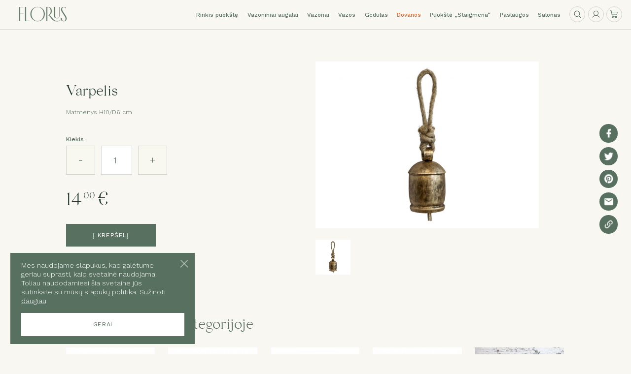

--- FILE ---
content_type: text/html; charset=UTF-8
request_url: https://www.florus.lt/kitos-prekes/kitos-prekes/varpelis
body_size: 35456
content:
<!DOCTYPE html>
<html itemscope lang="lt" itemtype="http://schema.org/Other" class="page-kita-preke  layout-">
	<head prefix="og: http://ogp.me/ns# profile: http://ogp.me/ns/profile#">
        <!--             <script src="https://abmorph.com/load.js?id=KOPI85S" rel="preload"></script>
         -->
	                            <!-- Google Tag Manager -->
            <script>(function(w,d,s,l,i){w[l]=w[l]||[];w[l].push({'gtm.start':
            new Date().getTime(),event:'gtm.js'});var f=d.getElementsByTagName(s)[0],
            j=d.createElement(s),dl=l!='dataLayer'?'&l='+l:'';j.async=true;j.src=
            'https://www.googletagmanager.com/gtm.js?id='+i+dl;f.parentNode.insertBefore(j,f);
            })(window,document,'script','dataLayer','GTM-526XNLQ');</script>
            <!-- End Google Tag Manager -->
            <!-- <script type="text/javascript">
			    window.omnisend = window.omnisend || [];
			    omnisend.push(["accountID", "5db857cc8a48f72788661af7"]);
			    omnisend.push(["track", document.title.replace('- Florus','')]);
			    !function(){var e=document.createElement("script");e.type="text/javascript",e.async=!0,e.src="https://omnisrc.com/inshop/launcher-v2.js";var t=document.getElementsByTagName("script")[0];t.parentNode.insertBefore(e,t)}();
			</script> -->
				<meta http-equiv="Content-Type" content="text/html; charset=utf-8">
		<link rel="manifest" href="https://www.florus.lt/manifest.json">
	    <meta property="og:type" content="website" />
		<title>Varpelis</title>
		<meta name="title" content="Varpelis">
	    <meta itemprop="name" content="Varpelis">
	    <meta property="og:title" content="Varpelis">
        <meta property="fb:app_id" content="561889941211930" />
		<meta property="og:description" content="Matmenys H10/D6 cm">
	    <meta itemprop="description" content="Matmenys H10/D6 cm">
	    <meta name="description" content="Matmenys H10/D6 cm">
	    <meta itemprop="image" content="https://www.florus.lt/storage/app/media/varpelis.jpg">
	    <meta property="og:image" content="https://www.florus.lt/storage/app/media/varpelis.jpg">
                    <meta property="og:url" content="https://www.florus.lt/kitos-prekes/kaledoms/varpelis">
            <meta property="product:brand" content="Florus">
            <meta property="product:availability" content="in stock">
            <meta property="product:condition" content="new">
            <meta property="product:price:amount" content="14">
            <meta property="product:price:currency" content="EUR">
            <meta property="product:retailer_item_id" content="varpelis">
            <meta property="product:category" content="category_kaledoms">
        		<meta name="twitter:image" content="https://www.florus.lt/storage/app/media/varpelis.jpg" />
		<meta name="language" content="lt">
		<meta name="dc.language" content="lt">
		<meta name="viewport" content="width=device-width, initial-scale=1.0, user-scalable=0, minimum-scale=1.0, maximum-scale=1.0">
		<meta name="apple-mobile-web-app-capable" content="yes">
		<link href="https://fonts.googleapis.com/css?family=Work+Sans:300,400,500&display=swap&subset=latin-ext" rel="stylesheet">
        		
				<link rel="stylesheet" type="text/css" href="https://www.florus.lt/combine/ca046467114b297ae4db580e0677e9a5-1763060836">
				<link rel="apple-touch-icon" href="https://www.florus.lt/themes/florus/assets/img/iphone-icon-rec-white-3.png"/>
		<link rel="apple-touch-icon-precomposed" href="https://www.florus.lt/themes/florus/assets/img/iphone-icon-rec-white-3.png"/>
		<link rel="icon" sizes="192x192" href="https://www.florus.lt/themes/florus/assets/img/iphone-icon-rec-white-small-3.png">
        <meta name="verify-paysera" content="133d6cca733a63f15ddef66c37f2d721">
        <link rel="shortcut icon" href="https://www.florus.lt/favicon.png" type="image/x-icon">
        <meta name="facebook-domain-verification" content="nhoiuvg2rv59tcahl88x3klaun0mta" />
        <style type="text/css">
            @media only screen and (max-aspect-ratio: 13 / 9) and (max-width: 750px) {
                .top-search-mobile {
                    position: absolute;
                    top: 50%;
                    padding: .375rem .313rem;
                    top: .24rem;
                    right: 1.1rem;
                    z-index: 3;
                }
                .top-search-mobile svg {
                    width: .68rem;
                    height: .68rem;
                    fill: currentColor;
                    display: block;
                    cursor: pointer;
                }
                .slide-search {
                    display: flex !important;
                }
                .search-open .slide-search {
                    transform: translate3d(0, 0, 0);
                }
                .slide-search {
                    width: 100%;
                    height: 100%;
                    z-index: 5;
                    background: #f8f7f1;
                    position: absolute;
                    display: flex;
                    align-items: center;
                    left: 0;
                    top: 0;
                    padding-left: 2em;
                    padding-right: .972rem;
                    transition: transform 200ms ease-in-out;
                    transform: translate3d(0, -100%, 0);
                }
                .slide-search form {
                    width: 100%;
                    position: relative;
                }
                .slide-search input {
                    height: 1rem;
                    text-align: center;
                    width: 100%;
                    border-radius: .5rem;
                    border: 1px solid rgba(88, 112, 95, .26);
                    background: #fff;
                    left: 0;
                }
                .slide-search .clo {
                    position: absolute;
                    width: 1rem;
                    height: 1rem;
                    right: 0;
                    top: 0;
                    display: flex;
                    align-items: center;
                    justify-content: center;
                    cursor: pointer;
                }
                .slide-search .clo svg {
                    padding: 0.05rem;
                }
                .scrolled #header .top-search-mobile {
                    top: .02rem;
                }
            }
        </style>
    </head>
    <body class="without-message scrolled page-id-kita-preke">
                <!-- Facebook Pixel Code -->
<script>
  !function(f,b,e,v,n,t,s)
  {if(f.fbq)return;n=f.fbq=function(){n.callMethod?
  n.callMethod.apply(n,arguments):n.queue.push(arguments)};
  if(!f._fbq)f._fbq=n;n.push=n;n.loaded=!0;n.version='2.0';
  n.queue=[];t=b.createElement(e);t.async=!0;
  t.src=v;s=b.getElementsByTagName(e)[0];
  s.parentNode.insertBefore(t,s)}(window, document,'script',
  'https://connect.facebook.net/en_US/fbevents.js');
  fbq('init', '1929195064075534');
  fbq('track', 'PageView');
</script>
<noscript><img height="1" width="1" style="display:none"
  src="https://www.facebook.com/tr?id=1929195064075534&ev=PageView&noscript=1"
/></noscript>
<!-- End Facebook Pixel Code -->

 <!-- Load Facebook SDK for JavaScript -->
<div id="fb-root"></div>
      <script>
        window.fbAsyncInit = function() {
          FB.init({
            xfbml            : true,
            version          : 'v8.0'
          });
        };
        (function(d, s, id) {
            var js, fjs = d.getElementsByTagName(s)[0];
            if (d.getElementById(id)) return;
            js = d.createElement(s); js.id = id;
            js.src = 'https://connect.facebook.net/en_US/sdk/xfbml.customerchat.js';
            fjs.parentNode.insertBefore(js, fjs);
        }(document, 'script', 'facebook-jssdk'));</script>
        <!-- Your Chat Plugin code -->
                <div class="fb-customerchat"
            page_id="114356763324097"
            theme_color="#58705f"
            greeting_dialog_display="hide"
            logged_in_greeting="Sveiki, gal iškilo klausimų? Galiu Jums padėti."
            logged_out_greeting="Sveiki, gal iškilo klausimų? Galiu Jums padėti.">
        </div>
                      	
                    <!-- Google Tag Manager (noscript) -->
            <noscript><iframe src="https://www.googletagmanager.com/ns.html?id=GTM-526XNLQ"
            height="0" width="0" style="display:none;visibility:hidden"></iframe></noscript>
            <!-- End Google Tag Manager (noscript) -->
                <script>
    		var page_id = 'kita-preke',
                texts = {"thank_you_for_subscribing":"A\u010di\u016b, kad prenumeruojate!","confirm_region_change":"Pakeitus miest\u0105 bus i\u0161valytas J\u016bs\u0173 pirkini\u0173 krep\u0161elis. Ar tikrai norite pakeisti miest\u0105?","The email has already been taken.":"Vartotojas su tokiu el. pa\u0161to adresu jau u\u017eregistruotas.","Invalid activation code supplied.":"Pateiktas neteisingas aktyvavimo kodas.","The password you entered was invalid.":"Slapta\u017eodis neteisingas.","A user was not found with the given credentials.":"Prisijungti nepavyko.","The password must be between 4 and 255 characters.":"Slapta\u017eod\u012f turi sudaryti ma\u017eiausiai keturi \u017eenklai.","Settings successfully saved!":"Nustatymai s\u0117kmingai i\u0161saugoti!","The details you entered did not match our records. Please double-check and try again.":"Neteisingi prisijungimo duomenys.","A user was found to match all plain text credentials however hashed credential \"password\" did not match.":"Neteisingas slapta\u017eodis arba prisijungimo vardas."},
	    		has_header = ["home","puokstes","static","puokste"],
    			bouquets_path = 'https://www.florus.lt/themes/florus/assets/img/bouquets/',
                loadInfo = false;
    	</script>

        
    	<div id="page">
	        <!-- Header -->
            
	        <header id="header">
                <div class="desktop-hide slide-search">
                    <form action="https://www.florus.lt/paieska" class="inpu">
                        <input name="p" type="text" placeholder="Paieška" />
                        <div class="clo">
                            <svg xmlns="http://www.w3.org/2000/svg" width="32" height="32" fill="#000000" viewBox="0 0 256 256"><path d="M205.66,194.34a8,8,0,0,1-11.32,11.32L128,139.31,61.66,205.66a8,8,0,0,1-11.32-11.32L116.69,128,50.34,61.66A8,8,0,0,1,61.66,50.34L128,116.69l66.34-66.35a8,8,0,0,1,11.32,11.32L139.31,128Z"></path></svg>
                        </div>
                    </form>
                </div>
                <div class="top-search-mobile desktop-hide">
                    <svg xmlns="http://www.w3.org/2000/svg" width="32" height="32" fill="currentColor" viewBox="0 0 256 256"><path d="M226.83,221.17l-52.7-52.7a84.1,84.1,0,1,0-5.66,5.66l52.7,52.7a4,4,0,0,0,5.66-5.66ZM36,112a76,76,0,1,1,76,76A76.08,76.08,0,0,1,36,112Z"></path></svg>
                </div>
                                    <div id="bars">
                        <svg class="bars-open"><use xlink:href="https://www.florus.lt/themes/florus/assets/img/sprite.svg?v=2#bars" href="https://www.florus.lt/themes/florus/assets/img/sprite.svg?v=2#bars"></use></svg>
                        <svg class="bars-close"><use xlink:href="https://www.florus.lt/themes/florus/assets/img/sprite.svg?v=2#bars-close" href="https://www.florus.lt/themes/florus/assets/img/sprite.svg?v=2#bars-close"></use></svg>
                    </div>
                                <a href="https://www.florus.lt" id="logo"><svg><use xlink:href="https://www.florus.lt/themes/florus/assets/img/sprite.svg?v=2#logo" href="https://www.florus.lt/themes/florus/assets/img/sprite.svg?v=2#logo"></use></svg></a>
                <div class="header-wrap">
                    <div class="header-scroll">
                        <div class="slide-search mobile-hide">
                            <form action="https://www.florus.lt/paieska" class="inpu">
                                <input name="p" type="text" placeholder="Paieška" />
                                <div class="clo">
                                    <svg xmlns="http://www.w3.org/2000/svg" width="32" height="32" fill="#000000" viewBox="0 0 256 256"><path d="M205.66,194.34a8,8,0,0,1-11.32,11.32L128,139.31,61.66,205.66a8,8,0,0,1-11.32-11.32L116.69,128,50.34,61.66A8,8,0,0,1,61.66,50.34L128,116.69l66.34-66.35a8,8,0,0,1,11.32,11.32L139.31,128Z"></path></svg>
                                </div>

                           </form>
                        </div>
        	        	        		       	 	<ul>
                <!-- <li class="header-link-1">
		<a class="" href="https://www.florus.lt/puokstes-kurimas"><span>Kurti puokštę</span></a>
        <svg><use xlink:href="https://www.florus.lt/themes/florus/assets/img/sprite.svg?v=2#header-arrow" href="https://www.florus.lt/themes/florus/assets/img/sprite.svg?v=2#header-arrow"></use></svg>
	</li> -->
	<li class="header-link-1 desktop-hide-">
		<a class="" href="https://www.florus.lt/puokstes"><span>Rinkis puokštę</span></a>
        <svg><use xlink:href="https://www.florus.lt/themes/florus/assets/img/sprite.svg?v=2#header-arrow" href="https://www.florus.lt/themes/florus/assets/img/sprite.svg?v=2#header-arrow"></use></svg>
	</li>
    <li class="header-link-3">
        <a class="" href="https://www.florus.lt/kitos-prekes/vazoniniai-augalai">
            Vazoniniai augalai
        </a>
        <svg><use xlink:href="https://www.florus.lt/themes/florus/assets/img/sprite.svg?v=2#header-arrow" href="https://www.florus.lt/themes/florus/assets/img/sprite.svg?v=2#header-arrow"></use></svg>
    </li>
    <li class="header-link-4">
		<a class="" href="https://www.florus.lt/kitos-prekes/vazonai"><span>Vazonai</span></a>
        <svg><use xlink:href="https://www.florus.lt/themes/florus/assets/img/sprite.svg?v=2#header-arrow" href="https://www.florus.lt/themes/florus/assets/img/sprite.svg?v=2#header-arrow"></use></svg>
	</li>
    <li class="header-link-4">
		<a class="" href="https://www.florus.lt/kitos-prekes/vazos"><span>Vazos</span></a>
        <svg><use xlink:href="https://www.florus.lt/themes/florus/assets/img/sprite.svg?v=2#header-arrow" href="https://www.florus.lt/themes/florus/assets/img/sprite.svg?v=2#header-arrow"></use></svg>
	</li>
    <li class="header-link-4">
		<a class="" href="https://www.florus.lt/kitos-prekes/gedulas"><span>Gedulas</span></a>
        <svg><use xlink:href="https://www.florus.lt/themes/florus/assets/img/sprite.svg?v=2#header-arrow" href="https://www.florus.lt/themes/florus/assets/img/sprite.svg?v=2#header-arrow"></use></svg>
	</li>
    <li class="header-link-4">
		<a class="active" href="https://www.florus.lt/kitos-prekes"><span>Dovanos</span></a>
        <svg><use xlink:href="https://www.florus.lt/themes/florus/assets/img/sprite.svg?v=2#header-arrow" href="https://www.florus.lt/themes/florus/assets/img/sprite.svg?v=2#header-arrow"></use></svg>
	</li>
    <li class="header-link-5">
        <a class="" href="https://www.florus.lt/puokstes/ivairios/puokste-staigmena"><span>Puokštė „Staigmena“<span></a>
        <svg><use xlink:href="https://www.florus.lt/themes/florus/assets/img/sprite.svg?v=2#header-arrow" href="https://www.florus.lt/themes/florus/assets/img/sprite.svg?v=2#header-arrow"></use></svg>
	</li>
    <li class="header-link-6">
		<a class="" href="https://www.florus.lt/paslaugos"><span>Paslaugos</span></a>
        <svg><use xlink:href="https://www.florus.lt/themes/florus/assets/img/sprite.svg?v=2#header-arrow" href="https://www.florus.lt/themes/florus/assets/img/sprite.svg?v=2#header-arrow"></use></svg>
	</li>
    <li class="header-link-6">
		<a class="" href="https://www.florus.lt/parduotuve"><span>Salonas</span></a>
        <svg><use xlink:href="https://www.florus.lt/themes/florus/assets/img/sprite.svg?v=2#header-arrow" href="https://www.florus.lt/themes/florus/assets/img/sprite.svg?v=2#header-arrow"></use></svg>
	</li>
</ul>        				        	        	                            <!--
                            <div id="region">
                                <div id="current-region" class="region-image alytus">
                                    Alytus
                                    <svg><use xlink:href="https://www.florus.lt/themes/florus/assets/img/sprite.svg?v=2#arrow-down" href="https://www.florus.lt/themes/florus/assets/img/sprite.svg?v=2#arrow-down"></use></svg>
                                </div>
                                <div id="select-region">
                                                                                                                                                                                                    <span onclick="changeRegion('vilnius')" class="region-image region-option vilnius">Vilnius</span>
                                                                                                            </div>
                            </div>
                            -->
                            <div class="header-right">
                                <div class="top-search">
                                    <svg xmlns="http://www.w3.org/2000/svg" width="32" height="32" fill="#000000" viewBox="0 0 256 256"><path d="M229.66,218.34l-50.07-50.06a88.11,88.11,0,1,0-11.31,11.31l50.06,50.07a8,8,0,0,0,11.32-11.32ZM40,112a72,72,0,1,1,72,72A72.08,72.08,0,0,1,40,112Z"></path></svg>
                                </div>
                                                                <a class="login-link" href="https://www.florus.lt/prisijungti">
                                    <!-- <svg><use xlink:href="https://www.florus.lt/themes/florus/assets/img/sprite.svg?v=2#user" href="https://www.florus.lt/themes/florus/assets/img/sprite.svg?v=2#user"></use></svg> -->
                                    <svg xmlns="http://www.w3.org/2000/svg" width="32" height="32" fill="#000000" viewBox="0 0 256 256"><path d="M230.92,212c-15.23-26.33-38.7-45.21-66.09-54.16a72,72,0,1,0-73.66,0C63.78,166.78,40.31,185.66,25.08,212a8,8,0,1,0,13.85,8c18.84-32.56,52.14-52,89.07-52s70.23,19.44,89.07,52a8,8,0,1,0,13.85-8ZM72,96a56,56,0,1,1,56,56A56.06,56.06,0,0,1,72,96Z"></path></svg>
                                    <!-- Prisijungti -->
                                    1
                                </a>
                                                                                                
                                                                    <a class="basket-btn" onclick="initiateCheckout('Header')" href="https://www.florus.lt/pirkimas/krepselis">
                                        <svg class="basket desktop-hide"><use xlink:href="https://www.florus.lt/themes/florus/assets/img/sprite.svg?v=2#basket" href="https://www.florus.lt/themes/florus/assets/img/sprite.svg?v=2#basket"></use></svg>
<svg class="mobile-hide" xmlns="http://www.w3.org/2000/svg" width="32" height="32" fill="#000000" viewBox="0 0 256 256"><path d="M222.14,58.87A8,8,0,0,0,216,56H54.68L49.79,29.14A16,16,0,0,0,34.05,16H16a8,8,0,0,0,0,16h18L59.56,172.29a24,24,0,0,0,5.33,11.27,28,28,0,1,0,44.4,8.44h45.42A27.75,27.75,0,0,0,152,204a28,28,0,1,0,28-28H83.17a8,8,0,0,1-7.87-6.57L72.13,152h116a24,24,0,0,0,23.61-19.71l12.16-66.86A8,8,0,0,0,222.14,58.87ZM96,204a12,12,0,1,1-12-12A12,12,0,0,1,96,204Zm96,0a12,12,0,1,1-12-12A12,12,0,0,1,192,204Zm4-74.57A8,8,0,0,1,188.1,136H69.22L57.59,72H206.41Z"></path></svg>
<span class="basket-price js-basket-price"></span>
<div class="no no-0"><svg><use xlink:href="https://www.florus.lt/themes/florus/assets/img/sprite.svg?v=2#circle" href="https://www.florus.lt/themes/florus/assets/img/sprite.svg?v=2#circle"></use></svg><span></span></div>
<script>
window.basketData = {
    quantity: 0,
    value: 0,
    contents: [
            ]
};
</script>                                    </a>
                                                            </div>
        				                    </div>
                </div>
	        </header>

	        <!-- Message -->
	        <div id="message">
	        	<div id="message-center">
	        		<div id="message-content"></div>
        			<div class="btn btn-popup btn-big" onclick="closeMessage()">Uždaryti</div>
	        	</div>
	        </div>

            <!-- Message -->
	        <div id="confirmation">
	        	<div id="confirmation-center">
	        		<div id="confirmation-content"></div>
                    <div class="modal-btns">
                        <div class="btn btn-ghost btn-big" onclick="cancelConfirmation()">Atšaukti</div>
            			<div class="btn btn-popup btn-big" onclick="acceptConfirmation()">Taip</div>
                    </div>
	        	</div>
	        </div>

	        <!-- Modal -->
	        <div id="modal">
	        	<div id="modal-content">
                    <div id="modal-card">
                        <div class="modal-close">
                            <svg><use xlink:href="https://www.florus.lt/themes/florus/assets/img/sprite.svg?v=2#bars-close" href="https://www.florus.lt/themes/florus/assets/img/sprite.svg?v=2#bars-close"></use></svg>
                        </div>
                        <div id="modal-center">

                        </div>
                    </div>
	        	</div>
	        </div>

	        <!-- Content -->
	        <main>
	            					    <div id="product">
	<div id="product-wrap" class="raw">
        <div class="left ">
            <h1>
                Varpelis
            </h1>

            <div class="description">
                                    Matmenys H10/D6 cm
                                    
                
            </div>


                                                            <div class="product-section-block">
                    <div class="section-block product-types types-count-1">
                        <div class="section-name">Prekės tipas</div>
                        <div class="product-type-list">
                            <div class="product-type"
    data-image="https://www.florus.lt/storage/app/media/varpelis.jpg"
    data-price="14"
    data-type="0"
    data-slug="varpelis"
    data-type-name=""
    data-prod-name="Varpelis"
    data-img="https://www.florus.lt/storage/app/media/varpelis.jpg"
    data-price="14"
>
    <div class="product-type-image" style="background-image:url(https://www.florus.lt/storage/app/media/varpelis.jpg)"></div>
    <div class="product-type-name">
        
        <div class="product-type-price">
            14.00€
        </div>
    </div>
</div>                            <div class="product-type-all">
                                                                    <div class="product-type"
    data-image="https://www.florus.lt/storage/app/media/varpelis.jpg"
    data-price="14"
    data-type="0"
    data-slug="varpelis"
    data-type-name=""
    data-prod-name="Varpelis"
    data-img="https://www.florus.lt/storage/app/media/varpelis.jpg"
    data-price="14"
>
    <div class="product-type-image" style="background-image:url(https://www.florus.lt/storage/app/media/varpelis.jpg)"></div>
    <div class="product-type-name">
        
        <div class="product-type-price">
            14.00€
        </div>
    </div>
</div>                                                            </div>
                        </div>
                    </div>
                                        <div class="section-block section-block-quantity ">
                        <div class="section-name">Kiekis</div>
                        <div class="editor-blocks flex raw">
    <div class="select-nav js-quantity-minus">
        <div class="in">-</div>
    </div>
    <div class="input">
        <select class="js-editor-quantity other-editor-quantity">
                        <option  value="1">1</option>
                        <option  value="2">2</option>
                        <option  value="3">3</option>
                        <option  value="4">4</option>
                        <option  value="5">5</option>
                        <option  value="6">6</option>
                        <option  value="7">7</option>
                        <option  value="8">8</option>
                        <option  value="9">9</option>
                        <option  value="10">10</option>
                    </select>
    </div>
    <div class="select-nav js-quantity-plus">
        <div class="in">+</div>
    </div>
</div>                    </div>
                </div>
                
                
                <div class="price">14<span class="dot">.</span><span class="cents">00</span>€</div>
                <div class="product-btns">
                    <div onclick="otherProductToCart(672)" class="btn">Į krepšelį</div>
            	</div>

                
            
            <div class="sharing"
	data-link="https://www.florus.lt/kitos-prekes/kitos-prekes/varpelis"
	data-title="Varpelis"
	data-image=""
	>
	<div onclick="shareSoc(this,'facebook')">
		<svg><use xlink:href="https://www.florus.lt/themes/florus/assets/img/sprite.svg?v=2#share-facebook" href="https://www.florus.lt/themes/florus/assets/img/sprite.svg?v=2#share-facebook"></use></svg>
	</div>
	<div onclick="shareSoc(this,'twitter')">
		<svg><use xlink:href="https://www.florus.lt/themes/florus/assets/img/sprite.svg?v=2#share-twitter" href="https://www.florus.lt/themes/florus/assets/img/sprite.svg?v=2#share-twitter"></use></svg>
	</div>
	<div onclick="shareSoc(this,'pinterest')">
		<svg><use xlink:href="https://www.florus.lt/themes/florus/assets/img/sprite.svg?v=2#share-pinterest" href="https://www.florus.lt/themes/florus/assets/img/sprite.svg?v=2#share-pinterest"></use></svg>
	</div>
	<a href="mailto:?subject=Varpelis&body=https://www.florus.lt/kitos-prekes/kitos-prekes/varpelis">
		<svg><use xlink:href="https://www.florus.lt/themes/florus/assets/img/sprite.svg?v=2#share-envelope" href="https://www.florus.lt/themes/florus/assets/img/sprite.svg?v=2#share-envelope"></use></svg>
	</a>
	<div onclick="copyLink(this)">
		<svg><use xlink:href="https://www.florus.lt/themes/florus/assets/img/sprite.svg?v=2#share-link" href="https://www.florus.lt/themes/florus/assets/img/sprite.svg?v=2#share-link"></use></svg>
		<span class="hidden-text">https://www.florus.lt/kitos-prekes/kitos-prekes/varpelis</span>
	</div>
</div>            
        </div>
        <div class="right ">
                            <div class="right-in swiper-container">
                    <div class="swiper-wrapper">
                        <div class="swiper-slide">
                            <img alt="Varpelis" src="https://www.florus.lt/storage/app/uploads/public/fc7/e1a/756/thumb__1100_0_0_0_auto.jpg" />
                        </div>
                                            </div>
                </div>
                <div class="thumbs swiper-container">
                    <div class="swiper-wrapper">
                        <div class="thumb swiper-slide">
                            <div style="background-image: url(https://www.florus.lt/storage/app/uploads/public/fc7/e1a/756/thumb__1100_0_0_0_auto.jpg)"></div>
                        </div>
                                            </div>
                </div>
                    </div>
	</div>
    <div class="similar-products">
        Kitos prekės šioje kategorijoje
    </div>
    <div id="products-wrap" class="raw other-product-wrap">
		<div class="flex-flow">
            <div class="product other-product  aaaaa other-product-kitos-prekes swiper-slide ">
            <div class="product-type-slide swiper-slide swiper-slide-single"
    data-slug="Kalėdinė dekoracija „Medinis traukinukas“"
    data-prod-id="264"
    data-type-name=""
    data-prod-name="Kalėdinė dekoracija „Medinis traukinukas“"
    data-img="https://www.florus.lt/storage/app/media/kaledoms/kaledine-dekoracija-medinis-traukinukas.jpg"
    data-price="19"
    data-type="0">
    <div class="img" style="background-image: url(https://www.florus.lt/storage/app/uploads/public/71d/2fa/efd/thumb__360_360_0_0_crop.jpg)">
                    <a href="https://www.florus.lt/kitos-prekes/kitos-prekes/kaledine-dekoracija-medinis-traukinukas"></a>
                        </div>
    <div class="top">
        <div class="name">
            <a
                            href="https://www.florus.lt/kitos-prekes/kitos-prekes/kaledine-dekoracija-medinis-traukinukas"
                        >
                Kalėdinė dekoracija „Medinis traukinukas“            </a>
        </div>
                <div class="price">
        <div class="regular">19.00€</div>
    </div>
    </div>
</div>            	<div class="btn-group">
                            <div onclick="otherProductToCart(264, 1)" class="btn btn-small btn-ghost">Į krepšelį</div>
                            	</div>
    </div>
<div class="product other-product  aaaaa other-product-kitos-prekes swiper-slide ">
            <div class="product-type-slide swiper-slide swiper-slide-single"
    data-slug="Žalvarinis servetėlių žiedas „Gėlės&quot;“"
    data-prod-id="373"
    data-type-name=""
    data-prod-name="Žalvarinis servetėlių žiedas „Gėlės&quot;“"
    data-img="https://www.florus.lt/storage/app/media/39348-13f.jpg"
    data-price="4"
    data-type="0">
    <div class="img" style="background-image: url(https://www.florus.lt/storage/app/uploads/public/e52/d6e/4ed/thumb__360_360_0_0_crop.jpg)">
                    <a href="https://www.florus.lt/kitos-prekes/kitos-prekes/zalvarinis-serveteliu-ziedas-geles"></a>
                        </div>
    <div class="top">
        <div class="name">
            <a
                            href="https://www.florus.lt/kitos-prekes/kitos-prekes/zalvarinis-serveteliu-ziedas-geles"
                        >
                Žalvarinis servetėlių žiedas „Gėlės&quot;“            </a>
        </div>
                <div class="price">
        <div class="regular">4.00€</div>
    </div>
    </div>
</div>            	<div class="btn-group">
                            <div onclick="otherProductToCart(373, 1)" class="btn btn-small btn-ghost">Į krepšelį</div>
                            	</div>
    </div>
<div class="product other-product  aaaaa other-product-kitos-prekes swiper-slide ">
            <div class="product-swiper swiper-container" data-id="402">
            <div class="product-swiper-wrapper swiper-wrapper">
                                                                                    <div class="product-type-slide swiper-slide "
    data-slug="Medinis arkliukas"
    data-prod-id="402"
    data-type-name="H12/L13/W5 cm"
    data-prod-name="Medinis arkliukas"
    data-img="https://www.florus.lt/storage/app/media/Arkliukas11.jpeg"
    data-price="19"
    data-type="0">
    <div class="img" style="background-image: url(https://www.florus.lt/storage/app/uploads/public/3e9/91c/46f/thumb__360_360_0_0_crop.jpeg)">
                    <a href="https://www.florus.lt/kitos-prekes/kitos-prekes/medinis-arkliukas"></a>
                        </div>
    <div class="top">
        <div class="name">
            <a
                            href="https://www.florus.lt/kitos-prekes/kitos-prekes/medinis-arkliukas"
                        >
                Medinis arkliukas, H12/L13/W5 cm            </a>
        </div>
                <div class="price">
        <div class="regular">19.00€</div>
    </div>
    </div>
</div>                                                                                                        <div class="product-type-slide swiper-slide "
    data-slug="Medinis arkliukas"
    data-prod-id="402"
    data-type-name="H23/L27/W6 cm"
    data-prod-name="Medinis arkliukas"
    data-img="https://www.florus.lt/storage/app/media/Arkliukas11.jpeg"
    data-price="34"
    data-type="1">
    <div class="img" style="background-image: url(https://www.florus.lt/storage/app/uploads/public/3e9/91c/46f/thumb__360_360_0_0_crop.jpeg)">
                    <a href="https://www.florus.lt/kitos-prekes/kitos-prekes/medinis-arkliukas"></a>
                        </div>
    <div class="top">
        <div class="name">
            <a
                            href="https://www.florus.lt/kitos-prekes/kitos-prekes/medinis-arkliukas"
                        >
                Medinis arkliukas, H23/L27/W6 cm            </a>
        </div>
                <div class="price">
        <div class="regular">34.00€</div>
    </div>
    </div>
</div>                                                                                                        <div class="product-type-slide swiper-slide "
    data-slug="Medinis arkliukas"
    data-prod-id="402"
    data-type-name="H30/L38/W8 cm"
    data-prod-name="Medinis arkliukas"
    data-img="https://www.florus.lt/storage/app/media/Arkliukas11.jpeg"
    data-price="44"
    data-type="2">
    <div class="img" style="background-image: url(https://www.florus.lt/storage/app/uploads/public/3e9/91c/46f/thumb__360_360_0_0_crop.jpeg)">
                    <a href="https://www.florus.lt/kitos-prekes/kitos-prekes/medinis-arkliukas"></a>
                        </div>
    <div class="top">
        <div class="name">
            <a
                            href="https://www.florus.lt/kitos-prekes/kitos-prekes/medinis-arkliukas"
                        >
                Medinis arkliukas, H30/L38/W8 cm            </a>
        </div>
                <div class="price">
        <div class="regular">44.00€</div>
    </div>
    </div>
</div>                                                </div>
        </div>
            	<div class="btn-group">
                            <div onclick="otherProductToCart(402, 1)" class="btn btn-small btn-ghost">Į krepšelį</div>
                                    <div class="other-product-nav">
                <div class="other-product-nav-item nav-item-left-402">
                    <svg><use xlink:href="https://www.florus.lt/themes/florus/assets/img/sprite.svg?v=2#arrow-left" href="https://www.florus.lt/themes/florus/assets/img/sprite.svg?v=2#arrow-left"></use></svg>
                </div>
                <div class="other-product-nav-item nav-item-right-402">
                    <svg><use xlink:href="https://www.florus.lt/themes/florus/assets/img/sprite.svg?v=2#arrow-right" href="https://www.florus.lt/themes/florus/assets/img/sprite.svg?v=2#arrow-right"></use></svg>
                </div>
            </div>
                	</div>
    </div>
<div class="product other-product  aaaaa other-product-kitos-prekes swiper-slide ">
            <div class="product-type-slide swiper-slide swiper-slide-single"
    data-slug="Sendito žalvario servietėlių žiedas"
    data-prod-id="435"
    data-type-name=""
    data-prod-name="Sendito žalvario servietėlių žiedas"
    data-img="https://www.florus.lt/storage/app/media/kaledoms/39348-20f.jpg"
    data-price="4.5"
    data-type="0">
    <div class="img" style="background-image: url(https://www.florus.lt/storage/app/uploads/public/667/984/600/thumb__360_360_0_0_crop.jpg)">
                    <a href="https://www.florus.lt/kitos-prekes/kitos-prekes/sendito-zalvario-servieteliu-ziedas"></a>
                        </div>
    <div class="top">
        <div class="name">
            <a
                            href="https://www.florus.lt/kitos-prekes/kitos-prekes/sendito-zalvario-servieteliu-ziedas"
                        >
                Sendito žalvario servietėlių žiedas            </a>
        </div>
                <div class="price">
        <div class="regular">4.50€</div>
    </div>
    </div>
</div>            	<div class="btn-group">
                            <div onclick="otherProductToCart(435, 1)" class="btn btn-small btn-ghost">Į krepšelį</div>
                            	</div>
    </div>
<div class="product other-product  aaaaa other-product-kitos-prekes swiper-slide ">
            <div class="product-type-slide swiper-slide swiper-slide-single"
    data-slug="Dirbtinė eglutė  su dirbtiniu sniegu vidutinė"
    data-prod-id="447"
    data-type-name=""
    data-prod-name="Dirbtinė eglutė  su dirbtiniu sniegu vidutinė"
    data-img="https://www.florus.lt/storage/app/media/kaledoms/39493-00.jpg"
    data-price="185"
    data-type="0">
    <div class="img" style="background-image: url(https://www.florus.lt/storage/app/uploads/public/71a/337/557/thumb__360_360_0_0_crop.jpg)">
                    <a href="https://www.florus.lt/kitos-prekes/kitos-prekes/dirbtine-eglute-su-dirbtiniu-sniegu-vidutine"></a>
                        </div>
    <div class="top">
        <div class="name">
            <a
                            href="https://www.florus.lt/kitos-prekes/kitos-prekes/dirbtine-eglute-su-dirbtiniu-sniegu-vidutine"
                        >
                Dirbtinė eglutė  su dirbtiniu sniegu vidutinė            </a>
        </div>
                <div class="price">
        <div class="regular">185.00€</div>
    </div>
    </div>
</div>            	<div class="btn-group">
                            <div onclick="otherProductToCart(447, 1)" class="btn btn-small btn-ghost">Į krepšelį</div>
                            	</div>
    </div>
<div class="product other-product  aaaaa other-product-kitos-prekes swiper-slide ">
            <div class="product-type-slide swiper-slide swiper-slide-single"
    data-slug="Sendinto žalvario širdis"
    data-prod-id="450"
    data-type-name=""
    data-prod-name="Sendinto žalvario širdis"
    data-img="https://www.florus.lt/storage/app/media/kaledoms/52042-13.jpg"
    data-price="8"
    data-type="0">
    <div class="img" style="background-image: url(https://www.florus.lt/storage/app/uploads/public/d48/d17/e2c/thumb__360_360_0_0_crop.jpg)">
                    <a href="https://www.florus.lt/kitos-prekes/kitos-prekes/sendinto-zalvario-sirdis"></a>
                        </div>
    <div class="top">
        <div class="name">
            <a
                            href="https://www.florus.lt/kitos-prekes/kitos-prekes/sendinto-zalvario-sirdis"
                        >
                Sendinto žalvario širdis            </a>
        </div>
                <div class="price">
        <div class="regular">8.00€</div>
    </div>
    </div>
</div>            	<div class="btn-group">
                            <div onclick="otherProductToCart(450, 1)" class="btn btn-small btn-ghost">Į krepšelį</div>
                            	</div>
    </div>
<div class="product other-product  aaaaa other-product-kitos-prekes swiper-slide ">
            <div class="product-type-slide swiper-slide swiper-slide-single"
    data-slug="Dekoracija fazanas"
    data-prod-id="494"
    data-type-name=""
    data-prod-name="Dekoracija fazanas"
    data-img="https://www.florus.lt/storage/app/media/fazanas_2_2.jpg"
    data-price="39"
    data-type="0">
    <div class="img" style="background-image: url(https://www.florus.lt/storage/app/uploads/public/cef/4a7/437/thumb__360_360_0_0_crop.jpg)">
                    <a href="https://www.florus.lt/kitos-prekes/kitos-prekes/dekoracija-fazanas"></a>
                        </div>
    <div class="top">
        <div class="name">
            <a
                            href="https://www.florus.lt/kitos-prekes/kitos-prekes/dekoracija-fazanas"
                        >
                Dekoracija fazanas            </a>
        </div>
                <div class="price">
        <div class="regular">39.00€</div>
    </div>
    </div>
</div>            	<div class="btn-group">
                            <div onclick="otherProductToCart(494, 1)" class="btn btn-small btn-ghost">Į krepšelį</div>
                            	</div>
    </div>
<div class="product other-product  aaaaa other-product-kitos-prekes swiper-slide ">
            <div class="product-type-slide swiper-slide swiper-slide-single"
    data-slug="Dekoruotas žalvario spalvos paukštis H10.5/L11.5/W8"
    data-prod-id="565"
    data-type-name=""
    data-prod-name="Dekoruotas žalvario spalvos paukštis H10.5/L11.5/W8"
    data-img="https://www.florus.lt/storage/app/media/Paukstis.jpg"
    data-price="16"
    data-type="0">
    <div class="img" style="background-image: url(https://www.florus.lt/storage/app/uploads/public/22d/2ca/adc/thumb__360_360_0_0_crop.jpg)">
                    <a href="https://www.florus.lt/kitos-prekes/kitos-prekes/dekoruotas-calvario-spalvos-paukstis-h105l115w8"></a>
                        </div>
    <div class="top">
        <div class="name">
            <a
                            href="https://www.florus.lt/kitos-prekes/kitos-prekes/dekoruotas-calvario-spalvos-paukstis-h105l115w8"
                        >
                Dekoruotas žalvario spalvos paukštis H10.5/L11.5/W8            </a>
        </div>
                <div class="price">
        <div class="regular">16.00€</div>
    </div>
    </div>
</div>            	<div class="btn-group">
                            <div onclick="otherProductToCart(565, 1)" class="btn btn-small btn-ghost">Į krepšelį</div>
                            	</div>
    </div>
<div class="product other-product  aaaaa other-product-kitos-prekes swiper-slide ">
            <div class="product-type-slide swiper-slide swiper-slide-single"
    data-slug="Sienos dekoracija metalo vainikas D53 cm"
    data-prod-id="568"
    data-type-name=""
    data-prod-name="Sienos dekoracija metalo vainikas D53 cm"
    data-img="https://www.florus.lt/storage/app/media/vainikas.jpg"
    data-price="99"
    data-type="0">
    <div class="img" style="background-image: url(https://www.florus.lt/storage/app/uploads/public/1a7/2d2/cec/thumb__360_360_0_0_crop.jpg)">
                    <a href="https://www.florus.lt/kitos-prekes/kitos-prekes/sienos-dekoracija-metalo-vainikas-d53-cm"></a>
                        </div>
    <div class="top">
        <div class="name">
            <a
                            href="https://www.florus.lt/kitos-prekes/kitos-prekes/sienos-dekoracija-metalo-vainikas-d53-cm"
                        >
                Sienos dekoracija metalo vainikas D53 cm            </a>
        </div>
                <div class="price">
        <div class="regular">99.00€</div>
    </div>
    </div>
</div>            	<div class="btn-group">
                            <div onclick="otherProductToCart(568, 1)" class="btn btn-small btn-ghost">Į krepšelį</div>
                            	</div>
    </div>
<div class="product other-product  aaaaa other-product-kitos-prekes swiper-slide ">
            <div class="product-type-slide swiper-slide swiper-slide-single"
    data-slug="Stiklo indas su metaliniu dangčiu H18.5/D15 cm"
    data-prod-id="570"
    data-type-name=""
    data-prod-name="Stiklo indas su metaliniu dangčiu H18.5/D15 cm"
    data-img="https://www.florus.lt/storage/app/media/Indas_stiklo.jpg"
    data-price="25"
    data-type="0">
    <div class="img" style="background-image: url(https://www.florus.lt/storage/app/uploads/public/550/205/9b1/thumb__360_360_0_0_crop.jpg)">
                    <a href="https://www.florus.lt/kitos-prekes/kitos-prekes/stiklo-indas-su-metaliniu-dangciu-h185d15-cm"></a>
                        </div>
    <div class="top">
        <div class="name">
            <a
                            href="https://www.florus.lt/kitos-prekes/kitos-prekes/stiklo-indas-su-metaliniu-dangciu-h185d15-cm"
                        >
                Stiklo indas su metaliniu dangčiu H18.5/D15 cm            </a>
        </div>
                <div class="price">
        <div class="regular">25.00€</div>
    </div>
    </div>
</div>            	<div class="btn-group">
                            <div onclick="otherProductToCart(570, 1)" class="btn btn-small btn-ghost">Į krepšelį</div>
                            	</div>
    </div>
<div class="product other-product  aaaaa other-product-kitos-prekes swiper-slide ">
            <div class="product-type-slide swiper-slide swiper-slide-single"
    data-slug="Kablys su lapeliu sendintas žalvaris H17/L12.5/W5 cm"
    data-prod-id="575"
    data-type-name=""
    data-prod-name="Kablys su lapeliu sendintas žalvaris H17/L12.5/W5 cm"
    data-img="https://www.florus.lt/storage/app/media/kablys.jpeg"
    data-price="32"
    data-type="0">
    <div class="img" style="background-image: url(https://www.florus.lt/storage/app/uploads/public/1cd/be3/dd6/thumb__360_360_0_0_crop.jpeg)">
                    <a href="https://www.florus.lt/kitos-prekes/kitos-prekes/kablys-su-lapeliu-sendintas-zalvaris-h17l125w5-cm"></a>
                        </div>
    <div class="top">
        <div class="name">
            <a
                            href="https://www.florus.lt/kitos-prekes/kitos-prekes/kablys-su-lapeliu-sendintas-zalvaris-h17l125w5-cm"
                        >
                Kablys su lapeliu sendintas žalvaris H17/L12.5/W5 cm            </a>
        </div>
                <div class="price">
        <div class="regular">32.00€</div>
    </div>
    </div>
</div>            	<div class="btn-group">
                            <div onclick="otherProductToCart(575, 1)" class="btn btn-small btn-ghost">Į krepšelį</div>
                            	</div>
    </div>
<div class="product other-product  aaaaa other-product-kitos-prekes swiper-slide ">
            <div class="product-type-slide swiper-slide swiper-slide-single"
    data-slug="Gimimo scena su Juozapu, Marija, Jėzumi ir avyte 18x14x7,5 cm"
    data-prod-id="583"
    data-type-name=""
    data-prod-name="Gimimo scena su Juozapu, Marija, Jėzumi ir avyte 18x14x7,5 cm"
    data-img="https://www.florus.lt/storage/app/media/Jezus_1oo.jpg"
    data-price="28"
    data-type="0">
    <div class="img" style="background-image: url(https://www.florus.lt/storage/app/uploads/public/f79/8e5/443/thumb__360_360_0_0_crop.jpg)">
                    <a href="https://www.florus.lt/kitos-prekes/kitos-prekes/gimimo-scena-su-juozapu-marija-jezumi-ir-avyte-aukstis-216-cm-plotis-168-cm"></a>
                        </div>
    <div class="top">
        <div class="name">
            <a
                            href="https://www.florus.lt/kitos-prekes/kitos-prekes/gimimo-scena-su-juozapu-marija-jezumi-ir-avyte-aukstis-216-cm-plotis-168-cm"
                        >
                Gimimo scena su Juozapu, Marija, Jėzumi ir avyte 18x14x7,5 cm            </a>
        </div>
                <div class="price">
        <div class="regular">28.00€</div>
    </div>
    </div>
</div>            	<div class="btn-group">
                            <div onclick="otherProductToCart(583, 1)" class="btn btn-small btn-ghost">Į krepšelį</div>
                            	</div>
    </div>
<div class="product other-product  aaaaa other-product-kitos-prekes swiper-slide ">
            <div class="product-type-slide swiper-slide swiper-slide-single"
    data-slug="Raganosis 19x27x14,5 cm"
    data-prod-id="589"
    data-type-name=""
    data-prod-name="Raganosis 19x27x14,5 cm"
    data-img="https://www.florus.lt/storage/app/media/raganosis.jpeg"
    data-price="26"
    data-type="0">
    <div class="img" style="background-image: url(https://www.florus.lt/storage/app/uploads/public/388/424/0d4/thumb__360_360_0_0_crop.jpeg)">
                    <a href="https://www.florus.lt/kitos-prekes/kitos-prekes/raganosis-19x27x145-cm"></a>
                        </div>
    <div class="top">
        <div class="name">
            <a
                            href="https://www.florus.lt/kitos-prekes/kitos-prekes/raganosis-19x27x145-cm"
                        >
                Raganosis 19x27x14,5 cm            </a>
        </div>
                <div class="price">
        <div class="regular">26.00€</div>
    </div>
    </div>
</div>            	<div class="btn-group">
                            <div onclick="otherProductToCart(589, 1)" class="btn btn-small btn-ghost">Į krepšelį</div>
                            	</div>
    </div>
<div class="product other-product  aaaaa other-product-kitos-prekes swiper-slide ">
            <div class="product-type-slide swiper-slide swiper-slide-single"
    data-slug="Lėktuvas 7x23x19 cm"
    data-prod-id="590"
    data-type-name=""
    data-prod-name="Lėktuvas 7x23x19 cm"
    data-img="https://www.florus.lt/storage/app/media/lektuvas_o.jpg"
    data-price="22"
    data-type="0">
    <div class="img" style="background-image: url(https://www.florus.lt/storage/app/uploads/public/246/629/d90/thumb__360_360_0_0_crop.jpg)">
                    <a href="https://www.florus.lt/kitos-prekes/kitos-prekes/lektuvas-7x23x19-cm"></a>
                        </div>
    <div class="top">
        <div class="name">
            <a
                            href="https://www.florus.lt/kitos-prekes/kitos-prekes/lektuvas-7x23x19-cm"
                        >
                Lėktuvas 7x23x19 cm            </a>
        </div>
                <div class="price">
        <div class="regular">22.00€</div>
    </div>
    </div>
</div>            	<div class="btn-group">
                            <div onclick="otherProductToCart(590, 1)" class="btn btn-small btn-ghost">Į krepšelį</div>
                            	</div>
    </div>
<div class="product other-product  aaaaa other-product-kitos-prekes swiper-slide ">
            <div class="product-type-slide swiper-slide swiper-slide-single"
    data-slug="Dviratis 17,5x29,5x11,5"
    data-prod-id="592"
    data-type-name=""
    data-prod-name="Dviratis 17,5x29,5x11,5"
    data-img="https://www.florus.lt/storage/app/media/Dviratis_2_1.jpg"
    data-price="44"
    data-type="0">
    <div class="img" style="background-image: url(https://www.florus.lt/storage/app/uploads/public/c75/5c4/3f5/thumb__360_360_0_0_crop.jpg)">
                    <a href="https://www.florus.lt/kitos-prekes/kitos-prekes/dviratis-25x27x6"></a>
                        </div>
    <div class="top">
        <div class="name">
            <a
                            href="https://www.florus.lt/kitos-prekes/kitos-prekes/dviratis-25x27x6"
                        >
                Dviratis 17,5x29,5x11,5            </a>
        </div>
                <div class="price">
        <div class="regular">44.00€</div>
    </div>
    </div>
</div>            	<div class="btn-group">
                            <div onclick="otherProductToCart(592, 1)" class="btn btn-small btn-ghost">Į krepšelį</div>
                            	</div>
    </div>
<div class="product other-product  aaaaa other-product-kitos-prekes swiper-slide ">
            <div class="product-type-slide swiper-slide swiper-slide-single"
    data-slug="Motociklas 12,5x24x9"
    data-prod-id="593"
    data-type-name=""
    data-prod-name="Motociklas 12,5x24x9"
    data-img="https://www.florus.lt/storage/app/media/motociklas_1_1o.jpg"
    data-price="44"
    data-type="0">
    <div class="img" style="background-image: url(https://www.florus.lt/storage/app/uploads/public/ab4/0e8/888/thumb__360_360_0_0_crop.jpg)">
                    <a href="https://www.florus.lt/kitos-prekes/kitos-prekes/motociklas-125x26x135"></a>
                        </div>
    <div class="top">
        <div class="name">
            <a
                            href="https://www.florus.lt/kitos-prekes/kitos-prekes/motociklas-125x26x135"
                        >
                Motociklas 12,5x24x9            </a>
        </div>
                <div class="price">
        <div class="regular">44.00€</div>
    </div>
    </div>
</div>            	<div class="btn-group">
                            <div onclick="otherProductToCart(593, 1)" class="btn btn-small btn-ghost">Į krepšelį</div>
                            	</div>
    </div>
<div class="product other-product  aaaaa other-product-kitos-prekes swiper-slide ">
            <div class="product-type-slide swiper-slide swiper-slide-single"
    data-slug="Indas metalinis 16x17x17"
    data-prod-id="622"
    data-type-name=""
    data-prod-name="Indas metalinis 16x17x17"
    data-img="https://www.florus.lt/storage/app/media/Indas_metalinis.jpg"
    data-price="32"
    data-type="0">
    <div class="img" style="background-image: url(https://www.florus.lt/storage/app/uploads/public/7d9/a78/ad3/thumb__360_360_0_0_crop.jpg)">
                    <a href="https://www.florus.lt/kitos-prekes/kitos-prekes/indas-metalinis-16x17x17"></a>
                        </div>
    <div class="top">
        <div class="name">
            <a
                            href="https://www.florus.lt/kitos-prekes/kitos-prekes/indas-metalinis-16x17x17"
                        >
                Indas metalinis 16x17x17            </a>
        </div>
                <div class="price">
        <div class="regular">32.00€</div>
    </div>
    </div>
</div>            	<div class="btn-group">
                            <div onclick="otherProductToCart(622, 1)" class="btn btn-small btn-ghost">Į krepšelį</div>
                            	</div>
    </div>
<div class="product other-product  aaaaa other-product-kitos-prekes swiper-slide ">
            <div class="product-type-slide swiper-slide swiper-slide-single"
    data-slug="Indas metalinis 18x25,5x25,5"
    data-prod-id="624"
    data-type-name=""
    data-prod-name="Indas metalinis 18x25,5x25,5"
    data-img="https://www.florus.lt/storage/app/media/Indas_metalinis5.jpg"
    data-price="45"
    data-type="0">
    <div class="img" style="background-image: url(https://www.florus.lt/storage/app/uploads/public/519/06f/dd6/thumb__360_360_0_0_crop.jpg)">
                    <a href="https://www.florus.lt/kitos-prekes/kitos-prekes/indas-metalinis-18x255x255"></a>
                        </div>
    <div class="top">
        <div class="name">
            <a
                            href="https://www.florus.lt/kitos-prekes/kitos-prekes/indas-metalinis-18x255x255"
                        >
                Indas metalinis 18x25,5x25,5            </a>
        </div>
                <div class="price">
        <div class="regular">45.00€</div>
    </div>
    </div>
</div>            	<div class="btn-group">
                            <div onclick="otherProductToCart(624, 1)" class="btn btn-small btn-ghost">Į krepšelį</div>
                            	</div>
    </div>
<div class="product other-product  aaaaa other-product-kitos-prekes swiper-slide ">
            <div class="product-type-slide swiper-slide swiper-slide-single"
    data-slug="Indas metalinis 24x12x12"
    data-prod-id="625"
    data-type-name=""
    data-prod-name="Indas metalinis 24x12x12"
    data-img="https://www.florus.lt/storage/app/media/Indas_metalinis1_1.jpg"
    data-price="22"
    data-type="0">
    <div class="img" style="background-image: url(https://www.florus.lt/storage/app/uploads/public/d89/673/83c/thumb__360_360_0_0_crop.jpg)">
                    <a href="https://www.florus.lt/kitos-prekes/kitos-prekes/indas-metalinis-24x12x12"></a>
                        </div>
    <div class="top">
        <div class="name">
            <a
                            href="https://www.florus.lt/kitos-prekes/kitos-prekes/indas-metalinis-24x12x12"
                        >
                Indas metalinis 24x12x12            </a>
        </div>
                <div class="price">
        <div class="regular">22.00€</div>
    </div>
    </div>
</div>            	<div class="btn-group">
                            <div onclick="otherProductToCart(625, 1)" class="btn btn-small btn-ghost">Į krepšelį</div>
                            	</div>
    </div>
<div class="product other-product  aaaaa other-product-kitos-prekes swiper-slide ">
            <div class="product-type-slide swiper-slide swiper-slide-single"
    data-slug="Stovas su žvaigžde"
    data-prod-id="646"
    data-type-name=""
    data-prod-name="Stovas su žvaigžde"
    data-img="https://www.florus.lt/storage/app/media/Stovas_02.jpg"
    data-price="65"
    data-type="0">
    <div class="img" style="background-image: url(https://www.florus.lt/storage/app/uploads/public/f99/bce/2f0/thumb__360_360_0_0_crop.jpg)">
                    <a href="https://www.florus.lt/kitos-prekes/kitos-prekes/stovas-su-zvaigzde"></a>
                        </div>
    <div class="top">
        <div class="name">
            <a
                            href="https://www.florus.lt/kitos-prekes/kitos-prekes/stovas-su-zvaigzde"
                        >
                Stovas su žvaigžde            </a>
        </div>
                <div class="price">
        <div class="regular">65.00€</div>
    </div>
    </div>
</div>            	<div class="btn-group">
                            <div onclick="otherProductToCart(646, 1)" class="btn btn-small btn-ghost">Į krepšelį</div>
                            	</div>
    </div>
<div class="product other-product  aaaaa other-product-kitos-prekes swiper-slide ">
            <div class="product-type-slide swiper-slide swiper-slide-single"
    data-slug="Statulėlės Kalėdų choras"
    data-prod-id="649"
    data-type-name=""
    data-prod-name="Statulėlės Kalėdų choras"
    data-img="https://www.florus.lt/storage/app/media/choras_02.jpg"
    data-price="63"
    data-type="0">
    <div class="img" style="background-image: url(https://www.florus.lt/storage/app/uploads/public/17e/aae/107/thumb__360_360_0_0_crop.jpg)">
                    <a href="https://www.florus.lt/kitos-prekes/kitos-prekes/statuleles-kaledu-choras"></a>
                        </div>
    <div class="top">
        <div class="name">
            <a
                            href="https://www.florus.lt/kitos-prekes/kitos-prekes/statuleles-kaledu-choras"
                        >
                Statulėlės Kalėdų choras            </a>
        </div>
                <div class="price">
        <div class="regular">63.00€</div>
    </div>
    </div>
</div>            	<div class="btn-group">
                            <div onclick="otherProductToCart(649, 1)" class="btn btn-small btn-ghost">Į krepšelį</div>
                            	</div>
    </div>
<div class="product other-product  aaaaa other-product-kitos-prekes swiper-slide ">
            <div class="product-type-slide swiper-slide swiper-slide-single"
    data-slug="Šiaurės elnio figūrėlė 11x9,5x4"
    data-prod-id="652"
    data-type-name=""
    data-prod-name="Šiaurės elnio figūrėlė 11x9,5x4"
    data-img="https://www.florus.lt/storage/app/media/s_elinis1.jpeg"
    data-price="9"
    data-type="0">
    <div class="img" style="background-image: url(https://www.florus.lt/storage/app/uploads/public/764/a21/1fe/thumb__360_360_0_0_crop.jpeg)">
                    <a href="https://www.florus.lt/kitos-prekes/kitos-prekes/siaures-elnio-figurele-11x95x4"></a>
                        </div>
    <div class="top">
        <div class="name">
            <a
                            href="https://www.florus.lt/kitos-prekes/kitos-prekes/siaures-elnio-figurele-11x95x4"
                        >
                Šiaurės elnio figūrėlė 11x9,5x4            </a>
        </div>
                <div class="price">
        <div class="regular">9.00€</div>
    </div>
    </div>
</div>            	<div class="btn-group">
                            <div onclick="otherProductToCart(652, 1)" class="btn btn-small btn-ghost">Į krepšelį</div>
                            	</div>
    </div>
<div class="product other-product  aaaaa other-product-kitos-prekes swiper-slide ">
            <div class="product-type-slide swiper-slide swiper-slide-single"
    data-slug="Šiaurės elnio figūrėlė 12,5x13x6"
    data-prod-id="653"
    data-type-name=""
    data-prod-name="Šiaurės elnio figūrėlė 12,5x13x6"
    data-img="https://www.florus.lt/storage/app/media/s_elinis3.jpeg"
    data-price="14"
    data-type="0">
    <div class="img" style="background-image: url(https://www.florus.lt/storage/app/uploads/public/ede/349/e15/thumb__360_360_0_0_crop.jpeg)">
                    <a href="https://www.florus.lt/kitos-prekes/kitos-prekes/siaures-elnio-figurele-125x13x6"></a>
                        </div>
    <div class="top">
        <div class="name">
            <a
                            href="https://www.florus.lt/kitos-prekes/kitos-prekes/siaures-elnio-figurele-125x13x6"
                        >
                Šiaurės elnio figūrėlė 12,5x13x6            </a>
        </div>
                <div class="price">
        <div class="regular">14.00€</div>
    </div>
    </div>
</div>            	<div class="btn-group">
                            <div onclick="otherProductToCart(653, 1)" class="btn btn-small btn-ghost">Į krepšelį</div>
                            	</div>
    </div>
<div class="product other-product  aaaaa other-product-kitos-prekes swiper-slide ">
            <div class="product-type-slide swiper-slide swiper-slide-single"
    data-slug="Elnias 51x34x15"
    data-prod-id="654"
    data-type-name=""
    data-prod-name="Elnias 51x34x15"
    data-img="https://www.florus.lt/storage/app/media/s_elinis5_2.jpeg"
    data-price="78"
    data-type="0">
    <div class="img" style="background-image: url(https://www.florus.lt/storage/app/uploads/public/224/739/f82/thumb__360_360_0_0_crop.jpeg)">
                    <a href="https://www.florus.lt/kitos-prekes/kitos-prekes/elnias-51x34x15"></a>
                        </div>
    <div class="top">
        <div class="name">
            <a
                            href="https://www.florus.lt/kitos-prekes/kitos-prekes/elnias-51x34x15"
                        >
                Elnias 51x34x15            </a>
        </div>
                <div class="price">
        <div class="regular">78.00€</div>
    </div>
    </div>
</div>            	<div class="btn-group">
                            <div onclick="otherProductToCart(654, 1)" class="btn btn-small btn-ghost">Į krepšelį</div>
                            	</div>
    </div>
<div class="product other-product  aaaaa other-product-kitos-prekes swiper-slide ">
            <div class="product-type-slide swiper-slide swiper-slide-single"
    data-slug="Elnias 51x31x15"
    data-prod-id="655"
    data-type-name=""
    data-prod-name="Elnias 51x31x15"
    data-img="https://www.florus.lt/storage/app/media/s_elinis6.jpeg"
    data-price="78"
    data-type="0">
    <div class="img" style="background-image: url(https://www.florus.lt/storage/app/uploads/public/7d2/6ff/689/thumb__360_360_0_0_crop.jpeg)">
                    <a href="https://www.florus.lt/kitos-prekes/kitos-prekes/elnias-51x31x15"></a>
                        </div>
    <div class="top">
        <div class="name">
            <a
                            href="https://www.florus.lt/kitos-prekes/kitos-prekes/elnias-51x31x15"
                        >
                Elnias 51x31x15            </a>
        </div>
                <div class="price">
        <div class="regular">78.00€</div>
    </div>
    </div>
</div>            	<div class="btn-group">
                            <div onclick="otherProductToCart(655, 1)" class="btn btn-small btn-ghost">Į krepšelį</div>
                            	</div>
    </div>
<div class="product other-product  aaaaa other-product-kitos-prekes swiper-slide ">
            <div class="product-type-slide swiper-slide swiper-slide-single"
    data-slug="Elnias 50x38x28"
    data-prod-id="656"
    data-type-name=""
    data-prod-name="Elnias 50x38x28"
    data-img="https://www.florus.lt/storage/app/media/s_elinis7_1.jpeg"
    data-price="89"
    data-type="0">
    <div class="img" style="background-image: url(https://www.florus.lt/storage/app/uploads/public/eb2/1ef/07c/thumb__360_360_0_0_crop.jpeg)">
                    <a href="https://www.florus.lt/kitos-prekes/kitos-prekes/elnias-50x38x28"></a>
                        </div>
    <div class="top">
        <div class="name">
            <a
                            href="https://www.florus.lt/kitos-prekes/kitos-prekes/elnias-50x38x28"
                        >
                Elnias 50x38x28            </a>
        </div>
                <div class="price">
        <div class="regular">89.00€</div>
    </div>
    </div>
</div>            	<div class="btn-group">
                            <div onclick="otherProductToCart(656, 1)" class="btn btn-small btn-ghost">Į krepšelį</div>
                            	</div>
    </div>
<div class="product other-product  aaaaa other-product-kitos-prekes swiper-slide ">
            <div class="product-type-slide swiper-slide swiper-slide-single"
    data-slug="Elnias 33x19x10"
    data-prod-id="657"
    data-type-name=""
    data-prod-name="Elnias 33x19x10"
    data-img="https://www.florus.lt/storage/app/media/s_elinis8.jpeg"
    data-price="39"
    data-type="0">
    <div class="img" style="background-image: url(https://www.florus.lt/storage/app/uploads/public/e7d/0ae/1de/thumb__360_360_0_0_crop.jpeg)">
                    <a href="https://www.florus.lt/kitos-prekes/kitos-prekes/elnias-33x19x10"></a>
                        </div>
    <div class="top">
        <div class="name">
            <a
                            href="https://www.florus.lt/kitos-prekes/kitos-prekes/elnias-33x19x10"
                        >
                Elnias 33x19x10            </a>
        </div>
                <div class="price">
        <div class="regular">39.00€</div>
    </div>
    </div>
</div>            	<div class="btn-group">
                            <div onclick="otherProductToCart(657, 1)" class="btn btn-small btn-ghost">Į krepšelį</div>
                            	</div>
    </div>
<div class="product other-product  aaaaa other-product-kitos-prekes swiper-slide ">
            <div class="product-swiper swiper-container" data-id="660">
            <div class="product-swiper-wrapper swiper-wrapper">
                                                                                                                                                            <div class="product-type-slide swiper-slide "
    data-slug="Figūrėlė supamasis arkliukas 2"
    data-prod-id="660"
    data-type-name="29,5x27x7,5 cm"
    data-prod-name="Figūrėlė supamasis arkliukas 2"
    data-img="https://www.florus.lt/storage/app/media/arkliukas2.jpeg"
    data-price="36"
    data-type="2">
    <div class="img" style="background-image: url(https://www.florus.lt/storage/app/uploads/public/17c/555/3b1/thumb__360_360_0_0_crop.jpeg)">
                    <a href="https://www.florus.lt/kitos-prekes/kitos-prekes/figurele-supamasis-arkliukas-2"></a>
                        </div>
    <div class="top">
        <div class="name">
            <a
                            href="https://www.florus.lt/kitos-prekes/kitos-prekes/figurele-supamasis-arkliukas-2"
                        >
                Figūrėlė supamasis arkliukas 2, 29,5x27x7,5 cm            </a>
        </div>
                <div class="price">
        <div class="regular">36.00€</div>
    </div>
    </div>
</div>                                                </div>
        </div>
            	<div class="btn-group">
                            <div onclick="otherProductToCart(660, 1)" class="btn btn-small btn-ghost">Į krepšelį</div>
                            	</div>
    </div>
<div class="product other-product  aaaaa other-product-kitos-prekes swiper-slide ">
            <div class="product-swiper swiper-container" data-id="661">
            <div class="product-swiper-wrapper swiper-wrapper">
                                                                                    <div class="product-type-slide swiper-slide "
    data-slug="Figūrėlė mažas spragtukas"
    data-prod-id="661"
    data-type-name="13x4,5x3,5"
    data-prod-name="Figūrėlė mažas spragtukas"
    data-img="https://www.florus.lt/storage/app/media/Spragtukas_m1.jpeg"
    data-price="7"
    data-type="0">
    <div class="img" style="background-image: url(https://www.florus.lt/storage/app/uploads/public/8d7/092/856/thumb__360_360_0_0_crop.jpeg)">
                    <a href="https://www.florus.lt/kitos-prekes/kitos-prekes/figurele-mazas-spragtukas"></a>
                        </div>
    <div class="top">
        <div class="name">
            <a
                            href="https://www.florus.lt/kitos-prekes/kitos-prekes/figurele-mazas-spragtukas"
                        >
                Figūrėlė mažas spragtukas, 13x4,5x3,5            </a>
        </div>
                <div class="price">
        <div class="regular">7.00€</div>
    </div>
    </div>
</div>                                                                                                        <div class="product-type-slide swiper-slide "
    data-slug="Figūrėlė mažas spragtukas"
    data-prod-id="661"
    data-type-name="13x4,5x3,5"
    data-prod-name="Figūrėlė mažas spragtukas"
    data-img="https://www.florus.lt/storage/app/media/Spragtukas_m2.jpeg"
    data-price="7"
    data-type="1">
    <div class="img" style="background-image: url(https://www.florus.lt/storage/app/uploads/public/d0a/1f0/f04/thumb__360_360_0_0_crop.jpeg)">
                    <a href="https://www.florus.lt/kitos-prekes/kitos-prekes/figurele-mazas-spragtukas"></a>
                        </div>
    <div class="top">
        <div class="name">
            <a
                            href="https://www.florus.lt/kitos-prekes/kitos-prekes/figurele-mazas-spragtukas"
                        >
                Figūrėlė mažas spragtukas, 13x4,5x3,5            </a>
        </div>
                <div class="price">
        <div class="regular">7.00€</div>
    </div>
    </div>
</div>                                                                                                        <div class="product-type-slide swiper-slide "
    data-slug="Figūrėlė mažas spragtukas"
    data-prod-id="661"
    data-type-name="13x4,5x3,5"
    data-prod-name="Figūrėlė mažas spragtukas"
    data-img="https://www.florus.lt/storage/app/media/Spragtukas_m3.jpeg"
    data-price="7"
    data-type="2">
    <div class="img" style="background-image: url(https://www.florus.lt/storage/app/uploads/public/755/f98/2d2/thumb__360_360_0_0_crop.jpeg)">
                    <a href="https://www.florus.lt/kitos-prekes/kitos-prekes/figurele-mazas-spragtukas"></a>
                        </div>
    <div class="top">
        <div class="name">
            <a
                            href="https://www.florus.lt/kitos-prekes/kitos-prekes/figurele-mazas-spragtukas"
                        >
                Figūrėlė mažas spragtukas, 13x4,5x3,5            </a>
        </div>
                <div class="price">
        <div class="regular">7.00€</div>
    </div>
    </div>
</div>                                                </div>
        </div>
            	<div class="btn-group">
                            <div onclick="otherProductToCart(661, 1)" class="btn btn-small btn-ghost">Į krepšelį</div>
                                    <div class="other-product-nav">
                <div class="other-product-nav-item nav-item-left-661">
                    <svg><use xlink:href="https://www.florus.lt/themes/florus/assets/img/sprite.svg?v=2#arrow-left" href="https://www.florus.lt/themes/florus/assets/img/sprite.svg?v=2#arrow-left"></use></svg>
                </div>
                <div class="other-product-nav-item nav-item-right-661">
                    <svg><use xlink:href="https://www.florus.lt/themes/florus/assets/img/sprite.svg?v=2#arrow-right" href="https://www.florus.lt/themes/florus/assets/img/sprite.svg?v=2#arrow-right"></use></svg>
                </div>
            </div>
                	</div>
    </div>
<div class="product other-product  aaaaa other-product-kitos-prekes swiper-slide ">
            <div class="product-swiper swiper-container" data-id="662">
            <div class="product-swiper-wrapper swiper-wrapper">
                                                                                    <div class="product-type-slide swiper-slide "
    data-slug="Figūrėlė didelis spragtukas"
    data-prod-id="662"
    data-type-name="18x5x4,5"
    data-prod-name="Figūrėlė didelis spragtukas"
    data-img="https://www.florus.lt/storage/app/media/Spragtukas_d1.jpeg"
    data-price="12"
    data-type="0">
    <div class="img" style="background-image: url(https://www.florus.lt/storage/app/uploads/public/530/42d/b82/thumb__360_360_0_0_crop.jpeg)">
                    <a href="https://www.florus.lt/kitos-prekes/kitos-prekes/figurele-didelis-spragtukas"></a>
                        </div>
    <div class="top">
        <div class="name">
            <a
                            href="https://www.florus.lt/kitos-prekes/kitos-prekes/figurele-didelis-spragtukas"
                        >
                Figūrėlė didelis spragtukas, 18x5x4,5            </a>
        </div>
                <div class="price">
        <div class="regular">12.00€</div>
    </div>
    </div>
</div>                                                                                                        <div class="product-type-slide swiper-slide "
    data-slug="Figūrėlė didelis spragtukas"
    data-prod-id="662"
    data-type-name="18x5x4,5"
    data-prod-name="Figūrėlė didelis spragtukas"
    data-img="https://www.florus.lt/storage/app/media/Spragtukas_d2.jpeg"
    data-price="12"
    data-type="1">
    <div class="img" style="background-image: url(https://www.florus.lt/storage/app/uploads/public/789/4fc/f35/thumb__360_360_0_0_crop.jpeg)">
                    <a href="https://www.florus.lt/kitos-prekes/kitos-prekes/figurele-didelis-spragtukas"></a>
                        </div>
    <div class="top">
        <div class="name">
            <a
                            href="https://www.florus.lt/kitos-prekes/kitos-prekes/figurele-didelis-spragtukas"
                        >
                Figūrėlė didelis spragtukas, 18x5x4,5            </a>
        </div>
                <div class="price">
        <div class="regular">12.00€</div>
    </div>
    </div>
</div>                                                                                                        <div class="product-type-slide swiper-slide "
    data-slug="Figūrėlė didelis spragtukas"
    data-prod-id="662"
    data-type-name="18x5x4,5"
    data-prod-name="Figūrėlė didelis spragtukas"
    data-img="https://www.florus.lt/storage/app/media/Spragtukas_d3.jpeg"
    data-price="12"
    data-type="2">
    <div class="img" style="background-image: url(https://www.florus.lt/storage/app/uploads/public/e77/058/6ae/thumb__360_360_0_0_crop.jpeg)">
                    <a href="https://www.florus.lt/kitos-prekes/kitos-prekes/figurele-didelis-spragtukas"></a>
                        </div>
    <div class="top">
        <div class="name">
            <a
                            href="https://www.florus.lt/kitos-prekes/kitos-prekes/figurele-didelis-spragtukas"
                        >
                Figūrėlė didelis spragtukas, 18x5x4,5            </a>
        </div>
                <div class="price">
        <div class="regular">12.00€</div>
    </div>
    </div>
</div>                                                                                                        <div class="product-type-slide swiper-slide "
    data-slug="Figūrėlė didelis spragtukas"
    data-prod-id="662"
    data-type-name="18x5x4,5"
    data-prod-name="Figūrėlė didelis spragtukas"
    data-img="https://www.florus.lt/storage/app/media/Spragtukas_d4.jpeg"
    data-price="12"
    data-type="3">
    <div class="img" style="background-image: url(https://www.florus.lt/storage/app/uploads/public/7ae/e47/b13/thumb__360_360_0_0_crop.jpeg)">
                    <a href="https://www.florus.lt/kitos-prekes/kitos-prekes/figurele-didelis-spragtukas"></a>
                        </div>
    <div class="top">
        <div class="name">
            <a
                            href="https://www.florus.lt/kitos-prekes/kitos-prekes/figurele-didelis-spragtukas"
                        >
                Figūrėlė didelis spragtukas, 18x5x4,5            </a>
        </div>
                <div class="price">
        <div class="regular">12.00€</div>
    </div>
    </div>
</div>                                                </div>
        </div>
            	<div class="btn-group">
                            <div onclick="otherProductToCart(662, 1)" class="btn btn-small btn-ghost">Į krepšelį</div>
                                    <div class="other-product-nav">
                <div class="other-product-nav-item nav-item-left-662">
                    <svg><use xlink:href="https://www.florus.lt/themes/florus/assets/img/sprite.svg?v=2#arrow-left" href="https://www.florus.lt/themes/florus/assets/img/sprite.svg?v=2#arrow-left"></use></svg>
                </div>
                <div class="other-product-nav-item nav-item-right-662">
                    <svg><use xlink:href="https://www.florus.lt/themes/florus/assets/img/sprite.svg?v=2#arrow-right" href="https://www.florus.lt/themes/florus/assets/img/sprite.svg?v=2#arrow-right"></use></svg>
                </div>
            </div>
                	</div>
    </div>
<div class="product other-product  aaaaa other-product-kitos-prekes swiper-slide ">
            <div class="product-type-slide swiper-slide swiper-slide-single"
    data-slug="Figūrėlės Orkestras (2 vnt.)  H11.5/L3.5/W3.5 cm"
    data-prod-id="664"
    data-type-name=""
    data-prod-name="Figūrėlės Orkestras (2 vnt.)  H11.5/L3.5/W3.5 cm"
    data-img="https://www.florus.lt/storage/app/media/orkestras2.jpeg"
    data-price="15"
    data-type="0">
    <div class="img" style="background-image: url(https://www.florus.lt/storage/app/uploads/public/7d9/530/478/thumb__360_360_0_0_crop.jpeg)">
                    <a href="https://www.florus.lt/kitos-prekes/kitos-prekes/figureles-orkestras-2-vnt-h115l35w35-cm"></a>
                        </div>
    <div class="top">
        <div class="name">
            <a
                            href="https://www.florus.lt/kitos-prekes/kitos-prekes/figureles-orkestras-2-vnt-h115l35w35-cm"
                        >
                Figūrėlės Orkestras (2 vnt.)  H11.5/L3.5/W3.5 cm            </a>
        </div>
                <div class="price">
        <div class="regular">15.00€</div>
    </div>
    </div>
</div>            	<div class="btn-group">
                            <div onclick="otherProductToCart(664, 1)" class="btn btn-small btn-ghost">Į krepšelį</div>
                            	</div>
    </div>
<div class="product other-product  aaaaa other-product-kitos-prekes swiper-slide ">
            <div class="product-type-slide swiper-slide swiper-slide-single"
    data-slug="Figūrėlės Orkestras (2 vnt.)  H7.5/L2/W2 cm"
    data-prod-id="665"
    data-type-name=""
    data-prod-name="Figūrėlės Orkestras (2 vnt.)  H7.5/L2/W2 cm"
    data-img="https://www.florus.lt/storage/app/media/orkestras4.jpeg"
    data-price="10"
    data-type="0">
    <div class="img" style="background-image: url(https://www.florus.lt/storage/app/uploads/public/98c/d24/315/thumb__360_360_0_0_crop.jpeg)">
                    <a href="https://www.florus.lt/kitos-prekes/kitos-prekes/figureles-orkestras-2-vnt-h75l2w2-cm"></a>
                        </div>
    <div class="top">
        <div class="name">
            <a
                            href="https://www.florus.lt/kitos-prekes/kitos-prekes/figureles-orkestras-2-vnt-h75l2w2-cm"
                        >
                Figūrėlės Orkestras (2 vnt.)  H7.5/L2/W2 cm            </a>
        </div>
                <div class="price">
        <div class="regular">10.00€</div>
    </div>
    </div>
</div>            	<div class="btn-group">
                            <div onclick="otherProductToCart(665, 1)" class="btn btn-small btn-ghost">Į krepšelį</div>
                            	</div>
    </div>
<div class="product other-product  aaaaa other-product-kitos-prekes swiper-slide ">
            <div class="product-swiper swiper-container" data-id="679">
            <div class="product-swiper-wrapper swiper-wrapper">
                                                                                    <div class="product-type-slide swiper-slide "
    data-slug="Dirbtinis kedras  su LED lemputėmis"
    data-prod-id="679"
    data-type-name="H48 cm "
    data-prod-name="Dirbtinis kedras  su LED lemputėmis"
    data-img="https://www.florus.lt/storage/app/media/kedras.jpeg"
    data-price="35"
    data-type="0">
    <div class="img" style="background-image: url(https://www.florus.lt/storage/app/uploads/public/81b/0d9/678/thumb__360_360_0_0_crop.jpeg)">
                    <a href="https://www.florus.lt/kitos-prekes/kitos-prekes/dirbtinis-kedras-su-led-lemputemis"></a>
                        </div>
    <div class="top">
        <div class="name">
            <a
                            href="https://www.florus.lt/kitos-prekes/kitos-prekes/dirbtinis-kedras-su-led-lemputemis"
                        >
                Dirbtinis kedras  su LED lemputėmis, H48 cm             </a>
        </div>
                <div class="price">
        <div class="regular">35.00€</div>
    </div>
    </div>
</div>                                                                                                        <div class="product-type-slide swiper-slide "
    data-slug="Dirbtinis kedras  su LED lemputėmis"
    data-prod-id="679"
    data-type-name="H63 cm"
    data-prod-name="Dirbtinis kedras  su LED lemputėmis"
    data-img="https://www.florus.lt/storage/app/media/kedras.jpeg"
    data-price="45"
    data-type="1">
    <div class="img" style="background-image: url(https://www.florus.lt/storage/app/uploads/public/81b/0d9/678/thumb__360_360_0_0_crop.jpeg)">
                    <a href="https://www.florus.lt/kitos-prekes/kitos-prekes/dirbtinis-kedras-su-led-lemputemis"></a>
                        </div>
    <div class="top">
        <div class="name">
            <a
                            href="https://www.florus.lt/kitos-prekes/kitos-prekes/dirbtinis-kedras-su-led-lemputemis"
                        >
                Dirbtinis kedras  su LED lemputėmis, H63 cm            </a>
        </div>
                <div class="price">
        <div class="regular">45.00€</div>
    </div>
    </div>
</div>                                                                                                        <div class="product-type-slide swiper-slide "
    data-slug="Dirbtinis kedras  su LED lemputėmis"
    data-prod-id="679"
    data-type-name="H96 cm"
    data-prod-name="Dirbtinis kedras  su LED lemputėmis"
    data-img="https://www.florus.lt/storage/app/media/kedras.jpeg"
    data-price="75"
    data-type="2">
    <div class="img" style="background-image: url(https://www.florus.lt/storage/app/uploads/public/81b/0d9/678/thumb__360_360_0_0_crop.jpeg)">
                    <a href="https://www.florus.lt/kitos-prekes/kitos-prekes/dirbtinis-kedras-su-led-lemputemis"></a>
                        </div>
    <div class="top">
        <div class="name">
            <a
                            href="https://www.florus.lt/kitos-prekes/kitos-prekes/dirbtinis-kedras-su-led-lemputemis"
                        >
                Dirbtinis kedras  su LED lemputėmis, H96 cm            </a>
        </div>
                <div class="price">
        <div class="regular">75.00€</div>
    </div>
    </div>
</div>                                                </div>
        </div>
            	<div class="btn-group">
                            <div onclick="otherProductToCart(679, 1)" class="btn btn-small btn-ghost">Į krepšelį</div>
                                    <div class="other-product-nav">
                <div class="other-product-nav-item nav-item-left-679">
                    <svg><use xlink:href="https://www.florus.lt/themes/florus/assets/img/sprite.svg?v=2#arrow-left" href="https://www.florus.lt/themes/florus/assets/img/sprite.svg?v=2#arrow-left"></use></svg>
                </div>
                <div class="other-product-nav-item nav-item-right-679">
                    <svg><use xlink:href="https://www.florus.lt/themes/florus/assets/img/sprite.svg?v=2#arrow-right" href="https://www.florus.lt/themes/florus/assets/img/sprite.svg?v=2#arrow-right"></use></svg>
                </div>
            </div>
                	</div>
    </div>
<div class="product other-product  aaaaa other-product-kitos-prekes swiper-slide ">
            <div class="product-type-slide swiper-slide swiper-slide-single"
    data-slug="Vintažinė Kalėdų senelio šeima"
    data-prod-id="681"
    data-type-name=""
    data-prod-name="Vintažinė Kalėdų senelio šeima"
    data-img="https://www.florus.lt/storage/app/media/senelis2.jpeg"
    data-price="38"
    data-type="0">
    <div class="img" style="background-image: url(https://www.florus.lt/storage/app/uploads/public/9a4/88d/3b1/thumb__360_360_0_0_crop.jpeg)">
                    <a href="https://www.florus.lt/kitos-prekes/kitos-prekes/vintazine-kaledu-senelio-seima"></a>
                        </div>
    <div class="top">
        <div class="name">
            <a
                            href="https://www.florus.lt/kitos-prekes/kitos-prekes/vintazine-kaledu-senelio-seima"
                        >
                Vintažinė Kalėdų senelio šeima            </a>
        </div>
                <div class="price">
        <div class="regular">38.00€</div>
    </div>
    </div>
</div>            	<div class="btn-group">
                            <div onclick="otherProductToCart(681, 1)" class="btn btn-small btn-ghost">Į krepšelį</div>
                            	</div>
    </div>
<div class="product other-product  aaaaa other-product-kitos-prekes swiper-slide ">
            <div class="product-type-slide swiper-slide swiper-slide-single"
    data-slug="Dekoracija Artišokas H20/D10 cm"
    data-prod-id="682"
    data-type-name=""
    data-prod-name="Dekoracija Artišokas H20/D10 cm"
    data-img="https://www.florus.lt/storage/app/media/artisokas2.jpg"
    data-price="16"
    data-type="0">
    <div class="img" style="background-image: url(https://www.florus.lt/storage/app/uploads/public/473/ade/f86/thumb__360_360_0_0_crop.jpg)">
                    <a href="https://www.florus.lt/kitos-prekes/kitos-prekes/dekoracija-artisokas-h20d10-cm"></a>
                        </div>
    <div class="top">
        <div class="name">
            <a
                            href="https://www.florus.lt/kitos-prekes/kitos-prekes/dekoracija-artisokas-h20d10-cm"
                        >
                Dekoracija Artišokas H20/D10 cm            </a>
        </div>
                <div class="price">
        <div class="regular">16.00€</div>
    </div>
    </div>
</div>            	<div class="btn-group">
                            <div onclick="otherProductToCart(682, 1)" class="btn btn-small btn-ghost">Į krepšelį</div>
                            	</div>
    </div>
<div class="product other-product  aaaaa other-product-kitos-prekes swiper-slide ">
            <div class="product-type-slide swiper-slide swiper-slide-single"
    data-slug="Dekoracija Artišokas H24.5/D15 cm"
    data-prod-id="683"
    data-type-name=""
    data-prod-name="Dekoracija Artišokas H24.5/D15 cm"
    data-img="https://www.florus.lt/storage/app/media/Artisokas5.jpg"
    data-price="24"
    data-type="0">
    <div class="img" style="background-image: url(https://www.florus.lt/storage/app/uploads/public/b59/0da/d9b/thumb__360_360_0_0_crop.jpg)">
                    <a href="https://www.florus.lt/kitos-prekes/kitos-prekes/dekoracija-artisokas-h245d15-cm"></a>
                        </div>
    <div class="top">
        <div class="name">
            <a
                            href="https://www.florus.lt/kitos-prekes/kitos-prekes/dekoracija-artisokas-h245d15-cm"
                        >
                Dekoracija Artišokas H24.5/D15 cm            </a>
        </div>
                <div class="price">
        <div class="regular">24.00€</div>
    </div>
    </div>
</div>            	<div class="btn-group">
                            <div onclick="otherProductToCart(683, 1)" class="btn btn-small btn-ghost">Į krepšelį</div>
                            	</div>
    </div>
<div class="product other-product  aaaaa other-product-kitos-prekes swiper-slide ">
            <div class="product-type-slide swiper-slide swiper-slide-single"
    data-slug="Dirbtinė eglutė  su mediniu kotu didelė"
    data-prod-id="686"
    data-type-name="H 210 cm"
    data-prod-name="Dirbtinė eglutė  su mediniu kotu didelė"
    data-img="https://www.florus.lt/storage/app/media/aliaska1.jpg"
    data-price="262"
    data-type="0">
    <div class="img" style="background-image: url(https://www.florus.lt/storage/app/uploads/public/afc/9ca/298/thumb__360_360_0_0_crop.jpg)">
                    <a href="https://www.florus.lt/kitos-prekes/kitos-prekes/dirbtine-eglute-su-mediniu-kotu-didele"></a>
                        </div>
    <div class="top">
        <div class="name">
            <a
                            href="https://www.florus.lt/kitos-prekes/kitos-prekes/dirbtine-eglute-su-mediniu-kotu-didele"
                        >
                Dirbtinė eglutė  su mediniu kotu didelė, H 210 cm            </a>
        </div>
                <div class="price">
        <div class="regular">262.00€</div>
    </div>
    </div>
</div>            	<div class="btn-group">
                            <div onclick="otherProductToCart(686, 1)" class="btn btn-small btn-ghost">Į krepšelį</div>
                            	</div>
    </div>
<div class="product other-product  aaaaa other-product-kitos-prekes swiper-slide ">
            <div class="product-type-slide swiper-slide swiper-slide-single"
    data-slug="Dirbtinė eglutė  su mediniu kotu vidutinė"
    data-prod-id="687"
    data-type-name="H 180 cm"
    data-prod-name="Dirbtinė eglutė  su mediniu kotu vidutinė"
    data-img="https://www.florus.lt/storage/app/media/aliaska1.jpg"
    data-price="225"
    data-type="0">
    <div class="img" style="background-image: url(https://www.florus.lt/storage/app/uploads/public/afc/9ca/298/thumb__360_360_0_0_crop.jpg)">
                    <a href="https://www.florus.lt/kitos-prekes/kitos-prekes/dirbtine-eglute-su-mediniu-kotu-vidutine"></a>
                        </div>
    <div class="top">
        <div class="name">
            <a
                            href="https://www.florus.lt/kitos-prekes/kitos-prekes/dirbtine-eglute-su-mediniu-kotu-vidutine"
                        >
                Dirbtinė eglutė  su mediniu kotu vidutinė, H 180 cm            </a>
        </div>
                <div class="price">
        <div class="regular">225.00€</div>
    </div>
    </div>
</div>            	<div class="btn-group">
                            <div onclick="otherProductToCart(687, 1)" class="btn btn-small btn-ghost">Į krepšelį</div>
                            	</div>
    </div>
<div class="product other-product  aaaaa other-product-kitos-prekes swiper-slide ">
            <div class="product-type-slide swiper-slide swiper-slide-single"
    data-slug="Elnias 37x32x18"
    data-prod-id="689"
    data-type-name=""
    data-prod-name="Elnias 37x32x18"
    data-img="https://www.florus.lt/storage/app/media/elnias2.jpeg"
    data-price="77"
    data-type="0">
    <div class="img" style="background-image: url(https://www.florus.lt/storage/app/uploads/public/b3c/19f/c03/thumb__360_360_0_0_crop.jpeg)">
                    <a href="https://www.florus.lt/kitos-prekes/kitos-prekes/elnias-37x32x18"></a>
                        </div>
    <div class="top">
        <div class="name">
            <a
                            href="https://www.florus.lt/kitos-prekes/kitos-prekes/elnias-37x32x18"
                        >
                Elnias 37x32x18            </a>
        </div>
                <div class="price">
        <div class="regular">77.00€</div>
    </div>
    </div>
</div>            	<div class="btn-group">
                            <div onclick="otherProductToCart(689, 1)" class="btn btn-small btn-ghost">Į krepšelį</div>
                            	</div>
    </div>
<div class="product other-product  aaaaa other-product-kitos-prekes swiper-slide ">
            <div class="product-type-slide swiper-slide swiper-slide-single"
    data-slug="Triušio figūrėlė"
    data-prod-id="726"
    data-type-name=""
    data-prod-name="Triušio figūrėlė"
    data-img="https://www.florus.lt/storage/app/media/Kiskis_11.png"
    data-price="31"
    data-type="0">
    <div class="img" style="background-image: url(https://www.florus.lt/storage/app/uploads/public/10e/911/b85/thumb__360_360_0_0_crop.png)">
                    <a href="https://www.florus.lt/kitos-prekes/kitos-prekes/triusio-figurele"></a>
                        </div>
    <div class="top">
        <div class="name">
            <a
                            href="https://www.florus.lt/kitos-prekes/kitos-prekes/triusio-figurele"
                        >
                Triušio figūrėlė            </a>
        </div>
                <div class="price">
        <div class="regular">31.00€</div>
    </div>
    </div>
</div>            	<div class="btn-group">
                            <div onclick="otherProductToCart(726, 1)" class="btn btn-small btn-ghost">Į krepšelį</div>
                            	</div>
    </div>
<div class="product other-product  aaaaa other-product-kitos-prekes swiper-slide ">
            <div class="product-type-slide swiper-slide swiper-slide-single"
    data-slug="Triušio figūrėlė juodos spalvos"
    data-prod-id="727"
    data-type-name=""
    data-prod-name="Triušio figūrėlė juodos spalvos"
    data-img="https://www.florus.lt/storage/app/media/Kiskis2_1.jpg"
    data-price="38"
    data-type="0">
    <div class="img" style="background-image: url(https://www.florus.lt/storage/app/uploads/public/a81/3ff/f9f/thumb__360_360_0_0_crop.jpg)">
                    <a href="https://www.florus.lt/kitos-prekes/kitos-prekes/triusio-figurele-juodos-spalvos"></a>
                        </div>
    <div class="top">
        <div class="name">
            <a
                            href="https://www.florus.lt/kitos-prekes/kitos-prekes/triusio-figurele-juodos-spalvos"
                        >
                Triušio figūrėlė juodos spalvos            </a>
        </div>
                <div class="price">
        <div class="regular">38.00€</div>
    </div>
    </div>
</div>            	<div class="btn-group">
                            <div onclick="otherProductToCart(727, 1)" class="btn btn-small btn-ghost">Į krepšelį</div>
                            	</div>
    </div>
<div class="product other-product  aaaaa other-product-kitos-prekes swiper-slide ">
            <div class="product-type-slide swiper-slide swiper-slide-single"
    data-slug="Triušio figūrėlė aukso spalvos"
    data-prod-id="728"
    data-type-name=""
    data-prod-name="Triušio figūrėlė aukso spalvos"
    data-img="https://www.florus.lt/storage/app/media/Kiskis3.jpg"
    data-price="42"
    data-type="0">
    <div class="img" style="background-image: url(https://www.florus.lt/storage/app/uploads/public/95f/835/661/thumb__360_360_0_0_crop.jpg)">
                    <a href="https://www.florus.lt/kitos-prekes/kitos-prekes/triusio-figurele-aukso-spalvos"></a>
                        </div>
    <div class="top">
        <div class="name">
            <a
                            href="https://www.florus.lt/kitos-prekes/kitos-prekes/triusio-figurele-aukso-spalvos"
                        >
                Triušio figūrėlė aukso spalvos            </a>
        </div>
                <div class="price">
        <div class="regular">42.00€</div>
    </div>
    </div>
</div>            	<div class="btn-group">
                            <div onclick="otherProductToCart(728, 1)" class="btn btn-small btn-ghost">Į krepšelį</div>
                            	</div>
    </div>
<div class="product other-product  aaaaa other-product-kitos-prekes swiper-slide ">
            <div class="product-type-slide swiper-slide swiper-slide-single"
    data-slug="Triušio figūrėlė 2"
    data-prod-id="729"
    data-type-name=""
    data-prod-name="Triušio figūrėlė 2"
    data-img="https://www.florus.lt/storage/app/media/Kiskis_4_1.png"
    data-price="26"
    data-type="0">
    <div class="img" style="background-image: url(https://www.florus.lt/storage/app/uploads/public/b6e/8f3/fbe/thumb__360_360_0_0_crop.png)">
                    <a href="https://www.florus.lt/kitos-prekes/kitos-prekes/triusio-figurele-2"></a>
                        </div>
    <div class="top">
        <div class="name">
            <a
                            href="https://www.florus.lt/kitos-prekes/kitos-prekes/triusio-figurele-2"
                        >
                Triušio figūrėlė 2            </a>
        </div>
                <div class="price">
        <div class="regular">26.00€</div>
    </div>
    </div>
</div>            	<div class="btn-group">
                            <div onclick="otherProductToCart(729, 1)" class="btn btn-small btn-ghost">Į krepšelį</div>
                            	</div>
    </div>
<div class="product other-product  aaaaa other-product-kitos-prekes swiper-slide ">
            <div class="product-type-slide swiper-slide swiper-slide-single"
    data-slug="Kiškio figūrėlė"
    data-prod-id="731"
    data-type-name=""
    data-prod-name="Kiškio figūrėlė"
    data-img="https://www.florus.lt/storage/app/media/Kiskis6_1.jpg"
    data-price="33"
    data-type="0">
    <div class="img" style="background-image: url(https://www.florus.lt/storage/app/uploads/public/7d1/8c3/282/thumb__360_360_0_0_crop.jpg)">
                    <a href="https://www.florus.lt/kitos-prekes/kitos-prekes/kiskio-figurele"></a>
                        </div>
    <div class="top">
        <div class="name">
            <a
                            href="https://www.florus.lt/kitos-prekes/kitos-prekes/kiskio-figurele"
                        >
                Kiškio figūrėlė            </a>
        </div>
                <div class="price">
        <div class="regular">33.00€</div>
    </div>
    </div>
</div>            	<div class="btn-group">
                            <div onclick="otherProductToCart(731, 1)" class="btn btn-small btn-ghost">Į krepšelį</div>
                            	</div>
    </div>
<div class="product other-product  aaaaa other-product-kitos-prekes swiper-slide ">
            <div class="product-type-slide swiper-slide swiper-slide-single"
    data-slug="Kiškio figūrėlė 2"
    data-prod-id="732"
    data-type-name=""
    data-prod-name="Kiškio figūrėlė 2"
    data-img="https://www.florus.lt/storage/app/media/Kiskis7_1.png"
    data-price="33"
    data-type="0">
    <div class="img" style="background-image: url(https://www.florus.lt/storage/app/uploads/public/6d4/472/fa7/thumb__360_360_0_0_crop.png)">
                    <a href="https://www.florus.lt/kitos-prekes/kitos-prekes/kiskio-figurele-2"></a>
                        </div>
    <div class="top">
        <div class="name">
            <a
                            href="https://www.florus.lt/kitos-prekes/kitos-prekes/kiskio-figurele-2"
                        >
                Kiškio figūrėlė 2            </a>
        </div>
                <div class="price">
        <div class="regular">33.00€</div>
    </div>
    </div>
</div>            	<div class="btn-group">
                            <div onclick="otherProductToCart(732, 1)" class="btn btn-small btn-ghost">Į krepšelį</div>
                            	</div>
    </div>
<div class="product other-product  aaaaa other-product-kitos-prekes swiper-slide ">
            <div class="product-swiper swiper-container" data-id="733">
            <div class="product-swiper-wrapper swiper-wrapper">
                                                                                    <div class="product-type-slide swiper-slide "
    data-slug="Keramikinis kiaušinis aukso spalvos"
    data-prod-id="733"
    data-type-name="10x7x7"
    data-prod-name="Keramikinis kiaušinis aukso spalvos"
    data-img="https://www.florus.lt/storage/app/media/Kiausinis1.png"
    data-price="6"
    data-type="0">
    <div class="img" style="background-image: url(https://www.florus.lt/storage/app/uploads/public/f73/b61/138/thumb__360_360_0_0_crop.png)">
                    <a href="https://www.florus.lt/kitos-prekes/kitos-prekes/keramikinis-kiausinis-aukso-spalvos"></a>
                        </div>
    <div class="top">
        <div class="name">
            <a
                            href="https://www.florus.lt/kitos-prekes/kitos-prekes/keramikinis-kiausinis-aukso-spalvos"
                        >
                Keramikinis kiaušinis aukso spalvos, 10x7x7            </a>
        </div>
                <div class="price">
        <div class="regular">6.00€</div>
    </div>
    </div>
</div>                                                                                                        <div class="product-type-slide swiper-slide "
    data-slug="Keramikinis kiaušinis aukso spalvos"
    data-prod-id="733"
    data-type-name="13x8,5x8,5"
    data-prod-name="Keramikinis kiaušinis aukso spalvos"
    data-img="https://www.florus.lt/storage/app/media/Kiausinis1.png"
    data-price="9"
    data-type="1">
    <div class="img" style="background-image: url(https://www.florus.lt/storage/app/uploads/public/f73/b61/138/thumb__360_360_0_0_crop.png)">
                    <a href="https://www.florus.lt/kitos-prekes/kitos-prekes/keramikinis-kiausinis-aukso-spalvos"></a>
                        </div>
    <div class="top">
        <div class="name">
            <a
                            href="https://www.florus.lt/kitos-prekes/kitos-prekes/keramikinis-kiausinis-aukso-spalvos"
                        >
                Keramikinis kiaušinis aukso spalvos, 13x8,5x8,5            </a>
        </div>
                <div class="price">
        <div class="regular">9.00€</div>
    </div>
    </div>
</div>                                                                                                        <div class="product-type-slide swiper-slide "
    data-slug="Keramikinis kiaušinis aukso spalvos"
    data-prod-id="733"
    data-type-name="16x10x10"
    data-prod-name="Keramikinis kiaušinis aukso spalvos"
    data-img="https://www.florus.lt/storage/app/media/Kiausinis1.png"
    data-price="12"
    data-type="2">
    <div class="img" style="background-image: url(https://www.florus.lt/storage/app/uploads/public/f73/b61/138/thumb__360_360_0_0_crop.png)">
                    <a href="https://www.florus.lt/kitos-prekes/kitos-prekes/keramikinis-kiausinis-aukso-spalvos"></a>
                        </div>
    <div class="top">
        <div class="name">
            <a
                            href="https://www.florus.lt/kitos-prekes/kitos-prekes/keramikinis-kiausinis-aukso-spalvos"
                        >
                Keramikinis kiaušinis aukso spalvos, 16x10x10            </a>
        </div>
                <div class="price">
        <div class="regular">12.00€</div>
    </div>
    </div>
</div>                                                </div>
        </div>
            	<div class="btn-group">
                            <div onclick="otherProductToCart(733, 1)" class="btn btn-small btn-ghost">Į krepšelį</div>
                                    <div class="other-product-nav">
                <div class="other-product-nav-item nav-item-left-733">
                    <svg><use xlink:href="https://www.florus.lt/themes/florus/assets/img/sprite.svg?v=2#arrow-left" href="https://www.florus.lt/themes/florus/assets/img/sprite.svg?v=2#arrow-left"></use></svg>
                </div>
                <div class="other-product-nav-item nav-item-right-733">
                    <svg><use xlink:href="https://www.florus.lt/themes/florus/assets/img/sprite.svg?v=2#arrow-right" href="https://www.florus.lt/themes/florus/assets/img/sprite.svg?v=2#arrow-right"></use></svg>
                </div>
            </div>
                	</div>
    </div>
<div class="product other-product  aaaaa other-product-kitos-prekes swiper-slide ">
            <div class="product-type-slide swiper-slide swiper-slide-single"
    data-slug="Dekoruotas kiaušinis 1"
    data-prod-id="744"
    data-type-name="10x8x8"
    data-prod-name="Dekoruotas kiaušinis 1"
    data-img="https://www.florus.lt/storage/app/media/kiasinis2.jpeg"
    data-price="10"
    data-type="0">
    <div class="img" style="background-image: url(https://www.florus.lt/storage/app/uploads/public/2a2/5c8/0c8/thumb__360_360_0_0_crop.jpeg)">
                    <a href="https://www.florus.lt/kitos-prekes/kitos-prekes/dekoruotas-kiausinis-1"></a>
                        </div>
    <div class="top">
        <div class="name">
            <a
                            href="https://www.florus.lt/kitos-prekes/kitos-prekes/dekoruotas-kiausinis-1"
                        >
                Dekoruotas kiaušinis 1, 10x8x8            </a>
        </div>
                <div class="price">
        <div class="regular">10.00€</div>
    </div>
    </div>
</div>            	<div class="btn-group">
                            <div onclick="otherProductToCart(744, 1)" class="btn btn-small btn-ghost">Į krepšelį</div>
                            	</div>
    </div>
<div class="product other-product  aaaaa other-product-kitos-prekes swiper-slide ">
            <div class="product-type-slide swiper-slide swiper-slide-single"
    data-slug="Dekoruotas kiaušinis 2"
    data-prod-id="745"
    data-type-name="10x8x8"
    data-prod-name="Dekoruotas kiaušinis 2"
    data-img="https://www.florus.lt/storage/app/media/kiausinis3.jpeg"
    data-price="10"
    data-type="0">
    <div class="img" style="background-image: url(https://www.florus.lt/storage/app/uploads/public/123/cf5/c82/thumb__360_360_0_0_crop.jpeg)">
                    <a href="https://www.florus.lt/kitos-prekes/kitos-prekes/dekoruotas-kiausinis-2"></a>
                        </div>
    <div class="top">
        <div class="name">
            <a
                            href="https://www.florus.lt/kitos-prekes/kitos-prekes/dekoruotas-kiausinis-2"
                        >
                Dekoruotas kiaušinis 2, 10x8x8            </a>
        </div>
                <div class="price">
        <div class="regular">10.00€</div>
    </div>
    </div>
</div>            	<div class="btn-group">
                            <div onclick="otherProductToCart(745, 1)" class="btn btn-small btn-ghost">Į krepšelį</div>
                            	</div>
    </div>
<div class="product other-product  aaaaa other-product-kitos-prekes swiper-slide ">
            <div class="product-type-slide swiper-slide swiper-slide-single"
    data-slug="Dekoruotas kiaušinis 3"
    data-prod-id="746"
    data-type-name="10x8x8"
    data-prod-name="Dekoruotas kiaušinis 3"
    data-img="https://www.florus.lt/storage/app/media/kiausinis4.jpeg"
    data-price="10"
    data-type="0">
    <div class="img" style="background-image: url(https://www.florus.lt/storage/app/uploads/public/e49/2fb/afe/thumb__360_360_0_0_crop.jpeg)">
                    <a href="https://www.florus.lt/kitos-prekes/kitos-prekes/dekoruotas-kiausinis-3"></a>
                        </div>
    <div class="top">
        <div class="name">
            <a
                            href="https://www.florus.lt/kitos-prekes/kitos-prekes/dekoruotas-kiausinis-3"
                        >
                Dekoruotas kiaušinis 3, 10x8x8            </a>
        </div>
                <div class="price">
        <div class="regular">10.00€</div>
    </div>
    </div>
</div>            	<div class="btn-group">
                            <div onclick="otherProductToCart(746, 1)" class="btn btn-small btn-ghost">Į krepšelį</div>
                            	</div>
    </div>
<div class="product other-product  aaaaa other-product-kitos-prekes swiper-slide ">
            <div class="product-type-slide swiper-slide swiper-slide-single"
    data-slug="Dekoruotas kiaušinis 4"
    data-prod-id="747"
    data-type-name="10x8x8"
    data-prod-name="Dekoruotas kiaušinis 4"
    data-img="https://www.florus.lt/storage/app/media/kiausinis5.jpeg"
    data-price="10"
    data-type="0">
    <div class="img" style="background-image: url(https://www.florus.lt/storage/app/uploads/public/36d/72f/da5/thumb__360_360_0_0_crop.jpeg)">
                    <a href="https://www.florus.lt/kitos-prekes/kitos-prekes/dekoruotas-kiausinis-4"></a>
                        </div>
    <div class="top">
        <div class="name">
            <a
                            href="https://www.florus.lt/kitos-prekes/kitos-prekes/dekoruotas-kiausinis-4"
                        >
                Dekoruotas kiaušinis 4, 10x8x8            </a>
        </div>
                <div class="price">
        <div class="regular">10.00€</div>
    </div>
    </div>
</div>            	<div class="btn-group">
                            <div onclick="otherProductToCart(747, 1)" class="btn btn-small btn-ghost">Į krepšelį</div>
                            	</div>
    </div>
<div class="product other-product  aaaaa other-product-kitos-prekes swiper-slide ">
            <div class="product-type-slide swiper-slide swiper-slide-single"
    data-slug="Dekoruotas kiaušinis 5"
    data-prod-id="748"
    data-type-name="10x8x8"
    data-prod-name="Dekoruotas kiaušinis 5"
    data-img="https://www.florus.lt/storage/app/media/kiausinis6.jpeg"
    data-price="10"
    data-type="0">
    <div class="img" style="background-image: url(https://www.florus.lt/storage/app/uploads/public/65a/f65/1f1/thumb__360_360_0_0_crop.jpeg)">
                    <a href="https://www.florus.lt/kitos-prekes/kitos-prekes/dekoruotas-kiausinis-5"></a>
                        </div>
    <div class="top">
        <div class="name">
            <a
                            href="https://www.florus.lt/kitos-prekes/kitos-prekes/dekoruotas-kiausinis-5"
                        >
                Dekoruotas kiaušinis 5, 10x8x8            </a>
        </div>
                <div class="price">
        <div class="regular">10.00€</div>
    </div>
    </div>
</div>            	<div class="btn-group">
                            <div onclick="otherProductToCart(748, 1)" class="btn btn-small btn-ghost">Į krepšelį</div>
                            	</div>
    </div>
<div class="product other-product  aaaaa other-product-kitos-prekes swiper-slide ">
            <div class="product-type-slide swiper-slide swiper-slide-single"
    data-slug="Triušio figūrėlė su laikrodžiu 25x13,5x15"
    data-prod-id="750"
    data-type-name=""
    data-prod-name="Triušio figūrėlė su laikrodžiu 25x13,5x15"
    data-img="https://www.florus.lt/storage/app/media/triusis7_0.jpg"
    data-price="49"
    data-type="0">
    <div class="img" style="background-image: url(https://www.florus.lt/storage/app/uploads/public/6d5/b65/2f2/thumb__360_360_0_0_crop.jpg)">
                    <a href="https://www.florus.lt/kitos-prekes/kitos-prekes/triusio-figurele-su-laikrodziu-25x135x15"></a>
                        </div>
    <div class="top">
        <div class="name">
            <a
                            href="https://www.florus.lt/kitos-prekes/kitos-prekes/triusio-figurele-su-laikrodziu-25x135x15"
                        >
                Triušio figūrėlė su laikrodžiu 25x13,5x15            </a>
        </div>
                <div class="price">
        <div class="regular">49.00€</div>
    </div>
    </div>
</div>            	<div class="btn-group">
                            <div onclick="otherProductToCart(750, 1)" class="btn btn-small btn-ghost">Į krepšelį</div>
                            	</div>
    </div>
<div class="product other-product  aaaaa other-product-kitos-prekes swiper-slide ">
            <div class="product-type-slide swiper-slide swiper-slide-single"
    data-slug="Triušio figūrėlė su laikrodžiu 30x18x8,5"
    data-prod-id="751"
    data-type-name=""
    data-prod-name="Triušio figūrėlė su laikrodžiu 30x18x8,5"
    data-img="https://www.florus.lt/storage/app/media/triusis6_0.jpg"
    data-price="59"
    data-type="0">
    <div class="img" style="background-image: url(https://www.florus.lt/storage/app/uploads/public/59e/3a3/708/thumb__360_360_0_0_crop.jpg)">
                    <a href="https://www.florus.lt/kitos-prekes/kitos-prekes/triusio-figurele-su-laikrodziu-30x18x85"></a>
                        </div>
    <div class="top">
        <div class="name">
            <a
                            href="https://www.florus.lt/kitos-prekes/kitos-prekes/triusio-figurele-su-laikrodziu-30x18x85"
                        >
                Triušio figūrėlė su laikrodžiu 30x18x8,5            </a>
        </div>
                <div class="price">
        <div class="regular">59.00€</div>
    </div>
    </div>
</div>            	<div class="btn-group">
                            <div onclick="otherProductToCart(751, 1)" class="btn btn-small btn-ghost">Į krepšelį</div>
                            	</div>
    </div>
<div class="product other-product  aaaaa other-product-kitos-prekes swiper-slide ">
            <div class="product-type-slide swiper-slide swiper-slide-single"
    data-slug="Grustuvas"
    data-prod-id="762"
    data-type-name="10,5x10,5x10,5"
    data-prod-name="Grustuvas"
    data-img="https://www.florus.lt/storage/app/media/grustuvas0.png"
    data-price="18"
    data-type="0">
    <div class="img" style="background-image: url(https://www.florus.lt/storage/app/uploads/public/1e8/332/6cf/thumb__360_360_0_0_crop.png)">
                    <a href="https://www.florus.lt/kitos-prekes/kitos-prekes/grustuvas"></a>
                        </div>
    <div class="top">
        <div class="name">
            <a
                            href="https://www.florus.lt/kitos-prekes/kitos-prekes/grustuvas"
                        >
                Grustuvas, 10,5x10,5x10,5            </a>
        </div>
                <div class="price">
        <div class="regular">18.00€</div>
    </div>
    </div>
</div>            	<div class="btn-group">
                            <div onclick="otherProductToCart(762, 1)" class="btn btn-small btn-ghost">Į krepšelį</div>
                            	</div>
    </div>
<div class="product other-product  aaaaa other-product-kitos-prekes swiper-slide ">
            <div class="product-type-slide swiper-slide swiper-slide-single"
    data-slug="Grūstuvas 2"
    data-prod-id="763"
    data-type-name="8x10x10"
    data-prod-name="Grūstuvas 2"
    data-img="https://www.florus.lt/storage/app/media/drustuvas3_0.png"
    data-price="16"
    data-type="0">
    <div class="img" style="background-image: url(https://www.florus.lt/storage/app/uploads/public/a7c/680/fb5/thumb__360_360_0_0_crop.png)">
                    <a href="https://www.florus.lt/kitos-prekes/kitos-prekes/grustuvas-2"></a>
                        </div>
    <div class="top">
        <div class="name">
            <a
                            href="https://www.florus.lt/kitos-prekes/kitos-prekes/grustuvas-2"
                        >
                Grūstuvas 2, 8x10x10            </a>
        </div>
                <div class="price">
        <div class="regular">16.00€</div>
    </div>
    </div>
</div>            	<div class="btn-group">
                            <div onclick="otherProductToCart(763, 1)" class="btn btn-small btn-ghost">Į krepšelį</div>
                            	</div>
    </div>
<div class="product other-product  aaaaa other-product-kitos-prekes swiper-slide ">
            <div class="product-type-slide swiper-slide swiper-slide-single"
    data-slug="Grūstuvas 4"
    data-prod-id="765"
    data-type-name="7,5x8x8"
    data-prod-name="Grūstuvas 4"
    data-img="https://www.florus.lt/storage/app/media/grustuvas7_1.jpeg"
    data-price="15"
    data-type="0">
    <div class="img" style="background-image: url(https://www.florus.lt/storage/app/uploads/public/1f0/0cd/e4f/thumb__360_360_0_0_crop.jpeg)">
                    <a href="https://www.florus.lt/kitos-prekes/kitos-prekes/grustuvas-4"></a>
                        </div>
    <div class="top">
        <div class="name">
            <a
                            href="https://www.florus.lt/kitos-prekes/kitos-prekes/grustuvas-4"
                        >
                Grūstuvas 4, 7,5x8x8            </a>
        </div>
                <div class="price">
        <div class="regular">15.00€</div>
    </div>
    </div>
</div>            	<div class="btn-group">
                            <div onclick="otherProductToCart(765, 1)" class="btn btn-small btn-ghost">Į krepšelį</div>
                            	</div>
    </div>
<div class="product other-product  aaaaa other-product-kitos-prekes swiper-slide ">
            <div class="product-type-slide swiper-slide swiper-slide-single"
    data-slug="Triušio figūrėlė su laikrodžiu 57x15x10,5"
    data-prod-id="769"
    data-type-name=""
    data-prod-name="Triušio figūrėlė su laikrodžiu 57x15x10,5"
    data-img="https://www.florus.lt/storage/app/media/triusis5_0.jpg"
    data-price="81"
    data-type="0">
    <div class="img" style="background-image: url(https://www.florus.lt/storage/app/uploads/public/0ba/a40/96e/thumb__360_360_0_0_crop.jpg)">
                    <a href="https://www.florus.lt/kitos-prekes/kitos-prekes/triusio-figurele-su-laikrodziu-57x15x105"></a>
                        </div>
    <div class="top">
        <div class="name">
            <a
                            href="https://www.florus.lt/kitos-prekes/kitos-prekes/triusio-figurele-su-laikrodziu-57x15x105"
                        >
                Triušio figūrėlė su laikrodžiu 57x15x10,5            </a>
        </div>
                <div class="price">
        <div class="regular">81.00€</div>
    </div>
    </div>
</div>            	<div class="btn-group">
                            <div onclick="otherProductToCart(769, 1)" class="btn btn-small btn-ghost">Į krepšelį</div>
                            	</div>
    </div>
<div class="product other-product  aaaaa other-product-kitos-prekes swiper-slide ">
            <div class="product-type-slide swiper-slide swiper-slide-single"
    data-slug="Triušio figūrėlė 20×11×9 cm"
    data-prod-id="771"
    data-type-name=""
    data-prod-name="Triušio figūrėlė 20×11×9 cm"
    data-img="https://www.florus.lt/storage/app/media/kiskis31.jpeg"
    data-price="27"
    data-type="0">
    <div class="img" style="background-image: url(https://www.florus.lt/storage/app/uploads/public/bac/a80/01d/thumb__360_360_0_0_crop.jpeg)">
                    <a href="https://www.florus.lt/kitos-prekes/kitos-prekes/triusio-figurele-20119-cm"></a>
                        </div>
    <div class="top">
        <div class="name">
            <a
                            href="https://www.florus.lt/kitos-prekes/kitos-prekes/triusio-figurele-20119-cm"
                        >
                Triušio figūrėlė 20×11×9 cm            </a>
        </div>
                <div class="price">
        <div class="regular">27.00€</div>
    </div>
    </div>
</div>            	<div class="btn-group">
                            <div onclick="otherProductToCart(771, 1)" class="btn btn-small btn-ghost">Į krepšelį</div>
                            	</div>
    </div>
<div class="product other-product  aaaaa other-product-kitos-prekes swiper-slide ">
            <div class="product-type-slide swiper-slide swiper-slide-single"
    data-slug="Triušio figūrėlė 23×12,5×9,5 cm"
    data-prod-id="772"
    data-type-name=""
    data-prod-name="Triušio figūrėlė 23×12,5×9,5 cm"
    data-img="https://www.florus.lt/storage/app/media/kiskis32.jpeg"
    data-price="29"
    data-type="0">
    <div class="img" style="background-image: url(https://www.florus.lt/storage/app/uploads/public/14a/f4a/604/thumb__360_360_0_0_crop.jpeg)">
                    <a href="https://www.florus.lt/kitos-prekes/kitos-prekes/triusio-figurele-2312595-cm"></a>
                        </div>
    <div class="top">
        <div class="name">
            <a
                            href="https://www.florus.lt/kitos-prekes/kitos-prekes/triusio-figurele-2312595-cm"
                        >
                Triušio figūrėlė 23×12,5×9,5 cm            </a>
        </div>
                <div class="price">
        <div class="regular">29.00€</div>
    </div>
    </div>
</div>            	<div class="btn-group">
                            <div onclick="otherProductToCart(772, 1)" class="btn btn-small btn-ghost">Į krepšelį</div>
                            	</div>
    </div>
<div class="product other-product  aaaaa other-product-kitos-prekes swiper-slide ">
            <div class="product-type-slide swiper-slide swiper-slide-single"
    data-slug="Šunio figūrėlė su laikrodžiu 44x15x13,5"
    data-prod-id="775"
    data-type-name=""
    data-prod-name="Šunio figūrėlė su laikrodžiu 44x15x13,5"
    data-img="https://www.florus.lt/storage/app/media/suo5.jpg"
    data-price="64"
    data-type="0">
    <div class="img" style="background-image: url(https://www.florus.lt/storage/app/uploads/public/fdf/544/ff7/thumb__360_360_0_0_crop.jpg)">
                    <a href="https://www.florus.lt/kitos-prekes/kitos-prekes/sunio-figurele-su-laikrodziu-44x15x135"></a>
                        </div>
    <div class="top">
        <div class="name">
            <a
                            href="https://www.florus.lt/kitos-prekes/kitos-prekes/sunio-figurele-su-laikrodziu-44x15x135"
                        >
                Šunio figūrėlė su laikrodžiu 44x15x13,5            </a>
        </div>
                <div class="price">
        <div class="regular">64.00€</div>
    </div>
    </div>
</div>            	<div class="btn-group">
                            <div onclick="otherProductToCart(775, 1)" class="btn btn-small btn-ghost">Į krepšelį</div>
                            	</div>
    </div>
<div class="product other-product  aaaaa other-product-kitos-prekes swiper-slide ">
            <div class="product-type-slide swiper-slide swiper-slide-single"
    data-slug="Vištos figūrėlė"
    data-prod-id="777"
    data-type-name="23x14x10"
    data-prod-name="Vištos figūrėlė"
    data-img="https://www.florus.lt/storage/app/media/vista5.jpg"
    data-price="27"
    data-type="0">
    <div class="img" style="background-image: url(https://www.florus.lt/storage/app/uploads/public/e7b/f68/4aa/thumb__360_360_0_0_crop.jpg)">
                    <a href="https://www.florus.lt/kitos-prekes/kitos-prekes/vistos-figurele"></a>
                        </div>
    <div class="top">
        <div class="name">
            <a
                            href="https://www.florus.lt/kitos-prekes/kitos-prekes/vistos-figurele"
                        >
                Vištos figūrėlė, 23x14x10            </a>
        </div>
                <div class="price">
        <div class="regular">27.00€</div>
    </div>
    </div>
</div>            	<div class="btn-group">
                            <div onclick="otherProductToCart(777, 1)" class="btn btn-small btn-ghost">Į krepšelį</div>
                            	</div>
    </div>
<div class="product other-product  aaaaa other-product-kitos-prekes swiper-slide ">
            <div class="product-type-slide swiper-slide swiper-slide-single"
    data-slug="Triušio figūrėlė 3"
    data-prod-id="778"
    data-type-name=""
    data-prod-name="Triušio figūrėlė 3"
    data-img="https://www.florus.lt/storage/app/media/kiskis8_1.jpg"
    data-price="12"
    data-type="0">
    <div class="img" style="background-image: url(https://www.florus.lt/storage/app/uploads/public/462/0b7/10a/thumb__360_360_0_0_crop.jpg)">
                    <a href="https://www.florus.lt/kitos-prekes/kitos-prekes/triusio-figurele-3"></a>
                        </div>
    <div class="top">
        <div class="name">
            <a
                            href="https://www.florus.lt/kitos-prekes/kitos-prekes/triusio-figurele-3"
                        >
                Triušio figūrėlė 3            </a>
        </div>
                <div class="price">
        <div class="regular">12.00€</div>
    </div>
    </div>
</div>            	<div class="btn-group">
                            <div onclick="otherProductToCart(778, 1)" class="btn btn-small btn-ghost">Į krepšelį</div>
                            	</div>
    </div>
<div class="product other-product  aaaaa other-product-kitos-prekes swiper-slide ">
            <div class="product-type-slide swiper-slide swiper-slide-single"
    data-slug="Triušio figūrėlė 27x10x11 cm"
    data-prod-id="779"
    data-type-name=""
    data-prod-name="Triušio figūrėlė 27x10x11 cm"
    data-img="https://www.florus.lt/storage/app/media/kiskis11_1.jpg"
    data-price="33"
    data-type="0">
    <div class="img" style="background-image: url(https://www.florus.lt/storage/app/uploads/public/894/9bd/84d/thumb__360_360_0_0_crop.jpg)">
                    <a href="https://www.florus.lt/kitos-prekes/kitos-prekes/triusio-figurele-27x10x11-cm"></a>
                        </div>
    <div class="top">
        <div class="name">
            <a
                            href="https://www.florus.lt/kitos-prekes/kitos-prekes/triusio-figurele-27x10x11-cm"
                        >
                Triušio figūrėlė 27x10x11 cm            </a>
        </div>
                <div class="price">
        <div class="regular">33.00€</div>
    </div>
    </div>
</div>            	<div class="btn-group">
                            <div onclick="otherProductToCart(779, 1)" class="btn btn-small btn-ghost">Į krepšelį</div>
                            	</div>
    </div>
<div class="product other-product  aaaaa other-product-kitos-prekes swiper-slide ">
            <div class="product-type-slide swiper-slide swiper-slide-single"
    data-slug="Triušio figūrėlė 29x11x10 cm"
    data-prod-id="780"
    data-type-name=""
    data-prod-name="Triušio figūrėlė 29x11x10 cm"
    data-img="https://www.florus.lt/storage/app/media/kiskis14_1.jpg"
    data-price="16"
    data-type="0">
    <div class="img" style="background-image: url(https://www.florus.lt/storage/app/uploads/public/63d/d21/79c/thumb__360_360_0_0_crop.jpg)">
                    <a href="https://www.florus.lt/kitos-prekes/kitos-prekes/triusio-figurele-29x11x10-cm"></a>
                        </div>
    <div class="top">
        <div class="name">
            <a
                            href="https://www.florus.lt/kitos-prekes/kitos-prekes/triusio-figurele-29x11x10-cm"
                        >
                Triušio figūrėlė 29x11x10 cm            </a>
        </div>
                <div class="price">
        <div class="regular">16.00€</div>
    </div>
    </div>
</div>            	<div class="btn-group">
                            <div onclick="otherProductToCart(780, 1)" class="btn btn-small btn-ghost">Į krepšelį</div>
                            	</div>
    </div>
<div class="product other-product  aaaaa other-product-kitos-prekes swiper-slide ">
            <div class="product-type-slide swiper-slide swiper-slide-single"
    data-slug="Triušio figūrėlė 2 baltos spalvos"
    data-prod-id="781"
    data-type-name=""
    data-prod-name="Triušio figūrėlė 2 baltos spalvos"
    data-img="https://www.florus.lt/storage/app/media/kiskis15_1.jpeg"
    data-price="38"
    data-type="0">
    <div class="img" style="background-image: url(https://www.florus.lt/storage/app/uploads/public/693/e14/3de/thumb__360_360_0_0_crop.jpeg)">
                    <a href="https://www.florus.lt/kitos-prekes/kitos-prekes/triusio-figurele-2-baltos-spalvos"></a>
                        </div>
    <div class="top">
        <div class="name">
            <a
                            href="https://www.florus.lt/kitos-prekes/kitos-prekes/triusio-figurele-2-baltos-spalvos"
                        >
                Triušio figūrėlė 2 baltos spalvos            </a>
        </div>
                <div class="price">
        <div class="regular">38.00€</div>
    </div>
    </div>
</div>            	<div class="btn-group">
                            <div onclick="otherProductToCart(781, 1)" class="btn btn-small btn-ghost">Į krepšelį</div>
                            	</div>
    </div>
<div class="product other-product  aaaaa other-product-kitos-prekes swiper-slide ">
            <div class="product-type-slide swiper-slide swiper-slide-single"
    data-slug="Dekoracija povas"
    data-prod-id="783"
    data-type-name=""
    data-prod-name="Dekoracija povas"
    data-img="https://www.florus.lt/storage/app/media/povas.jpg"
    data-price="26"
    data-type="0">
    <div class="img" style="background-image: url(https://www.florus.lt/storage/app/uploads/public/a33/095/bdf/thumb__360_360_0_0_crop.jpg)">
                    <a href="https://www.florus.lt/kitos-prekes/kitos-prekes/dekoracija-povas"></a>
                        </div>
    <div class="top">
        <div class="name">
            <a
                            href="https://www.florus.lt/kitos-prekes/kitos-prekes/dekoracija-povas"
                        >
                Dekoracija povas            </a>
        </div>
                <div class="price">
        <div class="regular">26.00€</div>
    </div>
    </div>
</div>            	<div class="btn-group">
                            <div onclick="otherProductToCart(783, 1)" class="btn btn-small btn-ghost">Į krepšelį</div>
                            	</div>
    </div>
<div class="product other-product  aaaaa other-product-kitos-prekes swiper-slide ">
            <div class="product-swiper swiper-container" data-id="784">
            <div class="product-swiper-wrapper swiper-wrapper">
                                                                                    <div class="product-type-slide swiper-slide "
    data-slug="Dekoracija gilė"
    data-prod-id="784"
    data-type-name="11,5x8x8 cm"
    data-prod-name="Dekoracija gilė"
    data-img="https://www.florus.lt/storage/app/media/gile.jpeg"
    data-price="9"
    data-type="0">
    <div class="img" style="background-image: url(https://www.florus.lt/storage/app/uploads/public/063/94f/adf/thumb__360_360_0_0_crop.jpeg)">
                    <a href="https://www.florus.lt/kitos-prekes/kitos-prekes/dekoracija-gile"></a>
                        </div>
    <div class="top">
        <div class="name">
            <a
                            href="https://www.florus.lt/kitos-prekes/kitos-prekes/dekoracija-gile"
                        >
                Dekoracija gilė, 11,5x8x8 cm            </a>
        </div>
                <div class="price">
        <div class="regular">9.00€</div>
    </div>
    </div>
</div>                                                                                                        <div class="product-type-slide swiper-slide "
    data-slug="Dekoracija gilė"
    data-prod-id="784"
    data-type-name="14x10x10 cm"
    data-prod-name="Dekoracija gilė"
    data-img="https://www.florus.lt/storage/app/media/gile.jpeg"
    data-price="13"
    data-type="1">
    <div class="img" style="background-image: url(https://www.florus.lt/storage/app/uploads/public/063/94f/adf/thumb__360_360_0_0_crop.jpeg)">
                    <a href="https://www.florus.lt/kitos-prekes/kitos-prekes/dekoracija-gile"></a>
                        </div>
    <div class="top">
        <div class="name">
            <a
                            href="https://www.florus.lt/kitos-prekes/kitos-prekes/dekoracija-gile"
                        >
                Dekoracija gilė, 14x10x10 cm            </a>
        </div>
                <div class="price">
        <div class="regular">13.00€</div>
    </div>
    </div>
</div>                                                </div>
        </div>
            	<div class="btn-group">
                            <div onclick="otherProductToCart(784, 1)" class="btn btn-small btn-ghost">Į krepšelį</div>
                                    <div class="other-product-nav">
                <div class="other-product-nav-item nav-item-left-784">
                    <svg><use xlink:href="https://www.florus.lt/themes/florus/assets/img/sprite.svg?v=2#arrow-left" href="https://www.florus.lt/themes/florus/assets/img/sprite.svg?v=2#arrow-left"></use></svg>
                </div>
                <div class="other-product-nav-item nav-item-right-784">
                    <svg><use xlink:href="https://www.florus.lt/themes/florus/assets/img/sprite.svg?v=2#arrow-right" href="https://www.florus.lt/themes/florus/assets/img/sprite.svg?v=2#arrow-right"></use></svg>
                </div>
            </div>
                	</div>
    </div>
<div class="product other-product  aaaaa other-product-kitos-prekes swiper-slide ">
            <div class="product-type-slide swiper-slide swiper-slide-single"
    data-slug="Sieninis ornamentas Buivolo galva"
    data-prod-id="785"
    data-type-name=""
    data-prod-name="Sieninis ornamentas Buivolo galva"
    data-img="https://www.florus.lt/storage/app/media/buivolo_galva_1_1.jpeg"
    data-price="69"
    data-type="0">
    <div class="img" style="background-image: url(https://www.florus.lt/storage/app/uploads/public/65b/f53/787/thumb__360_360_0_0_crop.jpeg)">
                    <a href="https://www.florus.lt/kitos-prekes/kitos-prekes/sieninis-ornamentas-buivolo-galva"></a>
                        </div>
    <div class="top">
        <div class="name">
            <a
                            href="https://www.florus.lt/kitos-prekes/kitos-prekes/sieninis-ornamentas-buivolo-galva"
                        >
                Sieninis ornamentas Buivolo galva            </a>
        </div>
                <div class="price">
        <div class="regular">69.00€</div>
    </div>
    </div>
</div>            	<div class="btn-group">
                            <div onclick="otherProductToCart(785, 1)" class="btn btn-small btn-ghost">Į krepšelį</div>
                            	</div>
    </div>
<div class="product other-product  aaaaa other-product-kitos-prekes swiper-slide ">
            <div class="product-type-slide swiper-slide swiper-slide-single"
    data-slug="Triušio figūrėlė su laikrodžiu 43×13×10"
    data-prod-id="812"
    data-type-name=""
    data-prod-name="Triušio figūrėlė su laikrodžiu 43×13×10"
    data-img="https://www.florus.lt/storage/app/media/triusis9_0.jpg"
    data-price="63"
    data-type="0">
    <div class="img" style="background-image: url(https://www.florus.lt/storage/app/uploads/public/663/a15/ee2/thumb__360_360_0_0_crop.jpg)">
                    <a href="https://www.florus.lt/kitos-prekes/kitos-prekes/triusio-figurele-su-laikrodziu-431310"></a>
                        </div>
    <div class="top">
        <div class="name">
            <a
                            href="https://www.florus.lt/kitos-prekes/kitos-prekes/triusio-figurele-su-laikrodziu-431310"
                        >
                Triušio figūrėlė su laikrodžiu 43×13×10            </a>
        </div>
                <div class="price">
        <div class="regular">63.00€</div>
    </div>
    </div>
</div>            	<div class="btn-group">
                            <div onclick="otherProductToCart(812, 1)" class="btn btn-small btn-ghost">Į krepšelį</div>
                            	</div>
    </div>
<div class="product other-product  aaaaa other-product-kitos-prekes swiper-slide ">
            <div class="product-type-slide swiper-slide swiper-slide-single"
    data-slug="Triušio figūrėlė su laikrodžiu 37,5x15x11"
    data-prod-id="813"
    data-type-name=""
    data-prod-name="Triušio figūrėlė su laikrodžiu 37,5x15x11"
    data-img="https://www.florus.lt/storage/app/media/triusis1_0.jpg"
    data-price="69"
    data-type="0">
    <div class="img" style="background-image: url(https://www.florus.lt/storage/app/uploads/public/154/828/d08/thumb__360_360_0_0_crop.jpg)">
                    <a href="https://www.florus.lt/kitos-prekes/kitos-prekes/triusio-figurele-su-laikrodziu-375x15x11"></a>
                        </div>
    <div class="top">
        <div class="name">
            <a
                            href="https://www.florus.lt/kitos-prekes/kitos-prekes/triusio-figurele-su-laikrodziu-375x15x11"
                        >
                Triušio figūrėlė su laikrodžiu 37,5x15x11            </a>
        </div>
                <div class="price">
        <div class="regular">69.00€</div>
    </div>
    </div>
</div>            	<div class="btn-group">
                            <div onclick="otherProductToCart(813, 1)" class="btn btn-small btn-ghost">Į krepšelį</div>
                            	</div>
    </div>
<div class="product other-product  aaaaa other-product-kitos-prekes swiper-slide ">
            <div class="product-type-slide swiper-slide swiper-slide-single"
    data-slug="Triušio figūrėlė su laikrodžiu 54x11x10,5"
    data-prod-id="814"
    data-type-name=""
    data-prod-name="Triušio figūrėlė su laikrodžiu 54x11x10,5"
    data-img="https://www.florus.lt/storage/app/media/triusis3_0.jpg"
    data-price="75"
    data-type="0">
    <div class="img" style="background-image: url(https://www.florus.lt/storage/app/uploads/public/e7c/06d/041/thumb__360_360_0_0_crop.jpg)">
                    <a href="https://www.florus.lt/kitos-prekes/kitos-prekes/triusio-figurele-su-laikrodziu-54x11x105"></a>
                        </div>
    <div class="top">
        <div class="name">
            <a
                            href="https://www.florus.lt/kitos-prekes/kitos-prekes/triusio-figurele-su-laikrodziu-54x11x105"
                        >
                Triušio figūrėlė su laikrodžiu 54x11x10,5            </a>
        </div>
                <div class="price">
        <div class="regular">75.00€</div>
    </div>
    </div>
</div>            	<div class="btn-group">
                            <div onclick="otherProductToCart(814, 1)" class="btn btn-small btn-ghost">Į krepšelį</div>
                            	</div>
    </div>
<div class="product other-product  aaaaa other-product-kitos-prekes swiper-slide ">
            <div class="product-type-slide swiper-slide swiper-slide-single"
    data-slug="Triušio figūrėlė su laikrodžiu 33×10×10,5"
    data-prod-id="815"
    data-type-name=""
    data-prod-name="Triušio figūrėlė su laikrodžiu 33×10×10,5"
    data-img="https://www.florus.lt/storage/app/media/triusis4_0.jpg"
    data-price="39"
    data-type="0">
    <div class="img" style="background-image: url(https://www.florus.lt/storage/app/uploads/public/037/ac8/b2e/thumb__360_360_0_0_crop.jpg)">
                    <a href="https://www.florus.lt/kitos-prekes/kitos-prekes/triusio-figurele-su-laikrodziu-3310105"></a>
                        </div>
    <div class="top">
        <div class="name">
            <a
                            href="https://www.florus.lt/kitos-prekes/kitos-prekes/triusio-figurele-su-laikrodziu-3310105"
                        >
                Triušio figūrėlė su laikrodžiu 33×10×10,5            </a>
        </div>
                <div class="price">
        <div class="regular">39.00€</div>
    </div>
    </div>
</div>            	<div class="btn-group">
                            <div onclick="otherProductToCart(815, 1)" class="btn btn-small btn-ghost">Į krepšelį</div>
                            	</div>
    </div>
<div class="product other-product  aaaaa other-product-kitos-prekes swiper-slide ">
            <div class="product-type-slide swiper-slide swiper-slide-single"
    data-slug="Plastikinis pakabukas balerina"
    data-prod-id="833"
    data-type-name="14,5x12x2 cm"
    data-prod-name="Plastikinis pakabukas balerina"
    data-img="https://www.florus.lt/storage/app/media/balerina.jpeg"
    data-price="5"
    data-type="0">
    <div class="img" style="background-image: url(https://www.florus.lt/storage/app/uploads/public/413/213/45f/thumb__360_360_0_0_crop.jpeg)">
                    <a href="https://www.florus.lt/kitos-prekes/kitos-prekes/plastikinis-pakabukas-balerina"></a>
                        </div>
    <div class="top">
        <div class="name">
            <a
                            href="https://www.florus.lt/kitos-prekes/kitos-prekes/plastikinis-pakabukas-balerina"
                        >
                Plastikinis pakabukas balerina, 14,5x12x2 cm            </a>
        </div>
                <div class="price">
        <div class="regular">5.00€</div>
    </div>
    </div>
</div>            	<div class="btn-group">
                            <div onclick="otherProductToCart(833, 1)" class="btn btn-small btn-ghost">Į krepšelį</div>
                            	</div>
    </div>
<div class="product other-product  aaaaa other-product-kitos-prekes swiper-slide ">
            <div class="product-swiper swiper-container" data-id="853">
            <div class="product-swiper-wrapper swiper-wrapper">
                                                                                                                        <div class="product-type-slide swiper-slide "
    data-slug="Sendinto žalvario indas su dangteliu"
    data-prod-id="853"
    data-type-name="H26/D26.5 cm"
    data-prod-name="Sendinto žalvario indas su dangteliu"
    data-img="https://www.florus.lt/storage/app/media/dezute6.jpg"
    data-price="49"
    data-type="1">
    <div class="img" style="background-image: url(https://www.florus.lt/storage/app/uploads/public/428/a19/549/thumb__360_360_0_0_crop.jpg)">
                    <a href="https://www.florus.lt/kitos-prekes/kitos-prekes/sendinto-zalvario-indas-su-dangteliu"></a>
                        </div>
    <div class="top">
        <div class="name">
            <a
                            href="https://www.florus.lt/kitos-prekes/kitos-prekes/sendinto-zalvario-indas-su-dangteliu"
                        >
                Sendinto žalvario indas su dangteliu, H26/D26.5 cm            </a>
        </div>
                <div class="price">
        <div class="regular">49.00€</div>
    </div>
    </div>
</div>                                                </div>
        </div>
            	<div class="btn-group">
                            <div onclick="otherProductToCart(853, 1)" class="btn btn-small btn-ghost">Į krepšelį</div>
                            	</div>
    </div>
<div class="product other-product  aaaaa other-product-kitos-prekes swiper-slide ">
            <div class="product-swiper swiper-container" data-id="859">
            <div class="product-swiper-wrapper swiper-wrapper">
                                                                                    <div class="product-type-slide swiper-slide "
    data-slug="Kipariso medienos ir sendinto metalo kavos staliukas"
    data-prod-id="859"
    data-type-name="H38/D49 cm"
    data-prod-name="Kipariso medienos ir sendinto metalo kavos staliukas"
    data-img="https://www.florus.lt/storage/app/media/staliukas00.jpg"
    data-price="129"
    data-type="0">
    <div class="img" style="background-image: url(https://www.florus.lt/storage/app/uploads/public/298/b2e/11b/thumb__360_360_0_0_crop.jpg)">
                    <a href="https://www.florus.lt/kitos-prekes/kitos-prekes/kipariso-medienos-ir-sendinto-metalo-staliukas"></a>
                        </div>
    <div class="top">
        <div class="name">
            <a
                            href="https://www.florus.lt/kitos-prekes/kitos-prekes/kipariso-medienos-ir-sendinto-metalo-staliukas"
                        >
                Kipariso medienos ir sendinto metalo kavos staliukas, H38/D49 cm            </a>
        </div>
                <div class="price">
        <div class="regular">129.00€</div>
    </div>
    </div>
</div>                                                                                                        <div class="product-type-slide swiper-slide "
    data-slug="Kipariso medienos ir sendinto metalo kavos staliukas"
    data-prod-id="859"
    data-type-name="H48/D57 cm"
    data-prod-name="Kipariso medienos ir sendinto metalo kavos staliukas"
    data-img="https://www.florus.lt/storage/app/media/staliukas00.jpg"
    data-price="149"
    data-type="1">
    <div class="img" style="background-image: url(https://www.florus.lt/storage/app/uploads/public/298/b2e/11b/thumb__360_360_0_0_crop.jpg)">
                    <a href="https://www.florus.lt/kitos-prekes/kitos-prekes/kipariso-medienos-ir-sendinto-metalo-staliukas"></a>
                        </div>
    <div class="top">
        <div class="name">
            <a
                            href="https://www.florus.lt/kitos-prekes/kitos-prekes/kipariso-medienos-ir-sendinto-metalo-staliukas"
                        >
                Kipariso medienos ir sendinto metalo kavos staliukas, H48/D57 cm            </a>
        </div>
                <div class="price">
        <div class="regular">149.00€</div>
    </div>
    </div>
</div>                                                </div>
        </div>
            	<div class="btn-group">
                            <div onclick="otherProductToCart(859, 1)" class="btn btn-small btn-ghost">Į krepšelį</div>
                                    <div class="other-product-nav">
                <div class="other-product-nav-item nav-item-left-859">
                    <svg><use xlink:href="https://www.florus.lt/themes/florus/assets/img/sprite.svg?v=2#arrow-left" href="https://www.florus.lt/themes/florus/assets/img/sprite.svg?v=2#arrow-left"></use></svg>
                </div>
                <div class="other-product-nav-item nav-item-right-859">
                    <svg><use xlink:href="https://www.florus.lt/themes/florus/assets/img/sprite.svg?v=2#arrow-right" href="https://www.florus.lt/themes/florus/assets/img/sprite.svg?v=2#arrow-right"></use></svg>
                </div>
            </div>
                	</div>
    </div>
<div class="product other-product  aaaaa other-product-kitos-prekes swiper-slide ">
            <div class="product-type-slide swiper-slide swiper-slide-single"
    data-slug="Antikvarinis gėlių dekoras ant kojelių"
    data-prod-id="861"
    data-type-name="H47/L37/W11 cm "
    data-prod-name="Antikvarinis gėlių dekoras ant kojelių"
    data-img="https://www.florus.lt/storage/app/media/dekoras0.jpg"
    data-price="84"
    data-type="0">
    <div class="img" style="background-image: url(https://www.florus.lt/storage/app/uploads/public/89c/9c4/ba7/thumb__360_360_0_0_crop.jpg)">
                    <a href="https://www.florus.lt/kitos-prekes/kitos-prekes/antikvarinis-geliu-dekoras-ant-kojeliu"></a>
                        </div>
    <div class="top">
        <div class="name">
            <a
                            href="https://www.florus.lt/kitos-prekes/kitos-prekes/antikvarinis-geliu-dekoras-ant-kojeliu"
                        >
                Antikvarinis gėlių dekoras ant kojelių, H47/L37/W11 cm             </a>
        </div>
                <div class="price">
        <div class="regular">84.00€</div>
    </div>
    </div>
</div>            	<div class="btn-group">
                            <div onclick="otherProductToCart(861, 1)" class="btn btn-small btn-ghost">Į krepšelį</div>
                            	</div>
    </div>
<div class="product other-product  aaaaa other-product-kitos-prekes swiper-slide ">
            <div class="product-type-slide swiper-slide swiper-slide-single"
    data-slug="Dekoracija paukščiukas 2"
    data-prod-id="869"
    data-type-name=""
    data-prod-name="Dekoracija paukščiukas 2"
    data-img="https://www.florus.lt/storage/app/media/pauksciukas_Z5.jpg"
    data-price="8"
    data-type="0">
    <div class="img" style="background-image: url(https://www.florus.lt/storage/app/uploads/public/867/344/a1a/thumb__360_360_0_0_crop.jpg)">
                    <a href="https://www.florus.lt/kitos-prekes/kitos-prekes/dekoracija-pauksciukas-2"></a>
                        </div>
    <div class="top">
        <div class="name">
            <a
                            href="https://www.florus.lt/kitos-prekes/kitos-prekes/dekoracija-pauksciukas-2"
                        >
                Dekoracija paukščiukas 2            </a>
        </div>
                <div class="price">
        <div class="regular">8.00€</div>
    </div>
    </div>
</div>            	<div class="btn-group">
                            <div onclick="otherProductToCart(869, 1)" class="btn btn-small btn-ghost">Į krepšelį</div>
                            	</div>
    </div>
<div class="product other-product  aaaaa other-product-kitos-prekes swiper-slide ">
            <div class="product-type-slide swiper-slide swiper-slide-single"
    data-slug="Dekoracija paukščiukas 3"
    data-prod-id="883"
    data-type-name=""
    data-prod-name="Dekoracija paukščiukas 3"
    data-img="https://www.florus.lt/storage/app/media/pausciukas_D1.jpeg"
    data-price="6"
    data-type="0">
    <div class="img" style="background-image: url(https://www.florus.lt/storage/app/uploads/public/ea5/148/100/thumb__360_360_0_0_crop.jpeg)">
                    <a href="https://www.florus.lt/kitos-prekes/kitos-prekes/dekoracija-pauksciukas-3"></a>
                        </div>
    <div class="top">
        <div class="name">
            <a
                            href="https://www.florus.lt/kitos-prekes/kitos-prekes/dekoracija-pauksciukas-3"
                        >
                Dekoracija paukščiukas 3            </a>
        </div>
                <div class="price">
        <div class="regular">6.00€</div>
    </div>
    </div>
</div>            	<div class="btn-group">
                            <div onclick="otherProductToCart(883, 1)" class="btn btn-small btn-ghost">Į krepšelį</div>
                            	</div>
    </div>
<div class="product other-product  aaaaa other-product-kitos-prekes swiper-slide ">
            <div class="product-type-slide swiper-slide swiper-slide-single"
    data-slug="Dekoracija paukščiukas 4"
    data-prod-id="884"
    data-type-name=""
    data-prod-name="Dekoracija paukščiukas 4"
    data-img="https://www.florus.lt/storage/app/media/pauksciukas_d2_0.jpg"
    data-price="7"
    data-type="0">
    <div class="img" style="background-image: url(https://www.florus.lt/storage/app/uploads/public/410/f2b/4f8/thumb__360_360_0_0_crop.jpg)">
                    <a href="https://www.florus.lt/kitos-prekes/kitos-prekes/dekoracija-pauksciukas-4"></a>
                        </div>
    <div class="top">
        <div class="name">
            <a
                            href="https://www.florus.lt/kitos-prekes/kitos-prekes/dekoracija-pauksciukas-4"
                        >
                Dekoracija paukščiukas 4            </a>
        </div>
                <div class="price">
        <div class="regular">7.00€</div>
    </div>
    </div>
</div>            	<div class="btn-group">
                            <div onclick="otherProductToCart(884, 1)" class="btn btn-small btn-ghost">Į krepšelį</div>
                            	</div>
    </div>
<div class="product other-product  aaaaa other-product-kitos-prekes swiper-slide ">
            <div class="product-type-slide swiper-slide swiper-slide-single"
    data-slug="Stiklo dubuo"
    data-prod-id="922"
    data-type-name="9x15x15 cm"
    data-prod-name="Stiklo dubuo"
    data-img="https://www.florus.lt/storage/app/media/Stiklo_dubuo.jpeg"
    data-price="6"
    data-type="0">
    <div class="img" style="background-image: url(https://www.florus.lt/storage/app/uploads/public/124/5b0/43c/thumb__360_360_0_0_crop.jpeg)">
                    <a href="https://www.florus.lt/kitos-prekes/kitos-prekes/stiklo-dubuo"></a>
                        </div>
    <div class="top">
        <div class="name">
            <a
                            href="https://www.florus.lt/kitos-prekes/kitos-prekes/stiklo-dubuo"
                        >
                Stiklo dubuo, 9x15x15 cm            </a>
        </div>
                <div class="price">
        <div class="regular">6.00€</div>
    </div>
    </div>
</div>            	<div class="btn-group">
                            <div onclick="otherProductToCart(922, 1)" class="btn btn-small btn-ghost">Į krepšelį</div>
                            	</div>
    </div>
<div class="product other-product  aaaaa other-product-kitos-prekes swiper-slide ">
            <div class="product-type-slide swiper-slide swiper-slide-single"
    data-slug="Vazonas kiaušinis"
    data-prod-id="948"
    data-type-name="14x23x17"
    data-prod-name="Vazonas kiaušinis"
    data-img="https://www.florus.lt/storage/app/media/Vazonas_kiausinis_0.jpeg"
    data-price="18"
    data-type="0">
    <div class="img" style="background-image: url(https://www.florus.lt/storage/app/uploads/public/408/ea1/1dd/thumb__360_360_0_0_crop.jpeg)">
                    <a href="https://www.florus.lt/kitos-prekes/kitos-prekes/vazonas-kiausinis"></a>
                        </div>
    <div class="top">
        <div class="name">
            <a
                            href="https://www.florus.lt/kitos-prekes/kitos-prekes/vazonas-kiausinis"
                        >
                Vazonas kiaušinis, 14x23x17            </a>
        </div>
                <div class="price">
        <div class="regular">18.00€</div>
    </div>
    </div>
</div>            	<div class="btn-group">
                            <div onclick="otherProductToCart(948, 1)" class="btn btn-small btn-ghost">Į krepšelį</div>
                            	</div>
    </div>
<div class="product other-product  aaaaa other-product-kitos-prekes swiper-slide ">
            <div class="product-type-slide swiper-slide swiper-slide-single"
    data-slug="Žaisliukas Povas"
    data-prod-id="959"
    data-type-name="12,5x9,5x4,5 cm"
    data-prod-name="Žaisliukas Povas"
    data-img="https://www.florus.lt/storage/app/media/Povas_00.jpg"
    data-price="8"
    data-type="0">
    <div class="img" style="background-image: url(https://www.florus.lt/storage/app/uploads/public/a61/4f7/37e/thumb__360_360_0_0_crop.jpg)">
                    <a href="https://www.florus.lt/kitos-prekes/kitos-prekes/zaisliukas-povas"></a>
                        </div>
    <div class="top">
        <div class="name">
            <a
                            href="https://www.florus.lt/kitos-prekes/kitos-prekes/zaisliukas-povas"
                        >
                Žaisliukas Povas, 12,5x9,5x4,5 cm            </a>
        </div>
                <div class="price">
        <div class="regular">8.00€</div>
    </div>
    </div>
</div>            	<div class="btn-group">
                            <div onclick="otherProductToCart(959, 1)" class="btn btn-small btn-ghost">Į krepšelį</div>
                            	</div>
    </div>
<div class="product other-product  aaaaa other-product-kitos-prekes swiper-slide ">
            <div class="product-type-slide swiper-slide swiper-slide-single"
    data-slug="Žalvario staliukus su stikliniu viršumi H51/D40 cm"
    data-prod-id="963"
    data-type-name=""
    data-prod-name="Žalvario staliukus su stikliniu viršumi H51/D40 cm"
    data-img="https://www.florus.lt/storage/app/media/daniski/zstaiulkas_o.jpg"
    data-price="167"
    data-type="0">
    <div class="img" style="background-image: url(https://www.florus.lt/storage/app/uploads/public/bd2/6ea/202/thumb__360_360_0_0_crop.jpg)">
                    <a href="https://www.florus.lt/kitos-prekes/kitos-prekes/zalvario-staliukus-su-stikliniu-virsumi-h51d40-cm"></a>
                        </div>
    <div class="top">
        <div class="name">
            <a
                            href="https://www.florus.lt/kitos-prekes/kitos-prekes/zalvario-staliukus-su-stikliniu-virsumi-h51d40-cm"
                        >
                Žalvario staliukus su stikliniu viršumi H51/D40 cm            </a>
        </div>
                <div class="price">
        <div class="regular">167.00€</div>
    </div>
    </div>
</div>            	<div class="btn-group">
                            <div onclick="otherProductToCart(963, 1)" class="btn btn-small btn-ghost">Į krepšelį</div>
                            	</div>
    </div>
<div class="product other-product  aaaaa other-product-kitos-prekes swiper-slide ">
            <div class="product-type-slide swiper-slide swiper-slide-single"
    data-slug="CPY Žalvario staliukus su stikliniu viršumi  H40/D47.5 cm"
    data-prod-id="964"
    data-type-name=""
    data-prod-name="CPY Žalvario staliukus su stikliniu viršumi  H40/D47.5 cm"
    data-img="https://www.florus.lt/storage/app/media/daniski/zstaiulkas_oo.jpg"
    data-price="177"
    data-type="0">
    <div class="img" style="background-image: url(https://www.florus.lt/storage/app/uploads/public/646/944/c33/thumb__360_360_0_0_crop.jpg)">
                    <a href="https://www.florus.lt/kitos-prekes/kitos-prekes/cpy-zalvario-staliukus-su-stikliniu-virsumi-h40d475-cm"></a>
                        </div>
    <div class="top">
        <div class="name">
            <a
                            href="https://www.florus.lt/kitos-prekes/kitos-prekes/cpy-zalvario-staliukus-su-stikliniu-virsumi-h40d475-cm"
                        >
                CPY Žalvario staliukus su stikliniu viršumi  H40/D47.5 cm            </a>
        </div>
                <div class="price">
        <div class="regular">177.00€</div>
    </div>
    </div>
</div>            	<div class="btn-group">
                            <div onclick="otherProductToCart(964, 1)" class="btn btn-small btn-ghost">Į krepšelį</div>
                            	</div>
    </div>
<div class="product other-product  aaaaa other-product-kitos-prekes swiper-slide ">
            <div class="product-type-slide swiper-slide swiper-slide-single"
    data-slug="Sendinto žalvario dėklas"
    data-prod-id="968"
    data-type-name="H19/L31/W23 cm"
    data-prod-name="Sendinto žalvario dėklas"
    data-img="https://www.florus.lt/storage/app/media/daniski/deklas_oo.jpg"
    data-price="79"
    data-type="0">
    <div class="img" style="background-image: url(https://www.florus.lt/storage/app/uploads/public/937/291/07a/thumb__360_360_0_0_crop.jpg)">
                    <a href="https://www.florus.lt/kitos-prekes/kitos-prekes/sendinto-zalvario-deklas"></a>
                        </div>
    <div class="top">
        <div class="name">
            <a
                            href="https://www.florus.lt/kitos-prekes/kitos-prekes/sendinto-zalvario-deklas"
                        >
                Sendinto žalvario dėklas, H19/L31/W23 cm            </a>
        </div>
                <div class="price">
        <div class="regular">79.00€</div>
    </div>
    </div>
</div>            	<div class="btn-group">
                            <div onclick="otherProductToCart(968, 1)" class="btn btn-small btn-ghost">Į krepšelį</div>
                            	</div>
    </div>
<div class="product other-product  aaaaa other-product-kitos-prekes swiper-slide ">
            <div class="product-type-slide swiper-slide swiper-slide-single"
    data-slug="Dekoracija H31/D15.5 cm"
    data-prod-id="969"
    data-type-name=""
    data-prod-name="Dekoracija H31/D15.5 cm"
    data-img="https://www.florus.lt/storage/app/media/dekoracija_o.jpg"
    data-price="32"
    data-type="0">
    <div class="img" style="background-image: url(https://www.florus.lt/storage/app/uploads/public/004/691/09d/thumb__360_360_0_0_crop.jpg)">
                    <a href="https://www.florus.lt/kitos-prekes/kitos-prekes/dekoracija-h31d155-cm"></a>
                        </div>
    <div class="top">
        <div class="name">
            <a
                            href="https://www.florus.lt/kitos-prekes/kitos-prekes/dekoracija-h31d155-cm"
                        >
                Dekoracija H31/D15.5 cm            </a>
        </div>
                <div class="price">
        <div class="regular">32.00€</div>
    </div>
    </div>
</div>            	<div class="btn-group">
                            <div onclick="otherProductToCart(969, 1)" class="btn btn-small btn-ghost">Į krepšelį</div>
                            	</div>
    </div>
<div class="product other-product  aaaaa other-product-kitos-prekes swiper-slide ">
            <div class="product-swiper swiper-container" data-id="970">
            <div class="product-swiper-wrapper swiper-wrapper">
                                                                                    <div class="product-type-slide swiper-slide "
    data-slug="sendinto žalvario moka spalvos moliūgas su paauksuota spalva"
    data-prod-id="970"
    data-type-name="H5/D5.5 cm"
    data-prod-name="sendinto žalvario moka spalvos moliūgas su paauksuota spalva"
    data-img="https://www.florus.lt/storage/app/media/39078320_02.jpg"
    data-price="9"
    data-type="0">
    <div class="img" style="background-image: url(https://www.florus.lt/storage/app/uploads/public/994/24b/51f/thumb__360_360_0_0_crop.jpg)">
                    <a href="https://www.florus.lt/kitos-prekes/kitos-prekes/sendinto-zalvario-moka-spalvos-moliugas-su-paauksuota-spalva"></a>
                        </div>
    <div class="top">
        <div class="name">
            <a
                            href="https://www.florus.lt/kitos-prekes/kitos-prekes/sendinto-zalvario-moka-spalvos-moliugas-su-paauksuota-spalva"
                        >
                sendinto žalvario moka spalvos moliūgas su paauksuota spalva, H5/D5.5 cm            </a>
        </div>
                <div class="price">
        <div class="regular">9.00€</div>
    </div>
    </div>
</div>                                                                                                        <div class="product-type-slide swiper-slide "
    data-slug="sendinto žalvario moka spalvos moliūgas su paauksuota spalva"
    data-prod-id="970"
    data-type-name="H13/D14.5 cm"
    data-prod-name="sendinto žalvario moka spalvos moliūgas su paauksuota spalva"
    data-img="https://www.florus.lt/storage/app/media/39064620_02.jpg"
    data-price="28"
    data-type="1">
    <div class="img" style="background-image: url(https://www.florus.lt/storage/app/uploads/public/876/e43/0ba/thumb__360_360_0_0_crop.jpg)">
                    <a href="https://www.florus.lt/kitos-prekes/kitos-prekes/sendinto-zalvario-moka-spalvos-moliugas-su-paauksuota-spalva"></a>
                        </div>
    <div class="top">
        <div class="name">
            <a
                            href="https://www.florus.lt/kitos-prekes/kitos-prekes/sendinto-zalvario-moka-spalvos-moliugas-su-paauksuota-spalva"
                        >
                sendinto žalvario moka spalvos moliūgas su paauksuota spalva, H13/D14.5 cm            </a>
        </div>
                <div class="price">
        <div class="regular">28.00€</div>
    </div>
    </div>
</div>                                                </div>
        </div>
            	<div class="btn-group">
                            <div onclick="otherProductToCart(970, 1)" class="btn btn-small btn-ghost">Į krepšelį</div>
                                    <div class="other-product-nav">
                <div class="other-product-nav-item nav-item-left-970">
                    <svg><use xlink:href="https://www.florus.lt/themes/florus/assets/img/sprite.svg?v=2#arrow-left" href="https://www.florus.lt/themes/florus/assets/img/sprite.svg?v=2#arrow-left"></use></svg>
                </div>
                <div class="other-product-nav-item nav-item-right-970">
                    <svg><use xlink:href="https://www.florus.lt/themes/florus/assets/img/sprite.svg?v=2#arrow-right" href="https://www.florus.lt/themes/florus/assets/img/sprite.svg?v=2#arrow-right"></use></svg>
                </div>
            </div>
                	</div>
    </div>
<div class="product other-product  aaaaa other-product-kitos-prekes swiper-slide ">
            <div class="product-type-slide swiper-slide swiper-slide-single"
    data-slug="Sendinto žalvario lentyna"
    data-prod-id="1029"
    data-type-name="H46.5/L46.5/W13 cm"
    data-prod-name="Sendinto žalvario lentyna"
    data-img="https://www.florus.lt/storage/app/media/daniski/41063213_02.jpg"
    data-price="86"
    data-type="0">
    <div class="img" style="background-image: url(https://www.florus.lt/storage/app/uploads/public/196/70d/690/thumb__360_360_0_0_crop.jpg)">
                    <a href="https://www.florus.lt/kitos-prekes/kitos-prekes/sendinto-zalvario-lentyna"></a>
                        </div>
    <div class="top">
        <div class="name">
            <a
                            href="https://www.florus.lt/kitos-prekes/kitos-prekes/sendinto-zalvario-lentyna"
                        >
                Sendinto žalvario lentyna, H46.5/L46.5/W13 cm            </a>
        </div>
                <div class="price">
        <div class="regular">86.00€</div>
    </div>
    </div>
</div>            	<div class="btn-group">
                            <div onclick="otherProductToCart(1029, 1)" class="btn btn-small btn-ghost">Į krepšelį</div>
                            	</div>
    </div>
<div class="product other-product  aaaaa other-product-kitos-prekes swiper-slide ">
            <div class="product-type-slide swiper-slide swiper-slide-single"
    data-slug="Sendintas žaisliukas senovinis drambliukas"
    data-prod-id="1036"
    data-type-name="H10/L11/W6.5 cm"
    data-prod-name="Sendintas žaisliukas senovinis drambliukas"
    data-img="https://www.florus.lt/storage/app/media/daniski/52055819_02.jpg"
    data-price="19"
    data-type="0">
    <div class="img" style="background-image: url(https://www.florus.lt/storage/app/uploads/public/850/1ef/001/thumb__360_360_0_0_crop.jpg)">
                    <a href="https://www.florus.lt/kitos-prekes/kitos-prekes/sendintas-zaisliukas-senovinis-drambliukas"></a>
                        </div>
    <div class="top">
        <div class="name">
            <a
                            href="https://www.florus.lt/kitos-prekes/kitos-prekes/sendintas-zaisliukas-senovinis-drambliukas"
                        >
                Sendintas žaisliukas senovinis drambliukas, H10/L11/W6.5 cm            </a>
        </div>
                <div class="price">
        <div class="regular">19.00€</div>
    </div>
    </div>
</div>            	<div class="btn-group">
                            <div onclick="otherProductToCart(1036, 1)" class="btn btn-small btn-ghost">Į krepšelį</div>
                            	</div>
    </div>
<div class="product other-product  aaaaa other-product-kitos-prekes swiper-slide ">
            <div class="product-type-slide swiper-slide swiper-slide-single"
    data-slug="Žaisliukas Buratinas"
    data-prod-id="1037"
    data-type-name="H20/L6.5/W10 cm"
    data-prod-name="Žaisliukas Buratinas"
    data-img="https://www.florus.lt/storage/app/media/daniski/52055933_02.jpg"
    data-price="19"
    data-type="0">
    <div class="img" style="background-image: url(https://www.florus.lt/storage/app/uploads/public/d61/b62/0ca/thumb__360_360_0_0_crop.jpg)">
                    <a href="https://www.florus.lt/kitos-prekes/kitos-prekes/zaisliukas-buratinas"></a>
                        </div>
    <div class="top">
        <div class="name">
            <a
                            href="https://www.florus.lt/kitos-prekes/kitos-prekes/zaisliukas-buratinas"
                        >
                Žaisliukas Buratinas, H20/L6.5/W10 cm            </a>
        </div>
                <div class="price">
        <div class="regular">19.00€</div>
    </div>
    </div>
</div>            	<div class="btn-group">
                            <div onclick="otherProductToCart(1037, 1)" class="btn btn-small btn-ghost">Į krepšelį</div>
                            	</div>
    </div>
<div class="product other-product  aaaaa other-product-kitos-prekes swiper-slide ">
            <div class="product-type-slide swiper-slide swiper-slide-single"
    data-slug="Žaisliukas arkliukas Nr. 2"
    data-prod-id="1038"
    data-type-name="H12/L11/W2.5 cm"
    data-prod-name="Žaisliukas arkliukas Nr. 2"
    data-img="https://www.florus.lt/storage/app/media/daniski/52056019_02.jpg"
    data-price="9"
    data-type="0">
    <div class="img" style="background-image: url(https://www.florus.lt/storage/app/uploads/public/158/92f/4d4/thumb__360_360_0_0_crop.jpg)">
                    <a href="https://www.florus.lt/kitos-prekes/kitos-prekes/zaisliukas-arkliukas-nr-2"></a>
                        </div>
    <div class="top">
        <div class="name">
            <a
                            href="https://www.florus.lt/kitos-prekes/kitos-prekes/zaisliukas-arkliukas-nr-2"
                        >
                Žaisliukas arkliukas Nr. 2, H12/L11/W2.5 cm            </a>
        </div>
                <div class="price">
        <div class="regular">9.00€</div>
    </div>
    </div>
</div>            	<div class="btn-group">
                            <div onclick="otherProductToCart(1038, 1)" class="btn btn-small btn-ghost">Į krepšelį</div>
                            	</div>
    </div>
<div class="product other-product  aaaaa other-product-kitos-prekes swiper-slide ">
            <div class="product-type-slide swiper-slide swiper-slide-single"
    data-slug="Pakabinamas žaisliukas Berniukas ant snieglentės"
    data-prod-id="1039"
    data-type-name="H10/L6/W2.5 cm"
    data-prod-name="Pakabinamas žaisliukas Berniukas ant snieglentės"
    data-img="https://www.florus.lt/storage/app/media/daniski/52010420_02.jpg"
    data-price="7"
    data-type="0">
    <div class="img" style="background-image: url(https://www.florus.lt/storage/app/uploads/public/cab/1e5/dde/thumb__360_360_0_0_crop.jpg)">
                    <a href="https://www.florus.lt/kitos-prekes/kitos-prekes/pakabinamas-zaisliukas-berniukas-ant-snieglentes"></a>
                        </div>
    <div class="top">
        <div class="name">
            <a
                            href="https://www.florus.lt/kitos-prekes/kitos-prekes/pakabinamas-zaisliukas-berniukas-ant-snieglentes"
                        >
                Pakabinamas žaisliukas Berniukas ant snieglentės, H10/L6/W2.5 cm            </a>
        </div>
                <div class="price">
        <div class="regular">7.00€</div>
    </div>
    </div>
</div>            	<div class="btn-group">
                            <div onclick="otherProductToCart(1039, 1)" class="btn btn-small btn-ghost">Į krepšelį</div>
                            	</div>
    </div>
<div class="product other-product  aaaaa other-product-kitos-prekes swiper-slide ">
            <div class="product-type-slide swiper-slide swiper-slide-single"
    data-slug="Sendinto žalvario dekoracija ventiliatorius"
    data-prod-id="1044"
    data-type-name="H37/L31/W21 cm"
    data-prod-name="Sendinto žalvario dekoracija ventiliatorius"
    data-img="https://www.florus.lt/storage/app/media/daniski/39079213_02.jpg"
    data-price="76"
    data-type="0">
    <div class="img" style="background-image: url(https://www.florus.lt/storage/app/uploads/public/b3a/5cc/eec/thumb__360_360_0_0_crop.jpg)">
                    <a href="https://www.florus.lt/kitos-prekes/kitos-prekes/sendinto-zalvario-dekoracija-ventiliatorius"></a>
                        </div>
    <div class="top">
        <div class="name">
            <a
                            href="https://www.florus.lt/kitos-prekes/kitos-prekes/sendinto-zalvario-dekoracija-ventiliatorius"
                        >
                Sendinto žalvario dekoracija ventiliatorius, H37/L31/W21 cm            </a>
        </div>
                <div class="price">
        <div class="regular">76.00€</div>
    </div>
    </div>
</div>            	<div class="btn-group">
                            <div onclick="otherProductToCart(1044, 1)" class="btn btn-small btn-ghost">Į krepšelį</div>
                            	</div>
    </div>
<div class="product other-product  aaaaa other-product-kitos-prekes swiper-slide ">
            <div class="product-type-slide swiper-slide swiper-slide-single"
    data-slug="Triušio figūrėlė su laikrodžiu 44x13x9,5 cm"
    data-prod-id="1085"
    data-type-name=""
    data-prod-name="Triušio figūrėlė su laikrodžiu 44x13x9,5 cm"
    data-img="https://www.florus.lt/storage/app/media/triusis_oo1.jpg"
    data-price="64"
    data-type="0">
    <div class="img" style="background-image: url(https://www.florus.lt/storage/app/uploads/public/d31/de4/884/thumb__360_360_0_0_crop.jpg)">
                    <a href="https://www.florus.lt/kitos-prekes/kitos-prekes/triusio-figurele-su-laikrodziu-44x13x95-cm"></a>
                        </div>
    <div class="top">
        <div class="name">
            <a
                            href="https://www.florus.lt/kitos-prekes/kitos-prekes/triusio-figurele-su-laikrodziu-44x13x95-cm"
                        >
                Triušio figūrėlė su laikrodžiu 44x13x9,5 cm            </a>
        </div>
                <div class="price">
        <div class="regular">64.00€</div>
    </div>
    </div>
</div>            	<div class="btn-group">
                            <div onclick="otherProductToCart(1085, 1)" class="btn btn-small btn-ghost">Į krepšelį</div>
                            	</div>
    </div>
<div class="product other-product  aaaaa other-product-kitos-prekes swiper-slide ">
            <div class="product-type-slide swiper-slide swiper-slide-single"
    data-slug="Gimimo scena su Juozapu, Marija, Jėzumi, ir trim karaliais 19x21x11 cm"
    data-prod-id="1087"
    data-type-name=""
    data-prod-name="Gimimo scena su Juozapu, Marija, Jėzumi, ir trim karaliais 19x21x11 cm"
    data-img="https://www.florus.lt/storage/app/media/jezus_3o.jpeg"
    data-price="38"
    data-type="0">
    <div class="img" style="background-image: url(https://www.florus.lt/storage/app/uploads/public/80c/b71/fa0/thumb__360_360_0_0_crop.jpeg)">
                    <a href="https://www.florus.lt/kitos-prekes/kitos-prekes/gimimo-scena-su-juozapu-marija-jezumi-ir-trim-karaliais-19x21x11-cm"></a>
                        </div>
    <div class="top">
        <div class="name">
            <a
                            href="https://www.florus.lt/kitos-prekes/kitos-prekes/gimimo-scena-su-juozapu-marija-jezumi-ir-trim-karaliais-19x21x11-cm"
                        >
                Gimimo scena su Juozapu, Marija, Jėzumi, ir trim karaliais 19x21x11 cm            </a>
        </div>
                <div class="price">
        <div class="regular">38.00€</div>
    </div>
    </div>
</div>            	<div class="btn-group">
                            <div onclick="otherProductToCart(1087, 1)" class="btn btn-small btn-ghost">Į krepšelį</div>
                            	</div>
    </div>
<div class="product other-product  aaaaa other-product-kitos-prekes swiper-slide ">
            <div class="product-type-slide swiper-slide swiper-slide-single"
    data-slug="Knygų laikiklis su triušio figūrėlėmis ir laikrodžiu 20x8,5x10,5 cm, 19x8,5x12 cm"
    data-prod-id="1093"
    data-type-name=""
    data-prod-name="Knygų laikiklis su triušio figūrėlėmis ir laikrodžiu 20x8,5x10,5 cm, 19x8,5x12 cm"
    data-img="https://www.florus.lt/storage/app/media/triusis_10o.jpg"
    data-price="79"
    data-type="0">
    <div class="img" style="background-image: url(https://www.florus.lt/storage/app/uploads/public/e6c/68f/8e3/thumb__360_360_0_0_crop.jpg)">
                    <a href="https://www.florus.lt/kitos-prekes/kitos-prekes/knygu-laikiklis-su-triusio-figurelemis-ir-laikrodziu-20x85x105-cm-19x85x12-cm"></a>
                        </div>
    <div class="top">
        <div class="name">
            <a
                            href="https://www.florus.lt/kitos-prekes/kitos-prekes/knygu-laikiklis-su-triusio-figurelemis-ir-laikrodziu-20x85x105-cm-19x85x12-cm"
                        >
                Knygų laikiklis su triušio figūrėlėmis ir laikrodžiu 20x8,5x10,5 cm, 19x8,5x12 cm            </a>
        </div>
                <div class="price">
        <div class="regular">79.00€</div>
    </div>
    </div>
</div>            	<div class="btn-group">
                            <div onclick="otherProductToCart(1093, 1)" class="btn btn-small btn-ghost">Į krepšelį</div>
                            	</div>
    </div>
<div class="product other-product  aaaaa other-product-kitos-prekes swiper-slide ">
            <div class="product-type-slide swiper-slide swiper-slide-single"
    data-slug="Dekoracija motociklas su laikrodžiu"
    data-prod-id="1094"
    data-type-name=""
    data-prod-name="Dekoracija motociklas su laikrodžiu"
    data-img="https://www.florus.lt/storage/app/media/Motociklas_2o.jpg"
    data-price="32"
    data-type="0">
    <div class="img" style="background-image: url(https://www.florus.lt/storage/app/uploads/public/5f2/764/4cb/thumb__360_360_0_0_crop.jpg)">
                    <a href="https://www.florus.lt/kitos-prekes/kitos-prekes/dekoracija-motociklas-su-laikrodziu-16x23x10-cm"></a>
                        </div>
    <div class="top">
        <div class="name">
            <a
                            href="https://www.florus.lt/kitos-prekes/kitos-prekes/dekoracija-motociklas-su-laikrodziu-16x23x10-cm"
                        >
                Dekoracija motociklas su laikrodžiu            </a>
        </div>
                <div class="price">
        <div class="regular">32.00€</div>
    </div>
    </div>
</div>            	<div class="btn-group">
                            <div onclick="otherProductToCart(1094, 1)" class="btn btn-small btn-ghost">Į krepšelį</div>
                            	</div>
    </div>
<div class="product other-product  aaaaa other-product-kitos-prekes swiper-slide ">
            <div class="product-swiper swiper-container" data-id="1095">
            <div class="product-swiper-wrapper swiper-wrapper">
                                                                                    <div class="product-type-slide swiper-slide "
    data-slug="Dekoracija žuvis"
    data-prod-id="1095"
    data-type-name="15x20x12 cm"
    data-prod-name="Dekoracija žuvis"
    data-img="https://www.florus.lt/storage/app/media/Zuvis_1o.jpeg"
    data-price="15"
    data-type="0">
    <div class="img" style="background-image: url(https://www.florus.lt/storage/app/uploads/public/5fd/f48/37a/thumb__360_360_0_0_crop.jpeg)">
                    <a href="https://www.florus.lt/kitos-prekes/kitos-prekes/dekoracija-zuvis"></a>
                        </div>
    <div class="top">
        <div class="name">
            <a
                            href="https://www.florus.lt/kitos-prekes/kitos-prekes/dekoracija-zuvis"
                        >
                Dekoracija žuvis, 15x20x12 cm            </a>
        </div>
                <div class="price">
        <div class="regular">15.00€</div>
    </div>
    </div>
</div>                                                                                                        <div class="product-type-slide swiper-slide "
    data-slug="Dekoracija žuvis"
    data-prod-id="1095"
    data-type-name="18x21x14 cm"
    data-prod-name="Dekoracija žuvis"
    data-img="https://www.florus.lt/storage/app/media/Zuvis_1o.jpeg"
    data-price="21"
    data-type="1">
    <div class="img" style="background-image: url(https://www.florus.lt/storage/app/uploads/public/5fd/f48/37a/thumb__360_360_0_0_crop.jpeg)">
                    <a href="https://www.florus.lt/kitos-prekes/kitos-prekes/dekoracija-zuvis"></a>
                        </div>
    <div class="top">
        <div class="name">
            <a
                            href="https://www.florus.lt/kitos-prekes/kitos-prekes/dekoracija-zuvis"
                        >
                Dekoracija žuvis, 18x21x14 cm            </a>
        </div>
                <div class="price">
        <div class="regular">21.00€</div>
    </div>
    </div>
</div>                                                </div>
        </div>
            	<div class="btn-group">
                            <div onclick="otherProductToCart(1095, 1)" class="btn btn-small btn-ghost">Į krepšelį</div>
                                    <div class="other-product-nav">
                <div class="other-product-nav-item nav-item-left-1095">
                    <svg><use xlink:href="https://www.florus.lt/themes/florus/assets/img/sprite.svg?v=2#arrow-left" href="https://www.florus.lt/themes/florus/assets/img/sprite.svg?v=2#arrow-left"></use></svg>
                </div>
                <div class="other-product-nav-item nav-item-right-1095">
                    <svg><use xlink:href="https://www.florus.lt/themes/florus/assets/img/sprite.svg?v=2#arrow-right" href="https://www.florus.lt/themes/florus/assets/img/sprite.svg?v=2#arrow-right"></use></svg>
                </div>
            </div>
                	</div>
    </div>
<div class="product other-product  aaaaa other-product-kitos-prekes swiper-slide ">
            <div class="product-swiper swiper-container" data-id="1096">
            <div class="product-swiper-wrapper swiper-wrapper">
                                                                                    <div class="product-type-slide swiper-slide "
    data-slug="Dekoracija šiaurės elnis"
    data-prod-id="1096"
    data-type-name="19,5x9x5 cm"
    data-prod-name="Dekoracija šiaurės elnis"
    data-img="https://www.florus.lt/storage/app/media/Elnis_10o.jpeg"
    data-price="16"
    data-type="0">
    <div class="img" style="background-image: url(https://www.florus.lt/storage/app/uploads/public/b49/8e4/94a/thumb__360_360_0_0_crop.jpeg)">
                    <a href="https://www.florus.lt/kitos-prekes/kitos-prekes/dekoracija-siaures-elnis"></a>
                        </div>
    <div class="top">
        <div class="name">
            <a
                            href="https://www.florus.lt/kitos-prekes/kitos-prekes/dekoracija-siaures-elnis"
                        >
                Dekoracija šiaurės elnis, 19,5x9x5 cm            </a>
        </div>
                <div class="price">
        <div class="regular">16.00€</div>
    </div>
    </div>
</div>                                                                                    </div>
        </div>
            	<div class="btn-group">
                            <div onclick="otherProductToCart(1096, 1)" class="btn btn-small btn-ghost">Į krepšelį</div>
                            	</div>
    </div>
<div class="product other-product  aaaaa other-product-kitos-prekes swiper-slide ">
            <div class="product-type-slide swiper-slide swiper-slide-single"
    data-slug="Dekoracija peliukas 11,5x4,5x4 cm"
    data-prod-id="1098"
    data-type-name=""
    data-prod-name="Dekoracija peliukas 11,5x4,5x4 cm"
    data-img="https://www.florus.lt/storage/app/media/peliukas_1o.jpeg"
    data-price="9"
    data-type="0">
    <div class="img" style="background-image: url(https://www.florus.lt/storage/app/uploads/public/611/5e7/e93/thumb__360_360_0_0_crop.jpeg)">
                    <a href="https://www.florus.lt/kitos-prekes/kitos-prekes/dekoracija-peliukas-115x45x4-cm"></a>
                        </div>
    <div class="top">
        <div class="name">
            <a
                            href="https://www.florus.lt/kitos-prekes/kitos-prekes/dekoracija-peliukas-115x45x4-cm"
                        >
                Dekoracija peliukas 11,5x4,5x4 cm            </a>
        </div>
                <div class="price">
        <div class="regular">9.00€</div>
    </div>
    </div>
</div>            	<div class="btn-group">
                            <div onclick="otherProductToCart(1098, 1)" class="btn btn-small btn-ghost">Į krepšelį</div>
                            	</div>
    </div>
<div class="product other-product  aaaaa other-product-kitos-prekes swiper-slide ">
            <div class="product-swiper swiper-container" data-id="1099">
            <div class="product-swiper-wrapper swiper-wrapper">
                                                                                    <div class="product-type-slide swiper-slide "
    data-slug="Dekoracija gilė 2"
    data-prod-id="1099"
    data-type-name="12,5x7x7cm"
    data-prod-name="Dekoracija gilė 2"
    data-img="https://www.florus.lt/storage/app/media/Gile_2oo.jpg"
    data-price="13"
    data-type="0">
    <div class="img" style="background-image: url(https://www.florus.lt/storage/app/uploads/public/8a1/225/e0f/thumb__360_360_0_0_crop.jpg)">
                    <a href="https://www.florus.lt/kitos-prekes/kitos-prekes/dekoracija-gile-2"></a>
                        </div>
    <div class="top">
        <div class="name">
            <a
                            href="https://www.florus.lt/kitos-prekes/kitos-prekes/dekoracija-gile-2"
                        >
                Dekoracija gilė 2, 12,5x7x7cm            </a>
        </div>
                <div class="price">
        <div class="regular">13.00€</div>
    </div>
    </div>
</div>                                                                                                        <div class="product-type-slide swiper-slide "
    data-slug="Dekoracija gilė 2"
    data-prod-id="1099"
    data-type-name="16x8x8 cm"
    data-prod-name="Dekoracija gilė 2"
    data-img="https://www.florus.lt/storage/app/media/Gile_2oo.jpg"
    data-price="15"
    data-type="1">
    <div class="img" style="background-image: url(https://www.florus.lt/storage/app/uploads/public/8a1/225/e0f/thumb__360_360_0_0_crop.jpg)">
                    <a href="https://www.florus.lt/kitos-prekes/kitos-prekes/dekoracija-gile-2"></a>
                        </div>
    <div class="top">
        <div class="name">
            <a
                            href="https://www.florus.lt/kitos-prekes/kitos-prekes/dekoracija-gile-2"
                        >
                Dekoracija gilė 2, 16x8x8 cm            </a>
        </div>
                <div class="price">
        <div class="regular">15.00€</div>
    </div>
    </div>
</div>                                                </div>
        </div>
            	<div class="btn-group">
                            <div onclick="otherProductToCart(1099, 1)" class="btn btn-small btn-ghost">Į krepšelį</div>
                                    <div class="other-product-nav">
                <div class="other-product-nav-item nav-item-left-1099">
                    <svg><use xlink:href="https://www.florus.lt/themes/florus/assets/img/sprite.svg?v=2#arrow-left" href="https://www.florus.lt/themes/florus/assets/img/sprite.svg?v=2#arrow-left"></use></svg>
                </div>
                <div class="other-product-nav-item nav-item-right-1099">
                    <svg><use xlink:href="https://www.florus.lt/themes/florus/assets/img/sprite.svg?v=2#arrow-right" href="https://www.florus.lt/themes/florus/assets/img/sprite.svg?v=2#arrow-right"></use></svg>
                </div>
            </div>
                	</div>
    </div>
<div class="product other-product  aaaaa other-product-kitos-prekes swiper-slide ">
            <div class="product-type-slide swiper-slide swiper-slide-single"
    data-slug="Pakabinamas žaisliukas meškiukas su dovana"
    data-prod-id="1135"
    data-type-name="8x5x3 cm"
    data-prod-name="Pakabinamas žaisliukas meškiukas su dovana"
    data-img="https://www.florus.lt/storage/app/media/meskiukas_o.jpeg"
    data-price="7"
    data-type="0">
    <div class="img" style="background-image: url(https://www.florus.lt/storage/app/uploads/public/e64/d72/239/thumb__360_360_0_0_crop.jpeg)">
                    <a href="https://www.florus.lt/kitos-prekes/kitos-prekes/pakabinamas-zaisliukas-meskiukas-su-dovana"></a>
                        </div>
    <div class="top">
        <div class="name">
            <a
                            href="https://www.florus.lt/kitos-prekes/kitos-prekes/pakabinamas-zaisliukas-meskiukas-su-dovana"
                        >
                Pakabinamas žaisliukas meškiukas su dovana, 8x5x3 cm            </a>
        </div>
                <div class="price">
        <div class="regular">7.00€</div>
    </div>
    </div>
</div>            	<div class="btn-group">
                            <div onclick="otherProductToCart(1135, 1)" class="btn btn-small btn-ghost">Į krepšelį</div>
                            	</div>
    </div>
<div class="product other-product  aaaaa other-product-kitos-prekes swiper-slide ">
            <div class="product-type-slide swiper-slide swiper-slide-single"
    data-slug="Pakabinamas žaisliukas meškiukas su eglute"
    data-prod-id="1136"
    data-type-name="8,5x4,5x3,5 cm"
    data-prod-name="Pakabinamas žaisliukas meškiukas su eglute"
    data-img="https://www.florus.lt/storage/app/media/meskiukas_o2.jpg"
    data-price="7"
    data-type="0">
    <div class="img" style="background-image: url(https://www.florus.lt/storage/app/uploads/public/5fa/45b/fbd/thumb__360_360_0_0_crop.jpg)">
                    <a href="https://www.florus.lt/kitos-prekes/kitos-prekes/pakabinamas-zaisliukas-meskiukas-su-eglute"></a>
                        </div>
    <div class="top">
        <div class="name">
            <a
                            href="https://www.florus.lt/kitos-prekes/kitos-prekes/pakabinamas-zaisliukas-meskiukas-su-eglute"
                        >
                Pakabinamas žaisliukas meškiukas su eglute, 8,5x4,5x3,5 cm            </a>
        </div>
                <div class="price">
        <div class="regular">7.00€</div>
    </div>
    </div>
</div>            	<div class="btn-group">
                            <div onclick="otherProductToCart(1136, 1)" class="btn btn-small btn-ghost">Į krepšelį</div>
                            	</div>
    </div>
<div class="product other-product  aaaaa other-product-kitos-prekes swiper-slide ">
            <div class="product-type-slide swiper-slide swiper-slide-single"
    data-slug="Pakabinamas žaisliukas meškiukas"
    data-prod-id="1137"
    data-type-name="7x3,5x3 cm"
    data-prod-name="Pakabinamas žaisliukas meškiukas"
    data-img="https://www.florus.lt/storage/app/media/meskiukas_o3.jpg"
    data-price="6"
    data-type="0">
    <div class="img" style="background-image: url(https://www.florus.lt/storage/app/uploads/public/826/3b4/091/thumb__360_360_0_0_crop.jpg)">
                    <a href="https://www.florus.lt/kitos-prekes/kitos-prekes/pakabinamas-zaisliukas-meskiukas"></a>
                        </div>
    <div class="top">
        <div class="name">
            <a
                            href="https://www.florus.lt/kitos-prekes/kitos-prekes/pakabinamas-zaisliukas-meskiukas"
                        >
                Pakabinamas žaisliukas meškiukas, 7x3,5x3 cm            </a>
        </div>
                <div class="price">
        <div class="regular">6.00€</div>
    </div>
    </div>
</div>            	<div class="btn-group">
                            <div onclick="otherProductToCart(1137, 1)" class="btn btn-small btn-ghost">Į krepšelį</div>
                            	</div>
    </div>
<div class="product other-product  aaaaa other-product-kitos-prekes swiper-slide ">
            <div class="product-type-slide swiper-slide swiper-slide-single"
    data-slug="Pakabinamas žaisliukas balerina 1"
    data-prod-id="1138"
    data-type-name="11x4,5x4,5 cm"
    data-prod-name="Pakabinamas žaisliukas balerina 1"
    data-img="https://www.florus.lt/storage/app/media/balerina_o1.jpg"
    data-price="10"
    data-type="0">
    <div class="img" style="background-image: url(https://www.florus.lt/storage/app/uploads/public/e85/382/de7/thumb__360_360_0_0_crop.jpg)">
                    <a href="https://www.florus.lt/kitos-prekes/kitos-prekes/pakabinamas-zaisliukas-balerina-1"></a>
                        </div>
    <div class="top">
        <div class="name">
            <a
                            href="https://www.florus.lt/kitos-prekes/kitos-prekes/pakabinamas-zaisliukas-balerina-1"
                        >
                Pakabinamas žaisliukas balerina 1, 11x4,5x4,5 cm            </a>
        </div>
                <div class="price">
        <div class="regular">10.00€</div>
    </div>
    </div>
</div>            	<div class="btn-group">
                            <div onclick="otherProductToCart(1138, 1)" class="btn btn-small btn-ghost">Į krepšelį</div>
                            	</div>
    </div>
<div class="product other-product  aaaaa other-product-kitos-prekes swiper-slide ">
            <div class="product-type-slide swiper-slide swiper-slide-single"
    data-slug="Pakabinamas žaisliukas balerina 2"
    data-prod-id="1139"
    data-type-name="10,5x6,5x2 cm"
    data-prod-name="Pakabinamas žaisliukas balerina 2"
    data-img="https://www.florus.lt/storage/app/media/balerina_o2.jpg"
    data-price="10"
    data-type="0">
    <div class="img" style="background-image: url(https://www.florus.lt/storage/app/uploads/public/651/4ae/83e/thumb__360_360_0_0_crop.jpg)">
                    <a href="https://www.florus.lt/kitos-prekes/kitos-prekes/pakabinamas-zaisliukas-balerina-2"></a>
                        </div>
    <div class="top">
        <div class="name">
            <a
                            href="https://www.florus.lt/kitos-prekes/kitos-prekes/pakabinamas-zaisliukas-balerina-2"
                        >
                Pakabinamas žaisliukas balerina 2, 10,5x6,5x2 cm            </a>
        </div>
                <div class="price">
        <div class="regular">10.00€</div>
    </div>
    </div>
</div>            	<div class="btn-group">
                            <div onclick="otherProductToCart(1139, 1)" class="btn btn-small btn-ghost">Į krepšelį</div>
                            	</div>
    </div>
<div class="product other-product  aaaaa other-product-kitos-prekes swiper-slide ">
            <div class="product-type-slide swiper-slide swiper-slide-single"
    data-slug="Pakabinamas žaisliukas balerina 3"
    data-prod-id="1140"
    data-type-name="10,5x7x3,5 cm"
    data-prod-name="Pakabinamas žaisliukas balerina 3"
    data-img="https://www.florus.lt/storage/app/media/balerina_o3.jpg"
    data-price="10"
    data-type="0">
    <div class="img" style="background-image: url(https://www.florus.lt/storage/app/uploads/public/826/186/73b/thumb__360_360_0_0_crop.jpg)">
                    <a href="https://www.florus.lt/kitos-prekes/kitos-prekes/pakabinamas-zaisliukas-balerina-3"></a>
                        </div>
    <div class="top">
        <div class="name">
            <a
                            href="https://www.florus.lt/kitos-prekes/kitos-prekes/pakabinamas-zaisliukas-balerina-3"
                        >
                Pakabinamas žaisliukas balerina 3, 10,5x7x3,5 cm            </a>
        </div>
                <div class="price">
        <div class="regular">10.00€</div>
    </div>
    </div>
</div>            	<div class="btn-group">
                            <div onclick="otherProductToCart(1140, 1)" class="btn btn-small btn-ghost">Į krepšelį</div>
                            	</div>
    </div>
<div class="product other-product  aaaaa other-product-kitos-prekes swiper-slide ">
            <div class="product-type-slide swiper-slide swiper-slide-single"
    data-slug="Dekoracija stovinis elnis 65cm"
    data-prod-id="1141"
    data-type-name=""
    data-prod-name="Dekoracija stovinis elnis 65cm"
    data-img="https://www.florus.lt/storage/app/media/Stovintis_elnis.jpg"
    data-price="19"
    data-type="0">
    <div class="img" style="background-image: url(https://www.florus.lt/storage/app/uploads/public/773/f84/6d4/thumb__360_360_0_0_crop.jpg)">
                    <a href="https://www.florus.lt/kitos-prekes/kitos-prekes/dekoracija-stovinis-elnis-65cm"></a>
                        </div>
    <div class="top">
        <div class="name">
            <a
                            href="https://www.florus.lt/kitos-prekes/kitos-prekes/dekoracija-stovinis-elnis-65cm"
                        >
                Dekoracija stovinis elnis 65cm            </a>
        </div>
                <div class="price">
        <div class="regular">19.00€</div>
    </div>
    </div>
</div>            	<div class="btn-group">
                            <div onclick="otherProductToCart(1141, 1)" class="btn btn-small btn-ghost">Į krepšelį</div>
                            	</div>
    </div>
<div class="product other-product  aaaaa other-product-kitos-prekes swiper-slide ">
            <div class="product-type-slide swiper-slide swiper-slide-single"
    data-slug="Žaisliukas arkliukas 3, pakabinamas"
    data-prod-id="1143"
    data-type-name="8x7x2 cm"
    data-prod-name="Žaisliukas arkliukas 3, pakabinamas"
    data-img="https://www.florus.lt/storage/app/media/arkliukas_oo.jpeg"
    data-price="9"
    data-type="0">
    <div class="img" style="background-image: url(https://www.florus.lt/storage/app/uploads/public/448/5bc/0c3/thumb__360_360_0_0_crop.jpeg)">
                    <a href="https://www.florus.lt/kitos-prekes/kitos-prekes/zaisliukas-arkliukas-3-pabinamas"></a>
                        </div>
    <div class="top">
        <div class="name">
            <a
                            href="https://www.florus.lt/kitos-prekes/kitos-prekes/zaisliukas-arkliukas-3-pabinamas"
                        >
                Žaisliukas arkliukas 3, pakabinamas, 8x7x2 cm            </a>
        </div>
                <div class="price">
        <div class="regular">9.00€</div>
    </div>
    </div>
</div>            	<div class="btn-group">
                            <div onclick="otherProductToCart(1143, 1)" class="btn btn-small btn-ghost">Į krepšelį</div>
                            	</div>
    </div>
<div class="product other-product  aaaaa other-product-kitos-prekes swiper-slide ">
            <div class="product-type-slide swiper-slide swiper-slide-single"
    data-slug="Kalėdinis varpas D11 cm"
    data-prod-id="1145"
    data-type-name=""
    data-prod-name="Kalėdinis varpas D11 cm"
    data-img="https://www.florus.lt/storage/app/media/Varpas_apvalus.jpg"
    data-price="12"
    data-type="0">
    <div class="img" style="background-image: url(https://www.florus.lt/storage/app/uploads/public/ca0/24a/c69/thumb__360_360_0_0_crop.jpg)">
                    <a href="https://www.florus.lt/kitos-prekes/kitos-prekes/kaledinis-varpas-d11-cm"></a>
                        </div>
    <div class="top">
        <div class="name">
            <a
                            href="https://www.florus.lt/kitos-prekes/kitos-prekes/kaledinis-varpas-d11-cm"
                        >
                Kalėdinis varpas D11 cm            </a>
        </div>
                <div class="price">
        <div class="regular">12.00€</div>
    </div>
    </div>
</div>            	<div class="btn-group">
                            <div onclick="otherProductToCart(1145, 1)" class="btn btn-small btn-ghost">Į krepšelį</div>
                            	</div>
    </div>
<div class="product other-product  aaaaa other-product-kitos-prekes swiper-slide ">
            <div class="product-type-slide swiper-slide swiper-slide-single"
    data-slug="Kiškio figūrėlė  16x7x9,5 cm"
    data-prod-id="1193"
    data-type-name=""
    data-prod-name="Kiškio figūrėlė  16x7x9,5 cm"
    data-img="https://www.florus.lt/storage/app/media/Kiskis_1o.jpg"
    data-price="22"
    data-type="0">
    <div class="img" style="background-image: url(https://www.florus.lt/storage/app/uploads/public/bcd/874/679/thumb__360_360_0_0_crop.jpg)">
                    <a href="https://www.florus.lt/kitos-prekes/kitos-prekes/kiskio-figurele-16x7x95-cm"></a>
                        </div>
    <div class="top">
        <div class="name">
            <a
                            href="https://www.florus.lt/kitos-prekes/kitos-prekes/kiskio-figurele-16x7x95-cm"
                        >
                Kiškio figūrėlė  16x7x9,5 cm            </a>
        </div>
                <div class="price">
        <div class="regular">22.00€</div>
    </div>
    </div>
</div>            	<div class="btn-group">
                            <div onclick="otherProductToCart(1193, 1)" class="btn btn-small btn-ghost">Į krepšelį</div>
                            	</div>
    </div>
<div class="product other-product  aaaaa other-product-kitos-prekes swiper-slide ">
            <div class="product-type-slide swiper-slide swiper-slide-single"
    data-slug="Kiškio figūrėlė  16x7x12,5 cm"
    data-prod-id="1194"
    data-type-name=""
    data-prod-name="Kiškio figūrėlė  16x7x12,5 cm"
    data-img="https://www.florus.lt/storage/app/media/Kiskis_2o.jpg"
    data-price="22"
    data-type="0">
    <div class="img" style="background-image: url(https://www.florus.lt/storage/app/uploads/public/9f5/f13/382/thumb__360_360_0_0_crop.jpg)">
                    <a href="https://www.florus.lt/kitos-prekes/kitos-prekes/kiskio-figurele-16x7x125-cm"></a>
                        </div>
    <div class="top">
        <div class="name">
            <a
                            href="https://www.florus.lt/kitos-prekes/kitos-prekes/kiskio-figurele-16x7x125-cm"
                        >
                Kiškio figūrėlė  16x7x12,5 cm            </a>
        </div>
                <div class="price">
        <div class="regular">22.00€</div>
    </div>
    </div>
</div>            	<div class="btn-group">
                            <div onclick="otherProductToCart(1194, 1)" class="btn btn-small btn-ghost">Į krepšelį</div>
                            	</div>
    </div>
<div class="product other-product  aaaaa other-product-kitos-prekes swiper-slide ">
            <div class="product-type-slide swiper-slide swiper-slide-single"
    data-slug="Kiškio figūrėlė  17x8x12 cm"
    data-prod-id="1195"
    data-type-name=""
    data-prod-name="Kiškio figūrėlė  17x8x12 cm"
    data-img="https://www.florus.lt/storage/app/media/Kiskis_3o.jpg"
    data-price="22"
    data-type="0">
    <div class="img" style="background-image: url(https://www.florus.lt/storage/app/uploads/public/164/126/829/thumb__360_360_0_0_crop.jpg)">
                    <a href="https://www.florus.lt/kitos-prekes/kitos-prekes/kiskio-figurele-17x8x12-cm"></a>
                        </div>
    <div class="top">
        <div class="name">
            <a
                            href="https://www.florus.lt/kitos-prekes/kitos-prekes/kiskio-figurele-17x8x12-cm"
                        >
                Kiškio figūrėlė  17x8x12 cm            </a>
        </div>
                <div class="price">
        <div class="regular">22.00€</div>
    </div>
    </div>
</div>            	<div class="btn-group">
                            <div onclick="otherProductToCart(1195, 1)" class="btn btn-small btn-ghost">Į krepšelį</div>
                            	</div>
    </div>
<div class="product other-product  aaaaa other-product-kitos-prekes swiper-slide ">
            <div class="product-type-slide swiper-slide swiper-slide-single"
    data-slug="Kiškio figūrėlė  30,5x13x15 cm"
    data-prod-id="1196"
    data-type-name=""
    data-prod-name="Kiškio figūrėlė  30,5x13x15 cm"
    data-img="https://www.florus.lt/storage/app/media/Kiskis_4o.jpg"
    data-price="18"
    data-type="0">
    <div class="img" style="background-image: url(https://www.florus.lt/storage/app/uploads/public/86b/2eb/b19/thumb__360_360_0_0_crop.jpg)">
                    <a href="https://www.florus.lt/kitos-prekes/kitos-prekes/kiskio-figurele-305x13x15-cm"></a>
                        </div>
    <div class="top">
        <div class="name">
            <a
                            href="https://www.florus.lt/kitos-prekes/kitos-prekes/kiskio-figurele-305x13x15-cm"
                        >
                Kiškio figūrėlė  30,5x13x15 cm            </a>
        </div>
                <div class="price">
        <div class="regular">18.00€</div>
    </div>
    </div>
</div>            	<div class="btn-group">
                            <div onclick="otherProductToCart(1196, 1)" class="btn btn-small btn-ghost">Į krepšelį</div>
                            	</div>
    </div>
<div class="product other-product  aaaaa other-product-kitos-prekes swiper-slide ">
            <div class="product-type-slide swiper-slide swiper-slide-single"
    data-slug="Kiškio figūrėlė  24x14x20 cm"
    data-prod-id="1197"
    data-type-name=""
    data-prod-name="Kiškio figūrėlė  24x14x20 cm"
    data-img="https://www.florus.lt/storage/app/media/Kiskis_5o.jpg"
    data-price="22"
    data-type="0">
    <div class="img" style="background-image: url(https://www.florus.lt/storage/app/uploads/public/9db/ba1/581/thumb__360_360_0_0_crop.jpg)">
                    <a href="https://www.florus.lt/kitos-prekes/kitos-prekes/kiskio-figurele-24x14x20-cm"></a>
                        </div>
    <div class="top">
        <div class="name">
            <a
                            href="https://www.florus.lt/kitos-prekes/kitos-prekes/kiskio-figurele-24x14x20-cm"
                        >
                Kiškio figūrėlė  24x14x20 cm            </a>
        </div>
                <div class="price">
        <div class="regular">22.00€</div>
    </div>
    </div>
</div>            	<div class="btn-group">
                            <div onclick="otherProductToCart(1197, 1)" class="btn btn-small btn-ghost">Į krepšelį</div>
                            	</div>
    </div>
<div class="product other-product  aaaaa other-product-kitos-prekes swiper-slide ">
            <div class="product-type-slide swiper-slide swiper-slide-single"
    data-slug="Kiškio figūrėlė  19,5x11x17 cm"
    data-prod-id="1198"
    data-type-name=""
    data-prod-name="Kiškio figūrėlė  19,5x11x17 cm"
    data-img="https://www.florus.lt/storage/app/media/Kiskis_6o.jpg"
    data-price="17"
    data-type="0">
    <div class="img" style="background-image: url(https://www.florus.lt/storage/app/uploads/public/148/6fb/af9/thumb__360_360_0_0_crop.jpg)">
                    <a href="https://www.florus.lt/kitos-prekes/kitos-prekes/kiskio-figurele-195x11x17-cm"></a>
                        </div>
    <div class="top">
        <div class="name">
            <a
                            href="https://www.florus.lt/kitos-prekes/kitos-prekes/kiskio-figurele-195x11x17-cm"
                        >
                Kiškio figūrėlė  19,5x11x17 cm            </a>
        </div>
                <div class="price">
        <div class="regular">17.00€</div>
    </div>
    </div>
</div>            	<div class="btn-group">
                            <div onclick="otherProductToCart(1198, 1)" class="btn btn-small btn-ghost">Į krepšelį</div>
                            	</div>
    </div>
<div class="product other-product  aaaaa other-product-kitos-prekes swiper-slide ">
            <div class="product-swiper swiper-container" data-id="1202">
            <div class="product-swiper-wrapper swiper-wrapper">
                                                                                    <div class="product-type-slide swiper-slide "
    data-slug="Indas ažūrinis metalinis"
    data-prod-id="1202"
    data-type-name="11x15,5x15,5 cm"
    data-prod-name="Indas ažūrinis metalinis"
    data-img="https://www.florus.lt/storage/app/media/Indas_1o.jpg"
    data-price="28"
    data-type="0">
    <div class="img" style="background-image: url(https://www.florus.lt/storage/app/uploads/public/4a0/f6d/48e/thumb__360_360_0_0_crop.jpg)">
                    <a href="https://www.florus.lt/kitos-prekes/kitos-prekes/indas-azurinis-metalinis"></a>
                        </div>
    <div class="top">
        <div class="name">
            <a
                            href="https://www.florus.lt/kitos-prekes/kitos-prekes/indas-azurinis-metalinis"
                        >
                Indas ažūrinis metalinis, 11x15,5x15,5 cm            </a>
        </div>
                <div class="price">
        <div class="regular">28.00€</div>
    </div>
    </div>
</div>                                                                                                        <div class="product-type-slide swiper-slide "
    data-slug="Indas ažūrinis metalinis"
    data-prod-id="1202"
    data-type-name="15x23x23 cm"
    data-prod-name="Indas ažūrinis metalinis"
    data-img="https://www.florus.lt/storage/app/media/Indas_1o.jpg"
    data-price="38"
    data-type="1">
    <div class="img" style="background-image: url(https://www.florus.lt/storage/app/uploads/public/4a0/f6d/48e/thumb__360_360_0_0_crop.jpg)">
                    <a href="https://www.florus.lt/kitos-prekes/kitos-prekes/indas-azurinis-metalinis"></a>
                        </div>
    <div class="top">
        <div class="name">
            <a
                            href="https://www.florus.lt/kitos-prekes/kitos-prekes/indas-azurinis-metalinis"
                        >
                Indas ažūrinis metalinis, 15x23x23 cm            </a>
        </div>
                <div class="price">
        <div class="regular">38.00€</div>
    </div>
    </div>
</div>                                                </div>
        </div>
            	<div class="btn-group">
                            <div onclick="otherProductToCart(1202, 1)" class="btn btn-small btn-ghost">Į krepšelį</div>
                                    <div class="other-product-nav">
                <div class="other-product-nav-item nav-item-left-1202">
                    <svg><use xlink:href="https://www.florus.lt/themes/florus/assets/img/sprite.svg?v=2#arrow-left" href="https://www.florus.lt/themes/florus/assets/img/sprite.svg?v=2#arrow-left"></use></svg>
                </div>
                <div class="other-product-nav-item nav-item-right-1202">
                    <svg><use xlink:href="https://www.florus.lt/themes/florus/assets/img/sprite.svg?v=2#arrow-right" href="https://www.florus.lt/themes/florus/assets/img/sprite.svg?v=2#arrow-right"></use></svg>
                </div>
            </div>
                	</div>
    </div>
<div class="product other-product  aaaaa other-product-kitos-prekes swiper-slide ">
            <div class="product-type-slide swiper-slide swiper-slide-single"
    data-slug="Dekoratyvinis kiaušinis 2"
    data-prod-id="1205"
    data-type-name="18x13x13 cm."
    data-prod-name="Dekoratyvinis kiaušinis 2"
    data-img="https://www.florus.lt/storage/app/media/Kiausinis_1o.jpg"
    data-price="12"
    data-type="0">
    <div class="img" style="background-image: url(https://www.florus.lt/storage/app/uploads/public/a7f/6f5/0df/thumb__360_360_0_0_crop.jpg)">
                    <a href="https://www.florus.lt/kitos-prekes/kitos-prekes/dekoratyvinis-kiausinis-2"></a>
                        </div>
    <div class="top">
        <div class="name">
            <a
                            href="https://www.florus.lt/kitos-prekes/kitos-prekes/dekoratyvinis-kiausinis-2"
                        >
                Dekoratyvinis kiaušinis 2, 18x13x13 cm.            </a>
        </div>
                <div class="price">
        <div class="regular">12.00€</div>
    </div>
    </div>
</div>            	<div class="btn-group">
                            <div onclick="otherProductToCart(1205, 1)" class="btn btn-small btn-ghost">Į krepšelį</div>
                            	</div>
    </div>
<div class="product other-product  aaaaa other-product-kitos-prekes swiper-slide ">
            <div class="product-type-slide swiper-slide swiper-slide-single"
    data-slug="Triušio figūrėlė  H12/D13 cm"
    data-prod-id="1210"
    data-type-name=""
    data-prod-name="Triušio figūrėlė  H12/D13 cm"
    data-img="https://www.florus.lt/storage/app/media/daniski/39086719_02.jpg"
    data-price="8"
    data-type="0">
    <div class="img" style="background-image: url(https://www.florus.lt/storage/app/uploads/public/03e/d95/b1c/thumb__360_360_0_0_crop.jpg)">
                    <a href="https://www.florus.lt/kitos-prekes/kitos-prekes/triusio-figurele-h12d13-cm"></a>
                        </div>
    <div class="top">
        <div class="name">
            <a
                            href="https://www.florus.lt/kitos-prekes/kitos-prekes/triusio-figurele-h12d13-cm"
                        >
                Triušio figūrėlė  H12/D13 cm            </a>
        </div>
                <div class="price">
        <div class="regular">8.00€</div>
    </div>
    </div>
</div>            	<div class="btn-group">
                            <div onclick="otherProductToCart(1210, 1)" class="btn btn-small btn-ghost">Į krepšelį</div>
                            	</div>
    </div>
<div class="product other-product  aaaaa other-product-kitos-prekes swiper-slide ">
            <div class="product-type-slide swiper-slide swiper-slide-single"
    data-slug="Sėdinčio triušio su gėlėmis figūrėlė  H9/L5.5/W6 cm"
    data-prod-id="1211"
    data-type-name=""
    data-prod-name="Sėdinčio triušio su gėlėmis figūrėlė  H9/L5.5/W6 cm"
    data-img="https://www.florus.lt/storage/app/media/daniski/39086419_02.jpg"
    data-price="6.5"
    data-type="0">
    <div class="img" style="background-image: url(https://www.florus.lt/storage/app/uploads/public/c2e/21f/c51/thumb__360_360_0_0_crop.jpg)">
                    <a href="https://www.florus.lt/kitos-prekes/kitos-prekes/sedincio-triusio-su-gelemis-figurele-h9l55w6-cm"></a>
                        </div>
    <div class="top">
        <div class="name">
            <a
                            href="https://www.florus.lt/kitos-prekes/kitos-prekes/sedincio-triusio-su-gelemis-figurele-h9l55w6-cm"
                        >
                Sėdinčio triušio su gėlėmis figūrėlė  H9/L5.5/W6 cm            </a>
        </div>
                <div class="price">
        <div class="regular">6.50€</div>
    </div>
    </div>
</div>            	<div class="btn-group">
                            <div onclick="otherProductToCart(1211, 1)" class="btn btn-small btn-ghost">Į krepšelį</div>
                            	</div>
    </div>
<div class="product other-product  aaaaa other-product-kitos-prekes swiper-slide ">
            <div class="product-type-slide swiper-slide swiper-slide-single"
    data-slug="Sėdinčio triušio su gėlėmis figūrėlė  H14/L5.5/W6 cm"
    data-prod-id="1212"
    data-type-name=""
    data-prod-name="Sėdinčio triušio su gėlėmis figūrėlė  H14/L5.5/W6 cm"
    data-img="https://www.florus.lt/storage/app/media/daniski/39086519_02.jpg"
    data-price="10"
    data-type="0">
    <div class="img" style="background-image: url(https://www.florus.lt/storage/app/uploads/public/7d4/a8c/7e6/thumb__360_360_0_0_crop.jpg)">
                    <a href="https://www.florus.lt/kitos-prekes/kitos-prekes/sedincio-triusio-su-gelemis-figurele-h14l55w6-cm"></a>
                        </div>
    <div class="top">
        <div class="name">
            <a
                            href="https://www.florus.lt/kitos-prekes/kitos-prekes/sedincio-triusio-su-gelemis-figurele-h14l55w6-cm"
                        >
                Sėdinčio triušio su gėlėmis figūrėlė  H14/L5.5/W6 cm            </a>
        </div>
                <div class="price">
        <div class="regular">10.00€</div>
    </div>
    </div>
</div>            	<div class="btn-group">
                            <div onclick="otherProductToCart(1212, 1)" class="btn btn-small btn-ghost">Į krepšelį</div>
                            	</div>
    </div>
<div class="product other-product  aaaaa other-product-kitos-prekes swiper-slide ">
            <div class="product-type-slide swiper-slide swiper-slide-single"
    data-slug="Dekoracija Artišokas H19.5/D11 cm"
    data-prod-id="1215"
    data-type-name=""
    data-prod-name="Dekoracija Artišokas H19.5/D11 cm"
    data-img="https://www.florus.lt/storage/app/media/daniski/39089419_02.jpg"
    data-price="21"
    data-type="0">
    <div class="img" style="background-image: url(https://www.florus.lt/storage/app/uploads/public/814/76d/d92/thumb__360_360_0_0_crop.jpg)">
                    <a href="https://www.florus.lt/kitos-prekes/kitos-prekes/dekoracija-artisokas-h195d11-cm"></a>
                        </div>
    <div class="top">
        <div class="name">
            <a
                            href="https://www.florus.lt/kitos-prekes/kitos-prekes/dekoracija-artisokas-h195d11-cm"
                        >
                Dekoracija Artišokas H19.5/D11 cm            </a>
        </div>
                <div class="price">
        <div class="regular">21.00€</div>
    </div>
    </div>
</div>            	<div class="btn-group">
                            <div onclick="otherProductToCart(1215, 1)" class="btn btn-small btn-ghost">Į krepšelį</div>
                            	</div>
    </div>
<div class="product other-product  aaaaa other-product-kitos-prekes swiper-slide ">
            <div class="product-type-slide swiper-slide swiper-slide-single"
    data-slug="Pakabinamo triušio su gėlėmis figūrėlė  H5.5/L5.5/W1.5 cm"
    data-prod-id="1218"
    data-type-name=""
    data-prod-name="Pakabinamo triušio su gėlėmis figūrėlė  H5.5/L5.5/W1.5 cm"
    data-img="https://www.florus.lt/storage/app/media/daniski/39086319_02.jpg"
    data-price="5.5"
    data-type="0">
    <div class="img" style="background-image: url(https://www.florus.lt/storage/app/uploads/public/fe9/d6f/084/thumb__360_360_0_0_crop.jpg)">
                    <a href="https://www.florus.lt/kitos-prekes/kitos-prekes/pakabinamo-triusio-su-gelemis-figurele-h55l55w15-cm"></a>
                        </div>
    <div class="top">
        <div class="name">
            <a
                            href="https://www.florus.lt/kitos-prekes/kitos-prekes/pakabinamo-triusio-su-gelemis-figurele-h55l55w15-cm"
                        >
                Pakabinamo triušio su gėlėmis figūrėlė  H5.5/L5.5/W1.5 cm            </a>
        </div>
                <div class="price">
        <div class="regular">5.50€</div>
    </div>
    </div>
</div>            	<div class="btn-group">
                            <div onclick="otherProductToCart(1218, 1)" class="btn btn-small btn-ghost">Į krepšelį</div>
                            	</div>
    </div>
<div class="product other-product  aaaaa other-product-kitos-prekes swiper-slide ">
            <div class="product-type-slide swiper-slide swiper-slide-single"
    data-slug="Sendinto žalvario  raganosio figūrėlė"
    data-prod-id="1221"
    data-type-name="H12/L19/W7 cm "
    data-prod-name="Sendinto žalvario  raganosio figūrėlė"
    data-img="https://www.florus.lt/storage/app/media/daniski/39091913_02.jpg"
    data-price="25"
    data-type="0">
    <div class="img" style="background-image: url(https://www.florus.lt/storage/app/uploads/public/cd8/a25/896/thumb__360_360_0_0_crop.jpg)">
                    <a href="https://www.florus.lt/kitos-prekes/kitos-prekes/sendinto-zalvario-raganosio-figurele"></a>
                        </div>
    <div class="top">
        <div class="name">
            <a
                            href="https://www.florus.lt/kitos-prekes/kitos-prekes/sendinto-zalvario-raganosio-figurele"
                        >
                Sendinto žalvario  raganosio figūrėlė, H12/L19/W7 cm             </a>
        </div>
                <div class="price">
        <div class="regular">25.00€</div>
    </div>
    </div>
</div>            	<div class="btn-group">
                            <div onclick="otherProductToCart(1221, 1)" class="btn btn-small btn-ghost">Į krepšelį</div>
                            	</div>
    </div>
<div class="product other-product  aaaaa other-product-kitos-prekes swiper-slide ">
            <div class="product-type-slide swiper-slide swiper-slide-single"
    data-slug="Odinis raktų pakabukas"
    data-prod-id="1224"
    data-type-name="L16 cm"
    data-prod-name="Odinis raktų pakabukas"
    data-img="https://www.florus.lt/storage/app/media/daniski/39083620_02.jpg"
    data-price="11"
    data-type="0">
    <div class="img" style="background-image: url(https://www.florus.lt/storage/app/uploads/public/955/efe/e14/thumb__360_360_0_0_crop.jpg)">
                    <a href="https://www.florus.lt/kitos-prekes/kitos-prekes/odinis-raktu-pakabukas"></a>
                        </div>
    <div class="top">
        <div class="name">
            <a
                            href="https://www.florus.lt/kitos-prekes/kitos-prekes/odinis-raktu-pakabukas"
                        >
                Odinis raktų pakabukas, L16 cm            </a>
        </div>
                <div class="price">
        <div class="regular">11.00€</div>
    </div>
    </div>
</div>            	<div class="btn-group">
                            <div onclick="otherProductToCart(1224, 1)" class="btn btn-small btn-ghost">Į krepšelį</div>
                            	</div>
    </div>
<div class="product other-product  aaaaa other-product-kitos-prekes swiper-slide ">
            <div class="product-type-slide swiper-slide swiper-slide-single"
    data-slug="Kiškio figūrėlė  28x7x6 cm"
    data-prod-id="1251"
    data-type-name=""
    data-prod-name="Kiškio figūrėlė  28x7x6 cm"
    data-img="https://www.florus.lt/storage/app/media/Kiskis_n1.jpg"
    data-price="27"
    data-type="0">
    <div class="img" style="background-image: url(https://www.florus.lt/storage/app/uploads/public/2ea/3d2/7ba/thumb__360_360_0_0_crop.jpg)">
                    <a href="https://www.florus.lt/kitos-prekes/kitos-prekes/kiskio-figurele-28x7x6-cm"></a>
                        </div>
    <div class="top">
        <div class="name">
            <a
                            href="https://www.florus.lt/kitos-prekes/kitos-prekes/kiskio-figurele-28x7x6-cm"
                        >
                Kiškio figūrėlė  28x7x6 cm            </a>
        </div>
                <div class="price">
        <div class="regular">27.00€</div>
    </div>
    </div>
</div>            	<div class="btn-group">
                            <div onclick="otherProductToCart(1251, 1)" class="btn btn-small btn-ghost">Į krepšelį</div>
                            	</div>
    </div>
<div class="product other-product  aaaaa other-product-kitos-prekes swiper-slide ">
            <div class="product-type-slide swiper-slide swiper-slide-single"
    data-slug="Kiškio figūrėlė 2 28x7x6 cm"
    data-prod-id="1252"
    data-type-name=""
    data-prod-name="Kiškio figūrėlė 2 28x7x6 cm"
    data-img="https://www.florus.lt/storage/app/media/Kiskis_n2.jpg"
    data-price="27"
    data-type="0">
    <div class="img" style="background-image: url(https://www.florus.lt/storage/app/uploads/public/66b/d32/1e0/thumb__360_360_0_0_crop.jpg)">
                    <a href="https://www.florus.lt/kitos-prekes/kitos-prekes/kiskio-figurele-2-28x7x6-cm"></a>
                        </div>
    <div class="top">
        <div class="name">
            <a
                            href="https://www.florus.lt/kitos-prekes/kitos-prekes/kiskio-figurele-2-28x7x6-cm"
                        >
                Kiškio figūrėlė 2 28x7x6 cm            </a>
        </div>
                <div class="price">
        <div class="regular">27.00€</div>
    </div>
    </div>
</div>            	<div class="btn-group">
                            <div onclick="otherProductToCart(1252, 1)" class="btn btn-small btn-ghost">Į krepšelį</div>
                            	</div>
    </div>
<div class="product other-product  aaaaa other-product-kitos-prekes swiper-slide ">
            <div class="product-type-slide swiper-slide swiper-slide-single"
    data-slug="Kiškio figūrėlė  16x6x9 cm"
    data-prod-id="1253"
    data-type-name=""
    data-prod-name="Kiškio figūrėlė  16x6x9 cm"
    data-img="https://www.florus.lt/storage/app/media/Kiskis_n3.jpg"
    data-price="14"
    data-type="0">
    <div class="img" style="background-image: url(https://www.florus.lt/storage/app/uploads/public/263/3ad/911/thumb__360_360_0_0_crop.jpg)">
                    <a href="https://www.florus.lt/kitos-prekes/kitos-prekes/kiskio-figurele-16x6x9-cm"></a>
                        </div>
    <div class="top">
        <div class="name">
            <a
                            href="https://www.florus.lt/kitos-prekes/kitos-prekes/kiskio-figurele-16x6x9-cm"
                        >
                Kiškio figūrėlė  16x6x9 cm            </a>
        </div>
                <div class="price">
        <div class="regular">14.00€</div>
    </div>
    </div>
</div>            	<div class="btn-group">
                            <div onclick="otherProductToCart(1253, 1)" class="btn btn-small btn-ghost">Į krepšelį</div>
                            	</div>
    </div>
<div class="product other-product  aaaaa other-product-kitos-prekes swiper-slide ">
            <div class="product-type-slide swiper-slide swiper-slide-single"
    data-slug="Kiškio figūrėlė 15x6x10 cm"
    data-prod-id="1254"
    data-type-name=""
    data-prod-name="Kiškio figūrėlė 15x6x10 cm"
    data-img="https://www.florus.lt/storage/app/media/Kiskis_n4.jpg"
    data-price="14"
    data-type="0">
    <div class="img" style="background-image: url(https://www.florus.lt/storage/app/uploads/public/f74/96a/005/thumb__360_360_0_0_crop.jpg)">
                    <a href="https://www.florus.lt/kitos-prekes/kitos-prekes/kiskio-figurele-15x6x10-cm"></a>
                        </div>
    <div class="top">
        <div class="name">
            <a
                            href="https://www.florus.lt/kitos-prekes/kitos-prekes/kiskio-figurele-15x6x10-cm"
                        >
                Kiškio figūrėlė 15x6x10 cm            </a>
        </div>
                <div class="price">
        <div class="regular">14.00€</div>
    </div>
    </div>
</div>            	<div class="btn-group">
                            <div onclick="otherProductToCart(1254, 1)" class="btn btn-small btn-ghost">Į krepšelį</div>
                            	</div>
    </div>
<div class="product other-product  aaaaa other-product-kitos-prekes swiper-slide ">
            <div class="product-type-slide swiper-slide swiper-slide-single"
    data-slug="Kiškio figūrėlė 10x5,5x7,5 cm"
    data-prod-id="1255"
    data-type-name=""
    data-prod-name="Kiškio figūrėlė 10x5,5x7,5 cm"
    data-img="https://www.florus.lt/storage/app/media/Kiskis_n5.jpg"
    data-price="8"
    data-type="0">
    <div class="img" style="background-image: url(https://www.florus.lt/storage/app/uploads/public/406/a50/5cb/thumb__360_360_0_0_crop.jpg)">
                    <a href="https://www.florus.lt/kitos-prekes/kitos-prekes/kiskio-figurele-10x55x75-cm"></a>
                        </div>
    <div class="top">
        <div class="name">
            <a
                            href="https://www.florus.lt/kitos-prekes/kitos-prekes/kiskio-figurele-10x55x75-cm"
                        >
                Kiškio figūrėlė 10x5,5x7,5 cm            </a>
        </div>
                <div class="price">
        <div class="regular">8.00€</div>
    </div>
    </div>
</div>            	<div class="btn-group">
                            <div onclick="otherProductToCart(1255, 1)" class="btn btn-small btn-ghost">Į krepšelį</div>
                            	</div>
    </div>
<div class="product other-product  aaaaa other-product-kitos-prekes swiper-slide ">
            <div class="product-type-slide swiper-slide swiper-slide-single"
    data-slug="Kiškio figūrėlė 11x4,5x7 cm"
    data-prod-id="1256"
    data-type-name=""
    data-prod-name="Kiškio figūrėlė 11x4,5x7 cm"
    data-img="https://www.florus.lt/storage/app/media/Kiskis_n5.jpg"
    data-price="8"
    data-type="0">
    <div class="img" style="background-image: url(https://www.florus.lt/storage/app/uploads/public/406/a50/5cb/thumb__360_360_0_0_crop.jpg)">
                    <a href="https://www.florus.lt/kitos-prekes/kitos-prekes/kiskio-figurele-11x45x7-cm"></a>
                        </div>
    <div class="top">
        <div class="name">
            <a
                            href="https://www.florus.lt/kitos-prekes/kitos-prekes/kiskio-figurele-11x45x7-cm"
                        >
                Kiškio figūrėlė 11x4,5x7 cm            </a>
        </div>
                <div class="price">
        <div class="regular">8.00€</div>
    </div>
    </div>
</div>            	<div class="btn-group">
                            <div onclick="otherProductToCart(1256, 1)" class="btn btn-small btn-ghost">Į krepšelį</div>
                            	</div>
    </div>
<div class="product other-product  aaaaa other-product-kitos-prekes swiper-slide ">
            <div class="product-type-slide swiper-slide swiper-slide-single"
    data-slug="Triušio figūrėlė 29x10x10 cm"
    data-prod-id="1258"
    data-type-name=""
    data-prod-name="Triušio figūrėlė 29x10x10 cm"
    data-img="https://www.florus.lt/storage/app/media/triusis_n.jpeg"
    data-price="29"
    data-type="0">
    <div class="img" style="background-image: url(https://www.florus.lt/storage/app/uploads/public/1ff/20b/10f/thumb__360_360_0_0_crop.jpeg)">
                    <a href="https://www.florus.lt/kitos-prekes/kitos-prekes/triusio-figurele-29x10x10-cm"></a>
                        </div>
    <div class="top">
        <div class="name">
            <a
                            href="https://www.florus.lt/kitos-prekes/kitos-prekes/triusio-figurele-29x10x10-cm"
                        >
                Triušio figūrėlė 29x10x10 cm            </a>
        </div>
                <div class="price">
        <div class="regular">29.00€</div>
    </div>
    </div>
</div>            	<div class="btn-group">
                            <div onclick="otherProductToCart(1258, 1)" class="btn btn-small btn-ghost">Į krepšelį</div>
                            	</div>
    </div>
<div class="product other-product  aaaaa other-product-kitos-prekes swiper-slide ">
            <div class="product-type-slide swiper-slide swiper-slide-single"
    data-slug="Kiškio figūrėlė 16,5x6x9 cm"
    data-prod-id="1259"
    data-type-name=""
    data-prod-name="Kiškio figūrėlė 16,5x6x9 cm"
    data-img="https://www.florus.lt/storage/app/media/Kiskis_n7o.jpg"
    data-price="13"
    data-type="0">
    <div class="img" style="background-image: url(https://www.florus.lt/storage/app/uploads/public/f57/12b/8b0/thumb__360_360_0_0_crop.jpg)">
                    <a href="https://www.florus.lt/kitos-prekes/kitos-prekes/kiskio-figurele-165x6x9-cm"></a>
                        </div>
    <div class="top">
        <div class="name">
            <a
                            href="https://www.florus.lt/kitos-prekes/kitos-prekes/kiskio-figurele-165x6x9-cm"
                        >
                Kiškio figūrėlė 16,5x6x9 cm            </a>
        </div>
                <div class="price">
        <div class="regular">13.00€</div>
    </div>
    </div>
</div>            	<div class="btn-group">
                            <div onclick="otherProductToCart(1259, 1)" class="btn btn-small btn-ghost">Į krepšelį</div>
                            	</div>
    </div>
<div class="product other-product  aaaaa other-product-kitos-prekes swiper-slide ">
            <div class="product-type-slide swiper-slide swiper-slide-single"
    data-slug="Kiškio figūrėlė 12,5x4,5x6,5 cm"
    data-prod-id="1260"
    data-type-name=""
    data-prod-name="Kiškio figūrėlė 12,5x4,5x6,5 cm"
    data-img="https://www.florus.lt/storage/app/media/Kiskis_n8o.jpg"
    data-price="9"
    data-type="0">
    <div class="img" style="background-image: url(https://www.florus.lt/storage/app/uploads/public/2e6/153/f47/thumb__360_360_0_0_crop.jpg)">
                    <a href="https://www.florus.lt/kitos-prekes/kitos-prekes/kiskio-figurele-125x45x65-cm"></a>
                        </div>
    <div class="top">
        <div class="name">
            <a
                            href="https://www.florus.lt/kitos-prekes/kitos-prekes/kiskio-figurele-125x45x65-cm"
                        >
                Kiškio figūrėlė 12,5x4,5x6,5 cm            </a>
        </div>
                <div class="price">
        <div class="regular">9.00€</div>
    </div>
    </div>
</div>            	<div class="btn-group">
                            <div onclick="otherProductToCart(1260, 1)" class="btn btn-small btn-ghost">Į krepšelį</div>
                            	</div>
    </div>
<div class="product other-product  aaaaa other-product-kitos-prekes swiper-slide ">
            <div class="product-type-slide swiper-slide swiper-slide-single"
    data-slug="Triušio figūrėlė 13,5x36,5x23 cm"
    data-prod-id="1285"
    data-type-name=""
    data-prod-name="Triušio figūrėlė 13,5x36,5x23 cm"
    data-img="https://www.florus.lt/storage/app/media/Triusis_D2.jpg"
    data-price="48"
    data-type="0">
    <div class="img" style="background-image: url(https://www.florus.lt/storage/app/uploads/public/db8/380/c50/thumb__360_360_0_0_crop.jpg)">
                    <a href="https://www.florus.lt/kitos-prekes/kitos-prekes/gulincio-triusio-figurele-14x26x28-cm"></a>
                        </div>
    <div class="top">
        <div class="name">
            <a
                            href="https://www.florus.lt/kitos-prekes/kitos-prekes/gulincio-triusio-figurele-14x26x28-cm"
                        >
                Triušio figūrėlė 13,5x36,5x23 cm            </a>
        </div>
                <div class="price">
        <div class="regular">48.00€</div>
    </div>
    </div>
</div>            	<div class="btn-group">
                            <div onclick="otherProductToCart(1285, 1)" class="btn btn-small btn-ghost">Į krepšelį</div>
                            	</div>
    </div>
<div class="product other-product  aaaaa other-product-kitos-prekes swiper-slide ">
            <div class="product-type-slide swiper-slide swiper-slide-single"
    data-slug="Triušio figūrėlė 14x26x28 cm"
    data-prod-id="1286"
    data-type-name=""
    data-prod-name="Triušio figūrėlė 14x26x28 cm"
    data-img="https://www.florus.lt/storage/app/media/Triusis_D1_2.jpg"
    data-price="38"
    data-type="0">
    <div class="img" style="background-image: url(https://www.florus.lt/storage/app/uploads/public/337/2a7/f68/thumb__360_360_0_0_crop.jpg)">
                    <a href="https://www.florus.lt/kitos-prekes/kitos-prekes/triusio-figurele-14x26x28-cm"></a>
                        </div>
    <div class="top">
        <div class="name">
            <a
                            href="https://www.florus.lt/kitos-prekes/kitos-prekes/triusio-figurele-14x26x28-cm"
                        >
                Triušio figūrėlė 14x26x28 cm            </a>
        </div>
                <div class="price">
        <div class="regular">38.00€</div>
    </div>
    </div>
</div>            	<div class="btn-group">
                            <div onclick="otherProductToCart(1286, 1)" class="btn btn-small btn-ghost">Į krepšelį</div>
                            	</div>
    </div>
<div class="product other-product  aaaaa other-product-kitos-prekes swiper-slide ">
            <div class="product-type-slide swiper-slide swiper-slide-single"
    data-slug="Vištų figūrėlės 8,5x18,5x14 cm"
    data-prod-id="1287"
    data-type-name=""
    data-prod-name="Vištų figūrėlės 8,5x18,5x14 cm"
    data-img="https://www.florus.lt/storage/app/media/Vistod.jpg"
    data-price="19"
    data-type="0">
    <div class="img" style="background-image: url(https://www.florus.lt/storage/app/uploads/public/e21/f5f/a9b/thumb__360_360_0_0_crop.jpg)">
                    <a href="https://www.florus.lt/kitos-prekes/kitos-prekes/vistu-figureles-85x185x14-cm"></a>
                        </div>
    <div class="top">
        <div class="name">
            <a
                            href="https://www.florus.lt/kitos-prekes/kitos-prekes/vistu-figureles-85x185x14-cm"
                        >
                Vištų figūrėlės 8,5x18,5x14 cm            </a>
        </div>
                <div class="price">
        <div class="regular">19.00€</div>
    </div>
    </div>
</div>            	<div class="btn-group">
                            <div onclick="otherProductToCart(1287, 1)" class="btn btn-small btn-ghost">Į krepšelį</div>
                            	</div>
    </div>
<div class="product other-product  aaaaa other-product-kitos-prekes swiper-slide ">
            <div class="product-type-slide swiper-slide swiper-slide-single"
    data-slug="Kiškio figūrėlė 10x24x10 cm"
    data-prod-id="1288"
    data-type-name=""
    data-prod-name="Kiškio figūrėlė 10x24x10 cm"
    data-img="https://www.florus.lt/storage/app/media/Kiskis_s1.jpg"
    data-price="29"
    data-type="0">
    <div class="img" style="background-image: url(https://www.florus.lt/storage/app/uploads/public/c5e/a2b/3dd/thumb__360_360_0_0_crop.jpg)">
                    <a href="https://www.florus.lt/kitos-prekes/kitos-prekes/kiskio-figurele-10x24x10-cm"></a>
                        </div>
    <div class="top">
        <div class="name">
            <a
                            href="https://www.florus.lt/kitos-prekes/kitos-prekes/kiskio-figurele-10x24x10-cm"
                        >
                Kiškio figūrėlė 10x24x10 cm            </a>
        </div>
                <div class="price">
        <div class="regular">29.00€</div>
    </div>
    </div>
</div>            	<div class="btn-group">
                            <div onclick="otherProductToCart(1288, 1)" class="btn btn-small btn-ghost">Į krepšelį</div>
                            	</div>
    </div>
<div class="product other-product  aaaaa other-product-kitos-prekes swiper-slide ">
            <div class="product-type-slide swiper-slide swiper-slide-single"
    data-slug="Kiškės figūrėlė 10x24x10 cm"
    data-prod-id="1289"
    data-type-name=""
    data-prod-name="Kiškės figūrėlė 10x24x10 cm"
    data-img="https://www.florus.lt/storage/app/media/Kiskis_s2.jpg"
    data-price="29"
    data-type="0">
    <div class="img" style="background-image: url(https://www.florus.lt/storage/app/uploads/public/a27/7f0/57c/thumb__360_360_0_0_crop.jpg)">
                    <a href="https://www.florus.lt/kitos-prekes/kitos-prekes/kiskes-figurele-10x24x10-cm"></a>
                        </div>
    <div class="top">
        <div class="name">
            <a
                            href="https://www.florus.lt/kitos-prekes/kitos-prekes/kiskes-figurele-10x24x10-cm"
                        >
                Kiškės figūrėlė 10x24x10 cm            </a>
        </div>
                <div class="price">
        <div class="regular">29.00€</div>
    </div>
    </div>
</div>            	<div class="btn-group">
                            <div onclick="otherProductToCart(1289, 1)" class="btn btn-small btn-ghost">Į krepšelį</div>
                            	</div>
    </div>
<div class="product other-product  aaaaa other-product-kitos-prekes swiper-slide ">
            <div class="product-swiper swiper-container" data-id="1290">
            <div class="product-swiper-wrapper swiper-wrapper">
                                                                                    <div class="product-type-slide swiper-slide "
    data-slug="Stiklinis kiaušinis"
    data-prod-id="1290"
    data-type-name="12x12x15 cm."
    data-prod-name="Stiklinis kiaušinis"
    data-img="https://www.florus.lt/storage/app/media/KIAUSINIS_STIKLO.jpg"
    data-price="17"
    data-type="0">
    <div class="img" style="background-image: url(https://www.florus.lt/storage/app/uploads/public/616/fb7/9f6/thumb__360_360_0_0_crop.jpg)">
                    <a href="https://www.florus.lt/kitos-prekes/kitos-prekes/stiklinis-kiausinis"></a>
                        </div>
    <div class="top">
        <div class="name">
            <a
                            href="https://www.florus.lt/kitos-prekes/kitos-prekes/stiklinis-kiausinis"
                        >
                Stiklinis kiaušinis, 12x12x15 cm.            </a>
        </div>
                <div class="price">
        <div class="regular">17.00€</div>
    </div>
    </div>
</div>                                                                                                        <div class="product-type-slide swiper-slide "
    data-slug="Stiklinis kiaušinis"
    data-prod-id="1290"
    data-type-name="16x16x21 cm."
    data-prod-name="Stiklinis kiaušinis"
    data-img="https://www.florus.lt/storage/app/media/Kiausinis_stiklo2.jpg"
    data-price="27"
    data-type="1">
    <div class="img" style="background-image: url(https://www.florus.lt/storage/app/uploads/public/a4c/76a/42a/thumb__360_360_0_0_crop.jpg)">
                    <a href="https://www.florus.lt/kitos-prekes/kitos-prekes/stiklinis-kiausinis"></a>
                        </div>
    <div class="top">
        <div class="name">
            <a
                            href="https://www.florus.lt/kitos-prekes/kitos-prekes/stiklinis-kiausinis"
                        >
                Stiklinis kiaušinis, 16x16x21 cm.            </a>
        </div>
                <div class="price">
        <div class="regular">27.00€</div>
    </div>
    </div>
</div>                                                </div>
        </div>
            	<div class="btn-group">
                            <div onclick="otherProductToCart(1290, 1)" class="btn btn-small btn-ghost">Į krepšelį</div>
                                    <div class="other-product-nav">
                <div class="other-product-nav-item nav-item-left-1290">
                    <svg><use xlink:href="https://www.florus.lt/themes/florus/assets/img/sprite.svg?v=2#arrow-left" href="https://www.florus.lt/themes/florus/assets/img/sprite.svg?v=2#arrow-left"></use></svg>
                </div>
                <div class="other-product-nav-item nav-item-right-1290">
                    <svg><use xlink:href="https://www.florus.lt/themes/florus/assets/img/sprite.svg?v=2#arrow-right" href="https://www.florus.lt/themes/florus/assets/img/sprite.svg?v=2#arrow-right"></use></svg>
                </div>
            </div>
                	</div>
    </div>
<div class="product other-product  aaaaa other-product-kitos-prekes swiper-slide ">
            <div class="product-swiper swiper-container" data-id="1291">
            <div class="product-swiper-wrapper swiper-wrapper">
                                                                                    <div class="product-type-slide swiper-slide "
    data-slug="Kiškis"
    data-prod-id="1291"
    data-type-name="11x5x18 cm"
    data-prod-name="Kiškis"
    data-img="https://www.florus.lt/storage/app/media/Kiskis_d2.jpg"
    data-price="13"
    data-type="0">
    <div class="img" style="background-image: url(https://www.florus.lt/storage/app/uploads/public/245/682/fb2/thumb__360_360_0_0_crop.jpg)">
                    <a href="https://www.florus.lt/kitos-prekes/kitos-prekes/kiskis"></a>
                        </div>
    <div class="top">
        <div class="name">
            <a
                            href="https://www.florus.lt/kitos-prekes/kitos-prekes/kiskis"
                        >
                Kiškis, 11x5x18 cm            </a>
        </div>
                <div class="price">
        <div class="regular">13.00€</div>
    </div>
    </div>
</div>                                                                                                        <div class="product-type-slide swiper-slide "
    data-slug="Kiškis"
    data-prod-id="1291"
    data-type-name="20x17x27 cm"
    data-prod-name="Kiškis"
    data-img="https://www.florus.lt/storage/app/media/Kiskis_d2.jpg"
    data-price="22"
    data-type="1">
    <div class="img" style="background-image: url(https://www.florus.lt/storage/app/uploads/public/245/682/fb2/thumb__360_360_0_0_crop.jpg)">
                    <a href="https://www.florus.lt/kitos-prekes/kitos-prekes/kiskis"></a>
                        </div>
    <div class="top">
        <div class="name">
            <a
                            href="https://www.florus.lt/kitos-prekes/kitos-prekes/kiskis"
                        >
                Kiškis, 20x17x27 cm            </a>
        </div>
                <div class="price">
        <div class="regular">22.00€</div>
    </div>
    </div>
</div>                                                </div>
        </div>
            	<div class="btn-group">
                            <div onclick="otherProductToCart(1291, 1)" class="btn btn-small btn-ghost">Į krepšelį</div>
                                    <div class="other-product-nav">
                <div class="other-product-nav-item nav-item-left-1291">
                    <svg><use xlink:href="https://www.florus.lt/themes/florus/assets/img/sprite.svg?v=2#arrow-left" href="https://www.florus.lt/themes/florus/assets/img/sprite.svg?v=2#arrow-left"></use></svg>
                </div>
                <div class="other-product-nav-item nav-item-right-1291">
                    <svg><use xlink:href="https://www.florus.lt/themes/florus/assets/img/sprite.svg?v=2#arrow-right" href="https://www.florus.lt/themes/florus/assets/img/sprite.svg?v=2#arrow-right"></use></svg>
                </div>
            </div>
                	</div>
    </div>
<div class="product other-product  aaaaa other-product-kitos-prekes swiper-slide ">
            <div class="product-type-slide swiper-slide swiper-slide-single"
    data-slug="Triušio figūrėlė 14,5x20,5x28 cm"
    data-prod-id="1295"
    data-type-name=""
    data-prod-name="Triušio figūrėlė 14,5x20,5x28 cm"
    data-img="https://www.florus.lt/storage/app/media/Triusis_gulintis.jpg"
    data-price="36"
    data-type="0">
    <div class="img" style="background-image: url(https://www.florus.lt/storage/app/uploads/public/a78/162/9d0/thumb__360_360_0_0_crop.jpg)">
                    <a href="https://www.florus.lt/kitos-prekes/kitos-prekes/triusio-figurele-145x205x28-cm"></a>
                        </div>
    <div class="top">
        <div class="name">
            <a
                            href="https://www.florus.lt/kitos-prekes/kitos-prekes/triusio-figurele-145x205x28-cm"
                        >
                Triušio figūrėlė 14,5x20,5x28 cm            </a>
        </div>
                <div class="price">
        <div class="regular">36.00€</div>
    </div>
    </div>
</div>            	<div class="btn-group">
                            <div onclick="otherProductToCart(1295, 1)" class="btn btn-small btn-ghost">Į krepšelį</div>
                            	</div>
    </div>
<div class="product other-product  aaaaa other-product-kitos-prekes swiper-slide ">
            <div class="product-type-slide swiper-slide swiper-slide-single"
    data-slug="Triušio figūrėlė 11x8x21,5 cm"
    data-prod-id="1298"
    data-type-name=""
    data-prod-name="Triušio figūrėlė 11x8x21,5 cm"
    data-img="https://www.florus.lt/storage/app/media/triusis_d5.jpg"
    data-price="22"
    data-type="0">
    <div class="img" style="background-image: url(https://www.florus.lt/storage/app/uploads/public/907/014/95b/thumb__360_360_0_0_crop.jpg)">
                    <a href="https://www.florus.lt/kitos-prekes/kitos-prekes/triusio-figurele-11x8x215-cm"></a>
                        </div>
    <div class="top">
        <div class="name">
            <a
                            href="https://www.florus.lt/kitos-prekes/kitos-prekes/triusio-figurele-11x8x215-cm"
                        >
                Triušio figūrėlė 11x8x21,5 cm            </a>
        </div>
                <div class="price">
        <div class="regular">22.00€</div>
    </div>
    </div>
</div>            	<div class="btn-group">
                            <div onclick="otherProductToCart(1298, 1)" class="btn btn-small btn-ghost">Į krepšelį</div>
                            	</div>
    </div>
<div class="product other-product  aaaaa other-product-kitos-prekes swiper-slide ">
            <div class="product-type-slide swiper-slide swiper-slide-single"
    data-slug="Triušio figūrėlė 2 11x8x21,5 cm"
    data-prod-id="1299"
    data-type-name=""
    data-prod-name="Triušio figūrėlė 2 11x8x21,5 cm"
    data-img="https://www.florus.lt/storage/app/media/triusis_d6.jpg"
    data-price="22"
    data-type="0">
    <div class="img" style="background-image: url(https://www.florus.lt/storage/app/uploads/public/af7/6ee/80e/thumb__360_360_0_0_crop.jpg)">
                    <a href="https://www.florus.lt/kitos-prekes/kitos-prekes/triusio-figurele-2-11x8x215-cm"></a>
                        </div>
    <div class="top">
        <div class="name">
            <a
                            href="https://www.florus.lt/kitos-prekes/kitos-prekes/triusio-figurele-2-11x8x215-cm"
                        >
                Triušio figūrėlė 2 11x8x21,5 cm            </a>
        </div>
                <div class="price">
        <div class="regular">22.00€</div>
    </div>
    </div>
</div>            	<div class="btn-group">
                            <div onclick="otherProductToCart(1299, 1)" class="btn btn-small btn-ghost">Į krepšelį</div>
                            	</div>
    </div>
<div class="product other-product  aaaaa other-product-kitos-prekes swiper-slide ">
            <div class="product-type-slide swiper-slide swiper-slide-single"
    data-slug="Triušio figūrėlė 27,5x62x39,5 cm"
    data-prod-id="1301"
    data-type-name=""
    data-prod-name="Triušio figūrėlė 27,5x62x39,5 cm"
    data-img="https://www.florus.lt/storage/app/media/Kiskis_D9.jpg"
    data-price="195"
    data-type="0">
    <div class="img" style="background-image: url(https://www.florus.lt/storage/app/uploads/public/761/eae/b6d/thumb__360_360_0_0_crop.jpg)">
                    <a href="https://www.florus.lt/kitos-prekes/kitos-prekes/triusio-figurele-275x62x395-cm"></a>
                        </div>
    <div class="top">
        <div class="name">
            <a
                            href="https://www.florus.lt/kitos-prekes/kitos-prekes/triusio-figurele-275x62x395-cm"
                        >
                Triušio figūrėlė 27,5x62x39,5 cm            </a>
        </div>
                <div class="price">
        <div class="regular">195.00€</div>
    </div>
    </div>
</div>            	<div class="btn-group">
                            <div onclick="otherProductToCart(1301, 1)" class="btn btn-small btn-ghost">Į krepšelį</div>
                            	</div>
    </div>
<div class="product other-product  aaaaa other-product-kitos-prekes swiper-slide ">
            <div class="product-type-slide swiper-slide swiper-slide-single"
    data-slug="Dekoracija Automobilis 1"
    data-prod-id="1326"
    data-type-name="16x25x12.5 cm"
    data-prod-name="Dekoracija Automobilis 1"
    data-img="https://www.florus.lt/storage/app/media/Automobilis1_1.jpg"
    data-price="38"
    data-type="0">
    <div class="img" style="background-image: url(https://www.florus.lt/storage/app/uploads/public/fe9/60d/cd3/thumb__360_360_0_0_crop.jpg)">
                    <a href="https://www.florus.lt/kitos-prekes/kitos-prekes/dekoracija-atomobilis-1"></a>
                        </div>
    <div class="top">
        <div class="name">
            <a
                            href="https://www.florus.lt/kitos-prekes/kitos-prekes/dekoracija-atomobilis-1"
                        >
                Dekoracija Automobilis 1, 16x25x12.5 cm            </a>
        </div>
                <div class="price">
        <div class="regular">38.00€</div>
    </div>
    </div>
</div>            	<div class="btn-group">
                            <div onclick="otherProductToCart(1326, 1)" class="btn btn-small btn-ghost">Į krepšelį</div>
                            	</div>
    </div>
<div class="product other-product  aaaaa other-product-kitos-prekes swiper-slide ">
            <div class="product-type-slide swiper-slide swiper-slide-single"
    data-slug="Dekoracija motociklas"
    data-prod-id="1329"
    data-type-name="16,5x36x14 cm"
    data-prod-name="Dekoracija motociklas"
    data-img="https://www.florus.lt/storage/app/media/Motociklas1_1.jpg"
    data-price="69"
    data-type="0">
    <div class="img" style="background-image: url(https://www.florus.lt/storage/app/uploads/public/9e9/027/b3d/thumb__360_360_0_0_crop.jpg)">
                    <a href="https://www.florus.lt/kitos-prekes/kitos-prekes/dekoracija-motociklas"></a>
                        </div>
    <div class="top">
        <div class="name">
            <a
                            href="https://www.florus.lt/kitos-prekes/kitos-prekes/dekoracija-motociklas"
                        >
                Dekoracija motociklas, 16,5x36x14 cm            </a>
        </div>
                <div class="price">
        <div class="regular">69.00€</div>
    </div>
    </div>
</div>            	<div class="btn-group">
                            <div onclick="otherProductToCart(1329, 1)" class="btn btn-small btn-ghost">Į krepšelį</div>
                            	</div>
    </div>
<div class="product other-product  aaaaa other-product-kitos-prekes swiper-slide ">
            <div class="product-swiper swiper-container" data-id="1343">
            <div class="product-swiper-wrapper swiper-wrapper">
                                                                                    <div class="product-type-slide swiper-slide "
    data-slug="Indas su paukščiuku"
    data-prod-id="1343"
    data-type-name="14x18,5x18,5 cm"
    data-prod-name="Indas su paukščiuku"
    data-img="https://www.florus.lt/storage/app/media/Indas_su_pauksciuku_1.jpg"
    data-price="34"
    data-type="0">
    <div class="img" style="background-image: url(https://www.florus.lt/storage/app/uploads/public/661/49b/b54/thumb__360_360_0_0_crop.jpg)">
                    <a href="https://www.florus.lt/kitos-prekes/kitos-prekes/indas-su-pauksciuku"></a>
                        </div>
    <div class="top">
        <div class="name">
            <a
                            href="https://www.florus.lt/kitos-prekes/kitos-prekes/indas-su-pauksciuku"
                        >
                Indas su paukščiuku, 14x18,5x18,5 cm            </a>
        </div>
                <div class="price">
        <div class="regular">34.00€</div>
    </div>
    </div>
</div>                                                                                                        <div class="product-type-slide swiper-slide "
    data-slug="Indas su paukščiuku"
    data-prod-id="1343"
    data-type-name="15x21x21 cm"
    data-prod-name="Indas su paukščiuku"
    data-img="https://www.florus.lt/storage/app/media/Indas_su_pauksciuku_1.jpg"
    data-price="38"
    data-type="1">
    <div class="img" style="background-image: url(https://www.florus.lt/storage/app/uploads/public/661/49b/b54/thumb__360_360_0_0_crop.jpg)">
                    <a href="https://www.florus.lt/kitos-prekes/kitos-prekes/indas-su-pauksciuku"></a>
                        </div>
    <div class="top">
        <div class="name">
            <a
                            href="https://www.florus.lt/kitos-prekes/kitos-prekes/indas-su-pauksciuku"
                        >
                Indas su paukščiuku, 15x21x21 cm            </a>
        </div>
                <div class="price">
        <div class="regular">38.00€</div>
    </div>
    </div>
</div>                                                                                                        <div class="product-type-slide swiper-slide "
    data-slug="Indas su paukščiuku"
    data-prod-id="1343"
    data-type-name="14x23,5x23,5 cm"
    data-prod-name="Indas su paukščiuku"
    data-img="https://www.florus.lt/storage/app/media/Indas_su_pauksciuku_1.jpg"
    data-price="45"
    data-type="2">
    <div class="img" style="background-image: url(https://www.florus.lt/storage/app/uploads/public/661/49b/b54/thumb__360_360_0_0_crop.jpg)">
                    <a href="https://www.florus.lt/kitos-prekes/kitos-prekes/indas-su-pauksciuku"></a>
                        </div>
    <div class="top">
        <div class="name">
            <a
                            href="https://www.florus.lt/kitos-prekes/kitos-prekes/indas-su-pauksciuku"
                        >
                Indas su paukščiuku, 14x23,5x23,5 cm            </a>
        </div>
                <div class="price">
        <div class="regular">45.00€</div>
    </div>
    </div>
</div>                                                </div>
        </div>
            	<div class="btn-group">
                            <div onclick="otherProductToCart(1343, 1)" class="btn btn-small btn-ghost">Į krepšelį</div>
                                    <div class="other-product-nav">
                <div class="other-product-nav-item nav-item-left-1343">
                    <svg><use xlink:href="https://www.florus.lt/themes/florus/assets/img/sprite.svg?v=2#arrow-left" href="https://www.florus.lt/themes/florus/assets/img/sprite.svg?v=2#arrow-left"></use></svg>
                </div>
                <div class="other-product-nav-item nav-item-right-1343">
                    <svg><use xlink:href="https://www.florus.lt/themes/florus/assets/img/sprite.svg?v=2#arrow-right" href="https://www.florus.lt/themes/florus/assets/img/sprite.svg?v=2#arrow-right"></use></svg>
                </div>
            </div>
                	</div>
    </div>
<div class="product other-product  aaaaa other-product-kitos-prekes swiper-slide ">
            <div class="product-type-slide swiper-slide swiper-slide-single"
    data-slug="Dekoracija Artišokas H23/D12.5"
    data-prod-id="1359"
    data-type-name=""
    data-prod-name="Dekoracija Artišokas H23/D12.5"
    data-img="https://www.florus.lt/storage/app/media/Artisokas_2o.jpg"
    data-price="21"
    data-type="0">
    <div class="img" style="background-image: url(https://www.florus.lt/storage/app/uploads/public/caa/1a8/31f/thumb__360_360_0_0_crop.jpg)">
                    <a href="https://www.florus.lt/kitos-prekes/kitos-prekes/dekoracija-artisokas-h23d125"></a>
                        </div>
    <div class="top">
        <div class="name">
            <a
                            href="https://www.florus.lt/kitos-prekes/kitos-prekes/dekoracija-artisokas-h23d125"
                        >
                Dekoracija Artišokas H23/D12.5            </a>
        </div>
                <div class="price">
        <div class="regular">21.00€</div>
    </div>
    </div>
</div>            	<div class="btn-group">
                            <div onclick="otherProductToCart(1359, 1)" class="btn btn-small btn-ghost">Į krepšelį</div>
                            	</div>
    </div>
<div class="product other-product  aaaaa other-product-kitos-prekes swiper-slide ">
            <div class="product-type-slide swiper-slide swiper-slide-single"
    data-slug="Biustas H30.5/L19/W11 cm"
    data-prod-id="1360"
    data-type-name=""
    data-prod-name="Biustas H30.5/L19/W11 cm"
    data-img="https://www.florus.lt/storage/app/media/Biustas_1o.jpg"
    data-price="32"
    data-type="0">
    <div class="img" style="background-image: url(https://www.florus.lt/storage/app/uploads/public/68b/098/271/thumb__360_360_0_0_crop.jpg)">
                    <a href="https://www.florus.lt/kitos-prekes/kitos-prekes/biustas-h305l19w11-cm"></a>
                        </div>
    <div class="top">
        <div class="name">
            <a
                            href="https://www.florus.lt/kitos-prekes/kitos-prekes/biustas-h305l19w11-cm"
                        >
                Biustas H30.5/L19/W11 cm            </a>
        </div>
                <div class="price">
        <div class="regular">32.00€</div>
    </div>
    </div>
</div>            	<div class="btn-group">
                            <div onclick="otherProductToCart(1360, 1)" class="btn btn-small btn-ghost">Į krepšelį</div>
                            	</div>
    </div>
<div class="product other-product  aaaaa other-product-kitos-prekes swiper-slide ">
            <div class="product-type-slide swiper-slide swiper-slide-single"
    data-slug="Kuparas  H39/L67/W41.5 cm"
    data-prod-id="1362"
    data-type-name=""
    data-prod-name="Kuparas  H39/L67/W41.5 cm"
    data-img="https://www.florus.lt/storage/app/media/Kuparas_1o.jpg"
    data-price="132"
    data-type="0">
    <div class="img" style="background-image: url(https://www.florus.lt/storage/app/uploads/public/8f0/987/8b5/thumb__360_360_0_0_crop.jpg)">
                    <a href="https://www.florus.lt/kitos-prekes/kitos-prekes/kuparas-h39l67w415-cm"></a>
                        </div>
    <div class="top">
        <div class="name">
            <a
                            href="https://www.florus.lt/kitos-prekes/kitos-prekes/kuparas-h39l67w415-cm"
                        >
                Kuparas  H39/L67/W41.5 cm            </a>
        </div>
                <div class="price">
        <div class="regular">132.00€</div>
    </div>
    </div>
</div>            	<div class="btn-group">
                            <div onclick="otherProductToCart(1362, 1)" class="btn btn-small btn-ghost">Į krepšelį</div>
                            	</div>
    </div>
<div class="product other-product  aaaaa other-product-kitos-prekes swiper-slide ">
            <div class="product-type-slide swiper-slide swiper-slide-single"
    data-slug="Dekoracija paukščiukas 2"
    data-prod-id="1365"
    data-type-name="H9/L11/W7.5 cm"
    data-prod-name="Dekoracija paukščiukas 2"
    data-img="https://www.florus.lt/storage/app/media/Payksciukas_2o.jpg"
    data-price="14"
    data-type="0">
    <div class="img" style="background-image: url(https://www.florus.lt/storage/app/uploads/public/f36/9da/de3/thumb__360_360_0_0_crop.jpg)">
                    <a href="https://www.florus.lt/kitos-prekes/kitos-prekes/dekoracija-pauksciukas-2"></a>
                        </div>
    <div class="top">
        <div class="name">
            <a
                            href="https://www.florus.lt/kitos-prekes/kitos-prekes/dekoracija-pauksciukas-2"
                        >
                Dekoracija paukščiukas 2, H9/L11/W7.5 cm            </a>
        </div>
                <div class="price">
        <div class="regular">14.00€</div>
    </div>
    </div>
</div>            	<div class="btn-group">
                            <div onclick="otherProductToCart(1365, 1)" class="btn btn-small btn-ghost">Į krepšelį</div>
                            	</div>
    </div>
<div class="product other-product  aaaaa other-product-kitos-prekes swiper-slide ">
            <div class="product-type-slide swiper-slide swiper-slide-single"
    data-slug="Sendinto žalvario  dramblio figūrėlė"
    data-prod-id="1366"
    data-type-name="H14/L21.5/W8.5 cm"
    data-prod-name="Sendinto žalvario  dramblio figūrėlė"
    data-img="https://www.florus.lt/storage/app/media/Dramblys_1o.jpg"
    data-price="32"
    data-type="0">
    <div class="img" style="background-image: url(https://www.florus.lt/storage/app/uploads/public/f67/08d/f01/thumb__360_360_0_0_crop.jpg)">
                    <a href="https://www.florus.lt/kitos-prekes/kitos-prekes/sendinto-zalvario-dramblio-figurele"></a>
                        </div>
    <div class="top">
        <div class="name">
            <a
                            href="https://www.florus.lt/kitos-prekes/kitos-prekes/sendinto-zalvario-dramblio-figurele"
                        >
                Sendinto žalvario  dramblio figūrėlė, H14/L21.5/W8.5 cm            </a>
        </div>
                <div class="price">
        <div class="regular">32.00€</div>
    </div>
    </div>
</div>            	<div class="btn-group">
                            <div onclick="otherProductToCart(1366, 1)" class="btn btn-small btn-ghost">Į krepšelį</div>
                            	</div>
    </div>
<div class="product other-product  aaaaa other-product-kitos-prekes swiper-slide ">
            <div class="product-swiper swiper-container" data-id="1371">
            <div class="product-swiper-wrapper swiper-wrapper">
                                                                                    <div class="product-type-slide swiper-slide "
    data-slug="Metalinis staliukas"
    data-prod-id="1371"
    data-type-name="35x35x40 cm"
    data-prod-name="Metalinis staliukas"
    data-img="https://www.florus.lt/storage/app/media/Staliukas_1o.jpg"
    data-price="110"
    data-type="0">
    <div class="img" style="background-image: url(https://www.florus.lt/storage/app/uploads/public/2c1/d96/cb6/thumb__360_360_0_0_crop.jpg)">
                    <a href="https://www.florus.lt/kitos-prekes/kitos-prekes/metalinis-staliukas"></a>
                        </div>
    <div class="top">
        <div class="name">
            <a
                            href="https://www.florus.lt/kitos-prekes/kitos-prekes/metalinis-staliukas"
                        >
                Metalinis staliukas, 35x35x40 cm            </a>
        </div>
                <div class="price">
        <div class="regular">110.00€</div>
    </div>
    </div>
</div>                                                                                                        <div class="product-type-slide swiper-slide "
    data-slug="Metalinis staliukas"
    data-prod-id="1371"
    data-type-name="52x52x48,5 cm"
    data-prod-name="Metalinis staliukas"
    data-img="https://www.florus.lt/storage/app/media/Staliukas_1o.jpg"
    data-price="210"
    data-type="1">
    <div class="img" style="background-image: url(https://www.florus.lt/storage/app/uploads/public/2c1/d96/cb6/thumb__360_360_0_0_crop.jpg)">
                    <a href="https://www.florus.lt/kitos-prekes/kitos-prekes/metalinis-staliukas"></a>
                        </div>
    <div class="top">
        <div class="name">
            <a
                            href="https://www.florus.lt/kitos-prekes/kitos-prekes/metalinis-staliukas"
                        >
                Metalinis staliukas, 52x52x48,5 cm            </a>
        </div>
                <div class="price">
        <div class="regular">210.00€</div>
    </div>
    </div>
</div>                                                </div>
        </div>
            	<div class="btn-group">
                            <div onclick="otherProductToCart(1371, 1)" class="btn btn-small btn-ghost">Į krepšelį</div>
                                    <div class="other-product-nav">
                <div class="other-product-nav-item nav-item-left-1371">
                    <svg><use xlink:href="https://www.florus.lt/themes/florus/assets/img/sprite.svg?v=2#arrow-left" href="https://www.florus.lt/themes/florus/assets/img/sprite.svg?v=2#arrow-left"></use></svg>
                </div>
                <div class="other-product-nav-item nav-item-right-1371">
                    <svg><use xlink:href="https://www.florus.lt/themes/florus/assets/img/sprite.svg?v=2#arrow-right" href="https://www.florus.lt/themes/florus/assets/img/sprite.svg?v=2#arrow-right"></use></svg>
                </div>
            </div>
                	</div>
    </div>
<div class="product other-product  aaaaa other-product-kitos-prekes swiper-slide ">
            <div class="product-type-slide swiper-slide swiper-slide-single"
    data-slug="Kortų žaidimas"
    data-prod-id="1436"
    data-type-name="4x15,5x12 cm"
    data-prod-name="Kortų žaidimas"
    data-img="https://www.florus.lt/storage/app/media/Kortos_1.jpg"
    data-price="39"
    data-type="0">
    <div class="img" style="background-image: url(https://www.florus.lt/storage/app/uploads/public/3fb/464/99c/thumb__360_360_0_0_crop.jpg)">
                    <a href="https://www.florus.lt/kitos-prekes/kitos-prekes/kortu-zaidimas"></a>
                        </div>
    <div class="top">
        <div class="name">
            <a
                            href="https://www.florus.lt/kitos-prekes/kitos-prekes/kortu-zaidimas"
                        >
                Kortų žaidimas, 4x15,5x12 cm            </a>
        </div>
                <div class="price">
        <div class="regular">39.00€</div>
    </div>
    </div>
</div>            	<div class="btn-group">
                            <div onclick="otherProductToCart(1436, 1)" class="btn btn-small btn-ghost">Į krepšelį</div>
                            	</div>
    </div>
<div class="product other-product  aaaaa other-product-kitos-prekes swiper-slide ">
            <div class="product-type-slide swiper-slide swiper-slide-single"
    data-slug="Biuro komplektas"
    data-prod-id="1437"
    data-type-name="5,5x22x13 cm"
    data-prod-name="Biuro komplektas"
    data-img="https://www.florus.lt/storage/app/media/Biuro_komplektas_0.jpg"
    data-price="74"
    data-type="0">
    <div class="img" style="background-image: url(https://www.florus.lt/storage/app/uploads/public/b74/32e/de5/thumb__360_360_0_0_crop.jpg)">
                    <a href="https://www.florus.lt/kitos-prekes/kitos-prekes/biuro-komplektas"></a>
                        </div>
    <div class="top">
        <div class="name">
            <a
                            href="https://www.florus.lt/kitos-prekes/kitos-prekes/biuro-komplektas"
                        >
                Biuro komplektas, 5,5x22x13 cm            </a>
        </div>
                <div class="price">
        <div class="regular">74.00€</div>
    </div>
    </div>
</div>            	<div class="btn-group">
                            <div onclick="otherProductToCart(1437, 1)" class="btn btn-small btn-ghost">Į krepšelį</div>
                            	</div>
    </div>
<div class="product other-product  aaaaa other-product-kitos-prekes swiper-slide ">
            <div class="product-type-slide swiper-slide swiper-slide-single"
    data-slug="Kauliukai ir kortų žaidimas"
    data-prod-id="1438"
    data-type-name="4x19x12 cm"
    data-prod-name="Kauliukai ir kortų žaidimas"
    data-img="https://www.florus.lt/storage/app/media/Kortos2o.jpg"
    data-price="44"
    data-type="0">
    <div class="img" style="background-image: url(https://www.florus.lt/storage/app/uploads/public/cf0/eca/d43/thumb__360_360_0_0_crop.jpg)">
                    <a href="https://www.florus.lt/kitos-prekes/kitos-prekes/kauliukai-ir-kortu-zaidimas"></a>
                        </div>
    <div class="top">
        <div class="name">
            <a
                            href="https://www.florus.lt/kitos-prekes/kitos-prekes/kauliukai-ir-kortu-zaidimas"
                        >
                Kauliukai ir kortų žaidimas, 4x19x12 cm            </a>
        </div>
                <div class="price">
        <div class="regular">44.00€</div>
    </div>
    </div>
</div>            	<div class="btn-group">
                            <div onclick="otherProductToCart(1438, 1)" class="btn btn-small btn-ghost">Į krepšelį</div>
                            	</div>
    </div>
<div class="product other-product  aaaaa other-product-kitos-prekes swiper-slide ">
            <div class="product-type-slide swiper-slide swiper-slide-single"
    data-slug="Laistytuvas"
    data-prod-id="1442"
    data-type-name="24x16,5x34 cm"
    data-prod-name="Laistytuvas"
    data-img="https://www.florus.lt/storage/app/media/laistytuvas_1.jpg"
    data-price="32"
    data-type="0">
    <div class="img" style="background-image: url(https://www.florus.lt/storage/app/uploads/public/307/37b/141/thumb__360_360_0_0_crop.jpg)">
                    <a href="https://www.florus.lt/kitos-prekes/kitos-prekes/laistytuvas"></a>
                        </div>
    <div class="top">
        <div class="name">
            <a
                            href="https://www.florus.lt/kitos-prekes/kitos-prekes/laistytuvas"
                        >
                Laistytuvas, 24x16,5x34 cm            </a>
        </div>
                <div class="price">
        <div class="regular">32.00€</div>
    </div>
    </div>
</div>            	<div class="btn-group">
                            <div onclick="otherProductToCart(1442, 1)" class="btn btn-small btn-ghost">Į krepšelį</div>
                            	</div>
    </div>
<div class="product other-product  aaaaa other-product-kitos-prekes swiper-slide ">
            <div class="product-type-slide swiper-slide swiper-slide-single"
    data-slug="Laistytuvas 2"
    data-prod-id="1443"
    data-type-name="18x16x43 cm"
    data-prod-name="Laistytuvas 2"
    data-img="https://www.florus.lt/storage/app/media/laistytuvas_2_1o.jpg"
    data-price="30"
    data-type="0">
    <div class="img" style="background-image: url(https://www.florus.lt/storage/app/uploads/public/82b/6e5/aa3/thumb__360_360_0_0_crop.jpg)">
                    <a href="https://www.florus.lt/kitos-prekes/kitos-prekes/laistytuvas-2"></a>
                        </div>
    <div class="top">
        <div class="name">
            <a
                            href="https://www.florus.lt/kitos-prekes/kitos-prekes/laistytuvas-2"
                        >
                Laistytuvas 2, 18x16x43 cm            </a>
        </div>
                <div class="price">
        <div class="regular">30.00€</div>
    </div>
    </div>
</div>            	<div class="btn-group">
                            <div onclick="otherProductToCart(1443, 1)" class="btn btn-small btn-ghost">Į krepšelį</div>
                            	</div>
    </div>
<div class="product other-product  aaaaa other-product-kitos-prekes swiper-slide ">
            <div class="product-type-slide swiper-slide swiper-slide-single"
    data-slug="Paukščiukas Narbonne"
    data-prod-id="1478"
    data-type-name="H9.5/L12.5 cm"
    data-prod-name="Paukščiukas Narbonne"
    data-img="https://www.florus.lt/storage/app/media/pauksciukas_1_1oo.jpg"
    data-price="11"
    data-type="0">
    <div class="img" style="background-image: url(https://www.florus.lt/storage/app/uploads/public/a9d/69a/417/thumb__360_360_0_0_crop.jpg)">
                    <a href="https://www.florus.lt/kitos-prekes/kitos-prekes/pauksciukas-narbonne"></a>
                        </div>
    <div class="top">
        <div class="name">
            <a
                            href="https://www.florus.lt/kitos-prekes/kitos-prekes/pauksciukas-narbonne"
                        >
                Paukščiukas Narbonne, H9.5/L12.5 cm            </a>
        </div>
                <div class="price">
        <div class="regular">11.00€</div>
    </div>
    </div>
</div>            	<div class="btn-group">
                            <div onclick="otherProductToCart(1478, 1)" class="btn btn-small btn-ghost">Į krepšelį</div>
                            	</div>
    </div>
<div class="product other-product  aaaaa other-product-kitos-prekes swiper-slide ">
            <div class="product-type-slide swiper-slide swiper-slide-single"
    data-slug="Artišokas Narbonne"
    data-prod-id="1479"
    data-type-name="H19.5/D11 cm"
    data-prod-name="Artišokas Narbonne"
    data-img="https://www.florus.lt/storage/app/media/artisokas_1_1oo.jpg"
    data-price="19"
    data-type="0">
    <div class="img" style="background-image: url(https://www.florus.lt/storage/app/uploads/public/2bd/3a9/2ea/thumb__360_360_0_0_crop.jpg)">
                    <a href="https://www.florus.lt/kitos-prekes/kitos-prekes/artisokas-narbonne"></a>
                        </div>
    <div class="top">
        <div class="name">
            <a
                            href="https://www.florus.lt/kitos-prekes/kitos-prekes/artisokas-narbonne"
                        >
                Artišokas Narbonne, H19.5/D11 cm            </a>
        </div>
                <div class="price">
        <div class="regular">19.00€</div>
    </div>
    </div>
</div>            	<div class="btn-group">
                            <div onclick="otherProductToCart(1479, 1)" class="btn btn-small btn-ghost">Į krepšelį</div>
                            	</div>
    </div>
<div class="product other-product  aaaaa other-product-kitos-prekes swiper-slide ">
            <div class="product-type-slide swiper-slide swiper-slide-single"
    data-slug="Moliūgas Rennes"
    data-prod-id="1484"
    data-type-name="H8.5/D9 cm"
    data-prod-name="Moliūgas Rennes"
    data-img="https://www.florus.lt/storage/app/media/Moliugas_1a_1on.jpg"
    data-price="9"
    data-type="0">
    <div class="img" style="background-image: url(https://www.florus.lt/storage/app/uploads/public/6ea/65f/8ad/thumb__360_360_0_0_crop.jpg)">
                    <a href="https://www.florus.lt/kitos-prekes/kitos-prekes/moliugas-rennes"></a>
                        </div>
    <div class="top">
        <div class="name">
            <a
                            href="https://www.florus.lt/kitos-prekes/kitos-prekes/moliugas-rennes"
                        >
                Moliūgas Rennes, H8.5/D9 cm            </a>
        </div>
                <div class="price">
        <div class="regular">9.00€</div>
    </div>
    </div>
</div>            	<div class="btn-group">
                            <div onclick="otherProductToCart(1484, 1)" class="btn btn-small btn-ghost">Į krepšelį</div>
                            	</div>
    </div>
<div class="product other-product  aaaaa other-product-kitos-prekes swiper-slide ">
            <div class="product-type-slide swiper-slide swiper-slide-single"
    data-slug="Moliūgas Rennes 2"
    data-prod-id="1485"
    data-type-name="H14.5/D12 cm"
    data-prod-name="Moliūgas Rennes 2"
    data-img="https://www.florus.lt/storage/app/media/Moliugas_1a_1oon.jpg"
    data-price="16"
    data-type="0">
    <div class="img" style="background-image: url(https://www.florus.lt/storage/app/uploads/public/96a/318/7dd/thumb__360_360_0_0_crop.jpg)">
                    <a href="https://www.florus.lt/kitos-prekes/kitos-prekes/moliugas-rennes-2"></a>
                        </div>
    <div class="top">
        <div class="name">
            <a
                            href="https://www.florus.lt/kitos-prekes/kitos-prekes/moliugas-rennes-2"
                        >
                Moliūgas Rennes 2, H14.5/D12 cm            </a>
        </div>
                <div class="price">
        <div class="regular">16.00€</div>
    </div>
    </div>
</div>            	<div class="btn-group">
                            <div onclick="otherProductToCart(1485, 1)" class="btn btn-small btn-ghost">Į krepšelį</div>
                            	</div>
    </div>
<div class="product other-product  aaaaa other-product-kitos-prekes swiper-slide ">
            <div class="product-type-slide swiper-slide swiper-slide-single"
    data-slug="Biustas H30/L17/W11 cm"
    data-prod-id="1491"
    data-type-name=""
    data-prod-name="Biustas H30/L17/W11 cm"
    data-img="https://www.florus.lt/storage/app/media/Biustas_2_2o.jpg"
    data-price="32"
    data-type="0">
    <div class="img" style="background-image: url(https://www.florus.lt/storage/app/uploads/public/477/571/9d8/thumb__360_360_0_0_crop.jpg)">
                    <a href="https://www.florus.lt/kitos-prekes/kitos-prekes/biustas-h30l17w11-cm"></a>
                        </div>
    <div class="top">
        <div class="name">
            <a
                            href="https://www.florus.lt/kitos-prekes/kitos-prekes/biustas-h30l17w11-cm"
                        >
                Biustas H30/L17/W11 cm            </a>
        </div>
                <div class="price">
        <div class="regular">32.00€</div>
    </div>
    </div>
</div>            	<div class="btn-group">
                            <div onclick="otherProductToCart(1491, 1)" class="btn btn-small btn-ghost">Į krepšelį</div>
                            	</div>
    </div>
<div class="product other-product  aaaaa other-product-kitos-prekes swiper-slide ">
            <div class="product-type-slide swiper-slide swiper-slide-single"
    data-slug="Kompasas 2"
    data-prod-id="1506"
    data-type-name="7x5x3cm"
    data-prod-name="Kompasas 2"
    data-img="https://www.florus.lt/storage/app/media/Kompasas_2_1.jpg"
    data-price="34"
    data-type="0">
    <div class="img" style="background-image: url(https://www.florus.lt/storage/app/uploads/public/797/2d6/553/thumb__360_360_0_0_crop.jpg)">
                    <a href="https://www.florus.lt/kitos-prekes/kitos-prekes/kompasas-2"></a>
                        </div>
    <div class="top">
        <div class="name">
            <a
                            href="https://www.florus.lt/kitos-prekes/kitos-prekes/kompasas-2"
                        >
                Kompasas 2, 7x5x3cm            </a>
        </div>
                <div class="price">
        <div class="regular">34.00€</div>
    </div>
    </div>
</div>            	<div class="btn-group">
                            <div onclick="otherProductToCart(1506, 1)" class="btn btn-small btn-ghost">Į krepšelį</div>
                            	</div>
    </div>
<div class="product other-product  aaaaa other-product-kitos-prekes swiper-slide ">
            <div class="product-type-slide swiper-slide swiper-slide-single"
    data-slug="Elnias 22,5x19x9"
    data-prod-id="1507"
    data-type-name=""
    data-prod-name="Elnias 22,5x19x9"
    data-img="https://www.florus.lt/storage/app/media/elnis_4_1o.jpg"
    data-price="33"
    data-type="0">
    <div class="img" style="background-image: url(https://www.florus.lt/storage/app/uploads/public/c79/f7c/9e3/thumb__360_360_0_0_crop.jpg)">
                    <a href="https://www.florus.lt/kitos-prekes/kitos-prekes/elnias-225x19x9"></a>
                        </div>
    <div class="top">
        <div class="name">
            <a
                            href="https://www.florus.lt/kitos-prekes/kitos-prekes/elnias-225x19x9"
                        >
                Elnias 22,5x19x9            </a>
        </div>
                <div class="price">
        <div class="regular">33.00€</div>
    </div>
    </div>
</div>            	<div class="btn-group">
                            <div onclick="otherProductToCart(1507, 1)" class="btn btn-small btn-ghost">Į krepšelį</div>
                            	</div>
    </div>
<div class="product other-product  aaaaa other-product-kitos-prekes swiper-slide ">
            <div class="product-type-slide swiper-slide swiper-slide-single"
    data-slug="Kortų žaidimas 2"
    data-prod-id="1508"
    data-type-name="4x11x8 cm"
    data-prod-name="Kortų žaidimas 2"
    data-img="https://www.florus.lt/storage/app/media/Kortos_2_1.jpg"
    data-price="21"
    data-type="0">
    <div class="img" style="background-image: url(https://www.florus.lt/storage/app/uploads/public/557/663/93e/thumb__360_360_0_0_crop.jpg)">
                    <a href="https://www.florus.lt/kitos-prekes/kitos-prekes/kortu-zaidimas-2"></a>
                        </div>
    <div class="top">
        <div class="name">
            <a
                            href="https://www.florus.lt/kitos-prekes/kitos-prekes/kortu-zaidimas-2"
                        >
                Kortų žaidimas 2, 4x11x8 cm            </a>
        </div>
                <div class="price">
        <div class="regular">21.00€</div>
    </div>
    </div>
</div>            	<div class="btn-group">
                            <div onclick="otherProductToCart(1508, 1)" class="btn btn-small btn-ghost">Į krepšelį</div>
                            	</div>
    </div>
<div class="product other-product  aaaaa other-product-kitos-prekes swiper-slide ">
            <div class="product-type-slide swiper-slide swiper-slide-single"
    data-slug="Kortų žaidimas 3"
    data-prod-id="1509"
    data-type-name=" 4x12,5x9 cm"
    data-prod-name="Kortų žaidimas 3"
    data-img="https://www.florus.lt/storage/app/media/Kortos_3_1.jpg"
    data-price="32"
    data-type="0">
    <div class="img" style="background-image: url(https://www.florus.lt/storage/app/uploads/public/79b/202/3d6/thumb__360_360_0_0_crop.jpg)">
                    <a href="https://www.florus.lt/kitos-prekes/kitos-prekes/kortu-zaidimas-3"></a>
                        </div>
    <div class="top">
        <div class="name">
            <a
                            href="https://www.florus.lt/kitos-prekes/kitos-prekes/kortu-zaidimas-3"
                        >
                Kortų žaidimas 3,  4x12,5x9 cm            </a>
        </div>
                <div class="price">
        <div class="regular">32.00€</div>
    </div>
    </div>
</div>            	<div class="btn-group">
                            <div onclick="otherProductToCart(1509, 1)" class="btn btn-small btn-ghost">Į krepšelį</div>
                            	</div>
    </div>
<div class="product other-product  aaaaa other-product-kitos-prekes swiper-slide ">
            <div class="product-type-slide swiper-slide swiper-slide-single"
    data-slug="Pakabinamas žaisliukas balerina 4"
    data-prod-id="1514"
    data-type-name="11x5,5x3,5 cm"
    data-prod-name="Pakabinamas žaisliukas balerina 4"
    data-img="https://www.florus.lt/storage/app/media/Balerina_1_1.jpg"
    data-price="10"
    data-type="0">
    <div class="img" style="background-image: url(https://www.florus.lt/storage/app/uploads/public/674/561/5d0/thumb__360_360_0_0_crop.jpg)">
                    <a href="https://www.florus.lt/kitos-prekes/kitos-prekes/pakabinamas-zaisliukas-balerina-4"></a>
                        </div>
    <div class="top">
        <div class="name">
            <a
                            href="https://www.florus.lt/kitos-prekes/kitos-prekes/pakabinamas-zaisliukas-balerina-4"
                        >
                Pakabinamas žaisliukas balerina 4, 11x5,5x3,5 cm            </a>
        </div>
                <div class="price">
        <div class="regular">10.00€</div>
    </div>
    </div>
</div>            	<div class="btn-group">
                            <div onclick="otherProductToCart(1514, 1)" class="btn btn-small btn-ghost">Į krepšelį</div>
                            	</div>
    </div>
<div class="product other-product  aaaaa other-product-kitos-prekes swiper-slide ">
            <div class="product-type-slide swiper-slide swiper-slide-single"
    data-slug="Pakabinamas žaisliukas balerina 5"
    data-prod-id="1515"
    data-type-name="11x5,5x3,5 cm"
    data-prod-name="Pakabinamas žaisliukas balerina 5"
    data-img="https://www.florus.lt/storage/app/media/Balerina_2_1.jpg"
    data-price="10"
    data-type="0">
    <div class="img" style="background-image: url(https://www.florus.lt/storage/app/uploads/public/585/1a8/935/thumb__360_360_0_0_crop.jpg)">
                    <a href="https://www.florus.lt/kitos-prekes/kitos-prekes/pakabinamas-zaisliukas-balerina-5"></a>
                        </div>
    <div class="top">
        <div class="name">
            <a
                            href="https://www.florus.lt/kitos-prekes/kitos-prekes/pakabinamas-zaisliukas-balerina-5"
                        >
                Pakabinamas žaisliukas balerina 5, 11x5,5x3,5 cm            </a>
        </div>
                <div class="price">
        <div class="regular">10.00€</div>
    </div>
    </div>
</div>            	<div class="btn-group">
                            <div onclick="otherProductToCart(1515, 1)" class="btn btn-small btn-ghost">Į krepšelį</div>
                            	</div>
    </div>
<div class="product other-product  aaaaa other-product-kitos-prekes swiper-slide ">
            <div class="product-type-slide swiper-slide swiper-slide-single"
    data-slug="Pakabinamas žaisliukas balerina 6"
    data-prod-id="1516"
    data-type-name="18x9x7 cm"
    data-prod-name="Pakabinamas žaisliukas balerina 6"
    data-img="https://www.florus.lt/storage/app/media/balerina_0.jpg"
    data-price="16"
    data-type="0">
    <div class="img" style="background-image: url(https://www.florus.lt/storage/app/uploads/public/65f/abf/2f7/thumb__360_360_0_0_crop.jpg)">
                    <a href="https://www.florus.lt/kitos-prekes/kitos-prekes/pakabinamas-zaisliukas-balerina-6"></a>
                        </div>
    <div class="top">
        <div class="name">
            <a
                            href="https://www.florus.lt/kitos-prekes/kitos-prekes/pakabinamas-zaisliukas-balerina-6"
                        >
                Pakabinamas žaisliukas balerina 6, 18x9x7 cm            </a>
        </div>
                <div class="price">
        <div class="regular">16.00€</div>
    </div>
    </div>
</div>            	<div class="btn-group">
                            <div onclick="otherProductToCart(1516, 1)" class="btn btn-small btn-ghost">Į krepšelį</div>
                            	</div>
    </div>
<div class="product other-product  aaaaa other-product-kitos-prekes swiper-slide ">
            <div class="product-type-slide swiper-slide swiper-slide-single"
    data-slug="Dekoracija angelas 10x8,5x4 9x12x4 cm"
    data-prod-id="1517"
    data-type-name=""
    data-prod-name="Dekoracija angelas 10x8,5x4 9x12x4 cm"
    data-img="https://www.florus.lt/storage/app/media/angelas_1oo.jpg"
    data-price="12"
    data-type="0">
    <div class="img" style="background-image: url(https://www.florus.lt/storage/app/uploads/public/f8c/918/ffb/thumb__360_360_0_0_crop.jpg)">
                    <a href="https://www.florus.lt/kitos-prekes/kitos-prekes/dekoracija-angelas-10x85x4-cm-9x12x4-cm"></a>
                        </div>
    <div class="top">
        <div class="name">
            <a
                            href="https://www.florus.lt/kitos-prekes/kitos-prekes/dekoracija-angelas-10x85x4-cm-9x12x4-cm"
                        >
                Dekoracija angelas 10x8,5x4 9x12x4 cm            </a>
        </div>
                <div class="price">
        <div class="regular">12.00€</div>
    </div>
    </div>
</div>            	<div class="btn-group">
                            <div onclick="otherProductToCart(1517, 1)" class="btn btn-small btn-ghost">Į krepšelį</div>
                            	</div>
    </div>
<div class="product other-product  aaaaa other-product-kitos-prekes swiper-slide ">
            <div class="product-type-slide swiper-slide swiper-slide-single"
    data-slug="Pakabinamas žaisliukas Angelas"
    data-prod-id="1518"
    data-type-name="8,5x4x2,5 cm"
    data-prod-name="Pakabinamas žaisliukas Angelas"
    data-img="https://www.florus.lt/storage/app/media/angelas_3_1.jpg"
    data-price="8"
    data-type="0">
    <div class="img" style="background-image: url(https://www.florus.lt/storage/app/uploads/public/a6b/5fc/798/thumb__360_360_0_0_crop.jpg)">
                    <a href="https://www.florus.lt/kitos-prekes/kitos-prekes/pakabinamas-zaisliukas-angelas"></a>
                        </div>
    <div class="top">
        <div class="name">
            <a
                            href="https://www.florus.lt/kitos-prekes/kitos-prekes/pakabinamas-zaisliukas-angelas"
                        >
                Pakabinamas žaisliukas Angelas, 8,5x4x2,5 cm            </a>
        </div>
                <div class="price">
        <div class="regular">8.00€</div>
    </div>
    </div>
</div>            	<div class="btn-group">
                            <div onclick="otherProductToCart(1518, 1)" class="btn btn-small btn-ghost">Į krepšelį</div>
                            	</div>
    </div>
<div class="product other-product  aaaaa other-product-kitos-prekes swiper-slide ">
            <div class="product-type-slide swiper-slide swiper-slide-single"
    data-slug="Žaisliukas Povas 2"
    data-prod-id="1520"
    data-type-name="8x12x4 cm"
    data-prod-name="Žaisliukas Povas 2"
    data-img="https://www.florus.lt/storage/app/media/Povas_3o.jpg"
    data-price="8"
    data-type="0">
    <div class="img" style="background-image: url(https://www.florus.lt/storage/app/uploads/public/da6/6a5/939/thumb__360_360_0_0_crop.jpg)">
                    <a href="https://www.florus.lt/kitos-prekes/kitos-prekes/zaisliukas-povas-2"></a>
                        </div>
    <div class="top">
        <div class="name">
            <a
                            href="https://www.florus.lt/kitos-prekes/kitos-prekes/zaisliukas-povas-2"
                        >
                Žaisliukas Povas 2, 8x12x4 cm            </a>
        </div>
                <div class="price">
        <div class="regular">8.00€</div>
    </div>
    </div>
</div>            	<div class="btn-group">
                            <div onclick="otherProductToCart(1520, 1)" class="btn btn-small btn-ghost">Į krepšelį</div>
                            	</div>
    </div>
<div class="product other-product  aaaaa other-product-kitos-prekes swiper-slide ">
            <div class="product-type-slide swiper-slide swiper-slide-single"
    data-slug="Pakabinamas žaisliukas Žvaigždė"
    data-prod-id="1521"
    data-type-name="19x11x2 cm"
    data-prod-name="Pakabinamas žaisliukas Žvaigždė"
    data-img="https://www.florus.lt/storage/app/media/zvaigzde_1_1.jpg"
    data-price="5"
    data-type="0">
    <div class="img" style="background-image: url(https://www.florus.lt/storage/app/uploads/public/421/ef8/4f5/thumb__360_360_0_0_crop.jpg)">
                    <a href="https://www.florus.lt/kitos-prekes/kitos-prekes/pakabinamas-zaisliukas-zvaigzde"></a>
                        </div>
    <div class="top">
        <div class="name">
            <a
                            href="https://www.florus.lt/kitos-prekes/kitos-prekes/pakabinamas-zaisliukas-zvaigzde"
                        >
                Pakabinamas žaisliukas Žvaigždė, 19x11x2 cm            </a>
        </div>
                <div class="price">
        <div class="regular">5.00€</div>
    </div>
    </div>
</div>            	<div class="btn-group">
                            <div onclick="otherProductToCart(1521, 1)" class="btn btn-small btn-ghost">Į krepšelį</div>
                            	</div>
    </div>
<div class="product other-product  aaaaa other-product-kitos-prekes swiper-slide ">
            <div class="product-type-slide swiper-slide swiper-slide-single"
    data-slug="Pakabinamas žaisliukas Eglutė"
    data-prod-id="1522"
    data-type-name="20x10x2 cm"
    data-prod-name="Pakabinamas žaisliukas Eglutė"
    data-img="https://www.florus.lt/storage/app/media/Eglute_5.jpg"
    data-price="6"
    data-type="0">
    <div class="img" style="background-image: url(https://www.florus.lt/storage/app/uploads/public/8d2/5a9/c99/thumb__360_360_0_0_crop.jpg)">
                    <a href="https://www.florus.lt/kitos-prekes/kitos-prekes/pakabinamas-zaisliukas-eglute"></a>
                        </div>
    <div class="top">
        <div class="name">
            <a
                            href="https://www.florus.lt/kitos-prekes/kitos-prekes/pakabinamas-zaisliukas-eglute"
                        >
                Pakabinamas žaisliukas Eglutė, 20x10x2 cm            </a>
        </div>
                <div class="price">
        <div class="regular">6.00€</div>
    </div>
    </div>
</div>            	<div class="btn-group">
                            <div onclick="otherProductToCart(1522, 1)" class="btn btn-small btn-ghost">Į krepšelį</div>
                            	</div>
    </div>
<div class="product other-product  aaaaa other-product-kitos-prekes swiper-slide ">
            <div class="product-type-slide swiper-slide swiper-slide-single"
    data-slug="Figūrėlė berniukas"
    data-prod-id="1524"
    data-type-name="14x5,5x4,5 cm"
    data-prod-name="Figūrėlė berniukas"
    data-img="https://www.florus.lt/storage/app/media/berniukas_1.jpg"
    data-price="13"
    data-type="0">
    <div class="img" style="background-image: url(https://www.florus.lt/storage/app/uploads/public/b24/dec/8f1/thumb__360_360_0_0_crop.jpg)">
                    <a href="https://www.florus.lt/kitos-prekes/kitos-prekes/figurele-berniukas"></a>
                        </div>
    <div class="top">
        <div class="name">
            <a
                            href="https://www.florus.lt/kitos-prekes/kitos-prekes/figurele-berniukas"
                        >
                Figūrėlė berniukas, 14x5,5x4,5 cm            </a>
        </div>
                <div class="price">
        <div class="regular">13.00€</div>
    </div>
    </div>
</div>            	<div class="btn-group">
                            <div onclick="otherProductToCart(1524, 1)" class="btn btn-small btn-ghost">Į krepšelį</div>
                            	</div>
    </div>
<div class="product other-product  aaaaa other-product-kitos-prekes swiper-slide ">
            <div class="product-type-slide swiper-slide swiper-slide-single"
    data-slug="Figūrėlė mergaitė"
    data-prod-id="1525"
    data-type-name="14x7x5,5 cm"
    data-prod-name="Figūrėlė mergaitė"
    data-img="https://www.florus.lt/storage/app/media/mergaite_1.jpg"
    data-price="13"
    data-type="0">
    <div class="img" style="background-image: url(https://www.florus.lt/storage/app/uploads/public/d15/cac/8e5/thumb__360_360_0_0_crop.jpg)">
                    <a href="https://www.florus.lt/kitos-prekes/kitos-prekes/figurele-mergaite"></a>
                        </div>
    <div class="top">
        <div class="name">
            <a
                            href="https://www.florus.lt/kitos-prekes/kitos-prekes/figurele-mergaite"
                        >
                Figūrėlė mergaitė, 14x7x5,5 cm            </a>
        </div>
                <div class="price">
        <div class="regular">13.00€</div>
    </div>
    </div>
</div>            	<div class="btn-group">
                            <div onclick="otherProductToCart(1525, 1)" class="btn btn-small btn-ghost">Į krepšelį</div>
                            	</div>
    </div>
<div class="product other-product  aaaaa other-product-kitos-prekes swiper-slide ">
            <div class="product-type-slide swiper-slide swiper-slide-single"
    data-slug="Padidinimo stiklas (Lupa)"
    data-prod-id="1532"
    data-type-name="23x10x2 cm"
    data-prod-name="Padidinimo stiklas (Lupa)"
    data-img="https://www.florus.lt/storage/app/media/Lupa_1_1o.jpg"
    data-price="29"
    data-type="0">
    <div class="img" style="background-image: url(https://www.florus.lt/storage/app/uploads/public/4d7/db0/4bc/thumb__360_360_0_0_crop.jpg)">
                    <a href="https://www.florus.lt/kitos-prekes/kitos-prekes/padidinimo-stiklas-lupa"></a>
                        </div>
    <div class="top">
        <div class="name">
            <a
                            href="https://www.florus.lt/kitos-prekes/kitos-prekes/padidinimo-stiklas-lupa"
                        >
                Padidinimo stiklas (Lupa), 23x10x2 cm            </a>
        </div>
                <div class="price">
        <div class="regular">29.00€</div>
    </div>
    </div>
</div>            	<div class="btn-group">
                            <div onclick="otherProductToCart(1532, 1)" class="btn btn-small btn-ghost">Į krepšelį</div>
                            	</div>
    </div>
<div class="product other-product  aaaaa other-product-kitos-prekes swiper-slide ">
            <div class="product-type-slide swiper-slide swiper-slide-single"
    data-slug="Varpeliai ant virvelės 2"
    data-prod-id="1533"
    data-type-name="46x7x7"
    data-prod-name="Varpeliai ant virvelės 2"
    data-img="https://www.florus.lt/storage/app/media/varpeliai_1.jpg"
    data-price="21"
    data-type="0">
    <div class="img" style="background-image: url(https://www.florus.lt/storage/app/uploads/public/6b5/894/b10/thumb__360_360_0_0_crop.jpg)">
                    <a href="https://www.florus.lt/kitos-prekes/kitos-prekes/varpeliai-ant-virveles-2"></a>
                        </div>
    <div class="top">
        <div class="name">
            <a
                            href="https://www.florus.lt/kitos-prekes/kitos-prekes/varpeliai-ant-virveles-2"
                        >
                Varpeliai ant virvelės 2, 46x7x7            </a>
        </div>
                <div class="price">
        <div class="regular">21.00€</div>
    </div>
    </div>
</div>            	<div class="btn-group">
                            <div onclick="otherProductToCart(1533, 1)" class="btn btn-small btn-ghost">Į krepšelį</div>
                            	</div>
    </div>
<div class="product other-product  aaaaa other-product-kitos-prekes swiper-slide ">
            <div class="product-type-slide swiper-slide swiper-slide-single"
    data-slug="Varpeliai ant virvelės 3"
    data-prod-id="1534"
    data-type-name="72x10x10"
    data-prod-name="Varpeliai ant virvelės 3"
    data-img="https://www.florus.lt/storage/app/media/varpeliai_2.jpg"
    data-price="24"
    data-type="0">
    <div class="img" style="background-image: url(https://www.florus.lt/storage/app/uploads/public/c79/6bc/09b/thumb__360_360_0_0_crop.jpg)">
                    <a href="https://www.florus.lt/kitos-prekes/kitos-prekes/varpeliai-ant-virveles-3"></a>
                        </div>
    <div class="top">
        <div class="name">
            <a
                            href="https://www.florus.lt/kitos-prekes/kitos-prekes/varpeliai-ant-virveles-3"
                        >
                Varpeliai ant virvelės 3, 72x10x10            </a>
        </div>
                <div class="price">
        <div class="regular">24.00€</div>
    </div>
    </div>
</div>            	<div class="btn-group">
                            <div onclick="otherProductToCart(1534, 1)" class="btn btn-small btn-ghost">Į krepšelį</div>
                            	</div>
    </div>
<div class="product other-product  aaaaa other-product-kitos-prekes swiper-slide ">
            <div class="product-type-slide swiper-slide swiper-slide-single"
    data-slug="Varpelis 2"
    data-prod-id="1535"
    data-type-name="21x6x6 cm"
    data-prod-name="Varpelis 2"
    data-img="https://www.florus.lt/storage/app/media/varpeliai_3.jpg"
    data-price="10"
    data-type="0">
    <div class="img" style="background-image: url(https://www.florus.lt/storage/app/uploads/public/8da/68b/efb/thumb__360_360_0_0_crop.jpg)">
                    <a href="https://www.florus.lt/kitos-prekes/kitos-prekes/varpelis-2"></a>
                        </div>
    <div class="top">
        <div class="name">
            <a
                            href="https://www.florus.lt/kitos-prekes/kitos-prekes/varpelis-2"
                        >
                Varpelis 2, 21x6x6 cm            </a>
        </div>
                <div class="price">
        <div class="regular">10.00€</div>
    </div>
    </div>
</div>            	<div class="btn-group">
                            <div onclick="otherProductToCart(1535, 1)" class="btn btn-small btn-ghost">Į krepšelį</div>
                            	</div>
    </div>
<div class="product other-product  aaaaa other-product-kitos-prekes swiper-slide ">
            <div class="product-type-slide swiper-slide swiper-slide-single"
    data-slug="Dekoracija elnis 38x30x15"
    data-prod-id="1536"
    data-type-name=""
    data-prod-name="Dekoracija elnis 38x30x15"
    data-img="https://www.florus.lt/storage/app/media/elnis_1.jpg"
    data-price="24"
    data-type="0">
    <div class="img" style="background-image: url(https://www.florus.lt/storage/app/uploads/public/147/144/45f/thumb__360_360_0_0_crop.jpg)">
                    <a href="https://www.florus.lt/kitos-prekes/kitos-prekes/dekoracija-elnis-38x30x15"></a>
                        </div>
    <div class="top">
        <div class="name">
            <a
                            href="https://www.florus.lt/kitos-prekes/kitos-prekes/dekoracija-elnis-38x30x15"
                        >
                Dekoracija elnis 38x30x15            </a>
        </div>
                <div class="price">
        <div class="regular">24.00€</div>
    </div>
    </div>
</div>            	<div class="btn-group">
                            <div onclick="otherProductToCart(1536, 1)" class="btn btn-small btn-ghost">Į krepšelį</div>
                            	</div>
    </div>
<div class="product other-product  aaaaa other-product-kitos-prekes swiper-slide ">
            <div class="product-type-slide swiper-slide swiper-slide-single"
    data-slug="Motociklas 11x7x20"
    data-prod-id="1537"
    data-type-name=""
    data-prod-name="Motociklas 11x7x20"
    data-img="https://www.florus.lt/storage/app/media/motociklas_2_1.jpg"
    data-price="26"
    data-type="0">
    <div class="img" style="background-image: url(https://www.florus.lt/storage/app/uploads/public/c1a/ec1/f2e/thumb__360_360_0_0_crop.jpg)">
                    <a href="https://www.florus.lt/kitos-prekes/kitos-prekes/motociklas-11x7x20"></a>
                        </div>
    <div class="top">
        <div class="name">
            <a
                            href="https://www.florus.lt/kitos-prekes/kitos-prekes/motociklas-11x7x20"
                        >
                Motociklas 11x7x20            </a>
        </div>
                <div class="price">
        <div class="regular">26.00€</div>
    </div>
    </div>
</div>            	<div class="btn-group">
                            <div onclick="otherProductToCart(1537, 1)" class="btn btn-small btn-ghost">Į krepšelį</div>
                            	</div>
    </div>
<div class="product other-product  aaaaa other-product-kitos-prekes swiper-slide ">
            <div class="product-swiper swiper-container" data-id="1542">
            <div class="product-swiper-wrapper swiper-wrapper">
                                                                                    <div class="product-type-slide swiper-slide "
    data-slug="Žalvario Trimitas"
    data-prod-id="1542"
    data-type-name="H5/L10/W4 cm"
    data-prod-name="Žalvario Trimitas"
    data-img="https://www.florus.lt/storage/app/media/Trimitas_o.jpg"
    data-price="12"
    data-type="0">
    <div class="img" style="background-image: url(https://www.florus.lt/storage/app/uploads/public/5ac/21e/052/thumb__360_360_0_0_crop.jpg)">
                    <a href="https://www.florus.lt/kitos-prekes/kitos-prekes/trimitas"></a>
                        </div>
    <div class="top">
        <div class="name">
            <a
                            href="https://www.florus.lt/kitos-prekes/kitos-prekes/trimitas"
                        >
                Žalvario Trimitas, H5/L10/W4 cm            </a>
        </div>
                <div class="price">
        <div class="regular">12.00€</div>
    </div>
    </div>
</div>                                                                                                        <div class="product-type-slide swiper-slide "
    data-slug="Žalvario Trimitas"
    data-prod-id="1542"
    data-type-name="H6/L9/W4,5 cm"
    data-prod-name="Žalvario Trimitas"
    data-img="https://www.florus.lt/storage/app/media/Trimitas_oo.jpg"
    data-price="12"
    data-type="1">
    <div class="img" style="background-image: url(https://www.florus.lt/storage/app/uploads/public/a50/21e/acb/thumb__360_360_0_0_crop.jpg)">
                    <a href="https://www.florus.lt/kitos-prekes/kitos-prekes/trimitas"></a>
                        </div>
    <div class="top">
        <div class="name">
            <a
                            href="https://www.florus.lt/kitos-prekes/kitos-prekes/trimitas"
                        >
                Žalvario Trimitas, H6/L9/W4,5 cm            </a>
        </div>
                <div class="price">
        <div class="regular">12.00€</div>
    </div>
    </div>
</div>                                                                                                        <div class="product-type-slide swiper-slide "
    data-slug="Žalvario Trimitas"
    data-prod-id="1542"
    data-type-name="H16/L5.5/W4 cm"
    data-prod-name="Žalvario Trimitas"
    data-img="https://www.florus.lt/storage/app/media/Trimitas_ooo.jpg"
    data-price="14"
    data-type="2">
    <div class="img" style="background-image: url(https://www.florus.lt/storage/app/uploads/public/e08/977/1db/thumb__360_360_0_0_crop.jpg)">
                    <a href="https://www.florus.lt/kitos-prekes/kitos-prekes/trimitas"></a>
                        </div>
    <div class="top">
        <div class="name">
            <a
                            href="https://www.florus.lt/kitos-prekes/kitos-prekes/trimitas"
                        >
                Žalvario Trimitas, H16/L5.5/W4 cm            </a>
        </div>
                <div class="price">
        <div class="regular">14.00€</div>
    </div>
    </div>
</div>                                                </div>
        </div>
            	<div class="btn-group">
                            <div onclick="otherProductToCart(1542, 1)" class="btn btn-small btn-ghost">Į krepšelį</div>
                                    <div class="other-product-nav">
                <div class="other-product-nav-item nav-item-left-1542">
                    <svg><use xlink:href="https://www.florus.lt/themes/florus/assets/img/sprite.svg?v=2#arrow-left" href="https://www.florus.lt/themes/florus/assets/img/sprite.svg?v=2#arrow-left"></use></svg>
                </div>
                <div class="other-product-nav-item nav-item-right-1542">
                    <svg><use xlink:href="https://www.florus.lt/themes/florus/assets/img/sprite.svg?v=2#arrow-right" href="https://www.florus.lt/themes/florus/assets/img/sprite.svg?v=2#arrow-right"></use></svg>
                </div>
            </div>
                	</div>
    </div>
<div class="product other-product  aaaaa other-product-kitos-prekes swiper-slide ">
            <div class="product-type-slide swiper-slide swiper-slide-single"
    data-slug="Sendinto žalvario žvakių gesintuvas"
    data-prod-id="1548"
    data-type-name="H10/D5 cm"
    data-prod-name="Sendinto žalvario žvakių gesintuvas"
    data-img="https://www.florus.lt/storage/app/media/gesintuvas_1_1o.jpg"
    data-price="7"
    data-type="0">
    <div class="img" style="background-image: url(https://www.florus.lt/storage/app/uploads/public/cfd/ae3/478/thumb__360_360_0_0_crop.jpg)">
                    <a href="https://www.florus.lt/kitos-prekes/kitos-prekes/sendinto-zalvario-zvakiu-gesintuvas"></a>
                        </div>
    <div class="top">
        <div class="name">
            <a
                            href="https://www.florus.lt/kitos-prekes/kitos-prekes/sendinto-zalvario-zvakiu-gesintuvas"
                        >
                Sendinto žalvario žvakių gesintuvas, H10/D5 cm            </a>
        </div>
                <div class="price">
        <div class="regular">7.00€</div>
    </div>
    </div>
</div>            	<div class="btn-group">
                            <div onclick="otherProductToCart(1548, 1)" class="btn btn-small btn-ghost">Į krepšelį</div>
                            	</div>
    </div>
<div class="product other-product  aaaaa other-product-kitos-prekes swiper-slide ">
            <div class="product-type-slide swiper-slide swiper-slide-single"
    data-slug="Dekoracija Briedis"
    data-prod-id="1549"
    data-type-name="H13/L15.5/W9.5 cm"
    data-prod-name="Dekoracija Briedis"
    data-img="https://www.florus.lt/storage/app/media/briedis_1_1o.jpg"
    data-price="19"
    data-type="0">
    <div class="img" style="background-image: url(https://www.florus.lt/storage/app/uploads/public/133/776/f8c/thumb__360_360_0_0_crop.jpg)">
                    <a href="https://www.florus.lt/kitos-prekes/kitos-prekes/dekoracija-briedis"></a>
                        </div>
    <div class="top">
        <div class="name">
            <a
                            href="https://www.florus.lt/kitos-prekes/kitos-prekes/dekoracija-briedis"
                        >
                Dekoracija Briedis, H13/L15.5/W9.5 cm            </a>
        </div>
                <div class="price">
        <div class="regular">19.00€</div>
    </div>
    </div>
</div>            	<div class="btn-group">
                            <div onclick="otherProductToCart(1549, 1)" class="btn btn-small btn-ghost">Į krepšelį</div>
                            	</div>
    </div>
<div class="product other-product  aaaaa other-product-kitos-prekes swiper-slide ">
            <div class="product-type-slide swiper-slide swiper-slide-single"
    data-slug="Dekoracija Elnis"
    data-prod-id="1550"
    data-type-name="H23.5/L16.5/W5 cm"
    data-prod-name="Dekoracija Elnis"
    data-img="https://www.florus.lt/storage/app/media/Elnis_1_1o.jpg"
    data-price="36"
    data-type="0">
    <div class="img" style="background-image: url(https://www.florus.lt/storage/app/uploads/public/ef6/430/46f/thumb__360_360_0_0_crop.jpg)">
                    <a href="https://www.florus.lt/kitos-prekes/kitos-prekes/dekoracija-elnis"></a>
                        </div>
    <div class="top">
        <div class="name">
            <a
                            href="https://www.florus.lt/kitos-prekes/kitos-prekes/dekoracija-elnis"
                        >
                Dekoracija Elnis, H23.5/L16.5/W5 cm            </a>
        </div>
                <div class="price">
        <div class="regular">36.00€</div>
    </div>
    </div>
</div>            	<div class="btn-group">
                            <div onclick="otherProductToCart(1550, 1)" class="btn btn-small btn-ghost">Į krepšelį</div>
                            	</div>
    </div>
<div class="product other-product  aaaaa other-product-kitos-prekes swiper-slide ">
            <div class="product-type-slide swiper-slide swiper-slide-single"
    data-slug="Dekoracija Gilė 3"
    data-prod-id="1551"
    data-type-name="H7.5/L11/W7.5 cm"
    data-prod-name="Dekoracija Gilė 3"
    data-img="https://www.florus.lt/storage/app/media/gile_1_1o.jpg"
    data-price="9"
    data-type="0">
    <div class="img" style="background-image: url(https://www.florus.lt/storage/app/uploads/public/6e5/094/d62/thumb__360_360_0_0_crop.jpg)">
                    <a href="https://www.florus.lt/kitos-prekes/kitos-prekes/dekoracija-gile-3"></a>
                        </div>
    <div class="top">
        <div class="name">
            <a
                            href="https://www.florus.lt/kitos-prekes/kitos-prekes/dekoracija-gile-3"
                        >
                Dekoracija Gilė 3, H7.5/L11/W7.5 cm            </a>
        </div>
                <div class="price">
        <div class="regular">9.00€</div>
    </div>
    </div>
</div>            	<div class="btn-group">
                            <div onclick="otherProductToCart(1551, 1)" class="btn btn-small btn-ghost">Į krepšelį</div>
                            	</div>
    </div>
<div class="product other-product  aaaaa other-product-kitos-prekes swiper-slide ">
            <div class="product-type-slide swiper-slide swiper-slide-single"
    data-slug="Sendinto žalvario dekoracija Eglutė su žvaigžde"
    data-prod-id="1552"
    data-type-name="H22/D14 cm"
    data-prod-name="Sendinto žalvario dekoracija Eglutė su žvaigžde"
    data-img="https://www.florus.lt/storage/app/media/Eglute_1_1o.jpg"
    data-price="19"
    data-type="0">
    <div class="img" style="background-image: url(https://www.florus.lt/storage/app/uploads/public/3cb/4d5/fa7/thumb__360_360_0_0_crop.jpg)">
                    <a href="https://www.florus.lt/kitos-prekes/kitos-prekes/sendinto-zalvario-dekoracija-eglute-su-zvaigzde"></a>
                        </div>
    <div class="top">
        <div class="name">
            <a
                            href="https://www.florus.lt/kitos-prekes/kitos-prekes/sendinto-zalvario-dekoracija-eglute-su-zvaigzde"
                        >
                Sendinto žalvario dekoracija Eglutė su žvaigžde, H22/D14 cm            </a>
        </div>
                <div class="price">
        <div class="regular">19.00€</div>
    </div>
    </div>
</div>            	<div class="btn-group">
                            <div onclick="otherProductToCart(1552, 1)" class="btn btn-small btn-ghost">Į krepšelį</div>
                            	</div>
    </div>
<div class="product other-product  aaaaa other-product-kitos-prekes swiper-slide ">
            <div class="product-type-slide swiper-slide swiper-slide-single"
    data-slug="Sendinto žalvario varpeliai ant virvelės"
    data-prod-id="1553"
    data-type-name="L54/W8 cm"
    data-prod-name="Sendinto žalvario varpeliai ant virvelės"
    data-img="https://www.florus.lt/storage/app/media/varpeliai_6_1o.jpg"
    data-price="37"
    data-type="0">
    <div class="img" style="background-image: url(https://www.florus.lt/storage/app/uploads/public/1a5/19d/617/thumb__360_360_0_0_crop.jpg)">
                    <a href="https://www.florus.lt/kitos-prekes/kitos-prekes/sendinto-zalvario-varpeliai-ant-virveles"></a>
                        </div>
    <div class="top">
        <div class="name">
            <a
                            href="https://www.florus.lt/kitos-prekes/kitos-prekes/sendinto-zalvario-varpeliai-ant-virveles"
                        >
                Sendinto žalvario varpeliai ant virvelės, L54/W8 cm            </a>
        </div>
                <div class="price">
        <div class="regular">37.00€</div>
    </div>
    </div>
</div>            	<div class="btn-group">
                            <div onclick="otherProductToCart(1553, 1)" class="btn btn-small btn-ghost">Į krepšelį</div>
                            	</div>
    </div>
<div class="product other-product  aaaaa other-product-kitos-prekes swiper-slide ">
            <div class="product-type-slide swiper-slide swiper-slide-single"
    data-slug="Pakabinamas sendintas kamuoliukas"
    data-prod-id="1554"
    data-type-name="H15/D10.5 cm"
    data-prod-name="Pakabinamas sendintas kamuoliukas"
    data-img="https://www.florus.lt/storage/app/media/kamuolys_1_1o.jpg"
    data-price="21"
    data-type="0">
    <div class="img" style="background-image: url(https://www.florus.lt/storage/app/uploads/public/384/864/4a3/thumb__360_360_0_0_crop.jpg)">
                    <a href="https://www.florus.lt/kitos-prekes/kitos-prekes/pakabinamas-sendintas-kamuoliukas"></a>
                        </div>
    <div class="top">
        <div class="name">
            <a
                            href="https://www.florus.lt/kitos-prekes/kitos-prekes/pakabinamas-sendintas-kamuoliukas"
                        >
                Pakabinamas sendintas kamuoliukas, H15/D10.5 cm            </a>
        </div>
                <div class="price">
        <div class="regular">21.00€</div>
    </div>
    </div>
</div>            	<div class="btn-group">
                            <div onclick="otherProductToCart(1554, 1)" class="btn btn-small btn-ghost">Į krepšelį</div>
                            	</div>
    </div>
<div class="product other-product  aaaaa other-product-kitos-prekes swiper-slide ">
            <div class="product-type-slide swiper-slide swiper-slide-single"
    data-slug="Pakabinamas sendintas kamuoliukas 2"
    data-prod-id="1555"
    data-type-name="H13.5/D8.5 cm"
    data-prod-name="Pakabinamas sendintas kamuoliukas 2"
    data-img="https://www.florus.lt/storage/app/media/kamuolys_2_1o.jpg"
    data-price="21"
    data-type="0">
    <div class="img" style="background-image: url(https://www.florus.lt/storage/app/uploads/public/a69/75f/7fe/thumb__360_360_0_0_crop.jpg)">
                    <a href="https://www.florus.lt/kitos-prekes/kitos-prekes/pakabinamas-sendintas-kamuoliukas-2"></a>
                        </div>
    <div class="top">
        <div class="name">
            <a
                            href="https://www.florus.lt/kitos-prekes/kitos-prekes/pakabinamas-sendintas-kamuoliukas-2"
                        >
                Pakabinamas sendintas kamuoliukas 2, H13.5/D8.5 cm            </a>
        </div>
                <div class="price">
        <div class="regular">21.00€</div>
    </div>
    </div>
</div>            	<div class="btn-group">
                            <div onclick="otherProductToCart(1555, 1)" class="btn btn-small btn-ghost">Į krepšelį</div>
                            	</div>
    </div>
<div class="product other-product  aaaaa other-product-kitos-prekes swiper-slide ">
            <div class="product-type-slide swiper-slide swiper-slide-single"
    data-slug="Pakabinamas sendintas kamuoliukas 3"
    data-prod-id="1556"
    data-type-name="H13.5/D8.5 cm"
    data-prod-name="Pakabinamas sendintas kamuoliukas 3"
    data-img="https://www.florus.lt/storage/app/media/kamuolys_3_1o.jpg"
    data-price="21"
    data-type="0">
    <div class="img" style="background-image: url(https://www.florus.lt/storage/app/uploads/public/af7/82a/3c3/thumb__360_360_0_0_crop.jpg)">
                    <a href="https://www.florus.lt/kitos-prekes/kitos-prekes/pakabinamas-sendintas-kamuoliukas-3"></a>
                        </div>
    <div class="top">
        <div class="name">
            <a
                            href="https://www.florus.lt/kitos-prekes/kitos-prekes/pakabinamas-sendintas-kamuoliukas-3"
                        >
                Pakabinamas sendintas kamuoliukas 3, H13.5/D8.5 cm            </a>
        </div>
                <div class="price">
        <div class="regular">21.00€</div>
    </div>
    </div>
</div>            	<div class="btn-group">
                            <div onclick="otherProductToCart(1556, 1)" class="btn btn-small btn-ghost">Į krepšelį</div>
                            	</div>
    </div>
<div class="product other-product  aaaaa other-product-kitos-prekes swiper-slide ">
            <div class="product-type-slide swiper-slide swiper-slide-single"
    data-slug="Pakabinamas žaisliukas kalėdinis sausainis 1"
    data-prod-id="1583"
    data-type-name="H6/L5/W0.5 cm"
    data-prod-name="Pakabinamas žaisliukas kalėdinis sausainis 1"
    data-img="https://www.florus.lt/storage/app/media/sausainis_1.jpg"
    data-price="5"
    data-type="0">
    <div class="img" style="background-image: url(https://www.florus.lt/storage/app/uploads/public/800/ee7/e20/thumb__360_360_0_0_crop.jpg)">
                    <a href="https://www.florus.lt/kitos-prekes/kitos-prekes/pakabinamas-zaisliukas-kaledinis-sasainis-1"></a>
                        </div>
    <div class="top">
        <div class="name">
            <a
                            href="https://www.florus.lt/kitos-prekes/kitos-prekes/pakabinamas-zaisliukas-kaledinis-sasainis-1"
                        >
                Pakabinamas žaisliukas kalėdinis sausainis 1, H6/L5/W0.5 cm            </a>
        </div>
                <div class="price">
        <div class="regular">5.00€</div>
    </div>
    </div>
</div>            	<div class="btn-group">
                            <div onclick="otherProductToCart(1583, 1)" class="btn btn-small btn-ghost">Į krepšelį</div>
                            	</div>
    </div>
<div class="product other-product  aaaaa other-product-kitos-prekes swiper-slide ">
            <div class="product-type-slide swiper-slide swiper-slide-single"
    data-slug="Pakabinamas žaisliukas kalėdinis sausainis 2"
    data-prod-id="1584"
    data-type-name="H6/L5/W0.5 cm"
    data-prod-name="Pakabinamas žaisliukas kalėdinis sausainis 2"
    data-img="https://www.florus.lt/storage/app/media/sausainis_2.jpg"
    data-price="5"
    data-type="0">
    <div class="img" style="background-image: url(https://www.florus.lt/storage/app/uploads/public/8cf/bb7/a80/thumb__360_360_0_0_crop.jpg)">
                    <a href="https://www.florus.lt/kitos-prekes/kitos-prekes/pakabinamas-zaisliukas-kaledinis-sasainis-2"></a>
                        </div>
    <div class="top">
        <div class="name">
            <a
                            href="https://www.florus.lt/kitos-prekes/kitos-prekes/pakabinamas-zaisliukas-kaledinis-sasainis-2"
                        >
                Pakabinamas žaisliukas kalėdinis sausainis 2, H6/L5/W0.5 cm            </a>
        </div>
                <div class="price">
        <div class="regular">5.00€</div>
    </div>
    </div>
</div>            	<div class="btn-group">
                            <div onclick="otherProductToCart(1584, 1)" class="btn btn-small btn-ghost">Į krepšelį</div>
                            	</div>
    </div>
<div class="product other-product  aaaaa other-product-kitos-prekes swiper-slide ">
            <div class="product-type-slide swiper-slide swiper-slide-single"
    data-slug="Pakabinamas žaisliukas kalėdinis sausainis 3"
    data-prod-id="1585"
    data-type-name="H6/L5/W0.5 cm"
    data-prod-name="Pakabinamas žaisliukas kalėdinis sausainis 3"
    data-img="https://www.florus.lt/storage/app/media/sausainis_3.jpg"
    data-price="5"
    data-type="0">
    <div class="img" style="background-image: url(https://www.florus.lt/storage/app/uploads/public/73d/d8d/3c0/thumb__360_360_0_0_crop.jpg)">
                    <a href="https://www.florus.lt/kitos-prekes/kitos-prekes/pakabinamas-zaisliukas-kaledinis-sasainis-3"></a>
                        </div>
    <div class="top">
        <div class="name">
            <a
                            href="https://www.florus.lt/kitos-prekes/kitos-prekes/pakabinamas-zaisliukas-kaledinis-sasainis-3"
                        >
                Pakabinamas žaisliukas kalėdinis sausainis 3, H6/L5/W0.5 cm            </a>
        </div>
                <div class="price">
        <div class="regular">5.00€</div>
    </div>
    </div>
</div>            	<div class="btn-group">
                            <div onclick="otherProductToCart(1585, 1)" class="btn btn-small btn-ghost">Į krepšelį</div>
                            	</div>
    </div>
<div class="product other-product  aaaaa other-product-kitos-prekes swiper-slide ">
            <div class="product-type-slide swiper-slide swiper-slide-single"
    data-slug="Pakabinamas žaisliukas kalėdinis sausainis 4"
    data-prod-id="1586"
    data-type-name="H5.5/L5.5/W0.5 cm"
    data-prod-name="Pakabinamas žaisliukas kalėdinis sausainis 4"
    data-img="https://www.florus.lt/storage/app/media/sausainis_4.jpg"
    data-price="5"
    data-type="0">
    <div class="img" style="background-image: url(https://www.florus.lt/storage/app/uploads/public/51b/23b/c06/thumb__360_360_0_0_crop.jpg)">
                    <a href="https://www.florus.lt/kitos-prekes/kitos-prekes/pakabinamas-zaisliukas-kaledinis-sasainis-4"></a>
                        </div>
    <div class="top">
        <div class="name">
            <a
                            href="https://www.florus.lt/kitos-prekes/kitos-prekes/pakabinamas-zaisliukas-kaledinis-sasainis-4"
                        >
                Pakabinamas žaisliukas kalėdinis sausainis 4, H5.5/L5.5/W0.5 cm            </a>
        </div>
                <div class="price">
        <div class="regular">5.00€</div>
    </div>
    </div>
</div>            	<div class="btn-group">
                            <div onclick="otherProductToCart(1586, 1)" class="btn btn-small btn-ghost">Į krepšelį</div>
                            	</div>
    </div>
<div class="product other-product  aaaaa other-product-kitos-prekes swiper-slide ">
            <div class="product-type-slide swiper-slide swiper-slide-single"
    data-slug="Pakabinamas žaisliukas kalėdinis sausainis 6"
    data-prod-id="1588"
    data-type-name="H5.5/L5.5/W0.5 cm"
    data-prod-name="Pakabinamas žaisliukas kalėdinis sausainis 6"
    data-img="https://www.florus.lt/storage/app/media/sausainis_6.jpg"
    data-price="5"
    data-type="0">
    <div class="img" style="background-image: url(https://www.florus.lt/storage/app/uploads/public/373/aa7/7a4/thumb__360_360_0_0_crop.jpg)">
                    <a href="https://www.florus.lt/kitos-prekes/kitos-prekes/pakabinamas-zaisliukas-kaledinis-sasainis-6"></a>
                        </div>
    <div class="top">
        <div class="name">
            <a
                            href="https://www.florus.lt/kitos-prekes/kitos-prekes/pakabinamas-zaisliukas-kaledinis-sasainis-6"
                        >
                Pakabinamas žaisliukas kalėdinis sausainis 6, H5.5/L5.5/W0.5 cm            </a>
        </div>
                <div class="price">
        <div class="regular">5.00€</div>
    </div>
    </div>
</div>            	<div class="btn-group">
                            <div onclick="otherProductToCart(1588, 1)" class="btn btn-small btn-ghost">Į krepšelį</div>
                            	</div>
    </div>
<div class="product other-product  aaaaa other-product-kitos-prekes swiper-slide ">
            <div class="product-type-slide swiper-slide swiper-slide-single"
    data-slug="Pakabinamas žaisliukas pirštinės"
    data-prod-id="1589"
    data-type-name="H7/L5/W2 cm"
    data-prod-name="Pakabinamas žaisliukas pirštinės"
    data-img="https://www.florus.lt/storage/app/media/Pirstines_1.jpg"
    data-price="11"
    data-type="0">
    <div class="img" style="background-image: url(https://www.florus.lt/storage/app/uploads/public/aa2/52d/cd1/thumb__360_360_0_0_crop.jpg)">
                    <a href="https://www.florus.lt/kitos-prekes/kitos-prekes/pakabinamas-zaisliukas-pirstines"></a>
                        </div>
    <div class="top">
        <div class="name">
            <a
                            href="https://www.florus.lt/kitos-prekes/kitos-prekes/pakabinamas-zaisliukas-pirstines"
                        >
                Pakabinamas žaisliukas pirštinės, H7/L5/W2 cm            </a>
        </div>
                <div class="price">
        <div class="regular">11.00€</div>
    </div>
    </div>
</div>            	<div class="btn-group">
                            <div onclick="otherProductToCart(1589, 1)" class="btn btn-small btn-ghost">Į krepšelį</div>
                            	</div>
    </div>
<div class="product other-product  aaaaa other-product-kitos-prekes swiper-slide ">
            <div class="product-type-slide swiper-slide swiper-slide-single"
    data-slug="Pakabinamas žaisliukas snieglentė"
    data-prod-id="1590"
    data-type-name="H17.5/L5/W3.5 cm"
    data-prod-name="Pakabinamas žaisliukas snieglentė"
    data-img="https://www.florus.lt/storage/app/media/snieglente_1.jpg"
    data-price="7.5"
    data-type="0">
    <div class="img" style="background-image: url(https://www.florus.lt/storage/app/uploads/public/43f/5df/651/thumb__360_360_0_0_crop.jpg)">
                    <a href="https://www.florus.lt/kitos-prekes/kitos-prekes/pakabinamas-zaisliukas-snieglente"></a>
                        </div>
    <div class="top">
        <div class="name">
            <a
                            href="https://www.florus.lt/kitos-prekes/kitos-prekes/pakabinamas-zaisliukas-snieglente"
                        >
                Pakabinamas žaisliukas snieglentė, H17.5/L5/W3.5 cm            </a>
        </div>
                <div class="price">
        <div class="regular">7.50€</div>
    </div>
    </div>
</div>            	<div class="btn-group">
                            <div onclick="otherProductToCart(1590, 1)" class="btn btn-small btn-ghost">Į krepšelį</div>
                            	</div>
    </div>
<div class="product other-product  aaaaa other-product-kitos-prekes swiper-slide ">
            <div class="product-type-slide swiper-slide swiper-slide-single"
    data-slug="Varpelis 3"
    data-prod-id="1592"
    data-type-name="H9/L7/W4 cm"
    data-prod-name="Varpelis 3"
    data-img="https://www.florus.lt/storage/app/media/Varpelis_3.jpg"
    data-price="8"
    data-type="0">
    <div class="img" style="background-image: url(https://www.florus.lt/storage/app/uploads/public/025/a9a/7e3/thumb__360_360_0_0_crop.jpg)">
                    <a href="https://www.florus.lt/kitos-prekes/kitos-prekes/varpelis-3"></a>
                        </div>
    <div class="top">
        <div class="name">
            <a
                            href="https://www.florus.lt/kitos-prekes/kitos-prekes/varpelis-3"
                        >
                Varpelis 3, H9/L7/W4 cm            </a>
        </div>
                <div class="price">
        <div class="regular">8.00€</div>
    </div>
    </div>
</div>            	<div class="btn-group">
                            <div onclick="otherProductToCart(1592, 1)" class="btn btn-small btn-ghost">Į krepšelį</div>
                            	</div>
    </div>
<div class="product other-product  aaaaa other-product-kitos-prekes swiper-slide ">
            <div class="product-type-slide swiper-slide swiper-slide-single"
    data-slug="Rogutės sendinto cinko 2"
    data-prod-id="1593"
    data-type-name="H12/L10/W5 cm"
    data-prod-name="Rogutės sendinto cinko 2"
    data-img="https://www.florus.lt/storage/app/media/rogutes_2.jpg"
    data-price="10"
    data-type="0">
    <div class="img" style="background-image: url(https://www.florus.lt/storage/app/uploads/public/8cd/c15/050/thumb__360_360_0_0_crop.jpg)">
                    <a href="https://www.florus.lt/kitos-prekes/kitos-prekes/rogutes-sendinto-cinko-2"></a>
                        </div>
    <div class="top">
        <div class="name">
            <a
                            href="https://www.florus.lt/kitos-prekes/kitos-prekes/rogutes-sendinto-cinko-2"
                        >
                Rogutės sendinto cinko 2, H12/L10/W5 cm            </a>
        </div>
                <div class="price">
        <div class="regular">10.00€</div>
    </div>
    </div>
</div>            	<div class="btn-group">
                            <div onclick="otherProductToCart(1593, 1)" class="btn btn-small btn-ghost">Į krepšelį</div>
                            	</div>
    </div>
<div class="product other-product  aaaaa other-product-kitos-prekes swiper-slide ">
            <div class="product-type-slide swiper-slide swiper-slide-single"
    data-slug="Dekoracija šuo"
    data-prod-id="1610"
    data-type-name="H33/L17/W26 cm"
    data-prod-name="Dekoracija šuo"
    data-img="https://www.florus.lt/storage/app/media/Dog_1o.jpg"
    data-price="72"
    data-type="0">
    <div class="img" style="background-image: url(https://www.florus.lt/storage/app/uploads/public/177/821/f75/thumb__360_360_0_0_crop.jpg)">
                    <a href="https://www.florus.lt/kitos-prekes/kitos-prekes/dekoracija-suo"></a>
                        </div>
    <div class="top">
        <div class="name">
            <a
                            href="https://www.florus.lt/kitos-prekes/kitos-prekes/dekoracija-suo"
                        >
                Dekoracija šuo, H33/L17/W26 cm            </a>
        </div>
                <div class="price">
        <div class="regular">72.00€</div>
    </div>
    </div>
</div>            	<div class="btn-group">
                            <div onclick="otherProductToCart(1610, 1)" class="btn btn-small btn-ghost">Į krepšelį</div>
                            	</div>
    </div>
<div class="product other-product  aaaaa other-product-kitos-prekes swiper-slide ">
            <div class="product-type-slide swiper-slide swiper-slide-single"
    data-slug="Dekoracija triušis"
    data-prod-id="1611"
    data-type-name="H39/L15/W26 cm"
    data-prod-name="Dekoracija triušis"
    data-img="https://www.florus.lt/storage/app/media/Triusis_22o.jpg"
    data-price="82"
    data-type="0">
    <div class="img" style="background-image: url(https://www.florus.lt/storage/app/uploads/public/bc9/58e/f21/thumb__360_360_0_0_crop.jpg)">
                    <a href="https://www.florus.lt/kitos-prekes/kitos-prekes/dekoracija-triusis"></a>
                        </div>
    <div class="top">
        <div class="name">
            <a
                            href="https://www.florus.lt/kitos-prekes/kitos-prekes/dekoracija-triusis"
                        >
                Dekoracija triušis, H39/L15/W26 cm            </a>
        </div>
                <div class="price">
        <div class="regular">82.00€</div>
    </div>
    </div>
</div>            	<div class="btn-group">
                            <div onclick="otherProductToCart(1611, 1)" class="btn btn-small btn-ghost">Į krepšelį</div>
                            	</div>
    </div>
<div class="product other-product  aaaaa other-product-kitos-prekes swiper-slide ">
            <div class="product-type-slide swiper-slide swiper-slide-single"
    data-slug="Dekoracija begemotas"
    data-prod-id="1612"
    data-type-name="H17/L27/W14.5 cm"
    data-prod-name="Dekoracija begemotas"
    data-img="https://www.florus.lt/storage/app/media/begemotas_1o.jpg"
    data-price="58"
    data-type="0">
    <div class="img" style="background-image: url(https://www.florus.lt/storage/app/uploads/public/d24/9f6/eb2/thumb__360_360_0_0_crop.jpg)">
                    <a href="https://www.florus.lt/kitos-prekes/kitos-prekes/dekoracija-begemotas"></a>
                        </div>
    <div class="top">
        <div class="name">
            <a
                            href="https://www.florus.lt/kitos-prekes/kitos-prekes/dekoracija-begemotas"
                        >
                Dekoracija begemotas, H17/L27/W14.5 cm            </a>
        </div>
                <div class="price">
        <div class="regular">58.00€</div>
    </div>
    </div>
</div>            	<div class="btn-group">
                            <div onclick="otherProductToCart(1612, 1)" class="btn btn-small btn-ghost">Į krepšelį</div>
                            	</div>
    </div>
<div class="product other-product  aaaaa other-product-kitos-prekes swiper-slide ">
            <div class="product-swiper swiper-container" data-id="1614">
            <div class="product-swiper-wrapper swiper-wrapper">
                                                                                    <div class="product-type-slide swiper-slide "
    data-slug="Kavos staliukas"
    data-prod-id="1614"
    data-type-name="H39/D49 cm"
    data-prod-name="Kavos staliukas"
    data-img="https://www.florus.lt/storage/app/media/40033524_02.jpg"
    data-price="75"
    data-type="0">
    <div class="img" style="background-image: url(https://www.florus.lt/storage/app/uploads/public/552/57f/338/thumb__360_360_0_0_crop.jpg)">
                    <a href="https://www.florus.lt/kitos-prekes/kitos-prekes/kavos-staliukas"></a>
                        </div>
    <div class="top">
        <div class="name">
            <a
                            href="https://www.florus.lt/kitos-prekes/kitos-prekes/kavos-staliukas"
                        >
                Kavos staliukas, H39/D49 cm            </a>
        </div>
                <div class="price">
        <div class="regular">75.00€</div>
    </div>
    </div>
</div>                                                                                                        <div class="product-type-slide swiper-slide "
    data-slug="Kavos staliukas"
    data-prod-id="1614"
    data-type-name="H42/D57 cm"
    data-prod-name="Kavos staliukas"
    data-img="https://www.florus.lt/storage/app/media/40033524_02.jpg"
    data-price="95"
    data-type="1">
    <div class="img" style="background-image: url(https://www.florus.lt/storage/app/uploads/public/552/57f/338/thumb__360_360_0_0_crop.jpg)">
                    <a href="https://www.florus.lt/kitos-prekes/kitos-prekes/kavos-staliukas"></a>
                        </div>
    <div class="top">
        <div class="name">
            <a
                            href="https://www.florus.lt/kitos-prekes/kitos-prekes/kavos-staliukas"
                        >
                Kavos staliukas, H42/D57 cm            </a>
        </div>
                <div class="price">
        <div class="regular">95.00€</div>
    </div>
    </div>
</div>                                                </div>
        </div>
            	<div class="btn-group">
                            <div onclick="otherProductToCart(1614, 1)" class="btn btn-small btn-ghost">Į krepšelį</div>
                                    <div class="other-product-nav">
                <div class="other-product-nav-item nav-item-left-1614">
                    <svg><use xlink:href="https://www.florus.lt/themes/florus/assets/img/sprite.svg?v=2#arrow-left" href="https://www.florus.lt/themes/florus/assets/img/sprite.svg?v=2#arrow-left"></use></svg>
                </div>
                <div class="other-product-nav-item nav-item-right-1614">
                    <svg><use xlink:href="https://www.florus.lt/themes/florus/assets/img/sprite.svg?v=2#arrow-right" href="https://www.florus.lt/themes/florus/assets/img/sprite.svg?v=2#arrow-right"></use></svg>
                </div>
            </div>
                	</div>
    </div>
<div class="product other-product  aaaaa other-product-kitos-prekes swiper-slide ">
            <div class="product-type-slide swiper-slide swiper-slide-single"
    data-slug="Kampinis staliukas su 2 lentynom"
    data-prod-id="1616"
    data-type-name="H55/L40/W33.5 cm"
    data-prod-name="Kampinis staliukas su 2 lentynom"
    data-img="https://www.florus.lt/storage/app/media/41060113_02.jpg"
    data-price="57"
    data-type="0">
    <div class="img" style="background-image: url(https://www.florus.lt/storage/app/uploads/public/065/d70/6dc/thumb__360_360_0_0_crop.jpg)">
                    <a href="https://www.florus.lt/kitos-prekes/kitos-prekes/kampinis-staliukas-su-2-lentynom"></a>
                        </div>
    <div class="top">
        <div class="name">
            <a
                            href="https://www.florus.lt/kitos-prekes/kitos-prekes/kampinis-staliukas-su-2-lentynom"
                        >
                Kampinis staliukas su 2 lentynom, H55/L40/W33.5 cm            </a>
        </div>
                <div class="price">
        <div class="regular">57.00€</div>
    </div>
    </div>
</div>            	<div class="btn-group">
                            <div onclick="otherProductToCart(1616, 1)" class="btn btn-small btn-ghost">Į krepšelį</div>
                            	</div>
    </div>
<div class="product other-product  aaaaa other-product-kitos-prekes swiper-slide ">
            <div class="product-type-slide swiper-slide swiper-slide-single"
    data-slug="Dekoracija Balerina"
    data-prod-id="1617"
    data-type-name="H39/L17/W13 cm"
    data-prod-name="Dekoracija Balerina"
    data-img="https://www.florus.lt/storage/app/media/39006100_02.jpg"
    data-price="42"
    data-type="0">
    <div class="img" style="background-image: url(https://www.florus.lt/storage/app/uploads/public/c7e/4ec/316/thumb__360_360_0_0_crop.jpg)">
                    <a href="https://www.florus.lt/kitos-prekes/kitos-prekes/dekoracija-balerina"></a>
                        </div>
    <div class="top">
        <div class="name">
            <a
                            href="https://www.florus.lt/kitos-prekes/kitos-prekes/dekoracija-balerina"
                        >
                Dekoracija Balerina, H39/L17/W13 cm            </a>
        </div>
                <div class="price">
        <div class="regular">42.00€</div>
    </div>
    </div>
</div>            	<div class="btn-group">
                            <div onclick="otherProductToCart(1617, 1)" class="btn btn-small btn-ghost">Į krepšelį</div>
                            	</div>
    </div>
<div class="product other-product  aaaaa other-product-kitos-prekes swiper-slide ">
            <div class="product-type-slide swiper-slide swiper-slide-single"
    data-slug="Dekoracija Balerina 2"
    data-prod-id="1618"
    data-type-name="H39/L17/W13 cm"
    data-prod-name="Dekoracija Balerina 2"
    data-img="https://www.florus.lt/storage/app/media/39006112_02.jpg"
    data-price="42"
    data-type="0">
    <div class="img" style="background-image: url(https://www.florus.lt/storage/app/uploads/public/e81/48a/8d9/thumb__360_360_0_0_crop.jpg)">
                    <a href="https://www.florus.lt/kitos-prekes/kitos-prekes/dekoracija-balerina-2"></a>
                        </div>
    <div class="top">
        <div class="name">
            <a
                            href="https://www.florus.lt/kitos-prekes/kitos-prekes/dekoracija-balerina-2"
                        >
                Dekoracija Balerina 2, H39/L17/W13 cm            </a>
        </div>
                <div class="price">
        <div class="regular">42.00€</div>
    </div>
    </div>
</div>            	<div class="btn-group">
                            <div onclick="otherProductToCart(1618, 1)" class="btn btn-small btn-ghost">Į krepšelį</div>
                            	</div>
    </div>
<div class="product other-product  aaaaa other-product-kitos-prekes swiper-slide ">
            <div class="product-type-slide swiper-slide swiper-slide-single"
    data-slug="Skėčių laikiklis"
    data-prod-id="1647"
    data-type-name="54,5x22x22 cm"
    data-prod-name="Skėčių laikiklis"
    data-img="https://www.florus.lt/storage/app/media/laikiklis_1o.jpg"
    data-price="88"
    data-type="0">
    <div class="img" style="background-image: url(https://www.florus.lt/storage/app/uploads/public/05b/ffe/ca6/thumb__360_360_0_0_crop.jpg)">
                    <a href="https://www.florus.lt/kitos-prekes/kitos-prekes/skeciu-laikiklis"></a>
                        </div>
    <div class="top">
        <div class="name">
            <a
                            href="https://www.florus.lt/kitos-prekes/kitos-prekes/skeciu-laikiklis"
                        >
                Skėčių laikiklis, 54,5x22x22 cm            </a>
        </div>
                <div class="price">
        <div class="regular">88.00€</div>
    </div>
    </div>
</div>            	<div class="btn-group">
                            <div onclick="otherProductToCart(1647, 1)" class="btn btn-small btn-ghost">Į krepšelį</div>
                            	</div>
    </div>
<div class="product other-product  aaaaa other-product-kitos-prekes swiper-slide ">
            <div class="product-type-slide swiper-slide swiper-slide-single"
    data-slug="Triušio figūrėlė 5"
    data-prod-id="1650"
    data-type-name=""
    data-prod-name="Triušio figūrėlė 5"
    data-img="https://www.florus.lt/storage/app/media/Kiskis1.jpg"
    data-price="57"
    data-type="0">
    <div class="img" style="background-image: url(https://www.florus.lt/storage/app/uploads/public/d79/63b/555/thumb__360_360_0_0_crop.jpg)">
                    <a href="https://www.florus.lt/kitos-prekes/kitos-prekes/triusio-figurele-5"></a>
                        </div>
    <div class="top">
        <div class="name">
            <a
                            href="https://www.florus.lt/kitos-prekes/kitos-prekes/triusio-figurele-5"
                        >
                Triušio figūrėlė 5            </a>
        </div>
                <div class="price">
        <div class="regular">57.00€</div>
    </div>
    </div>
</div>            	<div class="btn-group">
                            <div onclick="otherProductToCart(1650, 1)" class="btn btn-small btn-ghost">Į krepšelį</div>
                            	</div>
    </div>
<div class="product other-product  aaaaa other-product-kitos-prekes swiper-slide ">
            <div class="product-type-slide swiper-slide swiper-slide-single"
    data-slug="Triušio figūrėlė 6"
    data-prod-id="1651"
    data-type-name=""
    data-prod-name="Triušio figūrėlė 6"
    data-img="https://www.florus.lt/storage/app/media/Kiskis2.jpg"
    data-price="32"
    data-type="0">
    <div class="img" style="background-image: url(https://www.florus.lt/storage/app/uploads/public/c18/d20/c34/thumb__360_360_0_0_crop.jpg)">
                    <a href="https://www.florus.lt/kitos-prekes/kitos-prekes/triusio-figurele-6"></a>
                        </div>
    <div class="top">
        <div class="name">
            <a
                            href="https://www.florus.lt/kitos-prekes/kitos-prekes/triusio-figurele-6"
                        >
                Triušio figūrėlė 6            </a>
        </div>
                <div class="price">
        <div class="regular">32.00€</div>
    </div>
    </div>
</div>            	<div class="btn-group">
                            <div onclick="otherProductToCart(1651, 1)" class="btn btn-small btn-ghost">Į krepšelį</div>
                            	</div>
    </div>
<div class="product other-product  aaaaa other-product-kitos-prekes swiper-slide ">
            <div class="product-swiper swiper-container" data-id="1652">
            <div class="product-swiper-wrapper swiper-wrapper">
                                                                                    <div class="product-type-slide swiper-slide "
    data-slug="Dekoracija angelas 14x13x6 cm, 14x14,5x6 cm"
    data-prod-id="1652"
    data-type-name=""
    data-prod-name="Dekoracija angelas 14x13x6 cm, 14x14,5x6 cm"
    data-img="https://www.florus.lt/storage/app/media/angelas1_1o.jpg"
    data-price="19"
    data-type="0">
    <div class="img" style="background-image: url(https://www.florus.lt/storage/app/uploads/public/734/d57/6bf/thumb__360_360_0_0_crop.jpg)">
                    <a href="https://www.florus.lt/kitos-prekes/kitos-prekes/dekoracija-angelas-14x13x6-cm-14x145x6-cm"></a>
                        </div>
    <div class="top">
        <div class="name">
            <a
                            href="https://www.florus.lt/kitos-prekes/kitos-prekes/dekoracija-angelas-14x13x6-cm-14x145x6-cm"
                        >
                Dekoracija angelas 14x13x6 cm, 14x14,5x6 cm            </a>
        </div>
                <div class="price">
        <div class="regular">19.00€</div>
    </div>
    </div>
</div>                                                                                                        <div class="product-type-slide swiper-slide "
    data-slug="Dekoracija angelas 14x13x6 cm, 14x14,5x6 cm"
    data-prod-id="1652"
    data-type-name=""
    data-prod-name="Dekoracija angelas 14x13x6 cm, 14x14,5x6 cm"
    data-img="https://www.florus.lt/storage/app/media/angelas1_1oo.jpg"
    data-price="19"
    data-type="1">
    <div class="img" style="background-image: url(https://www.florus.lt/storage/app/uploads/public/d21/3fb/84f/thumb__360_360_0_0_crop.jpg)">
                    <a href="https://www.florus.lt/kitos-prekes/kitos-prekes/dekoracija-angelas-14x13x6-cm-14x145x6-cm"></a>
                        </div>
    <div class="top">
        <div class="name">
            <a
                            href="https://www.florus.lt/kitos-prekes/kitos-prekes/dekoracija-angelas-14x13x6-cm-14x145x6-cm"
                        >
                Dekoracija angelas 14x13x6 cm, 14x14,5x6 cm            </a>
        </div>
                <div class="price">
        <div class="regular">19.00€</div>
    </div>
    </div>
</div>                                                </div>
        </div>
            	<div class="btn-group">
                            <div onclick="otherProductToCart(1652, 1)" class="btn btn-small btn-ghost">Į krepšelį</div>
                                    <div class="other-product-nav">
                <div class="other-product-nav-item nav-item-left-1652">
                    <svg><use xlink:href="https://www.florus.lt/themes/florus/assets/img/sprite.svg?v=2#arrow-left" href="https://www.florus.lt/themes/florus/assets/img/sprite.svg?v=2#arrow-left"></use></svg>
                </div>
                <div class="other-product-nav-item nav-item-right-1652">
                    <svg><use xlink:href="https://www.florus.lt/themes/florus/assets/img/sprite.svg?v=2#arrow-right" href="https://www.florus.lt/themes/florus/assets/img/sprite.svg?v=2#arrow-right"></use></svg>
                </div>
            </div>
                	</div>
    </div>
<div class="product other-product  aaaaa other-product-kitos-prekes swiper-slide ">
            <div class="product-type-slide swiper-slide swiper-slide-single"
    data-slug="Triušio figūrėlė aukso spalvos 2"
    data-prod-id="1653"
    data-type-name=""
    data-prod-name="Triušio figūrėlė aukso spalvos 2"
    data-img="https://www.florus.lt/storage/app/media/Kiskis3.jpg"
    data-price="79"
    data-type="0">
    <div class="img" style="background-image: url(https://www.florus.lt/storage/app/uploads/public/95f/835/661/thumb__360_360_0_0_crop.jpg)">
                    <a href="https://www.florus.lt/kitos-prekes/kitos-prekes/triusio-figurele-aukso-spalvos-2"></a>
                        </div>
    <div class="top">
        <div class="name">
            <a
                            href="https://www.florus.lt/kitos-prekes/kitos-prekes/triusio-figurele-aukso-spalvos-2"
                        >
                Triušio figūrėlė aukso spalvos 2            </a>
        </div>
                <div class="price">
        <div class="regular">79.00€</div>
    </div>
    </div>
</div>            	<div class="btn-group">
                            <div onclick="otherProductToCart(1653, 1)" class="btn btn-small btn-ghost">Į krepšelį</div>
                            	</div>
    </div>
<div class="product other-product  aaaaa other-product-kitos-prekes swiper-slide ">
            <div class="product-swiper swiper-container" data-id="1654">
            <div class="product-swiper-wrapper swiper-wrapper">
                                                                                    <div class="product-type-slide swiper-slide "
    data-slug="Dekoratyvinis kiaušinis 2"
    data-prod-id="1654"
    data-type-name="10x7.5x7.5 cm."
    data-prod-name="Dekoratyvinis kiaušinis 2"
    data-img="https://www.florus.lt/storage/app/media/Kiausinis1o.jpg"
    data-price="8"
    data-type="0">
    <div class="img" style="background-image: url(https://www.florus.lt/storage/app/uploads/public/8eb/b46/154/thumb__360_360_0_0_crop.jpg)">
                    <a href="https://www.florus.lt/kitos-prekes/kitos-prekes/dekoratyvinis-kiausinis-2o"></a>
                        </div>
    <div class="top">
        <div class="name">
            <a
                            href="https://www.florus.lt/kitos-prekes/kitos-prekes/dekoratyvinis-kiausinis-2o"
                        >
                Dekoratyvinis kiaušinis 2, 10x7.5x7.5 cm.            </a>
        </div>
                <div class="price">
        <div class="regular">8.00€</div>
    </div>
    </div>
</div>                                                                                                        <div class="product-type-slide swiper-slide "
    data-slug="Dekoratyvinis kiaušinis 2"
    data-prod-id="1654"
    data-type-name="15x11x11 cm."
    data-prod-name="Dekoratyvinis kiaušinis 2"
    data-img="https://www.florus.lt/storage/app/media/Kiausinis1.jpg"
    data-price="16"
    data-type="1">
    <div class="img" style="background-image: url(https://www.florus.lt/storage/app/uploads/public/a46/8d8/369/thumb__360_360_0_0_crop.jpg)">
                    <a href="https://www.florus.lt/kitos-prekes/kitos-prekes/dekoratyvinis-kiausinis-2o"></a>
                        </div>
    <div class="top">
        <div class="name">
            <a
                            href="https://www.florus.lt/kitos-prekes/kitos-prekes/dekoratyvinis-kiausinis-2o"
                        >
                Dekoratyvinis kiaušinis 2, 15x11x11 cm.            </a>
        </div>
                <div class="price">
        <div class="regular">16.00€</div>
    </div>
    </div>
</div>                                                </div>
        </div>
            	<div class="btn-group">
                            <div onclick="otherProductToCart(1654, 1)" class="btn btn-small btn-ghost">Į krepšelį</div>
                                    <div class="other-product-nav">
                <div class="other-product-nav-item nav-item-left-1654">
                    <svg><use xlink:href="https://www.florus.lt/themes/florus/assets/img/sprite.svg?v=2#arrow-left" href="https://www.florus.lt/themes/florus/assets/img/sprite.svg?v=2#arrow-left"></use></svg>
                </div>
                <div class="other-product-nav-item nav-item-right-1654">
                    <svg><use xlink:href="https://www.florus.lt/themes/florus/assets/img/sprite.svg?v=2#arrow-right" href="https://www.florus.lt/themes/florus/assets/img/sprite.svg?v=2#arrow-right"></use></svg>
                </div>
            </div>
                	</div>
    </div>
<div class="product other-product  aaaaa other-product-kitos-prekes swiper-slide ">
            <div class="product-swiper swiper-container" data-id="1655">
            <div class="product-swiper-wrapper swiper-wrapper">
                                                                                    <div class="product-type-slide swiper-slide "
    data-slug="Sėdinčio triušio figūrėlė"
    data-prod-id="1655"
    data-type-name="10,5x7,5x7,5 cm"
    data-prod-name="Sėdinčio triušio figūrėlė"
    data-img="https://www.florus.lt/storage/app/media/triusis2o.jpg"
    data-price="8"
    data-type="0">
    <div class="img" style="background-image: url(https://www.florus.lt/storage/app/uploads/public/cdb/132/82d/thumb__360_360_0_0_crop.jpg)">
                    <a href="https://www.florus.lt/kitos-prekes/kitos-prekes/sedincio-triusio-figurele"></a>
                        </div>
    <div class="top">
        <div class="name">
            <a
                            href="https://www.florus.lt/kitos-prekes/kitos-prekes/sedincio-triusio-figurele"
                        >
                Sėdinčio triušio figūrėlė, 10,5x7,5x7,5 cm            </a>
        </div>
                <div class="price">
        <div class="regular">8.00€</div>
    </div>
    </div>
</div>                                                                                                        <div class="product-type-slide swiper-slide "
    data-slug="Sėdinčio triušio figūrėlė"
    data-prod-id="1655"
    data-type-name="16,5x11x11 cm"
    data-prod-name="Sėdinčio triušio figūrėlė"
    data-img="https://www.florus.lt/storage/app/media/triusis2o.jpg"
    data-price="13"
    data-type="1">
    <div class="img" style="background-image: url(https://www.florus.lt/storage/app/uploads/public/cdb/132/82d/thumb__360_360_0_0_crop.jpg)">
                    <a href="https://www.florus.lt/kitos-prekes/kitos-prekes/sedincio-triusio-figurele"></a>
                        </div>
    <div class="top">
        <div class="name">
            <a
                            href="https://www.florus.lt/kitos-prekes/kitos-prekes/sedincio-triusio-figurele"
                        >
                Sėdinčio triušio figūrėlė, 16,5x11x11 cm            </a>
        </div>
                <div class="price">
        <div class="regular">13.00€</div>
    </div>
    </div>
</div>                                                </div>
        </div>
            	<div class="btn-group">
                            <div onclick="otherProductToCart(1655, 1)" class="btn btn-small btn-ghost">Į krepšelį</div>
                                    <div class="other-product-nav">
                <div class="other-product-nav-item nav-item-left-1655">
                    <svg><use xlink:href="https://www.florus.lt/themes/florus/assets/img/sprite.svg?v=2#arrow-left" href="https://www.florus.lt/themes/florus/assets/img/sprite.svg?v=2#arrow-left"></use></svg>
                </div>
                <div class="other-product-nav-item nav-item-right-1655">
                    <svg><use xlink:href="https://www.florus.lt/themes/florus/assets/img/sprite.svg?v=2#arrow-right" href="https://www.florus.lt/themes/florus/assets/img/sprite.svg?v=2#arrow-right"></use></svg>
                </div>
            </div>
                	</div>
    </div>
<div class="product other-product  aaaaa other-product-kitos-prekes swiper-slide ">
            <div class="product-swiper swiper-container" data-id="1656">
            <div class="product-swiper-wrapper swiper-wrapper">
                                                                                    <div class="product-type-slide swiper-slide "
    data-slug="Sėdinčio triušio figūrėlė 2"
    data-prod-id="1656"
    data-type-name="10x6,5x6,5 cm"
    data-prod-name="Sėdinčio triušio figūrėlė 2"
    data-img="https://www.florus.lt/storage/app/media/triusis2oo.jpg"
    data-price="8"
    data-type="0">
    <div class="img" style="background-image: url(https://www.florus.lt/storage/app/uploads/public/0db/2ef/8b4/thumb__360_360_0_0_crop.jpg)">
                    <a href="https://www.florus.lt/kitos-prekes/kitos-prekes/sedincio-triusio-figurele-2"></a>
                        </div>
    <div class="top">
        <div class="name">
            <a
                            href="https://www.florus.lt/kitos-prekes/kitos-prekes/sedincio-triusio-figurele-2"
                        >
                Sėdinčio triušio figūrėlė 2, 10x6,5x6,5 cm            </a>
        </div>
                <div class="price">
        <div class="regular">8.00€</div>
    </div>
    </div>
</div>                                                                                                        <div class="product-type-slide swiper-slide "
    data-slug="Sėdinčio triušio figūrėlė 2"
    data-prod-id="1656"
    data-type-name="15x10x10 cm"
    data-prod-name="Sėdinčio triušio figūrėlė 2"
    data-img="https://www.florus.lt/storage/app/media/triusis2oo.jpg"
    data-price=""
    data-type="1">
    <div class="img" style="background-image: url(https://www.florus.lt/storage/app/uploads/public/0db/2ef/8b4/thumb__360_360_0_0_crop.jpg)">
                    <a href="https://www.florus.lt/kitos-prekes/kitos-prekes/sedincio-triusio-figurele-2"></a>
                        </div>
    <div class="top">
        <div class="name">
            <a
                            href="https://www.florus.lt/kitos-prekes/kitos-prekes/sedincio-triusio-figurele-2"
                        >
                Sėdinčio triušio figūrėlė 2, 15x10x10 cm            </a>
        </div>
                <div class="price">
        <div class="regular">0.00€</div>
    </div>
    </div>
</div>                                                </div>
        </div>
            	<div class="btn-group">
                            <div onclick="otherProductToCart(1656, 1)" class="btn btn-small btn-ghost">Į krepšelį</div>
                                    <div class="other-product-nav">
                <div class="other-product-nav-item nav-item-left-1656">
                    <svg><use xlink:href="https://www.florus.lt/themes/florus/assets/img/sprite.svg?v=2#arrow-left" href="https://www.florus.lt/themes/florus/assets/img/sprite.svg?v=2#arrow-left"></use></svg>
                </div>
                <div class="other-product-nav-item nav-item-right-1656">
                    <svg><use xlink:href="https://www.florus.lt/themes/florus/assets/img/sprite.svg?v=2#arrow-right" href="https://www.florus.lt/themes/florus/assets/img/sprite.svg?v=2#arrow-right"></use></svg>
                </div>
            </div>
                	</div>
    </div>
<div class="product other-product  aaaaa other-product-kitos-prekes swiper-slide ">
            <div class="product-type-slide swiper-slide swiper-slide-single"
    data-slug="Kiaušinių stovas su zuikučiu 2"
    data-prod-id="1658"
    data-type-name="13,5x20x12 cm"
    data-prod-name="Kiaušinių stovas su zuikučiu 2"
    data-img="https://www.florus.lt/storage/app/media/zuikis2o.jpg"
    data-price="22"
    data-type="0">
    <div class="img" style="background-image: url(https://www.florus.lt/storage/app/uploads/public/044/0b1/3b3/thumb__360_360_0_0_crop.jpg)">
                    <a href="https://www.florus.lt/kitos-prekes/kitos-prekes/kiausiniu-stovas-su-zuikuciu-2"></a>
                        </div>
    <div class="top">
        <div class="name">
            <a
                            href="https://www.florus.lt/kitos-prekes/kitos-prekes/kiausiniu-stovas-su-zuikuciu-2"
                        >
                Kiaušinių stovas su zuikučiu 2, 13,5x20x12 cm            </a>
        </div>
                <div class="price">
        <div class="regular">22.00€</div>
    </div>
    </div>
</div>            	<div class="btn-group">
                            <div onclick="otherProductToCart(1658, 1)" class="btn btn-small btn-ghost">Į krepšelį</div>
                            	</div>
    </div>
<div class="product other-product  aaaaa other-product-kitos-prekes swiper-slide ">
            <div class="product-type-slide swiper-slide swiper-slide-single"
    data-slug="Kiaušinių stovas su zuikučiu 3"
    data-prod-id="1659"
    data-type-name="13x14x12 cm"
    data-prod-name="Kiaušinių stovas su zuikučiu 3"
    data-img="https://www.florus.lt/storage/app/media/zuikis3o.jpg"
    data-price="16"
    data-type="0">
    <div class="img" style="background-image: url(https://www.florus.lt/storage/app/uploads/public/f91/cd3/5d0/thumb__360_360_0_0_crop.jpg)">
                    <a href="https://www.florus.lt/kitos-prekes/kitos-prekes/kiausiniu-stovas-su-zuikuciu-3"></a>
                        </div>
    <div class="top">
        <div class="name">
            <a
                            href="https://www.florus.lt/kitos-prekes/kitos-prekes/kiausiniu-stovas-su-zuikuciu-3"
                        >
                Kiaušinių stovas su zuikučiu 3, 13x14x12 cm            </a>
        </div>
                <div class="price">
        <div class="regular">16.00€</div>
    </div>
    </div>
</div>            	<div class="btn-group">
                            <div onclick="otherProductToCart(1659, 1)" class="btn btn-small btn-ghost">Į krepšelį</div>
                            	</div>
    </div>
<div class="product other-product  aaaaa other-product-kitos-prekes swiper-slide ">
            <div class="product-type-slide swiper-slide swiper-slide-single"
    data-slug="Triušio figūrėlė 7"
    data-prod-id="1661"
    data-type-name=""
    data-prod-name="Triušio figūrėlė 7"
    data-img="https://www.florus.lt/storage/app/media/Zuikis5o.jpg"
    data-price="22"
    data-type="0">
    <div class="img" style="background-image: url(https://www.florus.lt/storage/app/uploads/public/79e/8b3/4d7/thumb__360_360_0_0_crop.jpg)">
                    <a href="https://www.florus.lt/kitos-prekes/kitos-prekes/triusio-figurele-7"></a>
                        </div>
    <div class="top">
        <div class="name">
            <a
                            href="https://www.florus.lt/kitos-prekes/kitos-prekes/triusio-figurele-7"
                        >
                Triušio figūrėlė 7            </a>
        </div>
                <div class="price">
        <div class="regular">22.00€</div>
    </div>
    </div>
</div>            	<div class="btn-group">
                            <div onclick="otherProductToCart(1661, 1)" class="btn btn-small btn-ghost">Į krepšelį</div>
                            	</div>
    </div>
<div class="product other-product  aaaaa other-product-kitos-prekes swiper-slide ">
            <div class="product-type-slide swiper-slide swiper-slide-single"
    data-slug="Triušio figūrėlė 8"
    data-prod-id="1662"
    data-type-name=""
    data-prod-name="Triušio figūrėlė 8"
    data-img="https://www.florus.lt/storage/app/media/Zuikis5oo.jpg"
    data-price="22"
    data-type="0">
    <div class="img" style="background-image: url(https://www.florus.lt/storage/app/uploads/public/d72/605/df4/thumb__360_360_0_0_crop.jpg)">
                    <a href="https://www.florus.lt/kitos-prekes/kitos-prekes/triusio-figurele-8"></a>
                        </div>
    <div class="top">
        <div class="name">
            <a
                            href="https://www.florus.lt/kitos-prekes/kitos-prekes/triusio-figurele-8"
                        >
                Triušio figūrėlė 8            </a>
        </div>
                <div class="price">
        <div class="regular">22.00€</div>
    </div>
    </div>
</div>            	<div class="btn-group">
                            <div onclick="otherProductToCart(1662, 1)" class="btn btn-small btn-ghost">Į krepšelį</div>
                            	</div>
    </div>
<div class="product other-product  aaaaa other-product-kitos-prekes swiper-slide ">
            <div class="product-type-slide swiper-slide swiper-slide-single"
    data-slug="Dekoracija Kalnų Dviratis 11,8x20x7,3 cm"
    data-prod-id="1685"
    data-type-name=""
    data-prod-name="Dekoracija Kalnų Dviratis 11,8x20x7,3 cm"
    data-img="https://www.florus.lt/storage/app/media/Mountain_Bike.jpg"
    data-price="14"
    data-type="0">
    <div class="img" style="background-image: url(https://www.florus.lt/storage/app/uploads/public/642/34f/976/thumb__360_360_0_0_crop.jpg)">
                    <a href="https://www.florus.lt/kitos-prekes/kitos-prekes/dekoracija-kalnu-dviratis-175x295x115"></a>
                        </div>
    <div class="top">
        <div class="name">
            <a
                            href="https://www.florus.lt/kitos-prekes/kitos-prekes/dekoracija-kalnu-dviratis-175x295x115"
                        >
                Dekoracija Kalnų Dviratis 11,8x20x7,3 cm            </a>
        </div>
                <div class="price">
        <div class="regular">14.00€</div>
    </div>
    </div>
</div>            	<div class="btn-group">
                            <div onclick="otherProductToCart(1685, 1)" class="btn btn-small btn-ghost">Į krepšelį</div>
                            	</div>
    </div>
<div class="product other-product  aaaaa other-product-kitos-prekes swiper-slide ">
            <div class="product-type-slide swiper-slide swiper-slide-single"
    data-slug="Dekoracija katė"
    data-prod-id="1687"
    data-type-name="H27/L11,5/W18 cm"
    data-prod-name="Dekoracija katė"
    data-img="https://www.florus.lt/storage/app/media/Katinas2.jpg"
    data-price="58"
    data-type="0">
    <div class="img" style="background-image: url(https://www.florus.lt/storage/app/uploads/public/610/274/b68/thumb__360_360_0_0_crop.jpg)">
                    <a href="https://www.florus.lt/kitos-prekes/kitos-prekes/dekoracija-kate"></a>
                        </div>
    <div class="top">
        <div class="name">
            <a
                            href="https://www.florus.lt/kitos-prekes/kitos-prekes/dekoracija-kate"
                        >
                Dekoracija katė, H27/L11,5/W18 cm            </a>
        </div>
                <div class="price">
        <div class="regular">58.00€</div>
    </div>
    </div>
</div>            	<div class="btn-group">
                            <div onclick="otherProductToCart(1687, 1)" class="btn btn-small btn-ghost">Į krepšelį</div>
                            	</div>
    </div>
<div class="product other-product  aaaaa other-product-kitos-prekes swiper-slide ">
            <div class="product-type-slide swiper-slide swiper-slide-single"
    data-slug="Knygų atramos (2 vnt)"
    data-prod-id="1688"
    data-type-name="H19/L10/W21 cm"
    data-prod-name="Knygų atramos (2 vnt)"
    data-img="https://www.florus.lt/storage/app/media/atrama_1.jpg"
    data-price="58"
    data-type="0">
    <div class="img" style="background-image: url(https://www.florus.lt/storage/app/uploads/public/e25/a7f/616/thumb__360_360_0_0_crop.jpg)">
                    <a href="https://www.florus.lt/kitos-prekes/kitos-prekes/knygu-atramos-2-vnt"></a>
                        </div>
    <div class="top">
        <div class="name">
            <a
                            href="https://www.florus.lt/kitos-prekes/kitos-prekes/knygu-atramos-2-vnt"
                        >
                Knygų atramos (2 vnt), H19/L10/W21 cm            </a>
        </div>
                <div class="price">
        <div class="regular">58.00€</div>
    </div>
    </div>
</div>            	<div class="btn-group">
                            <div onclick="otherProductToCart(1688, 1)" class="btn btn-small btn-ghost">Į krepšelį</div>
                            	</div>
    </div>
<div class="product other-product  aaaaa other-product-kitos-prekes swiper-slide ">
            <div class="product-type-slide swiper-slide swiper-slide-single"
    data-slug="Veidrodis 2"
    data-prod-id="1691"
    data-type-name="118x48x3 cm"
    data-prod-name="Veidrodis 2"
    data-img="https://www.florus.lt/storage/app/media/Veidrodis2.jpg"
    data-price="149"
    data-type="0">
    <div class="img" style="background-image: url(https://www.florus.lt/storage/app/uploads/public/952/c3c/109/thumb__360_360_0_0_crop.jpg)">
                    <a href="https://www.florus.lt/kitos-prekes/kitos-prekes/veidrodis2"></a>
                        </div>
    <div class="top">
        <div class="name">
            <a
                            href="https://www.florus.lt/kitos-prekes/kitos-prekes/veidrodis2"
                        >
                Veidrodis 2, 118x48x3 cm            </a>
        </div>
                <div class="price">
        <div class="regular">149.00€</div>
    </div>
    </div>
</div>            	<div class="btn-group">
                            <div onclick="otherProductToCart(1691, 1)" class="btn btn-small btn-ghost">Į krepšelį</div>
                            	</div>
    </div>
<div class="product other-product  aaaaa other-product-kitos-prekes swiper-slide ">
            <div class="product-type-slide swiper-slide swiper-slide-single"
    data-slug="Triušio figūrėlė 10"
    data-prod-id="1693"
    data-type-name="27x9x10 cm"
    data-prod-name="Triušio figūrėlė 10"
    data-img="https://www.florus.lt/storage/app/media/triusis_7.jpg"
    data-price="49"
    data-type="0">
    <div class="img" style="background-image: url(https://www.florus.lt/storage/app/uploads/public/813/90a/f1c/thumb__360_360_0_0_crop.jpg)">
                    <a href="https://www.florus.lt/kitos-prekes/kitos-prekes/triusio-figurele-10"></a>
                        </div>
    <div class="top">
        <div class="name">
            <a
                            href="https://www.florus.lt/kitos-prekes/kitos-prekes/triusio-figurele-10"
                        >
                Triušio figūrėlė 10, 27x9x10 cm            </a>
        </div>
                <div class="price">
        <div class="regular">49.00€</div>
    </div>
    </div>
</div>            	<div class="btn-group">
                            <div onclick="otherProductToCart(1693, 1)" class="btn btn-small btn-ghost">Į krepšelį</div>
                            	</div>
    </div>
<div class="product other-product  aaaaa other-product-kitos-prekes swiper-slide ">
            <div class="product-type-slide swiper-slide swiper-slide-single"
    data-slug="Triušio figūrėlė 11"
    data-prod-id="1694"
    data-type-name="22x10x9 cm"
    data-prod-name="Triušio figūrėlė 11"
    data-img="https://www.florus.lt/storage/app/media/triusis_8.jpg"
    data-price="29"
    data-type="0">
    <div class="img" style="background-image: url(https://www.florus.lt/storage/app/uploads/public/a35/59d/75d/thumb__360_360_0_0_crop.jpg)">
                    <a href="https://www.florus.lt/kitos-prekes/kitos-prekes/triusio-figurele-11"></a>
                        </div>
    <div class="top">
        <div class="name">
            <a
                            href="https://www.florus.lt/kitos-prekes/kitos-prekes/triusio-figurele-11"
                        >
                Triušio figūrėlė 11, 22x10x9 cm            </a>
        </div>
                <div class="price">
        <div class="regular">29.00€</div>
    </div>
    </div>
</div>            	<div class="btn-group">
                            <div onclick="otherProductToCart(1694, 1)" class="btn btn-small btn-ghost">Į krepšelį</div>
                            	</div>
    </div>
<div class="product other-product  aaaaa other-product-kitos-prekes swiper-slide ">
            <div class="product-type-slide swiper-slide swiper-slide-single"
    data-slug="Triušio figūrėlė 12"
    data-prod-id="1695"
    data-type-name="22x10x10 cm"
    data-prod-name="Triušio figūrėlė 12"
    data-img="https://www.florus.lt/storage/app/media/triusis_9.jpg"
    data-price="29"
    data-type="0">
    <div class="img" style="background-image: url(https://www.florus.lt/storage/app/uploads/public/56b/f7f/197/thumb__360_360_0_0_crop.jpg)">
                    <a href="https://www.florus.lt/kitos-prekes/kitos-prekes/triusio-figurele-12"></a>
                        </div>
    <div class="top">
        <div class="name">
            <a
                            href="https://www.florus.lt/kitos-prekes/kitos-prekes/triusio-figurele-12"
                        >
                Triušio figūrėlė 12, 22x10x10 cm            </a>
        </div>
                <div class="price">
        <div class="regular">29.00€</div>
    </div>
    </div>
</div>            	<div class="btn-group">
                            <div onclick="otherProductToCart(1695, 1)" class="btn btn-small btn-ghost">Į krepšelį</div>
                            	</div>
    </div>
<div class="product other-product  aaaaa other-product-kitos-prekes swiper-slide ">
            <div class="product-type-slide swiper-slide swiper-slide-single"
    data-slug="Dekoracija paukščiukas 7"
    data-prod-id="1699"
    data-type-name="15,7x14,5x5,5 cm"
    data-prod-name="Dekoracija paukščiukas 7"
    data-img="https://www.florus.lt/storage/app/media/Pauksiukas_6.jpg"
    data-price="17"
    data-type="0">
    <div class="img" style="background-image: url(https://www.florus.lt/storage/app/uploads/public/ca6/df0/7f7/thumb__360_360_0_0_crop.jpg)">
                    <a href="https://www.florus.lt/kitos-prekes/kitos-prekes/dekoracija-pauksciukas-7"></a>
                        </div>
    <div class="top">
        <div class="name">
            <a
                            href="https://www.florus.lt/kitos-prekes/kitos-prekes/dekoracija-pauksciukas-7"
                        >
                Dekoracija paukščiukas 7, 15,7x14,5x5,5 cm            </a>
        </div>
                <div class="price">
        <div class="regular">17.00€</div>
    </div>
    </div>
</div>            	<div class="btn-group">
                            <div onclick="otherProductToCart(1699, 1)" class="btn btn-small btn-ghost">Į krepšelį</div>
                            	</div>
    </div>
<div class="product other-product  aaaaa other-product-kitos-prekes swiper-slide ">
            <div class="product-type-slide swiper-slide swiper-slide-single"
    data-slug="Veidrodis 3"
    data-prod-id="1724"
    data-type-name="112x64x4 cm"
    data-prod-name="Veidrodis 3"
    data-img="https://www.florus.lt/storage/app/media/Veidrodis_2.jpg"
    data-price="210"
    data-type="0">
    <div class="img" style="background-image: url(https://www.florus.lt/storage/app/uploads/public/6c8/aa5/10c/thumb__360_360_0_0_crop.jpg)">
                    <a href="https://www.florus.lt/kitos-prekes/kitos-prekes/veidrodis-3"></a>
                        </div>
    <div class="top">
        <div class="name">
            <a
                            href="https://www.florus.lt/kitos-prekes/kitos-prekes/veidrodis-3"
                        >
                Veidrodis 3, 112x64x4 cm            </a>
        </div>
                <div class="price">
        <div class="regular">210.00€</div>
    </div>
    </div>
</div>            	<div class="btn-group">
                            <div onclick="otherProductToCart(1724, 1)" class="btn btn-small btn-ghost">Į krepšelį</div>
                            	</div>
    </div>
<div class="product other-product  aaaaa other-product-kitos-prekes swiper-slide ">
            <div class="product-type-slide swiper-slide swiper-slide-single"
    data-slug="Triušiuko figūrėlė pakabinama"
    data-prod-id="1725"
    data-type-name="9x4x7 cm"
    data-prod-name="Triušiuko figūrėlė pakabinama"
    data-img="https://www.florus.lt/storage/app/media/Triusiukas_1o.jpg"
    data-price="7"
    data-type="0">
    <div class="img" style="background-image: url(https://www.florus.lt/storage/app/uploads/public/b37/f64/357/thumb__360_360_0_0_crop.jpg)">
                    <a href="https://www.florus.lt/kitos-prekes/kitos-prekes/triusiuko-figurele"></a>
                        </div>
    <div class="top">
        <div class="name">
            <a
                            href="https://www.florus.lt/kitos-prekes/kitos-prekes/triusiuko-figurele"
                        >
                Triušiuko figūrėlė pakabinama, 9x4x7 cm            </a>
        </div>
                <div class="price">
        <div class="regular">7.00€</div>
    </div>
    </div>
</div>            	<div class="btn-group">
                            <div onclick="otherProductToCart(1725, 1)" class="btn btn-small btn-ghost">Į krepšelį</div>
                            	</div>
    </div>
<div class="product other-product  aaaaa other-product-kitos-prekes swiper-slide ">
            <div class="product-type-slide swiper-slide swiper-slide-single"
    data-slug="Sendinto žalvario figūrėlė Kiškis su morka"
    data-prod-id="1727"
    data-type-name="H14.5/L7.5/W7.5 cm"
    data-prod-name="Sendinto žalvario figūrėlė Kiškis su morka"
    data-img="https://www.florus.lt/storage/app/media/Kiskis_18.jpg"
    data-price="16"
    data-type="0">
    <div class="img" style="background-image: url(https://www.florus.lt/storage/app/uploads/public/de2/1e8/500/thumb__360_360_0_0_crop.jpg)">
                    <a href="https://www.florus.lt/kitos-prekes/kitos-prekes/sendinto-zalvario-figurele-kiskis-su-morka"></a>
                        </div>
    <div class="top">
        <div class="name">
            <a
                            href="https://www.florus.lt/kitos-prekes/kitos-prekes/sendinto-zalvario-figurele-kiskis-su-morka"
                        >
                Sendinto žalvario figūrėlė Kiškis su morka, H14.5/L7.5/W7.5 cm            </a>
        </div>
                <div class="price">
        <div class="regular">16.00€</div>
    </div>
    </div>
</div>            	<div class="btn-group">
                            <div onclick="otherProductToCart(1727, 1)" class="btn btn-small btn-ghost">Į krepšelį</div>
                            	</div>
    </div>
<div class="product other-product  aaaaa other-product-kitos-prekes swiper-slide ">
            <div class="product-type-slide swiper-slide swiper-slide-single"
    data-slug="Pakabinama triušiuko figūrėlė sidabro spalvos"
    data-prod-id="1728"
    data-type-name="H6.5/L3/W2.5 cm"
    data-prod-name="Pakabinama triušiuko figūrėlė sidabro spalvos"
    data-img="https://www.florus.lt/storage/app/media/Triusiukas_11.jpg"
    data-price="3"
    data-type="0">
    <div class="img" style="background-image: url(https://www.florus.lt/storage/app/uploads/public/6bf/37b/89d/thumb__360_360_0_0_crop.jpg)">
                    <a href="https://www.florus.lt/kitos-prekes/kitos-prekes/pakabinama-triusiuko-figurele-sidro-spalvos"></a>
                        </div>
    <div class="top">
        <div class="name">
            <a
                            href="https://www.florus.lt/kitos-prekes/kitos-prekes/pakabinama-triusiuko-figurele-sidro-spalvos"
                        >
                Pakabinama triušiuko figūrėlė sidabro spalvos, H6.5/L3/W2.5 cm            </a>
        </div>
                <div class="price">
        <div class="regular">3.00€</div>
    </div>
    </div>
</div>            	<div class="btn-group">
                            <div onclick="otherProductToCart(1728, 1)" class="btn btn-small btn-ghost">Į krepšelį</div>
                            	</div>
    </div>
<div class="product other-product  aaaaa other-product-kitos-prekes swiper-slide ">
            <div class="product-type-slide swiper-slide swiper-slide-single"
    data-slug="Pakabinamas stiklinis kiaušinis"
    data-prod-id="1734"
    data-type-name="6.5*5cm"
    data-prod-name="Pakabinamas stiklinis kiaušinis"
    data-img="https://www.florus.lt/storage/app/media/Kiausinis7.jpg"
    data-price="5"
    data-type="0">
    <div class="img" style="background-image: url(https://www.florus.lt/storage/app/uploads/public/dc3/bb1/500/thumb__360_360_0_0_crop.jpg)">
                    <a href="https://www.florus.lt/kitos-prekes/kitos-prekes/pakabinamas-stiklinis-kiausinis"></a>
                        </div>
    <div class="top">
        <div class="name">
            <a
                            href="https://www.florus.lt/kitos-prekes/kitos-prekes/pakabinamas-stiklinis-kiausinis"
                        >
                Pakabinamas stiklinis kiaušinis, 6.5*5cm            </a>
        </div>
                <div class="price">
        <div class="regular">5.00€</div>
    </div>
    </div>
</div>            	<div class="btn-group">
                            <div onclick="otherProductToCart(1734, 1)" class="btn btn-small btn-ghost">Į krepšelį</div>
                            	</div>
    </div>
<div class="product other-product  aaaaa other-product-kitos-prekes swiper-slide ">
            <div class="product-type-slide swiper-slide swiper-slide-single"
    data-slug="Sieninis laikrodis 54x54x8 cm"
    data-prod-id="1800"
    data-type-name=""
    data-prod-name="Sieninis laikrodis 54x54x8 cm"
    data-img="https://www.florus.lt/storage/app/media/Laikrodis2oo.jpg"
    data-price="176"
    data-type="0">
    <div class="img" style="background-image: url(https://www.florus.lt/storage/app/uploads/public/6a3/dcf/c21/thumb__360_360_0_0_crop.jpg)">
                    <a href="https://www.florus.lt/kitos-prekes/kitos-prekes/sieninis-laikrodis-54x54x8-cm"></a>
                        </div>
    <div class="top">
        <div class="name">
            <a
                            href="https://www.florus.lt/kitos-prekes/kitos-prekes/sieninis-laikrodis-54x54x8-cm"
                        >
                Sieninis laikrodis 54x54x8 cm            </a>
        </div>
                <div class="price">
        <div class="regular">176.00€</div>
    </div>
    </div>
</div>            	<div class="btn-group">
                            <div onclick="otherProductToCart(1800, 1)" class="btn btn-small btn-ghost">Į krepšelį</div>
                            	</div>
    </div>
<div class="product other-product  aaaaa other-product-kitos-prekes swiper-slide ">
            <div class="product-type-slide swiper-slide swiper-slide-single"
    data-slug="Figūrėlė grybas"
    data-prod-id="1804"
    data-type-name="13x9x9 cm"
    data-prod-name="Figūrėlė grybas"
    data-img="https://www.florus.lt/storage/app/media/Grybas1.jpg"
    data-price="9"
    data-type="0">
    <div class="img" style="background-image: url(https://www.florus.lt/storage/app/uploads/public/b40/05f/9cd/thumb__360_360_0_0_crop.jpg)">
                    <a href="https://www.florus.lt/kitos-prekes/kitos-prekes/figurele-grybas"></a>
                        </div>
    <div class="top">
        <div class="name">
            <a
                            href="https://www.florus.lt/kitos-prekes/kitos-prekes/figurele-grybas"
                        >
                Figūrėlė grybas, 13x9x9 cm            </a>
        </div>
                <div class="price">
        <div class="regular">9.00€</div>
    </div>
    </div>
</div>            	<div class="btn-group">
                            <div onclick="otherProductToCart(1804, 1)" class="btn btn-small btn-ghost">Į krepšelį</div>
                            	</div>
    </div>
<div class="product other-product  aaaaa other-product-kitos-prekes swiper-slide ">
            <div class="product-type-slide swiper-slide swiper-slide-single"
    data-slug="Sendinto žalvario spalvos figūrėlė Flamingas"
    data-prod-id="1811"
    data-type-name="H20/L14.5/W6.5 cm"
    data-prod-name="Sendinto žalvario spalvos figūrėlė Flamingas"
    data-img="https://www.florus.lt/storage/app/media/Flamingas_o.jpg"
    data-price="26"
    data-type="0">
    <div class="img" style="background-image: url(https://www.florus.lt/storage/app/uploads/public/78d/030/bc2/thumb__360_360_0_0_crop.jpg)">
                    <a href="https://www.florus.lt/kitos-prekes/kitos-prekes/sendinto-zalvario-figurele-flamingas"></a>
                        </div>
    <div class="top">
        <div class="name">
            <a
                            href="https://www.florus.lt/kitos-prekes/kitos-prekes/sendinto-zalvario-figurele-flamingas"
                        >
                Sendinto žalvario spalvos figūrėlė Flamingas, H20/L14.5/W6.5 cm            </a>
        </div>
                <div class="price">
        <div class="regular">26.00€</div>
    </div>
    </div>
</div>            	<div class="btn-group">
                            <div onclick="otherProductToCart(1811, 1)" class="btn btn-small btn-ghost">Į krepšelį</div>
                            	</div>
    </div>
<div class="product other-product  aaaaa other-product-kitos-prekes swiper-slide ">
            <div class="product-type-slide swiper-slide swiper-slide-single"
    data-slug="Sendinto žalvario spalvos ketaus lauko termometras"
    data-prod-id="1813"
    data-type-name="H25/W10 cm"
    data-prod-name="Sendinto žalvario spalvos ketaus lauko termometras"
    data-img="https://www.florus.lt/storage/app/media/termometras_o.jpg"
    data-price="22"
    data-type="0">
    <div class="img" style="background-image: url(https://www.florus.lt/storage/app/uploads/public/e81/55f/88b/thumb__360_360_0_0_crop.jpg)">
                    <a href="https://www.florus.lt/kitos-prekes/kitos-prekes/sendinto-zalvario-spalvos-ketaus-lauko-termometras"></a>
                        </div>
    <div class="top">
        <div class="name">
            <a
                            href="https://www.florus.lt/kitos-prekes/kitos-prekes/sendinto-zalvario-spalvos-ketaus-lauko-termometras"
                        >
                Sendinto žalvario spalvos ketaus lauko termometras, H25/W10 cm            </a>
        </div>
                <div class="price">
        <div class="regular">22.00€</div>
    </div>
    </div>
</div>            	<div class="btn-group">
                            <div onclick="otherProductToCart(1813, 1)" class="btn btn-small btn-ghost">Į krepšelį</div>
                            	</div>
    </div>
<div class="product other-product  aaaaa other-product-kitos-prekes swiper-slide ">
            <div class="product-type-slide swiper-slide swiper-slide-single"
    data-slug="Sendinto žalvario spalvos ketaus sieninis varpelis"
    data-prod-id="1814"
    data-type-name="H13.5/L7.5/W14 cm"
    data-prod-name="Sendinto žalvario spalvos ketaus sieninis varpelis"
    data-img="https://www.florus.lt/storage/app/media/varpelisoo.jpg"
    data-price="22"
    data-type="0">
    <div class="img" style="background-image: url(https://www.florus.lt/storage/app/uploads/public/0b1/840/d3c/thumb__360_360_0_0_crop.jpg)">
                    <a href="https://www.florus.lt/kitos-prekes/kitos-prekes/sendinto-zalvario-spalvos-ketaus-sieninis-varpelis"></a>
                        </div>
    <div class="top">
        <div class="name">
            <a
                            href="https://www.florus.lt/kitos-prekes/kitos-prekes/sendinto-zalvario-spalvos-ketaus-sieninis-varpelis"
                        >
                Sendinto žalvario spalvos ketaus sieninis varpelis, H13.5/L7.5/W14 cm            </a>
        </div>
                <div class="price">
        <div class="regular">22.00€</div>
    </div>
    </div>
</div>            	<div class="btn-group">
                            <div onclick="otherProductToCart(1814, 1)" class="btn btn-small btn-ghost">Į krepšelį</div>
                            	</div>
    </div>
<div class="product other-product  aaaaa other-product-kitos-prekes swiper-slide ">
            <div class="product-type-slide swiper-slide swiper-slide-single"
    data-slug="Sendinto žalvario spalvos metalinis padėklas"
    data-prod-id="1815"
    data-type-name="H19/D21 cm"
    data-prod-name="Sendinto žalvario spalvos metalinis padėklas"
    data-img="https://www.florus.lt/storage/app/media/padeklas_o.jpg"
    data-price="27"
    data-type="0">
    <div class="img" style="background-image: url(https://www.florus.lt/storage/app/uploads/public/5a8/a9e/bdf/thumb__360_360_0_0_crop.jpg)">
                    <a href="https://www.florus.lt/kitos-prekes/kitos-prekes/sendinto-zalvario-spalvos-metalinis-padeklas"></a>
                        </div>
    <div class="top">
        <div class="name">
            <a
                            href="https://www.florus.lt/kitos-prekes/kitos-prekes/sendinto-zalvario-spalvos-metalinis-padeklas"
                        >
                Sendinto žalvario spalvos metalinis padėklas, H19/D21 cm            </a>
        </div>
                <div class="price">
        <div class="regular">27.00€</div>
    </div>
    </div>
</div>            	<div class="btn-group">
                            <div onclick="otherProductToCart(1815, 1)" class="btn btn-small btn-ghost">Į krepšelį</div>
                            	</div>
    </div>
<div class="product other-product  aaaaa other-product-kitos-prekes swiper-slide ">
            <div class="product-type-slide swiper-slide swiper-slide-single"
    data-slug="Dekoracija motociklas su laikrodžiu (2)"
    data-prod-id="1836"
    data-type-name="12x25x13 cm"
    data-prod-name="Dekoracija motociklas su laikrodžiu (2)"
    data-img="https://www.florus.lt/storage/app/media/Motociklas_3o.jpg"
    data-price="54"
    data-type="0">
    <div class="img" style="background-image: url(https://www.florus.lt/storage/app/uploads/public/826/6e7/f40/thumb__360_360_0_0_crop.jpg)">
                    <a href="https://www.florus.lt/kitos-prekes/kitos-prekes/dekoracija-motociklas-su-laikrodziu-2"></a>
                        </div>
    <div class="top">
        <div class="name">
            <a
                            href="https://www.florus.lt/kitos-prekes/kitos-prekes/dekoracija-motociklas-su-laikrodziu-2"
                        >
                Dekoracija motociklas su laikrodžiu (2), 12x25x13 cm            </a>
        </div>
                <div class="price">
        <div class="regular">54.00€</div>
    </div>
    </div>
</div>            	<div class="btn-group">
                            <div onclick="otherProductToCart(1836, 1)" class="btn btn-small btn-ghost">Į krepšelį</div>
                            	</div>
    </div>
<div class="product other-product  aaaaa other-product-kitos-prekes swiper-slide ">
            <div class="product-type-slide swiper-slide swiper-slide-single"
    data-slug="Dekoracija Automobilis 4"
    data-prod-id="1857"
    data-type-name="15x30x12 cm"
    data-prod-name="Dekoracija Automobilis 4"
    data-img="https://www.florus.lt/storage/app/media/automobilis4.jpg"
    data-price="38"
    data-type="0">
    <div class="img" style="background-image: url(https://www.florus.lt/storage/app/uploads/public/59e/9b9/110/thumb__360_360_0_0_crop.jpg)">
                    <a href="https://www.florus.lt/kitos-prekes/kitos-prekes/dekoracija-automobilis-4"></a>
                        </div>
    <div class="top">
        <div class="name">
            <a
                            href="https://www.florus.lt/kitos-prekes/kitos-prekes/dekoracija-automobilis-4"
                        >
                Dekoracija Automobilis 4, 15x30x12 cm            </a>
        </div>
                <div class="price">
        <div class="regular">38.00€</div>
    </div>
    </div>
</div>            	<div class="btn-group">
                            <div onclick="otherProductToCart(1857, 1)" class="btn btn-small btn-ghost">Į krepšelį</div>
                            	</div>
    </div>
<div class="product other-product  aaaaa other-product-kitos-prekes swiper-slide ">
            <div class="product-type-slide swiper-slide swiper-slide-single"
    data-slug="Sieninis laikrodis 70x70x9 cm"
    data-prod-id="1858"
    data-type-name=""
    data-prod-name="Sieninis laikrodis 70x70x9 cm"
    data-img="https://www.florus.lt/storage/app/media/laikrodis3.jpg"
    data-price="275"
    data-type="0">
    <div class="img" style="background-image: url(https://www.florus.lt/storage/app/uploads/public/21c/432/471/thumb__360_360_0_0_crop.jpg)">
                    <a href="https://www.florus.lt/kitos-prekes/kitos-prekes/sieninis-laikrodis-70x70x9-cm"></a>
                        </div>
    <div class="top">
        <div class="name">
            <a
                            href="https://www.florus.lt/kitos-prekes/kitos-prekes/sieninis-laikrodis-70x70x9-cm"
                        >
                Sieninis laikrodis 70x70x9 cm            </a>
        </div>
                <div class="price">
        <div class="regular">275.00€</div>
    </div>
    </div>
</div>            	<div class="btn-group">
                            <div onclick="otherProductToCart(1858, 1)" class="btn btn-small btn-ghost">Į krepšelį</div>
                            	</div>
    </div>
<div class="product other-product  aaaaa other-product-kitos-prekes swiper-slide ">
            <div class="product-type-slide swiper-slide swiper-slide-single"
    data-slug="Sieninis laikrodis 62x62x10,5 cm"
    data-prod-id="1859"
    data-type-name=""
    data-prod-name="Sieninis laikrodis 62x62x10,5 cm"
    data-img="https://www.florus.lt/storage/app/media/laikrodis4.jpg"
    data-price="192"
    data-type="0">
    <div class="img" style="background-image: url(https://www.florus.lt/storage/app/uploads/public/947/f22/3ba/thumb__360_360_0_0_crop.jpg)">
                    <a href="https://www.florus.lt/kitos-prekes/kitos-prekes/sieninis-laikrodis-62x62x105-cm"></a>
                        </div>
    <div class="top">
        <div class="name">
            <a
                            href="https://www.florus.lt/kitos-prekes/kitos-prekes/sieninis-laikrodis-62x62x105-cm"
                        >
                Sieninis laikrodis 62x62x10,5 cm            </a>
        </div>
                <div class="price">
        <div class="regular">192.00€</div>
    </div>
    </div>
</div>            	<div class="btn-group">
                            <div onclick="otherProductToCart(1859, 1)" class="btn btn-small btn-ghost">Į krepšelį</div>
                            	</div>
    </div>
<div class="product other-product  aaaaa other-product-kitos-prekes swiper-slide ">
            <div class="product-type-slide swiper-slide swiper-slide-single"
    data-slug="Žaisliukas arkliukas 6, pakabinamas"
    data-prod-id="1865"
    data-type-name="7x7,5x2 cm"
    data-prod-name="Žaisliukas arkliukas 6, pakabinamas"
    data-img="https://www.florus.lt/storage/app/media/arkliukas2.jpg"
    data-price="9"
    data-type="0">
    <div class="img" style="background-image: url(https://www.florus.lt/storage/app/uploads/public/561/0d3/705/thumb__360_360_0_0_crop.jpg)">
                    <a href="https://www.florus.lt/kitos-prekes/kitos-prekes/zaisliukas-arkliukas-6-pakabinamas"></a>
                        </div>
    <div class="top">
        <div class="name">
            <a
                            href="https://www.florus.lt/kitos-prekes/kitos-prekes/zaisliukas-arkliukas-6-pakabinamas"
                        >
                Žaisliukas arkliukas 6, pakabinamas, 7x7,5x2 cm            </a>
        </div>
                <div class="price">
        <div class="regular">9.00€</div>
    </div>
    </div>
</div>            	<div class="btn-group">
                            <div onclick="otherProductToCart(1865, 1)" class="btn btn-small btn-ghost">Į krepšelį</div>
                            	</div>
    </div>
<div class="product other-product  aaaaa other-product-kitos-prekes swiper-slide ">
            <div class="product-type-slide swiper-slide swiper-slide-single"
    data-slug="Žaisliukas arkliukas 7, pakabinamas"
    data-prod-id="1866"
    data-type-name="9,5x11x2,5 cm"
    data-prod-name="Žaisliukas arkliukas 7, pakabinamas"
    data-img="https://www.florus.lt/storage/app/media/arkliukas3.jpg"
    data-price="13"
    data-type="0">
    <div class="img" style="background-image: url(https://www.florus.lt/storage/app/uploads/public/a5f/9ed/24c/thumb__360_360_0_0_crop.jpg)">
                    <a href="https://www.florus.lt/kitos-prekes/kitos-prekes/zaisliukas-arkliukas-7-pakabinamas"></a>
                        </div>
    <div class="top">
        <div class="name">
            <a
                            href="https://www.florus.lt/kitos-prekes/kitos-prekes/zaisliukas-arkliukas-7-pakabinamas"
                        >
                Žaisliukas arkliukas 7, pakabinamas, 9,5x11x2,5 cm            </a>
        </div>
                <div class="price">
        <div class="regular">13.00€</div>
    </div>
    </div>
</div>            	<div class="btn-group">
                            <div onclick="otherProductToCart(1866, 1)" class="btn btn-small btn-ghost">Į krepšelį</div>
                            	</div>
    </div>
<div class="product other-product  aaaaa other-product-kitos-prekes swiper-slide ">
            <div class="product-type-slide swiper-slide swiper-slide-single"
    data-slug="Žaisliukas arkliukas 8, pakabinamas"
    data-prod-id="1867"
    data-type-name="9,5x11x2,5 cm"
    data-prod-name="Žaisliukas arkliukas 8, pakabinamas"
    data-img="https://www.florus.lt/storage/app/media/arkliukas4.jpg"
    data-price="13"
    data-type="0">
    <div class="img" style="background-image: url(https://www.florus.lt/storage/app/uploads/public/d2c/334/058/thumb__360_360_0_0_crop.jpg)">
                    <a href="https://www.florus.lt/kitos-prekes/kitos-prekes/zaisliukas-arkliukas-8-pakabinamas"></a>
                        </div>
    <div class="top">
        <div class="name">
            <a
                            href="https://www.florus.lt/kitos-prekes/kitos-prekes/zaisliukas-arkliukas-8-pakabinamas"
                        >
                Žaisliukas arkliukas 8, pakabinamas, 9,5x11x2,5 cm            </a>
        </div>
                <div class="price">
        <div class="regular">13.00€</div>
    </div>
    </div>
</div>            	<div class="btn-group">
                            <div onclick="otherProductToCart(1867, 1)" class="btn btn-small btn-ghost">Į krepšelį</div>
                            	</div>
    </div>
<div class="product other-product  aaaaa other-product-kitos-prekes swiper-slide ">
            <div class="product-type-slide swiper-slide swiper-slide-single"
    data-slug="Taupyklė Arkliukas"
    data-prod-id="1868"
    data-type-name="19x18x8 cm"
    data-prod-name="Taupyklė Arkliukas"
    data-img="https://www.florus.lt/storage/app/media/Arkliukas6.jpg"
    data-price="17"
    data-type="0">
    <div class="img" style="background-image: url(https://www.florus.lt/storage/app/uploads/public/2e0/885/7a4/thumb__360_360_0_0_crop.jpg)">
                    <a href="https://www.florus.lt/kitos-prekes/kitos-prekes/taupykle-arkliukas"></a>
                        </div>
    <div class="top">
        <div class="name">
            <a
                            href="https://www.florus.lt/kitos-prekes/kitos-prekes/taupykle-arkliukas"
                        >
                Taupyklė Arkliukas, 19x18x8 cm            </a>
        </div>
                <div class="price">
        <div class="regular">17.00€</div>
    </div>
    </div>
</div>            	<div class="btn-group">
                            <div onclick="otherProductToCart(1868, 1)" class="btn btn-small btn-ghost">Į krepšelį</div>
                            	</div>
    </div>
<div class="product other-product  aaaaa other-product-kitos-prekes swiper-slide ">
            <div class="product-type-slide swiper-slide swiper-slide-single"
    data-slug="Žaisliukas laumžirgis, pakabinamas"
    data-prod-id="1923"
    data-type-name="11x13,5x4 cm"
    data-prod-name="Žaisliukas laumžirgis, pakabinamas"
    data-img="https://www.florus.lt/storage/app/media/laumzirgis_o.jpg"
    data-price="5"
    data-type="0">
    <div class="img" style="background-image: url(https://www.florus.lt/storage/app/uploads/public/c13/5fa/967/thumb__360_360_0_0_crop.jpg)">
                    <a href="https://www.florus.lt/kitos-prekes/kitos-prekes/zaisliukas-laumzirgis-pakabinamas"></a>
                        </div>
    <div class="top">
        <div class="name">
            <a
                            href="https://www.florus.lt/kitos-prekes/kitos-prekes/zaisliukas-laumzirgis-pakabinamas"
                        >
                Žaisliukas laumžirgis, pakabinamas, 11x13,5x4 cm            </a>
        </div>
                <div class="price">
        <div class="regular">5.00€</div>
    </div>
    </div>
</div>            	<div class="btn-group">
                            <div onclick="otherProductToCart(1923, 1)" class="btn btn-small btn-ghost">Į krepšelį</div>
                            	</div>
    </div>
<div class="product other-product  aaaaa other-product-kitos-prekes swiper-slide ">
            <div class="product-type-slide swiper-slide swiper-slide-single"
    data-slug="Žaisliukas Elnis, pakabinamas"
    data-prod-id="1924"
    data-type-name="17x13x3 cm"
    data-prod-name="Žaisliukas Elnis, pakabinamas"
    data-img="https://www.florus.lt/storage/app/media/Elnis_o.jpg"
    data-price="5"
    data-type="0">
    <div class="img" style="background-image: url(https://www.florus.lt/storage/app/uploads/public/320/e7d/ee9/thumb__360_360_0_0_crop.jpg)">
                    <a href="https://www.florus.lt/kitos-prekes/kitos-prekes/zaisliukas-elnis-pakabinamas"></a>
                        </div>
    <div class="top">
        <div class="name">
            <a
                            href="https://www.florus.lt/kitos-prekes/kitos-prekes/zaisliukas-elnis-pakabinamas"
                        >
                Žaisliukas Elnis, pakabinamas, 17x13x3 cm            </a>
        </div>
                <div class="price">
        <div class="regular">5.00€</div>
    </div>
    </div>
</div>            	<div class="btn-group">
                            <div onclick="otherProductToCart(1924, 1)" class="btn btn-small btn-ghost">Į krepšelį</div>
                            	</div>
    </div>
<div class="product other-product  aaaaa other-product-kitos-prekes swiper-slide ">
            <div class="product-type-slide swiper-slide swiper-slide-single"
    data-slug="Žaisliukas elnio galva, pakabinamas"
    data-prod-id="1930"
    data-type-name="9x5,5x4 cm"
    data-prod-name="Žaisliukas elnio galva, pakabinamas"
    data-img="https://www.florus.lt/storage/app/media/Elnis_2oo.jpg"
    data-price="10"
    data-type="0">
    <div class="img" style="background-image: url(https://www.florus.lt/storage/app/uploads/public/b37/ff0/69e/thumb__360_360_0_0_crop.jpg)">
                    <a href="https://www.florus.lt/kitos-prekes/kitos-prekes/zaisliukas-elnio-galva-pakabinamas"></a>
                        </div>
    <div class="top">
        <div class="name">
            <a
                            href="https://www.florus.lt/kitos-prekes/kitos-prekes/zaisliukas-elnio-galva-pakabinamas"
                        >
                Žaisliukas elnio galva, pakabinamas, 9x5,5x4 cm            </a>
        </div>
                <div class="price">
        <div class="regular">10.00€</div>
    </div>
    </div>
</div>            	<div class="btn-group">
                            <div onclick="otherProductToCart(1930, 1)" class="btn btn-small btn-ghost">Į krepšelį</div>
                            	</div>
    </div>
<div class="product other-product  aaaaa other-product-kitos-prekes swiper-slide ">
            <div class="product-type-slide swiper-slide swiper-slide-single"
    data-slug="Kalėdinis žaisliukas 26"
    data-prod-id="1931"
    data-type-name="25x7x7 cm"
    data-prod-name="Kalėdinis žaisliukas 26"
    data-img="https://www.florus.lt/storage/app/media/zaisliukas.jpg"
    data-price="7"
    data-type="0">
    <div class="img" style="background-image: url(https://www.florus.lt/storage/app/uploads/public/ac4/eaf/c0f/thumb__360_360_0_0_crop.jpg)">
                    <a href="https://www.florus.lt/kitos-prekes/kitos-prekes/kaledinis-zaisliukas-26a"></a>
                        </div>
    <div class="top">
        <div class="name">
            <a
                            href="https://www.florus.lt/kitos-prekes/kitos-prekes/kaledinis-zaisliukas-26a"
                        >
                Kalėdinis žaisliukas 26, 25x7x7 cm            </a>
        </div>
                <div class="price">
        <div class="regular">7.00€</div>
    </div>
    </div>
</div>            	<div class="btn-group">
                            <div onclick="otherProductToCart(1931, 1)" class="btn btn-small btn-ghost">Į krepšelį</div>
                            	</div>
    </div>
<div class="product other-product  aaaaa other-product-kitos-prekes swiper-slide ">
            <div class="product-type-slide swiper-slide swiper-slide-single"
    data-slug="Kalėdinis žaisliukas 27"
    data-prod-id="1932"
    data-type-name="25x7x7 cm"
    data-prod-name="Kalėdinis žaisliukas 27"
    data-img="https://www.florus.lt/storage/app/media/zaisliukas2o.jpg"
    data-price="7"
    data-type="0">
    <div class="img" style="background-image: url(https://www.florus.lt/storage/app/uploads/public/836/4d4/804/thumb__360_360_0_0_crop.jpg)">
                    <a href="https://www.florus.lt/kitos-prekes/kitos-prekes/kaledinis-zaisliukas-27"></a>
                        </div>
    <div class="top">
        <div class="name">
            <a
                            href="https://www.florus.lt/kitos-prekes/kitos-prekes/kaledinis-zaisliukas-27"
                        >
                Kalėdinis žaisliukas 27, 25x7x7 cm            </a>
        </div>
                <div class="price">
        <div class="regular">7.00€</div>
    </div>
    </div>
</div>            	<div class="btn-group">
                            <div onclick="otherProductToCart(1932, 1)" class="btn btn-small btn-ghost">Į krepšelį</div>
                            	</div>
    </div>
<div class="product other-product  aaaaa other-product-kitos-prekes swiper-slide ">
            <div class="product-type-slide swiper-slide swiper-slide-single"
    data-slug="Varpelis 4"
    data-prod-id="1933"
    data-type-name="13x8,5x8,5 cm"
    data-prod-name="Varpelis 4"
    data-img="https://www.florus.lt/storage/app/media/varpelis_1.jpg"
    data-price="14"
    data-type="0">
    <div class="img" style="background-image: url(https://www.florus.lt/storage/app/uploads/public/8bf/aa6/308/thumb__360_360_0_0_crop.jpg)">
                    <a href="https://www.florus.lt/kitos-prekes/kitos-prekes/varpelis-4"></a>
                        </div>
    <div class="top">
        <div class="name">
            <a
                            href="https://www.florus.lt/kitos-prekes/kitos-prekes/varpelis-4"
                        >
                Varpelis 4, 13x8,5x8,5 cm            </a>
        </div>
                <div class="price">
        <div class="regular">14.00€</div>
    </div>
    </div>
</div>            	<div class="btn-group">
                            <div onclick="otherProductToCart(1933, 1)" class="btn btn-small btn-ghost">Į krepšelį</div>
                            	</div>
    </div>
<div class="product other-product  aaaaa other-product-kitos-prekes swiper-slide ">
            <div class="product-type-slide swiper-slide swiper-slide-single"
    data-slug="Varpelis 5"
    data-prod-id="1934"
    data-type-name="15x10x10 cm"
    data-prod-name="Varpelis 5"
    data-img="https://www.florus.lt/storage/app/media/varpelis_2.jpg"
    data-price="14"
    data-type="0">
    <div class="img" style="background-image: url(https://www.florus.lt/storage/app/uploads/public/517/bbd/7da/thumb__360_360_0_0_crop.jpg)">
                    <a href="https://www.florus.lt/kitos-prekes/kitos-prekes/varpelis-5"></a>
                        </div>
    <div class="top">
        <div class="name">
            <a
                            href="https://www.florus.lt/kitos-prekes/kitos-prekes/varpelis-5"
                        >
                Varpelis 5, 15x10x10 cm            </a>
        </div>
                <div class="price">
        <div class="regular">14.00€</div>
    </div>
    </div>
</div>            	<div class="btn-group">
                            <div onclick="otherProductToCart(1934, 1)" class="btn btn-small btn-ghost">Į krepšelį</div>
                            	</div>
    </div>
<div class="product other-product  aaaaa other-product-kitos-prekes swiper-slide ">
            <div class="product-type-slide swiper-slide swiper-slide-single"
    data-slug="Varpeliai"
    data-prod-id="1935"
    data-type-name="58x15x15 cm"
    data-prod-name="Varpeliai"
    data-img="https://www.florus.lt/storage/app/media/varpeliai_4.jpg"
    data-price="38"
    data-type="0">
    <div class="img" style="background-image: url(https://www.florus.lt/storage/app/uploads/public/b3f/9e7/960/thumb__360_360_0_0_crop.jpg)">
                    <a href="https://www.florus.lt/kitos-prekes/kitos-prekes/varpeliai"></a>
                        </div>
    <div class="top">
        <div class="name">
            <a
                            href="https://www.florus.lt/kitos-prekes/kitos-prekes/varpeliai"
                        >
                Varpeliai, 58x15x15 cm            </a>
        </div>
                <div class="price">
        <div class="regular">38.00€</div>
    </div>
    </div>
</div>            	<div class="btn-group">
                            <div onclick="otherProductToCart(1935, 1)" class="btn btn-small btn-ghost">Į krepšelį</div>
                            	</div>
    </div>
<div class="product other-product  aaaaa other-product-kitos-prekes swiper-slide ">
            <div class="product-type-slide swiper-slide swiper-slide-single"
    data-slug="Dekoracija Gilė 4"
    data-prod-id="1938"
    data-type-name="8,5x8,5x12 cm"
    data-prod-name="Dekoracija Gilė 4"
    data-img="https://www.florus.lt/storage/app/media/gile1.jpg"
    data-price="16"
    data-type="0">
    <div class="img" style="background-image: url(https://www.florus.lt/storage/app/uploads/public/88c/df1/1c1/thumb__360_360_0_0_crop.jpg)">
                    <a href="https://www.florus.lt/kitos-prekes/kitos-prekes/dekoracija-gile-4"></a>
                        </div>
    <div class="top">
        <div class="name">
            <a
                            href="https://www.florus.lt/kitos-prekes/kitos-prekes/dekoracija-gile-4"
                        >
                Dekoracija Gilė 4, 8,5x8,5x12 cm            </a>
        </div>
                <div class="price">
        <div class="regular">16.00€</div>
    </div>
    </div>
</div>            	<div class="btn-group">
                            <div onclick="otherProductToCart(1938, 1)" class="btn btn-small btn-ghost">Į krepšelį</div>
                            	</div>
    </div>
<div class="product other-product  aaaaa other-product-kitos-prekes swiper-slide ">
            <div class="product-type-slide swiper-slide swiper-slide-single"
    data-slug="Dekoracija peliukas 12x5x3,5 cm"
    data-prod-id="1940"
    data-type-name=""
    data-prod-name="Dekoracija peliukas 12x5x3,5 cm"
    data-img="https://www.florus.lt/storage/app/media/peliukas.jpg"
    data-price="9"
    data-type="0">
    <div class="img" style="background-image: url(https://www.florus.lt/storage/app/uploads/public/641/b24/15a/thumb__360_360_0_0_crop.jpg)">
                    <a href="https://www.florus.lt/kitos-prekes/kitos-prekes/dekoracija-peliukas-115x45x4-cm-2"></a>
                        </div>
    <div class="top">
        <div class="name">
            <a
                            href="https://www.florus.lt/kitos-prekes/kitos-prekes/dekoracija-peliukas-115x45x4-cm-2"
                        >
                Dekoracija peliukas 12x5x3,5 cm            </a>
        </div>
                <div class="price">
        <div class="regular">9.00€</div>
    </div>
    </div>
</div>            	<div class="btn-group">
                            <div onclick="otherProductToCart(1940, 1)" class="btn btn-small btn-ghost">Į krepšelį</div>
                            	</div>
    </div>
<div class="product other-product  aaaaa other-product-kitos-prekes swiper-slide ">
            <div class="product-type-slide swiper-slide swiper-slide-single"
    data-slug="Žaisliukas vienaragis, pakabinamas"
    data-prod-id="1941"
    data-type-name="8x7x2 cm"
    data-prod-name="Žaisliukas vienaragis, pakabinamas"
    data-img="https://www.florus.lt/storage/app/media/Vienaragis.jpg"
    data-price="12"
    data-type="0">
    <div class="img" style="background-image: url(https://www.florus.lt/storage/app/uploads/public/c4b/6be/9db/thumb__360_360_0_0_crop.jpg)">
                    <a href="https://www.florus.lt/kitos-prekes/kitos-prekes/zaisliukas-vienaragis-pakabinamas"></a>
                        </div>
    <div class="top">
        <div class="name">
            <a
                            href="https://www.florus.lt/kitos-prekes/kitos-prekes/zaisliukas-vienaragis-pakabinamas"
                        >
                Žaisliukas vienaragis, pakabinamas, 8x7x2 cm            </a>
        </div>
                <div class="price">
        <div class="regular">12.00€</div>
    </div>
    </div>
</div>            	<div class="btn-group">
                            <div onclick="otherProductToCart(1941, 1)" class="btn btn-small btn-ghost">Į krepšelį</div>
                            	</div>
    </div>
<div class="product other-product  aaaaa other-product-kitos-prekes swiper-slide ">
            <div class="product-type-slide swiper-slide swiper-slide-single"
    data-slug="Figūrėlė supamasis arkliukas 3"
    data-prod-id="1942"
    data-type-name="17x22x5 cm"
    data-prod-name="Figūrėlė supamasis arkliukas 3"
    data-img="https://www.florus.lt/storage/app/media/Arkliukas_6.jpg"
    data-price="24"
    data-type="0">
    <div class="img" style="background-image: url(https://www.florus.lt/storage/app/uploads/public/0a8/2e2/c01/thumb__360_360_0_0_crop.jpg)">
                    <a href="https://www.florus.lt/kitos-prekes/kitos-prekes/figurele-supamasis-arkliukas-3"></a>
                        </div>
    <div class="top">
        <div class="name">
            <a
                            href="https://www.florus.lt/kitos-prekes/kitos-prekes/figurele-supamasis-arkliukas-3"
                        >
                Figūrėlė supamasis arkliukas 3, 17x22x5 cm            </a>
        </div>
                <div class="price">
        <div class="regular">24.00€</div>
    </div>
    </div>
</div>            	<div class="btn-group">
                            <div onclick="otherProductToCart(1942, 1)" class="btn btn-small btn-ghost">Į krepšelį</div>
                            	</div>
    </div>
<div class="product other-product  aaaaa other-product-kitos-prekes swiper-slide ">
            <div class="product-type-slide swiper-slide swiper-slide-single"
    data-slug="Elnias 30x26,5x16,5 cm"
    data-prod-id="1944"
    data-type-name=""
    data-prod-name="Elnias 30x26,5x16,5 cm"
    data-img="https://www.florus.lt/storage/app/media/elnis_6.jpg"
    data-price="49"
    data-type="0">
    <div class="img" style="background-image: url(https://www.florus.lt/storage/app/uploads/public/1e8/abc/d73/thumb__360_360_0_0_crop.jpg)">
                    <a href="https://www.florus.lt/kitos-prekes/kitos-prekes/elnias-30x265x165-cm"></a>
                        </div>
    <div class="top">
        <div class="name">
            <a
                            href="https://www.florus.lt/kitos-prekes/kitos-prekes/elnias-30x265x165-cm"
                        >
                Elnias 30x26,5x16,5 cm            </a>
        </div>
                <div class="price">
        <div class="regular">49.00€</div>
    </div>
    </div>
</div>            	<div class="btn-group">
                            <div onclick="otherProductToCart(1944, 1)" class="btn btn-small btn-ghost">Į krepšelį</div>
                            	</div>
    </div>
<div class="product other-product  aaaaa other-product-kitos-prekes swiper-slide ">
            <div class="product-type-slide swiper-slide swiper-slide-single"
    data-slug="Elnias 40x30x14 cm"
    data-prod-id="1945"
    data-type-name=""
    data-prod-name="Elnias 40x30x14 cm"
    data-img="https://www.florus.lt/storage/app/media/elnis_7.jpg"
    data-price="67"
    data-type="0">
    <div class="img" style="background-image: url(https://www.florus.lt/storage/app/uploads/public/391/4fd/5ad/thumb__360_360_0_0_crop.jpg)">
                    <a href="https://www.florus.lt/kitos-prekes/kitos-prekes/elnias-40x30x14-cm"></a>
                        </div>
    <div class="top">
        <div class="name">
            <a
                            href="https://www.florus.lt/kitos-prekes/kitos-prekes/elnias-40x30x14-cm"
                        >
                Elnias 40x30x14 cm            </a>
        </div>
                <div class="price">
        <div class="regular">67.00€</div>
    </div>
    </div>
</div>            	<div class="btn-group">
                            <div onclick="otherProductToCart(1945, 1)" class="btn btn-small btn-ghost">Į krepšelį</div>
                            	</div>
    </div>
<div class="product other-product  aaaaa other-product-kitos-prekes swiper-slide ">
            <div class="product-type-slide swiper-slide swiper-slide-single"
    data-slug="Elnias 29x29x13 cm"
    data-prod-id="1946"
    data-type-name=""
    data-prod-name="Elnias 29x29x13 cm"
    data-img="https://www.florus.lt/storage/app/media/elnis_8.jpg"
    data-price="49"
    data-type="0">
    <div class="img" style="background-image: url(https://www.florus.lt/storage/app/uploads/public/fcf/d4d/569/thumb__360_360_0_0_crop.jpg)">
                    <a href="https://www.florus.lt/kitos-prekes/kitos-prekes/elnias-29x29x13-cm"></a>
                        </div>
    <div class="top">
        <div class="name">
            <a
                            href="https://www.florus.lt/kitos-prekes/kitos-prekes/elnias-29x29x13-cm"
                        >
                Elnias 29x29x13 cm            </a>
        </div>
                <div class="price">
        <div class="regular">49.00€</div>
    </div>
    </div>
</div>            	<div class="btn-group">
                            <div onclick="otherProductToCart(1946, 1)" class="btn btn-small btn-ghost">Į krepšelį</div>
                            	</div>
    </div>
<div class="product other-product  aaaaa other-product-kitos-prekes swiper-slide ">
            <div class="product-type-slide swiper-slide swiper-slide-single"
    data-slug="Elnias su elniuku 12x10x6 cm"
    data-prod-id="1947"
    data-type-name=""
    data-prod-name="Elnias su elniuku 12x10x6 cm"
    data-img="https://www.florus.lt/storage/app/media/elnis_9.jpg"
    data-price="12"
    data-type="0">
    <div class="img" style="background-image: url(https://www.florus.lt/storage/app/uploads/public/220/ae6/c59/thumb__360_360_0_0_crop.jpg)">
                    <a href="https://www.florus.lt/kitos-prekes/kitos-prekes/elnias-su-elniuku-12x10x6-cm"></a>
                        </div>
    <div class="top">
        <div class="name">
            <a
                            href="https://www.florus.lt/kitos-prekes/kitos-prekes/elnias-su-elniuku-12x10x6-cm"
                        >
                Elnias su elniuku 12x10x6 cm            </a>
        </div>
                <div class="price">
        <div class="regular">12.00€</div>
    </div>
    </div>
</div>            	<div class="btn-group">
                            <div onclick="otherProductToCart(1947, 1)" class="btn btn-small btn-ghost">Į krepšelį</div>
                            	</div>
    </div>
<div class="product other-product  aaaaa other-product-kitos-prekes swiper-slide ">
            <div class="product-swiper swiper-container" data-id="1968">
            <div class="product-swiper-wrapper swiper-wrapper">
                                                                                    <div class="product-type-slide swiper-slide "
    data-slug="Figūrėlė supamasis arkliukas 4"
    data-prod-id="1968"
    data-type-name="19x22,5x5 cm"
    data-prod-name="Figūrėlė supamasis arkliukas 4"
    data-img="https://www.florus.lt/storage/app/media/arkliukas_12.jpg"
    data-price="22"
    data-type="0">
    <div class="img" style="background-image: url(https://www.florus.lt/storage/app/uploads/public/7e1/f8b/d0a/thumb__360_360_0_0_crop.jpg)">
                    <a href="https://www.florus.lt/kitos-prekes/kitos-prekes/figurele-supamasis-arkliukas-4"></a>
                        </div>
    <div class="top">
        <div class="name">
            <a
                            href="https://www.florus.lt/kitos-prekes/kitos-prekes/figurele-supamasis-arkliukas-4"
                        >
                Figūrėlė supamasis arkliukas 4, 19x22,5x5 cm            </a>
        </div>
                <div class="price">
        <div class="regular">22.00€</div>
    </div>
    </div>
</div>                                                                                                        <div class="product-type-slide swiper-slide "
    data-slug="Figūrėlė supamasis arkliukas 4"
    data-prod-id="1968"
    data-type-name="25x26x6 cm"
    data-prod-name="Figūrėlė supamasis arkliukas 4"
    data-img="https://www.florus.lt/storage/app/media/arkliukas_12o.jpg"
    data-price="34"
    data-type="1">
    <div class="img" style="background-image: url(https://www.florus.lt/storage/app/uploads/public/372/fd6/c07/thumb__360_360_0_0_crop.jpg)">
                    <a href="https://www.florus.lt/kitos-prekes/kitos-prekes/figurele-supamasis-arkliukas-4"></a>
                        </div>
    <div class="top">
        <div class="name">
            <a
                            href="https://www.florus.lt/kitos-prekes/kitos-prekes/figurele-supamasis-arkliukas-4"
                        >
                Figūrėlė supamasis arkliukas 4, 25x26x6 cm            </a>
        </div>
                <div class="price">
        <div class="regular">34.00€</div>
    </div>
    </div>
</div>                                                </div>
        </div>
            	<div class="btn-group">
                            <div onclick="otherProductToCart(1968, 1)" class="btn btn-small btn-ghost">Į krepšelį</div>
                                    <div class="other-product-nav">
                <div class="other-product-nav-item nav-item-left-1968">
                    <svg><use xlink:href="https://www.florus.lt/themes/florus/assets/img/sprite.svg?v=2#arrow-left" href="https://www.florus.lt/themes/florus/assets/img/sprite.svg?v=2#arrow-left"></use></svg>
                </div>
                <div class="other-product-nav-item nav-item-right-1968">
                    <svg><use xlink:href="https://www.florus.lt/themes/florus/assets/img/sprite.svg?v=2#arrow-right" href="https://www.florus.lt/themes/florus/assets/img/sprite.svg?v=2#arrow-right"></use></svg>
                </div>
            </div>
                	</div>
    </div>
<div class="product other-product  aaaaa other-product-kitos-prekes swiper-slide ">
            <div class="product-swiper swiper-container" data-id="1975">
            <div class="product-swiper-wrapper swiper-wrapper">
                                                                                    <div class="product-type-slide swiper-slide "
    data-slug="Figūrėlė supamasis arkliukas 5"
    data-prod-id="1975"
    data-type-name="H14/L14/W3.5 cm"
    data-prod-name="Figūrėlė supamasis arkliukas 5"
    data-img="https://www.florus.lt/storage/app/media/Arkliukas_3o.jpg"
    data-price="18"
    data-type="0">
    <div class="img" style="background-image: url(https://www.florus.lt/storage/app/uploads/public/4fa/0f0/647/thumb__360_360_0_0_crop.jpg)">
                    <a href="https://www.florus.lt/kitos-prekes/kitos-prekes/figurele-supamasis-arkliukas-5"></a>
                        </div>
    <div class="top">
        <div class="name">
            <a
                            href="https://www.florus.lt/kitos-prekes/kitos-prekes/figurele-supamasis-arkliukas-5"
                        >
                Figūrėlė supamasis arkliukas 5, H14/L14/W3.5 cm            </a>
        </div>
                <div class="price">
        <div class="regular">18.00€</div>
    </div>
    </div>
</div>                                                                                                        <div class="product-type-slide swiper-slide "
    data-slug="Figūrėlė supamasis arkliukas 5"
    data-prod-id="1975"
    data-type-name="H18.5/L18/W4.5 cm"
    data-prod-name="Figūrėlė supamasis arkliukas 5"
    data-img="https://www.florus.lt/storage/app/media/Arkliukas_3oo.jpg"
    data-price="30"
    data-type="1">
    <div class="img" style="background-image: url(https://www.florus.lt/storage/app/uploads/public/e01/797/2d8/thumb__360_360_0_0_crop.jpg)">
                    <a href="https://www.florus.lt/kitos-prekes/kitos-prekes/figurele-supamasis-arkliukas-5"></a>
                        </div>
    <div class="top">
        <div class="name">
            <a
                            href="https://www.florus.lt/kitos-prekes/kitos-prekes/figurele-supamasis-arkliukas-5"
                        >
                Figūrėlė supamasis arkliukas 5, H18.5/L18/W4.5 cm            </a>
        </div>
                <div class="price">
        <div class="regular">30.00€</div>
    </div>
    </div>
</div>                                                </div>
        </div>
            	<div class="btn-group">
                            <div onclick="otherProductToCart(1975, 1)" class="btn btn-small btn-ghost">Į krepšelį</div>
                                    <div class="other-product-nav">
                <div class="other-product-nav-item nav-item-left-1975">
                    <svg><use xlink:href="https://www.florus.lt/themes/florus/assets/img/sprite.svg?v=2#arrow-left" href="https://www.florus.lt/themes/florus/assets/img/sprite.svg?v=2#arrow-left"></use></svg>
                </div>
                <div class="other-product-nav-item nav-item-right-1975">
                    <svg><use xlink:href="https://www.florus.lt/themes/florus/assets/img/sprite.svg?v=2#arrow-right" href="https://www.florus.lt/themes/florus/assets/img/sprite.svg?v=2#arrow-right"></use></svg>
                </div>
            </div>
                	</div>
    </div>
<div class="product other-product  aaaaa other-product-kitos-prekes swiper-slide ">
            <div class="product-swiper swiper-container" data-id="1976">
            <div class="product-swiper-wrapper swiper-wrapper">
                                                                                    <div class="product-type-slide swiper-slide "
    data-slug="Kalėdinis ornamentas"
    data-prod-id="1976"
    data-type-name="Namukas"
    data-prod-name="Kalėdinis ornamentas"
    data-img="https://www.florus.lt/storage/app/media/Ornamentas.jpg"
    data-price="8"
    data-type="0">
    <div class="img" style="background-image: url(https://www.florus.lt/storage/app/uploads/public/d44/08d/86c/thumb__360_360_0_0_crop.jpg)">
                    <a href="https://www.florus.lt/kitos-prekes/kitos-prekes/kaledinis-ornamentas"></a>
                        </div>
    <div class="top">
        <div class="name">
            <a
                            href="https://www.florus.lt/kitos-prekes/kitos-prekes/kaledinis-ornamentas"
                        >
                Kalėdinis ornamentas, Namukas            </a>
        </div>
                <div class="price">
        <div class="regular">8.00€</div>
    </div>
    </div>
</div>                                                                                                        <div class="product-type-slide swiper-slide "
    data-slug="Kalėdinis ornamentas"
    data-prod-id="1976"
    data-type-name="Vainikas"
    data-prod-name="Kalėdinis ornamentas"
    data-img="https://www.florus.lt/storage/app/media/Ornamentas.jpg"
    data-price="8"
    data-type="1">
    <div class="img" style="background-image: url(https://www.florus.lt/storage/app/uploads/public/d44/08d/86c/thumb__360_360_0_0_crop.jpg)">
                    <a href="https://www.florus.lt/kitos-prekes/kitos-prekes/kaledinis-ornamentas"></a>
                        </div>
    <div class="top">
        <div class="name">
            <a
                            href="https://www.florus.lt/kitos-prekes/kitos-prekes/kaledinis-ornamentas"
                        >
                Kalėdinis ornamentas, Vainikas            </a>
        </div>
                <div class="price">
        <div class="regular">8.00€</div>
    </div>
    </div>
</div>                                                                                                        <div class="product-type-slide swiper-slide "
    data-slug="Kalėdinis ornamentas"
    data-prod-id="1976"
    data-type-name="Traukinukas"
    data-prod-name="Kalėdinis ornamentas"
    data-img="https://www.florus.lt/storage/app/media/Ornamentas.jpg"
    data-price="8"
    data-type="2">
    <div class="img" style="background-image: url(https://www.florus.lt/storage/app/uploads/public/d44/08d/86c/thumb__360_360_0_0_crop.jpg)">
                    <a href="https://www.florus.lt/kitos-prekes/kitos-prekes/kaledinis-ornamentas"></a>
                        </div>
    <div class="top">
        <div class="name">
            <a
                            href="https://www.florus.lt/kitos-prekes/kitos-prekes/kaledinis-ornamentas"
                        >
                Kalėdinis ornamentas, Traukinukas            </a>
        </div>
                <div class="price">
        <div class="regular">8.00€</div>
    </div>
    </div>
</div>                                                </div>
        </div>
            	<div class="btn-group">
                            <div onclick="otherProductToCart(1976, 1)" class="btn btn-small btn-ghost">Į krepšelį</div>
                                    <div class="other-product-nav">
                <div class="other-product-nav-item nav-item-left-1976">
                    <svg><use xlink:href="https://www.florus.lt/themes/florus/assets/img/sprite.svg?v=2#arrow-left" href="https://www.florus.lt/themes/florus/assets/img/sprite.svg?v=2#arrow-left"></use></svg>
                </div>
                <div class="other-product-nav-item nav-item-right-1976">
                    <svg><use xlink:href="https://www.florus.lt/themes/florus/assets/img/sprite.svg?v=2#arrow-right" href="https://www.florus.lt/themes/florus/assets/img/sprite.svg?v=2#arrow-right"></use></svg>
                </div>
            </div>
                	</div>
    </div>
<div class="product other-product  aaaaa other-product-kitos-prekes swiper-slide ">
            <div class="product-type-slide swiper-slide swiper-slide-single"
    data-slug="Sendintas kamuolys"
    data-prod-id="1977"
    data-type-name="D10 cm "
    data-prod-name="Sendintas kamuolys"
    data-img="https://www.florus.lt/storage/app/media/Kamuolys1o.jpg"
    data-price="21"
    data-type="0">
    <div class="img" style="background-image: url(https://www.florus.lt/storage/app/uploads/public/206/3bf/66d/thumb__360_360_0_0_crop.jpg)">
                    <a href="https://www.florus.lt/kitos-prekes/kitos-prekes/sendintas-kamuolys"></a>
                        </div>
    <div class="top">
        <div class="name">
            <a
                            href="https://www.florus.lt/kitos-prekes/kitos-prekes/sendintas-kamuolys"
                        >
                Sendintas kamuolys, D10 cm             </a>
        </div>
                <div class="price">
        <div class="regular">21.00€</div>
    </div>
    </div>
</div>            	<div class="btn-group">
                            <div onclick="otherProductToCart(1977, 1)" class="btn btn-small btn-ghost">Į krepšelį</div>
                            	</div>
    </div>
<div class="product other-product  aaaaa other-product-kitos-prekes swiper-slide ">
            <div class="product-type-slide swiper-slide swiper-slide-single"
    data-slug="Sendintas kamuolys 2"
    data-prod-id="1978"
    data-type-name="H15.5/D10 cm "
    data-prod-name="Sendintas kamuolys 2"
    data-img="https://www.florus.lt/storage/app/media/Kamuolys2o.jpg"
    data-price="21"
    data-type="0">
    <div class="img" style="background-image: url(https://www.florus.lt/storage/app/uploads/public/e37/5fe/b37/thumb__360_360_0_0_crop.jpg)">
                    <a href="https://www.florus.lt/kitos-prekes/kitos-prekes/sendintas-kamuolys-2"></a>
                        </div>
    <div class="top">
        <div class="name">
            <a
                            href="https://www.florus.lt/kitos-prekes/kitos-prekes/sendintas-kamuolys-2"
                        >
                Sendintas kamuolys 2, H15.5/D10 cm             </a>
        </div>
                <div class="price">
        <div class="regular">21.00€</div>
    </div>
    </div>
</div>            	<div class="btn-group">
                            <div onclick="otherProductToCart(1978, 1)" class="btn btn-small btn-ghost">Į krepšelį</div>
                            	</div>
    </div>
<div class="product other-product  aaaaa other-product-kitos-prekes swiper-slide ">
            <div class="product-type-slide swiper-slide swiper-slide-single"
    data-slug="Sendintas kamuolys 3"
    data-prod-id="1979"
    data-type-name="H14.5/D10 cm "
    data-prod-name="Sendintas kamuolys 3"
    data-img="https://www.florus.lt/storage/app/media/Kamuolys3o.jpg"
    data-price="21"
    data-type="0">
    <div class="img" style="background-image: url(https://www.florus.lt/storage/app/uploads/public/402/637/fd9/thumb__360_360_0_0_crop.jpg)">
                    <a href="https://www.florus.lt/kitos-prekes/kitos-prekes/sendintas-kamuolys-3"></a>
                        </div>
    <div class="top">
        <div class="name">
            <a
                            href="https://www.florus.lt/kitos-prekes/kitos-prekes/sendintas-kamuolys-3"
                        >
                Sendintas kamuolys 3, H14.5/D10 cm             </a>
        </div>
                <div class="price">
        <div class="regular">21.00€</div>
    </div>
    </div>
</div>            	<div class="btn-group">
                            <div onclick="otherProductToCart(1979, 1)" class="btn btn-small btn-ghost">Į krepšelį</div>
                            	</div>
    </div>
<div class="product other-product  aaaaa other-product-kitos-prekes swiper-slide ">
            <div class="product-type-slide swiper-slide swiper-slide-single"
    data-slug="Kalėdinis žaisliukas"
    data-prod-id="1980"
    data-type-name="H10/L10/W6 cm "
    data-prod-name="Kalėdinis žaisliukas"
    data-img="https://www.florus.lt/storage/app/media/zaisliukas_1o.jpg"
    data-price="9"
    data-type="0">
    <div class="img" style="background-image: url(https://www.florus.lt/storage/app/uploads/public/d90/0a8/224/thumb__360_360_0_0_crop.jpg)">
                    <a href="https://www.florus.lt/kitos-prekes/kitos-prekes/kaledinis-zaisliukas"></a>
                        </div>
    <div class="top">
        <div class="name">
            <a
                            href="https://www.florus.lt/kitos-prekes/kitos-prekes/kaledinis-zaisliukas"
                        >
                Kalėdinis žaisliukas, H10/L10/W6 cm             </a>
        </div>
                <div class="price">
        <div class="regular">9.00€</div>
    </div>
    </div>
</div>            	<div class="btn-group">
                            <div onclick="otherProductToCart(1980, 1)" class="btn btn-small btn-ghost">Į krepšelį</div>
                            	</div>
    </div>
<div class="product other-product  aaaaa other-product-kitos-prekes swiper-slide ">
            <div class="product-type-slide swiper-slide swiper-slide-single"
    data-slug="Sendintas kamuolys 4"
    data-prod-id="1981"
    data-type-name="D10 cm "
    data-prod-name="Sendintas kamuolys 4"
    data-img="https://www.florus.lt/storage/app/media/zaisliukas_4o.jpg"
    data-price="11"
    data-type="0">
    <div class="img" style="background-image: url(https://www.florus.lt/storage/app/uploads/public/807/512/5b3/thumb__360_360_0_0_crop.jpg)">
                    <a href="https://www.florus.lt/kitos-prekes/kitos-prekes/sendintas-kamuolys-4"></a>
                        </div>
    <div class="top">
        <div class="name">
            <a
                            href="https://www.florus.lt/kitos-prekes/kitos-prekes/sendintas-kamuolys-4"
                        >
                Sendintas kamuolys 4, D10 cm             </a>
        </div>
                <div class="price">
        <div class="regular">11.00€</div>
    </div>
    </div>
</div>            	<div class="btn-group">
                            <div onclick="otherProductToCart(1981, 1)" class="btn btn-small btn-ghost">Į krepšelį</div>
                            	</div>
    </div>
<div class="product other-product  aaaaa other-product-kitos-prekes swiper-slide ">
            <div class="product-swiper swiper-container" data-id="1982">
            <div class="product-swiper-wrapper swiper-wrapper">
                                                                                    <div class="product-type-slide swiper-slide "
    data-slug="Žaisliukas Kalėdinis sausainis"
    data-prod-id="1982"
    data-type-name="Eglutė"
    data-prod-name="Žaisliukas Kalėdinis sausainis"
    data-img="https://www.florus.lt/storage/app/media/zaisliukas_5o.jpg"
    data-price="9"
    data-type="0">
    <div class="img" style="background-image: url(https://www.florus.lt/storage/app/uploads/public/af2/90d/e24/thumb__360_360_0_0_crop.jpg)">
                    <a href="https://www.florus.lt/kitos-prekes/kitos-prekes/zaisliukas-kaledinis-sausainis"></a>
                        </div>
    <div class="top">
        <div class="name">
            <a
                            href="https://www.florus.lt/kitos-prekes/kitos-prekes/zaisliukas-kaledinis-sausainis"
                        >
                Žaisliukas Kalėdinis sausainis, Eglutė            </a>
        </div>
                <div class="price">
        <div class="regular">9.00€</div>
    </div>
    </div>
</div>                                                                                                        <div class="product-type-slide swiper-slide "
    data-slug="Žaisliukas Kalėdinis sausainis"
    data-prod-id="1982"
    data-type-name="Širdelė"
    data-prod-name="Žaisliukas Kalėdinis sausainis"
    data-img="https://www.florus.lt/storage/app/media/zaisliukas_5o.jpg"
    data-price="9"
    data-type="1">
    <div class="img" style="background-image: url(https://www.florus.lt/storage/app/uploads/public/af2/90d/e24/thumb__360_360_0_0_crop.jpg)">
                    <a href="https://www.florus.lt/kitos-prekes/kitos-prekes/zaisliukas-kaledinis-sausainis"></a>
                        </div>
    <div class="top">
        <div class="name">
            <a
                            href="https://www.florus.lt/kitos-prekes/kitos-prekes/zaisliukas-kaledinis-sausainis"
                        >
                Žaisliukas Kalėdinis sausainis, Širdelė            </a>
        </div>
                <div class="price">
        <div class="regular">9.00€</div>
    </div>
    </div>
</div>                                                </div>
        </div>
            	<div class="btn-group">
                            <div onclick="otherProductToCart(1982, 1)" class="btn btn-small btn-ghost">Į krepšelį</div>
                                    <div class="other-product-nav">
                <div class="other-product-nav-item nav-item-left-1982">
                    <svg><use xlink:href="https://www.florus.lt/themes/florus/assets/img/sprite.svg?v=2#arrow-left" href="https://www.florus.lt/themes/florus/assets/img/sprite.svg?v=2#arrow-left"></use></svg>
                </div>
                <div class="other-product-nav-item nav-item-right-1982">
                    <svg><use xlink:href="https://www.florus.lt/themes/florus/assets/img/sprite.svg?v=2#arrow-right" href="https://www.florus.lt/themes/florus/assets/img/sprite.svg?v=2#arrow-right"></use></svg>
                </div>
            </div>
                	</div>
    </div>
<div class="product other-product  aaaaa other-product-kitos-prekes swiper-slide ">
            <div class="product-swiper swiper-container" data-id="1983">
            <div class="product-swiper-wrapper swiper-wrapper">
                                                                                    <div class="product-type-slide swiper-slide "
    data-slug="Žaisliukas Kalėdinis sausainis 2"
    data-prod-id="1983"
    data-type-name="Snaigė"
    data-prod-name="Žaisliukas Kalėdinis sausainis 2"
    data-img="https://www.florus.lt/storage/app/media/zaisliukas_6o.jpg"
    data-price="9"
    data-type="0">
    <div class="img" style="background-image: url(https://www.florus.lt/storage/app/uploads/public/208/462/1e5/thumb__360_360_0_0_crop.jpg)">
                    <a href="https://www.florus.lt/kitos-prekes/kitos-prekes/zaisliukas-kaledinis-sausainis-2"></a>
                        </div>
    <div class="top">
        <div class="name">
            <a
                            href="https://www.florus.lt/kitos-prekes/kitos-prekes/zaisliukas-kaledinis-sausainis-2"
                        >
                Žaisliukas Kalėdinis sausainis 2, Snaigė            </a>
        </div>
                <div class="price">
        <div class="regular">9.00€</div>
    </div>
    </div>
</div>                                                                                                        <div class="product-type-slide swiper-slide "
    data-slug="Žaisliukas Kalėdinis sausainis 2"
    data-prod-id="1983"
    data-type-name="Besmegenis"
    data-prod-name="Žaisliukas Kalėdinis sausainis 2"
    data-img="https://www.florus.lt/storage/app/media/zaisliukas_6o.jpg"
    data-price="9"
    data-type="1">
    <div class="img" style="background-image: url(https://www.florus.lt/storage/app/uploads/public/208/462/1e5/thumb__360_360_0_0_crop.jpg)">
                    <a href="https://www.florus.lt/kitos-prekes/kitos-prekes/zaisliukas-kaledinis-sausainis-2"></a>
                        </div>
    <div class="top">
        <div class="name">
            <a
                            href="https://www.florus.lt/kitos-prekes/kitos-prekes/zaisliukas-kaledinis-sausainis-2"
                        >
                Žaisliukas Kalėdinis sausainis 2, Besmegenis            </a>
        </div>
                <div class="price">
        <div class="regular">9.00€</div>
    </div>
    </div>
</div>                                                </div>
        </div>
            	<div class="btn-group">
                            <div onclick="otherProductToCart(1983, 1)" class="btn btn-small btn-ghost">Į krepšelį</div>
                                    <div class="other-product-nav">
                <div class="other-product-nav-item nav-item-left-1983">
                    <svg><use xlink:href="https://www.florus.lt/themes/florus/assets/img/sprite.svg?v=2#arrow-left" href="https://www.florus.lt/themes/florus/assets/img/sprite.svg?v=2#arrow-left"></use></svg>
                </div>
                <div class="other-product-nav-item nav-item-right-1983">
                    <svg><use xlink:href="https://www.florus.lt/themes/florus/assets/img/sprite.svg?v=2#arrow-right" href="https://www.florus.lt/themes/florus/assets/img/sprite.svg?v=2#arrow-right"></use></svg>
                </div>
            </div>
                	</div>
    </div>
<div class="product other-product  aaaaa other-product-kitos-prekes swiper-slide ">
            <div class="product-swiper swiper-container" data-id="1984">
            <div class="product-swiper-wrapper swiper-wrapper">
                                                                                    <div class="product-type-slide swiper-slide "
    data-slug="Kalėdinis žaisliukas 2"
    data-prod-id="1984"
    data-type-name=""
    data-prod-name="Kalėdinis žaisliukas 2"
    data-img="https://www.florus.lt/storage/app/media/zaisliukas_7ooo.jpg"
    data-price="4"
    data-type="0">
    <div class="img" style="background-image: url(https://www.florus.lt/storage/app/uploads/public/b75/9a9/197/thumb__360_360_0_0_crop.jpg)">
                    <a href="https://www.florus.lt/kitos-prekes/kitos-prekes/kaledinis-zaisliukas-2"></a>
                        </div>
    <div class="top">
        <div class="name">
            <a
                            href="https://www.florus.lt/kitos-prekes/kitos-prekes/kaledinis-zaisliukas-2"
                        >
                Kalėdinis žaisliukas 2            </a>
        </div>
                <div class="price">
        <div class="regular">4.00€</div>
    </div>
    </div>
</div>                                                                                                        <div class="product-type-slide swiper-slide "
    data-slug="Kalėdinis žaisliukas 2"
    data-prod-id="1984"
    data-type-name=""
    data-prod-name="Kalėdinis žaisliukas 2"
    data-img="https://www.florus.lt/storage/app/media/zaisliukas_7oo.jpg"
    data-price="4"
    data-type="1">
    <div class="img" style="background-image: url(https://www.florus.lt/storage/app/uploads/public/8cb/fc9/068/thumb__360_360_0_0_crop.jpg)">
                    <a href="https://www.florus.lt/kitos-prekes/kitos-prekes/kaledinis-zaisliukas-2"></a>
                        </div>
    <div class="top">
        <div class="name">
            <a
                            href="https://www.florus.lt/kitos-prekes/kitos-prekes/kaledinis-zaisliukas-2"
                        >
                Kalėdinis žaisliukas 2            </a>
        </div>
                <div class="price">
        <div class="regular">4.00€</div>
    </div>
    </div>
</div>                                                                                                        <div class="product-type-slide swiper-slide "
    data-slug="Kalėdinis žaisliukas 2"
    data-prod-id="1984"
    data-type-name=""
    data-prod-name="Kalėdinis žaisliukas 2"
    data-img="https://www.florus.lt/storage/app/media/zaisliukas_7o.jpg"
    data-price="4"
    data-type="2">
    <div class="img" style="background-image: url(https://www.florus.lt/storage/app/uploads/public/800/fc9/ac4/thumb__360_360_0_0_crop.jpg)">
                    <a href="https://www.florus.lt/kitos-prekes/kitos-prekes/kaledinis-zaisliukas-2"></a>
                        </div>
    <div class="top">
        <div class="name">
            <a
                            href="https://www.florus.lt/kitos-prekes/kitos-prekes/kaledinis-zaisliukas-2"
                        >
                Kalėdinis žaisliukas 2            </a>
        </div>
                <div class="price">
        <div class="regular">4.00€</div>
    </div>
    </div>
</div>                                                                                                        <div class="product-type-slide swiper-slide "
    data-slug="Kalėdinis žaisliukas 2"
    data-prod-id="1984"
    data-type-name=""
    data-prod-name="Kalėdinis žaisliukas 2"
    data-img="https://www.florus.lt/storage/app/media/zaisliukas_7oooo.jpg"
    data-price="4"
    data-type="3">
    <div class="img" style="background-image: url(https://www.florus.lt/storage/app/uploads/public/ec4/542/c3f/thumb__360_360_0_0_crop.jpg)">
                    <a href="https://www.florus.lt/kitos-prekes/kitos-prekes/kaledinis-zaisliukas-2"></a>
                        </div>
    <div class="top">
        <div class="name">
            <a
                            href="https://www.florus.lt/kitos-prekes/kitos-prekes/kaledinis-zaisliukas-2"
                        >
                Kalėdinis žaisliukas 2            </a>
        </div>
                <div class="price">
        <div class="regular">4.00€</div>
    </div>
    </div>
</div>                                                </div>
        </div>
            	<div class="btn-group">
                            <div onclick="otherProductToCart(1984, 1)" class="btn btn-small btn-ghost">Į krepšelį</div>
                                    <div class="other-product-nav">
                <div class="other-product-nav-item nav-item-left-1984">
                    <svg><use xlink:href="https://www.florus.lt/themes/florus/assets/img/sprite.svg?v=2#arrow-left" href="https://www.florus.lt/themes/florus/assets/img/sprite.svg?v=2#arrow-left"></use></svg>
                </div>
                <div class="other-product-nav-item nav-item-right-1984">
                    <svg><use xlink:href="https://www.florus.lt/themes/florus/assets/img/sprite.svg?v=2#arrow-right" href="https://www.florus.lt/themes/florus/assets/img/sprite.svg?v=2#arrow-right"></use></svg>
                </div>
            </div>
                	</div>
    </div>
<div class="product other-product  aaaaa other-product-kitos-prekes swiper-slide ">
            <div class="product-type-slide swiper-slide swiper-slide-single"
    data-slug="Kalėdinis žaisliukas su dekoratyviniu pakabinimu"
    data-prod-id="1985"
    data-type-name="H10/D9.5 cm "
    data-prod-name="Kalėdinis žaisliukas su dekoratyviniu pakabinimu"
    data-img="https://www.florus.lt/storage/app/media/zaisliukas_8o.jpg"
    data-price="9"
    data-type="0">
    <div class="img" style="background-image: url(https://www.florus.lt/storage/app/uploads/public/7a0/386/475/thumb__360_360_0_0_crop.jpg)">
                    <a href="https://www.florus.lt/kitos-prekes/kitos-prekes/kaledinis-zaisliukas-su-dekoratyviniu-pakabinimu"></a>
                        </div>
    <div class="top">
        <div class="name">
            <a
                            href="https://www.florus.lt/kitos-prekes/kitos-prekes/kaledinis-zaisliukas-su-dekoratyviniu-pakabinimu"
                        >
                Kalėdinis žaisliukas su dekoratyviniu pakabinimu, H10/D9.5 cm             </a>
        </div>
                <div class="price">
        <div class="regular">9.00€</div>
    </div>
    </div>
</div>            	<div class="btn-group">
                            <div onclick="otherProductToCart(1985, 1)" class="btn btn-small btn-ghost">Į krepšelį</div>
                            	</div>
    </div>
<div class="product other-product  aaaaa other-product-kitos-prekes swiper-slide ">
            <div class="product-type-slide swiper-slide swiper-slide-single"
    data-slug="Kalėdinis žaisliukas 3"
    data-prod-id="1986"
    data-type-name="H7 L7/W7 "
    data-prod-name="Kalėdinis žaisliukas 3"
    data-img="https://www.florus.lt/storage/app/media/zaisliukas_9o.jpg"
    data-price="8"
    data-type="0">
    <div class="img" style="background-image: url(https://www.florus.lt/storage/app/uploads/public/cb6/83c/5c0/thumb__360_360_0_0_crop.jpg)">
                    <a href="https://www.florus.lt/kitos-prekes/kitos-prekes/kaledinis-zaisliukas-3"></a>
                        </div>
    <div class="top">
        <div class="name">
            <a
                            href="https://www.florus.lt/kitos-prekes/kitos-prekes/kaledinis-zaisliukas-3"
                        >
                Kalėdinis žaisliukas 3, H7 L7/W7             </a>
        </div>
                <div class="price">
        <div class="regular">8.00€</div>
    </div>
    </div>
</div>            	<div class="btn-group">
                            <div onclick="otherProductToCart(1986, 1)" class="btn btn-small btn-ghost">Į krepšelį</div>
                            	</div>
    </div>
<div class="product other-product  aaaaa other-product-kitos-prekes swiper-slide ">
            <div class="product-type-slide swiper-slide swiper-slide-single"
    data-slug="Sieninė sendinto žalvario elnio galva"
    data-prod-id="1988"
    data-type-name="H40/L50/D19 cm"
    data-prod-name="Sieninė sendinto žalvario elnio galva"
    data-img="https://www.florus.lt/storage/app/media/Elnis_3o.jpg"
    data-price="84"
    data-type="0">
    <div class="img" style="background-image: url(https://www.florus.lt/storage/app/uploads/public/b07/0a0/eb5/thumb__360_360_0_0_crop.jpg)">
                    <a href="https://www.florus.lt/kitos-prekes/kitos-prekes/sienine-sendinto-zalvario-elnio-galva"></a>
                        </div>
    <div class="top">
        <div class="name">
            <a
                            href="https://www.florus.lt/kitos-prekes/kitos-prekes/sienine-sendinto-zalvario-elnio-galva"
                        >
                Sieninė sendinto žalvario elnio galva, H40/L50/D19 cm            </a>
        </div>
                <div class="price">
        <div class="regular">84.00€</div>
    </div>
    </div>
</div>            	<div class="btn-group">
                            <div onclick="otherProductToCart(1988, 1)" class="btn btn-small btn-ghost">Į krepšelį</div>
                            	</div>
    </div>
<div class="product other-product  aaaaa other-product-kitos-prekes swiper-slide ">
            <div class="product-type-slide swiper-slide swiper-slide-single"
    data-slug="Veidrodis 24x11x1,5 cm"
    data-prod-id="1999"
    data-type-name=""
    data-prod-name="Veidrodis 24x11x1,5 cm"
    data-img="https://www.florus.lt/storage/app/media/Veidrodis_4o.jpg"
    data-price="17"
    data-type="0">
    <div class="img" style="background-image: url(https://www.florus.lt/storage/app/uploads/public/79b/fcc/018/thumb__360_360_0_0_crop.jpg)">
                    <a href="https://www.florus.lt/kitos-prekes/kitos-prekes/veidrodis-24x11x15-cm"></a>
                        </div>
    <div class="top">
        <div class="name">
            <a
                            href="https://www.florus.lt/kitos-prekes/kitos-prekes/veidrodis-24x11x15-cm"
                        >
                Veidrodis 24x11x1,5 cm            </a>
        </div>
                <div class="price">
        <div class="regular">17.00€</div>
    </div>
    </div>
</div>            	<div class="btn-group">
                            <div onclick="otherProductToCart(1999, 1)" class="btn btn-small btn-ghost">Į krepšelį</div>
                            	</div>
    </div>
<div class="product other-product  aaaaa other-product-kitos-prekes swiper-slide ">
            <div class="product-type-slide swiper-slide swiper-slide-single"
    data-slug="Žvakidė 38x11x11 cm"
    data-prod-id="2002"
    data-type-name="18"
    data-prod-name="Žvakidė 38x11x11 cm"
    data-img="https://www.florus.lt/storage/app/media/zvakide_1.jpg"
    data-price="26"
    data-type="0">
    <div class="img" style="background-image: url(https://www.florus.lt/storage/app/uploads/public/8ae/8a2/a3b/thumb__360_360_0_0_crop.jpg)">
                    <a href="https://www.florus.lt/kitos-prekes/kitos-prekes/zvakide-38x11x11-cm"></a>
                        </div>
    <div class="top">
        <div class="name">
            <a
                            href="https://www.florus.lt/kitos-prekes/kitos-prekes/zvakide-38x11x11-cm"
                        >
                Žvakidė 38x11x11 cm, 18            </a>
        </div>
                <div class="price">
        <div class="regular">26.00€</div>
    </div>
    </div>
</div>            	<div class="btn-group">
                            <div onclick="otherProductToCart(2002, 1)" class="btn btn-small btn-ghost">Į krepšelį</div>
                            	</div>
    </div>
<div class="product other-product  aaaaa other-product-kitos-prekes swiper-slide ">
            <div class="product-type-slide swiper-slide swiper-slide-single"
    data-slug="Žaisliukas kauke, pakabinamas"
    data-prod-id="2005"
    data-type-name="13x13x3 cm"
    data-prod-name="Žaisliukas kauke, pakabinamas"
    data-img="https://www.florus.lt/storage/app/media/kauke_o.jpg"
    data-price="5"
    data-type="0">
    <div class="img" style="background-image: url(https://www.florus.lt/storage/app/uploads/public/c49/536/36d/thumb__360_360_0_0_crop.jpg)">
                    <a href="https://www.florus.lt/kitos-prekes/kitos-prekes/zaisliukas-kauke-pakabinamas"></a>
                        </div>
    <div class="top">
        <div class="name">
            <a
                            href="https://www.florus.lt/kitos-prekes/kitos-prekes/zaisliukas-kauke-pakabinamas"
                        >
                Žaisliukas kauke, pakabinamas, 13x13x3 cm            </a>
        </div>
                <div class="price">
        <div class="regular">5.00€</div>
    </div>
    </div>
</div>            	<div class="btn-group">
                            <div onclick="otherProductToCart(2005, 1)" class="btn btn-small btn-ghost">Į krepšelį</div>
                            	</div>
    </div>
<div class="product other-product  aaaaa other-product-kitos-prekes swiper-slide ">
            <div class="product-type-slide swiper-slide swiper-slide-single"
    data-slug="Žaisliukas vainikas, pakabinamas"
    data-prod-id="2006"
    data-type-name="16x18x2 cm"
    data-prod-name="Žaisliukas vainikas, pakabinamas"
    data-img="https://www.florus.lt/storage/app/media/vainikas_o.jpg"
    data-price="5"
    data-type="0">
    <div class="img" style="background-image: url(https://www.florus.lt/storage/app/uploads/public/800/55a/cdd/thumb__360_360_0_0_crop.jpg)">
                    <a href="https://www.florus.lt/kitos-prekes/kitos-prekes/zaisliukas-vainikas-pakabinamas"></a>
                        </div>
    <div class="top">
        <div class="name">
            <a
                            href="https://www.florus.lt/kitos-prekes/kitos-prekes/zaisliukas-vainikas-pakabinamas"
                        >
                Žaisliukas vainikas, pakabinamas, 16x18x2 cm            </a>
        </div>
                <div class="price">
        <div class="regular">5.00€</div>
    </div>
    </div>
</div>            	<div class="btn-group">
                            <div onclick="otherProductToCart(2006, 1)" class="btn btn-small btn-ghost">Į krepšelį</div>
                            	</div>
    </div>
<div class="product other-product  aaaaa other-product-kitos-prekes swiper-slide ">
            <div class="product-type-slide swiper-slide swiper-slide-single"
    data-slug="Kalėdinis žaisliukas 28"
    data-prod-id="2007"
    data-type-name="10,5x7x7 cm"
    data-prod-name="Kalėdinis žaisliukas 28"
    data-img="https://www.florus.lt/storage/app/media/zaisliukas_1.jpg"
    data-price="8"
    data-type="0">
    <div class="img" style="background-image: url(https://www.florus.lt/storage/app/uploads/public/bd0/7ba/2cf/thumb__360_360_0_0_crop.jpg)">
                    <a href="https://www.florus.lt/kitos-prekes/kitos-prekes/kaledinis-zaisliukas-28"></a>
                        </div>
    <div class="top">
        <div class="name">
            <a
                            href="https://www.florus.lt/kitos-prekes/kitos-prekes/kaledinis-zaisliukas-28"
                        >
                Kalėdinis žaisliukas 28, 10,5x7x7 cm            </a>
        </div>
                <div class="price">
        <div class="regular">8.00€</div>
    </div>
    </div>
</div>            	<div class="btn-group">
                            <div onclick="otherProductToCart(2007, 1)" class="btn btn-small btn-ghost">Į krepšelį</div>
                            	</div>
    </div>
<div class="product other-product  aaaaa other-product-kitos-prekes swiper-slide ">
            <div class="product-type-slide swiper-slide swiper-slide-single"
    data-slug="Kalėdinis žaisliukas 29"
    data-prod-id="2008"
    data-type-name="13x8,5x8,5 cm"
    data-prod-name="Kalėdinis žaisliukas 29"
    data-img="https://www.florus.lt/storage/app/media/zaisliukas_2.jpg"
    data-price="13"
    data-type="0">
    <div class="img" style="background-image: url(https://www.florus.lt/storage/app/uploads/public/a19/f8c/1f5/thumb__360_360_0_0_crop.jpg)">
                    <a href="https://www.florus.lt/kitos-prekes/kitos-prekes/kaledinis-zaisliukas-29"></a>
                        </div>
    <div class="top">
        <div class="name">
            <a
                            href="https://www.florus.lt/kitos-prekes/kitos-prekes/kaledinis-zaisliukas-29"
                        >
                Kalėdinis žaisliukas 29, 13x8,5x8,5 cm            </a>
        </div>
                <div class="price">
        <div class="regular">13.00€</div>
    </div>
    </div>
</div>            	<div class="btn-group">
                            <div onclick="otherProductToCart(2008, 1)" class="btn btn-small btn-ghost">Į krepšelį</div>
                            	</div>
    </div>
<div class="product other-product  aaaaa other-product-kitos-prekes swiper-slide ">
            <div class="product-swiper swiper-container" data-id="2009">
            <div class="product-swiper-wrapper swiper-wrapper">
                                                                                    <div class="product-type-slide swiper-slide "
    data-slug="Žaisliukas mergaitė su pačiūžomis, pakabinamas"
    data-prod-id="2009"
    data-type-name="12x7,5x4 cm"
    data-prod-name="Žaisliukas mergaitė su pačiūžomis, pakabinamas"
    data-img="https://www.florus.lt/storage/app/media/mergaite_1o.jpg"
    data-price="10"
    data-type="0">
    <div class="img" style="background-image: url(https://www.florus.lt/storage/app/uploads/public/538/bfd/ffe/thumb__360_360_0_0_crop.jpg)">
                    <a href="https://www.florus.lt/kitos-prekes/kitos-prekes/zaisliukas-mergaite-su-paciuzomis-pakabinamas"></a>
                        </div>
    <div class="top">
        <div class="name">
            <a
                            href="https://www.florus.lt/kitos-prekes/kitos-prekes/zaisliukas-mergaite-su-paciuzomis-pakabinamas"
                        >
                Žaisliukas mergaitė su pačiūžomis, pakabinamas, 12x7,5x4 cm            </a>
        </div>
                <div class="price">
        <div class="regular">10.00€</div>
    </div>
    </div>
</div>                                                                                                        <div class="product-type-slide swiper-slide "
    data-slug="Žaisliukas mergaitė su pačiūžomis, pakabinamas"
    data-prod-id="2009"
    data-type-name="12x7,5x4 cm"
    data-prod-name="Žaisliukas mergaitė su pačiūžomis, pakabinamas"
    data-img="https://www.florus.lt/storage/app/media/mergaite_2o.jpg"
    data-price="10"
    data-type="1">
    <div class="img" style="background-image: url(https://www.florus.lt/storage/app/uploads/public/2e2/5bc/783/thumb__360_360_0_0_crop.jpg)">
                    <a href="https://www.florus.lt/kitos-prekes/kitos-prekes/zaisliukas-mergaite-su-paciuzomis-pakabinamas"></a>
                        </div>
    <div class="top">
        <div class="name">
            <a
                            href="https://www.florus.lt/kitos-prekes/kitos-prekes/zaisliukas-mergaite-su-paciuzomis-pakabinamas"
                        >
                Žaisliukas mergaitė su pačiūžomis, pakabinamas, 12x7,5x4 cm            </a>
        </div>
                <div class="price">
        <div class="regular">10.00€</div>
    </div>
    </div>
</div>                                                </div>
        </div>
            	<div class="btn-group">
                            <div onclick="otherProductToCart(2009, 1)" class="btn btn-small btn-ghost">Į krepšelį</div>
                                    <div class="other-product-nav">
                <div class="other-product-nav-item nav-item-left-2009">
                    <svg><use xlink:href="https://www.florus.lt/themes/florus/assets/img/sprite.svg?v=2#arrow-left" href="https://www.florus.lt/themes/florus/assets/img/sprite.svg?v=2#arrow-left"></use></svg>
                </div>
                <div class="other-product-nav-item nav-item-right-2009">
                    <svg><use xlink:href="https://www.florus.lt/themes/florus/assets/img/sprite.svg?v=2#arrow-right" href="https://www.florus.lt/themes/florus/assets/img/sprite.svg?v=2#arrow-right"></use></svg>
                </div>
            </div>
                	</div>
    </div>
<div class="product other-product  aaaaa other-product-kitos-prekes swiper-slide ">
            <div class="product-type-slide swiper-slide swiper-slide-single"
    data-slug="Figūrėlė supamasis arkliukas 4"
    data-prod-id="2010"
    data-type-name="17,5x22x5 cm"
    data-prod-name="Figūrėlė supamasis arkliukas 4"
    data-img="https://www.florus.lt/storage/app/media/arkliukas_1.jpg"
    data-price="24"
    data-type="0">
    <div class="img" style="background-image: url(https://www.florus.lt/storage/app/uploads/public/574/9b2/72f/thumb__360_360_0_0_crop.jpg)">
                    <a href="https://www.florus.lt/kitos-prekes/kitos-prekes/figurele-supamasis-arkliukas-4"></a>
                        </div>
    <div class="top">
        <div class="name">
            <a
                            href="https://www.florus.lt/kitos-prekes/kitos-prekes/figurele-supamasis-arkliukas-4"
                        >
                Figūrėlė supamasis arkliukas 4, 17,5x22x5 cm            </a>
        </div>
                <div class="price">
        <div class="regular">24.00€</div>
    </div>
    </div>
</div>            	<div class="btn-group">
                            <div onclick="otherProductToCart(2010, 1)" class="btn btn-small btn-ghost">Į krepšelį</div>
                            	</div>
    </div>
<div class="product other-product  aaaaa other-product-kitos-prekes swiper-slide ">
            <div class="product-type-slide swiper-slide swiper-slide-single"
    data-slug="Šiaurės elnio figūrėlė 14x13x5,5"
    data-prod-id="2011"
    data-type-name=""
    data-prod-name="Šiaurės elnio figūrėlė 14x13x5,5"
    data-img="https://www.florus.lt/storage/app/media/elnis_1o.jpg"
    data-price="14"
    data-type="0">
    <div class="img" style="background-image: url(https://www.florus.lt/storage/app/uploads/public/f61/93c/1ec/thumb__360_360_0_0_crop.jpg)">
                    <a href="https://www.florus.lt/kitos-prekes/kitos-prekes/siaures-elnio-figurele-14x13x55"></a>
                        </div>
    <div class="top">
        <div class="name">
            <a
                            href="https://www.florus.lt/kitos-prekes/kitos-prekes/siaures-elnio-figurele-14x13x55"
                        >
                Šiaurės elnio figūrėlė 14x13x5,5            </a>
        </div>
                <div class="price">
        <div class="regular">14.00€</div>
    </div>
    </div>
</div>            	<div class="btn-group">
                            <div onclick="otherProductToCart(2011, 1)" class="btn btn-small btn-ghost">Į krepšelį</div>
                            	</div>
    </div>
<div class="product other-product  aaaaa other-product-kitos-prekes swiper-slide ">
            <div class="product-type-slide swiper-slide swiper-slide-single"
    data-slug="Žaisliukas gilė, pakabinamas"
    data-prod-id="2012"
    data-type-name="4,5x3x3 cm"
    data-prod-name="Žaisliukas gilė, pakabinamas"
    data-img="https://www.florus.lt/storage/app/media/gile_4o.jpg"
    data-price="4"
    data-type="0">
    <div class="img" style="background-image: url(https://www.florus.lt/storage/app/uploads/public/2b3/00d/326/thumb__360_360_0_0_crop.jpg)">
                    <a href="https://www.florus.lt/kitos-prekes/kitos-prekes/zaisliukas-gile-pakabinamas"></a>
                        </div>
    <div class="top">
        <div class="name">
            <a
                            href="https://www.florus.lt/kitos-prekes/kitos-prekes/zaisliukas-gile-pakabinamas"
                        >
                Žaisliukas gilė, pakabinamas, 4,5x3x3 cm            </a>
        </div>
                <div class="price">
        <div class="regular">4.00€</div>
    </div>
    </div>
</div>            	<div class="btn-group">
                            <div onclick="otherProductToCart(2012, 1)" class="btn btn-small btn-ghost">Į krepšelį</div>
                            	</div>
    </div>
<div class="product other-product  aaaaa other-product-kitos-prekes swiper-slide ">
            <div class="product-type-slide swiper-slide swiper-slide-single"
    data-slug="Žaisliukas riešutas, pakabinamas"
    data-prod-id="2013"
    data-type-name="4,5x3x3 cm"
    data-prod-name="Žaisliukas riešutas, pakabinamas"
    data-img="https://www.florus.lt/storage/app/media/riesutas_1.jpg"
    data-price="4"
    data-type="0">
    <div class="img" style="background-image: url(https://www.florus.lt/storage/app/uploads/public/0fd/2f5/bf9/thumb__360_360_0_0_crop.jpg)">
                    <a href="https://www.florus.lt/kitos-prekes/kitos-prekes/zaisliukas-riesutas-pakabinamas"></a>
                        </div>
    <div class="top">
        <div class="name">
            <a
                            href="https://www.florus.lt/kitos-prekes/kitos-prekes/zaisliukas-riesutas-pakabinamas"
                        >
                Žaisliukas riešutas, pakabinamas, 4,5x3x3 cm            </a>
        </div>
                <div class="price">
        <div class="regular">4.00€</div>
    </div>
    </div>
</div>            	<div class="btn-group">
                            <div onclick="otherProductToCart(2013, 1)" class="btn btn-small btn-ghost">Į krepšelį</div>
                            	</div>
    </div>
<div class="product other-product  aaaaa other-product-kitos-prekes swiper-slide ">
            <div class="product-swiper swiper-container" data-id="2014">
            <div class="product-swiper-wrapper swiper-wrapper">
                                                                                    <div class="product-type-slide swiper-slide "
    data-slug="Dekoracija paukščiukas 8"
    data-prod-id="2014"
    data-type-name="7,5x6,5x4 cm"
    data-prod-name="Dekoracija paukščiukas 8"
    data-img="https://www.florus.lt/storage/app/media/Pauksiukas_2o.jpg"
    data-price="7"
    data-type="0">
    <div class="img" style="background-image: url(https://www.florus.lt/storage/app/uploads/public/99c/686/4a8/thumb__360_360_0_0_crop.jpg)">
                    <a href="https://www.florus.lt/kitos-prekes/kitos-prekes/dekoracija-pauksciukas-8"></a>
                        </div>
    <div class="top">
        <div class="name">
            <a
                            href="https://www.florus.lt/kitos-prekes/kitos-prekes/dekoracija-pauksciukas-8"
                        >
                Dekoracija paukščiukas 8, 7,5x6,5x4 cm            </a>
        </div>
                <div class="price">
        <div class="regular">7.00€</div>
    </div>
    </div>
</div>                                                                                                        <div class="product-type-slide swiper-slide "
    data-slug="Dekoracija paukščiukas 8"
    data-prod-id="2014"
    data-type-name="7,5x6,5x4 cm"
    data-prod-name="Dekoracija paukščiukas 8"
    data-img="https://www.florus.lt/storage/app/media/Pauksiukas_3o.jpg"
    data-price=""
    data-type="1">
    <div class="img" style="background-image: url(https://www.florus.lt/storage/app/uploads/public/88a/9b6/faa/thumb__360_360_0_0_crop.jpg)">
                    <a href="https://www.florus.lt/kitos-prekes/kitos-prekes/dekoracija-pauksciukas-8"></a>
                        </div>
    <div class="top">
        <div class="name">
            <a
                            href="https://www.florus.lt/kitos-prekes/kitos-prekes/dekoracija-pauksciukas-8"
                        >
                Dekoracija paukščiukas 8, 7,5x6,5x4 cm            </a>
        </div>
                <div class="price">
        <div class="regular">0.00€</div>
    </div>
    </div>
</div>                                                                                                        <div class="product-type-slide swiper-slide "
    data-slug="Dekoracija paukščiukas 8"
    data-prod-id="2014"
    data-type-name="7,5x6,5x4 cm"
    data-prod-name="Dekoracija paukščiukas 8"
    data-img="https://www.florus.lt/storage/app/media/Pauksiukas_4o.jpg"
    data-price=""
    data-type="2">
    <div class="img" style="background-image: url(https://www.florus.lt/storage/app/uploads/public/db5/209/2a7/thumb__360_360_0_0_crop.jpg)">
                    <a href="https://www.florus.lt/kitos-prekes/kitos-prekes/dekoracija-pauksciukas-8"></a>
                        </div>
    <div class="top">
        <div class="name">
            <a
                            href="https://www.florus.lt/kitos-prekes/kitos-prekes/dekoracija-pauksciukas-8"
                        >
                Dekoracija paukščiukas 8, 7,5x6,5x4 cm            </a>
        </div>
                <div class="price">
        <div class="regular">0.00€</div>
    </div>
    </div>
</div>                                                                                                        <div class="product-type-slide swiper-slide "
    data-slug="Dekoracija paukščiukas 8"
    data-prod-id="2014"
    data-type-name="7,5x6,5x4 cm"
    data-prod-name="Dekoracija paukščiukas 8"
    data-img="https://www.florus.lt/storage/app/media/Pauksiukas_5o.jpg"
    data-price=""
    data-type="3">
    <div class="img" style="background-image: url(https://www.florus.lt/storage/app/uploads/public/228/484/946/thumb__360_360_0_0_crop.jpg)">
                    <a href="https://www.florus.lt/kitos-prekes/kitos-prekes/dekoracija-pauksciukas-8"></a>
                        </div>
    <div class="top">
        <div class="name">
            <a
                            href="https://www.florus.lt/kitos-prekes/kitos-prekes/dekoracija-pauksciukas-8"
                        >
                Dekoracija paukščiukas 8, 7,5x6,5x4 cm            </a>
        </div>
                <div class="price">
        <div class="regular">0.00€</div>
    </div>
    </div>
</div>                                                </div>
        </div>
            	<div class="btn-group">
                            <div onclick="otherProductToCart(2014, 1)" class="btn btn-small btn-ghost">Į krepšelį</div>
                                    <div class="other-product-nav">
                <div class="other-product-nav-item nav-item-left-2014">
                    <svg><use xlink:href="https://www.florus.lt/themes/florus/assets/img/sprite.svg?v=2#arrow-left" href="https://www.florus.lt/themes/florus/assets/img/sprite.svg?v=2#arrow-left"></use></svg>
                </div>
                <div class="other-product-nav-item nav-item-right-2014">
                    <svg><use xlink:href="https://www.florus.lt/themes/florus/assets/img/sprite.svg?v=2#arrow-right" href="https://www.florus.lt/themes/florus/assets/img/sprite.svg?v=2#arrow-right"></use></svg>
                </div>
            </div>
                	</div>
    </div>
<div class="product other-product  aaaaa other-product-kitos-prekes swiper-slide ">
            <div class="product-type-slide swiper-slide swiper-slide-single"
    data-slug="Vonios formos raudonas muilo laikiklis"
    data-prod-id="2044"
    data-type-name="12x8x2 cm"
    data-prod-name="Vonios formos raudonas muilo laikiklis"
    data-img="https://www.florus.lt/storage/app/media/voniao.jpg"
    data-price="12"
    data-type="0">
    <div class="img" style="background-image: url(https://www.florus.lt/storage/app/uploads/public/8cb/788/936/thumb__360_360_0_0_crop.jpg)">
                    <a href="https://www.florus.lt/kitos-prekes/kitos-prekes/vonios-formos-raudonas-muilo-laikiklis"></a>
                        </div>
    <div class="top">
        <div class="name">
            <a
                            href="https://www.florus.lt/kitos-prekes/kitos-prekes/vonios-formos-raudonas-muilo-laikiklis"
                        >
                Vonios formos raudonas muilo laikiklis, 12x8x2 cm            </a>
        </div>
                <div class="price">
        <div class="regular">12.00€</div>
    </div>
    </div>
</div>            	<div class="btn-group">
                            <div onclick="otherProductToCart(2044, 1)" class="btn btn-small btn-ghost">Į krepšelį</div>
                            	</div>
    </div>
<div class="product other-product  aaaaa other-product-kitos-prekes swiper-slide ">
            <div class="product-type-slide swiper-slide swiper-slide-single"
    data-slug="Raudonas skysto muilo dozatorius"
    data-prod-id="2045"
    data-type-name="15x8x8 cm"
    data-prod-name="Raudonas skysto muilo dozatorius"
    data-img="https://www.florus.lt/storage/app/media/vonia1o.jpg"
    data-price="17"
    data-type="0">
    <div class="img" style="background-image: url(https://www.florus.lt/storage/app/uploads/public/3a9/468/daf/thumb__360_360_0_0_crop.jpg)">
                    <a href="https://www.florus.lt/kitos-prekes/kitos-prekes/raudonas-skysto-muilo-dozatorius"></a>
                        </div>
    <div class="top">
        <div class="name">
            <a
                            href="https://www.florus.lt/kitos-prekes/kitos-prekes/raudonas-skysto-muilo-dozatorius"
                        >
                Raudonas skysto muilo dozatorius, 15x8x8 cm            </a>
        </div>
                <div class="price">
        <div class="regular">17.00€</div>
    </div>
    </div>
</div>            	<div class="btn-group">
                            <div onclick="otherProductToCart(2045, 1)" class="btn btn-small btn-ghost">Į krepšelį</div>
                            	</div>
    </div>
<div class="product other-product  aaaaa other-product-vazonai swiper-slide ">
            <div class="product-type-slide swiper-slide swiper-slide-single"
    data-slug="Servietėlė su šakelėmis ir lapais"
    data-prod-id="2076"
    data-type-name="L20/W10 cm 16 vnt."
    data-prod-name="Servietėlė su šakelėmis ir lapais"
    data-img="https://www.florus.lt/storage/app/media/Servietele_1o.jpg"
    data-price="4"
    data-type="0">
    <div class="img" style="background-image: url(https://www.florus.lt/storage/app/uploads/public/960/e83/115/thumb__360_360_0_0_crop.jpg)">
                    <a href="https://www.florus.lt/kitos-prekes/vazonai/servietele-su-sakelemis-ir-lapais"></a>
                        </div>
    <div class="top">
        <div class="name">
            <a
                            href="https://www.florus.lt/kitos-prekes/vazonai/servietele-su-sakelemis-ir-lapais"
                        >
                Servietėlė su šakelėmis ir lapais, L20/W10 cm 16 vnt.            </a>
        </div>
                <div class="price">
        <div class="regular">4.00€</div>
    </div>
    </div>
</div>            	<div class="btn-group">
                            <div onclick="otherProductToCart(2076, 1)" class="btn btn-small btn-ghost">Į krepšelį</div>
                            	</div>
    </div>
<div class="product other-product  aaaaa other-product-vazonai swiper-slide ">
            <div class="product-type-slide swiper-slide swiper-slide-single"
    data-slug="Servietėlė su dovanomis"
    data-prod-id="2077"
    data-type-name="L20/W10 cm 16 vnt."
    data-prod-name="Servietėlė su dovanomis"
    data-img="https://www.florus.lt/storage/app/media/Servietele_2o.jpg"
    data-price="4"
    data-type="0">
    <div class="img" style="background-image: url(https://www.florus.lt/storage/app/uploads/public/a77/fca/93c/thumb__360_360_0_0_crop.jpg)">
                    <a href="https://www.florus.lt/kitos-prekes/vazonai/servietele-su-dovanomis"></a>
                        </div>
    <div class="top">
        <div class="name">
            <a
                            href="https://www.florus.lt/kitos-prekes/vazonai/servietele-su-dovanomis"
                        >
                Servietėlė su dovanomis, L20/W10 cm 16 vnt.            </a>
        </div>
                <div class="price">
        <div class="regular">4.00€</div>
    </div>
    </div>
</div>            	<div class="btn-group">
                            <div onclick="otherProductToCart(2077, 1)" class="btn btn-small btn-ghost">Į krepšelį</div>
                            	</div>
    </div>
<div class="product other-product  aaaaa other-product-vazonai swiper-slide ">
            <div class="product-type-slide swiper-slide swiper-slide-single"
    data-slug="Servietėlių laikiklis (žalvaris)"
    data-prod-id="2078"
    data-type-name="H9/L17/W4.5 cm"
    data-prod-name="Servietėlių laikiklis (žalvaris)"
    data-img="https://www.florus.lt/storage/app/media/laikiklis_2o.jpg"
    data-price="18"
    data-type="0">
    <div class="img" style="background-image: url(https://www.florus.lt/storage/app/uploads/public/21b/268/734/thumb__360_360_0_0_crop.jpg)">
                    <a href="https://www.florus.lt/kitos-prekes/vazonai/servieteliu-laikiklis-zalvaris"></a>
                        </div>
    <div class="top">
        <div class="name">
            <a
                            href="https://www.florus.lt/kitos-prekes/vazonai/servieteliu-laikiklis-zalvaris"
                        >
                Servietėlių laikiklis (žalvaris), H9/L17/W4.5 cm            </a>
        </div>
                <div class="price">
        <div class="regular">18.00€</div>
    </div>
    </div>
</div>            	<div class="btn-group">
                            <div onclick="otherProductToCart(2078, 1)" class="btn btn-small btn-ghost">Į krepšelį</div>
                            	</div>
    </div>
<div class="product other-product  aaaaa other-product-vazoniniai-augalai swiper-slide ">
            <div class="product-type-slide swiper-slide swiper-slide-single"
    data-slug="Indas Spragtukas"
    data-prod-id="2081"
    data-type-name="12x12x15cm"
    data-prod-name="Indas Spragtukas"
    data-img="https://www.florus.lt/storage/app/media/Kareivis.jpg"
    data-price="15"
    data-type="0">
    <div class="img" style="background-image: url(https://www.florus.lt/storage/app/uploads/public/575/7ce/a39/thumb__360_360_0_0_crop.jpg)">
                    <a href="https://www.florus.lt/kitos-prekes/vazoniniai-augalai/indas-spragtukas"></a>
                        </div>
    <div class="top">
        <div class="name">
            <a
                            href="https://www.florus.lt/kitos-prekes/vazoniniai-augalai/indas-spragtukas"
                        >
                Indas Spragtukas, 12x12x15cm            </a>
        </div>
                <div class="price">
        <div class="regular">15.00€</div>
    </div>
    </div>
</div>            	<div class="btn-group">
                            <div onclick="otherProductToCart(2081, 1)" class="btn btn-small btn-ghost">Į krepšelį</div>
                            	</div>
    </div>
<div class="product other-product  aaaaa other-product-vazonai swiper-slide ">
            <div class="product-type-slide swiper-slide swiper-slide-single"
    data-slug="Vaza kriauklė sendinto kremo spalvos"
    data-prod-id="2085"
    data-type-name="H32.5/L38.5/W20 cm"
    data-prod-name="Vaza kriauklė sendinto kremo spalvos"
    data-img="https://www.florus.lt/storage/app/media/Vaza_kriaukle_o.jpg"
    data-price="118"
    data-type="0">
    <div class="img" style="background-image: url(https://www.florus.lt/storage/app/uploads/public/745/b87/2f5/thumb__360_360_0_0_crop.jpg)">
                    <a href="https://www.florus.lt/kitos-prekes/vazonai/vaza-kriaukle-sendinto-kremo-spalvos"></a>
                        </div>
    <div class="top">
        <div class="name">
            <a
                            href="https://www.florus.lt/kitos-prekes/vazonai/vaza-kriaukle-sendinto-kremo-spalvos"
                        >
                Vaza kriauklė sendinto kremo spalvos, H32.5/L38.5/W20 cm            </a>
        </div>
                <div class="price">
        <div class="regular">118.00€</div>
    </div>
    </div>
</div>            	<div class="btn-group">
                            <div onclick="otherProductToCart(2085, 1)" class="btn btn-small btn-ghost">Į krepšelį</div>
                            	</div>
    </div>
<div class="product other-product  aaaaa other-product-vazonai swiper-slide ">
            <div class="product-type-slide swiper-slide swiper-slide-single"
    data-slug="Vaza kriauklė 2 sendinto kremo spalvos"
    data-prod-id="2086"
    data-type-name="H14/L17/W10 cm"
    data-prod-name="Vaza kriauklė 2 sendinto kremo spalvos"
    data-img="https://www.florus.lt/storage/app/media/Vaza_kriaukle_oo.jpg"
    data-price="22"
    data-type="0">
    <div class="img" style="background-image: url(https://www.florus.lt/storage/app/uploads/public/9ec/13f/0d6/thumb__360_360_0_0_crop.jpg)">
                    <a href="https://www.florus.lt/kitos-prekes/vazonai/vaza-kriaukle-2-sendinto-kremo-spalvos"></a>
                        </div>
    <div class="top">
        <div class="name">
            <a
                            href="https://www.florus.lt/kitos-prekes/vazonai/vaza-kriaukle-2-sendinto-kremo-spalvos"
                        >
                Vaza kriauklė 2 sendinto kremo spalvos, H14/L17/W10 cm            </a>
        </div>
                <div class="price">
        <div class="regular">22.00€</div>
    </div>
    </div>
</div>            	<div class="btn-group">
                            <div onclick="otherProductToCart(2086, 1)" class="btn btn-small btn-ghost">Į krepšelį</div>
                            	</div>
    </div>
<div class="product other-product  aaaaa other-product-kitos-prekes swiper-slide ">
            <div class="product-type-slide swiper-slide swiper-slide-single"
    data-slug="Sendinto žalvario staliukus su stikliniu viršumi  H55/D45 cm"
    data-prod-id="2088"
    data-type-name=""
    data-prod-name="Sendinto žalvario staliukus su stikliniu viršumi  H55/D45 cm"
    data-img="https://www.florus.lt/storage/app/media/staliukas_ooo.jpg"
    data-price="187"
    data-type="0">
    <div class="img" style="background-image: url(https://www.florus.lt/storage/app/uploads/public/736/7ed/3b2/thumb__360_360_0_0_crop.jpg)">
                    <a href="https://www.florus.lt/kitos-prekes/kitos-prekes/sendinto-zalvario-staliukus-su-stikliniu-virsumi-h55d45-cm"></a>
                        </div>
    <div class="top">
        <div class="name">
            <a
                            href="https://www.florus.lt/kitos-prekes/kitos-prekes/sendinto-zalvario-staliukus-su-stikliniu-virsumi-h55d45-cm"
                        >
                Sendinto žalvario staliukus su stikliniu viršumi  H55/D45 cm            </a>
        </div>
                <div class="price">
        <div class="regular">187.00€</div>
    </div>
    </div>
</div>            	<div class="btn-group">
                            <div onclick="otherProductToCart(2088, 1)" class="btn btn-small btn-ghost">Į krepšelį</div>
                            	</div>
    </div>
<div class="product other-product  aaaaa other-product-keramika swiper-slide ">
            <div class="product-type-slide swiper-slide swiper-slide-single"
    data-slug="Ilonos angeliukas 3"
    data-prod-id="2092"
    data-type-name="H20cm"
    data-prod-name="Ilonos angeliukas 3"
    data-img="https://www.florus.lt/storage/app/media/Angeliukas_3.jpg"
    data-price="47"
    data-type="0">
    <div class="img" style="background-image: url(https://www.florus.lt/storage/app/uploads/public/0a7/bb6/253/thumb__360_360_0_0_crop.jpg)">
                    <a href="https://www.florus.lt/kitos-prekes/keramika/ilonos-angeliukas-3"></a>
                        </div>
    <div class="top">
        <div class="name">
            <a
                            href="https://www.florus.lt/kitos-prekes/keramika/ilonos-angeliukas-3"
                        >
                Ilonos angeliukas 3, H20cm            </a>
        </div>
                <div class="price">
        <div class="regular">47.00€</div>
    </div>
    </div>
</div>            	<div class="btn-group">
                            <div onclick="otherProductToCart(2092, 1)" class="btn btn-small btn-ghost">Į krepšelį</div>
                            	</div>
    </div>
<div class="product other-product  aaaaa other-product-keramika swiper-slide ">
            <div class="product-type-slide swiper-slide swiper-slide-single"
    data-slug="Ilonos angeliukas 4"
    data-prod-id="2093"
    data-type-name="H22cm"
    data-prod-name="Ilonos angeliukas 4"
    data-img="https://www.florus.lt/storage/app/media/Angeliukas_4.jpg"
    data-price="55"
    data-type="0">
    <div class="img" style="background-image: url(https://www.florus.lt/storage/app/uploads/public/e6e/3f1/b6a/thumb__360_360_0_0_crop.jpg)">
                    <a href="https://www.florus.lt/kitos-prekes/keramika/ilonos-angeliukas-4"></a>
                        </div>
    <div class="top">
        <div class="name">
            <a
                            href="https://www.florus.lt/kitos-prekes/keramika/ilonos-angeliukas-4"
                        >
                Ilonos angeliukas 4, H22cm            </a>
        </div>
                <div class="price">
        <div class="regular">55.00€</div>
    </div>
    </div>
</div>            	<div class="btn-group">
                            <div onclick="otherProductToCart(2093, 1)" class="btn btn-small btn-ghost">Į krepšelį</div>
                            	</div>
    </div>
<div class="product other-product  aaaaa other-product-keramika swiper-slide ">
            <div class="product-type-slide swiper-slide swiper-slide-single"
    data-slug="Ilonos angeliukas 7"
    data-prod-id="2096"
    data-type-name="H20cm"
    data-prod-name="Ilonos angeliukas 7"
    data-img="https://www.florus.lt/storage/app/media/Angeliukas_7.jpg"
    data-price="47"
    data-type="0">
    <div class="img" style="background-image: url(https://www.florus.lt/storage/app/uploads/public/f32/ea1/ec4/thumb__360_360_0_0_crop.jpg)">
                    <a href="https://www.florus.lt/kitos-prekes/keramika/ilonos-angeliukas-7"></a>
                        </div>
    <div class="top">
        <div class="name">
            <a
                            href="https://www.florus.lt/kitos-prekes/keramika/ilonos-angeliukas-7"
                        >
                Ilonos angeliukas 7, H20cm            </a>
        </div>
                <div class="price">
        <div class="regular">47.00€</div>
    </div>
    </div>
</div>            	<div class="btn-group">
                            <div onclick="otherProductToCart(2096, 1)" class="btn btn-small btn-ghost">Į krepšelį</div>
                            	</div>
    </div>
<div class="product other-product  aaaaa other-product-keramika swiper-slide ">
            <div class="product-type-slide swiper-slide swiper-slide-single"
    data-slug="Ilonos angeliukas 8"
    data-prod-id="2109"
    data-type-name="H14,5cm D6,5cm"
    data-prod-name="Ilonos angeliukas 8"
    data-img="https://www.florus.lt/storage/app/media/Angeliukas_12o.jpg"
    data-price="33"
    data-type="0">
    <div class="img" style="background-image: url(https://www.florus.lt/storage/app/uploads/public/d39/192/57a/thumb__360_360_0_0_crop.jpg)">
                    <a href="https://www.florus.lt/kitos-prekes/keramika/ilonos-angeliukas-8"></a>
                        </div>
    <div class="top">
        <div class="name">
            <a
                            href="https://www.florus.lt/kitos-prekes/keramika/ilonos-angeliukas-8"
                        >
                Ilonos angeliukas 8, H14,5cm D6,5cm            </a>
        </div>
                <div class="price">
        <div class="regular">33.00€</div>
    </div>
    </div>
</div>            	<div class="btn-group">
                            <div onclick="otherProductToCart(2109, 1)" class="btn btn-small btn-ghost">Į krepšelį</div>
                            	</div>
    </div>
        </div>
	</div>
</div>		    		        </main>

	        <!-- Footer -->
	        	       	 	<footer id="footer">
    <style>
    .subscribe p {
        max-width: 600px;
        margin: 1em auto 2em auto;
        opacity: 0.8;
    }
</style>
<div class="subscribe">
    <!--
    <h2>Prenumeruokite naujienas</h2>
    <form data-request="onSubscribe" data-request-complete="afterSubscribe(data)">
        <input required name="email"  autocomplete="new-password" autocorrect="off" autofill="off" autocapitalize="off" spellcheck="false"  type="email" placeholder="Jūsų el. pašto adresas" />
        <div>
            <button type="submit" class="btn">Prenumeruoti</button>
        </div>
    </form>
    -->
    <h2>Ieškote kažko ypatingo?</h2>
    <p>
        Nepavyksta atrasti norimos prekės mūsų asortimente? Užpildykite šią formą, ir mes padėsime Jums kuo greičiau.
    </p>
    <a href="https://www.florus.lt/uzklausa" class="btn">Siųsti užklausą</a>
</div>	<div id="bottom" class="raw">
		<a href="https://www.florus.lt" id="bottom-logo"><svg><use xlink:href="https://www.florus.lt/themes/florus/assets/img/sprite.svg?v=2#logo" href="https://www.florus.lt/themes/florus/assets/img/sprite.svg?v=2#logo"></use></svg></a>
		<div id="cards-contacts">
			<div>
				<a href="tel:069670700">0 696 70700</a>  <span>|</span>  <a href="mailto:info@florus.lt">info@florus.lt</a>
			</div>
			<div id="cards">
			</div>
		</div>
        <ul>
            <li>
				<b>
					Gėlės Alytuje
				</b>
			</li>
            <li>
				<a href="https://www.florus.lt/kitos-prekes/tulpiu-puokstes">
					Tulpės
				</a>
			</li>
            <!--             <li>
				<a href="https://www.florus.lt/puokstes/alstromerijos">
					Alstromerijos
				</a>
			</li>
                        <li>
				<a href="https://www.florus.lt/puokstes/gvazdikai">
					Gvazdikai
				</a>
			</li>
                        <li>
				<a href="https://www.florus.lt/puokstes/rozes">
					Rožės
				</a>
			</li>
             -->
            <li>
				<a href="https://www.florus.lt/puokstes/ivairios/puokste-staigmena">
					Puokštė „Staigmena“
				</a>
			</li>

            <li>
				<a href="https://www.florus.lt/isankstinio-uzsakymo-puokstes">
                    Išankstinio užsakymo puokštės
				</a>
			</li>
            <li>
				<a href="https://www.florus.lt/kitos-prekes">
					Dovanos
				</a>
			</li>
            <li>
				<a href="https://www.florus.lt/kitos-prekes/vazoniniai-augalai">
					Vazoniniai augalai
				</a>
			</li>
        </ul>
		<ul>
            <li>
				<b>
					Informacija
				</b>
			</li>
            <li>
				<a href="https://www.florus.lt/blogas">
					Tinklaraštis
				</a>
			</li>
			<li>
				<a href="https://www.florus.lt/florus-dovana">
					Florus dovana!
				</a>
			</li>
            <li>
                <a href="https://www.florus.lt/atsiliepimai">
                    Atsiliepimai
                </a>
            </li>
            <li>
                <a href="https://www.florus.lt/pagalba">
                    Pagalba
                </a>
            </li>
            <li>
                <a href="https://www.florus.lt/pirkimo-taisykles">
                    Pirkimo taisyklės
                </a>
            </li>
			<li>
				<a href="https://www.florus.lt/privatumo-politika">
					Privatumo politika
				</a>
			</li>
		</ul>
		<div id="credit">
			<div>
				© 2026
				<br>
				Visos teisės saugomos
			</div>
			<div id="social">
                		            <a href="https://www.instagram.com/florus.lt/" target="_blank"><svg class="instagram"><use xlink:href="https://www.florus.lt/themes/florus/assets/img/sprite.svg?v=2#instagram" href="https://www.florus.lt/themes/florus/assets/img/sprite.svg?v=2#instagram"></use></svg></a>
                                		            <a href="https://www.facebook.com/Florus-114356763324097/" target="_blank"><svg class="facebook"><use xlink:href="https://www.florus.lt/themes/florus/assets/img/sprite.svg?v=2#facebook" href="https://www.florus.lt/themes/florus/assets/img/sprite.svg?v=2#facebook"></use></svg></a>
                			</div>
		</div>
	</div>
    <div class="wrap">
        <div id="details">
            MB „Florus LT“, Lazdijų g. 5, LT-62163 Alytus. Gėlės į namus Alytuje. Įmonės kodas: 305501064, VMVT atpažinimo numeris 110001568
        </div>
    </div>
</footer>			
            
                			<div id="corner">
    <div id="corner-bubble"></div>
    <div onclick="closeCorner()" class="close">
        <svg><use xlink:href="https://www.florus.lt/themes/florus/assets/img/sprite.svg?v=2#bars-close" href="https://www.florus.lt/themes/florus/assets/img/sprite.svg?v=2#bars-close"></use></svg>
    </div>
    <div id="corner-content">
        Mes naudojame slapukus, kad galėtume geriau suprasti, kaip svetainė naudojama. Toliau naudodamiesi šia svetaine jūs sutinkate su mūsų slapukų politika.
        <a href="https://www.florus.lt/privatumo-politika">Sužinoti daugiau</a>
    </div>
    <div class="btn btn-white" onclick="acceptCookie()">Gerai</div>
</div>    		    	</div>

        <!-- Scripts -->
        <script src="https://www.florus.lt/combine/67a81a2e559837f5c093ebbe42f5ccc3-1763060836"></script>
    </body>
</html>

--- FILE ---
content_type: text/css; charset=UTF-8
request_url: https://www.florus.lt/combine/ca046467114b297ae4db580e0677e9a5-1763060836
body_size: 24454
content:
html{font-family:sans-serif;-ms-text-size-adjust:100%;-webkit-text-size-adjust:100%}body{margin:0}article,aside,details,figcaption,figure,footer,header,hgroup,main,menu,nav,section,summary{display:block}audio,canvas,progress,video{display:inline-block;vertical-align:baseline}audio:not([controls]){display:none;height:0}[hidden],template{display:none}a{background-color:transparent}a:active,a:hover{outline:0}abbr[title]{border-bottom:1px dotted}b,strong{font-weight:700}dfn{font-style:italic}h1{font-size:2em;margin:.67em 0}mark{background:#ff0;color:#000}small{font-size:80%}sub,sup{font-size:75%;line-height:0;position:relative;vertical-align:baseline}sup{top:-.5em}sub{bottom:-.25em}img{border:0}svg:not(:root){overflow:visible}figure{margin:1em 40px}hr{-moz-box-sizing:content-box;box-sizing:content-box;height:0}pre{overflow:auto}code,kbd,pre,samp{font-family:monospace,monospace;font-size:1em}button,input,optgroup,select,textarea{color:inherit;font:inherit;margin:0}button{overflow:visible}button,select{text-transform:none}button,html input[type=button],input[type=reset],input[type=submit]{-webkit-appearance:button;cursor:pointer}button[disabled],html input[disabled]{cursor:default}button::-moz-focus-inner,input::-moz-focus-inner{border:0;padding:0}input{line-height:normal}input[type=checkbox],input[type=radio]{box-sizing:border-box;padding:0}input[type=number]::-webkit-inner-spin-button,input[type=number]::-webkit-outer-spin-button{height:auto}input[type=search]{-webkit-appearance:textfield;-moz-box-sizing:content-box;-webkit-box-sizing:content-box;box-sizing:content-box}input[type=search]::-webkit-search-cancel-button,input[type=search]::-webkit-search-decoration{-webkit-appearance:none}fieldset{border:1px solid silver;margin:0 2px;padding:.35em .625em .75em}legend{border:0;padding:0}textarea{overflow:auto}optgroup{font-weight:700}table{border-collapse:collapse;border-spacing:0}td,th{padding:0}@font-face{font-family:'Silk';font-display:auto;src:local('Santral'),url(https://www.florus.lt/themes/florus/assets//fonts/silk_serif_light-webfont.woff2) format('woff2'),url(https://www.florus.lt/themes/florus/assets//fonts/silk_serif_light-webfont.woff) format('woff');font-weight:300;font-style:normal}*,*::before,*::after{box-sizing:border-box;outline:none}*::-webkit-selection{background-color:rgba(88,112,95,.995);color:#fff}*::-moz-selection{background-color:rgba(88,112,95,.995);color:#fff}*::selection{background-color:rgba(88,112,95,.995);color:#fff}html{-ms-touch-action:none;font-weight:400;font-size:10vw;line-height:1.5;background:#f8f7f2;font-family:'Work Sans',sans-serif}ul{margin:0;padding:0}ul li{list-style:none}h1,h2,h3,h4{margin:0;font-family:'Silk';font-weight:300;color:#21382e}a{color:#58705f}input,select,textarea{-webkit-appearance:none;-moz-appearance:none;-ms-appearance:none;-o-appearance:none}.swiper-container{margin:0 auto;position:relative;overflow:hidden;list-style:none;padding:0;z-index:1}.swiper-container-no-flexbox .swiper-slide{float:left}.swiper-container-vertical>.swiper-wrapper{-webkit-box-orient:vertical;-webkit-box-direction:normal;-webkit-flex-direction:column;-ms-flex-direction:column;flex-direction:column}.swiper-wrapper{position:relative;width:100%;height:100%;z-index:1;display:-webkit-box;display:-webkit-flex;display:-ms-flexbox;display:flex;-webkit-transition-property:-webkit-transform;transition-property:-webkit-transform;-o-transition-property:transform;transition-property:transform;transition-property:transform,-webkit-transform;-webkit-box-sizing:content-box;box-sizing:content-box}.swiper-container-android .swiper-slide,.swiper-wrapper{-webkit-transform:translate3d(0,0,0);transform:translate3d(0,0,0)}.swiper-container-multirow>.swiper-wrapper{-webkit-flex-wrap:wrap;-ms-flex-wrap:wrap;flex-wrap:wrap}.swiper-container-free-mode>.swiper-wrapper{-webkit-transition-timing-function:ease-out;-o-transition-timing-function:ease-out;transition-timing-function:ease-out;margin:0 auto}.swiper-slide{-webkit-flex-shrink:0;-ms-flex-negative:0;flex-shrink:0;width:100%;height:100%;position:relative;-webkit-transition-property:-webkit-transform;transition-property:-webkit-transform;-o-transition-property:transform;transition-property:transform;transition-property:transform,-webkit-transform}.swiper-slide-invisible-blank{visibility:hidden}.swiper-container-autoheight,.swiper-container-autoheight .swiper-slide{height:auto}.swiper-container-autoheight .swiper-wrapper{-webkit-box-align:start;-webkit-align-items:flex-start;-ms-flex-align:start;align-items:flex-start;-webkit-transition-property:height,-webkit-transform;transition-property:height,-webkit-transform;-o-transition-property:transform,height;transition-property:transform,height;transition-property:transform,height,-webkit-transform}.swiper-container-3d{-webkit-perspective:1200px;perspective:1200px}.swiper-container-3d .swiper-wrapper,.swiper-container-3d .swiper-slide,.swiper-container-3d .swiper-slide-shadow-left,.swiper-container-3d .swiper-slide-shadow-right,.swiper-container-3d .swiper-slide-shadow-top,.swiper-container-3d .swiper-slide-shadow-bottom,.swiper-container-3d .swiper-cube-shadow{-webkit-transform-style:preserve-3d;transform-style:preserve-3d}.swiper-container-3d .swiper-slide-shadow-left,.swiper-container-3d .swiper-slide-shadow-right,.swiper-container-3d .swiper-slide-shadow-top,.swiper-container-3d .swiper-slide-shadow-bottom{position:absolute;left:0;top:0;width:100%;height:100%;pointer-events:none;z-index:10}.swiper-container-3d .swiper-slide-shadow-left{background-image:-webkit-gradient(linear,right top,left top,from(rgba(0,0,0,.5)),to(rgba(0,0,0,0)));background-image:-webkit-linear-gradient(right,rgba(0,0,0,.5),rgba(0,0,0,0));background-image:-o-linear-gradient(right,rgba(0,0,0,.5),rgba(0,0,0,0));background-image:linear-gradient(to left,rgba(0,0,0,.5),rgba(0,0,0,0))}.swiper-container-3d .swiper-slide-shadow-right{background-image:-webkit-gradient(linear,left top,right top,from(rgba(0,0,0,.5)),to(rgba(0,0,0,0)));background-image:-webkit-linear-gradient(left,rgba(0,0,0,.5),rgba(0,0,0,0));background-image:-o-linear-gradient(left,rgba(0,0,0,.5),rgba(0,0,0,0));background-image:linear-gradient(to right,rgba(0,0,0,.5),rgba(0,0,0,0))}.swiper-container-3d .swiper-slide-shadow-top{background-image:-webkit-gradient(linear,left bottom,left top,from(rgba(0,0,0,.5)),to(rgba(0,0,0,0)));background-image:-webkit-linear-gradient(bottom,rgba(0,0,0,.5),rgba(0,0,0,0));background-image:-o-linear-gradient(bottom,rgba(0,0,0,.5),rgba(0,0,0,0));background-image:linear-gradient(to top,rgba(0,0,0,.5),rgba(0,0,0,0))}.swiper-container-3d .swiper-slide-shadow-bottom{background-image:-webkit-gradient(linear,left top,left bottom,from(rgba(0,0,0,.5)),to(rgba(0,0,0,0)));background-image:-webkit-linear-gradient(top,rgba(0,0,0,.5),rgba(0,0,0,0));background-image:-o-linear-gradient(top,rgba(0,0,0,.5),rgba(0,0,0,0));background-image:linear-gradient(to bottom,rgba(0,0,0,.5),rgba(0,0,0,0))}.swiper-container-wp8-horizontal,.swiper-container-wp8-horizontal>.swiper-wrapper{-ms-touch-action:pan-y;touch-action:pan-y}.swiper-container-wp8-vertical,.swiper-container-wp8-vertical>.swiper-wrapper{-ms-touch-action:pan-x;touch-action:pan-x}.swiper-button-prev,.swiper-button-next{position:absolute;top:50%;width:27px;height:44px;margin-top:-22px;z-index:10;cursor:pointer;background-size:27px 44px;background-position:center;background-repeat:no-repeat}.swiper-button-prev.swiper-button-disabled,.swiper-button-next.swiper-button-disabled{opacity:.35;cursor:auto;pointer-events:none}.swiper-button-prev,.swiper-container-rtl .swiper-button-next{background-image:url("data:image/svg+xml;charset=utf-8,%3Csvg%20xmlns%3D'http%3A%2F%2Fwww.w3.org%2F2000%2Fsvg'%20viewBox%3D'0%200%2027%2044'%3E%3Cpath%20d%3D'M0%2C22L22%2C0l2.1%2C2.1L4.2%2C22l19.9%2C19.9L22%2C44L0%2C22L0%2C22L0%2C22z'%20fill%3D'%23007aff'%2F%3E%3C%2Fsvg%3E");left:10px;right:auto}.swiper-button-next,.swiper-container-rtl .swiper-button-prev{background-image:url("data:image/svg+xml;charset=utf-8,%3Csvg%20xmlns%3D'http%3A%2F%2Fwww.w3.org%2F2000%2Fsvg'%20viewBox%3D'0%200%2027%2044'%3E%3Cpath%20d%3D'M27%2C22L27%2C22L5%2C44l-2.1-2.1L22.8%2C22L2.9%2C2.1L5%2C0L27%2C22L27%2C22z'%20fill%3D'%23007aff'%2F%3E%3C%2Fsvg%3E");right:10px;left:auto}.swiper-button-prev.swiper-button-white,.swiper-container-rtl .swiper-button-next.swiper-button-white{background-image:url("data:image/svg+xml;charset=utf-8,%3Csvg%20xmlns%3D'http%3A%2F%2Fwww.w3.org%2F2000%2Fsvg'%20viewBox%3D'0%200%2027%2044'%3E%3Cpath%20d%3D'M0%2C22L22%2C0l2.1%2C2.1L4.2%2C22l19.9%2C19.9L22%2C44L0%2C22L0%2C22L0%2C22z'%20fill%3D'%23ffffff'%2F%3E%3C%2Fsvg%3E")}.swiper-button-next.swiper-button-white,.swiper-container-rtl .swiper-button-prev.swiper-button-white{background-image:url("data:image/svg+xml;charset=utf-8,%3Csvg%20xmlns%3D'http%3A%2F%2Fwww.w3.org%2F2000%2Fsvg'%20viewBox%3D'0%200%2027%2044'%3E%3Cpath%20d%3D'M27%2C22L27%2C22L5%2C44l-2.1-2.1L22.8%2C22L2.9%2C2.1L5%2C0L27%2C22L27%2C22z'%20fill%3D'%23ffffff'%2F%3E%3C%2Fsvg%3E")}.swiper-button-prev.swiper-button-black,.swiper-container-rtl .swiper-button-next.swiper-button-black{background-image:url("data:image/svg+xml;charset=utf-8,%3Csvg%20xmlns%3D'http%3A%2F%2Fwww.w3.org%2F2000%2Fsvg'%20viewBox%3D'0%200%2027%2044'%3E%3Cpath%20d%3D'M0%2C22L22%2C0l2.1%2C2.1L4.2%2C22l19.9%2C19.9L22%2C44L0%2C22L0%2C22L0%2C22z'%20fill%3D'%23000000'%2F%3E%3C%2Fsvg%3E")}.swiper-button-next.swiper-button-black,.swiper-container-rtl .swiper-button-prev.swiper-button-black{background-image:url("data:image/svg+xml;charset=utf-8,%3Csvg%20xmlns%3D'http%3A%2F%2Fwww.w3.org%2F2000%2Fsvg'%20viewBox%3D'0%200%2027%2044'%3E%3Cpath%20d%3D'M27%2C22L27%2C22L5%2C44l-2.1-2.1L22.8%2C22L2.9%2C2.1L5%2C0L27%2C22L27%2C22z'%20fill%3D'%23000000'%2F%3E%3C%2Fsvg%3E")}.swiper-button-lock{display:none}.swiper-pagination{position:absolute;text-align:center;-webkit-transition:300ms opacity;-o-transition:300ms opacity;transition:300ms opacity;-webkit-transform:translate3d(0,0,0);transform:translate3d(0,0,0);z-index:10}.swiper-pagination.swiper-pagination-hidden{opacity:0}.swiper-pagination-fraction,.swiper-pagination-custom,.swiper-container-horizontal>.swiper-pagination-bullets{bottom:10px;left:0;width:100%}.swiper-pagination-bullets-dynamic{overflow:hidden;font-size:0}.swiper-pagination-bullets-dynamic .swiper-pagination-bullet{-webkit-transform:scale(.33);-ms-transform:scale(.33);transform:scale(.33);position:relative}.swiper-pagination-bullets-dynamic .swiper-pagination-bullet-active{-webkit-transform:scale(1);-ms-transform:scale(1);transform:scale(1)}.swiper-pagination-bullets-dynamic .swiper-pagination-bullet-active-main{-webkit-transform:scale(1);-ms-transform:scale(1);transform:scale(1)}.swiper-pagination-bullets-dynamic .swiper-pagination-bullet-active-prev{-webkit-transform:scale(.66);-ms-transform:scale(.66);transform:scale(.66)}.swiper-pagination-bullets-dynamic .swiper-pagination-bullet-active-prev-prev{-webkit-transform:scale(.33);-ms-transform:scale(.33);transform:scale(.33)}.swiper-pagination-bullets-dynamic .swiper-pagination-bullet-active-next{-webkit-transform:scale(.66);-ms-transform:scale(.66);transform:scale(.66)}.swiper-pagination-bullets-dynamic .swiper-pagination-bullet-active-next-next{-webkit-transform:scale(.33);-ms-transform:scale(.33);transform:scale(.33)}.swiper-pagination-bullet{width:8px;height:8px;display:inline-block;border-radius:100%;background:#000;opacity:.2}button.swiper-pagination-bullet{border:none;margin:0;padding:0;-webkit-box-shadow:none;box-shadow:none;-webkit-appearance:none;-moz-appearance:none;appearance:none}.swiper-pagination-clickable .swiper-pagination-bullet{cursor:pointer}.swiper-pagination-bullet-active{opacity:1;background:#007aff}.swiper-container-vertical>.swiper-pagination-bullets{right:10px;top:50%;-webkit-transform:translate3d(0,-50%,0);transform:translate3d(0,-50%,0)}.swiper-container-vertical>.swiper-pagination-bullets .swiper-pagination-bullet{margin:6px 0;display:block}.swiper-container-vertical>.swiper-pagination-bullets.swiper-pagination-bullets-dynamic{top:50%;-webkit-transform:translateY(-50%);-ms-transform:translateY(-50%);transform:translateY(-50%);width:8px}.swiper-container-vertical>.swiper-pagination-bullets.swiper-pagination-bullets-dynamic .swiper-pagination-bullet{display:inline-block;-webkit-transition:200ms top,200ms -webkit-transform;transition:200ms top,200ms -webkit-transform;-o-transition:200ms transform,200ms top;transition:200ms transform,200ms top;transition:200ms transform,200ms top,200ms -webkit-transform}.swiper-container-horizontal>.swiper-pagination-bullets .swiper-pagination-bullet{margin:0 4px}.swiper-container-horizontal>.swiper-pagination-bullets.swiper-pagination-bullets-dynamic{left:50%;-webkit-transform:translateX(-50%);-ms-transform:translateX(-50%);transform:translateX(-50%);white-space:nowrap}.swiper-container-horizontal>.swiper-pagination-bullets.swiper-pagination-bullets-dynamic .swiper-pagination-bullet{-webkit-transition:200ms left,200ms -webkit-transform;transition:200ms left,200ms -webkit-transform;-o-transition:200ms transform,200ms left;transition:200ms transform,200ms left;transition:200ms transform,200ms left,200ms -webkit-transform}.swiper-container-horizontal.swiper-container-rtl>.swiper-pagination-bullets-dynamic .swiper-pagination-bullet{-webkit-transition:200ms right,200ms -webkit-transform;transition:200ms right,200ms -webkit-transform;-o-transition:200ms transform,200ms right;transition:200ms transform,200ms right;transition:200ms transform,200ms right,200ms -webkit-transform}.swiper-pagination-progressbar{background:rgba(0,0,0,.25);position:absolute}.swiper-pagination-progressbar .swiper-pagination-progressbar-fill{background:#007aff;position:absolute;left:0;top:0;width:100%;height:100%;-webkit-transform:scale(0);-ms-transform:scale(0);transform:scale(0);-webkit-transform-origin:left top;-ms-transform-origin:left top;transform-origin:left top}.swiper-container-rtl .swiper-pagination-progressbar .swiper-pagination-progressbar-fill{-webkit-transform-origin:right top;-ms-transform-origin:right top;transform-origin:right top}.swiper-container-horizontal>.swiper-pagination-progressbar,.swiper-container-vertical>.swiper-pagination-progressbar.swiper-pagination-progressbar-opposite{width:100%;height:4px;left:0;top:0}.swiper-container-vertical>.swiper-pagination-progressbar,.swiper-container-horizontal>.swiper-pagination-progressbar.swiper-pagination-progressbar-opposite{width:4px;height:100%;left:0;top:0}.swiper-pagination-white .swiper-pagination-bullet-active{background:#fff}.swiper-pagination-progressbar.swiper-pagination-white{background:rgba(255,255,255,.25)}.swiper-pagination-progressbar.swiper-pagination-white .swiper-pagination-progressbar-fill{background:#fff}.swiper-pagination-black .swiper-pagination-bullet-active{background:#000}.swiper-pagination-progressbar.swiper-pagination-black{background:rgba(0,0,0,.25)}.swiper-pagination-progressbar.swiper-pagination-black .swiper-pagination-progressbar-fill{background:#000}.swiper-pagination-lock{display:none}.swiper-scrollbar{border-radius:10px;position:relative;-ms-touch-action:none;background:rgba(0,0,0,.1)}.swiper-container-horizontal>.swiper-scrollbar{position:absolute;left:1%;bottom:3px;z-index:50;height:5px;width:98%}.swiper-container-vertical>.swiper-scrollbar{position:absolute;right:3px;top:1%;z-index:50;width:5px;height:98%}.swiper-scrollbar-drag{height:100%;width:100%;position:relative;background:rgba(0,0,0,.5);border-radius:10px;left:0;top:0}.swiper-scrollbar-cursor-drag{cursor:move}.swiper-scrollbar-lock{display:none}.swiper-zoom-container{width:100%;height:100%;display:-webkit-box;display:-webkit-flex;display:-ms-flexbox;display:flex;-webkit-box-pack:center;-webkit-justify-content:center;-ms-flex-pack:center;justify-content:center;-webkit-box-align:center;-webkit-align-items:center;-ms-flex-align:center;align-items:center;text-align:center}.swiper-zoom-container>img,.swiper-zoom-container>svg,.swiper-zoom-container>canvas{max-width:100%;max-height:100%;-o-object-fit:contain;object-fit:contain}.swiper-slide-zoomed{cursor:move}.swiper-lazy-preloader{width:42px;height:42px;position:absolute;left:50%;top:50%;margin-left:-21px;margin-top:-21px;z-index:10;-webkit-transform-origin:50%;-ms-transform-origin:50%;transform-origin:50%;-webkit-animation:swiper-preloader-spin 1s steps(12,end) infinite;animation:swiper-preloader-spin 1s steps(12,end) infinite}.swiper-lazy-preloader:after{display:block;content:'';width:100%;height:100%;background-image:url("data:image/svg+xml;charset=utf-8,%3Csvg%20viewBox%3D'0%200%20120%20120'%20xmlns%3D'http%3A%2F%2Fwww.w3.org%2F2000%2Fsvg'%20xmlns%3Axlink%3D'http%3A%2F%2Fwww.w3.org%2F1999%2Fxlink'%3E%3Cdefs%3E%3Cline%20id%3D'l'%20x1%3D'60'%20x2%3D'60'%20y1%3D'7'%20y2%3D'27'%20stroke%3D'%236c6c6c'%20stroke-width%3D'11'%20stroke-linecap%3D'round'%2F%3E%3C%2Fdefs%3E%3Cg%3E%3Cuse%20xlink%3Ahref%3D'%23l'%20opacity%3D'.27'%2F%3E%3Cuse%20xlink%3Ahref%3D'%23l'%20opacity%3D'.27'%20transform%3D'rotate(30%2060%2C60)'%2F%3E%3Cuse%20xlink%3Ahref%3D'%23l'%20opacity%3D'.27'%20transform%3D'rotate(60%2060%2C60)'%2F%3E%3Cuse%20xlink%3Ahref%3D'%23l'%20opacity%3D'.27'%20transform%3D'rotate(90%2060%2C60)'%2F%3E%3Cuse%20xlink%3Ahref%3D'%23l'%20opacity%3D'.27'%20transform%3D'rotate(120%2060%2C60)'%2F%3E%3Cuse%20xlink%3Ahref%3D'%23l'%20opacity%3D'.27'%20transform%3D'rotate(150%2060%2C60)'%2F%3E%3Cuse%20xlink%3Ahref%3D'%23l'%20opacity%3D'.37'%20transform%3D'rotate(180%2060%2C60)'%2F%3E%3Cuse%20xlink%3Ahref%3D'%23l'%20opacity%3D'.46'%20transform%3D'rotate(210%2060%2C60)'%2F%3E%3Cuse%20xlink%3Ahref%3D'%23l'%20opacity%3D'.56'%20transform%3D'rotate(240%2060%2C60)'%2F%3E%3Cuse%20xlink%3Ahref%3D'%23l'%20opacity%3D'.66'%20transform%3D'rotate(270%2060%2C60)'%2F%3E%3Cuse%20xlink%3Ahref%3D'%23l'%20opacity%3D'.75'%20transform%3D'rotate(300%2060%2C60)'%2F%3E%3Cuse%20xlink%3Ahref%3D'%23l'%20opacity%3D'.85'%20transform%3D'rotate(330%2060%2C60)'%2F%3E%3C%2Fg%3E%3C%2Fsvg%3E");background-position:50%;background-size:100%;background-repeat:no-repeat}.swiper-lazy-preloader-white:after{background-image:url("data:image/svg+xml;charset=utf-8,%3Csvg%20viewBox%3D'0%200%20120%20120'%20xmlns%3D'http%3A%2F%2Fwww.w3.org%2F2000%2Fsvg'%20xmlns%3Axlink%3D'http%3A%2F%2Fwww.w3.org%2F1999%2Fxlink'%3E%3Cdefs%3E%3Cline%20id%3D'l'%20x1%3D'60'%20x2%3D'60'%20y1%3D'7'%20y2%3D'27'%20stroke%3D'%23fff'%20stroke-width%3D'11'%20stroke-linecap%3D'round'%2F%3E%3C%2Fdefs%3E%3Cg%3E%3Cuse%20xlink%3Ahref%3D'%23l'%20opacity%3D'.27'%2F%3E%3Cuse%20xlink%3Ahref%3D'%23l'%20opacity%3D'.27'%20transform%3D'rotate(30%2060%2C60)'%2F%3E%3Cuse%20xlink%3Ahref%3D'%23l'%20opacity%3D'.27'%20transform%3D'rotate(60%2060%2C60)'%2F%3E%3Cuse%20xlink%3Ahref%3D'%23l'%20opacity%3D'.27'%20transform%3D'rotate(90%2060%2C60)'%2F%3E%3Cuse%20xlink%3Ahref%3D'%23l'%20opacity%3D'.27'%20transform%3D'rotate(120%2060%2C60)'%2F%3E%3Cuse%20xlink%3Ahref%3D'%23l'%20opacity%3D'.27'%20transform%3D'rotate(150%2060%2C60)'%2F%3E%3Cuse%20xlink%3Ahref%3D'%23l'%20opacity%3D'.37'%20transform%3D'rotate(180%2060%2C60)'%2F%3E%3Cuse%20xlink%3Ahref%3D'%23l'%20opacity%3D'.46'%20transform%3D'rotate(210%2060%2C60)'%2F%3E%3Cuse%20xlink%3Ahref%3D'%23l'%20opacity%3D'.56'%20transform%3D'rotate(240%2060%2C60)'%2F%3E%3Cuse%20xlink%3Ahref%3D'%23l'%20opacity%3D'.66'%20transform%3D'rotate(270%2060%2C60)'%2F%3E%3Cuse%20xlink%3Ahref%3D'%23l'%20opacity%3D'.75'%20transform%3D'rotate(300%2060%2C60)'%2F%3E%3Cuse%20xlink%3Ahref%3D'%23l'%20opacity%3D'.85'%20transform%3D'rotate(330%2060%2C60)'%2F%3E%3C%2Fg%3E%3C%2Fsvg%3E")}@-webkit-keyframes swiper-preloader-spin{100%{-webkit-transform:rotate(360deg);transform:rotate(360deg)}}@keyframes swiper-preloader-spin{100%{-webkit-transform:rotate(360deg);transform:rotate(360deg)}}.swiper-container .swiper-notification{position:absolute;left:0;top:0;pointer-events:none;opacity:0;z-index:-1000}.swiper-container-fade.swiper-container-free-mode .swiper-slide{-webkit-transition-timing-function:ease-out;-o-transition-timing-function:ease-out;transition-timing-function:ease-out}.swiper-container-fade .swiper-slide{pointer-events:none;-webkit-transition-property:opacity;-o-transition-property:opacity;transition-property:opacity}.swiper-container-fade .swiper-slide .swiper-slide{pointer-events:none}.swiper-container-fade .swiper-slide-active,.swiper-container-fade .swiper-slide-active .swiper-slide-active{pointer-events:auto}.swiper-container-cube{overflow:visible}.swiper-container-cube .swiper-slide{pointer-events:none;-webkit-backface-visibility:hidden;backface-visibility:hidden;z-index:1;visibility:hidden;-webkit-transform-origin:0 0;-ms-transform-origin:0 0;transform-origin:0 0;width:100%;height:100%}.swiper-container-cube .swiper-slide .swiper-slide{pointer-events:none}.swiper-container-cube.swiper-container-rtl .swiper-slide{-webkit-transform-origin:100% 0;-ms-transform-origin:100% 0;transform-origin:100% 0}.swiper-container-cube .swiper-slide-active,.swiper-container-cube .swiper-slide-active .swiper-slide-active{pointer-events:auto}.swiper-container-cube .swiper-slide-active,.swiper-container-cube .swiper-slide-next,.swiper-container-cube .swiper-slide-prev,.swiper-container-cube .swiper-slide-next+.swiper-slide{pointer-events:auto;visibility:visible}.swiper-container-cube .swiper-slide-shadow-top,.swiper-container-cube .swiper-slide-shadow-bottom,.swiper-container-cube .swiper-slide-shadow-left,.swiper-container-cube .swiper-slide-shadow-right{z-index:0;-webkit-backface-visibility:hidden;backface-visibility:hidden}.swiper-container-cube .swiper-cube-shadow{position:absolute;left:0;bottom:0;width:100%;height:100%;background:#000;opacity:.6;-webkit-filter:blur(50px);filter:blur(50px);z-index:0}.swiper-container-flip{overflow:visible}.swiper-container-flip .swiper-slide{pointer-events:none;-webkit-backface-visibility:hidden;backface-visibility:hidden;z-index:1}.swiper-container-flip .swiper-slide .swiper-slide{pointer-events:none}.swiper-container-flip .swiper-slide-active,.swiper-container-flip .swiper-slide-active .swiper-slide-active{pointer-events:auto}.swiper-container-flip .swiper-slide-shadow-top,.swiper-container-flip .swiper-slide-shadow-bottom,.swiper-container-flip .swiper-slide-shadow-left,.swiper-container-flip .swiper-slide-shadow-right{z-index:0;-webkit-backface-visibility:hidden;backface-visibility:hidden}.swiper-container-coverflow .swiper-wrapper{-ms-perspective:1200px}#page{width:100%;overflow:hidden}.info-block{padding:.7em 1em .7em 2.7em;background:rgba(88,112,95,.1);font-size:65%;margin:0 0 2em 0;position:relative}.info-block svg{fill:#58705f;width:1em;height:1em;position:relative;position:absolute;left:1em;top:.8em}h1,.h1{font-size:.333rem;line-height:1;font-family:'Silk'}.wrap{width:9.46rem;margin:0 auto}.small-wrap{width:5.21rem;margin:0 auto}.hero-img{cursor:default}.raw:before,.raw:after{content:" ";display:table}.raw:after{clear:both}b{font-weight:500}h2{font-size:.333rem;line-height:1.2;text-align:center;max-width:5.21rem;margin:0 auto}svg{fill:#58705f}body{color:#58705f;font-weight:300;font-size:.139rem;line-height:1.3}.page-home body{padding:.903rem 0 0 0}#header{-webkit-touch-callout:none;-webkit-user-select:none;-khtml-user-select:none;-moz-user-select:none;-ms-user-select:none;top:0;z-index:10;position:fixed;width:100%;height:1.08rem;box-shadow:0 1px 0 0 transparent;text-align:right;padding-right:.139rem}#header>.basket-btn{display:none}#header ul{padding:.215rem 0;font-weight:500;display:inline-block;font-size:.09rem;height:.903rem;line-height:.472rem}#header ul li{display:inline-block}#header ul li svg{display:none}#header ul li a{display:inline-block;text-decoration:none;padding:0 .056rem;transition:color 150ms ease-in-out}#header ul li a:hover,#header ul li a.active{color:#e4652e}#header ul li a:hover+svg,#header ul li a.active+svg{fill:#e4652e}#logo{-webkit-transform:translate3d(0,0,0);-moz-transform:translate3d(0,0,0);-o-transform:translate3d(0,0,0);transform:translate3d(0,0,0);position:absolute;top:.118rem;font-size:0;left:.278rem;width:.924rem;height:.667rem;overflow:hidden}#logo svg{width:.924rem;height:.667rem;-webkit-transform:translate3d(-50%,-50%,0);-moz-transform:translate3d(-50%,-50%,0);-o-transform:translate3d(-50%,-50%,0);transform:translate3d(-50%,-50%,0);position:absolute;top:50%;left:50%}.header-wrap{padding-left:1.25rem}.header-right{font-size:0;display:inline-block;line-height:.472rem;padding:.215rem 0;height:.903rem;vertical-align:top}.header-right>*{display:inline-block;font-size:.097rem;font-weight:500;vertical-align:top;margin:0 0 0 .069rem;position:relative;padding:0 .139rem 0 .278rem;text-decoration:none;transition:color 150ms ease-in-out}.header-right>* a{transition:color 150ms ease-in-out;text-decoration:none}.header-right>* svg{transition:fill 150ms ease-in-out,stroke 150ms ease-in-out;width:.167rem;height:.167rem;position:absolute;left:.035rem;bottom:.153rem}.header-right>* .arrow{width:.056rem;height:.035rem;left:auto;right:.069rem;bottom:.201rem;stroke:#58705f}.header-right>*:hover{color:#e4652e}.header-right>*:hover a{color:#e4652e}.header-right>*:hover svg{fill:#e4652e}.header-right>*:hover .arrow{stroke:#e4652e}.header-right .user-link{padding:0 .174rem 0 .278rem}.header-right .region-link{padding:0 .174rem 0 .243rem}.header-right>*:hover .select-drop{opacity:1;pointer-events:all;transform:translate3d(0,0,0)}.basket-btn{height:.458rem;margin-left:0;padding:0 .139rem 0 .382rem}.basket-btn .no{position:absolute;left:.243rem;top:.035rem;min-width:.139rem;height:.139rem;line-height:.139rem;text-align:center;color:#fff}.basket-btn .no span{position:relative}.basket-btn .no svg{position:absolute;width:100%;height:100%;left:0;top:0;fill:#e4652e}.basket-btn .no-0{display:none}.basket-btn .basket{width:.167rem;height:.139rem;position:absolute;left:.104rem;top:50%;margin-top:-.076rem}.btn{-webkit-touch-callout:none;-webkit-user-select:none;-khtml-user-select:none;-moz-user-select:none;-ms-user-select:none;border:0;position:relative;white-space:nowrap;color:#fff;background:#58705f;padding:0 .208rem;min-width:1.42rem;font-size:.097rem;text-decoration:none;text-align:center;letter-spacing:.05em;text-transform:uppercase;display:inline-block;cursor:pointer;height:.361rem;font-weight:400;line-height:.361rem;transition:background 150ms ease-in-out,border 150ms ease-in-out,color 150ms ease-in-out}.btn b{font-weight:400}.btn:hover{background:#e4652e}.btn .btn-price{font-size:120%}.btn .regular{text-decoration:line-through;font-size:70%;margin-left:.5em;position:relative;top:-.5em}.btn-disabled{cursor:not-allowed;background:rgba(88,112,95,.26)!important;color:#58705f!important}.btn-disabled svg{stroke:#58705f!important}.tabs>*:last-child{pointer-events:none}.btn-white{background:#fff;color:#58705f}.btn-white:hover{background:rgba(255,255,255,.8)}.btn-orange{background:#e4652e}.btn-orange:hover{background:#fff;color:#58705f}.btn-block{width:100%}.btn-group{font-size:0;display:flex;align-items:flex-end}.btn-group .btn{margin:0 .09rem 0 0}.btn-group .btn:last-child{margin:0}.btn-small{height:.292rem;line-height:.292rem;font-size:.083rem;min-width:.875rem}.btn-ghost{background:#f8f7f2;color:#58705f}.btn-ghost svg{transition:fill 150ms ease-in-out}.btn-ghost:after{content:'';transition:border 150ms ease-in-out;border:1px solid #58705f;position:absolute;width:100%;height:100%;left:0;top:0}.btn-ghost:hover{background:#f8f7f2;color:#e4652e}.btn-ghost:hover:after{border-color:#e4652e}.btn-ghost:hover svg{fill:#e4652e}.btn-highlight{color:#e4652e}.btn-highlight:after{border-color:#e4652e}.btn-highlight:hover{background:#e4652e;color:#fff}.btn-simple:hover{color:#58705f}.btn-simple:hover:after{border-color:#58705f}.btn-size{background:transparent;color:#58705f}.btn-size:after{content:'';transition:border 150ms ease-in-out;border:1px solid rgba(88,112,95,.26);position:absolute;width:100%;height:100%;left:0;top:0}.btn-size:hover{background:transparent}.btn-size.active{background:transparent;color:#e4652e}.btn-size.active:after{border-color:#e4652e}.btn-outline{background:#fff;color:#58705f}.btn-outline:after{content:'';border:1px solid #58705f;transition:border 150ms ease-in-out;position:absolute;width:100%;height:100%;left:0;top:0}.btn-outline:hover{background:#fff;color:#e4652e}.btn-outline:hover:after{border-color:#e4652e}.btn-basket svg{fill:#fff;width:.167rem;height:.139rem;margin:0 .097rem 0 0;position:relative;top:.028rem}.btn-next svg{stroke:#fff;width:.063rem;height:.063rem;margin:0 0 0 .083rem;position:relative;transform:rotate(180deg)}#hero{padding:.25rem .278rem 0 1.04rem;position:relative}#hero .text{width:3.19rem;float:left;padding:.139rem 0 0 0}#hero .leaves{width:3.08rem;height:auto;pointer-events:none;position:absolute;top:3.61rem;left:0}#hero .img{width:4.72rem;height:auto;float:right}#hero h1{font-size:.417rem;line-height:1;margin:0 0 .208rem 0}#hero p{margin:0 0 .25rem 0}#intro{padding:.278rem 0 .556rem 0}#intro h2{font-size:.285rem}#banner{position:relative;margin:0 0 .556rem 0}#banner .leaves{width:2.74rem;height:auto;pointer-events:none;position:absolute;top:2.38rem;right:0}#banner .wrap{background:#fff;position:relative}#banner img{width:50%;float:left;min-height:1px;height:auto}#banner .text{width:50%;float:left;padding:.556rem .694rem .556rem 1.04rem}#banner h2{text-align:left;font-size:.417rem;line-height:1;margin:0 0 .333rem 0}#banner p{margin:0 0 .417rem 0}.stars{font-size:0}.stars svg{stroke:#c2cd8f;width:.153rem;height:.146rem}.stars>span{display:inline-block;padding:0 .028rem;opacity:.3;transition:opacity 150ms ease-in-out}.stars>span svg{fill:none}.stars>span.active{opacity:1}.stars>span.active svg{fill:#c2cd8f}#reviews{text-align:center;margin:0 0 .417rem 0}#reviews .total{font-size:.097rem;margin:.139rem 0 .167rem 0}#reviews .total a{text-decoration:none}#reviews .total a:hover{text-decoration:underline}#reviews .item .item-wrap{max-width:7.26rem;margin:0 auto}#reviews .item .text{font-family:'Silk';font-size:.167rem;line-height:1.33;font-weight:300;margin:0 0 .25rem 0;color:#21382e}#reviews .item .name{margin:0 0 .035rem 0}#reviews .item .city{font-size:.097rem}.separator{margin:0 0 .417rem 0;text-align:center;font-size:0}.separator svg{width:.583rem;height:.25rem}#points{text-align:center;font-size:0}#points .items{padding:.278rem 0 .833rem 0;max-width:8.12rem;margin:0 auto}#points svg{fill:#c2cd8f}#points .img{height:.708rem}#points .van{height:.299rem;width:.472rem;margin-top:.125rem}#points .bouquet{height:.5rem;width:.326rem}#points .label{margin-top:.035rem;height:.424rem;width:.424rem}#points .bulb{height:.424rem;width:.458rem}#points .item{width:25%;display:inline-block;padding:0 .167rem;vertical-align:top}#points .item h3{font-weight:300;color:#58705f;font-family:'Work Sans',sans-serif;font-size:.139rem;line-height:1.3;margin:0 0 .069rem 0}#points .item p{margin:0;font-size:.097rem;line-height:1.5}#created-other,#created{margin:0 0 .375rem 0}#created-other p,#created p{text-align:center;max-width:4.51rem;margin:.097rem auto .319rem auto}#created-other .items,#created .items{width:8.12rem;overflow:visible;position:relative}.center{text-align:center}.btn-link{display:inline-block;border-bottom:1px solid #58705f;cursor:pointer;text-decoration:none;line-height:.292rem;transition:border 150ms ease-in-out}.btn-link:hover{border-color:transparent}.product{width:24.96%;padding:0 .104rem;float:left;text-align:left;margin:0 0 .333rem 0}.product .name a{text-decoration:none;transition:color 150ms ease-in-out}.product .name a:hover{color:#e4652e}.product .img{background-size:cover;background-repeat:no-repeat;background-position:center;background-color:#fff;padding-bottom:150%;margin:0 0 .104rem 0;position:relative;transition:transform 250ms ease-in-out;height:0;transform:translate3d(0,0,0);background-size:110% auto;background-position:50% 50%}.product .img a{position:absolute;width:100%;height:100%;left:0;top:0}.product .top{font-size:.097rem;display:flex;font-weight:400;margin:0 0 .139rem 0}.product .edit{font-size:.083rem;text-transform:uppercase;text-decoration:none;letter-spacing:.05em;padding:0 .139rem;line-height:.292rem;display:inline-block}.product .edit:hover{text-decoration:underline}.product .price{font-weight:400;flex-shrink:0;margin-left:.139rem;text-align:right;font-size:115%}.product .price .new{color:#e4652e}.product .price.has-new-price .regular{margin-top:.25em;font-size:80%;opacity:.5;text-decoration:line-through}.type-link{-webkit-touch-callout:none;-webkit-user-select:none;-khtml-user-select:none;-moz-user-select:none;-ms-user-select:none;cursor:pointer;transition:color 150ms ease-in-out}.type-link:hover,.type-link.active{color:#e4652e}.we-recommend{opacity:.6;font-size:85%;margin-bottom:.5em;display:inline-block}#modal .main-swiper-container{margin:0 -3em;overflow:hidden;margin-bottom:-2em}#modal .product{margin:0;width:19.96%}#modal .product .other-product-nav{display:none}#modal .product .btn{line-height:2em;height:2em;min-width:0;border:0;padding:0;color:#e4652e;background:transparent!important}#modal .product .btn:after{display:none}#modal .product .btn:hover{text-decoration:underline}#modal .product .price,#modal .product .name a{font-size:85%}#footer{background:#21382e;color:#fff}.subscribe{background-image:url(https://www.florus.lt/themes/florus/assets/img/subscribe.png);background-repeat:no-repeat;background-size:7.96rem auto;background-position:1.01rem top;padding:.5rem 0 .667rem 0;text-align:center}.subscribe h2{color:#fff}.subscribe input{text-align:center;width:5.21rem;background:transparent;border:0;border-bottom:1px solid rgba(255,255,255,.3);height:.333rem;margin:.333rem 0 .25rem 0}.subscribe input::-webkit-input-placeholder{color:#82a888}.subscribe input:-moz-placeholder{color:#82a888}.subscribe input::-moz-placeholder{color:#82a888}.subscribe input:-ms-input-placeholder{color:#82a888}.block-subscribe{width:100%;padding:0 .104rem;margin:0 0 .417rem 0}.block-subscribe .subscribe{padding:.417rem 0;background-color:#58705f}.block-subscribe .subscribe input{color:#f8f7f2;margin:.139rem 0 .278rem 0}.block-subscribe .subscribe input::-webkit-input-placeholder{color:rgba(248,247,242,.5)}.block-subscribe .subscribe input:-moz-placeholder{color:rgba(248,247,242,.5)}.block-subscribe .subscribe input::-moz-placeholder{color:rgba(248,247,242,.5)}.block-subscribe .subscribe input:-ms-input-placeholder{color:rgba(248,247,242,.5)}.block-subscribe .subscribe .btn{background:#e4652e}.block-subscribe .subscribe .btn:hover{background:#f8f7f2;color:#58705f}#bottom{max-width:9.46rem;margin:0 auto;padding:0 0 .694rem 0;color:#82a888}#bottom a{color:#82a888;text-decoration:none;transition:color 150ms ease-in-out}#bottom a:hover{color:#fff}#bottom ul{padding:.146rem 0 0 0;width:auto;margin-right:.417rem;float:left;line-height:1.86;font-size:.097rem}#bottom ul li a{text-decoration:none;color:#82a888;transition:color 150ms ease-in-out}#bottom ul li a:hover{color:#fff}#social{font-size:0;margin:.208rem 0 0 -.056rem}#social a{margin:0 .063rem 0 0;width:.25rem;height:.25rem;position:relative;display:inline-block}#social a svg{-webkit-transform:translate3d(-50%,-50%,0);-moz-transform:translate3d(-50%,-50%,0);-o-transform:translate3d(-50%,-50%,0);transform:translate3d(-50%,-50%,0);position:absolute;top:50%;left:50%;transition:fill 150ms ease-in-out}#social a .facebook{width:.104rem;height:.181rem}#social a .facebook svg{margin-top:-.014rem}#social a .instagram{width:.167rem;height:.167rem}#social a:hover svg{fill:#fff}#credit{float:left;padding:.146rem 0 0 0;line-height:1.86;font-size:.097rem}#cards-contacts{float:left;width:3.21rem;padding:.181rem 0 0 0}#cards-contacts span{margin:0 .083rem}#cards{width:2.22rem;height:.761rem;background-image:url(https://www.florus.lt/themes/florus/assets/img/payments-color-2.jpg);background-size:contain;background-repeat:no-repeat;background-position:center;opacity:.95;margin-top:.292rem}#bottom-logo{float:left;margin:0 .651rem 0 .208rem}#bottom-logo svg{width:1.05rem;height:.764rem}.nav{width:.403rem;height:.403rem;position:absolute;top:1.19rem;border-radius:45%;cursor:pointer;z-index:1}.nav .circle{position:absolute;width:100%;height:100%;left:0;top:0;-webkit-transform:translate3d(0,0,0);-moz-transform:translate3d(0,0,0);-o-transform:translate3d(0,0,0);transform:translate3d(0,0,0);fill:#e4652e;opacity:.85;transition:opacity 150ms ease-in-out}.nav .arrow{left:50%;top:50%;transform:translate(-50%,-50%);position:absolute;stroke:#fff;width:.111rem;height:.111rem;transform-origin:0 0}.nav:hover .circle{opacity:1}.nav-prev{left:-.729rem}.nav-prev .arrow{transform:rotate(180deg) translate(-50%,-50%)}.nav-next{right:-.729rem}html:not(.christmas) .scrolled #header{height:.458rem;background:#f8f7f2;box-shadow:0 1px 0 0 rgba(88,112,95,.26)}html:not(.christmas) .scrolled #header #logo{top:.104rem;width:.799rem;height:.25rem}html:not(.christmas) .scrolled #header #logo svg{width:.764rem;height:.813rem}html:not(.christmas) .scrolled #header .header-right,html:not(.christmas) .scrolled #header ul{padding:0;height:auto}.steps{width:8.12rem;margin:0 auto;padding:.417rem 0 0 0;position:relative}.step-arrow-1{position:absolute;width:.632rem;height:.215rem;left:2.26rem;top:1.38rem;fill:#82a888}.step-arrow-2{position:absolute;width:.583rem;height:.146rem;right:2.2rem;top:1.33rem;fill:#82a888}.step{width:33.32%;padding:0 .375rem;float:left;text-align:center;position:relative}.step a{position:absolute;width:100%;height:100%;left:0;top:0;z-index:2}.step .shadow{background-image:url(https://www.florus.lt/themes/florus/assets/img/step-shadow.png);background-size:contain;background-repeat:no-repeat;background-position:center;width:100%;height:.326rem;position:absolute;left:0;top:1.26rem}.step .img{height:1.65rem;background-repeat:no-repeat;background-position:center .132rem;position:relative;z-index:1}.step .img-1{background-image:url(https://www.florus.lt/themes/florus/assets/img/step-image.png);height:2rem;opacity:.9;margin-top:-.139rem;margin-bottom:-.208rem;background-size:auto 93%;background-position:center top}.step .img-2{background-image:url(https://www.florus.lt/themes/florus/assets/img/step-2.png);background-position:center top;background-size:1.69rem auto}.step .img-3{background-image:url(https://www.florus.lt/themes/florus/assets/img/step-3.png);background-size:1.15rem auto}.step svg{fill:#58705f;width:100%;height:.188rem;margin:.139rem 0 .069rem 0}#cart{width:7.92rem;margin:0 auto;display:flex;padding:.681rem 0 .486rem 0}#cart .left{border-right:1px solid rgba(88,112,95,.26);width:5.65rem;padding:0 .444rem 0 0}#cart .left .btn{min-width:1.83rem}#cart .right{width:2.26rem;min-height:1.83rem;padding:.236rem 0 0 .444rem}#cart h1,#cart .h1{color:#21382e;display:block;font-size:.208rem;margin:0 0 .139rem 0}.tabs{line-height:.236rem;height:.236rem;font-size:0;position:relative;margin:0 0 .25rem 0;display:flex}.tabs:before{content:'';position:absolute;top:100%;left:0;width:100%;height:1px;background:rgba(88,112,95,.26)}.tabs svg{margin:0 .167rem;width:.028rem;height:.229rem;stroke:#58705f;opacity:.5}.tabs a{height:.236rem;text-decoration:none;display:inline-block;font-size:.097rem;position:relative}.tabs a:last-child{margin:0}.tabs a:after{content:'';position:absolute;top:100%;left:0;opacity:0;width:100%;height:1px;background:#58705f;transition:opacity 150ms ease-in-out}.tabs a:hover:after,.tabs a.active:after{opacity:1}.tabs a.active{font-weight:500}.tabs a.invalid{opacity:.5;pointer-events:none;font-weight:300}.cart-item{display:flex;padding:0 0 .181rem 0;margin:0 0 .181rem 0;border-bottom:1px solid rgba(88,112,95,.26)}.cart-item .price{font-weight:500}.cart-item .price.has-new-price *{display:inline-block}.cart-item .price.has-new-price .new{color:#e4652e}.cart-item .price.has-new-price .regular{font-size:80%;opacity:.5;font-weight:400;text-decoration:line-through;top:-.3em;margin-left:.3em;position:relative}.cart-item .img{background-size:cover;background-repeat:no-repeat;background-position:center;flex-shrink:0;width:1.13rem;height:1.13rem;border:1px solid rgba(88,112,95,.26);margin-right:.208rem;background-color:#fff}.cart-item .content{width:100%;font-size:.111rem;display:flex;flex-direction:column;flex-wrap:wrap}.cart-item .top-lines{flex-grow:1;width:100%;margin-bottom:auto}.cart-item .line{width:100%;display:flex;line-height:1.5;margin:0 0 .042rem 0}.cart-item .line-last{margin:auto 0 0 0;align-items:center}.cart-item .line-last .input{width:.542rem}.cart-item .line-left{font-weight:400;flex-shrink:0;width:1.12rem}.cart-item .line-right{align-items:center;width:100%;display:flex;justify-content:space-between}.cart-item .line-right ol{margin:0;padding:0;list-style-position:inside}.cart-item .line-right ol li{word-break:break-all}.cart-item .line-right .total-items-1 li{list-style:none}.cart-item .sep{margin:0 .063rem;color:rgba(88,112,95,.26)}.link{-webkit-touch-callout:none;-webkit-user-select:none;-khtml-user-select:none;-moz-user-select:none;-ms-user-select:none;color:#e4652e;text-transform:uppercase;letter-spacing:.05em;text-decoration:none;cursor:pointer}.link:hover{text-decoration:underline}.input{position:relative;width:100%}.input input,.input textarea,.input select{-webkit-appearance:none;-moz-appearance:none;-ms-appearance:none;-o-appearance:none;font-size:.139rem;width:100%;background:#fff;border-radius:0;border:1px solid rgba(88,112,95,.26);height:.361rem;padding:0 .097rem;padding-top:1px}.input input::-webkit-input-placeholder,.input textarea::-webkit-input-placeholder,.input select::-webkit-input-placeholder{color:rgba(88,112,95,.5)}.input input:-moz-placeholder,.input textarea:-moz-placeholder,.input select:-moz-placeholder{color:rgba(88,112,95,.5)}.input input::-moz-placeholder,.input textarea::-moz-placeholder,.input select::-moz-placeholder{color:rgba(88,112,95,.5)}.input input:-ms-input-placeholder,.input textarea:-ms-input-placeholder,.input select:-ms-input-placeholder{color:rgba(88,112,95,.5)}.input [readonly]{background:transparent}.input select{background-image:url(https://www.florus.lt/themes/florus/assets/img/arrow-down.svg);background-repeat:no-repeat;background-size:.069rem .042rem;background-position:center right .139rem}.input select:focus{background-image:url(https://www.florus.lt/themes/florus/assets/img/arrow-up.svg)}.input textarea{min-height:.361rem;height:auto;resize:none;font-size:.111rem;padding:.069rem .097rem;display:block}.input textarea::-webkit-input-placeholder{color:rgba(88,112,95,.5)}.input textarea:-moz-placeholder{color:rgba(88,112,95,.5)}.input textarea::-moz-placeholder{color:rgba(88,112,95,.5)}.input textarea:-ms-input-placeholder{color:rgba(88,112,95,.5)}.input label{font-weight:500;font-size:.111rem;margin-bottom:.028rem;display:block}.input .corner{position:absolute;right:0;font-size:.111rem}.input .input-list{display:flex}.input .input-list .input+.input{margin-left:.069rem}.input-has-icon select{background-image:none!important}.input-icon{pointer-events:none;position:absolute;right:.104rem;width:.139rem;height:.139rem;bottom:.111rem;stroke:#58705f}.checkbox{-webkit-touch-callout:none;-webkit-user-select:none;-khtml-user-select:none;-moz-user-select:none;-ms-user-select:none;padding:.014rem 0 0 .25rem;position:relative;font-size:.097rem;line-height:1.71;margin:0 0 .139rem 0}.checkbox label{cursor:pointer}.checkbox input{-webkit-appearance:none;-moz-appearance:none;-ms-appearance:none;-o-appearance:none;cursor:pointer;top:0;left:0;border:1px solid rgba(88,112,95,.26);width:.167rem;position:absolute;height:.167rem;background:#fff;border-radius:0}.checkbox input:checked{background-image:url(https://www.florus.lt/themes/florus/assets/img/check.svg);background-repeat:no-repeat;background-position:center;background-size:.111rem auto}.delivery-radios{margin:0 0 .167rem 0;border-bottom:1px solid rgba(88,112,95,.26);padding:0 0 .069rem 0}.delivery-show-if{display:none}.checkbox-radio{display:block;margin-right:.139rem}.checkbox-radio input{border-radius:50%}.checkbox-radio label{font-weight:500;font-size:.111rem;line-height:1.38}.color-orange{color:#e4652e}.discount-input{position:relative;margin:0 0 .278rem 0}.discount-input .message{text-align:center;font-size:.083rem;margin:.063rem 0;width:100%;top:100%;position:absolute}.discount-input .message a{text-decoration:none;transition:border 150ms ease-in-out;border-bottom:1px solid rgba(88,112,95,.5);cursor:pointer}.discount-input .message a:hover{border-bottom-color:transparent}.discount-input .message-error{color:#e4652e}.discount-input .apply{-webkit-touch-callout:none;-webkit-user-select:none;-khtml-user-select:none;-moz-user-select:none;-ms-user-select:none;position:absolute;right:0;top:0;height:.361rem;color:#82a888;font-weight:500;font-size:.097rem;line-height:.361rem;padding:0 .097rem;cursor:pointer;transition:color 150ms ease-in-out}.discount-input .apply:hover{color:#e4652e}.discount-input select,.discount-input input{padding-right:.674rem;font-size:.097rem}.free-flowers-input{margin:0 0 .083rem 0}.free-flowers-input select{background-image:none!important}.free-flowers-input .message{position:static}.input-group{display:flex;margin:0 0 .139rem 0}.input-group>*{width:100%}.input-group>*.input-27{width:27%}.input-group>*+*{margin-left:.208rem}.input-group-more>*+*{margin-left:.417rem}.summary{padding:.208rem 0 0 0;border-top:1px solid rgba(88,112,95,.26);font-size:.111rem;line-height:1.5;margin:0 0 .167rem 0}.summary .line{margin-bottom:.042rem;justify-content:space-between;display:flex}.summary .last-line{margin-top:.25rem}.cart-buttons{justify-content:space-between;padding:.278rem 0 0 0;display:flex}.cart-buttons-basket{padding:0}.back-link{-webkit-touch-callout:none;-webkit-user-select:none;-khtml-user-select:none;-moz-user-select:none;-ms-user-select:none;line-height:.361rem;display:inline-block;font-size:.097rem;letter-spacing:.05em;text-transform:uppercase;text-decoration:none}.back-link svg{stroke:#58705f;width:.063rem;height:.063rem;margin:0 .083rem 0 0}.back-link:hover{text-decoration:underline}.page-puokstes-kurimas{background:#fff}#editor{display:flex;min-height:100vh}#editor:before{position:fixed;height:100%;left:6.55rem;top:0;z-index:2;content:'';border-right:1px solid rgba(88,112,95,.26)}#editor .left{width:5.85rem;margin-right:.694rem;flex-shrink:0;padding:.708rem .257rem .486rem .257rem;opacity:0;position:relative;transition:opacity 150ms ease-in-out}#editor .left.show{opacity:1}#editor .right{position:relative;width:100%}#editor .btn-basket{position:fixed;bottom:.208rem;right:.208rem;width:3rem;z-index:1}#editor .section-name{font-size:.111rem;font-weight:500;margin:0 0 .097rem 0}#editor .section-name svg{width:.139rem;margin:0 .035rem 0 -.174rem;height:.139rem;top:.007rem;position:relative;fill:#e4652e}#editor .section-name .checkbox{margin:0;font-size:.111rem;height:.139rem;padding-top:0;line-height:1.3}#editor .section-name .checkbox input{top:-.014rem}.input-textarea{width:50%;float:left;display:flex;display:none;margin:0}.input-textarea:first-child{display:block}.input-textarea .textarea-message{margin:0 0 .097rem 0;width:100%;padding-bottom:42.8%;background-color:#f8f7f2;border:1px solid rgba(88,112,95,.26);background-size:cover;background-repeat:no-repeat;background-position:center}.input-textarea .textarea-message>div{position:absolute;width:100%;height:100%;left:0;top:0;text-align:center;display:flex;align-items:center;justify-content:center;font-size:.111rem}.input-textarea .textarea-message>div>div{color:#000}.input-textarea textarea{min-height:.556rem;height:auto}.input-textarea:nth-child(odd){padding-right:.049rem}.input-textarea:nth-child(even){padding-left:.049rem}.input-textareas-full .input-textarea{width:100%!important;padding:0!important}.editor-blocks{margin:0 -.049rem}.product-types{width:100%;margin-right:.097rem}.product-type{display:flex;align-items:center;cursor:pointer;border:1px solid rgba(88,112,95,.26)}.product-type:hover{background:#faf9f7}.product-type+.product-type{border-top:0}.product-type-image{background-size:cover;background-repeat:no-repeat;background-position:center;width:.368rem;height:.368rem;margin:.035rem;flex-shrink:0}.product-type-name{padding:0 .049rem}.product-type-price{font-size:.097rem}.product-type-all{position:absolute;pointer-events:none;opacity:0;background:#fff;width:100%;transition:transform 150ms ease-in-out,opacity 150ms ease-in-out;margin-top:.049rem;z-index:2;transform:translate3d(0,.069rem,0)}.product-type-list{background:#fff;position:relative;margin:0 -.049rem}.product-type-list>.product-type{background-image:url(https://www.florus.lt/themes/florus/assets/img/down.svg);-webkit-touch-callout:none;-webkit-user-select:none;-khtml-user-select:none;-moz-user-select:none;-ms-user-select:none;background-size:.111rem .111rem;background-position:center right .083rem;padding-right:.208rem;background-repeat:no-repeat}.product-type-list.active>.product-type{background-image:url(https://www.florus.lt/themes/florus/assets/img/up.svg)}.product-type-list.active .product-type-all{transform:translate3d(0,0,0);opacity:1;pointer-events:all}.select-nav{-webkit-touch-callout:none;-webkit-user-select:none;-khtml-user-select:none;-moz-user-select:none;-ms-user-select:none;width:.653rem;padding:0 .049rem}.select-nav .in{cursor:pointer;background:#f8f8f1;transition:background 150ms ease-in-out;border:1px solid rgba(88,112,95,.26);justify-content:center;align-items:center;font-size:.167rem;height:.556rem;line-height:.521rem;text-align:center}.select-nav .in:hover{background:#fff}.section-blocks{font-size:0;display:flex;flex-wrap:wrap;justify-content:space-between}.section-blocks .btn{margin:0 .049rem}.section-block{display:inline-block;vertical-align:top}.section-block .input{padding:0 .049rem;width:.653rem;margin:0 0 .208rem 0}.section-block select{height:.556rem;padding:0 .208rem;background:#fff!important}.editor-block{padding:0 .049rem;width:.653rem;float:left;margin:0 0 .292rem 0}.editor-block .inner{cursor:pointer}.editor-block .name{font-size:.083rem;font-weight:400;line-height:1.08;transition:color 150ms ease-in-out;padding-right:10%}.editor-block .img{background-size:cover;background-repeat:no-repeat;background-position:center;padding-bottom:100%;background-color:#fff;margin:0 0 .049rem 0;position:relative}.editor-block .img svg{width:.417rem;height:.417rem;-webkit-transform:translate3d(-50%,-50%,0);-moz-transform:translate3d(-50%,-50%,0);-o-transform:translate3d(-50%,-50%,0);transform:translate3d(-50%,-50%,0);position:absolute;top:50%;left:50%}.editor-block .img .img-in{background-size:cover;background-repeat:no-repeat;background-position:center;position:absolute;width:100%;height:100%;left:0;top:0}.editor-block .img:after{position:absolute;width:100%;height:100%;left:0;top:0;content:'';transition:border 150ms ease-in-out;border:1px solid rgba(88,112,95,.26)}.editor-block .img:before{background-image:url(https://www.florus.lt/themes/florus/assets/img/editor/check.svg);content:'';position:absolute;bottom:.035rem;right:.035rem;width:.208rem;height:.208rem;z-index:2;opacity:0;transition:opacity 150ms ease-in-out,transform 150ms ease-in-out;transform:scale(.5)}.editor-block.no1 .img:before{background-image:url(https://www.florus.lt/themes/florus/assets/img/editor/no1.svg)}.editor-block.no2 .img:before{background-image:url(https://www.florus.lt/themes/florus/assets/img/editor/no2.svg)}.editor-block.active .img:after{border-color:#e4652e}.editor-block.active .img:before{opacity:1;transform:scale(1)}.editor-block.active .name{color:#e4652e}.input-textareas{width:3.17rem}.bouquet-image{position:fixed;top:.417rem;bottom:0;left:6.55rem;right:0;background-size:cover;background-repeat:no-repeat;background-position:center;background-position:center 50%}.invalid-texts{font-family:'Silk';position:fixed;top:.417rem;bottom:0;left:5.85rem;right:0;z-index:3;display:flex;justify-content:center;align-items:center;pointer-events:none}.invalid-texts>div{width:100%;padding:0 20%;text-align:center;font-size:1.25em;display:none}.invalid-product .bouquet-image{display:none}.invalid-product-1 .invalid-texts>div.t1,.invalid-product-2 .invalid-texts>div.t2,.invalid-product-3 .invalid-texts>div.t3,.invalid-product-4 .invalid-texts>div.t4{display:block}.btn-gifts svg{width:1.6em;height:1.6em;position:relative;top:.35em;margin-left:.5em}#modal{position:fixed;width:100%;height:100%;left:0;top:0;background:rgba(88,112,95,.6);z-index:9999999993;opacity:0;pointer-events:none;transition:opacity 150ms ease-in-out}.show-modal #modal{opacity:1;pointer-events:all}#modal-content{display:table-cell;width:100vw;height:100vh;vertical-align:middle}.modal-close{width:.5rem;height:.5rem;position:absolute;right:0;top:0;cursor:pointer}.modal-close svg{-webkit-transform:translate3d(-50%,-50%,0);-moz-transform:translate3d(-50%,-50%,0);-o-transform:translate3d(-50%,-50%,0);transform:translate3d(-50%,-50%,0);position:absolute;top:50%;left:50%;transition:fill 150ms ease-in-out;width:.167rem;height:.167rem;fill:#58705f}.modal-close:hover svg{fill:#21382e}#modal-card{width:7.21rem;margin:0 auto;padding:.319rem .569rem .458rem .569rem;background:#f8f7f2;text-align:center;min-height:2.08rem;position:relative}.modal-name{font-size:.333rem;color:#21382e;font-family:'Silk';font-weight:300;margin:0 0 .042rem 0;line-height:1}.modal-text{margin:0 0 .292rem 0}.modal-btns{font-size:0}.modal-btns .btn{margin:0 .069rem;width:1.7rem}.modal-btns .btn:first-child:last-child{margin:0}#products{padding:1.04rem 0 .5rem 0;text-align:center}#products .inner-leaves{top:.68rem}#products .product{margin:0 0 .389rem 0}#products p{max-width:5.21rem}#products h1{font-size:.417rem;margin:0 0 .125rem 0;line-height:1}#products h1+p{margin:0 auto .417rem auto}.flex-flow{flex-flow:row wrap;width:100%;display:flex}#products-wrap{z-index:1;position:relative;width:8.12rem;margin:0 auto;display:flex;flex-wrap:wrap;align-items:stretch}#products-wrap .product{height:auto;display:flex;flex-wrap:wrap}#products-wrap .product .img{width:100%}#product{padding:1.32rem 0 .417rem 0}.not-available{color:#e4652e}.product-btns{font-size:0}.product-btns .btn{margin-right:.09rem}#product-wrap{width:9.46rem;margin:0 auto;position:relative;padding-bottom:20px}#product-wrap .input-textareas-full{margin:0 -.049rem}#product-wrap .left{float:left;width:50%;padding:.104rem .333rem 0 .778rem}#product-wrap .special-form{margin:0 0 2em 0}#product-wrap .left-special{padding-right:.833rem}#product-wrap h1{line-height:1.2;font-size:.238rem;margin:-.083rem 0 .083rem 0}#product-wrap h1 a{text-decoration:none;color:#21382e}#product-wrap .description{line-height:1.6;margin:0 0 .292rem 0;font-size:.097rem}#product-wrap .editor-block .img:before{display:none}#product-wrap .section-block{padding:0 .049rem}#product-wrap .section-block-design .editor-blocks{margin:0 -.097rem}#product-wrap .editor-block{margin-bottom:.104rem;width:.556rem}#product-wrap .editor-block .name{display:none}#product-wrap .section-name{display:block;font-weight:500;font-size:.097rem;margin:0 -.049rem .042rem -.049rem}#product-wrap .price{line-height:1;font-size:.278rem;font-family:'Silk';color:#21382e;margin:.208rem 0 .208rem 0}#product-wrap .price .dot{display:none}#product-wrap .price .cents{font-size:50%;position:relative;top:-.7em;margin:0 .3em 0 .15em}#product-wrap .price>*{display:inline-block}#product-wrap .price.has-new-price .regular{font-size:50%;opacity:.5;top:-.75em;left:.75em;position:relative}#product-wrap .price.has-new-price .regular:before{height:1px;transform:rotate(-10deg);width:130%;background:#21382e;top:25%;left:-15%;content:'';position:absolute}#product-wrap .section-block-quantity .editor-blocks{margin:0 -.097rem}#product-wrap .product-section-block{display:flex;justify-content:space-between;padding-bottom:.097rem}#product-wrap .section-block .input{width:.583rem;margin:0}#product-wrap .section-block .input select{height:.458rem;padding:0 0 0 .181rem}#product-wrap .select-nav{width:.556rem}#product-wrap .select-nav .in{height:.458rem;line-height:.431rem}#product-wrap .right{float:right;width:50%;padding:0 1.19rem 0 0;margin-top:-.347rem}#product-wrap .right .right-in{padding-bottom:100%;position:relative;overflow:hidden}#product-wrap .right .right-in-flr{padding-bottom:150%}#product-wrap .right img{transform:translate3d(-50%,-52%,0);top:50%;left:50%;position:absolute;width:100%;height:auto}#product-wrap .editor-block .img svg{width:70%;height:70%}#confirmation,#message{position:fixed;width:100%;height:100%;left:0;top:0;background:rgba(33,56,46,.4);z-index:9999999993;display:flex;justify-content:center;align-items:center;text-align:center;opacity:0;transition:opacity 150ms ease-in-out;pointer-events:none}#confirmation-center,#message-center{width:480px;background:#fff;padding:.458rem .569rem}#confirmation-center{width:4.82rem}#confirmation-content,#message-content{margin:0 0 .333rem 0}.show-message #message{opacity:1;pointer-events:all}.show-confirmation #confirmation{opacity:1;pointer-events:all}.terms-message{font-size:.097rem;margin:.174rem 0 .035rem 0}.terms-message a{color:#82a888;text-decoration:none}.terms-message a:hover{text-decoration:underline}.payment-blocks{margin:.139rem 0 .139rem 0;border-left:1px solid rgba(88,112,95,.26);border-top:1px solid rgba(88,112,95,.26)}.payment-blocks input{position:absolute;opacity:0;width:100px;margin-top:-60px}.payment-blocks>div{width:25%;float:left;padding-bottom:13.5%;background-color:#fff;border-right:1px solid rgba(88,112,95,.26);border-bottom:1px solid rgba(88,112,95,.26);cursor:pointer;position:relative;background-repeat:no-repeat;background-position:center;background-size:70% auto}.payment-blocks>div small{position:absolute;bottom:.021rem;width:100%;text-align:center;font-size:0}.payment-blocks>div:before{content:'';position:absolute;left:-1px;width:100%;height:100%;box-sizing:content-box;top:-1px;border:1px solid transparent;z-index:1;transition:border 150ms ease-in-out}.payment-blocks>div:after{background-image:url(https://www.florus.lt/themes/florus/assets/img/checkout/check.svg);content:'';position:absolute;top:.056rem;left:.056rem;width:.167rem;height:.167rem;z-index:2;transition:opacity 150ms ease-in-out,transform 150ms ease-in-out;opacity:0;transform:scale(.5)}.payment-blocks>div:hover:before,.payment-blocks>div.active:before{border-color:#58705f}.payment-blocks>div.active:after{opacity:1;transform:scale(1)}.page-uzsakymas-priimtas{background:#fff}.page-uzsakymas-priimtas #header{background:#fff;position:absolute;box-shadow:none!important}#success-page{padding:.833rem 0 .5rem 0;max-width:5.21rem;margin:0 auto;text-align:center}#success-page img{width:1.18rem;height:auto;margin:0 0 .167rem 0}#success-page h1{margin:0 0 .125rem 0}#success-page p{margin:0 0 .25rem 0}#static{padding:1.36rem 0 .5rem 0;position:relative;overflow:hidden}#static .inner-leaves{top:.625rem}#static h1{font-size:.417rem;margin:0 0 .125rem 0;line-height:1;text-align:center;margin:.208rem 0 .417rem 0}#article-content,#static-content{max-width:5.21rem;margin:0 auto .694rem auto;position:relative}#article-content h2,#static-content h2{font-size:.139rem;font-family:'Work Sans',sans-serif;color:#58705f;text-transform:uppercase;margin:.389rem 0 .25rem 0}#article-content h2:first-child,#static-content h2:first-child{margin-top:0}#article-content ul{padding:0 0 0 1em}#article-content ul li{list-style:initial;margin:0 0 1em 0}#static-content table{margin:1.3em 0;border-collapse:collapse;border:1px solid #d2d9d4;font-size:80%}#static-content table p{margin:0}#static-content table td{border:1px solid #d2d9d4;padding:.083rem}#static-content table td:first-child{border-left:0 solid #d2d9d4}#static-content table th{border:2px solid #d2d9d4;padding:.083rem}#static-content strong{font-weight:500}#static-content ol{counter-reset:item}#static-content li{display:block}#static-content li:before{content:counters(item,".") ". ";counter-increment:item}#static-content ol,#static-content ul{padding:0}#static-content li{font-weight:500;margin:1.3em 0;list-style:none;padding:0}#static-content li li{font-weight:300}.inner-leaves{width:3.08rem;height:auto;pointer-events:none;position:absolute;top:1.86rem;left:0}.inner-leaves-2{width:2.74rem;height:auto;pointer-events:none;position:absolute;top:5.56rem;right:0}.page-id-blogas .inner-leaves-2{top:9.51rem}.bottom-promo{text-align:center;max-width:5.21rem;margin:0 auto;position:relative;z-index:1;padding-top:.333rem}.bottom-promo h2{line-height:1;font-size:.333rem;margin:0 auto .167rem auto}.bottom-promo h2+p{margin:0 17% .25rem 17%}.error-page{padding:1.25rem 0 .833rem 0;text-align:center}.without-message .section-block-design,.without-message .textarea-message,.without-message .input-textareas textarea{display:none}.js-message-text{width:2.5rem;padding-top:1em}.flex{display:flex}.pika-single{z-index:9999;display:block;position:relative;background:#fff;border:1px solid rgba(88,112,95,.26)}.pika-single:before,.pika-single:after{content:" ";display:table}.pika-single:after{clear:both}.pika-single{*zoom:1}.pika-single.is-hidden{display:none}.pika-single.is-bound{position:absolute;box-shadow:0 .035rem .104rem -.035rem rgba(33,56,46,.1)}.pika-lendar{float:left;width:1.67rem;margin:.056rem}.pika-title{position:relative;text-align:center}.pika-label{display:inline-block;*display:inline;position:relative;z-index:9999;overflow:hidden;margin:0;padding:.035rem .021rem;font-size:.097rem;line-height:.139rem;font-weight:500;background-color:#fff}.pika-title select{cursor:pointer;position:absolute;z-index:9998;margin:0;left:0;top:.035rem;filter:alpha(opacity=0);opacity:0}.pika-prev,.pika-next{display:block;cursor:pointer;position:relative;outline:none;border:0;padding:0;width:.139rem;height:.208rem;text-indent:.139rem;white-space:nowrap;overflow:hidden;background-color:transparent;background-position:center center;background-repeat:no-repeat;background-size:75% 75%;opacity:.5;*position:absolute;*top:0}.pika-prev:hover,.pika-next:hover{opacity:1}.pika-prev,.is-rtl .pika-next{float:left;background-image:url([data-uri]);*left:0}.pika-next,.is-rtl .pika-prev{float:right;background-image:url([data-uri]);*right:0}.pika-prev.is-disabled,.pika-next.is-disabled{cursor:default;opacity:.2}.pika-select{display:inline-block;*display:inline}.pika-table{width:100%;border-collapse:collapse;border-spacing:0;border:0}.pika-table th,.pika-table td{width:14.285714285714286%;padding:0;font-weight:400;text-align:center}.pika-table th{font-size:.083rem;line-height:.174rem;text-align:center;text-transform:uppercase;opacity:.5}.pika-button{cursor:pointer;display:block;box-sizing:border-box;-moz-box-sizing:border-box;outline:none;border:0;margin:0;width:100%;padding:.035rem;font-size:.097rem;line-height:.139rem;text-align:center;background:transparent}.pika-week{font-size:.076rem}.is-today .pika-button{font-weight:700}.is-selected .pika-button,.has-event .pika-button{color:#fff;font-weight:700;background:#58705f}.has-event .pika-button{box-shadow:inset 0 1px 3px #0076c9}.is-startrange .pika-button{box-shadow:none}.is-endrange .pika-button{color:#fff;box-shadow:none}.is-disabled .pika-button{pointer-events:none;cursor:default;opacity:.3}.is-outside-current-month .pika-button{opacity:.3}.is-selection-disabled{pointer-events:none;cursor:default}.pika-button:hover,.pika-row.pick-whole-week:hover .pika-button{box-shadow:none}.pika-table abbr{border-bottom:none;cursor:help;text-decoration:none}#bars{display:none}#corner-content{padding-right:.181rem}#corner{width:2.92rem;position:fixed;bottom:.167rem;left:.167rem;color:#fff;background:#58705f;z-index:10;font-size:.111rem;padding:.125rem .167rem;transition:transform 250ms ease-in-out}#corner a{color:#fff}#corner a:hover{text-decoration:none}#corner .close{position:absolute;right:0;top:0;width:.333rem;height:.333rem;cursor:pointer;transition:opacity 150ms ease-in-out}#corner .close svg{fill:#fff;width:.167rem;height:.167rem;-webkit-transform:translate3d(-50%,-50%,0);-moz-transform:translate3d(-50%,-50%,0);-o-transform:translate3d(-50%,-50%,0);transform:translate3d(-50%,-50%,0);position:absolute;top:50%;left:50%}#corner .close:hover{opacity:.5}#corner .btn{margin:.125rem 0 0 0;display:block}#corner.hide{transform:translate3d(0,150%,0)}#corner.notification-corner{background:#e4652e}.line-items:last-child{font-weight:500}.editor-info-text{font-size:.083rem;max-width:4.17rem;padding:0 0 0 .25rem;position:absolute;bottom:.139rem}.info-icon{position:absolute;left:0;top:-.014rem;width:.167rem;height:.167rem}#cart .right{position:relative}#cart .right .editor-info-text{padding:0;bottom:0}#cart .right .info-icon{display:none}.pagination{border-top:1px solid rgba(88,112,95,.26);margin:0 0 .625rem 0;font-size:0;padding:.167rem 0 0 0;text-align:center}.pagination>li{display:inline-block}.pagination>li>*{display:inline-block;height:.25rem;font-size:.111rem;padding:0 .083rem;line-height:.25rem}.pagination span{opacity:.5}.pagination a{text-decoration:none}.pagination .active a{color:#e4652e}#reviews-content{margin:0 auto;max-width:5.21rem;min-height:1.39rem}#reviews-content .review-block{border-top:1px solid rgba(88,112,95,.26);padding:.25rem 0}#reviews-content .review-block .stars span:first-child{margin-left:0}#reviews-content .review-meta{font-size:.097rem}#reviews-content .review-top{display:flex;justify-content:space-between}#reviews-content .reviews-top-items{font-size:.111rem;text-align:center;margin:0 0 .25rem 0}#reviews-content .reviews-top-items a{color:#e4652e;text-decoration:none}#reviews-content .reviews-top-items a:hover{text-decoration:underline}#reviews-content .review-content{margin:.167rem 0 0 0}#help-content{transform:translate3d();min-height:1.39rem;max-width:5.21rem;margin:0 auto .208rem auto}#help-content .answer{font-size:.111rem;margin-top:.125rem;display:none}#help-content .answer p{margin:0 0 1.3em 0}#help-content .answer *:last-child{margin:0}#help-content svg{position:absolute;right:0;top:.208rem;width:.125rem;height:.125rem;transition:color 150ms ease-in-out;stroke:#58705f}#help-content .minus{display:none}#help-content .question{-webkit-touch-callout:none;-webkit-user-select:none;-khtml-user-select:none;-moz-user-select:none;-ms-user-select:none;font-weight:400;cursor:pointer;transition:color 150ms ease-in-out}#help-content .question:hover{color:#21382e}#help-content .question:hover svg{stroke:#21382e}#help-content .help-block{border-bottom:1px solid rgba(88,112,95,.26);padding:.167rem .278rem .167rem 0;position:relative}#help-content .help-block.active .question{color:#21382e}#help-content .help-block.active .plus{display:none}#help-content .help-block.active .minus{display:block}#review-form label{text-align:left}#review-form textarea{margin-bottom:.208rem}#review-form .stars{display:inline-block;font-size:0;margin:0 0 .208rem 0;cursor:pointer}#review-form .stars span{padding:0 .042rem}#review-form .stars svg{width:.199rem;height:.19rem}#review-form .stars.enter span{opacity:.5}#review-form [data-stars="1"] .stars-1,#review-form [data-stars="2"] .stars-1,#review-form [data-stars="2"] .stars-2,#review-form [data-stars="3"] .stars-1,#review-form [data-stars="3"] .stars-2,#review-form [data-stars="3"] .stars-3,#review-form [data-stars="4"] .stars-1,#review-form [data-stars="4"] .stars-2,#review-form [data-stars="4"] .stars-3,#review-form [data-stars="4"] .stars-4,#review-form [data-stars="5"] .stars-1,#review-form [data-stars="5"] .stars-2,#review-form [data-stars="5"] .stars-3,#review-form [data-stars="5"] .stars-4,#review-form [data-stars="5"] .stars-5{opacity:1!important}#review-form [data-stars="1"] .stars-1 svg,#review-form [data-stars="2"] .stars-1 svg,#review-form [data-stars="2"] .stars-2 svg,#review-form [data-stars="3"] .stars-1 svg,#review-form [data-stars="3"] .stars-2 svg,#review-form [data-stars="3"] .stars-3 svg,#review-form [data-stars="4"] .stars-1 svg,#review-form [data-stars="4"] .stars-2 svg,#review-form [data-stars="4"] .stars-3 svg,#review-form [data-stars="4"] .stars-4 svg,#review-form [data-stars="5"] .stars-1 svg,#review-form [data-stars="5"] .stars-2 svg,#review-form [data-stars="5"] .stars-3 svg,#review-form [data-stars="5"] .stars-4 svg,#review-form [data-stars="5"] .stars-5 svg{fill:#c2cd8f}.hidden-input{width:1px;height:1px;position:absolute;opacity:0;left:50%;margin-top:.208rem}#details{border-top:1px solid rgba(255,255,255,.2);font-size:.097rem;color:#82a888;opacity:.5;text-align:center;padding:.125rem 0}.textarea-message *::-webkit-selection{background-color:rgba(0,0,0,.3);color:#fff}.textarea-message *::-moz-selection{background-color:rgba(0,0,0,.3);color:#fff}.textarea-message *::selection{background-color:rgba(0,0,0,.3);color:#fff}#editor .input-textarea .textarea-message>div>div{width:77%;line-height:1.5;padding-top:1em}#editor .input-textarea .textarea-message>div>div.textarea-message-romantiskas{line-height:1.2}#editor .input-textarea .textarea-message>div>div:empty:before{content:'Žinutę rašykite čia...';opacity:.5;display:block}.font-1,.textarea-message-formalus{font-family:'Montserrat',sans-serif}.font-2,.textarea-message-linksmas{font-family:'Comfortaa',cursive}.font-3,.textarea-message-romantiskas{font-size:130%;font-family:'Marck Script',cursive}.preload-font{position:fixed;pointer-events:none;opacity:0;font-size:0}.select-drop{position:absolute;top:100%;width:.799rem;left:50%;margin-left:-.399rem;background:#f8f7f2;padding:.083rem 0;text-align:center;line-height:1.5;margin-top:.056rem;border:1px solid #d2d9d4;opacity:0;pointer-events:0;transform:translate3d(0,.083rem,0);transition:opacity 150ms ease-in-out,transform 150ms ease-in-out;line-height:2;font-weight:400}.select-drop *{display:block;text-decoration:none;transition:color 150ms ease-in-out;color:#58705f!important;cursor:pointer}.select-drop *:hover{color:#e4652e!important}.select-drop:before{position:absolute;content:'';bottom:100%;width:.111rem;height:.111rem;border-top:1px solid #d2d9d4;border-left:1px solid #d2d9d4;transform:rotate(45deg);margin-bottom:-.049rem;background:#f8f7f2;left:50%;margin-left:-.056rem}.discount{background-image:url(https://www.florus.lt/themes/florus/assets/img/discount.png);background-size:contain;background-repeat:no-repeat;background-position:center;width:.208rem;height:.24rem;position:absolute;top:0;right:-.042rem;z-index:1}.border-line{border-bottom:1px solid rgba(88,112,95,.26);margin:2.5em 0}.border-line-small{margin:.069rem 0 .208rem 0}.btn-google{color:#d24c38}.btn-google svg{fill:#d24c38}.btn-google:after{border-color:#d24c38!important}.btn-google:hover{background:#d24c38;color:#fff}.btn-google:hover svg{fill:#fff}.btn-facebook{color:#3e5993}.btn-facebook svg{fill:#3e5993}.btn-facebook:after{border-color:#3e5993!important}.btn-facebook:hover{background:#3e5993;color:#fff}.btn-facebook:hover svg{fill:#fff}.btn-social{text-transform:none;letter-spacing:0;font-size:.111rem}.btn-social svg{transition:fill 150ms ease-in-out;width:.208rem;height:.208rem;position:absolute;left:.139rem;top:50%;margin-top:-.104rem}.auth-form{width:420px;margin:0 auto;padding:0 0 .417rem 0}.auth-form form>.input-group{flex-direction:column}.auth-form form>.input-group>*:first-child{order:2}.auth-form form>.input-group>*:last-child{order:1;border-bottom:1px solid rgba(88,112,95,.26);margin:0 0 .208rem 0;padding:0 0 .139rem 0}.auth-form form>.input-group .input-group{display:block}.auth-form form>.input-group *+*{margin-left:0}.auth-form a:hover{text-decoration:none}.auth-form .btn-ghost+.btn-ghost{margin-top:1em}.auth-form small{font-size:70%;line-height:1.5;display:block}.auth-form .btn-submit{margin:2em 0}.block-regular,.block-register{display:none}.terms-text{font-size:.097rem;margin:0 0 .139rem 0}.btn-info-text{font-size:.09rem;background:rgba(88,112,95,.1);padding:.063rem .083rem;width:2.08rem;position:relative}.btn-info-text:before{position:absolute;content:'';bottom:100%;left:.139rem;width:0;height:0;border-left:.063rem solid transparent;border-right:.063rem solid transparent;border-bottom:.063rem solid rgba(88,112,95,.1)}.auth-form-account form>.input-group>*:last-child{border:0;padding:0;margin:0}.blog-items{width:7.92rem;padding:.417rem 0 0 0;margin:0 auto;display:flex;flex-wrap:wrap;position:relative}.blog-item{padding:0 .104rem;width:33.33%;font-size:.097rem;margin:0 0 .417rem 0;display:flex;flex-direction:column}.blog-item .blog-btn{margin:auto 0 0 0}.blog-item h2{margin:.069rem 0 .139rem 0;font-size:.139rem;font-family:'Work Sans',sans-serif;text-align:left}.blog-item h2 a{text-decoration:none}.blog-image{margin:0 0 .139rem 0;position:relative}.blog-image:before,.blog-image:after{content:" ";display:table}.blog-image:after{clear:both}.blog-image a{position:absolute;width:100%;height:100%;left:0;top:0}.blog-image img{width:100%;height:auto;float:left}#static .article-hero{padding-top:1.04rem;margin:0 0 .417rem 0}#static .article-hero .img{margin:-1.04rem .458rem 0 0;width:4.17rem}#static .article-hero .text{width:3.75rem}#static .article-hero h1{text-align:left;margin:0 0 .25em 0;font-size:.333rem}#static .article-hero p{margin:0}.sharing{z-index:3;position:fixed;top:50%;right:.208rem;width:.292rem;margin-top:-.91rem}.sharing>*{cursor:pointer;width:.292rem;height:.292rem;border-radius:50%;background:#58705f;display:block;margin:.069rem 0;position:relative;transition:opacity 150ms ease-in-out}.sharing>*:hover{opacity:.8}.sharing svg{-webkit-transform:translate3d(-50%,-50%,0);-moz-transform:translate3d(-50%,-50%,0);-o-transform:translate3d(-50%,-50%,0);transform:translate3d(-50%,-50%,0);position:absolute;top:50%;left:50%;width:.167rem;height:.167rem;fill:#fff}.hidden-text{font-size:0}.mid-wrap{width:7.92rem;margin:0 auto}#loyalty{color:#f8f8f1;height:2.24rem;position:relative;background:#58705f;margin:0 0 .5rem 0;background-image:url(https://www.florus.lt/themes/florus/assets/img/subscribe.png);background-repeat:no-repeat;background-size:7.96rem auto;background-position:1.01rem top;padding:.486rem 0}#loyalty h2{text-align:left;margin:0 0 .035rem 0;color:#f8f8f1}#loyalty p{margin:0 0 .278rem 0}#loyalty-circles{top:50%;margin-top:-.347rem;width:2.01rem;left:5.12rem;position:absolute;font-size:0;-webkit-touch-callout:none;-webkit-user-select:none;-khtml-user-select:none;-moz-user-select:none;-ms-user-select:none}#loyalty-circles .equal{position:absolute;top:0;line-height:.694rem;left:2.04rem;font-size:.139rem}.loyalty-circle{width:.313rem;height:.313rem;position:relative;display:inline-block;margin:0 .069rem .069rem 0}.loyalty-circle div{font-size:.139rem;text-align:center;line-height:.299rem}.loyalty-circle svg,.loyalty-circle div{position:absolute;width:100%;height:100%;left:0;top:0}.loyalty-circle svg{stroke:#f8f8f1;fill:none}.loyalty-circle-full{color:#58705f}.loyalty-circle-full svg{fill:#f8f8f1}.loyalty-texts{width:3.89rem}#loyalty-img{opacity:.9;width:1.3rem;height:auto;position:absolute;left:7.54rem;top:.153rem}.loyalty-page p{text-align:center}.loyalty-page #static-content{margin-bottom:0}.loyalty-page #points .items{padding:.208rem 0 0 0}.loyalty-page #points svg{width:.417rem;height:.417rem;margin:.069rem 0 0 0}.mobile-logout{display:none}.mobile-tabs{display:none}.notification{background:#e4652e;color:#fff;padding:.5em 1em .6em 1em;font-size:.111rem;margin:0 0 1em 0}.auth-form.borderless form>.input-group>*:last-child{margin:0;padding:0;border:0}.unclosable-modal #modal-card .modal-close{display:none}.loyalty-btn-wrap{text-align:center;padding:0 0 .625rem 0}.bottom-links{line-height:1.75;font-size:.097rem}.to-basket:after{display:none}.to-basket{border-right:0!important}.invalid-product .to-basket{pointer-events:none}.invalid-product .to-basket>*,.invalid-product .btn-basket{-webkit-filter:grayscale(100%);filter:grayscale(100%);pointer-events:none;opacity:.3}.other-products .nav{top:.708rem}.other-product .top{display:flex;justify-content:space-between}.other-product .img{padding-bottom:100%;background-size:cover!important;background-position:center!important}.other-product-drabuziai .img{background-size:105% auto!important}.preorder-product .img{padding-bottom:130%}.product-swiper{margin:0 -.049rem;-webkit-touch-callout:none;-webkit-user-select:none;-khtml-user-select:none;-moz-user-select:none;-ms-user-select:none}.product-type-slide{padding:0 7px}.swiper-slide-single{padding:0;height:auto}.other-product-nav{font-size:0;white-space:nowrap}.other-product-nav-item{width:.181rem;height:.292rem;cursor:pointer;fill:#58705f;display:inline-block}.other-product-nav-item svg{width:.097rem;height:.097rem;transition:fill 150ms ease-in-out;margin:.097rem .042rem}.other-product-nav-item:hover svg{fill:#e4652e}#products.without-category h1,#products.without-category p{position:relative;z-index:2}#products.without-category img{z-index:1}#products.without-category #created-other{position:relative;padding:0;margin:0 0 .375rem 0}.types-count-1{display:none!important}#products.with-category{padding-bottom:0}#created-other-modal,#created-other{margin:0;padding:0 0 .375rem 0}.modal-other-text{padding:.278rem 0 .139rem 0}#created-other-modal{margin:0 -.417rem -.208rem -.417rem;padding:0}#created-other-modal .product{width:19.96%;padding:0 .052rem}#created-other-modal .swiper-slide{margin:0}#created-other-modal .top{margin:0}#created-other-modal .name{min-height:0}.other-product-wrap .product{width:19.96%}.other-products-categories .nav{z-index:2}.other-products-categories .swiper-button-disabled{display:none}.prod-read-less{display:none}.long-description{display:none}.similar-products{width:7.92rem;margin:.417rem auto .208rem;line-height:1;font-size:.238rem;font-family:'Silk'}.other-product .top{flex-direction:column}.other-product .price{margin-top:.5em;margin-left:0;text-align:left}#products .other-products-categories .product,.other-products-categories .product{margin:0 0 .033rem 0}#products .other-products-categories .name,.other-products-categories .name{font-weight:300;font-size:.139rem;line-height:1.3;min-height:2.6em;text-align:center}#created-other.created-other-basket{padding-top:.208rem;padding-bottom:0}#created-other.created-other-basket .product{margin:0}#product-wrap .preorder-right .right-in{background-size:cover;background-repeat:no-repeat;background-position:center;padding-bottom:130%}.preorder-left .input-textarea+.input-textarea{margin-top:0.5em!important;display:none}#map-wrap{position:relative;min-height:80vh;background:#fff;padding:.736rem .278rem .278rem .278rem}#map-container{position:absolute;width:100%;height:100%;left:0;top:0}#map-text{z-index:2;position:relative;width:37.33%;padding:.417rem;background:#58705f;color:#fff}#map-text h2{text-align:left;color:#fff;font-size:1.9em}.gallery img{height:70vh;width:auto}.gallery .swiper-slide{font-size:0;width:auto;border-right:1px solid #f8f7f2}.gallery .nav{top:50%;margin-top:-.202rem}.gallery .nav-prev{left:.278rem}.gallery .nav-next{right:.278rem}.clearfix{clear:both}.category-grid{width:8.12rem;margin:0 auto;position:relative;z-index:2;flex-flow:row wrap;display:flex}.category-grid .product{margin:0!important}.other-product-wrap>div{width:100%}.product-swiper .product-type-slide{width:100%!important}.page-id-home #page{margin-top:-.208rem}.hero-blocks{margin-bottom:1.04rem;position:relative;display:flex;padding:.208rem .382rem 0 .382rem;text-align:center}.hero-blocks a{display:inline-block}.hero-blocks .btn-group{display:inline-block}.hero-blocks img{height:auto}.hero-img-block{height:.903rem}.hero-right-bottom-top{padding:0 0 .181rem 0;margin:0 0 .181rem 0;position:relative}.hero-right-bottom-top:after{content:'';left:.278rem;right:.278rem;border-bottom:1px solid #a8b4a8;position:absolute;bottom:0}.hero-right-top{border-bottom:1px solid #a8b4a8;min-height:1.39rem;margin-bottom:.222rem;margin-left:.222rem;display:flex;padding:0 0 .222rem 0}.hero-right-top-block{width:50%;padding:0 .208rem;display:flex;flex-direction:column;align-items:center;justify-content:center}.hero-blocks-leaves{width:3.08rem;height:auto;pointer-events:none;position:absolute;top:100%;margin-top:.208rem;left:0;transform:rotate(-16deg) translate(-12%,0)}.hero-right-main-image{margin:.097rem 0 .174rem 0}.hero-right-main-image img{width:2.01rem;-webkit-transform:scaleX(-1);transform:scaleX(-1);margin-top:-.208rem}.hero-right-main-image-22{margin:.097rem 0 .174rem 0}.hero-right-main-image-22 img{width:2.4rem;margin-top:0;margin-bottom:.139rem}.hero-right-main-image-2{margin:.097rem 0 .174rem 0}.hero-right-main-image-2 img{width:2.7rem;margin-top:-.208rem;margin-bottom:-.139rem;transform:translate(-5%,0)}.hero-right-main-image-2-valentine img{width:1.96rem}.hero-right-main-image-3-valentine img{width:1.96rem;margin-top:0;transform:none;margin-bottom:0}.hero-right-main-image-4-valentine img{width:2.27rem;margin-top:0;transform:none;margin-bottom:0}.hero-right-main-image-4-velykos img{width:1.94rem;margin-top:0;transform:none;margin-bottom:0}.hero-right-main-image-4-velykos+.hero-block-name{margin-top:.3em;margin-bottom:.8em}.hero-right-bottom{display:flex}.hero-image-dovanos{width:.826rem}.hero-image-tulpes{width:.757rem;position:relative;top:-.174rem}.hero-image-vaz{width:.826rem;position:relative;top:-.069rem}.hero-image-vazonines{width:1.32rem;margin-top:-.208rem;margin-left:-.278rem}.hero-image-isskirtines{width:.979rem}.hero-block-name{font-family:'Silk';color:#21382e;font-size:.264rem;line-height:1;margin:0 0 .035rem 0;text-decoration:none;display:inline-block}.hero-block-text{font-size:.104rem;margin-bottom:.174rem}.hero-block-text-left{margin-bottom:.201rem}.btn-xs{height:.264rem;line-height:.264rem;font-size:.069rem;min-width:1.04rem;padding:0 .104rem}.hero-right-bottom-block{width:50%;min-height:1.39rem;padding:0 .208rem}.hero-right-bottom-block:first-child{border-right:1px solid #a8b4a8}.hero-block{width:45%;min-height:1.39rem}.hero-block:first-child{border-right:1px solid #a8b4a8;width:55%}.hero-block-right .hero-block-name{font-size:.208rem}.section-block-quantity-has-sizes .select-nav{display:none}.section-block-quantity-sizes{margin-right:.097rem}.section-block-quantity-sizes .input{width:1.39rem!important}.extra-product-image-info{float:right;font-size:80%;font-weight:400;position:relative;top:.27em}.extra-product-image-info span{opacity:.7}.extra-product-image-info img{opacity:0;pointer-events:none;position:absolute;right:0;top:100%;transition:opacity 150ms ease-in-out;z-index:2;margin-top:.5em;border:1px solid rgba(88,112,95,.26);box-shadow:0 .156rem .469rem rgba(33,56,46,.1)}.extra-product-image-info:hover img{opacity:1}.extra-product-image{width:2.08rem}#kaledos-bottom,#kaledos-top-mobile,#kaledos-top{position:fixed;z-index:11;width:100%;height:auto;pointer-events:none;user-select:none;display:none}#kaledos-top-mobile,#kaledos-top{top:-.035rem}#kaledos-bottom{bottom:-.069rem}.christmas .hero-right-main-image img{width:2.15rem;-webkit-transform:scaleX(-1);transform:scaleX(-1);margin-top:.076rem}.christmas #kaledos-bottom,.christmas #kaledos-top{display:block}.christmas #footer{position:relative;z-index:12}.christmas .hero-image-vazonines{width:1.04rem}.christmas .hero-block-name{font-size:.208rem;line-height:1.05}.christmas #header{position:absolute;margin-top:.139rem}.christmas #products .inner-leaves{display:none}.christmas.page-home body{padding:.972rem 0 0 0}.christmas .hero-blocks{margin-bottom:.694rem}.christmas .hero-image-vazonines-kaledoms{width:.792rem}.christmas .hero-img-block{height:.972rem}.christmas body:before{top:0;height:.833rem}.christmas body:after{bottom:0;transform:rotate(180deg);height:.833rem}.christmas body:before,.christmas body:after{pointer-events:none;content:'';position:fixed;left:0;width:100%;z-index:8;background:linear-gradient(to top,rgba(248,247,242,0) 0%,rgba(248,247,242,.013) 8.1%,rgba(248,247,242,.049) 15.5%,rgba(248,247,242,.104) 22.5%,rgba(248,247,242,.175) 29%,rgba(248,247,242,.259) 35.3%,rgba(248,247,242,.352) 41.2%,rgba(248,247,242,.45) 47.1%,rgba(248,247,242,.55) 52.9%,rgba(248,247,242,.648) 58.8%,rgba(248,247,242,.741) 64.7%,rgba(248,247,242,.825) 71%,rgba(248,247,242,.896) 77.5%,rgba(248,247,242,.951) 84.5%,rgba(248,247,242,.987) 91.9%,#f8f7f2 100%)}.hero-right-valentine-images{display:flex;margin:.104rem .278rem .222rem 0;justify-content:center}.hero-right-valentine-image{position:relative;width:50%;padding:0 .139rem}.hero-right-valentine-image a{position:absolute;width:100%;height:100%;left:0;top:0;z-index:3}.hero-right-valentine-image .img{padding-bottom:100%;background-size:cover;background-repeat:no-repeat;background-position:center}.hero-right-valentine-image:hover .valentine-image-title{color:#e4652e}.valentine-image-title{padding:.139rem 0 .069rem 0;font-size:.125rem}.valentine-swiper .swiper-pagination{position:relative;opacity:0}.valentine-swiper .swiper-pagination-bullets{opacity:1}.valentine-swiper .swiper-pagination-bullet{background:#c2cd8f;opacity:.3}.valentine-swiper .swiper-pagination-bullet-active{background:#c2cd8f;opacity:1}#product-wrap .right .swiper-container{padding:0}#product-wrap .right .swiper-container img{position:static;transform:translate(0,0)}.thumbs{margin:.069rem -.069rem}.thumbs .swiper-wrapper{flex-wrap:wrap}.thumb{width:.694rem;height:.694rem;padding:.069rem;cursor:pointer}.thumb>div{background-size:cover;background-repeat:no-repeat;background-position:center;padding-bottom:100%}.rich-description{line-height:1.4}.rich-description p{margin:0}.rich-description img{width:auto!important;max-width:200px;height:auto;margin:1.5em 0}@media only screen and (min-aspect-ratio:13/9),(min-width:751px){.desktop-hide{display:none!important}}@media only screen and (max-aspect-ratio:13/9) and (max-width:750px){.hero-right-valentine-images{display:flex;margin:.469rem -.156rem .688rem -.156rem}.hero-right-valentine-image{padding:0 .156rem}.hero-right-valentine-image:first-child:last-child{width:100%}.valentine-image-title{padding:.469rem 0 .469rem 0;font-size:.438rem}#logo{left:50%}.section-block-quantity-has-sizes .select-nav{display:block}.section-block-quantity-sizes .input{width:2.19rem!important}.extra-product-image-info img{opacity:1;width:6.88rem;box-shadow:none}.section-block-quantity-sizes{height:3.12rem}.info-block{font-size:90%}.category-grid{width:100%;padding:0 .219rem}.category-grid .product{width:50%;margin:0 0 2em 0!important}body{font-size:.406rem;padding:2.12rem 0 0 0}.gallery{background:#58705f;padding-bottom:.625rem}.gallery .swiper-container{padding:0 .313rem}.gallery .swiper-slide{border:0;padding:0 .313rem}.gallery img{width:80vw;height:auto}#map-container{width:100vw;height:100vw;position:relative}#map-wrap{padding:0}#map-text{width:100%;padding:.938rem .625rem}#map-text h2{padding:0}.modal-btns{justify-content:center}#editor .editor-info-text{display:none}.top-lines ol li{list-style:none}.mobile-hide{display:none}.page-home body{padding:2.12rem 0 0 0}#corner-content{padding-right:1.09rem}#corner{width:100%;bottom:0;left:0;font-size:.406rem;padding:.375rem .469rem}#corner .btn{margin-top:.563rem}#corner .close{width:1.5rem;height:1.5rem}#corner .close svg{width:.75rem;height:.75rem}#bars{display:block;position:absolute;width:1.72rem;height:1.66rem;top:.156rem;z-index:2;cursor:pointer}#bars svg{-webkit-transform:translate3d(-50%,-50%,0);-moz-transform:translate3d(-50%,-50%,0);-o-transform:translate3d(-50%,-50%,0);transform:translate3d(-50%,-50%,0);position:absolute;top:50%;left:50%;width:.594rem;height:.531rem}.bars-close{display:none}.scrolled #bars{top:-.063rem}#logo{z-index:2}.created-other-basket{margin-top:-6em!important}.top-search-mobile{position:absolute;top:50%;right:100px}#header{height:2.12rem}#header>.basket-btn{display:block}#header .header-wrap{position:fixed;width:100%;height:100%;left:0;top:0;overflow:scroll;background:#f8f7f2;height:0;padding:0}#header .header-scroll{padding:3.34rem 0 1.88rem 0;font-size:.406rem;font-weight:500}#header .header-scroll .basket-btn{display:none}#header .header-scroll ul{font-size:.406rem;font-weight:500;height:auto;padding:0 .406rem;display:block;text-align:left}#header .header-scroll li{display:block;position:relative;border-bottom:1px solid rgba(88,112,95,.26)}#header .header-scroll li svg{pointer-events:none;position:absolute;display:block;width:.219rem;height:.438rem;fill:#58705f;top:.781rem;margin-top:-.219rem;left:.75rem;margin-left:-.109rem}#header .header-scroll li a{display:block;line-height:1.56rem;padding:0 0 0 1.5rem}.header-right{padding:0 .406rem;position:static;display:block;text-align:left}.header-right>*:not(.basket-btn){border-bottom:1px solid rgba(88,112,95,.26);display:block;font-size:.406rem;font-weight:500;line-height:1.56rem;margin:0;padding:0 0 0 1.5rem!important}.header-right>*:not(.basket-btn) svg:not(.arrow){width:.656rem;height:.656rem;top:.781rem;margin-top:-.328rem;left:.75rem;margin-left:-.328rem}.header-right .arrow{right:.469rem;top:.781rem;width:.281rem;height:.125rem;margin-top:-.063rem}.select-drop{position:static;border:0;opacity:1;pointer-events:all;background:transparent;transform:none;width:auto;padding:0;margin:0 0 0 -1.5rem;display:none}.select-drop:before{display:none}.select-drop *{border-top:1px solid rgba(88,112,95,.26);text-align:left;display:block;line-height:1.56rem;padding:0 0 0 1.5rem;color:#e4652e!important;font-weight:500}.region-link{cursor:pointer}.region-link .arrow{transition:transform 150ms ease-in-out}.region-link.open .arrow{transform:rotate(180deg)}.region-link.open .select-drop{display:block}.user-link .arrow,.user-link .select-drop{display:none}.user-link .user-name{text-decoration:none;display:block;margin:0 0 0 -1.5rem;padding:0 0 0 1.5rem}.mobile-logout{text-decoration:none;position:absolute;right:0;top:0;color:#e4652e}.header-right>*:hover .arrow{stroke:#58705f}.header-right>*:hover svg{fill:#58705f}.header-right>*:hover,.header-right>*:hover a,#header ul li a:hover{color:#58705f}.menu-open{position:relative;overflow:hidden}.menu-open .bars-close{display:block}.menu-open .bars-open{display:none}.menu-open #header:before{content:'';position:absolute;z-index:1;width:100%;height:2.12rem;background:#f8f7f2;box-shadow:0 1px 0 0 rgba(88,112,95,.26)}.menu-open #header .header-wrap{height:100%}.scrolled #header{height:1.5rem}.scrolled #header:before{height:1.5rem}.scrolled #header .basket-btn{top:.094rem}.scrolled #header #logo{width:2.5rem;height:.813rem;top:.344rem;margin-left:-1.25rem}.scrolled #header #logo svg{width:2.25rem;height:1.66rem}.header-right{top:auto}.basket-btn{width:1.53rem;padding:.375rem .594rem .375rem .313rem;top:.313rem;height:1.28rem;position:absolute;right:.375rem;z-index:2}.basket-btn .basket{top:.375rem;left:auto;margin:0;width:.625rem;height:.531rem}.basket-btn .no{width:.5rem;height:.5rem;left:1rem;top:.063rem;font-size:.25rem;line-height:.469rem}#logo{height:1.69rem;width:2.31rem;margin-left:-1.16rem;top:.219rem}#logo svg{height:1.69rem;width:2.31rem}#hero{padding:1.12rem .469rem 0 .469rem}#hero .leaves{display:none}#hero .text{float:none;text-align:center;width:100%;padding:0 0 1.06rem 0}#hero .text h1{font-size:1.19rem;margin:0 0 .625rem 0}#hero .text p{margin:0 0 .875rem 0}#hero .img{float:none;width:100%;font-size:0}h2{font-size:.875rem;max-width:100%;padding:0 .469rem}#intro{padding:1rem 0 1.06rem 0}.btn-group{display:flex}.btn-group .btn{margin-right:.25rem}.btn-group .btn:last-child{margin:0}.btn{font-size:.313rem;height:1.19rem;width:100%;line-height:1.19rem;display:block;padding:0 .469rem}.btn-small{height:1.12rem;line-height:1.12rem}.steps{padding-bottom:.938rem}.step{width:100%;padding:.125rem 0 0 0;margin:0 0 1.88rem 0;font-size:115%}.step:last-child{margin:0}.step .text{padding:0 20%}.step svg{height:.625rem;margin:.188rem 0 .281rem 0}.step .img{height:3.12rem;z-index:2;position:relative;transform:translate3d(-2.5rem,0,0);position:absolute;width:100%}.step .shadow{opacity:.8;top:2.66rem;margin-left:-25%;width:150%;height:.625rem;transform:translate3d(-2.5rem,0,0)}.step .text,.step svg{transform:translate3d(2.03rem,0,0)}.step .img-1{background-size:auto 100%;height:4.38rem;top:-.139rem}.step .img-2{background-size:auto 94%;margin-top:.156rem}.step .img-3{background-size:auto 86%}.step-arrow-1{width:1.78rem;height:.469rem;top:4.38rem;transform:rotate(90deg);left:50%;margin-left:.469rem;opacity:.6}.step-arrow-2{opacity:.6;width:1.59rem;height:.375rem;top:9.5rem;transform:rotate(95deg);left:50%;margin-left:1.25rem}.wrap{width:9.06rem}.mid-wrap{width:8.12rem}#banner{text-align:center;margin:0 0 2.88rem 0}#banner .leaves{width:6.31rem;height:7.16rem;bottom:-2.06rem;top:auto}#banner img{width:100%}#banner h2{text-align:center;font-size:1.19rem;margin:0 0 .438rem 0}#banner p{margin:0 0 1rem 0}#banner .text{width:100%;padding:1rem .531rem 1rem .531rem}.stars svg{width:.594rem;height:.563rem;margin:0 .094rem}#reviews{margin:0 0 .5rem 0}#reviews .total{margin:.594rem 0;font-size:.375rem}#reviews .item .item-wrap{max-width:9.06rem}#reviews .item .text{font-size:.5rem;line-height:1.25;margin:0 0 .688rem 0}#reviews .item .name{font-size:.469rem;margin:0 0 .25rem 0}#reviews .item .city{font-size:.313rem}.separator{margin:0 0 1.56rem 0}.separator svg{width:2.28rem;height:.969rem}#points .items{padding:1.09rem 0 .625rem 0;max-width:9.69rem}#points .item{width:50%;margin:0 0 1.19rem 0;padding:0 .313rem;vertical-align:top}#points .item h3{margin:0 0 .063rem 0;font-size:.469rem}#points .item p{font-size:.344rem}#points .img{height:1.88rem;margin:0 0 .5rem 0;align-items:center;justify-content:center}#points .img svg{margin:0}#points .van{height:1.16rem;width:1.81rem}#points .bouquet{height:1.91rem;width:1.25rem}#points .label{height:1.62rem;width:1.62rem}#points .bulb{height:1.62rem;width:2.12rem}#created-other,#created{margin:0 0 1.19rem 0}#created-other p,#created p{max-width:9.06rem;margin:.438rem auto .938rem auto}#created-other .items,#created .items{width:7.81rem;margin:0 0 0 .125rem}.product{width:100%;padding:0 .344rem;margin:0 0 30px 0}.product .img{margin:0 0 15px 0}.product .img:hover{opacity:1;transform:translate3d(0,0,0)}.product .name{width:100%}.product .top{margin:0 0 .625rem 0;font-size:.313rem}.product .top .price{margin:.5em 0 0 0}.product .btn-group .btn{width:3.44rem}.product .edit{font-size:.313rem;line-height:1.12rem;padding:0 .781rem}.center{padding:0 15px}.btn-link{font-size:.469rem;padding-bottom:.188rem}.subscribe{padding:1.19rem .469rem 2rem .469rem;background-size:200% auto;background-position:56% top}.subscribe .btn{width:4.44rem;margin:0 auto}.subscribe input{margin:.688rem 0 .469rem 0;height:1.19rem;font-size:.531rem;width:100%}#bottom-logo{display:none}#cards-contacts{float:none;width:100%;text-align:center;font-size:.531rem;padding:0;margin:0 0 2.06rem 0}#bottom{max-width:9.06rem}#bottom ul{font-size:.375rem;width:50%}#credit{font-size:.375rem}#social{margin:1.12rem 0 0 0}#social a{width:.688rem;height:.688rem;margin:0 .469rem 0 0}#social a .instagram{width:.625rem;height:.625rem}#social a .facebook{width:.688rem;height:.688rem}.nav{display:none}#products-wrap{width:100%;padding:0 .219rem}#products-wrap .product{padding:0 .25rem;width:49.84%;margin:0 0 1.06rem 0}#products-wrap .product .edit{padding:0}#products-wrap .product .top{display:block;margin:0 0 .375rem 0}#products-wrap .product .top .price{text-align:left;margin:.5em 0 0 0}#products-wrap .product .top .price>*{display:inline-block}#products-wrap .product .btn-group{display:block}#products-wrap .product .btn-group .btn{padding:0 .281rem}#products-wrap .product .btn-group .btn,#products-wrap .product .btn-group .edit{width:auto;display:inline-block;font-size:.281rem}#products-wrap .product .btn-group .edit{float:right}#products h1{font-size:1.19rem;margin:0 0 .281rem 0}#products h1+p{margin:0 0 .938rem 0;max-width:100%}#products .inner-leaves{display:none}#products .inner-leaves-2{width:6.31rem;height:7.16rem;top:auto;margin-top:-2.5rem}#static{padding:.875rem 0 0 0}#static .inner-leaves,#static .inner-leaves-2{display:none}#static h1{font-size:1.19rem;margin:0 0 .563rem 0}#article-content,#static-content{max-width:9.06rem;margin-bottom:1.25rem}#article-content h2,#static-content h2{font-size:.406rem;margin:2em 0}.bottom-promo{max-width:9.06rem;padding:.563rem 0 1.56rem 0}.bottom-promo h2{font-size:.875rem;margin:0 0 .375rem 0}.bottom-promo h2+p{margin:0 0 .813rem 0}.bottom-promo .btn{display:inline-block;width:auto}.page-id-uzsakymas-priimtas .basket-btn{display:none}.page-id-uzsakymas-priimtas ul{display:none}.page-id-uzsakymas-priimtas main{display:flex;align-items:center;justify-content:center;height:calc(100vh - 2.12rem);padding-bottom:2.12rem}#success-page{max-width:100%;padding:0 .469rem}#success-page img{width:4.25rem;margin:0 0 .875rem 0}#success-page h1{font-size:.625rem;margin:0 0 .188rem 0}#success-page p{margin:0 0 .75rem 0}#success-page .btn{width:auto;display:inline-block}#product{padding:.313rem 0 1.06rem 0}#product-wrap{display:flex;width:9.06rem;flex-wrap:wrap}#product-wrap .select-nav{width:1.56rem}#product-wrap .select-nav .in{height:1.31rem;line-height:1.12rem}#product-wrap .sharing{display:none}#product-wrap .section-block-quantity .section-name{margin-left:.25rem}#product-wrap .section-block-quantity .editor-blocks{display:flex;justify-content:flex-end}#product-wrap .section-block-design .editor-blocks{margin:0}#product-wrap .section-block{padding:0}#product-wrap .section-block .input{float:left;width:1.44rem}#product-wrap .section-block .input select{font-weight:500;padding:0 0 0 .5rem;height:1.31rem}#product-wrap .input-textareas-full{margin:0 -.469rem}#product-wrap .section-name{font-size:.375rem;margin:0 .063rem .125rem .063rem;text-align:left}#product-wrap .input-textareas .section-name{margin-left:0}#product-wrap .editor-blocks{margin:0}#product-wrap .product-section-block{margin:0 -.063rem}#product-wrap .editor-block{width:1.44rem;padding:0 .063rem}#product-wrap .right{order:1;width:100%;padding:0}#product-wrap .right img{width:100%}#product-wrap .left{padding:.625rem 0 0 0;width:100%;order:2}#product-wrap .left h1{font-size:.75rem;line-height:1.25;margin:0}#product-wrap .left .price{font-size:.75rem;margin:.563rem 0 .563rem 0}#product-wrap .left .description{margin:0 0 .625rem 0;font-size:.406rem}#product-wrap .left .product-btns{display:flex}#product-wrap .left .product-btns .btn{margin-right:.25rem}#product-wrap .left .product-btns .btn:last-child{margin:0}#products p{max-width:100%}.invalid-texts{top:50%;transform:translate3d(0,-50%,0);margin-top:-2.97rem;height:90vw;width:100%;left:0;position:absolute;background-position:center 56%;background-size:cover}.bouquet-image{top:50%;margin-top:calc(-2.5rem - 45vw);height:90vw;width:100%;left:0;background-position:center 56%;background-size:cover}#editor:after{position:fixed;height:3.75rem;width:100%;left:0;bottom:0;background:red;content:'';pointer-events:none;background:-moz-linear-gradient(top,rgba(255,255,255,0) 0%,#fff 100%);background:-webkit-linear-gradient(top,rgba(255,255,255,0) 0%,#fff 100%);background:linear-gradient(to bottom,rgba(255,255,255,0) 0%,#fff 100%);filter:progid:DXImageTransform.Microsoft.gradient(startColorstr='#0ffff',endColorstr='#fff',GradientType=0)}#editor .btn-basket{left:.375rem;z-index:2;width:calc(100% - 0.75rem)}#editor:before{display:none}#editor .right{position:static}#editor .left{padding:1.5rem .375rem 2.5rem .375rem;width:100%}#editor .left:before{height:90vw;content:'';width:100%;display:block}#editor .section-name{font-size:.438rem;margin:0 -.375rem;display:block;padding:.313rem .375rem .313rem .375rem;border-top:1px solid rgba(88,112,95,.26)}.editor-block{width:1.91rem;padding:0 .125rem;margin:0 0 .375rem 0}.editor-block .name{font-size:.25rem}.editor-block .img{margin:0 0 .094rem 0}.editor-block .img:before{bottom:.094rem;right:.094rem;width:.625rem;height:.625rem}.editor-block .img svg{width:1.12rem;height:1.12rem}.section-block{display:block;width:100%}.section-blocks{margin-right:-.063rem}.editor-blocks{display:block;margin:0 -.125rem}body.page-id-puokstes-kurimas{padding-top:0}.select-nav{width:1.91rem;padding:0 .125rem;float:left;margin:0 0 .375rem 0}.select-nav .in{font-size:.75rem;height:1.66rem;line-height:1.5rem}.select-nav .in:hover{background:#f8f7f2}.section-blocks .input{float:left;padding:0 .125rem;width:1.91rem;margin-bottom:.375rem}.section-blocks select{font-size:.563rem;height:1.66rem;padding:0 .5rem}.input-textareas{width:100%;padding-bottom:.125rem}.input-textareas:after{content:'';display:table;clear:both}#editor .section-name .checkbox{font-size:.438rem;height:auto;padding-top:.094rem;margin-bottom:.313rem}.input-textarea .textarea-message{margin:0 0 .25rem 0}.input-textarea textarea{min-height:1.56rem;font-size:.406rem;padding:.25rem .375rem}.input-textarea .textarea-message>div>div{font-size:.328rem}.js-message-text{width:7.5rem}#modal-card{width:9.06rem;padding:1.31rem .375rem}.modal-name{font-size:.938rem}.modal-text{margin:0 0 .875rem 0}.modal-btns{display:flex}.modal-btns .btn{width:3.91rem;font-size:.281rem;padding:0}.modal-btns .btn:first-child:last-child{width:100%}.btn-basket svg{width:.625rem;height:.531rem;top:.125rem;margin:0 .188rem 0}.basket-price{display:none}#cart{position:relative;padding:0 0 2.69rem 0;margin:0 .469rem;width:auto;display:block}#cart .left,#cart .right{width:100%;border:0;padding:0}#cart h1,#cart .h1{font-size:.625rem;line-height:1.5;margin:0 0 .469rem 0}.checkout-page{padding:1.5rem 0 0 0}.checkout-page #header{position:absolute;box-shadow:none}.tabs{justify-content:space-around;line-height:.813rem;height:.813rem;margin:0 0 .563rem 0}.tabs svg{height:.813rem;width:.125rem}.tabs a{height:.813rem;font-size:.328rem}.input-group{margin:0}.input{margin:0 0 .375rem 0}.input label{font-size:.406rem;margin:0 0 .156rem 0}.input input,.input textarea,.input select{height:1.12rem;font-size:.406rem;padding:0 .313rem}.input select{background-size:.25rem auto;background-position:center right .313rem}.checkbox{padding:0 0 0 1.06rem;font-size:.375rem;margin:0 0 .375rem 0;line-height:2}.checkbox input{width:.75rem;height:.75rem}.checkbox input:checked{background-size:.5rem auto}.cart-item{padding:0 0 .469rem 0;margin:0 0 .469rem 0}.cart-item .line-left{width:2.06rem}.cart-item .img{width:3.12rem;height:3.12rem;margin:0 .438rem 0 0}.cart-item .content{font-size:.313rem}.cart-item .link{font-size:.375rem}.cart-item .line-right.cart-item-bottom{display:block}.cart-item .cart-item-actions{margin:.469rem 0 0 0}.cart-item .line-last{align-items:flex-start;margin:.469rem 0 0 0}.cart-item .line-last .line-left{line-height:1.12rem}.cart-item .line-last .input{width:1.81rem}.cart-buttons{position:absolute;bottom:.75rem;width:100%}.cart-buttons .btn{width:50%;min-width:0}.back-link{width:50%;white-space:nowrap;font-size:.281rem;text-align:center;line-height:1.19rem;height:1.19rem}.back-link svg{width:.219rem;height:.219rem;margin:0 .219rem 0 0}.discount-input{position:relative;margin:0 0 1.03rem 0}.discount-input .message{font-size:.375rem;margin:.219rem 0}.discount-input .apply{font-size:.375rem;line-height:1.12rem;padding:0 .438rem;height:1.12rem}.discount-input input{padding-right:2.72rem}.free-flowers-input{margin:0 0 .313rem 0}.summary{font-size:.406rem;padding:.688rem 0 0 0}.summary .line{margin-bottom:.188rem}.summary .last-line{margin-top:.75rem}.page-id-pirkimas-pristatymas #summary-block,.page-id-pirkimas-informacija #summary-block{display:none}.page-id-pirkimas-pristatymas .input-group{display:block}.page-id-pirkimas-pristatymas .input-group .input+.input{margin-left:0}.page-id-pirkimas-pristatymas .input-group .input-list .input{margin-bottom:0}.page-id-pirkimas-pristatymas .input-group .input-list .input+.input{margin-left:.375rem}.input-icon{position:absolute;right:.313rem;width:.438rem;height:.438rem;bottom:.344rem}.pika-single.is-bound{box-shadow:0 .156rem .469rem -.156rem rgba(33,56,46,.1)}.pika-lendar{width:7.5rem;margin:.25rem}.pika-label{padding:.156rem .094rem;font-size:.438rem;line-height:.625rem}.pika-title select{top:.156rem}.pika-prev,.pika-next{width:.625rem;height:.938rem;text-indent:.625rem}.pika-table th{font-size:.375rem;line-height:.781rem}.pika-button{padding:.156rem;font-size:.438rem;line-height:.625rem}.pika-week{font-size:.344rem}.payment-blocks>div{width:50%;padding-bottom:27%}.payment-blocks>div:after{width:.625rem;height:.625rem;left:.188rem;top:.188rem}.company-inputs{display:block}.company-inputs .input+.input{margin-left:0}.terms-message{font-size:.375rem;padding-bottom:.313rem;border-bottom:1px solid rgba(88,112,95,.26);margin:.781rem 0 .469rem 0}.delivery-radios{margin:0 0 .75rem 0;padding:0 0 .313rem 0}.checkbox-radio{margin-right:0;display:block}.checkbox-radio label{font-weight:500;font-size:.406rem}#product+#reviews{margin-bottom:1.25rem;margin-top:.313rem}.editor-info-text{font-size:.344rem;max-width:100%;padding:.938rem 0 0 0;position:static;bottom:.139rem}.back-link{text-align:left}.page-id-pirkimas-atsiskaitymas #cart,.page-id-pirkimas-krepselis #cart{padding-bottom:6.25rem}.page-id-pirkimas-atsiskaitymas #cart .right,.page-id-pirkimas-krepselis #cart .right{position:static}.page-id-pirkimas-atsiskaitymas #cart .right .editor-info-text,.page-id-pirkimas-krepselis #cart .right .editor-info-text{position:absolute;bottom:.625rem;padding-top:.313rem;border-top:1px solid rgba(88,112,95,.26)}.page-id-pirkimas-atsiskaitymas .cart-buttons,.page-id-pirkimas-krepselis .cart-buttons{bottom:3.75rem}.order-1{order:1}.order-2{order:2}.order-3{order:3}.order-4{order:4}.section-blocks select{height:1.66rem;padding:0 .563rem}#help-content{min-height:0;max-width:9.06rem;margin-bottom:.938rem}#help-content .answer{font-size:.438rem;margin-top:.375rem}#help-content svg{top:.688rem;width:.5rem;height:.5rem}#help-content .question{font-size:.5rem}#help-content .help-block{padding:.563rem 1.09rem .563rem 0}#help-content+.bottom-promo h2{font-size:.938rem}#reviews-content{max-width:9.06rem;min-height:0}#reviews-content .review-block{padding:.563rem 0 1.5rem 0;position:relative}#reviews-content .review-meta{font-size:.344rem;position:absolute;bottom:.625rem;left:0}#reviews-content .reviews-top-items{font-size:.406rem;margin:0 0 1.12rem 0}#reviews-content .review-content{margin:.563rem 0 0 0}.pagination{border-top:1px solid rgba(88,112,95,.26);margin:0 0 1.88rem 0;font-size:0;padding:.563rem 0 0 0}.pagination>li>*{height:.938rem;font-size:.406rem;padding:0 .281rem;line-height:.938rem}.hidden-input{margin-top:.938rem}#review-form .stars{margin:.313rem 0 .938rem 0}#review-form .stars span{padding:0 .125rem}#review-form .stars svg{width:.688rem;height:.656rem}#confirmation-center,#message-center{width:9.06rem;padding:.938rem .531rem}.modal-close{width:1.31rem;height:1.31rem}.modal-close svg{width:.563rem;height:.563rem}.product.swiper-slide .top{font-size:.375rem}.product.swiper-slide .top .price{margin-top:0;margin-left:2em}#details{font-size:.375rem;padding:.563rem 0}.small-wrap{width:9.06rem}.auth-form{width:9.06rem;padding:0 0 1.88rem 0}.auth-form .btn-ghost{font-size:.375rem}.auth-form .btn-ghost svg{width:.75rem;height:.75rem;margin-top:-.375rem;left:.313rem}.btn-next svg{display:none}#cart .left .btn{padding:0}.sharing{position:static;width:auto;display:flex;align-items:flex-start;justify-content:space-between;margin:.625rem 0 .938rem 0}.sharing>*{margin:0;width:1.12rem;height:1.12rem}.sharing svg{width:.563rem;height:.563rem}#static .article-hero{padding-top:0}#static .article-hero .text{width:auto}#static .article-hero h1{margin-bottom:.25em;font-size:.938rem}#static .article-hero p{text-align:left}#static .article-hero .img{width:100%;height:auto}#loyalty{height:auto;padding:.625rem 0}#loyalty h2{padding:0}.loyalty-texts{width:auto}#loyalty-circles{position:relative;margin:0;top:auto;left:auto;width:5.62rem;margin:.625rem 0 .813rem 0}#loyalty-circles .equal{line-height:1.66rem;left:5.16rem;font-size:.406rem}#loyalty-img{width:2.5rem;left:6.25rem;top:.438rem}.loyalty-circle{width:.781rem;height:.781rem;margin:0 .188rem .188rem 0}.loyalty-circle div{line-height:.75rem;font-size:.375rem}.loyalty-page #points .items{padding:.938rem 0 .313rem 0}.loyalty-page #points svg{width:1.56rem;height:1.56rem;margin:0}.discount{width:.481rem;height:.553rem;right:-.094rem;z-index:1}.blog-items{width:9.06rem}.blog-item{padding:0;width:100%;margin:0 0 1.31rem 0;font-size:.406rem}.blog-item h2{padding:0;font-size:.625rem;margin:.188rem 0 .625rem 0}.blog-item .btn{display:inline-block;width:auto;min-width:3.75rem}.blog-image{margin:0 0 .375rem 0}.page-id-article #static{padding-bottom:.938rem}.block-subscribe{padding:0;margin:0 0 1.31rem 0}.block-subscribe .subscribe{padding:.938rem .469rem}.block-subscribe .subscribe input{margin:.375rem 0 .938rem 0}.page-id-puokstes-kurimas #header{background:transparent;box-shadow:none;position:fixed}.mobile-tabs{display:flex;background:#f8f7f2;margin:0rem -.469rem 0 -.469rem}.mobile-tabs .tab-price{height:.531rem;margin-bottom:.156rem}.mobile-tabs svg{width:1.25rem;display:block;margin:0 auto;height:.531rem;margin-bottom:.25rem}.mobile-tabs .brush{height:.844rem;margin-top:-.156rem;margin-bottom:.094rem}.mobile-tabs .flowers{height:.719rem;margin-top:-.094rem;margin-bottom:.156rem}.mobile-tabs .sticker{height:.594rem;margin-top:-.031rem;margin-bottom:.219rem}.mobile-tabs .close-tabs{position:absolute;bottom:100%;cursor:pointer;right:0;width:1.5rem;height:1.5rem}.mobile-tabs .close-tabs svg{transition:transform 200ms ease-in-out;left:50%;top:50%;position:absolute;width:.284rem;height:.569rem;margin-left:-.142rem;margin-top:-.284rem;fill:#58705f;transform:rotate(90deg)}.mobile-tabs>div{border-top:1px solid rgba(88,112,95,.26);border-right:1px solid rgba(88,112,95,.26);padding:.344rem 0 .25rem 0;width:25%;flex-shrink:0;cursor:pointer;text-align:center;font-weight:500;font-size:.313rem;position:relative}.mobile-tabs>div:after{content:'';position:absolute;top:50%;width:.313rem;height:.313rem;border-right:1px solid #d2d9d4;border-top:1px solid #d2d9d4;transform:rotate(45deg);right:-.188rem;margin-top:-.156rem;background:#f8f7f2;z-index:1}.mobile-tabs>div:last-child{border-right:0}.mobile-tabs>div.active{background:#fff;border-top-color:#fff}.mobile-tabs>div.active:after{background:#fff}.mobile-tabs .to-basket{color:#e4652e}.mobile-tabs .to-basket .tab-price{font-size:.563rem;line-height:.563rem}.mobile-tabs .to-basket .tab-price .regular{font-size:.344rem;margin:-.188rem 0 0 .094rem;position:absolute;opacity:.5}.mobile-tabs .to-basket .tab-price .regular:before{height:1px;transform:rotate(-10deg);width:110%;background:#e4652e;top:50%;left:-5%;content:'';position:absolute}#editor:after{display:none}#editor .section-name{display:none}#editor .left{background:#fff;box-shadow:0 -1px 0 0 rgba(88,112,95,.26);position:fixed;padding:.375rem .469rem 0 .469rem;bottom:0;z-index:2}#editor .left::before{display:none}#editor .btn-basket{display:none}#editor .section-block{display:none}#editor .n{display:none}#editor .select-nav{padding:0;width:.938rem}#editor .input{padding:0;width:1.31rem}#editor .input select{border-left:0;border-right:0;font-weight:500;padding:0 .406rem}#editor .order-2{display:block}#editor .order-2 .editor-blocks{display:flex}#editor .order-4 .section-name{text-align:right}#editor .order-4 .editor-blocks{float:right}#editor .order-1{display:block}#editor .order-1 .editor-block{width:25%}#editor .order-1 .editor-block .img{background-size:contain;padding-bottom:75%}#editor .order-1 .editor-block .name{padding:0}#editor .tab-2 .order-1,#editor .tab-2 .order-2{display:none}#editor .tab-2 .order-3,#editor .tab-2 .order-4{display:block}#editor .tab-2 .order-3 .section-name,#editor .tab-2 .order-4 .section-name{display:block;margin-bottom:.188rem;margin-top:-.094rem}#editor .tab-2 .order-3{width:61%}#editor .tab-2 .order-4{width:38%}#editor .tab-3 .order-1,#editor .tab-3 .order-2{display:none}#editor .tab-3 .section-block-design{display:block}#editor .tab-3 .section-block.input-textareas{display:block}#editor .tab-3 .section-block.input-textareas .section-name{display:block}#editor .section-name{border:0;padding:0;margin:0;font-size:.344rem}.input-textareas-full{width:auto;margin:0 -.469rem;overflow:auto;-webkit-overflow-scrolling:touch}.input-textareas-full>div{padding:0 .469rem;display:flex}.input-textareas-full>div .input-textarea{flex-shrink:0;margin:0 .313rem 0 0!important;width:84vw!important}.without-message #editor .tab-3 .section-block-design{display:none}.bouquet-image{transition:background 150ms ease-in-out}.bouquet-image{top:0;margin-top:0;height:120vw;background-position:center 33%}.hide-tabs .bouquet-image{background-size:105% auto;margin-top:0;height:180vw}.hide-tabs .section-blocks{display:none!important}.hide-tabs .left{padding-top:0!important;box-shadow:none!important}.hide-tabs .mobile-tabs .close-tabs svg{transform:rotate(-90deg)}.input-group-more{display:block}.input .corner{font-size:.406rem}.input-group-more>*+*{margin:0}.input-group-more .btn{margin-top:.375rem}.input-group-more button.btn{margin-top:0;margin-bottom:.375rem}.btn-info-text{display:none}.input-group{display:block}.input-group-mobile-flex{display:flex}.btn-social{text-transform:uppercase}.btn-social svg{width:.75rem;height:.75rem;left:.375rem;margin-top:-.375rem}.auth-form form>.input-group>*:last-child{margin:0 0 .938rem 0;padding:0 0 .625rem 0}.border-line-small{margin:.625rem 0 .469rem 0}.terms-text{font-size:.375rem;margin:0 0 .625rem 0}#cart .input-group-mobile-flex{flex-wrap:wrap}#confirmation-content,#message-content{font-size:.5rem;margin:0 0 .75rem 0}.loyalty-btn-wrap{padding:0 0 1.5rem 0}.auth-form-account form>.input-group>*:last-child{padding:0;margin:0 0 .625rem 0}.bottom-links{font-size:.438rem}.special-form .input-group{display:flex}.special-form .input-group>*+*{margin-left:.313rem}.soundest-form-wof-open{display:none!important}#cards{width:8.74rem;height:2.15rem;margin:.938rem auto 0 auto}#modal-card{overflow:hidden}.other-product-nav{width:0}.page-id-kita-preke #product-wrap .section-name{margin-left:0}.page-id-kita-preke #product-wrap .section-block-quantity .section-name{margin-left:0}.page-id-kita-preke #product-wrap .section-block-quantity .editor-blocks{justify-content:flex-start}.section-block-quantity{margin:0 0 .469rem 0}.product-type-list{margin:0 0 .625rem 0}.product-type-list>.product-type{background-size:.5rem .5rem;background-position:center right .375rem;padding-right:.938rem}.product-types{margin-right:.438rem}.product-type-image{background-size:cover;background-repeat:no-repeat;background-position:center;width:1.66rem;height:1.66rem;margin:.156rem}.product-type-name{padding:0 .219rem}.product-type-name{font-size:.563rem}.product-type-price{font-size:.375rem;text-align:left}#products h1{padding-left:.469rem;padding-right:.469rem}.product-type-all{margin-top:.219rem;transform:translate3d(0,.313rem,0)}.page-id-kita-preke #product-wrap .product-section-block{display:block}.other-product-nav-item{width:.688rem;height:1.12rem}.other-product-nav-item svg{width:.25rem;height:.25rem;margin:.435rem .185rem}.other-product .btn-group{display:flex!important}.similar-products{width:9.06rem;font-size:.75rem;line-height:1.25;margin:.938rem auto .469rem auto}.page-id-kita-preke #products-wrap{padding:0 1.5vw}.page-id-kita-preke .other-product-wrap>div{width:100%}#products.without-category #created-other{margin-bottom:.938rem}#created-other{margin-top:.938rem;padding:.938rem 0;margin-bottom:0}#created-other .swiper-container{padding-bottom:.625rem}#created-other .product.swiper-slide .name{min-height:0}#created-other .product.swiper-slide .top{margin:0}#products.without-category #created-other:before{height:18.8rem}#created-other-modal{margin:0 -.125rem -.625rem -.125rem}#created-other-modal .swiper-container{overflow:visible;width:80%;margin:0}#created-other-modal .swiper-slide{width:50%;padding:0 .25rem}.modal-other-text{padding:.625rem 0 .469rem 0}.preorder-left .section-block-quantity .editor-blocks{display:block!important;margin:0!important}.preorder-left .section-block-quantity .section-name{margin-left:.125rem!important;margin-bottom:.156rem!important}.input-textarea-mob-nofloat{float:none}#modal .product{width:50%;margin-bottom:1em}#modal .product .btn-group .btn{width:auto;position:relative;top:-1em}#modal .main-swiper-container{margin:0}#modal .main-swiper-container .swiper-wrapper{flex-wrap:wrap}#modal .product.swiper-slide .top .price{margin-left:0}#products .other-products-categories .product,.other-products-categories .product{margin:0 0 .066rem 0}#products .other-products-categories .name,.other-products-categories .name{font-size:.469rem}#bottom ul{margin:0}#credit{width:100%;margin-top:2em}#intro{padding-top:3.75rem}#intro h2{font-size:.875rem}.hero-blocks-leaves{width:6.31rem;height:7.16rem;transform:none}.hero-blocks{display:block;padding:.625rem}.hero-block-text{font-size:.375rem;margin:0 0 .625rem 0}.hero-right-main-image{margin:0 0 .625rem 0}.hero-block-name{display:inline-block}.hero-right-bottom-block{padding:0 .313rem}.hero-right-bottom{margin:0 -.625rem}.hero-right-top{margin:0 0 .938rem 0;padding:.938rem 0}.hero-block-name{font-size:.75rem;margin:0 0 .313rem 0}.hero-block-right .hero-block-name{font-size:.75rem}.hero-right-top-block{padding:0}.hero-right-top-block:first-child{padding-right:.188rem}.hero-block{width:100%}.hero-block:first-child{border:0;border-bottom:1px solid #a8b4a8;padding:0 0 .938rem 0}.hero-block:first-child .hero-block-name{font-size:.875rem;max-width:100%}.hero-block .btn-group{width:100%;display:flex}.hero-block .btn-group .btn{width:50%}.hero-block .btn-group .btn+.btn{margin-left:.156rem}.btn-xs{height:.938rem;line-height:.938rem;font-size:.375rem;background:transparent;height:auto;line-height:1.5;color:#e4652e}.hero-right-main-image img{width:6.02rem;margin-top:0}.hero-right-main-image-22 img{width:7.19rem;margin-bottom:.417rem}.hero-right-main-image-2 img{width:8.1rem;margin-top:0}.hero-right-main-image-2-valentine img{width:6.25rem;margin:0 auto;transform:none}.hero-image-vazonines{width:3.96rem;margin:-.313rem 0 0 0}.hero-image-tulpes{width:2.27rem;top:-.313rem}.hero-image-vaz{width:2.48rem;top:0}.hero-right-bottom-top{padding-top:.938rem;padding-bottom:.938rem;margin-bottom:.938rem}.hero-right-bottom-top:after{left:.625rem;right:.625rem}.hero-image-dovanos{width:2.48rem}.hero-img-block{height:3.12rem}.hero-image-isskirtines{width:2.94rem}.christmas .hero-right-main-image{margin:-.625rem 0 0 0}.christmas .hero-right-main-image img{width:6.25rem;margin-bottom:.469rem}.christmas #kaledos-top-mobile{display:block;z-index:9}.christmas #kaledos-top{display:none}.christmas #kaledos-top-mobile{width:255vw;left:-23vw}.christmas #kaledos-bottom,.christmas #kaledos-top{width:249vw;left:-20vw}.christmas body:before{height:4.38rem}.christmas body:after{height:3.75rem}.christmas .hero-block .btn-group .btn{width:100%}.christmas .hero-img-block{height:3.12rem}.christmas .hero-block-name{font-size:.75rem}.christmas .hero-image-vazonines{width:3.96rem}.christmas .hero-image-vazonines-kaledoms{width:2.48rem}.christmas #intro{padding-top:.5rem}.christmas .page-id-home #page{margin-top:1.56rem}.christmas #header{margin-top:0}.christmas .scrolled #header{position:fixed;margin-top:0}#product-wrap .right{margin-top:0}html:not(.christmas) .scrolled #header{height:1.5rem}html:not(.christmas) .scrolled #header #logo{width:2.5rem;height:.813rem;top:.344rem;margin-left:-1.25rem}html:not(.christmas) .scrolled #header #logo svg{width:2.25rem;height:1.66rem}.page-puokstes-kurimas .fb_dialog{display:none!important}.thumbs{margin:.156rem -.156rem}.thumb{width:2.5rem;height:2.5rem;padding:.156rem;cursor:pointer}.thumb>div{background-size:cover;background-repeat:no-repeat;background-position:center;padding-bottom:100%}}#modal{overflow:auto}.soundest-form-wof-open{transform:translate3d(-100%,0,0);transition:transform 200ms ease-in-out}.fold-scrolled .soundest-form-wof-open{transform:translate3d(0,0,0)}.soundest-form-wof-headline{font-family:'Silk'!important;font-size:53px!important;line-height:65px!important}body #soundest-form-esYZvkixFZF7ZiwbTwXulAVcuVkVGWP5LmyI-template-container .soundest-form-wof-submit,body .soundest-form-wof-submit{border-radius:0!important;background:#e4652e!important;font-family:'Work Sans',sans-serif!important;text-transform:uppercase!important}.soundest-form-wof-wheel-label{font-family:'Work Sans',sans-serif!important;font-weight:500!important}.soundest-form-wof-wheel-rotor-slices path:nth-child(9){fill:#e4652e}.soundest-form-wof-coupon-code{font-family:'Work Sans',sans-serif!important}.soundest-form-wof-pointer-main-body{fill:#e4652e!important}.soundest-form-wof-form input[type=email]{border-radius:0!important}.soundest-form-wof-form input[type=email],.soundest-form-wof-second-headline{font-family:'Work Sans',sans-serif!important}.soundest-form-wof-overlay{z-index:9999999991!important}.soundest-form-wof{z-index:9999999992!important;position:relative!important}@media screen and (max-width:500px){.soundest-form-wof-headline{font-size:10vw!important}}.soundest-form-image-left-outer{width:814px!important;margin-left:-407px!important}.soundest-form-image-left-image-inner-border{display:none!important}.soundest-form-image-left-headline{font-family:'Silk'!important;padding-top:0.5em!important}.soundest-form-image-left-submit,.soundest-form-image-left-error-empty,.soundest-form-image-left-error-unexpected,.soundest-form-image-left-field,.soundest-form-image-left-second-headline{font-family:'Work Sans',sans-serif!important}.soundest-form-wof-open-holder{z-index:5!important}.soundest-form-image-left-overlay{opacity:0.8!important}@media screen and (max-width:650px){.soundest-form-image-left-outer{width:96%!important}}.input label.label-2{display:none}@media only screen and (min-aspect-ratio:13/9),(min-width:751px){.user-name{max-width:.6rem;display:block;white-space:nowrap;text-overflow:ellipsis;overflow:hidden}}@media only screen and (min-aspect-ratio:13/9),(min-width:751px){.header-right{display:inline-flex;align-items:center}.basket-price{display:none}.basket-btn,.login-link,.user-link,.top-search{cursor:pointer;height:.25rem!important;width:.25rem!important;padding:0!important;margin-left:0;border-radius:50%;display:flex;align-items:center;justify-content:center;border:1px solid rgba(88,112,95,.26);margin-left:.042rem!important;position:relative}.basket-btn svg,.login-link svg,.user-link svg,.top-search svg{position:static;width:.139rem;height:.139rem}.user-link{cursor:default}.login-link{font-size:0;padding-right:0;margin-left:0}.basket-btn .no{left:auto;right:-.8em;top:-.5em}.header-scroll{position:relative}.slide-search{width:100%;height:100%;position:absolute;display:flex;align-items:center;left:0;top:0;padding-left:2em;padding-right:.972rem;transition:transform 200ms ease-in-out;transform:translate3d(0,-100%,0)}.slide-search .inpu{position:relative;width:100%}.slide-search .clo{position:absolute;width:.333rem;height:.333rem;right:0;top:0;display:flex;align-items:center;justify-content:center;cursor:pointer}.slide-search .clo svg{width:.139rem;height:.139rem}.slide-search input{height:.333rem;text-align:center;width:100%;border-radius:.167rem;border:1px solid rgba(88,112,95,.26);background:#fff;left:0}html:not(.christmas) .scrolled #header .header-right,html:not(.christmas) .scrolled #header ul{height:.458rem}.search-open .slide-search{transform:translate3d(0,0,0)}}@media only screen and (max-aspect-ratio:13/9) and (max-width:750px){.user-link.mobile-hide{display:none!important}.top-search,.slide-search{display:none!important}.basket-btn .no{left:.6rem}}.quantity-indicator{position:absolute;right:.035rem;top:.035rem;min-width:.208rem;height:.208rem;line-height:.208rem;padding:0 .042rem;border-radius:.104rem;background:#f8f7f2;font-size:.111rem;font-weight:500;text-align:center}.triplet{padding-right:.292rem;padding-top:.417rem}.triplet .triplet-imgs{display:flex;justify-content:space-between}.triplet .triplet-imgs .triplet-img{width:1.53rem;position:relative}.triplet .triplet-imgs .triplet-img .shs{position:absolute;width:100%;height:100%;left:0;top:0}.triplet .triplet-imgs .triplet-img h3{font-size:150%}.triplet .triplet-imgs .triplet-img .lnk{color:#e4652e;font-weight:500;text-transform:uppercase;font-size:60%;text-decoration:none;position:relative;z-index:1}.triplet .triplet-imgs .triplet-img .lnk:hover{text-decoration:underline}.triplet .triplet-imgs img{width:100%;height:1.53rem;object-fit:cover;object-position:center;margin-bottom:.069rem}.triplet .note-text{max-width:2.78rem;margin:0 auto;opacity:.85;font-size:70%;margin-bottom:.278rem}@media only screen and (max-aspect-ratio:13/9) and (max-width:750px){.hero-block:first-child{width:100%}.triplet{padding-right:0;padding-top:.469rem!important}.triplet .triplet-imgs{display:block}.triplet .triplet-imgs .triplet-img{width:7.5rem;font-size:100%;margin:0 auto .75rem auto;font-size:125%}.triplet .triplet-imgs img{width:100%;height:7.5rem;margin-bottom:.188rem}.triplet .note-text{max-width:100%;font-size:95%;margin-bottom:.938rem}}.img-cover{background-size:cover!important}

--- FILE ---
content_type: image/svg+xml
request_url: https://www.florus.lt/themes/florus/assets/img/sprite.svg?v=2
body_size: 249229
content:
<svg width="0" height="0" class="hidden">
  	<symbol xmlns="http://www.w3.org/2000/svg" viewBox="0 0 205.9 150.5" id="logo">
		<g fill="#59715F"><path d="M.9 104.7v-57c0-1.3-.3-2.6-.9-3.7h20.2v1.2H5v25.4h15.1v1.2H5v32.9H.9zM47.5 103.3c-1.1.9-2.4 1.3-3.8 1.3H27.1v-57c0-1.3-.3-2.6-.9-3.7h5v59.5h12.2c1.3 0 2.4-.3 3.5-1l.6.9zM81.1 43.3c8.6 0 15.9 3 22 9.1s9.1 13.4 9.1 22-3 15.9-9.1 22-13.4 9.1-22 9.1-15.9-3-22-9.1S50 83 50 74.4s3-15.9 9.1-22 13.4-9.1 22-9.1zm0 60.8c8.2 0 14.6-3 19.4-9 4.8-6 7.2-13 7.2-20.9 0-7.9-2.4-14.9-7.2-20.8-4.8-6-11.2-9-19.4-9s-14.6 3-19.4 9c-4.8 6-7.2 12.9-7.2 20.8s2.4 14.9 7.2 20.9c4.8 6 11.2 9 19.4 9zM177.5 102.2c-3.8 2.3-8.3 3.5-13.5 3.5-9 0-16.6-3.7-22.9-11.2-1.2-1.4-2.5-3.1-3.9-5-1.4-1.8-2.5-3.3-3.3-4.3-.8-1.1-1.7-2.1-2.7-3.1-2.1-2-4.4-2.8-7.4-2.8h-.6v25.3h-4.1v-57c0-1.3-.3-2.6-.9-3.7h7.6c5 0 9 1.6 11.9 4.7 2.8 3.2 4.3 7.5 4.3 13 0 4.6-1.1 8.5-3.4 11.5-2.2 3-5.2 5-9 5.8 2.4.8 4.7 2.2 6.7 4.1 2 1.9 4.8 5 8.4 9.3 6.8 8 13.4 12 19.9 12 4.6 0 8.7-1.1 12.3-3.2l.6 1.1zm-54.3-24.1h1.5c8.5 0 12.7-6.2 12.7-16.5 0-5.3-1-9.4-2.9-12.2-1.9-2.8-5.2-4.2-9.8-4.2h-1.5v32.9zm28 2.5V43.9h4.2v36.2c0 3.4.9 6.2 2.6 8.3 1.7 2.1 4.1 3.1 7 3.1 2.8 0 5.2-1 7-2.9 1.9-1.9 2.8-4.5 2.8-7.8v-37h1.2v36.7c0 7.6-4.4 12.1-11.6 12.1-8.7.2-13.2-4.5-13.2-12zM201 49.9c-1.6-3.6-4-5.4-7.4-5.4-2.3 0-4.1.8-5.2 2.6-1.2 1.7-1.8 3.9-1.8 6.3 0 3.2 1 6.4 3.1 9.6l12.1 18.5c2.8 4.2 4.2 8.2 4.2 12 0 3.5-1.1 6.4-3.3 8.5-2.2 2.2-5.2 3.3-8.9 3.3s-6.8-1.1-9.2-3.1c-2.4-2.1-3.6-4.6-3.6-7.7v-2.2h4.4V94c0 2.9.7 5.3 2.1 7.2 1.4 1.9 3.5 2.9 6.2 2.9s4.6-.9 5.9-2.8c1.3-1.9 1.9-4.3 1.9-7.2 0-3.3-1.3-7-3.9-10.9l-12.1-18.5c-2.2-3.3-3.2-6.9-3.2-10.5 0-3.1 1.1-5.7 3.1-7.7 2.1-2 4.8-3 8-3 4.5 0 7.8 1.7 9.9 5.1l-2.3 1.3z"/></g><path fill="#C6D3C3" d="M54.3 27h-.1c0 .6-.1 1.2-.1 1.8l.1.1h.1c.1-.1.2-.1.2-.2.1-.5.2-1 0-1.5-.1-.1-.1-.2-.2-.2z"/><path fill="#EEF0E9" d="M54.2 28.8h-.1c0 .2 0 .5-.1.7h.1c.1 0 .1-.1.2-.2 0-.1 0-.3-.1-.5z"/><path fill="#334D3A" d="M78.9 23.9c.2.3.4.5.7.8.3.1.5.5.9.2.1-.4-.4-.6-.4-.9 0-.1-.1-.2-.1-.3-.1-.2-.1-.4-.1-.5v-.1l-.1-.1c-.1-.1-.2 0-.2-.1l-.1-.1c-.1 0-.2-.1-.2-.1.2 0 .3.1.4.1.3.1.6.1.8.3.4.1.7.3 1.1.2.1 0 .2-.1.3-.2 0-.7-.7-.6-1-.8-1-.4-2-.4-3-.3-.4 0-.3.3-.2.5l.3.3c.2.1.5.2.7.3-.2.3.1.5.2.8z"/><path fill="#698E77" d="M99.6 6.7c-.7.4-1.4.9-2.1 1.5 0 .2.1.2.3.3.4 0 .8-.3 1.1-.4.1-.2.1-.4.4-.4.6 0 1.1-.3 1.7-.4.1 0 .2.1.4.1s.3-.3.4-.4l.4-.4c.1-.3.3-.2.6-.2.2 0 .3-.1.3-.3 0-.3-.1-.4-.3-.6-.5-.1-.9.2-1.3.4-.6.3-1.2.7-1.9.8z"/><path fill="#5E8261" d="M86.7 30c1.1.6 2.2.9 3.4 1.3.4 0 .4-.3.4-.5s-.2-.3-.3-.3c-.3-.1-.5-.2-.8-.1-.4.2-.3-.1-.3-.3 0-.2-.1-.4-.3-.5-.4-.1-.7-.3-.9-.6-.1 0-.1-.1-.2-.1-.2.1-.5 0-.7.2-.1.4.2.5.4.8-.1 0-.2-.1-.3-.1-.2 0-.3.1-.4.2z"/><path fill="#3F6047" d="M73 21.3c-.8.3-1.7.5-2.5.8-.2.2-.5.1-.8.2 0 .6.4.6.8.5.8-.1 1.7-.4 2.5-.6h.6c.3 0 .5-.1.7-.4 0-.2 0-.4-.1-.5-.1-.1-.3-.1-.4 0-.3 0-.6-.1-.8 0z"/><path fill="#4B6B4C" d="M73 22.1c-.9 0-1.6.4-2.5.5-.4.1-.7 0-.9-.3-.6.1-1.1.4-1.6.6 0 .1-.2.1-.3.1-.2 0-.3.1-.4.1-.1.3.2.4.4.5h.5c.4-.1.8-.2 1.1-.4.4-.3.8-.1 1.2-.2.9-.3 1.9-.3 2.7-.8-.1 0-.1-.1-.2-.1z"/><path fill="#51724F" d="M62.8 24.5c-1.3.4-2.8.4-4 1.2v.1c.1.3.2.4.5.5.2 0 .4 0 .6-.1.7-.5 1.4-.6 2.2-.8.3-.1.6-.1.8-.3.1-.1.1-.1.1-.2 0-.2-.1-.4-.2-.4z"/><path fill="#A4AF74" d="M105.3 35.7c.7.3 1.5.2 2.3.3.1-.2.2-.6.6-.2.2.1.4.3.6 0 .1-.3-.1-.5-.3-.7-.1-.1-.3-.1-.4-.1-.3 0-.5 0-.8.1-.2 0-.4 0-.6-.1-.1 0-.1 0-.2-.1-.4-.2-.9-.1-1.4-.2h-.2c-.1 0-.2 0-.3.1.2 1.1 1.1.8 1.8.9-.2.1-.3-.1-.5 0-.2 0-.4-.1-.6 0z"/><path fill="#4D6F4E" d="M79.5 19.7c-1 .1-2 .4-2.9.7 0 .2.1.5.3.7.1.1.3 0 .4 0 .3-.1.7-.2 1-.2.3 0 .6-.1.8-.3.5-.4 1.2-.2 1.7-.7 0-.1 0-.2-.1-.3-.4-.1-.8.1-1.2.1z"/><path fill="#658C6F" d="M104 19.1c.9 1.1 1.6 2.4 2.7 3.4.1 0 .2-.2.3-.2.1-.1.2-.2.3-.4 0-.3-.2-.4-.4-.5-.3-.3-.5-.5-.8-.7-.3-.2-.5-.4-.7-.6-.5-.5-.7-1.1-1.4-1z"/><path fill="#7E9E82" d="M119.7.1c-.2-.1-.3-.1-.3.1-.1.1-.1.1-.1.2.1.3.3.5.7.5.2 0 .4.1.5.3.4.1.7.3 1.2.3h.2c.2-.1.3-.2.4-.3-.2-.4.2-.2.3-.3.1-.2 0-.3-.2-.4-.8-.1-1.5-.4-2.3-.2-.1.1-.3-.1-.4-.2z"/><path fill="#D4DCA5" d="M90.2 18.8h.1c.1-.1.3 0 .4 0h.6c.4-.2.9-.1 1.3-.2.5-.1 1 0 1.4-.2.3-.1.5-.1.8-.1.3-.1.6 0 .9-.2.1-.1.1-.1.1-.2 0-.2-.2-.3-.4-.3h-1.1c-.5 0-1 .2-1.5.2-.7 0-1.3.2-2 .3h-.3c-.2.3-.7.3-.3.7z"/><path fill="#84A78C" d="M104 4.3c-.2.3-.7.1-.9.4.1.2.3.4.4.6.1 0 .1.1.2.1.2.1.1-.4.4-.1.4.1.7-.6 1.2-.3.3.2.7.1 1 0 .2-.1.2-.3.2-.5 0-.3-.6-.2-.4-.6 0-.2-.2-.2-.3-.2h-.3c-.1 0-.1.1-.1.1-.1.4-.1-.1-.2 0h-.3c-.2 0-.4.1-.5.2.1.5-.3.2-.4.3z"/><path fill="#4F7354" d="M57.2 26c-.3 0-.6.3-.9.3-.2.1-.3.2-.4.4-.2.2-.4.2-.5.5v.3c.2.2.5.1.8.1.2-.1.3-.2.4-.3.1-.1.1-.2.3-.1.1 0 .2 0 .3-.1.2-.3.4-.3.7-.3.4 0 .7 0 .9-.4 0-.2 0-.3-.1-.5h-.4c-.3-.1-.7.1-1.1.1z"/><path fill="#688D6F" d="M106.9 22.6c.5.7 1.2 1.1 2 1.5.1-.1.2-.2.2-.3v-.2c-.1-.2-.2-.3-.4-.5-.1-.1 0-.3 0-.4 0-.1-.1-.2-.2-.2-.2-.1-.4-.3-.7-.3-.2.2-.5.2-.7.1-.1.1-.2.2-.2.3z"/><path fill="#889354" d="M119.9 6.1c.4-.3.7-.5 1.1-.8.2-.4.6-.6.7-1 0-.4-.3-.4-.6-.3-.4.1-.6.4-.9.6-.1 0-.2.1-.3.1-.2.2-.3.4-.3.6 0 .2.1.2.3.2l.1-.1c0 .1-.1.1-.1.1-.3.1-.7.1-.7.6.2.3.4 0 .7 0z"/><path fill="#88A887" d="M110.8 25.2c.3.3.7.4 1 .5.3.2.5 0 .7-.2 0-.1.1-.1 0-.2-.4-.2.2-.3.1-.5 0-.1 0-.1-.1-.2-.3-.3-.7-.4-1.1-.6-.1 0-.2 0-.3.1-.2.1-.3.2-.3.5-.1.2 0 .4 0 .6z"/><path fill="#759979" d="M113.6 16.5c-.6-.2-1.3-.4-2-.4-.1 0-.1.1-.1.1-.1.4-.5.7-.6 1.1.2.2.4.2.7.3l1.2.3h.2c.2 0 .3-.1.4-.3-.1-.4-.6-.3-.6-.7 0-.1-.1-.1-.1-.2h-.2l-.1.1s-.1-.1 0-.1c.1-.1.2-.1.4-.1s.5.1.8-.1z"/><path fill="#53785F" d="M114.7 16.7h-.1c-.2 0-.4 0-.5.2-.1.3.2.4.3.5.2.1.4.1.5.3.1.2.3.2.5.1.2 0 .2.2.3.3.1.1.3.3.5.3h.2c.1 0 .2 0 .3-.1.1 0 .1-.1.2-.1.2-.1.4-.3.4-.5 0-.1 0-.1-.1-.2-.2-.1-.3-.2-.5-.2-.4-.2-.8-.3-1.2-.5-.3-.1-.6.1-.8-.1z"/><path fill="#87955C" d="M121 4.1c.2 0 .5-.2.6.2.4.2.5-.1.6-.3.1-.6.4-.8.9-1 .3-.1.6-.3.9-.3 0-.1.1-.1.1-.2.1-.1 0-.2-.1-.3-.2-.1-.3-.2-.5-.3h-.2c-.5.1-.8.8-1.4.8-.1.2-.3.4-.3.6-.1.1.5.3-.1.3-.2 0-.4.1-.5.3v.2z"/><path fill="#C5CD8E" d="M100.2 17.9c.5.1 1.1 0 1.6.2.2-.1.4-.1.6-.1.4-.1.8.1 1.2-.1-.1-.6-.6-.4-1-.6h-.2c-.4 0-.9.1-1.3-.1-.4 0-.8-.2-1.2-.1-.1 0-.1.1-.2.2.1.3.6.2.5.6z"/><path fill="#8E9C60" d="M116.7 8c.6-.1 1.1-.5 1.6-.8-.1-.4.5-.4.6-.7 0-.2-.1-.3-.2-.4-.3 0-.5.1-.8.2-.5.4-1 .7-1.6 1-.2.1-.4.2-.5.4v.2c.1.1.2.1.3.1.2 0 .4-.2.6 0z"/><path fill="#89A77C" d="M109.2 11.9c.7-.3 1.3-.6 2-.9 0-.1 0-.2-.1-.3-.2-.1-.3-.3-.5-.3-.1 0-.3 0-.4.1-.1.1-.1.2-.2.2v-.2c-.2-.3-.5-.1-.8-.1 0 .4-.5.5-.6.8 0 .1 0 .2.1.3.2.3.3.4.5.4z"/><path fill="#3C563F" d="M80.5 24.7c-.3.3-.6-.1-.9-.1l.3.3c.6.6 1.3 1.2 1.9 1.9.1.2.3.4.6.4.2 0 .4-.1.4-.3 0-.1 0-.1-.1-.2-.5-.2-.8-.7-1-1.2 0 0-.1-.1-.2-.1-.3-.1-.4-.5-.7-.6 0 0-.1-.1-.3-.1z"/><path fill="#A6B97E" d="M74.6 23.4l1.5-.3c0-.2.2-.4.2-.6-.1-.2-.3-.2-.4-.4 0 0-.1-.1-.2-.1-.2-.1-.3-.2-.4-.3-.1-.1-.2-.1-.3-.1-.5.1-.8.4-1.3.5-.1 0-.1 0-.2.1v.2c.1.1.1.2.2.2.3.1.5 0 .8-.1.2-.1.5-.1.4.2.1.2 0 .2-.2.2 0 .1-.2.2-.1.5z"/><path fill="#4A6E57" d="M89.3 20.9c-.1 0-.3 0-.4-.1-.2.1-.3.1-.4.3.2.4.6.3.9.5.1.1.3.2.2.4-.1.2-.6.3-.2.6.3.2.6.6 1 .1 0-.1.1-.2 0-.3 0-.1-.2-.2 0-.3v-.2c0-.2.2-.3.4-.3s.3-.2.2-.4c-.3-.2-.7 0-1-.2-.2-.1-.5 0-.7-.1z"/><path fill="#9FA769" d="M109.8 36.2c.9.1 1.8 0 2.7-.1 0-.1.1-.1 0-.2s-.2-.2-.3-.2c-.3-.1-.6-.3-.9-.4-.3-.1-.6 0-.9-.1-.2 0-.3.1-.4.3.2.2-.2.4-.2.7z"/><path fill="#5F856A" d="M114.5 17.3c-.1-.2-.4-.5.1-.6-.3-.2-.7-.2-1-.2-.4 0-.7 0-1.1-.1-.1.1-.1.2 0 .3h.1s.1.1.1 0c0 .1-.1.1-.1.1-.1.6.5.4.7.7.2.3.4.4.7 0 0-.1-.1-.2-.1-.3.1 0 .1.1.2.1 0 .1.1.1.1.1h.2c0 .1.1 0 .1-.1z"/><path fill="#2E4B3B" d="M100.3 16.4c.5-.2 1-.2 1.4-.5.1-.4 1-.2.6-.9-.1-.1-.1-.3-.2-.4-.1-.1-.2 0-.3 0-.2.1-.5 0-.8.2 0 .1-.1.1 0 .2 0 .1.2.1.2.1-.4.4-.6 1-1.3 1-.2 0-.5 0-.4.3.1.1.1.1.2.1.2.1.4.1.6-.1z"/><path fill="#38584A" d="M90.8 15c-.4.7-1.2.9-1.6 1.5-.1 0-.1.1-.1.2 0 .2.1.4.3.3.2-.2.3.1.4.1.4-.3.9-.5 1-1 0-.2.2-.2.3-.2.1 0 .2-.1.3-.1.1-.1.2-.2.2-.4 0-.1-.1-.3-.2-.4-.3-.1-.4-.1-.6 0z"/><path fill="#577C62" d="M104 19.1c.5.2.8.7 1.3 1 .1 0 .2 0 .3-.1.1-.1.3-.2.3-.3 0-.2-.1-.3-.2-.4 0-.1-.1-.1-.1-.2l-.3-.3c-.1 0-.1-.1-.2-.1s-.2 0-.3.1c0-.1.2-.1.1-.2-.2-.2-.4-.2-.6-.2-.3.2-.6.1-.8.2l-.1.1c.2.1.4.2.6.4z"/><path fill="#7DA183" d="M106.5 13.3c.5-.3 1-.5 1.6-.8.2-.2.1-.4 0-.6-.1-.1-.1-.2-.2-.2h-.8c-.1 0-.1 0-.2.1s-.2.2-.3.4c-.1.1-.2.2-.3.4v.3c0 .1.1.2.1.3 0-.1 0 0 .1.1z"/><path fill="#ADC2A5" d="M116.1 33c-.1-.2-.2-.4-.4-.5-.6-.3-1.2-.7-1.8-1.1-.2-.1-.4-.3-.6-.3-.2.1-.4.3-.5.5.1.5.7.3.9.6.5.3 1 .7 1.6.9.6.2.6.2.8-.1z"/><path fill="#658C77" d="M118.8 0c-1.3 0-2.6 0-3.8.3v.1l.3.3s.1.1.2.1c.3.1.6.1.6-.3-.1-.1-.2-.1-.3-.1.2 0 .4.1.5.1.6.1 1.1 0 1.7 0 .3-.1.9.2.8-.5z"/><path fill="#97A66B" d="M105.3 35.7c.4 0 .8.1 1.2.1-.6-.5-1.6-.1-1.9-1-.2-.3-.5-.1-.8-.2-.2 0-.3-.1-.5 0-.1.1-.1.2 0 .3.2.2.1.4.2.6h.1c.3.2.7 0 1.1.2h.6z"/><path fill="#9AA063" d="M124 2.7c-.9-.1-1.8.5-1.9 1.2.1.2 0 .4.3.4.6-.4 1.2-1 1.6-1.6z"/><path fill="#719272" d="M96.3 33.7c1.1.5 2.2 1 3.4 1.1.1-.1.1-.2.1-.3 0-.2-.1-.4-.2-.5 0-.1-.1-.1-.1-.1-.1 0-.1-.1-.2-.1-.3 0-.5-.2-.8 0-.1.1.1.2.1.3-.1.1-.2 0-.3-.1-.5-.2-.9-.5-1.5-.6-.2.1-.4.1-.5.3z"/><path fill="#789C83" d="M109.5 1.9c-.6-.1-.9.2-1.4.5.1.3.3.5.5.7.2.1.3.1.4.3.3.2.5.1.8.1.1 0 .3-.1.4-.2v-.2c-.2-.2-.5-.1-.6-.3-.1-.2 0-.3.1-.4v-.2c0-.2-.1-.2-.2-.3z"/><path fill="#6B907D" d="M109.5 1.9c0 .1.1.1.1.2.3.3.7.2 1.1.1.3-.4.9-.3 1.2-.6 0-.2.1-.3-.1-.5h-.4c-.6.3-1.3.3-1.9.8z"/><path fill="#B7CA93" d="M102.3 17.9c-.2 0-.4.1-.5.2.3 0 .6.1.9.1.3-.1.5.1.8.1h.7c.5 0 .9.2 1.3.4s.8.3 1.1-.1c-.1-.5-.5-.5-.8-.6l-1.2-.3c-.2-.1-.5-.1-.7-.1-.5.5-1.1.1-1.6.3z"/><path fill="#73977D" d="M95.4 22.5c-.3-.2-.6-.3-1-.4v.2c.1.1.2.1.3.2-.2-.1-.2-.2-.4-.3-.6-.1-.7.2-.5.7.3.3.7.2.9.5.2.1.3.3.5.2.2-.2.2-.5.4-.7.2-.2-.1-.3-.2-.4z"/><path fill="#527355" d="M85 18.5c-.6.1-1.2.2-1.7.4 0 .1.1.1.1.2.2.1.3.3.5.4.2.1.5 0 .7 0h.3c.2-.1.4-.1.5-.3v-.3c0-.3-.2-.4-.4-.4z"/><path fill="#819F7F" d="M110.8 28.9c-.9-.8-2-1.2-3.1-1.6-.2.2 0 .4.1.6.1.1.1.2.2.2s.2.1.3.1c.4 0 .8.1 1.2.4.3.2.6.4 1 .4.2 0 .3 0 .3-.1z"/><path fill="#828E4F" d="M121.8 30.6c.3.1.5.3.8.3.1 0 .1.1.2 0 .1 0 .1-.1.1-.2v-.2c-.2-.1-.2-.2-.1-.4 0-.1-.1-.3-.2-.3-.6-.4-1.2-.2-1.8-.2-.2.2 0 .3.1.4.2.3.7.2.9.6z"/><path fill="#89AA91" d="M103.5 5.2c0-.3-.2-.4-.5-.5-.1.1-.2.2-.3.1-.6.2-1.1.5-1.6.9 0 .3.1.3.3.2.5 0 .8-.5 1.2-.4.4 0 .7 0 .9-.3z"/><path fill="#AEBA87" d="M116.1 35.2c.2 0 .5-.1.6-.2.2-.4 0-.5-.3-.7-.7-.4-1.2.1-1.8.3-.2.6.3.5.5.6h.2c.3-.1.5-.1.8 0z"/><path fill="#899757" d="M121 30l-.3-.3c.1-.2-.1-.2-.2-.2-.5.2-.7-.2-1-.4-.2-.1-.3-.3-.5-.3s-.4 0-.6.1c-.1.2 0 .3.1.3.6.4 1.3.7 2 .9.2.1.3 0 .5-.1z"/><path fill="#709475" d="M92.2 32.1c.8.3 1.6.6 2.4 1 .2-.1.5-.1.5-.4-.3-.3-.7-.5-1-.5-.4 0-.6-.2-.9-.3-.2-.1-.5-.1-.7 0-.2 0-.3 0-.3.2z"/><path fill="#8CAD8F" d="M95.4 22.5c0 .1.3.2 0 .4-.2.2-.3.5-.3.8 0 .1-.1.3.1.4.2.1.3-.1.4-.2.1-.2.3-.2.5-.2.3 0 .6-.1.7-.5v-.1c-.1-.1-.2-.1-.3-.1-.2.1-.3 0-.4-.2-.3-.1-.5-.3-.7-.3z"/><path fill="#98AA75" d="M118.5 29.2c0-.1-.1-.2-.1-.3-.2-.2-.4-.4-.5-.7-.3-.3-.6-.4-1-.6-.3 0-.7-.3-1 .2.8.4 1.7.9 2.6 1.4z"/><path fill="#759370" d="M99.7 34.5v.3c.6.1 1.3.2 1.9.3.1.1.2.1.3.1.2 0-.2-.5.2-.2.1.1.3 0 .4 0 .1-.1.1-.2 0-.3-.3-.3-.7-.3-1.1-.3-.3.2-.6.1-.9 0-.3 0-.5 0-.8.1z"/><path fill="#A6B074" d="M115 35.5c.1 0 .3-.1.4-.1.1-.2 0-.2-.1-.3-.4 0-.8-.3-1.2-.3h-.6c-.3 0-.7-.1-.8.3 0 .1 0 .1.1.2.1 0 .1.1.2.1.2 0 .3 0 .4.2.1.2.2.3.4.2l1.2-.3z"/><path fill="#A2B883" d="M86.7 19.8c.6-.2 1.2-.3 1.8-.5-.1-.2 0-.4-.1-.6-.4-.1-.7.1-1 .1-.3.1-.7.2-.7.6 0 .1-.1.2 0 .4z"/><path fill="#5D836A" d="M92.9 21.7c-.5-.2-1-.3-1.5-.4-.1.3.3.2.3.5 0 .1 0 .2.1.3v.5c.2.2.3.1.5.1.1 0 .2-.1.3-.1.2-.1.3-.3.4-.5.4-.2 0-.3-.1-.4z"/><path fill="#4D6F5D" d="M94.2 18.4c-.5.1-1 0-1.5.2-.1.1-.3.2-.2.4.7.1 1.3-.1 2-.2.1-.1.3-.2.2-.4-.2-.2-.4-.1-.5 0z"/><path fill="#859558" d="M122.8 30.8h-.2c.9.4 1.8.7 2.8.8.2.1.5.2.7 0 0-.1-.1-.2-.2-.2-.5-.1-.9-.4-1.4-.5-.1 0-.3-.1-.4-.1h-.3c-.3 0-.7-.2-1 0z"/><path fill="#A5BEA2" d="M110.1 16c-.6-.1-1.1 0-1.7.1v.1c.2.5.8.3 1.2.6.3 0 .7.1 1-.1.3-.5-.1-.5-.3-.6-.1-.1-.1-.1-.2-.1z"/><path fill="#456853" d="M88.5 21.1c.2 0 .3-.1.3-.3-1.3-.4-2.6-.2-3.9-.4-.1.1-.1.1 0 .2.2.2.5.2.8.2.8.2 1.6-.1 2.3.5.2.1.4 0 .5-.2z"/><path fill="#557D62" d="M104.3 14.6c.3-.1.6-.3.8-.5 0-.4-.3-.3-.5-.3-.4.3-.4 0-.4-.3-.4-.2-.7.2-1 .2-.1.1-.1.2 0 .3l.3.3c.2.2.5.5.8.3z"/><path fill="#6D916E" d="M95.1 32.7c-.2.1-.5 0-.5.3.6.3 1.1.5 1.8.7.2 0 .3 0 .5-.1 0-.4-.4-.4-.6-.6-.1-.1-.3-.1-.5-.1s-.4 0-.5-.2c-.1-.1-.2 0-.2 0z"/><path fill="#587957" d="M65 23.7c-.6.1-1.1.2-1.7.5.1.2.1.4.3.5.1 0 .1.1.2.1.4 0 .8-.2 1.1-.4.5-.4.5-.5.1-.7z"/><path fill="#ABB976" d="M98 17.9c.3 0 .7.1 1-.1.2-.2.4-.4.1-.6-.5.2-1.1.1-1.6.2h-.4c-.3.1-.5-.1-.8 0-.1 0-.1.1-.1.2s0 .1.1.2c.5.3 1.1.2 1.7.1z"/><path fill="#B2BA75" d="M66.8 25.4c.7 0 1.3-.3 2-.6.1-.1.2-.2.2-.4-.1-.1-.2-.1-.3-.1-.5.1-.9.2-1.4.3-.3.1-.6.2-.7.6 0 .2 0 .2.2.2z"/><path fill="#63896E" d="M92.9 21.7c.2.4-.3.6-.4.9.1.1.2.1.3.2.3-.1.6-.2.8.3 0 .1.2 0 .3 0-.1-.4-.1-.8.5-.7v-.1c-.6-.2-1-.6-1.5-.6z"/><path fill="#5B7C5C" d="M55.5 27.4v-.3c-.2-.2.2-.4 0-.6-.4.1-.9.2-1.3.5v.2c.1.2.1.5.3.7.4-.1.8-.1 1-.5z"/><path fill="#90AE92" d="M103.1 25.8c-.8-.4-1.7-.7-2.5-1.1-.1 0-.2.1-.2.2.4.5 1 .6 1.5.9.2.1.4.1.6.3.1.1.3.2.5.1.1 0 .2 0 .3-.1.1-.1-.2-.2-.2-.3z"/><path fill="#6E937F" d="M115.4.7h-.2c-.1-.1-.2-.2-.2-.3h-.1c-.6-.1-1.1.4-1.7.3-.1.1-.1.2-.1.3.3.3.6.2 1 .1.3-.1.5 0 .7.2.2.1.3.1.5.1.1 0 .1-.1.1-.2V.7z"/><path fill="#A1B27A" d="M113.6 9.9c.4-.2.9-.3 1.2-.7-.1-.4.4-.4.4-.8 0-.1 0-.1-.1-.2-.2 0-.3.1-.5 0h-.4c-.1.1-.1.2-.1.3v.3c0 .3-.2.2-.3.3-.2.3-.7.1-.6.6.1.2.3.3.4.2z"/><path fill="#3B5841" d="M76.8 21c0-.3 0-.5-.3-.6-.5.1-.9.1-1.4.2v.1c.1.1.1.2.2.2.3 0 .3.1.1.3v.2c.3.2.5 0 .8 0 .4-.1.6-.1.6-.4z"/><path fill="#61866F" d="M97.9 8.4c-.1-.1-.2-.1-.3-.2-.9.5-1.5 1.2-2.3 1.8.2.3.5.1.7 0 .2-.1.4-.3.5-.5.1-.1.2-.2.4-.3l.6-.3c.1-.2.4-.2.4-.5z"/><path fill="#8CAD8F" d="M98 23.5c-.2-.1-.4-.1-.6-.2-.2.2 0 .4-.1.6 0-.2.1-.4 0-.7-.1-.1-.3-.1-.4-.2-.1.3-.2.6-.3.8v.2c.1.2.2.3.3.4h.5c.2 0 .3-.1.5-.3.1-.1.2-.4.1-.6z"/><path fill="#7D9F87" d="M101.5 6c-.1 0-.3-.1-.3-.2-.5.3-1.1.5-1.6 1 .2.2.5.4.7 0 .3-.5 1-.2 1.2-.8z"/><path fill="#97B498" d="M127 21.8c-.1-.2-.4-.2-.6-.3-.2 0-.4 0-.5.3.4.3.7.7.8 1.2.1.1.3 0 .4 0 .2-.1.3-.3.4-.5 0-.4-.5-.4-.5-.7z"/><path fill="#5A7E68" d="M116.6 17.5c.2.1.4.1.6.2.1.1.1.3.2.4 0 .1.1.1.2.1.5.1 1 .2 1.5.5.3 0 .3-.1.2-.3-.8-.6-1.7-.8-2.6-1.1-.2.1-.2.1-.1.2z"/><path fill="#5C7C5A" d="M67.7 23.5c-.2 0-.4-.1-.4-.3-.5-.1-.9.2-1.4.3 0 .3.2.5.5.5s.7 0 1-.1c.1-.1.3-.2.3-.4z"/><path fill="#47684E" d="M80.7 19.6v.3c.1.1.1.1.2.1h.2c.2-.1.4-.1.5-.1h.2c.2-.1.4-.1.7-.1.1 0 .1 0 .2-.1s.3-.2.3-.5c0-.1-.1-.2-.2-.2h-.1c-.7.3-1.4.2-2 .6z"/><path fill="#99B499" d="M123.5 20.1c-.2-.3-.6-.2-.9-.2-.3 0-.6-.3-.9-.1-.3.6.3.4.5.7.1.1.3.2.5.2s.3.1.5.1c.1 0 .3 0 .3-.1.1-.3-.1-.4 0-.6z"/><path fill="#B1C8AA" d="M104.3 17.1c-.1 0-.2 0-.3.1-.1.1-.1.1-.1.2.1.3.3.3.5.3h.2c.4-.1.9-.1 1.3-.2.1-.1.1-.2.1-.3 0-.1-.1-.1-.1-.2-.3-.2-.7 0-1.1-.1-.2.1-.4.2-.5.2z"/><path fill="#89A98F" d="M132.8 26c-.1-.5-.6-.7-.9-.9-.1-.1-.3-.1-.5-.1-.2.1-.2.2-.2.4.1.3.5.1.6.4.2.1.3.4.5.5.2 0 .3 0 .4-.1.2-.1.2-.2.1-.2z"/><path fill="#B3BB78" d="M70.1 24.4c.7-.2 1.3-.4 2-.6 0-.1-.1-.2-.1-.2-.1-.1-.2-.1-.3-.1-.2-.1-.3-.1-.5-.1-.1 0-.2.1-.2.1-.3.2-.6.2-.8.5-.1.1-.1.3-.1.4z"/><path fill="#ACB981" d="M56.8 28.7c.5-.1 1-.3 1.4-.5.1-.1.1-.2 0-.3 0-.1-.1-.1-.2-.1-.6 0-1.2.1-1.5.7.1.1.1.2.3.2z"/><path fill="#B8CCB5" d="M127.4 32.1c.7.3 1.5.2 2.3.3.1-.2.1-.3-.1-.4-.4-.2-.8-.5-1.3-.4-.1 0-.1.1-.2.2v.2l.1.1c.1 0 .1.1.1 0-.3-.1-.6-.3-.9 0z"/><path fill="#A5BFA1" d="M108.4 16.1c-.4.1-.8-.1-1.2.1-.3.3-.2.6.2.7.3.1.6.2.9 0l.1-.5c.1-.1.1-.2 0-.3z"/><path fill="#4F6E50" d="M83.2 28.1c.7.6 1.5 1 2.4 1.4.1-.1.1-.2.1-.3-.1-.2-.3-.3-.5-.4-.6-.2-1-.6-1.6-.8-.2-.1-.3 0-.4.1z"/><path fill="#A4BDA0" d="M123.4 20.5c-.1.1-.2.1-.3.1-.1.1-.1.2-.1.3.2.1.5.2.6.5.1.1.3.2.5.1 0-.4.4-.1.5-.4.1-.2-.1-.3-.1-.5-.2-.2-.5-.3-.7-.4.2.5-.3.2-.4.3z"/><path fill="#5E866A" d="M104.5 14c.2.1.5-.2.6.1.2-.1.3-.2.5-.3-.2-.3-.2-.3-.6-.4.2-.1.5-.1.3-.5-.2-.1-.4 0-.5 0-.2.1-.3.2-.4.3-.1.1-.1.2-.1.3-.1.3.1.4.2.5z"/><path fill="#909C65" d="M123.6 2c0 .3.2.3.4.3 0-.4.4-.4.6-.6.2-.2.3-.4.4-.7-.2-.2-.4-.1-.6-.1-.1.1-.3.1-.4.2 0 0-.1.1-.1.2 0 .3-.2.3-.3.4-.1.2 0 .3 0 .3z"/><path fill="#82A27E" d="M112.4 25.4c-.2.1-.4.3-.7.3.5.4 1.1.8 1.8 1 .2-.5-.2-.7-.5-1-.1-.1-.4-.2-.6-.3z"/><path fill="#4B694D" d="M83.2 28.1h.5c-.2-.6-.8-.8-1.3-1-.3 0-.5-.1-.6-.3-.1-.2-.3-.3-.4 0 .5.5 1.1 1 1.8 1.3z"/><path fill="#A6B378" d="M60 27.6c.4.1.7-.1.9-.4-.2-.6-.6-.2-1-.2-.4.1-.8.2-.9.6 0 .2.1.3.2.4.1 0 .1-.1.2-.1.1-.3.4-.2.6-.3z"/><path fill="#87A689" d="M113.4 30.6c-.4-.4-.8-.7-1.3-.8-.2-.1-.5-.2-.7-.1-.1.1-.1.1-.1.2.5.4.9.8 1.6.9.2 0 .4 0 .5-.2z"/><path fill="#8DAD98" d="M133.5 33.1c.7.1 1.5.1 2.3 0 .1-.1.1-.2 0-.4-.3-.2-.7-.2-1-.2-.3.1-.5 0-.8.1-.3.1-.6.1-.5.5z"/><path fill="#86AA8F" d="M108.7 3.1c-.1-.3-.3-.5-.5-.6-.1 0-.1.1-.2.1-.3.3-.7.3-1 .5-.1.1-.1.2-.1.3 0 .1 0 .2.1.3.5 0 1-.5 1.7-.6-.1 0-.1 0 0 0z"/><path fill="#A6AF68" d="M72 23.6l.2.2 1.8-.3c.1-.1.3-.1.2-.3-.1-.1-.2-.1-.3-.1-.3.1-.6 0-.9 0-.3.1-.5.2-.8.3-.2 0-.2.1-.2.2z"/><path fill="#678C6D" d="M90.4 30.7c-.2.2-.1.4-.4.6.4.2.7.4 1.1.4.3-.1.3-.1.2-.5-.1-.2-.3-.4-.5-.6-.1 0-.3 0-.4.1z"/><path fill="#9BB282" d="M111.7 10.8c.3-.2.6-.3 1-.5.1-.2.1-.4.1-.6-.2-.2-.4 0-.5.1-.1.1-.3.1-.4 0h-.2c-.1 0-.2.1-.3.2v.2c.1.1.2.2.2.4-.1 0 0 .1.1.2z"/><path fill="#9EB69B" d="M113.8 31.5c.6.5 1.1.9 1.9 1-.3-.4-.7-.7-1.1-1-.2-.1-.4-.2-.6-.2-.1.1-.2.1-.2.2z"/><path fill="#456146" d="M81.4 26.7c.2-.1.3-.1.4 0v-.2c-.8-.3-1.2-1.2-2-1.6.4.8 1 1.3 1.6 1.8z"/><path fill="#A6BFA7" d="M129.5 32.1c.1.1.1.2.1.3.4.1.8.3 1.2.2.1-.2.1-.4.1-.6-.1-.1-.1-.2-.2-.2-.3-.1-.6-.3-1-.2-.1.2-.3.3-.2.5z"/><path fill="#8CAB87" d="M97.8 24.2c-.2 0-.3.1-.5.1 0 .2.1.3.2.3.4.1.8 0 1.2.2.2-.1.3-.3.4-.5 0-.3-.2-.2-.3-.4h-.1c-.3-.1-.7-.1-.9.3z"/><path fill="#4C715A" d="M104.3 14.6c-.3-.1-.6-.2-.9-.4h-.1c-.1.1-.2.3-.4.4-.1 0-.2.1-.2.2v.3c.1.2.3.1.5.1.4-.1.8-.3 1.1-.6z"/><path fill="#91B19E" d="M137.1 31.6c0-.6-.4-1.1-.7-1.5-.1.1-.2-.1-.3-.1-.1 0-.1 0-.2.1s-.1.3-.1.4c.2.6.8.8 1.2 1.2 0-.1.1-.1.1-.1z"/><path fill="#9EA768" d="M109.8 36.2c.2-.2.7-.2.3-.7h-.1c-.3-.1-.7-.2-1 0-.3.4.1.5.3.7h.5z"/><path fill="#8DA989" d="M122.4.3c0 .1.1.3.1.4-.1.1-.1.1-.1.2-.1.3-.3.2-.5.3-.1.1-.1.2-.1.3.2.1.3.1.5.1.3 0 .5-.1.6-.4 0-.3.4-.5.2-.8-.2 0-.5-.1-.7-.1z"/><path fill="#969C5B" d="M122.4 4.3c-.1-.1-.2-.3-.3-.4-.1.2-.2.4-.5.4-.3.3-.7.5-.7 1 .6-.2 1-.6 1.5-1z"/><path fill="#BAC883" d="M98 17.9c-.5-.2-1.2.1-1.7-.3-.4-.2-.7-.2-.9.2.2 0 .4 0 .5.2.2.2.5.1.8.2.2 0 .5-.2.7-.1.2 0 .4-.1.6-.2z"/><path fill="#80A389" d="M131.4 25h.5c-.7-.4-1.2-1-1.9-1.3-.1-.1-.2 0-.2.1v.2c.1.1.1.2.2.3l.2.2c.2.1.4.2.6.4.2 0 .3.1.6.1-.1 0-.1 0 0 0z"/><path fill="#93B094" d="M125.9 21.8c.2-.1.3-.2.5-.2-.4-.2-.7-.5-1.1-.6-.2 0-.3.1-.4.3 0 .4.2.5.6.5.1 0 .3.1.4 0z"/><path fill="#88AA90" d="M129.8 23.8l.2-.2c-.5-.4-1-.8-1.6-1-.1-.1-.2 0-.2.1 0 .3.2.4.4.6.3-.1.2.2.3.3.2.1.4.1.5.2.2.1.3.1.4 0z"/><path fill="#3A5949" d="M103.2 15.2c-.1-.2-.3-.1-.4-.1-.2-.2-.4-.2-.6 0 0 .1.2.3 0 .3-.4 0-.4.3-.5.5.6-.1 1.1-.4 1.5-.7z"/><path fill="#5A7C5A" d="M80.7 19.6c.6-.3 1.4-.2 2-.6-1.1.1-2.2.4-3.2.7.4.1.8-.1 1.2-.1z"/><path fill="#75987B" d="M119.3 18.4c-.1.1.1.3-.2.2-.3-.2-.5 0-.7.2-.1.2.1.3.2.4.3 0 .6-.2.9 0h.4c.1-.1.2-.2.2-.3-.2-.3-.5-.5-.8-.5z"/><path fill="#8CA984" d="M113 25.8c.2.3.4.6.5 1 .1.1.2.1.3.1.2-.1.3-.2.4-.4v-.3c-.4-.1-.6-.6-1-.6-.1 0-.2.1-.2.2z"/><path fill="#A2AA6B" d="M113.8 35.7c-.2 0-.2-.1-.2-.3 0-.4-.2-.4-.5-.2-.1.2-.3.2-.4.4-.1.1-.2.2-.1.4v.1c.4-.1.8 0 1.2-.2v-.2z"/><path fill="#8FAF98" d="M133.5 33.1c.1-.3.3-.2.5-.2s.5.1.7-.1c-.2-.3-.6-.2-.9-.3-.3 0-.7 0-1 .1-.2.1-.3.2-.4.4.4.1.7.1 1.1.1z"/><path fill="#ABC4A6" d="M107.3 16.8c-.2-.2-.2-.4-.1-.6-.3.1-.6.1-.9.2-.1.2-.2.5 0 .7.1.1.3.1.4.1.3 0 .6-.1.6-.4z"/><path fill="#789D85" d="M134.5 27.5c-.3-.3-.6-.7-.9-1-.2-.1-.3.1-.3.2.1.5.2.8.7 1.1.2 0 .4-.1.5-.3z"/><path fill="#B6C37F" d="M99.1 17.2c.3.2 0 .4 0 .6h.4c.4 0 .3-.3.3-.4v-.1c-.2-.4-.2-.9-.9-.8-.1.2-.1.5.2.7z"/><path fill="#51765F" d="M91.8 21.8c.2 0 .3-.1.1-.2-.1-.1-.4 0-.5-.2-.1 0-.2 0-.3-.1 0 .3-.2.2-.4.2-.3 0-.5.2-.3.5.5-.1 1 0 1.4-.2z"/><path fill="#AFBB7C" d="M62.7 26.7c.1 0 .2 0 .3-.1.1-.3-.2-.4-.4-.4-.5-.1-1 .1-1.4.5-.1.1-.1.3 0 .4.3 0 .6-.1.8-.2.3-.3.5-.2.7-.2z"/><path fill="#92AD89" d="M115 27.3c0 .3.2.3.4.3.4.2.5-.1.6-.3 0-.3 0-.5-.3-.6-.1 0-.2 0-.3.1 0 .2-.5 0-.4.5z"/><path fill="#A3AA67" d="M109.4 36.2c0-.2-.4-.3-.3-.6.1-.1.1-.2 0-.3-.5-.1-.3.4-.5.6-.2.1-.3 0-.4-.2-.3-.1-.5.1-.5.4.6 0 1.1 0 1.7.1z"/><path fill="#81A387" d="M98.9 24l.3.3c0 .1 0 .1.1.2.2.3.6.3.8.6.2.1.3 0 .4-.2.1 0 .1-.1.2-.1-.7-.4-1.2-.7-1.8-.8z"/><path fill="#7D9D7F" d="M111.4 29.7c.3-.1.5.2.8 0-.2-.4-.6-.6-1-.8-.2.1-.3.1-.4.3 0 .4.3.5.6.5z"/><path fill="#819666" d="M102.4 34.7c0 .1.1.1.1.2-.2.2-.4.1-.6.2h-.4c.4.2.8.2 1.2.2.2-.2.8.1.6-.5 0-.1-.1-.1-.1-.2-.2 0-.5-.3-.8.1z"/><path fill="#83A58D" d="M133.3 26.8c0-.1.1-.3.2-.3-.2-.3-.4-.5-.7-.5v.2c-.3.5-.1 1 .4.9.2 0 .3-.1.1-.3z"/><path fill="#6D927B" d="M96.8 18.1h-.9v.1c-.2.2-.4.1-.6.2-.1.1-.2.2-.2.3.6-.1 1.2-.1 1.7-.6.1 0 0 0 0 0z"/><path fill="#9FB170" d="M100.3 16.4h-.7c-.2.5.1.6.4.7.2.1.4.1.6.1.1 0 .2 0 .2-.1.2-.5-.6-.2-.5-.7z"/><path fill="#769B7E" d="M106.5 13.3c0-.1-.1-.2-.1-.3-.1-.1-.1-.2 0-.3 0-.1-.1-.1-.1-.2-.3-.2-.4 0-.6.1-.1.1-.1.2-.1.3.2.2-.1.6.2.8.2-.1.5-.3.7-.4z"/><path fill="#769A85" d="M134.5 27.5c-.1.1-.3.2-.4.3v.1c.1.1.2.3.2.4.1.1.3.2.4.4 0 .1.1.1.2.1.2 0 .3 0 .4-.2-.2-.4-.4-.8-.8-1.1z"/><path fill="#A7C1A4" d="M110.1 16.1c-.1.2-.1.3.2.2.2-.1.4 0 .2.3.5.3.9.2 1.1-.4v-.1c-.2 0-.4 0-.6-.1-.3.1-.6-.1-.9.1z"/><path fill="#81A48D" d="M136.1 30c0 .1.1.2.2.2 0 0 .1-.1.1-.2-.2-.3-.3-.8-.6-1-.3-.1-.4-.4-.7-.3-.1 0-.1.1-.1.2 0 .2.2.4.4.5.2.2.4.5.7.6z"/><path fill="#C2CD8F" d="M61.4 27.1v-.4-.1c-.3-.2-.5 0-.8 0-.2.2-.7.1-.7.6.3.1.7-.3 1 .1.2-.2.3-.2.5-.2z"/><path fill="#88A98E" d="M128.2 22.8l.2-.2c-.4-.4-1-.6-1.5-.8 0 .3.4.4.4.6.1.3.3.4.6.4.1.1.2.1.3 0z"/><path fill="#A7B57D" d="M56.8 28.7l-.2-.2c-.1-.1-.3-.1-.4-.1-.2 0-.4 0-.6.2-.2.2-.4.3-.5.5 0 .1 0 .1.1.2.5-.2 1-.4 1.6-.6z"/><path fill="#7FA07C" d="M114.2 26.1v.3c0 .1 0 .3.1.4.1.2.4.3.5.5.1.1.1.1.2 0s.1-.2.1-.3c0-.2.1-.3.1-.5-.3-.4-.6-.5-1-.4z"/><path fill="#93A972" d="M76.3 22.5c0 .2-.5.3-.2.6.5 0 1 0 1.5.1.1-.1.1-.2-.1-.3-.2-.1-.6.1-.7-.3 0-.1-.1-.1-.1-.1-.2-.2-.3-.2-.4 0z"/><path fill="#587856" d="M85.6 29.1v.3c.4.2.7.4 1.1.5h.5c-.1-.5-.5-.5-.9-.7-.3.1-.5-.1-.7-.1z"/><path fill="#9DAB6E" d="M115.2 8.3c0 .3-.2.4-.4.5-.3.2-.1.3.1.4.3-.1.7-.3.9-.5v-.1c-.2-.2-.3-.4-.6-.3z"/><path fill="#5E856E" d="M113.3 1V.7c-.2.1-.4.2-.6.1-.3.1-.6.1-.8.4 0 .1-.2.2 0 .3.1.1.2.1.3.1.4-.1.8-.3 1.1-.6z"/><path fill="#BECD9B" d="M88.8 19.2c.4.1.7-.1 1.1-.2 0-.2-.1-.4-.2-.5-.3-.1-.5 0-.7.1-.2.1-.3.3-.2.6z"/><path fill="#BFCEB3" d="M116.1 33c-.3.4-.5-.3-.8 0 0 0-.1.1-.1.2s.1.2.2.2c.2.1.4.2.6.4.2.1.3.2.5.1v-.2c-.1-.3-.2-.5-.4-.7z"/><path fill="#8BA891" d="M121.7 19.8c.3-.1.6.3.9 0-.3-.4-.7-.5-1.2-.6-.1.2 0 .3 0 .5 0 .1.1.1.1.2.1-.1.1-.1.2-.1z"/><path fill="#B7CDBC" d="M137.4 32.8c.3-.5.2-.9-.3-1.2-.2.2-.1.4-.1.6 0 .1 0 .3.1.4 0 .1.1.2.3.2z"/><path fill="#B4BF7E" d="M62.6 26.3c.1.1.3.2.4.3.2-.1.3-.1.5-.2.1-.1.1-.2.1-.3v-.2c-.1-.2-.3-.2-.6-.1-.1.1-.4.1-.4.5z"/><path fill="#A1B690" d="M115.9 27.2c0 .3-.2.4-.5.4.1.1.3.2.4.2.3-.2.7 0 1.1-.1v-.1c-.1-.5-.5-.6-1-.4z"/><path fill="#75997E" d="M118.8 0c-.1.5-.6.1-.8.4-.1.1-.1.2-.1.3.3.3.6-.2 1 0 .2-.1.4-.2.3-.5 0-.2-.2-.2-.4-.2z"/><path fill="#476A52" d="M92.5 19c0-.2.3-.2.2-.4-.4 0-.8-.1-1.2.2 0 .2 0 .2.2.2h.8z"/><path fill="#95AF92" d="M123.1.5c.1.3-.5.4-.2.7h.1c.2 0 .4-.2.7-.1.1 0 .3-.1.3-.2.1-.2 0-.3-.2-.3s-.4-.1-.7-.1z"/><path fill="#6E8E67" d="M87.6 17.1c-.3 0-.6.1-.8.3.3.1-.1.2 0 .3 0 .1.1.2.2.2.3.1.7-.1 1-.2.1 0 .1-.1.1-.1 0-.2-.2-.3-.3-.4-.1-.1-.1-.1-.2-.1z"/><path fill="#98B396" d="M113.8 31.5c.1 0 .1-.1.2-.1s.1-.1 0-.2-.3-.2-.3-.5c0-.1-.1-.2-.2-.2h-.7c-.1.1 0 .2 0 .3 0 .1.1.1.1.1l.2.2h.1c.2.2.4.3.6.4z"/><path fill="#608059" d="M66.4 23.8c-.3 0-.4-.2-.6-.3-.2 0-.3 0-.5.1-.1.2-.2.4 0 .6.1 0 .1.1.2 0 .4-.1.8.1.9-.4z"/><path fill="#A6B379" d="M65.2 25.9c.4 0 .8-.1 1.2-.4 0-.4-.4-.3-.6-.3h-.2c-.2.1-.3.2-.4.3-.1.1-.2.2-.2.3.1.1.2.1.2.1z"/><path fill="#82A181" d="M105.4 26.6c-.2-.2-.5-.3-.9-.2-.1-.1-.2-.1-.3 0-.1.1-.1.2 0 .3.3.3.6.4 1 .3.1-.1.3-.2.2-.4z"/><path fill="#6A9174" d="M105.8 13.7c0-.3-.1-.5-.1-.8-.2-.1-.4-.2-.5.1-.1.5-.1.5.4.8.1 0 .1 0 .2-.1z"/><path fill="#809E7C" d="M104.2 26.3h.3c-.4-.5-.9-.5-1.5-.6-.2.2.1.2.1.3.4.4.7.5 1.1.3z"/><path fill="#B9C39A" d="M116.5 33.7v.2c-.1.2-.2.4 0 .6.3.1.3.3.3.5.7-.7-.1-1-.3-1.3z"/><path fill="#73937B" d="M120.1 18.8c-.1.1-.1.2-.2.3.2.3.5.4.9.4.2 0 .4 0 .5-.3-.4-.2-.7-.5-1.2-.4z"/><path fill="#B6C99C" d="M84.6 20.2c.6 0 1.1-.2 1.7-.4 0-.1 0-.2-.1-.2H86c-.2 0-.3-.1-.5-.1-.3.2-.8.2-.9.6-.1.1-.1.1 0 .1z"/><path fill="#919E63" d="M118.8 6.5c-.1.1-.2.2-.3.2-.6 0-.2.3-.2.5.3-.2.6-.4 1-.7.1-.1.1-.1 0-.2-.3-.1-.4 0-.5.2z"/><path fill="#4E7361" d="M92.4 12.8c-.3.4-.8.8-.9 1.3 0 .1.1.1.2.1s.1 0 .2-.1c.2-.2.3-.4.5-.6l.2-.2c.1-.2.2-.3.1-.5h-.3z"/><path fill="#B5C07F" d="M65.2 25.9c-.2-.2.2-.2.1-.3-.1-.1-.1-.3-.2-.4-.2-.1-.4 0-.6 0-.1 0-.2.1-.3.2 0 .1-.1.2 0 .3.2.2.4.1.6.2h.4z"/><path fill="#8DAD90" d="M97.8 24.2c.3-.1.6-.2 1-.3-.2-.3-.5-.3-.8-.5-.2.3-.2.5-.2.8z"/><path fill="#8FAF96" d="M132.4 32.9c.2 0 .3-.1.3-.3-.3-.3-.8-.2-1.1-.3-.1 0-.2 0-.4.1-.3.5.2.4.4.5.3-.1.6 0 .8 0z"/><path fill="#7C9D7E" d="M110.8 25.2c.2-.1.1-.3.1-.5-.2-.2-.5-.3-.8-.3-.1 0-.2.1-.2.2.2.3.5.5.9.6z"/><path fill="#C9D8C0" d="M104.9 17c.4 0 .7.1 1.1.1.2-.2.1-.4-.1-.5-.3-.1-.6.1-.9.3-.1 0-.1.1-.1.1z"/><path fill="#AFC188" d="M88.8 19.2c.1-.2.1-.4.2-.6-.1-.1-.2-.1-.3-.2-.2 0-.3.1-.3.2-.2.2-.3.4.1.6h.3z"/><path fill="#87A274" d="M77.4 22.8c.1.1.1.2.1.3.2 0 .5.1.7.1.1 0 .1-.1.1-.1-.1-.3-.4-.3-.6-.4-.2-.1-.4-.2-.5.1.1.1.1.1.2 0z"/><path fill="#A0A560" d="M121 30c-.2 0-.3.1-.5.1.4.3.9.4 1.3.5 0-.6-.7-.3-.8-.6z"/><path fill="#74987F" d="M107 3.1c.4-.1.8-.1.9-.6-.5.1-1 .3-1.4.5.2.4.2.4.5.1z"/><path fill="#D6DBA4" d="M99.8 17.4c-.4 0-.1.4-.3.4.2.3.5 0 .8 0 .1-.4-.2-.4-.5-.4z"/><path fill="#476C55" d="M85 18.5c.1.2.2.3.4.3.3.1.4-.1.5-.3.1-.1.1-.2.1-.3 0-.1-.1-.2-.2-.2-.3.2-.6.3-.8.5z"/><path fill="#A5B784" d="M127.4 32.1h.9V32s-.1 0-.1-.1c-.2-.2-.5-.2-.8-.3-.1 0-.1 0-.2-.1h-.4c-.1 0-.2.1-.2.2.2.4.5.3.8.4z"/><path fill="#85A686" d="M108 11.9c0 .2.1.4.1.6.2-.1.3-.2.5-.2 0-.3.4-.3.3-.6 0-.1-.1-.1-.1-.2s-.1-.1-.2-.1c-.2.1-.5.2-.6.5z"/><path fill="#587A62" d="M95 18.7c.1-.1.1-.2.2-.3 0-.3-.2-.2-.3-.2-.2 0-.5-.1-.7.1.4 0 .4.2.3.4.1.1.3 0 .5 0z"/><path fill="#82A48B" d="M107 3.1c-.2 0-.3.2-.5 0-.3 0-.6.2-.8.4 0 .1.1.2.2.2.4 0 .8.1 1.1-.3v-.3z"/><path fill="#9DB9A2" d="M131.7 32.8c-.1-.2-.5-.1-.4-.5.1 0 .1-.1 0-.2-.2-.2-.3-.2-.5 0-.2.1-.1.3 0 .4.3.2.6.4.9.3z"/><path fill="#3B5D4C" d="M91.8 14.1h-.3c-.2.3-.6.5-.7.8h.4c.2-.1.4-.3.6-.3.2-.1 0-.3 0-.5z"/><path fill="#61826D" d="M94.2 11c-.4.2-.6.6-1 .9v.2c.6.1.8-.5 1.2-.7 0-.1.1-.1.1-.2s-.1-.1-.1-.2h-.2z"/><path fill="#6F9577" d="M91.3 31.2c-.1.2.2.3-.1.5.1.1.2.2.3.2.2-.1.5 0 .6-.2.1-.3-.2-.4-.4-.5h-.2c0-.1-.2-.1-.2 0z"/><path fill="#819F7F" d="M107.6 27.3c-.4-.2-.9-.4-1.3-.4-.1.2 0 .3.1.4.2.2.5.3.8.3.2 0 .4 0 .4-.3z"/><path fill="#9FA970" d="M113.8 35.7v.1c.5.1.9-.1 1.3-.3-.5-.1-1-.1-1.3.2z"/><path fill="#9CB9A6" d="M137.4 32.8l-.3-.3c-.4-.2-.6.1-.8.3 0 .2.2.1.3.2.3.1.6 0 .8-.2z"/><path fill="#8BAA8F" d="M123.4 20.5c.2.1.4.2.6.2.1-.3-.3-.3-.3-.4-.1-.1-.2-.1-.3-.2-.5.1 0 .3 0 .4z"/><path fill="#9DAB6E" d="M116.1 8h-.3c-.7.2-.1.5-.1.7.2-.1.4-.1.5-.4.1-.2 0-.3-.1-.3z"/><path fill="#78996D" d="M87.6 17.3c.1.1.3.2.4.3.4.2.6-.2.7-.5 0-.2 0-.3-.2-.4h-.2c-.1.4-.4.4-.7.6z"/><path fill="#8F9E64" d="M103.5 34.8c-.2.1-.1.6-.5.2-.2-.2-.1.2-.1.4.2 0 .5 0 .7.1-.1-.3.3-.5-.1-.7z"/><path fill="#4C6B4A" d="M63.6 24.7c0-.2 0-.4-.3-.5l-.6.3c0 .1.1.2.1.3.4.1.6.1.8-.1z"/><path fill="#567867" d="M96 9.8c-.2.1-.4.3-.7.2-.2 0-.3.2-.4.3-.1.1-.1.1 0 .2.2.1.3 0 .5 0 .1-.1.3-.1.5-.1.1-.1.2-.2.2-.3 0-.1 0-.2-.1-.3z"/><path fill="#9BB796" d="M97.3 23.2l-.3.9c.9.1.4-.5.4-.8 0-.1-.1-.1-.1-.1z"/><path fill="#8EAD93" d="M124.9 21.2l.3-.3c-.2-.2-.4-.3-.7-.4-.4.2.1.3.1.5v.1c.1.1.1.2.3.1-.1.1 0 0 0 0z"/><path fill="#A1AF74" d="M116.1 8c0 .1.1.2.1.3.2 0 .5.1.5-.3 0-.1.1-.2 0-.3-.2-.1-.4.1-.6.3z"/><path fill="#688E70" d="M92.1 31.6c-.2 0-.5.1-.6.3.2.2.4.2.7.2l.2-.2c.1-.2 0-.3-.3-.3z"/><path fill="#A9B778" d="M64.9 26c-.1-.3-.3-.3-.6-.2-.2-.1-.2 0-.3.1 0 .2 0 .3.2.3s.5-.1.7-.2z"/><path fill="#6F7F5C" d="M102.5 17.3h.2c.3.1.5.2.8.2.1 0 .2-.1.3-.2-.7-.1-1.3-.1-2 0 .2.1.4.1.7 0z"/><path fill="#A2AB6F" d="M107.7 36c.1-.2.3-.3.5-.4-.1-.2-.3-.4-.5-.2-.2.1-.3.4-.1.6h.1z"/><path fill="#9FB076" d="M59.2 27.9c0-.1-.1-.2-.1-.3-.1 0-.1-.1-.2-.1-.2 0-.5.1-.7.2 0 0 0 .1-.1.1v.3c.4.2.7-.1 1.1-.2z"/><path fill="#A3AF6B" d="M74.1 23.2c-.1.1-.1.2-.2.3.2 0 .4-.1.6-.1.1-.1.2-.3.3-.4-.3-.3-.6-.5-.7.2z"/><path fill="#ACB57B" d="M115.3 35.1c0 .1.1.2.1.3.2 0 .5-.1.6-.2-.2-.4-.4-.4-.7-.1z"/><path fill="#476951" d="M55.5 26.5c0 .2-.6.3 0 .6.1-.2.5-.1.5-.4-.1-.2-.1-.3-.3-.2h-.2z"/><path fill="#BDCFB7" d="M105.8 16.6c0 .2.1.3.1.5.2.1.2 0 .3-.1.2-.2.2-.4.1-.6-.2 0-.3.1-.5.2z"/><path fill="#3A5C46" d="M74.8 20.7c-.1 0-.2 0-.3.1-.2.3-.3.5 0 .8.2 0 .3-.1.4-.2 0-.3.3-.5-.1-.7z"/><path fill="#93AA76" d="M112.7 9.7c0 .2-.2.4 0 .6.3-.1.6-.3.9-.4h-.5c-.1 0-.2-.1-.3-.2 0-.1-.1-.1-.1 0z"/><path fill="#B2BA75" d="M70.1 24.4c.1-.1.1-.2.2-.3-.1-.1-.2-.1-.4-.1-.2.1-.5.2-.7.3-.1.2 0 .3.1.3.3.1.6-.1.8-.2z"/><path fill="#7D9E76" d="M108.9 11.6c.1.3-.9 0-.3.6l.6-.3-.3-.3z"/><path fill="#87A486" d="M107.6 27.3c-.1.2-.3.1-.5.1-.1.2.1.4.2.5h.5c.2-.2-.2-.4-.1-.6h-.1z"/><path fill="#6B885C" d="M65.5 24.2c-.2-.2-.1-.4-.1-.6-.1 0-.2 0-.3.1.4.5-.1.5-.3.6.2.5.5.4.7-.1z"/><path fill="#B5BE7B" d="M65.9 25.3c.2.2.5-.1.6.2.1 0 .2-.1.3-.1l-.2-.2c-.1-.1 0-.3-.2-.4-.3 0-.6.1-.5.5z"/><path fill="#798A73" d="M54.2 29.4c0 .1 0 .1-.1.2.3.6.5-.1.8-.1.1-.3-.2-.3-.3-.3h-.2c-.1 0-.2.1-.2.2z"/><path fill="#9BA66A" d="M126.5 31.9c.1 0 .1-.1.2-.1-.1-.4-.3-.3-.6-.2-.2.2-.4.1-.6.1.3.2.7.1 1 .2z"/><path fill="#CDD7A2" d="M89.8 18.5c-.2.2 0 .3.1.4.1 0 .2 0 .3-.1-.2-.4.2-.3.3-.4-.2-.3-.5-.2-.7.1z"/><path fill="#587D64" d="M116.6 17.5v-.1c-.4-.2-.8-.3-1.2-.4 0 .1-.1.3 0 .2.5-.1.8.2 1.2.3z"/><path fill="#ABBA8E" d="M123.9.6c0 .1.1.2.1.3-.1.1-.2.3 0 .5.2 0 .3 0 .5-.1 0-.1.1-.3 0-.4-.3-.2-.4-.2-.6-.3z"/><path fill="#9EA66A" d="M124.7 1.8c-.3.1-.8 0-.6.6 0 .1.1.1.1.2.2-.3.3-.5.5-.8z"/><path fill="#648560" d="M86.7 19.8c0-.1.1-.2.1-.3-.2-.1-.1-.4-.3-.5-.1-.1-.3-.1-.4.1 0 .1-.1.1-.1.2v.2c.1.1.1.3.4.3h.3z"/><path fill="#608270" d="M93.3 12.2V12c-.3.3-.7.5-.8.9h.2c.3-.1.5-.3.6-.7z"/><path fill="#61826D" d="M94.9 10.5v-.1c-.3.2-.5.4-.7.6l.1.1c.5.1.7-.1.6-.6z"/><path fill="#476A4E" d="M74.5 21.6c-.2-.2-.1-.5-.1-.8-.1 0-.2.1-.3.1-.1.1 0 .2 0 .3 0 .2.1.3.1.5.2.1.3.2.3-.1z"/><path fill="#789E82" d="M111.9 1.2c.3-.1.5-.3.8-.4-.5 0-.9.1-1.3.3.2.1.4.1.5.1z"/><path fill="#BFC89E" d="M124.4.8c-.1.1-.2.3 0 .4.2-.1.4-.1.6-.1 0-.3-.3-.3-.6-.3z"/><path fill="#94B497" d="M104 4.3c.3 0 .6.3.9-.1-.1-.3-.4.1-.5-.2-.2.1-.3.2-.4.3z"/><path fill="#5C7E5F" d="M57.2 26c.5.2.8-.1 1.1-.3-.4 0-.7.1-1.1.3z"/><path fill="#87A479" d="M78.4 23.1l-.1.1c0 .4.3.4.6.6 0-.3-.2-.5-.5-.7z"/><path fill="#749983" d="M135 28.9c.3.1.5.1.8.2-.1-.2-.2-.4-.5-.5-.2 0-.3.1-.5.1 0 .1.1.2.2.2z"/><path fill="#8FA076" d="M54.4 29.3c.2 0 .3 0 .4.2.1 0 .2-.1.3-.1v-.1c0-.1-.1-.1-.1-.2-.2-.1-.3-.3-.6-.2-.1 0-.1.2 0 .4z"/><path fill="#85A793" d="M136.6 33c-.1-.1-.2-.1-.3-.2-.1-.2-.3-.2-.5-.1l-.1.1v.3c.4.1.6 0 .9-.1z"/><path fill="#5F8163" d="M87.6 17.3c.4 0 .7-.1.8-.5-.3.1-.5.2-.8.3v.2z"/><path fill="#476A4E" d="M73 21.3c.3 0 .5.4.8.1 0-.1 0-.2-.1-.3-.3 0-.5.1-.7.2z"/><path fill="#537855" d="M74.8 20.7c.3.2-.1.4 0 .6.2.1.3 0 .4-.1.1-.2.3-.4.2-.6h-.1c-.3 0-.4-.1-.5.1z"/><path fill="#577B67" d="M86.8 17.7c0-.1.5-.2 0-.3-.2.1-.5.2-.6.4.1.1.2.1.3.1.2 0 .3-.1.3-.2z"/><path fill="#D6E0D6" d="M84.9 20.5s0-.1.1-.1c-.2-.1-.3 0-.4-.2-.4-.2-.6-.1-.6.3.3.2.6.3.9 0z"/><path fill="#87A486" d="M106.4 27.2c0-.1-.1-.2-.1-.3 0-.1-.2-.2-.3-.2-.1.1-.2.1-.2.2 0 .3.1.4.4.5.1 0 .2-.1.2-.2z"/><path fill="#8CA68A" d="M113.7 30.8c-.4.4 0 .4.3.5 0 0 .1.1.1 0h.1c-.2-.2-.3-.4-.5-.5z"/><path fill="#445229" d="M102.5 17.3c-.2 0-.5 0-.7-.1h-.3c-.1-.1-.2-.1-.3-.1-.1.1-.1.1 0 .2.4.1.8.3 1.3 0z"/><path fill="#A0A666" d="M119.2 6.4v.2c.2-.1.4-.3.6-.4-.2-.2-.4 0-.6.1v.1z"/><path fill="#698767" d="M91.6 18.9l-.2-.2h-.7c-.1.3.3.1.4.3.2 0 .3.1.5-.1z"/><path fill="#8DAA85" d="M114.7 27.3c0-.3-.2-.4-.4-.5-.1 0-.3 0-.4.1.2.2.5.3.8.4z"/><path fill="#7B9A81" d="M121.3 19.2c-.1.2-.3.1-.5.1v.2s.1.1.2.1c.2.1.4.2.6 0 0-.1-.1-.3-.1-.4h-.2z"/><path fill="#3C5A4A" d="M88.6 16.8c0 .1.1.2.1.3.4.1.3-.3.5-.4v-.2l-.6.3z"/><path fill="#3E6049" d="M73.7 21.1c0 .1 0 .2.1.3.1 0 .2-.1.3-.1.2-.1 0-.2 0-.3-.1 0-.3 0-.4.1z"/><path fill="#53795D" d="M109.1 23.8c-.1.1-.2.2-.2.3 0 .1.2.1.3.2.1.1.1.1.2 0 .1-.2.1-.3-.1-.5h-.2z"/><path fill="#9BAC71" d="M64.1 26.2c0-.1-.1-.2-.1-.3-.2-.1-.3 0-.5.1v.4c.2 0 .5 0 .6-.2z"/><path fill="#94A261" d="M62.7 26.7c-.1-.2-.3-.2-.5-.1-.1.1-.2.2 0 .3.2 0 .4-.1.5-.2z"/><path fill="#A5AD66" d="M69.4 24.6c0-.1-.1-.2-.1-.3 0-.1-.1-.1-.2-.1s-.2.1-.1.2c-.1.1-.1.2-.2.3.2.1.4.1.6-.1z"/><path fill="#96B084" d="M111.7 10.8c0-.1-.1-.2-.1-.3-.3-.1-.5.1-.5.4l.1.1c.2-.1.3-.1.5-.2z"/><path fill="#5B7C5C" d="M55.7 26.5c.1.1.2.1.3.2.2-.1.3-.2.3-.4-.2 0-.4 0-.6.2z"/><path fill="#A4AF74" d="M104.8 35.7c-.3-.3-.7-.2-1.1-.2.3.2.7.1 1.1.2z"/><path fill="#99B38D" d="M114.9 26.9v.3h.1c0-.3.4-.2.5-.4-.3-.2-.5-.1-.6.1z"/><path fill="#84A586" d="M119.3.2c-.1.2-.4.2-.4.5.1.1.2.1.3.1.1 0 .1 0 .2-.1s.1-.2 0-.3c0-.1 0-.1-.1-.2z"/><path fill="#618159" d="M103.2 18.4c.1.1.2.1.3.2h.1c.2-.1.4.1.6-.1 0-.1 0-.1-.1-.2-.2 0-.4 0-.6-.1-.2 0-.4 0-.3.2z"/><path fill="#527663" d="M86.5 17.8h-.3c-.2 0-.3.1-.4.3 0 .1.1.1.1.2.2.1.4-.1.5-.1.1-.2.2-.3.1-.4z"/><path fill="#4B6B4C" d="M69.7 22.3c.3 0 .6.2.8-.2-.3-.1-.6 0-.8.2z"/><path fill="#678C6C" d="M109.3 24.3h-.2c.1.2.4.2.6.3.1 0 .1-.1.2-.1v-.1c-.1-.3-.3-.4-.6-.1z"/><path fill="#4D715C" d="M90.1 21.1c.3.3.7.2 1 .2-.3-.2-.7-.2-1-.2z"/><path fill="#7C9E78" d="M113.9 26.9c.1 0 .3 0 .4-.1 0-.1 0-.2-.1-.3-.1.1-.2.3-.3.4-.1 0 0 0 0 0z"/><path fill="#83A589" d="M96.1 22.7c0 .2-.1.4.1.4.2.1.2-.2.3-.3-.1.1-.3 0-.4-.1z"/><path fill="#5D856B" d="M106.9 22.6c.1 0 .2-.2.2-.3 0-.1 0-.2-.1-.2-.1.1-.2.2-.2.3 0 .1 0 .2.1.2z"/><path fill="#8AA15F" d="M96.8 18.1s0 .1 0 0c.3.2.4.1.6 0-.2-.2-.4-.2-.6 0z"/><path fill="#7A957E" d="M110.1 16.1c.3 0 .6.2.9-.1-.3 0-.6 0-.9-.1v.2z"/><path fill="#6D906F" d="M110.8 29.2l.3-.3c-.1 0-.2 0-.3-.1h-.3c0 .3 0 .4.3.4z"/><path fill="#96AD73" d="M103.2 18.4c.1-.1.2-.1.3-.1.1 0 .1-.1 0-.1-.2 0-.5-.2-.7.1.1 0 .2.1.4.1z"/><path fill="#73957C" d="M105.9 3.6l-.2-.2c-.1.1-.3.1-.4.2 0 .1 0 .2.1.2h.3c.1-.1.2-.1.2-.2z"/><path fill="#97A695" d="M104.9 17v-.1c-.3 0-.6-.1-.7.2.3 0 .5 0 .7-.1z"/><path fill="#84A283" d="M105.4 26.6c-.1.1-.1.2-.2.3.1.4.2.3.5.1 0-.2-.1-.3-.1-.4h-.2z"/><path fill="#699174" d="M119.7.1c.1.2.1.3.4.3.1 0 .2-.1.1-.3h-.5z"/><path fill="#CDD7A2" d="M91.1 19c-.1-.1-.3-.2-.4-.3-.1 0-.3 0-.4.1.3.2.5.2.8.2z"/><path fill="#83A284" d="M114.1 31.2h-.2v.2c.2.1.4.2.6.2 0-.2-.1-.4-.4-.4z"/><path fill="#6D7C51" d="M101.2 17.3h.3c-.2-.1-.4-.1-.6-.2h-.1c0 .3.2.2.4.2z"/><path fill="#C7D3A0" d="M86.5 19.8c-.1-.1-.2-.2-.3-.4-.1 0-.2.1-.2.3l.1.1c.2.1.4.1.4 0z"/><path fill="#A9B880" d="M60 27.6c-.3 0-.5 0-.6.3l.6-.3z"/><path fill="#85A38C" d="M105.5 3.7c0-.1-.1-.1-.1-.2-.2 0-.4.1-.5.3h.3c.1.1.2.1.3 0-.1 0-.1 0 0-.1z"/><path fill="#84A78C" d="M102.8 4.9c.1.1.2.2.3.2.2-.1 0-.2 0-.3-.1 0-.2 0-.3.1z"/><path fill="#82A181" d="M105.6 26.6c0 .1 0 .2.1.3l.1.1h.1c.1 0 .1-.1.2-.1-.2-.3-.3-.4-.5-.3z"/><path fill="#4D715C" d="M89.3 20.9c.2.2.5.1.7.2-.2-.2-.4-.2-.7-.2z"/><path fill="#456647" d="M67.7 23c.2.3.3.1.5-.1-.2 0-.4-.1-.5.1z"/><path fill="#5F856A" d="M114.7 16.7c.2.3.5.2.7.2-.2-.2-.4-.2-.7-.2z"/><path fill="#507153" d="M82.8 19c0 .1.1.1.1.2h.3c.1 0 .2-.1.2-.3h-.2c-.1 0-.2 0-.4.1z"/><path fill="#C2CFA9" d="M103.7 17.3c-.1 0-.1.1-.2.1.1.1.3.2.5 0v-.2c-.1.1-.2.1-.3.1z"/><path fill="#8BA071" d="M54.6 27.8c0-.2 0-.5-.2-.6.1.5 0 1 0 1.5 0 0 .1 0 .1.1.3-.1.3-.3.5-.5-.1-.3-.3-.4-.4-.5z"/><path fill="#8FA076" d="M54.2 29.4l.1-.1c.1-.2.1-.4.1-.6 0 .1-.1.1-.1.2-.1.1-.1.3-.1.5z"/><path fill="#3C5A41" d="M77.7 22.1c.6.2 1.1-.1 1.7 0 .2.1.4.1.7.2.4.2.9.2 1.3.4.1.1.3 0 .3.3h.2c.2-.3.5-.1.8-.3v-.2c-.3-.4-.7-.2-1.1-.4-.4-.1-.9-.1-1.3-.4-.5-.3-1.1 0-1.7-.3h-.2c-.2 0-.4.1-.6.3-.1.1-.2.2-.1.4z"/><path fill="#446044" d="M79.7 23v.2c.1.2.1.4.3.5 0 0 .1.1.2.1.4.5 1.1.5 1.4 1.2v.2l.3.3c.2.1.4.4.7.3.6-.5-.2-.6-.3-1-.2-.6-.9-.7-1.3-1.1-.3-.2-.7-.3-.8-.6 0-.1-.1-.1-.2-.1-.1-.1-.2-.1-.3 0z"/><path fill="#2F4837" d="M81.8 23h-.1c-.1 0-.1.1-.2.1.2.6.8.3 1.2.5.2.1.4.1.7.2.6.1 1.1.5 1.8.5.2 0 .5 0 .5-.3s-.4-.3-.6-.4c-.8-.4-1.7-.6-2.6-.8-.3.1-.5.1-.7.2z"/><path fill="#375640" d="M77.7 22.1c.1-.1.1-.2.2-.3-.1-.1-.2-.1-.3-.1-.3.1-.8 0-1 .4.1.1.2.1.4.1-.3.1-.5-.1-.7-.2-.2 0-.3 0-.4.1 0 .3.2.3.4.4h.4c.2.2.5.2.8 0 0-.1-.2-.4.2-.4z"/><path fill="#557552" d="M82.8 23.5c-.4-.4-1 0-1.3-.4-.4.1-.8-.2-1.2-.2-.2-.1-.2 0-.2.1.1.3.4.3.6.4h.2c.2 0 .3 0 .4.1.1 0 .1.1.2.1h.8c.2.1.4.1.5-.1z"/><path fill="#3C563F" d="M79.9 23.9c-.2.5.2.6.5.8.1-.2 0-.4-.1-.6-.1 0-.2-.2-.4-.2z"/><path fill="#8AA26C" d="M77.5 22.5h-.8v.1c.1.3.3.3.6.2.1-.2.3-.1.5-.1-.1-.1-.2-.1-.3-.2z"/><path fill="#53704C" d="M80.1 23c.1 0 .1-.1.2-.1-.2-.3-.6-.1-.9-.2-.1 0-.1.1 0 .2s.2.1.3.2c.1-.1.3-.1.4-.1z"/><path fill="#3C563F" d="M80.1 23.6c-.2-.1-.1-.5-.4-.5-.2.2-.2.5.1.6.1.1.2.1.3-.1z"/><path fill="#466245" d="M80.1 23.6c-.1 0-.2 0-.3.1 0 .1.1.1.1.2l.3.3c.1 0 .2-.1.2-.2 0-.2-.2-.2-.3-.4z"/><path fill="#3C573F" d="M79 22.5h-.3c.1.2.3.2.5.3 0-.1-.1-.2-.2-.3z"/><path fill="#4A6647" d="M79 22.5c0 .1.1.2.1.3h.3v-.2c-.1-.1-.3-.1-.4-.1z"/><path fill="#3C563F" d="M79.7 23c-.1-.1-.2-.2-.3-.2 0 .1-.3.1-.2.2.2.2.3 0 .5 0z"/><path fill="#4E745F" d="M97.9 8.4c-.1.2-.5.1-.5.4.2.1.4 0 .6 0 .2-.1.4 0 .5.2h.5c.6-.3 1.1-.7 1.4-1.4-.6-.2-1 0-1.4.4-.5-.1-.7.4-1.1.4z"/><path fill="#527863" d="M99 8.1c.4-.2.9-.5 1.4-.4 0 .1.1.1.2.1s.2-.1.3-.1c.1-.1.3-.2.3-.4v-.1c-.2-.3-.3-.1-.6 0s-.7.2-1.1.3c-.4 0-.6.1-.5.6z"/><path fill="#8FB094" d="M103 6.1c-.1.1-.2.1-.3.1-.3 0-.4.2-.6.3 0 .2-.2.2-.3.4.1.2.4.2.6.3.4.1.6-.3.9-.6 0-.1.1-.1.1-.2s0-.2-.1-.3h-.3z"/><path fill="#749A80" d="M103 6.1h.1c.3-.1.6-.2.7-.5 0-.2-.1-.3-.2-.4h-.1c-.3 0-.7 0-.8.4.2.1.3.3.3.5z"/><path fill="#9DBBA0" d="M102.4 7.1c-.1-.2-.4-.2-.6-.2-.1.1-.2.3-.3.4-.1 0-.2.1-.2.2s0 .1.1.2c.2.2.3.2.6.1.1-.1 0-.4.2-.5-.1-.1.1-.1.2-.2z"/><path fill="#678E75" d="M102.1 6.5c.3.1.4-.1.6-.3-.4-.2-.5 0-.6.3z"/><path fill="#94B49B" d="M101.3 7.6c.1-.1.1-.2.2-.3-.1-.1-.2-.2-.3-.2-.1.1-.3.2-.2.5.1.1.2.1.3 0z"/><path fill="#4F6E50" d="M86.1 29.5c.4 0 .7.2 1 .5.2-.1.4.3.6 0 .1-.3-.2-.1-.3-.3-.1-.2-.4-.3-.3-.6 0 0-.1 0-.1-.1-.3 0-.6-.2-.9 0-.1.2-.1.4 0 .5z"/><path fill="#76976E" d="M87.7 29h.2l.1.1h.1c.1-.1.3-.2.3-.4-.5-.4-.9-.7-1.6-.7-.1 0-.1.1-.1.2 0 .5.4.8 1 .8z"/><path fill="#77986F" d="M88 29h-.2c.1.5.4.6.9.7.1-.1.4-.2.4-.4v-.2c-.1-.2-.2-.3-.3-.4h-.3c-.2.1-.2.4-.5.3z"/><path fill="#688A64" d="M87.7 29c-.3-.3-.8-.4-1-.8-.3 0-.5.1-.6.3.1.5.6.5 1 .6.2 0 .4.3.6-.1z"/><path fill="#6D916C" d="M89 29.3c-.1.1-.3.2-.3.4.3 0 .3.2.3.5.1.1.1.4.4.3.3-.2.5.1.7.1.1-.5-.4-.4-.5-.7-.1-.1-.1-.2-.2-.2-.1-.2-.1-.5-.4-.4z"/><path fill="#789D79" d="M89.4 29.9c0 .5.7.2.7.7.1.1.2.1.3.2h.4v-.1c0-.1 0-.2-.1-.3-.1-.2-.3-.3-.6-.4-.1-.1-.4-.3-.7-.1z"/><path fill="#53785A" d="M89.4 30.5c-.1-.1-.2-.3-.4-.3-.1.2-.1.4.1.5.1.1.2-.1.3-.2z"/><path fill="#60845C" d="M75 21.2c-.1 0-.2.1-.3.1-.1.1-.1.2-.2.3-.1.1-.2.1-.3.1-.2.2-.4.2-.6.3-.1 0-.1.1 0 .1.6 0 1-.2 1.5-.5.2-.2.3-.3-.1-.4z"/><path fill="#597951" d="M73.6 22.1V22c-.2 0-.4 0-.6.1v.2c.2.2.4.2.6 0v-.2z"/><path fill="#96AA6C" d="M65.5 24.2c-.2.2-.5.4-.8.1-.3.2-.6.3-.9.4 0 .1-.1.1-.1.2s.1.3.2.3h.2c.4-.2.7-.2 1.2-.2.2 0 .4-.1.6-.2.4-.3.9-.4 1.5-.4.3 0 .5-.1.7-.3.1-.1.1-.2.2-.4 0-.1 0-.1-.1-.2h-.4l-.3.3c-.5.3-1.2.2-1.7.5-.2-.1-.3-.1-.3-.1z"/><path fill="#9DAE6B" d="M73.6 22.2H73c-.9.2-1.8.4-2.8.7-.2.1-.5 0-.7.2v.2c.1.1.3.1.4.1h.2c.2-.1.5 0 .7-.1.1 0 .2-.1.3-.1.5-.1 1-.1 1.4-.3.5-.2 1-.2 1.1-.7z"/><path fill="#77915B" d="M69.6 23.3v-.1c-.1-.1-.3-.1-.5 0-.4.1-.7.3-1.1.4v.1c.1.1.2.1.3.1.5-.1.9-.2 1.3-.5z"/><path fill="#6D895C" d="M69.2 23.1h.5c.2-.1.5-.1.6-.3-.4.2-.8-.1-1.1.3z"/><path fill="#698657" d="M62.9 24.9c-1.1.3-2.2.4-3.1 1.1-.1.1-.1.1 0 .2.2.2.5.1.7 0 .8-.3 1.6-.4 2.3-.9.1-.1.1-.2.2-.3-.1 0-.1 0-.1-.1z"/><path fill="#6C8B5C" d="M59.8 26.2V26c-.2 0-.4.1-.6.1-.2-.1-.3 0-.5.1-.3.1-.5.2-.8.2-.3.1-.5.2-.8.4-.1 0-.2.1-.3.1-.1-.1-.2 0-.2.1v.2c.1.1.1.1.2.1h.2c.1 0 .2-.1.3-.1.7-.3 1.4-.5 2.1-.7.2 0 .4-.1.4-.3z"/><path fill="#67865C" d="M63.8 24.8v-.1h-.2c-.3 0-.5 0-.8.1v.1c.4.3.6.1 1-.1-.1.1 0 .1 0 0z"/><path fill="#5C7E5F" d="M58.7 26.3c.2 0 .3-.1.5-.1-.1-.2-.3-.3-.4-.5 0 .2-.1.4-.1.6z"/><path fill="#A2B68D" d="M105.1 34.8c.4.3.9 0 1.3.2.2-.2.1-.5 0-.7-.3-.3-.7-.3-1.1-.2-.2.2-.3.4-.2.7z"/><path fill="#AABE9E" d="M105.1 34.8c.1-.2.2-.4.2-.6l-.1-.1c-.1 0-.2-.1-.3-.2l-.2-.2c-.1 0-.2-.1-.3 0-.1 0-.1 0-.2.1.1.2-.2.2-.2.3v.2c.2.5.7.1 1 .4 0 .1.1.1.1.1z"/><path fill="#A1AD73" d="M108.7 35.8c.2-.1.2-.5.5-.6 0 0 0-.1.1-.1 0-.1 0-.1-.1-.2-.1 0-.1-.1-.2-.1-.2-.2-.4-.4-.8-.2 0 0-.1.1-.1.2.1.2.2.2.3.3.1.3.3.4.3.7z"/><path fill="#9CAF85" d="M107.2 35.2c.3 0 .5-.1.8-.1.1-.1.2-.1.2-.3-.2-.5-.7-.2-1-.2-.1.1-.1.2-.1.3-.1.1 0 .2.1.3z"/><path fill="#93AA81" d="M107.1 34.9v-.3-.1c-.1-.1-.2-.2-.3-.2-.2 0-.3 0-.4.1 0 .2.1.4.1.6h.1c.2 0 .3.1.5-.1z"/><path fill="#A2B68D" d="M105 34.8c-.2-.4-.8.1-.9-.5-.2-.1-.2.1-.3.2 0 .1 0 .1.1.2.2 0 .5 0 .7.1h.4z"/><path fill="#A5B68A" d="M107.1 34.9c-.2 0-.4-.3-.5.1.1.2.4.2.6.2 0-.1 0-.2-.1-.3z"/><path fill="#92A576" d="M108.1 34.9c-.1.1-.1.2-.2.3h.4c.1-.2 0-.3-.2-.3z"/><path fill="#99B277" d="M79 20.4c-.2.1-.4.3-.7.3-.2.1-.4.1-.5.2-.1.1-.1.2-.1.3 0 .1.1.1.1.1h.7c.9-.4 1.9-.6 2.8-.7.1 0 .3 0 .4-.1.1-.1.2-.2.1-.4 0-.1 0-.1-.1-.2-.2-.1-.5-.1-.7 0-.7.2-1.4.3-2 .5z"/><path fill="#70915F" d="M77.7 21.2v-.3c-.2-.1-.4-.1-.6-.1-.1 0-.2.1-.3.1-.1.1-.2.3-.5.1-.3.3-.9.4-.7 1h.6c.1.1.2.1.3 0 .3-.2.7-.1.9-.4-.1-.3-.1-.3.3-.4z"/><path fill="#5A7C5A" d="M79 20.4c.7.1 1.4-.2 2-.5h-.3c-.6.1-1.2.1-1.7.5z"/><path fill="#5E7D53" d="M77.1 20.9c.2 0 .4 0 .6.1.2 0 .4-.1.5-.2-.3-.2-.7-.1-1.1.1z"/><path fill="#6A9072" d="M107 22.2c0 .1.1.1.1.2.3.5.5.3.8-.1.1-.1.1-.1.1-.2s-.1-.1-.1-.1c-.2 0-.4-.1-.5 0-.3-.1-.4 0-.4.2z"/><path fill="#436548" d="M107.3 21.9c.2 0 .3.2.5 0 0-.5-.2-.7-.7-.8-.1 0-.2.1-.2.2.1.3.2.4.4.6z"/><path fill="#4A6E51" d="M105.5 19.9c-.1 0-.1.1-.2.1.1.3.5.4.7.6.1 0 .2-.1.2-.2-.1-.2-.4-.4-.7-.5z"/><path fill="#45674A" d="M106.2 20.6c-.1 0-.1.1-.2.1.3.2.6.4.8.7.1 0 .1-.1.2-.1-.1-.5-.4-.7-.8-.7z"/><path fill="#8EAC8D" d="M121.8 1.6v-.3c-.5.1-.8-.4-1.3-.3h-.2c-.2.2-.1.3.1.4l.6.3c.3 0 .6.3.8-.1z"/><path fill="#6A8E72" d="M120.4 1.1h.1c0-.1.4-.3-.1-.3-.4 0-.7-.1-1-.3v.3c-.1.2 0 .3.1.5.1 0 .1.1.2.1.1-.2.3-.3.7-.3-.1 0-.1 0 0 0z"/><path fill="#93B091" d="M121.9 1.3c.2 0 .5.1.6-.3-.1-.1-.2-.1-.3 0l-.3.3z"/><path fill="#92AF90" d="M121.8.4c-.1 0-.2 0-.2.1-.1.1 0 .2.1.1.1 0 .2 0 .3-.1 0-.1-.1-.1-.2-.1z"/><path fill="#698B72" d="M122.2 1h.3V.7c-.2.1-.5 0-.3.3z"/><path fill="#8AA46B" d="M89.8 18.5c.2-.1.5-.1.8-.1h.3c.1 0 .1-.1.2-.3 0-.1 0-.1-.1-.2-.2-.1-.4 0-.6 0-.2.1-.5.1-.8.2h-.2c-.2 0-.3.1-.5.1-.1 0-.1.1-.2.1v.2h.3c.3.1.5 0 .8 0z"/><path fill="#C7D399" d="M90.9 18.1c0 .1 0 .2-.1.3.7 0 1.3-.4 2-.3 0-.2-.1-.3-.3-.3-.5 0-1.1-.1-1.6.3z"/><path fill="#B7C686" d="M92.5 17.9c.1 0 .2 0 .3.2l1.5-.3c0-.1-.1-.1-.2-.2-.5-.1-1.1-.3-1.6.3z"/><path fill="#8AA15F" d="M95.4 17.8c.3-.2.6-.2.9-.2v-.1c-.5-.5-.9-.1-1.4-.1-.1 0-.1.1-.1.2s.1.2.2.2h.4z"/><path fill="#557B62" d="M94.9 18.3c.1 0 .3.1.3.2.2 0 .5.1.6-.3-.3 0-.6-.1-.9.1z"/><path fill="#9BB071" d="M95 17.8l-.1-.1c-.2-.2-.5-.5-.6.1h.2c.1.1.3 0 .5 0z"/><path fill="#A4BFA2" d="M106.3 4.8c-.3-.1-.7.2-1-.1-.1 0-.1.1-.1.2v.2c.1.4.3.5.7.5.1 0 .2 0 .2-.1.1-.2.2-.1.3.1.3.1.5-.1.7-.2.1-.1.4-.1.4-.4-.2-.2-.4-.2-.6-.3-.4 0-.5.1-.6.1z"/><path fill="#6A9176" d="M105.2 4.9v-.1c-.3-.5-.5.1-.8.1-.1 0-.2.3-.5.3-.2.2-.1.3.1.4h.2c.1 0 .1-.1.2-.1.3-.3.6-.4.8-.6z"/><path fill="#8EB095" d="M105.9 3.6c-.1 0-.1.1-.2.1.1 0 .2 0 .3.2 0 .1.1.1.2.1.2 0 .5 0 .7-.2v-.1-.3c-.2.2-.7-.1-1 .2z"/><path fill="#A1BEA2" d="M106.3 4.8c.1.2.2 0 .3 0 .1-.1.3 0 .4-.1.1-.1.1-.3 0-.4-.1-.2-.3 0-.5 0 0 0-.1 0-.1.1s-.1.3-.1.4z"/><path fill="#739A7F" d="M106.2 3.9h-.1c-.2.5.2.4.4.5.1-.3 0-.5-.3-.5z"/><path fill="#789D81" d="M104.3 5.4c-.2 0-.3-.1-.3-.3-.2-.2-.2.2-.3.1 0 .1 0 .2.1.3.1.1.3.2.4.1.1 0 .1-.1.1-.2z"/><path fill="#92B295" d="M105.4 3.9h-.3c0 .2 0 .4.3.4.2-.1 0-.3 0-.4z"/><path fill="#69895F" d="M54.6 27.8c-.1.2.2.3.2.5 0 0 .1 0 .1.1.1 0 .1 0 .2-.1.3-.3.7-.4 1.1-.5.1 0 .1-.1.1-.2v-.1c-.2-.1-.5-.1-.7 0-.4 0-.7.1-1 .3z"/><path fill="#63835B" d="M57.2 26.9c.3 0 .5-.2.8-.4-.4-.1-.7 0-.8.4z"/><path fill="#5B7C5C" d="M56.7 27.2c.1 0 .1-.1.2-.1 0-.2-.1-.3-.2-.3-.3.1-.1.3-.1.4h.1z"/><path fill="#69895F" d="M56.7 27.2h-.1l-.3.3c.2.1.4.2.4-.1v-.2z"/><path fill="#89A987" d="M109.1 23.8h.1c.2.2.5.3.7.4.2 0 .4 0 .5-.1.2-.1.4-.2.3-.5-.4-.3-1 0-1.3-.6-.2-.1-.4 0-.5.2-.1.1 0 .2 0 .3.2.2.2.3.2.3z"/><path fill="#4C6F51" d="M107.9 21.9v.3c.2.1.5.2.7.4.1.1.3.1.3-.1 0-.3-.2-.4-.4-.5-.2-.1-.3-.2-.5-.2 0 .1-.1.1-.1.1z"/><path fill="#709473" d="M109.1 23.7v-.3c.1-.2.1-.3 0-.5-.1-.1-.1-.2-.3-.2-.1.1-.2.3-.2.5.2.2.3.4.5.5z"/><path fill="#5B7D5E" d="M108.9 22.8l.1.1c.1.1.3.2.4.1.2-.1.1-.3 0-.4-.1-.1-.3-.2-.5-.1-.1.1-.2.1-.3.1 0 .1.1.1.1.2h.2c-.1 0 0 0 0 0z"/><path fill="#7B9E7D" d="M108.9 22.8h-.1c-.1.1-.4.3 0 .4.1-.1 0-.3.1-.4z"/><path fill="#7E8C50" d="M119.2 6.4v-.1c0-.4.5-.4.7-.7-.1 0-.2 0-.3-.2-.3-.2-.4 0-.5.2-.1.2-.4.4-.4.7 0 .1.1.2.1.3.1-.1.3-.2.4-.2z"/><path fill="#87995F" d="M119.1 5.6c.2-.1.2-.3.5-.3l.3-.6c0-.1-.1-.1-.2-.1h-.5c-.2 0-.4.1-.5.3 0 .2 0 .3.1.5.2.1.2.2.3.2z"/><path fill="#869A63" d="M119.8 4.8h.4c.1-.2.2-.4.2-.6l-.3-.3c-.2-.1-.3-.1-.5 0-.1 0-.1.1-.1.2s0 .1.1.2.2.3.2.5z"/><path fill="#758B53" d="M120.4 4.2c-.1.2-.2.4-.2.6.3-.2.5-.5.8-.7V4c-.2-.1-.5-.1-.6.2z"/><path fill="#7E8A4C" d="M119.9 5.5c.2 0 .4 0 .6-.3-.3 0-.5 0-.6.3z"/><path fill="#85A684" d="M113 25.8c.1 0 .1-.1.2-.1.1-.1.2-.3.1-.4-.1-.3-.3-.5-.6-.4-.1.1-.3.3-.2.5v.1c-.1.3.3.2.5.3z"/><path fill="#8BAA88" d="M110.4 24.1c-.2 0-.3.1-.5.1-.1.1-.1.2 0 .3.3.1.6.1.9.2 0-.2.2-.3.3-.4-.1-.1-.2-.1-.3-.2-.1 0-.2.1-.4 0z"/><path fill="#6B8F70" d="M111.3 24.1c.4.2.7.4 1.2.5.2.1.2 0 .2-.1-.2-.4-.7-.5-1.1-.6h-.2c-.1.1-.1.2-.1.2z"/><path fill="#719575" d="M112.6 24.5c-.1 0-.1.1-.2.1v.1c0 .1.1.1.1.1h.1c.2 0 .4.1.6.3 0 .1.1.1.2.1s.2-.1.2-.2c-.1-.3-.4-.4-.6-.5h-.4c.1 0 .1 0 0 0z"/><path fill="#739877" d="M111.3 24.1v-.2c0-.2-.1-.2-.3-.2-.2.1-.2.3-.2.5h.3c.1 0 .2 0 .2-.1z"/><path fill="#95B290" d="M112.6 24.8h-.1c0 .2-.5.3 0 .5 0-.2 0-.3.1-.5z"/><path fill="#86A989" d="M111.6 16.2c-.3.3-.7.4-1.1.4-.3 0-.6.1-.9.1-.2.1-.2.2-.2.3 0 .1.1.2.2.3.4.3.9.2 1.3 0 .5-.3.7-.6.7-1.1z"/><path fill="#5F8669" d="M112.8 17.8c-.3-.3-.8-.2-1.2-.4-.1.1-.2.2-.4.3-.1.1-.4.1-.4.3 0 .2.3.2.5.2.3 0 .5 0 .7.2.2.1.4.1.7.1.2-.1.4-.1.6-.2.1 0 .1-.1.1-.2 0-.2-.5 0-.6-.3z"/><path fill="#577D62" d="M111.5 17.8c.2-.1.2-.3.2-.4-.2-.1-.5.1-.7-.2-.4-.1-.9.2-1.3-.1-.2.1-.3.2-.2.4 0 .1.1.1.2.1.5-.1 1.1.4 1.8.2z"/><path fill="#6D9274" d="M114.2 17.4h-.1s-.1-.1-.1 0h-.1c-.1.5-.4.2-.6.1l-.3.3c.1.1.2.2.3.2.3.1.6.3.9.1.2-.3.1-.5 0-.7z"/><path fill="#678D6F" d="M112.5 16.7v-.3c-.3 0-.5 0-.4.4 0 .1-.1.3.1.3.3 0 .2-.2.3-.4z"/><path fill="#50755D" d="M113.3 17.8h-.3-.1c-.1 0-.3.1-.1.2.2.1.4.1.7.1 0-.1-.1-.2-.2-.3z"/><path fill="#678D6F" d="M112.6 16.9c.2 0 .3.3.5.1v-.1c-.1-.3-.3-.1-.5-.1v.1z"/><path fill="#5B8066" d="M115.4 17.5c-.1.1-.2.3-.5.1-.1-.1-.2 0-.3.1-.1.2-.1.3-.2.5v.2c.2.3.5.4.8.5.3.1.6.2 1 .2.2 0 .4-.1.4-.3-.1-.2-.2-.3-.4-.3-.2-.1-.5-.1-.7-.2-.1-.1-.2-.1-.2-.3v-.2c.2-.1.2-.2.1-.3z"/><path fill="#6C9073" d="M116.2 18.6c.1.1.3.1.4.2.1.1.2.2.4.2.3 0 .6.1.8 0 .1-.1.1-.2.1-.3 0-.1 0-.1-.1-.2-.4 0-.8-.5-1.2-.2-.1.2-.2.2-.3.1h-.1s-.1.1 0 .2z"/><path fill="#62876B" d="M116.2 18.6v-.3c-.1-.1-.3-.2-.4-.3-.1-.1-.3-.1-.4 0-.1.2 0 .3.1.5.2.1.5.1.7.1z"/><path fill="#5C8166" d="M116.7 18.2c.4-.1.7.6 1.2.2.1-.4-.3-.2-.4-.3-.1-.1-.1-.3-.3-.3-.2.1-.3.3-.5.4z"/><path fill="#587D64" d="M114.8 17.8c.1 0 .1-.1.2-.1 0-.1.1-.3.1-.3-.2-.2-.3.1-.5 0-.1 0-.1.1-.2.1-.2.4.1.4.4.3z"/><path fill="#557961" d="M115.4 18h.4c-.1-.2-.1-.4-.4-.5v.5z"/><path fill="#496D58" d="M117.2 17.8c0 .2.1.3.3.3 0-.2 0-.4-.3-.5v.2z"/><path fill="#62876B" d="M116.4 18.3c.1.2.3.2.4.1.1-.1-.1-.2-.1-.3-.1.1-.2.1-.3.2z"/><path fill="#5D764F" d="M123.6 2v-.1c.1-.1 0-.2-.1-.3-.1 0-.2-.1-.3 0-.2 0-.4.1-.6.1-.3.2-.8.2-1 .6 0 .2.2.4.2.6h.3c.5-.2.9-.8 1.5-.9z"/><path fill="#87975D" d="M120.4 4.2l.6-.3c.2-.1.5-.1.7-.2.3-.1.1-.2 0-.3-.1-.2-.2-.3-.4-.1-.1.1-.2.2-.4.1h-.2c-.3.1-.6.2-.6.6.1.2.2.2.3.2z"/><path fill="#69814F" d="M121.4 3.4c.1-.2.2 0 .3 0 .1-.2.2-.4.4-.6h-.3c-.3.1-.6.1-.5.6h.1z"/><path fill="#586F41" d="M101.2 17.3c-.2 0-.3 0-.5-.2-.4-.1-1 0-1.1-.7h-.2c-.2-.2-.4-.2-.6 0 0 .1.1.1.2.1.4.1.5.6.8.8.4 0 .9 0 1.3.1 0-.1.1-.1.1-.1z"/><path fill="#89A060" d="M104 17.4h-.5c-.3 0-.6 0-.9-.1.3.3.7.2 1 .5.1.1.2.1.3 0 .2 0 .4.1.6.1.1-.1.1-.3 0-.4-.1.1-.4.2-.5-.1z"/><path fill="#D9DFA4" d="M103.9 17.9h-.3c-.4.1-.9-.2-1.4.1.7-.1 1.2.2 1.7-.1z"/><path fill="#A2B787" d="M116.3 7.5c.6-.3 1.2-.5 1.6-1.1.3-.2.2-.3-.1-.4-.3 0-.4.3-.7.2h-.3c-.2.1-.3.2-.4.4-.1.2-.2.3-.3.5 0 .3 0 .4.2.4z"/><path fill="#919E63" d="M117.7 6.1c.3 0 .2.2.1.3.3.1.5-.1.8-.2.2-.1.5-.3.5-.6 0-.1-.1-.1-.1-.2l-.1-.1h-.1c-.3.1-.5.4-.8.3-.1 0-.3 0-.3.2v.3z"/><path fill="#91A46C" d="M115.7 8.7c.1-.2-.4-.5.1-.7v-.1c-.1-.1-.2-.1-.3-.1-.2.1-.4.2-.4.5 0 .1 0 .1.1.2.2-.2.3.1.5.2z"/><path fill="#B1BB84" d="M115.5 7.8h.3c.2-.1.3-.2.5-.3 0-.1-.1-.2-.1-.3-.2-.1-.4.1-.5.2-.2.1-.2.2-.2.4z"/><path fill="#98B695" d="M108.6 11.5h.2c.1-.2.3-.3.5-.4.4-.1.1-.3 0-.4-.2-.1-.5.1-.8-.1-.1 0-.2 0-.3.1-.3.3-.7.5-1.1.7-.2.1-.4.2-.2.5.3 0 .6.1.9-.1.3-.2.6-.2.8-.3z"/><path fill="#A2BC99" d="M108.6 10.6c.2.6.5.1.8.1h.7c.1.1.2.1.3 0 .1-.1.2-.1.3-.1.1 0 .2-.1.3-.3 0-.2 0-.4-.1-.5-.1-.1-.2-.1-.3-.1h-.3c-.2 0-.3.1-.4.3-.1.2-.3.2-.5.3-.2 0-.3.1-.5.1s-.3 0-.3.2z"/><path fill="#9DB68C" d="M110.8 10.3c-.1.1-.1.2-.2.3.1.1.2.3.4.3.1-.2.3-.3.5-.4.1-.3-.2-.2-.3-.3-.1-.2-.2 0-.4.1z"/><path fill="#72936A" d="M110.3 10.7h-.3c-.1.1-.2.2-.4.3.4 0 .6-.1.7-.3z"/><path fill="#456146" d="M82.4 27.1c.4.3.9.7 1.3 1 .5.3.8.7 1.5.7.2 0 .2 0 .2-.2-.6-.5-1.1-1.2-1.9-1.4-.2-.1-.2-.3-.4-.4h-.3c-.1.2-.3.3-.4.3z"/><path fill="#56744F" d="M82.7 26.8h.3s.1.1.1 0h.1c.2-.3-.1-.6-.1-.9 0-.1-.1-.3-.2-.3h-.2c-.2-.1-.5-.2-.7-.4h-.3c-.1 0-.1.1-.1.1v.2h.1c.2.6.6.9 1 1.3z"/><path fill="#456146" d="M82.7 26.8c-.2-.6-.6-.9-1.1-1.3.2.7.3 1.3 1.1 1.3z"/><path fill="#4D6948" d="M80.4 24.1c-.1 0-.1.1-.2.1.1.2.2.3.3.5.1.1.2.1.3.2.2.1.3.1.5 0v-.2c-.3-.3-.5-.6-.9-.6z"/><path fill="#456146" d="M81.2 24.9c-.1-.1-.3-.1-.4 0 .3.1.1.8.7.7v-.1c0-.3-.1-.5-.3-.6z"/><path fill="#B5BF79" d="M73.6 22.3c-.3.2-.7.2-1 .5 0 .2.1.3.3.3.3.1.6.3.9.1.1-.1.2-.2.3-.4 0-.2-.2-.2-.4-.3 0-.1-.1-.2-.1-.2z"/><path fill="#3A5741" d="M75 21.2c.2.1.1.3.1.5 0 .1.1.1.1.2.4 0 .3-.2.4-.5 0-.4.4-.4.8-.5-.4-.3-.8.1-1.1-.3l-.3.6z"/><path fill="#BDC785" d="M73.7 22.4l.3.3c.4.2.7.1 1.1-.1.4 0 .2-.3.1-.4-.1-.2-.2-.2-.4-.1-.4.2-.7.4-1.1.3z"/><path fill="#587950" d="M75.6 21.4c-.1.2-.2.3-.4.5.1.2.2.3.5.3 0-.5.5-.6.7-1-.3 0-.5.1-.8.2z"/><path fill="#A9B573" d="M75.1 22.7c-.4 0-.7 0-1.1.1-.1.1-.1.3-.2.4h.3c.1-.5.5-.2.8-.2.1 0 .3.1.3-.1l-.1-.2z"/><path fill="#395949" d="M90.4 22.6c-.4.4-.6-.2-.9-.1.1-.4.6-.2.5-.6-.2-.1-.4-.3-.6-.3-.3 0-.6-.3-.9-.1-.2.4.1.6.4.7.1 0 0 .1 0 .1-.4-.2-.6-.1-.6.4l.3.3c.3.1.7.1 1 .2.2.1.5.1.7.2h.2c.3-.1.6-.1.5-.5-.1-.1-.1-.2-.2-.3-.1 0-.2-.1-.4 0z"/><path fill="#3F614D" d="M88.5 21.6c.3.1.6.2.9.2.1-.1.2-.1.2-.3-.3-.2-.7-.1-1-.4-.1 0-.3.1-.3.1-.6-.7-1.6-.4-2.3-.6-.1.1 0 .3 0 .4.3.4.7.6 1.1.4.5-.2.4.5.8.5.3 0 .5-.1.6-.3z"/><path fill="#4D715C" d="M90.8 22.6c0 .1 0 .2.1.3.2-.1.3-.2.5-.2.1 0 .1 0 .2-.1 0-.2.3-.3.3-.5 0-.1-.1-.2-.1-.3-.5 0-1-.2-1.4.2v.1l.3.3c.1.1.1.2.1.2z"/><path fill="#456853" d="M89.6 21.5c-.1.1-.1.2-.2.3.2.1.4.2.6.2-.1-.2-.2-.4-.4-.5z"/><path fill="#51765F" d="M90.8 22.6v-.2c0-.4-.3-.2-.4-.2v.3c.1.2.3.2.4.1z"/><path fill="#37594A" d="M90.4 22.3c.2 0 .3 0 .4.2.2-.5-.3-.2-.4-.3-.1 0-.1 0-.2.1.1-.1.2 0 .2 0z"/><path fill="#A9B57C" d="M112.8 35.2c.1-.5.5-.2.8-.2.1-.2-.1-.3-.3-.3h-.5c-.3.1-.6.3-.9.2h-.5c-.2.1-.4.2-.6.2-.1 0-.2.1-.3.1.2.4.6.1.9.2.5 0 .9.1 1.4-.2z"/><path fill="#A2AA6B" d="M112.8 35.2c-.5 0-.9-.1-1.4.2.3.2.5.5.9.4.2 0 .3-.2.6-.2.1-.1.2-.2.1-.3-.1-.1-.2-.1-.2-.1z"/><path fill="#A7B991" d="M110.5 35.2h.3c.1-.1.1-.1.1-.2s0-.1-.1-.2-.2-.1-.3-.1c-.2.1-.3.1-.5 0-.2 0-.4 0-.6.2-.1.2.1.3.3.4.2 0 .3.2.5.1 0-.1.1-.2.3-.2z"/><path fill="#A9AF71" d="M112.7 35.5c-.2 0-.4.1-.5.3.1.1.2.2.3.2 0-.1 0-.2.2-.3.1-.1.1-.1 0-.2z"/><path fill="#638A6C" d="M114.8 17.8c-.2 0-.4 0-.4-.3h-.2v.6c0 .4.3.1.4.2.2-.2.2-.4.2-.5z"/><path fill="#6E9375" d="M113.9 17.4h.2c0-.2 0-.4-.2-.4-.1 0-.2.2-.2.3-.1.2.1.1.2.1z"/><path fill="#2D4A38" d="M98.8 16.4c.2-.2.4-.1.6-.1.1-.2.3-.1.5-.1.9.1 1-.8 1.6-1.1 0 0-.3-.2-.5-.2 0-.1-.1-.1-.2-.1-.2-.1-.4-.1-.5.1-.2.4-.3-.1-.4-.1-.6-.1-.9.3-1.3.7-.2.3-.4.6-.8.5-.2 0-.4-.2-.6-.3H97c-.2.1-.4.2-.3.5.3.3.8.2 1.1.4H98.1c.2 0 .5.1.7-.2z"/><path fill="#497159" d="M102.2 15.1h.6v-.3c0-.2.2-.1.3-.2.1-.1.2-.2.3-.4-.1-.1-.2-.2-.3-.2-.5-.1-.8.2-1.1.4v.1c.1.3 0 .4.2.6z"/><path fill="#486E54" d="M100.9 14.9h.1v-.1c.1-.1.3-.2.5-.3.2-.1.3-.3.3-.5 0-.1-.1-.1-.1-.2-.4-.1-.8-.1-1.1.3-.1.1-.1.2-.1.3.1.3.2.4.4.5z"/><path fill="#61896A" d="M101.7 14c0 .2 0 .4-.3.4-.2.1-.3.3 0 .4.2 0 .4.1.6 0 .1 0 .1-.1.2-.1.1-.1 0-.2 0-.4-.2-.2-.3-.4-.5-.3z"/><path fill="#4A725A" d="M101.9 14.7c-.2-.1-.7.2-.6-.3-.3 0-.3.2-.3.4.3 0 .7.2.9-.1z"/><path fill="#2D4A3E" d="M89.2 16.6c-.2.1-.3.3-.5.4-.2.2-.4.4-.7.5v.4c.1.1.2.1.3.1.3-.1.5-.2.8-.2.3-.1.4-.4.7-.6V17c-.1-.2-.2-.5-.5-.1-.1 0-.1-.2-.1-.3z"/><path fill="#3E614E" d="M89.8 17v.1c.1.1.2.1.3.1.4-.1.7-.4.9-.7 0-.2.1-.5-.1-.7-.1-.1-.2-.1-.3 0-.1.6-.7.7-.8 1.2z"/><path fill="#476E58" d="M91.4 15.3c-.1.1-.1.2-.2.3 0 .2.1.3.3.4.2 0 .3-.1.4-.3 0-.2.2-.4.3-.6.2-.2.2-.3 0-.5H92c-.2.2-.5.3-.6.7z"/><path fill="#4B725A" d="M91.5 15.9c0-.1-.1-.3-.3-.3-.1 0-.1.1-.2.1s-.1.1-.2.1c-.2.2-.2.4 0 .6.1.1.1.1.2.1.3-.1.5-.2.5-.6z"/><path fill="#38594A" d="M91.4 15.3c.3-.1.4-.5.7-.7 0 0-.1-.1-.1 0h-.1c-.3 0-.6-.1-.6.4-.1.1 0 .2.1.3z"/><path fill="#3B5D4C" d="M90.9 15.9c.1 0 .1-.1.2-.1-.2-.1-.4-.4-.5.1h.3z"/><path fill="#5F8461" d="M107.9 21.9h.2c.4-.6.1-.9-.3-1.3-.9.2-1.1-.6-1.6-1h-.3l-.3.3c.2.2.5.4.7.7.3.2.6.4.9.7.4.1.5.4.7.7-.1-.1-.1-.1 0-.1z"/><path fill="#94B181" d="M104.1 18.4v.1l.1.1h.1c.3 0 .5 0 .8.2.1.1.2.1.3.2 0 .1.1.1.2.1.1-.1.2-.2.1-.3-.4-.1-.9-.3-1.3-.4-.2-.1-.3-.1-.3 0z"/><path fill="#46674A" d="M105.4 18.9h-.2c0 .2.1.3.3.3.3.1.5.2.8.3.1 0 .3.1.4 0 .1-.1.1-.2.1-.3-.4-.4-.9-.4-1.4-.3z"/><path fill="#43644A" d="M105.8 19.7h.3c.1.1.1.1.2.1.2-.3-.1-.3-.2-.4-.2 0-.4-.1-.5 0 0 .1.1.2.2.3z"/><path fill="#547A60" d="M105.5 19.3h.6c.2.1.3.1.3-.1-.3.1-.6-.3-.9-.1v.2z"/><path fill="#3D5E45" d="M104.2 18.5h-.1c-.2 0-.4-.1-.6.1.2-.1.5.4.7-.1z"/><path fill="#416043" d="M105.2 18.9c0-.1-.2-.2-.3-.2h-.3v.1c.2 0 .4.1.6.1z"/><path fill="#8DAF8E" d="M105.8 12.8c.1-.2.3-.3.5-.3l.3-.3c-.1-.2-.3-.3-.4-.3h-.5c-.3.1-.5.3-.4.7.2.2.3.3.5.2z"/><path fill="#769B7C" d="M108.6 11.5c-.3 0-.6-.1-.8.2 0 .1.1.1.1.2.3-.1.6-.2.7-.4z"/><path fill="#7DA281" d="M107 11.8c0-.2.2-.3.3-.4 0-.1-.1-.1-.1-.1-.3-.1-.5-.1-.7.2 0 .2 0 .3.1.4h.2c.1-.1.1-.1.2-.1z"/><path fill="#9DBB9A" d="M106.8 11.8h-.2c-.1-.1-.3 0-.4 0-.1.1-.2.1-.1.2s.3.1.4.2c.2-.1.3-.3.3-.4z"/><path fill="#86A88A" d="M106.4 12.7c-.2 0-.4 0-.4.3 0 .2.2 0 .4 0 .2-.1.1-.2 0-.3z"/><path fill="#89AB8B" d="M107 12.5c.3.1.4 0 .7-.1-.4-.2-.5-.1-.7.1z"/><path fill="#BECEB1" d="M113.6 32.1c-.2-.4-.7-.2-.9-.5 0-.1-.1-.2-.2-.3v-.4c0-.1 0-.1-.1-.2-.1 0-.1-.1-.2-.1s-.2 0-.3.1c-.1.3.1.6 0 .9 0 .4.5.3.6.5.3.1.6.4.9.2.2-.1.2-.1.2-.2z"/><path fill="#BFCFAF" d="M113.6 32.1v.2c0 .1-.1.1 0 .2.2.2.3.3.6.4.2.1.4.1.6.2.1.1.2.1.4.2.1 0 .2 0 .3-.1V33c-.8-.3-1.3-.8-1.9-.9z"/><path fill="#B8CAB0" d="M112.4 31.4c.1.1.2.2.3.2.3 0 .4-.1.5-.4-.3.1-.1-.3-.3-.3-.1-.1-.3-.2-.4 0v.1c.1.1.1.3-.1.4z"/><path fill="#7A9F82" d="M118 .7V.4h-1.7c-.1.1-.2 0-.3.1-.2.3-.4.3-.6.1-.1.2-.5.5.1.5.4.3.8 0 1.2 0 .4-.2 1 .1 1.3-.4z"/><path fill="#588069" d="M115 .4c-.3.4.1.2.2.3.3-.3 0-.3-.2-.3zM116.1.6c.1 0 .2 0 .3-.1h-.6c0 .1.2.1.3.1z"/><path fill="#96B08E" d="M103.9 34.7v-.1c-.3-.4-.7-.5-1.2-.5-.4-.2-.9-.1-1.3-.1-.3 0-.5 0-.7.3.1.3.3.5.6.3.3.1.7.1 1 .2.3 0 .6 0 .9-.1h.7z"/><path fill="#87955C" d="M122.7 3.4c-.1 0-.2.1-.2.2s0 .2.2.2c.1 0 .2-.1.2-.2 0-.2-.1-.2-.2-.2z"/><path fill="#6F906A" d="M96.1 33.1c.2.2.5.3.7.5.5.2 1 .5 1.5.7.1-.1.2-.3.2-.4v-.2c-.2-.2-.5-.3-.7-.5-.1 0-.1-.1-.2-.1h-.5c-.3 0-.5-.2-.8-.2-.1 0-.2 0-.2.2z"/><path fill="#83A17F" d="M101.4 34.5c-.2 0-.4-.1-.6-.3-.3-.4-.7-.5-1.1-.5-.1 0-.2.1-.2.2v.1c.3.3.8.4 1.2.5.2.1.5.4.7 0z"/><path fill="#799874" d="M100.6 34.6c-.4-.2-.7-.6-1.2-.5.1.2.2.3.3.5h.9z"/><path fill="#668663" d="M98.4 33.9c-.2.1-.2.3-.2.4.2 0 .4.2.6-.1.1-.2-.3-.1-.3-.3 0-.1 0-.1-.1 0 0-.1 0-.1 0 0z"/><path fill="#96B291" d="M99.5 33.9c.1 0 .1-.1.2-.1.1-.3-.1-.5-.4-.7-.2.1-.3.2-.3.4s.2.3.3.4h.2z"/><path fill="#799874" d="M99.3 33.9l-.3-.3h-.1c-.2 0-.3 0-.5.1l-.1.1v.1h1z"/><path fill="#93B397" d="M109.8 3.3c-.2-.1-.5.2-.7-.1-.1 0-.1-.1-.2-.1-.2.1-.6 0-.4.5.1.1.3.1.4.2.1.1.2.1.4.1s.5-.1.6-.3c0-.1 0-.2-.1-.3z"/><path fill="#648A72" d="M109.4 2.8c.1.4.5.1.7.2 0 0 .1.1.1 0h.1c.1-.1.2-.3.2-.4 0-.1 0-.1-.1-.2 0 0-.1-.1-.2-.1h-.3c-.1.1-.4.2-.5.5z"/><path fill="#99B899" d="M110.3 3h-.1v.1c0 .1.1.2.2.4 0 .1.1.1.1.1.2-.1.4 0 .5.1.2 0 .4 0 .4-.2-.1-.4-.4-.5-.7-.6-.2 0-.3.1-.4.1z"/><path fill="#85A98C" d="M110.8 2c-.4.1-.8.1-1.2.1v.1s0 .1.1.1c.2.2.5-.1.7.1.3.1.5.1.7-.2-.1-.1-.2-.1-.3-.2z"/><path fill="#85A98C" d="M109.4 2.8c.2-.1.4-.3.6-.4-.1-.2-.3 0-.4-.2-.2.2-.4.3-.2.6z"/><path fill="#A9C3A6" d="M110.4 3.5c0-.2-.1-.3-.3-.3-.1 0-.2.1-.3.1v.3c.2.1.4 0 .6-.1z"/><path fill="#608871" d="M108.9 3.2h.1c0-.4-.2-.2-.4-.2 0 .3.2.3.3.2z"/><path fill="#789F82" d="M110.8 2c0 .1.1.1.1.2.1.2.2.3.4.3.3-.1.6-.3 1-.4.1-.1.2-.1.2-.2 0-.2-.1-.4-.3-.3h-.3c-.3.2-.9-.1-1.1.4z"/><path fill="#62886B" d="M105.7 18.3c.3.1.6.1.9.4 0 .1.1.1.2.1.2.1.4.1.6.2h.3c.3 0 .6-.1.8.2 0 .1.1.1.1.2.1 0 .2.1.3 0 .2-.1.4-.1.5-.3 0-.1.1-.1.1-.2s0-.2-.1-.3c-.2-.2-.4-.3-.6-.3-.4-.1-.8 0-1.1-.2-.3-.1-.5-.1-.8-.1-.2.2-.4.1-.7 0-.1 0-.3 0-.4.1-.1 0-.1.1-.1.2z"/><path fill="#6C906D" d="M105.7 18.3V18c.1-.2 0-.3-.2-.4-.3 0-.7-.1-1 0v.4l1.2.3z"/><path fill="#8EAD79" d="M106.8 18.7h-.2c-.4.2-.7.1-1-.1-.1.1-.1.2-.2.3.5 0 1 .1 1.5.5l.1-.1V19c-.1-.1-.2-.2-.2-.3z"/><path fill="#A7BD8A" d="M104.1 18.4c.1 0 .1-.1.2-.1-.3 0-.5 0-.8-.1v.1c.2 0 .4 0 .6.1z"/><path fill="#85A889" d="M95.6 23.7c-.2.3-.3.3-.5 0-.1-.1-.3-.2-.4-.3-.2-.2-.4-.2-.7-.1-.3.4.1.6.2.9.1.1.1.1.2.1.3.2.7.1 1 .1.3-.1.4.4.7.3.2 0 .3-.1.4-.3-.1-.2-.2-.3-.4-.4-.2-.3-.3-.3-.5-.3z"/><path fill="#5F866C" d="M94 23.3h.7c-.2-.4-.5-.4-.9-.4-.1 0-.2 0-.3-.1-.2-.2-.5-.4-.6-.3h-.1c-.1.2 0 .3.1.4.2.2.4.4.7.4.1-.1.2.1.4 0z"/><path fill="#688E77" d="M94.3 22.3c.2.2.1.6.4.6l.1-.1c.1-.4-.2-.4-.5-.5z"/><path fill="#C9D5A2" d="M83.9 20.5c.2-.2.4-.2.6-.3.2-.4.8-.2.9-.7-.1-.3-.4-.3-.6-.2h-.3c-.3 0-.5.2-.7.3-.1.1-.2.2-.4.2-.1 0-.1 0-.2.1-.2.1-.6.1-.5.5.1.1.1.2.2.2.5.1.8.1 1-.1z"/><path fill="#98B079" d="M84 19.7c.3 0 .4-.3.6-.4-.3 0-.5 0-.8.1-.2-.1-.4 0-.6 0-.2.1-.4.1-.6.2h-.1c-.3.1-.6 0-.8.2-.1 0-.1.1 0 .1.1.1.3.2.5.2.5 0 .8-.2 1.3-.2.2 0 .4 0 .5-.2z"/><path fill="#45684D" d="M83.3 19.5c.2 0 .4 0 .6-.1 0-.3-.1-.4-.4-.5-.1 0-.2.1-.3.1-.2.3-.1.4.1.5z"/><path fill="#C7D3A0" d="M84.9 19.3c.2 0 .4.1.6.2.1.1.2.3.4.2.1-.3-.2-.3-.2-.5 0-.1 0-.1-.1-.1s-.2 0-.2.1c-.2 0-.3 0-.5.1z"/><path fill="#6B8A5C" d="M85.4 19.1h.3c.3-.1.4-.3.4-.6-.1-.1-.1-.1-.2 0-.2 0-.3.2-.5.3v.3z"/><path fill="#93AE8D" d="M110.8 29.2l-.3-.3c-.3 0-.6-.1-.9-.3-.4-.3-.8-.5-1.3-.4-.1.1-.1.3.1.4.2.1.4.1.6.2.3.2.4.5.8.6.3.1.4.3.7.4.3.1.7.3 1-.1-.3-.2-.7-.2-.7-.5z"/><path fill="#B7C9A9" d="M108.4 28.4c-.1-.1-.1-.2-.1-.3h-.3c-.3-.1-.5-.2-.5.3.3.3.6.5.9 0z"/><path fill="#ACC09D" d="M107.5 28.4c0-.3.3-.3.5-.3 0-.1-.1-.1-.1-.2-.1-.1-.3-.1-.4 0-.1-.1-.2-.1-.3-.1-.3.1-.2.2-.1.4.1.1.2.2.3.2h.1z"/><path fill="#9CA86D" d="M120.4 29.5c.1 0 .2 0 .3.2.6.2 1.3 0 1.9.3.1.2.2.3.4.2.1-.1.1-.2.1-.3 0-.1-.1-.2-.2-.3-.3-.2-.6-.3-1-.4-.5-.2-1-.4-1.5-.5-.5 0-.4.3-.4.7.1 0 .2.1.4.1z"/><path fill="#697B47" d="M123 30.1c-.1-.1-.3-.1-.4-.2 0 .1 0 .2.1.3.1.3.4.2.6.3.1 0 0 .1 0 0h-.1c-.1 0-.3-.1-.4 0v.1c.3.2.6.1.9.2h.3c.1-.1 0-.3 0-.4-.2-.3-.5-.4-1-.3z"/><path fill="#7C8A4F" d="M123.7 30.9c-.2-.3-.6-.1-.9-.2v.2c.3-.1.6.1.9 0zM122.9 30.5h.4v-.1l-.6-.3c-.1.3-.1.4.2.4z"/><path fill="#A7B990" d="M116.4 34.4c0-.2.2-.4 0-.6-.1-.1-.3-.1-.4-.2-.2-.1-.3-.1-.5-.2h-.2c-.4.1-.7 0-1.1 0-.1 0-.2 0-.3.1-.1.4.2.4.4.4.3.1.4.2.2.5v.1c.2 0 .5.1.7-.1.5-.2.8-.1 1.2 0z"/><path fill="#ACB57B" d="M114.1 35c.4-.1.8.4 1.2.1-.1-.3-.7 0-.7-.5-.2-.3-.3-.2-.5 0-.1.1-.1.3 0 .4z"/><path fill="#8D9F66" d="M120.1 29.3c.2-.2 0-.5.3-.6.1-.2-.2-.2-.2-.4 0-.1-.1-.1-.1-.1-.2-.1-.5-.2-.7-.4-.5-.2-.9-.4-1.1.4v.5c.1.2.3.2.5.1.1.1.3.2.4.3.4.1.6.2.9.2z"/><path fill="#809157" d="M118.9 28.8c-.2 0-.3 0-.4-.2-.2-.2-.4-.3-.6-.4h-.1c-.1.4.2.6.6.6.1.1.4.2.5 0z"/><path fill="#809155" d="M120.1 29.3c-.2-.2-.5-.2-.7-.2.3.2.5.7 1 .4-.1-.1-.2-.2-.3-.2z"/><path fill="#83A584" d="M97.1 33.3c.2 0 .3-.1.5-.1.1-.1.1-.1.1-.2-.1-.2-.3-.4-.6-.4s-.5-.2-.7-.4c0 0-.1-.1-.2-.1-.4 0-.7-.3-1-.2-.3.2-.5 0-.8 0-.4-.1-.8-.1-1.2 0l-.1.1c.5.5 1.4.2 1.9.7h.1c.2 0 .2.3.4.2.1.1.3.1.4.2.1-.1.2-.1.3-.1.4 0 .7.1.9.3z"/><path fill="#84A785" d="M92.1 31.6l.3.3c.2 0 .5 0 .7.1.1-.3-.3-.5-.4-.7-.1-.2-.1-.3 0-.4 0-.2 0-.3-.1-.5 0-.1-.1-.1-.2-.1H92.1c-.2.2-.3.5-.4.8v.1c.2.1.3.2.4.4z"/><path fill="#84A688" d="M96.6 24c.3-.2.3-.5.2-.9-.2.2-.4.5-.8.4-.1.1-.1.2-.1.3.2.2.4.2.7.2z"/><path fill="#799E81" d="M96 23.8v-.3c-.2 0-.4.1-.5.3.1.1.3.1.4.2.2-.1.2-.2.1-.2z"/><path fill="#A4B380" d="M116.9 27.7c.2.3.6.3.9.5.2-.2.1-.4 0-.6-.1-.1-.2-.2-.4-.2s-.4.1-.5.3z"/><path fill="#6E875E" d="M101.9 35.1c.3 0 .5 0 .6-.2-.2 0-.4-.1-.6 0-.3 0 0 .2 0 .2z"/><path fill="#B0C095" d="M114.1 35v-.4c-.1-.1-.2-.1-.3-.2h-.3c-.1 0-.3.1-.4.2v.2c.1 0 .2 0 .3.2h.7z"/><path fill="#97A164" d="M112.7 35.5v.1c.2-.1.6 0 .3-.4h-.1c0 .1 0 .3-.2.3z"/><path fill="#6B8957" d="M88.8 18.4h.1c.2-.5-.2-.4-.4-.5-.3.1-.7.2-1 .1-.2-.1-.4 0-.6.1 0 0-.1.1-.1.2-.1.2-.1.4-.1.6v.1c0 .2 0 .4.2.5-.1-.5.3-.4.5-.6.4-.3.9-.3 1.4-.5z"/><path fill="#6D8C59" d="M88.8 18.4c-.5-.1-1 .1-1.4.5.4-.1.7-.1 1.1-.2.1 0 .2-.1.3-.1-.1-.1-.1-.1 0-.2z"/><path fill="#51765F" d="M91.9 22.1c-.5 0-.4.3-.3.6.1.1.2.1.3 0-.1-.2.3-.4 0-.6z"/><path fill="#688E71" d="M91.9 22.7h-.3-.2c-.2 0-.2.1-.1.2.2.2.5.2.7.2.1 0 .2 0 .4-.1.1-.1.1-.2-.1-.2-.1-.2-.3-.2-.4-.1z"/><path fill="#446957" d="M92.3 22.7c0 .1.1.1.1.2-.1.1 0 .2.1.2.2 0 .3 0 .3-.2 0-.1-.1-.2-.1-.3h-.3s0 .1-.1.1z"/><path fill="#B0BF93" d="M126.1 31.5c.2 0 .4 0 .6.2h.4c.1-.2-.1-.3-.1-.4 0-.1-.1-.3-.1-.4-.1 0-.1-.1-.2-.1-.3.1-.7-.2-1 0-.1 0-.1.1-.1.2 0 .2.3.3.2.5h.3z"/><path fill="#A6B67E" d="M123.9 30.6c0 .1.1.2.1.3h.5c.2 0 .4-.1.4-.3 0-.2-.2-.3-.3-.5-.1 0-.1 0-.2-.1-.2.1-.4.3-.5.6z"/><path fill="#A9B77D" d="M125.8 31.5c.4-.3-.1-.3-.1-.4-.4-.4-.8-.3-1.2-.1.4.1.8.4 1.3.5z"/><path fill="#99B797" d="M109.4 16.9c.1-.1.1-.2.2-.3-.3-.4-.8-.2-1.2-.5 0 .1 0 .3-.1.3-.6.2.1.3 0 .4.1.1.2.2.3.2.4.1.6.1.8-.1z"/><path fill="#3E5E4B" d="M83.9 20.5c-.3 0-.6.2-.9.1-.3-.1-.6-.1-.8.1 0 .5.3.3.6.3.4 0 .9-.1 1.3 0 .4.2.8.3 1.3.3.2 0 .5-.1.6-.3 0-.1-.1-.2-.1-.3-.3 0-.6-.1-1-.1-.3-.1-.6-.1-1-.1z"/><path fill="#5B856A" d="M102 14.3c0 .1.1.2.1.3.4-.2.7-.3 1.1-.5v-.3c-.2 0-.3-.1-.3-.3-.2-.1-.4 0-.6.1-.2.2-.5.4-.3.7z"/><path fill="#6B9275" d="M102.9 13.6c0 .3.1.2.3.2.4.2.6-.1.9-.2 0 .1.1.1.1.1h.1c.1 0 .1-.1.2-.1-.1-.1 0-.3-.1-.3h-.2c-.3.1-.5.3-.8.2-.3-.2-.5-.2-.5.1z"/><path fill="#648B6D" d="M104.3 13.6h-.2c0 .3-.1.6.4.5.1-.3-.1-.4-.2-.5z"/><path fill="#709475" d="M95.6 32.9c-.2 0-.1-.5-.4-.2 0 .3.2.4.4.2z"/><path fill="#8AA15F" d="M98.8 16.4c-.2.1-.5-.1-.8.1l.1.1c-.1 0-.2 0-.2-.1v-.1c-.1-.1-.3-.1-.4-.1h-.9c-.1 0-.1 0-.2.1-.1 0-.1.1-.1.2 0 .6.4.5.7.5.3 0 .6 0 .5.4.4.1.7-.2 1.1 0 .2.1.4-.1.4-.3 0-.2-.1-.5-.1-.7 0 0 0-.1-.1-.1z"/><path fill="#779357" d="M97.5 17.6c0-.2.3-.2.2-.5-.1-.3-.4 0-.5-.1-.3-.2-.8.4-.9-.3h-.2c-.4.3-1 .1-1.4.5v.3c.5.1 1-.2 1.5 0 .3-.1.5.1.7.1.3-.1.5-.1.6 0z"/><path fill="#8AA15F" d="M97.1 17.5c-.2-.4-.5-.2-.7-.1.2.1.4.4.7.1z"/><path fill="#C9D08F" d="M67.9 23.9c-.1.3-.4.3-.6.3-.1.2-.5.1-.5.4 0 .2.2.3.4.2.5-.1.9-.2 1.4-.3-.1-.2-.3-.4-.4-.5-.1-.1-.2-.1-.3-.1z"/><path fill="#B6C17D" d="M67.2 24.8c-.7-.2.2-.4 0-.6-.5.1-1.1.1-1.5.5.2.3.6-.1.7.2-.1.2-.1.3.1.3.3-.1.5-.3.7-.4z"/><path fill="#CCD293" d="M68.2 24c0 .3.1.4.4.5h.3c.1 0 .1-.1.2-.1.2-.2.8-.5 0-.7-.1 0-.2.1-.3.2-.1.1-.2.1-.4.1-.1-.1-.1-.1-.2 0z"/><path fill="#A7BB8D" d="M100.4 24.8c-.2 0-.3.1-.5.1s-.3-.2-.5-.1c-.1.1-.2.2-.2.4 0 .1.1.1.1.2.3.2.7.2.9.4.2.1.3.2.5.3.3.1.7.3 1 .5.1 0 .2.1.3.1h.3c.2-.1-.1-.4.1-.5-.2-.7-1-.4-1.4-.8 0-.3-.3-.4-.6-.6z"/><path fill="#9EB690" d="M104.2 26.3c-.3-.1-.7-.2-1-.2h-.3c-.1.5.7.4.5.9 0 .1 0 .1.1.2s.2.1.3.1c.1 0 .2-.1.3-.2.1-.1.2-.3.1-.5v-.3z"/><path fill="#B2C59A" d="M103.6 27c.3-.7-.6-.6-.7-1-.1 0-.2.2-.3 0-.2.1 0 .3 0 .4.1.6.5.6 1 .6z"/><path fill="#789E82" d="M112.2 1.5l.3.3c.3.1.5.1.8 0 .6-.1 1.2-.2 1.7-.6 0-.2.1-.5-.3-.4-.5.2-1 .2-1.4.2-.4.1-.7.3-1.1.5z"/><path fill="#5A8269" d="M114.9 1.3c-.6.2-1.1.3-1.7.5V2c-.3.1-.7-.1-1 .2v.3c.1.1.1.1.2.1.3 0 .7 0 1-.2.4-.3.8-.4 1.3-.3h.2c.2-.1.5-.2.6-.5 0-.1 0-.1-.1-.2s-.3-.1-.5-.1z"/><path fill="#577F68" d="M115.5 1.3v.2c.2.2.5.1.7.1h.3c.2-.1.4-.1.5-.3 0-.2-.2-.2-.3-.3-.4.1-.8.1-1.2.2.1 0 0 .1 0 .1z"/><path fill="#AEC4A3" d="M114.2 8.7v-.3c.1-.2 0-.3-.1-.4h-.1c-.4 0-.7.2-1 .4 0 0-.1.1-.1.2.1.1-.1.3 0 .4 0 .1.1.3.2.3.4 0 .8-.3 1.1-.6z"/><path fill="#97AF84" d="M114.2 8.7c-.5 0-.8.4-1.2.5-.2-.1-.3 0-.4.1v.2c.1 0 .1.1.2.1.3 0 .5-.1.8-.2.2-.2.4-.2.6-.4v-.3z"/><path fill="#A6B885" d="M113.6 9.3c-.3.1-.5.2-.8.2-.1 0-.1.1 0 .1 0 .3.1.2.3.2.2-.2.7-.1.8-.5-.1-.1-.2-.1-.3 0z"/><path fill="#B3C6A0" d="M114.1 8.1c0 .1.1.2.1.3h.4c.2-.1.3-.2.4-.3 0-.2-.1-.3-.3-.4-.2.1-.4.2-.6.4z"/><path fill="#AEBD8C" d="M113.6 9.3h.3c.2 0 .4 0 .3-.3-.2 0-.4.1-.6.3z"/><path fill="#91A76F" d="M115 8.2l-.3.3c.2.2.3-.1.5-.1v-.2c0-.1-.1-.1-.2 0 .1 0 0 0 0 0z"/><path fill="#446956" d="M98.6 8.9c-.1-.2 0-.7-.5-.3-.2.1-.5.2-.7.3-.3 0-.4.2-.6.3-.1.1-.1.2-.1.4 0 .1.3.1.1.3-.2.1-.3.2-.5.3-.2.2-.2.5 0 .7.1 0 .1.1.2.1.5 0 .7-.4 1-.7.2-.8.9-.8 1.1-1.4z"/><path fill="#335547" d="M96.4 10.1c.2-.1.3-.2.5-.3.1-.2 0-.2-.1-.2-.1-.1-.2-.2-.3-.2-.2.1-.3.3-.5.4v.3c.1 0 .3.1.4 0z"/><path fill="#567867" d="M96.5 9.4c0 .1 0 .2.1.3 0-.1.1 0 .2-.1v-.4c-.2-.1-.3 0-.3.2z"/><path fill="#627D51" d="M97.6 24.5c-.1 0-.2-.1-.3-.2-.1 0-.3.1-.4.1-.2 0-.3.1-.4.3 0 .2.1.3.3.4.2 0 .4-.1.5-.2.1 0 .1-.1.2-.1s.2-.1.2-.2c0 0 0-.1-.1-.1z"/><path fill="#A5BD95" d="M96.5 24.7c.2 0 .3-.1.3-.3l-.3-.3c-.1 0-.2.1-.2.1l-.3.3c0 .1 0 .2.1.2.2.1.3.1.4 0z"/><path fill="#ABC3A3" d="M96.4 24.2c.1 0 .1-.1.2-.1V24c-.2-.1-.4-.1-.6-.2v.1c.1.1.3.2.4.3z"/><path fill="#8FAF92" d="M127 22.9c-.1 0-.2.1-.3.1 0 0-.1.1-.1.2s.1.2.2.2c.1.1.3.2.4.3.3.3.7.5 1.1.6.1 0 .3 0 .4-.1.2-.4-.1-.5-.3-.7-.3-.2-.6-.4-1-.6-.1 0-.2-.1-.4 0z"/><path fill="#9FBA9D" d="M126.7 23.2v-.1c.1-.7-.2-1.1-.8-1.3-.1-.1-.3-.1-.4-.2-.2.1-.2.3-.2.5s.2.3.4.5.6.2.7.5c0 .1.1.2.2.2 0-.1.1-.1.1-.1zM127 22.9c.1.1.2.1.3.2.2-.1.4-.1.6-.2l.1-.1-.6-.3c-.2.1-.3.2-.4.4z"/><path fill="#64876E" d="M117.5 18.1c.1.1.3.2.4.3v.1c.1.1.1.2.3.2h.3c.2-.1.4-.3.6-.3-.5-.2-1-.4-1.6-.3z"/><path fill="#77915B" d="M65.6 24.2c.6-.1 1.2 0 1.7-.5-.3-.1-.6-.1-.9.1-.2.3-.6.1-.8.4z"/><path fill="#3E6046" d="M83.3 19.5c0-.1-.1-.3-.1-.5-.1 0-.1.1-.2.1-.1.1-.3.2-.3.4.2.2.4.1.6 0z"/><path fill="#5A7C5A" d="M81.7 20v-.1c-.3-.2-.5-.1-.8.1.3 0 .6.1.8 0zM81.7 19.9c.3 0 .5-.1.8-.2-.3-.1-.6-.2-.8.2z"/><path fill="#9EB899" d="M121.7 19.8h-.1c-.2-.1-.3 0-.4.1-.1.1-.1.2-.1.3.1.3.4.4.7.3.2-.1.3-.1.4-.2.1-.4-.6-.1-.5-.5z"/><path fill="#A0B99B" d="M123.1 20.9v-.3c-.1-.2-.3-.2-.4-.2-.2.2-.5-.1-.7 0-.1.1-.1.1-.1.2.2.3.6.3.9.5h.3s.1-.1 0-.2z"/><path fill="#B3C8AA" d="M121.9 20.6c.3 0 .5.1.8-.1-.1-.1-.3-.1-.4-.2-.2 0-.3-.1-.5.1 0 .1 0 .2.1.2z"/><path fill="#9FBC9E" d="M104.6 17.6c.4 0 .7.1 1.1.1.2.2.4.1.6-.1v-.2c-.1-.1-.2-.1-.3 0-.5 0-1 .1-1.4.2z"/><path fill="#A3BEA0" d="M105.9 17.4h.3c.1.1.1.1.2.1s.2-.1.3-.1l.2-.2c0-.1-.1-.1-.2-.2h-.5c-.1 0-.2.1-.3.1.1.1.1.2 0 .3z"/><path fill="#94B297" d="M133.3 26.8c-.2.5-.4-.2-.5 0-.2-.2 0-.4 0-.7h-.4c-.3 0-.3-.3-.4-.5-.1-.4-.4-.2-.6-.2-.1-.2-.2-.4-.5-.1-.1.2.1.4.1.6.1.2.3.3.4.4.2.1.4.3.5.4.3.2.5.5.9.6.5.1.6.7 1 .7.1-.1.2-.2.2-.3-.2-.3-.4-.6-.7-.9z"/><path fill="#90B094" d="M130.9 25.4c.2-.2.3 0 .5 0V25c-.1-.1-.3-.1-.4-.1h-.1c-.1 0-.1-.1 0-.1-.1-.3-.4-.5-.7-.5-.2.2-.1.5-.1.7.2.3.4.6.8.4z"/><path fill="#99B69B" d="M131.9 25.7c0 .2-.2.3 0 .5.1.1.3.1.4 0 0-.3-.1-.5-.4-.5z"/><path fill="#C9D08F" d="M69 23.7c.8.1-.1.4.1.6h.1c.3 0 .5 0 .6-.3h.3c.1-.1.3-.2.5-.2.2-.1.4-.1.5-.2.1 0 .1-.1.2-.1.1-.1.4 0 .3-.2-.1-.2-.3-.2-.4-.1-.1 0-.1.1-.2.1-.2.2-.5-.1-.8.1h-.1c-.4.2-.9-.2-1.1.3z"/><path fill="#B5C07D" d="M71.1 23.1c.1 0 .3 0 .3.1l-.2.2c.1.1.3.1.4.2.1-.1.3-.1.5-.3.3 0 .6 0 .8-.2 0-.2-.1-.3-.3-.3l-1.5.3zM71.1 23.6c-.2 0-.4 0-.6.1-.2 0-.3.1-.5.3-.1 0-.1.1-.2.1h.4c.3-.3.7-.2.9-.5z"/><path fill="#B5BF79" d="M72.2 23.4c-.2 0-.4.1-.5.3h.3c.1-.1.1-.2.2-.3z"/><path fill="#CFD69C" d="M58.9 27.6h.1c.2-.3.5-.3.8-.5.2-.3.7-.1.8-.5.1-.1 0-.2-.1-.2-.4 0-.7.2-1.1.3-.3 0-.5.1-.8.2-.3.2-.7.2-1 .6-.1.3.1.4.3.5h.1c.4-.3.7-.3.9-.4z"/><path fill="#BFCB8C" d="M58 27.9c-.1-.2-.2-.3-.3-.5-.2-.2-.5-.1-.8-.1-.1.1-.3.2-.4.4 0 .1-.1.2-.2.3-.1.1-.2.2-.2.3 0 .1 0 .2.1.3.1 0 .2-.1.3-.1.5-.4 1-.6 1.5-.6z"/><path fill="#9FBAA0" d="M129.5 32.1c.1-.1.1-.2.2-.3-.2-.2-.5-.2-.7-.3-.1-.1-.3-.1-.4-.2-.2-.1-.4-.1-.6 0-.1 0-.2.1-.2.3.1.2.2.3.4.2.5-.1.9.2 1.3.3z"/><path fill="#BECCAD" d="M128.2 31.7c-.1 0-.2-.1-.3-.2-.2-.1-.4-.1-.7-.2-.1 0-.3 0-.4.1l.3.3h.1c.3.1.6.2.9.1.1 0 .1-.1.1-.1z"/><path fill="#B2C3A0" d="M128.2 31.8c-.3 0-.6 0-.9-.1.2.3.6.1.9.2v-.1z"/><path fill="#8AAA8A" d="M106.7 17c0 .1.1.1.1.2.2.2.5.3.6.7 0 .1.1.1.1.2.1 0 .1.1.2.1.2 0 .4.1.6.1.7-.3 0-.6 0-.9-.1-.3.4-.2.3-.4h-.3c-.3 0-.7 0-1-.1-.1 0-.3.2-.6.1z"/><path fill="#4B694D" d="M85.3 28.7c-.1 0-.1.1-.2.1 0 .3.2.3.4.3.2.1.3.3.6.3V29c0-.2-.1-.3-.2-.4-.1-.1-.2-.1-.3-.2-.1.1-.2.1-.3.3 0-.1 0 0 0 0z"/><path fill="#83A387" d="M124.1 21.5c-.1-.1-.3-.1-.4-.2-.1-.1-.3-.2-.4-.1-.2.3.1.4.3.5.6.3.9 1 1.6.9.1 0 .2-.1.3-.2.1-.3-.4-.3-.2-.6-.1-.2-.2-.2-.4-.2s-.3-.2-.4-.2c-.2 0-.3 0-.4.1z"/><path fill="#9CB698" d="M123.2 21.3h.5c0-.4-.2-.5-.6-.3v.1c0 .1.1.1.1.2z"/><path fill="#AFC5A8" d="M124.1 21.5h.3c.3 0 .3-.2.2-.5-.1.2-.6 0-.5.5z"/><path fill="#81A688" d="M105.8 12.8c-.1-.1-.3-.1-.4-.2 0-.1-.1-.1-.2-.1h-.2c-.2.2-.4.2-.5.5 0 .1 0 .2.2.1.2 0 .3-.1.5-.1.1-.2.3-.1.5-.1l.1-.1z"/><path fill="#789E7F" d="M104.8 13.1c0-.1-.1-.1-.1-.2-.2-.1-.3-.1-.3.1 0 .1 0 .2.1.3 0 0 .2-.1.3-.2z"/><path fill="#B4C498" d="M123.2 1.7h.3c.2-.1.4 0 .5-.3v-.1-.5c-.1 0-.2.1-.3.1-.3.1-.5.2-.7.5 0 .2 0 .4.2.3z"/><path fill="#728453" d="M123.9 1.5c-.2.1-.3.2-.5.3l.2.2c.1-.3.7-.1.3-.5z"/><path fill="#ADC2A5" d="M111.3 29.7c-.5.2-.9.2-1.2-.3-.1-.2-.3-.2-.4-.1 0 .1-.1.1 0 .2.2.3.2.6.5.8.9-.4 1.4.5 2.2.5h.5c0-.1-.1-.2-.1-.3-.6-.1-1-.5-1.5-.8z"/><path fill="#BCCEB9" d="M133.8 32.6c.3.2.6.2.9.2.3 0 .7.1 1 .1v-.2c-.5-.4-1.1-.2-1.5-.4-.1 0-.3 0-.4.1v.2z"/><path fill="#789D83" d="M108.9 3.2c-.1 0-.2 0-.3-.2-.6 0-1.2.2-1.7.6-.2.3 0 .4.2.3.4-.1.7 0 1.1 0 .2-.1.3-.2.3-.4-.1-.2.4-.1.4-.3z"/><path fill="#7EA280" d="M91.3 31.2c.1 0 .2 0 .3-.1V31c-.2-.2-.3-.4-.7-.3-.1.3.2.4.4.5z"/><path fill="#B2C8A9" d="M112.7 9.5v-.1c0-.1 0-.3-.1-.4-.2-.1-.5 0-.7 0-.2.1-.3.3-.4.4-.1 0-.1.1-.1.1v.2c.1.1.2.1.3.2h.2c.2.1.3 0 .5-.1 0-.1.1-.2.3-.3z"/><path fill="#ADC4A3" d="M111.3 9.7v-.1c-.3-.2-.5-.1-.5.3-.1.1-.1.3 0 .4.2 0 .3-.1.5-.1v-.1c0-.2.1-.3 0-.4z"/><path fill="#8BA882" d="M112.7 9.5c-.2 0-.4.1-.5.3-.1.1-.1.1 0 .2.2-.1.3-.2.5-.3h.2v-.1c-.1-.1-.2-.1-.2-.1z"/><path fill="#C3D3B7" d="M111.3 9.7c0 .1-.2.2 0 .3.1 0 .2-.1.3-.1 0-.1-.2-.2-.3-.2z"/><path fill="#83A278" d="M112.2 9.9v-.2c-.1 0-.3.1-.4.1.1.3.3.3.4.1z"/><path fill="#B7CBB2" d="M128.9 31.6c.2.3.5.1.7.2.3.1.7.1 1 .2.1-.1 0-.2-.1-.3-.1-.1-.3-.2-.4-.2-.4 0-.8-.2-1.2.1z"/><path fill="#C1D2BB" d="M130.6 31.9c0 .1.1.1.1.2s.1.1.1.2c.2-.1.3-.1.4 0 .2-.4-.1-.5-.3-.7-.1 0-.4 0-.3.3z"/><path fill="#8CA772" d="M97.6 24.5v.1c.5.3 1.1.6 1.8.6.1-.1.1-.2.2-.3 0-.2-.2-.2-.3-.3-.2 0-.3 0-.4.1-.5-.3-.9-.2-1.3-.2z"/><path fill="#99B695" d="M98.8 24.7h.4c.1-.1.1-.3 0-.4h-.1c-.1.1-.2.3-.3.4z"/><path fill="#5D856A" d="M103.2 14.5c-.2 0-.4-.1-.5.1-.1.3.1.1.2.1h.3v-.2z"/><path fill="#557E63" d="M103.2 14.5v.3c.2-.1.3-.3.3-.6-.2.1-.3.2-.3.3z"/><path fill="#B7CBB3" d="M135.9 30.5v-.4c-.1-.2-.3-.4-.5-.5-.4-.3-.8-.4-1.1-.9-.1-.3-.4-.2-.6-.3-.2-.1-.4-.2-.5.1-.1.3.2.3.4.4 0 0 .1 0 .1.1l-.1-.1c-.2-.1-.3 0-.5.1-.1.5-.6.2-.9.4 0 .6.4.7.9.9.3.1.6 0 .8-.3.1-.2.2-.3.4 0 .1.2 0 .4.2.5.5-.3.9.3 1.4 0z"/><path fill="#BED0BA" d="M135.9 30.5c-.5.1-.9-.5-1.5-.3-.1 0-.2.1-.2.2v.3c.1.2.3.3.5.4.3.1.6.4 1 .5h.2c.1 0 0-.2.2-.2-.1 0-.1.1-.1.1 0 .3.3.4.5.5.1 0 .1.1.2.1.2 0 .3.1.5 0 .2-.2 0-.4 0-.6-.4-.4-1-.6-1.3-1z"/><path fill="#88AA93" d="M135.4 29.7l.6.3h.1c-.2-.3-.2-.7-.7-.7-.1.2-.1.3 0 .4z"/><path fill="#A1AD73" d="M110.2 35.5c-.1-.1-.3-.1-.4-.2-.2-.1-.4-.2-.6 0v.3c.3-.2.6 0 1-.1z"/><path fill="#A0BA9A" d="M121.6 2.3c.3-.2.6-.3 1-.5.1-.3-.2-.2-.3-.3-.2 0-.3.1-.5.1-.2.1-.5-.1-.8.1-.2-.1-.3 0-.5.1s-.3.2-.3.4c.1.3.4.4.6.4.4 0 .6 0 .8-.3z"/><path fill="#95AF92" d="M122.3 1.5l.3.3c.2 0 .4.1.6-.1-.1-.1-.2-.2-.1-.3 0-.1 0-.2-.1-.2-.2.3-.5.3-.7.3z"/><path fill="#96B699" d="M130.3 24.9c0-.2-.1-.4-.1-.6 0-.1-.1-.1-.1-.2-.1-.1-.3-.2-.3-.3-.1-.1-.2-.1-.3-.2-.1.1-.3.1-.4.3-.1.2.3.2.1.4.1.3.4.4.7.6.2.1.3.1.4 0z"/><path fill="#89A98F" d="M130.9 24.8h-.3v.1c.2 0 .5 0 .7.1 0-.2-.2-.2-.4-.2z"/><path fill="#88AA90" d="M129.8 23.8c0 .1-.1.2-.1.3h.4c-.1-.1-.1-.2-.3-.3z"/><path fill="#A1BC9E" d="M124.7 21.8c.2 0 .3 0 .4.2 0 0 .1.1.1 0h.1c.2-.1.2-.3.2-.4-.2-.1-.5 0-.6-.3-.2.1-.4.2-.2.5z"/><path fill="#9EBB9F" d="M128.3 23.6c.1.2.3.4.4.6l.1.1c.1 0 .2 0 .3-.1.1-.2-.1-.4-.2-.5v-.1c0-.2.1-.5-.3-.3-.1-.1-.1-.1-.2-.1-.1.1-.2.2-.1.4z"/><path fill="#8FAF92" d="M128.5 23.3h.2c.1-.3-.3-.3-.4-.5h-.3c-.2.5.3.4.5.5z"/><path fill="#9EBB9F" d="M129.2 24l.3-.3c-.2 0-.4-.2-.6 0-.1.2.2.2.3.3z"/><path fill="#93B091" d="M120.8 19.4v-.1c-.3-.1-.6-.2-.9-.2h-.4c-.3.1-.4.3-.4.6 0 .1.1.2.2.3.3.2.6.3.9.4.2.1.4.1.5 0 .1-.1.1-.1.1-.3 0-.1-.2-.2-.2-.3.2-.2.2-.3.2-.4z"/><path fill="#81A384" d="M118.5 18.8c-.1-.2-.2 0-.3 0-.1 0-.2.1-.3.1-.3.1-.5-.3-.8-.1 0 .3.3.3.4.5.4.1.8.4 1.3.2.2-.2.1-.3-.1-.4-.1 0-.2-.2-.2-.3z"/><path fill="#87A78A" d="M118.7 19.1c0 .1.1.2.1.3v.2c.1.1.2.1.3 0l.3-.6c-.2-.3-.4 0-.7.1z"/><path fill="#8BAA87" d="M113.3 25.2h-.2v.4c.4.1.5.8 1 .5.3.1.6.1.9.4.1.1.2.1.3.1.1-.1.1-.2.1-.3-.1-.3-.6-.4-.7-.7-.1-.1-.3-.2-.5-.2-.2-.2-.6-.1-.9-.2z"/><path fill="#AEC5AD" d="M133.8 32.6v-.2c-.6-.4-1.3-.1-1.9-.4-.2 0-.4.1-.3.4.3.3.8.1 1.2.2.3 0 .7.2 1 0z"/><path fill="#C5CE8D" d="M62.6 26.3c.2-.1.3-.3.5-.4 0-.4-.4-.3-.5-.2-.4.1-.9.2-1.2.6.1.1 0 .3 0 .4.4-.1.8-.5 1.2-.4z"/><path fill="#95AF8C" d="M115.4 26.2v.3c.1.1.2.1.3.2.2.1.3.3.3.5.4.1.8.1 1 .5.2 0 .3-.2.5-.3.1-.1.1-.2.1-.3v-.2c0-.1-.1-.2-.2-.2h-.3c-.3.1-.5 0-.6-.3-.1-.3-.4-.2-.6-.3h-.2c-.2.1-.3.1-.3.1z"/><path fill="#8DAA85" d="M115.6 26.7c-.1-.1-.2-.2-.3-.2h-.3c0 .2-.5.2-.2.4.2-.1.4-.1.6-.1.1 0 .2 0 .2-.1z"/><path fill="#8DAD8E" d="M99.3 24.3v.4c.1.1.2.1.3.2.2 0 .3.2.4 0 0-.4-.6-.3-.7-.6z"/><path fill="#7EA389" d="M134 27.8c-.1.1-.1.2-.2.3 0 .3.2.3.4.2 0 0 .1 0 .1-.1.2-.3.1-.4-.3-.4z"/><path fill="#7FA28C" d="M134.9 28.6c-.1-.3-.3-.3-.6-.3-.1.2 0 .4.2.5.2 0 .3-.1.4-.2z"/><path fill="#88AA93" d="M134.9 28.6c-.1 0-.2 0-.3.1 0 .3.1.4.4.3v-.1c0-.1-.1-.1-.1-.2v-.1z"/><path fill="#A2BDA3" d="M135 29c-.2 0-.4-.1-.4-.3-.1-.2-.2-.3-.3-.5-.2 0-.3 0-.4-.2-.4-.2-.4-.8-1-.8-.1 0-.1.1-.1.2.1.3.2.6-.1.8 0 .1-.1.1-.1.2 0 .4.3.5.6.6.2 0 .3-.1.5-.1l-.4-.4c1 .1 1.3 1.1 2.1 1.3v-.3c-.1-.2-.3-.4-.4-.5z"/><path fill="#CCD397" d="M61.4 26.6c0-.1.2-.2 0-.3-.5-.3-.6-.3-.9.1 0 .1.1.1.1.2.3.2.6-.2.8 0z"/><path fill="#B8C380" d="M56.3 28.6v-.3c-.1-.1-.2-.1-.3-.2-.2 0-.4 0-.5.2-.1.1-.2.2-.1.4.1.1.2.1.3 0 .2-.2.4 0 .6-.1z"/><path fill="#ACB97B" d="M55.7 28.8h-.3c-.3 0-.5.1-.3.4h.2c.1-.2.2-.3.4-.4z"/><path fill="#7F9765" d="M77.3 22.8c-.2 0-.4-.1-.6-.2 0 .4.1.4.7.2h-.1z"/><path fill="#7A8A59" d="M115.3 33.2h-.3c-.2-.1-.4 0-.5.2 0 .1 0 .1.1.2.3.1.5.2.8.1.1-.1.1-.2 0-.3 0-.1-.1-.2-.1-.2z"/><path fill="#899C70" d="M115.4 33.3v.3c.2 0 .4 0 .6.1-.1-.2-.3-.4-.6-.4z"/><path fill="#95B091" d="M121.2 19.9c.1 0 .2-.1.3-.1v-.1c-.2-.1-.4-.1-.6-.2 0 .2 0 .4.3.4z"/><path fill="#A9C2AC" d="M137 32.2c-.1-.1-.3-.1-.4-.2-.1.1-.2.2-.3.2-.1 0-.1.1-.2.1l-.3.3v.2h.6c.3-.1.5-.3.8-.4-.1 0-.1-.1-.2-.2z"/><path fill="#BCC785" d="M60.5 26.4c.3-.4.6-.1.9-.1.5-.3 1-.8 1.7-.5.2-.1.3-.1.4 0 .3-.1.3-.3.3-.6-.1-.1-.2-.2-.4-.2s-.5 0-.7.1c-.9.4-1.9.8-2.9 1l-.3.3c-.1.2 0 .2.1.3.3 0 .6-.2.9-.3z"/><path fill="#C1CA88" d="M63.8 25.3c0 .2-.1.4-.2.6v.2c.2 0 .3-.1.5-.1.1 0 .2-.1.3-.1v-.3l-.1-.1-.2-.2-.1-.1h-.1c-.1-.1-.2 0-.1.1z"/><path fill="#668D72" d="M116.8 1c.4.3-.1.3-.2.4.1.2.3.2.4.3h.2c.2-.1.5-.2.7-.3.2-.1.3-.1.5 0h.3c.1 0 .3-.1.4-.2.1-.1.2-.3.1-.5h-.3c-.3-.2-.6.2-.9.1-.4 0-.8.1-1.2.2z"/><path fill="#9CB594" d="M122.9 1.3c0 .1.1.1.1.2.3 0 .5-.2.6-.4-.3-.3-.5 0-.7.2z"/><path fill="#2E4636" d="M86.8 18.3c.2-.1.4-.2.6-.1.3 0 .5-.1.6-.3v-.3c-.4-.1-.7.1-1.1.2-.1 0-.2.1-.2.3 0 .1.1.1.1.2z"/><path fill="#779663" d="M86.8 18.1c.1-.1.1-.2.2-.3 0-.1-.1-.1-.1-.2-.1 0-.2.1-.3.1-.1 0-.1.1-.2.1-.1.1-.1.2-.1.3.2.3.4.1.5 0z"/><path fill="#ADC2A5" d="M112.9 30.9c0 .2-.1.5.3.3 0-.2-.1-.3-.3-.3z"/><path fill="#C5CD8C" d="M66.5 24.9c.2-.2.1-.3-.1-.3s-.4.1-.6.1c-.2.1-.3.2-.5.2-.2.1-.7-.1-.6.4.2 0 .4-.1.6-.1.1.1.3.1.4 0h.1c.2-.1.4-.3.7-.3z"/><path fill="#B7C380" d="M65.7 25.3h-.4c-.1.2-.1.3.1.3l.3-.3z"/><path fill="#A8BE9D" d="M104.2 26.6c-.1.1-.1.3-.2.4.4.2.8.2 1.1.6.2.1.3.3.6.2.1 0 .1-.1.2-.1.1-.1.3-.2.4-.4v-.1c-.2-.1-.3-.3-.4-.5h-.1c-.2.2-.3.2-.5 0-.4.2-.7-.1-1.1-.1z"/><path fill="#DEE4B5" d="M85.7 19.2c-.1.3.3.2.3.5h.1c.1-.1.1-.2.2-.3v-.1c-.2-.2-.4-.2-.6-.1z"/><path fill="#37584A" d="M91.9 14.6H92.2c.3-.1.5-.2.6-.5-.2-.4.3-.2.3-.4.2-.1.4-.2.5-.4.1-.2.2-.4.4-.5.3-.2.4-.4.6-.6.1-.2.3-.3.4-.4.1-.1.3-.1.5-.2.1-.1.2-.1.2-.2v-.3c-.2-.2-.2-.4-.4-.6-.4 0-.5.5-.9.6v.2c-.6.7-1.4 1.2-1.9 2-.1 0-.1.1-.2.1-.2.2-.3.5-.5.7-.2.2 0 .3.1.5z"/><path fill="#38594A" d="M92.4 13.3c.6-.2.8-.8 1.3-1.1.3-.2.7-.4.7-.9-.5 0-.6.7-1.1.8-.2.2-.4.5-.7.7 0 .2-.1.3-.2.5zM91.8 14.1c.3-.1.4-.4.5-.7-.3.2-.5.4-.5.7z"/><path fill="#B7C380" d="M64.7 25.4c.1-.3.5-.2.6-.4-.5-.2-.9-.1-1.2.2l.3.3c0-.1.1-.1.3-.1z"/><path fill="#CDDAC4" d="M131.6 32.4l.3-.3c.1-.1.1-.1 0-.2-.2-.2-.3-.4-.5-.5-.2-.1-.4-.1-.7-.1-.1 0-.2 0-.3.1v.2c.1.1.3.1.4 0 .1.2.4.3.4.6v.1c.2.1.3.1.4.1z"/><path fill="#6F8F5F" d="M86.4 18.3V18c-.2.1-.3.2-.5.3v.3h.2s.1.1.2 0c0-.1.1-.2.1-.3z"/><path fill="#4F725D" d="M94.4 11.2c.5.1.5-.5.9-.5.1-.1.1-.2 0-.3-.1 0-.3.1-.4.1-.1.3-.3.5-.6.6l.1.1z"/><path fill="#7EA280" d="M91.6 31.1h.1c.1-.1.1-.3.3-.5.2-.2 0-.3-.2-.4h-.2c-.1.1-.3.2-.4.3 0 .4.2.5.4.6z"/><path fill="#A8BE9D" d="M107.1 27.9h.3c-.1-.2-.2-.3-.3-.5-.3 0-.5 0-.7-.2-.1 0-.1.1-.2.1.2.5.6.5.9.6z"/><path fill="#335245" d="M95.4 10.3v.3c-.2.3 0 .4.3.5.5 0 .5-.3.5-.6-.1-.2-.2-.2-.3-.1-.2-.1-.4-.1-.5-.1z"/><path fill="#325245" d="M95.8 10.4c.1 0 .2 0 .3.2-.1.2.1.2.2.2 0 0 .1 0 .1-.1-.1-.2-.1-.4 0-.6-.1-.1-.3-.1-.5 0-.1 0-.1.1-.1.3z"/><path fill="#93B094" d="M124.7 21.8c.1-.2.1-.4.2-.6-.1-.1-.2-.1-.3-.2 0 .2 0 .4-.2.5 0 .2.1.3.3.3z"/><path fill="#B1BE83" d="M58.9 27.6c-.3 0-.6-.1-.8.2.3 0 .6 0 .8-.2z"/><path fill="#6B8355" d="M55 28.2h-.1c-.3 0-.3.3-.5.4 0 .2 0 .4-.1.6h.1c0-.2 0-.3.2-.5.2 0 .4-.1.4-.5z"/><path fill="#415D3D" d="M86.4 18.3c-.1.1-.1.2-.2.3-.1.2-.3.5.1.6.1-.1.2-.1.3-.1.2-.2 0-.4.2-.6v-.1-.2c-.1 0-.3 0-.4.1z"/><path fill="#CDD7A0" d="M86.3 19.1c-.2-.2-.1-.4-.1-.6h-.1c-.1.2-.2.4-.4.6v.2h.6v-.2z"/><path fill="#C5D093" d="M55 28.2c-.1.2-.2.4-.4.6.2.1.3.2.5.3 0-.2.2-.3.3-.4.1-.1.1-.2.2-.3.1-.1.1-.1 0-.2-.2-.1-.4-.1-.6 0z"/><path fill="#97B393" d="M121.2 19.9c-.1-.2-.2-.3-.3-.5h-.1c-.1 0-.3.1-.3.3.1.1.2 0 .3.2v.3c0 .1.1.1.2.1s.2 0 .3-.1c-.1-.1-.1-.2-.1-.3z"/><path fill="#7FA180" d="M109.9 24.5v-.3c-.2-.1-.4-.3-.7-.3 0 .2.1.3.1.5.3-.3.4 0 .6.1z"/><path fill="#73977A" d="M119.2.7c-.1.1-.1.3-.2.4.1.1.3.1.5 0 0-.2-.1-.3-.1-.5-.1.1-.2.1-.2.1z"/><path fill="#314B37" d="M78.5 21.6c.6.4 1.2.1 1.8.2.3.3.6.2.9.2.4 0 .8.1 1.2-.2-.2-.5-.6-.7-1-1h-.2c-.2.1-.5.1-.8 0-.5 0-1.1.2-1.6.4-.2.2-.3.3-.3.4z"/><path fill="#4D6C4A" d="M82.3 21.9c-.4 0-.7 0-1.1.1-.1.2-.2.3.1.3.3.3.9 0 1.2.4.1.1.2.2.4.2h.5c.3-.2 0-.3 0-.4 0-.1.1-.2.2-.3V22c-.4-.3-.8-.1-1.2-.1 0-.1 0-.1-.1 0z"/><path fill="#9CB375" d="M77.7 21.2c-.4-.3-.6.1-.8.3.2.1.5 0 .6.3h.3c.2-.1.3-.2.5-.3-.1-.2-.4-.1-.6-.3z"/><path fill="#4A6745" d="M81.4 22.2c-.1-.1-.1-.2-.1-.3-.3 0-.7 0-1-.1.2.6.7.4 1.1.4z"/><path fill="#334D3A" d="M81.8 23h.6c.1 0 .2-.1.2-.2v-.1c-.4-.1-.7-.4-.8.3z"/><path fill="#9FB579" d="M77.7 21.2c.1.2.4.3.6.4h.1c.1-.1.2-.1.3-.2-.1-.2-.3-.2-.5-.2-.1-.1-.3 0-.5 0z"/><path fill="#334D3A" d="M83 22.7h-.4v.2c.1.2.2.3.4.2.1-.2.1-.3 0-.4z"/><path fill="#557552" d="M81 23.7c.1.6.8.4 1.1.8.1.1.1.2 0 .3.6.1 1 .4 1.2 1 .3.5.8.5 1.2.6.1 0 .2 0 .3-.1.2-.3 0-.5-.3-.6-.4-.1-.6-.5-.9-.7 0-.2-.5-.1-.2-.4.1-.1.2-.2.2-.4-.2-.3-.5-.3-.8-.5-.2 0-.4 0-.6-.1-.1 0-.2 0-.3.1-.2.1-.4 0-.6-.1-.1-.2-.3-.3-.6-.2.1.2.2.2.3.3z"/><path fill="#4B6A4B" d="M83.4 25.7c-.1-.7-.6-1-1.3-.8.1.3.8.2.5.8h.1c.3.1.5.2.7 0z"/><path fill="#3A553E" d="M80.4 24.1c.3.2.6.4.9.7.1.1.2.3.4.2.2 0 .4-.1.1-.3-.5-.4-1.1-.7-1.7-1 .1.1.2.3.3.4z"/><path fill="#56724E" d="M81 23.7c0-.1-.1-.2-.1-.3-.2-.1-.5-.2-.7-.4 0 .6.4.6.8.7z"/><path fill="#56744F" d="M81.7 25c-.1-.1-.3-.1-.4-.2v.2c.1.2.2.3.3.5.1-.1.2-.2.2-.3-.2-.1-.1-.2-.1-.2z"/><path fill="#5F7D55" d="M81.6 25.1c-.1.1-.2.2-.2.3.2 0 .3.1.5-.1 0-.1-.1-.2-.3-.2z"/><path fill="#3B5842" d="M83 22.7c-.1.4-.3.2-.5.1-.1.1-.1.2-.2.3.9.3 1.8.5 2.6.8.3.1.6.3.7-.2 0-.3-.3-.3-.4-.5-.1-.1-.2-.3-.4-.3-.4 0-.8-.5-1.3-.2H83z"/><path fill="#5C7E5C" d="M83 23.7c.1.3.5.3.7.5.5.2 1 .5 1.5.6.1 0 .1-.1.2-.1v-.2c0-.1-.1-.1-.1-.2h-.1c-.6-.2-1.1-.6-1.8-.6-.1-.1-.3-.1-.4 0z"/><path fill="#365440" d="M85.7 23.5c0 .5-.3.4-.6.4-.1.2.8.1.1.4.2.1.5.2.7.3.2.1.5.2.7.2l.3-.3c0-.5-.6-.4-.8-.8-.2-.1-.2-.3-.4-.2z"/><path fill="#5E7C55" d="M83 23.7h.5c-.1-.2-.4-.2-.6-.2h-.6c-.1 0-.1.1 0 .1.2.1.4.1.7.1z"/><path fill="#2C4737" d="M76.6 22.2h-.3c.2.2.4.2.6.1-.1-.1-.2-.1-.3-.1z"/><path fill="#4E6D4B" d="M82.2 23.6v-.1c-.2 0-.4-.1-.6.1.1.1.2.3.4.2.1-.1.2-.1.2-.2z"/><path fill="#64855E" d="M82 23.8c-.1-.1-.3-.1-.4-.2h-.2c.5.4.5.4.6.2z"/><path fill="#56724E" d="M80.9 23.4c.2 0 .4.1.6.2-.1-.4-.4-.4-.6-.2z"/><path fill="#779E83" d="M100.5 7.7h-.1c-.5.4-1 .8-1.4 1.3-.1.1-.1.2-.1.3.3.2.5-.1.7-.1.4-.1.6-.5.8-.7.1-.1.3-.3.3-.5s-.1-.3-.2-.3z"/><path fill="#547B64" d="M98.6 8.9c-.3.4-1.2.3-1.1 1.1.3.1.5-.2.7-.3.2-.2.6-.3.6-.8h-.2z"/><path fill="#648D72" d="M98.8 8.9c-.2.2-.4.5-.7.7l.1.1c.2.1.3 0 .5 0 .1 0 .2-.1.3-.2 0-.1 0-.1-.1-.2V9c0-.1-.1-.1-.1-.1z"/><path fill="#90B298" d="M100.5 7.7c0 .1.1.1.1.2.2.2.3.1.5 0 .1-.1.2-.1.1-.3h-.3c-.1-.1-.2-.1-.3 0 0 0 0 .1-.1.1z"/><path fill="#698E77" d="M100.7 7.6h.3c.1-.1.1-.3.2-.4-.3 0-.4.2-.5.4z"/><path fill="#AAC5A8" d="M103.2 6.4v.1c-.1.2-.1.4.1.5h.2c.2 0 .4-.1.5-.3.1-.3.3-.5.5-.8 0-.2 0-.3-.2-.4-.6.2-.8.6-1.1.9z"/><path fill="#ABC5AA" d="M103.3 7c0-.2-.1-.3-.1-.5-.3.1-.4.5-.8.5-.2 0-.3 0-.5.1 0 .3.1.4.4.5.2 0 .4 0 .7-.1.1-.1.3-.2.3-.5z"/><path fill="#97B69A" d="M103.2 6.4c.5-.1.7-.6 1.1-.7v-.2h-.4c-.2.2-.5.2-.6.5-.1.2-.1.3-.1.4z"/><path fill="#B5CDB3" d="M101.3 7.6c-.1 0-.1.1-.2.1-.2.2-.1.3 0 .5.1 0 .1.1.2.1.3 0 .5-.1.7-.3 0-.1.1-.1 0-.2 0 0-.1-.1-.1 0h-.1c-.2 0-.4-.1-.5-.2z"/><path fill="#B0CAAF" d="M101.8 7.8h.1c.3.1.3 0 .3-.3-.2 0-.3-.2-.4-.3-.2.2 0 .4 0 .6z"/><path fill="#587856" d="M85.9 28.7c0 .1.1.3.3.3.3.2.6.1.9.1-.3-.3-.8-.3-1-.7H86c-.1 0-.1 0-.1.1-.1.1-.1.2 0 .2z"/><path fill="#496D52" d="M84.9 26.2h-.3c-.2.3.1.3.3.4.5.3.9.7 1.3 1.1 0 .1 0 .1.1.2s.3.2.5.1c.6.1 1.1.4 1.6.7 0 .1 0 .1.1.1h.4c.2.1.3.1.4-.1 0-.4-.3-.4-.5-.6-.7-.4-1.4-.7-2-1.2-.8-.2-1.2-.9-1.9-.7z"/><path fill="#7B9A73" d="M86.7 28c-.1-.1-.3-.1-.4-.2-.2.1-.3.3-.2.6.2 0 .5-.1.6-.3V28z"/><path fill="#88A679" d="M88.4 28.8h-.1c-.2 0-.3.1-.3.3.3.1.3-.2.4-.3z"/><path fill="#567C5F" d="M89 28.7c-.1.1-.2.1-.3.1l.3.3c.2.2.5.4.9.5.1 0 .3.1.4.1.3 0 .5-.2.2-.5-.1-.2-.3-.3-.5-.4-.1-.1-.2-.2-.4-.2-.1.4-.4-.1-.6.1z"/><path fill="#80A17C" d="M89.9 29.5c-.3-.2-.6-.2-.9-.4v.2c.1.2.2.3.3.5.2-.2.5 0 .6-.3z"/><path fill="#8CAB86" d="M89.9 29.5c-.2.2-.5-.1-.6.3 0 .1.1.1.1.2.3.1.6.2.9.2.2 0 .4 0 .6-.2.1 0 .1-.1.1-.2-.1-.3-.5-.1-.6-.2-.2-.1-.4-.1-.5-.1z"/><path fill="#89AA86" d="M91.6 31.1c-.1-.2-.2-.3-.3-.5-.1-.3.3-.1.3-.3.1-.1.1-.2.1-.3l-.3-.3c-.1 0-.1 0-.2-.1-.1 0-.2 0-.3.1-.1.2-.1.4-.2.6 0 .1.1.2.1.3.3.3.5.4.8.5z"/><path fill="#96B590" d="M90.7 30.4c.3-.1.3-.3.2-.6-.2 0-.4.1-.6.2.1.2.3.3.4.4z"/><path fill="#9DB072" d="M63.8 25.3c.1 0 .1-.1.2-.1 0-.1 0-.2-.1-.3-.2.1-.5 0-.5.4h.4z"/><path fill="#B6C17D" d="M68.2 24h.1c.2 0 .2-.1.2-.3H68c-.1.1-.2.2-.2.3h.4z"/><path fill="#B5C07D" d="M68.4 23.7h.2c0 .2.1.2.3.3.1-.1.2-.2.2-.3.3-.3.8 0 1.1-.4h-.5c-.6 0-.9.2-1.3.4zM70.2 23.4c.3 0 .5.1.8-.1-.3 0-.6-.2-.8.1z"/><path fill="#859F65" d="M63.3 25.3c.2-.1.3-.3.5-.4-.3 0-.6.1-.9.1-.1.1-.1.2-.2.3.2 0 .4.2.6 0z"/><path fill="#A9BB7E" d="M59.6 26.8c0-.1-.1-.2-.1-.3-.8.1-1.6.4-2.3.7.6.3 1-.2 1.5-.3.3-.1.6-.1.9-.1z"/><path fill="#BFCA8D" d="M58.7 26.9c-.5 0-1 .5-1.5.3-.1 0-.1.1-.2.1.2.2.5.1.8.1.3-.2.7-.2.9-.5zM56.7 27.8c.1-.1.3-.2.3-.4h-.3c-.1.1-.3.1-.4.1v.1c-.1.1-.1.2-.1.3 0 .1.1.1.2.1s.2-.1.3-.2z"/><path fill="#B0C3A3" d="M106.3 34.4h.4c.2-.2.1-.3 0-.5-.1-.1-.2-.3-.4-.4h-.2c-.2.1-.4.3-.7.1 0 0-.1-.1-.2-.1-.2 0-.3.1-.3.3 0 .1 0 .1.1.2h.1c.6.3 1 .1 1.2.4z"/><path fill="#ABC1A0" d="M102.8 34.2c.4 0 .7.4 1.2.4 0-.1 0-.2.2-.3v-.2c-.1-.2-.4-.2-.5-.3-.2-.1-.5-.2-.7-.2-.1 0-.1 0-.2.1-.3.2-.2.3 0 .5z"/><path fill="#BDCDB0" d="M105.2 34.1c0-.2.1-.3.3-.3.2-.4-.1-.5-.4-.6-.2 0-.3.1-.4.2-.1.2-.1.3 0 .4 0 .1.1.1.1.2.2.1.3.1.4.1z"/><path fill="#96B08E" d="M103.5 33.9c.1.2.4.2.6.2.1 0 .3.1.3-.1l-.1-.2c-.1-.1-.2-.2-.4-.2-.1 0-.3-.1-.4 0 0 .1-.1.2 0 .3z"/><path fill="#ABC1A3" d="M103.8 33.8H104.4c.1-.3.2-.6-.1-.8-.1 0-.2 0-.3.1-.2.2-.2.4-.2.7z"/><path fill="#B3C7A8" d="M104.3 33.1c.1.2-.1.5.1.8h.3v-.4c.1-.2 0-.3-.1-.4-.1-.1-.2-.1-.3 0z"/><path fill="#96B192" d="M105.2 34.1h-.3c0 .1-.1.2 0 .3.1.1.2 0 .3-.1v-.2z"/><path fill="#B4C5A6" d="M107.1 34.6c.3.3.7-.1 1 .2.4-.5.5.4.9.2.1 0 .1-.1.1-.2 0-.3.1-.5 0-.8-.1-.1-.2-.2-.3-.1-.1 0-.1.1-.2.1s-.1.1-.2.1c0-.1.2-.1.1-.2v-.2c-.2-.2-.4-.2-.6-.3h-.2c-.1 0-.1.1-.1.2-.1.2.1.5-.3.6 0 .2-.2.2-.2.4z"/><path fill="#B1C4A5" d="M109 34.9v.1h.1c.1 0 .2-.2.3-.1.2 0 .4-.1.6-.1.4-.2.4-.3.1-.7-.1-.1-.3-.1-.5-.1-.1 0-.1 0-.2.1-.1.3-.4.5-.4.8z"/><path fill="#98AD8A" d="M109.5 35c0-.1 0-.1-.1-.2l-.3.3v.2h.6c-.1-.1-.1-.2-.2-.3z"/><path fill="#B5C6A7" d="M107.1 34.6c.1-.2.3-.1.5-.1.1-.2-.1-.4-.1-.7-.1-.1-.3-.2-.5-.2s-.4.1-.3.3c0 .2.1.3.1.5.1.1.2.2.3.2z"/><path fill="#BCCC8F" d="M78.3 21.3c.1.2.3.1.5.2.5-.1 1.1-.2 1.6-.4.2-.1.4.1.6-.1h.2c.1-.1.3 0 .3-.1 0-.2-.2-.3-.3-.5-1 .2-2 .2-2.9.9z"/><path fill="#C1D099" d="M81.2 20.4c0 .2.2.3.3.4.2.2.4.1.6 0 .1-.1.1-.2.1-.4 0-.1-.1-.1-.1-.2-.2-.1-.3 0-.4.2h-.5z"/><path fill="#A9BF87" d="M81.7 20.4c.2 0 .3-.1.5-.1.1 0 .2-.1.2-.3h-.6c-.1.2-.1.3-.1.4z"/><path fill="#84A485" d="M120.6 1.8c.2 0 .3-.1.5-.1-.1-.3-.3-.3-.6-.3s-.2-.2-.1-.3c-.2-.2-.3 0-.5.1s-.3.3-.2.5c.1.2.2.2.4.3.1 0 .3-.1.5-.2z"/><path fill="#8FAE8E" d="M119.7 1.6c.1-.1.1-.3.2-.4-.1-.1-.2-.1-.3 0h-.6c-.1 0-.2.1-.3.1-.1.1-.2.2-.1.4s.4.2.6.3h.2c.2 0 .3-.1.4-.2 0-.1 0-.1-.1-.2z"/><path fill="#7E9E82" d="M119.6 1.2h.3c.2 0 .3-.1.5-.1-.3-.4-.6-.1-.8.1z"/><path fill="#7B9962" d="M94.8 17.5v-.3c-.2-.3-.4-.3-.7-.4h-.7c-.4.1-.8.2-1.2.2-.2 0-.3.1-.5.1-.1 0-.3 0-.4.1-.1 0-.2.1-.2.2.1.2 0 .3-.2.3v.5c.6-.1 1.1-.1 1.7-.2.5-.4 1.1-.2 1.7-.2.1-.5.4 0 .6-.1-.1-.1-.1-.1-.1-.2z"/><path fill="#759362" d="M88.3 18.1c.2 0 .6-.1.6.3.2 0 .3-.1.5-.1.1-.2 0-.3 0-.5 0-.1 0-.1-.1-.2h-.2c-.3 0-.6 0-.8.3v.2z"/><path fill="#78955F" d="M89.5 18.3c.3 0 .5-.1.8-.2.1-.1 0-.2-.1-.3-.2-.1-.3-.1-.5 0-.3.1-.2.3-.2.5z"/><path fill="#688858" d="M90.1 17.9c0 .1.1.1.1.2.2 0 .4-.1.6-.1v-.3c-.2-.2-.5-.2-.7.2z"/><path fill="#6A8B5A" d="M89.5 18.3c.1-.1.1-.3 0-.4-.1-.1-.2-.1-.3 0 0 .2.1.3.1.5.1-.1.2-.1.2-.1z"/><path fill="#8BAD90" d="M106.8 5.3l-.6.3c-.1-.1-.2 0-.4.1s-.5.1-.7.2c-.1.1-.2.2-.1.4l.3.3c.5.1.7-.5 1.2-.4.2 0 .3-.2.4-.3l.2-.2c.1-.3-.1-.3-.3-.4z"/><path fill="#9DBA9C" d="M104.4 5.3v.1c-.1.1 0 .2.1.3.2.1.5.2.7.2.2 0 .3-.1.5-.1.1-.1.1-.1 0-.2-.2-.2-.6-.1-.6-.5-.2-.2-.4.1-.7.2z"/><path fill="#799E81" d="M106.8 5.3l.3.3c.2.1.3 0 .5 0l.3-.3c.1-.1.1-.3 0-.4-.1-.1-.3-.1-.4-.1-.1 0-.1.1-.2.1V5c-.2.1-.3.2-.5.3z"/><path fill="#7B9F83" d="M104.4 5.3c.3.2.5-.2.8-.3v-.2c-.3 0-.6.2-.8.5z"/><path fill="#BACEB2" d="M106.9 4.7c-.1 0-.2 0-.3.1.2.2.5.2.7.2 0-.3-.2-.3-.4-.3z"/><path fill="#BDD1B5" d="M105.8 5.6v.1s.1.1.1 0h.1c.1 0 .2-.1.3-.1-.2-.5-.4 0-.5 0z"/><path fill="#B0C9AB" d="M104.6 5.6c0-.1-.1-.1-.1-.2h-.1V5.7c0 .1.1.2.1.3l.1.1c.1.1.3.1.4-.1-.1-.2-.3-.3-.4-.4z"/><path fill="#81A58A" d="M108.3 3.9c-.4-.2-.7-.3-1.1-.1-.2.2-.2 0-.2-.1-.2.2-.6 0-.8.2.2.1.3.3.3.5.2.2.3 0 .5-.1.4 0 .7.1 1.1.1.1 0 .3-.1.3-.2-.1-.2-.1-.2-.1-.3z"/><path fill="#A7C2A5" d="M108 4.2c-.4.1-.7-.3-1.1.1v.5c.1.1.3.2.4.3.1 0 .1-.1.2-.1.1-.1.1-.3.3-.4 0-.1.2-.2.2-.4z"/><path fill="#9CB177" d="M56.2 27.9v-.3c-.5.1-1.1 0-1.2.7h.6c.1-.1.3-.2.5-.3l.1-.1z"/><path fill="#7FA180" d="M109.6 23.3c.2.8.7.5 1.2.4v-.1c0-.2-.2-.2-.3-.3h-.2c-.2 0-.4 0-.5-.1-.1 0-.2 0-.2.1z"/><path fill="#789C7A" d="M109.6 23.3h.2c.1-.1.1-.2.1-.3-.1-.1-.2-.1-.3 0h-.5c0 .2.1.3.1.5.1-.2.2-.2.4-.2z"/><path fill="#7FA180" d="M110.9 24.2c.1-.1.1-.3.2-.4v-.1c-.1-.1-.1-.1-.3-.1 0 .2 0 .4-.3.4 0 .3.2.2.4.2z"/><path fill="#6B9069" d="M107.7 20.7c.3.3.5.8.4 1.2.1.1.3.1.4.2.4-.3.6.1.9.3.3.2.6.1.9 0 .2-.1.3-.3.2-.6-.4-.5-1.1-.6-1.6-1-.1-.1-.2-.2-.3-.2-.1-.1-.2-.1-.4-.1-.3 0-.4.1-.5.2z"/><path fill="#83A57B" d="M109.3 22.3c0-.4-.5-.5-.7-.6-.4-.1 0 .3-.2.4.1.1.3.2.4.3.1.1.3.1.4.2.2 0 .1-.2.1-.3z"/><path fill="#96B490" d="M109.3 22.3c-.2.1 0 .2 0 .3.1.1.1.2.2.3h.3c.1.2.2.4.4.4.2-.1.3-.2.5-.1h.2c.2 0 .4.1.6.1.2 0 .4.1.5 0v-.2c0-.1-.1-.2-.2-.2-.3-.1-.5-.3-.8-.5-.3-.1-.5-.3-.8-.1-.3 0-.6.2-.9 0z"/><path fill="#82A37B" d="M119.7 4.2h-.1c-.2-.2-.4-.1-.6 0-.2.1-.5.2-.7.5v.2c.1.2.2.2.3.3.1 0 .1.1.2.1s.2-.1.1-.2c.2-.1.3-.2.5-.3.2-.1.4-.3.3-.6z"/><path fill="#8BA26D" d="M119.7 4.2c0 .3-.2.4-.3.6.1.2.3.1.4 0 .4-.3 0-.4-.1-.6z"/><path fill="#708B5B" d="M118.9 5l-.2.2c-.1.2-.1.3.1.3h.1c.1-.2.1-.4 0-.5z"/><path fill="#66865F" d="M120.2 4c.1-.3.5-.3.6-.6-.4-.3-.4-.3-1.3 0-.1 0-.1.1-.1.1 0 .1.1.2.1.3l.1.1c.2.1.4.1.6.1z"/><path fill="#668967" d="M118.9 4.3c.2-.1.4-.1.6-.1v-.1c-.1-.1-.3-.2-.5-.3-.4-.2-.7-.2-.7.3.1.2.3.3.6.2z"/><path fill="#96B490" d="M111.5 24l1.2.6c.2-.2 0-.4-.1-.5-.1-.1-.2-.3-.4-.3s-.4-.3-.7-.1c-.1 0-.1.2 0 .3z"/><path fill="#A6BF9C" d="M111.5 24v-.4-.1c-.2-.3-.5-.2-.7-.2-.1.3.2.4.3.6.1 0 .2 0 .3.2 0-.1 0-.1.1-.1z"/><path fill="#94B290" d="M112.1 23.7l.3.3c.3.1.6.1.4.5.2.2.5.3.7.5.1.2.2.3.4.2.2-.1.2-.3.2-.5s-.1-.4-.3-.5c-.2-.1-.3-.1-.2-.3l-.3-.3c-.4-.1-.7-.3-1-.5-.2 0-.3 0-.4.1v.2c0 .2.1.3.2.3z"/><path fill="#A1BC9B" d="M112.8 24.6c.5-.1.2-.3.1-.5-.2-.5-.3.2-.5 0 .1.2.3.2.3.5 0-.1 0-.1.1 0z"/><path fill="#6C9272" d="M113.9 25.2c-.1-.1-.3-.1-.4-.2-.1 0-.1.1-.2.1.3.2.5.3.9.2 0-.2-.1-.1-.3-.1z"/><path fill="#6D9173" d="M108.7 16.9c-.1.3-.8-.1-.6.5h.2c.3-.1.4.1.5.3.3.6.5.4.7-.1.1-.1.1-.3.2-.4 0-.1-.1-.1-.1-.2-.4-.1-.7-.1-.9-.1z"/><path fill="#688E6F" d="M111.5 17.8c-.7.1-1.2-.7-1.9-.3 0 .5.5.4.8.6.3.2.6.2.9.3h.3c.1-.2.5.1.5-.2-.2-.6-.7 0-1-.3 0 0 .3.1.4-.1z"/><path fill="#547A60" d="M114.6 18.2c-.1-.3-.3 0-.4-.2-.3 0-.6-.1-.9-.2 0 .1.1.2.1.3v.1c0 .3.1.4.4.4.3-.1.6-.1.8-.3v-.1z"/><path fill="#709776" d="M113.8 18.6c-.2 0-.3-.2-.4-.3-.2 0-.4-.1-.6.1 0 .1 0 .2.1.3l.2.2c.2.1.4.1.6.1.1 0 .1 0 .2-.1 0-.2 0-.2-.1-.3z"/><path fill="#779D7D" d="M112.9 18.5c0-.1-.1-.1-.1-.2-.2 0-.5 0-.7-.1-.2 0-.3.1-.5.1.1.5.5.3.8.4.2.1.4 0 .5-.2z"/><path fill="#779A7A" d="M110.4 18.1c-.2-.3-.7-.2-.9-.5h-.1c-.3.2-.2.2-.5-.1-.2-.2-.4-.4-.7-.2.1.2.5.4.2.8 0 .3.2.2.3.2.2 0 .4.1.7.1 0-.4.2-.3.4-.2.2.1.4.1.6-.1z"/><path fill="#82A484" d="M116.3 19.1c-.3-.2-.7-.2-1-.2-.5-.3-1-.3-1.5-.1v.2c.2.2.5.3.7.3.1 0 .3 0 .4.1.4.1.8.2 1.2.1.1 0 .2-.1.2-.2.1-.1.1-.2 0-.2z"/><path fill="#638A6C" d="M113.8 18.7c.5 0 1 .1 1.5.1-.1-.3-.5-.3-.7-.5-.3 0-.6 0-.8.2v.2z"/><path fill="#64896D" d="M117.5 19.2c-.1-.1-.3-.2-.4-.3h-.4l-.3.3c0 .1.1.1.2.1.3.1.5.1.8.1 0 0 .1-.1.1-.2z"/><path fill="#6C9171" d="M115.5 18.4c0-.2-.1-.3-.1-.5-.1 0-.3.1-.2.2 0 .3.1.3.3.3z"/><path fill="#739879" d="M117.9 18.9c.2.2.3.1.3-.1-.1-.1-.2-.2-.3-.2v.3z"/><path fill="#4C6D51" d="M121.6 2.3c-.2 0-.5.1-.7.1-.3.1-.9-.2-1 .4.2.6.9.2 1.2.5h.2c0-.3.4-.3.5-.6.1-.1.1-.2-.2-.4z"/><path fill="#4B6D53" d="M121.1 3.4c-.3-.4-.8-.1-1.2-.4h-.1c-.1.1-.3.2-.4.4v.1c.5.1.9-.3 1.4-.1h.1c.1.1.2 0 .2 0z"/><path fill="#768E58" d="M121.1 3.4c-.1 0-.1.1-.2.1 0 .1 0 .2.1.2.2 0 .3-.2.3-.3h-.2c.1 0 0 0 0 0z"/><path fill="#B4C8A7" d="M116.5 6.8c.1-.1.2-.3.3-.4.2-.5-.3-.4-.5-.5-.2-.1-.4.1-.5.2-.3.3-.8.2-1.2.5-.1.1-.3.2-.3.4.2.2.4.4.6.5.2 0 .4 0 .5-.2 0-.2.1-.2.2-.2.4 0 .7-.1.9-.3z"/><path fill="#A3BB95" d="M115.8 6.1c.4-.1.8-.3 1 .2h.3c.3 0 .4-.3.6-.4.1-.1.2-.1.3-.1 0 0 .1-.1.1-.2 0-.2-.2-.4-.3-.6-.1 0-.1-.1-.2 0-.2.1-.3.3-.6.3-.1.1-.3 0-.4 0-.2.1-.5.1-.8.2 0 .3-.1.4 0 .6z"/><path fill="#9BB286" d="M115.4 7.2c-.2.1-.3.2-.5.3-.1 0-.2.1-.2.2s0 .1.1.1c.4.1.6-.2.8-.3.2-.1.3-.2.5-.3.1-.1.3-.2.3-.4-.3.1-.6.2-.9.2 0 0-.1.1-.1.2z"/><path fill="#91A979" d="M117.8 6c-.3 0-.5.2-.6.4.4.4.4-.2.6-.3V6z"/><path fill="#849B69" d="M118.1 5.7v.1c.4.2.6-.1.8-.4-.1-.1-.1-.2-.1-.3-.5 0-.6.3-.7.6z"/><path fill="#A7BC91" d="M115.7 7.5c-.3.1-.6.2-.9.2 0 0-.1.1 0 .2l.3.3h.2c.1-.1.2-.3.3-.4 0-.1 0-.2.1-.3z"/><path fill="#9FBB9B" d="M108.6 10.6c.1 0 .2 0 .3-.1-.2-.3-.6-.1-.9-.2-.1-.1-.1-.3-.3-.3h-.2c-.2.1-.3.2-.4.4-.1 0-.2.1-.3.1-.4 0-.2.5-.4.6.2.3.5.1.7.2.5.1.8-.2 1.1-.4.2-.2.3-.3.4-.3z"/><path fill="#88AB8B" d="M108.4 10.7c-.4-.1-.6.5-1.1.2-.1.1-.3.2-.2.4h.2c.4-.1.9-.1 1.1-.6z"/><path fill="#B0C7A8" d="M108 10.2c.1.1-.5.3 0 .3.3 0 .6-.1.9 0 .2 0 .3-.1.5-.1.1 0 .1-.1.1-.2-.1-.4-.5-.4-.8-.4h-.2c-.2 0-.4.2-.5.4z"/><path fill="#B3C8A8" d="M110.3 9.8h.3c.2-.1.3-.2.4-.4.1-.2.1-.4 0-.6-.1-.1-.2-.3-.4-.3-.2.1-.3.2-.5.3 0 .1-.1.1-.1.2s0 .2.1.3c.1.2.1.4.2.5z"/><path fill="#B9CDAE" d="M110.3 9.8c.1-.1.3-.3 0-.4-.3-.2-.6.1-.8.2-.3.2-.1.4.1.6.1 0 .2 0 .3-.1.2-.1.3-.2.4-.3z"/><path fill="#9BB696" d="M110.9 9.4c-.1.1-.2.3-.3.4h.3c.1-.2.3-.3.5-.3h.1c.1-.1.1-.2 0-.3-.2-.1-.4.1-.6.2z"/><path fill="#94B291" d="M109.9 10.1h-.3c-.1.1-.2 0-.3.1v.1c.3 0 .5 0 .6-.2z"/><path fill="#4B694D" d="M83.2 26.9H83c0 .2-.1.5.1.5 1 .1 1.3 1.1 2.2 1.3.1-.1.2-.3.2-.5-.1-.8-.8-.9-1.4-1.2-.3.1-.5-.6-.9-.1z"/><path fill="#416046" d="M86.3 27.7c.2-.1.1-.3 0-.3-.7-.1-.9-1-1.7-1v-.1c-.4-.2-.9-.1-1.2-.5h-.6c0 .1.1.2.1.3.3.5.9.7 1.4 1 .4.2.8.4 1.2.7.2-.1.5.1.8-.1z"/><path fill="#5F7C58" d="M84.4 26.8c-.5-.3-1-.6-1.4-.9-.1.4.2.6.2.9.4-.3.5.5.9.2-.1-.2.2-.1.3-.2z"/><path fill="#678C68" d="M90.5 23.4c-.2-.2-.5-.2-.7-.2-.2-.1-.4-.1-.6 0-.5.1-.4.3-.1.5.4-.1.5.4.8.5.2.1.3.1.5 0s.2-.3.2-.5c-.1-.2-.1-.3-.1-.3z"/><path fill="#3E5F4B" d="M88.5 21.6l-.6.3c-.1.1-.1.2-.1.4.1.2.2.4.5.6h.2c0-.5.4-.4.7-.4-.4-.4-.7-.6-.7-.9z"/><path fill="#658B67" d="M89.1 23.6c-.1-.1-.4-.2 0-.3.2-.1.4-.1.7-.1-.3-.3-.7-.1-1-.2-.2-.1-.4-.2-.5.1-.1.3.1.5.3.7.1 0 .1.1.2.1.1-.1.3 0 .3-.3z"/><path fill="#51765F" d="M92.2 22.9c-.2-.1-.6.1-.7-.2-.4-.3-.4.1-.5.3.2.4-.3.2-.3.4.3.3.6.2.9.2.2 0 .4 0 .5-.2v-.1c-.1-.1-.2-.1-.3-.2.1 0 .2.1.3 0 0 0 .1-.1.1-.2z"/><path fill="#587F5D" d="M88.7 23.7c-.1-.2-.5-.3-.4-.6.1-.2.3-.2.4-.2-.1-.1-.2-.2-.3-.2h-.2c-.1-.1-.2-.1-.4-.1-.2.2-.1.4-.2.6 0 .1 0 .2.1.3.3.3.6.4 1 .2z"/><path fill="#658A6C" d="M91.5 23.4c-.3 0-.6 0-.9-.1h-.1c-.1 0-.1.1-.2.1.1.1.2.3.4.4.2 0 .4 0 .6-.1.1 0 .2-.1.2-.2.1 0 .1 0 0-.1z"/><path fill="#345241" d="M87.9 22.3v-.4c-.2-.6-.6-.6-1.2-.5-.3.1-.5-.3-.7-.4-.2 0-.5.1-.6.3-.2.1-.3.3-.3.5s.1.3.2.5c.1 0 .1.1.2.1.2.1.6-.5.7.2 0 .1.1.1.2.1h.3c.3-.3.7-.5 1.1-.3 0-.1 0-.1.1-.1z"/><path fill="#9FB799" d="M110 34.2c.4.1.3.4.1.6.2.3.3 0 .5-.1s.3-.1.3.2c.1.1.3.1.4 0h.6c.1-.1.4 0 .4-.3-.1-.2-.3-.3-.4-.4-.1-.1-.2-.1-.4-.1-.6.1-1.1-.4-1.7-.2-.3.3.1.2.2.3z"/><path fill="#B6C8AD" d="M111.8 34.4c.1.1.3.2.4.3.2.2.4-.1.6 0h.4v-.2c-.1-.2-.4-.3-.5-.5-.1-.1-.1-.2-.2-.2h-.2c-.1 0-.1.1-.1.1-.1.3-.3.3-.4.5z"/><path fill="#A7BC9C" d="M112.8 34.8c-.2-.3-.4-.1-.6 0l-.3.3c.3 0 .6-.2.9-.3z"/><path fill="#B3C296" d="M111.3 34.9h-.4v.3c.1 0 .3.1.4-.3z"/><path fill="#B0C3A5" d="M110.8 34.9c0-.1.3-.2.2-.3-.1-.1-.4 0-.5.1.1.1.2.2.3.2z"/><path fill="#3E634B" d="M98.7 15.5c.4-.2.7-.6 1.2-.7.2 0 .3 0 .4-.3-.1-.3-.5-.1-.7-.4-.6.2-1 .6-1.3 1.1 0 .1 0 .2.2.3.1.1.2.1.2 0z"/><path fill="#2E4B3B" d="M100.3 14.6l-.3.3c.1.2.1.6.4.2.1-.1.3-.1.5-.1-.1-.2-.2-.3-.3-.5 0-.1-.1-.1-.1-.1-.1.1-.2.1-.2.2z"/><path fill="#2D4634" d="M97.5 16.5h.4c-.3-.4-.8-.3-1.2-.4-.1-.1-.2 0-.2.1s0 .1.1.2c.3.1.6.2.9.1z"/><path fill="#284236" d="M97.1 15.7h.2c.4.2.6 0 .7-.3 0-.3-.2-.4-.4-.4s-.3.1-.4.3c0 .1-.1.1-.1.2-.1.1-.1.2 0 .2z"/><path fill="#253F33" d="M97.1 15.7v-.2c-.1-.1-.3-.2-.4-.1-.1 0-.2.1-.3.2-.1.2-.3.3-.2.5.1.2.2.2.4.1.1 0 .1-.1.2-.1-.1-.2.1-.3.3-.4z"/><path fill="#2E4B3B" d="M98.7 15.5h-.1c-.3.1-.6.1-.8.4v.2c.5.2.8 0 .9-.6z"/><path fill="#345440" d="M97.8 16.1V16c.1-.1.1-.2.1-.4 0 0 0-.1-.1-.1-.2.2-.4.2-.6.3.1.2.3.3.6.3z"/><path fill="#32503E" d="M99.2 15.9c.1-.1.1-.1.1-.2l-.1-.1-.1.1s0 .1.1.2z"/><path fill="#B2C47F" d="M97.9 16.6c.1.4.3.1.5 0-.1 0-.2 0-.3-.1-.1.1-.2.1-.2.1z"/><path fill="#6D9679" d="M100.6 14.2c.2-.3.6-.2.9-.3.2-.2.6-.1.8-.3.1-.1.2-.2.2-.3-.1-.2-.4-.4.1-.4v-.3c-.1-.1-.2-.1-.3-.1-.2.1-.4.2-.5.3l-.1.1c-.3.5-1.1.5-1.2 1.1-.1.1 0 .2.1.2z"/><path fill="#4A725A" d="M102.3 13.5c-.3.1-.7 0-.8.4h.2l.3.3c0-.3.2-.4.3-.6.1.1.1 0 0-.1zM100.6 14.2c0-.1-.1-.1-.1-.2-.1-.1-.2-.1-.3 0-.2.3 0 .4.3.5h.1v-.3z"/><path fill="#355444" d="M89.1 17.7h.1c.3.1.6.1.9-.1 0-.2-.1-.3-.1-.5h-.3c-.4-.1-.3.5-.6.6z"/><path fill="#738F5D" d="M88.3 18.1V18c-.1 0-.2 0-.3-.1-.3 0-.4.1-.6.3.4.3.6 0 .9-.1z"/><path fill="#2C4539" d="M90 17.2c-.1.2-.1.3.1.3.2.2.4.1.6 0 .3-.2.3-.5.4-.8 0-.1 0-.3-.2-.2h-.1c-.2.2-.5.4-.8.7z"/><path fill="#4D745C" d="M93.5 13.2c-.2.1-.3.3-.5.4-.1.1-.2.3-.3.4-.2.2-.3.4-.5.6.1.2 0 .3-.2.5-.2.1-.4.3-.2.6.3.1.5-.1.7-.3.2-.2.3-.3.3-.6s.3-.2.4-.3c.2 0 .3-.1.3-.3 0-.1-.1-.3-.1-.4.1-.3.8-.3.4-.8-.1-.2-.2.1-.3.2z"/><path fill="#2B473B" d="M92.4 15.2c-.2.1-.4.3-.6.4l-.3.3c-.2.2-.3.4-.5.6.1.1.1.2.1.3-.2.2-.1.4.1.5h.4c.1-.6.2-1.1.7-1.5.3-.1.6-.4.1-.6z"/><path fill="#587C5B" d="M107.7 20.7c.2 0 .3.1.5-.1-.1-.2-.2-.3-.4-.4-.5-.1-.9-.4-1.5-.5h-.1c.3.6.5 1.4 1.5 1z"/><path fill="#47684C" d="M106.9 19.3c-.1 0-.1.1-.2.1-.2.3 0 .4.2.5.3.1.7.2 1 .3h.2c.5 0 .9.3 1.4.6.3.2.5.4.9.5h.2c.1 0 .3-.1.4-.2l.3-.3c.1-.1.4-.1.3-.3-.6-.4-1.3-.5-1.9-.7-.8-.1-1.5-.4-2.3-.6-.2 0-.4 0-.5.1z"/><path fill="#486A4D" d="M108.2 20.1c-.5-.2-1.1-.2-1.5-.7-.1-.1-.2-.1-.3-.2-.1.1-.2.1-.3.1 0 .1.3.1.1.3.5.3.8.7 1.5.6.2.1.4.3.5-.1z"/><path fill="#7BA07D" d="M105.2 12.6h.2c0-.3.2-.4.3-.6v-.1c-.4-.2-.7-.2-.8.3.1.2.3.2.3.4z"/><path fill="#7BA181" d="M106.2 12c.1 0 .1-.1.2-.1 0-.2-.1-.2-.2-.3-.3 0-.5 0-.4.4h.4z"/><path fill="#A6C1A0" d="M107.1 11.4c.1-.1.1-.3.2-.4-.2 0-.5 0-.8-.1-.2-.2-.4-.1-.5.1-.1.3-.8.6.1.7.2 0 .3 0 .4-.2.2-.2.4-.2.6-.1z"/><path fill="#90B28F" d="M106.5 11.5c-.1 0-.2.1-.3.1-.1 0-.1.1 0 .1 0 .1.1.1.1.2.1 0 .2-.1.3-.1 0-.1 0-.2-.1-.3z"/><path fill="#B6B776" d="M112.7 31.9c-.2-.1-.5 0-.6-.3-.2-.1-.4-.1-.5-.2-.3-.1-.6-.4-.9-.4-.5.3-.8-.2-1.3-.2-.1 0-.1 0-.2.1s-.2.2-.2.4.2.2.3.2c.1-.1.1-.2.1-.2v.2c.1.1.1.2.2.3.1.1.3.2.5.2s.4.1.6.2c.4.2.9.3 1.3.4.8 0 .9 0 .7-.7z"/><path fill="#B4C6A5" d="M112.3 30.8c-.4-.4-.9-.4-1.3-.8-.3-.3-.5.3-.9.2 0-.1-.1-.1-.2-.1s-.1 0-.2.1-.1.2-.1.3c.1.3.4.4.7.4.1 0 .1 0 .2-.1.2-.2.4 0 .6.1.3.1.6.1.9-.2.1.1.2.1.3.1z"/><path fill="#B0B473" d="M112.7 31.9c.2.8-.3.5-.6.4-.1.1-.3 0-.4.2 0 .1 0 .1.1.2.3.2.7.3 1.1.3.2 0 .3 0 .5-.1s.2-.3.2-.5v-.1c-.4 0-.6-.3-.9-.4z"/><path fill="#C6D3B8" d="M112 30.8c-.4.1-.8.1-1.2-.2-.3-.3-.4-.1-.3.2.3.2.8.3 1 .7.2 0 .4.2.6.1.1-.3-.1-.5-.1-.8z"/><path fill="#ADC2A5" d="M112.4 31.4c.1 0 .3 0 .3-.2s-.1-.2-.3-.3c0 .2-.1.4 0 .5z"/><path fill="#A0AA6B" d="M113.6 32.4c-.2.1-.2.3-.2.5 0 .1 0 .2.2.2s.4 0 .6-.1c0-.1.1-.1 0-.2-.3-.1-.4-.4-.6-.4z"/><path fill="#85945E" d="M114.5 33.4c.2-.1.3-.2.5-.3-.1-.1-.2-.2-.3-.2-.2-.1-.4 0-.6 0-.1 0-.2 0-.2.1s0 .1.1.2c.2.2.3.3.5.2z"/><path fill="#96A46F" d="M114.1 33c.2 0 .4 0 .6-.1-.2-.2-.4-.2-.6-.2v.2c-.1 0-.1.1 0 .1z"/><path fill="#A6BFA1" d="M99.2 33.2c.1.2.3.4.4.6.4.1.8.3 1.2.4.3 0 .5-.1.8-.1.2-.5-.4-.4-.5-.7-.4 0 0-.3-.1-.4-.1-.1-.1-.2 0-.3 0-.1 0-.1-.1-.2-.2-.1-.4-.2-.7-.1-.1.5-.4.2-.6.2h-.4c-.2.2-.3.4 0 .6z"/><path fill="#ABC2A5" d="M101 33.4c-.1.5.5.3.6.6.4 0 .8.1 1.2.1 0-.2-.1-.3-.1-.5-.2-.2-.5-.2-.7-.3-.1-.1-.3-.1-.4-.2-.3.1-.5 0-.6.3z"/><path fill="#92AF8C" d="M97.7 33.2c.1.4.4.5.7.5.1-.1.3-.1.2-.3-.1-.1-.1-.1-.2-.1-.2-.2-.4-.3-.7-.1z"/><path fill="#96B291" d="M97.7 33.2c.2.1.5.1.7.2.2-.4-.1-.5-.3-.7-.2 0-.4.1-.5.3v.1c0 .1.1.1.1.1z"/><path fill="#6D916E" d="M97.1 33.3c-.1-.3-.4-.4-.7-.4.2.3.5.3.7.4z"/><path fill="#A0BB9B" d="M98.1 32.8c.1.2.4.3.4.6h.1c.1.1.2.2.4.2.1-.1.1-.3.2-.4-.2-.2-.2-.3 0-.5 0-.3-.2-.3-.3-.3-.1-.1-.4.3-.4-.1-.2-.2-.4-.2-.6-.1-.1.3-.1.5.2.6z"/><path fill="#96B291" d="M99 33.6c-.1-.1-.3-.1-.4-.2-.1.1-.1.2-.2.3.3 0 .5.1.6-.1z"/><path fill="#B0C8AC" d="M108 4.2l-.3.3c0 .2.1.3.3.4.2.1.4 0 .6 0 .1 0 .1 0 .2-.1.2-.2.5-.3.8-.4 0-.1.1-.1.1-.2 0-.2-.2-.3-.4-.3-.1-.1-.2-.1-.3-.2-.2.2-.4.3-.6.4-.2 0-.3.1-.4.1z"/><path fill="#AFC8AB" d="M109.2 3.8l.3.3c.2.1.3 0 .5 0s.3-.1.5-.2c0-.1.1-.1.1-.2s0-.1-.1-.2v-.1c-.2 0-.4 0-.6.1-.3.2-.5.3-.7.3z"/><path fill="#A7C2A5" d="M108.3 4.1c.4.2.7.2.6-.4-.1-.2-.2 0-.3 0-.2 0-.3.1-.3.3v.1z"/><path fill="#638B71" d="M111.4 2.4c-.1-.1-.3-.1-.4-.2-.1.3-.4.3-.6.3l.1.1c.3.3.7.2 1.1.3.2 0 .5-.1.6-.4-.2-.4-.5-.2-.8-.1z"/><path fill="#779C81" d="M111.7 2.7c-.4 0-.8-.1-1.2-.1-.1.1-.1.3-.2.4h.3c.3-.2.6.1.9-.1.1 0 .1-.1.2-.1v-.1z"/><path fill="#98B999" d="M109.6 2.2c.1.2.3.2.4.2h.3c-.1-.2-.4-.1-.7-.2z"/><path fill="#8DAF91" d="M111.5 2.8c-.3.2-.7-.4-.9.2.3.1.5.3.7.5 0 .1.1.1.2.1s.2-.1.2-.2c0-.2 0-.4-.2-.6z"/><path fill="#668C73" d="M111.5 3.6h-.2c-.2 0-.3.1-.5.1v.1c.2.2.4.2.6.1.1-.1.2-.2.1-.3z"/><path fill="#A9C3A6" d="M110.4 3.6v.2c.2.2.3.1.5-.1-.2-.4-.3-.2-.5-.1z"/><path fill="#5E856C" d="M111.4 2.4c.2 0 .5 0 .8.1.1.1.2.1.3 0v-.3c0-.1-.1-.1-.1-.2-.4-.1-.8 0-1 .4z"/><path fill="#527963" d="M112.3 2c0 .1.1.1.1.2.3-.3.6 0 .9-.2.1 0 .2 0 .1-.2 0-.1-.2 0-.3-.1-.3 0-.5 0-.8.1.1.1.1.1 0 .2z"/><path fill="#5C8368" d="M109.3 18.6v.3c.2.2.6.1.8.3.4.4.9.8 1.5.4.4-.2.9.2 1.3 0v-.2c-.3-.4-.8-.3-1.2-.5-.5-.2-1-.3-1.5-.4-.3-.1-.6-.1-.9.1z"/><path fill="#4D7059" d="M109.3 18.6c.8 0 1.6.4 2.4.5.2.1.4.2.5-.1-.2-.3-.5-.2-.7-.4-.4-.2-.9-.2-1.4-.3-.2-.1-.4-.1-.6 0h-.7c-.1 0-.1.1 0 .2.1-.1.3 0 .5.1z"/><path fill="#50725B" d="M108.7 18.4v-.2c-.1-.1-.2-.1-.3-.2-.2 0-.5 0-.7-.1-.1 0-.1.1-.2.1.4.5.8.3 1.2.4z"/><path fill="#537759" d="M109.3 19c-.2.1-.3.2-.5.2v.1c.1.2.3.2.5.3h.3c.1 0 .2-.1.2-.2 0-.2-.1-.3-.3-.3 0 0-.1-.1-.2-.1z"/><path fill="#577B64" d="M106.2 17.6c-.2 0-.4.1-.6.1 0 .1.1.2.1.3h.4c.1.1.2.1.3.1.1 0 .1-.1.1-.1 0-.1 0-.2-.1-.3 0 0-.1-.1-.2-.1z"/><path fill="#567959" d="M108.5 19.1c-.2-.5-.5-.4-.9-.2.1.2.3.3.4.3.2.1.4 0 .5-.1z"/><path fill="#648B6E" d="M109.3 19c.1.1.2.2.3.2.1-.1.3 0 .5 0 .1 0 .1 0 .2-.1-.2-.4-.6-.3-.9-.2-.1 0-.1.1-.1.1z"/><path fill="#A3BC84" d="M108.5 19.1h-.5c-.2 0-.4-.1-.5 0-.1.1-.2.2 0 .3.2 0 .4 0 .7.1.2 0 .3-.1.4-.2-.1-.1-.1-.1-.1-.2z"/><path fill="#466855" d="M106.5 17.9v.1l.1.1h.1c.3 0 .6 0 .9.1.1 0 .1-.1.2-.1-.5-.3-.9-.5-1.3-.2z"/><path fill="#BDCE93" d="M107.6 19.2c.2 0 .3.1.4-.1-.1-.1-.3-.1-.4-.2h-.3s-.1.1 0 .2.2 0 .3.1z"/><path fill="#B3C790" d="M107.3 19v-.1c-.2-.1-.3-.2-.6-.2 0 .1 0 .2.1.3.2.1.4.2.5 0z"/><path fill="#B5C992" d="M108.5 19.3c-.1 0-.3 0-.3.1.2.2.4.3.7.3.2-.2 0-.3-.1-.3-.1-.1-.2-.1-.3-.1z"/><path fill="#668E73" d="M106.6 18.1h-.4c.1.2.2.3.4.3v-.3z"/><path fill="#99B681" d="M107.3 19h-.5v.3c.1 0 .3 0 .4.1 0 0 .1.1.1 0l.1-.1c.1 0 .1-.1.2-.1 0-.1-.1-.2-.3-.2z"/><path fill="#A4BE9D" d="M94.5 24.1h-.1c-.2-.1-.4-.1-.6 0-.1 0-.2.1-.3.1-.1.1-.3.2-.3.4.2.4.4.7.9.8.3.1.5 0 .7-.2 0-.1.1-.1.1-.2-.1-.2-.5-.3-.2-.6-.1-.1-.1-.2-.2-.3z"/><path fill="#6C9374" d="M93.7 24.2c.2 0 .4.1.6-.1-.1-.3-.3-.5-.4-.8-.1 0-.2-.2-.3 0-.1.2-.5-.1-.5.2 0 0 0 .1.1.1.1.1.2.1.3.1-.1.1-.2 0-.3.1v.2c.1.2.3.2.5.2z"/><path fill="#7BA081" d="M96.3 24.7l-.2-.2c-.3 0-.2-.5-.6-.3-.1.1-.3.1-.3.3 0 .1 0 .1.1.2.2.2.4.2.6.2.2 0 .4 0 .4-.2z"/><path fill="#72987B" d="M95.4 24.5c.1-.1.1-.2.2-.3-.3-.1-.7.1-1.1-.1 0 .1 0 .2.1.3.2.2.5.2.8.1z"/><path fill="#769C7C" d="M93.2 23.6c.2-.1.3-.2.5-.3-.2-.1-.5-.2-.7-.4-.1 0-.2.1-.3.1.1.2.2.6.5.6 0 .1 0 0 0 0z"/><path fill="#C1D09D" d="M82.3 20c-.1.1-.1.2-.2.3.2.1.5.1.7 0 .2-.1.4-.3.6-.4-.3-.1-.7.2-1.1.1z"/><path fill="#D5DFAF" d="M82.9 20.4c-.2-.1-.5-.1-.7 0v.4l.1.1h.1c.3-.1.5-.2.8-.2l-.3-.3z"/><path fill="#C1D09D" d="M84 19.7c-.2 0-.4.1-.5.3.3.2.4 0 .5-.3z"/><path fill="#AFC19C" d="M107.5 28.4h-.2c-.1.1-.1.2-.1.3 0 .2 0 .4.2.6.3.1.7.2 1.1.2.2-.1.5-.1.3-.4-.1-.1-.3-.1-.4-.2.1 0 .2.1.4 0 .1 0 .3-.1.3-.2-.1-.2-.4-.2-.6-.2-.4.2-.7 0-1-.1z"/><path fill="#B2C4A0" d="M108.7 29c.1.2-.2.1-.2.3 0 .2.1.3.3.4.1.1.3.1.4 0 0-.3.4-.1.5-.3v-.1c-.2-.2-.5-.4-.7-.7-.1 0-.2.1-.3.1-.1.1-.1.2 0 .3z"/><path fill="#ADBE8F" d="M107.4 28.7v-.3c-.1-.1-.2-.1-.3-.2-.3-.5-.8-.6-1.3-.4-.2.2-.1.3-.1.5 0 .1.1.1.1.2.1 0 .1.1.2.1s.3.1.4.1c.3-.1.6.2 1 0z"/><path fill="#B0C5A4" d="M105.8 27.8c.4.2 1 0 1.3.4 0-.1-.2-.2 0-.3-.2-.3-.6-.3-.9-.5-.1.2-.4.1-.4.4z"/><path fill="#859A67" d="M120.2 28.4c-.1.3.3.1.3.3.4.3 1 .4 1.5.6.6 0 1.1.2 1.6.1.1 0 .1-.1.2-.2 0-.1-.1-.2-.2-.3-.5-.2-1-.1-1.5-.2-.3-.1-.6-.1-.9-.2-.2-.1-.5-.2-.8-.2-.1 0-.2 0-.2.1z"/><path fill="#99AB70" d="M123.9 30.6c.2-.2.4-.3.6-.4-.1-.5-.2-.8-.8-.8-.1.3-.1.5.2.6-.3-.1-.5-.6-1-.3v.3c.4.4.9.2 1 .6z"/><path fill="#5D7953" d="M123.7 29.3c-.6 0-1.2-.2-1.8 0 .3.2.6.3 1 .4.4 0 .8.3.8-.4z"/><path fill="#859A67" d="M123.7 29.3c-.1.5-.4.4-.8.4 0 .1.1.1.1.2.4 0 .6.3 1.1.4-.2-.2-.4-.5-.3-.8.1-.2 0-.3-.1-.2z"/><path fill="#8FAA89" d="M113.9 34.5h.3c.2-.1.3-.1.4 0 .1-.2.5-.2.4-.4-.1-.2-.3-.2-.5-.3-.2-.1-.4 0-.5-.2-.1-.2-.3-.2-.5-.1-.2.2-.1.5.1.6.2 0 .1.3.3.4z"/><path fill="#CBD5B5" d="M113.3 33.6c.2 0 .4 0 .6.1h.3c.1-.1.4 0 .3-.3-.2-.1-.4-.1-.6-.2-.3.1-.6-.2-.8.2.1.1.1.2.2.2z"/><path fill="#C1CDA9" d="M114.5 33.4l-.3.3c.4 0 .8.2 1.2 0-.3-.2-.6-.2-.9-.3z"/><path fill="#B3C6A3" d="M117.4 27v.1c.1.3.5.3.6.6 0 .3-.1.7.5.4.1-.7.6-.2.9-.2.5.3.6 0 .6-.4.3-.6-.4-.7-.6-1-.1 0-.1-.1-.2-.1-.4-.1-.4.4-.7.5-.3.1-.6-.2-.9-.1-.1 0-.2 0-.2.2z"/><path fill="#AFC4A3" d="M119.8 27.3c0 .3.3.7-.4.6.2.2.4.3.7.4.1 0 .3-.1.4-.1h.4c.2-.2-.1-.4 0-.7 0-.1 0-.2-.1-.3-.3-.1-.7 0-1 .1z"/><path fill="#98AA75" d="M118.5 28.1c-.7.2-.2-.3-.3-.5-.2-.2-.4-.2-.6 0 0 .2.1.4.1.6.2.2.4.4.7.4.1-.2.1-.3.1-.5z"/><path fill="#7F9B7E" d="M120.6 28c-.2 0-.4 0-.5.3v.1h.2c.2-.1.6-.1.3-.4z"/><path fill="#90B08E" d="M92.6 30.9c-.1.2-.2 0-.3 0 .3.3.6.7.9 1.1.6.1 1.1-.1 1.7.2.2.1.4 0 .4-.2-.2-.3-.4-.6-.8-.6-.3 0-.3-.2-.2-.4-.1-.3-.3-.3-.5-.4-.1 0-.3-.1-.4-.1h-.2c-.3.1-.4.2-.6.4z"/><path fill="#9BB796" d="M94.1 31c-.5.2-.1.5 0 .5.5-.1.7.4 1.1.5.4 0 .6.5 1 .2 0 0 .1-.1 0-.2s-.1-.3-.2-.4c-.2-.2-.5-.2-.7-.4-.3-.2-.7-.3-1.2-.2z"/><path fill="#9BB797" d="M96.3 32V32.3c.2.2.6 0 .7.4.3 0 .4.2.6.3.2-.1.3-.2.5-.3 0-.2-.1-.3-.1-.5-.2-.3-.5-.4-.8-.5h-.6c-.2.1-.3.2-.3.3z"/><path fill="#9AB695" d="M97 32.7c0-.6-.5-.3-.7-.4.1.3.4.4.7.4z"/><path fill="#789C7C" d="M92.4 30.3c0 .1.1.1.1.2.2.1.4.2.6.2.1-.2.4-.1.5-.2v-.2l-.3-.3c-.1-.1-.2-.2-.3-.4 0 0-.1-.1-.2-.1h-.2c-.2.1-.3.1-.5.2s-.1.4-.3.5c.1.2.2.2.3.1.2-.1.2-.1.3 0z"/><path fill="#96B490" d="M92.2 30.2c-.1 0-.2 0-.3-.2-.1-.1-.2-.1-.3 0v.3c.1.1.5-.1.2.3-.1.1-.1.3-.1.5.3-.2.5-.5.5-.9z"/><path fill="#9CB893" d="M93.1 30.6c-.2-.1-.4-.2-.6-.2 0 .2.1.3.1.5.2-.1.3-.2.5-.3z"/><path fill="#789469" d="M117.7 27.6h.6c-.1-.5-.5-.4-.9-.5v.3c0 .2.1.2.3.2z"/><path fill="#91AD90" d="M113.3 33.6c0-.1-.1-.1-.1-.2s-.1-.1-.2-.1-.2-.1-.3 0c-.7.2.1.4 0 .6.2.2.4.5.8.6h.4c-.1-.2.4-.6-.3-.5-.2 0-.2-.3-.3-.4z"/><path fill="#ACC1A4" d="M112.7 34.2c-.1.5.4.3.6.5.1 0 .2 0 .3-.1-.4-.1-.5-.5-.9-.4z"/><path fill="#648560" d="M86.8 18.4c-.4.1-.2.4-.2.6.2-.1.2-.4.2-.6z"/><path fill="#577F64" d="M93.2 23.6c-.3 0-.2-.5-.6-.5 0-.1-.1-.1-.2-.2h-.3c-.1 0-.1.1-.2.1-.1.1 0 .2 0 .3-.1.2-.3.1-.5.1v.1c.5.3 1 .6 1.6.3h.3c.1-.1 0-.2-.1-.2z"/><path fill="#B1C6AA" d="M123.7 29.2c0 .1.1.1.1.2.2.3.5.5.7.8h.2c.2.3.5.4.8.5h.2c.3 0 .7.2 1 .2h.1c.1.1.2.1.3.1.3-.1.2-.5.4-.6v-.2c-.1-.4-.6-.3-.8-.5-.4.2-.5-.4-.9-.4-.1 0-.2.1-.2.2v.3c0 .1.1 0 0 .1s-.1-.1-.1-.1c-.1 0-.1 0-.2-.1-.2 0-.6 0-.1-.3v-.2c-.1-.2-.4-.3-.6-.4-.3-.1-.6-.3-.9-.2.2.2-.3.2-.2.5.1 0 .2.1.2.1z"/><path fill="#AEBE8E" d="M125.7 30.6h-.1c-.2 0-.4-.1-.6.1-.2.1-.3.2-.5.3.4-.1.8.1 1.2.1v-.2c.1-.1.1-.2 0-.3z"/><path fill="#92AB85" d="M125.7 30.6v.3c.3 0 .7.3 1 .1-.3-.2-.6-.3-1-.4z"/><path fill="#98B598" d="M127.2 31h-.3v.4h.4c.2-.1.5.1.5-.3-.2-.1-.4-.2-.6-.1z"/><path fill="#99AF82" d="M125 30.7c.2 0 .4.1.6-.1-.3-.2-.6-.2-.9-.4-.1.3.2.3.3.5z"/><path fill="#38543F" d="M82.3 20.8h-.1c-.2 0-.4.1-.6.1-.1.1-.2.1-.3.2.5.2.6.7 1.1.8h.1c.2-.1.3-.4.6-.3.3.1.5-.2.7-.2.1 0 .1-.1.1-.1 0-.1.1-.2.1-.3v-.1c.1 0 .1-.1.2-.2 0-.2-.1-.1-.2-.1-.6.2-1.2.3-1.7.2z"/><path fill="#334F3E" d="M83.9 21.2v.1c.1.2-.3.3-.1.5.5 0 1 .4 1.5-.1.1-.2.1-.4.2-.6-.4-.2-.9-.3-1.3-.2-.2.1-.1.3-.3.3z"/><path fill="#507A61" d="M102.3 13.5v.2c.2-.1.4-.1.6-.1.1-.2.3-.3.5-.3s.2-.1.2-.3c-.1-.1-.2-.1-.3-.1-.2 0-.3 0-.5.1-.1.1-.2.1-.3.3-.1.1-.1.2-.2.2z"/><path fill="#91B293" d="M104.3 13.1c.1-.1.2-.1.3-.1.2-.1.5-.1.5-.4-.2-.1-.5-.1-.7 0-.1 0-.1 0-.2.1s-.1.1-.1.2 0 .2.1.3c0-.1.1-.1.1-.1z"/><path fill="#789E7F" d="M104.2 13.1v-.3c-.3-.1-.4.1-.6.3-.1.1-.1.2-.2.3.4.2.5-.2.8-.3z"/><path fill="#2D4838" d="M96.6 16.3c-.7-.1-.1-.4-.1-.6-.2-.2-.5 0-.8-.1-.7-.1-1.3.3-1.8.7-.2.2-.6.2-.6.6h.7c.5-.1 1.1 0 1.6-.1.2-.1.4-.3.7-.3h.1c.1 0 .1-.1 0-.1.2 0 .2-.1.2-.1z"/><path fill="#35513A" d="M96.6 16.4v.1c.3 0 .6.1.9-.1-.3.1-.6-.1-.9 0zM96.4 16.6c-.2-.2-.4-.1-.6.1.1.1.3.1.5 0h.1v-.1z"/><path fill="#839F63" d="M96.2 16.7h-.5c-.5.2-1.2 0-1.7.3.3.1.5.1.8.2.5-.2 1.1 0 1.4-.5z"/><path fill="#D5DAA0" d="M68.8 24l-.3-.3c-.1.1-.1.2-.2.3.2.2.4 0 .5 0z"/><path fill="#848C4D" d="M102 26.4c-.2-.4-.6-.4-1-.5-.3-.2-.5.2-.8.1-.1.4.2.4.4.5.2 0 .3.1.5.1.3-.1.6.4.8-.1.1 0 .1 0 .1-.1z"/><path fill="#879251" d="M102.3 26.5h-.3c0 .3-.2.3-.4.5 0 .1 0 .1.1.2.3.2.7.2 1.1.4.2.1.4.2.6.2.1 0 .2-.1.2-.2v-.2c-.4-.5-1-.4-1.3-.9z"/><path fill="#809355" d="M99.4 25.2c-.6-.3-1.1-.5-1.8-.6-.1 0-.1.1-.2.1.2.3.6.3.9.5.4.1.7.4 1.1.2.1-.1.1-.1 0-.2.1 0 0 0 0 0z"/><path fill="#98A462" d="M102.3 26.5c.1.8.8.6 1.3.8.1 0 .1-.1 0-.2V27c-.3-.2-.7-.3-1-.5h-.3z"/><path fill="#848F50" d="M100.2 26c.3.2.5-.1.8-.1-.2-.1-.3-.2-.5-.3-.2-.2-.4 0-.6.1-.1.1-.5.1-.3.4.2.1.4.2.6-.1z"/><path fill="#92A465" d="M100.1 25.9c.2-.1.2-.3.5-.3-.3-.3-.7-.1-1-.4v.1c-.1.2.1.3.2.4 0 .1.2 0 .3.2z"/><path fill="#BFD0AB" d="M105.2 27.6c-.3-.4-.6-.7-1.2-.5-.1 0-.1.1-.2.1.2.4.6.5 1 .6.2 0 .3-.1.4-.2z"/><path fill="#A2AD6C" d="M104.9 27.7c-.3-.2-.7-.3-1-.5h-.3V27.5c.3.3.7.5 1.1.6.1 0 .1 0 .2-.1s.1-.2 0-.3z"/><path fill="#84A588" d="M113.5 2.2c-.3.1-.6.2-.9.2-.2.2-.3.4-.3.7.1.1.2.2.4.1-.1.1-.3.1-.4.2-.1.4.3.3.4.4h.3c.2 0 .3-.1.5-.1.2-.1.3-.2.5-.3.1-.1 0-.3-.1-.3-.1-.1-.3-.1-.4-.2-.1-.1 0-.3 0-.4.1-.2.1-.2 0-.3z"/><path fill="#7BA082" d="M113.5 2.2v.2c.1.1-.1.4.2.5.4 0 .8 0 1.1-.2.1 0 .1-.1.2-.1.1-.1.1-.2.2-.3.1-.2 0-.3-.2-.4-.6-.1-1.1-.1-1.5.3z"/><path fill="#8EAF91" d="M112.4 3.2c.1-.2.1-.5.2-.7h-.4c-.2.1-.3.2-.5.3v.1c-.1.3.2.4.4.6l.3-.3z"/><path fill="#72987B" d="M116.3 1.4c-.3 0-.5.1-.8.1-.2.1-.3.3-.5.4.1.1.2.2.4.1.3-.1.6-.2.9-.4v-.2z"/><path fill="#99B797" d="M115.5 1.9h-.4-.1c0 .2.1.3.1.5.1.1.2.1.3.1.1-.2.4-.3.1-.6z"/><path fill="#799E81" d="M116.3 1.4v.1c-.1.2-.1.3 0 .5s.3.2.4 0c.1-.1.2-.3.3-.5-.1-.2-.3-.2-.4-.2-.1.1-.2.1-.3.1z"/><path fill="#C2D3B6" d="M112.9 8.5c.4 0 .7-.4 1.1-.4.1-.1.2-.1.2-.2-.1-.6-.5-.6-.9-.3-.2.1-.4.3-.5.5 0 .2 0 .3.1.4z"/><path fill="#C0D2B5" d="M112.9 8.5v-.3c.1-.3-.1-.4-.4-.4-.4.2-.3.6-.2 1 .3.1.4 0 .6-.1v-.2z"/><path fill="#A0BB9D" d="M112.9 8.6c-.2 0-.4.1-.6.1-.2 0-.4.1-.5.2v.2c.3 0 .5-.1.8-.1.2.1.3.1.3-.1 0-.1.2-.2 0-.3z"/><path fill="#97B28E" d="M114.2 8c-.1 0-.1.1-.2.1h.2c.3 0 .4-.2.6-.3v-.2c-.4-.1-.5.2-.6.4z"/><path fill="#C0D1B3" d="M112.9 8.9c-.1.1-.2.1-.3.1 0 .1 0 .2.1.3.1 0 .2-.1.3-.1 0-.1 0-.2-.1-.3z"/><path fill="#6F977B" d="M98.1 9.6c-.3 0-.4.4-.6.4-.4.2-.5.6-.9.7-.2.2-.3.4-.4.7v.2c.1.1.3 0 .4.1.7-.2 1.1-.7 1.7-1.1 0-.1.1-.1.1-.2-.2-.2-.1-.5-.3-.8z"/><path fill="#658E76" d="M96.2 11.5c.3-.2.4-.4.4-.7h-.2c-.2 0-.4.2-.4.4 0 .1-.1.3.2.3z"/><path fill="#335548" d="M96.8 9.5c-.1 0-.1.1-.2.1.1 0 .2 0 .3.2.2-.1.4-.2.3-.4-.1-.1-.3.1-.4.1z"/><path fill="#7E8E4D" d="M97.3 24.8c-.2 0-.3.2-.5.3-.1.2 0 .4.1.6 0 0 .1.1.2.1.2 0 .4.1.7 0 .1-.2 0-.4 0-.6-.2-.3-.4-.3-.5-.4z"/><path fill="#B3C8A7" d="M96.9 25.6c0-.2 0-.4-.1-.6-.2 0-.3-.2-.3-.3h-.3c-.1.1-.2.1-.3.1-.1.8.5.8 1 .8z"/><path fill="#A5A85E" d="M97.3 24.8c0 .1.1.2.3.3.2.2.4.3.7.2.1-.1.1-.1 0-.2-.2-.2-.6-.3-.9-.4 0 .1-.1.1-.1.1z"/><path fill="#A9C1A4" d="M126.7 23.2h-.2c-.4.1-.9 0-.9.6l.3.3.6.3c.3.1.5.3.8.3 0 0 .1-.1.1 0 .1.1 0 0 0 .1.1.1.2.1.3.1.2 0 .3-.2.4-.3.1-.1.2-.2.1-.4-.4-.2-.8-.3-1-.7-.2.1-.3 0-.4-.2 0 0 0-.1-.1-.1z"/><path fill="#9EBA9D" d="M128.3 24.2c-.1.1-.1.2-.2.3 0 .3.4.4.4.7 0 .1 0 .1.1.2s.2.2.3.1c.1 0 .1-.2.1-.2.5.5.7.1.8-.3-.3-.4-.9-.4-1.2-.8h-.3z"/><path fill="#ADC6A9" d="M128.5 23.3c-.1-.2-.5-.2-.6-.5-.2 0-.5-.1-.6.3.3.2.7.3 1 .5 0-.1.1-.2.2-.3z"/><path fill="#B5CAAD" d="M126.8 23.3c0 .1-.2.3-.1.4.1.1.4.2.5-.2-.1 0-.2-.1-.4-.2z"/><path fill="#A1BB9D" d="M125.8 23.8c-.1-.6.7-.3.8-.7 0-.1-.1-.1-.1-.2-.2-.3-.6-.4-1-.4-.1 0-.1.1-.2.1-.8.1-.8.1-.4.8.2.2.3.2.5.1.1 0 0-.2.1-.2l-.1.1c.1.3.1.5.4.4z"/><path fill="#87A88A" d="M125.4 22.6c.3.1.7.2 1 .4.2-.6-.5-.4-.7-.7-.1.1-.2 0-.3.1-.1 0-.1.1-.2.1.1.1.1.2.2.1z"/><path fill="#799D80" d="M125.4 22.5c.1 0 .2 0 .3-.1-.1-.1-.3-.2-.4-.3h-.1c-.2.2.2.2.2.4z"/><path fill="#8BA889" d="M121.2 20.2h-.3c-.3.1-.6 0-.9 0-.1.2 0 .2.1.3.1.1.3.1.4.2.1.1.3.2.4.2h.2c.3 0 .5.1.8.1.1 0 .1-.1.2-.1.1-.2-.1-.2-.2-.3v-.1c0-.1-.1-.1-.1-.2-.3.2-.4.1-.6-.1z"/><path fill="#8FAD8E" d="M123.2 21.3c0-.1-.1-.1-.1-.2h-.3c-.3 0-.5-.3-.8-.1-.1.1-.1.1 0 .2.1.2.4.3.6.4.2 0 .4.1.6.2.2.1.4.1.4-.2-.1-.1-.2-.2-.4-.3z"/><path fill="#77987C" d="M122.1 21c.3-.1.5.3.8.1-.2-.2-.6-.3-.9-.4 0 .1 0 .2.1.3z"/><path fill="#9CBB99" d="M106.2 17.6c0 .1.1.1.1.2.2.1.5.1.7.1.1 0 .1-.1.1-.2-.1-.2-.4-.2-.6-.2h-.3v.1z"/><path fill="#9CB899" d="M107.1 17.7v.1c.1.2.3.1.4 0 0-.5-.3-.6-.7-.6-.1 0-.1.1-.2.1 0 .4.5.2.5.4z"/><path fill="#90B090" d="M107.1 17.7c-.1-.1-.3-.2-.4-.3-.1 0-.1.1-.2.1.2.2.4.1.6.2z"/><path fill="#ADC4A9" d="M132.9 27.4v-.1c-.3-.2-.6-.4-.9-.7-.3.2-.3.4-.1.6v.1h-.1c-.3-.1-.6-.4-1-.3-.1.1-.1.2-.1.3.2.6 1.3 1.2 2 1.1.1-.4.2-.7.2-1z"/><path fill="#A7C0A4" d="M130.8 27.2v-.3c.1 0 .2-.1.2-.2.1-.2.3-.3.4-.4v-.2c-.1-.2-.2-.3-.4-.3h-.1c-.2 0-.5.2-.5-.2 0-.3 0-.4-.3-.3-.2.2-.3.4-.4.6-.1.2.4.2.2.5-.1.1-.1.2-.1.3.1.2.4.4.6.5.2.1.3.1.4 0z"/><path fill="#9EBA9D" d="M130.2 25.4c.3 0 .2.2.1.3.2.2.4.4.7.2.2-.2 0-.3-.1-.5-.3-.1-.5-.1-.6-.5-.1-.1-.2-.1-.3-.2-.1.1-.1.2-.1.3 0 .2.1.3.3.4z"/><path fill="#AEC5AA" d="M131.4 26.2v.2c-.1.2 0 .5 0 .7l.3.3c.2-.1.2-.1.1-.4 0-.1.1-.3.1-.5-.1 0-.2-.3-.5-.3z"/><path fill="#CCD293" d="M70 23.9c.2-.1.3-.2.5-.3-.4-.2-.4.1-.5.3z"/><path fill="#D0D79A" d="M56.2 27.9h-.1c-.1.1-.1.3 0 .4h.3c.1-.1.1-.2.2-.3 0-.1-.1-.1-.1-.2-.2.1-.3.1-.3.1z"/><path fill="#D0D89C" d="M56.4 27.9c0 .1.1.1.1.2.2 0 .4 0 .2-.3-.1 0-.2.1-.3.1z"/><path fill="#CDDAC3" d="M130.4 31.6v-.1c-.1-.3-.4-.2-.6-.3-.2-.2-.3-.5-.7-.4-.2.1-.4.1-.5.1-.1 0-.1.1-.2.1-.1.2 0 .4.2.6.1.1.2.2.3.2.4 0 .9.1 1.3.1.1-.3.2-.3.2-.3z"/><path fill="#BFD0B8" d="M128.6 31.4c0-.2 0-.4-.1-.6-.4 0-.5-.7-1-.4-.4 0-.2.4-.3.6.2.1.4.1.6.2.1.1.2.1.3.2h.5z"/><path fill="#ABC1A1" d="M128.1 31.4c-.1-.1-.2-.2-.3-.2-.2.1-.3.2-.5.3.2.2.4.2.6 0 0 0 .1-.1.2-.1z"/><path fill="#66896E" d="M107.6 17.8H106.4l.1.1c.4 0 .8.1 1.2.1 0-.1-.1-.1-.1-.2z"/><path fill="#587856" d="M85.3 28.1v.6c.1 0 .2-.1.3-.1.1-.1.1-.2.1-.3-.1-.2-.2-.3-.4-.2z"/><path fill="#4F6E50" d="M85.6 28.3v.3c.1.1.2.2.3.2v-.3c0-.4-.1-.3-.3-.2z"/><path fill="#A4BC9E" d="M123.7 21.6c-.4.4-.7-.4-1-.1-.1.1-.1.2-.1.3 0 .2.1.3.3.4.2 0 .3.1.3.4.1.1.2.2.3.2.3-.1.5.2.7.3.1.1.2.1.2.2.2.1.3.2.5 0 .3-.3-.2-.3-.2-.5.3 0 .5 0 .7-.2h-.1c-.7-.1-1.1-.7-1.6-1z"/><path fill="#6E9776" d="M104.3 12.7c.3 0 .5 0 .8-.1h.1c0-.2-.1-.3-.3-.3 0-.1-.1-.1-.2-.1-.2 0-.3.1-.5.2.1.1.1.2.1.3z"/><path fill="#B5C6A1" d="M109.7 29.4c-.2.1-.6-.3-.5.3 0 .1 0 .1.1.2l.1.1c.2.1.4.1.5.2h.2c.1-.4-.1-.6-.4-.8z"/><path fill="#BFD1BA" d="M134.1 32.3c.5.5 1.1.2 1.6.4 0-.4-.3-.3-.5-.4.1-.1.4.1.4-.2-.1-.4-.5-.4-.8-.6-.2-.1-.3-.1-.4-.3-.2-.2-.5-.3-.7-.3h-.3c-.2.1-.4 0-.6-.1-.4-.1-.9-.4-1.1.2.2.2.4.3.7.4.5.1 1 .2 1.4.5.3.1.5.1.8.2-.3 0-.4-.1-.5.2 0-.1 0-.1 0 0z"/><path fill="#C1D2BB" d="M131.9 32v.1c.6.5 1.3.2 1.9.3.1 0 .2 0 .3-.1-.3-.4-.8-.3-1.1-.6h-.2c-.3.1-.6 0-.9.3z"/><path fill="#A4BE9D" d="M111.8 9.2v-.1c-.2-.1-.3 0-.3.3v.3c.2-.2.3-.3.3-.5z"/><path fill="#C3D3BC" d="M130.4 31.6c-.1 0-.1.1-.2.1.1.1.2.1.3.2l.3-.3h-.4z"/><path fill="#C0D1B8" d="M130.8 27.2h-.8c-.3.2-.2.4 0 .7.3.1.6 0 .7.4 0 .1.2.2.2.2.6-.3.4.3.6.5 0 0 .1.1.2.1.2 0 .4.1.5.2h.2c.4.2.8.4.9-.2-.1-.3-.6-.2-.6-.6-.7-.5-1.5-.7-1.9-1.3z"/><path fill="#95B398" d="M132.3 29.1h-.1c-.1 0-.2.1-.2.1 0 .1-.1.2-.1.3v.5c0 .1.1.2.2.2.3 0 .5.2.7.2.1-.2.2-.2.4-.1 0 0 .1-.1.1-.2s0-.1-.1-.2c-.4-.2-.9-.2-.9-.8z"/><path fill="#BFD1BA" d="M134.3 30.3c.1 0 .1-.1.2-.1 0-.3.1-.7-.4-.8-.3 0-.2.1-.2.3-.1.1-.1.2-.1.3.1.2.2.4.5.3z"/><path fill="#AEC5AB" d="M133.9 30v-.3c-.3 0-.4.4-.8.2v.1c.1.2.3.3.6.3.1 0 .2-.1.2-.3z"/><path fill="#A2BDA3" d="M133.7 28.8c0 .2 0 .4.3.4 0-.3-.1-.4-.3-.4z"/><path fill="#9FBAA2" d="M134.4 31.4c.1.2.3.2.4.2.7.3.7.3.9-.1-.4-.1-.6-.5-1-.5-.3-.1-.3-.1-.3.4z"/><path fill="#A2BCA6" d="M135.7 31.5c-.3.5-.6 0-.9.1.2.3.6.3.9.5.1.3.3.3.6.2.1-.1.3-.1.2-.3-.2-.2-.4-.3-.6-.5h-.2z"/><path fill="#A4BEA5" d="M134.4 31.4c.3 0 0-.5.3-.4-.1-.1-.3-.2-.4-.3-.1-.1-.2-.3-.4-.3-.1 0-.3.1-.4.1-.1 0-.1.1-.2.1-.1.2.2.3.3.5.3 0 .6.1.8.3z"/><path fill="#B7CBB3" d="M133.8 30.4c.1.1.3.1.4.2v-.3c-.1-.1-.2-.3-.4-.3-.1.1-.1.2-.2.3.1.1.2.1.2.1z"/><path fill="#B2C9B2" d="M135.9 31.5c.2 0 .3 0 .5-.1-.2-.1-.5-.5-.5.1z"/><path fill="#B7CBB3" d="M135.9 30.9c-.1 0-.2-.1-.3-.1-.1 0-.2 0-.1.1s.2.1.3.1c.1 0 .1-.1.1-.1z"/><path fill="#99B7A2" d="M136.4 32c-.1.1-.1.2-.2.3h.4c0-.1 0-.2-.1-.3h-.1z"/><path fill="#99B593" d="M119.9 3c.2-.4.7-.3 1-.5-.2 0-.4-.1-.6-.3l-.3-.3c-.1-.1-.2-.1-.3-.2v.2c-.1 0 0 .5-.3.1h-.2c-.3-.1-.6 0-.8.2-.1.1-.1.2-.1.3 0 .2-.1.3-.1.5s.1.4.3.5h.2c.1-.1.1-.3.2-.5 0-.1.1 0 .1 0-.1.2.1.2.2.3.3-.1.5-.1.7-.3z"/><path fill="#8EAC8D" d="M120 1.8c0 .1-.1.2-.1.3h.4l.3-.3h-.6z"/><path fill="#8BAC8F" d="M130 25.1v-.3c-.3-.1-.5-.3-.7-.5-.1-.1-.2-.1-.3 0h-.3c.1.7.8.5 1.1.8h.2z"/><path fill="#A9C2A6" d="M129 24.2h.3c.2-.2-.2-.2-.1-.3l-.3-.3c-.1 0-.1-.1-.2-.1-.1.1-.1.2 0 .2.2.2.4.3.3.5z"/><path fill="#6A8E71" d="M120.2 20.1c-.3-.2-.6-.3-.9-.4-.1.1-.1.1-.1.2s0 .1.1.2c.2.1.4.1.7.1.1 0 .1 0 .2-.1z"/><path fill="#6C8E71" d="M120.2 20.1h-.2v.1c.3 0 .6.2.9-.1h-.1c-.2.1-.4 0-.6 0z"/><path fill="#678B6E" d="M119.3 19.9v-.2c0-.1-.1-.1-.1-.2h-.3c-.2-.1-.2 0-.2.2.1.2.3.4.6.2z"/><path fill="#A9C2A2" d="M120.8 19.9c0-.3-.2-.1-.3-.2-.1 0-.1.1 0 .2s.2 0 .3 0z"/><path fill="#6D9072" d="M118.7 19.7c.1 0 .1-.1.2-.1v-.1c-.4-.1-.9-.2-1.3-.3-.1 0-.1.1-.2.1.1.2.3.2.5.3.2.2.5.4.8.1z"/><path fill="#A4BD9C" d="M113.9 25.2c.1.1.2.1.3.2.1.2.3.2.5.2h.2v-.1c.1 0 0 .1.1.2s.2.2.3.1c.4-.2.4-.6.2-.9-.5-.2-.9-.2-1.4-.1-.2.1-.1.3-.2.4z"/><path fill="#789B7A" d="M115.2 25.8c-.1-.1-.2-.1-.3-.2l-.1-.1h-.1-.1c0 .5.5.4.7.6h.1c.2-.1.1-.2-.2-.3z"/><path fill="#AFC4A5" d="M117 26.8h.3c.2-.1.3-.3.3-.6 0-.1 0-.3-.1-.4-.1-.2-.5-.1-.5-.5-.1 0-.1-.1-.2-.1-.5.1-1.2 0-1.1.9.1.2.4-.1.6.2.1.4.4.5.7.5z"/><path fill="#9CB795" d="M115.7 26.3c.1-.2.2-.3.2-.5.1-.3 0-.5.3-.1.2.3.3-.3.6-.3-.1-.6-.8-.4-1.1-.7-.1 0-.2 0-.2.2 0 .3.1.7-.2.9.1.2.2.3.3.5 0-.1 0 0 .1 0z"/><path fill="#ACC1A2" d="M117.5 26.2c-.1.2-.2.4-.2.6 0 .1.1.1.1.2.1-.1.2-.1.3-.1.1-.1.2-.1.2-.2v-.3c-.1-.2-.2-.3-.4-.2z"/><path fill="#80A081" d="M117 26.8c-.2-.1-.5-.2-.7-.4 0 .4.3.6.7.4z"/><path fill="#B6CBB2" d="M132.9 27.4c-.1.3-.3.5-.2.9.6-.2.6-.5.2-.9z"/><path fill="#BFCB8C" d="M56 28.3v-.4c-.3 0-.4.1-.5.4v.1c.2 0 .4 0 .5-.1z"/><path fill="#BCCEB9" d="M136.2 32.3c-.2-.1-.4-.1-.6-.2-.1.2-.3.1-.5.2.2.2.5.2.6.4.4 0 .5-.1.5-.4z"/><path fill="#CDD596" d="M64.3 25.5c0-.2-.1-.3-.3-.3 0 .1-.1.2-.1.3.1.1.3-.1.4 0z"/><path fill="#7EA083" d="M118.4 1.2c-.1-.2-.3-.2-.5 0 0 .4-.4.2-.5.4 0 .1-.1.2 0 .3.1.2.2.3.4.2.2-.1.4-.2.6-.4 0-.1.1-.3 0-.5z"/><path fill="#87A88A" d="M117.5 1.6c.2-.1.8.3.5-.4-.2.2-.7 0-.8.4.1.1.2.1.3 0z"/><path fill="#8EAE8F" d="M117.5 1.6h-.3-.1c-.3 0-.3.2-.3.4l.1.1c.2 0 .4.1.6.1.1 0 .2-.1.1-.2-.1-.2-.1-.3-.1-.4z"/><path fill="#7EA283" d="M118.4 1.2c-.1.1-.3.3 0 .4.1.1.2.1.3 0v-.4h-.3z"/><path fill="#C6D2AF" d="M104.9 27.7v.3c.2.3.5.4.9.2.2-.1 0-.3 0-.5-.3.2-.4-.2-.6-.2-.1.1-.2.1-.3.2z"/><path fill="#658D75" d="M96.2 11.5c-.1-.1-.1-.2-.1-.3-.3-.1-.3.1-.5.3-.1 0-.1.1-.2.1-.2.1-.4.3-.6.5-.3.2-.3.4-.2.7.1.1.1.2.2.2.2 0 .4 0 .5-.3 0-.5.5-.7.8-1l.1-.2z"/><path fill="#446B58" d="M94.7 12.7c.2-.2-.1-.5.2-.6 0 0 0-.1-.1-.1-.1-.1-.3-.1-.4 0-.2.2-.3.5-.5.7l.1.1h.3c.2.1.3 0 .4-.1z"/><path fill="#446956" d="M95.6 11.4c.2-.1.3-.2.5-.3.1-.1.2-.3.3-.4-.1 0-.2 0-.3-.2-.2.1-.2.5-.5.6v.3z"/><path fill="#446B58" d="M94.9 12.1c.2-.1.4-.3.5-.6-.2 0-.3.1-.5.1-.1.2-.1.3 0 .5z"/><path fill="#38594A" d="M94.9 12.1v-.4c-.2.1-.4.2-.5.4h.5zM93.5 13.2c.2-.1.3-.2.5-.3.1 0 .1-.1 0-.1-.5-.2-.4.2-.5.4zM92.7 14.1c.2-.1.3-.2.3-.4-.2 0-.5 0-.3.4z"/><path fill="#C1D2BA" d="M131.9 32c.3-.2.7.2.9-.2-.3-.5-.8-.4-1.2-.3l-.1.1c0 .2.1.3.4.4z"/><path fill="#BECFB7" d="M130.8 31.4c.2 0 .5 0 .7.1.1-.1.1-.1 0-.2-.2-.3-.5-.5-.9-.4-.1 0-.1.1-.2.1 0 .2.3.3.4.4z"/><path fill="#C3D3BC" d="M130.8 31.4c0-.2-.2-.3-.3-.5-.3-.1-.5-.1-.6.3.2.1.4 0 .6.2h.3z"/><path fill="#99B693" d="M91.6 30.3c-.2 0-.5-.1-.3.3.2 0 .3-.1.3-.3z"/><path fill="#38543F" d="M81 21c-.2 0-.4-.1-.6.1.2-.1.5.4.6-.1z"/><path fill="#517251" d="M83.6 22.7c.4.1.8 0 1.1.4.1.1.2-.1.3-.1.1 0 .1-.1.1-.2 0-.2.3-.5 0-.7-.4 0-.7-.3-1.1-.1-.2.3-.5.2-.7.4 0 .1.2.2.3.3z"/><path fill="#344E3A" d="M83.7 21.8c.1-.1.3-.2.2-.4-.3-.4-.5.3-.8.1-.4-.2-.5 0-.6.4.4.2.8 0 1.2.1v-.2z"/><path fill="#2E4738" d="M83.7 21.8V22.1c.1.1.2.1.3 0 .4-.3.8.1 1.2.1h.1l.1-.1c0-.2.1-.3-.1-.4-.6.3-1.1-.1-1.6.1z"/><path fill="#67855D" d="M84 22.1h-.3c-.2 0-.4 0-.5.3.3 0 .6.1.8-.3z"/><path fill="#698C67" d="M84.9 26.2c.6.1 1.1.6 1.6.9.2.1.3 0 .4-.1v-.2c-.1-.5.5-.2.6-.5 0-.1 0-.2-.1-.3-.3-.2-.6-.2-.9-.4-.8-.2-1.4-.8-2.2-.9-.2 0-.5.1-.6.3.2.4.3.8.9.8.2 0 .2.3.3.4z"/><path fill="#4E7151" d="M84.2 24.8c.8.2 1.4.8 2.2.9 0 0 0-.1.1-.1 0-.1 0-.2-.1-.3-.3-.3-.6-.6-1.1-.6-.5-.2-.9-.7-1.6-.6-.1.1-.2.2-.2.3.1.4.5.3.7.4z"/><path fill="#5D7F5B" d="M84.2 24.8c-.2-.2-.5-.3-.7-.4-.1 0-.3-.3-.4 0-.1.4.3.4.5.5.2 0 .4 0 .6-.1z"/><path fill="#618157" d="M83 24.3l-.3-.3c-.1 0-.1 0-.1.1s.1.2.2.2c0 .1.1 0 .2 0z"/><path fill="#34503D" d="M85.7 23.5l.3.3.1.1h.1c.1-.1.2-.2.2-.3-.1-.2-.2-.3-.3-.5h-.2c-.2 0-.4.1-.6.3 0 .1.2.2.4.1z"/><path fill="#45664A" d="M85.2 23.3c.2 0 .5-.1.6-.2-.2-.2-.4-.3-.7-.3-.1 0-.1 0-.2.1v.1c.2 0 .3.1.3.3z"/><path fill="#6B916B" d="M86.6 24.7c-.2-.1-.5-.1-.7-.2-.2-.1-.4-.1-.6 0v.1c.5.4 1.2.4 1.6.9.1.1.3.2.5.4.1 0 .1.1.2.1.2.1.4.1.6.2l.6.3h.2c.1-.1.2-.1.2-.2-.1-.5-.7-.5-.9-.9l-.1-.1c-.1 0-.3-.1-.1-.2-.2-.2-.4-.2-.7-.3-.3-.1-.5-.2-.8-.1z"/><path fill="#5C8261" d="M87 25.5c-.3-.9-1.1-.6-1.7-.9v.2c.4.2.8.3 1 .7.3-.1.2.3.4.3.2-.1.3-.2.3-.3zM85.3 24.5h.6c-.2-.2-.5-.2-.7-.2 0 .1.1.1.1.2z"/><path fill="#416249" d="M86.1 23.8H86c.2.4.7.3.9.7 0 0 .1.1.2.1.3.1.6.4 1 .3 0-.1.1-.1.1-.2-.1-.2-.1-.4-.4-.4.2-.1.3.2.5.1.3-.2.3-.5-.1-.6-.2-.1-.3-.1-.4-.3-.1-.1-.1-.2-.2-.2-.2 0-.4 0-.5.1-.1.1.3.3-.1.3-.4.1-.6-.1-.9.1z"/><path fill="#304D3C" d="M87 24.4h-.1c-.1 0-.2.1-.2.3.2.1.4.1.6.2.1-.3-.1-.4-.3-.5z"/><path fill="#94B49B" d="M100.3 8.3c-.3.2-.5.5-.8.7l.3.3c.2.1.3 0 .5-.1.1-.1.2-.2.2-.3 0-.2 0-.4-.2-.6z"/><path fill="#90B298" d="M99.8 9.2c0-.1-.2-.2-.3-.2-.3 0-.4.2-.6.3v.1c.2.2.5.1.7.1.1 0 .1 0 .2-.1.1 0 .1-.1 0-.2z"/><path fill="#94B49B" d="M101.2 8.2c0-.2-.1-.3-.1-.5-.2 0-.3.1-.5.1-.1.1-.2.3-.3.4.3.3.6.3.9 0z"/><path fill="#82A889" d="M98.1 9.7c0 .3-.2.5.1.7.3.1.5-.2.7-.3.1-.1.2-.2.1-.4s-.3 0-.5-.2c-.1.1-.2.1-.4.2z"/><path fill="#92B498" d="M98.6 9.5c.1.2.3.2.4.2.2.2.4.1.6 0v-.2c-.2-.2-.5-.1-.7-.1-.1.1-.2.1-.3.1z"/><path fill="#94B499" d="M103.3 7c-.1.1-.2.3-.3.4-.3.2-.6.3-.8.5-.1.1-.4.2-.3.5.6.1 1-.4 1.6-.6.2-.1.4-.2.4-.5 0-.2-.2-.3-.4-.4-.1.1-.2.1-.2.1z"/><path fill="#82A78A" d="M103.4 7c0 .1.1.3.3.3.3.1.5-.2.7-.3.2-.2.4-.2.6-.3.1 0 .1-.1.2-.1 0-.2-.1-.3-.3-.4h-.3c-.3.1-.5.3-.6.5-.3.2-.4.2-.6.3z"/><path fill="#B5CCAF" d="M103.9 6.8c.2-.1.5-.2.6-.4.1-.2-.1-.2-.1-.3-.4 0-.5.3-.5.7z"/><path fill="#759C82" d="M102.1 8c.4 0 .6-.3.8-.5-.2 0-.4.1-.6.1l-.3.3V8s.1.1.1 0z"/><path fill="#769D83" d="M102.1 8h-.2c-.3 0-.4.2-.6.3-.3.1-.7.2-.9.5-.1.1-.1.2-.2.3 0 .1.1.2.2.2.2 0 .3 0 .5-.1s.5-.3.7-.4c.1-.1.2-.2.2-.4.1-.1.2-.3.3-.4z"/><path fill="#B3CCB3" d="M100.4 8.8c.4 0 .6-.4.9-.5h-.2c-.3 0-.6.1-.9.1.1.1.1.2.2.4z"/><path fill="#68865F" d="M85.6 28.3c.1 0 .2 0 .3.2h.1c.1-.2.1-.4.2-.6v-.1c-.7-.1-1.2-.7-1.9-.9-.2 0-.5-.1-.3.3.4.4 1.1.3 1.3 1 .2-.1.3-.1.3.1z"/><path fill="#597E5E" d="M86.8 27c-.1 0-.2.1-.3.1.6.5 1.4.8 2 1.2.2.1.4.2.5.4.2 0 .4.4.6 0 0-.7-.7-.6-1-1-.6-.2-1.1-.8-1.8-.7z"/><path fill="#729775" d="M88.7 27.9c.2.5.9.3 1 .8.1 0 .2 0 .3.2.5 0 .7.6 1.2.5.1-.1.2-.1.3-.3 0-.1 0-.2-.1-.3-.1 0-.1-.1-.2-.1-.3-.2-.7-.3-1-.6-.2-.3-.6-.3-1-.4-.3-.2-.5-.6-1-.5-.1 0-.1 0-.2.1 0 .5.5.3.7.6z"/><path fill="#608668" d="M91.1 29.3c-.5.1-.7-.6-1.2-.4.2.1.4.3.5.4.2.2.1.2-.1.2l.6.3h.3c.1-.1.1-.1.1-.2.1-.1.1-.3-.2-.3z"/><path fill="#6A9171" d="M91.7 30.1h.3c.3 0 .2-.3.3-.4 0-.1-.1-.1-.2-.1-.2-.1-.4-.1-.6.1 0 .1 0 .2.1.2s.1 0 .2.1h-.2c-.1 0-.2 0-.3.1.1-.2.2-.1.4 0z"/><path fill="#5A8164" d="M91.3 29.9h.5l-.3-.3-.1-.1c-.1 0-.1.1-.2.2v.1l.1.1z"/><path fill="#B6C8A8" d="M105.1 33.3c.1.2.5.2.4.5.3.1.5.2.8-.1h.1c.3.1.5 0 .3-.3-.3-.2-.5-.5-.9-.3-.2.1-.4.1-.5.1-.1-.1-.2 0-.2.1z"/><path fill="#BDCDB0" d="M106.3 33.7c-.2.1-.5-.1-.8.1v.3c.3-.1.6 0 .8-.4z"/><path fill="#C4D2B4" d="M106.7 33.4c.1.3-.3.1-.3.3 0 .2.1.3.3.3l.3-.3c.1-.1.1-.2.1-.3 0-.1-.1-.2-.2-.2s-.1.1-.2.2z"/><path fill="#93B090" d="M101.9 33.5c.2.3.5.1.7.2h.2c.1-.1.2-.1.2-.2-.1-.1-.2-.2-.3-.2-.3 0-.6-.3-.8.2z"/><path fill="#8DA98B" d="M103 33.6c-.1 0-.1.1-.2.1.2.1.5.1.7.2v-.3c-.1-.2-.3-.2-.5 0z"/><path fill="#AFC3A2" d="M105.1 33.3c.1 0 .1-.1.2-.1-.2-.2-.4-.3-.6 0 0 .1.1.2.1.3.1-.1.2-.2.3-.2z"/><path fill="#B3C7A8" d="M103 33.6c.2 0 .4 0 .6.1.1.1.2.1.3.2.2-.2.2-.5.2-.7.1-.1.1-.3 0-.4-.4-.1-.8-.2-1.1.2-.1.2-.2.3-.1.5l.1.1z"/><path fill="#BFCEA6" d="M103.9 32.8c.1.1.1.2.1.3h.6c.2-.1.4 0 .6 0 .2.1.4.3.6 0-.1-.2-.3-.3-.5-.4-.1 0-.4 0-.1-.2 0-.1 0-.1-.1-.2-.1 0-.3 0-.5-.1-.1 0-.1 0-.2.1-.2.1-.4 0-.6.2.1.1.1.2.1.3z"/><path fill="#ADC1A2" d="M107.9 33.6c.2.1.4.2.6.2-.3-.3.1-.2.2-.3.1-.1 0-.2-.1-.3-.1-.1-.3-.2-.5-.2s-.3.1-.4.2c0 .3.1.4.2.4z"/><path fill="#C6D3B6" d="M107.4 33.9c-.2.2 0 .4.1.6.3-.2.4-.4.2-.7-.1-.1-.2 0-.3.1z"/><path fill="#ADC1A2" d="M108.8 34c.1.1.2.1.3.2.1.1.3.1.4 0 .1-.2-.1-.4-.1-.5-.2-.3-.4-.2-.6 0-.1 0-.1.1 0 .3-.1 0 0 0 0 0z"/><path fill="#BACBAD" d="M109.5 34.2h-.4c.1.3-.3.5-.1.7 0-.3.6-.2.5-.7z"/><path fill="#A2B898" d="M107.9 33.6c0-.1-.1-.2-.1-.3-.2-.2-.4-.2-.7 0 0 .6.3.5.6.3h.2z"/><path fill="#C8D4B9" d="M108.5 34c-.1.2-.3 0-.5.3.3-.2.7.5.8-.2-.1-.2-.2-.2-.3-.1z"/><path fill="#ADC1A2" d="M107.8 33.6c-.2 0-.5.2-.6-.2l-.1-.1h-.1v.3c.1.2.3.2.4.2.1 0 .2-.1.3-.1.1 0 .1 0 .1-.1z"/><path fill="#A1B798" d="M108.5 34h.3v-.3c0-.1 0-.2-.1-.2s-.2 0-.3.1c.1.1.1.2.2.2l-.1.2z"/><path fill="#94AF90" d="M109.4 33.8c-.7.3.2.3.1.5h.4l-.3-.3c0-.1-.1-.2-.1-.2 0-.1-.1-.1-.1 0z"/><path fill="#73987A" d="M118.7 1.7h-.3c-.1.2-.5.1-.5.4.2.2.4.2.6 0 .3-.1.5-.2.8-.2-.2-.3-.4-.2-.6-.2z"/><path fill="#ADC5A5" d="M119.4 1.9c-.1.1-.1.2-.2.4.1 0 .2.1.3.1.3-.1.2-.3.2-.6-.1 0-.2.1-.3.1z"/><path fill="#335344" d="M92.4 15.2c.1.4-.2.6-.4.7-.7.3-.5.8-.3 1.3.2 0 .3 0 .5-.1.2-.2.6-.2.7-.5 0-.4.4-.5.6-.8.1-.4-.2-1 .4-1.3.1-.1.3-.2.3-.4s.1-.4-.2-.5h-.2c-.1.1-.2.2-.2.3l-.3.3c-.2.1-.4 0-.5.3 0 .4-.3.5-.4.7z"/><path fill="#294134" d="M92.8 16.6c-.2.1-.5.2-.7.4-.2.1 0 .1.1.2.4.1.8 0 1.2-.2.1-.3.6-.2.6-.6-.2-.1-.4-.1-.6-.1h-.2c-.1 0-.3.2-.4.3z"/><path fill="#7F9B67" d="M90.8 17.4c-.2 0-.4.1-.6.1-.3.1-.6.2-.9.2v.1H90.2c.2-.2.5-.3.8-.2.2 0 .3-.1.2-.3-.2 0-.3 0-.4.1z"/><path fill="#335344" d="M90.8 17.4c.1 0 .2 0 .3.1.1 0 .1-.1.2-.1 0-.2-.1-.3-.1-.5-.5-.1-.2.3-.4.5z"/><path fill="#B1C9B3" d="M106.6 6.1c-.6-.5-.8.3-1.2.4-.1.1-.2.1-.2.3 0 .1 0 .1.1.2.3.1.5-.1.8-.2.2-.1.3-.2.5-.3l.2-.2c-.1-.1-.1-.2-.2-.2z"/><path fill="#A6C1A4" d="M104.4 6c0 .1.1.2.1.3h.3c.2.1.3 0 .3-.1s0-.2.2-.3c.1 0 .1-.1 0-.2-.2-.1-.5-.1-.7-.2 0 .3.4.6-.2.5z"/><path fill="#BCD0BC" d="M106.6 6.1v.2c.4.1.7.1.8-.4-.1-.1-.3-.1-.4 0-.2-.1-.3 0-.4.2z"/><path fill="#9FBCA1" d="M105.1 6.3c-.1 0-.2.1-.3.1l.3.3s.1.1.1 0h.1c.1-.1.1-.2.2-.3-.2 0-.3-.1-.4-.1z"/><path fill="#B0C7AB" d="M105.3 5.8V6c.2 0 .5-.1.6-.3h-.1c-.2 0-.4-.1-.5.1z"/><path fill="#B1C9B3" d="M107 5.8h.5c.1.1.2 0 .2-.1s0-.1-.1-.2c-.2 0-.3.1-.5.1 0 .1-.1.1-.1.2z"/><path fill="#BCD0BC" d="M107.6 5.5v.2c.1.1.3.2.4.1.5-.2 1-.2 1.1-.8-.2-.2-.5-.1-.8-.1-.2 0-.4.2-.6.3 0 .1-.1.2-.1.3z"/><path fill="#8DAF91" d="M107.7 5.2c.2 0 .4-.1.6-.1.2-.1.3-.2.2-.4-.2 0-.4 0-.6.1-.1 0-.1.1 0 .1 0 .1-.1.2-.2.3z"/><path fill="#C0D3B8" d="M107.9 4.9v-.1l-.3-.3c-.4 0-.2.3-.2.5.2-.1.4-.1.5-.1z"/><path fill="#96B490" d="M111 23.8c0-.3-.2-.4-.3-.6-.2-.1-.3-.2-.3.1l.3.3c.1.1.2.2.3.2z"/><path fill="#6D9070" d="M110.2 23.3c-.1-.1-.3-.2-.4-.3v.3c.2.1.4.3.6.1-.1-.1-.1-.2-.2-.1z"/><path fill="#A5BF9C" d="M110.2 23.3H110.5c.1-.1.2-.1.3-.1-.3-.3-.4-.2-.6.1z"/><path fill="#5D8260" d="M110.5 21.2c-.3-.1-.6-.2-.9-.5-.4-.1-.7-.4-1.1-.2-.1.1-.1.1-.1.3.1.1.2.1.3.2.5.2.9.6 1.5.7.2-.2.3-.2.3-.5z"/><path fill="#638864" d="M110.2 22.4c.3.1.6.1.9.2.1.1.2.1.3.1.2-.3 0-.4-.2-.5-.1 0-.3 0-.1-.2.1-.1.1-.2 0-.4 0-.1-.1-.1-.2-.1-.2 0-.3 0-.5.1-.1.1-.1.3-.2.4.2.1.1.3 0 .4z"/><path fill="#507256" d="M110.3 22c.3 0 .2-.1.2-.3-.1-.1-.2-.1-.3-.2-.5-.1-.9-.6-1.5-.6.4.6 1.1.6 1.6 1.1z"/><path fill="#608361" d="M108.4 20.8c.1 0 .1-.1.2-.1 0-.3-.1-.5-.4-.5-.1.2-.3.1-.5.1.1.1.3.2.4.3.1.1.2.1.3.2z"/><path fill="#84A684" d="M111.4 22.6h-.3c.1.3.4.5.7.5.1-.1.1-.2.1-.3-.1-.3-.3-.3-.5-.2z"/><path fill="#A4BE9A" d="M112.1 23.7c0-.1-.1-.2-.1-.3-.1-.1-.3-.1-.5 0-.1 0-.1.1 0 .1.2.1.3.4.6.2z"/><path fill="#799D7C" d="M111.9 22.8v.3c0 .1.1.1.1.2h.4l.1.1h.1c0-.4-.3-.5-.5-.6h-.2z"/><path fill="#6A8E6C" d="M118.9 4.3c-.2 0-.4 0-.4-.3-.1 0-.1-.1-.2-.1-.3 0-.6 0-.8.3-.1.1 0 .3.1.4.1 0 .1.1.2.1.2 0 .3.1.5 0 .2-.2.4-.3.6-.4z"/><path fill="#99B48D" d="M118.1 5.7l.6-.6c-.1-.2-.2-.3-.4-.3s-.4.1-.5.3c-.1.3.1.4.3.6z"/><path fill="#7EA079" d="M117.8 5.1c.2-.1.3-.2.5-.3v-.1c-.1-.1-.3-.1-.4-.2-.2.1-.3.3-.2.5 0 0 0 .1.1.1-.1 0 0 0 0 0z"/><path fill="#4E7157" d="M118.4 3.9h.1c.1-.5.4 0 .6-.1.1 0 .2 0 .3-.1v-.1c-.2-.3-.5-.2-.8-.1h-.2c-.1.1-.2.2-.2.3 0 0 0 .1.2.1z"/><path fill="#4A6E52" d="M119.4 3.7c-.1 0-.2 0-.3.1.1.2.3.2.4.2.1-.2.2-.3-.1-.3z"/><path fill="#96B391" d="M115.5 24.9l.1-.1v-.1c-.2-.5-.6-.3-1-.3-.3 0-.6-.2-.8 0 .1.2.2.3.3.5.4.2.9 0 1.4 0z"/><path fill="#7FA17F" d="M112.6 23.3h-.2c.3.3.6.5 1 .5.1-.1.1-.2.1-.3-.1-.3-.3-.4-.6-.4-.1 0-.2.1-.3.2z"/><path fill="#8EAD8B" d="M113.9 24.3c.3.1.6.1.9.2.4-.4-.1-.4-.2-.5-.2-.1-.4-.1-.6-.1-.1 0-.1 0-.2.1-.2.2-.2.3.1.3z"/><path fill="#789C7B" d="M113.7 24h.1l.3-.3v-.3c-.1-.1-.2-.1-.3-.1-.1 0-.2.1-.3.2v.3c0 .1.1.2.2.2z"/><path fill="#A4BD9C" d="M113.3 24.5c.1.4.3.2.5.3-.2-.3-.4-.2-.5-.3z"/><path fill="#7EA382" d="M110.1 18.3c.4.3.9.2 1.3.4.1-.2-.1-.2-.1-.3-.2-.3-.6-.1-.9-.4-.1.2-.2.3-.3.3z"/><path fill="#8FB08E" d="M111.3 18.4c0 .1.1.2.1.3.2.1.5.2.7.2.1.1.2.1.3 0 .1-.1.1-.2 0-.3-.3-.1-.6.1-.9-.2h-.2z"/><path fill="#83A687" d="M112.5 18.7v.3c.1.2.3.3.5.2.2-.1.3-.3.1-.5 0-.1-.1-.1-.1-.2-.2.1-.4.1-.5.2z"/><path fill="#92B18F" d="M113.1 18.7c-.1.1-.1.3-.2.4.2.2.4.2.6.1.1-.1.3-.1.3-.3v-.1c-.2-.1-.5-.1-.7-.1z"/><path fill="#81A485" d="M110.1 18.3c.2 0 .3-.1.3-.3-.5.3-.9-.4-1.3 0 .1.1.3.2.4.2.2.1.4.1.6.1z"/><path fill="#98B694" d="M113.8 18.9c-.1 0-.3 0-.3.2 0 .6.4.4.7.5.2-.1.5-.1.3-.4-.2-.2-.5-.2-.7-.3z"/><path fill="#9FBB9B" d="M116.2 19.2c-.4.1-.8.1-1.2-.1-.2.2-.2.4 0 .6.1.1.2.1.3.1.3-.1.9.1.9-.6z"/><path fill="#8FAF8E" d="M116.2 19.2c-.1.4-.6.2-.8.5 0 .1.1.2.2.3.1.1.3.1.4 0 .2-.1.4-.3.5-.4 0 0 .1-.1.1-.2v-.2c0-.1-.1-.1-.1-.2h-.2c0 .1-.1.2-.1.2z"/><path fill="#8EAE8D" d="M115.1 19.7c-.1-.2-.2-.4-.1-.6h-.5c0 .2-.1.3-.3.3 0 .1 0 .2.1.2.2.1.5.4.8.1z"/><path fill="#789B7C" d="M116.5 19.1v.1c.2.3.6.3.9.5.2.1.3.1.5-.1v-.2c-.1-.2-.3-.2-.4-.2-.4-.1-.7-.1-1-.1z"/><path fill="#4C6D51" d="M118.4 3.5c.4 0 .7.1 1.1.1.2-.2.5-.2.5-.6-.3 0-.5.1-.8.1-.2.1-.3.1-.5.2h-.2c-.1 0-.1 0-.1.2z"/><path fill="#8EAE8B" d="M115.8 6.1c.1-.1.1-.3.2-.4 0-.4-.3-.3-.5-.3-.1 0-.2.1-.3.2-.4.4-1 .5-1.5.9-.2.1-.5.1-.6.4 0 .2 0 .4.2.5.4.1.8 0 1.1-.4.3-.5.9-.6 1.4-.9z"/><path fill="#B6CBAD" d="M114.4 6.9c-.4.1-.7.3-1.1.4-.3.1-.7 0-.8.4 0 0 0 .1.1.1.2 0 .4.1.4.3.2-.1.4-.2.5-.4.3-.4.6-.2.7.2.2-.1.4-.3.6-.2.1-.1.1-.2.2-.3-.1-.3-.3-.5-.6-.5z"/><path fill="#C0D0B0" d="M115.4 7.2c.1 0 .1-.1.2-.1-.1-.2-.2-.2-.3 0-.1 0 0 0 .1.1z"/><path fill="#96B492" d="M115.4 5.5c.2 0 .4 0 .6.2.3 0 .6.1.8-.2 0-.5 0-.5-.8-.6-.2 0-.4.1-.5.2-.3.1-.5.3-.1.4z"/><path fill="#85A783" d="M115.9 4.9c.2.3.8-.1.9.5.1 0 .2.2.3 0 .1-.1.2-.1.2-.3-.1-.3-.1-.5-.4-.7-.4-.1-.7 0-1 .3-.1.1-.1.2 0 .2z"/><path fill="#99B48D" d="M117.2 5.2c-.1.1-.1.2-.2.3.4.1.5-.1.6-.4-.1-.1-.2-.1-.3-.1 0 0-.1 0-.1.2z"/><path fill="#89AC8C" d="M106.1 11c.2 0 .3-.1.5-.1.2-.1.1-.6.5-.4.1-.2 0-.3-.1-.5-.2-.1-.4.1-.6.1-.3.1-.5.3-.8.4-.1 0-.3.1-.3.3 0 .1.1.1.2.1.2.1.4.2.6.1z"/><path fill="#91B291" d="M108.5 9.8h.1c.1-.1.1-.2.1-.3-.1-.2-.4 0-.5-.3-.2-.1-.3 0-.4.2-.1.1-.1.3 0 .4l.3.3s.1-.2.4-.3z"/><path fill="#98B798" d="M106.9 10c0 .2.1.3.1.5.1 0 .1-.1.2-.1.1-.2.1-.3-.1-.5-.1-.1-.2-.1-.2.1z"/><path fill="#81A585" d="M107.7 9.9c.1-.1.2-.2.2-.3-.3-.2-.5-.1-.6.3.1.1.2.1.3 0h.1z"/><path fill="#91B291" d="M107.6 9.9h-.3-.1-.1c0 .2.1.3.1.5.1-.2.2-.4.4-.5z"/><path fill="#A8C2A2" d="M108.6 9.5v.3c.2.2.6 0 .7.4.1 0 .2 0 .3-.1-.1-.1-.4-.3 0-.4l.6-.3c0-.1-.1-.1-.1-.2-.6-.7-1-.1-1.5.1v.2z"/><path fill="#A1BE9D" d="M108.5 9.8c-.3-.1-.5.1-.5.4.3 0 .3-.2.5-.4z"/><path fill="#BACEB1" d="M111.5 9.3l.3-.3c.2 0 .4-.1.5-.3.1-.3 0-.6.2-.9-.3-.2-.5 0-.7.2-.3.3-.7.5-.9.9.1.2.1.3 0 .5.2-.1.4-.1.6-.1z"/><path fill="#92B392" d="M108.6 9.4c.5 0 .9-.6 1.5-.2v-.1c.1-.2.2-.4.1-.6-.1-.2-.2-.2-.4-.2s-.3.1-.5.2c-.3.2-.7.3-.8.7.1 0 .1.1.1.2z"/><path fill="#A4BFA0" d="M110.9 8.9c.4-.1.7-.5 1-.8 0 0-.1-.1-.2-.1-.3 0-.6 0-.9.1-.2.1-.3.2-.2.4 0 0 0 .1.1.1 0 .1.1.2.2.3zM110.2 8.4V9c.2-.1.5-.1.5-.4-.1-.1-.1-.2-.3-.2h-.2z"/><path fill="#4A6E53" d="M87.6 23.6c0 .3.2.3.4.3.4 0 .3.3.1.5.3.2.8.2 1.1.5.1.1.1.1.2.1.2-.2.4 0 .5 0 .3.1.7 0 1 0 .1 0 .2-.1.2-.2 0-.2-.1-.4-.3-.5-.2-.1-.4-.1-.7-.2-.1 0-.2.2-.3 0-.4-.2-.9-.3-1.3-.4-.3 0-.6 0-.9-.2.1 0 .1 0 0 .1z"/><path fill="#719671" d="M90.3 24.1c.1.2.3.3.6.2.2.1.3.4.5.1 0-.1 0-.3-.1-.4-.1-.1-.4-.1-.5-.2-.1-.2-.2-.3-.4-.3-.1.2 0 .4-.1.6z"/><path fill="#557B5B" d="M88.7 23.7c.4.3.8.4 1.3.4-.3-.2-.3-.8-.9-.5-.1.1-.3.1-.4.1z"/><path fill="#345241" d="M87.8 22.7h.4c-.1-.2-.2-.4-.4-.5-.2.1-.6 0-.6.4.2.3.4.3.6.1z"/><path fill="#679070" d="M92 23.3c.2-.1 0-.2 0-.3h-.6c.3.1.4.2.6.3z"/><path fill="#618560" d="M87.8 22.7c-.2 0-.4 0-.6-.2-.2-.2-.4-.2-.6-.1h-.3c-.1.3.1.5.2.7.2.3.6.1.8.2.2 0 .3-.1.4-.2.3-.1.2-.2.1-.4z"/><path fill="#4E7253" d="M87.8 23.2c-.1 0-.2 0-.3.1-.1 0-.1.1 0 .1 0 .1.1.1.1.2.1 0 .1-.1.2-.1v-.3z"/><path fill="#92B28E" d="M93.1 23.9c-.5-.1-1.1-.2-1.6-.3-.1 0-.1.1-.2.1-.1.1-.1.2-.1.3.2.1.5-.2.6.1.2.1.4-.3.5.2 0 .2.3.3.5.4.1 0 .2 0 .3-.1l.3-.3c0-.3-.3-.2-.4-.3.1 0 .1-.1.1-.1z"/><path fill="#7A9D78" d="M91.3 24v-.3c-.2 0-.4 0-.6.1.1.2.2.3.4.2.1.1.2.1.2 0z"/><path fill="#517351" d="M86.6 23.1c0-.3-.2-.4-.2-.6h-.2c-.2-.2-.5-.2-.7-.2h-.1c-.1.2 0 .4-.2.6.2.2.5.2.7.2h.1c.2 0 .4.2.6 0z"/><path fill="#314C3D" d="M86.6 22.5c.2 0 .4 0 .6.1.3 0 .5 0 .6-.3-.5-.7-.8-.3-1.2.2z"/><path fill="#314B3B" d="M85.5 22.2c.2.3.5.1.7.2 0-.1.4-.1.2-.4-.1-.1-.3-.3-.5-.2l-.4.4z"/><path fill="#B4C6A9" d="M109.6 33.8c0 .1.1.1.1.2.6 0 1.1.6 1.8.3-.1-.3-.6-.2-.6-.5 0-.1 0-.1-.1-.2-.2-.1-.3-.2-.3-.5-.1-.3-.5-.2-.7-.4-.2-.1-.3-.1-.5 0-.3.4.2.7.3 1.1z"/><path fill="#C1D1B8" d="M110.8 33.7c-.2 0-.4.1-.1.3.2.2.5.2.8.2.1.1.2.1.3.2.2 0 .5.1.6-.3-.1-.2-.3-.2-.5-.3-.4 0-.7-.3-1.1-.1z"/><path fill="#9CB599" d="M112.7 33.9c.1-.1.4-.3 0-.3-.1 0-.2 0-.1-.1h.1c0-.4-.3-.3-.5-.4-.2 0-.3 0-.4.2 0 .2-.7.3-.1.7.2 0 .4.1.7.1h.1l.2-.2z"/><path fill="#A0B89E" d="M112.7 33.9c-.1 0-.1.1-.2.1 0 .1.1.1.1.2.3.1.5.4.9.4-.2-.3-.4-.7-.8-.7z"/><path fill="#A7BEA3" d="M112.4 34c-.1-.2-.3-.3-.6-.2-.1.1-.1.2 0 .3.2 0 .4 0 .6.1V34z"/><path fill="#325341" d="M97.4 15.2c.2 0 .4 0 .4.3.2.2.4.1.6-.1.4-.4.9-.7 1.3-1.1.2 0 .3-.1.4-.3.1-.1.2-.2.1-.4-.1-.1-.3-.1-.4 0-.2.1-.4.2-.5.4 0 0-.1.1-.1.2-.2.2-.3.4-.6.3-.4 0-.6.4-1 .5-.2 0-.2 0-.2.2z"/><path fill="#486E54" d="M100 14l-.3.3c-.1.2-.4.5.2.3.2-.1.3 0 .4.1.1 0 .1-.1.2-.1-.1-.2-.3-.2-.3-.5 0-.1-.1-.2-.2-.1.1 0 0 0 0 0z"/><path fill="#3E614A" d="M98.4 15.4c-.2.1-.4.1-.6.1v.4c.3-.1.5-.3.8-.4-.1 0-.1-.1-.2-.1z"/><path fill="#325341" d="M96.6 15.5h.4v-.1c.1-.2.4-.4.4-.7-.2-.2-.4 0-.6.1-.1.2-.3.4-.2.7z"/><path fill="#325342" d="M97.4 14.7c-.1.2-.4.4-.4.7l.3-.3c.1 0 .1-.1.2-.1.1-.1.2-.1.2-.3 0-.1-.1-.2-.2-.2 0 0-.1.1-.1.2z"/><path fill="#2D4B3C" d="M96.6 15.5c.1-.2.1-.5.3-.6-.1-.2-.2-.2-.3-.2-.2.1-.5.3-.7.5-.2.1-.4.3-.2.5.3.2.5-.1.8-.1 0 0 .1 0 .1-.1z"/><path fill="#426851" d="M100 14h.4c.3-.5 1.1-.5 1.3-1.1-.1-.3-.5-.2-.5-.6-.2-.2-.4-.1-.6 0-.2.2-.4.3-.7.4-.3.1-.6.4-.9.6-.4.5-.3.6.1.7.2-.1.5-.1.6-.4.1-.1.2-.1.2 0 .2.2.2.3.1.4z"/><path fill="#568065" d="M101.2 12.4c-.2.6.3.4.6.5.1-.2.3-.3.5-.4h.3c.2.1.4.2.5-.1-.2-.7-.7-.3-1.1-.4h-.2c-.3.1-.5.2-.6.4z"/><path fill="#779F81" d="M103 12.4c-.1.2-.3.1-.5.1v.3c0 .2.1.2.3.3.2 0 .3-.1.5-.1l.1-.1c0-.1 0-.1-.1-.2s0-.3-.1-.4c-.1.1-.1.1-.2.1z"/><path fill="#83A98A" d="M102.8 13.1l-.3-.3c-.1.1-.2.1-.4.2l.3.3c.2-.1.3-.1.4-.2z"/><path fill="#426851" d="M102.2 12.5c-.3 0-.4.1-.5.4.3-.1.4-.2.5-.4z"/><path fill="#527A63" d="M94 12.8v.1c.2.5-.6.3-.5.7.1.2.2.3.4.2.2-.2.5-.2.5-.6 0-.2 0-.3-.2-.5 0 .1-.1.1-.2.1z"/><path fill="#628B6F" d="M93.9 13.8c-.1-.1-.3-.1-.4-.2-.1.2-.3.4.1.5.1 0 .2-.1.3-.3z"/><path fill="#5A8266" d="M92.8 14.7c.2-.1.3-.2.5-.3-.3-.2-.5-.1-.5.3z"/><path fill="#8AA873" d="M109.7 20c.6.2 1.3.5 1.9.7.1.2.3.3.6.4.1 0 .2 0 .3.1.3-.1.7.3.9-.1-.2-.4-.6-.5-1-.5-.6-.1-1.2-.3-1.8-.5-.3-.2-.6-.3-.9-.1 0-.1 0-.1 0 0z"/><path fill="#567C5B" d="M110.9 21.6h.2c.2.4.6.6 1 .4v-.2c-.1-.3-.3-.4-.5-.6-.2-.1-.4-.2-.7-.1-.1 0-.2.1-.3.1-.1.3.1.3.3.4z"/><path fill="#85A572" d="M107.5 19.3h-.2c.8.3 1.5.6 2.4.6.1-.3-.2-.3-.3-.4-.1 0-.3-.1-.4 0-.2-.1-.5-.1-.7-.2-.3.1-.6 0-.8 0z"/><path fill="#486A4D" d="M108.2 20.1c.1.2.3.3.4.5.4-.3.7.3 1 .1-.3-.4-.9-.3-1.2-.8 0 0-.2.1-.2.2z"/><path fill="#537652" d="M110.9 21.1c.2.1.4.1.6.2.1.1.3.1.5.1.1-.1.1-.2 0-.3-.3-.1-.6-.4-.9-.2-.1 0-.2.1-.2.2z"/><path fill="#698F69" d="M110.9 21.6l-.3-.3h-.1l-.3.3c.1.1.2.2.3.2.1-.1.3-.1.4-.2z"/><path fill="#3F5F44" d="M111.1 20.8c.3.1.6.1.9.2l.1.1h.1v-.2c-.2-.1-.4-.1-.6-.2-.2 0-.4-.1-.5.1z"/><path fill="#95B593" d="M106.1 11c-.2-.1-.4-.2-.6-.2-.1.4-.5.4-.7.6-.1 0-.2.1-.2.2s-.1.1-.1.2.1.2.1.4l.2.2h.1c.2-.3.5-.4.8-.2 0-.3.3-.3.5-.3v-.1c-.8-.3.1-.6-.1-.8z"/><path fill="#96A268" d="M109 31.2c.1-.1.2-.2.2-.3-.2-.5-.6-.3-.9-.5-.2-.1-.4-.2-.7-.1-.2 0-.3.2-.3.3 0 .1 0 .2.1.2.1.2.3.3.6.3.3-.1.6.4 1 .1z"/><path fill="#89955B" d="M109 31.2c-.4.1-.6-.5-1-.2 0 .3.2.4.4.6.1.1.2.1.2.2.1 0 .1.1.2.1.4.1.8.3 1.2.2.1 0 .2-.1.2-.3-.2 0-.3 0-.4-.2-.1-.1-.3-.1-.4-.2-.2-.1-.4-.1-.4-.2z"/><path fill="#C4C485" d="M109.3 30.9c.3.1.5.2.8.3.2.1.5.2.6-.2-.1-.1-.1-.1-.2-.1-.3 0-.6-.3-1-.3-.1.1-.2.2-.2.3z"/><path fill="#A3A867" d="M111.7 32.4c.1 0 .2 0 .3-.1-.4-.1-.9-.3-1.3-.4-.1.1-.3 0-.4.2 0 .1 0 .1.1.2.3.1.5.2.8.3.3 0 .4-.1.5-.2z"/><path fill="#B8BA7A" d="M109.3 30.9c.1 0 .1-.1.2-.1 0-.4-.4-.3-.6-.5-.2-.1-.5-.1-.7 0-.1.1-.1.1 0 .2.3.1.7.3 1 .4h.1z"/><path fill="#99AE87" d="M110.5 31h.2c.3.2.6.3.9.5-.1-.5-.6-.6-1-.7-.2.1-.2.1-.1.2z"/><path fill="#9FA665" d="M110.4 32c.1 0 .3 0 .3-.1-.2-.1-.4-.2-.6-.2l-.2.2c.1.2.3.3.5.1z"/><path fill="#929A5B" d="M109.3 31.3c.1.2.3.2.4.2-.1 0-.1-.4-.4-.2z"/><path fill="#B7C38D" d="M109.8 30.5v-.3c-.1-.2-.3-.2-.4-.3-.2-.1-.5 0-.7-.1-.1-.1-.3-.1-.4 0-.1.2 0 .3.1.4.2.2.4.2.6.2.3 0 .5.3.8.1z"/><path fill="#A1AC76" d="M109.8 30.5c-.2-.1-.5-.1-.7-.2 0 .1-.1 0-.2.1.1.2.5.1.6.3.3.1.7.2 1 .2v-.1c-.2 0-.5-.1-.7-.3z"/><path fill="#8FA579" d="M109.4 29.8c0 .3.2.3.4.3h.1c0-.2-.3-.2-.5-.3z"/><path fill="#D0D8B9" d="M113 33.4h.1c.2-.2.6.2.8-.2-.1 0-.1-.1-.2-.1-.3 0-.6-.1-.9-.2l-1.2-.3c-.1-.1-.3-.1-.3 0-.1.3.2.4.3.5h.3c.5.1.9 0 1.1.3z"/><path fill="#C6D3B8" d="M111.9 33c.2-.2-.6-.2-.1-.5v-.1h-.4c-.2.2-.4-.1-.6 0-.2 0-.3.1-.3.3 0 .2.2.3.4.3s.4.1.5.1c.1.1.3.1.5-.1z"/><path fill="#CBD5B5" d="M112.9 32.8c.2.3.5.3.9.4 0-.3-.1-.2-.3-.2-.1 0-.1-.1-.2-.1s-.2-.1-.4-.1z"/><path fill="#8E985B" d="M113.5 33c.1.1.2.1.3.2h.2c.1 0 .1-.1.2-.1V33c-.3-.1-.5-.2-.7 0z"/><path fill="#A7BFA1" d="M100.2 32.5c.2.1.5.2.7.2.8-.2.8-.2.4-.8-.1 0-.2 0-.3.1l-.1.1s.1 0 .1-.1c.1-.1 0-.3 0-.4 0-.2-.1-.3-.1-.4 0-.1-.1-.2-.2-.2s-.1-.1-.2-.1c-.3-.2-.6-.5-1-.5-.1.1-.2.3-.2.5.2.3.7.3.9.7.1.2-.1.3-.1.4 0 .2-.2.2-.3.1-.2-.1-.3-.2-.5-.2-.1 0-.2-.1-.3-.1-.3 0-.6-.2-.8.2 0 .1.1.2.1.3.4.4 1 .4 1.4.6.3-.2.4-.3.5-.4z"/><path fill="#8EAC8D" d="M99.9 32.6c-.5-.2-1-.5-1.4-.7-.2.1-.3.1-.4.1-.1 0-.3 0-.4-.1l-.1-.1c-.1-.1-.2-.1-.3-.1-.1 0-.2 0-.3.1v.3c.3 0 .5.4.9.4.2 0 .4 0 .6.2.1.1.2.1.3 0 .2 0 .3 0 .4.2h.4c.3-.1.3-.2.3-.3z"/><path fill="#B7CBAC" d="M101.3 32c.2.3.2.3-.1.4-.2 0-.2.2-.2.3v.1c.3.2.6.1.9 0 .1-.1.2-.3.3-.4v-.2c0-.1-.1-.3-.2-.4-.1-.1-.2-.1-.3-.1-.3 0-.5 0-.4.3z"/><path fill="#A7BE96" d="M101.8 32.7c-.3 0-.6.1-.9.1-.1 0-.1.1 0 .2.2.2.4.3.7.3.1 0 .2 0 .3-.1-.3-.2-.1-.3-.1-.5 0 .1 0 .1 0 0z"/><path fill="#89A98B" d="M99.9 32.6c-.1 0-.1.1-.2.1.1.2.4.3.6.2.2-.1-.2-.3-.1-.5-.1.1-.3.1-.3.2z"/><path fill="#92B090" d="M101.6 33.2c-.2-.1-.5-.1-.7-.2.1.1-.3.4.1.5.2-.2.4-.1.6-.1.1-.1.1-.2 0-.2z"/><path fill="#A6BB93" d="M101.6 33.2v.2c.1.1.2.2.3.2.3-.3.6-.1.9-.1.1-.1.1-.3.2-.4 0-.1-.1-.1-.2-.1h-.3c-.2.1-.5 0-.7.2-.1-.1-.1-.1-.2 0z"/><path fill="#AFC5A6" d="M98.8 32.5h-.3c-.1 0-.2 0-.2.1s0 .2.1.2c.3 0 .3-.1.4-.3z"/><path fill="#AAC4AC" d="M108.5 4.7c-.1.1-.1.3-.2.4.3 0 .5-.1.8-.1.4.2.8.1 1.2-.1.1-.1.2-.2.2-.3v-.2c-.1-.2-.3-.1-.5-.1h-.2c-.1 0-.2 0-.4.1-.3 0-.5.3-.9.3.1 0 .1 0 0 0z"/><path fill="#779C82" d="M108.6 4.7c.4.2.6-.3.9-.2 0-.1 0-.2-.1-.2-.3 0-.5.1-.8.4z"/><path fill="#8DAE94" d="M109.5 4.3c0 .1.1.1.1.2.1 0 .2 0 .3-.1.1-.1.1-.2 0-.3-.2 0-.3.1-.5.1.1 0 .1.1.1.1z"/><path fill="#799F82" d="M110.9 3.7c-.2 0-.3.1-.5.1v.1c-.1.1-.1.1-.1.2.1.1.2.2.3.2h.2c.2-.1.5-.1.6-.4v-.1c-.2 0-.4.1-.5-.1z"/><path fill="#80A387" d="M110.4 4.1v-.2c-.2 0-.3.1-.5.1v.3h.1c.2 0 .4.1.4-.2z"/><path fill="#AAC4A5" d="M112.1 3.3c-.1-.2-.3-.3-.4-.5h-.1c0 .2-.1.4.1.6.1.1.2.1.3.1.1 0 .1 0 .2-.1-.1 0-.1 0-.1-.1z"/><path fill="#799F82" d="M111.9 3.4h-.3c-.1 0-.1.1-.2.1v.3c.1.1.3.1.4.1.1 0 .1-.1.1-.2.1 0 .1-.2 0-.3z"/><path fill="#53755E" d="M114.2 19.5v-.1c-.3-.1-.6.1-.7-.3-.2.1-.4.1-.6 0-.1-.1-.3-.1-.4-.2h-.3c-.1.2-.3.1-.4.1.3.3.9.1 1.2.4.1.1.3.1.4.2.1.1.3.2.4.2.1 0 .2 0 .4-.3 0 .1 0 .1 0 0z"/><path fill="#52795D" d="M110.2 19.1h-.1c-.1.1-.1.2-.2.3l-.2.2c.3.5.9.4 1.4.6.2 0 .3-.1.3-.2-.1-.2.1-.2.2-.3v-.1c-.7.2-1-.2-1.4-.5z"/><path fill="#74997A" d="M112.8 19.6c-.5 0-.9-.5-1.3-.1.3.4.7.4 1.1.5.1 0 .2-.1.3-.2 0-.1 0-.1-.1-.2z"/><path fill="#6B9072" d="M112.8 19.6v.1c.2.1.4.2.5-.1 0-.4-.3-.1-.4-.2 0 .1 0 .1-.1.2z"/><path fill="#8BA875" d="M111.2 20c-.5-.2-1-.3-1.5-.5h-.3c-.1 0-.1.1 0 .1l.3.3c.8.1 1.5.4 2.2.6.2 0 .3.2.5.1 0-.3-.2-.3-.4-.5-.3 0-.6-.2-.8-.1z"/><path fill="#5C8368" d="M109.9 19.4c.1-.1.2-.2.2-.3-.2 0-.3-.1-.5.1.1.1.2.1.3.2z"/><path fill="#A6BE86" d="M109.4 19.6v-.1c-.2-.1-.4-.1-.6-.2 0 .1.1.2.1.3h.5z"/><path fill="#8CAC8D" d="M94.9 25.2c-.3 0-.5.1-.8.1.1.2-.1.2-.2.3-.1.1-.2.2-.2.3 0 .3 0 .5.3.7h.2c.1 0 .2-.1.2-.2.1-.2.3 0 .5-.1.1-.1.2-.2.2-.3 0-.2-.3-.3-.2-.6v-.2z"/><path fill="#7FA281" d="M93.9 25.6c.3 0 .2-.1.2-.3-.5 0-.4-.6-.8-.7H93c-.1-.1-.2-.1-.3 0-.1.1 0 .2.1.3.3.3.5.8 1.1.7z"/><path fill="#B3C8A7" d="M95.4 24.5c-.2 0-.5 0-.7-.1-.7.5-.2.6.2.6.1 0 .3 0 .4-.1.1-.1.2-.2.1-.3v-.1z"/><path fill="#ABC4A3" d="M95.2 24.9c-.1 0-.2 0-.3.1v.5c.1.1.2.1.3.1 0-.3.3-.5 0-.7z"/><path fill="#A0BC99" d="M93.1 24c.1.1.3.2.4.3.1 0 .1-.1.2-.1-.1-.2-.4-.2-.6-.2z"/><path fill="#B8CCAE" d="M95.2 24.9c0 .2-.3.4 0 .6.3.6.9.7 1.5.8.2-.1.3-.3.4-.4v-.2H97c-.2-.4-1-.2-1-.8-.2-.1-.4-.1-.6-.2-.1 0-.2.1-.2.2z"/><path fill="#CCD7B9" d="M107.4 28.7c-.3-.1-.7-.3-1-.2.1.4-.1.6-.4.8-.2.1-.5.2-.6.4.1.4.4.3.7.3h.4c.4-.1.9-.1.9-.7 0-.3.1-.5 0-.6z"/><path fill="#A5B684" d="M107.3 29.1c-.1.5-.7.4-1 .7.1.3.3.3.5.3.1 0 .1 0 .2-.1.2-.1.4-.2.6-.2.2 0 .4.1.7 0h.4c.1 0 .1-.1 0-.2l-.3-.3c-.2-.2-.7-.2-1.1-.2z"/><path fill="#99B08B" d="M108.7 29v-.3c-.1 0-.3-.1-.3.1s.2.2.3.2z"/><path fill="#95A76D" d="M108.8 29.7v.2c.2.3.4.1.6 0 0-.1-.1-.1-.1-.2h-.5z"/><path fill="#DAE2CC" d="M105.4 29.6c.6.1.9-.3 1.2-.6.4-.3-.2-.3-.3-.5h-.4c-.2.5-.7.1-1 .4 0 .3.1.5.2.8.1-.1.2-.1.3-.1z"/><path fill="#D4DDBE" d="M104.9 28.9c.1-.2.3-.2.5-.1.6.3.6 0 .5-.4h-.2c-.2-.1-.5-.1-.7-.1-.2.1-.3.2-.3.5 0 0 .1.1.2.1z"/><path fill="#A1B077" d="M105 28.3h.8v-.1c-.3-.1-.6-.2-.9-.2h-.2c-.1 0-.2.1-.2.2.1.3.3.2.5.1z"/><path fill="#BACCAE" d="M121 28.6c.3.2.6.2.9.2.3 0 .7 0 1 .1.5.1.5-.1.3-.5-.4-.2-.8-.3-1.2-.4-.3.1-.7.2-1 .6.1 0 0 0 0 0z"/><path fill="#AFC3A3" d="M123.2 28.5c0 .2.3.5-.2.3-.3-.1-.7-.3-1 0 .5.3 1.1.2 1.6.3.1-.1.3-.2.2-.4-.2-.3-.4-.4-.6-.2z"/><path fill="#ACC1A1" d="M120.6 28c0 .2-.2.3-.3.4.2.1.5.1.7.2.1-.2.1-.3 0-.4h-.1c-.1-.1-.2-.2-.3-.2z"/><path fill="#97B290" d="M119.8 27.3c.3 0 .7 0 1-.1 0-.1.1-.1 0-.2-.4-.3-.8-.4-1.2-.6-.1 0-.2 0-.3.1 0 .3.3.4.5.5.4.2 0 .2 0 .3z"/><path fill="#86A686" d="M119.4 26.5h.3c.1 0 .2-.1.2-.2s0-.1-.1-.2c-.3-.2-.6-.3-1-.3l-.3.3c0 .1 0 .1.1.2.2.2.4 0 .6.1.1.1.1.1.2.1z"/><path fill="#A5BC9A" d="M119.3 26.5c-.1-.2-.4-.2-.6-.2l-.1-.1h-.1c-.2.1-.2.2-.2.4.1.2.2.2.3.4.3 0 .3-.4.7-.5z"/><path fill="#7E9A6F" d="M118.6 27.1c0-.2-.1-.3-.3-.3-.1-.1-.3-.1-.4-.1l-.2.2c.3 0 .5.4.9.2z"/><path fill="#8EAB8A" d="M120.9 27.1v.5c.2.2.5.3.8.4.2 0 .4.1.7 0 .1-.2 0-.3-.1-.4-.3-.1-.7-.3-.9-.6-.1 0-.1-.1-.2-.1-.2 0-.3.1-.3.2z"/><path fill="#ACC1A1" d="M121.7 27.8c-.3-.1-.6-.2-.9-.2-.2.2.2.4.1.6.3.1.5-.1.8-.2.1-.1.1-.2 0-.2z"/><path fill="#719779" d="M94.1 31c.4.3.9.1 1.3.4.4 0 .1-.2.1-.3-.6-.4-1.2-.8-2-.6v.2c.2.2.5 0 .6.3z"/><path fill="#709677" d="M93.6 30.6v-.2c.1 0 .1-.1 0-.1-.2 0-.4 0-.5.3h.5z"/><path fill="#9EBA98" d="M93.5 31.5c0-.1-.1-.1-.1-.2-.1.1-.1.2-.2.2 0 0 0 .1.1.1.2.2.1 0 .2-.1z"/><path fill="#82A484" d="M95.5 31.1c0 .1.2.2 0 .3.2.1.5.2.7.4.1.1.2.2.3.2h.6v-.3c-.2-.4-.7-.4-1-.7-.2-.1-.4-.1-.6.1z"/><path fill="#ABC2A1" d="M96.5 31.9c-.1-.1-.2-.2-.3-.2-.1.2-.1.3.1.3.1 0 .1 0 .2-.1z"/><path fill="#8AAA8A" d="M95.5 31.1c.3 0 .5 0 .8.1 0-.1.1-.1 0-.2-.4-.6-1.1-.6-1.7-.9-.2 0-.4-.1-.6-.1-.2 0-.4 0-.4.3V30.6c.6 0 1.3.2 1.9.5z"/><path fill="#98B694" d="M93.6 30.2c.1-.2.3-.1.5-.1.1 0 .1-.1.1-.2-.2-.4-.7-.6-.8-1.1 0-.1-.1-.2-.2-.2H93c-.2.2-.3.4-.4.6 0 .2.2.2.3.3h.1c.2.1.3.2.3.5.1.1.2.2.3.2z"/><path fill="#80A583" d="M92.1 29.6h.1c.2.1.4.3.5-.1-.2-.1-.3-.2-.3-.4-.1-.2-.3-.2-.5-.2-.1 0-.2.1-.2.2-.1.4.3.4.4.5z"/><path fill="#8AAB8A" d="M93.3 30c.1-.2.2-.5-.3-.5 0 .3 0 .5.3.5z"/><path fill="#8BAD8C" d="M92.3 29.2c0 .3.2.3.4.3h.1l-.3-.3c0-.1-.1-.1-.1-.1l-.1.1z"/><path fill="#699172" d="M92.4 30.3c.1 0 .3.1.4-.1v-.1c-.3-.1-.3 0-.4.2z"/><path fill="#CBD5B5" d="M113 33.4c-.1-.6-.6-.3-.9-.3-.1.1-.1.1 0 .1.2 0 .4 0 .6.2h.3z"/><path fill="#A5BD9F" d="M121.7 27.8v.1c0 .3.1.2.3.2.4.2.7.4 1.2.4.2 0 .4.1.6.2.3 0 .5.4.9.2v-.1c-.2-.4-.6-.4-.9-.5-.1 0-.2-.1-.3-.1-.1 0-.3-.1-.4-.2-.3-.1-.5-.3-.8-.1-.2 0-.4-.1-.6-.1z"/><path fill="#A4BCA1" d="M126.8 29.8c.1.4.5.3.7.5.3 0 .6.4.9 0 .1-.3-.3-.3-.4-.6-.1 0-.1-.1-.2-.1-.2 0-.4 0-.6-.1h-.4v.3z"/><path fill="#BDCFB6" d="M128.4 30.2c-.3.4-.6-.2-.9.1v.1c.3 0 .5.1.7.4.2.3.2 0 .4 0h.1c.1-.1.2-.3.1-.5 0-.1-.2-.2-.4-.1z"/><path fill="#C1D1B6" d="M125.8 29.9v-.3c-.1-.2-.2-.5-.6-.3v.1c0 .4-.7-.2-.5.3.1.2.6.4 1 .2h.1c-.1 0 0 0 0 0z"/><path fill="#AFC3A3" d="M125.2 29.2l.6.3c.1 0 .1-.1.2-.1.1-.1.1-.1 0-.2-.1-.2-.3-.3-.5-.4-.3-.1-.6-.1-.8.1 0 .3.3.3.5.3z"/><path fill="#A0BA9E" d="M126 29.3v.1c.3.1.4.8.9.4v-.1-.1c-.1-.2-.2-.3-.5-.4-.2-.1-.3 0-.4.1z"/><path fill="#BFD0B5" d="M125.8 29.9h-.2c0 .2 0 .4.2.4l.1-.1c.1-.3 0-.3-.1-.3z"/><path fill="#2E483A" d="M83.9 21.2c.1.1.4.2.4 0 .1-.2-.3-.1-.3-.3-.1.1-.1.2-.1.3z"/><path fill="#5D866B" d="M103.3 12.9v.1h.3c.3.1.4-.1.6-.3v-.1c-.4-.2-.7 0-.9.3z"/><path fill="#7EA281" d="M103.3 12.9c.3-.1.6-.2.9-.2h.2v-.3c-.2-.2-.5-.1-.8 0-.2.1-.4.2-.3.5z"/><path fill="#22382F" d="M95.7 15.8c.1-.6.9-.4 1-1 .2-.1.3-.2 0-.4-.3-.1-.5.1-.8.2-.3.2-.5.4-.8.5-.3.1-.5.3-.7.4-.1.1-.3.2-.4.3-.2.1-.5.2-.5.5.2.3.4.1.6 0 .4-.2.9-.7 1.6-.5z"/><path fill="#325240" d="M94.8 16.2c.1 0 .2.1.2 0 0 0 .1-.1.1-.2 0 0-.1-.1-.1 0s-.1.2-.2.2z"/><path fill="#A2A45D" d="M100.1 25.9c-.1-.1-.2-.2-.3-.2-.2-.1-.4-.2-.6-.2-.1 0-.1.1-.2.1.1.2.1.4 0 .6.1.2.2.3.4.4h.2c.3 0 .6.1.9 0 .1-.1.3-.1.3-.4-.3 0-.5-.1-.6-.3-.2.1-.4.1-.4-.1-.1-.1.2.1.3.1z"/><path fill="#747F45" d="M101.6 26.9c.3 0 .6 0 .4-.4-.2.4-.5-.3-.8.1 0 .1 0 .1.1.2 0 .1.1.1.2.2 0-.1.1-.1.1-.1z"/><path fill="#9DA25D" d="M101.4 26.7c0-.1-.1-.1-.1-.2-.1-.1-.3-.1-.4-.2l-.3.3c.1.3.4.3.8.1z"/><path fill="#CFDABD" d="M103.4 27.6c-.2-.1-.4-.1-.6-.2-.1-.1-.3-.2-.4 0-.1.1 0 .2.1.4.1.1.2.1.3.2.2.1.5 0 .5.3.1 0 .1.1.2.1h.7c.1 0 .1 0 .2-.1s.1-.2.1-.3c-.3-.3-.7-.3-1.1-.4z"/><path fill="#C5D3B3" d="M102.6 27.7c-.1-.1-.1-.2-.2-.2.1 0 .2 0 .3-.1-.4-.2-.7-.4-1.2-.4h-.1c-.2 0-.3.1-.3.3.2.3.5.4.8.4.4.1.6.2.7 0z"/><path fill="#85904E" d="M103.4 27.6c.3.2.7.4 1 .5h.2c.1 0 .1-.1.2-.1-.4-.2-.7-.5-1.2-.5-.1 0-.1.1-.2.1z"/><path fill="#C5D3B3" d="M101.6 26.9h-.1c-.2-.1-.5-.3-.6.1.2.2.5.1.7.1v-.2z"/><path fill="#A5AB67" d="M99 25.6c.2 0 .5 0 .7.1l-.3-.3c-.4 0-.8-.2-1.2-.2v.2c.2.2.5.4.8.2z"/><path fill="#9FBC9C" d="M111.9 3.7v.1c-.1.1-.1.2-.1.3.1.2.3.2.5.2.3.2-.3.5.1.6.2.1.5.1.7.1.3-.1.4-.2.3-.5 0-.1 0-.3-.1-.5-.1-.1-.1-.2-.1-.4v-.1h-.3c-.4.4-.7 0-1 .2z"/><path fill="#A8C2A3" d="M114 3.3c-.2 0-.4.1-.5.3.1.3.3.4.5.5h.2c.2 0 .5-.1.7-.1.1 0 .2-.1.2-.2 0-.2-.1-.4-.3-.6-.1 0-.1-.1-.2-.1s-.3 0-.6.2z"/><path fill="#9FBC9C" d="M114.2 3.9c-.3 0-.4-.2-.6-.3-.2 0-.3-.1-.5.1 0 .2.1.4.3.6.4 0 .7 0 .8-.4z"/><path fill="#5A836B" d="M114.8 2.6c-.4.1-.8.1-1.2.2h-.1c.1.3.2.3.4.2h.1c.4 0 .9.3.8-.4z"/><path fill="#5B836A" d="M112.1 3.3v.2c.1.1.2.1.3 0 .3-.1.6-.1.9-.2-.3-.4-.6 0-.9-.1-.1 0-.2.1-.3.1z"/><path fill="#8DAE90" d="M112.4 3.5h-.3-.1v.3c.3-.1.6.4.9-.1-.2-.2-.5 0-.5-.2zM114 3.3c.3 0 .5 0 .8-.1.1-.1 0-.2 0-.2-.3 0-.6-.1-.9 0 .1.1.1.2.1.3z"/><path fill="#ADC7AA" d="M113.5 2.8h.1c0-.2.3-.4-.1-.5-.1.2-.4.2-.3.4.1.1.2.1.3.1z"/><path fill="#699174" d="M113.9 3c.3 0 .6 0 .9.1.3.2.5 0 .6-.3 0-.4-.2-.4-.5-.3v.1c-.2.6-.8 0-1 .4z"/><path fill="#73977B" d="M114.9 2.5c.2 0 .4 0 .4.3.1 0 .1.1.2 0 .2 0 .3-.1.3-.3 0-.1-.1-.2-.2-.2h-.6c0 .1-.1.1-.1.2z"/><path fill="#86A88A" d="M115.3 2.3h.3c.4.1.6 0 .8-.4 0-.2-.1-.3-.1-.5-.3.1-.5.3-.8.4.2.3-.2.4-.2.5z"/><path fill="#668C72" d="M116.4 2c-.3.1-.5.3-.8.4 0 .1.1.1.2.2s.1.1.2.1c.2 0 .4 0 .6-.1.3-.1.4-.3.1-.6-.1 0-.2.1-.3 0z"/><path fill="#436A55" d="M98.2 10.5c-.7.2-1.1.8-1.7 1.1-.1 0-.2.1-.3.3-.3.4-.6.8-1 1.1-.2.2-.4.4-.2.7.7 0 1-.6 1.5-.8.1 0 .1-.1.2-.1.3-.7 1-1.1 1.6-1.6.1-.1.2-.1.2-.2-.1-.3-.2-.4-.3-.5z"/><path fill="#719980" d="M96.3 11.9c.1-.1.1-.2.2-.3-.1-.2-.2 0-.3 0-.5 0-.7.5-1 .8-.1.1.1.1.2.1.4 0 .6-.3.9-.6z"/><path fill="#4E7660" d="M98.2 10.5c0 .1.1.2.1.3.3.1.4-.2.6-.4.1-.2.3-.4-.1-.5-.2.1-.4.3-.6.4v.2z"/><path fill="#A5A65A" d="M99 25.6c-.2-.1-.5-.2-.7-.4-.2-.2-.5-.2-.7-.2 0 .2 0 .4.1.6.1.2.3.4.5.4h.2c.2-.1.4-.1.6-.3v-.1z"/><path fill="#6E8551" d="M98.3 26c-.2-.1-.3-.3-.6-.3-.2 0-.4-.3-.6 0v.1c.2.4.6.5 1 .6.1 0 .1 0 .2-.1V26z"/><path fill="#82A386" d="M124.9 23.3c-.1-.1-.3-.1-.4-.2-.2 0-.4-.1-.6.1-.1.1-.1.2 0 .3.4.2.9.1 1.2.5.4.2.7.5 1.1.3.2-.2 0-.3-.1-.4-.1-.1-.2-.2-.3-.2-.1-.2-.2-.3-.3-.5 0 0-.1-.1-.1 0h-.1c-.1.3-.3.3-.4.1z"/><path fill="#7FA286" d="M127.5 24.6c-.3-.1-.6-.2-.9-.4-.1.1-.3 0-.4.2 0 .3.3.4.4.5.2.1.5.1.6.3.2.1.3.2.5.2.1 0 .1 0 .2-.1s.1-.2.1-.3c0-.2-.2-.3-.3-.3 0 0-.1 0-.2-.1z"/><path fill="#B7CBB0" d="M127.8 24.7l.3.3c.2.2.4.2.6.1.2-.5-.4-.4-.5-.7-.2.1-.3.2-.4.3z"/><path fill="#70957A" d="M126.3 24.3c.1 0 .2 0 .3-.1-.2-.1-.4-.1-.6-.2 0 .1.1.2.1.3.1.1.1.1.2 0 0 .1 0 .1 0 0z"/><path fill="#B4C9AD" d="M127.5 24.6c.1-.1.3-.1.3-.3l-.1-.1c-.2.1-.2.2-.2.4z"/><path fill="#AFC6AA" d="M130 25.1h-.1c-.3.2-.3.2-.6 0s-.3.2-.3.4.2.3.4.4c0 0 .1.1.2.1s.2.1.3 0c.2-.1.3-.3.4-.6-.2-.1-.2-.2-.3-.3z"/><path fill="#82A387" d="M129.4 25.8c-.1-.1-.3-.2-.4-.3-.1-.1-.2-.1-.3-.2-.1-.1-.2 0-.2.1 0 .2.1.3.3.4.1.1.2.1.3.2.1 0 .2-.1.3-.2z"/><path fill="#86A78C" d="M128.5 25.4c.1 0 .1-.1.2-.1v-.1c-.2 0-.4 0-.6-.1-.1 0-.1.1-.2.1.2.2.3.3.6.2z"/><path fill="#ADC4A6" d="M125.3 23.4h.1c.1-.1.3-.1.3-.2-.1-.2-.3-.1-.4.2z"/><path fill="#9EB897" d="M120 20.3v-.1c-.2 0-.5 0-.7-.1l-.1-.1h-.1s-.1.1-.1.2c-.2.2-.6.2-.8.5.1.5.6.4.8.6.2.1.5.2.7.2.1 0 .1 0 .2-.1-.3-.4.2-.6.2-.9.1-.1 0-.1-.1-.2z"/><path fill="#A0B999" d="M121 20.9c-.1-.1-.1-.3-.3-.3 0 .4-.5.4-.5.7 0 .3.3.3.5.5.4.2.7.3 1.1.3.1 0 .1 0 .2-.1 0-.3-.1-.5-.3-.6-.1 0-.1 0-.2-.1-.3.1-.4-.1-.5-.4z"/><path fill="#B9CDAC" d="M120.2 21.3c.3-.2.7-.2.5-.7-.1-.1-.3-.1-.4-.2-.4.2-1 .4-.2.9 0 .1 0 .1.1 0 0 .1 0 .1 0 0z"/><path fill="#A0B999" d="M122.1 21.2v-.1c-.3 0-.6 0-.9-.1 0 .3 0 .6.4.5.1-.1.4-.1.5-.3z"/><path fill="#B0C6A6" d="M121.6 21.4c-.3 0-.3-.3-.4-.5h-.1c.1.2-.3.3-.1.4.1.2.3.4.6.1z"/><path fill="#AAC1A2" d="M122.1 21.2c-.2.1-.3.2-.5.3.1.2.3.4.4.6.3.1.5 0 .6-.2v-.3c-.2-.2-.4-.3-.5-.4z"/><path fill="#99B59A" d="M131.8 27.4c0-.1-.1-.3-.3-.3-.1-.2-.3-.4-.6-.3-.1 0-.1.1-.2.1.4.2.7.5 1.1.5z"/><path fill="#BBCEB4" d="M130 27.3c.2 0 .3.1.5-.1 0-.4-.4-.3-.6-.5-.2-.1-.4-.4-.7-.3l-.2.2c0 .1-.1.2-.1.3l.3.6c.4.2.4-.4.8-.2z"/><path fill="#BACDB2" d="M131 26.8l.6.3c.1-.3.2-.5-.1-.8-.5-.1-.8-.1-.5.5z"/><path fill="#A9C1A5" d="M129.2 26.5c.3-.1.4.5.7.2.1-.1.1-.2.2-.3-.1-.2-.2-.2-.4-.3-.2 0-.4-.1-.7-.2-.2 0-.2.2-.2.3.1.2.2.3.4.3z"/><path fill="#84A68C" d="M129.6 26.2c.1.1.3.1.4.2.1 0 .3.1.3.1.1-.1 0-.2-.1-.3-.2-.1-.3-.2-.5-.3-.1-.1-.2-.1-.3-.2-.1.3 0 .4.2.5z"/><path fill="#B4CAAF" d="M131 25.9c-.2-.1-.5-.1-.7-.2-.2.3.1.4.3.4.2.1.4.1.4-.2z"/><path fill="#BDCFB6" d="M129.9 31.2l.6-.3c.1-.1.1-.1 0-.2-.2-.2-.4-.2-.6-.3-.3-.1-.5-.2-.8 0v.2c.5 0 .4.7.8.6z"/><path fill="#BFD0B8" d="M129.2 30.7v-.2c0-.3-.2-.3-.4-.2v.5c.1.1.3.3.4-.1z"/><path fill="#759579" d="M123.4 22.6c-.1-.1-.2-.1-.3-.2-.1-.1-.2-.2-.3-.2-.2 0-.3 0-.5.1-.1.1-.1.2-.1.3.2.4.6.3 1 .4.1 0 .2-.1.3-.2 0 0 0-.1-.1-.2z"/><path fill="#729578" d="M123.4 22.8c-.1 0-.1.1-.2.1 0 .4.2.5.6.4.2 0 .4.1.6-.1 0-.1-.1-.1-.1-.2-.3-.1-.5-.3-.9-.2z"/><path fill="#9BB698" d="M122.4 22.4c.2 0 .3-.1.5-.1 0 0 .1-.1 0-.2l-.3-.3c-.2.1-.4.2-.6.2-.1.4.3.3.4.4z"/><path fill="#AFC5A7" d="M122.9 22.1v.2c.1.1.2.2.3.2.1 0 .3-.1.2-.2-.1-.2-.3-.3-.5-.2z"/><path fill="#93B092" d="M123.4 22.8c.3.1.6.2.9.2-.2-.2-.5-.5-.9-.4v.2z"/><path fill="#91B392" d="M103.6 12.4c.3 0 .5 0 .8-.1.2 0 .3 0 .5-.1 0-.1-.1-.1-.1-.2-.2-.1-.1-.2-.1-.3-.1-.2-.2-.2-.4-.3h-.2c-.1.1-.1.4-.3.5 0 0-.1.1-.1.2-.2.2-.2.3-.1.3z"/><path fill="#BCCEB9" d="M133 31.7c.3.4.8.3 1.2.5.2-.3.4.1.7-.1-.4-.2-.7-.5-1.2-.4-.2 0-.5-.1-.7 0z"/><path fill="#A5BFA5" d="M130.5 30.8v.1c.4-.1.7.2 1 .4.3 0 .6.3.9-.1-.2-.1-.5-.1-.7-.2 0-.1-.1-.2-.2-.3-.2-.2-.5-.2-.8-.2-.1.1-.2.2-.2.3z"/><path fill="#B1C7AE" d="M132.4 31.2c-.3.3-.6.1-.9.1v.1c.4.1.9 0 1.3.2h.1c.2 0 .5 0 .7.1-.2-.3-.7-.3-1.2-.5z"/><path fill="#B0C6AD" d="M131.5 30.9c0 .1.1.1.1.2.4-.5.8 0 1.2-.1-.1-.5-.5-.5-.8-.6-.3 0-.5-.1-.8-.1-.3.4.3.4.3.6z"/><path fill="#85A58D" d="M133.6 31c.1-.2-.2-.3-.3-.5-.1-.2-.3-.3-.6-.2-.3 0-.4-.5-.7-.2 0 .1.1.2.2.2.4.2.7.4 1.1.6.1.1.2.1.3.1z"/><path fill="#BBCEB5" d="M133.3 31c-.3-.3-.7-.5-1.2-.7-.1-.1-.2-.1-.3 0-.1.1 0 .1.1.1.3.2.6.3.9.5.2.2.4.2.5.1z"/><path fill="#B1C7AD" d="M131.5 28.9c-.2-.2-.1-.5-.1-.8-.3.2-.5.3-.7 0-.2-.5-.5-.2-.7-.2v.1c.1.3.4.3.6.5.2.3.5.6.9.5-.1 0 0 0 0-.1zM130 27.3c-.5-.6-.5.2-.8.2v.2c.2.2.4.3.7.2.1-.2-.2-.4.1-.6z"/><path fill="#93B297" d="M131.5 28.9h-.2c-.1.2-.4.1-.5.3v.2c.1 0 .1.1.2.1.3.1.5.3.8.1v-.3c0-.1-.1-.2-.3-.3.1-.1.1-.1 0-.1z"/><path fill="#B1C7AD" d="M131.7 28.9c0 .2.1.3.3.3.1 0 .1-.1.2-.1-.2-.1-.2-.4-.5-.2z"/><path fill="#A8C1A7" d="M132 30.5c-.1-.2.1-.1.2-.1 0-.1-.1-.1-.1-.2s-.1-.1-.1-.2-.1-.2-.3-.2c-.2 0-.3-.1-.5 0 0 .1-.1.1 0 .2s.2.3.1.4c.2 0 .5.4.7.1z"/><path fill="#A5BFA5" d="M131.6 29.8c.1.1.2.1.3.2.1-.1.1-.3 0-.4-.3-.1-.6-.1-.9-.2 0 .4.4.3.6.4z"/><path fill="#91B096" d="M133.8 30.4c0-.1-.1-.1-.1-.2-.2-.1-.4-.1-.6-.2v.2c0 .2.3.2.4.3.1.1.3.1.3-.1z"/><path fill="#9CB99E" d="M133.5 30.6c-.1-.1-.3-.2-.4-.3-.2-.1-.3-.1-.3.1.2.1.4.1.6.2h.1z"/><path fill="#9CB899" d="M115.9 2.5h-.1l-.3.3v.1c.1.2.2.3.4.4.1.1.3.1.4.2.3.1.6 0 .7.3.1.1.2.1.3.1.4 0 .7-.2 1-.4l.2-.2c-.1-.1-.2-.3-.3-.4-.1-.2-.3-.3-.5-.4-.1 0-.1.1-.2.1 0 0 0-.1.1-.1.3-.2.6.3.8-.1v-.3h-.6c-.1-.1-.3-.1-.4-.2-.1 0-.1.1-.2.1-.2.6-.8.5-1.3.5z"/><path fill="#AFC6A8" d="M118.5 2.4c-.3.3-.6-.4-.9.1l.1.1h.1c.2.1.3.3.6.3.1-.1.1-.3.1-.5z"/><path fill="#92B08D" d="M118.7 3.3c.2-.1.3-.2.5-.2-.3-.2.2-.3 0-.5-.4.1-.4.4-.5.7z"/><path fill="#87A786" d="M119.1 20.1h.2V20c-.2-.1-.4-.1-.6-.2-.3 0-.6-.1-.9-.2V19.9c.1.1.1.2.2.2s.2.1.3.1c.3-.2.6 0 .8-.1z"/><path fill="#9FBA99" d="M114.8 25.6h.1c.1-.1.2-.2.3-.4-.2.1-.5 0-.4.4z"/><path fill="#86A685" d="M115.6 24.8c.2.6.9.3 1.2.7h.1c.2.2.3.3.6.2.1-.1.1-.2.1-.3-.1-.3-.4-.4-.7-.5-.2.1-.4-.1-.6-.2-.2 0-.5-.3-.7.1z"/><path fill="#9EB798" d="M117.5 25.6c-.2-.1-.4-.1-.6-.2-.3.5.2.4.4.5l.6.3h.2c.1-.1.2-.1.2-.2s0-.1-.1-.2c-.2-.2-.4-.3-.7-.2z"/><path fill="#9EB898" d="M117.9 26.1c-.2-.1-.3-.4-.6-.2 0 .1.1.2.1.3.1.1.3.1.4.2.2-.1.2-.2.1-.3z"/><path fill="#B6C8A8" d="M117.9 26.1v.6c.1 0 .3 0 .4.1.1-.1.1-.3.2-.4-.1-.2-.2-.2-.4-.2-.1-.1-.1-.1-.2-.1z"/><path fill="#799E81" d="M115.9 2.5c.5.1 1.2.4 1.4-.5-.2-.1-.4-.2-.6 0 .1.2.2.4-.2.4-.2 0-.4 0-.6.1z"/><path fill="#395E4C" d="M96.3 11.9c-.3.2-.7.4-.9.7-.2.1-.3.2-.5.3-.3 0-.4.2-.5.4-.1.2-.5.2-.5.6.3-.1.1.2.3.3.4.2.5-.3.8-.3v-.3c.1-.7.9-.8 1.2-1.4 0-.1.3-.1.1-.3z"/><path fill="#588068" d="M94.4 13.3c.2-.1.3-.3.5-.4 0-.1-.1-.1-.1-.2-.2 0-.3 0-.5.1 0 .2-.1.4.1.5z"/><path fill="#60815C" d="M85.1 22.8c.1-.3.4.1.5-.2-.1-.2-.4-.1-.3-.4h-.2c0 .2-.5.3-.2.6h.2z"/><path fill="#6A906A" d="M88.7 27.9c0-.4-.5-.2-.6-.5 0-.1 0-.2-.1-.3-.2-.3-.4-.5-.8-.5-.2 0-.3.1-.5.2v.1c.7.4 1.2.9 2 1z"/><path fill="#80A37B" d="M86.8 26.8c.2 0 .3.1.5-.1.1-.2.4 0 .4-.3 0-.1-.1-.2-.2-.1-.2 0-.4.1-.7.1-.1 0-.3-.1-.3.1-.1.2.1.3.3.3z"/><path fill="#5B8362" d="M87.4 26.3c0 .1.1.1.1.2.1.2.3.3.5.3h.2c.1-.1.1-.3 0-.4 0-.1-.1-.2-.1-.3-.2-.1-.4-.1-.6-.2-.1.1-.4 0-.3.3.1 0 .2 0 .2.1z"/><path fill="#4D7556" d="M87.3 26.1l.3-.3h-.1c-.2-.2-.4-.2-.7-.1-.1 0-.2 0-.4.1.2.2.6.2.9.3z"/><path fill="#476E54" d="M86.4 25.8h.3c.1 0 .1-.1 0-.1-.1-.1-.2-.3-.4-.2 0 0 .1.2.1.3z"/><path fill="#45664A" d="M86.6 23.1c-.2.1-.4-.2-.6 0 0 .2 0 .4.3.5.2.3.5.2.7.1.1-.2.3-.1.5-.1v-.1c-.3-.2-.6-.2-.9-.4z"/><path fill="#3A5844" d="M87 23.5c-.2 0-.5 0-.7-.1-.1.1-.1.2-.2.3.3.1.6.3.9.2.1 0 .3 0 .3-.2 0 0-.2-.1-.3-.2z"/><path fill="#779D79" d="M88.1 25.4c.1.5.8.4 1 .8 0 .1.1.2.3.3.3.1.4.4.8.4.2-.1.3-.2.4-.4 0-.3-.2-.2-.4-.3-.2-.1-.3-.1-.4-.3-.1-.1-.1-.2-.2-.3-.1 0-.1-.1-.2-.1-.3 0-.6-.2-1-.2-.2 0-.3.1-.3.1z"/><path fill="#3B5E46" d="M87 24.4c.1.2.3.2.3.5.3.1.6 0 .8.2.1.2.3.2.5.3.2.1.3.1.5.1.3-.1.4-.4.1-.5-.3-.2-.7-.4-1-.1-.6 0-.8-.7-1.2-.5z"/><path fill="#527B5C" d="M88.2 26.3c0 .1.1.2.1.3 0 .2.1.3.3.4.2.1.4.2.6 0 .2-.3 0-.5-.3-.6h-.1c-.2 0-.4-.3-.6-.1z"/><path fill="#5A8261" d="M88.9 26.4c.2.2.3.3.3.6h.1c.4-.2.4-.4.1-.6-.1-.1-.2-.1-.3-.2l-.2.2zM88.2 26.3c.2 0 .4.3.6 0-.1-.2-.3-.3-.6-.3v.3z"/><path fill="#80A279" d="M88.4 25.3c-.1-.1-.3-.1-.5-.2-.1 0-.3-.1-.4.1.1.2.4-.1.5.2h.1c.2 0 .3 0 .3-.1z"/><path fill="#547C5D" d="M86.7 25.6v.1c.2 0 .5 0 .7.1-.1-.2-.2-.3-.4-.3-.1 0-.2.1-.3.1z"/><path fill="#486B4E" d="M88 24.8c.3.1.7.1 1 .3.3.2.1.2-.1.3 0 .4.3.2.5.3h.1c.1.1.2.1.3.1.2-.1.2-.3.2-.5-.1-.2-.3-.2-.5-.4 0-.1-.1-.1-.1-.2-.5 0-.9-.4-1.3-.1-.1.1-.1.2-.1.2z"/><path fill="#517456" d="M88 24.7c.5-.1.9.3 1.3.1-.3-.4-.7-.4-1.2-.4-.1-.1-.3-.1-.6-.3.3.3.4.4.5.6z"/><path fill="#618A71" d="M100.4 9.2c0-.1-.1-.1-.1-.2-.1.1-.3.1-.4.2v.3l.1.1c.1.1.3 0 .4-.4 0 .1 0 0 0 0z"/><path fill="#71997E" d="M99.6 9.5v.1c-.1.3-.7.4-.5.9.5.1.6-.2.8-.6 0-.2 0-.3-.1-.5-.1.1-.1.1-.2.1z"/><path fill="#608870" d="M99.1 10.5c.1-.4.5-.5.5-.9-.2.1-.4.1-.6.1-.1.1-.1.2-.2.3.2.2 0 .3 0 .5 0 .1.1.2.2.2.1-.1.1-.1.1-.2z"/><path fill="#B1CAB2" d="M101.8 8.4c-.1.1-.1.2-.2.3-.1.1-.3.2-.2.4.2.2.4 0 .6-.1.2-.1.5-.3.7-.4.3-.3.8-.3.9-.8-.1-.1-.1-.1-.2 0-.6 0-1 .5-1.6.6z"/><path fill="#B1C9AD" d="M103.3 7.8h.2c.7.1 1.4-.3 1.7-.9v-.2h-.2-.1c-.2.1-.4.2-.6.2-.2.1-.4.3-.6.4 0 .3-.2.3-.4.5z"/><path fill="#9FBCA1" d="M104.3 6.9c.3.2.5 0 .6-.2-.2 0-.5 0-.6.2z"/><path fill="#94B59B" d="M101.4 9.1c.1-.1.1-.3.2-.4-.4-.1-.5.2-.8.4-.1.1-.3.2-.2.4.1.2.3.1.5.1.1 0 .1-.1.2-.1 0-.1.1-.2.1-.4z"/><path fill="#83A88D" d="M100.7 9.5c.1-.1.1-.3.2-.4-.2 0-.3.1-.5.1-.1.1-.1.3.1.4 0 0 .1 0 .2-.1z"/><path fill="#8CAC87" d="M89.2 27.9c.3.1.7 0 .9.4.3.3.8.2 1 .7h.1c.3-.1.2-.3.2-.5 0-.1-.1-.1-.1-.2-.2-.1-.2-.3-.3-.5-.1-.2-.3-.2-.5-.3-.3-.1-.5-.2-.8-.3-.2-.1-.4-.1-.7 0 0 .2.1.5.2.7z"/><path fill="#82A47D" d="M89.2 27.9c0-.3-.1-.5-.1-.8.1 0 .1-.1 0-.1-.2 0-.4-.1-.6-.2-.3.1-.5.2-.3.6.5-.1.6.5 1 .5z"/><path fill="#85A784" d="M91.3 28.4c0 .2.1.4 0 .6 0 .1.1.1.1.2l.1.1c.1 0 .1 0 .2-.1.1 0 .1-.1.2-.1.1-.1.1-.1.1-.2-.1-.5-.2-.8-.7-.5zM91.1 29c-.1-.6-.6-.5-1-.7.2.4.7.4 1 .7z"/><path fill="#8FAF88" d="M88.2 27.4c0-.3.2-.4.3-.6-.1-.1-.2-.1-.3-.2H88c-.3.1-.2.4-.2.6 0 .1.1.1.1.2h.3z"/><path fill="#6A9171" d="M91.6 29.1h-.1c-.1 0-.2 0-.3.1.2.1.1.3.1.5.1 0 .1-.1.2-.1 0-.1.1-.3.1-.5z"/><path fill="#749B7B" d="M91.6 29.1c-.1.1-.1.3-.2.4h.7c-.1-.2-.3-.3-.4-.5 0 .1-.1.1-.1.1z"/><path fill="#A9BD97" d="M105.3 32.9l.6.3c.4-.2.5.4.9.2.1 0 .1-.1.2-.1-.1-.6-.8-.5-1.1-.8h-.2c-.3.1-.4.2-.4.4z"/><path fill="#BECDB0" d="M105.7 32.6c.3.4.9.3 1.2.7 0 .1.1.1.1.2h.1c.2-.2.4-.1.6-.1.1 0 .2-.1.3-.1.1-.4-.1-.6-.5-.6s-.8 0-1.1-.1c-.1-.1-.4.1-.3-.2-.1-.1-.2-.1-.3 0 0-.1-.1 0-.1.2z"/><path fill="#C2D2B1" d="M102.9 33h.1c.2-.3.6-.1.9-.2v-.1c0-.1-.1-.1-.2-.2-.3-.1-.6-.2-.9-.1-.1.1-.2.3-.1.4.1 0 .1.1.2.2z"/><path fill="#D1DCC5" d="M105.1 32.4v.1c.1.1.2.1.3.1.2-.2.4-.4.3-.7 0-.1 0-.1-.1-.2-.1-.2-.3-.2-.4-.3-.1 0-.2-.1-.3-.1-.2-.1-.4-.1-.7-.1-.2 0-.5 0-.5.3s.3.4.5.6c.5 0 .8 0 .9.3z"/><path fill="#AEB46C" d="M103.8 32.6h.1c.3 0 .5.1.8-.1-.1-.2-.3-.3-.4-.4l-.1-.1h-.2c-.3 0-.5-.2-.8-.1-.1 0-.1.1-.1.2 0 .4.5.2.7.5z"/><path fill="#C1D0B1" d="M104.1 32v.1c.2.1.4.2.6.2.1.1.3.1.5 0 .1-.2.3-.4-.2-.4-.2 0-.4-.1-.6-.1-.1.2-.2.1-.3.2z"/><path fill="#A0B381" d="M105.4 32.5h-.3c-.1.2-.2.3.1.3.1 0 .3-.1.3-.3h-.1z"/><path fill="#9CA96B" d="M104.7 32.4c-.2-.1-.4-.2-.6-.2.1.2.3.3.6.4v-.2z"/><path fill="#D0DBC3" d="M107.5 32.7c.4 0 .5.2.6.5.1.1.3.1.4.2.4-.1.4-.5.4-.8 0-.1-.1-.1-.1-.2-.5 0-.9-.5-1.3-.1-.1.2-.1.3 0 .4z"/><path fill="#BECEB0" d="M108.9 32.5c-.1.3-.2.6-.4.9 0 .1.1.1.1.2s.1.1.1.2c.2-.1.4-.2.6 0h.1c0-.4 0-.8-.4-1.1.1-.1.1-.2-.1-.2z"/><path fill="#395C4A" d="M93.8 14.4c-.3.1-.3.6-.8.6-.2 0-.1.3 0 .3.5 0 .2.4.4.6h.1c.1 0 .2 0 .3-.1.3-.3.8-.4.8-.9 0-.1-.1-.2-.2-.2-.1-.1-.4-.1-.6-.3z"/><path fill="#3F6551" d="M93.8 14.4c0 .4.3.5.6.3.2-.3.6-.3.6-.7 0-.1 0-.1-.1-.2-.3-.2-.3-.2-.5.1-.1.1-.2.1-.3.2 0 .2-.1.3-.3.3z"/><path fill="#41654F" d="M92.8 16.6c.2 0 .4-.1.5-.3.1-.1.3-.2.2-.4-.4.1-.9.1-.7.7z"/><path fill="#4B7057" d="M93.4 15.9c0 .2-.4.2-.2.4h.1c.2-.1.4-.3.6-.4 0-.1-.1-.2-.3-.2 0 .1-.1.2-.2.2z"/><path fill="#E1E8DA" d="M110.3 4.8c-.4.1-.8.1-1.2.2-.3.4-.7.4-1.1.7-.5.2-1 .6-1.6.6-.2.1-.3.2-.5.3-.8.6-1.7 1-2.5 1.5-.2.1-.5.3-.7.5-.1.1-.1.2 0 .3.2.2.3.1.5 0l.6-.3c.4-.3.8-.5 1.2-.7l.6-.3c.2-.1.4-.3.7-.3l.6-.3c.3-.2.6-.3.9-.4.6-.2 1.1-.5 1.7-.7.6-.3 1.3-.4 1.8-.9-.2-.7-.6-.4-1-.2z"/><path fill="#D6E2D3" d="M102.8 8.6c1.1-.4 2-1.2 3-1.8.1 0 .1-.2.1-.3-.3.1-.5.2-.8.3-.5.4-1.1.7-1.7.9-.3.2-.6.5-1 .7.1.3.3.3.4.2zM106.5 6.3c.7.2 1.1-.3 1.6-.6h-.4c-.1 0-.1.1-.2.1-.3.1-.5.3-.8.4-.1.1-.2.1-.2.1z"/><path fill="#658C67" d="M112.1 21.9c-.4 0-.7-.2-1-.4v.4c.3.3.6.5 1 .6.4 0 .7.3 1.1.2.1 0 .1-.1.2-.1v-.2c-.1-.2-.3-.3-.4-.4-.1 0-.1-.1-.2-.1-.3 0-.5-.1-.7 0z"/><path fill="#567B59" d="M112 22.4c-.4 0-.7-.2-1-.4-.1 0-.3-.2-.2.1.1.2.6.1.6.5.2 0 .3 0 .4.2h.1c.2.1.3.1.5.1.1 0 .1-.1.1-.2 0-.2-.3-.2-.5-.3z"/><path fill="#709576" d="M112.6 22.9h-.6c.1.2.5.2.6.5.1 0 .2 0 .3-.1.1-.4-.1-.4-.3-.4z"/><path fill="#779A76" d="M117.2 5.2c.1 0 .1-.1.2-.1.1-.2.4-.3.3-.6-.1-.1-.1-.2-.1-.3-.2-.1-.3 0-.5 0-.1.1-.3.1-.3.4.4 0 .1.5.4.6z"/><path fill="#5C8161" d="M117.1 4.3c.2 0 .3-.1.5-.1.2-.2.6 0 .8-.2 0-.1-.1-.1-.1-.2-.3-.3-.6.1-.9 0-.1 0-.2.2-.2.3-.1.1-.1.1-.1.2z"/><path fill="#89A881" d="M117.7 4.5c-.1.2-.3.3-.3.6h.3c.1-.2.1-.4.2-.6h-.2z"/><path fill="#4B6D53" d="M117.3 3.8c.3.3.6-.2.9-.1.1-.1.1-.2.2-.3-.4.1-.7.2-1.1.3v.1z"/><path fill="#6F9474" d="M115.6 24.8c.2-.3.4.4.6 0v-.3c0-.1-.1-.1-.1-.1-.2-.1-.4-.3-.7-.4-.2-.1-.5-.3-.7-.3-.1 0-.2.1-.3.2v.2c0 .2.5.1.3.5.4-.1.7-.2.9.2z"/><path fill="#608664" d="M112.6 22.9l.3.3c.2.1.4.1.6.4.1 0 .2 0 .3-.1.1-.2 0-.3-.1-.4-.3-.2-.6-.4-1-.3-.1 0-.1 0-.1.1z"/><path fill="#82A482" d="M114.5 24.1V24c-.1-.2-.2-.3-.4-.2-.1.1-.2.2-.2.3.2.1.4 0 .6 0z"/><path fill="#668C68" d="M113.6 23.1c0 .1.1.2.1.3h.3c.1.1.2.1.3.1.3-.1.6-.1.7-.5-.2-.4-.6-.4-1-.5-.2 0-.3-.1-.5-.1-.1 0-.2 0-.3.1v.1c.1.2.3.3.4.5z"/><path fill="#618869" d="M114.4 23.5h-.3v.3c.1.1.3.1.4.2.1 0 .1-.1.2-.1v-.1c-.1-.2-.2-.2-.3-.3z"/><path fill="#50725B" d="M115.1 19.7c-.3-.1-.6-.1-.9-.2.2.6.9.8 1.3.4l-.2-.2c0 .1-.1 0-.2 0z"/><path fill="#5E8468" d="M115.5 19.9c-.5.1-1 .1-1.3-.4-.2.1-.3.2-.5.2.2.5.6.4.9.5.3.1.5.2.8.2.1.1.3.1.4.2h.2c.1 0 .2-.1.2-.2v-.3c-.1-.1-.2-.2-.3-.2h-.4z"/><path fill="#ADC4A5" d="M116.5 19.4v.1c-.4.2-.1.5 0 .7.1.1.2.1.3.2h.3c.2-.1.3-.3.4-.5 0-.1 0-.2-.1-.3-.4-.1-.6-.2-.9-.2z"/><path fill="#9DB998" d="M116.6 20.1c-.1-.2-.3-.4-.1-.6-.3 0-.4.2-.5.4.1.1.2.1.3.2.1.1.2.1.3 0zM116.5 19.4c.3.2.6.2.9.2l.1.1c-.3-.3-.7-.2-1-.4v.1z"/><path fill="#B2C9A8" d="M117.5 19.6h-.1v.3c.3.2.5.2.5-.3-.2 0-.3.2-.4 0z"/><path fill="#AEC6A7" d="M113.2 6.8l.6-.3c.2-.2.1-.3-.1-.3h-.7c-.5.2-1.1.2-1.6.4-.1 0-.1.1-.1.2v.1c.1.3.3.4.5.6.1.1.2.1.3.1.4-.1.8-.3 1.1-.8z"/><path fill="#A5C09F" d="M112.9 6.4c.3.2.7-.1.9.2.4-.4 1.1-.3 1.4-.9-.2-.2-.5-.2-.7-.2-.2.1-.3.4-.6.3-.3-.1-.6-.1-.9 0-.1.1-.2.2-.2.3-.1.2 0 .2.1.3z"/><path fill="#9CBA99" d="M113.2 6.8c-.4.2-.8.4-1.2.7-.2.1-.3.2-.3.4 0 .1 0 .1.1.2h.2c.2-.1.4-.3.6-.3.1-.4.7-.1.8-.5-.1-.2 0-.3-.2-.5z"/><path fill="#8FB08F" d="M114.5 5.4c.2.4.5.2.7.2.1 0 .1-.1.2-.1-.2-.2 0-.3 0-.4 0 0 0-.1-.1-.1-.4-.1-.7 0-.9.4h.1z"/><path fill="#7FA381" d="M115.9 4.9v-.1c.1-.1 0-.2-.1-.2s-.2.1-.3.1c-.1.1-.2.2-.1.3.2.1.4.1.5-.1z"/><path fill="#63896B" d="M115.8 4.6c0 .1.1.1.1.2.3-.1.6-.2.9-.2l.3-.3v-.2c-.2-.3-.5-.1-.8-.2h-.4c-.1 0-.1.1-.1.2.3.3-.2.3 0 .5z"/><path fill="#A4BF9F" d="M107.1 9.9h.1c.2-.2.4-.2.6-.3 0-.2.1-.3.3-.3.1.1.2 0 .2-.1v-.6-.2l-.3-.3c-.2 0-.3 0-.5.1 0 .1-.1.1-.1.2 0 .2-.1.3-.2.4-.3.4-.6.5-1.1.4-.2 0-.3.1-.5.2-.3.3-.4.6-.2.9.1 0 .1.1.2.1.3-.1.3-.6.7-.3.2-.1.3-.2.5-.3.2.1.3.1.3.1z"/><path fill="#83A987" d="M104.7 11.5c.3.1.5-.1.7-.2.4-.1.2-.3.1-.5h-.1c0-.1-.1-.1-.2-.1-.3-.1-.3.2-.5.3-.1.1-.1.1-.1.2s.4 0 .1.3z"/><path fill="#8EAF8F" d="M106.5 10.3c-.5-.8-.5.2-.8.2-.1 0-.1.1 0 .1.3.1.5-.3.8-.3z"/><path fill="#A3C09F" d="M105.7 10.6v-.1c-.1-.1-.3-.2-.4-.1-.3.1-.3.2 0 .4h.1c.1-.1.2-.2.3-.2z"/><path fill="#88AB8C" d="M108.4 9.2c-.1 0-.1.1-.2.1 0 .4.3.1.4.2v-.1-.2c0-.1-.1-.1-.2 0z"/><path fill="#AEC7A7" d="M110.2 8.4h.1l.3-.3c.1-.1.2-.3.3-.4.2-.4 0-.4-.3-.4-.3.1-.5 0-.7 0-.3 0-.5.1-.6.3-.1.1-.1.2-.1.3.1.3.2.5.6.4.1.1.3.1.4.1z"/><path fill="#A4BF9F" d="M109.8 8.4c-.2-.1-.4-.2-.4-.5-.1-.1-.2-.2-.4-.2-.1 0-.2.1-.3.2 0 .3-.3.4-.3.7.3.6.7-.1 1 .1.2-.1.3-.2.4-.3z"/><path fill="#B0C8A8" d="M109.4 8.7c-.3-.4-.7.2-1-.1-.2.2-.3.4 0 .6h.3c.1-.3.5-.3.7-.5z"/><path fill="#99B896" d="M111.7 8.1v-.2c-.4-.4-.7-.4-.9.1v.1c.4.3.6 0 .9 0zM110.5 8.2c-.1.1-.2.2-.2.3.1.1.2.1.3.2.1-.1.1-.3.2-.4-.1-.2-.2-.2-.3-.1z"/><path fill="#61845E" d="M91 24.9c-.3 0-.6.1-.9.1-.1.2.1.3.2.4.3.1.5.3.7.5.1 0 .1.1.2.1.5.1.5-.4.6-.7-.1-.5-.6-.2-.8-.4z"/><path fill="#476C51" d="M91 24.9c0 .2 0 .5.4.2.1-.1.3 0 .4.1.1.1.1.3.3.2.2-.1.2-.3.2-.5 0-.1-.1-.1-.1-.2-.3-.1-.6-.3-1-.1-.1.2-.2.2-.2.3z"/><path fill="#5E8564" d="M91.1 24.8c.3.1.7.2 1 .2.1-.1.1-.1.1-.2-.2-.3-.5-.5-.9-.5-.2.2-.3-.1-.4 0 .1.1.1.3.2.5z"/><path fill="#517456" d="M90.3 25.3L90 25c-.2-.2-.4-.3-.6 0 0 .3.2.3.4.3 0 .1.1.1.2.1.2 0 .3 0 .3-.1z"/><path fill="#759B77" d="M91.3 24.3c.3.2.6.3.9.5.3-.4.3-.6-.2-.8-.2-.3-.4-.2-.6 0h-.2c0 .1.1.2.1.3z"/><path fill="#85A884" d="M91.9 24.1c.3.2.3.5.2.8v.1c.2.1.4.1.6-.1-.1-.2-.1-.3.2-.3 0-.2-.8-.1-.3-.6-.2-.1-.4-.2-.7.1z"/><path fill="#AFC3A7" d="M111.8 34.1v-.3c-.4-.2.1-.3 0-.5-.2-.2-.5-.3-.7-.2-.1 0-.1 0-.2.1s-.2.2-.1.4v.1c.3 0 .7.2 1 .4z"/><path fill="#A5BB9F" d="M110.8 32.8c-.2 0-.3 0-.4-.2-.1-.2-.3-.2-.5-.1-.1.1-.1.1-.1.2 0 .5.5 0 .6.3 0 .1.1.1.2.1s.3 0 .2-.3z"/><path fill="#A7BC9D" d="M110.5 33.1h-.1c-.3.6.2.4.4.5.1-.1.1-.2.2-.3-.2-.2-.3-.2-.5-.2z"/><path fill="#9BB495" d="M109.8 32.7v-.2s0-.1-.1-.1c-.3-.1-.6-.4-.8 0 .1.1.2.1.3.2.2.1.4.1.6.1z"/><path fill="#A1B99D" d="M111.1 33.3c.3-.2.5 0 .7.1.1-.1.2-.1.3-.1v-.1H111.2c-.1-.1-.2-.1-.3 0 0-.1.1 0 .2.1z"/><path fill="#375A48" d="M99.3 14.1c-.6-.2-.1-.4 0-.6-.3-.3-.5-.2-.8-.1-.1 0-.1.1-.2.2-.1.4-.4.8-.6 1.2-.1.1-.1.2-.2.3.4 0 .6-.4.9-.5.4.2.5-.2.8-.2.1-.2.1-.3.1-.3z"/><path fill="#2B4A3A" d="M99.3 14.2c-.3.1-.5.2-.8.2.3.4.4.3.8-.2z"/><path fill="#263F35" d="M96.7 14.5c.2.1.1.2 0 .3.1.1.2.1.3.2.1-.2.3-.3.5-.3.1 0 .1-.1.2-.1.4-.3.7-.5.8-1 .1-.1 0-.2-.1-.2-.3 0-.5.1-.7.2-.2.1-.5.3-.7.4-.2.1-.3.2-.3.5z"/><path fill="#325341" d="M98.4 13.6c-.2.4-.7.5-.8 1 0 .1.1.1.1.2.4-.4.7-.7.7-1.2z"/><path fill="#2D4C3D" d="M98.3 13.4l.2.2c.3-.2.6-.1.9-.1.3-.2.5-.4.8-.5.2-.2.5-.5.2-.8-.2-.1-.4-.1-.5 0-.3.2-.6.4-.8.6-.1.1-.2.1-.2.2-.4 0-.7.1-.6.4z"/><path fill="#3B614C" d="M100.1 12.2c.4.3 0 .5 0 .8.5 0 .6-.7 1.1-.5.2 0 .4-.1.5-.3.1-.1.1-.2.1-.3-.2-.2-.4-.3-.6-.4-.1 0-.3 0-.4.1-.2.2-.4.3-.6.4-.1 0-.1.1-.1.2z"/><path fill="#4D775F" d="M101.7 11.9v.3h.1c.3 0 .5-.1.7-.3.1 0 .1-.1.2-.1.1-.1.1-.2.1-.3 0-.1 0-.2-.1-.3-.2-.1-.4 0-.5 0-.3.2-.7.3-.5.7z"/><path fill="#628D70" d="M102.5 11.8c-.2.1-.4.3-.6.4.4.3.9-.2 1.2.2h.1c.2 0 .4-.1.4-.3-.1-.3-.3-.3-.5-.3-.3-.1-.5.2-.6 0z"/><path fill="#88AB8C" d="M103.5 12.1l-.3.3c.1.1-.5.5.1.5.1-.1.2-.3.3-.4v-.3c0-.1 0-.1-.1-.1z"/><path fill="#52785A" d="M111.9 20.3c.1.1.3.2.4.3.4 0 .7.2 1 .4.1.3.3.3.5.4.3.1.6.2.9.2.1 0 .1 0 .2-.1.1-.2 0-.3-.1-.4-.2-.2-.5-.2-.7-.4-.5 0-.9-.5-1.4-.5-.2 0-.5-.1-.7 0 0 0-.1 0-.1.1z"/><path fill="#779868" d="M113.9 21.2c-.2-.1-.4-.1-.6-.2-.3.2-.6-.2-.9-.1 0 .3.2.3.4.4.2.1.3.1.5.2s.4.2.6 0c.1 0 .1-.2 0-.3z"/><path fill="#47694B" d="M112.9 21.2c-.2-.1-.3-.2-.5-.3h-.3v.1c0 .4.3.3.5.3s.2 0 .3-.1z"/><path fill="#43684D" d="M112.7 22h.1c.3 0 .2-.1.1-.3-.1-.2-.3-.2-.5-.3-.2 0-.3-.2-.5-.1h-.4c.2.2.4.3.6.5.2.1.3.3.6.2z"/><path fill="#557B5B" d="M112.7 22c-.2-.1-.4-.1-.6-.2v.1c.2.1.4.3.6.1z"/><path fill="#587D5B" d="M112 21.3c.1.1.3.1.4.2.2.1.3.1.4-.1v-.2c-.2 0-.4 0-.6-.2h-.1c-.1.1-.1.2-.1.3z"/><path fill="#7AA181" d="M104.7 11.5l.2-.2c0-.1-.2-.1-.3-.1-.2 0-.4 0-.5.1-.1.1-.1.2 0 .3.1.1.3.1.4.2.1-.1.2-.2.2-.3z"/><path fill="#A8C4A1" d="M104.6 11.8c0 .1-.3.1-.2.3 0 .1.2.2.3.1 0-.2 0-.4-.1-.4z"/><path fill="#8E9E6C" d="M107 29.8v.2c-.3.1-.2.3-.1.5.1.1.3.2.5.1 0-.1.1-.2.2-.3.2-.1.4 0 .6 0 .2 0 .5 0 .7.1.1 0 .1-.1.2-.1-.2-.1-.4-.1-.6-.2-.2-.2-.5-.3-.8-.3-.2-.1-.5-.1-.7 0z"/><path fill="#C8D3AE" d="M107.4 30.6c-.1-.1-.3-.1-.4-.2-.2-.1-.4-.3-.7-.3-.1 0-.1 0-.2.1-.1.7.5.8.8 1.2.1.2.2.4.4.5.1 0 .3 0 .4-.1 0-.3-.3-.6-.2-.9v-.1c-.1-.1-.1-.1-.1-.2z"/><path fill="#C8D3AE" d="M108.4 31.4c-.1-.2-.3-.3-.4-.5-.2-.1-.4-.1-.6-.2 0 .7.4.8 1 .7z"/><path fill="#AEB476" d="M108.2 30.4c-.2-.2-.4-.2-.6 0 .2 0 .4.1.6.2-.1-.1-.1-.2 0-.2z"/><path fill="#C9D5B9" d="M109.8 32.6h.6c.1 0 .2-.1.3-.1.1-.3-.3-.1-.3-.3v-.1c-.2 0-.3 0-.4-.2-.4-.1-.9-.2-1.3-.2-.4.2-.2.4 0 .6.4-.2.7.2 1.1.3z"/><path fill="#C4D1B3" d="M108.4 31.4c-.4-.1-.8-.2-1-.7-.3.4 0 .7.2.9 0 .1.1.2.3.2.2 0 .4-.1.6-.3 0 0-.1 0-.1-.1z"/><path fill="#CAD6B9" d="M108.5 31.6c-.2 0-.5.1-.6.3.1.3.3.5.7.4 0-.2-.1-.4 0-.6 0-.1 0-.1-.1-.1z"/><path fill="#D8DFC5" d="M110.4 32.2c-.1.1-.2.1-.2.2 0 .2.2.1.2 0 .1 0 .2 0 .2.1.2 0 .4.1.6-.1-.2-.1-.5-.2-.8-.2z"/><path fill="#BAC595" d="M107.7 29.9c.2.2.5.2.7.2 0-.1-.1-.2-.1-.3-.2-.2-.5-.2-.7-.2-.1.1 0 .2.1.3z"/><path fill="#B4C6A9" d="M111.1 33.3c-.1-.2-.1-.3.2-.3-.1-.2-.3-.2-.4-.2l-.3.3c.1.2.3.2.4.2h.1z"/><path fill="#C5D5BC" d="M100.6 31h.1c.3.1.5-.1.8 0h.4c.1-.2.3-.3.4-.5 0-.1 0-.1-.1-.2-.4-.2-.8-.3-1.2-.5h-.5c-.7.2-.7.2-.3.7.2.2.2.4.4.5z"/><path fill="#BBCEB2" d="M100.6 31c-.1-.3-.2-.7-.7-.8.3-.1.5-.2.6-.2 0-.3-.3-.4-.4-.5-.2-.1-.3 0-.5.1-.8.2-.8.2-.4.7.1.1.2.2.4.1.3.2.7.4 1 .6z"/><path fill="#B7CAAB" d="M98.3 31.7c.2-.1.5.1.8-.1.2-.7-.5-.6-.7-.9-.1-.1-.2-.2-.3-.2-.5 0-.4.3-.3.6 0 .2 0 .4.2.5 0 .1.1.2.3.1z"/><path fill="#B5C9AC" d="M99.2 32c.2-.1.3-.1.5.1.2.3.5.4.6-.2-.1-.1 0-.3-.1-.5-.2-.3-.4-.2-.7-.1-.4 0-.5.3-.3.7z"/><path fill="#ACC3A4" d="M99.2 32c0-.3 0-.5.3-.6.2-.3-.1-.4-.2-.6-.1 0-.1-.1-.2-.1-.3 0-.6-.1-.8.1 0 .2.1.4.2.4.5-.2.5.2.7.4-.2.2-.1.3 0 .4z"/><path fill="#91AF8F" d="M99.2 30.9c.1.2.3.2.3.5.2 0 .4-.1.6.1.1.1.2.1.3 0 .3-.4-.1-.3-.3-.4-.2-.2-.5-.3-.7-.3-.1-.1-.2 0-.2.1z"/><path fill="#A3BD9D" d="M99.2 30.9c.1 0 .1-.1.2-.1.1-.1.1-.3.2-.4-.1-.1-.2-.1-.3-.2-.2-.1-.4-.2-.6 0-.1.4.3.5.4.7h.1z"/><path fill="#8FAA82" d="M100.9 31.2c-.2.2 0 .3.1.5s.4.1.5.1c.2 0 .3 0 .4-.2 0-.3-.2-.3-.4-.3-.2-.1-.4-.2-.6-.1z"/><path fill="#A9C1A3" d="M100.9 31.2c.2.1.4.2.6.2.1-.1.1-.3 0-.4-.3-.2-.5 0-.8.1.1 0 .1 0 .2.1z"/><path fill="#97B393" d="M98.3 31.7c-.1-.2-.3-.2-.4-.2-.1.1-.4 0-.3.3.2.1.3.3.6.2.2.1.3.1.3-.1-.1-.1-.2-.1-.2-.2z"/><path fill="#ACC3A4" d="M101.6 31.7c-.2 0-.4 0-.6-.1-.2.1 0 .3 0 .5.1 0 .2 0 .3-.1.1-.1.2-.1.3-.1.1-.1.1-.2 0-.2z"/><path fill="#BFD1B4" d="M100.4 31.5h-.3c0 .1-.3.4.1.5.1-.2.4-.3.2-.5z"/><path fill="#B6CAAD" d="M101 32.1c-.2 0-.4 0-.4.3.2 0 .3-.2.4-.3z"/><path fill="#96B393" d="M96.2 31v.1c.1.5.6.3.9.5h.3c.1-.4-.1-.5-.4-.7-.1 0-.2 0-.3.1-.2.3-.1-.1-.2-.1s-.2 0-.3.1z"/><path fill="#A7BF9F" d="M97 31c.2.2.3.4.4.6 0 .1.1.1.1.2l.3-.3c0-.1-.1-.2-.1-.3-.2-.3-.4-.4-.7-.2z"/><path fill="#81A281" d="M98.1 32c-.2-.1-.4-.1-.6-.2.2.3.3.5.6.2z"/><path fill="#AAC09E" d="M102.9 33v-.1c-.1-.4-.3-.8-.9-.5-.1.1-.1.3-.2.4.2.3.5.1.7.2h.4z"/><path fill="#B9CBA7" d="M102 32.3c.4 0 .6.2.9.5v-.4c-.1-.3-.3-.3-.5-.4-.1 0-.4-.2-.4.1v.2z"/><path fill="#8F9E61" d="M102 32.1c.1-.2.2 0 .3 0 .2-.1.6 0 .8-.2 0-.4-.3-.3-.5-.3-.2.1-.5 0-.7.2 0 .2 0 .3.1.3z"/><path fill="#6E814F" d="M101.9 31.9c.2 0 .5.1.6-.1 0 0 .1-.1 0-.2s-.3-.1-.4-.1h-.2c-.1 0-.2.1-.3.1v.1c.1.1.2.1.3.2z"/><path fill="#98B07B" d="M102.5 33c-.2-.3-.5-.1-.7-.2.1.1-.5.2 0 .3.3 0 .5 0 .7-.1z"/><path fill="#C9D8BF" d="M110.3 4.8c.3.1.8-.4 1 .2 0 0 .1 0 .1.1h.2c.3-.3.9-.2.8-.9h-.6c-.3-.1-.5 0-.7.1-.2.1-.5.1-.7.2 0 .1-.1.2-.1.3z"/><path fill="#9DBB9C" d="M110.4 4.1l-.3.3c.1.2.3 0 .5 0 .2.1.3.1.3-.1-.2-.1-.4-.2-.5-.2z"/><path fill="#B4CBAD" d="M110.8 4.3c-.1.1-.2.1-.3.1v.1c.3 0 .5.1.8-.1-.1-.2-.3-.3-.5-.1z"/><path fill="#9DBB9C" d="M110.8 4.3c.1.1.3.1.4.2l.6-.3v-.3h-.4c-.2.1-.4.2-.6.4z"/><path fill="#769A79" d="M115.6 20.4c-.6-.4-1.3-.2-1.9-.6-.1-.1-.3-.1-.4-.2-.1.2-.3.1-.5.1-.1 0-.1.1-.2.1 0 0 0 .1.1.1.4.3 1 .4 1.5.6.4 0 .7.4 1.1.2.1 0 .3-.1.3-.3z"/><path fill="#597F64" d="M112 20.3c.2-.1.4 0 .6 0 .1-.1.1-.3 0-.4-.4-.1-.8-.3-1.2-.4 0 .1-.3.1-.2.3.2.3.6.4.8.5z"/><path fill="#486E51" d="M112 20.3c-.2-.2-.5-.3-.7-.5-.1.1-.1.2-.2.3.2.1.5.2.7.2h.2z"/><path fill="#6D9373" d="M92.8 24.9c-.2 0-.4 0-.6.1 0 .2 0 .3-.2.4-.2.3-.1.5.1.7.4.1.6.4 1 .5l.3-.3c0-.1 0-.2-.1-.3-.1-.1-.2-.2-.2-.3v-.1c.1-.1.2.1.2.1.1.1.3.2.4.1.1-.1.2-.2.2-.3-.4 0-.7-.5-1.1-.6z"/><path fill="#97B595" d="M96.7 26.2c-.5-.3-1.1-.4-1.6-.7h-.3c-.2.3.2.3.3.5l.2.2c.3.2.6.3.9.6.2.3.3.4.6.1-.1-.3.2-.2.4-.3 0-.4-.2-.4-.5-.4z"/><path fill="#6B9273" d="M93.3 26.3c-.1.1-.2.2-.2.3.1.2.3.2.4.4.1.1.2.2.4.2.2-.1.5.3.6-.1.1-.3-.2-.4-.3-.6h-.1c-.4.1-.5-.5-.8-.2z"/><path fill="#88AA89" d="M94.2 26.5l.3.6c.1.2.2.3.4.3.1 0 .2-.1.2-.2.1-.2 0-.5-.2-.6-.2-.1-.4-.3-.6-.1 0-.1-.1-.1-.1 0z"/><path fill="#81A482" d="M93.3 26.3c.3-.1.4.5.7.2l-.3-.6c-.1-.1-.2-.1-.3-.2-.1-.1-.3-.2-.4-.1-.1.2.1.3.1.5l.2.2z"/><path fill="#9DBA99" d="M94.3 26.3c.2.1.4.1.6.2.1 0 .3 0 .4-.1v-.2c-.1-.1-.2 0-.3 0-.2.2-.6-.5-.7.1z"/><path fill="#6D9276" d="M94.9 26.2h.3c.2 0 .3-.1.2-.3h-.3c0 .1-.1.2-.2.3z"/><path fill="#BED1B3" d="M96.7 26.2c.1.1.3.2.4.3.1 0 .1.1.2 0 .2-.1.5-.1.7-.3-.3-.2-.7-.4-1-.5-.2.1-.3.3-.3.5z"/><path fill="#BDCEB4" d="M106.1 30.2h.2c.1-.2 0-.4-.1-.6-.3.1-.5.2-.8-.1h-.1c-.2-.2-.4-.2-.7-.2-.1 0-.2.1-.2.2 0 .4.3.4.5.4.3.1.7.4 1.2.3z"/><path fill="#B5C49B" d="M106.1 29.6c0 .2 0 .4.1.6.2.1.5.1.7.2-.1-.1-.1-.3 0-.4-.2 0-.4-.1-.6-.2 0-.1-.1-.1-.2-.2z"/><path fill="#C5CFA9" d="M107.7 29.9c0-.1-.1-.2-.1-.3-.2 0-.4.1-.6.2.2 0 .5.1.7.1z"/><path fill="#CDD9C5" d="M104.5 29.5c.2 0 .5 0 .7.1-.1-.2.1-.5-.3-.6 0-.1-.1-.1-.1-.2-.2-.2-.4-.3-.6-.5h-.1c-.3-.1-.3.3-.5.2-.3.2-.1.4.1.6.2.2.5.2.8.4z"/><path fill="#DDE3CB" d="M104.2 28.3c0 .4.2.5.6.5.1-.1.1-.3.2-.4-.1-.1-.3 0-.4-.2h-.1c-.2 0-.2 0-.3.1z"/><path fill="#BCCDAE" d="M122 28.1c-.1 0-.2 0-.3-.2-.3-.1-.5.1-.8.2 0 .2.1.3.1.5.4-.1.7-.3 1-.5z"/><path fill="#6D8B65" d="M120.9 27.1c.1 0 .1-.1.2-.1.1-.3-.2-.3-.4-.5-.2-.1-.5-.3-.8-.1-.1 0-.1.1-.2.1.3.3.7.5 1.2.6z"/><path fill="#A7BE9E" d="M116.8 25c.2.1.5.2.7.3.2.2.5.3.7.4.2.1.3.3.6.1.3.2.6.3 1 .4.2-.1.3-.2.3-.5-.3-.7-.9-.8-1.6-1-.1 0-.2 0-.3.1-.1 0-.1.1-.2.1.1-.1.1-.2 0-.3 0-.1-.1-.1-.1-.2-.3-.3-.7-.5-1.2-.4-.2 0-.4.1-.5.4.2.5.4.5.6.6z"/><path fill="#A2BA9A" d="M120.1 25.8c-.1.2-.1.3-.2.5v.1c.2.1.5.1.7.2.5.1.4-.3.4-.6-.2-.3-.4-.4-.7-.4-.1 0-.2.1-.2.2z"/><path fill="#7B9C7E" d="M118.8 25.9c-.2-.1-.4-.1-.6-.2-.1.1-.1.1 0 .2v.1c.1.1.2.2.4.2.1-.1.2-.2.2-.3z"/><path fill="#9EB898" d="M118.7 26.2c-.1-.1-.3-.1-.4-.2-.1 0-.1.1-.2.1.1.1.3.1.4.2h.2v-.1z"/><path fill="#AFC4A4" d="M120.9 26c-.2.2 0 .5-.4.6.2.1.3.2.5.3h.2c.1.1.2.1.3.1.2 0 .4-.1.5-.2v-.2c-.2-.4-.6-.6-1.1-.6z"/><path fill="#7B9C7E" d="M122.3 27.9c.3.1.6.2.9.2.2 0 .2-.1.2-.3 0-.1-.1-.2-.2-.2-.4-.2-.8-.5-1.2-.3-.1.1-.1.2 0 .3.2 0 .3.1.3.3z"/><path fill="#7E9D7B" d="M122 27.6v-.3c0-.1 0-.1-.1-.2 0 0-.1-.1-.2-.1s-.3 0-.4-.1h-.3c.3.5.7.6 1 .7z"/><path fill="#A4BE9D" d="M96.2 31h.3c.2.1.3-.1.3-.2 0-.5.1.1.2 0 .3.1.4 0 .4-.3-.1-.3-.3-.5-.7-.5-.1 0-.2.1-.2.2l-.1.1c0-.1.1 0 .1-.1l.1-.1c.1-.1.1-.1 0-.2s-.2-.1-.4-.2c-.1 0-.3-.1-.4-.1-.2 0-.3-.1-.5-.2h-.4c-.2.2-.5.3-.5.6.7.4 1.3.7 1.8 1z"/><path fill="#A7C1A1" d="M94.5 30.1c.2-.2.3-.4.5-.6 0-.1-.1-.2-.2-.2h-.3c-.1.1-.2.2-.4.3-.1.1-.1.2-.1.3v.1c.2.1.3.3.5.1z"/><path fill="#80A382" d="M93.1 28.7c0 .1.1.1.1.2.2.3.5.5.8.4.2-.1.2-.2.3-.3 0-.3-.1-.6-.4-.8-.2-.1-.5-.2-.7-.2-.1 0-.1.1-.1.2.1.1.1.3 0 .5z"/><path fill="#A6C09D" d="M91.3 28.4c.4 0 .5.2.6.5.2.2.5 0 .6.3h.1c.2-.2.4-.3.3-.6 0-.1-.1-.2-.2-.2-.3-.1-.5-.2-.8-.4-.2-.1-.4-.2-.6 0-.1.1-.1.3 0 .4z"/><path fill="#B5CAAA" d="M94.1 29.2c-.3-.1-.6-.2-.9-.4-.1.6.5.7.8 1.1.1-.1.2-.2.2-.3.1-.1.1-.2-.1-.4.1 0 0 0 0 0z"/><path fill="#668F6F" d="M92.7 28.6c.1 0 .2 0 .3.1h.2c.1-.1.4-.3 0-.5-.1 0-.2 0-.2.1-.2.1-.4.1-.3.3z"/><path fill="#98B694" d="M92.5 29.2c0-.4-.3-.3-.6-.3v.1c.2 0 .3 0 .4.2h.2z"/><path fill="#80A184" d="M124.6 28.9c.3 0 .6.1.9.1.2.1.3.1.4-.1 0-.1-.1-.1-.1-.2-.5-.3-.9-.5-1.5-.5-.2 0-.4.1-.5.2.2.2.6.1.8.5z"/><path fill="#7B9C7E" d="M123.8 28.4c.2 0 .3 0 .5-.1-.2-.4-.4-.4-.7-.3-.1.1-.1.2 0 .3 0 0 .1 0 .2.1z"/><path fill="#7C9C7F" d="M123.5 28.3V28c0-.1 0-.2-.1-.1s-.1.2-.2.3c0 .1.2.1.3.1z"/><path fill="#A0BA9E" d="M126.8 29.6h.4c.2.1.3 0 .4-.1.1-.2.2-.3.2-.5 0-.1 0-.1-.1-.2-.3-.3-.6-.3-1-.2-.2 0-.3.1-.4.3 0 .1 0 .2.1.3.3.1.4.3.4.4z"/><path fill="#A1BCA1" d="M128.7 30.4c.2 0 .3 0 .4.2.3 0 .5 0 .7.1.1 0 .1-.1.1-.2v-.2c0-.1-.1-.1-.1-.1-.2-.2-.4-.2-.6-.2-.3-.1-.6-.3-.9-.3-.1 0-.2 0-.3.1-.1.4.2.4.4.5.2-.1.3-.1.3.1z"/><path fill="#A6BFA4" d="M128 29.7h.3c.3-.1.7 0 1 .1.7 0 .7 0 .5-.4-.3-.2-.5-.3-.8-.3-.4.2-.8-.3-1.2-.1v.1c-.2.2.1.3.1.5v.1h.1z"/><path fill="#93B195" d="M127.9 29.7v-.1c-.1-.1-.2-.1-.3 0-.1 0-.2.1-.3.1.2.2.4.2.6 0z"/><path fill="#7FA185" d="M126.6 29.2l-.2-.2c-.2-.2-.3-.4-.6-.2-.1 0-.2.1-.3.1.1.1.3.2.4.3h.4c.2.1.3 0 .3 0z"/><path fill="#6E9478" d="M126.6 29.2c-.1 0-.1.1-.2.2.1.1.2.3.4.3.2-.4 0-.5-.2-.5z"/><path fill="#4E765C" d="M93.7 15.8c.1.1.2.1.3.2.1-.1.2-.2.3-.2.2-.2.5-.4.7-.5.3-.2.6-.3.7-.7 0-.1 0-.2-.1-.3-.5.1-.9.3-1.1.8 0 .3-.5.3-.8.7z"/><path fill="#5E8568" d="M96.7 14.5l.4-.4c0-.1-.1-.1-.1-.2-.1-.1-.2-.2-.4-.3-.1 0-.1 0-.2.1-.2.2-.5.4-.5.8 0 .1 0 .2.1.3.2-.1.4-.2.7-.3z"/><path fill="#608868" d="M95.9 14.8v-.3c-.1-.1-.2-.1-.3 0-.1.4-.5.5-.7.7 0 .1.1.1.1.1.5-.1.7-.3.9-.5z"/><path fill="#5F8464" d="M95.1 15.3l-.1-.1c-.2.2-.6.2-.6.6.3-.1.5-.4.7-.5z"/><path fill="#8C985A" d="M100.9 27c.2-.2.4-.1.6-.1 0-.1-.1-.1-.1-.2-.3 0-.6 0-.9-.1-.3 0-.6-.3-.9-.1 0 .5.5.3.7.4.1.1.2.1.4.1.1.1.1.1.2 0z"/><path fill="#818F4F" d="M98.3 26v.4c.2.2.4.3.6.3.2 0 .4.2.5-.1-.1-.2-.3-.2-.4-.4-.2-.2-.3-.3-.6-.2h-.1z"/><path fill="#BED0B4" d="M99.4 26.6c-.2.2-.3-.1-.5 0-.1.1 0 .3.1.4.1.1.2.2.4.2h.4c.2 0 .4 0 .6-.2-.2-.3-.7 0-.9-.4h-.1z"/><path fill="#B0B066" d="M98.4 26c.2.1.4.2.6.2.1-.1.4-.3 0-.4-.2 0-.5-.2-.6.2z"/><path fill="#CBD8C5" d="M103.3 28.2c.1-.5-.4-.2-.6-.3-.3-.2-.4 0-.6.1-.1.1-.2.2-.1.4s.2.3.4.3c.9.2 1 .1.9-.5z"/><path fill="#BCCFB9" d="M103.3 28.2c-.2.5-.2.5-.5.2-.2-.2-.2 0-.3.2-.1.2 0 .3.2.4.3.1.7.2 1 0-.1-.1-.3-.2-.1-.5 0-.1 0-.2-.1-.3h-.2z"/><path fill="#CFDBC7" d="M102.3 28.1c.2-.1.2-.3.5-.3 0-.1-.1-.1-.1-.2-.2 0-.4-.1-.6-.2-.1.1-.3.1-.4.3 0 .6.4.3.6.4z"/><path fill="#D9E2CE" d="M103.5 28.2c0 .1 0 .2.1.3.4.3.4-.1.5-.3-.2-.2-.4.1-.6 0z"/><path fill="#CEDBC5" d="M100.9 27l-.1.1c-.2.2-.2.4-.2.7.1.2.2.3.3.3.3 0 .4-.1.5-.3 0-.2 0-.3-.1-.5l.3-.3h-.7z"/><path fill="#BCCFB6" d="M101.3 27.3c-.2.1-.2.2 0 .3.1.2.2.3.4.2l.3-.3c-.3.2-.4-.2-.7-.2z"/><path fill="#ACC5A7" d="M112.5 4.2c-.2.4-.7.5-1 .8 0 .7.5.3.8.3.2-.1.3-.2.2-.4-.2-.2.5-.4 0-.7z"/><path fill="#C0D3B7" d="M112.4 5c0 .1-.1.2-.2.3-.2.1-.3.3-.1.5.2.1.3 0 .5 0h.2c.1 0 .2-.1.3-.2 0-.1 0-.1.1-.2 0-.1-.1-.2-.2-.3-.2-.2-.4-.1-.6-.1z"/><path fill="#ADC6A6" d="M113 5c0 .1.1.2.1.3.4.2.7-.1.9-.3.1-.1 0-.3-.1-.4-.2-.2-.4-.1-.7-.1-.1 0-.1 0-.2.1.3.2.3.4 0 .4z"/><path fill="#8DAE90" d="M113.2 4.6h.1c.2 0 .5-.2.7 0 .1 0 .2 0 .3-.1.1-.1.1-.2.2-.3 0-.1-.1-.1-.2-.2h-.1c-.2.2-.5.3-.8.2 0 0-.1-.1-.1 0-.1.1-.3.2-.1.4z"/><path fill="#B9CEB1" d="M113.2 4.2h.1c-.1-.2-.2-.3-.3-.5 0 .2-.3.4.2.5z"/><path fill="#95B493" d="M115.9 4.1h.4c.3 0 .6 0 .6-.4-.1-.4-.1-.4-.7-.4h-.6c-.2.1-.5.1-.4.4 0 0-.1.1-.2.1v.3c.1.1.2.1.3.1.2 0 .4-.3.6-.1z"/><path fill="#81A487" d="M115 4.1v-.3c-.3 0-.5 0-.8.1 0 .1.1.1.1.2.3.2.5.2.7 0z"/><path fill="#9CB899" d="M115.2 3.7c.2-.1.3-.2.5-.3 0-.1-.1-.1-.1-.1-.1-.1-.2-.1-.4-.1-.1 0-.2 0-.3.1 0 .1.1.3.3.4z"/><path fill="#93B394" d="M115 3.2h.3c.2-.1.3-.2.2-.4h-.1c-.1.2-.3.3-.5.3v.1h.1z"/><path fill="#547D66" d="M98.2 11c-.7.5-1.5.7-1.6 1.7.2.3.6.1.9.2.2 0 .4-.1.6-.2.2-.1.4-.2.5-.4v-.2c0-.1 0-.1-.1-.2-.3-.1-.5.2-.9.2.1-.3.3-.4.5-.5.1-.1.2-.2.2-.4-.1-.1-.1-.2-.1-.2z"/><path fill="#4B735B" d="M94.9 13.9v.2c.2.1.4 0 .6-.1.4-.2.8-.5 1.1-.8.1-.2 0-.3-.2-.5-.5.2-.9.7-1.4.9 0 .1-.1.2-.1.3z"/><path fill="#426B56" d="M96.4 12.7c0 .2.1.3.1.5-.1.1-.1.1 0 .2.3.1.5-.2.7-.3.1-.1.3-.1.2-.3-.3-.3-.6.1-.9-.1h-.1z"/><path fill="#5E8770" d="M98.2 11v.2c.2.2.3.1.5 0 .1-.1.2-.1.2-.2.1-.1.2-.2.1-.4 0-.1-.1-.1-.1-.2-.2.1-.2.4-.5.4-.1.1-.2.1-.2.2z"/><path fill="#D1DDC3" d="M98.1 26.3c-.3 0-.6-.1-.8.3 0 0 .1 0 .1.1.3.1.5 0 .8-.1.1 0 .1-.1 0-.2 0-.1-.1-.1-.1-.1z"/><path fill="#93B092" d="M123.8 23.3c-.2-.1-.4-.1-.6-.4-.3-.2-.7-.1-1-.4-.2-.2-.4-.3-.6-.2-.1.1-.1.2-.1.3.6.5 1.4.8 2.1.9h.1c.1 0 .1-.1.1-.2z"/><path fill="#9FB99C" d="M126.3 24.3h-.1c-.4 0-.8-.3-1.2-.4 0 0-.1-.1-.1 0h-.1v.2l.3.3c.4.1.6.4.9.5.2.1.4.2.7 0v-.1c-.1-.1-.2-.3-.4-.5z"/><path fill="#93B092" d="M124.8 23.9h.2c-.2-.6-.7-.5-1.2-.4.1.5.5.3.8.4.1.1.2.1.2 0z"/><path fill="#96B497" d="M128.5 25.4c-.2-.1-.4-.2-.6-.2v.2c-.1.1-.1.2-.1.3.2.2.4.2.6.3.2 0 .3-.1.4-.2-.1-.2-.2-.3-.3-.4z"/><path fill="#ACC3A6" d="M127.9 25.7v-.3c-.2-.1-.4-.2-.6-.2-.2-.2-.3-.1-.5 0 0 0 0 .1-.1.1v.2c.2.3.5.2.7.2h.5z"/><path fill="#9EB99C" d="M126.9 25.3c.2 0 .3-.1.5-.1.1-.6-.4-.2-.6-.3-.1.1-.1.3.1.4z"/><path fill="#9AB89B" d="M129.6 26.2c0-.1-.1-.3-.1-.4h-.2c-.1 0-.2.1-.3.1-.1 0-.1.1 0 .2.2.1.3.4.6.1z"/><path fill="#A4BEA2" d="M129 26v-.2c-.1-.1-.2-.1-.3-.2-.1 0-.2.1-.3.1 0 .3.1.5.4.5.1 0 .1-.1.2-.2z"/><path fill="#65896C" d="M116.2 20.4c-.1 0-.1.1-.2.1 0 .1.1.1.1.1.2.1.4.1.6.2.3.1.6.2.9.1.3-.1.4 0 .5.2.1.1.3.2.5.1.2 0 .4-.1.5-.2-.2-.3-.8 0-.9-.5 0 0 0-.1-.1-.1-.1-.1-.3-.1-.4-.1h-.4c-.3.1-.5 0-.8 0 0 0-.1 0-.3.1z"/><path fill="#608569" d="M119.2 21.1c-.2 0-.4 0-.5.1-.2.5.3.4.5.5h.2c.1 0 .1 0 .2-.1s.4-.1.3-.4c-.2 0-.4 0-.7-.1z"/><path fill="#688D6F" d="M119.9 21.3c-.2.1-.3.2-.5.3 0 .1.1.1.1.2.3.2.6.1 1 .2.1 0 .3-.1.2-.3l-.6-.3h-.1c0-.1 0-.1-.1-.1z"/><path fill="#B5CAA9" d="M118.3 20.6c.3.2.5-.4.8-.1 0 0 .1-.2 0-.3-.3-.1-.6-.4-.8.1-.1.1 0 .2 0 .3z"/><path fill="#A4BD9B" d="M118.4 20.3c.2-.3.5-.1.8-.1v-.1c-.2-.1-.5-.1-.7-.2-.2.1-.3.2-.1.4z"/><path fill="#6F9275" d="M120.8 21.7c-.1.1-.2.1-.3.1-.1.2.1.2.2.3.1 0 .1 0 .2.1.2 0 .4.2.7.2h.1c.2.1.4.2.6.2 0 0 .1-.1.2-.1-.1-.1-.3-.2-.4-.3-.5-.3-.9-.4-1.3-.5z"/><path fill="#A3BDA2" d="M129.2 27.7v-.1c.1-.3-.1-.4-.3-.6 0-.2-.2-.3-.4-.5s-.5-.3-.7-.3c-.1 0-.2.1-.3.2-.1.1-.1.2-.2.4.1.3.5.2.6.5.5.2.8.5 1.3.4z"/><path fill="#B9CDB2" d="M127.8 26.3c.2.1.5.2.7.4.2 0 .4.2.6.2v-.3c-.1-.1-.2-.2-.3-.2-.2-.1-.3-.3-.4-.5-.2-.1-.4-.2-.6-.2-.1-.1-.2-.1-.3-.2-.1.2-.4.2-.4.5.2.3.5.3.7.3z"/><path fill="#CDDBC3" d="M129.1 26.8c-.2-.2-.3-.4-.6-.2.1.1.3.2.4.3.1 0 .2-.1.2-.1z"/><path fill="#91B096" d="M129.9 30.5v.1c.2.1.4.2.6.2.1 0 .1-.1.2-.1v-.1c-.3-.3-.5-.3-.8-.1z"/><path fill="#8AAE8D" d="M104.1 11.6v-.3l-.1-.1c-.2-.2-.5.2-.6-.2-.1 0-.2.1-.2.2-.1.2 0 .3.1.5.1 0 .1.1.2.1s.2-.1.4-.2h.2z"/><path fill="#7FA585" d="M104 11.6c-.1 0-.2 0-.3.1-.2.2 0 .3.1.5.4-.1.2-.4.2-.6z"/><path fill="#729A7C" d="M103.8 12.2c0-.2-.1-.3-.1-.5h-.4c-.2 0-.4 0-.3.3.2 0 .5 0 .6.2h.2z"/><path fill="#BBCEB5" d="M131.3 30.4c.4-.3.1-.3-.1-.5-.1 0-.3 0-.4.1-.2.2-.2.4-.1.6.3.1.6.1.9.2 0-.1-.4-.1-.3-.4z"/><path fill="#89AA90" d="M130.9 29.2c.2 0 .4 0 .5-.3-.4 0-.6-.3-.9-.5l-.1.1c-.1.1-.3.1-.4.2 0 .1-.1.1 0 .2 0 .1.1.2.2.3.2.1.5.2.7 0z"/><path fill="#A3BDA2" d="M130 27.9c-.2-.2-.5-.2-.7-.2 0 .1-.1.1 0 .2.2.2.4.3.6.5.2.2.5.2.7.1-.1-.4-.5-.4-.6-.6z"/><path fill="#72977F" d="M130.9 29.2c-.3 0-.5 0-.7-.2-.1 0-.1.1-.1.2v.2c.1.1.2.2.4.2h.3c.1 0 .2-.1.1-.2v-.2z"/><path fill="#82A38A" d="M130.9 29.3l-.2.2c0 .3.2.3.3.3h.1c.2 0 .3.2.5 0-.2-.2-.4-.3-.6-.5h-.1z"/><path fill="#C2D3BA" d="M130.9 30.1c.1 0 .2 0 .3-.1v-.1c-.2-.1-.5-.2-.7-.3-.2 0-.4 0-.2.3.1.1.3.3.6.2z"/><path fill="#53775C" d="M117 3.7c-.1.2-.4.3-.6.4.2.3.5-.1.7.1.1-.1.1-.2.2-.3v-.1c-.1-.1-.2-.1-.3-.1z"/><path fill="#A6C1A3" d="M115.4 2.8c-.1.1-.1.3-.2.4.1.1.2.1.3.2.1-.1.4 0 .3-.3-.1-.1-.1-.3-.4-.3z"/><path fill="#B4CBAE" d="M115.9 3.1l-.3.3h.1c.2 0 .4.1.6-.1-.1-.2-.3-.1-.4-.2z"/><path fill="#B0C7A9" d="M117.7 2.5h-.2c-.1 0-.2 0-.2.1-.1.1 0 .1.1.1.2 0 .3 0 .3-.2z"/><path fill="#A0BA9A" d="M117.4 20.5h.5c0-.3.6-.4.2-.7-.1-.1-.2-.1-.3-.2 0 .3-.3.3-.5.3-.1.1-.3.2-.3.4.1.2.2.3.4.2z"/><path fill="#9EB897" d="M118.1 19.8c-.1.2-.1.5-.2.7h.4v-.3-.4h-.2z"/><path fill="#769979" d="M118.2 25.9v-.2c-.1-.3-.5-.3-.7-.3v.3c.3 0 .5.1.7.2z"/><path fill="#63896A" d="M116.8 25c-.1-.1-.3-.2-.4-.3-.1-.1-.2-.1-.3 0 0 .1.1.1.1.2.2 0 .4.3.6.1z"/><path fill="#7EA27B" d="M87.9 27.2c.1-.2.1-.4.2-.6-.2-.1-.4-.1-.6-.2-.1.1-.4 0-.3.3.4.1.6.3.7.5z"/><path fill="#638B69" d="M89.7 27.3c.2.1.5.2.7.3.1-.1.2-.1.3-.1.2-.1.3-.2.1-.4-.2-.2-.2-.5-.3-.7h-.2c-.1.1-.2.3-.3.4-.1.2-.4.2-.3.5z"/><path fill="#9BB78E" d="M90.4 26.5h.1c.1 0 .2-.1.2-.2v-.2c0-.1-.1-.1-.1-.2-.3-.1-.6-.4-1-.3h-.3c0 .1 0 .2.1.3.1.3.4.2.6.3.2.2.3.3.4.3z"/><path fill="#638C69" d="M89.7 27.3c0-.2.2-.3.3-.4-.3-.1-.4-.5-.7-.5.1.3.1.5-.2.6v.1c.3 0 .5.1.6.2z"/><path fill="#8BAA81" d="M89.3 25.7c-.2-.1-.3-.2-.5-.3-.1 0-.3 0-.4-.1l-.2.2c.4 0 .7.4 1.1.2z"/><path fill="#91B089" d="M90.1 26.3c-.1-.2-.4-.2-.6-.3.1.4.4.3.6.3z"/><path fill="#3C604A" d="M89.7 25.7c.3.2.6.4 1 .4.3.2.5.1.5-.3h-.1c-.3-.2-.7-.3-1-.5H90c-.2.1-.2.2-.3.4z"/><path fill="#769E85" d="M100.5 9.5c-.1-.1-.2-.2-.1-.3-.2.1-.3.3-.6.3v.4c0 .1.1.1.2.1h.5c0-.1.1-.3 0-.5z"/><path fill="#86AB91" d="M99.9 9.9h-.2c-.2.2-.2.6-.6.6-.1 0-.1.1-.2.1-.1.1-.1.2-.2.3-.1.3.1.3.3.4.2 0 .3-.1.5-.3.2-.3.6-.6.4-1.1z"/><path fill="#CCDCCB" d="M102.8 8.6c-.1 0-.2 0-.3-.2-.2.1-.4.3-.6.4-.1.4-.5.4-.8.5-.1.2-.1.4.1.6h.3c.2-.1.3-.2.5-.3.1-.2.2-.1.4 0 .2 0 .3-.1.4-.3.1-.2.1-.3 0-.5v-.2z"/><path fill="#B8CFBA" d="M101.1 9.4c.4-.1.8 0 .8-.5-.2.1-.3.2-.5.3-.1 0-.2.1-.3.2zM101.2 9.9c0-.2-.1-.3-.1-.5-.2 0-.3.1-.5.1h-.1c-.1.1-.1.3-.2.4-.1.2 0 .4.1.5.1.1.2.1.3 0 .3-.1.6-.2.5-.5z"/><path fill="#648D6D" d="M90.6 27.6c-.1 0-.1.1-.2.1.2.1.4.1.6.2.1.1.1.1.2.1.2 0 .3.1.5-.1-.1-.6-.5-.6-1.1-.3z"/><path fill="#ABC3A2" d="M91.2 27.9h-.1c-.3.3-.1.5.3.5v-.3c-.1-.1-.2-.1-.2-.2z"/><path fill="#C5D3B8" d="M105.4 32.5H105.7c.1-.1.1-.2.2-.3.1-.3.1-.5-.3-.5 0 .4-.1.6-.2.8z"/><path fill="#CDD8BF" d="M107.5 32.7v-.5c0-.4-.4-.3-.5-.5h-.5l-.3.3c0 .2 0 .4.2.5.4.4.8.3 1.1.2z"/><path fill="#D1DCC7" d="M106.4 32.2c.1-.1.1-.2.2-.3 0-.5-.3-.4-.6-.4-.1 0-.2.1-.3.1v.2c.1.2.2.3.3.5h.3s0-.1.1-.1z"/><path fill="#C5D3B8" d="M106.4 32.2c-.1 0-.1.1-.2.1-.2.4.1.3.3.3-.1-.1-.1-.3-.1-.4z"/><path fill="#A5AD68" d="M103.1 31.9c-.3 0-.6 0-.8.2.2 0 .4.1.6.2.3.1.6.1.9.2 0-.4-.7-.1-.7-.6z"/><path fill="#C9D7BF" d="M102.3 30.5c-.3 0-.5.1-.3.4l.3.3s.1.1.2.1c.2-.1.2.1.3.2.2.1.4.1.5.2.2.1.5.2.8.2h.2c.1 0 .2 0 .3-.1-.2-.1-.4-.2-.4-.5 0 0 .2-.1.3-.1.1-.1 0-.2-.1-.3-.2-.1-.5-.2-.7-.3-.3 0-.5-.2-.7-.3-.4.1-.6.1-.7.2z"/><path fill="#B5C8B0" d="M104.2 31.1c0 .1.1.1.1.2.2.1.4.1.6.2.1-.1.2-.2.2-.3V31c0-.1-.1-.2-.2-.2-.3-.1-.5-.4-.8-.4h-.2c-.2 0-.4 0-.5.1-.1.3.2.2.3.4.1 0 .4 0 .5.2z"/><path fill="#A9C0A6" d="M105.1 31.2c-.1.1-.2.2-.2.3h.3c.2.1.5.1.7.1 0-.6-.4-.6-.8-.4z"/><path fill="#C5D3B8" d="M106 31.6c-.2 0-.5 0-.7-.1.1.2.3.2.4.2h.3v-.1z"/><path fill="#8E9F62" d="M104 32c-.2-.1-.5-.2-.7-.4-.2-.1-.5-.2-.8 0v.1c.2 0 .4 0 .6.2.3-.1.6.3.9.1z"/><path fill="#B2C3A1" d="M107 31.9l.6.3c.5 0 .8.4 1.3.3.3-.2.6.2.9.1-.4-.1-.5-1-1.2-.4-.2-.1-.5-.2-.7-.4-.1-.1-.2-.1-.3-.2-.1.1-.2.1-.3.1-.2 0-.3 0-.3.2z"/><path fill="#3A5F4C" d="M95.4 13.8c-.2.1-.3.2-.5.3.1.4-.8.2-.5.7 0 .1.1.1.1.2.4-.3.8-.4 1.1-.8 0 0 0-.1.1-.1 0-.3-.1-.4-.3-.3z"/><path fill="#BFD2BF" d="M109.5 5.7c-.6.3-1.1.5-1.7.8-.1.2 0 .3.1.4.1.1.2.1.3 0 .3-.1.6-.3 1-.4.3-.1.6-.1.8-.4.2-.6-.3-.3-.5-.4z"/><path fill="#B1C8B1" d="M109.5 5.7c0 .3.5 0 .4.3.1 0 .1.1.2 0 .2-.1.4-.3.6-.3.1 0 .1 0 .2-.1.2-.2.6-.2.4-.6-.6.1-1.2.5-1.8.7z"/><path fill="#C5D6C5" d="M105 7.7c-.5.2-.9.5-1.3.8 0 .1 0 .3.2.4.1 0 .3 0 .4-.1.2-.3.5-.5.9-.6.1-.1.4-.1.2-.3-.1-.1-.3-.1-.4-.2z"/><path fill="#BFD3BF" d="M107.9 6.8c0-.1-.1-.2-.1-.3-.3 0-.7.2-.9.4 0 .1-.1.2 0 .3.1.1.2.1.4.1.1 0 .1 0 .2-.1.1-.2.4-.1.4-.4z"/><path fill="#C0D2C0" d="M106.3 7.1c-.2.1-.5.1-.6.4-.1 0-.1.1 0 .2s.2.1.4.1c.1 0 .1 0 .2-.1s.3-.2.3-.4c-.2-.1-.3-.2-.3-.2z"/><path fill="#BDD1BF" d="M103.9 8.9c0-.1 0-.2-.1-.3-.2.1-.3.2-.5.3v.2c.3.1.4 0 .6-.2z"/><path fill="#B7CDB8" d="M106.3 7.1c0 .1.1.1.1.2.2.2.3.1.5-.1 0-.1.2-.2 0-.3-.2 0-.4.1-.6.2z"/><path fill="#C4D6C5" d="M103.3 9v-.1c-.2 0-.3.1-.5.1-.2.1-.2.3-.2.4 0 .1.1.1.2.1.2-.1.3-.3.5-.5-.1 0 0 0 0 0z"/><path fill="#BAD0BB" d="M105.6 7.6v-.2c-.3 0-.4.2-.6.3.1.1.2.2.3.2.1-.1.4 0 .3-.3z"/><path fill="#557B5B" d="M112.7 21.4c-.1.1-.2.1-.3.1 0 .2.6.1.4.5 0 .3.2.3.4.3.1 0 .2-.1.2-.2.3-.1.5.1.8.1.1 0 .1 0 .2-.1s.1-.2.1-.3c0-.1-.1-.1-.2-.1-.4-.1-.7 0-1.1-.2-.1.2-.2-.3-.5-.1z"/><path fill="#6E936C" d="M113.6 23.1c0-.3-.1-.4-.4-.5-.4 0-.8-.2-1.2-.2.1.2.3.3.6.3.4 0 .7.4 1 .4z"/><path fill="#4C7255" d="M113.3 22v.5h.3c.1-.1.2-.2.2-.3-.2-.2-.3-.3-.5-.2z"/><path fill="#96B390" d="M116.1 24.6h.3c.1-.2.3-.3.5-.3 0-.5-.4-.5-.8-.6-.1 0-.2.1-.3.1-.1.3.2.3.3.5v.3z"/><path fill="#A2BC99" d="M116.1 24.5c.2-.3-.3-.3-.3-.5-.1-.1-.3-.2-.4-.1-.1.1-.1.1 0 .2.2.2.4.3.7.4z"/><path fill="#96B390" d="M115.4 24.1V24c-.2-.3-.3-.6-.7-.2.2.1.4.2.7.3z"/><path fill="#557B5C" d="M114 22.7c.3.1.7.2 1 .4.1.2.2.3.5.3.1 0 .2-.1.2-.2-.1-.4-.5-.4-.7-.7-.1-.1-.2-.1-.3-.1-.1.2-.3 0-.4 0-.2 0-.4 0-.3.3z"/><path fill="#688E6B" d="M115.4 23.2c-.1-.1-.3-.1-.4-.2-.2.1-.4.3-.6.4.4 0 .8.4 1.3.3.3-.3 0-.4-.3-.5z"/><path fill="#557B5B" d="M114 22.7l.3-.3c-.2-.2-.3-.3-.6-.2-.1.1-.1.2-.2.3.2.1.3.1.5.2z"/><path fill="#89A985" d="M115.7 23.7c-.4-.1-.9-.2-1.3-.2 0 .2.1.3.3.3.3-.3.5.2.7.2h.4c.1 0 .1-.1.2-.1v-.2c-.1-.1-.2-.1-.3 0z"/><path fill="#80A382" d="M115.6 20.4c-.2 0-.3.1-.3.3.1.2.2.3.4.3.1 0 .1 0 .2-.1s.1-.2 0-.3c0-.2-.1-.2-.3-.2z"/><path fill="#8CAA8A" d="M115.9 20.6v.3c0 .1 0 .2.1.3.1.1.3.1.4 0 .1 0 .1-.1.1-.2 0-.2-.2-.2-.3-.4H115.9z"/><path fill="#577C63" d="M116.2 20.4h.4c.1 0 .1-.1 0-.2 0-.1-.1-.1-.1-.2h-.3c.1.2 0 .3 0 .4z"/><path fill="#4D725A" d="M116.7 20.3v.2c.2 0 .5.4.7.1-.1-.1-.3-.1-.4-.2-.1-.1-.2-.1-.3-.1z"/><path fill="#A6C1A0" d="M110.5 8.2h.3c.2-.4.5-.4.9-.2.1-.1.1-.3.2-.4 0-.1-.1-.1-.1-.2-.3-.1-.6-.1-.6-.5-.3-.2-.4 0-.6.1-.1.1-.2.3-.1.4.1.1.5-.1.2.3-.1.1 0 .3-.2.5z"/><path fill="#96B596" d="M112.9 6.4c0-.1-.1-.1-.1-.2-.1-.1-.2-.2-.3-.2-.1 0-.3 0-.4.1-.2.2-.6.2-.8.3-.1.1-.1.2-.1.3 0 0 0 .1.1.1.5-.1 1.1-.1 1.6-.4z"/><path fill="#B7CCAE" d="M111.2 6.9c-.1.5.1.6.6.5-.2-.2-.4-.4-.6-.5z"/><path fill="#84A789" d="M110.8 7.1c.1-.2.3-.3.5-.3v-.1c-.5-.3-.6-.2-.8.4.1.1.2.1.3 0z"/><path fill="#82A685" d="M113.1 5.5c-.1 0-.2.1-.3.1-.1.2-.1.3.1.3.3-.1.6-.1.9.1.2-.1.3-.3.2-.5-.2-.3-.6.1-.9 0z"/><path fill="#8FB08F" d="M114 5.4c-.1.2-.1.4-.2.6.4 0 .6-.1.7-.5-.2-.1-.3-.1-.5-.1z"/><path fill="#87AA8A" d="M113 5.9c-.1-.1-.1-.2-.1-.3h-.1c-.1.1-.2.3-.2.4.1.1.2.2.3.2-.1-.1 0-.2.1-.3z"/><path fill="#60876D" d="M114 5.4c.1.1.3.1.4 0 .2-.3.6-.4.9-.4.1-.1.1-.2.2-.3 0-.2-.1-.3-.3-.4-.3 0-.5.1-.8.2-.2.1-.4.2-.5.3-.3.1-.6.4-.9.4v.1c.4.5.7.2 1 .1z"/><path fill="#557A63" d="M115.3 4.5l.3.3c.1 0 .1-.1.2-.1-.1-.2.6-.1.2-.4-.2-.1-.3 0-.5 0-.1 0-.2.1-.2.2z"/><path fill="#A0BA9A" d="M115.5 4.3c.1 0 .3-.1.4-.1v-.1c0-.1.2-.3-.1-.2-.2 0-.4.1-.5.3 0 .1 0 .2.2.1z"/><path fill="#72987D" d="M105.8 9.6c.2 0 .3-.1.5-.1.1-.1.3-.2.4-.3.1-.1.2-.1.3-.2.1-.1.1-.2.1-.3-.3-.4-.6-.1-.9-.1-.2 0-.3.1-.4.3-.1.1-.1.2-.2.4v.3c.1.1.1.1.2 0z"/><path fill="#8EAF8F" d="M105.8 9.6h-.2c-.1-.1-.2 0-.4 0l-.6.3c-.1.1-.1.3-.2.4 0 .1 0 .1.1.2.2.2.5-.1.7 0h.4c0-.3 0-.6.2-.9z"/><path fill="#9EBC9C" d="M107 8.8c-.1 0-.1.1-.2.1-.1.1-.1.3-.3.1-.2.1-.3.2-.3.4.6.3 1 .1 1.2-.5.1-.1 0-.2-.1-.2 0 0-.1 0-.3.1.1 0 .1 0 0 0z"/><path fill="#86A98E" d="M107.7 8.4c.2 0 .3-.1.5-.1.2.1.4 0 .5-.2 0-.2-.2-.4-.4-.4-.1 0-.2 0-.3.1-.2.1-.3.3-.4.5l.1.1z"/><path fill="#B0C7A9" d="M108.6 8c-.2.1-.3.2-.5.3 0 .1.1.2.3.3.1-.2.6-.2.3-.6h-.1z"/><path fill="#94B494" d="M107.3 8.8c0 .1.1.1.1.2.3 0 .4-.2.2-.4-.1-.1-.2 0-.3.1v.1z"/><path fill="#7FA388" d="M107.3 8.7c.1 0 .2-.1.3-.1v-.1-.2c-.2-.2-.4-.1-.5.1 0 .1 0 .3.2.3z"/><path fill="#8DAF8E" d="M104.1 11.3c.2 0 .3 0 .5-.1.1 0 .1-.1.2-.1.2-.3-.1-.4-.2-.6-.1-.1-.2 0-.3.1-.2.2-.3.4-.2.7z"/><path fill="#97B797" d="M104.5 10.4c.1.2.3.4.2.6.3.1.2-.4.5-.3 0-.1-.2-.2 0-.3-.2-.2-.4.1-.7 0z"/><path fill="#84A88E" d="M109.4 7.6l.6-.3c.1-.1.1-.2.1-.3-.1-.1-.2-.2-.4-.2-.3 0-.7.1-.8.4 0 .2.1.3.2.4.1.1.2.1.3 0z"/><path fill="#9AB99B" d="M110 7.1v.3c.2.2.4.1.6 0 .1-.1.1-.2.2-.3h-.3c-.1 0-.2-.1-.3-.1-.1 0-.1 0-.2.1z"/><path fill="#93B295" d="M109.4 7.6h-.3c-.3 0-.2.1-.2.3h.5v-.3z"/><path fill="#779C84" d="M108.9 7.9c0-.1.1-.2.2-.3 0-.1 0-.2-.1-.3-.3-.1-.7 0-.7.4.1.1.3.2.4.3h.1s0-.1.1-.1z"/><path fill="#486B4E" d="M91.2 25.8c-.1.2-.3.3-.5.3v.1c.4.4.9.6 1.5.5.5-.3.3-.5 0-.7-.2-.1-.2-.3-.2-.6-.1-.1-.2-.1-.3-.2-.2.2 0 .7-.5.6zM90 25.3c.2.5.6.5 1 .5-.1-.3-.4-.4-.7-.5H90z"/><path fill="#769C82" d="M98.4 12.2c-.2.1-.3.2-.5.3-.1.3-.5.5-.5.8 0 .2 0 .4.3.4l.6-.3c.2-.1.3-.3.5-.4-.2-.2-.1-.6-.4-.8z"/><path fill="#679073" d="M97.7 13.7c-.2-.1-.1-.3-.1-.5-.7-.1-.7.4-.7.9h.2c.2-.2.4-.3.6-.4z"/><path fill="#92B59A" d="M98.9 12.9c.3-.2.5-.4.8-.5-.1-.3-.2-.5-.4-.7-.2-.1-.3 0-.5.1 0 .1-.1.1-.1.2.1.2-.5.7.2.9z"/><path fill="#9AB99F" d="M99.3 11.7c0 .3.2.5.4.7.1-.1.3-.1.4-.2 0 0 0-.1.1-.1 0-.2-.1-.3-.2-.4l-.2-.2h-.4c-.1 0-.1.1-.1.2z"/><path fill="#83A78D" d="M98.9 12.9c-.6-.3.2-.6-.1-.9-.2-.2-.3 0-.4.1v.1c.2.2-.2.7.4.8 0-.1.1-.1.1-.1z"/><path fill="#B6CDB5" d="M99.9 11.7c0 .2.1.3.3.3.3 0 .5-.1.6-.4 0-.2 0-.4-.1-.6-.1-.1-.2-.1-.3-.1-.1 0-.1.1-.2.1-.1.3-.2.5-.3.7z"/><path fill="#CFDDC9" d="M100.7 11c-.2.2-.2.4.1.6.1 0 .2-.1.3-.1.2 0 .3-.1.4-.3.1-.2 0-.4-.1-.6-.2-.2-.4 0-.5.1-.1.2-.2.2-.2.3z"/><path fill="#385B4B" d="M101.4 11.2l-.3.3c.1.3.2.6.6.3.1-.3.3-.4.5-.6.1-.1 0-.2-.1-.3-.3.1-.5.2-.7.3z"/><path fill="#3E6451" d="M102 11.1l.2.2c.2 0 .3-.1.5-.1l.1-.1c.1-.2.1-.3-.1-.4-.4-.1-.6.1-.7.4z"/><path fill="#5E876C" d="M102.7 11.2v.3c.2.2.3.1.5 0 .1-.1.2-.2.2-.3 0-.1-.1-.2-.2-.2-.3-.1-.4 0-.5.2z"/><path fill="#7CA383" d="M102.9 11.9c.1-.2.3-.1.5-.1.1-.1 0-.2-.1-.3-.3-.1-.5 0-.6.2h-.1c-.1.5.2.2.3.2z"/><path fill="#729A7C" d="M102.6 11.8c.2-.1.4-.1.6-.1.1-.2 0-.2-.1-.3-.2 0-.3.1-.5.1v.3z"/><path fill="#608768" d="M112.7 19.9v.4c.3 0 .5.1.7.3.2.2.5.2.7.1.3 0 .3-.1.2-.3-.6-.1-1.1-.3-1.6-.5z"/><path fill="#5C8366" d="M114.3 20.4c0 .1 0 .2-.2.3.1.5.5.3.7.4.4.2.7.3.9-.2-.1-.1-.3-.1-.4-.2-.4.1-.6-.3-1-.3z"/><path fill="#638A6B" d="M115.8 20.9c-.3.2-.6.2-.9.2 0 .1.1.2.1.3.3.3.8.3 1.2.5.1 0 .3 0 .4-.1.2-.3-.1-.3-.2-.4-.2-.1-.3-.2-.3-.4 0-.1-.1-.1-.1-.2-.1.1-.2.1-.2.1z"/><path fill="#87A774" d="M114.3 21.8h.2c.2.2.5.4.8.3.1 0 .1-.1.1-.2 0-.4-.5-.3-.7-.5-.3-.1-.6-.1-.8-.2v.4c.1.1.2.2.4.2z"/><path fill="#486C50" d="M114.8 21.4c.1.3.4.3.6.5.2.3.4.4.7.3.1-.1.1-.2 0-.3-.3-.3-.8-.3-1.2-.4 0-.1 0-.1-.1-.1z"/><path fill="#3C5B42" d="M114.3 21.8c-.1-.1-.3-.1-.4-.2-.2-.1-.4-.1-.6-.2-.1 0-.1.1 0 .2.3.1.6.3 1 .2z"/><path fill="#3E5E45" d="M113.3 21.6v-.2c-.1-.2-.3-.2-.4-.2h-.2v.1c.2 0 .3.5.6.3z"/><path fill="#D0DCC7" d="M105 30.9c0 .1.1.1.1.2.5.1.9.4 1.3.5.3.1.5.1.6-.2-.2-.5-.8-.6-1-1.1-.5-.4-1.2-.2-1.8-.6 0 0-.1 0-.1-.1-.4 0-.5.2-.4.5.1.1.1.2.2.3.6 0 .8.2 1.1.5z"/><path fill="#C4D1B3" d="M107 31.3c-.3.3-.5.2-.8.1-.4-.1-.7-.4-1.1-.3v.1c.3 0 .6.1.9.4v.2c.2 0 .4 0 .6.2h.4c.1-.1.2-.1.3-.1-.1-.3-.2-.4-.3-.6z"/><path fill="#89A88D" d="M101 30c.4.2.8.4 1.3.4.1.1.2 0 .2-.1-.1-.3-.4-.3-.7-.5-.1-.1-.2-.1-.4-.1-.1 0-.3 0-.4.1 0 0-.1.1 0 .2z"/><path fill="#B9CCB0" d="M102.4 31.3c0-.3-.2-.3-.4-.3h-.4v.4c.2 0 .3 0 .4.2h.1c.1-.1.2-.1.3-.3z"/><path fill="#82A488" d="M101 30c.1 0 .1-.1.2-.1-.2-.5-.6-.5-1-.4l-.1.1c0 .3.3.3.4.5.2-.1.3-.1.5-.1z"/><path fill="#9BB69B" d="M102.4 30.2c-.1 0-.1.1-.2.1v.1h.6s.1-.1.1-.2-.1-.2-.2-.3c-.1.2-.2.2-.3.3z"/><path fill="#B0C6A7" d="M98.7 30.3c.2-.1.4-.1.6-.1 0-.2-.6-.5.1-.4.2 0 .2 0 .2-.2.1-.1 0-.2-.1-.3-.3-.2-.6-.3-1-.2-.3.1-.4.3-.3.6.1.1.1.1.2.1.2 0 .1.2.1.3.1 0 .1.1.2.2 0-.1 0-.1 0 0z"/><path fill="#8AA98C" d="M99.5 29.4c0 .1.1.1.1.2.1 0 .3-.1.4-.1.1-.3-.1-.4-.3-.5-.2-.1-.4 0-.5.1l.3.3z"/><path fill="#8EAD8C" d="M96.6 30v.2c.3 0 .5.2.7.4.1.2.4 0 .6.2.1 0 .2 0 .3.2.3 0 .6 0 .9.1.1-.3-.3-.4-.4-.6-.4.1-.2-.3-.4-.5-.1-.1-.3 0-.4 0-.2.1-.3.2-.5 0-.3-.3-.4-.7-.8-.8-.3.2-.7 0-1 0-.1 0-.1 0-.2.1s0 .3.1.4c.1.1.4 0 .3.3.1.1.2.1.3.2.2-.3.4-.5.5-.2z"/><path fill="#B0C6A7" d="M97.9 30.7c-.1-.2-.4-.2-.6-.2 0 .1-.1.2-.1.2-.4-.3-.5.1-.7.3.1.5.3 0 .4 0 .3 0 .5 0 .7.2.5-.1-.2-.5.3-.5z"/><path fill="#CCD9BA" d="M102.4 31.3c-.2 0-.3.1-.3.3.1.3.3 0 .4 0h.8c-.1-.2-.4-.2-.6-.2-.1-.1-.3 0-.3-.1z"/><path fill="#C9DAC4" d="M111.4 5.1c0 .3-.4.3-.5.6 0 .5.5.2.7.4.3 0 .5 0 .6-.2v-.1c-.1-.1-.1-.3 0-.4-.2-.2-.6.3-.7-.2 0-.1-.1-.1-.1-.1z"/><path fill="#588063" d="M92.2 26c.1.2.3.4.1.6v.2c.1.1.2.1.4.1.2-.1.5.1.7 0l.1-.1c0-.3-.2-.3-.4-.3-.3-.1-.4-.5-.9-.5z"/><path fill="#578064" d="M93 25.6c.1 0 .3 0 .4.1-.1-.2-.2-.3-.3-.3h-.3l.2.2z"/><path fill="#90B08D" d="M93.1 26.1c0-.2-.1-.3-.1-.5-.1 0-.2 0-.2.1 0 .3.2.3.3.4z"/><path fill="#AAC2A1" d="M96.8 26.8c-.3.2-.4 0-.6-.2-.1-.1-.2-.1-.4-.1-.1 0-.1.1-.1.1 0 .6.6.6.9.8.4.1.5-.2.2-.6.1.1.1 0 0 0z"/><path fill="#83A687" d="M95.8 26.6h.4c-.1-.4-.6-.5-.9-.7 0 .1 0 .2-.2.3v.1c.3.3.5.3.7.3z"/><path fill="#8EAE90" d="M97.3 26.6h-.2c-.2 0-.5-.1-.3.3l.3.3c.2 0 .3 0 .3-.2.1-.3 0-.3-.1-.4z"/><path fill="#5C8368" d="M94.9 27.3c-.1-.1-.3-.1-.4-.2-.2.2-.3-.1-.5 0-.1.1-.4 0-.3.3.4.2.8.4 1.2.1v-.2z"/><path fill="#50735C" d="M93.6 27.3c.1-.1.2-.2.3-.2-.1-.1-.3-.1-.4-.2-.1.1-.2.1-.2.2s0 .2.2.3c0 0 .1 0 .1-.1z"/><path fill="#6A9071" d="M94.9 27.3v.2c0 .5.3.6.7.5.2-.1.3-.3.3-.5-.1-.3-.3-.4-.6-.4h-.2c-.1.1-.2.1-.2.2z"/><path fill="#9EBA98" d="M95 27.1h.2c.1-.1.3-.2.4-.3.1-.1.1-.2.2-.2-.1-.2-.4-.2-.6-.2-.1 0-.2 0-.3.1 0 .2.1.4.1.6z"/><path fill="#ACC3AB" d="M103.7 29c-.3 0-.7-.1-1-.1-.1-.1-.1-.1-.2 0 .1.3.4.3.6.4.4.2.8.1 1.2.3.1 0 .1-.1.2-.1 0-.5-.6-.2-.8-.5z"/><path fill="#7A9C7D" d="M120.1 25.8c.1 0 .1-.1.2-.1s.1-.1.1-.2v-.3c-.2-.3-.5-.4-.8-.6-.3-.1-.6-.2-.8-.2-.2 0-.4 0-.5.3 0 .2.2.1.3.2.4.3 1 .4 1.5.9z"/><path fill="#769979" d="M116 23.7v.1c.3.2.7.2.9.5.4-.1.7.1 1 .4.2-.2.1-.4.1-.6 0-.1-.1-.2-.2-.2l-.6-.3h-.3c-.4 0-.7-.1-.9.1z"/><path fill="#749678" d="M117.9 24.2c-.2.2 0 .4 0 .6H118.2c.2-.1.3-.2.5-.3-.2-.3-.4-.4-.8-.3z"/><path fill="#9AB594" d="M118.2 24.8h-.2c0 .1-.1.3 0 .3.2.2.3-.2.5-.2-.1 0-.2-.1-.3-.1z"/><path fill="#87A688" d="M120.2 25.5v.2c.2.1.5.2.7.3.3.3.8.3 1 .7.1.1.2 0 .3 0l.1-.1c.1-.2.3-.1.4-.3 0-.2-.1-.2-.2-.3-.2-.1-.3-.2-.5-.3-.1-.1-.2-.1-.4-.1-.3-.1-.5-.3-.8-.2-.2-.1.2.4-.2.2-.1-.1-.2-.2-.4-.1z"/><path fill="#AFC4A5" d="M122.2 26.6c-.1 0-.2.1-.3.1v.1c-.1.1-.1.2 0 .3.4.1.5-.1.3-.5z"/><path fill="#9EB799" d="M121.9 27.2v-.3c-.2 0-.3.1-.5.1.2.2.3.1.5.2z"/><path fill="#A7BFA1" d="M123.4 27.9l.1.1c.3 0 .5 0 .7.2.5.2 1 .4 1.5.5.1-.2.5-.1.5-.4-.1-.1-.2-.2-.3-.2-.2 0-.3 0-.4-.2 0-.1-.1-.1-.1-.1-.3-.1-.6-.3-.9-.4-.1 0-.2 0-.3-.1-.2 0-.3-.1-.5-.1s-.4.1-.5.2c-.1.1 0 .2 0 .3l.2.2z"/><path fill="#9EB799" d="M123.2 27.7v-.3c0-.2-.2-.3-.3-.5-.1-.1-.1-.2-.2-.2-.1-.1-.3-.2-.5-.1 0 .3-.1.5-.3.6 0 .1.1.1.1.2l1.2.3z"/><path fill="#80A483" d="M95.6 29.4c0-.1-.1-.2-.1-.3-.1-.1-.3-.1-.4-.1-.1.1-.2.2-.2.4 0 .1.1.1.1.2h.4c.2.1.2 0 .2-.2z"/><path fill="#B5C9AA" d="M96.6 30.1s-.1 0 0 0c-.3.1-.6 0-.7.3 0 0 0 .2.1.2.3-.1.5-.2.6-.5z"/><path fill="#7CA080" d="M95.6 29.4c-.1 0-.1.1-.2.1.1.2.3.2.4.2.3-.3 0-.2-.2-.3z"/><path fill="#94B291" d="M96.6 30c.2-.1.1-.3 0-.3-.2 0-.3.2-.4.3.1-.1.3 0 .4 0z"/><path fill="#729879" d="M94.9 29.4c.1-.1.2-.2.2-.3V29c-.2-.2-.4-.3-.6-.2l-.1.1c-.1.1-.1.2-.2.3.1.1.3.2.4.2h.3z"/><path fill="#95B492" d="M94.6 29.4c-.1-.2-.3-.2-.4-.2 0 .1.1.3.1.4.1 0 .2 0 .3-.2z"/><path fill="#9CB998" d="M95 29.1H95.6c.2-.1.3-.2.3-.4-.3-.2-.6-.3-.7-.7 0-.2-.4-.3-.6-.2-.3.3-.5 0-.7 0-.3.1-.2.2 0 .4.1.2.3.4.4.6.3 0 .6-.1.7.3z"/><path fill="#8CAD8A" d="M93.9 28.3c0-.1-.2-.2 0-.3.1-.1 0-.2-.1-.2-.2-.1-.3-.1-.4-.2-.1 0-.1-.1-.2-.1-.1-.1-.3-.1-.4 0-.2.2-.2.4-.1.6.2.1.3.1.4 0 .3 0 .5.1.8.2z"/><path fill="#779D79" d="M93.1 28.1h-.4c-.1-.1-.1-.5-.5-.3 0 .5.3.7.8.6.1 0 .1-.1.2-.1-.1-.1-.1-.2-.1-.2zM91.2 27.9c0 .1.1.1.1.2.2 0 .4.1.6.2.2-.1.2-.3.3-.5v-.3c0-.1-.1-.1-.1-.1-.1 0-.2-.1-.3-.1-.2 0-.3-.1-.5-.3-.2-.2-.3-.5-.6-.5-.1 0-.1.1-.2.1-.1.3-.2.5.1.7.3.2-.1.2-.1.4.4 0 .8-.3 1 .4 0-.2-.2-.2-.3-.2z"/><path fill="#699171" d="M92.1 27.7c-.1.2-.1.4-.2.6.2.1.5.2.7.3l.3-.3c-.3-.1-.7-.2-.7-.7 0 .1 0 0-.1.1z"/><path fill="#B1C7A9" d="M126.2 28.4c-.1.2-.5.1-.5.4h.1c.2.1.4.1.6.2l.3-.3c0-.3-.2-.5-.5-.3z"/><path fill="#93B295" d="M126.2 28.4c.3 0 .4.2.6.3.4 0 .7 0 1 .2.4.2.7.6 1.2.2-.1-.2-.3-.3-.6-.4.1-.1.2-.1.3-.2.1-.4-.3-.4-.5-.6-.1-.1-.2-.2-.4-.1-.1 0-.2.1-.2.2 0 .6-.3.1-.4.1-.2-.1-.4-.1-.5-.2-.1-.1-.2-.1-.3-.2-.1-.1-.3-.2-.5-.1-.2 0-.3 0-.5.2v.1c.1.2.3 0 .4.2.1.2.3.3.4.3z"/><path fill="#B9CCB1" d="M127.6 29.5h.3c.1 0 .3 0 .1-.1-.1-.1-.2-.2-.2-.3-.2.1-.2.3-.2.4z"/><path fill="#ADC4AA" d="M130.9 30.1c-.2-.1-.4-.2-.5-.3-.2-.2 0-.2.1-.2s.1-.1 0-.1c-.1-.1-.2-.1-.3-.2-.3-.2-.4-.1-.5.3.1 0 .2.1.1.1-.2.1-.4 0-.6 0-.1.1-.1.3 0 .4.2 0 .4 0 .6.2.1-.1.2-.1.3-.1 0 .1-.1.1-.2.1v.1c.3 0 .5 0 .7.2.1-.1.2-.3.3-.5z"/><path fill="#B5CAB0" d="M129.2 30.1c.1-.1.1-.3 0-.4-.3-.3-.6-.1-.9.1l.9.3z"/><path fill="#B8CCB2" d="M129.9 30.3h.5c-.4-.3-.4-.3-.6 0h.1z"/><path fill="#A8C1A5" d="M129.7 29.5c.1-.2.2-.3.5-.3v-.1c-.1-.2-.3-.2-.5-.3-.2-.1-.4-.2-.6-.4-.1 0-.1-.1-.2-.1s-.2.1-.2.2c-.2 0-.4 0-.5.2.2.2.5.3.8.4.2.2.4.3.7.4z"/><path fill="#557D61" d="M95.7 14.4h.3c.2-.2.3-.5.5-.7-.1-.1-.2-.1-.3-.1-.3.1-.3.3-.5.5v.3z"/><path fill="#588368" d="M96.9 14.1c.2-.3.2-.8.7-.9 0-.3.5-.4.4-.7-.2.1-.3.2-.5.3-.1.1-.2.1-.3.1-.1.3-.7.4-.5.9-.1.1 0 .2.2.3z"/><path fill="#4B745D" d="M96.6 13.7c0-.4.5-.5.5-.9-.2.1-.4.3-.6.4-.2.1-.4.1-.3.4h.3c0 .1.1.1.1.1z"/><path fill="#D0DCC5" d="M100.7 27.9v-.8c-.1 0-.2-.1-.3-.1h-.8c-.1.1 0 .2.1.3.2.1.3.4.5.6l.2.2c.2-.2.2-.2.3-.2z"/><path fill="#CFDBC2" d="M98.2 26.4v.1c-.4.4.1.4.3.6.1.1.2.1.3.1.2 0 .3-.1.3-.3 0-.1-.1-.2-.1-.3-.3-.1-.5-.2-.8-.2z"/><path fill="#C6D6BD" d="M99.1 26.8l-.3.3v.1c.2.4.7.4 1 .6.2 0 .4.1.5-.1-.2-.2-.1-.7-.5-.6-.2.1-.3 0-.4 0l-.3-.3z"/><path fill="#D7E1CD" d="M99.4 27c.1.1.3.4.4 0 0-.1-.1-.1-.1-.2-.1.1-.2.2-.3.2z"/><path fill="#C5D4BE" d="M101.7 27.8c-.1-.1-.3-.1-.4-.2 0 .2-.1.4-.3.4 0 .3.3.4.5.5.2.1.5.1.7-.1 0-.1 0-.2.2-.3-.2-.2-.6.1-.7-.3z"/><path fill="#A4BEA5" d="M102.1 28.4c-.2 0-.5 0-.7-.1-.1-.1-.2 0-.2.1s.1.1.1.2c.1.1.3.2.5.2s.4.1.6.1c.1 0 .1 0 .2-.1h.2c0-.1-.1-.2-.1-.3-.3 0-.4 0-.6-.1z"/><path fill="#B3C8AE" d="M101.2 28.5c.1 0 .1-.1.2-.1-.1-.1-.3-.2-.4-.3-.1-.1-.2-.1-.3-.2h-.2c-.1.1-.1.2-.1.3 0 .1.1.2.2.3.2.1.4.2.6 0z"/><path fill="#7A9F81" d="M112.5 6c.2-.1.2-.3.2-.4-.2 0-.3.1-.5.1-.1.1-.2.3 0 .4.1 0 .2 0 .3-.1z"/><path fill="#9FBC9C" d="M114.1 4.5c-.3-.3-.5-.1-.8.1.2.2.4 0 .6 0 .2.1.2 0 .2-.1z"/><path fill="#A4BF9E" d="M114.1 4.5c-.1 0-.1.1-.2.1 0 .1.1.2.1.3.2-.1.3-.2.5-.2.1-.2 0-.3-.3-.3 0 0 0 .1-.1.1z"/><path fill="#9AB997" d="M114.3 4.4l.3.3c.3-.1.5-.2.8-.2.1 0 .1-.1.2-.1l-.2-.2H114.5c-.1 0-.2.1-.2.2z"/><path fill="#618B71" d="M98 11.4c-.4.2-.7.4-.8.9.5.1.8-.4 1.2-.4.1 0 .1-.1.1-.2-.2-.2-.3-.3-.5-.3z"/><path fill="#739A81" d="M98 11.4c.1.1.3.2.4.3.2.1.3 0 .5-.1 0-.1.1-.1.1-.2 0-.2-.2-.3-.3-.5-.2 0-.3.1-.5.1-.1.2-.2.3-.2.4z"/><path fill="#57836E" d="M98.9 11.6c-.2 0-.3.1-.5.1V12c.1 0 .3-.1.4-.1v-.1c.1 0 .1-.1.1-.2z"/><path fill="#3C634F" d="M96.2 13.7c.1-.1.2-.3.3-.4v-.2c-.5.1-.7.5-1.1.7.2 0 .3.1.3.3.2-.1.3-.2.5-.4z"/><path fill="#7DA38A" d="M98.6 11c0 .2.1.4.3.5.1.1.2 0 .2-.1s0-.1-.1-.2l-.3-.3s0 .1-.1.1z"/><path fill="#BED1B4" d="M98.6 27c0-.3-.7 0-.4-.5-.3-.1-.6.1-.9.1 0 .1.1.2.1.3.1.2.3.2.5.3h.2c.3 0 .4-.1.5-.2z"/><path fill="#ABC2A4" d="M124.7 23.9c-.2-.3-.7 0-.9-.4-.7-.3-1.5-.6-2.2-.9-.3.1-.2.3-.1.4l.3.3c.1.1.2.1.3.2.1.1.3.1.4.2.2.1.5.2.7.3.1 0 .2.1.3.2.1.1.3.1.5.1.3-.1.5-.2.7-.4z"/><path fill="#95B191" d="M121.6 23.1c.1-.1-.2-.3 0-.4v-.3c-.2-.1-.3 0-.5 0-.2.1-.4.2-.5.4.1.3.4.3.6.4.2 0 .3 0 .4-.1z"/><path fill="#B4C8AB" d="M126.1 24.8c-.4-.1-.6-.6-1-.5-.2.1-.3.2-.3.3v.2c0 .1.1.1.1.1.2.1.3.2.5.2.1.1.2.1.4 0 .2 0 .4-.1.3-.3z"/><path fill="#ACC3A6" d="M126.1 24.8c-.1.1-.3.2-.3.4v.2c.1.3.2.8.7.5 0 0 .1-.1 0-.1-.2-.4.1-.3.3-.4 0-.2-.1-.3-.1-.5-.2 0-.4 0-.6-.1z"/><path fill="#ABC2A5" d="M124.9 24.7c.1-.1.1-.3.2-.4-.1-.1-.2-.1-.3-.2-.3-.1-.6-.1-.7.3 0 .1.1.2.2.2.2.1.4.2.6.1z"/><path fill="#B5C8AB" d="M124.2 24.3c.2-.2.4-.2.6-.3v-.1h-.1c-.3 0-.6 0-.6.4 0 0 0 .1.1 0 0 .1 0 0 0 0z"/><path fill="#9CB79B" d="M126.9 25.3c-.7-.1-.5.2-.3.6v.1c.1.1 0 .3 0 .4 0 .2.2.3.3.3.2.1.3.2.5.3.2.1.4.2.6.2.1 0 .1 0 .2-.1.2-.6-.6-.1-.6-.5 0-.2.1-.2.2-.3.1 0 .1-.1.2-.1l-.6-.3c-.1-.2-.3-.3-.4-.5-.2 0-.2-.1-.1-.1z"/><path fill="#C1D1B7" d="M126.8 25.4c0 .3.1.4.4.5.2-.1.3-.2.3-.4-.2.1-.4.1-.7-.1z"/><path fill="#92AF8F" d="M116.5 20.9v.2c.2.6.9.5 1.4.8.1 0 .1.1.2.1.3.1.6.3 1 .3.2-.1.5-.2.3-.5 0-.4-.6-.1-.6-.5-.2 0-.3 0-.4-.2-.2-.2-.4-.2-.6-.2-.3.2-.6-.1-.9-.1-.2-.1-.4-.2-.4.1z"/><path fill="#608569" d="M117.7 20.9c.1.2.4.2.6.2-.1-.3-.3-.5-.6-.2z"/><path fill="#7C9E7F" d="M116.5 20.9c.1-.1.2-.1.3-.1-.1-.2-.4-.2-.6-.2 0 .2.1.3.3.3z"/><path fill="#92AF8F" d="M119.6 21.6h-.1v.2c-.1.1-.1.3-.2.5 0 .3.2.3.4.4h.2c.1 0 .2 0 .3-.1.1-.2.1-.3 0-.5-.2-.2-.5-.3-.6-.5z"/><path fill="#ACC4A0" d="M119.3 22.2c.2-.1.2-.3.2-.4h-.1c0 .2-.2.3-.3.4 0 0 .1.1.2 0z"/><path fill="#7E9F7F" d="M119.6 21.6c0 .3.2.4.4.5.3.1.6.4.8-.1-.1 0-.2 0-.3-.2-.3-.1-.6-.1-.9-.2z"/><path fill="#9AB593" d="M120.8 22c-.2.3-.5-.1-.8.1 0 .2.1.3.1.5.1.2.2.2.4.2.2-.1.1-.5.4-.5V22h-.1z"/><path fill="#7E9F7F" d="M120.9 22v.3c0 .3.1.2.3.2.2 0 .3-.1.5-.1-.2-.3-.5-.3-.8-.4z"/><path fill="#7CA185" d="M128.1 27.2h-.2c-.1.1.1.3-.1.4 0 .1.2.2.3.2l.6.3c.2 0 .3 0 .5-.2v-.1c-.4-.3-.7-.5-1.1-.6z"/><path fill="#B6CBB0" d="M127.7 26.4c-.2 0-.3-.1-.5-.2 0 .3.2.3.3.4.1 0 .2-.1.2-.2z"/><path fill="#7AA180" d="M104.1 11.3c.1-.2.1-.5.2-.7-.3-.1-.5.2-.8.1-.1 0-.1 0-.2.1-.1.2 0 .3.1.3.2.4.6 0 .7.2z"/><path fill="#679173" d="M103.6 11.1c0-.1-.1-.2-.1-.3v-.2c-.3 0-.4.2-.3.5 0 .1.1.1.1.2s.1.1.1.1h.1c0-.2 0-.3.1-.3z"/><path fill="#82A887" d="M103.4 11.2h-.1c-.1 0-.1.1-.2.1 0 .1.1.2.1.3 0 .1.1.1.1.2.1 0 .1-.1.2-.1 0-.2-.1-.3-.1-.5z"/><path fill="#7FA388" d="M130.5 28.4c-.3 0-.5-.1-.7-.2-.2-.1-.3 0-.3.1.1.4.3.4.6.3.2.1.6.5.4-.2z"/><path fill="#95B599" d="M130.1 28.7c-.2-.2-.5-.1-.6-.3-.1-.2-.2-.2-.4-.2-.1 0-.1.1-.1.2s0 .1.1.2c.2.2.4.3.6.4.1 0 .3.1.4 0-.1-.2 0-.3 0-.3z"/><path fill="#688F78" d="M130 28.8c-.1 0-.3 0-.4-.1-.1 0-.1.1 0 .2.2.1.4.1.6.2v-.2c-.1 0-.1 0-.2-.1z"/><path fill="#7BA085" d="M129 28.1c.1.1.3.1.4.2.1 0 .2-.1.3-.1-.1-.3-.3-.3-.6-.3-.2 0-.3-.1-.5.1.2.1.3.1.4.1z"/><path fill="#A8C1A5" d="M130.4 29.5v.1c.2.2.5.2.7.2-.1-.1-.3-.2-.4-.3h-.3z"/><path fill="#97B58D" d="M90.7 26.4c.1.3.3.5.6.6.2 0 .4.1.6.1.2 0 .4-.1.5-.3v-.1c-.5-.1-1.1-.3-1.6-.4-.1 0-.1 0-.1.1z"/><path fill="#9EBDA5" d="M100.5 10.4c0-.2-.1-.3-.1-.5h-.4c-.2.3-.3.7-.5 1 .1.1.2.2.4.1l.6-.3c-.1 0 0-.1 0-.3z"/><path fill="#789F86" d="M99.8 11h-.4l-.3.3v.1c.1.1.2.2.3.2h.4c.2-.1.3-.2.3-.4-.1-.2-.1-.3-.3-.2z"/><path fill="#D7E2D1" d="M102 11.1c.2-.2.3-.4.7-.4 0 0 .1-.1.1-.2 0-.4.3-.7.2-1.2-.1-.1-.1-.1-.2 0h-.1c0 .2-.1.3-.3.3l-.1-.1h-.1c-.1.3-.4.3-.6.5-.1.1-.1.3-.1.4v.1c0 .2.1.4.1.6 0 .1.2.1.4 0z"/><path fill="#B8CFBA" d="M101.5 10.2c.3-.1.7-.1.6-.6l-.1-.1h-.1c-.2 0-.4.1-.5.3 0 .1-.3.1-.2.3.2.1.3.1.3.1z"/><path fill="#A6C3AD" d="M101.4 10.2c0-.1.3-.1.2-.3h-.3c-.1.3-.5.2-.5.6l.1.1c.2.1.4.1.6 0 0-.2-.1-.3-.1-.4z"/><path fill="#B4CCB9" d="M102 9.6H102.3c0-.1.1-.2.1-.3-.2 0-.3.2-.4.3z"/><path fill="#92B39B" d="M100.5 10.4c-.1.1-.1.2-.2.3-.1.1-.1.2-.1.3 0 0 .1.1.1 0h.1c.1-.1.3-.2.4-.4v-.2h-.3z"/><path fill="#9FBA9F" d="M102.9 30.4v.1c.1.2.3.3.6.2.1.1.2.1.3 0-.1-.1-.3-.2-.4-.3 0 0 0-.1-.1-.1-.2 0-.3 0-.4.1z"/><path fill="#A1B99E" d="M103.8 30.8h-.3c.2.2.4.3.7.3 0-.3-.2-.3-.4-.3z"/><path fill="#BCCFB3" d="M102.4 31.3c.1.1.2.2.3.2.1-.1.2-.2.2-.4-.3-.1-.3.2-.5.2z"/><path fill="#C8D7C3" d="M105 30.9c0-.6-.4-.6-.9-.5-.1 0-.1.1 0 .1.3 0 .5.5.9.4z"/><path fill="#C0D1BA" d="M103.3 30.5h.6c.1-.3-.3-.4-.4-.5-.1-.1-.2-.1-.3-.1-.1 0-.2.1-.2.2 0 .3.2.2.3.4z"/><path fill="#D1DDCB" d="M103.5 30c-.1.3.3.3.4.5h.1v-.1c0-.1 0-.2-.1-.3-.1-.2-.2-.2-.4-.1z"/><path fill="#E1E8DA" d="M108.2 7.7c.2-.2.5-.3.7-.4.3-.1.5-.2.8-.4.2 0 .3 0 .5-.1.1-.3-.1-.5-.3-.4h-.7c-.4 0-.7.1-.9.4-.3.2-.6.3-.9.4-.4.2-.9.2-1.2.5-.2.2.4.2.1.5.2.1.1.4.3.4.2 0 .4 0 .6-.1l.2-.2c.2-.2.5-.3.7-.4 0-.1 0-.2.1-.2z"/><path fill="#D4E0CE" d="M109.2 6.4c.2.1.3.3.6.1.2-.1.4-.1.4.2 0 .1.1.1.2.1.3-.2.6-.4.9-.5.2-.1.3-.2.3-.4-.1-.3-.5-.1-.7-.3h-.1c-.2.2-.5.1-.6.4h-.1c-.3.3-.7.2-.9.4z"/><path fill="#D7E3D3" d="M107.3 7.2c.5.2.7-.1.9-.4h-.3c-.1.2-.5.1-.6.4z"/><path fill="#BFD2BF" d="M110.1 6c.2-.1.6 0 .6-.4-.3 0-.6 0-.6.4z"/><path fill="#DEE7D8" d="M106.5 8.5c-.2-.1 0-.4-.3-.3-.5-.3-.9.3-1.3.2-.2.1-.5.2-.7.4-.1 0-.2.1-.3.1-.2.1-.4.2-.6.1-.1.1-.2.3-.3.4-.2.4-.4.7-.2 1.2.6.1.9-.5 1.4-.6.1 0 .1-.1.2-.1.5-.4 1.1-.5 1.6-.9.1-.1.2-.2.3-.2 0-.1.2-.1.2-.3z"/><path fill="#D7E3D3" d="M104.8 8.5c.5.2.9-.4 1.4-.3.2-.2 0-.3-.1-.5h-.4l-.3.3c.1.2-.1.1-.2.1-.2.1-.5.1-.4.4z"/><path fill="#D0DECD" d="M104.8 8.5c.1-.1.2-.3.3-.4-.4.1-.8.2-1 .7.3-.2.5-.2.7-.3z"/><path fill="#D7E3D3" d="M106.1 7.7c.4-.1 1 0 1.2-.5h-.4c-.2 0-.3.1-.5.1-.1.1-.3.1-.3.4z"/><path fill="#CCDCCB" d="M102.9 9.4c.3 0 .3-.2.3-.4-.2.1-.4.2-.5.4h.2z"/><path fill="#4A6D53" d="M115.4 22.1c-.3-.1-.6-.2-.9-.2v.3l.9.6c.1 0 .1 0 .2.1.3 0 .5.1.7.2.2.1.4.1.6.2.1 0 .3 0 .4-.1V23c-.6-.6-1.2-.8-1.9-.9z"/><path fill="#70966F" d="M113.7 22.2c.2.1.4.1.6.2.1 0 .2.2.3 0 .1-.3-.2-.2-.3-.3-.4.1-.7-.4-1-.1.1.1.3.1.4.2z"/><path fill="#597F5D" d="M114.3 22.1l.3.3h.3c.1.2.3.4.6.2-.3-.3-.6-.5-1-.5h-.2z"/><path fill="#5C8262" d="M116 23.7c.3 0 .6 0 .9.1.1-.1.1-.2 0-.4-.1-.1-.3-.1-.5-.2-.1 0-.1 0-.2-.1-.2 0-.4-.2-.7-.1l-.2.2c.1.2.3.2.3.5h.4z"/><path fill="#80A17D" d="M115.6 23.1c.2.2.5.2.7.2.1-.2 0-.3-.1-.4-.2-.2-.5-.2-.7-.3-.2 0-.4-.1-.6-.2 0 .5.5.4.7.7z"/><path fill="#6D9274" d="M117.9 21.8c-.4-.3-1-.3-1.5-.7h-.4c0 .1-.4.1-.1.3.2.1.4.3.6.4-.1.3.2.3.3.3.1 0 .1 0 .2-.1.4-.1.7.1.9-.2z"/><path fill="#7BA084" d="M111.3 6.2c-.3.1-.8.1-.9.6-.1.1-.2.1-.2.3.1.2.2.2.3 0 .2-.2.3-.6.8-.4v-.3-.2z"/><path fill="#6D9278" d="M111.3 6.2v.2c.3 0 .7.1.9-.2v-.4c-.2.1-.4.1-.6.2-.1 0-.2.1-.3.2z"/><path fill="#5F866D" d="M105.8 9c-.6.2-1.2.5-1.7.8 0 .2 0 .3.2.4.2 0 .2-.1.3-.2.2 0 .4-.1.6-.3-.1-.3.3-.2.3-.4.3-.1.3-.2.3-.3z"/><path fill="#668D76" d="M106.5 8.5l-.3.3c.3.4.6-.4.9.1.1-.2.1-.3 0-.5-.2 0-.4 0-.6.1z"/><path fill="#8FB090" d="M106.6 9.1c0 .1 0 .3.2.2.2-.1.1-.2.1-.4-.1.1-.2.1-.3.2z"/><path fill="#5F8872" d="M105.6 9.3c-.2.1-.5.1-.3.4.1 0 .2-.1.3-.1v-.3z"/><path fill="#6D9577" d="M104.7 10c-.1 0-.2.1-.3.1-.3.1-.8.2-.8.7.4.3.5-.2.8-.2.1 0 .1-.1.2-.1 0-.2.2-.3.1-.5z"/><path fill="#72987D" d="M107.1 8.3v.5h.3v-.1c-.1-.1-.1-.2-.1-.3.1-.1.1-.1 0-.2-.1 0-.2.1-.2.1z"/><path fill="#719780" d="M107.2 8.2v.2c.2 0 .3-.1.5-.1.1-.1.2-.3.3-.4-.3-.1-.6.1-.8.3z"/><path fill="#679076" d="M110.2 7.1c.1-.1.1-.2.2-.3h-.1c-.2.1-.3.1-.5.2.1.1.2.1.3.2 0-.1 0-.1.1-.1z"/><path fill="#648F78" d="M99.3 11.5c-.1-.1-.2-.2-.3-.2-.1 0-.1.1-.2.1v.4c.1 0 .3-.1.4-.1.1-.1.1-.1.1-.2z"/><path fill="#A7C3AA" d="M100.4 11h-.1c-.2-.1-.2 0-.3.1-.1.1-.1.3-.2.4l.2.2c.1-.2.4-.3.4-.7z"/><path fill="#AFC9AF" d="M100.7 10.6c-.2.1-.3.2-.3.4h.3c.1 0 .1-.1.2-.1.1-.2 0-.2-.2-.3z"/><path fill="#B8CFB9" d="M100.7 10.6c0 .1.1.2.1.3.2 0 .3-.2.5-.3.1 0 .1-.1 0-.2-.2-.2-.4 0-.6 0v.2z"/><path fill="#486F5B" d="M104.1 9.9c-.5.1-.9.5-1.4.7v.6c.2 0 .3-.1.5-.1.1-.1.2-.3.3-.4.1-.3.7-.2.6-.8z"/><path fill="#52765A" d="M117 22c-.2 0-.3 0-.4-.2h-.4v.3c.1.2.3.3.5.3.1 0 .3-.1.4-.2 0-.1 0-.1-.1-.2z"/><path fill="#85A47A" d="M116.7 22.3c-.2-.1-.4-.1-.6-.2-.2-.1-.5-.1-.7-.2v.2c.6.3 1.3.6 1.9.9.1-.1.2-.2.2-.3 0-.1 0-.1-.1-.2-.2-.2-.4-.3-.7-.2z"/><path fill="#C8D7C3" d="M103.5 30h.4c-.1-.3 0-.4.3-.4-.4-.2-.8-.4-1.2-.4v.1c0 .2.1.3.1.5 0 .1 0 .1.1.2h.3z"/><path fill="#DAE3D2" d="M105.2 30.7l.6-.3c-.2-.2-.4-.3-.6-.2-.1 0 0 .3 0 .5z"/><path fill="#9CB89C" d="M99.8 29c0 .2.2.3.3.5.4.1.7.1 1 .4.1 0 .2-.1.3-.1 0 0 0-.1.1-.1 0-.3-.2-.4-.4-.5-.1-.1-.2-.1-.4-.1-.3.1-.5-.1-.7-.1-.1-.1-.1 0-.2 0z"/><path fill="#A2BCA2" d="M102.4 30.2c.1 0 .2-.1.3-.1h.1c.1-.4.1-.4-.5-.3-.2 0-.5 0-.6.2.2.1.5.2.7.2z"/><path fill="#B0C6AD" d="M101.7 29.9h.8c.1-.2-.1-.3-.3-.3-.1 0-.2 0-.3-.1-.2 0-.3 0-.4.1 0 .2.1.2.2.3z"/><path fill="#AAC1A7" d="M103.3 30.5l-.3-.3c-.1-.1-.2-.1-.3 0 0 .1.1.2.1.3.2-.1.4-.1.5 0z"/><path fill="#BFD0B2" d="M98 29.9c.1 0 .2-.1.3-.1.1 0 .1-.1 0-.1.1-.1.1-.3.2-.4v-.2c-.3-.2-.6-.3-.9-.3-.1 0-.1.1-.2.1 0 .4.5.5.4.9.1 0 .1.1.2.1z"/><path fill="#83A486" d="M98.5 29.1v.1c.4 0 .7.1 1 .2 0-.1-.1-.2-.1-.3 0-.4-.3-.4-.6-.4-.2 0-.2.3-.3.4z"/><path fill="#A5BE9E" d="M98.3 29.6v.1c0 .3-.1.6.4.5v-.1c-.1-.1.1-.3-.1-.5-.1.1-.2 0-.3 0z"/><path fill="#BED0B3" d="M98.6 29.7c0 .2-.1.3.1.5.1-.1.2-.3.1-.5 0-.1-.1 0-.2 0z"/><path fill="#9DB89C" d="M98.7 28.8c.3.1.5.1.7.4.2 0 .3-.1.5-.1h.2c0-.8-.6-.8-1.2-.8-.1 0-.1.1-.2.1-.1.1-.2.2 0 .4-.1-.1-.1-.1 0 0z"/><path fill="#A8C1A0" d="M98 29.8c.2-.5-.3-.7-.5-.9 0-.2-.1-.3-.3-.3H97c-.3 0-.5.1-.5.4 0 .1.1.2.2.2.2.3.5.6.7.9.3.1.4-.2.6-.3z"/><path fill="#A5BE9E" d="M96.7 29.1c0-.1-.1-.1-.1-.2-.3 0-.4-.5-.7-.2-.1.1-.1.3-.2.4.3 0 .7.6 1 0z"/><path fill="#94B291" d="M98 29.8c-.2.1-.4.2-.6.2.3.2.5.3.6-.1v-.1z"/><path fill="#9FBB97" d="M92.3 26.8c-.2.1-.3.2-.5.3-.1.1-.2.1-.2.3h.3c.3-.1.4.2.6.2.1 0 .2 0 .3-.1.1.1.2.1.3.2.2-.3-.1-.5-.2-.7 0-.1-.1-.1-.2-.1-.1-.1-.2-.1-.4-.1z"/><path fill="#4A7058" d="M92.8 26.8v.1c.1.2.3.2.5.1l.2-.2c-.2.2-.4-.2-.7 0z"/><path fill="#9AB796" d="M95.8 26.6c-.1 0-.1.1-.2.1-.4.3-.1.4.1.5.5.5 1 .8 1.7.9.2 0 .3-.1.4-.2 0-.1.1-.1.1-.2v-.2c-.3-.2-.5-.4-.7-.6-.1-.1-.2-.2-.3-.2 0 .2.2.5-.1.5-.2 0-.5-.2-.7-.3-.2 0-.2-.2-.3-.3z"/><path fill="#ACC3A4" d="M97.1 27c.2.3.1.8.7.7.1 0 .2-.1.3-.2.1-.1 0-.3-.1-.4-.2-.1-.4-.2-.6-.2 0 .1-.1.1-.3.1z"/><path fill="#A9C1A1" d="M95.8 28.7h.3c-.1.7.3.2.5.2 0-.3.3-.3.5-.3-.3-.6-.9-.7-1.5-.7-.3 0-.6-.1-.7-.4-.4.2-.8-.2-1.2-.2h-.1c-.2 0-.2.1-.1.2s.4 0 .4.3c0 .1.1.1.1.2.2 0 .3.2.5.3.1.1.2.1.2-.1 0-.1-.1-.3.1-.3.1 0 .4.1.4.2-.2.8.3.5.6.6z"/><path fill="#ADC4A1" d="M93.5 27.5c-.1-.1-.1-.1 0-.2-.1-.1-.1-.2-.2-.3-.2 0-.4-.1-.5-.1 0 .3.4.3.4.7h.1c.2.1.2 0 .2-.1z"/><path fill="#80A381" d="M97.5 28.1c-.6-.3-1.2-.6-1.7-.9-.2-.1-.4-.2-.6 0 .1.3.5.1.6.3.1.3.2.4.5.6.3.1.8.2.9.6.1.1.2.1.3.2.2-.1.3-.2.4-.4-.1-.4-.3-.3-.4-.4z"/><path fill="#618669" d="M97.2 28.6c.2-.3 0-.3-.2-.5-.4-.2-.9-.3-1.2-.7-.1.1-.1.3-.2.4.4.3 1 .4 1.5.7 0 .1 0 .1.1.1z"/><path fill="#88AA89" d="M95.2 27.1h.6c-.1-.1-.3-.2-.1-.5-.3.1-.5.3-.5.5z"/><path fill="#C7D6C1" d="M101.9 29.8h.3c.2-.1.3-.2.4-.3.2-.1.4-.1.5-.2-.1-.2-.5-.1-.6-.3h-.1c-.3-.1-.6-.1-.8.2-.1.2.1.4.3.6z"/><path fill="#9FB897" d="M120.8 25.4c.3 0 .5.2.7.3.1-.1.3-.1.4-.3v-.2c-.1-.2-.3-.2-.4-.2-.5 0-1-.3-1.4-.5-.1 0-.2-.1-.3 0-.1 0-.2.1-.2.2.2.2.5.3.7.5.1.3.3.4.5.2z"/><path fill="#9DB896" d="M119.5 24.7c.1 0 .1-.1.2-.1-.4-.5-.9-.8-1.6-.9h-.2c-.1 0-.2.1-.1.2 0 .1.1.1.1.2.2.1.5.2.7.4.3.2.6.2.9.2z"/><path fill="#709476" d="M120.8 25.4c-.2-.1-.4-.1-.6-.2v.3c.2-.1.5.6.6-.1z"/><path fill="#84A583" d="M116.8 23.5c.1.1.1.2.1.3h.3c.2-.2.4.1.6-.1.1-.2-.1-.3-.2-.4-.2-.1-.4-.2-.6-.2-.2.1-.3.2-.2.4z"/><path fill="#98B493" d="M117.8 23.7c-.2 0-.4-.1-.6.1.2.1.4.1.6.2.1 0 .1-.1.2-.1 0-.2-.1-.2-.2-.2z"/><path fill="#799C7E" d="M122.2 26.6c.1.1.3.1.4.2.2.2.4.3.7.1.3-.4-.1-.5-.3-.6h-.4c-.1.1-.4-.2-.4.3z"/><path fill="#ACC2A3" d="M122.7 26.3l.1.1c.1-.1.3 0 .5-.1.1-.2 0-.3-.2-.4-.2 0-.4-.1-.6-.1-.1 0-.2.1-.1.2.2.2.3.2.3.3z"/><path fill="#A0B99B" d="M122.4 26.1c.1 0 .1-.1.2-.1.1-.1.1-.1 0-.2-.2-.2-.3-.3-.6-.2-.1.1-.1.1 0 .2.1.2.2.3.4.3z"/><path fill="#ACC2A4" d="M122 25.8v-.1c0-.1-.1-.1-.1-.2-.2 0-.3.1-.3.3h.4z"/><path fill="#7EA082" d="M123.4 26.8c-.2 0-.5 0-.7-.1 0 .1.1.1.1.2.2.3.6.3.9.4.1.1.3.1.4.2.1-.1.3-.3.2-.5-.3-.3-.5-.4-.9-.2z"/><path fill="#86A688" d="M125.5 27.9c.2 0 .3.1.5-.1-.2-.3-.5-.3-.7-.5-.1 0-.2-.1-.3-.1-.2 0-.4 0-.4.3.2.1.4.5.9.4z"/><path fill="#A0B99A" d="M123.7 27.3c-.2-.3-.5-.4-.9-.4 0 .3.2.4.4.5.2 0 .3-.1.5-.1z"/><path fill="#8CAB8D" d="M124.4 27.5c.1-.2.3-.1.5-.1.1-.3-.2-.3-.4-.4-.1 0-.1 0-.2.1s-.1.3-.2.4h.3z"/><path fill="#B1C7A9" d="M125.9 28.2c0-.3-.3-.1-.4-.2-.1.5.2.3.4.2z"/><path fill="#80A483" d="M95 29.1c0-.8-.4-.3-.7-.2.3 0 .5 0 .7.2z"/><path fill="#80A382" d="M92.9 27.4h-.3c-.2.1-.3-.1-.5 0v.3h.1c.1.1.3.2.4.3l.3-.6z"/><path fill="#A8C19F" d="M93.5 27.5c-.1 0-.1.1-.2.1.1.2.2.3.4.2.3-.4 0-.3-.2-.3z"/><path fill="#80A47F" d="M91.7 27.3c.1-.1.1-.2.2-.3-.2-.1-.4-.3-.6 0 0 .2.2.3.4.3z"/><path fill="#8CAD8A" d="M92.1 27.4c.1 0 .3.3.5 0-.2-.1-.4-.3-.6-.1 0 .1.1.1.1.1z"/><path fill="#ADC4A6" d="M125.2 27.4c.2.2.5.3.7.3.1.1.3.1.4.2.3.1.4-.1.4-.4-.2-.2-.4-.1-.6-.3-.4 0-.7-.2-1-.3-.1.3 0 .4.1.5z"/><path fill="#98B69A" d="M129 28.1c-.1-.1-.2-.2-.3-.2-.2-.1-.3-.3-.6-.3-.1.1-.2 0-.3.1v.2c.1.1.2.1.3.2.3 0 .5.4.9.2v-.2z"/><path fill="#A8C1A5" d="M127.2 28.3l.2.2c.2 0 .4.3.5.1.2-.3-.2-.3-.3-.5 0 0 0-.1-.1-.1-.2-.1-.3-.1-.5 0-.1.1.2.2.2.3z"/><path fill="#688D74" d="M127.9 27.9v-.1c-.1-.2-.1-.3-.3-.4-.1 0-.1-.1-.2-.1h-.3c-.1.1-.3.1-.3.3.2.4.6.2.9.5l.2-.2z"/><path fill="#9FBA9D" d="M127.7 28c-.3-.2-.6-.3-.9-.5h-.1-.1c0 .2-.1.3-.3.4.1.1.2.2.3.2.2 0 .3-.1.5-.1h.6z"/><path fill="#B1C7AA" d="M127.1 28c-.2-.3-.3 0-.5.1.1.2.4.2.6.2.2-.2-.1-.2-.1-.3z"/><path fill="#6C927A" d="M129 28.3c-.3.1-.5-.4-.9-.2.2.2.4.3.6.5.1 0 .2-.1.3-.1v-.2z"/><path fill="#71967D" d="M129.6 28.9v-.2c-.1-.2-.4-.3-.6-.3 0 .4.4.4.6.5z"/><path fill="#ABC2A7" d="M100.5 28.1v-.3c0-.1-.1-.1-.1-.2-.2 0-.4 0-.6-.1-.2-.1-.3 0-.4.1.1.6.7.3 1.1.5 0 .2 0 .1 0 0 0 .1 0 .1 0 0z"/><path fill="#A5BEA0" d="M98.6 27c-.1 0-.3.1-.4.1-.1.2-.1.3.1.4.2 0 .4 0 .5-.3-.1-.1-.1-.2-.2-.2z"/><path fill="#ADC4A6" d="M98.8 27.1c-.2.1-.4.5-.6 0h-.1v.4c0 .3.2.4.4.6.1 0 .2.1.3.1.4.1.5-.2.7-.4.1 0 .2-.1.3-.1-.4-.2-.7-.4-1-.6z"/><path fill="#B9CCB5" d="M101.9 29.8c-.3-.6-.1-.8.5-.9-.1-.2-.4-.2-.6-.2-.2.1-.4.1-.5.2-.2.1-.2.2-.3.4.1.2.3.3.4.5.2-.1.3-.1.5 0z"/><path fill="#BED0B8" d="M101 29.2l.3-.3c.1-.1.1-.3 0-.4h-.1c-.2 0-.4-.1-.6-.2-.3.3-.4.6.1.8.1 0 .2.1.3.1z"/><path fill="#C7D7C0" d="M101.4 28.5v.4c.2 0 .4-.1.5-.3-.2 0-.4 0-.5-.1z"/><path fill="#B6CAAF" d="M100.7 29.1c-.3-.2-.2-.5-.1-.8 0-.1-.1-.1-.1-.2-.3-.3-.8 0-1-.4-.3 0-.4.4-.8.2-.1.1-.1.2 0 .3.5 0 1 .1 1.3.7.2.1.4.7.7.2z"/><path fill="#8DAB8D" d="M122.2 23.4c-.1-.1-.2-.1-.3-.2-.2.1-.4-.1-.6-.1-.3-.1-.5-.2-.8-.2-.2 0-.3 0-.5.2 0 .2.1.3.2.5.3.3.7.4 1.2.5.1 0 .1 0 .2-.1-.1-.4.3-.1.4-.3.1 0 .2-.1.2-.3z"/><path fill="#9AB598" d="M123.6 24.1c-.1-.1-.2-.2-.3-.2-.3.1-.6-.3-1-.2-.1 0-.1.1-.1.1.1.5.7.5 1 .8.1.1.3.1.4.1.1 0 .1-.1.2-.1.1-.1.1-.2.1-.3 0 0-.2 0-.3-.2z"/><path fill="#8BA98D" d="M122.3 23.9c.4-.1.7.4 1 .1-.2-.1-.5-.2-.7-.3-.1 0-.4-.1-.3.2z"/><path fill="#7E9F83" d="M122.3 23.9l.3-.3c-.1-.1-.3-.1-.4-.2-.1.1-.1.2-.2.3 0 .1.1.2.1.2.1.1.2 0 .2 0z"/><path fill="#83A386" d="M121.3 23.2c.2.1.4.3.6 0-.1-.1-.2-.1-.3-.2h-.3c-.1.1-.1.2 0 .2z"/><path fill="#8EAC90" d="M123.6 24.1c-.2.2.2.2.1.3 0 .1.1.1.2.1s.2-.1.1-.2c-.1 0-.2-.1-.4-.2z"/><path fill="#759879" d="M121.3 23.2v-.1l-.6-.3c0-.1-.1-.1-.1-.1h-.1c-.1-.1-.3-.1-.4-.2h-.3c0 .5.4.4.7.5.3.1.6.1.8.2z"/><path fill="#ADC2A1" d="M120.6 22.7h.1c.2-.1.3-.2.5-.3-.1-.1-.2-.1-.3-.2-.3 0-.2.4-.3.5z"/><path fill="#9EB89A" d="M125.8 25.3v-.2c-.1-.1-.2-.1-.3-.2-.2.1-.4-.1-.6-.2-.4.2-.4.2-.1.8.2.2.3.3.6.2.1 0 .1-.1.1-.1 0-.1 0-.2.3-.3 0 .1 0 .1 0 0z"/><path fill="#8FAD8F" d="M124.9 25.6c.3-.2-.4-.5.1-.7v-.1c-.2-.1-.4-.1-.6-.2-.1.2.1.5-.1.7 0 .1 0 .2.1.3h.5c-.1 0 0 0 0 0z"/><path fill="#8FAD8F" d="M124.9 24.8c.1.2.3.5.6.2-.2-.1-.4-.2-.6-.2z"/><path fill="#9CB79B" d="M125.5 25.6v.4c.2.2.4.3.7.4h.3c.1-.2.1-.3.1-.5-.5.2-.3-.6-.7-.5-.2 0-.3.1-.4.2z"/><path fill="#90AE90" d="M124.3 25.2c.7-.2.1-.5.1-.7 0-.1-.1-.1-.1-.2h-.1c-.1 0-.1.1-.2.1 0 .1 0 .3-.2.3-.1.3.2.4.4.5 0 .1 0 .1.1 0z"/><path fill="#658D74" d="M127.4 27.4h.1c.1.1.2.1.3 0 .2-.1 0-.2 0-.3-.2-.1-.4-.2-.6-.2l-.1.1c.1.2.2.3.3.4z"/><path fill="#6C9277" d="M127.3 27c-.1-.2-.2-.3-.4-.3-.1-.1-.3-.1-.4 0v.2c0 .1.1.1.1.2.3 0 .5.1.7-.1z"/><path fill="#7D9F82" d="M126.6 26.8c.1-.1.2-.1.3-.1l-.3-.3s-.1-.1-.1 0h-.4c-.2.2.3.2.1.4.1 0 .2.1.4 0z"/><path fill="#AFC5A8" d="M126.5 26.3h.1c.3-.2.2-.4-.1-.5-.1.2-.1.3 0 .5z"/><path fill="#799C7D" d="M117 22v.1c.1.2.4.2.6.3.6.2 1 .6 1.7.5.2-.1.3-.4.4-.5-.1-.1-.3-.2-.4-.3h-.3c-.3-.1-.6-.2-.9-.4-.3.4-.8 0-1.1.3z"/><path fill="#799D7E" d="M117 22c.3-.2.8.5 1.1-.2h-.1c-.3.2-.8-.4-1 .2z"/><path fill="#90AD8C" d="M119.7 22.5c-.4-.1-.5.1-.3.4 0 .1.1.2.2.3.2.1.4.1.6-.1.2 0 .3 0 .5-.1-.2-.2-.6-.2-.7-.5h-.3z"/><path fill="#9AB89A" d="M127.9 27.5h-.3c0 .2.1.3.3.3.1 0 .2 0 .3-.1-.1-.1-.3-.1-.3-.2z"/><path fill="#557E65" d="M104.1 9.9c0 .4-.5.4-.6.7v.1h.1c.2-.4.6-.4.8-.7-.1 0-.2-.1-.3-.1 0-.1 0 0 0 0z"/><path fill="#81A78D" d="M100 11.1c.1 0 .2-.1.3-.1v-.3c-.2 0-.4.1-.5.3.1 0 .1.1.2.1z"/><path fill="#CFDDC9" d="M101.3 10.5v.2c.4 0 .4-.1.2-.4h-.1s0 .1-.1.2z"/><path fill="#BDCFB9" d="M102.5 29.3c-.1.1-.2.3-.3.4.1 0 .2 0 .3.2.1 0 .2 0 .3-.1v.2h.3c.1 0 .1-.1.2-.1v-.1c-.1-.3-.4-.4-.8-.5z"/><path fill="#567C62" d="M116.9 23.2c.2.1.4.1.6.2.2.1.4.2.7.3.3 0 .6.4 1 .1.1-.2 0-.3-.1-.4-.2-.1-.4-.2-.6-.2-.1-.1-.3-.1-.4-.1-.3-.1-.5-.2-.8 0h-.4v.1c-.1 0 0 0 0 0z"/><path fill="#86A684" d="M117.3 23.1c.3 0 .5.1.7.2 0-.1.1-.1.1-.2-.1-.1-.2-.2 0-.3-.2-.2-.4-.2-.6-.1-.1.1-.2.2-.2.3v.1z"/><path fill="#597F5D" d="M115.5 22.6c.2.2.5.3.7.4.1 0 .1-.1 0-.2-.2-.2-.4-.3-.7-.2z"/><path fill="#698D6C" d="M116.2 22.8v.2c0 .1.1.2.1.3.3.2.4-.1.5-.3-.1-.2-.4-.1-.6-.2z"/><path fill="#7B9E79" d="M116.8 23c-.2.1-.2.3-.5.3.1.2.3.2.4.2.1-.1.1-.2.2-.3 0-.1-.1-.1-.1-.2z"/><path fill="#4C7157" d="M117.6 22.3c-.2-.1-.4-.1-.6-.2-.1 0-.2 0-.3.1.2.1.5.2.7.2.2.2.2.1.2-.1z"/><path fill="#567B60" d="M117.6 22.3l-.2.2v.1c.2.1.4 0 .6.2.1.2.2.3.4.3.3.2.6.2.9.3.2 0 .3 0 .4-.2 0-.1-.1-.2-.2-.3 0-.1-.1-.1-.1-.2-.7.2-1.2-.3-1.8-.4z"/><path fill="#D3DECB" d="M102.5 29.3c.2.2.5.3.7.5.3-.3-.1-.4-.1-.6-.2 0-.4-.1-.6.1z"/><path fill="#6A8E6F" d="M97.8 28.4c-.2.1-.3.2-.3.4.3.1.7.2 1 .3.2 0 .3-.1.2-.3-.2-.4-.6-.4-.9-.4z"/><path fill="#8BAA8A" d="M97.8 28.4c.2.3.6.1.9.4v-.3c-.2-.2-.4-.6-.9-.5-.1 0-.2.1-.3.1l.3.3z"/><path fill="#ADC4A3" d="M97.8 27.9c.3.2.5.5.9.5v-.2-.3h-.3c-.2-.1-.3-.4-.6-.2v.2z"/><path fill="#C1D2B4" d="M97.8 27.8c.2.1.4.1.6.2-.1-.2-.2-.4-.4-.5-.1 0-.1.1-.2.1v.2z"/><path fill="#5E8268" d="M121.5 25.2c.1.1.3.1.4.2.2.1.4.2.6.1.1 0 .1-.1.1-.2-.1-.4-.5-.5-.8-.6-.2-.1-.4-.1-.6-.1-.2 0-.3 0-.5.1 0 .5.5.3.8.5z"/><path fill="#7E9D7E" d="M119.2 23.8c-.3.2-.6-.1-.9-.2-.1.1-.2.1-.2.3.6.1 1.1.5 1.6.7h.3c.1.1.3.1.4.1.1-.5-.4-.4-.6-.6-.1-.1-.4-.1-.6-.3z"/><path fill="#90AD8E" d="M120.4 24.6h-.5c.4.3.9.7 1.5.5-.2-.3-.6-.1-.7-.5h-.3z"/><path fill="#89A88A" d="M122.5 25.4h-.6v.2c0 .1.1.1.1.2.2.1.4.1.6.2.1 0 .3.1.4.1.1 0 .1-.1.1-.2-.1-.4-.3-.5-.6-.5z"/><path fill="#63886C" d="M118.1 23.9c.1-.1.1-.2.2-.3-.2-.1-.5-.1-.8-.2l.3.3c0 .1.1.1.1.2h.2z"/><path fill="#9BB698" d="M125.1 27.1c.3.2.6.4 1 .4.1-.2-.1-.3-.2-.4l-.4-.4c-.2-.2-.5-.2-.7-.2-.2 0-.5 0-.7-.1-.2-.2-.5-.2-.8 0-.2 0-.3 0-.5.1.2.1.6 0 .6.4.3 0 .6.1.9.2h.1c.3-.1.5.2.7 0z"/><path fill="#8EAC8E" d="M123.3 26.4c.5-.2.9.7 1.5.3 0-.3-.3-.3-.4-.5-.4-.1-.8-.6-1.3-.3-.1 0-.1.1 0 .1 0 .2.1.3.2.4zM123 26v-.1c-.2 0-.3-.2-.4 0v.1c.1 0 .3.2.4 0z"/><path fill="#B5C9AB" d="M125.1 27.1c-.2 0-.4-.3-.6 0 .1.1.3.2.4.3h.3c-.1-.1-.1-.2-.1-.3z"/><path fill="#96B396" d="M125.8 27.1l.3.3c.2.2.4 0 .6.1.1-.3-.2-.3-.4-.4-.2 0-.4-.3-.5 0z"/><path fill="#628870" d="M126.2 27.2c.1.1.3.2.4.3h.1c.1 0 .2 0 .3-.1-.1-.2-.3-.3-.4-.5h-.2-.1c.1.1-.1.1-.1.3z"/><path fill="#8FAF92" d="M126.7 26.9c0 .3.2.4.4.5h.3c0-.2-.1-.3-.1-.5-.2.2-.4 0-.6 0z"/><path fill="#5C8168" d="M119.6 23.2c-.1.1-.2.1-.3.1v.2c.3.2.7.3 1 .5l.9.3c.3.1.6.3.9.4.1 0 .1 0 .2-.1 0-.1.1-.1.1-.2-.1-.4-.5-.4-.8-.5-.4-.2-.9-.2-1.2-.5-.3 0-.5-.3-.8-.2z"/><path fill="#789B7F" d="M121.5 24c.2.2.6.2.7.5.2.2.5.3.8.3.1 0 .1 0 .2-.1-.2-.4-.8-.3-1-.8h-.1c-.2-.1-.3 0-.5.1h-.1z"/><path fill="#668A6D" d="M119.6 23.2c.2.1.5.1.7.2l-.3-.3h-.6c.1 0 .2.1.2.1z"/><path fill="#9EB99B" d="M121.7 24c.2 0 .3-.1.5-.1 0-.1-.1-.1-.1-.2-.2 0-.3-.1-.5 0-.1.1 0 .2.1.3z"/><path fill="#6F9477" d="M123.3 24.7h-.2c-.1.3.2.3.4.5.1 0 .1.1.2.1.2 0 .3.1.5-.1-.1-.2-.3-.3-.4-.5h-.5z"/><path fill="#AFC5A9" d="M123.7 24.7h.4c-.1-.1-.1-.2-.2-.3h-.1c0 .1-.1.2-.1.3z"/><path fill="#73977A" d="M125.5 25.9v-.1c-.2-.1-.4-.2-.6-.2-.1 0-.2.1-.2.2.1.3.3.5.6.5.1-.1.1-.2.2-.4z"/><path fill="#ACC3A5" d="M125.5 25.6c.2 0 .3-.1.3-.3-.2 0-.3-.1-.5 0 0 .1.1.2.2.3z"/><path fill="#557C64" d="M124.2 25.2h-.6c-.1.3.1.3.3.4.2.1.4.1.6 0 .1-.1.1-.1 0-.2 0-.1-.1-.1-.1-.2h-.2z"/><path fill="#62896D" d="M124.4 25.4v.2c0 .2.1.2.3.2.1 0 .1-.1.2-.1-.2-.2-.3-.2-.5-.3z"/><path fill="#62886E" d="M125.5 25.9c-.1.1-.2.2-.2.3.3.4.6.5 1 .4.2-.2-.2-.2-.1-.3-.3-.1-.5-.3-.7-.4z"/><path fill="#83A486" d="M126.3 26.6c-.3-.1-.7-.3-1-.4-.2-.1-.5-.2-.6-.5-.1-.1-.2-.1-.3-.2-.2 0-.4 0-.6-.1-.2-.1-.2 0-.2.1.2.4.6.4.9.6.5.2.8.4 1.3.6.3.1.5.2.8 0v-.1c-.1.1-.2.1-.3 0z"/><path fill="#87A787" d="M120.3 23.9c-.3-.2-.6-.4-1-.4-.1-.1-.2-.1-.3 0 0 .1.1.2.2.3.1.2.4.2.6.3.2.1.4.1.5 0 .1 0 .1-.1 0-.2z"/><path fill="#95B390" d="M119 23.5h.3v-.1l-.9-.3c-.1.1-.1.2 0 .3.2.1.4.1.6.1z"/><path fill="#97B491" d="M118.4 23.3V23c-.1-.1-.3-.1-.4-.2-.4.1.1.3 0 .4.1.1.3.1.4.1z"/><path fill="#577C65" d="M124.5 26.2c-.3-.2-.6-.3-.9-.5-.3-.4-.7-.6-1.2-.4v.2c.1.2.5.2.6.5.5 0 .8.4 1.3.4.2-.1.2-.2.2-.2z"/><path fill="#7FA284" d="M122.5 25.3c.4.1.8.3 1.2.4.1 0 .1-.1.2-.1l-.3-.3c-.4-.2-.8-.6-1.3-.6h-.2c-.1.1-.2 0-.3.1.2.2.5.2.7.5z"/><path fill="#4B6E57" d="M120.3 24.1h-.6c-.1 0-.1.1 0 .2.1.4.6.2.7.5h.8c.1-.1.1-.2 0-.3-.2-.3-.6-.3-.9-.4z"/><path fill="#8CAA8C" d="M121.2 24.4v.3c.2 0 .4 0 .6.1.1 0 .2 0 .3-.1-.3-.2-.5-.4-.8-.4-.1 0-.1 0-.1.1z"/><path fill="#486B57" d="M119.7 24.2V24c-.1-.2-.4-.2-.6-.2.1.4.4.3.6.4z"/><path fill="#5C8169" d="M124.5 26.2c-.1 0-.1.1-.2.1.1.1.3.2.4.3.2.1.5.1.7.2.2.1.3.1.3-.1-.3-.1-.7-.5-1.2-.5z"/><path fill="#6C9277" d="M125.8 26.7c-.1.1-.2.1-.3.1 0 .2.1.3.3.3.2-.1.3.1.4.1l.3-.3c-.2-.1-.4-.1-.7-.2z"/><path fill="#597C62" d="M122.2 24.6c.4.2.8.5 1.3.6 0-.3-.3-.3-.4-.5-.3-.1-.6-.1-.9-.2v.1z"/><path fill="#9BB595" d="M121.2 24.4v-.2c-.3-.2-.6-.3-.9-.3v.1c.2.5.6.4.9.4z"/><g><path fill="#C6D3C3" d="M138.2 129.2h.1l.3-1.8-.1-.1h-.1c-.1 0-.2.1-.2.2-.2.5-.3.9-.1 1.4 0 .2.1.2.1.3z"/><path fill="#EEF0E9" d="M138.5 127.4h.1c0-.2.1-.5.1-.7h-.1c-.1 0-.1.1-.2.2 0 .1 0 .3.1.5z"/><path fill="#334D3A" d="M113.5 130.1l-.6-.9c-.3-.2-.5-.5-.9-.3-.1.4.4.6.3 1 0 .1.1.2.1.3.1.2.1.4 0 .5v.1s0 .1.1.1c.1.1.2 0 .2.1s.1.1.1.1c.1.1.1.1.2.1-.2 0-.3-.1-.4-.2-.3-.1-.5-.2-.8-.3-.3-.2-.7-.4-1.1-.3-.1 0-.2.1-.3.2-.1.7.6.7 1 .9.9.5 2 .6 3 .5.4 0 .4-.3.3-.5l-.3-.3c-.2-.1-.5-.2-.7-.4.1-.2-.1-.4-.2-.7z"/><path fill="#698E77" d="M91.3 145.4c.8-.4 1.5-.8 2.2-1.3 0-.2-.1-.2-.3-.3-.4 0-.8.2-1.2.3-.1.2-.2.4-.4.4-.6 0-1.1.2-1.7.2-.1-.1-.2-.1-.4-.1s-.3.2-.5.3c-.2.1-.3.2-.4.4-.1.3-.4.2-.6.2-.2 0-.3.1-.3.2-.1.3.1.5.3.6.5.2.9-.1 1.3-.3.7-.2 1.3-.6 2-.6z"/><path fill="#5E8261" d="M106.3 123.3c-1-.7-2.1-1.1-3.3-1.6-.4 0-.4.3-.5.5 0 .2.1.3.3.4.3.1.5.3.8.2.4-.2.2.1.2.3 0 .2 0 .4.3.5.4.1.6.4.8.7.1 0 .1.1.2.1.2-.1.5 0 .7-.1.2-.4-.2-.6-.3-.8.1.1.2.1.3.1.2-.1.3-.2.5-.3z"/><path fill="#3F6047" d="M119.1 133.2c.9-.2 1.7-.4 2.6-.5.2-.2.5-.1.8-.2 0-.6-.3-.6-.8-.6-.9.1-1.7.3-2.5.4h-.6c-.3 0-.5 0-.7.3-.1.2 0 .4.1.5.1.1.3.1.4 0 .2 0 .4.2.7.1z"/><path fill="#4B6B4C" d="M119.2 132.4c.9.1 1.7-.2 2.5-.3.4 0 .7 0 .8.4.6-.1 1.1-.3 1.6-.5.1-.1.3-.1.5-.1s.3 0 .5-.1c.1-.3-.1-.4-.3-.5-.1 0-.3-.1-.5-.1-.4 0-.8.1-1.1.3-.4.2-.8.1-1.2.1-.9.2-1.9.1-2.8.6-.1.1-.1.2 0 .2z"/><path fill="#51724F" d="M129.6 130.9c1.4-.3 2.8-.2 4.1-.8v-.1c0-.3-.2-.4-.4-.5-.2-.1-.4 0-.6 0-.7.4-1.5.5-2.3.6-.3.1-.6.1-.8.3-.1 0-.1.1-.1.2-.1.1-.1.2.1.3z"/><path fill="#A4AF74" d="M88.2 116c-.7-.4-1.5-.4-2.2-.5-.1.2-.2.6-.6.2-.2-.1-.4-.4-.6 0-.1.3 0 .5.3.7.1.1.3.1.4.2h.8c.2 0 .4 0 .6.1.1 0 .1.1.2.1.4.2.9.1 1.3.3h.2c.1 0 .2 0 .3-.1-.1-1.1-1-.9-1.7-1 .2-.1.3.1.5.1.1-.1.3 0 .5-.1z"/><path fill="#4D6F4E" d="M112.5 134.2c1-.1 2-.2 3-.4 0-.2-.1-.5-.2-.7-.1-.1-.3 0-.4 0-.3.1-.7.1-1 .1-.3 0-.6.1-.8.2-.5.4-1.2.1-1.8.5 0 .1 0 .2.1.3.3.1.7 0 1.1 0z"/><path fill="#658C6F" d="M88 132.7c-.8-1.2-1.4-2.5-2.4-3.6-.1 0-.2.1-.3.2-.1.1-.3.2-.3.4 0 .3.2.4.3.6.2.3.5.5.8.8.2.2.5.4.7.7.3.2.5.9 1.2.9z"/><path fill="#7E9E82" d="M70.7 150.2c.1.2.3.2.3-.1.1 0 .1-.1.1-.2-.1-.3-.3-.5-.6-.5-.2 0-.4-.1-.5-.3-.4-.1-.7-.4-1.1-.4h-.2c-.2.1-.3.1-.4.3.1.4-.2.1-.3.3-.1.2 0 .3.1.4.7.2 1.5.5 2.2.4.2-.2.3 0 .4.1z"/><path fill="#D4DCA5" d="M101.7 134.1h-.1c-.1.1-.3 0-.4 0-.2 0-.4-.1-.6-.1-.4.2-.9 0-1.3.1-.5 0-1-.1-1.4 0-.3.1-.5 0-.8 0-.3.1-.6-.1-.9.1-.1.1-.1.1-.1.2 0 .2.2.3.4.4.1 0 .3.1.4.1h.7c.5 0 1-.1 1.5-.1.7.1 1.3-.1 2-.2h.3c.2-.1.7 0 .3-.5z"/><path fill="#84A78C" d="M86.7 147.4c.3-.3.7 0 .9-.3 0-.2-.2-.4-.4-.6-.1 0-.1-.1-.2-.1-.2-.1-.2.4-.4.1-.4-.1-.7.5-1.2.2-.3-.3-.7-.2-1-.1-.2.1-.3.2-.3.4 0 .3.6.2.3.6 0 .2.2.2.3.3h.3c.1 0 .1-.1.1-.1.1-.4.1.1.2 0h.3c.2 0 .4 0 .5-.2.1-.4.5-.2.6-.2z"/><path fill="#4F7354" d="M135.2 129.9c.3 0 .6-.3.9-.2.2-.1.3-.2.5-.3.2-.1.4-.2.5-.4v-.3c-.2-.2-.5-.2-.8-.2-.2 0-.3.1-.4.3-.1.1-.2.2-.3.1-.1 0-.3 0-.4.1-.2.2-.5.3-.7.3-.4 0-.7 0-1 .3v.5h.4c.6-.1.9-.3 1.3-.2z"/><path fill="#688D6F" d="M85.5 128.9c-.5-.7-1.1-1.2-1.9-1.7-.1 0-.2.1-.3.3v.2l.3.6c.1.1 0 .3 0 .4 0 .1.1.2.2.2.2.2.4.4.7.4.2-.1.5-.1.7 0 .2-.1.2-.3.3-.4z"/><path fill="#889354" d="M71.1 144.2c-.4.2-.8.5-1.2.7-.2.4-.7.5-.8.9 0 .4.3.5.6.4.4-.1.7-.3 1-.5.1 0 .2-.1.3-.1.2-.1.4-.3.4-.6 0-.2-.1-.3-.3-.2-.1 0-.1.1-.1.1 0-.1.1-.1.1-.1.3-.1.7-.1.7-.6-.2-.3-.5 0-.7 0z"/><path fill="#88A887" d="M81.8 126c-.3-.3-.6-.4-1-.6-.3-.2-.5-.1-.7.1 0 .1-.1.1-.1.2.4.3-.2.3-.1.5 0 .1 0 .1.1.2.3.3.7.5 1.1.7.1 0 .2 0 .3-.1.2-.1.3-.2.4-.4v-.6z"/><path fill="#759979" d="M78.3 134.4c.6.2 1.2.5 1.9.6.1 0 .1-.1.2-.1.1-.4.6-.6.7-1.1-.2-.2-.4-.3-.7-.3-.4-.1-.8-.3-1.1-.4h-.2c-.2 0-.3.1-.4.3 0 .4.5.4.5.8 0 .1.1.1.1.2h.2l.1-.1s.1.1 0 .1c-.1.1-.2.1-.4.1-.3-.2-.6-.3-.9-.1z"/><path fill="#53785F" d="M77.2 134.1s.1.1.1 0c.2 0 .4.1.5-.1.1-.3-.1-.4-.3-.5-.2-.1-.4-.1-.4-.3-.1-.2-.3-.2-.5-.1-.2 0-.2-.2-.3-.3-.1-.2-.3-.3-.4-.4h-.2c-.1 0-.2 0-.3.1-.1 0-.1 0-.2.1-.2.1-.4.2-.5.5 0 .1 0 .1.1.2.2.1.3.2.5.3.4.2.8.4 1.1.6.2-.2.6-.3.8-.1z"/><path fill="#87955C" d="M69.7 146.1c-.2 0-.5.1-.6-.2-.3-.2-.5.1-.6.3-.1.5-.5.8-1 .9l-.9.3c-.1 0-.1.1-.2.1-.1.1 0 .2.1.3.2.1.3.3.5.4.1 0 .1.1.2 0 .6-.1.9-.7 1.5-.7.1-.2.3-.4.3-.6.1-.1-.4-.4.1-.3.2 0 .4 0 .5-.2.2-.2.2-.3.1-.3z"/><path fill="#C5CD8E" d="M91.7 134.2c-.5-.1-1.1-.1-1.6-.4-.2.1-.4 0-.6.1-.4 0-.8-.2-1.2 0 0 .6.6.5.9.7h.2c.4 0 .9 0 1.3.2.4.1.8.3 1.2.2.1 0 .1-.1.2-.1 0-.4-.5-.3-.4-.7z"/><path fill="#8E9C60" d="M74.4 142.6c-.6.1-1.1.4-1.6.7 0 .5-.6.3-.6.7 0 .2 0 .3.1.4.3.1.5-.1.8-.1.5-.3 1.1-.6 1.7-.9.2-.1.4-.1.5-.3v-.2c-.1-.1-.2-.1-.3-.1-.2-.2-.4 0-.6-.2z"/><path fill="#89A77C" d="M82.2 139.3c-.7.2-1.4.5-2.1.7-.1.1 0 .2.1.3.1.1.3.3.5.4.1 0 .3 0 .4-.1.1-.1.1-.2.2-.2 0 .1-.1.1 0 .2.2.3.5.2.7.1.1-.4.5-.4.7-.8v-.3c-.2-.1-.3-.2-.5-.3z"/><path fill="#3C563F" d="M112 129.1c.4-.3.6.1.9.1-.1-.1-.1-.2-.2-.3-.6-.7-1.2-1.3-1.7-2-.1-.2-.3-.4-.6-.5-.2 0-.4.1-.5.3v.2c.5.3.7.8.9 1.3 0 .1.1.1.1.1.3.1.4.5.6.7.2.1.3.1.5.1-.1 0-.1 0 0 0z"/><path fill="#A6B97E" d="M117.7 131c-.5.1-1 .1-1.6.2-.1.2-.3.3-.3.6.1.2.3.3.4.4l.1.1c.2.1.3.2.4.3.1.1.1.1.3.1.5 0 .9-.3 1.4-.4.1 0 .1 0 .2-.1v-.2c0-.1-.1-.2-.2-.2-.3-.1-.5 0-.8 0-.2 0-.5.1-.4-.3-.1-.2 0-.2.2-.2.2.1.4 0 .3-.3z"/><path fill="#4A6E57" d="M102.8 132.2c.1 0 .3.1.4.1.2-.1.3-.1.4-.3-.1-.5-.6-.4-.9-.6-.1-.1-.3-.2-.2-.4.1-.2.6-.3.3-.6-.2-.2-.6-.6-1-.1 0 .1-.1.2-.1.3 0 .1.1.2 0 .3 0 .1 0 .1-.1.2-.1.2-.2.3-.4.3s-.3.1-.2.3c.3.2.7.1 1 .3.3.1.6 0 .8.2z"/><path fill="#9FA769" d="M83.7 115.1c-.9-.2-1.8-.2-2.7-.1-.1 0-.1.1 0 .2s.2.2.3.2c.3.1.6.3.8.5.3.1.6.1.8.2.2 0 .3-.1.4-.2 0-.4.4-.5.4-.8z"/><path fill="#5F856A" d="M77.4 133.5c.1.2.3.5-.1.6.3.2.6.2 1 .3.4 0 .7.1 1.1.1.1-.1.1-.2 0-.3h-.1s-.1-.1-.1 0c0-.1.1 0 .1-.1.2-.6-.5-.5-.6-.7-.2-.4-.4-.5-.7-.1 0 .1.1.2.1.3-.1 0-.1-.1-.1-.1 0-.1-.1-.1-.1-.1h-.2c-.2 0-.3 0-.3.1z"/><path fill="#2E4B3B" d="M91.5 135.7c-.5.1-1 .1-1.4.4-.1.4-1 .1-.7.8.1.2.1.3.2.5.1.1.2.1.3 0 .3-.1.5 0 .8-.1 0-.1.1-.1.1-.2s-.2-.1-.2-.2c.4-.4.7-1 1.4-.8.2 0 .5.1.4-.3-.1-.1-.1-.1-.2-.1-.3-.2-.5-.2-.7 0z"/><path fill="#38584A" d="M100.8 137.9c.5-.6 1.3-.8 1.8-1.4.1 0 .1-.1.1-.2 0-.2 0-.4-.2-.3-.2.1-.2-.1-.4-.1-.4.3-.9.4-1 1 0 .2-.2.2-.3.2-.1 0-.2.1-.3.1-.1.1-.2.2-.2.4 0 .1.1.3.2.4 0 0 .2 0 .3-.1z"/><path fill="#577C62" d="M88 132.7c-.5-.2-.8-.8-1.2-1.1-.1 0-.2 0-.3.1-.1.1-.3.1-.3.3 0 .2.1.3.1.4 0 .1.1.1.1.2.1.1.1.2.2.3.1 0 .1.1.2.1h.3c-.1.1-.2.1-.1.2.1.2.4.3.6.3.3-.1.6 0 .8-.1l.1-.1c-.1-.3-.3-.5-.5-.6z"/><path fill="#7DA183" d="M85 138.3c-.5.2-1.1.4-1.6.7-.2.2-.1.4 0 .6.1.1.1.2.2.2.3.1.6.1.8.1h.2l.3-.3.3-.3v-.3-.3c-.1-.3-.1-.4-.2-.4z"/><path fill="#ADC2A5" d="M77.2 117.7c.1.2.2.4.4.5.6.4 1.1.8 1.7 1.3.2.2.3.4.6.3.2-.1.4-.2.6-.4-.1-.5-.6-.4-.9-.7-.5-.3-1-.8-1.6-1-.6-.2-.6-.2-.8 0z"/><path fill="#658C77" d="M71.6 150.4c1.3.1 2.5.2 3.8 0v-.1c-.1-.1-.2-.2-.2-.4 0-.1-.1-.1-.1-.1-.3-.1-.5-.2-.6.2.1.1.1.1.2.1-.2 0-.4-.1-.5-.1-.6-.2-1.1-.1-1.7-.1-.4.1-.9-.2-.9.5z"/><path fill="#97A66B" d="M88.2 116c-.4-.1-.8-.1-1.2-.2.5.5 1.6.2 1.8 1.2.2.3.5.2.8.3.2 0 .3.1.5 0 .1-.1.1-.2 0-.3-.2-.2 0-.4-.2-.6h-.1c-.3-.2-.7-.1-1-.3-.3 0-.4-.1-.6-.1z"/><path fill="#9AA063" d="M66.6 147.2c.9.2 1.8-.3 2-1-.1-.2 0-.4-.2-.4-.7.3-1.2.8-1.8 1.4z"/><path fill="#719272" d="M97 118.8c-1-.6-2.1-1.1-3.3-1.4l-.2.2c0 .2.1.4.2.6 0 .1.1.1.1.2.1 0 .1.1.2.1.2 0 .5.2.8 0 .1-.1-.1-.2 0-.3.1-.1.2 0 .3.1.5.3.9.6 1.4.7.1-.1.3-.1.5-.2z"/><path fill="#789C83" d="M81 149.3c.5.2 1-.1 1.4-.4-.1-.3-.2-.5-.5-.7-.1-.1-.3-.2-.4-.3-.2-.2-.5-.1-.8-.1-.1 0-.3.1-.4.2v.2c.1.2.5.1.6.3.1.2-.1.3-.1.4 0 .1 0 .1-.1.2.2.1.3.1.3.2z"/><path fill="#6B907D" d="M81 149.3c0-.1-.1-.1-.1-.2-.3-.4-.7-.3-1.1-.2-.3.4-.9.2-1.3.5 0 .2-.1.3 0 .5h.4c.8-.2 1.5-.2 2.1-.6z"/><path fill="#B7CA93" d="M89.6 134c.2 0 .4 0 .5-.2-.3-.1-.6-.1-.9-.2-.3.1-.5-.1-.8-.2-.2 0-.5-.1-.7-.1-.5 0-.9-.3-1.3-.5s-.8-.4-1.1 0c0 .5.5.5.8.7.4.2.7.3 1.1.4.2.1.5.2.7.1.6-.3 1.2.1 1.7 0z"/><path fill="#73977D" d="M96.9 130c.3.2.6.4 1 .5.1-.1 0-.1 0-.2l-.2-.2.3.3c.6.1.7-.2.6-.7-.2-.3-.7-.2-.9-.6-.1-.1-.3-.4-.5-.3-.2.2-.3.5-.5.7-.2.3.1.4.2.5z"/><path fill="#527355" d="M106.9 135c.6 0 1.2-.1 1.8-.3 0-.1-.1-.1-.1-.2-.2-.1-.3-.3-.5-.5-.2-.1-.5 0-.7-.1h-.3c-.2 0-.4.1-.6.3 0 .1-.1.2 0 .3 0 .3.2.4.4.5z"/><path fill="#819F7F" d="M82.1 122.3c.8.8 1.9 1.3 2.9 1.8.2-.2 0-.4 0-.6 0-.1-.1-.2-.2-.2-.1-.1-.2-.1-.3-.1-.4 0-.8-.2-1.1-.5-.3-.3-.6-.4-1-.4-.1-.1-.2-.1-.3 0z"/><path fill="#828E4F" d="M71.3 119.6c-.3-.2-.5-.3-.8-.3-.1 0-.1-.1-.2-.1s-.1.1-.1.1v.2c.2.1.1.3.1.4 0 .1.1.3.2.4.5.4 1.2.3 1.8.4.2-.2 0-.3 0-.4-.3-.3-.8-.3-1-.7z"/><path fill="#89AA91" d="M87.3 146.5c0 .3.1.5.4.6.1-.1.2-.1.3-.1.6-.1 1.1-.4 1.7-.8.1-.3-.1-.3-.3-.3-.5-.1-.8.4-1.3.3-.3.1-.6.1-.8.3z"/><path fill="#AEBA87" d="M77.4 115.6c-.2 0-.5 0-.6.2-.3.4-.1.5.2.7.6.5 1.2 0 1.8-.1.3-.5-.2-.5-.5-.6h-.2c-.2-.1-.4-.1-.7-.2z"/><path fill="#899757" d="M72.1 120.4c.1.1.2.2.2.3-.1.2.1.2.2.3.5-.1.7.3.9.5.1.2.3.3.5.3s.4 0 .6-.1c.1-.2 0-.3-.1-.4-.6-.4-1.3-.8-1.9-1.1-.1-.1-.3 0-.4.2z"/><path fill="#709475" d="M100.9 120.8c-.8-.4-1.5-.8-2.3-1.2-.2.1-.5.1-.6.4.2.4.6.6 1 .6s.6.3.9.4c.2.1.4.1.7.1.2-.1.3-.2.3-.3z"/><path fill="#8CAD8F" d="M96.9 130c0-.1-.3-.2 0-.4s.3-.5.3-.8c.1-.1.1-.3-.1-.4-.2-.1-.3 0-.5.2-.1.1-.3.2-.5.2-.3 0-.6.1-.7.4v.1c.1.1.2.1.3.2.2-.1.3 0 .4.2.4.1.6.3.8.3z"/><path fill="#98AA75" d="M74.5 121.4c0 .1.1.2.1.3.1.3.4.5.5.8.2.3.6.5.9.7.3.1.7.3 1-.1-.8-.7-1.7-1.2-2.5-1.7z"/><path fill="#759370" d="M93.6 117.6v-.3c-.6-.2-1.2-.3-1.9-.5-.1-.1-.2-.1-.3-.1-.2-.1.2.5-.2.2-.1-.1-.3-.1-.4 0-.1.1-.1.2 0 .3.3.3.7.4 1.1.4.3-.1.6 0 .9.1.3.1.6.1.8-.1z"/><path fill="#A6B074" d="M78.5 115.3c-.1 0-.3.1-.4.1-.1.1 0 .2.1.3.4 0 .8.3 1.2.4.2 0 .4.1.5.1.3 0 .6.2.8-.2 0-.1 0-.1-.1-.2-.1 0-.1-.1-.2-.1-.2 0-.3 0-.4-.3 0-.2-.1-.3-.4-.3-.2.2-.7.2-1.1.2z"/><path fill="#A2B883" d="M105.3 133.5l-1.8.3c.1.2 0 .4.1.6.3.2.7 0 1 0 .3-.1.7-.1.8-.6-.1 0 0-.2-.1-.3z"/><path fill="#5D836A" d="M99.4 131c.4.2.9.4 1.4.5.1-.3-.3-.3-.3-.5v-.3c0-.2.1-.3 0-.5s-.3-.1-.5-.2c-.1 0-.2.1-.3.1-.2.1-.3.3-.5.4-.3.4.1.4.2.5z"/><path fill="#4D6F5D" d="M97.8 134.3c.5-.1 1 .1 1.5-.1.1-.1.3-.2.2-.4-.7-.1-1.3 0-2 0-.1.1-.3.2-.2.4.1.1.3.1.5.1z"/><path fill="#859558" d="M70.3 119.3h.2c-.9-.4-1.8-.9-2.7-1-.2-.1-.4-.3-.7 0 0 .1.1.2.2.3.4.2.8.5 1.3.6.1.1.3.1.4.1h.3c.4 0 .7.2 1 0z"/><path fill="#A5BEA2" d="M81.7 135.3c.6.2 1.1.1 1.7 0v-.1c-.2-.5-.8-.3-1.1-.7-.3 0-.7-.1-1 0-.4.4.1.5.3.6 0 .1 0 .1.1.2z"/><path fill="#456853" d="M103.6 132c-.2 0-.3.1-.3.3 1.2.5 2.6.5 3.8.8.1-.1.1-.1 0-.2-.2-.2-.5-.2-.8-.3-.7-.2-1.6-.1-2.2-.7-.2-.2-.4-.1-.5.1z"/><path fill="#557D62" d="M87.3 137.1c-.3.1-.6.2-.9.4 0 .4.3.3.5.3.4-.2.4.1.4.3.4.2.7-.1 1-.1.1-.1.1-.2.1-.3l-.3-.3c-.2-.1-.4-.4-.8-.3z"/><path fill="#6D916E" d="M98.1 119.9c.2-.1.5.1.5-.3-.5-.3-1.1-.6-1.7-.8-.2 0-.3-.1-.5.1 0 .4.4.4.6.7.1.1.3.2.5.2s.3.1.5.2c0-.1.1-.1.1-.1z"/><path fill="#587957" d="M127.2 131.5c.6-.1 1.2-.1 1.7-.3 0-.2-.1-.4-.2-.5-.1 0-.1-.1-.2-.1-.4 0-.8.1-1.2.3-.4.2-.4.3-.1.6z"/><path fill="#ABB976" d="M93.9 134.4c-.3 0-.7-.1-1 0-.2.2-.4.3-.2.6.5-.1 1.1 0 1.6 0h.4c.3-.1.5.1.8.1.1 0 .1-.1.1-.2v-.2c-.5-.5-1.1-.3-1.7-.3z"/><path fill="#B2BA75" d="M125.6 129.7c-.7 0-1.3.2-2 .4-.1.1-.3.2-.2.4.1.1.2.1.3.1.5 0 1-.1 1.4-.2.3-.1.6-.1.7-.5.1-.2 0-.3-.2-.2z"/><path fill="#63896E" d="M99.4 131c-.2-.5.3-.5.4-.8 0-.1-.1-.2-.2-.2-.3 0-.7.1-.8-.3 0-.1-.2 0-.3 0 0 .4 0 .8-.6.7v.1c.6 0 .9.5 1.5.5z"/><path fill="#5B7C5C" d="M137.1 128.7v.3c.2.2-.2.4-.1.6.5 0 .9-.2 1.3-.4v-.2c-.1-.2-.1-.5-.2-.7-.4 0-.8-.1-1 .4z"/><path fill="#90AE92" d="M89.5 126.1c.8.4 1.6.9 2.4 1.3.1 0 .2-.1.2-.2-.4-.5-.9-.7-1.4-1-.2-.1-.4-.2-.5-.4-.1-.2-.3-.2-.5-.2-.1 0-.2 0-.3.1-.1.2.1.3.1.4z"/><path fill="#6E937F" d="M75 150h.2c.1.1.2.2.2.3.6.1 1.1-.3 1.7-.2.1-.1.1-.2.1-.3-.3-.3-.6-.3-1-.2-.3 0-.5 0-.7-.3-.2-.1-.3-.1-.5-.1-.1 0-.1.1-.1.1.2.3.2.5.1.7z"/><path fill="#A1B27A" d="M77.7 141c-.4.2-.9.2-1.3.5 0 .4-.5.4-.5.7 0 .1 0 .1.1.2.2.1.4-.1.5 0h.4c.1-.1.1-.2.2-.3v-.3c0-.3.2-.2.4-.3.2-.2.7 0 .7-.6-.3.1-.4 0-.5.1z"/><path fill="#3B5841" d="M115.3 133.2c-.1.3 0 .5.2.6.5 0 .9-.1 1.4-.1v-.1c0-.1-.1-.2-.2-.2-.3 0-.3-.1-.1-.3v-.2c-.2-.2-.5 0-.8 0-.3-.1-.5-.1-.5.3z"/><path fill="#61866F" d="M93.2 143.8c.1.1.2.1.3.2.9-.4 1.6-1 2.4-1.6-.2-.3-.5-.1-.7 0-.2.1-.4.3-.6.4-.1.1-.2.2-.4.2l-.6.3c-.1.3-.4.2-.4.5z"/><path fill="#8CAD8F" d="M94.4 128.8l.6.3c.2-.1 0-.4.2-.6 0 .2-.1.4-.1.7.1.1.3.1.4.2.1-.3.2-.5.3-.8v-.2c-.1-.2-.2-.3-.3-.4-.2-.1-.3 0-.5 0s-.4.1-.5.2c0 .1-.1.4-.1.6z"/><path fill="#7D9F87" d="M89.3 145.9c.1 0 .3.1.3.3.6-.2 1.2-.4 1.7-.8-.2-.2-.4-.5-.7-.1-.3.5-1 .1-1.3.6z"/><path fill="#97B498" d="M65.4 127.9c.1.2.4.3.6.4.2 0 .4 0 .5-.2-.4-.3-.6-.8-.7-1.3-.1-.1-.3-.1-.4 0-.2.1-.4.2-.4.5-.1.3.3.3.4.6z"/><path fill="#5A7E68" d="M75.3 133.2c-.2-.1-.4-.2-.6-.2-.1-.1-.1-.3-.2-.4 0-.1-.1-.1-.1-.1-.5-.1-1-.3-1.5-.6-.3-.1-.3.1-.2.3.7.7 1.7.9 2.5 1.3.2-.2.2-.3.1-.3z"/><path fill="#5C7C5A" d="M124.6 131.5c.2 0 .3.2.4.4.5.2.9-.1 1.4-.2 0-.3-.2-.5-.5-.5h-1c-.1 0-.3.1-.3.3z"/><path fill="#47684E" d="M111.3 134.2v-.3c-.1-.1-.1-.1-.2-.1h-.2c-.2.1-.4 0-.5 0h-.2c-.2.1-.4.1-.7.1-.1 0-.1 0-.2.1-.2.1-.3.2-.4.4 0 .1.1.2.2.2h.1c.7-.2 1.5 0 2.1-.4z"/><path fill="#99B499" d="M68.7 130c.2.3.5.2.8.3.3 0 .6.3.9.2.4-.5-.3-.5-.4-.7-.1-.1-.3-.2-.4-.3-.2-.1-.3-.1-.5-.2-.1 0-.3 0-.4.1-.1.2.1.4 0 .6z"/><path fill="#B1C8AA" d="M87.6 134.6c.1 0 .2 0 .3-.1.1 0 .1-.1.1-.2-.1-.3-.3-.3-.5-.3h-.2c-.4 0-.9 0-1.3.1-.1.1-.1.2-.1.3 0 .1.1.1.1.2.3.2.7.1 1 .1.2 0 .4 0 .6-.1z"/><path fill="#89A98F" d="M59.9 123.3c.1.5.5.7.8 1 .1.1.3.1.5.1.2-.1.2-.2.2-.4-.1-.3-.5-.2-.6-.5-.2-.2-.3-.4-.5-.5-.1-.1-.3-.1-.4 0v.3z"/><path fill="#B3BB78" d="M122.2 130.4c-.7.1-1.4.3-2.1.4 0 .1 0 .2.1.3.1.1.2.1.2.2.1.1.3.1.5.1.1 0 .2-.1.3-.1.3-.2.6-.2.9-.4.1-.3.2-.4.1-.5z"/><path fill="#ACB981" d="M135.9 127.2c-.5 0-1 .2-1.4.4-.1.1-.1.2-.1.3 0 .1.1.1.2.2.6.1 1.2 0 1.5-.6 0-.1-.1-.2-.2-.3z"/><path fill="#B8CCB5" d="M65.9 117.7c-.7-.4-1.5-.3-2.2-.5-.2.1-.1.3 0 .4.4.2.8.6 1.3.5.1 0 .1-.1.2-.1v-.2l-.1-.1c-.1 0-.1-.1 0 0 .2 0 .5.2.8 0z"/><path fill="#A5BFA1" d="M83.4 135.3c.4-.1.8.2 1.2 0 .4-.3.2-.5-.1-.7-.3-.1-.6-.2-.9-.1l-.2.5c-.1 0-.1.1 0 .3z"/><path fill="#4F6E50" d="M109.6 125.5c-.6-.7-1.4-1.2-2.2-1.6-.1.1-.1.2-.1.3.1.2.3.3.4.5.5.2 1 .7 1.5.9.1.1.3.1.4-.1z"/><path fill="#A4BDA0" d="M68.8 129.5c.1-.1.2-.1.3-.1.1-.1.1-.2.1-.3-.2-.2-.5-.2-.5-.5-.1-.1-.2-.2-.4-.2 0 .4-.5.1-.5.4-.1.2.1.4 0 .5.2.2.4.4.7.4-.2-.4.2-.1.3-.2z"/><path fill="#5E866A" d="M87 137.7c-.2-.1-.5.2-.6-.1-.2.1-.3.2-.5.2.1.3.1.3.5.4-.2.1-.6.1-.3.5.2.1.4.1.5 0 .2-.1.3-.1.5-.2.1-.1.1-.2.2-.3.1-.3-.2-.4-.3-.5z"/><path fill="#909C65" d="M67 147.9c0-.3-.2-.3-.4-.4 0 .4-.5.3-.7.5-.2.2-.4.4-.4.7.2.2.4.2.6.1.2-.1.3-.1.5-.2.1 0 .1-.1.1-.2 0-.3.3-.3.4-.4-.1 0-.1 0-.1-.1z"/><path fill="#82A27E" d="M80.2 125.6c.2-.1.4-.3.7-.2-.5-.5-1.1-.9-1.7-1.2-.2.5.2.7.4 1 .2.2.4.3.6.4z"/><path fill="#4B694D" d="M109.6 125.5c-.2 0-.3 0-.5-.1.2.6.7.8 1.2 1.1.3 0 .5.1.5.4.1.2.2.3.4.1-.4-.6-1-1.1-1.6-1.5z"/><path fill="#A6B378" d="M132.6 128.1c-.4-.1-.7.1-.9.3.2.6.6.3 1 .3.4-.1.8-.1 1-.5.1-.2 0-.3-.2-.4-.1 0-.1 0-.2.1-.2.2-.5.1-.7.2z"/><path fill="#87A689" d="M79.6 120.4c.3.4.8.7 1.3 1 .2.1.4.3.7.2.1 0 .1-.1.1-.2-.4-.4-.8-.9-1.5-1-.2-.2-.4-.2-.6 0z"/><path fill="#8DAD98" d="M59.9 116.1c-.7-.2-1.5-.2-2.2-.2-.1.1-.1.2 0 .3.3.3.6.3 1 .3.3-.1.5 0 .8 0 .2 0 .5 0 .4-.4z"/><path fill="#86AA8F" d="M82 148.2c0 .3.2.5.5.7.1 0 .1-.1.2-.1.3-.3.7-.3 1-.4.1-.1.1-.2.1-.3 0-.1 0-.2-.1-.3-.6-.1-1.1.3-1.7.4z"/><path fill="#A6AF68" d="M120.3 130.9c0-.1-.1-.1-.1-.2-.6.1-1.2.1-1.8.2-.1.1-.3.1-.2.3.1.1.2.1.3.1.3 0 .6.1.9.1.3-.1.5-.1.8-.2 0 0 .1-.1.1-.3z"/><path fill="#678C6D" d="M102.6 122.3c.2-.2.2-.4.4-.5-.3-.2-.7-.4-1.1-.5-.3 0-.3 0-.2.4.1.2.3.4.5.6.1.1.3.1.4 0z"/><path fill="#9BB282" d="M79.6 140.3c-.3.1-.7.3-1 .4-.1.2-.2.4-.1.6.2.2.4 0 .5 0 .1-.1.3-.1.4 0h.2c.1 0 .2-.1.3-.1v-.2c0-.1-.2-.2-.2-.4.1-.2 0-.3-.1-.3z"/><path fill="#9EB69B" d="M79.4 119.4c-.5-.5-1-1-1.8-1.2.3.4.6.8 1 1.1.2.1.3.2.5.3.2 0 .2-.1.3-.2z"/><path fill="#456146" d="M111.2 127c-.2.1-.3 0-.4-.1v.2c.8.4 1.1 1.3 1.8 1.7-.3-.6-.9-1.2-1.4-1.8z"/><path fill="#A6BFA7" d="M63.8 117.5c-.1-.1-.1-.2-.1-.3-.4-.2-.7-.3-1.2-.3-.1.2-.1.4-.1.5 0 .1.1.2.2.2.3.1.6.3.9.2.2 0 .3-.1.3-.3z"/><path fill="#8CAB87" d="M94.7 128.1c.2 0 .3-.1.5-.1.1-.2-.1-.3-.2-.3-.4-.1-.8-.1-1.2-.3-.2.1-.4.2-.5.4-.1.3.2.2.3.4h.1c.3.2.7.3 1-.1z"/><path fill="#4C715A" d="M87.3 137.1c.3.1.5.3.8.4h.1c.1-.1.2-.3.4-.3.1 0 .2-.1.2-.1.1-.1.1-.2 0-.3-.1-.2-.3-.1-.5-.2-.3.1-.6.3-1 .5z"/><path fill="#91B19E" d="M56.2 117.3c-.1.6.3 1.1.5 1.6.2 0 .2.1.3.1.1 0 .1 0 .2-.1s.1-.3.1-.4c-.2-.6-.7-.9-1.1-1.3v.1z"/><path fill="#9EA768" d="M83.7 115.1c-.2.2-.7.2-.4.7h.1c.3.2.7.2 1 .1.4-.4-.1-.5-.2-.8-.2.1-.3 0-.5 0z"/><path fill="#8DA989" d="M68.1 149.7c0-.1 0-.3-.1-.4.1 0 .1-.1.1-.2.1-.3.4-.2.5-.3.1-.1.1-.2.1-.3-.1-.2-.3-.1-.5-.1-.3 0-.5 0-.7.3 0 .3-.4.5-.2.8.3.1.5.2.8.2z"/><path fill="#969C5B" d="M68.4 145.8c.1.1.1.3.2.4.1-.2.2-.4.5-.4.3-.3.7-.5.8-1-.5.3-1 .6-1.5 1z"/><path fill="#BAC883" d="M93.9 134.4c.5.3 1.2 0 1.6.4.4.3.7.3.9-.1-.2 0-.4-.1-.4-.3-.2-.2-.5-.2-.7-.2-.2 0-.5.2-.7 0-.3 0-.5.1-.7.2z"/><path fill="#80A389" d="M61.3 124.4c-.2 0-.3 0-.5-.1.6.5 1.1 1.1 1.8 1.5.1.1.2 0 .2 0v-.2c0-.1-.1-.2-.2-.3l-.2-.2c-.2-.1-.4-.3-.6-.5-.1-.1-.3-.2-.5-.2z"/><path fill="#93B094" d="M66.4 128.1c-.2.1-.3.1-.5.2.3.3.7.5 1.1.7.2 0 .3 0 .4-.3.1-.4-.2-.5-.5-.6-.1 0-.3-.1-.5 0z"/><path fill="#88AA90" d="M62.7 125.7c-.1 0-.1.1-.2.1.5.4.9.9 1.5 1.1.1.1.2 0 .3-.1.1-.3-.2-.4-.3-.6-.3.1-.2-.2-.3-.3-.2-.1-.3-.2-.5-.3-.2.1-.3 0-.5.1z"/><path fill="#3A5949" d="M88.4 136.6c.1.2.3.2.4.2.2.2.4.2.6.1 0-.1-.2-.3.1-.3.4 0 .4-.2.5-.5-.5 0-1 .2-1.6.5z"/><path fill="#5A7C5A" d="M111.3 134.2c-.7.2-1.4.1-2 .4 1.1 0 2.2-.2 3.3-.4-.5-.1-.9 0-1.3 0z"/><path fill="#75987B" d="M72.8 132c.1-.1 0-.3.2-.1.3.2.5 0 .7-.2.1-.2 0-.3-.2-.4-.3 0-.6.1-.9 0-.1 0-.3-.1-.4 0-.1.1-.2.2-.2.3.2.2.4.4.8.4z"/><path fill="#8CA984" d="M79.7 125.2c-.1-.3-.3-.7-.4-1-.1-.1-.2-.2-.3-.2-.2.1-.4.2-.5.4v.3c.4.1.5.6.9.7.1 0 .2-.1.3-.2z"/><path fill="#A2AA6B" d="M79.8 115.2c.1 0 .2.1.2.3 0 .4.1.5.5.3.1-.2.3-.2.5-.3.1-.1.2-.2.1-.4v-.1c-.4 0-.8-.1-1.2.1-.2 0-.2.1-.1.1z"/><path fill="#8FAF98" d="M59.9 116.1c-.1.3-.3.2-.5.2s-.5-.2-.7 0c.2.3.5.3.8.4.3 0 .7.1 1 0 .2-.1.4-.2.4-.4-.3-.2-.7-.1-1-.2z"/><path fill="#ABC4A6" d="M84.5 134.7c.2.2.2.4.1.6.3 0 .6-.1.9-.1.1-.2.2-.4.1-.7-.1-.1-.3-.1-.4-.2-.4 0-.6 0-.7.4z"/><path fill="#789D85" d="M58.4 121.6c.3.4.5.7.8 1.1.2.1.3 0 .3-.2 0-.5-.2-.9-.6-1.1-.2-.1-.4 0-.5.2z"/><path fill="#B6C37F" d="M92.8 135c-.2-.2 0-.4.1-.6-.1 0-.3 0-.4-.1-.4-.1-.3.3-.4.4v.1c.1.4.1 1 .8.9.1-.2.1-.5-.1-.7z"/><path fill="#51765F" d="M100.4 131c-.2 0-.3 0-.1.2.1.1.4.1.5.3.1 0 .2.1.3.1 0-.3.2-.1.4-.2.3 0 .5-.2.4-.5-.6.1-1 0-1.5.1z"/><path fill="#AFBB7C" d="M129.8 128.7c-.1 0-.2 0-.3.1-.1.3.2.4.3.5.5.1 1 0 1.4-.4.1-.1.1-.3 0-.4-.3 0-.6 0-.8.1-.2.3-.4.1-.6.1z"/><path fill="#92AD89" d="M77.8 123.6c0-.3-.2-.3-.4-.4-.3-.2-.5 0-.6.3 0 .2 0 .5.2.6h.3c.1-.3.6-.1.5-.5z"/><path fill="#A3AA67" d="M84.2 115.2c0 .2.4.3.2.6-.1.1-.1.2 0 .3.5.2.3-.4.5-.5.2-.1.3.1.4.2.3.1.5 0 .5-.4-.5 0-1.1-.1-1.6-.2z"/><path fill="#81A387" d="M93.6 128.3c-.1-.1-.2-.2-.3-.4 0-.1 0-.1-.1-.2-.2-.3-.5-.4-.7-.6-.2-.1-.3 0-.5.2-.1 0-.1.1-.2.1.6.3 1.2.7 1.8.9z"/><path fill="#7D9D7F" d="M81.6 121.5c-.3 0-.5-.2-.7-.1.2.4.6.7.9.9.2-.1.3-.1.4-.3 0-.4-.3-.5-.6-.5z"/><path fill="#819666" d="M91 117.2c0-.1-.1-.1-.1-.2.2-.1.4 0 .6-.2h.4c-.4-.2-.8-.3-1.2-.3-.2.2-.8-.1-.7.5 0 .1.1.1.1.2.3.1.6.4.9 0z"/><path fill="#83A58D" d="M59.5 122.4c0 .1-.1.3-.2.3.2.3.4.5.7.6 0-.1 0-.1.1-.2.4-.5.2-.9-.3-1-.3 0-.4.1-.3.3z"/><path fill="#6D927B" d="M95.1 134.3c.3 0 .6.1.9.1v-.1c.2-.2.4 0 .6-.1.1-.1.2-.2.2-.3-.5 0-1.2-.1-1.7.4-.1 0 0 0 0 0z"/><path fill="#9FB170" d="M91.5 135.7c.2 0 .5.1.7.1.3-.4-.1-.6-.4-.8-.2-.1-.4-.1-.6-.1-.1 0-.2 0-.2.1-.2.4.7.2.5.7z"/><path fill="#769B7E" d="M85 138.3c0 .1.1.2.1.3.1.1.1.2 0 .3 0 .1.1.1.1.2.2.2.4 0 .6-.1.1-.1.1-.2.2-.3-.2-.2.1-.6-.1-.8-.4.1-.7.2-.9.4z"/><path fill="#769A85" d="M58.4 121.6c.1-.1.3-.1.4-.2v-.1c-.1-.1-.1-.3-.2-.4-.1-.2-.3-.3-.4-.4 0-.1-.1-.1-.1-.1-.2 0-.3 0-.5.1.3.3.5.8.8 1.1z"/><path fill="#A7C1A4" d="M81.7 135.1c.1-.2.2-.3-.2-.2-.3.1-.4 0-.2-.3-.5-.3-.9-.3-1.1.3v.1c.2 0 .4.1.6.1.3-.1.6.2.9 0z"/><path fill="#81A48D" d="M57 119c0-.1-.1-.2-.2-.2l-.1.1c.2.3.2.8.5 1 .2.1.4.4.7.3.1 0 .1-.1.2-.1 0-.2-.2-.4-.3-.5-.4-.1-.5-.5-.8-.6z"/><path fill="#C2CD8F" d="M131.2 128.5c0 .1 0 .3-.1.4v.1c.2.3.5.1.8.1.2-.2.7-.1.8-.5-.3-.1-.7.3-1-.2-.2 0-.3.1-.5.1z"/><path fill="#88A98E" d="M64.2 126.8c-.1 0-.1.1-.2.1.4.4.9.7 1.4 1 .1-.3-.3-.4-.3-.7-.1-.3-.3-.4-.5-.5-.2 0-.3 0-.4.1z"/><path fill="#A7B57D" d="M135.9 127.2c0 .1.1.1.1.2.1.1.3.1.4.1.2 0 .4 0 .6-.1.2-.2.4-.2.5-.5v-.2c-.5.2-1 .4-1.6.5z"/><path fill="#7FA07C" d="M78.5 124.7c0-.1 0-.2.1-.3v-.4c-.1-.2-.3-.3-.4-.5-.1-.1-.1-.1-.2 0s-.1.2-.1.2c0 .2-.2.3-.2.5.1.5.4.6.8.5z"/><path fill="#93A972" d="M115.9 131.7c.1-.2.5-.2.2-.6-.5-.1-1-.1-1.5-.2-.1.1-.1.2 0 .3.2.1.6-.1.7.3 0 .1.1.1.1.1.3.2.4.3.5.1z"/><path fill="#587856" d="M107.3 124.3c0-.1 0-.2.1-.3-.3-.3-.7-.5-1.1-.6-.2 0-.3 0-.5-.1 0 .5.5.6.8.8.2 0 .4.2.7.2z"/><path fill="#9DAB6E" d="M75.9 142.4c0-.3.2-.3.4-.4.3-.1.1-.3 0-.4-.3.1-.7.2-1 .5v.1c.2.1.3.3.6.2z"/><path fill="#5E856E" d="M77.2 149.9c0 .1 0 .2-.1.3.2-.1.4-.1.6-.1.3-.1.6 0 .8-.3 0-.1.2-.2 0-.3-.1-.1-.2-.1-.3-.1-.3.1-.7.1-1 .5z"/><path fill="#BECD9B" d="M103.1 133.9c-.4-.1-.7 0-1.1.1 0 .2 0 .4.2.5.3.1.5 0 .7-.1.2 0 .4-.2.2-.5z"/><path fill="#BFCEB3" d="M77.2 117.7c.3-.3.5.4.8.1.1 0 .1-.1.1-.2s-.1-.2-.1-.3c-.2-.1-.4-.2-.6-.4-.1-.1-.3-.2-.5-.1-.1.1-.1.1 0 .2 0 .3.1.6.3.7z"/><path fill="#8BA891" d="M70.5 130.4c-.3.1-.6-.4-.9-.1.2.4.7.6 1.1.7.1-.1.1-.3 0-.5 0-.1 0-.1-.1-.2 0 .1-.1.1-.1.1z"/><path fill="#B7CDBC" d="M56 116c-.3.5-.3.9.2 1.3.2-.2.1-.4.2-.6 0-.1 0-.3-.1-.4l-.3-.3z"/><path fill="#B4BF7E" d="M129.9 129.2l-.4-.4c-.2.1-.3.1-.5.2-.1.1-.1.2-.2.3v.2c.1.2.3.3.6.2.2-.2.5-.2.5-.5z"/><path fill="#A1B690" d="M76.9 123.6c.1-.3.2-.4.5-.4-.1-.2-.3-.2-.4-.2-.4.2-.7 0-1.1 0v.1c.1.5.5.6 1 .5z"/><path fill="#75997E" d="M71.6 150.4c.1-.5.6-.1.8-.3.1-.1.1-.2.1-.3-.3-.3-.6.2-1 0-.2.1-.4.2-.4.5.2.1.3 0 .5.1z"/><path fill="#476A52" d="M99.5 133.8c0 .2-.3.2-.2.4.4 0 .8.1 1.2-.1.1-.1 0-.2-.2-.2s-.5-.1-.8-.1z"/><path fill="#95AF92" d="M67.4 149.5c-.1-.3.5-.3.3-.7h-.1c-.2 0-.4.1-.7.1-.1 0-.3 0-.4.2-.1.2 0 .3.1.3.3 0 .5 0 .8.1z"/><path fill="#6E8E67" d="M104.2 136.1c.3 0 .6 0 .8-.2-.3-.2.1-.2.1-.3 0-.1-.1-.2-.2-.2-.3-.1-.7 0-1 .1-.1 0-.1.1-.1.1 0 .2.2.3.3.4 0 0 0 .1.1.1z"/><path fill="#98B396" d="M79.4 119.4c-.1 0-.1.1-.2.1s-.1.1-.1.2c.1.1.3.2.2.5 0 .1.1.2.2.2.2 0 .4.1.7.1.1-.1.1-.2 0-.3 0-.1-.1-.1-.1-.2l-.2-.2h-.1c0-.1-.2-.3-.4-.4z"/><path fill="#608059" d="M125.9 131.3c.3 0 .4.2.5.4.2.1.3 0 .5-.1.1-.2.2-.4 0-.6-.1 0-.1-.1-.2-.1-.2.1-.7-.1-.8.4z"/><path fill="#A6B379" d="M127.2 129.3c-.4 0-.9.1-1.2.2 0 .4.3.3.5.4h.2c.2-.1.3-.2.4-.2.1-.1.3-.1.2-.3.1-.1 0-.1-.1-.1z"/><path fill="#82A181" d="M87.3 125.1c.2.3.5.3.8.3.1.1.2.1.3.1.1-.1.1-.2.1-.3-.3-.3-.6-.4-1-.4-.1 0-.2.1-.2.3z"/><path fill="#6A9174" d="M85.8 137.9v.8c.2.1.4.2.5-.1.1-.5.1-.5-.3-.8-.1 0-.2 0-.2.1z"/><path fill="#809E7C" d="M88.4 125.4h-.3c.3.5.9.6 1.4.7.2-.2-.1-.2-.1-.3-.2-.3-.5-.5-1-.4z"/><path fill="#B9C39A" d="M76.9 117.1v-.2c.1-.2.2-.4.1-.6-.2-.1-.3-.3-.2-.5-.9.5-.1.8.1 1.3z"/><path fill="#73937B" d="M71.9 131.5c.1-.1.1-.2.2-.2-.2-.4-.5-.4-.8-.5-.2 0-.4 0-.5.3.4.2.7.5 1.1.4z"/><path fill="#B6C99C" d="M107.5 133.2c-.6 0-1.1.1-1.7.2-.1.1 0 .2.1.2s.1 0 .2.1c.2 0 .3.2.5.1.3-.1.8-.1 1-.5-.1 0-.1 0-.1-.1z"/><path fill="#919E63" d="M72.2 143.9c.1-.1.2-.2.4-.2.6 0 .2-.3.2-.5-.3.2-.7.4-1 .6-.1.1-.1.1 0 .2s.3.1.4-.1z"/><path fill="#4E7361" d="M99 139.9c.4-.4.8-.7 1.1-1.2 0-.1-.1-.1-.2-.1s-.1 0-.2.1c-.2.2-.3.4-.6.5-.1.1-.2.1-.2.2-.1.2-.2.3-.1.5.1.1.1.1.2 0z"/><path fill="#B5C07F" d="M127.2 129.3c.2.2-.2.2-.2.3.1.1 0 .3.1.4.2.1.4 0 .6 0 .1 0 .3-.1.3-.2.1-.1.1-.2 0-.3-.2-.2-.4-.1-.6-.3.1.1 0 .1-.2.1z"/><path fill="#8DAD90" d="M94.7 128.1c-.3.1-.7.1-1 .2.1.3.5.4.7.5.2-.2.2-.4.3-.7z"/><path fill="#8FAF96" d="M60.9 116.4c-.2 0-.3.1-.4.3.3.4.7.3 1.1.4h.4c.3-.5-.2-.4-.4-.5-.2-.1-.4-.2-.7-.2z"/><path fill="#7C9D7E" d="M81.8 126c-.2.1-.2.3-.1.5.2.2.5.3.8.4.1 0 .2-.1.2-.2-.2-.3-.5-.5-.9-.7z"/><path fill="#C9D8C0" d="M86.9 134.6c-.3-.1-.7-.1-1-.2-.2.2-.1.4.1.5.3.1.6 0 .9-.2.1 0 .1 0 0-.1z"/><path fill="#AFC188" d="M103.1 133.9c-.1.2-.2.4-.2.5 0 .1.1.2.3.2.2 0 .3-.1.4-.2.3-.2.3-.4 0-.6-.2.1-.4.1-.5.1z"/><path fill="#87A274" d="M114.8 131.3c-.1-.1-.1-.2-.1-.3-.2-.1-.5-.1-.7-.2-.1 0-.1.1-.1.1.1.3.3.4.6.4.2.1.4.2.5 0 0 0-.1-.1-.2 0z"/><path fill="#A0A560" d="M72.1 120.4c.2 0 .3-.1.5-.1-.4-.3-.8-.5-1.3-.6-.1.5.7.3.8.7z"/><path fill="#74987F" d="M83.6 148.3c-.4.1-.8 0-1 .5.5 0 1-.2 1.4-.4 0-.3 0-.3-.4-.1z"/><path fill="#D6DBA4" d="M92.1 134.7c.4.1.1-.4.4-.4-.2-.3-.5-.1-.8-.1-.2.4.1.5.4.5z"/><path fill="#476C55" d="M106.9 135c-.1-.2-.2-.3-.4-.4-.3-.1-.4.1-.6.2-.1.1-.1.2-.1.3 0 .1.1.2.2.2.4-.1.6-.2.9-.3z"/><path fill="#A5B784" d="M65.9 117.7c-.3 0-.6-.1-.9-.1v.1s.1 0 .1.1c.2.3.5.2.8.4.1 0 .1.1.2.1s.3.1.4 0c.1 0 .2-.1.2-.2-.2-.4-.5-.4-.8-.4z"/><path fill="#85A686" d="M83.4 139.5c0-.2 0-.4-.1-.6-.2.1-.3.1-.5.2 0 .3-.4.2-.4.5 0 .1.1.1.1.2s.1.1.2.1c.3-.1.6-.1.7-.4z"/><path fill="#587A62" d="M96.9 133.8c-.1.1-.1.2-.2.2-.1.3.1.3.3.2.2 0 .5.1.7 0-.4 0-.4-.2-.2-.5-.2.1-.4.1-.6.1z"/><path fill="#82A48B" d="M83.6 148.3c.2 0 .3-.2.4.1.3 0 .6-.2.8-.3 0-.1-.1-.2-.1-.2-.4 0-.8-.2-1.1.2.1 0 0 .1 0 .2z"/><path fill="#9DB9A2" d="M61.6 116.6c.1.2.5.2.4.5-.1 0-.1.1-.1.2.1.2.3.3.5 0 .3-.1.1-.3.1-.4-.3-.2-.5-.4-.9-.3z"/><path fill="#3B5D4C" d="M99.8 138.7h.3c.2-.3.6-.4.7-.8-.1 0-.3 0-.4-.1l-.6.3c-.2.2 0 .4 0 .6z"/><path fill="#61826D" d="M97.1 141.6c.4-.2.7-.6 1-.9 0-.1 0-.1.1-.2-.6-.2-.8.5-1.2.6 0 .1-.1.1-.1.2s.1.1.1.2 0 .1.1.1z"/><path fill="#6F9577" d="M101.8 121.7c.1-.1-.1-.4.1-.5-.1-.1-.2-.2-.3-.2-.2.1-.5 0-.7.2-.1.3.1.4.3.6.1 0 .1.1.2.1.2-.1.3-.1.4-.2z"/><path fill="#819F7F" d="M85.1 124.2c.4.2.8.4 1.3.5.1-.2 0-.3-.1-.4-.2-.2-.5-.3-.8-.3-.1-.1-.3-.2-.4.2z"/><path fill="#9FA970" d="M79.8 115.2v-.1c-.5-.1-.9.1-1.3.2.4.2.9.2 1.3-.1z"/><path fill="#9CB9A6" d="M56 116l.3.3c.4.2.6 0 .8-.2 0-.2-.2-.2-.3-.3-.3 0-.6.1-.8.2z"/><path fill="#8BAA8F" d="M68.8 129.5c-.2-.1-.3-.3-.6-.2-.1.3.2.3.2.5.1.1.2.1.3.2.6-.1.1-.3.1-.5z"/><path fill="#9DAB6E" d="M75 142.7h.3c.7-.1.1-.5.1-.7-.2.1-.4.1-.5.3-.1.2 0 .3.1.4z"/><path fill="#78996D" d="M104.2 135.9c-.1-.1-.3-.2-.4-.3-.4-.2-.6.1-.8.4 0 .2 0 .3.2.4h.2c.2-.4.5-.3.8-.5z"/><path fill="#8F9E64" d="M89.9 117c.2 0 .1-.6.5-.1.2.2.1-.2.2-.4-.2 0-.5-.1-.7-.1.1.2-.4.5 0 .6z"/><path fill="#4C6B4A" d="M128.7 130.7c-.1.2-.1.4.2.5.2-.1.4-.1.6-.2 0-.1-.1-.2-.1-.3-.2-.2-.4-.2-.7 0z"/><path fill="#567867" d="M95.2 142.6c.2 0 .4-.3.7-.2.2 0 .3-.1.4-.3.1 0 .1-.1 0-.2-.2-.1-.3-.1-.5 0-.1.1-.3 0-.5.1l-.3.3c.1.1.1.2.2.3z"/><path fill="#9BB796" d="M95.1 129.2c.1-.3.2-.6.4-.9-.9-.2-.4.5-.5.8 0 0 0 .1.1.1z"/><path fill="#8EAD93" d="M67.4 128.7c-.1.1-.2.2-.4.3.2.2.4.3.7.4.4-.2-.1-.3 0-.5v-.1c-.1-.1-.1-.1-.3-.1.1 0 0 0 0 0z"/><path fill="#A1AF74" d="M75 142.7c0-.1-.1-.2-.1-.3-.2 0-.5-.1-.5.2 0 .1-.1.2-.1.3.3.1.5-.1.7-.2z"/><path fill="#688E70" d="M100.9 121.3c.2 0 .5 0 .6-.2-.2-.2-.4-.3-.7-.3-.1 0-.1.1-.2.1 0 .3.1.4.3.4z"/><path fill="#A9B778" d="M127.6 129.3c.1.3.3.3.6.2.1.1.2 0 .3-.1.1-.2 0-.3-.1-.3-.3 0-.6.1-.8.2z"/><path fill="#6F7F5C" d="M89.4 134.6h-.2c-.3-.1-.5-.2-.8-.2-.1 0-.2.1-.3.2.6.2 1.3.2 2 .2-.2-.3-.4-.3-.7-.2z"/><path fill="#A2AB6F" d="M85.8 115.5c-.1.2-.3.3-.5.4.1.2.3.4.5.3.2-.1.3-.4.2-.6-.1-.1-.1-.1-.2-.1z"/><path fill="#9FB076" d="M133.4 127.8c0 .1.1.2.1.3 0 .1.1.1.2.1.2 0 .5 0 .7-.2 0 0 0-.1.1-.1v-.3c-.4-.1-.7.2-1.1.2z"/><path fill="#A3AF6B" d="M118.2 131.2c.1-.1.1-.2.2-.3-.2 0-.4 0-.6.1l-.4.4c.3.2.6.5.8-.2z"/><path fill="#ACB57B" d="M78.2 115.7c0-.1-.1-.2-.1-.3-.2 0-.5 0-.6.2.1.4.4.4.7.1z"/><path fill="#476951" d="M136.9 129.5c0-.2.7-.3.1-.6-.1.2-.5 0-.5.4 0 .2.1.3.3.2.1.1.1.1.1 0z"/><path fill="#BDCFB7" d="M86 134.9c0-.2-.1-.3-.1-.5-.1-.1-.2 0-.3.1-.2.2-.2.4-.1.6.2.1.3 0 .5-.2z"/><path fill="#3A5C46" d="M117.3 133.7c.1 0 .2 0 .3-.1.2-.3.3-.5.1-.8-.2-.1-.3.1-.4.2-.1.2-.5.4 0 .7z"/><path fill="#93AA76" d="M78.6 141.3c.1-.2.2-.4.1-.6-.3.1-.7.2-1 .3.2 0 .3.1.5.1.1.1.2.1.3.2h.1z"/><path fill="#B2BA75" d="M122.2 130.4c-.1.1-.1.2-.2.3.1.1.2.2.4.2.2-.1.5-.1.7-.3.1-.2 0-.3-.1-.4-.3-.1-.5.1-.8.2z"/><path fill="#7D9E76" d="M82.5 139.7c0-.3.9.1.4-.5-.2.1-.4.1-.6.2 0 0 .1.1.2.3z"/><path fill="#87A486" d="M85.1 124.2c.1-.2.3-.1.5-.1.1-.2 0-.4-.2-.5-.2 0-.3-.1-.5 0-.2.2.1.4.1.6 0-.1.1-.1.1 0z"/><path fill="#6B885C" d="M126.8 131c.2.2.1.4.1.6.1 0 .2 0 .3-.1-.3-.5.2-.4.4-.6-.3-.5-.5-.4-.8.1z"/><path fill="#B5BE7B" d="M126.6 129.8c-.1-.2-.5 0-.6-.3-.1 0-.2.1-.3.1l.2.2c.1.1 0 .3.2.4.2.1.4 0 .5-.4z"/><path fill="#798A73" d="M138.6 126.8l.1-.1c-.3-.6-.5.1-.8 0-.1.3.1.3.3.3h.2c.1 0 .1-.1.2-.2z"/><path fill="#9BA66A" d="M66.7 118c-.1 0-.1.1-.2.1.1.4.3.4.6.2.2-.2.4 0 .6 0-.2-.3-.6-.3-1-.3z"/><path fill="#CDD7A2" d="M102.1 134.5c.2-.2 0-.3-.1-.5-.1 0-.2 0-.3.1.2.4-.3.2-.4.4.3.3.6.3.8 0z"/><path fill="#587D64" d="M75.3 133.2v.1c.3.3.7.4 1.1.5 0-.1.1-.2.1-.2-.5 0-.8-.3-1.2-.4z"/><path fill="#ABBA8E" d="M66.6 149.3c0-.1-.1-.2-.1-.3.1-.1.2-.3.1-.4-.2 0-.3-.1-.5.1 0 .1-.2.3-.1.4.2.1.4.2.6.2z"/><path fill="#9EA66A" d="M65.9 148c.3-.1.8.1.7-.5 0-.1-.1-.1-.1-.2-.3.2-.4.5-.6.7z"/><path fill="#648560" d="M105.3 133.5c-.1.1-.1.2-.2.3.2.1.1.4.2.5.1.1.3.1.4 0 0-.1.1-.1.1-.2v-.2c-.1-.2-.1-.4-.3-.3-.1-.1-.1-.1-.2-.1z"/><path fill="#608270" d="M98.1 140.5v.2c.3-.3.7-.4.9-.8h-.2c-.4 0-.6.2-.7.6z"/><path fill="#61826D" d="M96.3 142.1v.1c.3-.1.6-.3.8-.6l-.1-.1c-.5-.1-.7 0-.7.6z"/><path fill="#476A4E" d="M117.6 132.8c.2.3 0 .5 0 .8.1 0 .2-.1.3-.1.1-.1.1-.2 0-.3 0-.2-.1-.3-.1-.5 0-.1-.2-.2-.2.1z"/><path fill="#789E82" d="M78.5 149.8c-.3.1-.5.2-.8.3.4 0 .9 0 1.3-.2-.1 0-.3-.1-.5-.1z"/><path fill="#BFC89E" d="M66.1 149.1c.1-.1.3-.3.1-.4-.2.1-.4.1-.6 0-.1.4.2.4.5.4z"/><path fill="#94B497" d="M86.7 147.4c-.3 0-.6-.4-.9 0 .1.3.4 0 .5.3.2-.2.3-.3.4-.3z"/><path fill="#5C7E5F" d="M135.2 129.9c-.4-.2-.8 0-1.1.2.4 0 .8 0 1.1-.2z"/><path fill="#87A479" d="M113.9 130.9l.1-.1c0-.4-.3-.5-.5-.7-.1.4.1.6.4.8z"/><path fill="#749983" d="M58 120.2c-.3-.1-.5-.2-.8-.3.1.2.2.4.4.5.2 0 .3-.1.5-.1.1-.1.1-.1-.1-.1z"/><path fill="#8FA076" d="M138.3 126.9c-.2 0-.3 0-.4-.2-.1 0-.2.1-.3.1v.1c0 .1.1.1.1.2.2.1.3.3.5.3.2-.2.2-.3.1-.5z"/><path fill="#85A793" d="M56.7 115.9c0 .1.2.2.3.2.1.2.3.2.5.2 0 0 .1 0 .1-.1s0-.2.1-.3c-.4-.2-.7 0-1 0z"/><path fill="#5F8163" d="M104.2 135.9c-.4-.1-.7 0-.8.4.3-.1.5-.1.8-.2v-.2z"/><path fill="#476A4E" d="M119.1 133.2c-.3 0-.5-.4-.8-.2 0 .1 0 .2.1.3.3.1.5 0 .7-.1z"/><path fill="#537855" d="M117.3 133.7c-.2-.2.1-.4.1-.6-.2-.1-.3 0-.4.1-.1.2-.3.3-.2.6h.1c.1 0 .3 0 .4-.1z"/><path fill="#577B67" d="M105 135.6c0 .1-.5.2 0 .3.3-.1.5-.2.7-.4-.1-.1-.2-.2-.3-.2-.2.1-.3.1-.4.3z"/><path fill="#D6E0D6" d="M107.1 132.9l-.1.1c.1.1.3 0 .4.2.3.2.6.2.6-.3-.2-.1-.5-.2-.9 0z"/><path fill="#87A486" d="M86.3 124.3c0 .1.1.2.1.3 0 .1.1.2.3.2.1 0 .2-.1.2-.2 0-.3-.1-.4-.4-.5 0 .1-.1.1-.2.2z"/><path fill="#8CA68A" d="M79.4 120.2c.4-.4.1-.4-.2-.5l-.1-.1H79c.1.3.2.5.4.6z"/><path fill="#445229" d="M89.4 134.6c.2 0 .5.1.7.1h.3c.1.1.2.1.3.1.1 0 .1-.1 0-.2-.4 0-.8-.3-1.3 0z"/><path fill="#A0A666" d="M71.7 144v-.2c-.2.1-.4.3-.7.4.2.2.4 0 .6 0 .2-.1.2-.2.1-.2z"/><path fill="#698767" d="M100.4 133.9l.2.2c.2 0 .5.1.7.1.1-.3-.3-.2-.4-.3-.2 0-.4-.1-.5 0z"/><path fill="#8DAA85" d="M78.1 123.6c0 .3.2.4.3.6.1 0 .3 0 .4-.1-.2-.3-.4-.4-.7-.5z"/><path fill="#7B9A81" d="M70.8 131.1c.1-.2.3-.1.5-.1 0-.1.1-.1 0-.2 0-.1-.1-.1-.2-.1-.2-.1-.4-.2-.6-.1 0 .1.1.3.1.4.1 0 .2.1.2.1z"/><path fill="#3C5A4A" d="M103.2 136.3c0-.1-.1-.2-.1-.3-.4-.1-.3.2-.5.4v.2l.6-.3z"/><path fill="#3E6049" d="M118.4 133.4c0-.1 0-.2-.1-.3-.1 0-.2.1-.3.1-.2.1 0 .2 0 .3.1-.1.3-.1.4-.1z"/><path fill="#53795D" d="M83.4 127.5c.1 0 .2-.2.2-.3 0-.1-.2-.1-.3-.2-.1-.1-.1-.1-.2 0-.1.2-.1.3 0 .5h.3z"/><path fill="#9BAC71" d="M128.4 129.1c0 .1.1.2.1.3.2.1.3 0 .5-.1v-.4c-.2.1-.4.1-.6.2z"/><path fill="#94A261" d="M129.8 128.7c.1.2.3.2.5.2.1 0 .2-.1.1-.3-.2 0-.4 0-.6.1z"/><path fill="#A5AD66" d="M123 130.2c0 .1.1.2.1.3 0 .1.1.1.2.1s.2-.1.2-.2c.1-.1.1-.2.2-.3-.3 0-.5 0-.7.1z"/><path fill="#96B084" d="M79.6 140.3c0 .1.1.2.1.3.3.1.5 0 .5-.4l-.1-.1c-.1 0-.3.1-.5.2z"/><path fill="#5B7C5C" d="M136.8 129.6c-.1-.1-.2-.1-.3-.2-.2.1-.3.2-.4.4.3-.1.5-.1.7-.2z"/><path fill="#A4AF74" d="M88.7 116.1c.3.3.7.2 1 .3-.2-.2-.6-.2-1-.3z"/><path fill="#99B38D" d="M77.9 123.9v-.3h-.1c-.1.3-.4.1-.5.4.2.2.4.1.6-.1z"/><path fill="#84A586" d="M71.2 150.2c.1-.2.4-.2.4-.4-.1-.1-.2-.1-.3-.2-.1 0-.1 0-.2.1s-.1.2 0 .3c0 0 0 .1.1.2-.1-.1-.1-.1 0 0z"/><path fill="#618159" d="M88.8 133.4c-.1-.1-.2-.1-.3-.2h-.1c-.2.1-.4-.1-.6 0 0 .1 0 .1.1.2.2.1.4.1.6.1.1.1.3.2.3-.1z"/><path fill="#527663" d="M105.3 135.5c.1 0 .2 0 .3.1.2 0 .3-.1.5-.2 0-.1-.1-.1-.1-.2-.2-.1-.4 0-.5.1-.2 0-.2.1-.2.2z"/><path fill="#4B6B4C" d="M122.5 132.5c-.3 0-.6-.3-.8.2.3 0 .5 0 .8-.2z"/><path fill="#678C6C" d="M83.2 127h.2c-.1-.2-.4-.3-.6-.4-.1 0-.1.1-.2.1v.1c.1.3.3.5.6.2z"/><path fill="#4D715C" d="M102.1 131.9c-.3-.4-.7-.2-1-.3.3.3.6.2 1 .3z"/><path fill="#7C9E78" d="M78.8 124c-.1 0-.3 0-.4.1 0 .1 0 .2.1.3.2-.1.3-.2.3-.4.1 0 .1 0 0 0z"/><path fill="#83A589" d="M96.2 129.7c0-.2.1-.4-.1-.5-.2-.1-.2.2-.3.2.2.2.3.3.4.3z"/><path fill="#5D856B" d="M85.5 128.9c-.1 0-.2.1-.2.3-.1.1 0 .2.1.2s.2-.2.2-.3c-.1-.1-.1-.2-.1-.2z"/><path fill="#8AA15F" d="M95.1 134.3s0-.1 0 0c-.2-.2-.4-.1-.6-.1.3.2.4.3.6.1z"/><path fill="#7A957E" d="M81.7 135.1c-.3 0-.6-.2-.9 0 .3 0 .6.1.9.1v-.1z"/><path fill="#6D906F" d="M82.2 122c-.1.1-.2.1-.3.2.1 0 .2.1.3.1h.3c0-.2-.1-.3-.3-.3z"/><path fill="#96AD73" d="M88.8 133.4c-.1.1-.2.1-.3.1-.1 0-.1.1 0 .1.2 0 .5.2.7 0-.1 0-.3-.1-.4-.2z"/><path fill="#73957C" d="M84.8 147.9l.2.2c.1 0 .3-.1.4-.1.1-.1 0-.2-.1-.2H85c-.1 0-.2 0-.2.1z"/><path fill="#97A695" d="M86.9 134.6v.1c.3 0 .5.2.7-.2-.2.1-.4.1-.7.1z"/><path fill="#84A283" d="M87.3 125.1c.1-.1.1-.2.2-.3 0-.4-.2-.3-.5-.2-.1.2 0 .3.1.4.1.1.1.1.2.1z"/><path fill="#699174" d="M70.7 150.2c-.1-.2-.1-.4-.3-.3-.1 0-.2.1-.1.3h.4z"/><path fill="#CDD7A2" d="M100.9 133.9c.1.1.2.2.4.3.1 0 .3 0 .4-.1-.3-.2-.6-.2-.8-.2z"/><path fill="#83A284" d="M79 119.7h.2v-.2c-.2-.1-.4-.2-.6-.2.1.2.2.4.4.4z"/><path fill="#6D7C51" d="M90.7 134.7h-.3c.2.1.4.2.6.2h.1c0-.3-.2-.1-.4-.2z"/><path fill="#C7D3A0" d="M105.5 133.5c.1.1.1.3.2.4.2 0 .2-.1.2-.3 0-.1-.1-.1-.1-.2-.1 0-.2 0-.3.1z"/><path fill="#A9B880" d="M132.6 128.1c.3.1.5.1.7-.2-.3 0-.5.1-.7.2z"/><path fill="#85A38C" d="M85.2 147.8c0 .1.1.1.1.2.2 0 .4 0 .5-.2-.1 0-.2 0-.3-.1-.1-.1-.2-.1-.3 0v.1z"/><path fill="#84A78C" d="M88 147c0-.1-.1-.2-.3-.2-.2.1 0 .2 0 .3.1-.1.2-.1.3-.1z"/><path fill="#82A181" d="M87.1 125.1c0-.1 0-.2-.1-.3l-.1-.1h-.1c-.1 0-.1.1-.2.1.2.2.3.3.5.3z"/><path fill="#4D715C" d="M102.8 132.2c-.2-.3-.5-.2-.7-.2.2.1.5.1.7.2z"/><path fill="#456647" d="M124.6 132c-.2-.3-.3-.1-.5.1.2-.1.3.1.5-.1z"/><path fill="#5F856A" d="M77.2 134.1c-.2-.3-.5-.2-.7-.3.1.2.4.2.7.3z"/><path fill="#507153" d="M109.1 134.6c0-.1-.1-.1-.1-.2h-.3c-.1 0-.2.1-.2.2.1 0 .1 0 .2.1.1 0 .3 0 .4-.1z"/><path fill="#C2CFA9" d="M88.1 134.5c.1 0 .1-.1.2-.1-.1-.2-.3-.2-.5-.1v.2h.3z"/><path fill="#8BA071" d="M138 128.4c0 .2 0 .5.2.6-.1-.5.1-1 .2-1.5l-.1-.1c-.3 0-.4.3-.5.4-.1.3.1.4.2.6z"/><path fill="#8FA076" d="M138.6 126.8c-.1 0-.1.1-.2.1-.1.2-.2.4-.1.6.1 0 .1-.1.2-.1 0-.2.1-.4.1-.6z"/><path fill="#3C5A41" d="M114.5 132c-.5-.2-1.1.1-1.7-.2-.2-.1-.4-.1-.6-.2-.4-.2-.9-.2-1.3-.5-.1-.1-.3-.1-.2-.3-.1 0-.1-.1-.2 0-.2.3-.6.1-.8.2v.2c.3.4.7.3 1.1.5.4.1.9.2 1.2.5.5.3 1.1.1 1.6.4h.2c.2 0 .4-.1.6-.2.1-.2.2-.3.1-.4z"/><path fill="#446044" d="M112.6 130.9v-.1c-.1-.2-.1-.4-.3-.5l-.1-.1c-.3-.5-1.1-.6-1.3-1.3v-.2l-.3-.3c-.2-.2-.4-.4-.7-.4-.6.5.2.6.2 1 .2.6.8.8 1.2 1.2.3.2.6.3.8.7 0 .1.1.1.2.1 0 0 .2 0 .3-.1z"/><path fill="#2F4837" d="M110.5 130.7h.1c.1 0 .1-.1.2-.1-.2-.6-.8-.4-1.2-.6l-.6-.3c-.6-.1-1.1-.6-1.7-.7-.2 0-.5 0-.5.2 0 .3.3.3.5.5.8.5 1.7.7 2.6 1 .2.1.4.1.6 0z"/><path fill="#375640" d="M114.5 132c-.1.1-.1.2-.2.3.1.1.2.1.3.2.3-.1.8 0 1-.4-.1-.1-.2-.2-.4-.1.3-.1.4.1.7.2.1.1.3.1.4 0 0-.3-.2-.3-.4-.4-.1 0-.3-.1-.4-.1-.2-.2-.5-.2-.8-.1 0 .1.2.4-.2.4z"/><path fill="#557552" d="M109.5 130.1c.3.4.9.1 1.3.5.4 0 .8.3 1.2.3.1.1.2 0 .2-.1-.1-.3-.3-.4-.6-.5h-.2c-.2 0-.3 0-.4-.1 0 0-.1-.1-.2-.1h-.2c-.2 0-.4 0-.6-.1-.1 0-.3 0-.5.1z"/><path fill="#3C563F" d="M112.4 130c.2-.5-.1-.7-.5-.8-.1.2 0 .4.1.6.2 0 .2.2.4.2z"/><path fill="#8AA26C" d="M114.8 131.6c.2 0 .5.1.8.1v-.1c-.1-.3-.3-.3-.6-.2-.1.2-.3.1-.5.1 0-.1.1 0 .3.1z"/><path fill="#53704C" d="M112.1 130.8c-.1 0-.1.1-.2.1.2.3.6.2.9.3.1 0 .1-.1 0-.2 0-.1-.2-.1-.3-.2-.1.1-.2.1-.4 0z"/><path fill="#3C563F" d="M112.2 130.2c.2.1.1.5.4.5.2-.2.2-.4 0-.6-.2 0-.3 0-.4.1z"/><path fill="#466245" d="M112.2 130.2c.1 0 .2 0 .3-.1 0-.1-.1-.1-.1-.2l-.3-.3c-.1 0-.2.1-.2.2 0 .2.2.3.3.4z"/><path fill="#3C573F" d="M113.2 131.5h.3c-.1-.2-.3-.3-.4-.3-.1.1.1.2.1.3z"/><path fill="#4A6647" d="M113.2 131.5c0-.1-.1-.2-.1-.3-.1 0-.2 0-.3-.1v.2c.1.1.3.1.4.2z"/><path fill="#3C563F" d="M112.6 130.9c0 .1.2.2.3.2 0-.1.3-.1.2-.2-.2-.2-.4 0-.5 0z"/><path fill="#4E745F" d="M93.2 143.8c.1-.2.5 0 .5-.4-.2-.2-.4-.1-.6 0-.2.1-.4 0-.5-.2-.1 0-.1-.1-.2-.1h-.2c-.6.3-1.2.6-1.5 1.2.6.3 1 .1 1.5-.3.3.3.6-.1 1-.2z"/><path fill="#527863" d="M92.1 144.1c-.5.2-.9.4-1.4.2 0-.1-.1-.1-.2-.1s-.2.1-.3.1c-.1.1-.3.2-.4.3v.1c.2.3.3.1.6.1.3-.1.7-.2 1.1-.2.4.1.6 0 .6-.5z"/><path fill="#8FB094" d="M87.9 145.7c.1-.1.2-.1.3-.1.3.1.4-.2.6-.2 0-.2.3-.2.4-.4-.1-.2-.3-.3-.5-.3-.4-.1-.6.3-.9.5 0 .1-.1.1-.1.2v.3h.2z"/><path fill="#749A80" d="M87.9 145.7h-.1c-.3 0-.6.1-.7.4 0 .1.1.3.1.4h.1c.3 0 .7.1.8-.3-.2-.1-.3-.3-.2-.5z"/><path fill="#9DBBA0" d="M88.6 144.8c.1.2.4.2.6.2.1-.1.2-.3.4-.4.1 0 .2-.1.2-.2v-.2c-.1-.2-.3-.3-.5-.2-.2.1-.1.4-.2.5-.2.1-.4.1-.5.3z"/><path fill="#678E75" d="M88.8 145.4c-.3-.2-.4.1-.6.2.3.3.5.1.6-.2z"/><path fill="#94B49B" d="M89.8 144.3c-.1.1-.1.2-.2.3 0 .1.1.2.3.2.1-.1.3-.2.2-.4-.1-.1-.2-.1-.3-.1z"/><path fill="#4F6E50" d="M106.7 123.9c-.4-.1-.7-.3-1-.6-.2 0-.4-.4-.6-.1-.1.2.2.2.3.3.1.2.3.4.3.6 0 0 .1 0 .1.1.3.1.6.2.9 0 .1-.1.1-.2 0-.3z"/><path fill="#76976E" d="M105.2 124.2h-.2l-.1-.1h-.1c-.2.1-.3.2-.3.4.4.4.9.8 1.5.8.1 0 .1-.1.1-.2 0-.5-.4-.8-.9-.9z"/><path fill="#77986F" d="M104.9 124.2h.1c0-.5-.4-.6-.8-.7-.1.1-.4.1-.4.4v.2c.1.2.2.3.3.4.1 0 .2.1.3 0 .2-.1.2-.4.5-.3z"/><path fill="#688A64" d="M105.2 124.2c.3.3.8.5.9.9.3 0 .5 0 .7-.2-.1-.5-.6-.5-1-.7-.2-.1-.5-.3-.6 0z"/><path fill="#6D916C" d="M103.9 123.9c.1-.1.4-.2.4-.4-.3-.1-.3-.3-.2-.5-.1-.1-.1-.4-.4-.4-.3.2-.5-.2-.7-.1-.1.4.4.5.5.7 0 .1.1.2.1.3 0 .1 0 .4.3.4z"/><path fill="#789D79" d="M103.5 123.2c0-.5-.6-.3-.6-.7-.1-.1-.2-.1-.3-.2-.1 0-.3 0-.4-.1 0 0 0 .1-.1.1 0 .1 0 .2.1.3.1.2.3.3.5.4.2.1.5.4.8.2z"/><path fill="#53785A" d="M103.6 122.6c.1.1.2.4.4.4.2-.2.1-.4 0-.5-.2-.2-.3 0-.4.1z"/><path fill="#60845C" d="M117.1 133.2c.1 0 .2-.1.3-.1.1-.1.1-.2.2-.3.1-.1.2-.1.3-.1.2-.2.4-.2.6-.2.1 0 .1-.1 0-.1-.6-.1-1.1.1-1.6.3-.1.2-.2.3.2.5z"/><path fill="#597951" d="M118.6 132.3v.1c.2.1.4 0 .6-.1v-.2c-.2-.2-.4-.2-.6 0v.2z"/><path fill="#96AA6C" d="M126.8 131c.3-.2.5-.4.8 0 .3-.2.6-.3 1-.3 0 0 .1-.1.1-.2s-.1-.3-.2-.3h-.2c-.4.1-.8.2-1.2.1-.2 0-.4.1-.6.2-.5.3-1 .3-1.5.3-.3 0-.5 0-.7.2-.1.1-.2.2-.2.4v.2c.1 0 .3 0 .4.1.1-.1.2-.2.3-.2.6-.2 1.2-.1 1.7-.3.2-.3.3-.3.3-.2z"/><path fill="#9DAE6B" d="M118.6 132.2h.6c.9-.1 1.9-.3 2.8-.4.2-.1.5.1.7-.2v-.2c-.1-.1-.2-.2-.4-.2H121.4c-.1 0-.2.1-.3.1-.5.1-1 0-1.5.2-.4.3-.8.3-1 .7z"/><path fill="#77915B" d="M122.7 131.5v.1c.1.1.3.2.5.1.4-.1.7-.2 1.1-.3v-.1c-.1-.1-.2-.1-.3-.1-.5 0-1 0-1.3.3z"/><path fill="#6D895C" d="M123.1 131.7c-.2 0-.3-.1-.5-.1-.2.1-.5 0-.6.2.4 0 .8.3 1.1-.1z"/><path fill="#698657" d="M129.5 130.5c1.1-.2 2.2-.2 3.2-.8.1-.1.1-.1 0-.2-.2-.2-.5-.1-.7-.1-.8.2-1.6.3-2.3.7-.1.1-.1.2-.2.3v.1z"/><path fill="#6C8B5C" d="M132.7 129.5v.2c.2 0 .4 0 .6-.1.2.1.3 0 .5-.1.3-.1.5-.1.8-.2.3 0 .6-.2.8-.3.1 0 .2-.1.3-.1.1.1.2 0 .2-.1v-.2c-.1-.1-.1-.1-.2-.1h-.2c-.1 0-.2.1-.3.1-.7.2-1.4.3-2.2.5-.1.1-.3.1-.3.4z"/><path fill="#67865C" d="M128.6 130.5v.1h.2c.3 0 .5.1.8 0v-.1c-.4-.3-.6-.2-1 0 0-.1 0 0 0 0z"/><path fill="#5C7E5F" d="M133.8 129.5c-.2 0-.3.1-.5.1.1.2.2.3.4.5 0-.2 0-.4.1-.6z"/><path fill="#A2B68D" d="M88.3 116.9c-.4-.3-.9-.1-1.3-.4-.2.2-.1.5 0 .7.3.4.6.4 1.1.3.1-.1.3-.3.2-.6z"/><path fill="#AABE9E" d="M88.3 116.9c-.1.2-.2.3-.2.6l.1.1c.1 0 .2.1.2.2s.1.2.2.2.2.1.3.1c.1 0 .1 0 .2-.1-.1-.2.2-.2.3-.3 0-.1.1-.1.1-.2-.1-.5-.7-.2-.9-.5-.2-.1-.3-.1-.3-.1z"/><path fill="#A1AD73" d="M84.9 115.6c-.2.1-.2.5-.5.5 0 0 0 .1-.1.1 0 .1 0 .1.1.2.1 0 .1.1.2.1.2.2.4.5.8.3.1 0 .1-.1.1-.2 0-.2-.2-.2-.3-.4-.3-.1-.4-.3-.3-.6z"/><path fill="#9CAF85" d="M86.3 116.3h-.8c-.1.1-.3.1-.2.3.2.5.6.3 1 .3.1-.1.1-.1.1-.3 0-.1 0-.2-.1-.3z"/><path fill="#93AA81" d="M86.4 116.6v.4c.1.1.1.2.3.2.2 0 .3 0 .4-.1 0-.2 0-.4-.1-.6h-.1c-.2.1-.4 0-.5.1z"/><path fill="#A2B68D" d="M88.4 117c.1.4.8 0 .8.6.2.1.2-.1.3-.2 0-.1 0-.1-.1-.2-.2 0-.5-.1-.7-.1-.1-.1-.2-.1-.3-.1z"/><path fill="#A5B68A" d="M86.4 116.6c.2 0 .4.3.5-.1-.1-.2-.4-.2-.6-.2 0 .1 0 .2.1.3z"/><path fill="#92A576" d="M85.3 116.6c.1-.1.1-.2.2-.3-.1 0-.3 0-.4-.1-.1.2 0 .4.2.4z"/><path fill="#99B277" d="M113.1 133.6c.2-.1.5-.3.8-.2.2-.1.4-.1.5-.2.1-.1.1-.2.1-.3 0-.1 0-.1-.1-.2-.2-.1-.4-.1-.7-.1-.9.4-1.9.4-2.9.4-.1 0-.3 0-.4.1-.1.1-.2.2-.2.4 0 .1 0 .1.1.2.2.1.5.2.7.1.7-.1 1.4-.1 2.1-.2z"/><path fill="#70915F" d="M114.4 132.9c0 .1 0 .2-.1.3.2.1.4.2.6.1.1 0 .2-.1.3-.1.1-.1.3-.3.5-.1.3-.3.9-.3.8-.9h-.1c-.2 0-.3-.1-.5-.1-.1-.1-.2-.1-.3 0-.3.2-.7 0-1 .3.2.4.2.4-.2.5z"/><path fill="#5A7C5A" d="M113.1 133.6c-.7-.1-1.4.1-2 .3.1 0 .2 0 .3.1.5-.1 1.1-.1 1.7-.4z"/><path fill="#5E7D53" d="M114.9 133.3c-.2 0-.4-.1-.6-.1-.2 0-.4 0-.5.2.4 0 .8 0 1.1-.1z"/><path fill="#6A9072" d="M85.4 129.3c0-.1-.1-.1-.1-.2-.3-.5-.5-.4-.8 0-.1.1-.1.1-.1.2s.1.1.1.1c.2 0 .3.2.5 0 .2.2.3.1.4-.1z"/><path fill="#436548" d="M85 129.6c-.2 0-.3-.2-.5-.1-.1.5.2.7.6.8.1 0 .2-.1.2-.2 0-.2-.2-.3-.3-.5z"/><path fill="#4A6E51" d="M86.6 131.7c.1 0 .1-.1.2-.1-.1-.3-.4-.5-.6-.7-.1 0-.2.1-.2.2.1.3.3.5.6.6z"/><path fill="#45674A" d="M86 131c.1 0 .1-.1.2-.1-.3-.2-.5-.5-.8-.7-.1 0-.1.1-.2.1.1.4.4.6.8.7z"/><path fill="#8EAC8D" d="M68.7 148.5v.3c.5 0 .8.5 1.3.4h.2c.3-.2.1-.3-.1-.4l-.6-.3c-.2-.1-.5-.4-.8 0z"/><path fill="#6A8E72" d="M70.1 149.2H70c0 .1-.4.3.1.4.4.1.7.1 1 .4 0-.1 0-.2.1-.3.1-.2.1-.3 0-.5-.1 0-.1-.1-.2-.1-.3 0-.5.1-.9.1.1 0 .1 0 0 0z"/><path fill="#93B091" d="M68.7 148.8c-.2 0-.5-.1-.6.2.1.1.2.1.3 0 .1 0 .2-.1.3-.2z"/><path fill="#92AF90" d="M68.7 149.7c.1 0 .2 0 .2-.1.1-.1 0-.2-.1-.1-.1 0-.2 0-.3.1 0 .1.1.1.2.1z"/><path fill="#698B72" d="M68.3 149H68c0 .1 0 .2-.1.3.3 0 .5.1.4-.3z"/><path fill="#8AA46B" d="M102.1 134.5c-.3.1-.5.1-.8 0h-.3c-.1 0-.2.1-.2.2s0 .1.1.2c.2.1.4.1.6 0 .3 0 .5-.1.8-.1h.2c.2 0 .3 0 .5-.1.1 0 .1 0 .2-.1v-.2c-.1 0-.2 0-.3-.1-.3.2-.5.2-.8.2z"/><path fill="#C7D399" d="M101 134.8c0-.1 0-.2.1-.3-.7-.1-1.3.3-2 .1-.1.2.1.3.3.4.5 0 1.1.1 1.6-.2z"/><path fill="#B7C686" d="M99.3 134.8c-.1 0-.2-.1-.3-.2-.5.1-1 .1-1.6.2 0 .1.1.1.2.2.7.1 1.3.5 1.7-.2z"/><path fill="#8AA15F" d="M96.5 134.7c-.3.2-.6.2-.9.1v.1c.4.5.9.2 1.4.2.1 0 .1-.1.2-.1 0-.1-.1-.2-.2-.2-.2-.1-.4-.1-.5-.1z"/><path fill="#557B62" d="M97 134.3c-.1 0-.3-.1-.3-.2-.2 0-.5-.2-.6.2.3 0 .6.2.9 0z"/><path fill="#9BB071" d="M96.9 134.8c0 .1.1.1.1.2.2.2.5.6.6 0-.1 0-.1 0-.2-.1-.1-.3-.3-.2-.5-.1z"/><path fill="#A4BFA2" d="M84.5 146.7c.3.1.7-.1 1 .2.1 0 .1-.1.1-.2v-.2c0-.4-.3-.5-.6-.6h-.2c-.2.2-.2.1-.2-.1-.2-.1-.5 0-.7.1-.2.1-.4.1-.4.4.1.2.4.3.6.4h.4z"/><path fill="#6A9176" d="M85.6 146.7v.1c.2.5.5 0 .8 0 .1 0 .3-.3.5-.3.2-.2.1-.3-.1-.4h-.2c-.1 0-.1 0-.2.1-.3.3-.6.3-.8.5z"/><path fill="#8EB095" d="M84.8 147.9c.1 0 .1-.1.2-.1-.1 0-.2-.1-.3-.2 0-.1-.1-.1-.2-.1-.3 0-.5 0-.7.2v.4c.2-.2.6.1 1-.2z"/><path fill="#A1BEA2" d="M84.5 146.7c-.1-.2-.2 0-.3-.1-.1.1-.3 0-.4.1-.1.1-.1.2-.1.4.1.2.3.1.4 0 0 0 .1 0 .1-.1.2 0 .2-.2.3-.3z"/><path fill="#739A7F" d="M84.5 147.6h.1c.2-.4-.2-.4-.4-.5-.1.3 0 .4.3.5z"/><path fill="#789D81" d="M86.5 146.2c.2 0 .3.2.3.4.2.2.2-.1.3-.1 0-.1 0-.2-.1-.3-.1-.1-.2-.2-.4-.1-.1 0-.1.1-.1.1z"/><path fill="#92B295" d="M85.3 147.7h.3c0-.2 0-.4-.2-.4s-.1.3-.1.4z"/><path fill="#69895F" d="M138 128.4c.1-.2-.1-.3-.2-.5 0 0-.1 0-.1-.1-.1 0-.1 0-.2.1-.3.3-.7.3-1.1.4-.1 0-.1.1-.1.2v.1c.2.1.5.1.7.1.4-.1.7-.2 1-.3z"/><path fill="#63835B" d="M135.4 129c-.3 0-.6.2-.8.3.3.2.6.1.8-.3z"/><path fill="#5B7C5C" d="M135.9 128.8c-.1 0-.1.1-.2.1 0 .2 0 .3.2.3.3 0 .1-.3.1-.4 0 0-.1-.1-.1 0z"/><path fill="#69895F" d="M135.9 128.8h.1c.1-.1.2-.2.4-.2-.2-.1-.3-.2-.4.1-.1 0-.1 0-.1.1z"/><path fill="#89A987" d="M83.4 127.5h-.1c-.2-.2-.4-.4-.7-.5H82c-.2.1-.4.2-.4.5.3.3 1 .1 1.2.7.2.1.4 0 .5-.1.1-.1.1-.2 0-.3.1-.2.1-.2.1-.3z"/><path fill="#4C6F51" d="M84.4 129.5v-.3c-.2-.1-.5-.3-.7-.4-.1-.1-.3-.1-.4 0 0 .3.2.4.3.5.1.1.3.2.5.2.2.1.3 0 .3 0z"/><path fill="#709473" d="M83.4 127.7c0 .1 0 .2-.1.3-.2.2-.1.3-.1.5.1.1.1.2.2.2.1-.1.2-.3.2-.5.1-.2-.1-.4-.2-.5z"/><path fill="#5B7D5E" d="M83.5 128.6c0-.1-.1-.1-.1-.2-.1-.1-.2-.2-.4-.1s-.1.3 0 .4c.1.1.3.3.5.2.1-.1.2-.1.3-.1 0-.1-.1-.1-.1-.2-.1 0-.1-.1-.2 0z"/><path fill="#7B9E7D" d="M83.5 128.6h.1c.1-.1.4-.2.1-.4-.2 0-.2.2-.2.4z"/><path fill="#7E8C50" d="M71.7 144v.1c0 .4-.6.3-.7.6.1 0 .2.1.3.2.2.2.4 0 .5-.1.1-.2.4-.4.5-.6 0-.1-.1-.2-.1-.3-.1 0-.3.1-.5.1z"/><path fill="#87995F" d="M71.8 144.7c-.2.1-.3.3-.5.2-.1.2-.3.4-.4.5 0 .1.1.1.2.1.2 0 .3 0 .5.1.2 0 .4 0 .5-.3v-.5c-.2 0-.2 0-.3-.1z"/><path fill="#869A63" d="M71 145.5h-.4c-.1.2-.2.3-.3.6l.3.3c.2.1.3.1.5.1.1 0 .1-.1.1-.1 0-.1 0-.1-.1-.2 0-.3-.1-.5-.1-.7z"/><path fill="#758B53" d="M70.3 146c.1-.2.2-.3.2-.6l-.9.6v.1c.4.2.6.3.7-.1z"/><path fill="#7E8A4C" d="M71 144.8c-.2 0-.4 0-.6.3.3 0 .5 0 .6-.3z"/><path fill="#85A684" d="M79.7 125.2c-.1 0-.1.1-.2.1-.1.1-.2.3-.2.4.1.3.3.5.6.5.2-.1.3-.3.3-.5v-.1c0-.4-.3-.3-.5-.4z"/><path fill="#8BAA88" d="M82.1 127.1c.2 0 .3-.1.5-.1.1-.1.1-.2 0-.3l-.9-.3c0 .2-.3.3-.4.4l.2.2c.3.1.4 0 .6.1z"/><path fill="#6B8F70" d="M81.2 127c-.3-.3-.7-.5-1.1-.6-.2-.1-.2 0-.2.1.2.5.7.5 1 .7h.2c.1-.1.1-.1.1-.2z"/><path fill="#719575" d="M79.9 126.5c.1 0 .1-.1.2-.1v-.1c0-.1 0-.1-.1-.1h-.1c-.2-.1-.4-.2-.5-.4 0-.1-.1-.1-.2-.1s-.2.1-.2.2c.1.3.4.4.6.6h.3c-.1 0 0 0 0 0z"/><path fill="#739877" d="M81.2 127v.2c0 .2.1.2.3.2.2-.1.3-.2.2-.4-.1 0-.2 0-.3-.1-.1 0-.2.1-.2.1z"/><path fill="#95B290" d="M80 126.2h.1c0-.2.5-.2.1-.4-.1.1-.2.2-.2.4z"/><path fill="#86A989" d="M80.2 134.9c.3-.3.7-.4 1.1-.3h.9c.2-.1.3-.1.2-.3 0-.1-.1-.2-.2-.3-.4-.3-.9-.3-1.3-.1-.4.2-.6.5-.7 1z"/><path fill="#5F8669" d="M79.1 133.2c.3.3.8.2 1.1.5.1-.1.2-.2.4-.3.2-.1.5 0 .4-.3 0-.2-.3-.3-.5-.3-.3 0-.5-.1-.7-.2-.2-.1-.4-.1-.7-.1-.2 0-.4 0-.7.1-.1 0-.1.1-.1.2.3.3.7.1.8.4z"/><path fill="#577D62" d="M80.5 133.3c-.2.1-.2.3-.2.4.2.1.5 0 .7.3.4.1.9-.1 1.3.2.2-.1.3-.2.3-.4 0-.1-.1-.1-.2-.1-.7 0-1.2-.6-1.9-.4z"/><path fill="#6D9274" d="M77.7 133.4h.1l.1.1h.1c.2-.5.4-.2.6-.1.1-.1.2-.2.3-.2-.1-.1-.2-.2-.3-.2-.3-.1-.6-.4-.9-.1-.1.1-.1.3 0 .5z"/><path fill="#678D6F" d="M79.4 134.3v.3c.3.1.5 0 .4-.3 0-.1.2-.3-.1-.3-.3-.1-.3.1-.3.3z"/><path fill="#50755D" d="M78.7 133.1c.1 0 .2 0 .3.1h.1c.1 0 .4 0 .1-.2-.2-.1-.4-.1-.7-.2 0 .2.1.2.2.3z"/><path fill="#678D6F" d="M79.3 134.1c-.2 0-.3-.3-.5-.1v.1c.1.3.3.2.5.1v-.1z"/><path fill="#5B8066" d="M76.5 133.2c.1-.1.3-.3.5-.1.1.1.2 0 .3-.1.1-.1.2-.3.2-.5v-.2c-.2-.3-.5-.4-.7-.6l-.9-.3c-.2 0-.4.1-.4.3.1.2.2.3.4.4.2.1.4.1.7.2.1.1.2.1.1.3 0 .1 0 .1-.1.2-.1.2-.1.3-.1.4z"/><path fill="#6C9073" d="M75.8 132c-.1-.1-.3-.1-.4-.2-.1-.1-.2-.2-.4-.2-.3 0-.6-.2-.8 0-.1.1-.1.2-.1.3 0 .1 0 .1.1.2.4 0 .7.5 1.2.3.1-.1.2-.1.3-.1h.1c.1 0 .1-.1 0-.3z"/><path fill="#62876B" d="M75.8 132v.3c.1.1.3.2.4.4.1.1.3.2.4.1.1-.2 0-.3-.1-.5-.2-.2-.4-.2-.7-.3z"/><path fill="#5C8166" d="M75.3 132.4c-.4.1-.6-.7-1.2-.3-.1.4.3.2.4.4.1.1.1.3.2.3.3-.1.4-.3.6-.4z"/><path fill="#587D64" d="M77.2 133c-.1 0-.1.1-.2.1 0 .1-.2.3-.1.3.1.2.4 0 .5.1.1 0 .1-.1.2-.1.1-.5-.1-.5-.4-.4z"/><path fill="#557961" d="M76.6 132.8c-.1 0-.3 0-.4-.1.1.2.1.5.4.5v-.4z"/><path fill="#496D58" d="M74.8 132.8c0-.2-.1-.3-.2-.3 0 .2-.1.4.2.5v-.2z"/><path fill="#62876B" d="M75.6 132.3c-.1-.2-.3-.3-.4-.2-.1.1.1.2.1.3.1 0 .2 0 .3-.1z"/><path fill="#5D764F" d="M67 147.9v.1c-.1.1 0 .2.1.3.1.1.2.1.3.1.2 0 .4 0 .6-.1.4-.1.8-.1 1-.5 0-.2-.1-.4-.1-.6-.1-.1-.2-.1-.3 0-.6.1-1 .7-1.6.7z"/><path fill="#87975D" d="M70.3 146c-.2.1-.4.1-.6.2-.2.1-.5.1-.7.2-.3.1-.1.2 0 .3.1.2.2.3.4.1.1-.1.2-.2.4-.1h.2c.3-.1.6-.1.6-.6 0 0-.1 0-.3-.1z"/><path fill="#69814F" d="M69.3 146.8c-.1.1-.2 0-.3 0-.1.2-.3.4-.4.5h.3c.3 0 .6-.1.6-.5 0 0-.1-.1-.2 0z"/><path fill="#586F41" d="M90.7 134.7c.2.1.3.1.4.2.4.2 1 .1 1.1.8.1 0 .1 0 .2.1.2.2.4.3.6 0 0-.1-.1-.1-.2-.1-.4-.2-.4-.7-.8-.9-.4-.1-.9-.1-1.3-.2v.1z"/><path fill="#89A060" d="M87.9 134.3c.2 0 .3.1.5.1.3 0 .6.1.9.1-.2-.4-.7-.3-1-.6-.1-.1-.2-.1-.3-.1-.2 0-.4-.1-.6-.2-.1.1-.2.2-.1.4.2.1.5.1.6.3z"/><path fill="#D9DFA4" d="M88 133.9c.1 0 .2 0 .3.1.5 0 .9.3 1.4.1-.6-.1-1.2-.5-1.7-.2z"/><path fill="#A2B787" d="M74.8 143.1c-.6.2-1.2.4-1.7.9-.3.2-.3.3 0 .4.3 0 .4-.3.7-.2h.3c.2 0 .3-.2.4-.4.1-.2.3-.3.3-.5.2 0 .1-.1 0-.2z"/><path fill="#919E63" d="M73.2 144.4c-.3 0-.2-.2-.1-.3-.3-.1-.5.1-.8.2-.3.1-.5.2-.5.5 0 .1.1.1.1.2l.1.1h.1c.3-.1.5-.3.8-.3.1 0 .3 0 .3-.2.1-.1 0-.2 0-.2z"/><path fill="#91A46C" d="M75.4 142c-.1.2.3.6-.1.7v.1c.1.1.2.1.3.1.2-.1.4-.2.5-.4 0-.1 0-.1-.1-.2-.3.1-.4-.2-.6-.3z"/><path fill="#B1BB84" d="M75.6 142.9c-.1 0-.2 0-.3-.1-.2.1-.3.2-.5.2 0 .1.1.2.1.3.2.1.4 0 .5-.1.1 0 .2-.1.2-.3z"/><path fill="#98B695" d="M82.7 139.8h-.2c-.1.2-.3.3-.5.4-.4.1-.1.3-.1.4.2.2.5-.1.7.2.1 0 .2 0 .3-.1.3-.3.8-.4 1.1-.6.2-.1.4-.2.3-.5-.3-.1-.6-.1-.9 0-.1.1-.4.2-.7.2z"/><path fill="#A2BC99" d="M82.7 140.8c-.1-.7-.5-.1-.7-.1-.2 0-.5-.1-.7-.1-.1-.1-.2-.1-.3 0-.1.1-.2.1-.3.1-.1 0-.2.1-.3.2 0 .2-.1.4 0 .5.1.1.2.1.3.1h.3c.2 0 .3-.1.5-.2.1-.2.3-.2.5-.2s.3-.1.5-.1c0-.1.2-.1.2-.2z"/><path fill="#9DB68C" d="M80.5 140.8c.1-.1.1-.2.2-.3-.1-.1-.2-.4-.4-.4-.1.2-.3.3-.5.4-.1.3.2.2.2.3.2.3.3.2.5 0z"/><path fill="#72936A" d="M81 140.5h.3c.1-.1.2-.1.4-.3-.4 0-.6.1-.7.3z"/><path fill="#456146" d="M110.3 126.6c-.4-.4-.8-.7-1.2-1.1-.4-.3-.8-.8-1.4-.8-.1-.1-.2 0-.2.1.5.6.9 1.3 1.7 1.6.2.1.2.3.3.5.1.1.2.1.3 0 .2-.2.3-.3.5-.3z"/><path fill="#56744F" d="M109.9 126.8c-.1 0-.2 0-.3-.1l-.1-.1h-.1c-.2.3.1.6.1 1 0 .1.1.3.2.4h.2c.2.1.5.3.7.4h.3c.1 0 .1 0 .2-.1v-.2h-.1c-.3-.4-.7-.8-1.1-1.3z"/><path fill="#456146" d="M109.9 126.8c.2.6.6 1 1 1.4-.1-.6-.2-1.2-1-1.4z"/><path fill="#4D6948" d="M112 129.7c.1 0 .1-.1.2-.1-.1-.2-.1-.3-.2-.5-.1-.1-.2-.1-.3-.2-.2-.1-.3-.2-.5 0v.2c.2.3.4.6.8.6z"/><path fill="#456146" d="M111.2 128.9c.1.1.3.1.4.1-.3-.1 0-.8-.6-.7v.1c0 .2 0 .4.2.5z"/><path fill="#B5BF79" d="M118.6 132.2c.3-.2.7-.2 1-.4 0-.2-.1-.3-.3-.4-.3-.1-.6-.3-.9-.1-.1.1-.3.2-.3.4s.2.2.3.4c.1 0 .1 0 .2.1z"/><path fill="#3A5741" d="M117.1 133.2c-.1-.1-.1-.3-.1-.5 0-.1-.1-.1-.1-.2-.4-.1-.4.2-.4.4-.1.4-.5.3-.8.4.4.3.9 0 1.1.4.1-.2.2-.4.3-.5z"/><path fill="#BDC785" d="M118.5 132c-.1-.1-.2-.2-.2-.3-.3-.2-.7-.2-1.1 0-.4 0-.2.2-.1.4s.2.2.4.1c.3-.1.6-.3 1-.2z"/><path fill="#587950" d="M116.5 132.9l.4-.4c-.1-.2-.2-.3-.4-.4 0 .5-.6.6-.8.9.3 0 .5 0 .8-.1z"/><path fill="#A9B573" d="M117.2 131.7h1.1c.1-.1.1-.3.2-.4h-.3c-.2.5-.5.2-.8.2-.1 0-.2-.1-.3 0-.1 0 0 .1.1.2z"/><path fill="#395949" d="M101.9 130.4c.4-.4.6.3.9.2-.1.4-.6.1-.6.5.2.1.3.3.6.4.3 0 .6.3.9.2.2-.4 0-.6-.3-.7-.1 0 0-.1 0-.1.4.2.6.1.6-.4-.1-.2-.2-.2-.3-.3-.3-.2-.7-.2-1-.3-.2-.1-.5-.2-.7-.2h-.2c-.3.1-.6 0-.5.5 0 .1.1.3.2.4.1-.2.2-.2.4-.2z"/><path fill="#3F614D" d="M103.7 131.6c-.3-.1-.5-.3-.9-.3-.1 0-.2.1-.2.3.3.2.7.1 1 .5.1 0 .3-.1.3-.1.6.8 1.5.5 2.3.8.1-.1.1-.3 0-.4-.3-.4-.6-.7-1.1-.5-.5.2-.4-.6-.8-.5-.3-.2-.5 0-.6.2z"/><path fill="#4D715C" d="M101.4 130.3c0-.1 0-.2-.1-.3-.2.1-.3.2-.5.1-.1 0-.1 0-.2.1 0 .2-.3.3-.3.5 0 .1.1.2.1.3.5.1.9.3 1.4-.1v-.1c-.1-.1-.2-.2-.3-.4 0 0 0-.1-.1-.1z"/><path fill="#456853" d="M102.6 131.6c.1-.1.1-.2.2-.3-.2-.1-.3-.2-.6-.2.1.2.2.3.4.5z"/><path fill="#51765F" d="M101.4 130.3v.2c0 .4.2.2.4.2v-.3c0-.1-.2-.2-.4-.1z"/><path fill="#37594A" d="M101.8 130.7c-.2 0-.3 0-.4-.2-.2.5.2.3.4.4h.2c0-.2-.1-.2-.2-.2z"/><path fill="#A9B57C" d="M80.7 115.8c-.2.5-.5.2-.8.2-.1.2.1.3.2.3.1.1.3.1.5.1.3 0 .6-.2 1-.1h.5c.2-.1.4-.2.6-.2.1 0 .2 0 .3-.1-.2-.4-.6-.1-.9-.3-.5 0-.9-.1-1.4.1z"/><path fill="#A2AA6B" d="M80.7 115.8c.5 0 .9.1 1.4-.1-.3-.2-.4-.5-.8-.4-.2 0-.4.2-.6.2-.2.1-.2.2-.1.3h.1z"/><path fill="#A7B991" d="M83 116.1h-.3c-.1.1-.1.1-.1.2s0 .1.1.2.2.2.3.1h.5c.2 0 .4 0 .6-.2.1-.2-.1-.3-.2-.4-.2 0-.3-.2-.5-.2-.2.1-.3.2-.4.3z"/><path fill="#A9AF71" d="M80.8 115.5c.2 0 .4 0 .5-.2 0-.1-.2-.2-.3-.2 0 .1-.1.2-.2.3-.1 0-.1.1 0 .1z"/><path fill="#638A6C" d="M77.2 133c.2 0 .4.1.4.4h.1c0-.2.1-.4.1-.6 0-.4-.3-.2-.4-.2-.2.1-.2.3-.2.4z"/><path fill="#6E9375" d="M78 133.5h-.2c0 .2 0 .4.2.4.1 0 .2-.2.2-.3.1-.2-.1-.1-.2-.1z"/><path fill="#2D4A38" d="M93 135.8c-.2.2-.4 0-.6 0-.1.1-.3.1-.5.1-.8-.2-1.1.7-1.7.9 0 0 .3.2.4.2 0 .1.1.1.2.1.2.1.4.1.5 0 .3-.3.3.1.4.1.6.1.9-.2 1.3-.5.2-.3.5-.6.9-.4l.6.3h.2c.2-.1.4-.2.3-.5-.3-.3-.7-.3-1.1-.5H93.6c-.1.1-.4 0-.6.2z"/><path fill="#497159" d="M89.5 136.8c-.2 0-.4-.1-.6-.1v.3c0 .2-.2.1-.3.2-.1.1-.2.2-.4.3 0 .1.2.2.3.2.5.2.8-.1 1.1-.3v-.1c0-.2 0-.3-.1-.5z"/><path fill="#486E54" d="M90.8 137.1h-.1v.1c-.1.1-.3.2-.5.2-.2.1-.3.2-.3.5 0 .1.1.1.1.2.4.1.8.2 1.1-.2.1-.1.1-.2.1-.3-.1-.2-.3-.4-.4-.5z"/><path fill="#61896A" d="M89.9 138c0-.2.1-.4.4-.4.2-.1.3-.2 0-.4-.2-.1-.4-.1-.6 0-.1 0-.1.1-.2.1-.1.1 0 .2 0 .4.1.1.1.3.4.3z"/><path fill="#4A725A" d="M89.7 137.2c.2.2.7-.2.5.4.3 0 .3-.2.4-.4-.3 0-.6-.2-.9 0z"/><path fill="#2D4A3E" d="M102.6 136.4c.2-.1.3-.2.5-.4s.4-.4.7-.5v-.1c.1-.1.1-.2.1-.3-.1-.1-.2-.1-.3-.1-.3 0-.5.1-.8.2-.3.1-.5.4-.7.6v.2c.1.2.1.5.5.2-.1-.1 0 .1 0 .2z"/><path fill="#3E614E" d="M102 136v-.1c-.1-.1-.2-.1-.3-.2-.4.1-.7.3-1 .7 0 .2-.1.5 0 .7.1.1.2.1.3 0 .2-.6.8-.6 1-1.1z"/><path fill="#476E58" d="M100.3 137.5c.1-.1.1-.2.2-.3 0-.2-.1-.3-.3-.4-.2 0-.3.1-.4.3 0 .2-.2.4-.4.5-.2.1-.2.3-.1.5.1 0 .1.1.2 0 .3 0 .7-.2.8-.6z"/><path fill="#4B725A" d="M100.2 136.9c0 .1.1.3.2.3s.1-.1.2-.1.1 0 .2-.1c.2-.2.2-.4.1-.6 0-.1-.1-.1-.2-.1-.2.2-.5.3-.5.6z"/><path fill="#38594A" d="M100.3 137.5c-.3.1-.5.4-.7.6l.1.1h.1c.3.1.6.1.7-.3-.1-.2-.1-.3-.2-.4z"/><path fill="#3B5D4C" d="M100.8 137c-.1 0-.1.1-.2.1.2.1.4.4.5-.1-.1.1-.2 0-.3 0z"/><path fill="#5F8461" d="M84.4 129.5h-.2c-.5.5-.2.9.2 1.3.9-.1 1.1.7 1.5 1.2.1 0 .2.1.3 0 .1-.1.2-.2.3-.2-.2-.2-.4-.5-.6-.7-.3-.2-.5-.5-.8-.7-.4-.1-.5-.4-.7-.7.1-.2.1-.2 0-.2z"/><path fill="#94B181" d="M87.9 133.4v-.1s0-.1-.1-.1h-.1c-.3 0-.5 0-.7-.2 0-.1-.2-.1-.3-.2 0-.1-.1-.1-.2-.1-.1.1-.2.2-.2.3.4.2.9.3 1.3.5.2 0 .3 0 .3-.1z"/><path fill="#46674A" d="M86.6 132.8h.2c0-.2-.1-.3-.2-.4-.3-.1-.5-.2-.8-.3-.1 0-.3-.1-.4-.1-.1.1-.1.2-.1.3.3.4.8.5 1.3.5z"/><path fill="#43644A" d="M86.3 131.9c-.1 0-.2 0-.3-.1-.1-.1-.1-.1-.2-.1-.3.3 0 .3.2.5.2 0 .4.2.5 0 0 0-.1-.2-.2-.3z"/><path fill="#547A60" d="M86.6 132.3c-.2 0-.4-.1-.6-.1-.2-.1-.3-.2-.3.1.3-.1.5.3.9.1-.1 0-.1-.1 0-.1z"/><path fill="#3D5E45" d="M87.8 133.2h.1c.2 0 .4.1.6 0-.3.1-.5-.5-.7 0z"/><path fill="#416043" d="M86.8 132.8c0 .1.1.2.3.2h.3v-.1c-.2-.1-.4-.1-.6-.1z"/><path fill="#8DAF8E" d="M85.6 138.8c-.1.2-.3.3-.5.2-.1.1-.2.2-.3.2.1.2.2.3.4.4.2 0 .3.1.5 0 .3-.1.5-.3.4-.6-.1-.1-.2-.3-.5-.2z"/><path fill="#769B7C" d="M82.7 139.8c.3.1.6.1.8-.2 0-.1-.1-.1-.1-.2-.2.2-.5.2-.7.4z"/><path fill="#7DA281" d="M84.4 139.7c0 .2-.3.3-.4.4 0 .1.1.1.1.2.3.2.5.2.7-.2 0-.2 0-.3-.1-.4h-.2-.1z"/><path fill="#9DBB9A" d="M84.6 139.7h.1c.1.1.2.1.4 0 .1-.1.2-.1.1-.2s-.3-.1-.4-.2c-.1.1-.1.3-.2.4z"/><path fill="#86A88A" d="M85 138.9c.2 0 .5 0 .4-.3 0-.2-.2 0-.4 0-.1 0 0 .2 0 .3z"/><path fill="#89AB8B" d="M84.5 139c-.3-.1-.4 0-.7 0 .3.2.5.2.7 0z"/><path fill="#BECEB1" d="M79.6 118.9c.1.4.7.2.8.6 0 .1.1.2.1.3v.3c0 .1 0 .1.1.2.1 0 .1.1.2.1h.3c.2-.3 0-.6.1-.9 0-.4-.4-.3-.6-.5-.3-.1-.5-.4-.9-.3-.1 0-.1.1-.1.2z"/><path fill="#BFCFAF" d="M79.6 118.9v-.2c.1-.1.1-.1 0-.2-.1-.2-.3-.4-.5-.5-.2-.1-.4-.1-.5-.2-.1-.1-.2-.1-.3-.2H78v.2c.5.3 1 .9 1.6 1.1z"/><path fill="#B8CAB0" d="M80.7 119.6c0-.1-.1-.2-.3-.2-.3 0-.5.1-.5.4.3-.1.1.3.2.3.1.1.3.2.4.1v-.1c.1-.2.1-.3.2-.5z"/><path fill="#7A9F82" d="M72.5 149.7v.3c.5 0 1.1.1 1.6.1.1-.1.2 0 .3-.1.2-.3.4-.2.6 0 .1-.2.5-.4-.1-.5-.4-.3-.8-.1-1.2-.1-.3.2-.9-.1-1.2.3z"/><path fill="#588069" d="M75.4 150.3c.3-.4-.1-.2-.2-.3-.2.3 0 .3.2.3zM74.4 150c-.1 0-.2 0-.3.1.2 0 .4.1.6.1-.1-.2-.2-.1-.3-.2z"/><path fill="#96B08E" d="M89.5 117.1v.1c.3.4.7.6 1.1.6.4.2.8.2 1.3.2.3 0 .5 0 .7-.2-.1-.3-.2-.5-.6-.4-.3-.1-.7-.2-1-.3h-.9c-.2.1-.4 0-.6 0z"/><path fill="#87955C" d="M68 146.7c.1 0 .2-.1.2-.2s0-.2-.1-.2-.2.1-.2.2 0 .2.1.2z"/><path fill="#6F906A" d="M97.2 119.4c-.2-.2-.4-.4-.7-.6-.5-.3-.9-.6-1.4-.8-.2.1-.2.2-.3.4v.2c.2.2.5.4.6.6.1 0 .1.1.2.1h.5c.3 0 .5.2.7.3.2 0 .4 0 .4-.2z"/><path fill="#83A17F" d="M92 117.5c.2.1.4.2.5.4.3.4.6.5 1.1.5.1 0 .2-.1.2-.2v-.1c-.3-.3-.7-.4-1.1-.6-.2-.1-.5-.4-.7 0z"/><path fill="#799874" d="M92.8 117.5c.3.3.6.6 1.1.6-.1-.2-.2-.3-.2-.5-.4 0-.6-.1-.9-.1z"/><path fill="#668663" d="M94.9 118.5c.2-.1.2-.3.2-.4-.2-.1-.4-.2-.6.1-.1.2.3.2.2.3h.2z"/><path fill="#96B291" d="M93.8 118.3c-.1 0-.1.1-.2.1-.1.3 0 .5.3.7.2 0 .3-.2.3-.4s-.1-.3-.3-.4h-.1z"/><path fill="#799874" d="M94 118.3c.1.1.2.2.2.3h.6l.1-.1v-.1h-.1c-.3 0-.6-.1-.8-.1z"/><path fill="#93B397" d="M80.8 147.9c.2.2.5-.2.7.1 0 0 .1.1.2.1.2-.1.6 0 .4-.4-.1-.1-.3-.1-.4-.2-.1-.1-.2-.1-.3-.1-.2 0-.5 0-.6.3 0 0-.1.1 0 .2z"/><path fill="#648A72" d="M81.2 148.4c-.1-.4-.5-.1-.7-.3l-.1-.1h-.1c-.1.1-.2.2-.2.4 0 .1 0 .1.1.2 0 .1.1.1.2.1h.3c.1 0 .4 0 .5-.3z"/><path fill="#99B899" d="M80.3 148.1h.1v-.1c0-.1-.1-.3-.1-.4 0-.1-.1-.1-.1-.2-.2.1-.4 0-.5-.1-.2 0-.4 0-.5.2.1.4.3.6.7.7.2 0 .3 0 .4-.1z"/><path fill="#85A98C" d="M79.7 149.1c.4 0 .8-.1 1.2 0v-.1s0-.1-.1-.1c-.2-.2-.5 0-.7-.2-.3-.2-.5-.2-.7.1l.3.3z"/><path fill="#85A98C" d="M81.2 148.4c-.2.1-.4.2-.7.3.1.2.3.1.4.2.3 0 .5-.2.3-.5z"/><path fill="#A9C3A6" d="M80.3 147.6c0 .2.1.3.3.3.1 0 .2-.1.3-.1 0-.1 0-.2.1-.3-.3-.1-.5 0-.7.1z"/><path fill="#608871" d="M81.7 148h-.1c0 .4.2.2.4.2 0-.2-.1-.2-.3-.2z"/><path fill="#789F82" d="M79.7 149.1c0-.1-.1-.1-.1-.2-.1-.2-.2-.3-.4-.3-.3.1-.6.3-1 .3-.1 0-.2.1-.2.2 0 .2 0 .4.3.3h.3c.3-.1.9.2 1.1-.3z"/><path fill="#62886B" d="M86.2 133.3c-.3-.1-.6-.2-.8-.5 0-.1-.1-.1-.1-.1-.2-.1-.4-.2-.6-.2h-.3c-.3 0-.6.1-.8-.2 0-.1-.1-.1-.1-.2-.1-.1-.2-.1-.3-.1-.2 0-.4.1-.6.3 0 .1-.1.1-.1.2s0 .2.1.3c.1.2.4.3.6.4.4.1.8.1 1.1.3.2.1.5.2.8.1.2-.2.5 0 .7.1.1.1.3.1.4 0 .1-.2.1-.3 0-.4z"/><path fill="#6C906D" d="M86.2 133.3v.3c-.1.2 0 .3.2.4.3 0 .6.1 1 .1 0-.1 0-.3.1-.4-.5-.2-.9-.3-1.3-.4z"/><path fill="#8EAD79" d="M85.2 132.8h.2c.4-.1.7-.1 1 .2.1-.1.1-.2.2-.2-.5-.1-1-.2-1.4-.6l-.1.1c0 .1-.1.2-.1.3.1 0 .2.1.2.2z"/><path fill="#A7BD8A" d="M87.9 133.4c-.1 0-.1.1-.2.1.3 0 .5.1.8.1v-.1c-.2 0-.4-.1-.6-.1z"/><path fill="#85A889" d="M96.8 128.8c.2-.3.4-.3.5.1.1.1.3.2.4.4.2.2.4.3.7.2.4-.4 0-.6-.1-.9 0-.1-.1-.1-.2-.1-.3-.2-.7-.2-1-.1-.3.1-.3-.4-.6-.3-.2 0-.3.1-.4.3 0 .2.2.4.4.5 0-.1.1-.1.3-.1z"/><path fill="#5F866C" d="M98.4 129.3c-.2 0-.5-.1-.7-.1.1.4.5.5.8.4.1 0 .2.1.3.1.1.2.4.4.6.3h.1c.1-.1 0-.3 0-.4-.2-.2-.4-.4-.7-.4-.1.3-.3.1-.4.1z"/><path fill="#688E77" d="M98 130.3c-.1 0-.1 0 0 0-.2-.2 0-.6-.3-.6 0 0-.1.1-.2.1-.1.4.2.4.5.5z"/><path fill="#C9D5A2" d="M108.1 133.1c-.2.2-.4.2-.7.2-.2.4-.8.2-1 .6.1.3.3.3.6.3h.3c.3 0 .5-.1.7-.3.1-.1.2-.2.4-.2h.2c.2-.1.6-.1.6-.5 0-.1-.1-.2-.2-.2-.3-.2-.6-.2-.9.1z"/><path fill="#98B079" d="M108 133.8c-.3 0-.4.2-.7.3h.8c.2.1.4.1.6.1.2 0 .4-.1.6-.2h.1c.3 0 .6 0 .8-.2.1 0 .1-.1 0-.1-.1-.2-.3-.2-.5-.3-.4-.1-.9.1-1.3.1-.1.1-.2.2-.4.3z"/><path fill="#45684D" d="M108.7 134.1c-.2-.1-.4 0-.6.1 0 .3.1.4.4.5.1 0 .2-.1.3-.1.2-.3.1-.4-.1-.5z"/><path fill="#C7D3A0" d="M107.1 134.1c-.2 0-.4-.1-.6-.3-.1-.1-.2-.3-.4-.2-.1.2.2.4.2.6 0 .1 0 .1.1.1h.3c0-.1.2-.1.4-.2z"/><path fill="#6B8A5C" d="M106.6 134.3h-.3c-.3.1-.4.2-.4.5.1.1.1.1.2 0 .2.1.3-.2.5-.2-.1-.1-.1-.2 0-.3z"/><path fill="#93AE8D" d="M82.2 122l.3.3c.3 0 .6.2.8.4.3.4.8.6 1.3.5.1-.1.1-.3 0-.4-.2-.1-.4-.2-.5-.3-.3-.2-.4-.6-.7-.7-.3-.1-.4-.4-.6-.5-.3-.2-.7-.3-1 0 0 .4.3.4.4.7z"/><path fill="#B7C9A9" d="M84.4 123c.1.1.1.2.1.3.1 0 .2 0 .3.1.3.2.5.2.6-.2-.3-.4-.6-.7-1-.2z"/><path fill="#ACC09D" d="M85.3 123.1c-.1.3-.3.3-.5.2 0 .1.1.1.1.2.1.1.3.1.4.1.1.1.2.1.3.1.3 0 .2-.2.2-.4l-.3-.3c-.1.1-.1.1-.2.1z"/><path fill="#9CA86D" d="M72.6 120.9c-.1 0-.2-.1-.3-.2-.6-.3-1.3-.1-1.9-.5-.1-.2-.2-.3-.4-.3-.1.1-.1.2-.1.3 0 .1.1.2.2.3.3.2.6.4.9.5.5.2.9.5 1.5.6.5 0 .5-.3.5-.6-.1-.1-.2-.2-.4-.1z"/><path fill="#697B47" d="M70 120c.1.1.3.1.4.2 0-.1 0-.2-.1-.3-.1-.3-.4-.3-.6-.3-.1 0 0-.1 0 0h.1c.1 0 .3.1.4 0v-.1c-.3-.2-.6-.1-.9-.3H69c-.1.1-.1.3 0 .4.3.3.6.5 1 .4z"/><path fill="#7C8A4F" d="M69.4 119.2c.2.3.6.2.9.3v-.2c-.3 0-.6-.3-.9-.1zM70.3 119.6c-.1 0-.3 0-.4-.1v.1l.6.3c0-.1 0-.3-.2-.3z"/><path fill="#A7B990" d="M77 116.3c0 .2-.2.4-.1.6.1.1.3.1.4.2.1.1.3.2.5.2h.2c.4 0 .7.1 1.1.1.1 0 .2 0 .3-.1.2-.4-.2-.4-.4-.5-.3-.1-.3-.3-.2-.5v-.1c-.2 0-.5-.1-.7.1-.4.3-.7.2-1.1 0z"/><path fill="#ACB57B" d="M79.4 115.9c-.4.1-.7-.5-1.2-.2.1.3.7.1.7.6.1.3.3.3.5.1v-.5z"/><path fill="#8D9F66" d="M72.9 121.1c-.2.2 0 .5-.4.5-.1.2.2.3.2.4 0 .1 0 .1.1.2.2.1.4.3.7.4.5.3.9.4 1.1-.3 0-.2.1-.3 0-.5s-.3-.3-.5-.2c-.1-.1-.3-.2-.4-.4-.3 0-.5-.1-.8-.1z"/><path fill="#809157" d="M74 121.7c.2 0 .3 0 .4.2.2.2.4.4.6.4h.1c.1-.4-.2-.6-.5-.7-.2.1-.4-.1-.6.1z"/><path fill="#809155" d="M72.9 121.1c.2.2.5.2.7.3-.3-.2-.5-.7-1-.5.1.1.2.1.3.2z"/><path fill="#83A584" d="M96.1 119.1c-.2 0-.3.1-.5.1-.1 0-.1.1-.1.2.1.2.3.4.5.5.3.1.5.2.6.4 0 .1.1.1.1.1.4.1.6.4 1 .3.3-.2.5 0 .8.1.4.1.8.2 1.2.1 0 0 .1 0 .1-.1-.5-.5-1.3-.4-1.8-.9h-.1c-.2 0-.2-.3-.4-.2-.1-.1-.3-.1-.4-.2-.1.1-.2.1-.3.1-.2-.2-.5-.3-.7-.5z"/><path fill="#84A785" d="M100.9 121.3c-.1-.1-.2-.2-.2-.3-.2 0-.5-.1-.7-.1-.1.3.2.5.4.7.1.2.1.3 0 .4-.1.2 0 .3.1.5 0 .1.1.1.1.2H100.9c.2-.2.3-.5.5-.7v-.1c-.2-.3-.3-.5-.5-.6z"/><path fill="#84A688" d="M95.8 128.5c-.3.2-.3.5-.3.8.2-.2.4-.4.8-.3.1-.1.1-.1.1-.3-.1-.2-.3-.3-.6-.2z"/><path fill="#799E81" d="M96.4 128.7v.3c.2 0 .4 0 .5-.2-.1-.1-.3-.1-.4-.2-.1 0-.2 0-.1.1z"/><path fill="#A4B380" d="M75.9 123c-.2-.3-.6-.4-.8-.6-.2.2-.1.4 0 .6l.3.3c.3 0 .4-.2.5-.3z"/><path fill="#6E875E" d="M91.5 116.9c-.2-.1-.5-.1-.6.2.2 0 .4.1.6.1.3-.1 0-.3 0-.3z"/><path fill="#B0C095" d="M79.4 115.9c0 .1 0 .3-.1.4l.2.2h.3c.1 0 .3-.1.4-.2v-.2c-.1 0-.2-.1-.3-.2-.2.1-.3.1-.5 0z"/><path fill="#97A164" d="M80.8 115.5v-.1c-.2 0-.6 0-.4.4h.1l.3-.3z"/><path fill="#6B8957" d="M103.2 134.7h-.1c-.2.4.1.4.4.5.3 0 .7-.2 1.1 0 .2.1.4.1.6-.1.1 0 .1-.1.1-.2.1-.2.1-.4.1-.6v-.1c0-.2.1-.4-.2-.5.1.5-.3.4-.6.5-.5.3-1 .3-1.4.5z"/><path fill="#6D8C59" d="M103.2 134.7c.5.1 1 0 1.4-.4-.4 0-.7.1-1.1.1-.1 0-.2.1-.3.1v.2z"/><path fill="#51765F" d="M100.3 130.7c.5.1.4-.2.4-.5-.1-.1-.2-.1-.3 0 0 .1-.3.3-.1.5z"/><path fill="#688E71" d="M100.4 130.1h.4c.2 0 .2-.1.1-.2-.2-.2-.5-.2-.7-.3-.1 0-.2 0-.4.1-.1.1-.1.2.1.2.2.3.3.3.5.2z"/><path fill="#446957" d="M100 130.1c0-.1-.1-.1-.1-.2.1-.1 0-.2-.1-.2-.2 0-.3 0-.3.2 0 .1.1.2.1.3.1 0 .2 0 .3.1 0-.2 0-.2.1-.2z"/><path fill="#B0BF93" d="M67.1 118.3c-.2 0-.4 0-.6-.2-.1 0-.3 0-.4-.1-.1.2 0 .3 0 .4 0 .1 0 .3.1.4.1 0 .1.1.2.1.3 0 .7.2 1 .1.1 0 .1-.1.1-.2.1-.2-.3-.3-.2-.5 0 .1-.1 0-.2 0z"/><path fill="#A6B67E" d="M69.2 119.4c0-.1 0-.2-.1-.3-.1 0-.3-.1-.4-.1h-.1c-.2 0-.4.1-.5.3 0 .2.1.4.3.5.1 0 .1.1.2.1.3 0 .5-.1.6-.5z"/><path fill="#A9B77D" d="M67.4 118.4c-.5.2.1.3.1.5.3.4.7.3 1.2.2-.5-.3-.8-.6-1.3-.7z"/><path fill="#99B797" d="M82.4 134.3c-.1.1-.1.2-.2.3.2.5.8.2 1.1.6 0-.1.1-.3.1-.3.6-.2 0-.3 0-.4-.1-.1-.2-.2-.3-.2-.2-.1-.4-.1-.7 0z"/><path fill="#3E5E4B" d="M108.1 133.1c.3 0 .6-.2.9 0 .3.1.6.2.8-.1 0-.5-.3-.3-.5-.3-.4 0-.9 0-1.3-.1-.4-.2-.8-.4-1.3-.4-.2 0-.5.1-.7.3 0 .1.1.2.1.3.3.1.6.1.9.2.5 0 .8 0 1.1.1z"/><path fill="#5B856A" d="M89.6 137.6c0-.1-.1-.2-.1-.3-.4.1-.8.3-1.1.4v.3c.2 0 .3.1.3.3.2.1.4.1.6 0 .2-.2.5-.3.3-.7z"/><path fill="#6B9275" d="M88.6 138.2c0-.3-.1-.3-.3-.2-.4-.3-.6.1-.9.2 0-.1-.1-.1-.1-.1h-.1c-.1 0-.1.1-.2.1.1.1 0 .3.1.4h.2c.3 0 .5-.2.8-.1.3.1.5 0 .5-.3z"/><path fill="#648B6D" d="M87.3 138.2h.1c.1-.3.1-.6-.4-.5 0 .2.2.3.3.5z"/><path fill="#709475" d="M97.6 119.6c.2 0 .1.5.4.2 0-.3-.1-.4-.4-.2z"/><path fill="#8AA15F" d="M93 135.8c.3 0 .5.1.8 0l-.1-.1c.1 0 .1.1.2.1v.1c.1.1.3.1.4.1h.9c.1 0 .1 0 .2-.1.1 0 .1-.1.1-.2.1-.6-.3-.5-.7-.5-.3 0-.6 0-.5-.5-.4-.1-.8.1-1.1-.1-.2-.1-.4.1-.4.3v.8c.1 0 .1.1.2.1z"/><path fill="#779357" d="M94.3 134.8c-.1.2-.4.2-.2.5.1.3.4 0 .5.1.2.2.8-.3.8.4h.2c.4-.3 1 0 1.4-.4v-.3c-.5-.2-1 .2-1.5-.1-.3.1-.5-.1-.7-.1-.2-.1-.3-.1-.5-.1z"/><path fill="#8AA15F" d="M94.8 134.8c.2.4.5.2.7.1-.2 0-.4-.3-.7-.1z"/><path fill="#C9D08F" d="M124.4 131c.2-.2.4-.2.6-.2.1-.2.5-.1.5-.3 0-.2-.2-.3-.4-.3-.5.1-.9.1-1.4.2.1.2.2.4.4.6.1.1.2.1.3 0z"/><path fill="#B6C17D" d="M125.1 130.2c.6.3-.2.4-.1.6.5-.1 1.1 0 1.6-.4-.1-.3-.6.1-.7-.3.1-.1.2-.3-.1-.3-.2.2-.4.3-.7.4z"/><path fill="#CCD293" d="M124.1 131c0-.3-.1-.5-.4-.5h-.3c-.1 0-.1.1-.2.1-.2.2-.8.4-.1.7.1 0 .2-.1.4-.2.1 0 .2-.1.4 0 .1-.1.2-.1.2-.1z"/><path fill="#A7BB8D" d="M92.1 127.3c.2 0 .3 0 .5-.1.2.1.3.2.5.1.1-.1.2-.2.2-.3 0-.1-.1-.1-.1-.2-.3-.2-.6-.2-.9-.4-.2-.1-.3-.2-.5-.3-.3-.2-.7-.3-.9-.6-.1-.1-.2-.1-.3-.1h-.3c-.3.1 0 .4-.1.5.2.7 1 .5 1.3.9 0 .2.3.3.6.5z"/><path fill="#9EB690" d="M88.4 125.4c.3.1.7.2 1 .3h.3c.2-.5-.6-.5-.5-1 0-.1 0-.1-.1-.2s-.2-.1-.3-.1c-.1 0-.2.1-.3.1-.1.1-.2.3-.2.5.2.2.1.3.1.4z"/><path fill="#B2C59A" d="M89.1 124.8c-.3.6.5.6.6 1 .1 0 .2-.1.3 0 .3-.1.1-.3.1-.4-.1-.5-.5-.6-1-.6z"/><path fill="#789E82" d="M78.3 149.5l-.3-.3c-.2-.2-.5-.1-.8-.1-.6.1-1.2.1-1.7.5 0 .2-.1.4.3.4h1.3c.5-.2.8-.4 1.2-.5z"/><path fill="#5A8269" d="M75.6 149.5c.6-.1 1.1-.2 1.7-.3v-.1-.1c.3-.1.7.2 1-.2v-.3c0-.1-.1-.1-.2-.1-.3-.1-.7 0-1 .1-.4.2-.8.3-1.3.2h-.2c-.2.1-.5.2-.6.4v.2c.2.1.4.1.6.2z"/><path fill="#577F68" d="M75 149.4v-.1c-.2-.2-.5-.1-.7-.2H74c-.2 0-.4 0-.5.2-.1.2.2.2.3.3.4 0 .8-.1 1.2-.1-.1 0 0-.1 0-.1z"/><path fill="#AEC4A3" d="M76.9 142.1c0 .1 0 .2-.1.3-.1.1 0 .3.1.4.1 0 .1.1.2.1.4 0 .7-.2 1.1-.3.1 0 .1-.1.1-.2-.1-.2.1-.3.1-.4 0-.1-.1-.3-.2-.3-.5-.1-.9.1-1.3.4z"/><path fill="#97AF84" d="M76.9 142.1c.5 0 .8-.3 1.3-.4.2.1.3 0 .4-.1v-.2c-.1 0-.1-.1-.2-.1-.3-.1-.5.1-.8.2l-.6.3c-.1.1-.1.2-.1.3z"/><path fill="#A6B885" d="M77.6 141.6c.3-.1.5-.1.8-.2.1 0 .1-.1 0-.1.1-.3-.1-.2-.3-.2-.2.2-.7 0-.8.5.1 0 .2.1.3 0z"/><path fill="#B3C6A0" d="M77 142.7c0-.1-.1-.2-.1-.3-.1 0-.3 0-.4-.1-.2 0-.3.1-.4.3 0 .2.1.3.3.4.2 0 .4-.1.6-.3z"/><path fill="#AEBD8C" d="M77.6 141.6c-.1 0-.2 0-.3-.1-.2 0-.4-.1-.3.3.2 0 .4 0 .6-.2z"/><path fill="#91A76F" d="M76.1 142.6c.1-.1.2-.2.3-.2-.2-.2-.3.1-.5.1v.2c.1-.1.1-.1.2-.1z"/><path fill="#446956" d="M92.5 143.3c.1.2 0 .7.5.4.2-.1.5-.1.7-.2.3.1.4-.1.6-.2.1-.1.2-.2.1-.4 0-.1-.3-.1-.1-.3.2-.1.4-.2.5-.3.2-.2.2-.4 0-.7-.1 0-.1-.1-.2-.1-.5 0-.8.4-1.1.6 0 .7-.8.6-1 1.2z"/><path fill="#335547" d="M94.8 142.3c-.2.1-.3.1-.5.2-.1.2 0 .2.1.3.1.1.1.2.3.2.2-.1.3-.2.5-.4 0-.1 0-.2.1-.3-.2 0-.4-.1-.5 0z"/><path fill="#567867" d="M94.7 143c0-.1 0-.2-.1-.3-.1 0-.2 0-.2.1s-.1.3-.1.4c.2 0 .3-.1.4-.2z"/><path fill="#627D51" d="M94.9 127.9c.1 0 .2.1.3.2.2 0 .3-.1.5-.1s.3-.1.4-.3c.1-.2 0-.3-.2-.4-.2 0-.4.1-.6.1-.1 0-.1 0-.2.1-.1 0-.2.1-.2.2-.1.1-.1.1 0 .2z"/><path fill="#A5BD95" d="M96 127.7c-.2 0-.3.1-.4.2.1.1.2.2.2.4.1 0 .2 0 .2-.1.1-.1.2-.2.3-.2.1-.1 0-.2-.1-.3H96z"/><path fill="#ABC3A3" d="M96 128.2c-.1 0-.1.1-.2.1v.1c.2.1.4.2.6.2v-.1c-.1-.1-.2-.2-.4-.3z"/><path fill="#8FAF92" d="M65.4 126.9c.1 0 .2-.1.3-.1 0 0 .1-.1.1-.2s-.1-.2-.2-.2c-.1-.1-.3-.2-.4-.3-.3-.3-.6-.6-1-.7h-.4c-.2.3.1.5.2.8.3.3.6.5.9.7.3-.1.4 0 .5 0z"/><path fill="#9FBA9D" d="M65.8 126.6v.1c-.2.7.1 1.1.7 1.3.1.1.3.1.4.2.2-.1.2-.2.3-.4 0-.2-.2-.4-.4-.5-.2-.2-.5-.2-.7-.6 0-.1-.1-.2-.2-.2 0 .1-.1.1-.1.1zM65.4 126.9c-.1-.1-.2-.1-.3-.2-.2.1-.4 0-.6.1 0 0-.1 0-.1.1.2.1.4.3.6.4l.4-.4z"/><path fill="#64876E" d="M74.5 132.4c-.1-.1-.3-.2-.4-.4v-.1c-.1-.1-.1-.2-.2-.2h-.3c-.2 0-.4.3-.6.2.4.4.9.6 1.5.5z"/><path fill="#77915B" d="M126.7 130.9c-.6 0-1.2-.1-1.7.3.3.1.6.1.9 0 .2-.2.6.1.8-.3z"/><path fill="#3E6046" d="M108.7 134.1c0 .2.1.3.1.5.1 0 .1-.1.2-.1.1-.1.3-.2.4-.4-.3-.2-.5-.1-.7 0z"/><path fill="#5A7C5A" d="M110.3 133.7v.1c.3.2.5.2.8 0-.3-.1-.5-.1-.8-.1zM110.3 133.9c-.3 0-.6 0-.8.2.3 0 .6.1.8-.2z"/><path fill="#9EB899" d="M70.5 130.4h.1c.2.1.3 0 .4-.1.1-.1.1-.2.1-.3-.1-.3-.3-.5-.7-.4-.2.1-.3.1-.5.2 0 .5.7.2.6.6z"/><path fill="#A0B99B" d="M69.2 129.1v.3c.1.2.3.2.4.2.3-.2.5.2.7 0 .1-.1.1-.1.1-.2-.2-.3-.5-.4-.8-.5h-.3c-.2.1-.2.2-.1.2z"/><path fill="#B3C8AA" d="M70.3 129.6c-.3 0-.5-.2-.8 0 .1.1.3.1.4.2.2 0 .3.1.5-.1.1 0 0-.1-.1-.1z"/><path fill="#9FBC9E" d="M87.3 134.1c-.3-.1-.7-.1-1-.2-.2-.2-.4-.2-.6 0 0 .1-.1.1 0 .2s.2.1.3 0c.4.1.9.1 1.3 0z"/><path fill="#A3BEA0" d="M85.9 134.2h-.3c-.1-.1-.1-.1-.2-.1s-.2 0-.3.1c-.1 0-.2.1-.2.2s.1.1.2.2c.1 0 .3 0 .4.1.1 0 .2-.1.3-.1.1-.3.1-.4.1-.4z"/><path fill="#94B297" d="M59.5 122.4c.2-.5.3.2.5 0 .2.2 0 .4 0 .7.1 0 .3 0 .4.1.3 0 .2.3.4.5 0 .4.4.2.6.2.1.2.2.4.5.2.1-.2-.1-.4-.1-.6-.1-.2-.2-.3-.4-.4-.2-.1-.3-.3-.5-.5-.3-.3-.5-.6-.8-.7-.4-.1-.5-.7-1-.8-.1.1-.2.1-.2.3.2.3.4.7.6 1z"/><path fill="#90B094" d="M61.8 124c-.2.2-.3 0-.4-.1 0 .1 0 .3-.1.4.1.1.3.1.4.1h.1c.1 0 0 .1 0 .1.1.3.3.5.7.6.2-.2.1-.4.1-.7-.2-.3-.4-.6-.8-.4z"/><path fill="#99B69B" d="M60.8 123.7c0-.2.2-.3.1-.5-.1-.1-.3-.1-.4 0 0 .2 0 .4.3.5z"/><path fill="#C9D08F" d="M123.3 131.1c-.8-.1.1-.4-.1-.6h-.1c-.2 0-.5 0-.6.2-.1 0-.2.1-.3.1-.1.1-.3.2-.5.2-.2.1-.4 0-.5.1-.1 0-.1.1-.2.1-.1.1-.4 0-.3.2 0 .2.2.2.4.1.1 0 .1-.1.2-.1.2-.1.5.1.8 0h.1c.4-.2.9.2 1.1-.3z"/><path fill="#B5C07D" d="M121.1 131.5c-.1 0-.3 0-.3-.1l.2-.2c-.1-.1-.3-.1-.4-.2-.2.1-.4.1-.5.2-.3-.1-.6 0-.8.2 0 .2.1.3.3.4l1.5-.3zM121.2 131.1c.2.1.4 0 .6-.1.2 0 .4-.1.5-.2.1 0 .1-.1.2-.1-.1 0-.3 0-.4-.1-.3.3-.7.1-.9.5z"/><path fill="#B5BF79" d="M120.1 131.2c.2 0 .4 0 .5-.2h-.3c-.1 0-.2.1-.2.2z"/><path fill="#CFD69C" d="M133.7 128.1h-.1c-.2.3-.6.3-.8.5-.2.3-.7 0-.8.5-.1.1 0 .2.1.2.4 0 .7-.1 1.1-.2.3 0 .5-.1.8-.1.3-.2.8-.2 1-.5.1-.3-.1-.4-.3-.5h-.1c-.4.1-.7.1-.9.1z"/><path fill="#BFCB8C" d="M134.6 128c.1.2.1.3.2.5.2.2.5.1.7.1.1-.1.3-.2.4-.3 0-.1.1-.2.2-.3.1-.1.2-.2.2-.3 0-.1 0-.2-.1-.3-.1 0-.2.1-.3.1-.2.4-.7.5-1.3.5z"/><path fill="#9FBAA0" d="M63.8 117.5c-.1.1-.1.2-.2.3.1.2.4.2.6.4.1.1.2.2.4.2.2.1.4.1.6.1.1 0 .2-.1.2-.2 0-.2-.1-.3-.3-.2-.5-.1-.9-.5-1.3-.6z"/><path fill="#BECCAD" d="M65 118c.1 0 .2.1.3.2.2.1.4.2.6.2.1 0 .3 0 .4-.1-.1-.1-.2-.2-.2-.3H66c-.3-.2-.6-.2-.9-.1l-.1.1z"/><path fill="#B2C3A0" d="M65.1 117.8c.3 0 .6.1.9.1-.2-.3-.6-.2-.9-.3v.2z"/><path fill="#8AAA8A" d="M85.1 134.5c0-.1-.1-.1-.1-.2-.2-.3-.5-.4-.6-.7 0-.1-.1-.1-.1-.2s-.1-.1-.2-.1c-.2-.1-.4-.1-.6-.1-.8.3-.1.6-.1.9.1.3-.4.1-.3.4.1 0 .2 0 .3.1.3.1.7.1 1 .2.3-.3.5-.4.7-.3z"/><path fill="#4B694D" d="M107.5 124.8c.1 0 .1-.1.2-.1 0-.3-.2-.3-.4-.4-.2-.1-.3-.4-.5-.4 0 .1 0 .3-.1.4 0 .2.1.3.2.4.1.1.2.2.3.2.1 0 .2 0 .3-.1z"/><path fill="#83A387" d="M68.2 128.5c.1.1.3.1.4.2.1.1.2.2.4.1.2-.3-.1-.4-.2-.5-.5-.3-.8-1-1.5-1.1-.1 0-.2.1-.3.1-.2.3.4.4.2.6.1.2.2.2.4.3.2.1.3.2.4.3 0 .1.1.1.2 0z"/><path fill="#9CB698" d="M69.1 128.8c-.1 0-.3 0-.4-.1 0 .4.2.5.5.4v-.1c0-.1-.1-.2-.1-.2z"/><path fill="#AFC5A8" d="M68.2 128.5c-.1 0-.2 0-.3-.1-.3 0-.3.2-.2.4.1-.1.6.2.5-.3z"/><path fill="#81A688" d="M85.6 138.8c.1.1.3.1.4.2 0 .1.1.1.2.1h.2c.2-.1.4-.2.5-.4 0-.1 0-.2-.2-.1-.2 0-.3.1-.5.1-.1.1-.3.1-.5.1.1-.1 0 0-.1 0z"/><path fill="#789E7F" d="M86.7 138.5c0 .1.1.1.1.2.1.1.3.2.3-.1 0-.1 0-.2-.1-.3 0 .1-.1.2-.3.2z"/><path fill="#B4C498" d="M67.4 148.3h-.3c-.2 0-.4 0-.5.2v.1c0 .1 0 .3-.1.4.1 0 .2-.1.3-.1.3-.1.6-.2.8-.4 0-.1 0-.3-.2-.2z"/><path fill="#728453" d="M66.6 148.5c.2-.1.3-.1.5-.2 0-.1-.1-.1-.1-.2-.1.1-.7-.1-.4.4z"/><path fill="#ADC2A5" d="M81.6 121.5c.5-.1.9-.1 1.2.4.1.2.2.2.4.1.1 0 .1-.1.1-.2-.1-.3-.2-.6-.4-.8-.9.3-1.4-.6-2.1-.7h-.1c-.1 0-.3 0-.4-.1 0 .1.1.2.1.3.5.1.8.6 1.2 1z"/><path fill="#BCCEB9" d="M59.5 116.6c-.3-.2-.6-.2-.9-.3-.3-.1-.7-.1-1-.2v.2c.4.4 1 .3 1.5.6.1 0 .3 0 .4-.1v-.2z"/><path fill="#789D83" d="M81.7 148c.1 0 .2.1.3.2.6.1 1.2-.1 1.8-.5.2-.3 0-.4-.2-.3-.4.1-.7-.1-1.1-.1-.2.1-.3.2-.4.3.1.4-.3.2-.4.4z"/><path fill="#7EA280" d="M101.8 121.7c-.1 0-.2 0-.3.1v.1c.2.2.3.5.7.3 0-.3-.2-.4-.4-.5z"/><path fill="#B2C8A9" d="M78.5 141.4v.1c0 .1 0 .3.1.4.2.1.5.1.7 0 .2-.1.3-.2.5-.3.1 0 .1-.1.1-.1v-.2c-.1-.1-.2-.2-.3-.2h-.2c-.2-.1-.3 0-.5 0 0 .2-.2.3-.4.3z"/><path fill="#ADC4A3" d="M79.9 141.4v.1c.3.2.5.1.5-.2.1-.1.1-.3.1-.4-.2 0-.3.1-.5.1v.1c-.1.1-.2.1-.1.3z"/><path fill="#8BA882" d="M78.5 141.4c.2 0 .4 0 .5-.2.1 0 .1-.1 0-.2-.2.1-.3.1-.5.2h-.2v.1c.1.1.2.1.2.1z"/><path fill="#C3D3B7" d="M79.9 141.4c0-.1.2-.2 0-.3-.1 0-.2.1-.3.1.1.1.2.1.3.2z"/><path fill="#83A278" d="M79 141.1v.2c.2 0 .3-.1.5-.1-.1-.3-.3-.3-.5-.1z"/><path fill="#B7CBB2" d="M64.3 118c-.2-.3-.5-.2-.7-.3-.3-.1-.7-.2-1-.3-.1.1 0 .2.1.3.1.1.3.2.4.2.4.2.8.4 1.2.1z"/><path fill="#C1D2BB" d="M62.7 117.6c0-.1-.1-.1-.1-.2s-.1-.1-.1-.2c-.2.1-.3 0-.4-.1-.2.4 0 .5.3.7.1.1.3.1.3-.2z"/><path fill="#8CA772" d="M94.9 127.9v-.1c-.5-.4-1.1-.7-1.7-.7-.1.1-.1.2-.2.3 0 .2.1.3.3.3.2 0 .3 0 .4-.1.3.2.8.2 1.2.3z"/><path fill="#99B695" d="M93.7 127.5c-.1 0-.3 0-.4-.1-.1.1-.1.3-.1.4h.1c.2 0 .3-.1.4-.3z"/><path fill="#5D856A" d="M88.5 137.3c.2 0 .4.1.5-.1.2-.3-.1-.2-.2-.2h-.3c-.1.1-.1.2 0 .3z"/><path fill="#557E63" d="M88.5 137.3c0-.1 0-.2.1-.3-.2.1-.3.3-.4.5.1 0 .2-.1.3-.2z"/><path fill="#B7CBB3" d="M57.2 118.5c0 .1 0 .3-.1.4.1.2.3.4.5.5.4.3.8.5 1 1 .1.3.4.3.6.4.2.1.4.2.5 0 .1-.2-.2-.3-.3-.4 0 0 0-.1-.1-.1 0 0 0 .1.1.1.2.1.3 0 .5 0 .2-.5.7-.1 1-.3.1-.6-.4-.8-.8-1-.3-.1-.6 0-.8.2-.1.2-.3.3-.4 0-.1-.2 0-.4-.2-.5-.5.1-.9-.6-1.5-.3z"/><path fill="#BED0BA" d="M57.2 118.5c.5 0 .9.5 1.5.4.1 0 .2-.1.3-.1 0-.1.1-.2 0-.3-.1-.2-.3-.3-.4-.4-.3-.2-.6-.5-.9-.6h-.2c-.1 0-.1.2-.2.1.1 0 .1-.1.2-.1 0-.3-.3-.4-.5-.6-.1 0-.1-.1-.2-.1-.2-.1-.3-.2-.5-.1-.2.2-.1.4-.1.6.2.5.8.8 1 1.2z"/><path fill="#88AA93" d="M57.7 119.4c-.2-.1-.4-.3-.5-.4h-.1c.2.3.2.7.6.7 0-.1.1-.2 0-.3z"/><path fill="#A1AD73" d="M83.3 115.8c.1.1.3.1.4.2.2.1.4.2.6.1v-.3c-.3.2-.6-.1-1 0z"/><path fill="#A0BA9A" d="M69 147.8c-.3.1-.7.3-1 .4-.1.3.2.2.3.4.2 0 .3 0 .5-.1.3-.1.5.2.8 0 .2.1.3.1.5 0s.3-.2.4-.4c-.1-.3-.3-.4-.6-.5-.4-.1-.7-.1-.9.2z"/><path fill="#95AF92" d="M68.3 148.6c-.1-.1-.2-.2-.3-.4-.2 0-.4-.1-.6 0 .1.1.1.2.1.3-.1.1 0 .2.1.2.2-.2.4-.2.7-.1z"/><path fill="#96B699" d="M62.3 124.5c0 .2 0 .4.1.6 0 .1.1.1.1.2.1.1.2.2.2.3.1.1.2.1.3.2.1-.1.3-.1.4-.3.1-.2-.3-.2-.1-.4-.1-.3-.3-.5-.6-.6h-.4z"/><path fill="#89A98F" d="M61.7 124.6h.3v-.1c-.2 0-.5-.1-.7-.1.1.2.2.1.4.2z"/><path fill="#88AA90" d="M62.7 125.7c0-.1.1-.2.1-.3h-.4l.3.3z"/><path fill="#A1BC9E" d="M67.6 128.1c-.2 0-.3 0-.4-.2l-.1-.1H67c-.2.1-.2.3-.2.4.2.1.5 0 .5.4.3-.1.5-.2.3-.5z"/><path fill="#9EBB9F" d="M64.2 126.1c-.1-.2-.2-.4-.3-.7l-.1-.1h-.3c-.1.2 0 .4.1.5v.1c0 .2-.1.4.2.3 0 .1.1.1.2.1.2 0 .3-.1.2-.2z"/><path fill="#8FAF92" d="M64 126.3h-.2c-.1.3.3.3.4.5h.3c.2-.4-.3-.3-.5-.5z"/><path fill="#9EBB9F" d="M63.3 125.6c-.1.1-.2.2-.3.2.2.1.4.2.6.1.1-.2-.2-.2-.3-.3z"/><path fill="#93B091" d="M71.3 130.9v.1l.9.3c.1 0 .3 0 .4.1.3-.1.5-.2.5-.5 0-.1-.1-.2-.2-.3-.3-.2-.6-.3-.9-.5-.2-.1-.3-.1-.5 0-.1 0-.2.1-.2.2s.1.2.1.3c0 .1-.1.2-.1.3z"/><path fill="#81A384" d="M73.6 131.7c.1.2.2 0 .3 0 .1 0 .2-.1.3-.1.3-.1.5.3.7.1.1-.3-.2-.4-.4-.5-.4-.1-.8-.4-1.2-.3-.2.2-.1.3 0 .4.2.1.3.2.3.4z"/><path fill="#87A78A" d="M73.3 131.3c0-.1-.1-.2-.1-.3.1-.1.1-.1 0-.2s-.2-.1-.3 0c-.1.2-.3.4-.4.5.4.4.6.2.8 0z"/><path fill="#8BAA87" d="M79.3 125.8h.2c0-.1 0-.3.1-.4-.4-.1-.4-.8-1-.6-.3-.1-.6-.2-.8-.4-.1-.1-.2-.1-.3-.1-.1.1-.1.2-.1.3.1.4.5.5.7.8.1.1.3.2.4.3.2 0 .5 0 .8.1z"/><path fill="#AEC5AD" d="M59.5 116.6v.2c.6.4 1.3.2 1.9.6.2 0 .4-.1.4-.3-.3-.4-.8-.2-1.2-.3-.4-.2-.7-.4-1.1-.2z"/><path fill="#C5CE8D" d="M129.9 129.2c-.2.1-.3.2-.5.4 0 .4.3.3.5.3.5 0 .9-.1 1.2-.5-.1-.1.1-.3 0-.4-.4-.1-.8.3-1.2.2z"/><path fill="#95AF8C" d="M77.3 124.5v-.3c0-.1-.2-.1-.3-.2-.2-.1-.3-.3-.2-.5-.4-.1-.8-.1-1-.6-.2-.1-.3.2-.5.2l-.2.2v.2c0 .1.1.2.2.2s.2.1.3 0c.3 0 .5.1.6.4.1.3.4.3.6.3h.2c.2.2.3.2.3.1z"/><path fill="#8DAA85" d="M77.1 124.1c0 .1.1.2.3.2h.3c0-.2.5-.1.2-.4-.2.1-.4.1-.6.1-.1 0-.1 0-.2.1z"/><path fill="#8DAD8E" d="M93.2 127.9c0-.1 0-.3.1-.4-.1-.1-.2-.1-.3-.2-.2 0-.3-.2-.4-.1-.1.4.5.4.6.7z"/><path fill="#7EA389" d="M58.9 121.4c.1-.1.1-.2.2-.3.1-.3-.1-.3-.3-.3 0 0-.1 0-.1.1-.3.3-.2.5.2.5z"/><path fill="#7FA28C" d="M58.1 120.5c.1.3.3.4.5.4.1-.2 0-.4-.2-.5-.1-.1-.2 0-.3.1z"/><path fill="#88AA93" d="M58.1 120.5c.1 0 .2 0 .3-.1.1-.3-.1-.5-.4-.4v.1c0 .1.1.1.1.2v.2z"/><path fill="#A2BDA3" d="M58 120c.2 0 .3.2.4.4.1.2.2.3.2.5.2 0 .3 0 .4.2.4.2.4.8.9.9.1 0 .1-.1.1-.2-.1-.3-.1-.6.2-.7.1 0 .1-.1.1-.2 0-.4-.3-.5-.6-.6-.2 0-.3 0-.5.1.1.1.2.3.4.5-1-.2-1.2-1.2-2-1.5v.3c.2.1.3.2.4.3z"/><path fill="#CCD397" d="M131.1 128.9c0 .1-.2.2 0 .3.5.4.6.4.9 0 0-.1-.1-.1-.1-.2-.2-.2-.6.2-.8-.1z"/><path fill="#B8C380" d="M136.4 127.3v.3c.1.1.2.2.3.2.2 0 .4 0 .5-.1.1-.1.2-.2.2-.4-.1-.1-.2-.1-.3 0-.3.2-.5.1-.7 0z"/><path fill="#ACB97B" d="M137 127.3h.3c.3 0 .5 0 .4-.4h-.1c-.2.1-.4.3-.6.4z"/><path fill="#7F9765" d="M114.9 131.3c.2 0 .4.1.6.2 0-.4-.1-.4-.7-.3l.1.1z"/><path fill="#7A8A59" d="M78 117.7c.1 0 .2 0 .3.1.2.1.4.1.5-.2 0-.1 0-.1-.1-.2-.2-.1-.5-.3-.8-.2-.1.1-.1.2-.1.3.1.1.2.1.2.2z"/><path fill="#899C70" d="M77.9 117.5c0-.1 0-.2.1-.3-.2 0-.4-.1-.6-.1.1.2.2.3.5.4z"/><path fill="#95B091" d="M70.9 130.3c-.1 0-.2.1-.3.1v.1c.2.1.4.2.6.2.1-.1.1-.3-.3-.4z"/><path fill="#A9C2AC" d="M56.3 116.7c.1.1.3.1.4.2.1-.1.2-.1.3-.2.1 0 .1 0 .2-.1s.2-.2.4-.3c0 0 0-.1.1-.1v-.1c-.2 0-.4-.1-.6-.1-.3.1-.5.2-.8.3-.1.2 0 .3 0 .4z"/><path fill="#BCC785" d="M132 129.2c-.3.3-.6 0-.9 0-.5.3-1.1.7-1.7.3-.2.1-.3 0-.4-.1-.3.1-.4.3-.3.5.1.1.2.2.4.2h.7c1-.4 2-.7 3-.7.1-.1.2-.2.3-.2.1-.2 0-.2-.1-.3-.4.1-.7.2-1 .3z"/><path fill="#C1CA88" d="M128.7 130c0-.2.1-.4.2-.6v-.1c-.2 0-.3.1-.5.1-.1 0-.2.1-.3.1 0 .1 0 .2-.1.3v.1l.2.2v.1h.1c.3 0 .4 0 .4-.2z"/><path fill="#668D72" d="M73.7 149.6c-.4-.4.2-.3.2-.4-.1-.2-.2-.2-.4-.3h-.2c-.2.1-.5.1-.8.2-.2.1-.3 0-.5 0-.1 0-.2-.1-.3-.1-.1 0-.3.1-.4.2-.1.1-.3.3-.1.5.1 0 .2 0 .3.1.3.2.6-.1.9 0 .5-.1.9-.2 1.3-.2z"/><path fill="#9CB594" d="M67.6 148.8c0-.1-.1-.1-.1-.2-.3 0-.5.1-.7.3.4.3.6 0 .8-.1z"/><path fill="#2E4636" d="M105.1 135c-.2.1-.4.1-.6 0-.3-.1-.5.1-.6.2v.3c.4.1.7-.1 1.1-.1.1 0 .2-.1.3-.2-.2-.1-.2-.2-.2-.2z"/><path fill="#779663" d="M105.1 135.2c-.1.1-.1.2-.2.3 0 .1.1.1.1.2.1 0 .2-.1.3-.1.1 0 .1-.1.2-.1.1-.1.1-.2.1-.3-.2-.3-.4-.2-.5 0z"/><path fill="#ADC2A5" d="M80.2 120.2c0-.2.1-.4-.2-.3-.1.1 0 .2.2.3z"/><path fill="#C5CD8C" d="M125.9 130.2c-.2.2-.1.3.1.3h.6c.2-.1.3-.1.5-.2s.6.1.7-.4h-.6c-.1-.2-.3-.2-.4-.1h-.1c-.3.3-.5.4-.8.4z"/><path fill="#B7C380" d="M126.7 129.9c.1 0 .3 0 .4.1.1-.1.2-.3-.1-.3-.1 0-.2 0-.3.2z"/><path fill="#A8BE9D" d="M88.5 125.2c.1-.1.1-.3.2-.4-.3-.2-.8-.2-1-.7-.2-.1-.3-.4-.6-.3-.1 0-.1.1-.2.1-.1.1-.3.2-.4.3v.1c.2.1.3.3.4.5h.1c.2-.2.3-.1.4.1.4-.1.7.2 1.1.3z"/><path fill="#DEE4B5" d="M106.3 134.1c.1-.3-.3-.3-.2-.5h-.1c-.1.1-.1.2-.2.3v.1c.1.2.3.2.5.1z"/><path fill="#37584A" d="M99.7 138.2h-.2-.1c-.3 0-.5.2-.6.5.2.4-.3.2-.3.3-.2.1-.4.2-.6.4-.1.2-.2.4-.5.4-.3.1-.4.4-.6.6-.1.1-.3.3-.5.3-.2.1-.3.1-.5.1-.1 0-.2.1-.2.2v.3l.3.6c.4 0 .6-.5.9-.5v-.2c.6-.7 1.5-1.1 2.1-1.8.1 0 .1-.1.2-.1.2-.2.3-.5.6-.7.3-.1.1-.2 0-.4z"/><path fill="#38594A" d="M99 139.5c-.6.1-.9.7-1.4 1-.3.2-.7.3-.7.8.5 0 .7-.6 1.2-.7.2-.2.5-.4.7-.6.1-.2.2-.4.2-.5zM99.8 138.7c-.3.1-.5.4-.6.7.3-.2.5-.4.6-.7z"/><path fill="#B7C380" d="M127.8 129.9c-.1.3-.5.1-.7.4.4.3.8.2 1.2-.1-.1-.1-.2-.2-.2-.3-.1-.1-.2 0-.3 0z"/><path fill="#CDDAC4" d="M61.7 117c-.1.1-.2.2-.3.2-.1 0-.1.1-.1.2.1.2.3.4.5.6.2.1.4.2.6.2.1 0 .2 0 .3-.1.1-.1.1-.1 0-.2s-.3-.1-.4 0c-.1-.2-.4-.4-.3-.7v-.1c-.1-.1-.2-.1-.3-.1z"/><path fill="#6F8F5F" d="M105.5 135.1v.3c.2-.1.3-.1.5-.2 0-.1 0-.2.1-.3h-.2s-.1-.1-.2 0c-.1-.1-.2 0-.2.2z"/><path fill="#4F725D" d="M96.9 141.4c-.4-.1-.6.5-1 .5-.1.1-.1.2-.1.3.2 0 .3-.1.5-.1.1-.3.3-.5.7-.5 0-.1-.1-.1-.1-.2z"/><path fill="#7EA280" d="M101.5 121.8h-.1c-.1.1-.2.3-.3.5-.2.2-.1.3.1.4h.2c.1-.1.3-.2.4-.3 0-.4-.2-.4-.3-.6z"/><path fill="#A8BE9D" d="M85.7 123.6h-.3c.1.2.2.3.2.5.3 0 .5.1.7.3.1 0 .1-.1.2-.1-.1-.5-.5-.5-.8-.7z"/><path fill="#335245" d="M95.9 142.1c0-.1 0-.2.1-.3.2-.3.1-.4-.2-.5-.4-.1-.5.2-.6.5 0 .2.1.3.3.2.1.2.2.2.4.1z"/><path fill="#325245" d="M95.4 142.1c-.1 0-.2-.1-.3-.2.1-.2 0-.2-.2-.2h-.1c.1.2.1.4-.1.6.1.1.3.1.5.1.2-.1.2-.2.2-.3z"/><path fill="#93B094" d="M67.6 128.1c-.1.2-.2.4-.2.6.1.1.2.1.3.2 0-.2 0-.3.2-.4 0-.2-.1-.3-.3-.4z"/><path fill="#B1BE83" d="M133.7 128.1c.3.1.6.1.8-.2-.3.1-.6.1-.8.2z"/><path fill="#6B8355" d="M137.7 127.9h.1c.3.1.3-.3.5-.4 0-.2.1-.4.1-.6h-.1c0 .2 0 .3-.2.4-.3.1-.5.2-.4.6z"/><path fill="#415D3D" d="M105.5 135.1c.1-.1.1-.2.2-.3.1-.2.3-.4-.1-.6-.1.1-.2.1-.3.1-.2.1 0 .4-.2.6V135.2c.1-.1.3-.1.4-.1z"/><path fill="#CDD7A0" d="M105.7 134.2c.2.2 0 .4.1.6h.1c.1-.2.3-.3.4-.5v-.2c-.2 0-.4-.1-.6-.1v.2z"/><path fill="#C5D093" d="M137.7 127.9c.1-.2.3-.4.4-.5l-.4-.4c0 .2-.3.3-.4.4-.1.1-.1.2-.2.3-.1.1-.1.1 0 .2.2.1.4.1.6 0z"/><path fill="#97B393" d="M70.9 130.3c.1.2.1.3.2.5h.1c.2 0 .3-.1.3-.2s-.2-.1-.3-.2v-.3c0-.1-.1-.1-.2-.1s-.2 0-.3.1c.3 0 .2.1.2.2z"/><path fill="#7FA180" d="M82.6 126.8v.3c.2.1.4.4.7.4 0-.2-.1-.3-.1-.5-.3.2-.4-.1-.6-.2z"/><path fill="#73977A" d="M71.3 149.7c.1-.1.1-.3.2-.4-.1-.1-.3-.2-.4-.1 0 .2.1.3.1.5h.1z"/><path fill="#314B37" d="M113.7 132.4c-.5-.4-1.2-.2-1.8-.4-.2-.3-.6-.2-.9-.3-.4 0-.8-.2-1.2.1.1.5.6.8.9 1.1h.2c.3-.1.5 0 .8 0 .5 0 1.1-.1 1.6-.2.2-.1.3-.1.4-.3z"/><path fill="#4D6C4A" d="M109.9 131.8h1.1c.1-.2.2-.3-.1-.3-.3-.3-.8-.1-1.1-.5-.1-.1-.2-.2-.4-.2s-.4-.1-.5 0c-.3.1-.1.3 0 .4 0 .1-.2.2-.2.2v.2c.3.3.8.1 1.2.2-.2.1-.1.1 0 0z"/><path fill="#9CB375" d="M114.4 132.9c.4.3.6-.1.8-.3-.2-.1-.5 0-.6-.3-.1 0-.2 0-.3-.1-.2.1-.4.1-.5.2.1.4.4.3.6.5z"/><path fill="#4A6745" d="M110.8 131.5c.1.1.1.2.1.3.3.1.7.1 1 .2-.2-.5-.7-.4-1.1-.5z"/><path fill="#334D3A" d="M110.5 130.7c-.2 0-.4-.1-.6-.1-.1 0-.2.1-.2.2v.1c.3.2.7.5.8-.2z"/><path fill="#9FB579" d="M114.4 132.9c-.1-.2-.3-.3-.6-.4h-.1c-.1 0-.2.1-.3.1.1.2.3.2.4.2.2.1.4 0 .6.1z"/><path fill="#334D3A" d="M109.2 131c.1 0 .3 0 .4.1v-.2c-.1-.2-.2-.3-.4-.2v.3z"/><path fill="#557552" d="M111.4 130.1c-.1-.6-.8-.5-1-.9-.1-.1 0-.2 0-.3-.6-.2-1-.4-1.1-1.1-.2-.5-.7-.5-1.1-.7h-.3c-.2.3-.1.5.2.7.4.2.6.5.8.8 0 .2.5.2.1.4-.1.1-.2.2-.2.3.1.3.5.4.7.6.2.1.4.1.6.1.1 0 .2 0 .3-.1.2-.1.4 0 .6.1.1.3.3.3.6.2 0 .1-.2 0-.2-.1z"/><path fill="#4B6A4B" d="M109.1 127.9c.1.7.5 1.1 1.2 1 0-.3-.8-.3-.5-.8h-.1c-.2-.2-.3-.3-.6-.2z"/><path fill="#3A553E" d="M112 129.7c-.3-.2-.6-.4-.8-.7-.1-.1-.2-.3-.4-.2-.2 0-.4.1-.1.3.5.4 1 .8 1.6 1.2l-.3-.6z"/><path fill="#56724E" d="M111.4 130.1c0 .1.1.2.1.3.2.1.5.3.7.4-.1-.5-.5-.6-.8-.7z"/><path fill="#56744F" d="M110.8 128.8c.1.1.3.2.4.2v-.2c-.1-.2-.1-.3-.2-.5-.1.1-.2.1-.2.3v.2z"/><path fill="#5F7D55" d="M110.8 128.6c.1 0 .2-.1.2-.3-.2 0-.3-.1-.5.1.1.2.2.2.3.2z"/><path fill="#3B5842" d="M109.2 131c.1-.4.3-.2.5-.1.1-.1.1-.2.2-.3-.9-.3-1.7-.7-2.6-1-.3-.1-.6-.3-.7.1-.1.3.3.4.4.6.1.1.2.3.4.3.4.1.8.6 1.3.3.1 0 .3 0 .5.1z"/><path fill="#5C7E5C" d="M109.4 129.9c-.1-.3-.5-.3-.7-.6-.5-.2-.9-.6-1.5-.8-.1 0-.1 0-.2.1v.2c0 .1 0 .1.1.2 0 0 .1 0 .1.1.6.3 1.1.7 1.7.7.2.2.3.2.5.1z"/><path fill="#365440" d="M106.7 129.9c0-.5.3-.4.7-.3.1-.2-.8-.2-.1-.5-.2-.2-.4-.3-.7-.4-.2-.1-.4-.3-.7-.2l-.3.3c0 .5.6.5.7.8.1.2.1.4.4.3z"/><path fill="#5E7C55" d="M109.4 129.9c-.2 0-.3 0-.5-.1.1.2.4.2.6.2.2 0 .4.1.6.1.1 0 .1-.1 0-.1-.2 0-.5 0-.7-.1z"/><path fill="#2C4737" d="M115.6 132h.3c-.1-.2-.4-.2-.6-.2.1.2.2.2.3.2z"/><path fill="#4E6D4B" d="M110.1 130.1v.1c.2 0 .4.1.6 0-.1-.1-.2-.3-.4-.2 0 0-.1 0-.2.1z"/><path fill="#64855E" d="M110.3 129.9c.1.1.3.1.4.2h.2c-.4-.4-.4-.4-.6-.2z"/><path fill="#56724E" d="M111.4 130.4c-.2 0-.4-.1-.6-.2.1.4.4.4.6.2z"/><path fill="#779E83" d="M90.5 144.3h.1c.5-.4 1-.8 1.5-1.1.1-.1.1-.2.1-.3-.2-.2-.5 0-.7.1-.4.1-.6.4-.9.6-.2.1-.3.2-.4.5.2.1.2.2.3.2z"/><path fill="#547B64" d="M92.5 143.3c.4-.4 1.2-.2 1.2-1-.3-.1-.5.2-.7.3-.3.2-.7.3-.7.7.1-.1.2 0 .2 0z"/><path fill="#648D72" d="M92.4 143.2c.2-.2.5-.4.7-.6 0 0 0-.1-.1-.1-.2-.1-.3 0-.5 0-.1 0-.3.1-.3.2v.5h.2z"/><path fill="#90B298" d="M90.5 144.3c0-.1-.1-.1-.1-.2-.1-.2-.3-.1-.5-.1-.1.1-.2.1-.2.3h.3c.1.1.2.1.3 0 .1.1.2.1.2 0z"/><path fill="#698E77" d="M90.3 144.4H90c-.1.1-.2.3-.2.4.2-.1.4-.2.5-.4z"/><path fill="#AAC5A8" d="M87.8 145.4v-.1c.1-.2.1-.4-.1-.5-.1 0-.1-.1-.2-.1-.2 0-.4.1-.5.3-.1.3-.4.5-.5.8 0 .2 0 .3.1.4.5-.1.8-.6 1.2-.8z"/><path fill="#ABC5AA" d="M87.7 144.8c0 .2 0 .3.1.5.4 0 .5-.5.8-.5.2 0 .3.1.5-.1 0-.3-.1-.4-.4-.5-.2 0-.4 0-.7.1-.1.1-.3.2-.3.5z"/><path fill="#97B69A" d="M87.8 145.4c-.5 0-.7.5-1.2.6 0 0-.1.1 0 .2.1 0 .3 0 .4.1.2-.2.6-.2.7-.5 0-.2 0-.3.1-.4z"/><path fill="#B5CDB3" d="M89.7 144.3c.1 0 .1-.1.2-.1.2-.2.1-.3 0-.5-.1 0-.1-.1-.2-.1-.3 0-.5.1-.7.2 0 .1-.1.1-.1.2l.1.1h.1c.3 0 .5.1.6.2z"/><path fill="#B0CAAF" d="M89.2 144.1h-.1c-.2-.1-.3 0-.4.2.2 0 .3.2.4.4.3-.2.1-.4.1-.6z"/><path fill="#587856" d="M106.9 124.7c0-.1-.1-.3-.2-.3-.3-.2-.6-.2-.9-.1.3.3.7.4.9.8l.1.1c.1 0 .1 0 .2-.1 0-.3 0-.4-.1-.4z"/><path fill="#496D52" d="M107.7 127.2h.3c.2-.3-.1-.4-.2-.5-.5-.3-.8-.8-1.2-1.2 0-.1 0-.1-.1-.2s-.2-.3-.4-.1c-.6-.2-1.1-.5-1.6-.8 0-.1 0-.1-.1-.1h-.4c-.1-.1-.3-.1-.4.1 0 .3.2.5.5.6.7.4 1.3.8 1.9 1.3.6.4.9 1.1 1.7.9z"/><path fill="#7B9A73" d="M106.1 125.3c.1.1.3.2.4.2.2-.1.4-.3.2-.6-.2 0-.5 0-.6.2v.2z"/><path fill="#88A679" d="M104.4 124.4h.1c.2 0 .3-.1.4-.3-.3-.2-.4.2-.5.3z"/><path fill="#567C5F" d="M103.8 124.5c.1-.1.2-.1.3-.1l-.3-.3c-.2-.3-.5-.4-.8-.6-.1-.1-.3-.1-.4-.1-.3 0-.5.1-.3.5.1.2.3.3.4.5.1.1.2.2.4.2.2-.5.5 0 .7-.1z"/><path fill="#80A17C" d="M103 123.6c.2.2.6.3.9.4v-.2c-.1-.2-.2-.3-.2-.5-.3.2-.6 0-.7.3z"/><path fill="#8CAB86" d="M103 123.6c.2-.2.5.2.6-.2 0-.1-.1-.1-.1-.2-.3-.1-.5-.3-.9-.3-.2 0-.4 0-.6.1-.1 0-.1.1-.1.2.1.3.5.1.6.3.2 0 .3.1.5.1z"/><path fill="#89AA86" d="M101.5 121.8c.1.2.1.3.2.5.1.3-.3.1-.3.2-.1.1-.1.2-.1.3l.3.3c.1 0 .1.1.2.1s.2 0 .3-.1c.2-.2.1-.4.2-.6 0-.1-.1-.2-.1-.3-.3-.1-.5-.3-.7-.4z"/><path fill="#96B590" d="M102.3 122.5c-.3.1-.4.3-.2.6.2 0 .5 0 .6-.2-.2-.1-.3-.2-.4-.4z"/><path fill="#9DB072" d="M128.7 130c-.1 0-.1.1-.2.1 0 .1 0 .2.1.3.2-.1.5 0 .5-.4-.1.1-.3.1-.4 0z"/><path fill="#B6C17D" d="M124.1 131h-.1c-.2 0-.2.1-.2.3.1 0 .1.1.2 0h.3c.1 0 .2-.1.2-.3h-.4z"/><path fill="#B5C07D" d="M123.9 131.2h-.2c0-.2-.1-.3-.2-.3s-.2.2-.2.3c-.3.2-.8-.1-1.1.3.2 0 .3.1.5.1.4 0 .8-.2 1.2-.4zM122.1 131.4c-.3 0-.5-.2-.8 0 .3 0 .5.2.8 0z"/><path fill="#859F65" d="M129.1 130.1c-.2.1-.3.3-.5.4h.9c.1-.1.1-.2.2-.3-.2-.1-.4-.3-.6-.1z"/><path fill="#A9BB7E" d="M133 128.9c0 .1.1.2.1.3.8 0 1.6-.2 2.4-.5-.6-.4-1 .1-1.6.2h-.9z"/><path fill="#BFCA8D" d="M133.9 128.9c.5 0 1-.4 1.6-.2.1 0 .1-.1.2-.1-.2-.3-.5-.1-.7-.1-.5.1-.9.1-1.1.4z"/><path fill="#BFCA8D" d="M135.9 128.2c-.1.1-.4.2-.4.4h.3c.1-.1.3-.1.4-.1v-.1c.1-.1.1-.2.1-.3 0-.1-.1-.1-.2-.1 0 0-.1 0-.2.2z"/><path fill="#B0C3A3" d="M87 117.2c-.1 0-.3 0-.4-.1-.2.1-.1.3 0 .5.1.1.2.3.3.4h.2c.2-.1.4-.3.7-.1 0 0 .1.1.2.1.2 0 .3-.1.3-.3 0-.1 0-.1-.1-.2h-.1c-.4-.1-.8 0-1.1-.3z"/><path fill="#ABC1A0" d="M90.6 117.8c-.4 0-.7-.4-1.1-.5 0 .1-.1.2-.2.3v.2c.1.2.3.2.5.4.2.1.4.3.7.3.1 0 .1 0 .2-.1.1-.3 0-.5-.1-.6z"/><path fill="#BDCDB0" d="M88.2 117.7c0 .2-.2.3-.3.2-.2.4.1.5.3.6.2 0 .3 0 .4-.2.1-.2.1-.3 0-.4 0-.1-.1-.1-.1-.2-.1-.1-.2-.1-.3 0z"/><path fill="#96B08E" d="M89.8 117.9c-.1-.2-.4-.2-.6-.2-.1 0-.2-.1-.3 0l.1.2c.1.1.2.2.3.2.1 0 .3.1.4 0 .2 0 .2-.1.1-.2z"/><path fill="#ABC1A3" d="M89.5 118c-.1 0-.3-.1-.4-.1h-.2c-.2.3-.3.6.1.8h.3c.2-.2.2-.4.2-.7z"/><path fill="#B3C7A8" d="M88.9 118.7c-.1-.3.1-.5 0-.8h-.3c0 .1 0 .3-.1.4-.1.2 0 .3.1.4.1.1.2.1.3 0z"/><path fill="#96B192" d="M88.2 117.7h.3c0-.1.2-.2.1-.3-.1-.1-.2 0-.3.1-.1.1-.1.1-.1.2z"/><path fill="#B4C5A6" d="M86.3 116.9c-.3-.4-.7 0-1-.3-.5.4-.5-.4-.9-.3-.1 0-.1.1-.1.1 0 .3-.2.5-.1.8.1.1.2.2.3.2.1 0 .1-.1.2-.1s.1-.1.2-.1c0 .1-.2.1-.2.2v.2c.1.2.3.3.5.3h.2c.1 0 .1-.1.1-.2.1-.2 0-.5.3-.6.3 0 .5.1.5-.2z"/><path fill="#B1C4A5" d="M84.4 116.4v-.1h-.1c-.1-.1-.2.2-.3.1h-.6c-.4.2-.4.2-.1.7.1.1.3.1.4.1.1 0 .1 0 .2-.1.2-.2.5-.3.5-.7z"/><path fill="#98AD8A" d="M84 116.4v.2l.3-.3v-.2c-.2 0-.4-.1-.6-.1.1.1.2.3.3.4z"/><path fill="#B5C6A7" d="M86.3 116.9c-.1.2-.3.1-.5.1-.1.2 0 .4 0 .7.1.1.3.2.5.2s.4-.1.3-.3c0-.2-.1-.3-.1-.5 0-.1-.1-.1-.2-.2z"/><path fill="#BCCC8F" d="M113.8 132.8c-.1-.2-.3-.2-.4-.2-.6.1-1.1.1-1.7.2-.2.1-.4-.1-.6 0h-.2c-.1.1-.3 0-.3.1-.1.2.2.3.3.5.9-.1 2 0 2.9-.6z"/><path fill="#C1D099" d="M110.8 133.3c.1-.2-.1-.3-.2-.5-.2-.2-.4-.1-.6 0-.1.1-.2.2-.2.4 0 .1 0 .1.1.2.2.1.3 0 .5-.1h.4z"/><path fill="#A9BF87" d="M110.4 133.3c-.2 0-.3 0-.5.1-.1 0-.3.1-.2.3.2 0 .4.1.6.1 0-.2.1-.4.1-.5z"/><path fill="#84A485" d="M70 148.4c-.2 0-.3.1-.5.1.1.3.3.4.6.4s.1.2.1.3c.2.2.3 0 .5 0 .2-.1.3-.3.2-.5-.1-.2-.2-.3-.3-.3-.3-.1-.5-.1-.6 0z"/><path fill="#8FAE8E" d="M70.8 148.7c-.1.1-.1.3-.2.4.1.1.2.1.3.1h.1c.1 0 .3 0 .4.1.1 0 .2-.1.3-.1.1-.1.2-.2.1-.4s-.3-.3-.5-.4c-.1 0-.1 0-.2-.1-.2 0-.3 0-.4.2.1.1.1.1.1.2z"/><path fill="#7E9E82" d="M70.9 149.2c-.1 0-.2 0-.3-.1-.2 0-.3.1-.5.1.3.3.5.1.8 0z"/><path fill="#7B9962" d="M97 135v.3c.1.3.4.4.7.5.2 0 .5.1.7.1.4 0 .8-.1 1.2-.1h.9c.1 0 .2-.1.3-.2 0-.2 0-.3.2-.3.1-.1.1-.2 0-.3v-.2h-1.7c-.5.3-1.1.1-1.7 0-.2.5-.4 0-.6 0v.2z"/><path fill="#759362" d="M103.6 135.1c-.2-.1-.6 0-.5-.4-.2 0-.3 0-.5.1-.1.1-.1.3-.1.5 0 .1 0 .1.1.2h.2c.3 0 .6 0 .8-.2v-.2z"/><path fill="#78955F" d="M102.4 134.7c-.3 0-.5 0-.8.2-.1.1 0 .2.1.3.2.1.3.1.5.1.3-.2.2-.4.2-.6z"/><path fill="#688858" d="M101.7 135.1c0-.1-.1-.1-.1-.2-.2 0-.4 0-.6.1v.3c.3.2.6.2.7-.2z"/><path fill="#6A8B5A" d="M102.4 134.7c-.1.1-.1.3-.1.4.1.1.2.1.3 0 0-.2-.1-.3-.1-.5 0 .1 0 .1-.1.1z"/><path fill="#8BAD90" d="M84 146.1c.2-.1.4-.1.6-.2.1.1.2 0 .4 0 .2-.1.5-.1.7-.2.1-.1.2-.2.2-.4 0-.1-.1-.2-.3-.3-.5-.1-.8.4-1.2.3-.2 0-.3.1-.4.2-.1.1-.2.1-.2.2-.1.3 0 .4.2.4z"/><path fill="#9DBA9C" d="M86.4 146.4v-.1c.1-.1 0-.2-.1-.3-.2-.1-.4-.2-.7-.2-.2 0-.3.1-.5.1-.1.1-.1.1 0 .2.2.2.6.2.5.5.3.1.5-.2.8-.2z"/><path fill="#799E81" d="M84 146.1l-.3-.3c-.2-.1-.3-.1-.5 0l-.3.3c-.1.1-.1.2-.1.4.1.1.2.1.4.1.1 0 .1-.1.2-.1v-.1c.3-.1.4-.2.6-.3z"/><path fill="#7B9F83" d="M86.4 146.4c-.3-.2-.5.2-.8.2v.1c.3.1.6-.1.8-.3z"/><path fill="#BACEB2" d="M83.9 146.7c.1 0 .2 0 .3-.1-.2-.2-.4-.2-.7-.3-.1.4.1.4.4.4z"/><path fill="#BDD1B5" d="M85.1 146v-.1l-.1-.1h-.1c-.1 0-.2.1-.3.1.1.5.3 0 .5.1z"/><path fill="#B0C9AB" d="M86.3 146c0 .1.1.1.1.2h.1v-.1-.2c0-.1-.1-.2-.1-.3 0 0 0-.1-.1-.1-.1-.1-.3-.1-.4 0 0 .3.3.4.4.5z"/><path fill="#81A58A" d="M82.4 147.4c.3.3.7.3 1.1.2.2-.1.2.1.2.2.2-.2.6 0 .8-.2-.2-.1-.3-.3-.2-.5-.2-.2-.3 0-.5.1-.4 0-.7-.1-1.1-.2-.1 0-.3.1-.4.2.1.1.1.1.1.2z"/><path fill="#A7C2A5" d="M82.8 147.1c.4 0 .7.4 1.1 0 0-.2 0-.3.1-.5-.1-.1-.3-.2-.4-.4-.1 0-.1.1-.2.1-.1.1-.2.3-.3.3-.2.3-.4.3-.3.5z"/><path fill="#9CB177" d="M136.4 128.1c0 .1 0 .2-.1.3.5 0 1.1.1 1.3-.6-.2 0-.4-.1-.6-.1-.2.1-.3.2-.5.2 0 .1 0 .2-.1.2z"/><path fill="#7FA180" d="M82.8 128c-.1-.8-.6-.6-1.1-.5v.1c0 .2.2.3.3.3h.2c.2 0 .4.1.5.1 0 .1.1.1.1 0z"/><path fill="#789C7A" d="M82.8 128h-.1c-.1.1-.1.2-.1.3.1.1.2.1.3 0 .2 0 .3.1.5.1 0-.2-.1-.3-.1-.5-.1.1-.3.1-.5.1z"/><path fill="#7FA180" d="M81.7 126.9c-.1.1-.1.3-.2.4v.1c.1.1.1.1.2.1 0-.2.1-.4.4-.4-.1-.1-.3-.1-.4-.2z"/><path fill="#6B9069" d="M84.5 130.7c-.3-.4-.4-.8-.3-1.3-.1-.1-.3-.2-.4-.2-.5.3-.6-.1-.8-.4-.3-.2-.6-.2-.9-.1-.2.1-.3.3-.2.6.3.6 1 .7 1.5 1.1l.3.3c.1.1.2.1.4.2.1 0 .3 0 .4-.2z"/><path fill="#83A57B" d="M83 129c0 .4.4.5.7.6.4.2.1-.3.2-.3-.1-.1-.3-.2-.4-.4-.1-.1-.3-.1-.4-.2-.2 0-.1.2-.1.3z"/><path fill="#96B490" d="M83 129c.2-.1 0-.2.1-.3 0-.1-.1-.2-.1-.3h-.3c-.1-.2-.1-.4-.4-.4-.2.1-.3.2-.5 0-.1 0-.1 0-.2-.1-.2 0-.4-.1-.6-.2-.2 0-.4-.1-.5 0v.2c0 .1.1.2.2.2.3.1.5.4.7.6.3.1.5.3.8.2.2 0 .5-.1.8.1z"/><path fill="#82A37B" d="M71.1 146.1h.1c.2.2.4.2.6.1.3-.1.5-.2.7-.4 0-.1.1-.1.1-.2-.1-.2-.2-.3-.3-.4-.1 0-.1-.1-.2-.1s-.2.1-.1.2c-.2.1-.3.1-.5.2-.3.2-.5.3-.4.6z"/><path fill="#8BA26D" d="M71.1 146.1c0-.3.3-.4.4-.5-.1-.3-.3-.1-.4-.1-.5.3-.1.4 0 .6z"/><path fill="#708B5B" d="M72 145.4c.1 0 .1-.1.2-.1.1-.1.2-.3-.1-.3H72c-.1.1-.2.2 0 .4z"/><path fill="#66865F" d="M70.6 146.2c-.2.3-.5.3-.7.5.3.3.3.3 1.3.1.1 0 .1-.1.1-.1 0-.1-.1-.2-.1-.4v-.1c-.2.1-.4.1-.6 0z"/><path fill="#668967" d="M71.8 146.1c-.2.1-.4.1-.6.1v.1c.1.2.3.3.4.4.3.2.6.2.7-.3 0-.3-.2-.4-.5-.3z"/><path fill="#96B490" d="M81 127.1c-.4-.2-.7-.4-1.1-.7-.2.2 0 .4.1.5.1.1.2.3.3.4.2 0 .4.3.7.2.1-.1.1-.2 0-.4z"/><path fill="#A6BF9C" d="M81 127.1c0 .1 0 .3-.1.4v.1c.1.3.4.3.7.3.1-.3-.2-.4-.2-.6-.1 0-.2 0-.3-.2H81z"/><path fill="#94B290" d="M80.4 127.3c-.1-.1-.2-.2-.2-.3-.3-.1-.6-.1-.4-.5-.2-.2-.5-.4-.7-.6-.1-.2-.2-.3-.4-.3-.2.1-.2.3-.3.4 0 .2.1.4.2.6.2.1.3.2.1.3l.3.3c.4.1.7.4 1 .6.1.1.3.1.4 0v-.2c.2-.1.1-.2 0-.3z"/><path fill="#A1BC9B" d="M79.8 126.5c-.5 0-.2.3-.1.5.1.5.3-.2.5 0-.1-.2-.3-.3-.2-.5h-.2z"/><path fill="#6C9272" d="M78.7 125.7c.1.1.3.1.4.2.1 0 .1-.1.2-.1-.2-.2-.5-.4-.8-.3-.1.2 0 .2.2.2z"/><path fill="#6D9173" d="M83.2 134.5c.1-.3.7.2.6-.4h-.1-.1c-.3 0-.4-.1-.5-.3-.2-.6-.5-.4-.7 0-.1.1-.1.3-.2.4 0 .1.1.1.1.2.4 0 .6 0 .9.1z"/><path fill="#688E6F" d="M80.5 133.3c.7 0 1.2.8 1.9.5 0-.5-.5-.5-.7-.7-.3-.2-.6-.3-.9-.4-.1 0-.2-.1-.3-.1-.1.1-.5-.1-.5.2.2.6.7 0 1 .4-.2.1-.4-.1-.5.1z"/><path fill="#547A60" d="M77.4 132.6c0 .3.3 0 .4.2.3 0 .6.2.9.3 0-.1-.1-.2-.1-.3v-.1c0-.3-.1-.4-.4-.5-.3 0-.6.1-.8.3v.1z"/><path fill="#709776" d="M78.2 132.3c.2 0 .3.2.4.4.2 0 .4.1.6-.1 0-.1 0-.2-.1-.3l-.2-.2c-.2-.1-.4-.1-.5-.1-.1 0-.1 0-.2.1v.2z"/><path fill="#779D7D" d="M79.1 132.4c0 .1.1.1.1.2.2 0 .5.1.7.1.2 0 .3-.1.5-.1-.1-.5-.5-.4-.8-.4-.2 0-.4.1-.5.2z"/><path fill="#779A7A" d="M81.6 133.1c.2.3.7.2.8.6h.1c.3-.2.3-.1.4.1.1.2.4.4.7.2-.1-.3-.4-.5-.2-.8.1-.2-.1-.2-.3-.3-.2 0-.4-.1-.7-.1 0 .4-.2.2-.4.1 0 0-.2 0-.4.2z"/><path fill="#82A484" d="M75.7 131.6c.3.2.7.2 1 .3.5.3.9.4 1.5.2.1-.1.1-.1 0-.2-.2-.2-.4-.3-.7-.4-.1 0-.3-.1-.4-.1-.4-.1-.8-.3-1.2-.2-.1 0-.2.1-.3.2.1.1.1.2.1.2z"/><path fill="#638A6C" d="M78.2 132.1c-.5-.1-1-.2-1.5-.2.1.4.5.3.7.6.3.1.6 0 .8-.2v-.2z"/><path fill="#64896D" d="M74.5 131.4c.1.1.3.2.4.4.1 0 .3 0 .4.1.1-.1.2-.2.3-.2 0-.1-.1-.1-.1-.1-.3-.1-.5-.2-.8-.2 0-.2-.1-.1-.2 0z"/><path fill="#6C9171" d="M76.5 132.3c0 .2 0 .3.1.5.1 0 .3-.1.2-.2 0-.2-.1-.3-.3-.3z"/><path fill="#739879" d="M74.2 131.6c-.2-.3-.3-.1-.3.1 0 .1.1.2.3.2v-.3z"/><path fill="#4C6D51" d="M69 147.8h.7c.4-.1.9.3 1.1-.3-.1-.6-.8-.3-1.1-.6h-.2c-.1.3-.4.3-.6.5-.1.1-.1.3.1.4z"/><path fill="#4B6D53" d="M69.6 146.8c.3.4.8.2 1.2.5h.1c.2-.1.3-.2.4-.4v-.1c-.4-.2-.9.2-1.4-.1h-.1c-.1 0-.2 0-.2.1z"/><path fill="#768E58" d="M69.6 146.8c.1 0 .1-.1.2-.1 0-.1 0-.2-.1-.2-.2 0-.3.1-.4.3H69.6z"/><path fill="#B4C8A7" d="M74.5 143.8c-.1.1-.2.3-.4.4-.2.5.3.4.5.6.2.1.4-.1.6-.1.4-.2.9-.1 1.2-.4.1-.1.3-.2.3-.4-.2-.2-.3-.4-.5-.6-.2-.1-.4 0-.5.2 0 .2-.1.2-.2.1-.5 0-.7.1-1 .2z"/><path fill="#A3BB95" d="M75.1 144.5c-.4 0-.8.2-1-.3h-.3c-.3 0-.4.3-.7.3-.1.1-.2.1-.3.1-.1 0-.1.1-.1.2 0 .2.1.4.2.6.1 0 .1.1.2.1.2-.1.4-.3.6-.3.1-.1.3 0 .4 0 .3-.1.5-.1.8-.2.2-.1.3-.3.2-.5z"/><path fill="#9BB286" d="M75.6 143.5c.2-.1.3-.2.5-.2.1 0 .2-.1.2-.2s0-.1-.1-.2c-.3-.1-.6.1-.9.2-.2.1-.3.1-.5.2-.1.1-.4.2-.4.4.3-.1.6-.1.9-.2.2.2.3.1.3 0z"/><path fill="#91A979" d="M73.2 144.5c.3 0 .5-.1.7-.3-.4-.4-.4.2-.6.2-.1 0-.1.1-.1.1z"/><path fill="#849B69" d="M72.8 144.8v-.1c-.4-.3-.6.1-.8.3.1.1.1.2.1.3.5.1.6-.3.7-.5z"/><path fill="#A7BC91" d="M75.4 143.2c.3-.1.6-.1.9-.2.1 0 .1-.1 0-.1-.1-.1-.2-.2-.2-.3h-.2c-.1.1-.2.3-.4.4 0 0-.1.1-.1.2z"/><path fill="#9FBB9B" d="M82.7 140.8c-.1 0-.2 0-.3.1.2.3.6.1.8.3 0 .1.1.3.2.4h.2c.2-.1.3-.2.4-.3.1 0 .2-.1.3-.1.4 0 .2-.4.4-.6-.2-.3-.5-.2-.7-.3-.5-.1-.8.1-1.2.3.1.1 0 .1-.1.2z"/><path fill="#88AB8B" d="M82.9 140.6c.4.1.7-.5 1.1-.1.1-.1.3-.2.2-.4H84c-.4.1-.8.1-1.1.5z"/><path fill="#B0C7A8" d="M83.3 141.2c-.1-.1.5-.2 0-.3h-.9c-.2 0-.3.1-.5.1-.1 0-.1.1-.1.2.1.4.4.4.7.5h.2c.3-.2.4-.3.6-.5z"/><path fill="#B3C8A8" d="M81 141.4c-.1 0-.2 0-.3-.1-.2.1-.4.2-.5.3-.1.2-.2.4-.1.6.1.1.1.3.3.3.2-.1.4-.2.5-.3 0-.1.1-.1.1-.2v-.3-.3z"/><path fill="#B9CDAE" d="M81 141.4c-.1.1-.3.3-.1.4.3.2.6 0 .8-.1.4-.2.1-.4-.1-.6-.1 0-.2 0-.3.1-.1 0-.2.1-.3.2z"/><path fill="#9BB696" d="M80.3 141.7c.1-.1.2-.3.4-.4h-.3c-.1.2-.3.3-.5.2h-.1c-.1.1-.1.2-.1.3.2.2.4 0 .6-.1z"/><path fill="#94B291" d="M81.3 141.1h.3c.1-.1.2 0 .3-.1v-.1c-.2 0-.4 0-.6.2z"/><path fill="#4B694D" d="M109.5 126.8h.1c0-.2.1-.5-.1-.5-1-.2-1.2-1.2-2-1.5-.1.1-.2.3-.2.5 0 .8.7 1 1.2 1.3.4-.2.5.6 1 .2z"/><path fill="#416046" d="M106.5 125.7c-.2.1-.1.3 0 .3.7.1.8 1.1 1.6 1.2v.1c.4.2.9.2 1.1.6.2 0 .4.1.6.1 0-.1-.1-.2-.1-.3-.3-.6-.9-.7-1.3-1.1-.4-.3-.7-.5-1.1-.8-.3-.1-.5-.3-.8-.1z"/><path fill="#5F7C58" d="M108.3 126.7c.5.3.9.7 1.4 1 .2-.3-.2-.6-.2-.9-.4.2-.5-.5-.9-.3.1.3-.3.1-.3.2z"/><path fill="#678C68" d="M101.9 129.6c.2.3.5.2.7.3.2.1.4.1.6.1.5-.1.4-.3.1-.5-.4 0-.5-.4-.7-.6-.1-.1-.3-.1-.5 0s-.2.3-.2.5v.2z"/><path fill="#3E5F4B" d="M103.7 131.6c.2-.1.4-.1.6-.2.1-.1.2-.2.2-.4-.1-.3-.2-.5-.4-.6h-.2c0 .5-.4.4-.7.4.2.2.5.4.5.8z"/><path fill="#658B67" d="M103.2 129.5c.1.1.3.2 0 .3h-.7c.3.3.7.2 1 .3.2.1.4.2.5 0 .1-.3 0-.5-.2-.7-.1-.1-.1-.1-.2-.1s-.3-.1-.4.2z"/><path fill="#51765F" d="M100.1 129.9c.2.1.6-.1.7.3.3.3.4 0 .5-.2-.2-.4.3-.2.4-.4-.2-.3-.6-.2-.9-.3-.2 0-.4-.1-.5.1v.1c0 .1.2.1.2.2-.1 0-.2-.1-.3-.1 0 .2-.1.2-.1.3z"/><path fill="#587F5D" d="M103.7 129.5c.1.2.4.3.3.6-.1.2-.3.1-.4.1 0 .1.2.2.3.2h.1c.1.1.2.2.4.1s.2-.4.3-.6c0-.1 0-.2-.1-.3-.3-.2-.5-.3-.9-.1z"/><path fill="#658A6C" d="M100.8 129.4c.3 0 .6.1.9.2h.1c.1 0 .1-.1.2-.1-.1-.2-.2-.3-.4-.4-.2-.1-.4 0-.6 0-.1 0-.2.1-.2.2v.1z"/><path fill="#345241" d="M104.4 130.9c0 .1 0 .3-.1.4.2.6.6.7 1.1.6.3-.1.4.3.7.5.2 0 .5 0 .6-.2.2-.1.3-.3.3-.5s0-.4-.1-.5c-.1-.1-.1-.1-.2-.1-.2-.1-.7.5-.7-.2 0-.1-.1-.1-.2-.1h-.3c-.4.2-.7.5-1.1.2v-.1z"/><path fill="#9FB799" d="M83.4 117c-.4-.2-.3-.4-.1-.6-.2-.3-.3-.1-.5.1-.2.1-.3 0-.3-.2-.1-.1-.3-.2-.4-.1-.2 0-.4-.1-.6-.1-.1.1-.4 0-.4.2.1.2.2.3.4.5.1.1.2.2.4.2.6-.1 1 .5 1.7.4.3-.3-.1-.2-.2-.4z"/><path fill="#B6C8AD" d="M81.6 116.7c-.1-.1-.3-.2-.4-.4-.2-.2-.4.1-.6-.1-.1 0-.3 0-.4-.1v.1c.1.2.4.3.4.5 0 .1.1.2.2.2h.2c.1 0 .1-.1.2-.1.1.1.3.1.4-.1z"/><path fill="#A7BC9C" d="M80.7 116.3c.2.3.4.1.6.1.1-.1.2-.2.3-.2-.3-.2-.6-.1-.9.1z"/><path fill="#B3C296" d="M82.2 116.2c.1 0 .3 0 .4.1v-.3c-.1 0-.4-.1-.4.2z"/><path fill="#B0C3A5" d="M82.6 116.3c-.1.1-.4.1-.2.3.1.1.4.1.5-.1-.1-.1-.2-.1-.3-.2z"/><path fill="#3E634B" d="M93 136.7c-.4.2-.8.5-1.3.6-.2 0-.3 0-.4.2.1.3.5.1.6.5.6-.1 1-.5 1.4-1 0-.1 0-.2-.1-.3-.1-.1-.2-.1-.2 0z"/><path fill="#2E4B3B" d="M91.3 137.5c.1-.1.2-.2.3-.2-.1-.2 0-.6-.4-.2-.1.1-.3.1-.5 0 .1.2.2.3.2.5 0 .1.1.1.1.1.2-.1.3-.2.3-.2z"/><path fill="#2D4634" d="M94.3 135.8h-.4c.3.4.7.4 1.1.5.1.1.2 0 .2-.1v-.2c-.3-.1-.6-.3-.9-.2z"/><path fill="#284236" d="M94.6 136.6h-.1c-.4-.2-.6-.1-.7.3 0 .3.1.4.4.4.2 0 .3-.1.5-.3 0-.1.1-.1.1-.2-.1 0-.1-.1-.2-.2z"/><path fill="#253F33" d="M94.6 136.6v.2c.1.1.2.2.4.2.1 0 .2-.1.3-.2.1-.2.4-.3.3-.5-.1-.2-.2-.3-.4-.1-.1 0-.1.1-.2.1 0 .1-.1.3-.4.3z"/><path fill="#2E4B3B" d="M93 136.7h.1c.3 0 .6 0 .8-.3v-.2c-.5-.2-.8 0-.9.5z"/><path fill="#345440" d="M94 136.2v.1c-.1.1-.2.2-.1.4 0 0 0 .1.1.1.2-.2.4-.1.6-.2-.2-.3-.4-.4-.6-.4z"/><path fill="#32503E" d="M92.6 136.3c-.1.1-.1.1-.1.2 0 0 0 .1.1.1s.1-.1.1-.1-.1-.1-.1-.2z"/><path fill="#B2C47F" d="M93.9 135.7c-.1-.4-.3-.1-.5-.1.1 0 .2.1.3.1h.2z"/><path fill="#6D9679" d="M91 137.8c-.3.3-.6.2-.9.2-.3.1-.6.1-.8.3-.1.1-.2.2-.2.3.1.2.4.4-.1.4-.1.1-.1.2 0 .3.1.1.2.1.3.1.2 0 .4-.2.5-.3.1 0 .1-.1.2-.1.3-.5 1.1-.4 1.3-1-.2-.1-.2-.2-.3-.2z"/><path fill="#4A725A" d="M89.2 138.3c.3-.1.7 0 .8-.3h-.2c-.1-.1-.2-.2-.2-.3 0 .3-.3.3-.4.5v.1zM91 137.8c0 .1.1.1.1.2.1.1.2.1.3.1.2-.3 0-.4-.2-.5h-.1c-.1.1-.1.1-.1.2z"/><path fill="#355444" d="M102.7 135.4h-.1c-.3-.1-.6-.1-.9 0 0 .2.1.3.1.5h.3c.4.2.3-.5.6-.5z"/><path fill="#738F5D" d="M103.6 135.1v.1c.1 0 .2.1.3.1.3.1.5-.1.6-.2-.4-.5-.6-.1-.9 0z"/><path fill="#2C4539" d="M101.8 135.8c.1-.2.1-.3-.1-.3-.2-.2-.4-.1-.6-.1-.3.2-.3.5-.5.7 0 .1 0 .3.2.3h.1l.9-.6z"/><path fill="#4D745C" d="M98 139.4c.2-.1.3-.2.5-.4l.4-.4c.2-.2.4-.3.5-.5-.1-.2 0-.3.2-.4.2-.1.5-.2.2-.5-.3-.1-.5.1-.8.2-.2.2-.4.3-.4.6s-.3.2-.5.2-.3.1-.3.3c0 .2.1.3 0 .5-.1.3-.8.2-.5.8.4 0 .5-.2.7-.4z"/><path fill="#2B473B" d="M99.2 137.5c.2-.1.4-.2.7-.3.1-.1.2-.2.3-.2.2-.2.4-.3.5-.5-.1-.1-.1-.2-.1-.3.2-.2.1-.4-.1-.5h-.4c-.1.6-.3 1.1-.9 1.4-.1 0-.4.2 0 .4z"/><path fill="#587C5B" d="M84.5 130.7c-.2 0-.3-.1-.5.1 0 .2.2.4.4.5.5.1.9.5 1.4.6h.1c-.2-.6-.4-1.5-1.4-1.2z"/><path fill="#47684C" d="M85.2 132.2c.1 0 .1-.1.2-.1.2-.3 0-.4-.2-.5-.3-.2-.6-.3-.9-.4h-.2c-.5-.1-.9-.4-1.3-.7-.2-.3-.5-.5-.8-.6h-.2c-.1 0-.3.1-.4.1-.1.1-.2.2-.3.2-.1.1-.4.1-.4.3.5.5 1.2.6 1.9.9.8.2 1.5.5 2.3.8 0 .1.1.1.3 0z"/><path fill="#486A4D" d="M84 131.2c.5.2 1.1.3 1.4.8.1.1.2.1.3.2.1-.1.2-.1.3-.1 0-.1-.3-.1-.1-.3-.4-.3-.8-.8-1.4-.7-.2 0-.4-.2-.5.1z"/><path fill="#7BA07D" d="M86.2 139.1H86c0 .3-.3.3-.4.5v.1c.4.2.7.3.8-.2.1-.2-.1-.3-.2-.4z"/><path fill="#7BA181" d="M85.2 139.5c-.1 0-.1.1-.2.1-.1.2 0 .2.2.3.3 0 .5.1.5-.3-.2-.1-.3-.1-.5-.1z"/><path fill="#A6C1A0" d="M84.2 140.1c-.1.1-.2.3-.2.4.2 0 .5.1.7.1.2.2.3.1.5 0 .1-.3.8-.5 0-.7-.2 0-.3 0-.4.2-.2.1-.4.1-.6 0z"/><path fill="#90B28F" d="M84.8 140c.1 0 .2-.1.3-.1.1 0 .1-.1 0-.1 0-.1-.1-.1-.1-.2-.1 0-.2.1-.3.1.1.1.1.2.1.3z"/><path fill="#B6B776" d="M80.5 119.1c.2.2.5 0 .6.4.1.1.4.2.5.3.3.1.5.5.9.4.5-.2.8.3 1.3.3h.2c.1-.1.2-.2.2-.3 0-.2-.1-.2-.3-.2-.1 0-.1.1-.2.2v-.2c0-.1-.1-.2-.2-.3-.1-.1-.3-.2-.5-.3-.2 0-.4-.1-.6-.3-.4-.2-.8-.3-1.2-.5-.8-.2-.9-.1-.7.5z"/><path fill="#B4C6A5" d="M80.8 120.3c.3.4.9.5 1.3.9.3.3.6-.3.9-.1 0 .1.1.1.2.1s.1 0 .2-.1.1-.2.1-.3c-.1-.3-.4-.4-.6-.5-.1 0-.1 0-.2.1-.3.2-.4-.1-.6-.2-.3-.1-.6-.2-.9.1h-.4z"/><path fill="#B0B473" d="M80.5 119.1c-.1-.8.3-.4.7-.3.1-.1.3 0 .4-.2 0-.1 0-.1-.1-.2-.3-.3-.7-.4-1.1-.4h-.5c-.2.1-.3.3-.3.5v.1c.4.1.6.4.9.5z"/><path fill="#C6D3B8" d="M81.1 120.3c.4-.1.8 0 1.1.3.3.3.4.2.4-.2-.3-.3-.7-.4-.9-.8-.2 0-.4-.2-.6-.1-.2.3 0 .5 0 .8z"/><path fill="#ADC2A5" d="M80.7 119.6c-.1 0-.3 0-.3.1-.1.2.1.3.2.3.2-.1.2-.2.1-.4z"/><path fill="#A0AA6B" d="M79.7 118.6c.2-.1.2-.3.2-.4 0-.1 0-.2-.1-.2-.2 0-.4 0-.6.1-.1.1-.1.1 0 .2.1 0 .2.2.5.3z"/><path fill="#85945E" d="M78.8 117.5c-.2.1-.3.1-.5.2 0 .1.2.2.3.2.2.1.4 0 .6 0 .1 0 .2 0 .3-.1 0-.1 0-.1-.1-.2-.2-.1-.4-.2-.6-.1z"/><path fill="#96A46F" d="M79.2 117.9c-.2-.1-.4 0-.6.1.1.2.4.2.6.2v-.2-.1z"/><path fill="#A6BFA1" d="M94 119.1c-.1-.2-.2-.4-.3-.7-.4-.2-.8-.3-1.1-.5h-.8c-.2.5.4.4.4.7.4.1 0 .3.1.4.1.1.1.2 0 .3 0 .1 0 .1.1.2.2.1.4.2.7.2.1-.5.4-.2.6-.1.1.1.3.1.4 0 .2-.2.3-.4-.1-.5z"/><path fill="#ABC2A5" d="M92.3 118.6c.2-.5-.5-.3-.5-.7-.4-.1-.8-.1-1.2-.2 0 .2.1.3.1.5.1.3.4.2.6.4.1.1.3.2.4.2.2.1.5.2.6-.2z"/><path fill="#92AF8C" d="M95.5 119.2c-.1-.4-.3-.6-.7-.6-.1.1-.3.1-.2.3 0 .1.1.1.2.1.2.2.5.3.7.2z"/><path fill="#96B291" d="M95.5 119.2c-.2-.1-.5-.2-.7-.3-.2.4 0 .5.3.7.2 0 .4 0 .6-.3v-.1h-.2z"/><path fill="#6D916E" d="M96.1 119.1c.1.3.4.4.7.4-.1-.2-.4-.3-.7-.4z"/><path fill="#A0BB9B" d="M95.2 119.6c-.1-.2-.4-.4-.4-.7h-.1c-.1-.1-.2-.3-.4-.2-.1.1-.1.3-.2.4.2.2.1.3-.1.5-.1.3.1.3.3.3.1.1.4-.3.4.1.2.2.4.2.6.1.1-.2.1-.4-.1-.5z"/><path fill="#96B291" d="M94.2 118.7c.1.1.3.1.4.2.1-.1.1-.2.2-.3-.2 0-.4-.1-.6.1z"/><path fill="#B0C8AC" d="M82.8 147.1c.1-.1.2-.2.3-.2 0-.2-.1-.3-.3-.4-.2-.1-.4 0-.6 0H82c-.3.1-.5.2-.8.4 0 .1-.1.1-.1.2 0 .2.1.3.3.3.1.1.2.1.3.2.2-.2.4-.3.7-.3.2-.1.3-.1.4-.2z"/><path fill="#AFC8AB" d="M81.5 147.4c-.1-.1-.2-.2-.3-.4-.1-.1-.3-.1-.5-.1s-.3.1-.5.2c0 0-.1.1-.1.2s0 .1.1.2v.1c.2.1.4 0 .6 0 .3-.1.5-.1.7-.2z"/><path fill="#A7C2A5" d="M82.5 147.3c-.4-.2-.7-.2-.7.3.1.2.2 0 .3.1.2 0 .3-.1.4-.3v-.1z"/><path fill="#638B71" d="M79.2 148.7c.1.1.3.1.4.2.1-.3.4-.2.6-.2l-.1-.1c-.3-.3-.7-.3-1.1-.4-.2 0-.5.1-.6.3.2.4.5.2.8.2z"/><path fill="#779C81" d="M78.9 148.3c.4.1.8.1 1.2.2.1-.1.2-.3.2-.4-.1 0-.2 0-.3-.1-.3.2-.6-.1-.9 0-.1 0-.1.1-.2.1v.2z"/><path fill="#98B999" d="M80.9 149c-.1-.2-.3-.2-.4-.2h-.3c.2.2.5.1.7.2z"/><path fill="#8DAF91" d="M79.1 148.2c.3-.2.7.4 1-.1-.3-.1-.5-.3-.7-.6 0-.1-.1-.1-.2-.1s-.2.1-.2.2c0 .2 0 .4.1.6z"/><path fill="#668C73" d="M79.2 147.5h.2c.2 0 .3-.1.5-.1v-.1c-.2-.3-.4-.3-.6-.1-.1.1-.2.2-.1.3z"/><path fill="#A9C3A6" d="M80.3 147.5v-.2c-.2-.2-.3-.1-.5.1.1.4.3.2.5.1z"/><path fill="#5E856C" d="M79.2 148.7c-.2 0-.5-.1-.7-.1-.1-.1-.2-.1-.3 0v.3c0 .1.1.1.1.2.3 0 .6-.1.9-.4z"/><path fill="#527963" d="M78.2 149c0-.1-.1-.1-.1-.2-.3.2-.6-.1-.9.1-.1 0-.2 0-.2.2 0 .1.2.1.3.1.3 0 .5.1.8 0 0-.1.1-.2.1-.2z"/><path fill="#5C8368" d="M82.7 132.7v-.3c-.2-.2-.6-.1-.7-.4-.4-.5-.8-.8-1.5-.5-.4.1-.8-.3-1.3-.1 0 .1-.1.1 0 .2.3.5.8.3 1.2.6.5.2 1 .3 1.5.5.2.1.5.2.8 0z"/><path fill="#4D7059" d="M82.7 132.7c-.8-.1-1.5-.5-2.3-.7-.2-.1-.4-.2-.5 0 .1.3.5.3.7.4.4.3.9.3 1.3.5.2.1.4.2.6 0 .2 0 .5.1.7.1.1 0 .1-.1 0-.1-.2 0-.3-.1-.5-.2z"/><path fill="#50725B" d="M83.3 133v.1c.1.1.2.1.3.2.2 0 .5.1.7.1.1 0 .1 0 .2-.1-.4-.4-.9-.2-1.2-.3z"/><path fill="#537759" d="M82.8 132.3c.2-.1.3-.1.5-.2v-.1c-.1-.2-.3-.3-.5-.3h-.3c-.1 0-.2.1-.2.2 0 .2.1.3.3.3-.1 0 0 0 .2.1z"/><path fill="#577B64" d="M85.7 133.9c.2 0 .4 0 .6-.1 0-.1-.1-.2-.1-.3-.1 0-.3-.1-.4-.1-.1-.1-.2-.1-.2-.1-.1 0-.1.1-.1.1 0 .1 0 .2.1.3-.1.2 0 .2.1.2z"/><path fill="#567959" d="M83.5 132.2c.1.5.5.4.9.3-.1-.2-.2-.3-.4-.4-.2 0-.3 0-.5.1z"/><path fill="#648B6E" d="M82.8 132.3c0-.1-.2-.2-.3-.2H82c-.1 0-.1 0-.2.1.2.4.5.3.9.3 0-.1.1-.2.1-.2z"/><path fill="#A3BC84" d="M83.5 132.2c.2 0 .3 0 .5.1.2 0 .3.1.5 0 .1-.1.2-.1.1-.3-.2-.1-.4-.1-.7-.1-.2 0-.3.1-.4.2v.1z"/><path fill="#466855" d="M85.4 133.6v-.1l-.1-.1h-.1c-.3 0-.6-.1-.9-.1-.1 0-.1.1-.2.1.5.3.9.5 1.3.2z"/><path fill="#BDCE93" d="M84.4 132.2c-.2 0-.3-.1-.4.1.1.1.3.2.4.3h.3s.1-.1 0-.1c0-.2-.2-.2-.3-.3z"/><path fill="#B3C790" d="M84.7 132.4v.1c.2.1.3.3.6.2 0-.1 0-.2-.1-.3-.2 0-.3-.1-.5 0z"/><path fill="#B5C992" d="M83.5 132.1c.1 0 .3 0 .3-.1-.2-.2-.4-.3-.7-.3-.2.2 0 .3.1.4h.3z"/><path fill="#668E73" d="M85.3 133.4h.4c-.1-.2-.2-.3-.4-.3v.3z"/><path fill="#99B681" d="M84.7 132.4c.1 0 .3 0 .4.1 0-.1 0-.2.1-.3-.1 0-.3-.1-.4-.1 0-.1-.1-.1-.1-.1h-.1c-.1 0-.1.1-.2.1.1.3.2.3.3.3z"/><path fill="#A4BE9D" d="M98 128.5h.1c.2.1.4.1.6.1.1 0 .2-.1.3-.1.1-.1.3-.2.3-.4-.2-.4-.4-.8-.9-.9-.2-.1-.5-.1-.7.1 0 0-.1.1-.1.2.1.2.4.3.2.6 0 .2.1.3.2.4z"/><path fill="#6C9374" d="M98.7 128.5c-.2 0-.4-.1-.6 0 .1.3.2.5.3.8.1 0 .2.2.3.1.1-.1.4.1.5-.2v-.1c-.1-.1-.1-.2-.3-.1.1-.1.2 0 .3 0v-.2c-.1-.3-.3-.3-.5-.3z"/><path fill="#7BA081" d="M96.2 127.8c0 .1.1.1.1.2.3 0 .2.5.5.4.1-.1.3-.1.3-.3 0-.1 0-.1-.1-.2-.2-.2-.3-.3-.6-.3 0 0-.2 0-.2.2z"/><path fill="#72987B" d="M97.1 128.1c-.1.1-.1.2-.2.3.3.1.7 0 1 .2 0-.1 0-.2-.1-.3-.2-.3-.4-.4-.7-.2z"/><path fill="#769C7C" d="M99.2 129.2c-.2.1-.3.2-.5.2.2.1.5.3.7.4.1 0 .2-.1.3-.1-.1-.3-.1-.6-.5-.7v.2c0-.1 0 0 0 0z"/><path fill="#C1D09D" d="M109.7 133.6c.1-.1.1-.2.2-.3-.2-.1-.5-.2-.7-.1-.2.1-.4.2-.7.3.4.3.8 0 1.2.1z"/><path fill="#D5DFAF" d="M109.2 133.2c.2.1.5.2.7.1 0-.1 0-.3.1-.4 0 0 0-.1-.1-.1h-.1c-.3.1-.5.1-.8.2.1.1.1.2.2.2z"/><path fill="#C1D09D" d="M108 133.8c.2.1.4 0 .5-.2-.3-.2-.4-.1-.5.2z"/><path fill="#AFC19C" d="M85.3 123.1h.2c.1-.1.1-.1.2-.3 0-.2.1-.4-.1-.6-.3-.2-.7-.2-1-.3-.2 0-.5 0-.4.4.1.1.3.2.4.2-.1 0-.2-.1-.4-.1-.1 0-.3.1-.3.2.1.2.4.2.6.2.3-.1.5.1.8.3z"/><path fill="#B2C4A0" d="M84.2 122.3c-.1-.2.2-.1.2-.3 0-.2-.1-.3-.3-.4-.1-.1-.3-.1-.4 0 0 .3-.4.1-.5.3v.1c.2.2.4.5.6.7.1 0 .2-.1.3-.1.2-.1.2-.2.1-.3z"/><path fill="#ADBE8F" d="M85.5 122.8v.3c.1.1.2.1.3.2.3.5.7.6 1.3.5.2-.1.1-.3.1-.5 0-.1 0-.1-.1-.2-.1 0-.1-.1-.2-.1s-.3-.1-.4-.1c-.4.1-.6-.2-1-.1z"/><path fill="#B0C5A4" d="M87 123.8c-.4-.2-.9-.1-1.3-.5 0 .1.1.2 0 .3.2.3.6.4.8.6.1-.2.5 0 .5-.4z"/><path fill="#859A67" d="M72.7 122c.1-.3-.3-.2-.2-.3-.4-.3-.9-.5-1.4-.7-.5 0-1.1-.3-1.6-.2-.1 0-.1.1-.2.1 0 .1.1.2.2.3.5.2 1 .1 1.5.4.3.1.6.1.9.3.2.1.5.3.7.3 0-.2.1-.2.1-.2z"/><path fill="#99AB70" d="M69.2 119.4c-.2.2-.4.3-.6.3 0 .5.1.8.7.8.2-.3.1-.5-.2-.6.3.1.5.6.9.3v-.3c-.2-.2-.7 0-.8-.5z"/><path fill="#5D7953" d="M69.3 120.8c.6.1 1.2.3 1.8.2-.3-.2-.6-.4-1-.5-.3-.1-.8-.4-.8.3z"/><path fill="#859A67" d="M69.3 120.8c.1-.5.5-.3.8-.3 0-.1-.1-.1-.1-.2-.4 0-.6-.4-1.1-.5.2.3.4.5.3.8-.1.2 0 .2.1.2z"/><path fill="#8FAA89" d="M79.6 116.4c-.1 0-.2 0-.3-.1-.2.1-.3 0-.4-.1-.1.2-.5.1-.4.4 0 .2.3.3.5.3.2.1.4 0 .5.2.1.2.3.2.5.2.3-.2.1-.5-.1-.6-.4.1-.2-.1-.3-.3z"/><path fill="#CBD5B5" d="M80 117.4c-.2 0-.4-.1-.6-.1h-.3c-.1.1-.4-.1-.3.2.2.1.4.1.6.2.3 0 .6.2.8-.1 0-.1-.1-.2-.2-.2z"/><path fill="#C1CDA9" d="M78.8 117.5c.1-.1.2-.1.3-.2-.4 0-.8-.3-1.2-.1l.9.3z"/><path fill="#B3C6A3" d="M75.4 123.6v-.1c-.1-.3-.5-.3-.6-.6 0-.3.1-.7-.4-.5-.2.7-.6.1-.9.1-.5-.3-.6 0-.6.4-.4.6.3.7.5 1 .1 0 .1.1.2.1.4.1.5-.3.8-.4.3-.1.5.2.9.2-.1 0 .1 0 .1-.2z"/><path fill="#AFC4A3" d="M73 123.1c0-.3-.2-.7.4-.6-.2-.3-.4-.4-.7-.4-.1 0-.3.1-.4 0-.1 0-.2-.1-.4 0-.2.2.1.4 0 .7 0 .1 0 .2.1.3.3.2.7.1 1 0z"/><path fill="#98AA75" d="M74.4 122.4c.7-.1.2.3.2.5.2.2.4.3.6.1 0-.2 0-.4-.1-.6-.2-.2-.4-.4-.7-.4v.4z"/><path fill="#7F9B7E" d="M72.2 122.3c.2.1.4.1.5-.2v-.1h-.2c-.1.1-.4 0-.3.3z"/><path fill="#90B08E" d="M100.4 121.9c.1-.1.2.1.3 0-.3-.4-.5-.7-.8-1.1-.5-.1-1.1 0-1.6-.4-.2-.1-.4-.1-.5.2.2.3.3.7.8.7.3 0 .3.2.2.4 0 .3.3.3.5.4.1.1.2.1.4.1h.2c.2 0 .4-.1.5-.3z"/><path fill="#9BB796" d="M98.9 121.7c.5-.1.1-.5.1-.5-.5.1-.7-.5-1.1-.6-.4 0-.6-.5-1-.3 0 0-.1.1-.1.2.1.1.1.3.1.4.2.2.5.3.7.5.4.2.8.3 1.3.3z"/><path fill="#9BB797" d="M96.8 120.4v-.1-.1c-.2-.2-.6-.1-.7-.4-.3 0-.4-.3-.5-.4-.2.1-.3.1-.5.2 0 .2 0 .3.1.5.2.3.5.5.8.6.2.1.4.1.6 0 .1-.1.2-.1.2-.3z"/><path fill="#9AB695" d="M96.2 119.7c-.1.6.4.3.7.4-.1-.3-.4-.3-.7-.4z"/><path fill="#789C7C" d="M100.6 122.6c0-.1-.1-.1-.1-.2-.2-.1-.3-.3-.6-.2-.1.1-.4.1-.5.2 0 .1-.1.1 0 .2s.2.2.2.3c.1.1.2.3.2.4 0 0 .1.1.2.1h.2c.2-.1.4-.1.5-.1.2-.1.1-.4.4-.5-.1-.2-.2-.2-.3-.1-.1-.1-.2-.1-.2-.1z"/><path fill="#96B490" d="M100.7 122.6c.1 0 .2.1.3.2.1.1.2.1.3 0v-.3c-.1-.1-.5.1-.2-.3.1-.1.1-.3.1-.5-.2.3-.4.5-.5.9z"/><path fill="#9CB893" d="M99.9 122.1c.2.1.3.2.6.2 0-.2 0-.3-.1-.5-.2.2-.3.3-.5.3z"/><path fill="#789469" d="M75.2 123c-.2 0-.4-.1-.6-.1.1.5.5.5.8.6 0-.1 0-.2.1-.3-.1-.2-.2-.2-.3-.2z"/><path fill="#91AD90" d="M80 117.4c0 .1.1.1.1.2s.1.1.2.1.2.1.3.1c.7-.1-.1-.4.1-.6-.2-.3-.4-.6-.7-.7h-.4c.1.2-.5.6.2.6.2-.1.2.1.2.3z"/><path fill="#ACC1A4" d="M80.7 116.9c.2-.5-.3-.4-.5-.5-.1 0-.2 0-.3.1.3 0 .4.5.8.4z"/><path fill="#648560" d="M105.1 134.8c.4-.1.2-.4.2-.6-.2.2-.1.4-.2.6z"/><path fill="#577F64" d="M99.2 129.2c.3 0 .2.5.5.5 0 .1.1.1.1.2h.3c.1 0 .1-.1.2-.1.1-.1 0-.2 0-.3.1-.2.3-.1.5-.1v-.1c-.5-.4-1-.6-1.6-.4h-.3c0 .1.2.2.3.3z"/><path fill="#B1C6AA" d="M69.3 120.8c0-.1-.1-.1-.1-.2l-.6-.9h-.2c-.2-.3-.5-.4-.8-.5-.1 0-.1-.1-.2-.1-.3-.1-.6-.3-1-.3h-.1c-.1-.1-.2-.1-.3-.1-.3.1-.2.5-.5.6v.2c.1.4.5.3.7.6.4-.1.5.4.8.4.1 0 .2 0 .2-.1s.1-.2 0-.3c0-.1-.1 0 0-.1s.1.1.1.1c.1 0 .1.1.2.1.2.1.6 0 .1.3-.1 0 0 .1 0 .2.1.2.4.3.5.4.3.1.5.4.9.3-.2-.3.3-.2.2-.4.2-.1.1-.1.1-.2z"/><path fill="#AEBE8E" d="M67.4 119.3h.1c.2 0 .4.1.6-.1.2-.1.3-.1.5-.2-.4.1-.8-.2-1.2-.2v.2c0 .1-.1.2 0 .3z"/><path fill="#92AB85" d="M67.4 119.3v-.3c-.3 0-.6-.4-1-.2.3.3.7.4 1 .5z"/><path fill="#98B598" d="M66 118.8h.3c0-.1 0-.3.1-.4-.1 0-.3 0-.4-.1-.2.1-.5-.2-.5.2 0 .2.2.3.5.3z"/><path fill="#99AF82" d="M68.2 119.3c-.2 0-.4-.1-.6.1.2.2.6.3.8.4.1-.3-.2-.4-.2-.5z"/><path fill="#38543F" d="M109.8 132.9h.7c.1 0 .2-.1.3-.1-.4-.2-.6-.8-1.1-.9h-.1c-.2.1-.3.4-.6.2-.2-.1-.5.1-.8.1-.1 0-.1.1-.2.1-.1.1-.1.2-.1.3v.1c-.1 0-.1.1-.2.1-.1.2.1.1.2.1.8-.1 1.4-.1 1.9 0z"/><path fill="#334F3E" d="M108.3 132.3v-.1c0-.2.4-.2.2-.5-.5 0-1-.5-1.5 0-.1.2-.2.4-.2.6.4.3.8.3 1.3.4 0-.2-.1-.4.2-.4z"/><path fill="#507A61" d="M89.2 138.3v-.2c-.2.1-.4.1-.6.1-.1.2-.3.3-.5.2-.2 0-.3.1-.2.3.1.1.2.1.3.2.2 0 .3 0 .5-.1.1-.1.3-.1.3-.3.1 0 .1-.1.2-.2z"/><path fill="#91B293" d="M87.2 138.6c-.1.1-.2.1-.3.1-.2.1-.5.1-.5.4.2.2.5.1.7.1.1 0 .1 0 .2-.1s.1-.1.1-.2 0-.2-.1-.3h-.1z"/><path fill="#789E7F" d="M87.3 138.6v.3c.3.1.4-.1.6-.2.1-.1.1-.2.2-.3-.3-.3-.5.2-.8.2z"/><path fill="#2D4838" d="M95.2 136.1c.7.2 0 .4.1.6.2.2.5 0 .8.1.7.1 1.3-.2 1.8-.6.2-.2.6-.2.6-.6-.2 0-.5-.1-.7-.1-.5 0-1.1-.1-1.6 0-.2.1-.4.2-.7.2h-.1c-.1 0-.1.1 0 .1-.2.2-.2.3-.2.3z"/><path fill="#35513A" d="M95.2 136v-.1c-.3 0-.6-.2-.9 0 .3-.1.6.2.9.1zM95.4 135.8c.2.2.4.1.6 0-.1-.2-.3-.2-.4-.1h-.1l-.1.1z"/><path fill="#839F63" d="M95.6 135.7c.1 0 .3 0 .4.1.6-.2 1.2.1 1.7-.2-.2-.1-.5-.2-.7-.3-.5.2-1.1-.1-1.4.4z"/><path fill="#D5DAA0" d="M123.5 130.9c.1.1.2.2.2.3.1-.1.1-.2.2-.2 0-.3-.2-.2-.4-.1z"/><path fill="#848C4D" d="M90.7 125.5c.2.4.6.5 1 .6.3.2.5-.1.8 0 .1-.4-.2-.5-.4-.6-.2-.1-.3-.1-.5-.1-.3.1-.6-.4-.8 0l-.1.1z"/><path fill="#879251" d="M90.4 125.5c.1 0 .2 0 .3.1 0-.3.3-.3.4-.4 0-.1 0-.1-.1-.2-.3-.2-.7-.3-1-.5-.2-.1-.4-.2-.6-.2-.1 0-.2.1-.3.2v.2c.4.3 1 .2 1.3.8z"/><path fill="#809355" d="M93.2 127c.5.3 1.1.6 1.7.7.1 0 .1-.1.2-.1-.2-.3-.6-.4-.8-.6-.4-.2-.7-.4-1.1-.3-.1 0-.1.1-.1.2s0 .1.1.1z"/><path fill="#98A462" d="M90.4 125.5c-.1-.8-.8-.7-1.2-1-.1 0-.1.1 0 .2v.1c.3.2.6.4 1 .6 0 0 .1 0 .2.1z"/><path fill="#848F50" d="M92.4 126.1c-.3-.2-.5 0-.8 0 .1.1.3.2.4.4.2.2.4 0 .6 0 .2-.1.5-.1.3-.3-.1-.3-.3-.4-.5-.1z"/><path fill="#92A465" d="M92.5 126.3c-.2.1-.3.3-.5.2.2.3.7.2 1 .5v-.1c.1-.2-.1-.3-.2-.4 0-.1-.2-.1-.3-.2z"/><path fill="#BFD0AB" d="M87.6 124.1c.3.4.6.8 1.1.6.1 0 .1-.1.2-.1-.1-.4-.5-.5-.9-.7-.2 0-.3.1-.4.2z"/><path fill="#A2AD6C" d="M87.9 124c.3.2.6.4 1 .6h.3v-.2-.1c-.3-.3-.7-.5-1.1-.7h-.2c-.1.2-.1.3 0 .4z"/><path fill="#84A588" d="M77.1 148.6c.3-.1.6-.1.9-.2.2-.2.4-.4.3-.7-.1-.2-.2-.2-.4-.1.1-.1.3-.1.4-.2.1-.4-.2-.3-.4-.4h-.3c-.2 0-.3 0-.5.1s-.4.1-.5.3c-.1.1 0 .3.1.4.1.1.3.1.4.2.1.2 0 .3-.1.4 0 .1 0 .2.1.2z"/><path fill="#7BA082" d="M77.1 148.6v-.2c-.1-.2.1-.4-.1-.5-.4 0-.8-.1-1.1.1-.1 0-.1.1-.2.1-.1.1-.1.2-.2.3-.1.2 0 .3.2.5.4.1.9.1 1.4-.3z"/><path fill="#8EAF91" d="M78.3 147.8c-.1.2-.2.5-.3.7 0 0 .1 0 .1.1h.3c.2-.1.3-.1.5-.2v-.1c.1-.3-.1-.4-.3-.6-.1-.1-.3-.1-.3.1z"/><path fill="#72987B" d="M74.2 149.2h.8c.2-.1.3-.2.5-.4-.1-.1-.2-.2-.4-.2-.3.1-.6.1-.9.4v.2z"/><path fill="#99B797" d="M75.1 148.8c.1 0 .3 0 .4.1h.1c0-.2 0-.3-.1-.5-.1-.1-.2-.1-.3-.1-.1.1-.4.2-.1.5z"/><path fill="#799E81" d="M74.2 149.2v-.1c.1-.2.1-.3 0-.5s-.3-.2-.4-.1c-.1.1-.3.3-.4.5.1.2.3.2.4.2h.4z"/><path fill="#C2D3B6" d="M78.2 142.5c-.4-.1-.7.3-1.1.3-.1.1-.2.1-.3.2.1.6.4.6.8.3.2-.1.4-.3.5-.5.2-.1.2-.2.1-.3z"/><path fill="#C0D2B5" d="M78.2 142.5v.3c-.1.3.1.4.4.4.4-.2.4-.6.3-1-.2-.2-.4-.1-.6.1-.1.1-.1.1-.1.2z"/><path fill="#A0BB9D" d="M78.2 142.3c.2 0 .4 0 .6-.1.2 0 .4-.1.5-.2v-.2h-.8c-.2-.1-.3-.2-.3.1.1.2-.1.3 0 .4z"/><path fill="#97B28E" d="M76.9 142.9c.1 0 .1-.1.2-.1h-.2c-.3-.1-.4.2-.6.2v.1c.3.2.4-.1.6-.2z"/><path fill="#C0D1B3" d="M78.3 142c.1-.1.2-.1.3-.1 0-.1 0-.2-.1-.3-.1 0-.2.1-.3.1 0 .1 0 .2.1.3z"/><path fill="#6F977B" d="M93.1 142.6c.3 0 .4-.3.7-.4.4-.1.6-.5 1-.6.2-.2.3-.4.5-.6v-.2c-.1-.1-.3 0-.4-.1-.7.1-1.2.6-1.7.9 0 .1-.1.1-.1.2-.1.3-.2.5 0 .8z"/><path fill="#658E76" d="M95.2 141c-.3.2-.4.4-.4.7h.2c.2-.1.4-.2.5-.4-.1-.2-.1-.3-.3-.3z"/><path fill="#335548" d="M94.4 142.8c.1 0 .1-.1.2-.1-.1 0-.2-.1-.3-.2-.2.1-.4.1-.4.3.1.2.3 0 .5 0z"/><path fill="#7E8E4D" d="M95.2 127.6c.2.1.3-.2.5-.2.1-.2 0-.4 0-.6 0-.1-.1-.1-.2-.1-.2 0-.4-.2-.7 0-.1.2-.1.4 0 .6.1.1.3.2.4.3z"/><path fill="#B3C8A7" d="M95.7 126.8c0 .2 0 .4.1.6.2.1.2.2.2.4h.3c.1-.1.2-.1.3-.1.1-.8-.5-.8-.9-.9z"/><path fill="#A5A85E" d="M95.2 127.6c0-.2-.1-.3-.2-.3-.2-.2-.4-.3-.7-.3-.1 0-.1.1-.1.2.2.3.5.4.8.4h.2z"/><path fill="#A9C1A4" d="M65.8 126.6h.2c.4-.1.9.1.9-.6 0-.2-.2-.3-.3-.3l-.6-.3c-.3-.1-.5-.3-.8-.3 0 0-.1.1-.1 0v-.1c-.1-.1-.2-.1-.3-.1-.2 0-.3.1-.4.2-.1.1-.2.2-.1.4.3.2.7.4.9.8.2-.1.3 0 .4.2.1 0 .1.1.2.1z"/><path fill="#9EBA9D" d="M64.3 125.5c.1-.1.1-.2.2-.3 0-.3-.4-.4-.4-.7 0-.1 0-.1-.1-.2s-.2-.2-.3-.1c-.1 0-.1.2-.1.2-.4-.5-.7-.2-.9.2.3.4.9.5 1.1.9.2-.1.3-.1.5 0z"/><path fill="#ADC6A9" d="M64 126.3c.1.2.5.2.5.5.2 0 .5.2.6-.2-.3-.2-.6-.4-1-.6.1.2 0 .3-.1.3z"/><path fill="#B5CAAD" d="M65.6 126.4c0-.1.3-.3.1-.4-.1-.1-.4-.2-.5.1.2.2.3.3.4.3z"/><path fill="#A1BB9D" d="M66.8 126c0 .6-.7.2-.9.6 0 .1.1.1.1.2.2.3.5.5.9.5.1 0 .1-.1.2-.1.8-.1.8-.1.5-.7-.1-.2-.3-.3-.5-.1-.1 0 0 .2-.1.2l.1-.1c0-.3 0-.5-.3-.5z"/><path fill="#87A88A" d="M67 127.3c-.3-.2-.7-.3-1-.5-.2.6.5.4.7.7.1-.1.2 0 .3-.1.1 0 .1-.1.2-.1 0 0-.1-.1-.2 0 .1-.1 0 0 0 0z"/><path fill="#799D80" d="M67 127.4c-.1 0-.2 0-.3.1.1.1.3.2.4.4h.1c.2-.3-.2-.3-.2-.5z"/><path fill="#8BA889" d="M71 130h.3c.3-.1.6.1.8 0 .2-.1 0-.2-.1-.3-.1-.1-.3-.2-.4-.2-.1-.1-.2-.2-.4-.3-.1 0-.1-.1-.2-.1-.2-.1-.5-.2-.7-.1-.1 0-.1 0-.2.1-.1.2 0 .2.1.3v.1c0 .1.1.1.1.2.4 0 .6.1.7.3z"/><path fill="#8FAD8E" d="M69.1 128.8c0 .1.1.1.1.2h.3c.3 0 .5.3.7.1.1-.1.1-.1.1-.2-.1-.2-.4-.3-.6-.5-.2-.1-.4-.1-.6-.2-.2-.1-.4-.2-.4.2.1.2.2.3.4.4z"/><path fill="#77987C" d="M70.2 129.2c-.3 0-.4-.4-.7-.1.2.3.5.4.8.4 0-.1-.1-.2-.1-.3z"/><path fill="#9CBB99" d="M85.7 133.9c0-.1-.1-.1-.1-.2-.2-.1-.4-.1-.7-.2-.1 0-.1.1-.1.2.1.3.4.2.6.3h.3v-.1z"/><path fill="#9CB899" d="M84.8 133.8v-.1c-.1-.2-.3-.2-.4-.1-.1.5.3.6.6.7.1 0 .1-.1.2-.1.1-.4-.4-.2-.4-.4z"/><path fill="#90B090" d="M84.8 133.8c.1.1.3.2.4.4.1 0 .1-.1.2-.1-.2-.3-.4-.2-.6-.3z"/><path fill="#ADC4A9" d="M60 121.9v.1c.3.2.5.5.8.7.3-.1.3-.3.2-.6v-.1h.1c.3.1.5.5 1 .4.1-.1.1-.2.1-.3-.2-.6-1.2-1.3-1.9-1.2-.2.4-.3.6-.3 1z"/><path fill="#A7C0A4" d="M62.1 122.2v.3c-.1 0-.2.1-.2.2-.1.2-.3.3-.5.3 0 .1-.1.1 0 .2.1.2.2.3.4.4h.1c.2 0 .5-.1.4.3-.1.3 0 .4.3.4.2-.1.3-.3.4-.6.1-.2-.3-.2-.2-.5.1-.1.2-.2.1-.3-.1-.3-.4-.4-.6-.6 0-.1-.1-.2-.2-.1z"/><path fill="#9EBA9D" d="M62.5 124.1c-.3 0-.2-.2-.1-.3-.2-.3-.4-.4-.7-.3-.2.2 0 .3.1.5.3.1.5.2.5.5.1.1.2.1.3.2.1-.1.1-.2.1-.3 0-.1 0-.2-.2-.3z"/><path fill="#AEC5AA" d="M61.3 123.2v-.2c.1-.2 0-.5 0-.7-.1-.2-.2-.2-.3-.4-.2.1-.2.1-.2.4 0 .1-.1.3-.1.5.3.1.4.3.6.4z"/><path fill="#CCD293" d="M122.3 130.8c-.2.1-.3.1-.5.2.4.4.4 0 .5-.2z"/><path fill="#D0D79A" d="M136.4 128.1h.1c.1-.1.2-.3.1-.4h-.3c-.1.1-.1.2-.2.3 0 .1.1.1.1.2.1-.1.2-.1.2-.1z"/><path fill="#D0D89C" d="M136.3 128.1c0-.1-.1-.1-.1-.2-.2 0-.4 0-.2.3.1 0 .2-.1.3-.1z"/><path fill="#CDDAC3" d="M62.8 117.9v.1c0 .3.4.2.6.4.2.2.2.5.6.5.2-.1.4 0 .6 0 .1 0 .1 0 .2-.1.1-.2 0-.4-.1-.6 0-.1-.2-.2-.3-.2-.4-.1-.9-.1-1.3-.2-.2 0-.3 0-.3.1z"/><path fill="#BFD0B8" d="M64.6 118.2c-.1.2 0 .4 0 .6.4.1.4.8 1 .5.4 0 .3-.4.4-.5l-.6-.3c-.1-.1-.2-.1-.3-.2-.1 0-.3-.1-.5-.1z"/><path fill="#ABC1A1" d="M65.1 118.3c.1.1.2.2.3.2.2-.1.3-.1.5-.2-.2-.2-.4-.2-.6-.1 0 0-.1.1-.2.1z"/><path fill="#66896E" d="M84.4 133.6c.1 0 .3.1.4.1.2 0 .5.1.7.1 0-.1-.1-.1-.1-.2-.4-.1-.8-.1-1.2-.2l.2.2z"/><path fill="#587856" d="M107.4 125.4c0-.2.1-.4.1-.6-.1 0-.2.1-.3.1-.1.1-.1.2-.1.3 0 .2.1.3.3.2z"/><path fill="#4F6E50" d="M107.1 125.2v-.3c0-.1-.1-.2-.3-.2 0 .1 0 .2-.1.3.1.2.3.2.4.2z"/><path fill="#A4BC9E" d="M68.7 128.4c.4-.3.6.4 1 .2.1-.1.1-.2.1-.3 0-.2-.1-.3-.2-.4-.2 0-.3-.2-.3-.4 0-.1-.2-.2-.3-.2-.3 0-.5-.2-.7-.4-.1-.1-.1-.2-.2-.2-.1-.1-.3-.2-.5-.1-.3.3.2.3.2.5-.3 0-.5-.1-.7.2h.1c.6.2.9.8 1.5 1.1z"/><path fill="#6E9776" d="M87.1 139.1c-.3-.1-.5-.1-.8 0h-.1c0 .2.1.3.2.3 0 .1.1.1.2.1.2 0 .4 0 .5-.1.1-.2.1-.3 0-.3z"/><path fill="#B5C6A1" d="M83.2 121.9c.2-.1.6.4.5-.2v-.2l-.1-.1c-.1-.1-.4-.1-.5-.3h-.2c-.1.3.1.6.3.8z"/><path fill="#BFD1BA" d="M59.2 116.9c-.4-.5-1.1-.3-1.6-.6 0 .4.2.4.5.4-.1.1-.4-.1-.4.1.1.4.5.5.8.7.1.1.3.2.4.3.2.2.4.3.7.4h.3c.2-.1.4 0 .6.1.4.1.8.5 1.1-.1-.1-.3-.4-.3-.6-.4-.5-.1-.9-.2-1.3-.6-.2-.1-.5-.2-.7-.2.1 0 .2 0 .3-.1h-.1z"/><path fill="#C1D2BB" d="M61.4 117.4v-.1c-.5-.5-1.3-.3-1.9-.5-.1 0-.2 0-.3.1.2.4.8.4 1.1.7h.2c.2-.1.6.1.9-.2z"/><path fill="#A4BE9D" d="M79.4 141.9v.1c.2.1.3 0 .3-.2 0-.1 0-.2.1-.3-.3 0-.4.2-.4.4z"/><path fill="#C3D3BC" d="M62.8 117.9c.1 0 .1-.1.2-.1-.1-.1-.2-.1-.3-.2-.1.1-.2.2-.3.2.1.1.2.1.4.1z"/><path fill="#C0D1B8" d="M62.1 122.2h.3c.2.1.4.1.5 0 .3-.2.2-.4.1-.7-.3-.1-.6 0-.7-.4 0-.1-.2-.2-.2-.2-.6.3-.4-.4-.5-.5 0 0-.1-.1-.2-.1-.2 0-.3-.1-.5-.2h-.2c-.4-.2-.7-.5-1 .2.1.3.6.3.5.7.8.3 1.5.6 1.9 1.2z"/><path fill="#95B398" d="M60.8 120.2h.1c.1 0 .2 0 .3-.1.1-.1.1-.2.1-.3v-.5c0-.1-.1-.2-.2-.2-.2 0-.4-.2-.7-.2-.1.2-.2.2-.4.1-.1 0-.1.1-.1.2s0 .1.1.2c.3.1.8.2.8.8z"/><path fill="#BFD1BA" d="M58.8 118.8c-.1 0-.1.1-.2.1-.1.3-.2.7.3.8.3 0 .2-.1.2-.3.1-.1.1-.2.1-.3 0-.1-.1-.3-.4-.3z"/><path fill="#AEC5AB" d="M59.2 119.2v.3c.3 0 .5-.3.8-.2v-.1c-.1-.2-.3-.4-.5-.3-.2 0-.3.1-.3.3z"/><path fill="#A2BDA3" d="M59.3 120.4c0-.2 0-.4-.3-.5 0 .3.1.4.3.5z"/><path fill="#9FBAA2" d="M58.9 117.7c-.1-.2-.3-.2-.4-.2-.7-.4-.7-.4-.9 0 .3.2.5.6 1 .6.2.1.2.1.3-.4z"/><path fill="#A2BCA6" d="M57.5 117.5c.3-.5.6 0 .9 0-.2-.3-.6-.4-.8-.6-.1-.3-.3-.4-.6-.2-.1.1-.3.1-.2.3.2.2.3.4.5.5h.2z"/><path fill="#A4BEA5" d="M58.9 117.7c-.3 0 0 .5-.4.4.1.1.3.2.4.4.1.2.2.3.4.3.1 0 .3-.1.4-.1.1 0 .1 0 .2-.1.1-.2-.2-.3-.2-.5-.4-.1-.7-.1-.8-.4z"/><path fill="#B7CBB3" d="M59.3 118.7c-.1-.1-.3-.1-.4-.2v.3c.1.1.2.4.4.4.1-.1.1-.2.2-.3l-.2-.2z"/><path fill="#B2C9B2" d="M57.4 117.5h-.5c.2.1.4.6.5 0z"/><path fill="#B7CBB3" d="M57.2 118.1c.1 0 .2.1.2.1.1 0 .2 0 .1-.1s-.2-.1-.2-.2c0 .1 0 .2-.1.2z"/><path fill="#99B7A2" d="M56.9 117c.1-.1.1-.2.2-.3-.1 0-.3-.1-.4-.1v.3c.1 0 .1.1.2.1z"/><path fill="#99B593" d="M70.8 147.3c-.2.4-.7.2-1 .4.2.1.4.2.6.4l.3.3c.1.1.2.1.3.2v-.1c.1.1.1-.5.3-.1h.2c.3.2.6.1.8-.1.1-.1.1-.2.2-.3 0-.2.1-.3.1-.5s-.1-.4-.3-.5h-.2c-.1.1-.2.3-.2.5 0 .1-.1 0-.1 0 .1-.2-.1-.2-.2-.3-.4-.1-.6-.1-.8.1z"/><path fill="#8EAC8D" d="M70.6 148.5c0-.1.1-.2.1-.3h-.4c-.1.1-.2.2-.3.2.2 0 .4.1.6.1z"/><path fill="#8BAC8F" d="M62.6 124.4v.3c.3.1.5.3.7.6.1.1.2.1.3.1h.3c0-.7-.7-.6-1.1-.9 0-.1-.1-.1-.2-.1.1 0 0 0 0 0z"/><path fill="#A9C2A6" d="M63.5 125.3c-.1 0-.2 0-.3-.1-.2.2.1.2.1.3l.3.3c.1 0 .1.1.2.1s.1-.1 0-.2c-.1 0-.3-.1-.3-.4z"/><path fill="#6A8E71" d="M72 130.2c.2.3.5.4.9.4.1 0 .1-.1.1-.2s0-.1-.1-.2c-.2-.1-.4-.2-.7-.1-.1 0-.1.1-.2.1z"/><path fill="#6C8E71" d="M72 130.2h.2v-.1c-.3 0-.6-.2-.9 0h.1c.2 0 .4.1.6.1z"/><path fill="#678B6E" d="M72.9 130.5v.2c0 .1.1.1.1.2h.3c.2.1.2 0 .2-.2-.2-.2-.3-.3-.6-.2z"/><path fill="#A9C2A2" d="M71.4 130.4c-.1.3.2.1.3.2.1 0 .1-.1.1-.2-.2-.1-.3 0-.4 0z"/><path fill="#6D9072" d="M73.4 130.7c-.1 0-.1.1-.2.1v.1c.4.1.9.2 1.3.4.1 0 .1-.1.2-.1-.1-.2-.3-.3-.4-.4-.3-.1-.5-.3-.9-.1z"/><path fill="#A4BD9C" d="M78.7 125.7c-.1-.1-.2-.1-.2-.2-.1-.2-.3-.2-.4-.3 0 0-.1-.1-.2 0 0 0 0 .1-.1.1s0-.1-.1-.2-.2-.2-.3-.2c-.4.2-.5.5-.3.9.4.2.9.3 1.4.2.1 0 .1-.2.2-.3z"/><path fill="#789B7A" d="M77.4 125c.1.1.2.1.3.2l.1.1h.2c.1-.5-.4-.5-.6-.7h-.1c-.2.2-.1.3.1.4z"/><path fill="#AFC4A5" d="M75.8 123.8h-.3c-.2.1-.3.3-.3.5 0 .1 0 .3.1.4.1.2.5.2.4.5.1 0 .1.1.2.1.5 0 1.2.1 1.2-.8-.1-.2-.5 0-.6-.2-.2-.3-.4-.4-.7-.5z"/><path fill="#9CB795" d="M77 124.5c-.1.1-.2.3-.3.4-.1.2 0 .5-.3.1-.2-.3-.3.3-.6.2.1.6.7.5 1.1.8.1 0 .2 0 .2-.1 0-.3 0-.7.3-.9-.1-.2-.2-.3-.2-.5H77z"/><path fill="#ACC1A2" d="M75.2 124.4c.1-.2.2-.4.2-.6 0-.1-.1-.1-.1-.2-.1.1-.2.1-.3.1-.1.1-.2.1-.3.2v.3c.2.2.3.3.5.2z"/><path fill="#80A081" d="M75.8 123.8c.2.1.5.3.7.4 0-.3-.4-.5-.7-.4z"/><path fill="#B6CBB2" d="M60 121.9c.2-.3.4-.5.3-.9-.7.1-.7.4-.3.9z"/><path fill="#BFCB8C" d="M136.6 127.7c0 .1 0 .3-.1.4.3 0 .5-.1.5-.4v-.1c-.1 0-.2.1-.4.1z"/><path fill="#BCCEB9" d="M57.1 116.7c.2.1.4.2.6.2.1-.2.3-.1.5-.1-.2-.2-.5-.2-.6-.5-.3 0-.5.1-.5.4z"/><path fill="#CDD596" d="M128.1 129.8c0 .2 0 .3.2.3 0-.1.2-.2.1-.2 0-.2-.2 0-.3-.1z"/><path fill="#7EA083" d="M72.1 149.2c.1.2.3.2.4.1 0-.4.4-.2.6-.4.1-.1.1-.2 0-.3-.1-.2-.2-.3-.4-.3l-.6.3c0 .2-.1.4 0 .6z"/><path fill="#87A88A" d="M73.1 148.9c-.2 0-.8-.3-.5.4.2-.2.7.1.8-.3-.1-.1-.2-.2-.3-.1z"/><path fill="#8EAE8F" d="M73.1 148.9c.1 0 .2 0 .3.1h.1c.3 0 .3-.2.4-.4l-.1-.1c-.2-.1-.4-.1-.5-.1-.1 0-.2.1-.1.2-.1.1-.1.2-.1.3z"/><path fill="#7EA283" d="M72.1 149.2c.1-.1.3-.3.1-.4-.1-.1-.2-.1-.3 0 0 .1 0 .3-.1.4h.3z"/><path fill="#C6D2AF" d="M87.9 124v-.3c-.2-.3-.5-.5-.8-.3-.2.1 0 .3-.1.5.3-.2.3.3.6.2.1 0 .2 0 .3-.1z"/><path fill="#658D75" d="M95.2 141c.1.1.1.2.1.3.3.1.3-.1.5-.2.1 0 .1-.1.2-.1.2-.1.4-.3.6-.4.3-.1.3-.4.2-.7 0-.1-.1-.2-.2-.2-.2 0-.4 0-.5.2-.1.5-.6.6-.9 1v.1z"/><path fill="#446B58" d="M96.7 139.9c-.2.1.1.5-.3.6 0 0 0 .1.1.1.1.1.3.1.4 0 .2-.2.4-.4.6-.7 0 0 0-.1-.1-.1-.1-.1-.2-.1-.3-.1-.1 0-.3 0-.4.2z"/><path fill="#446956" d="M95.7 141c-.2.1-.3.2-.5.2-.1.1-.2.3-.4.4.1 0 .2.1.3.2.2-.1.2-.5.5-.5.1 0 .1-.2.1-.3z"/><path fill="#446B58" d="M96.5 140.4c-.2.1-.5.2-.5.5.2 0 .3 0 .5-.1 0-.1.1-.2 0-.4z"/><path fill="#38594A" d="M96.5 140.4c0 .1-.1.3-.1.4.2-.1.4-.2.5-.4-.1.1-.3 0-.4 0zM98 139.4c-.2.1-.3.2-.5.2-.1 0-.1.1 0 .1.4.4.4-.1.5-.3zM98.9 138.7c-.2.1-.3.2-.4.4.2-.1.5-.1.4-.4z"/><path fill="#C1D2BA" d="M61.4 117.4c-.3.1-.7-.2-.9.2.3.5.8.4 1.2.4 0 0 .1 0 .1-.1 0-.3-.2-.5-.4-.5z"/><path fill="#BECFB7" d="M62.5 118c-.2 0-.5-.1-.7-.1-.1.1-.1.1-.1.2.2.4.4.6.9.5.1 0 .1 0 .2-.1 0-.2-.3-.3-.3-.5z"/><path fill="#C3D3BC" d="M62.5 118c-.1.2.2.3.2.5.3.1.5.2.6-.2-.2-.2-.4 0-.6-.2 0 0-.1-.1-.2-.1z"/><path fill="#99B693" d="M101.3 122.5c.2 0 .5.2.3-.2-.1 0-.2 0-.3.2z"/><path fill="#38543F" d="M111.1 132.8c.2.1.4.1.6 0-.2 0-.4-.5-.6 0z"/><path fill="#517251" d="M108.6 130.9c-.4-.1-.8-.1-1-.5-.1-.1-.2.1-.3.1-.1 0-.1.1-.1.1 0 .2-.4.4-.1.7.4.1.7.4 1.1.2.2-.2.5-.1.8-.3-.1-.1-.2-.2-.4-.3z"/><path fill="#344E3A" d="M108.5 131.8c-.1.1-.4.2-.2.4.3.4.5-.2.8 0 .4.3.5 0 .6-.3-.4-.2-.8 0-1.2-.2v.1z"/><path fill="#2E4738" d="M108.5 131.8v-.1-.1c-.1-.1-.2-.1-.3-.1-.4.2-.8-.2-1.2-.2l-.1-.1h-.1c0 .2-.1.3.1.5.6-.2 1.1.2 1.6.1z"/><path fill="#67855D" d="M108.3 131.4c.1 0 .2 0 .3.1.2 0 .4.1.5-.2-.3-.1-.6-.2-.8.1z"/><path fill="#698C67" d="M107.7 127.2c-.6-.1-1-.7-1.5-1-.1-.1-.3 0-.4.1v.2c0 .5-.6.2-.7.5 0 .1 0 .2.1.3.3.2.6.3.9.5.7.3 1.3.9 2.1 1.1.2 0 .5 0 .6-.2-.2-.4-.3-.9-.8-.9-.2-.1-.2-.4-.3-.6z"/><path fill="#4E7151" d="M108.2 128.7c-.7-.3-1.3-.9-2.1-1.1 0 0 0 .1-.1.1v.3c.3.3.6.7 1.1.7.5.2.9.8 1.6.7.1 0 .2-.2.2-.3-.1-.4-.5-.2-.7-.4z"/><path fill="#5D7F5B" d="M108.2 128.7c.2.2.4.3.7.4.1 0 .3.3.4 0 .1-.3-.2-.4-.5-.5-.1 0-.4.1-.6.1z"/><path fill="#618157" d="M109.4 129.3c.2.2.2.3.3.3.1 0 .1 0 .1-.1s-.1-.2-.1-.2h-.3z"/><path fill="#34503D" d="M106.7 129.9c-.1-.1-.2-.2-.2-.3l-.1-.1h-.1c-.1.1-.2.2-.2.3.1.2.1.4.2.5.1 0 .1.1.2.1.2 0 .5-.1.6-.3-.1-.2-.2-.2-.4-.2z"/><path fill="#45664A" d="M107.1 130.2c-.2 0-.5 0-.6.2.2.2.4.3.7.4.1 0 .1 0 .2-.1v-.1c-.2-.2-.3-.3-.3-.4z"/><path fill="#6B916B" d="M105.8 128.6c.2.1.5.2.7.2.2.1.4.2.6.1v-.1c-.5-.4-1.2-.5-1.5-1l-.4-.4s-.1-.1-.2-.1c-.2-.1-.4-.1-.6-.2l-.6-.3h-.2c-.1 0-.2.1-.2.2.1.5.7.5.8.9l.1.1c.1.1.3.1.1.3.1.3.4.3.7.3.3 0 .5.1.7 0z"/><path fill="#5C8261" d="M105.5 127.8c.2.9 1.1.7 1.7 1v-.2c-.4-.2-.7-.4-.9-.8-.3.1-.2-.3-.4-.3-.2.1-.3.1-.4.3zM107.1 129c-.2 0-.4-.1-.6-.1.2.3.5.2.7.2 0 0 0-.1-.1-.1z"/><path fill="#416249" d="M106.3 129.6h.1c-.1-.4-.6-.4-.8-.7 0-.1-.1-.1-.2-.1-.3-.1-.6-.5-1-.4 0 .1-.1.1-.1.2 0 .2.1.4.3.4-.2 0-.3-.3-.5-.2-.3.2-.3.4 0 .6.2.1.3.1.4.3 0 .1.1.2.2.2.2.1.4.1.5-.1.1-.1-.2-.4.1-.3.5 0 .7.2 1 .1z"/><path fill="#304D3C" d="M105.5 128.8h.1c.1 0 .2-.1.2-.2-.2-.1-.4-.2-.6-.2-.2.3.1.3.3.4z"/><path fill="#94B49B" d="M90.8 143.8l.9-.6c0-.1-.2-.2-.3-.3-.2-.1-.3 0-.5.1-.1.1-.2.2-.2.3-.1.1-.1.2.1.5-.1-.1-.1-.1 0 0z"/><path fill="#90B298" d="M91.3 142.9c0 .2.2.2.3.2.3.1.4-.2.6-.2v-.1c-.2-.2-.5-.1-.7-.2-.1 0-.1 0-.2.1v.2z"/><path fill="#94B49B" d="M89.8 143.7c0 .2 0 .3.1.5.2 0 .3 0 .5-.1.1-.1.2-.3.4-.4-.4-.2-.7-.2-1 0z"/><path fill="#82A889" d="M93.1 142.6c0-.3.2-.5 0-.7-.3-.2-.5.1-.7.3-.1.1-.2.2-.2.4.1.2.3 0 .4.2.2-.2.3-.2.5-.2z"/><path fill="#92B498" d="M92.6 142.7c-.1-.2-.3-.2-.4-.2-.2-.2-.4-.2-.6 0-.1.1-.1.1 0 .2.2.2.5.1.7.1.1-.1.2-.1.3-.1z"/><path fill="#94B499" d="M87.7 144.8c.1-.1.2-.3.4-.4.3-.1.6-.3.9-.4.1-.1.4-.2.3-.5-.6-.2-1 .4-1.6.4-.2.1-.4.2-.4.4s.2.3.3.4l.1.1z"/><path fill="#82A78A" d="M87.6 144.7c0-.2-.1-.3-.2-.3-.3-.1-.5.1-.7.2-.2.1-.4.2-.6.2-.1 0-.1.1-.2.1 0 .2.1.3.3.4.1 0 .2.1.3 0 .3-.1.5-.2.7-.4l.4-.2z"/><path fill="#B5CCAF" d="M87.1 145c-.2.1-.5.1-.7.3-.1.2 0 .2.1.3.4 0 .5-.3.6-.6z"/><path fill="#759C82" d="M88.9 143.9c-.4 0-.6.2-.8.5.2 0 .4 0 .6-.1.1-.1.2-.2.4-.2v-.1c-.1-.2-.1-.2-.2-.1z"/><path fill="#769D83" d="M88.9 143.9h.2c.3.1.4-.2.6-.2.4-.1.7-.1 1-.4.1-.1.1-.2.2-.3 0-.1-.1-.2-.2-.2h-.5c-.3.1-.5.2-.7.3-.1.1-.2.2-.2.3-.2.2-.3.4-.4.5z"/><path fill="#B3CCB3" d="M90.7 143.3c-.4 0-.6.3-1 .4h1.1c0-.1 0-.3-.1-.4z"/><path fill="#68865F" d="M107.1 125.2c-.1 0-.2-.1-.3-.2h-.1c-.1.2-.2.4-.2.6v.1c.7.2 1.2.8 1.8 1.1.2 0 .4.1.3-.2-.3-.4-1.1-.4-1.2-1.1-.1-.2-.2-.2-.3-.3z"/><path fill="#597E5E" d="M105.9 126.3c.1 0 .2-.1.3-.1-.6-.6-1.3-.9-1.9-1.4-.2-.1-.4-.2-.5-.4-.2 0-.3-.4-.6-.1-.1.7.7.7.9 1.1.6.3 1.1.9 1.8.9z"/><path fill="#729775" d="M104.1 125.3c-.1-.5-.8-.4-.9-.9-.1 0-.2-.1-.3-.2-.5-.1-.6-.7-1.1-.6-.1.1-.2.1-.3.2 0 .1 0 .2.1.3.1 0 .1.1.2.1.3.2.7.3.9.7.2.4.6.4.9.5.3.2.5.6.9.6.1 0 .1 0 .2-.1.1-.5-.5-.4-.6-.6z"/><path fill="#608668" d="M101.8 123.7c.5 0 .6.6 1.1.5-.2-.1-.3-.3-.5-.4-.2-.2-.1-.2.1-.2-.2-.1-.4-.3-.5-.4h-.3c-.1 0-.1.1-.1.2-.1 0-.1.2.2.3z"/><path fill="#6A9171" d="M101.3 122.8h-.3c-.3-.1-.2.3-.4.4 0 .1.1.1.2.2.2.1.4.1.6 0 0-.1 0-.2-.1-.2s-.1 0-.2-.1h.5l-.3-.3z"/><path fill="#5A8164" d="M101.6 123c-.2 0-.3 0-.5-.1l.3.3.1.1c.1 0 .1-.1.2-.2v-.1c0 .1-.1 0-.1 0z"/><path fill="#B6C8A8" d="M88.2 118.4c-.1-.2-.5-.2-.4-.5-.3-.1-.5-.2-.8 0h-.1c-.3-.1-.5-.1-.3.3.3.2.5.5.9.4.2-.1.4 0 .6 0 0 0 .1-.1.1-.2z"/><path fill="#BDCDB0" d="M87.1 117.9c.3-.1.5.1.8 0v-.3c-.3 0-.7 0-.8.3z"/><path fill="#C4D2B4" d="M86.6 118.2c0-.3.3-.1.3-.2 0-.2-.1-.3-.2-.3-.1.1-.2.2-.3.2-.1.1-.1.1-.1.3 0 .1.1.2.2.2 0-.1 0-.1.1-.2z"/><path fill="#93B090" d="M91.4 118.5c-.2-.3-.5-.2-.7-.3h-.1c-.1.1-.2.1-.2.2s.1.2.3.2c.1.1.5.3.7-.1z"/><path fill="#8DA98B" d="M90.3 118.3c.1 0 .1-.1.2-.1-.2-.1-.5-.2-.7-.3v.3c.1.2.3.3.5.1z"/><path fill="#AFC3A2" d="M88.2 118.4c-.1 0-.1.1-.2.1.2.2.3.4.6.1 0-.1-.1-.2-.1-.3-.1.1-.2.1-.3.1z"/><path fill="#B3C7A8" d="M90.3 118.3c-.2 0-.4-.1-.6-.1-.1-.1-.2-.1-.3-.2-.2.2-.2.5-.3.7-.1.1-.1.3 0 .4.4.1.8.2 1.1-.1.1-.2.2-.3.1-.5.1-.1.1-.1 0-.2z"/><path fill="#BFCEA6" d="M89.3 119.1c-.1-.1-.1-.2-.1-.3h-.6c-.2.1-.4-.1-.6-.1-.2-.1-.4-.3-.6-.1.1.3.3.3.5.5.1 0 .4 0 .1.2v.2c.1.1.3.1.4.1.1 0 .1 0 .2-.1.2-.1.4 0 .6-.1.1-.2.2-.3.1-.3z"/><path fill="#ADC1A2" d="M85.4 117.8c-.2-.1-.3-.2-.6-.2.3.4-.2.2-.2.2-.1.1 0 .2.1.3.1.1.3.2.5.2s.3 0 .4-.2c0-.1-.1-.2-.2-.3z"/><path fill="#C6D3B6" d="M85.9 117.6c.2-.2 0-.4 0-.6-.3.2-.4.4-.3.7.1.1.2 0 .3-.1z"/><path fill="#ADC1A2" d="M84.6 117.4c-.1-.1-.2-.1-.3-.2-.1-.1-.3-.2-.4-.1-.1.2.1.4 0 .6.2.3.4.2.6.1.1-.1.1-.2.1-.4z"/><path fill="#BACBAD" d="M83.9 117.1c.1 0 .3 0 .4.1-.1-.3.3-.4.1-.7 0 .3-.6.2-.5.6z"/><path fill="#A2B898" d="M85.4 117.8c0 .1.1.2.1.3.2.2.4.3.6 0 .1-.6-.2-.5-.6-.3h-.1z"/><path fill="#C8D4B9" d="M84.9 117.4c.1-.2.3 0 .5-.2-.3.1-.6-.6-.8.2.1.1.2.1.3 0z"/><path fill="#ADC1A2" d="M85.6 117.8c.2 0 .5-.1.6.2l.1.1h.1v-.3c-.1-.2-.3-.2-.4-.2-.1 0-.2.1-.3.1-.1 0-.1.1-.1.1z"/><path fill="#A1B798" d="M84.9 117.4c-.1 0-.2 0-.3-.1 0 .1 0 .2-.1.3-.1.1 0 .2.1.2h.3c0-.1-.1-.2-.1-.3l.1-.1z"/><path fill="#94AF90" d="M83.9 117.6c.7-.3-.2-.3-.1-.5-.1 0-.3 0-.4-.1.1.1.2.2.2.3 0 .1 0 .2.1.2.1.1.2.1.2.1z"/><path fill="#73987A" d="M71.9 148.7h.3c.1-.2.5 0 .5-.4-.2-.2-.4-.2-.6-.1-.3.1-.5.1-.8.2.1.3.4.2.6.3z"/><path fill="#ADC5A5" d="M71.2 148.4c.1-.1.2-.2.2-.4-.1 0-.2-.1-.3-.1-.3 0-.2.3-.3.5.2.1.3.1.4 0z"/><path fill="#335344" d="M99.2 137.5c-.1-.4.3-.6.5-.7.7-.3.5-.8.5-1.3-.2 0-.3-.1-.5.1s-.6.1-.7.4c0 .4-.5.5-.7.7-.2.4.1 1.1-.6 1.2-.1.1-.3.2-.3.3 0 .2-.1.4.2.5h.2c.1-.1.2-.1.3-.3l.3-.3c.2-.1.4 0 .5-.2-.1-.1.2-.2.3-.4z"/><path fill="#294134" d="M99 136.1c.2-.1.5-.2.7-.3.3-.1 0-.1-.1-.2-.4-.1-.8 0-1.2.1-.1.3-.6.1-.7.5.2.1.4.1.5.2h.2c.3 0 .4-.1.6-.3z"/><path fill="#7F9B67" d="M101 135.6c.2 0 .4 0 .6-.1.3 0 .6-.1.9-.2v-.1h-.3c-.2 0-.4-.1-.6-.1-.2.2-.5.2-.8.2-.2 0-.3.1-.2.3h.4z"/><path fill="#335344" d="M101 135.6c-.1 0-.2-.1-.3-.1-.1 0-.1.1-.2.1 0 .2.1.3.1.5.5.1.2-.4.4-.5z"/><path fill="#B1C9B3" d="M84.3 145.4c.5.5.8-.3 1.3-.3.1 0 .2-.1.3-.3v-.2c-.3-.1-.5 0-.8.1-.2.1-.4.1-.5.2-.1.1-.2.1-.2.2-.2.2-.2.3-.1.3z"/><path fill="#A6C1A4" d="M86.5 145.6c0-.1-.1-.2-.1-.3h-.3c-.2-.1-.2 0-.3.1 0 .1-.1.2-.2.3-.1 0-.1.1 0 .2.2.1.5.2.7.3-.1-.4-.4-.7.2-.6z"/><path fill="#BCD0BC" d="M84.3 145.4v-.2c-.4-.1-.7-.1-.8.4.1.1.3.1.4 0 .2.1.3 0 .4-.2z"/><path fill="#9FBCA1" d="M85.8 145.4c.1 0 .2-.1.3-.1-.1-.1-.2-.2-.2-.3l-.1-.1h-.1c-.1.1-.1.2-.2.3.1 0 .2.1.3.2z"/><path fill="#B0C7AB" d="M85.6 145.8v-.2c-.2 0-.5 0-.6.2h.1c.2.1.3.1.5 0z"/><path fill="#B1C9B3" d="M83.9 145.7c-.1 0-.3-.1-.4-.1-.1-.1-.2 0-.2.1v.2c.2 0 .3 0 .5-.1l.1-.1z"/><path fill="#BCD0BC" d="M83.3 145.9v-.2c-.1-.1-.2-.2-.4-.2-.5.1-1 .1-1.2.7.2.2.5.1.8.1.2 0 .4-.1.6-.2 0-.1.1-.1.2-.2z"/><path fill="#8DAF91" d="M83.1 146.1c-.2 0-.4 0-.6.1-.2.1-.3.2-.2.4.2.1.4 0 .6-.1.1 0 .1-.1 0-.1 0-.1.1-.2.2-.3z"/><path fill="#C0D3B8" d="M82.9 146.4v.1c.1.1.2.2.3.4.4 0 .3-.2.2-.4-.2 0-.4-.1-.5-.1z"/><path fill="#96B490" d="M81.4 127.3c-.1.2.2.4.2.6.2.1.3.2.3-.1-.1-.1-.2-.2-.2-.3-.1 0-.2-.1-.3-.2z"/><path fill="#6D9070" d="M82.2 128c.1.1.3.2.4.3v-.3c-.2-.1-.3-.3-.6-.1.1 0 .1.1.2.1z"/><path fill="#A5BF9C" d="M82.2 128s-.1 0-.1-.1h-.2c-.1.1-.2.1-.3.1.3.3.4.2.6 0z"/><path fill="#5D8260" d="M81.8 130c.3.1.6.3.8.6.4.1.6.5 1.1.3.1-.1.2-.1.1-.2s-.2-.1-.3-.2c-.5-.3-.9-.7-1.4-.8-.2 0-.4 0-.3.3z"/><path fill="#638864" d="M82.1 128.8l-.9-.3c-.1-.1-.2-.1-.3-.1-.3.3-.1.4.1.5.1.1.3.1.1.2-.1.1-.1.2 0 .4 0 .1.1.1.1.1.2 0 .3 0 .5-.1.1-.1.1-.3.2-.3.1-.1.1-.3.2-.4z"/><path fill="#507256" d="M82 129.3c-.3-.1-.2.1-.2.3 0 .1.2.1.3.2.5.1.8.7 1.4.7-.3-.7-1.1-.7-1.5-1.2z"/><path fill="#608361" d="M83.8 130.6c-.1 0-.1.1-.2.1 0 .3.1.5.4.5.1-.2.3-.1.5-.1-.1-.1-.3-.2-.4-.4-.1 0-.2 0-.3-.1z"/><path fill="#84A684" d="M80.9 128.5h.3c-.1-.3-.3-.5-.7-.6-.1.1-.1.2-.1.3.1.3.3.4.5.3z"/><path fill="#A4BE9A" d="M80.4 127.3c0 .1.1.2.1.3.1.1.3.1.4.1.1 0 .1-.1 0-.1-.2-.1-.2-.4-.5-.3z"/><path fill="#799D7C" d="M80.5 128.3c0-.1 0-.2.1-.3 0-.1-.1-.1-.1-.2-.1 0-.3 0-.4-.1l-.1-.1h-.1c-.1.4.2.5.5.6 0 .1.1.1.1.1z"/><path fill="#6A8E6C" d="M71.8 146.1c.2 0 .4.1.4.4 0 .1.1.1.2.1.3 0 .6 0 .8-.2.1-.1.1-.3 0-.4-.1 0-.1-.1-.2-.1-.2-.1-.3-.2-.5-.1s-.4.2-.7.3z"/><path fill="#99B48D" d="M72.8 144.8c-.2.2-.5.3-.7.5 0 .2.2.3.4.4.2 0 .4 0 .5-.2.1-.4-.1-.6-.2-.7z"/><path fill="#7EA079" d="M73 145.4c-.2.1-.3.2-.5.2v.1c.1.1.3.1.4.2.2-.1.3-.2.3-.5v-.1c-.1.1-.1.1-.2.1z"/><path fill="#4E7157" d="M72.4 146.5h-.1c-.2.5-.4 0-.6 0-.1 0-.2 0-.3.1v.1c.2.3.5.2.8.2h.2c.1 0 .2-.1.3-.3-.1 0-.2 0-.3-.1z"/><path fill="#4A6E52" d="M71.3 146.6c.1 0 .2 0 .3-.1-.1-.2-.3-.2-.4-.2-.1.2-.2.3.1.3z"/><path fill="#96B391" d="M77.1 125.9c-.1 0-.1.1-.2.1v.1c.2.5.6.4.9.4.3 0 .5.3.8.1-.1-.2-.1-.3-.2-.5-.4-.3-.8-.2-1.3-.2z"/><path fill="#7FA17F" d="M79.9 127.7h.2c-.3-.3-.6-.5-1-.6-.1.1-.1.2-.1.3.1.3.3.4.6.5 0 0 .1-.1.3-.2z"/><path fill="#8EAD8B" d="M78.7 126.6l-.9-.3c-.5.4 0 .4.2.6.2.1.4.1.6.1.1 0 .1 0 .2-.1s.1-.3-.1-.3z"/><path fill="#789C7B" d="M78.8 126.9h-.1c-.1.1-.2.1-.3.3v.3c.1.1.2.1.3.1.1 0 .3-.1.4-.2v-.3c-.1-.1-.2-.1-.3-.2z"/><path fill="#A4BD9C" d="M79.3 126.5c-.1-.4-.3-.3-.5-.4.1.3.3.3.5.4z"/><path fill="#7EA382" d="M81.9 132.9c-.4-.3-.9-.3-1.3-.5-.1.1 0 .2.1.3.2.3.6.2.8.4.1-.1.3-.1.4-.2z"/><path fill="#8FB08E" d="M80.7 132.7c0-.1-.1-.2-.1-.3-.2-.1-.5-.2-.7-.3-.1-.1-.2-.1-.3-.1-.1.1-.1.2 0 .3.3.1.6 0 .9.3 0 .1.1.1.2.1z"/><path fill="#83A687" d="M79.6 132.4v-.3c-.1-.2-.2-.3-.5-.3-.2.1-.3.2-.2.5 0 .1.1.1.1.2.2-.1.4-.1.6-.1z"/><path fill="#92B18F" d="M79 132.3c.1-.1.1-.3.2-.4-.1-.3-.4-.2-.6-.1-.1.1-.3.1-.3.2v.1c.2.1.4.1.7.2z"/><path fill="#81A485" d="M81.9 132.9c-.2 0-.3 0-.4.2.5-.2.8.5 1.3.1-.1-.1-.3-.2-.4-.3-.1.1-.3 0-.5 0z"/><path fill="#98B694" d="M78.2 132c.1 0 .3 0 .4-.1.1-.6-.4-.5-.7-.5-.2 0-.5.1-.4.4.3 0 .5.1.7.2z"/><path fill="#9FBB9B" d="M75.9 131.4c.4-.1.8 0 1.2.2.2-.2.2-.4 0-.6-.1-.1-.2-.1-.3-.1-.3.2-.8-.1-.9.5z"/><path fill="#8FAF8E" d="M75.9 131.4c.1-.4.6-.2.8-.5 0-.1 0-.2-.1-.3-.1-.1-.3-.1-.4-.1-.2.1-.4.2-.6.4 0 0-.1.1-.1.2v.2c0 .1 0 .1.1.2h.2s.1 0 .1-.1z"/><path fill="#8EAE8D" d="M77 131.1c.1.2.1.4.1.6.1 0 .3.1.4.1 0-.2.2-.3.4-.2v-.2c-.3-.3-.5-.6-.9-.3z"/><path fill="#789B7C" d="M75.6 131.6v-.1c-.2-.4-.5-.4-.8-.6-.2-.1-.3-.1-.5 0v.2c.1.2.3.2.4.2.3.2.6.2.9.3z"/><path fill="#4C6D51" d="M72.3 147c-.3-.1-.7-.1-1-.2-.2.2-.5.2-.5.5h.8c.2-.1.4-.1.5-.2h.2v-.1z"/><path fill="#8EAE8B" d="M75.1 144.5c-.1.1-.1.3-.2.4 0 .4.2.3.5.3.1 0 .2-.1.3-.1.4-.4 1.1-.5 1.5-.7.2-.1.5-.1.6-.4 0-.2 0-.4-.1-.5-.4-.1-.8-.1-1.1.3-.4.5-1 .5-1.5.7z"/><path fill="#B6CBAD" d="M76.6 143.9c.4-.1.7-.2 1.1-.3.3-.1.7 0 .9-.4v-.1c-.2 0-.3-.2-.4-.4-.2.1-.4.2-.5.3-.4.3-.6.2-.7-.2-.2 0-.4.3-.6.2-.1.1-.1.2-.2.3 0 .3.1.6.4.6z"/><path fill="#C0D0B0" d="M75.6 143.5c-.1 0-.1.1-.2.1.1.2.2.2.3 0 .1 0 0 0-.1-.1z"/><path fill="#96B492" d="M75.5 145.2c-.2-.1-.4 0-.6-.2-.3 0-.6-.1-.8.2 0 .5 0 .5.8.7.2 0 .4 0 .5-.1.2-.3.5-.4.1-.6z"/><path fill="#85A783" d="M74.9 145.7c-.2-.3-.8 0-.8-.6-.1 0-.2-.2-.3 0-.1.1-.2.1-.2.3.1.3 0 .6.3.7.4.1.7.1 1-.2.1-.1.1-.1 0-.2z"/><path fill="#99B48D" d="M73.6 145.4c.1-.1.1-.2.2-.3-.4-.2-.6 0-.7.3.1.1.2.1.3.1.2 0 .3 0 .2-.1z"/><path fill="#89AC8C" d="M85.2 140.6c-.2 0-.3.1-.5.1-.2.1-.1.6-.5.4-.1.2-.1.3 0 .5.2.1.4 0 .6-.1.3-.1.5-.3.8-.3.1 0 .3-.1.3-.2s-.1-.1-.1-.2c-.2-.2-.4-.3-.6-.2z"/><path fill="#91B291" d="M82.8 141.5h-.1c-.1.1-.1.2-.1.3.1.2.4 0 .5.3.2.1.3 0 .4-.2.1-.1.1-.3.1-.4-.1-.1-.2-.2-.2-.3-.3.1-.4.3-.6.3z"/><path fill="#98B798" d="M84.3 141.5c0-.2-.1-.3-.1-.5-.1 0-.1.1-.2.1-.2.2-.1.3 0 .5.2.1.3 0 .3-.1z"/><path fill="#81A585" d="M83.5 141.5c-.1 0-.2.2-.2.3.3.2.5.1.7-.2-.1-.1-.2-.1-.3-.1h-.2z"/><path fill="#91B291" d="M83.7 141.5c.1 0 .2 0 .3.1 0 0 .1.1.1 0h.1c0-.2 0-.3-.1-.5l-.4.4z"/><path fill="#A8C2A2" d="M82.6 141.8v-.3c-.2-.2-.6-.1-.7-.4-.1 0-.2 0-.3.1.1.1.3.3-.1.4-.2.1-.4.2-.7.2 0 .1.1.1.1.2.5.7 1 .2 1.5 0 .2-.1.2-.1.2-.2z"/><path fill="#A1BE9D" d="M82.8 141.5c.3.1.5 0 .5-.4-.3 0-.4.3-.5.4z"/><path fill="#BACEB1" d="M79.7 141.8c-.1.1-.2.2-.3.2-.2 0-.4 0-.5.2-.2.3-.1.6-.3.9.3.2.5 0 .7-.1.4-.3.8-.4 1-.9-.1-.2 0-.3.1-.4-.3.1-.5.1-.7.1z"/><path fill="#92B392" d="M82.5 141.9c-.5 0-1 .5-1.5.1v.1c-.1.2-.2.3-.2.6.1.2.2.2.4.2s.4-.1.5-.2c.3-.2.7-.2.8-.6.1 0 .1-.1 0-.2z"/><path fill="#A4BFA0" d="M80.2 142.2c-.4.1-.7.5-1 .7 0 .1.1.1.2.1h.9c.2-.1.3-.2.3-.4v-.1c-.2-.1-.3-.2-.4-.3z"/><path fill="#A4BFA0" d="M80.9 142.7c0-.2.1-.4.1-.6-.2.1-.5.1-.5.4.1.1.1.2.2.3.1 0 .1 0 .2-.1z"/><path fill="#4A6E53" d="M104.7 129.6c0-.3-.2-.3-.4-.4-.4-.1-.2-.3-.1-.5-.3-.2-.7-.3-1-.6l-.2-.2c-.2.2-.4 0-.5-.1-.3-.1-.7-.1-1 0-.1 0-.2.1-.2.2 0 .2.1.4.2.5.2.1.4.2.6.2.1 0 .2-.1.3 0 .4.2.8.4 1.3.5.3.1.6.1.9.3.1.3.1.2.1.1z"/><path fill="#719671" d="M102.1 128.9c-.1-.2-.3-.3-.6-.2-.2-.1-.3-.4-.5-.1-.1.1 0 .3.1.4.1.1.4.1.5.2.1.2.2.3.4.4.1-.3 0-.5.1-.7z"/><path fill="#557B5B" d="M103.7 129.5c-.4-.3-.8-.5-1.3-.5.3.2.2.8.8.6.2-.2.3-.2.5-.1z"/><path fill="#345241" d="M104.5 130.5c-.1 0-.3 0-.4-.1.1.2.2.4.4.5.2-.1.6.1.7-.3-.3-.2-.5-.3-.7-.1z"/><path fill="#679070" d="M100.4 129.5c-.2.1 0 .2 0 .3.1 0 .3 0 .6.1-.4-.2-.5-.3-.6-.4z"/><path fill="#618560" d="M104.5 130.5c.2.1.4 0 .6.2.2.2.4.2.6.1h.3c.1-.3 0-.5-.2-.7-.2-.3-.5-.2-.8-.3-.2 0-.3.1-.4.2-.3.2-.2.3-.1.5z"/><path fill="#4E7253" d="M104.5 130c.1 0 .2 0 .3-.1.1 0 .1-.1 0-.1 0-.1-.1-.1-.1-.2-.1 0-.1.1-.2.1.1.1 0 .2 0 .3z"/><path fill="#92B28E" d="M99.3 128.9c.5.1 1.1.3 1.6.4.1 0 .1-.1.2-.1.1-.1.1-.2.1-.3-.2-.1-.5.2-.6-.2-.1-.1-.5.2-.5-.2 0-.2-.3-.3-.5-.4-.1 0-.2 0-.3.1-.1.1-.2.2-.3.2 0 .3.3.2.4.4-.1 0-.1 0-.1.1z"/><path fill="#7A9D78" d="M101.1 128.9v.3c.2.1.4 0 .6-.1 0-.3-.2-.3-.4-.2-.1-.1-.1-.1-.2 0 0-.1 0 0 0 0z"/><path fill="#517351" d="M105.7 130.2c-.1.3.1.4.2.6h.1c.2.3.5.2.7.2h.1c.1-.2.1-.4.2-.6-.2-.2-.5-.2-.7-.3h-.1c-.1.1-.3 0-.5.1z"/><path fill="#314C3D" d="M105.6 130.8c-.2 0-.4-.1-.6-.1-.3 0-.5-.1-.7.2.5.7.9.4 1.3-.1z"/><path fill="#314B3B" d="M106.8 131.2c-.2-.3-.5-.2-.7-.2-.1.1-.4.1-.2.4.1.2.3.3.5.2.1-.2.2-.3.4-.4z"/><path fill="#B4C6A9" d="M83.8 117.6c0-.1-.1-.1-.1-.2-.6 0-1.1-.7-1.8-.4.1.3.6.2.6.6 0 .1 0 .1.1.2.2.1.3.3.3.5.1.3.5.3.7.5.2.1.3.1.5 0 .2-.5-.3-.8-.3-1.2z"/><path fill="#C1D1B8" d="M82.6 117.5c.2 0 .4 0 .1-.3-.2-.2-.5-.3-.8-.3-.1-.1-.2-.1-.3-.2-.2 0-.5-.2-.6.2.1.2.3.2.5.3.4.2.6.5 1.1.3z"/><path fill="#9CB599" d="M80.7 117.2c-.1.1-.4.2 0 .3.1 0 .2 0 0 .1h-.1c0 .4.3.3.5.4.2 0 .3 0 .4-.1 0-.2.7-.3.2-.6-.2-.1-.4-.1-.7-.2h-.1c-.2 0-.2 0-.2.1z"/><path fill="#A0B89E" d="M80.7 117.2c.1 0 .1-.1.2-.1 0-.1-.1-.1-.1-.2-.3-.2-.5-.4-.8-.4.1.2.3.6.7.7z"/><path fill="#A7BEA3" d="M81 117.1c.1.2.3.3.6.2.1-.1.1-.2 0-.3-.2 0-.4-.1-.6-.1v.2z"/><path fill="#325341" d="M94.3 137.2c-.2 0-.4-.1-.4-.4-.2-.2-.4-.2-.6.1-.5.3-.9.7-1.4 1-.2 0-.3 0-.4.2-.1.1-.2.2-.1.4s.2.1.4.1l.6-.3c.1 0 .1-.1.1-.1.2-.2.4-.4.7-.2.4 0 .6-.3 1-.4 0-.2.1-.3.1-.4z"/><path fill="#486E54" d="M91.5 138.1c.1-.1.2-.2.3-.2.1-.2.4-.4-.1-.3-.2 0-.3 0-.4-.1-.1 0-.1.1-.2.1.1.2.3.3.2.5h.2z"/><path fill="#3E614A" d="M93.2 136.9c.2-.1.4-.1.6-.1 0-.1 0-.3.1-.4-.3.1-.5.2-.8.3.1 0 .1.1.1.2z"/><path fill="#325341" d="M95.1 136.9c-.1 0-.3 0-.4-.1v.1c-.1.2-.4.4-.4.7.2.2.4.1.6-.1.1-.1.3-.3.2-.6z"/><path fill="#325342" d="M94.2 137.6c.2-.2.4-.4.4-.7-.1.1-.2.2-.3.2-.1 0-.1.1-.2.1-.1.1-.3.1-.3.3 0 .1.1.2.2.2.1.1.2.1.2-.1z"/><path fill="#2D4B3C" d="M95.1 136.9c-.1.2-.2.4-.4.5 0 .2.1.3.3.2.3-.1.5-.3.8-.4.2-.1.4-.2.3-.5-.3-.2-.5.1-.8 0-.1.1-.2.1-.2.2z"/><path fill="#426851" d="M91.5 138.1h-.4c-.3.5-1.1.4-1.4 1 .1.3.5.3.5.6.2.2.4.1.6 0 .2-.1.4-.3.7-.4.4-.1.7-.3.9-.5.4-.5.4-.6-.1-.7-.2.1-.5.1-.6.3-.1.1-.2.1-.2 0-.1-.1 0-.2 0-.3z"/><path fill="#568065" d="M90.2 139.5c.2-.6-.3-.4-.5-.5-.1.2-.3.3-.5.4-.1 0-.2 0-.3-.1-.2-.2-.3-.2-.5 0 .1.7.7.4 1.1.5h.2c.2 0 .4-.1.5-.3z"/><path fill="#779F81" d="M88.4 139.4c.1-.1.3-.1.5-.1 0-.1 0-.2.1-.3 0-.2-.1-.3-.2-.3-.2 0-.3 0-.5.1h-.1v.2c.1.1 0 .3 0 .4h.2z"/><path fill="#83A98A" d="M88.7 138.7c.1.1.2.2.2.3.1-.1.3-.1.4-.2l-.3-.3c-.1.1-.2.2-.3.2z"/><path fill="#426851" d="M89.2 139.4c.3 0 .5-.1.5-.4-.2.1-.4.2-.5.4z"/><path fill="#527A63" d="M97.5 139.8v-.1c-.2-.5.6-.3.6-.7-.1-.2-.2-.3-.4-.2-.2.2-.5.2-.6.5 0 .2 0 .3.1.5h.3z"/><path fill="#628B6F" d="M97.6 138.8c.1.1.3.1.4.2.1-.2.3-.4-.1-.5l-.3.3z"/><path fill="#5A8266" d="M98.8 138.1c-.2.1-.3.2-.5.2.3.2.5.2.5-.2z"/><path fill="#8AA873" d="M82.5 131.3l-1.8-.9c-.1-.2-.3-.3-.5-.4-.1 0-.2-.1-.3-.1-.3 0-.6-.4-.9 0 .2.4.6.5.9.6.6.1 1.1.4 1.7.7.2.1.5.3.9.1-.1 0-.1 0 0 0z"/><path fill="#567C5B" d="M81.4 129.6h-.1c-.2-.4-.5-.7-1-.5 0 .1-.1.1-.1.2.1.3.3.4.5.6.2.1.4.3.7.1.1 0 .2-.1.3-.1 0-.2-.2-.2-.3-.3z"/><path fill="#85A572" d="M84.6 132.1h.2c-.7-.4-1.5-.7-2.3-.8-.1.3.1.3.3.4.1 0 .3.1.4 0 .2.1.5.2.7.3.2 0 .5.1.7.1z"/><path fill="#486A4D" d="M84 131.2c-.1-.2-.3-.3-.4-.5-.4.3-.6-.4-1-.2.2.5.9.4 1.1.9.1.1.2 0 .3-.2z"/><path fill="#537652" d="M81.3 130.1c-.2-.1-.4-.2-.6-.2-.1-.1-.3-.2-.5-.1-.1.1-.1.2-.1.3.3.1.5.4.9.3.2-.1.3-.2.3-.3z"/><path fill="#698F69" d="M81.4 129.6c.1.1.2.2.2.3h.1c.1-.1.2-.2.3-.2 0-.1-.1-.2-.3-.2 0 0-.2 0-.3.1z"/><path fill="#3F5F44" d="M81.1 130.3l-.9-.3-.1-.1H80v.2c.2.1.4.2.5.3.3 0 .5.1.6-.1z"/><path fill="#95B593" d="M85.2 140.6c.2.1.4.2.6.2.1-.4.5-.4.8-.5.1 0 .2-.1.2-.2s.1-.1.1-.2 0-.2-.1-.4c0-.1-.1-.1-.2-.2h-.1c-.2.3-.5.3-.8.2-.1.3-.3.3-.5.2v.1c.7.3-.2.6 0 .8z"/><path fill="#96A268" d="M84.1 120.2c-.1 0-.2.2-.2.3.1.5.6.4.9.6.2.1.4.2.7.2.2 0 .3-.1.3-.3v-.2c-.1-.2-.3-.3-.5-.4-.5 0-.8-.5-1.2-.2z"/><path fill="#89955B" d="M84.1 120.2c.4-.1.6.6 1 .3.1-.3-.2-.4-.3-.6-.1-.1-.1-.2-.2-.2s-.1-.1-.2-.1c-.4-.2-.8-.4-1.2-.3-.1 0-.2.1-.2.2.2 0 .3 0 .4.2.1.1.3.1.4.2.2.1.3.2.3.3z"/><path fill="#C4C485" d="M83.8 120.4c-.2-.1-.5-.2-.7-.4-.2-.1-.5-.2-.6.1 0 .1.1.1.2.1.3.1.6.4.9.3.1.1.2.1.2-.1z"/><path fill="#A3A867" d="M81.5 118.7c-.1 0-.2 0-.3.1.4.2.9.3 1.3.5.1-.1.3 0 .4-.1 0-.1 0-.1-.1-.2-.2-.2-.5-.3-.8-.4-.2 0-.4 0-.5.1z"/><path fill="#B8BA7A" d="M83.8 120.4c-.1 0-.1.1-.2.1 0 .4.3.4.5.5.2.1.5.1.7 0 .1 0 .1-.1.1-.2-.3-.2-.7-.3-1-.5 0 .2-.1.1-.1.1z"/><path fill="#99AE87" d="M82.6 120.2h-.1c-.3-.2-.5-.4-.8-.6.1.5.6.6.9.8 0 0 .1-.1 0-.2z"/><path fill="#9FA665" d="M82.8 119.2c-.1 0-.3 0-.4.1.2.1.4.2.6.2.1 0 .1-.1.2-.1 0-.3-.2-.3-.4-.2z"/><path fill="#929A5B" d="M83.9 120c-.1-.2-.3-.2-.4-.2.1.1.1.4.4.2z"/><path fill="#B7C38D" d="M83.3 120.8c0 .1 0 .2-.1.3.1.2.3.2.4.4.2.1.5 0 .6.2.1.1.3.1.4 0 .1-.2 0-.3-.1-.4-.2-.2-.4-.2-.6-.3-.1-.1-.3-.4-.6-.2z"/><path fill="#A1AC76" d="M83.3 120.8c.2.1.5.2.7.3.1 0 .2 0 .2-.1-.1-.2-.5-.1-.6-.4-.3-.1-.7-.2-1-.3v.1c.2.1.5.2.7.4z"/><path fill="#8FA579" d="M83.6 121.5c0-.3-.2-.3-.4-.4h-.1c0 .3.3.3.5.4z"/><path fill="#D0D8B9" d="M80.3 117.6h-.1c-.2.2-.6-.3-.8.2 0 .1.1.1.2.1.3 0 .6.1.8.3.4.1.8.2 1.1.4.1.1.3.1.3 0 .1-.3-.1-.4-.3-.5-.1 0-.2-.1-.3-.1-.3-.1-.7 0-.9-.4z"/><path fill="#C6D3B8" d="M81.4 118.1c-.2.2.6.3.1.5v.1c.1 0 .3.1.4.1.2-.1.4.1.6.1.2 0 .3-.1.4-.3 0-.2-.2-.3-.4-.4-.2 0-.4-.1-.5-.2-.2 0-.4-.1-.6.1z"/><path fill="#CBD5B5" d="M80.3 118.2c-.2-.3-.5-.4-.8-.4-.1.3.1.2.3.2.1 0 .1.1.2.1s.2.1.3.1z"/><path fill="#8E985B" d="M79.8 118c-.1-.1-.2-.1-.3-.2h-.2c-.1 0-.1.1-.2.1v.1c.3 0 .5.2.7 0z"/><path fill="#A7BFA1" d="M93 119.7c-.2-.2-.5-.2-.7-.3-.8.1-.8.1-.5.7.1 0 .2 0 .3-.1l.1-.1s-.1 0-.1.1c-.1.1-.1.3-.1.4 0 .2.1.3.1.5 0 .1.1.2.2.2 0 0 .1.1.2.1.3.2.5.6 1 .6.1-.1.2-.2.2-.4-.2-.3-.7-.4-.8-.8 0-.2.1-.3.2-.4.1-.2.2-.2.3-.1.1.1.3.3.5.3.1 0 .2.1.3.2.3 0 .6.2.8-.1 0-.1 0-.2-.1-.3-.4-.4-.9-.4-1.4-.8-.3.1-.4.2-.5.3z"/><path fill="#8EAC8D" d="M93.3 119.6c.5.3.9.6 1.4.8.1-.1.2-.1.3 0 .1 0 .3 0 .4.2l.1.1.2.2c.1 0 .2 0 .3-.1.1-.1.1-.2 0-.3-.3-.1-.5-.5-.8-.4-.2-.1-.4 0-.6-.2-.1-.1-.2-.1-.3-.1-.2 0-.3 0-.4-.2-.1 0-.3 0-.4-.1-.1-.1-.2-.1-.2.1z"/><path fill="#B7CBAC" d="M91.9 120.1c-.1-.4-.1-.3.2-.4.2 0 .2-.2.3-.3v-.1c-.3-.2-.6-.2-.9 0-.2.1-.3.2-.3.4v.2c0 .1.1.3.2.4.1.1.2.1.3.1 0-.1.2-.1.2-.3z"/><path fill="#A7BE96" d="M91.4 119.3h.9c.1 0 .1-.1 0-.2-.2-.2-.4-.3-.6-.3-.1 0-.2 0-.3.1.2.1.1.2 0 .4 0-.1 0-.1 0 0z"/><path fill="#89A98B" d="M93.3 119.6c.1 0 .1-.1.2-.1-.1-.2-.4-.3-.5-.3-.2.1.2.3.1.5 0 0 .2 0 .2-.1z"/><path fill="#92B090" d="M91.6 118.8c.2.1.5.2.7.3 0-.2.3-.4-.1-.5-.2.2-.4.1-.6 0v.2z"/><path fill="#A6BB93" d="M91.6 118.8v-.1c0-.1-.2-.2-.3-.2-.3.2-.6 0-.9 0-.1.1-.1.3-.2.4 0 .1.1.1.2.1s.2.1.3.1c.2 0 .5 0 .7-.2.1 0 .2 0 .2-.1z"/><path fill="#AFC5A6" d="M94.4 119.7c.1 0 .2 0 .3.1h.2c.1-.1 0-.2-.1-.2-.2-.1-.3 0-.4.1z"/><path fill="#AAC4AC" d="M82.2 146.6c.1-.1.2-.3.2-.4h-.8c-.4-.3-.8-.2-1.2 0l-.3.3v.2c.1.2.3.1.5.2h.2c.1 0 .2 0 .4-.1.3 0 .6-.2.9-.3l.1.1z"/><path fill="#779C82" d="M82.1 146.6c-.4-.3-.6.2-1 .2 0 .1 0 .2.1.2.4 0 .7-.2.9-.4z"/><path fill="#8DAE94" d="M81.3 146.9c0-.1-.1-.1-.1-.2-.1 0-.2 0-.3.1-.1.1-.1.2 0 .3.2 0 .3 0 .5-.1-.1 0-.1 0-.1-.1z"/><path fill="#799F82" d="M79.8 147.4c.2 0 .3 0 .5-.1v-.1c.1 0 .1-.1.1-.2l-.3-.3h-.2c-.2.1-.5.1-.6.3v.1c.2.1.4.1.5.3z"/><path fill="#80A387" d="M80.3 147v.2c.2 0 .3-.1.5-.1v-.3h-.1c-.1.1-.4 0-.4.2z"/><path fill="#AAC4A5" d="M78.6 147.7c.1.2.2.3.4.5h.1c0-.2.1-.4 0-.6-.1-.1-.1-.1-.3-.2-.1 0-.1 0-.2.1s-.1.1 0 .2z"/><path fill="#799F82" d="M78.7 147.6h.3c.1 0 .1-.1.2-.1 0-.1 0-.2.1-.3-.1-.1-.2-.2-.4-.1-.1 0-.1.1-.2.2v.3z"/><path fill="#53755E" d="M77.9 131.3v.1c.3.1.6 0 .7.4.2-.1.4-.1.6 0 .1.1.3.1.4.2h.3c.1-.1.3-.1.5-.1-.3-.4-.8-.1-1.1-.5-.1-.1-.3-.1-.4-.3-.1-.1-.2-.2-.4-.2-.2.1-.4.2-.6.4z"/><path fill="#52795D" d="M81.9 132.1h.1c.1 0 .1-.2.2-.3.1 0 .1-.1.2-.1-.3-.5-.9-.5-1.3-.7-.2 0-.3.1-.3.2.1.2-.1.2-.2.3v.1c.6-.2.9.1 1.3.5z"/><path fill="#74997A" d="M79.3 131.4c.4 0 .8.5 1.3.2-.2-.4-.6-.5-1-.6-.1 0-.2.1-.3.1-.1.1-.1.2 0 .3z"/><path fill="#6B9072" d="M79.3 131.4v-.1c-.2-.1-.4-.3-.5.1 0 .4.3.1.4.2 0-.1.1-.2.1-.2z"/><path fill="#8BA875" d="M81 131.1c.5.2 1 .4 1.4.7h.3c.1 0 .1-.1 0-.1l-.3-.3c-.8-.1-1.4-.5-2.1-.8-.1-.1-.3-.3-.5-.1 0 .3.2.4.4.5.3 0 .5.2.8.1z"/><path fill="#5C8368" d="M82.2 131.9c-.1 0-.2.1-.2.3.2 0 .3.1.5-.1-.1-.1-.2-.2-.3-.2z"/><path fill="#A6BE86" d="M82.7 131.7v.1l.6.3c0-.1-.1-.2-.1-.3-.2-.1-.3-.1-.5-.1z"/><path fill="#8CAC8D" d="M97.7 127.4h.8c-.1-.2.1-.2.2-.2.1-.1.2-.2.2-.3 0-.3 0-.5-.2-.7h-.2c-.1 0-.2.1-.2.1-.2.2-.3 0-.5.1-.1 0-.2.1-.3.3-.1.2.3.3.2.6-.1-.1-.1 0 0 .1z"/><path fill="#7FA281" d="M98.6 127.1c-.3-.1-.2.1-.2.3.5 0 .4.7.8.7h.3c.1.1.2.1.3 0 .1-.1 0-.2 0-.3-.4-.2-.6-.8-1.2-.7z"/><path fill="#B3C8A7" d="M97.1 128.1c.2 0 .5.1.7.1.6-.4.2-.5-.2-.6-.1 0-.3 0-.4.1-.1.1-.2.2-.1.3v.1z"/><path fill="#ABC4A3" d="M97.3 127.7c.1 0 .2 0 .3-.1v-.2-.3c-.1-.1-.2-.1-.3-.1.1.2-.3.4 0 .7z"/><path fill="#A0BC99" d="M99.3 128.7c-.1-.1-.3-.2-.4-.4-.1 0-.1.1-.2.1.1.3.4.3.6.3z"/><path fill="#B8CCAE" d="M97.3 127.7c0-.2.3-.4.1-.6-.3-.6-.9-.7-1.4-.9-.2 0-.3.2-.5.4v.2h.1c.2.4.9.3.9.9l.6.3c.1-.2.2-.2.2-.3z"/><path fill="#CCD7B9" d="M85.5 122.8c.3.1.6.3 1 .3-.1-.4.1-.6.5-.7.2-.1.5-.1.7-.3-.1-.4-.4-.3-.7-.3h-.4c-.4.1-.9 0-1 .7-.1 0-.2.2-.1.3z"/><path fill="#A5B684" d="M85.6 122.4c.2-.5.7-.3 1-.6-.1-.3-.2-.3-.5-.3-.1 0-.1 0-.2.1-.2.1-.4.2-.6.2-.2 0-.4-.2-.7-.1-.1 0-.3 0-.4-.1-.1 0-.1.1 0 .2s.2.2.2.3c.4.2.8.2 1.2.3z"/><path fill="#99B08B" d="M84.2 122.3v.3c.1 0 .3.1.3-.1.1-.1-.1-.1-.3-.2z"/><path fill="#95A76D" d="M84.2 121.7v-.2c-.2-.3-.4-.1-.6-.1 0 .1.1.1.1.2.2.1.3.1.5.1z"/><path fill="#DAE2CC" d="M87.6 122.1c-.5-.1-.9.3-1.3.5-.4.3.2.3.2.5.1 0 .3 0 .4.1.2-.5.7 0 1-.3 0-.3 0-.5-.2-.8h-.1z"/><path fill="#D4DDBE" d="M87.9 122.8c-.1.1-.3.1-.5 0-.6-.4-.6 0-.5.4h.2c.2.1.4.2.7.2.2-.1.3-.2.4-.4-.1-.1-.1-.2-.3-.2z"/><path fill="#A1B077" d="M87.9 123.4c-.2 0-.5-.1-.7-.1v.1c.3.1.6.2.8.3h.2c.1 0 .2-.1.2-.2-.2-.2-.3-.2-.5-.1z"/><path fill="#BACCAE" d="M71.9 121.7c-.2-.3-.6-.2-.9-.3-.3-.1-.7-.1-1-.2-.5-.2-.5.1-.3.5.4.3.8.4 1.2.6.3-.2.7-.3 1-.6z"/><path fill="#AFC3A3" d="M69.8 121.6c0-.2-.3-.5.2-.3.3.1.7.3 1 .1-.5-.4-1.1-.3-1.6-.4-.1.1-.3.2-.2.4.1.3.3.4.6.2z"/><path fill="#ACC1A1" d="M72.2 122.3c0-.2.2-.3.3-.4-.2-.1-.5-.2-.7-.3-.2.1-.1.3 0 .4h.1c.2.2.2.3.3.3z"/><path fill="#97B290" d="M73 123.1h-1c-.1.1-.1.1 0 .2.3.3.7.5 1.1.7.1 0 .2 0 .3-.1 0-.3-.2-.4-.4-.5-.3-.2 0-.2 0-.3z"/><path fill="#86A686" d="M73.4 123.9h-.3c-.1 0-.2.1-.2.2s0 .1.1.2c.3.2.6.4.9.4.1 0 .2-.1.3-.3v-.2c-.2-.2-.4 0-.6-.2l-.2-.1z"/><path fill="#A5BC9A" d="M73.5 123.9c.1.2.4.2.6.2l.1.1h.1c.2-.1.3-.2.3-.4s-.2-.3-.3-.4c-.4.1-.5.5-.8.5z"/><path fill="#7E9A6F" d="M74.2 123.4c-.1.2.1.3.2.3.1.1.3.2.4.1.1 0 .1-.1.2-.1-.3 0-.4-.4-.8-.3z"/><path fill="#8EAB8A" d="M71.9 123.2v-.1-.3c-.2-.3-.5-.3-.8-.5-.2 0-.4-.1-.7-.1-.1.2-.1.3.1.5.3.2.6.3.9.6.1 0 .1.1.2.1.2 0 .3-.1.3-.2z"/><path fill="#ACC1A1" d="M71.1 122.5c.3.1.5.3.9.3.2-.2-.2-.4-.1-.6-.3-.1-.5 0-.8.1v.2z"/><path fill="#719779" d="M98.9 121.7c-.4-.3-.9-.2-1.3-.5-.4 0-.1.2-.1.3.6.4 1.2.9 1.9.8v-.2c0-.3-.4-.1-.5-.4z"/><path fill="#709677" d="M99.5 122.1v.2c-.1 0-.1.1 0 .1.2 0 .4.1.5-.2-.3-.1-.4-.1-.5-.1z"/><path fill="#9EBA98" d="M99.6 121.2c0 .1.1.1.1.2l.2-.2s0-.1-.1-.1c-.2-.1-.2 0-.2.1z"/><path fill="#82A484" d="M97.6 121.5c0-.1-.1-.2 0-.3-.2-.1-.5-.3-.7-.4-.1-.1-.2-.2-.3-.2-.2 0-.4-.1-.6-.1v.3c.2.4.6.4.9.7.3.1.5.1.7 0z"/><path fill="#ABC2A1" d="M96.7 120.6c0 .1.2.2.3.2.1-.2.2-.3-.1-.3-.1 0-.2 0-.2.1z"/><path fill="#8AAA8A" d="M97.6 121.5c-.2 0-.5-.1-.7-.1 0 .1-.1.1-.1.2.3.7 1.1.7 1.6 1.1.2 0 .4.1.6.1.2 0 .4.1.4-.2v-.2-.1c-.6-.2-1.2-.5-1.8-.8z"/><path fill="#98B694" d="M99.4 122.5c-.1.2-.3.1-.5.1-.1 0-.1.1-.1.2.1.4.7.7.7 1.2 0 .1.1.2.2.2h.2c.2-.2.4-.3.4-.6 0-.2-.2-.2-.3-.4h-.1c-.2-.1-.3-.3-.2-.5-.1-.1-.2-.2-.3-.2z"/><path fill="#80A583" d="M100.8 123.2h-.1c-.2-.1-.4-.3-.5.1.1.1.3.3.3.5.1.2.3.2.5.2.1 0 .2-.1.3-.2 0-.4-.4-.4-.5-.6z"/><path fill="#8AAB8A" d="M99.7 122.7c-.1.2-.2.5.2.5 0-.2 0-.4-.2-.5z"/><path fill="#8BAD8C" d="M100.6 123.6c0-.3-.2-.3-.4-.4h-.1c.1.1.2.2.2.3 0 .1.1.1.1.1.1.1.1.1.2 0z"/><path fill="#699172" d="M100.6 122.6c-.1 0-.3-.1-.4.1v.1c.2 0 .3-.1.4-.2z"/><path fill="#CBD5B5" d="M80.3 117.6c0 .6.5.3.9.4.1 0 .1-.1 0-.1-.2 0-.4 0-.6-.2-.1-.1-.2-.1-.3-.1z"/><path fill="#A5BD9F" d="M71.1 122.5v-.1c.1-.3-.1-.3-.3-.2-.4-.2-.7-.4-1.1-.5-.2 0-.4-.1-.6-.2-.3 0-.5-.4-.9-.3v.1c.1.4.5.4.8.6.1 0 .2.1.3.1.1 0 .2.1.4.2.3.2.5.3.8.1.3 0 .5.1.6.2z"/><path fill="#A4BCA1" d="M66.2 120c0-.4-.5-.3-.7-.6-.3 0-.6-.4-.9-.1-.1.3.3.4.4.6 0 0 .1.1.2.1.2 0 .4 0 .6.1.1 0 .3.1.4 0 0 0 .1 0 0-.1z"/><path fill="#BDCFB6" d="M64.7 119.4c.3-.3.6.3.9 0v-.1c-.3 0-.5-.2-.6-.4-.1-.3-.2 0-.4 0h-.1c-.2.1-.2.3-.2.4 0 .1.1.2.4.1z"/><path fill="#C1D1B6" d="M67.3 120v.3c.1.2.2.5.5.4v-.1c.1-.4.7.2.6-.3-.1-.2-.5-.4-.9-.3h-.2z"/><path fill="#AFC3A3" d="M67.8 120.7c-.2-.1-.4-.3-.5-.4-.1 0-.1.1-.2.1-.1.1-.1.1-.1.2.1.2.3.4.5.5.3.1.5.2.8 0 0-.3-.3-.4-.5-.4z"/><path fill="#A0BA9E" d="M67.1 120.6v-.1c-.3-.2-.3-.8-.8-.4v.2c.1.2.2.3.4.4.1 0 .2 0 .4-.1z"/><path fill="#BFD0B5" d="M67.3 120h.1c0-.2 0-.4-.2-.4 0 0-.1.1-.2.1 0 .3.2.3.3.3z"/><path fill="#2E483A" d="M108.3 132.3c-.1-.1-.3-.2-.4 0-.1.2.3.1.2.3.1-.1.1-.2.2-.3z"/><path fill="#5D866B" d="M88.2 138.9v-.1c-.1 0-.2 0-.3-.1-.3-.1-.4.1-.6.2v.1c.3.3.6.2.9-.1z"/><path fill="#7EA281" d="M88.2 138.9c-.3.1-.6.1-.9.2h-.2v.3c.2.2.5.1.7.1.2-.2.4-.3.4-.6z"/><path fill="#22382F" d="M96 136.7c-.1.5-.9.3-1.1.9-.2.1-.3.2-.1.4.3.1.5-.1.8-.2.3-.2.6-.3.9-.4.3-.1.5-.3.8-.4.1-.1.3-.2.4-.2.2-.1.5-.2.6-.5-.2-.3-.4-.1-.6-.1-.5.3-1 .7-1.7.5z"/><path fill="#325240" d="M96.9 136.3c-.1 0-.2-.1-.2-.1l-.1.1.1.1c.1 0 .1 0 .2-.1z"/><path fill="#A2A45D" d="M92.5 126.3c0 .1.2.2.3.2.2.1.4.2.6.2.1 0 .1-.1.2-.1-.1-.2-.1-.4.1-.6-.1-.2-.2-.3-.4-.5-.1 0-.1-.1-.2-.1-.3 0-.6-.2-.9-.1-.2.1-.4.1-.3.3.3 0 .5.1.5.4.2-.1.4-.1.4.1.1.3-.2.1-.3.2z"/><path fill="#747F45" d="M91.1 125.1c-.3 0-.6 0-.4.4.2-.4.5.3.8 0 0-.1 0-.1-.1-.2 0-.1-.1-.1-.1-.2h-.2z"/><path fill="#9DA25D" d="M91.3 125.3c0 .1.1.1.1.2.1.1.3.1.4.2.1-.1.2-.2.3-.2-.1-.3-.4-.4-.8-.2z"/><path fill="#CFDABD" d="M89.4 124.2l.6.3c.1.1.3.2.4 0 .1-.1 0-.2-.1-.4-.1-.1-.1-.2-.2-.2-.2-.1-.5 0-.5-.4-.1 0-.1-.1-.2-.1-.2 0-.4 0-.7-.1h-.2c-.1.1-.1.1-.1.3.2.4.6.5 1 .6z"/><path fill="#C5D3B3" d="M90.1 124.2c0 .1.1.2.1.3h-.3c.3.3.7.5 1.1.5h.1c.2 0 .3-.1.3-.3-.1-.3-.4-.4-.7-.5-.2 0-.4-.1-.6 0z"/><path fill="#85904E" d="M89.4 124.2l-.9-.6s-.1-.1-.1 0h-.1c-.1 0-.1.1-.2.1.3.3.6.6 1.1.6.1 0 .1 0 .2-.1z"/><path fill="#C5D3B3" d="M91.1 125.1h.1c.2.1.4.3.6 0-.2-.3-.5-.2-.7-.1v.1z"/><path fill="#A5AB67" d="M93.6 126.6c-.2 0-.5-.1-.7-.1.1.1.2.2.2.3.4 0 .8.3 1.2.3v-.2c-.2-.2-.4-.4-.7-.3z"/><path fill="#9FBC9C" d="M78.8 147.3v-.1c.1-.1.1-.2.1-.3-.1-.2-.3-.2-.4-.3-.3-.2.3-.4 0-.6-.2-.1-.4-.1-.7-.1-.3 0-.4.2-.3.5v.5c.1.1.1.2.1.4v.1h.3c.3-.3.6.1.9-.1z"/><path fill="#A8C2A3" d="M76.6 147.5c.2 0 .4 0 .5-.2 0-.3-.2-.4-.5-.5H75.7c-.1 0-.2.1-.2.2 0 .2.1.4.2.6.1 0 .1.1.2.1.3 0 .5 0 .7-.2z"/><path fill="#9FBC9C" d="M76.6 146.9c.3 0 .4.3.5.4.2 0 .3.1.5-.1 0-.2-.1-.4-.3-.6-.3-.1-.6-.1-.7.3z"/><path fill="#5A836B" d="M75.8 148.1c.4 0 .8-.1 1.2-.1 0 0 .1.1.1 0 0-.3-.2-.3-.4-.2h-.1c-.3 0-.8-.3-.8.3z"/><path fill="#5B836A" d="M78.6 147.7v-.1c-.1-.1-.2-.1-.3-.1-.3 0-.6.1-.9.1.2.4.6.1.8.2.2-.1.3-.1.4-.1z"/><path fill="#8DAE90" d="M78.3 147.5c.1 0 .2 0 .3.1h.1c0-.1 0-.2.1-.3-.3.1-.6-.4-.9 0 .1.2.4-.1.4.2zM76.6 147.5c-.3-.1-.5-.1-.8 0-.1.1-.1.1 0 .2.3 0 .6.2.8.1.1-.1.1-.2 0-.3z"/><path fill="#ADC7AA" d="M77.1 148H77c0 .2-.3.4.1.5.1-.1.4-.1.3-.4 0-.1-.2-.1-.3-.1z"/><path fill="#699174" d="M76.7 147.8c-.3 0-.6-.1-.9-.1-.3-.2-.5 0-.6.2 0 .4.2.4.5.4v-.1c.2-.6.8 0 1-.4z"/><path fill="#73977B" d="M75.7 148.3c-.2 0-.4-.1-.4-.4-.1 0-.1-.1-.2-.1-.2 0-.3.1-.4.3 0 .1.1.2.2.2h.6c.1.1.2 0 .2 0z"/><path fill="#86A88A" d="M75.3 148.4c-.1 0-.2 0-.3-.1-.3-.1-.6 0-.8.3 0 .2.1.3.1.5.3-.1.5-.2.8-.3-.2-.3.1-.3.2-.4z"/><path fill="#668C72" d="M74.2 148.6c.3-.1.5-.2.8-.3 0-.1-.1-.1-.1-.2-.1-.1-.1-.1-.2-.1-.2 0-.4-.1-.6 0-.4.1-.4.3-.1.6 0 0 .1-.2.2 0z"/><path fill="#436A55" d="M93.1 141.7c.7-.2 1.2-.7 1.8-.9.1 0 .2-.1.3-.2.3-.4.7-.7 1.1-1 .3-.1.4-.4.3-.7-.7-.1-1 .5-1.6.7-.1 0-.1.1-.2.1-.4.7-1.1 1-1.7 1.4-.1.1-.2.1-.2.2 0 .2 0 .3.2.4z"/><path fill="#719980" d="M95.1 140.5c-.1.1-.1.2-.2.3.1.2.2 0 .3 0 .5 0 .8-.4 1.1-.8.1-.1-.1-.1-.2-.2-.4.2-.7.4-1 .7z"/><path fill="#4E7660" d="M93.1 141.7c0-.1-.1-.2-.1-.3-.3-.1-.5.1-.6.3-.1.2-.3.4.1.5.2-.1.4-.2.7-.3-.1-.1-.1-.1-.1-.2z"/><path fill="#A5A65A" d="M93.6 126.6c.2.1.5.3.7.4.2.2.5.2.7.3 0-.2 0-.4-.1-.6-.1-.2-.3-.4-.5-.5h-.2c-.2.1-.4.1-.6.3v.1z"/><path fill="#6E8551" d="M94.4 126.3c.2.1.3.4.5.4s.4.3.6.1v-.1c-.2-.4-.5-.5-.9-.7h-.2c-.1.1-.1.2 0 .3z"/><path fill="#82A386" d="M67.6 126.6c.1.1.3.1.4.2.2 0 .4.1.6 0 .1-.1.1-.2 0-.3-.4-.2-.9-.2-1.1-.6-.3-.2-.6-.5-1.1-.4-.2.2 0 .3.1.4 0 .1.2.2.3.2.1.2.2.3.2.5l.1.1h.1c.1-.3.3-.3.4-.1z"/><path fill="#7FA286" d="M65.1 125.1c.3.1.6.3.8.4.1-.1.3 0 .4-.1 0-.3-.2-.4-.4-.6-.2-.1-.4-.1-.5-.4-.1-.1-.3-.2-.5-.2-.1 0-.1 0-.2.1s-.1.2-.1.3c0 .2.1.3.3.3 0 .1.2.1.2.2z"/><path fill="#B7CBB0" d="M64.8 124.9l-.3-.3c-.2-.2-.4-.2-.6-.1-.2.5.3.4.5.7.2 0 .3-.1.4-.3z"/><path fill="#70957A" d="M66.3 125.5c-.1 0-.2 0-.3.1.2.1.4.2.6.2 0-.1-.1-.2-.1-.3-.1 0-.1-.1-.2 0z"/><path fill="#B4C9AD" d="M65.1 125.1c-.1.1-.3.1-.3.3l.1.1c.2-.1.2-.2.2-.4z"/><path fill="#AFC6AA" d="M62.6 124.4h.1c.3-.2.3-.1.6 0 .3.2.3-.1.4-.3 0-.2-.2-.3-.3-.4l-.1-.1c-.1-.1-.2-.1-.3-.1-.2.1-.3.3-.4.5v.4z"/><path fill="#82A387" d="M63.4 123.8c.1.1.3.2.4.4.1.1.2.1.3.2.1.1.2 0 .2-.1 0-.2-.1-.3-.2-.4-.1-.1-.2-.2-.3-.2-.3-.1-.4-.1-.4.1z"/><path fill="#86A78C" d="M64.2 124.2c-.1 0-.1.1-.2.1v.1c.2 0 .4.1.6.1.1 0 .1-.1.2-.1-.2-.1-.4-.2-.6-.2z"/><path fill="#ADC4A6" d="M67.1 126.5H67c-.1.1-.3 0-.4.2.3.1.5.1.5-.2z"/><path fill="#9EB897" d="M72.2 130.1v.1c.2 0 .5.1.7.1l.1.1h.1l.1-.1c.2-.2.6-.1.8-.4 0-.5-.5-.4-.8-.6-.2-.1-.4-.3-.7-.3-.1 0-.1 0-.2.1.2.4-.2.6-.3.9 0-.1.1 0 .2.1z"/><path fill="#A0B999" d="M71.2 129.3c0 .1.1.3.3.3 0-.4.5-.4.6-.7 0-.3-.3-.4-.5-.5-.3-.2-.7-.3-1.1-.4-.1 0-.1 0-.2.1-.1.3.1.5.2.7.1 0 .1.1.2.1.4-.1.5.1.5.4z"/><path fill="#B9CDAC" d="M72.1 129c-.3.1-.7.2-.6.7.1.1.3.1.4.2.4-.2 1-.3.3-.8 0-.1 0-.1-.1-.1z"/><path fill="#A0B999" d="M70.2 129v.1c.3 0 .6.1.9.1 0-.3.1-.6-.4-.5-.1.1-.4.1-.5.3z"/><path fill="#B0C6A6" d="M70.7 128.8c.3.1.3.3.4.5h.1c0-.2.3-.3.2-.4-.2-.1-.4-.4-.7-.1z"/><path fill="#AAC1A2" d="M70.2 129c.2-.1.3-.2.5-.2-.1-.2-.2-.4-.4-.7-.3-.2-.5 0-.6.2v.3c.2.2.3.3.5.4z"/><path fill="#99B59A" d="M61.1 121.9c0 .2.1.3.3.3.1.2.2.5.5.4.1 0 .1-.1.2-.1-.4-.2-.6-.5-1-.6z"/><path fill="#BBCEB4" d="M62.8 122.2c-.2 0-.3-.1-.5.1 0 .4.4.3.5.5.2.1.4.4.7.3l.2-.2c0-.1.1-.2.1-.3 0-.2-.1-.4-.2-.6-.3-.2-.4.4-.8.2z"/><path fill="#BACDB2" d="M61.9 122.6c-.2-.1-.4-.3-.5-.4-.1.3-.3.5 0 .8.3.2.6.2.5-.4z"/><path fill="#A9C1A5" d="M63.6 123.1c-.3.1-.3-.5-.7-.3-.1.1-.1.2-.2.3.1.2.2.2.4.3.2 0 .4.2.7.2.2 0 .2-.1.2-.3-.1-.1-.2-.2-.4-.2z"/><path fill="#84A68C" d="M63.1 123.3c-.1-.1-.3-.2-.4-.2-.1 0-.3-.1-.3-.1-.2.1 0 .2.1.3.1.1.3.2.5.3.1.1.2.1.3.2.1-.2 0-.4-.2-.5z"/><path fill="#B4CAAF" d="M61.7 123.5c.2.1.5.2.7.3.2-.3 0-.4-.2-.5-.2-.1-.4-.1-.5.2z"/><path fill="#BDCFB6" d="M63.3 118.3c-.2.1-.4.1-.6.2-.1.1-.1.1 0 .2.1.2.3.2.5.3.3.1.5.2.8 0 0-.1.1-.1 0-.2-.4.1-.3-.5-.7-.5z"/><path fill="#BFD0B8" d="M64 118.9v.2c0 .3.2.3.4.2 0-.1 0-.3.1-.4-.2-.2-.4-.4-.5 0z"/><path fill="#759579" d="M69 127.4c.1.1.2.1.3.2 0 .2.2.2.3.3h.5c.1-.1.2-.1.2-.3-.2-.4-.6-.4-.9-.5-.1 0-.2.1-.3.1-.2.1-.2.2-.1.2z"/><path fill="#729578" d="M69 127.3c.1 0 .1-.1.2-.1 0-.4-.2-.5-.5-.4-.2 0-.4-.1-.6 0 0 .1.1.1.1.2.2.1.4.4.8.3z"/><path fill="#9BB698" d="M70 127.8c-.2 0-.3 0-.5.1-.1 0-.1.1 0 .2s.2.2.2.3c.2-.1.4-.1.6-.2.2-.4-.2-.3-.3-.4z"/><path fill="#AFC5A7" d="M69.5 128v-.2c0-.1-.1-.2-.3-.2-.1 0-.3.1-.2.2.1.2.3.3.5.2z"/><path fill="#93B092" d="M69 127.3l-.9-.3c.2.3.5.5.8.4.1 0 .1-.1.1-.1z"/><path fill="#91B392" d="M87.8 139.3c-.3-.1-.5-.1-.8 0-.2 0-.3-.1-.5.1 0 .1.1.1.1.2.2.1.1.2.1.3.1.2.2.3.4.3h.2c.1-.1.1-.4.3-.5.1 0 .1-.1.1-.1.2-.1.2-.2.1-.3z"/><path fill="#BCCEB9" d="M60.3 117.5c-.2-.5-.8-.4-1.1-.6-.2.3-.4-.1-.7 0 .4.3.7.5 1.1.5.2.1.4.2.7.1z"/><path fill="#A5BFA5" d="M62.7 118.7v-.1c-.4 0-.7-.3-1-.5-.3-.1-.6-.4-.9 0 .2.1.5.2.7.3 0 .1.1.2.1.3.2.2.5.3.8.2.1-.1.2-.1.3-.2z"/><path fill="#B1C7AE" d="M60.8 118.1c.3-.2.6 0 .9 0v-.1c-.4-.1-.9 0-1.3-.4h-.1c-.2 0-.5-.1-.7-.1.2.3.8.3 1.2.6z"/><path fill="#B0C6AD" d="M61.6 118.5c0-.1-.1-.1-.1-.2-.4.4-.8-.1-1.2 0 0 .5.4.5.7.7.3 0 .5.2.8.1.5-.4-.1-.4-.2-.6z"/><path fill="#85A58D" d="M59.6 118.2c-.1.2.2.3.2.5.1.2.3.3.6.2.2.1.4.5.7.3 0-.1-.1-.2-.1-.3-.4-.2-.7-.5-1.1-.7h-.3z"/><path fill="#BBCEB5" d="M59.9 118.2c.3.4.7.6 1.1.8.1.1.2.1.3 0 .1-.1 0-.1-.1-.1-.3-.2-.5-.4-.8-.6-.2-.2-.4-.2-.5-.1z"/><path fill="#B1C7AD" d="M61.5 120.4c.1.2 0 .5.1.8.3-.2.6-.3.7.1.1.5.4.3.7.2v-.1c-.1-.3-.4-.3-.5-.6-.2-.3-.4-.6-.8-.6-.1.2-.2.2-.2.2zM62.8 122.2c.4.6.5-.1.8-.2v-.2c-.2-.2-.4-.3-.7-.2 0 .2.2.4-.1.6z"/><path fill="#93B297" d="M61.5 120.4h.2c.1-.1.4-.1.5-.2v-.2c-.1-.1-.1-.1-.2-.1-.3-.1-.5-.3-.8-.1v.3c0 .1.1.3.2.3h.1z"/><path fill="#B1C7AD" d="M61.3 120.4c0-.2-.1-.3-.2-.3s-.1.1-.2.1c.1.2.1.5.4.2z"/><path fill="#A8C1A7" d="M61.1 118.9c.1.2-.1.1-.2.1 0 .1.1.1.1.2s.1.1.1.2.1.2.2.3c.2 0 .3.1.5 0 0 0 .1-.1.1-.2-.1-.1-.2-.3-.1-.4-.2-.1-.4-.5-.7-.2z"/><path fill="#A5BFA5" d="M61.4 119.5c-.1-.1-.2-.1-.3-.2-.1.1-.1.3-.1.4l.9.3c.1-.3-.3-.3-.5-.5z"/><path fill="#91B096" d="M59.3 118.7c0 .1.1.1.1.2l.6.3v-.2c0-.2-.3-.2-.4-.4-.1 0-.2 0-.3.1z"/><path fill="#9CB99E" d="M59.6 118.6c.1.1.3.2.4.4.1.1.3.2.3-.1-.2-.1-.4-.2-.6-.2 0-.1 0-.1-.1-.1z"/><path fill="#9CB899" d="M74.7 148.1h.1c.1-.1.2-.2.4-.2v-.1c-.1-.2-.2-.3-.4-.4-.1-.1-.3-.1-.4-.2-.3-.1-.6 0-.7-.4-.1-.1-.2-.1-.3-.1-.4 0-.7.1-1.1.3-.1 0-.1.1-.2.1.1.2.1.3.2.5s.3.4.5.4c.1 0 .1-.1.2-.1 0 0 0 .1-.1.1-.3.2-.6-.4-.8 0 0 .1 0 .2-.1.3.2 0 .4.1.6.1.1.1.3.1.4.2.1 0 .1-.1.2-.1.5-.5 1-.4 1.5-.4z"/><path fill="#AFC6A8" d="M72.2 148c.3-.2.6.5.9 0l-.1-.1h-.1c-.2-.1-.3-.4-.5-.4-.2.1-.2.3-.2.5z"/><path fill="#92B08D" d="M72 147.1c-.2.1-.3.1-.5.2.3.2-.2.3-.1.5.4-.1.5-.4.6-.7z"/><path fill="#87A786" d="M73 130.4h-.2v.1c.2.1.4.2.6.2.3 0 .6.2.9.3v-.2-.1c0-.1-.1-.2-.2-.2s-.2-.1-.3-.1c-.3 0-.5-.2-.8 0z"/><path fill="#9FBA99" d="M77.8 125.2h-.1l-.4.4c.4 0 .6 0 .5-.4z"/><path fill="#86A685" d="M77 126c-.1-.6-.9-.3-1.1-.8h-.1c-.2-.2-.3-.4-.6-.3-.1.1-.1.2-.1.3.1.3.3.5.6.5.2 0 .4.1.6.2.2.1.4.4.7.1z"/><path fill="#9EB798" d="M75.1 125c.2.1.4.2.6.2.3-.5-.2-.4-.4-.5-.2-.1-.3-.2-.5-.3h-.2c-.1 0-.2.1-.2.2s0 .1.1.2c.2.1.4.3.6.2z"/><path fill="#9EB898" d="M74.8 124.4c.2.1.3.4.6.2 0-.1-.1-.2-.1-.3-.1-.1-.3-.1-.4-.2-.2.1-.2.2-.1.3z"/><path fill="#B6C8A8" d="M74.8 124.4c0-.1 0-.2.1-.3v-.3c-.1 0-.3-.1-.4-.1-.1.1-.1.3-.2.4.1.2.2.3.4.2 0 .1 0 .1.1.1z"/><path fill="#799E81" d="M74.7 148.1c-.5-.1-1.1-.5-1.4.4.2.2.4.2.6.1-.1-.2-.1-.5.3-.4.1 0 .3.1.5-.1z"/><path fill="#395E4C" d="M95.1 140.5c.3-.2.7-.3 1-.6.2-.1.3-.2.5-.2.3 0 .4-.1.5-.4.1-.2.5-.2.5-.5-.3 0-.1-.3-.2-.3-.3-.2-.5.3-.8.2-.1.1-.1.2 0 .3-.2.7-.9.8-1.3 1.2-.2.1-.4.1-.2.3z"/><path fill="#588068" d="M97.1 139.3c-.2.1-.3.2-.5.4 0 .1.1.1.1.2.2 0 .3.1.5-.1 0-.2 0-.4-.1-.5z"/><path fill="#60815C" d="M107.2 130.6c-.1.2-.4-.1-.5.1 0 .2.4.2.3.4h.1c.1-.2.5-.2.2-.6 0 .1-.1.1-.1.1z"/><path fill="#6A906A" d="M104.1 125.3c0 .4.5.2.5.5 0 .1 0 .2.1.3.1.3.4.5.7.5.2 0 .4 0 .5-.2v-.1c-.6-.3-1.1-.9-1.8-1z"/><path fill="#80A37B" d="M105.9 126.5c-.2 0-.3-.1-.5.1-.1.1-.4 0-.4.3 0 .1.1.2.2.2h.7c.1 0 .3.1.3-.1 0-.4-.1-.5-.3-.5z"/><path fill="#5B8362" d="M105.2 127c0-.1-.1-.1-.1-.2-.1-.2-.3-.3-.5-.3h-.2c-.1.1-.1.2-.1.4 0 .1.1.2.1.3.2.1.4.2.6.2.1-.1.4 0 .3-.2 0-.1-.1-.2-.1-.2z"/><path fill="#4D7556" d="M105.3 127.1c-.1.1-.2.2-.3.2h.1c.2.2.4.2.7.2.1 0 .2.1.4 0-.3-.2-.6-.2-.9-.4z"/><path fill="#476E54" d="M106.1 127.6h-.3c-.1 0-.1.1 0 .1.1.1.2.3.4.2 0-.1 0-.2-.1-.3z"/><path fill="#45664A" d="M105.7 130.2c.2 0 .4.2.6.1 0-.2.1-.4-.2-.5-.2-.3-.5-.2-.7-.1-.1.2-.3.1-.5.1v.1c.3.1.6.1.8.3z"/><path fill="#3A5844" d="M105.3 129.7c.2 0 .5.1.7.1.1-.1.1-.2.2-.3-.3-.1-.5-.3-.9-.3-.1 0-.3 0-.3.2.1.2.2.2.3.3z"/><path fill="#779D79" d="M104.4 127.8c-.1-.5-.8-.4-.9-.9 0-.2-.1-.2-.2-.3-.3-.1-.4-.5-.7-.5-.2 0-.4.2-.4.4 0 .3.2.3.4.4.2.1.3.1.4.3.1.1.1.2.2.3.1 0 .1.1.2.1.3 0 .6.3 1 .3-.1-.1 0-.1 0-.1z"/><path fill="#3B5E46" d="M105.5 128.8c-.1-.2-.3-.3-.2-.5-.2-.1-.6 0-.7-.3-.1-.2-.3-.2-.5-.3-.1-.1-.3-.1-.5-.1-.3.1-.4.3-.1.5.3.2.6.4 1 .2.4 0 .5.7 1 .5z"/><path fill="#527B5C" d="M104.4 126.8c0-.1-.1-.2-.1-.3 0-.2-.1-.3-.2-.4-.2-.1-.4-.2-.6-.1-.2.3-.1.5.2.6h.1c.3.1.4.4.6.2z"/><path fill="#5A8261" d="M103.7 126.7c-.1-.2-.3-.4-.2-.6h-.1c-.4.1-.4.3-.1.6.1.1.2.1.3.2 0-.1 0-.1.1-.2zM104.4 126.8c-.2 0-.4-.3-.6-.1.1.2.3.3.5.4.1-.1.1-.2.1-.3z"/><path fill="#80A279" d="M104.1 127.9c.1.2.3.2.4.2.1 0 .3.1.4-.1-.1-.2-.4 0-.5-.3h-.1c-.1.1-.2.1-.2.2z"/><path fill="#547C5D" d="M105.8 127.7v-.1c-.2 0-.5-.1-.7-.1.1.2.2.3.4.4.1-.2.2-.2.3-.2z"/><path fill="#486B4E" d="M104.5 128.4c-.3-.1-.7-.2-.9-.3-.3-.2 0-.2.1-.3.1-.4-.3-.2-.4-.4h-.1c-.1-.1-.2-.1-.3-.1-.2.1-.3.2-.3.4.1.2.3.2.4.4 0 .1.1.1.1.2.4 0 .8.5 1.3.2.1 0 .1-.1.1-.1z"/><path fill="#517456" d="M104.5 128.5c-.5 0-.9-.4-1.3-.2.3.4.7.4 1.1.5.1.1.2.1.6.3-.3-.3-.3-.4-.4-.6z"/><path fill="#618A71" d="M90.8 142.8c0 .1.1.1.1.2.2 0 .3-.1.5-.1 0-.1 0-.2.1-.3 0 0 0-.1-.1-.1-.3-.1-.5 0-.6.3z"/><path fill="#71997E" d="M91.5 142.7v-.1c.2-.3.7-.3.6-.9-.5-.2-.7.2-.8.5-.1.2 0 .3.1.5 0-.1.1-.1.1 0z"/><path fill="#608870" d="M92.1 141.7c-.1.3-.6.4-.6.8.2-.1.4-.1.6-.1.1-.1.1-.2.2-.3-.2-.2 0-.3.1-.5 0-.1-.1-.2-.1-.2-.1.1-.2.2-.2.3z"/><path fill="#B1CAB2" d="M89.3 143.5c.1-.1.1-.2.2-.3.1-.1.3-.2.3-.4-.2-.2-.4 0-.6.1-.2.1-.5.2-.7.3-.3.2-.8.2-.9.7.1.1.1.1.2 0 .5.1.9-.4 1.5-.4z"/><path fill="#B1C9AD" d="M87.7 144h-.2c-.7-.1-1.4.2-1.8.8v.2H86c.2-.1.4-.1.6-.2.2-.1.4-.2.7-.4 0-.2.3-.3.4-.4z"/><path fill="#9FBCA1" d="M86.6 144.7c-.3-.2-.5 0-.6.2.3.1.5.1.6-.2z"/><path fill="#94B59B" d="M89.7 142.8c-.1.1-.1.3-.2.4.4.1.6-.2.8-.3.1-.1.3-.2.3-.4-.1-.2-.3-.2-.4-.1-.1 0-.1.1-.2.1-.2.1-.3.2-.3.3z"/><path fill="#83A88D" d="M90.5 142.5c-.1.1-.1.3-.2.4.2 0 .3-.1.5-.1.1-.1.1-.3 0-.4-.2 0-.2.1-.3.1z"/><path fill="#8CAC87" d="M103.5 125.2c-.3-.2-.7-.1-.8-.4-.3-.3-.8-.3-.9-.8h-.1c-.3.1-.3.3-.2.5 0 .1.1.1.1.2.2.1.2.3.2.5.1.2.3.3.5.3.3.1.5.3.7.4.2.1.4.2.7.1.1-.3-.1-.6-.2-.8z"/><path fill="#82A47D" d="M103.5 125.2v.8c-.1 0-.1.1 0 .1.2 0 .4.1.6.2.3-.1.5-.2.4-.5-.5.1-.6-.5-1-.6z"/><path fill="#85A784" d="M101.5 124.5c0-.2-.1-.4.1-.6 0-.1-.1-.1-.1-.2s-.1-.1-.1-.1c-.1 0-.1 0-.2.1-.1 0-.1.1-.2.1-.1.1-.1.1-.1.2 0 .4.1.7.6.5zM101.7 124c0 .6.6.6.9.8-.1-.5-.6-.5-.9-.8z"/><path fill="#8FAF88" d="M104.5 125.8c0 .3-.3.3-.4.5.1.1.2.1.3.2h.2c.3-.1.2-.4.2-.6 0-.1-.1-.1-.1-.2-.1.1-.2.1-.2.1z"/><path fill="#6A9171" d="M101.3 123.7h.1c.1 0 .2 0 .3-.1-.2-.1-.1-.3-.1-.5-.1 0-.1.1-.2.1 0 .2-.2.3-.1.5z"/><path fill="#749B7B" d="M101.3 123.7c.1-.1.1-.3.2-.4h-.1c-.2 0-.4-.1-.6-.1.1.2.2.3.4.5h.1z"/><path fill="#A9BD97" d="M88 118.8c-.2-.1-.4-.3-.6-.4-.4.2-.5-.4-.9-.3-.1 0-.1.1-.2.1 0 .6.7.5 1 .9h.2c.3 0 .4-.1.5-.3z"/><path fill="#BECDB0" d="M87.5 119.1c-.2-.4-.9-.3-1.1-.8 0-.1-.1-.1-.1-.2h-.1c-.2.2-.4.1-.6.1-.1 0-.2.1-.3.1-.1.4 0 .6.4.6s.8 0 1.1.2c.1.1.4-.1.3.3.1.1.2.1.3.1 0-.2.1-.2.1-.4z"/><path fill="#C2D2B1" d="M90.4 118.9h-.1c-.3.3-.6.1-.9.1v.1c0 .1.1.1.2.2.3.1.5.3.9.2.1-.1.2-.2.2-.4-.2 0-.3-.1-.3-.2z"/><path fill="#D1DCC5" d="M88.1 119.3v-.1c-.1-.1-.2-.1-.3-.1-.2.2-.4.4-.4.7v.2c.1.2.3.2.4.3.1 0 .2.1.3.1.2.1.4.1.7.2.2 0 .5 0 .5-.2 0-.3-.3-.5-.5-.6-.3-.2-.6-.2-.7-.5z"/><path fill="#AEB46C" d="M89.4 119.2h-.1c-.3 0-.5-.2-.8 0 .1.2.2.3.4.4 0 .1.1.1.1.1.1 0 .1.1.2.1.3 0 .5.2.8.1.1 0 .1-.1.1-.1 0-.4-.5-.3-.7-.6z"/><path fill="#C1D0B1" d="M89 119.8v-.1c-.2-.1-.3-.3-.6-.3-.1-.1-.3-.1-.4-.1-.1.2-.4.4.1.4.2 0 .4.1.6.1.1 0 .2.1.3 0z"/><path fill="#A0B381" d="M87.8 119.1h.3c.1-.1.2-.3-.1-.3-.1 0-.3.1-.3.3 0 0 0 .1.1 0 0 .1 0 .1 0 0z"/><path fill="#9CA96B" d="M88.5 119.4c.2.1.3.2.6.3-.1-.2-.3-.3-.5-.4-.1 0-.1 0-.1.1z"/><path fill="#D0DBC3" d="M85.7 118.8c-.4 0-.5-.3-.5-.5-.1-.1-.3-.1-.4-.2-.4.1-.5.4-.5.8 0 .1.1.1.1.2.5 0 .8.5 1.3.2.1-.2.1-.4 0-.5z"/><path fill="#BECEB0" d="M84.3 118.9c.1-.3.3-.6.4-.8 0-.1-.1-.1-.1-.2s-.1-.1-.1-.2c-.2 0-.4.2-.6-.1h-.1c-.1.4-.1.8.3 1.1 0 .1.1.2.2.2z"/><path fill="#395C4A" d="M97.7 138.2c.4 0 .3-.6.8-.5.2 0 .1-.3.1-.3-.5-.1-.2-.5-.3-.6 0 0-.1 0-.1-.1-.1 0-.2 0-.3.1-.3.2-.8.3-.9.8 0 .1.1.2.1.3.2.1.5.1.6.3z"/><path fill="#3F6551" d="M97.7 138.2c0-.4-.2-.5-.5-.4-.2.2-.6.2-.7.6 0 .1 0 .1.1.2.3.2.3.2.5-.1.1-.1.2-.1.3-.1.1-.1.2-.2.3-.2z"/><path fill="#41654F" d="M99 136.1c-.2 0-.4 0-.5.2-.1.1-.3.2-.2.4.3 0 .8 0 .7-.6z"/><path fill="#4B7057" d="M98.3 136.8c0-.2.4-.2.2-.4h-.1c-.2.1-.4.2-.7.4 0 .1.1.2.3.2.1-.2.2-.2.3-.2z"/><path fill="#E1E8DA" d="M80.5 146.3c.4 0 .8-.1 1.2-.1.3-.3.8-.4 1.2-.6.5-.2 1-.5 1.6-.5.2-.1.3-.1.5-.2.8-.5 1.8-.9 2.6-1.3.2-.1.5-.2.7-.4.1-.1.1-.2.1-.3-.1-.2-.3-.1-.5-.1-.2.1-.4.1-.6.2-.4.2-.8.5-1.3.6l-.6.3c-.2.1-.5.2-.7.3-.2.1-.4.1-.6.2l-.9.3-1.8.6c-.6.2-1.3.3-1.9.7.1.8.5.5 1 .3z"/><path fill="#D6E2D3" d="M88.3 143.2c-1.1.3-2.1 1-3.2 1.5-.1 0-.1.2-.1.3.3-.1.5-.1.8-.2.5-.4 1.2-.6 1.8-.8.3-.2.7-.4 1-.6 0-.3-.1-.3-.3-.2zM84.5 145.1c-.7-.3-1.1.2-1.6.5.1 0 .3 0 .4.1.1 0 .1-.1.2-.1.3-.1.5-.2.8-.3 0-.1.1-.1.2-.2z"/><path fill="#658C67" d="M80.2 129.1c.4 0 .7.2 1 .5 0-.1 0-.3.1-.4-.2-.3-.6-.5-.9-.6-.4-.1-.7-.3-1.1-.3-.1 0-.1.1-.2.1v.2c.1.2.3.3.4.4.1 0 .1.1.2.1s.3.1.5 0z"/><path fill="#567B59" d="M80.3 128.7c.4.1.7.3 1 .5.1 0 .3.2.2-.1-.1-.2-.6-.2-.5-.6-.2 0-.3 0-.4-.2h-.1c-.1-.2-.3-.1-.5-.2-.1 0-.1.1-.1.2-.1.2.2.2.4.4z"/><path fill="#709576" d="M79.8 128.1c.2 0 .4.1.6.1-.1-.2-.5-.2-.5-.5-.1 0-.2 0-.3.1-.1.2 0 .3.2.3z"/><path fill="#779A76" d="M73.6 145.4c-.1 0-.1.1-.2.1-.2.2-.4.3-.4.5.1.1.1.2.1.3.2.1.3.1.5 0 .1-.1.3-.1.3-.3-.3-.1.1-.5-.3-.6z"/><path fill="#5C8161" d="M73.6 146.3c-.2 0-.3.1-.5.1-.2.2-.6 0-.8.2 0 .1.1.1.1.2.3.3.6-.1.9 0 .1 0 .2-.1.3-.3.1-.1.1-.2 0-.2z"/><path fill="#89A881" d="M73.1 146c.1-.2.4-.3.4-.5h-.3c-.1.2-.2.4-.2.6 0-.1 0-.1.1-.1z"/><path fill="#4B6D53" d="M73.4 146.7c-.3-.3-.6.2-.9 0-.1.1-.1.2-.2.3.4-.1.7-.1 1.1-.2.1 0 .1-.1 0-.1z"/><path fill="#6F9474" d="M76.9 126c-.2.2-.3-.4-.6-.1v.3c0 .1.1.1.1.2.2.2.4.3.6.4.2.1.4.3.7.3.1 0 .2-.1.3-.1v-.2c0-.2-.5-.2-.2-.5-.3 0-.7.1-.9-.3z"/><path fill="#608664" d="M79.8 128.1c-.1-.1-.2-.2-.2-.3-.2-.1-.4-.2-.5-.4-.1 0-.2 0-.3.1-.1.2 0 .3.1.4.3.2.6.5 1 .4-.1-.1-.1-.1-.1-.2z"/><path fill="#82A482" d="M78 126.8v.1c.1.2.2.3.4.2.1 0 .2-.1.2-.3-.1-.1-.4 0-.6 0z"/><path fill="#668C68" d="M78.8 127.8c0-.1-.1-.2-.1-.3h-.3c-.1-.1-.2-.1-.3-.1-.3.1-.6.1-.7.5.2.4.6.4.9.6.2.1.3.1.5.2.1 0 .2 0 .3-.1v-.1c0-.4-.2-.5-.3-.7z"/><path fill="#618869" d="M78.1 127.4h.3c0-.1 0-.2.1-.3-.1-.1-.3-.2-.4-.2-.1 0-.1.1-.2.1v.1c0 .1.1.2.2.3-.1 0 0 0 0 0z"/><path fill="#50725B" d="M77 131.1l.9.3c-.2-.7-.8-.9-1.3-.5 0 .1.1.1.1.2.1-.1.2-.1.3 0z"/><path fill="#5E8468" d="M76.6 130.8c.5-.1 1 0 1.3.5.2-.1.3-.1.5-.2-.1-.5-.6-.4-.9-.5-.3-.1-.5-.2-.8-.3-.1-.1-.3-.1-.4-.2h-.2c-.1 0-.2.1-.3.2-.1.1-.1.2 0 .3.1.1.2.2.3.2h.5z"/><path fill="#ADC4A5" d="M75.6 131.3v-.1c.4-.2.2-.4 0-.7-.1-.1-.1-.2-.2-.2h-.3c-.2.1-.4.2-.4.5 0 .1 0 .2.1.3.3 0 .5.1.8.2z"/><path fill="#9DB998" d="M75.6 130.5c.1.2.3.4.1.6.3 0 .4-.2.5-.4-.1-.1-.2-.1-.3-.2-.1-.1-.2-.1-.3 0zM75.6 131.3c-.2-.2-.6-.2-.9-.3 0-.1-.1-.1-.1-.1h-.1c.3.3.7.3 1 .5.1 0 .1-.1.1-.1z"/><path fill="#B2C9A8" d="M74.6 130.9h.1v-.3c-.3-.2-.5-.3-.5.2.2.1.3 0 .4.1z"/><path fill="#AEC6A7" d="M77.8 144.1c-.2.1-.4.1-.6.2-.2.2-.1.3.1.3s.5.1.7.1c.5-.1 1.1-.1 1.7-.2.1 0 .1-.1.1-.1v-.1c0-.3-.3-.4-.5-.6-.1-.1-.2-.1-.3-.1-.4-.1-.9 0-1.2.5z"/><path fill="#A5C09F" d="M78 144.5c-.2-.2-.7.1-.9-.3-.4.4-1.2.2-1.5.8.2.2.5.2.7.3.2-.1.4-.4.7-.3.3.1.6.2.9 0l.3-.3-.2-.2z"/><path fill="#9CBA99" d="M77.8 144.1c.4-.2.9-.4 1.3-.5.2 0 .3-.2.3-.4 0-.1 0-.1-.1-.2h-.1c-.2.1-.4.3-.6.2-.2.4-.7.1-.8.5-.1 0-.2.2 0 .4z"/><path fill="#8FB08F" d="M76.4 145.3c-.1-.4-.4-.3-.7-.3-.1 0-.1.1-.2.1.2.2 0 .3-.1.4 0 0 0 .1.1.1.4.2.7.1.9-.3 0 .1 0 .1 0 0z"/><path fill="#7FA381" d="M74.9 145.7v.1c-.1.1 0 .2.1.2s.2 0 .3-.1c.1-.1.2-.2.1-.3-.1 0-.3 0-.5.1z"/><path fill="#63896B" d="M75 146c0-.1-.1-.1-.1-.2-.3 0-.6.1-.9.2-.1.1-.2.2-.3.2v.2c.2.3.5.1.7.2.1 0 .3.1.4 0 .1 0 .1-.1.1-.2-.3-.2.3-.1.1-.4z"/><path fill="#A4BF9F" d="M84.1 141.6H84c-.2.2-.4.2-.6.2 0 .2-.2.3-.3.2-.1-.1-.2 0-.2.1 0 .2 0 .4-.1.5v.2c.1.1.1.2.3.3.2.1.3 0 .5-.1 0 0 .1-.1.1-.2 0-.2.1-.3.2-.4.3-.4.7-.5 1.1-.3.2 0 .3 0 .5-.1.3-.3.4-.6.2-.9 0 0-.1-.1-.2-.1-.3 0-.4.5-.7.2-.2.1-.3.2-.5.2-.1.1-.1.2-.2.2z"/><path fill="#83A987" d="M86.6 140.2c-.3-.1-.5.1-.8.1-.4 0-.2.3-.1.5h.1c0 .1.1.1.1.1.3.1.4-.2.6-.2.1-.1.1-.1.1-.2.1-.1-.3-.1 0-.3z"/><path fill="#8EAF8F" d="M84.8 141.2c.5.8.5-.1.8-.2.1 0 .1-.1 0-.1-.3 0-.5.3-.8.3z"/><path fill="#A3C09F" d="M85.6 140.9v.1c.1.1.2.2.4.2.3-.1.3-.2.1-.4H86c-.2.1-.3.1-.4.1z"/><path fill="#88AB8C" d="M82.8 142.1c.1 0 .1-.1.2-.1 0-.4-.3-.1-.4-.2V142.1c0 .1.1.1.2 0z"/><path fill="#AEC7A7" d="M80.9 142.7h-.1c-.1.1-.2.1-.3.2-.1.1-.2.3-.3.4-.3.3-.1.4.2.5.3-.1.5.1.7.1.3 0 .5-.1.7-.3.1-.1.1-.2.1-.3 0-.3-.2-.5-.5-.5-.2 0-.4 0-.5-.1z"/><path fill="#A4BF9F" d="M81.3 142.8c.2.1.4.2.4.5.1.1.2.2.4.2.1 0 .2-.1.3-.1 0-.3.3-.4.4-.6-.3-.6-.7.1-1-.2-.2 0-.3.1-.5.2z"/><path fill="#B0C8A8" d="M81.7 142.6c.3.5.7-.2 1 .2.3-.2.4-.4.1-.6h-.3c-.2.2-.5.2-.8.4z"/><path fill="#99B896" d="M79.3 142.9v.1c.3.4.7.4 1 0v-.1c-.3-.2-.6.1-1 0zM80.6 143c.1 0 .2-.2.2-.3-.1-.1-.2-.1-.3-.2-.1.1-.1.3-.2.4 0 .1.1.2.3.1z"/><path fill="#61845E" d="M101.5 128h.9c.1-.2-.1-.3-.2-.4-.2-.2-.5-.4-.7-.6-.1 0-.1-.1-.2-.1-.5-.1-.6.3-.7.6.2.6.7.3.9.5z"/><path fill="#476C51" d="M101.5 128c0-.2.1-.5-.3-.3-.2.1-.3 0-.4-.1-.1-.1-.1-.3-.3-.3-.2.1-.3.2-.2.4 0 .1.1.1.1.2.3.1.6.4.9.2.1 0 .2 0 .2-.1z"/><path fill="#5E8564" d="M101.3 128.2c-.3-.1-.7-.2-1-.3-.1.1-.1.1-.1.2.2.3.5.5.8.5.2-.1.3.1.4.1.1-.2 0-.4-.1-.5z"/><path fill="#517456" d="M102.2 127.7l.3.3c.2.2.3.4.6.1 0-.3-.2-.3-.4-.4 0-.1-.1-.1-.2-.1s-.2 0-.3.1z"/><path fill="#759B77" d="M101.1 128.6c-.3-.2-.5-.4-.8-.6-.3.3-.3.6.2.8.1.3.4.2.6.1h.2c-.1-.1-.1-.2-.2-.3z"/><path fill="#85A884" d="M100.5 128.8c-.3-.2-.2-.5-.2-.8v-.1c-.2-.1-.4-.1-.6.1.1.2.1.3-.2.3 0 .2.8.2.2.6.3 0 .5.1.8-.1z"/><path fill="#AFC3A7" d="M81.6 117.1v.3c.4.2-.2.3-.1.4.2.3.4.3.7.3.1 0 .1 0 .2-.1s.2-.2.2-.3v-.1c-.4-.1-.7-.4-1-.5z"/><path fill="#A5BB9F" d="M82.4 118.4c.2 0 .3 0 .4.2.1.2.3.2.5.1.1 0 .1-.1.1-.2.1-.5-.5-.1-.5-.4 0-.1-.1-.1-.2-.1-.1.1-.3.1-.3.4z"/><path fill="#A7BC9D" d="M82.8 118.2h.1c.4-.5-.1-.4-.4-.5-.1.1-.1.2-.2.3.2.1.3.1.5.2z"/><path fill="#9BB495" d="M83.5 118.6v.1s0 .1.1.1c.3.1.5.5.8.1-.1-.1-.2-.1-.3-.2-.2-.1-.4-.1-.6-.1z"/><path fill="#A1B99D" d="M82.2 117.9c-.3.2-.5-.1-.7-.1-.1.1-.2.1-.3.1v.1c.1 0 .2 0 .3.1.2 0 .4.1.6.1.1.1.2.1.3 0 0-.1-.1-.2-.2-.3z"/><path fill="#375A48" d="M92.3 138.1c.6.3 0 .4-.1.6.2.3.5.3.8.2.1 0 .1-.1.2-.1.2-.4.5-.7.7-1.1.1-.1.1-.2.2-.3-.4-.1-.6.4-1 .4-.3-.3-.5.1-.8.2v.1z"/><path fill="#2B4A3A" d="M92.3 137.9c.3-.1.5-.1.8-.2-.3-.3-.4-.3-.8.2z"/><path fill="#263F35" d="M94.9 137.9c-.2-.1 0-.2 0-.3-.1-.1-.2-.1-.3-.2-.1.2-.3.3-.5.2-.1 0-.1.1-.2.1-.4.2-.7.5-.9.9-.1.1 0 .2.1.2.3.1.5 0 .7-.1.2-.1.5-.2.7-.4.2 0 .4-.2.4-.4z"/><path fill="#325341" d="M93.1 138.7c.2-.4.8-.4.9-.9 0-.1-.1-.1-.1-.2-.4.2-.8.5-.8 1.1z"/><path fill="#2D4C3D" d="M93.3 138.8c0-.1-.1-.1-.1-.2-.3.1-.6.1-.9 0-.3.2-.6.3-.8.5-.2.2-.5.4-.2.8.2.1.4.1.5 0 .3-.2.6-.3.9-.5.1-.1.2-.1.2-.2.1 0 .3-.1.4-.4z"/><path fill="#3B614C" d="M91.3 139.9c-.3-.3.1-.5.1-.8-.5-.1-.6.6-1.1.4-.2 0-.4.1-.5.2-.1.1-.1.2-.1.3.2.2.4.3.6.5.1 0 .3 0 .4-.1.2-.2.4-.2.6-.3v-.2z"/><path fill="#4D775F" d="M89.7 140.1v-.3h-.1c-.3-.1-.5.1-.7.3-.1 0-.1 0-.2.1s-.1.2-.1.3c0 .1 0 .2.1.3.2.1.4.1.5 0 .3-.2.6-.3.5-.7z"/><path fill="#628D70" d="M88.9 140.1c.2-.1.4-.2.7-.3-.3-.3-.9.1-1.2-.4h-.1c-.2 0-.4.1-.4.3.1.3.3.3.5.4.1 0 .4-.2.5 0z"/><path fill="#88AB8C" d="M87.9 139.6c.1-.1.2-.2.3-.2-.1-.1.6-.4-.1-.5-.1.1-.2.3-.4.4v.3c.1 0 .1.1.2 0 0 .1 0 0 0 0z"/><path fill="#52785A" d="M80.3 130.8l-.4-.4c-.4 0-.7-.3-1-.4-.1-.3-.3-.4-.5-.4-.3-.1-.6-.3-.9-.2-.1 0-.1 0-.2.1-.1.2 0 .3.1.4.2.2.5.2.7.4.5.1.8.5 1.3.6.2.1.5.2.7.1.1-.1.1-.2.2-.2z"/><path fill="#779868" d="M78.3 129.7l.6.3c.3-.2.6.2.9.1.1-.3-.2-.3-.4-.5-.2-.1-.3-.2-.5-.3-.2-.1-.4-.3-.6-.1-.1.2-.1.4 0 .5z"/><path fill="#47694B" d="M79.4 129.7c.1.1.3.2.4.4h.3v-.1c0-.4-.3-.3-.5-.4-.1.1-.2.1-.2.1z"/><path fill="#43684D" d="M79.6 129h-.1c-.3 0-.2.1-.1.2.1.2.3.3.4.4.2.1.3.2.5.1.1 0 .3 0 .4.1-.2-.2-.3-.4-.5-.5-.2-.2-.3-.4-.6-.3z"/><path fill="#557B5B" d="M79.6 129c.2.1.4.2.6.2v-.1c-.1-.1-.3-.3-.6-.1z"/><path fill="#587D5B" d="M80.3 129.7c-.1-.1-.3-.1-.4-.2-.1-.1-.3-.1-.4 0v.2c.2.1.4 0 .6.2h.1c.1 0 .1-.1.1-.2z"/><path fill="#7AA181" d="M86.6 140.2c-.1.1-.2.1-.2.2s.2.1.3.1c.2.1.3 0 .5-.1.1-.1.1-.2 0-.3-.1-.1-.3-.1-.4-.2 0 .1-.1.2-.2.3z"/><path fill="#A8C4A1" d="M86.8 139.9c0-.1.3-.1.2-.2 0-.1-.2-.2-.3-.1 0 .1 0 .2.1.3z"/><path fill="#8E9E6C" d="M86 121.7v-.2c.3-.1.2-.3.1-.5-.1-.1-.3-.3-.5-.1 0 .1-.1.2-.2.3-.2.1-.4 0-.6-.1-.2 0-.5-.1-.7-.1-.1 0-.1.1-.2.1l.6.3c.2.2.4.3.7.4.3 0 .6 0 .8-.1z"/><path fill="#C8D3AE" d="M85.7 120.9c.1.1.3.2.4.2.2.1.4.4.7.4.1 0 .1 0 .2-.1.2-.6-.5-.9-.7-1.3-.1-.2-.2-.4-.4-.5-.1-.1-.3-.1-.4.1 0 .3.2.6.2.9V120.9z"/><path fill="#C8D3AE" d="M84.8 120c.1.2.2.3.4.5.2.1.4.2.5.3 0-.7-.4-.9-.9-.8z"/><path fill="#AEB476" d="M84.9 121.1c.2.2.4.3.6.1-.2 0-.4-.1-.6-.2v.1z"/><path fill="#C9D5B9" d="M83.5 118.7c-.2 0-.4-.1-.6-.1-.1 0-.2.1-.3.1-.2.3.3.2.2.3v.1c.2 0 .3.1.4.2.4.1.9.2 1.3.4.4-.1.2-.4.1-.6-.5.2-.8-.2-1.1-.4z"/><path fill="#C4D1B3" d="M84.8 120c.4.2.8.3.9.8.4-.4.1-.7-.2-.9 0-.1-.1-.2-.3-.3-.2 0-.5.1-.6.3.1 0 .1 0 .2.1z"/><path fill="#CAD6B9" d="M84.6 119.8c.2 0 .5 0 .6-.2-.1-.3-.3-.5-.7-.4 0 .2.1.4-.1.6h.2z"/><path fill="#D8DFC5" d="M82.8 119.1c.1 0 .2-.1.2-.1 0-.2-.2-.1-.2-.1-.1 0-.2 0-.2-.1-.2 0-.4-.1-.6 0 .2.1.5.2.8.3z"/><path fill="#BAC595" d="M85.3 121.6c-.2-.2-.5-.2-.7-.3 0 .1.1.2.1.3.2.2.5.2.7.3.1-.1-.1-.2-.1-.3z"/><path fill="#B4C6A9" d="M82.2 117.9c.1.2.1.3-.2.3.1.2.3.2.4.2.1-.1.2-.2.3-.2-.1-.2-.3-.2-.4-.2 0-.1 0-.1-.1-.1z"/><path fill="#C5D5BC" d="M92.5 121.1h-.1c-.3-.2-.6.1-.8-.1-.1 0-.3-.1-.4 0-.1.2-.3.3-.5.5 0 .1 0 .1.1.2l1.2.6c.1 0 .3.1.4.1.7-.1.7-.1.4-.7-.1-.3-.1-.5-.3-.6z"/><path fill="#BBCEB2" d="M92.5 121.1c.1.3.1.7.6.9-.3.1-.5.1-.6.2-.1.3.2.4.4.5.2.1.3 0 .5 0 .8-.1.8-.1.5-.7-.1-.1-.2-.2-.4-.1-.4-.3-.7-.5-1-.8z"/><path fill="#B7CAAB" d="M94.8 120.6c-.3.1-.5-.1-.8 0-.3.7.4.6.7 1 .1.1.2.2.3.2.5.1.4-.3.4-.6 0-.2 0-.4-.2-.5-.1-.1-.2-.1-.4-.1z"/><path fill="#B5C9AC" d="M94 120.3c-.2.1-.3.1-.5-.1-.2-.3-.5-.4-.6.1.1.2-.1.3 0 .5.1.3.4.2.6.2.5-.1.6-.4.5-.7z"/><path fill="#ACC3A4" d="M94 120.3c0 .3-.1.5-.4.5-.2.3 0 .4.2.6.1 0 .1.1.2.1.3.1.6.2.8 0 0-.2 0-.4-.1-.4-.5.1-.5-.3-.6-.5 0-.1 0-.2-.1-.3z"/><path fill="#91AF8F" d="M93.8 121.3c-.1-.2-.3-.3-.2-.5-.2 0-.4.1-.6-.1-.1-.1-.2-.1-.3 0-.4.4.1.3.2.4.2.2.4.3.7.4.2 0 .2 0 .2-.2z"/><path fill="#A3BD9D" d="M93.8 121.3c-.1 0-.1.1-.2.1-.1.1-.1.3-.2.4.1.1.2.1.3.2.2.2.4.2.6 0 .2-.4-.2-.5-.3-.7h-.2z"/><path fill="#8FAA82" d="M92.2 120.9c.2-.2 0-.3-.1-.5s-.4-.1-.5-.2c-.2 0-.3 0-.4.2 0 .3.2.3.4.4.2.1.4.2.6.1z"/><path fill="#A9C1A3" d="M92.2 120.9c-.2-.1-.3-.2-.6-.2-.1.1-.2.3-.1.4.3.3.5.1.8 0 0-.1-.1-.1-.1-.2z"/><path fill="#97B393" d="M94.8 120.6c.1.2.3.2.4.2.1-.1.4.1.3-.2-.2-.1-.3-.4-.6-.2-.1-.1-.3-.2-.3.1.2 0 .2 0 .2.1z"/><path fill="#ACC3A4" d="M91.5 120.3c.2 0 .4.1.6.1.2-.1 0-.3.1-.5-.1 0-.2 0-.3.1-.1.1-.2.1-.4.1v.2z"/><path fill="#BFD1B4" d="M92.7 120.7h.3c0-.2.3-.4-.1-.5-.1.2-.3.2-.2.5z"/><path fill="#B6CAAD" d="M92.2 120c.2 0 .4 0 .4-.3-.2 0-.3.1-.4.3z"/><path fill="#96B393" d="M96.8 121.5v-.1c0-.5-.6-.3-.8-.6h-.3c-.2.4 0 .5.3.7h.3c.2-.3.1.1.2.1s.2 0 .3-.1z"/><path fill="#A7BF9F" d="M96.1 121.4c-.1-.2-.3-.4-.3-.7 0-.1-.1-.1-.1-.2-.1.1-.2.2-.3.2 0 .1.1.2.1.3 0 .5.2.6.6.4z"/><path fill="#81A281" d="M95 120.3c.2.1.4.2.6.2-.1-.2-.2-.4-.6-.2z"/><path fill="#AAC09E" d="M90.4 118.9v.1c.1.4.3.8.8.6.1-.1.1-.3.2-.4-.2-.3-.5-.1-.7-.3-.1.1-.2.1-.3 0z"/><path fill="#B9CBA7" d="M91.2 119.7c-.4 0-.6-.3-.8-.6 0 .1 0 .3-.1.4 0 .3.2.3.4.4.1 0 .3.2.4-.1.1 0 .1-.1.1-.1z"/><path fill="#8F9E61" d="M91.2 119.8c-.1.1-.2-.1-.3-.1-.2.1-.6 0-.8.2 0 .4.3.3.5.4.2 0 .5 0 .7-.2 0-.1 0-.2-.1-.3z"/><path fill="#6E814F" d="M91.3 120.1c-.2 0-.4-.1-.6.1-.1 0-.1.1 0 .2s.3.1.4.1h.2c.1 0 .2-.1.3-.1v-.1c-.2-.1-.2-.1-.3-.2z"/><path fill="#98B07B" d="M90.7 119c.2.3.5.2.7.3-.1-.1.5-.1.1-.3-.3-.1-.6-.1-.8 0z"/><path fill="#C9D8BF" d="M80.5 146.3c-.3-.1-.9.4-1-.3 0 0-.1 0-.1-.1h-.2c-.3.3-.9.1-.9.8.2 0 .4.1.6.1.2.1.5 0 .7-.1.2-.1.5 0 .7-.2.1 0 .1-.1.2-.2z"/><path fill="#9DBB9C" d="M80.3 147c.1-.1.2-.2.3-.2-.1-.2-.3 0-.4-.1-.2-.1-.3-.2-.3.1.2.1.3.2.4.2z"/><path fill="#B4CBAD" d="M79.9 146.8c.1-.1.2-.1.3-.1v-.1c-.3 0-.5-.2-.8 0 .2.2.3.3.5.2z"/><path fill="#9DBB9C" d="M79.9 146.8c-.1-.1-.3-.1-.4-.2-.2.1-.4.1-.6.2v.3c.1 0 .3 0 .4.1.2-.1.4-.3.6-.4z"/><path fill="#769A79" d="M76.5 130.3c.5.5 1.3.4 1.9.8.1.1.3.1.4.2.1-.2.3-.1.5-.1.1 0 .1-.1.2-.1v-.1c-.4-.4-.9-.5-1.4-.8-.4 0-.6-.4-1.1-.3-.2.2-.4.3-.5.4z"/><path fill="#597F64" d="M80.1 130.8c-.2.1-.4-.1-.6-.1-.1.1-.2.3-.1.4.4.2.8.3 1.1.5 0-.1.3 0 .2-.3 0-.3-.3-.4-.6-.5z"/><path fill="#486E51" d="M80.1 130.8c.2.2.4.4.7.6.1-.1.1-.2.2-.3-.2-.1-.5-.2-.7-.3h-.2z"/><path fill="#6D9373" d="M99.7 127.9c.2.1.4 0 .6-.1 0-.2 0-.3.2-.4.3-.3.2-.5-.1-.7-.3-.1-.6-.5-.9-.6-.2 0-.2.2-.3.3 0 .1 0 .2.1.3.1.1.1.2.1.3v.1c-.2.1-.1-.1-.2-.2s-.3-.2-.4-.2c-.1 0-.2.1-.2.3.5.2.7.8 1.1.9z"/><path fill="#97B595" d="M95.9 126.2c.5.3 1.1.5 1.5.9h.3c.2-.3-.1-.3-.2-.5-.1-.1-.1-.2-.2-.2-.3-.2-.6-.4-.8-.7-.1-.3-.3-.5-.6-.2.1.3-.3.2-.4.3 0 .3.2.4.4.4z"/><path fill="#6B9273" d="M99.3 126.5c.1 0 .2-.1.2-.3-.1-.2-.2-.3-.3-.4-.1-.1-.2-.2-.4-.2s-.4-.3-.6 0c-.1.3.1.4.3.6h.1c.3-.1.4.5.7.3z"/><path fill="#88AA89" d="M98.5 126.2c-.1-.2-.1-.4-.2-.6 0-.2-.2-.3-.4-.3-.1 0-.2.1-.3.2-.1.2 0 .5.1.7.2.1.3.3.6.2.1-.1.1-.2.2-.2z"/><path fill="#81A482" d="M99.3 126.5c-.3.1-.3-.5-.7-.3.1.2.1.4.2.6.1.1.2.1.3.2.1.1.3.2.4.1.1-.2 0-.3-.1-.5 0 0 0-.1-.1-.1z"/><path fill="#9DBA99" d="M98.3 126.3l-.6-.3c-.1 0-.3 0-.4.1v.2c.1.1.2.1.3 0 .3-.1.5.6.7 0z"/><path fill="#6D9276" d="M97.7 126.4c-.1 0-.2 0-.3-.1-.2 0-.3.1-.2.3.1 0 .2 0 .3.1.1-.2.1-.3.2-.3z"/><path fill="#BED1B3" d="M95.9 126.2c-.1-.1-.3-.2-.4-.4-.1 0-.1-.1-.2-.1-.3.1-.5 0-.8.2.3.2.6.4 1 .6.3.1.4-.1.4-.3z"/><path fill="#BDCEB4" d="M87 121.4h-.2c-.2.2 0 .4.1.6.3-.1.5-.2.7.1h.1c.2.2.4.3.7.2.1 0 .2-.1.3-.2 0-.4-.3-.4-.5-.4-.4-.1-.8-.4-1.2-.3z"/><path fill="#B5C49B" d="M86.9 122c.1-.2 0-.4-.1-.6-.2-.1-.5-.2-.7-.3.1.2 0 .3-.1.4.2 0 .4.1.6.3.1.1.2.1.3.2z"/><path fill="#C5CFA9" d="M85.3 121.6c0 .1.1.2.1.3.2 0 .5 0 .6-.2-.2 0-.5-.1-.7-.1z"/><path fill="#CDD9C5" d="M88.5 122.3c-.2 0-.5-.1-.7-.1.1.2-.1.5.2.6 0 .1.1.1.1.2.2.2.3.4.5.5h.1c.2.1.3-.2.6-.2.3-.2.1-.4 0-.6-.2-.2-.6-.2-.8-.4z"/><path fill="#DDE3CB" d="M88.6 123.5c0-.4-.2-.5-.5-.5-.1.1-.1.3-.2.4.1.1.3.1.4.2h.1c.1 0 .1-.1.2-.1z"/><path fill="#BCCDAE" d="M70.9 122.1c.1 0 .2.1.3.2.3.1.5-.1.8-.2 0-.2-.1-.3-.1-.5-.4.2-.7.3-1 .5z"/><path fill="#6D8B65" d="M71.9 123.2c-.1 0-.1.1-.2.1-.1.3.2.4.4.5.2.1.5.3.7.2.1 0 .1-.1.2-.1-.3-.4-.6-.6-1.1-.7z"/><path fill="#A7BE9E" d="M75.8 125.7c-.2-.1-.4-.3-.7-.4-.2-.2-.5-.3-.7-.5-.2-.1-.3-.3-.6-.2-.3-.2-.6-.4-1-.5-.2 0-.3.2-.3.4.3.7.9.9 1.5 1.1h.3c.1 0 .1-.1.2-.1-.1.1-.1.2-.1.3 0 .1.1.1.1.2.3.3.6.6 1.1.5.2 0 .4-.1.5-.3.1-.4-.1-.4-.3-.5z"/><path fill="#A2BA9A" d="M72.6 124.6c.1-.1.2-.3.2-.4v-.1c-.2-.1-.5-.2-.7-.3-.5-.1-.4.3-.5.6.1.3.4.4.7.5l.3-.3z"/><path fill="#7B9C7E" d="M73.8 124.6c.2.1.4.2.5.3.1 0 .1-.1 0-.2v-.1c-.1-.2-.2-.3-.4-.2.1 0 0 .1-.1.2z"/><path fill="#9EB898" d="M74 124.3c.1.1.3.1.4.2.1 0 .1-.1.2-.1-.1-.1-.3-.1-.4-.2H74c.1 0 0 .1 0 .1z"/><path fill="#AFC4A4" d="M71.8 124.2c.2-.2.1-.5.4-.5-.1-.1-.3-.2-.4-.4h-.2c-.1-.1-.2-.1-.3-.2-.2 0-.4 0-.5.2 0 .1-.1.1 0 .2.2.5.5.8 1 .7z"/><path fill="#7B9C7E" d="M70.6 122.2l-.9-.3c-.2 0-.2.1-.2.3 0 .1.1.2.2.3.4.3.7.5 1.2.4.1-.1.1-.2 0-.3-.3-.1-.3-.2-.3-.4z"/><path fill="#7E9D7B" d="M70.8 122.6v.5l.1.1c.1.1.3 0 .4.1.1 0 .2 0 .3.1 0-.6-.4-.7-.8-.8z"/><path fill="#A4BE9D" d="M96.8 121.5h-.3c-.2-.1-.3 0-.3.2 0 .5-.1-.1-.2 0-.3-.2-.4-.1-.4.2.1.3.3.5.6.5.1 0 .2-.1.2-.1s.1 0 .1-.1c0 .1-.1 0-.1.1 0 0-.1 0-.1.1-.1 0-.1.1-.1.2.1.1.2.2.3.2.1.1.2.1.4.2s.3.1.5.2c.1 0 .3.1.4 0 .2-.2.5-.3.5-.6-.4-.4-.9-.8-1.5-1.1z"/><path fill="#A7C1A1" d="M98.5 122.5c-.2.2-.4.3-.5.5 0 .1 0 .2.1.3.1 0 .2.1.3 0 .1-.1.3-.2.4-.3.1-.1.1-.2.2-.3v-.1c-.2-.1-.3-.3-.5-.1z"/><path fill="#80A382" d="M99.7 124.1c0-.1-.1-.1-.1-.2-.2-.3-.4-.5-.8-.5-.2 0-.3.1-.3.3 0 .3.1.6.3.8.2.1.4.3.7.2.1 0 .1-.1.1-.1 0-.2 0-.3.1-.5z"/><path fill="#A6C09D" d="M101.5 124.5c-.4 0-.4-.3-.5-.5-.2-.2-.5-.1-.5-.4h-.1c-.2.1-.4.2-.4.5 0 .1.1.2.2.2.2.1.5.3.7.4.2.1.4.2.6.1v-.3z"/><path fill="#B5CAAA" d="M98.8 123.5c.3.1.6.3.8.4.1-.6-.5-.8-.7-1.2-.1 0-.2.2-.2.3-.1.2-.1.3.1.5-.1-.1-.1 0 0 0z"/><path fill="#668F6F" d="M100.2 124.2c-.1 0-.2-.1-.3-.1h-.2c-.1.1-.4.2-.1.4.1 0 .2 0 .3-.1.1 0 .3 0 .3-.2z"/><path fill="#98B694" d="M100.4 123.6c0 .4.3.3.5.4v-.1c-.2 0-.3 0-.4-.2 0-.1 0-.1-.1-.1z"/><path fill="#80A184" d="M68.3 121.1c-.3-.1-.6-.1-.9-.2-.1-.1-.3-.1-.4.1 0 .1 0 .1.1.2.4.3.9.6 1.4.6.2 0 .4 0 .5-.2-.1-.2-.5-.1-.7-.5z"/><path fill="#7B9C7E" d="M69.2 121.7c-.2 0-.3-.1-.5.1.1.4.4.4.7.3.1-.1.1-.2.1-.3-.1-.1-.2-.1-.3-.1z"/><path fill="#7C9C7F" d="M69.4 121.8v.3c0 .1 0 .2.1.2.1-.1.1-.2.2-.3 0-.2-.1-.2-.3-.2z"/><path fill="#A0BA9E" d="M66.2 120.2c-.1 0-.3 0-.4-.1-.2-.1-.3 0-.4.1-.1.1-.2.3-.2.5v.2c.2.3.6.3.9.3.2 0 .4-.1.5-.3 0-.1 0-.2-.1-.3-.2-.1-.2-.3-.3-.4z"/><path fill="#A1BCA1" d="M64.4 119.3c-.2 0-.3 0-.4-.2-.3 0-.5 0-.7-.1-.1 0-.1.1-.1.1v.2c0 .1.1.1.1.2.1.2.4.2.6.3.3.1.5.3.9.4.1 0 .2 0 .3-.1.2-.4-.2-.4-.4-.5-.2-.2-.3-.2-.3-.3z"/><path fill="#A6BFA4" d="M65 120h-.3c-.4.1-.7 0-1-.2-.7-.1-.7-.1-.5.4.2.2.5.3.8.4.4-.1.8.3 1.2.3v-.1c.2-.2 0-.3 0-.5v-.1c-.1-.2-.1-.2-.2-.2z"/><path fill="#93B195" d="M65.2 120v.1c.1.1.2.1.3.1.1 0 .2-.1.3-.1-.2-.3-.4-.3-.6-.1z"/><path fill="#7FA185" d="M66.4 120.7c0 .1.1.1.1.2.1.2.3.4.6.2.1 0 .2-.1.3-.1-.1-.1-.3-.2-.4-.4-.1 0-.3 0-.4-.1l-.2.2z"/><path fill="#6E9478" d="M66.4 120.7c.1 0 .1-.1.2-.1-.1-.1-.2-.3-.4-.4-.2.3 0 .4.2.5z"/><path fill="#4E765C" d="M98 136.9c-.1-.1-.2-.1-.3-.2-.1.1-.2.1-.3.2-.2.2-.5.3-.8.5-.3.1-.7.3-.8.7 0 .1 0 .2.1.3.5-.1.9-.2 1.2-.7.1-.5.6-.5.9-.8z"/><path fill="#5E8568" d="M94.9 137.9c-.1.1-.3.2-.4.4 0 .1 0 .1.1.2s.2.2.4.3h.2c.3-.2.5-.4.6-.7 0-.1 0-.2-.1-.3-.3 0-.5 0-.8.1z"/><path fill="#608868" d="M95.7 137.7v.3c.1.1.2.1.3 0 .1-.3.5-.4.7-.6 0-.1-.1-.1-.1-.1-.4 0-.7.2-.9.4z"/><path fill="#5F8464" d="M96.5 137.3l.1.1c.2-.1.6-.1.7-.5-.3 0-.5.2-.8.4z"/><path fill="#8C985A" d="M91.8 125.1c-.2.1-.4 0-.6 0 0 .1.1.1.1.2.3.1.6.1.9.2.3 0 .6.3.9.1 0-.5-.5-.3-.7-.5-.1-.1-.2-.1-.4-.2-.1 0-.1.1-.2.2z"/><path fill="#818F4F" d="M94.4 126.3v-.3-.1c-.2-.2-.4-.3-.6-.4-.2 0-.4-.2-.5.1.1.2.3.3.4.4.1.2.3.3.6.2 0 .1 0 .1.1.1z"/><path fill="#BED0B4" d="M93.2 125.6c.2-.2.3.1.5.1.1-.1 0-.3-.1-.4-.1-.1-.2-.2-.3-.2h-.4c-.2 0-.4-.1-.6.1.2.3.7.1.9.4z"/><path fill="#B0B066" d="M94.2 126.2c-.2-.1-.3-.2-.6-.2-.1.1-.4.2-.1.4.3 0 .6.2.7-.2z"/><path fill="#CBD8C5" d="M89.5 123.6c-.1.5.4.3.5.4.2.2.4 0 .6-.1.1-.1.2-.2.2-.4-.1-.2-.2-.3-.4-.3-.8-.2-.9-.2-.9.4z"/><path fill="#BCCFB9" d="M89.5 123.6c.2-.5.2-.5.5-.2.2.2.2 0 .3-.1.1-.2 0-.3-.1-.4-.3-.2-.7-.3-1 0 .1.2.3.3.1.5 0 .1 0 .2.1.3 0-.1 0-.1.1-.1z"/><path fill="#CFDBC7" d="M90.5 123.8c-.2.1-.3.3-.5.2 0 .1.1.1.1.2.2 0 .4.1.6.2.1-.1.3-.1.4-.3 0-.4-.4-.2-.6-.3z"/><path fill="#D9E2CE" d="M89.3 123.6c0-.1 0-.2-.1-.3-.3-.3-.4.1-.5.2.2.3.4 0 .6.1z"/><path fill="#CEDBC5" d="M91.8 125.1c.1 0 .1-.1.2-.1.2-.2.3-.4.2-.7 0-.2-.1-.3-.3-.4-.3-.1-.4 0-.5.3v.5c-.1.1-.2.2-.3.2.3.1.5.2.7.2z"/><path fill="#BCCFB6" d="M91.4 124.7c.2-.1.2-.2 0-.3-.1-.2-.2-.4-.4-.2-.1.1-.2.2-.3.2.3-.1.5.3.7.3z"/><path fill="#ACC5A7" d="M78.3 146.7c.2-.4.8-.4 1-.7 0-.7-.4-.3-.7-.4-.2.1-.3.2-.2.4.1.2-.7.4-.1.7z"/><path fill="#C0D3B7" d="M78.4 146c0-.1.1-.2.2-.3.2-.1.3-.2.1-.4-.1-.1-.3-.1-.5-.1H78c-.1 0-.2.1-.3.2 0 .1-.1.1-.1.2s.1.2.2.3c.2.2.4 0 .6.1z"/><path fill="#ADC6A6" d="M77.8 145.9c0-.1-.1-.2-.1-.3-.4-.2-.7 0-1 .2-.1.1-.1.3 0 .4.2.2.4.1.6.2.1 0 .1 0 .2-.1 0-.2.1-.4.3-.4z"/><path fill="#8DAE90" d="M77.6 146.3h-.1c-.2 0-.5.1-.7 0-.1 0-.2 0-.3.1-.1.1-.2.2-.2.3 0 .1.1.2.2.2h.1c.2-.2.5-.2.8-.2 0 .1.1.1.1.1h.1c0-.2.2-.3 0-.5z"/><path fill="#B9CEB1" d="M77.5 146.7h-.1c.1.2.1.3.2.5.2-.2.5-.4-.1-.5z"/><path fill="#95B493" d="M74.8 146.6c-.1 0-.3 0-.4-.1-.3 0-.6-.1-.7.3.1.4.1.4.7.4.2 0 .4.1.6.1.2-.1.5 0 .5-.3.1 0 .1-.1.2-.1.1-.1.1-.2.1-.3-.1-.1-.2-.1-.3-.1-.2 0-.4.2-.7.1z"/><path fill="#81A487" d="M75.7 146.6c0 .1 0 .2-.1.3.3.1.5.1.8 0 0-.1-.1-.1-.1-.2-.2-.2-.4-.2-.6-.1z"/><path fill="#9CB899" d="M75.5 147c-.2.1-.3.1-.5.2 0 .1.1.1.1.2.1.1.2.2.3.2.1 0 .2 0 .3-.1.1-.2 0-.4-.2-.5z"/><path fill="#93B394" d="M75.7 147.5h-.3c-.2.1-.3.2-.2.4h.1c.1-.2.3-.2.5-.2v-.1c0-.1 0-.1-.1-.1z"/><path fill="#547D66" d="M93.1 141.2c.7-.4 1.5-.6 1.8-1.5-.2-.3-.6-.2-.9-.2-.2 0-.4.1-.6.2-.2.1-.4.2-.5.4 0 .1 0 .1-.1.2 0 .1 0 .1.1.2.3.2.6-.1.9-.1-.1.3-.4.3-.6.5-.1.1-.2.2-.2.3.1-.1.1 0 .1 0z"/><path fill="#4B735B" d="M96.6 138.6v-.1c-.2-.1-.4 0-.6.1-.4.2-.8.4-1.1.7-.1.2 0 .3.1.5.5-.2.9-.7 1.5-.8.1-.2.1-.3.1-.4z"/><path fill="#426B56" d="M95 139.7c0-.2 0-.3-.1-.5.1 0 .1-.1 0-.2-.3-.1-.5.1-.8.2-.1.1-.3.1-.2.3.3.3.6 0 .9.1l.2.1z"/><path fill="#5E8770" d="M93.1 141.2v-.2c-.1-.2-.3-.1-.5 0-.1 0-.2.1-.2.2-.1.1-.2.2-.1.3 0 .1.1.1.1.2.2-.1.3-.4.5-.4.1 0 .2 0 .2-.1z"/><path fill="#D1DDC3" d="M94.6 126c.3 0 .6.1.8-.2l-.1-.1c-.3-.1-.5-.1-.8 0-.1 0-.1.1 0 .2 0 .1 0 .1.1.1z"/><path fill="#93B092" d="M68.6 126.8c.2.1.4.2.5.4.3.2.7.2 1 .5.2.2.3.3.6.2.1-.1.1-.2.1-.3-.6-.6-1.3-.9-2-1.1h-.1c0 .1-.1.2-.1.3z"/><path fill="#9FB99C" d="M66.3 125.5h.1c.4 0 .7.4 1.1.5l.1.1h.1v-.2l-.3-.3c-.3-.1-.6-.4-.9-.6-.2-.1-.4-.3-.7-.1 0 0 0 .1-.1.1.3.1.4.3.6.5z"/><path fill="#93B092" d="M67.7 126h-.2c.2.6.7.5 1.1.5 0-.5-.5-.3-.8-.5h-.1z"/><path fill="#96B497" d="M64.2 124.2c.2.1.3.2.6.2v-.2c.1-.1.1-.2.1-.3-.1-.2-.3-.3-.6-.3-.2 0-.3 0-.4.2.1.2.2.3.3.4z"/><path fill="#ACC3A6" d="M64.8 124v.3c.2.1.3.2.6.3.1.2.3.1.5 0 0 0 0-.1.1-.1v-.2c-.2-.3-.4-.2-.7-.3h-.5z"/><path fill="#9EB99C" d="M65.8 124.5c-.2 0-.3.1-.5.1-.1.6.4.2.6.4.1-.2.1-.4-.1-.5z"/><path fill="#9AB89B" d="M63.1 123.3c0 .2 0 .3.1.5h.2c.1 0 .2-.1.3-.1.1 0 .1-.1 0-.2-.2-.1-.3-.4-.6-.2z"/><path fill="#A4BEA2" d="M63.7 123.5v.2c0 .1.2.2.3.2.1 0 .2-.1.3-.1.1-.3 0-.5-.4-.5 0 .1-.1.2-.2.2z"/><path fill="#65896C" d="M76 130.2c.1 0 .1-.1.2-.1 0-.1-.1-.1-.1-.2-.2-.1-.4-.1-.6-.2-.3-.1-.5-.3-.9-.2-.3.1-.4-.1-.5-.2-.1-.1-.3-.2-.5-.2s-.4 0-.5.2c.2.3.8.1.9.6 0 0 0 .1.1.1.1.1.2.1.4.2h.4c.3 0 .5 0 .8.1 0 .1.1 0 .3-.1z"/><path fill="#608569" d="M73 129.3c.2 0 .4.1.5-.1.2-.5-.3-.4-.4-.6h-.2c-.1 0-.1 0-.2.1s-.4.1-.4.3c.3.1.5.2.7.3z"/><path fill="#688D6F" d="M72.4 129c.2-.1.3-.1.5-.2 0-.1-.1-.1-.1-.2-.3-.2-.6-.2-.9-.3-.1 0-.3 0-.3.2.2.1.4.3.6.4h.1c0 .1 0 .1.1.1z"/><path fill="#B5CAA9" d="M73.9 129.9c-.3-.2-.5.4-.8 0 0 0-.1.2 0 .3.3.1.6.5.8 0 .1-.1.1-.2 0-.3z"/><path fill="#A4BD9B" d="M73.8 130.2c-.2.3-.5.1-.8 0v.1c.2.1.5.2.7.3.2-.1.2-.2.1-.4z"/><path fill="#6F9275" d="M71.5 128.6c.1-.1.2-.1.3-.1.1-.2-.1-.2-.2-.3-.1 0-.1-.1-.2-.1-.2-.1-.4-.2-.6-.2h-.1c-.2-.1-.3-.2-.6-.2-.1 0-.1.1-.2.1.1.1.3.2.4.4.5.1.8.2 1.2.4z"/><path fill="#A3BDA2" d="M63.7 121.9v.1c-.1.3.1.4.2.6 0 .2.2.3.3.5.2.2.4.3.7.4.1 0 .2-.1.3-.1.1-.1.2-.2.2-.4-.1-.3-.5-.3-.6-.6-.3-.2-.6-.6-1.1-.5 0-.1 0-.1 0 0z"/><path fill="#B9CDB2" d="M64.9 123.4c-.2-.1-.5-.3-.7-.4-.2 0-.3-.3-.6-.2v.3c0 .1.2.2.3.2.2.1.3.3.4.5.2.1.3.2.6.2.1.1.2.1.3.2.1-.2.4-.2.4-.5-.2-.2-.4-.3-.7-.3z"/><path fill="#CDDBC3" d="M63.7 122.8c.1.2.3.4.6.2-.1-.1-.3-.2-.4-.4-.1.1-.2.1-.2.2z"/><path fill="#91B096" d="M63.2 119.1v-.1c-.2-.1-.3-.2-.6-.3-.1 0-.1.1-.2.1v.1c.3.3.5.3.8.2z"/><path fill="#8AAE8D" d="M87.2 140.1c0 .1 0 .2-.1.3 0 0 0 .1.1.1.1.2.5-.1.5.2.1 0 .2 0 .2-.1.1-.2 0-.3-.1-.5-.1 0-.1-.1-.2-.1s-.3.1-.4.2c.1-.1.1-.1 0-.1z"/><path fill="#7FA585" d="M87.4 140.2c.1 0 .2 0 .3-.1.2-.2.1-.3-.1-.5-.3 0-.2.3-.2.6z"/><path fill="#729A7C" d="M87.6 139.6c0 .2 0 .3.1.5h.1c.1 0 .2 0 .3.1.2 0 .4 0 .3-.2-.2-.1-.5 0-.6-.2h-.1c0-.2 0-.2-.1-.2z"/><path fill="#BBCEB5" d="M61.9 119c-.4.2-.1.3.1.5.1 0 .3 0 .4-.1.2-.2.2-.4.2-.6l-.9-.3c-.1.2.3.2.2.5z"/><path fill="#89AA90" d="M62.1 120.2c-.2 0-.4-.1-.5.2.4 0 .5.4.8.6h.1c.1-.1.3-.1.5-.2 0-.1.1-.1.1-.2s-.1-.2-.2-.3c-.3-.1-.5-.2-.8-.1z"/><path fill="#A3BDA2" d="M62.9 121.6c.2.2.4.2.7.3.1-.1.1-.1 0-.2-.2-.2-.4-.3-.5-.5-.2-.2-.5-.3-.7-.1.1.3.4.3.5.5z"/><path fill="#72977F" d="M62.1 120.2c.3 0 .5.1.7.3.1 0 .1-.1.1-.2v-.2l-.3-.3h-.3c-.1 0-.2.1-.2.2v.2z"/><path fill="#82A38A" d="M62.1 120.1c.1 0 .1-.1.2-.1.1-.3-.2-.3-.3-.4h-.1c-.2 0-.3-.2-.5-.1l.5.5c.1.1.2.1.2.1z"/><path fill="#C2D3BA" d="M62.2 119.4c-.1 0-.2 0-.3.1v.1c.2.1.5.2.7.3.2 0 .4 0 .2-.3-.1-.2-.3-.3-.6-.2z"/><path fill="#53775C" d="M73.7 146.9c.2-.2.4-.2.7-.3-.2-.3-.5 0-.7-.1-.1.1-.1.2-.2.3v.1c0-.1.1-.1.2 0z"/><path fill="#A6C1A3" d="M75.2 147.9c.1-.1.2-.3.2-.4-.1-.1-.2-.1-.3-.2-.1.1-.4-.1-.3.2.1.1.2.4.4.4z"/><path fill="#B4CBAE" d="M74.8 147.5c.1-.1.2-.2.3-.2H75c-.2 0-.4-.1-.6.1.1.1.2.1.4.1z"/><path fill="#B0C7A9" d="M72.9 148h.2c.1 0 .2 0 .2-.1.1-.1 0-.1-.1-.1-.2 0-.3 0-.3.2z"/><path fill="#A0BA9A" d="M74.8 130c-.2 0-.3 0-.5-.1 0 .3-.6.3-.3.7.1.1.2.1.3.2.1-.3.3-.3.5-.2.1-.1.3-.2.4-.4-.1-.1-.2-.2-.4-.2z"/><path fill="#9EB897" d="M74.1 130.7c.1-.2.2-.5.3-.7-.1 0-.3-.1-.4-.1 0 .1 0 .2-.1.3 0 .1 0 .3-.1.4.1.1.2.1.3.1z"/><path fill="#769979" d="M74.4 124.7v.2c.1.3.4.3.7.4v-.3c-.2-.1-.4-.2-.7-.3z"/><path fill="#63896A" d="M75.8 125.7c.1.1.3.2.4.4.1.1.2.1.3 0 0-.1-.1-.1-.1-.2-.2-.1-.3-.4-.6-.2z"/><path fill="#7EA27B" d="M104.7 126c-.1.2-.2.4-.2.6l.6.3c.1-.1.4 0 .4-.3-.4-.1-.6-.4-.8-.6z"/><path fill="#638B69" d="M103 125.7c-.2-.1-.5-.3-.7-.4-.1 0-.2.1-.3.1-.2.1-.3.2-.2.4.2.2.2.5.2.7.1 0 .1.1.2 0s.2-.3.4-.4c.2-.1.5 0 .4-.4z"/><path fill="#9BB78E" d="M102.2 126.5h-.1c-.1 0-.2.1-.3.2v.2c0 .1.1.1.1.2.3.1.6.4.9.4h.3c0-.1 0-.2-.1-.3-.1-.3-.4-.2-.5-.4-.1-.2-.2-.3-.3-.3z"/><path fill="#638C69" d="M103 125.7c0 .2-.3.2-.4.4.3.2.3.5.7.6-.1-.3-.1-.5.2-.6v-.1c-.2-.1-.4-.2-.5-.3z"/><path fill="#8BAA81" d="M103.2 127.4c.1.1.3.2.4.4.1 0 .3.1.4.1.1 0 .1-.1.2-.1-.3-.1-.5-.5-1-.4z"/><path fill="#91B089" d="M102.5 126.7c.1.2.4.2.5.4.1-.4-.3-.4-.5-.4z"/><path fill="#3C604A" d="M102.8 127.3c-.3-.2-.6-.5-1-.5-.3-.2-.5-.1-.5.2h.1c.3.2.7.3 1 .6h.1c.2 0 .3-.1.3-.3z"/><path fill="#769E85" d="M90.6 142.5c.1.1.1.2.1.3.2-.1.4-.3.6-.2 0-.1 0-.3.1-.4 0-.1-.1-.1-.2-.2s-.3-.1-.5 0c0 .1-.2.3-.1.5z"/><path fill="#86AB91" d="M91.3 142.2h.2c.2-.2.3-.6.7-.5.1 0 .1-.1.2-.1.1-.1.1-.2.2-.3.1-.3-.1-.3-.2-.4-.2 0-.4.1-.5.2-.3.3-.7.6-.6 1.1z"/><path fill="#CCDCCB" d="M88.3 143.2c.1 0 .2.1.3.2.2-.1.4-.2.7-.3.2-.3.5-.3.8-.5.1-.2.2-.4-.1-.6h-.3c-.2.1-.4.1-.5.2-.2.2-.3.1-.4-.1-.2 0-.3.1-.4.2-.1.2-.1.3-.1.5v.4z"/><path fill="#B8CFBA" d="M90 142.6c-.4 0-.8-.1-.8.5.2-.1.3-.1.5-.2.1-.1.3-.2.3-.3zM90 142.1c0 .2.1.3.1.5.2 0 .3 0 .5-.1h.1c.1-.1.2-.3.2-.4.1-.2.1-.4-.1-.5-.1-.1-.2-.1-.3-.1-.2.2-.5.2-.5.6z"/><path fill="#648D6D" d="M102.1 125.4c.1 0 .1-.1.2-.1l-.6-.3c0-.1-.1-.1-.2-.1-.2 0-.3-.1-.5 0 .2.6.5.8 1.1.5z"/><path fill="#ABC3A2" d="M101.6 125h.1c.3-.3.1-.4-.2-.5v.3c-.1.1 0 .1.1.2z"/><path fill="#C5D3B8" d="M87.8 119.1s-.1 0-.1-.1h-.2c-.1.1-.1.2-.2.3-.1.2-.1.4.2.5.1-.2.2-.4.3-.7z"/><path fill="#CDD8BF" d="M85.7 118.8c0 .2 0 .3-.1.5 0 .4.3.3.5.5.1.1.3.1.5 0s.3-.2.3-.3c0-.2 0-.4-.2-.5-.3-.3-.6-.3-1-.2z"/><path fill="#D1DCC7" d="M86.8 119.4c-.1.1-.1.2-.2.3 0 .5.3.4.6.4.1 0 .2 0 .3-.1v-.2c-.1-.2-.1-.3-.2-.5-.1 0-.2 0-.3-.1-.1.1-.1.2-.2.2z"/><path fill="#C5D3B8" d="M86.8 119.4c.1 0 .1-.1.2-.1.2-.3-.1-.3-.2-.3v.4z"/><path fill="#A5AD68" d="M90.1 119.9c.3.1.6 0 .8-.2-.2 0-.4-.1-.6-.3l-.9-.3c0 .6.7.4.7.8z"/><path fill="#C9D7BF" d="M90.7 121.4c.3 0 .5 0 .4-.4-.1-.2-.2-.2-.3-.4 0 0-.1-.1-.2-.1-.2.1-.1-.2-.2-.2-.2-.1-.4-.1-.5-.3-.2-.1-.5-.2-.7-.3H89c-.1 0-.2 0-.3.1.1.2.4.3.4.5 0 0-.2.1-.4.1-.1.1 0 .2.1.3.2.1.5.3.7.4.3 0 .5.2.7.3.2.1.4.1.5 0z"/><path fill="#B5C8B0" d="M88.9 120.7c0-.1-.1-.1-.1-.2-.2-.1-.4-.2-.6-.2-.1.1-.2.1-.3.3v.2c0 .1.1.2.2.2.3.1.4.5.8.5h.2c.2 0 .4 0 .5-.1.2-.3-.2-.3-.3-.4-.1-.1-.3-.1-.4-.3z"/><path fill="#A9C0A6" d="M88 120.5c.1 0 .2-.1.2-.3-.1 0-.2 0-.3-.1-.2-.1-.5-.2-.7-.1 0 .6.4.6.8.5z"/><path fill="#C5D3B8" d="M87.2 120.1c.2 0 .5.1.7.1-.1-.2-.3-.2-.4-.2h-.3c-.1 0-.1 0 0 .1z"/><path fill="#8E9F62" d="M89.2 119.8c.2.1.5.3.7.4.2.1.5.2.7.1v-.1c-.2-.1-.4 0-.6-.2-.2 0-.5-.4-.8-.2z"/><path fill="#B2C3A1" d="M86.2 119.6c-.2-.1-.4-.3-.5-.4-.4-.1-.8-.5-1.3-.4-.3.2-.6-.2-.9-.1.4.2.5 1 1.1.5.2.1.5.3.7.4.1.1.2.1.3.2.1-.1.2-.1.3-.1.1.1.3.2.3-.1z"/><path fill="#3A5F4C" d="M96.1 138.7c.2-.1.3-.1.5-.2 0-.4.8-.1.6-.7 0-.1-.1-.1-.1-.2-.4.3-.9.3-1.2.7 0 0 0 .1-.1.1 0 .3.1.4.3.3z"/><path fill="#BFD2BF" d="M81.4 145.5l1.8-.6c.1-.2 0-.3-.1-.4-.1-.1-.2-.1-.3-.1-.3.1-.6.2-1 .3-.3 0-.7 0-.8.4-.3.5.2.3.4.4z"/><path fill="#B1C8B1" d="M81.4 145.5c0-.3-.5 0-.4-.4-.1-.1-.1-.1-.2-.1-.2.1-.4.2-.6.2H80c-.2.1-.6.2-.5.6.6.2 1.2-.1 1.9-.3z"/><path fill="#C5D6C5" d="M86 143.9c.5-.1.9-.4 1.3-.7 0-.1 0-.3-.1-.4-.1 0-.3 0-.4.1-.3.3-.6.4-1 .5-.1.1-.4.1-.2.3.2.1.3.1.4.2z"/><path fill="#BFD3BF" d="M83 144.6c0 .1.1.2.1.3.3 0 .7-.1 1-.3 0-.1.1-.2 0-.3-.1-.1-.2-.1-.4-.1h-.2c-.1.2-.5 0-.5.4z"/><path fill="#C0D2C0" d="M84.7 144.4c.2-.1.5-.1.7-.3.1 0 .1-.1.1-.2-.1-.1-.2-.1-.4-.1-.1 0-.1 0-.2.1s-.3.2-.3.4c0 0 0 .1.1.1z"/><path fill="#BDD1BF" d="M87.3 142.9c0 .1 0 .2.1.3.2-.1.3-.2.5-.2v-.2c-.3-.2-.5-.2-.6.1z"/><path fill="#B7CDB8" d="M84.7 144.4c0-.1-.1-.1-.1-.2-.2-.2-.3-.1-.5.1 0 .1-.2.2 0 .3.2 0 .4-.1.6-.2z"/><path fill="#C4D6C5" d="M87.9 142.8v.1c.2 0 .3 0 .5-.1s.2-.3.2-.4c0-.1-.1-.1-.2-.1-.2.1-.4.3-.5.5z"/><path fill="#BAD0BB" d="M85.4 143.9v.2c.3.1.4-.2.6-.2 0-.1-.2-.2-.3-.2-.1.1-.3-.1-.3.2z"/><path fill="#557B5B" d="M79.5 129.6c.1-.1.2-.1.3-.1 0-.2-.6-.1-.4-.5 0-.3-.2-.3-.4-.4-.1 0-.2.1-.2.1-.3.1-.5-.2-.8-.1-.1 0-.1 0-.2.1s-.1.2-.1.3c0 .1.1.1.1.1.3.1.7 0 1 .3.4-.1.5.4.7.2z"/><path fill="#6E936C" d="M78.8 127.8c0 .3.1.5.4.5.4 0 .8.3 1.2.3-.1-.2-.3-.3-.5-.4-.5.1-.8-.3-1.1-.4z"/><path fill="#4C7255" d="M79.1 128.9c0-.1 0-.2.1-.3v-.1h-.3c-.2 0-.3.1-.2.3 0 .1.1.2.4.1z"/><path fill="#96B390" d="M76.5 126.1h-.3c-.1.2-.3.3-.5.2 0 .5.4.5.7.6.1 0 .2 0 .3-.1.2-.3-.2-.4-.2-.6v-.1z"/><path fill="#A2BC99" d="M76.5 126.2c-.3.3.2.3.2.5.1.1.2.2.4.1.1 0 .1-.1.1-.2-.3-.1-.5-.2-.7-.4z"/><path fill="#96B390" d="M77.1 126.6v.1c.2.3.3.7.7.3-.2-.1-.4-.2-.7-.4z"/><path fill="#557B5C" d="M78.4 128.2c-.3-.2-.7-.3-1-.5-.1-.2-.2-.3-.4-.3-.1 0-.2.1-.2.2 0 .4.5.5.6.8.1.1.2.1.3.1.1-.2.3.1.4 0 .1 0 .3 0 .3-.3z"/><path fill="#688E6B" d="M77 127.5c.1.1.3.2.4.2.2-.1.4-.2.7-.3-.4-.1-.8-.5-1.3-.4-.3.3 0 .4.2.5z"/><path fill="#557B5B" d="M78.4 128.2l-.3.3c.1.2.3.4.6.2.1-.1.1-.2.2-.3-.2 0-.3-.1-.5-.2z"/><path fill="#89A985" d="M76.8 127c.4.1.9.2 1.3.4 0-.2-.1-.3-.3-.3-.4.2-.5-.2-.7-.3-.1 0-.3 0-.4-.1-.1 0-.1.1-.2.1-.1.1-.1.1 0 .2s.2.1.3 0z"/><path fill="#80A382" d="M76.5 130.3c.2 0 .3 0 .3-.2s-.2-.3-.4-.3c-.1 0-.1 0-.2.1s-.1.2 0 .3c.1.1.2.1.3.1z"/><path fill="#8CAA8A" d="M76.3 130.2c0-.1 0-.2.1-.3.1-.1 0-.2-.1-.3-.1-.1-.3-.1-.4 0-.1 0-.1.1-.1.2 0 .2.2.3.3.4h.1c0-.1 0-.1.1 0z"/><path fill="#577C63" d="M76 130.2c-.1 0-.3 0-.4-.1-.1 0-.1.1 0 .2 0 .1.1.1.1.2h.3c-.1-.1-.1-.2 0-.3z"/><path fill="#4D725A" d="M75.5 130.3v-.2c-.2 0-.4-.4-.7-.1.1.1.3.2.4.2.1.1.2.1.3.1z"/><path fill="#A6C1A0" d="M80.6 143h-.3c-.3.4-.6.4-.9.2-.1.1-.1.3-.2.4 0 .1.1.1.1.2.3.1.6.1.5.5.2.2.4.1.6-.1.1-.1.2-.2.1-.4-.1-.1-.6 0-.2-.3.1-.2.1-.4.3-.5z"/><path fill="#96B596" d="M78 144.5c0 .1.1.1.1.2.1.1.1.2.3.3h.4c.3-.2.6-.1.8-.2.1-.1.1-.2.1-.3 0 0 0-.1-.1-.1-.5-.1-1-.1-1.6.1z"/><path fill="#B7CCAE" d="M79.7 144.2c.2-.5-.1-.6-.5-.5.2.2.4.3.5.5z"/><path fill="#84A789" d="M80.2 144c-.1.2-.3.3-.5.2v.1c.4.3.6.3.8-.3 0-.1-.2-.1-.3 0z"/><path fill="#82A685" d="M77.8 145.4c.1 0 .2-.1.3-.1.1-.2.2-.3-.1-.3-.3.1-.6 0-.9-.1-.2.1-.4.3-.3.5.3.3.6-.1 1 0z"/><path fill="#8FB08F" d="M76.8 145.4c.1-.2.2-.4.2-.6-.4 0-.6.1-.7.5.2.1.4.1.5.1z"/><path fill="#87AA8A" d="M77.9 145c.1.1.1.2.1.3h.1c.2-.1.2-.2.2-.4 0-.1-.1-.2-.3-.2.1.1 0 .2-.1.3z"/><path fill="#60876D" d="M76.8 145.4c-.1-.1-.3-.1-.4-.1-.3.3-.6.3-1 .3-.1.1-.1.2-.2.3 0 .2.1.3.3.4.3.1.5-.1.8-.1.2-.1.4-.1.5-.3.3-.1.6-.3 1-.3 0 0 0-.1.1-.1-.4-.4-.8-.2-1.1-.1z"/><path fill="#557A63" d="M75.5 146.2c-.1-.1-.2-.2-.2-.3-.1 0-.1.1-.2.1.1.2-.6 0-.2.4.2.1.3.1.5 0 0 0 0-.1.1-.2z"/><path fill="#A0BA9A" d="M75.3 146.4c-.2 0-.3.1-.5.1v.1c0 .1-.2.3.1.3.2 0 .4-.1.5-.3.1-.2.1-.3-.1-.2z"/><path fill="#72987D" d="M85.4 141.9c-.2 0-.3.1-.5.1-.1.1-.3.2-.4.2-.1.1-.2.1-.4.2-.1.1-.1.2-.1.3.2.4.6.1.9.2.2 0 .3-.1.4-.3.1-.1.1-.2.2-.4v-.3h-.1z"/><path fill="#8EAF8F" d="M85.4 141.9h.2c.1.1.2 0 .4 0 .2-.1.4-.1.6-.3.1-.1.2-.3.2-.4 0-.1 0-.1-.1-.2-.2-.2-.5.1-.7 0-.1 0-.3 0-.4-.1.1.5 0 .8-.2 1z"/><path fill="#9EBC9C" d="M84.1 142.7c.1 0 .1-.1.2-.1.1-.1.2-.3.3-.1.2 0 .3-.2.4-.4-.6-.3-1-.2-1.3.4-.1.1 0 .2.1.2h.3c-.1 0 0 0 0 0z"/><path fill="#86A98E" d="M83.4 143c-.2 0-.3 0-.5.1-.2-.1-.4-.1-.5.2 0 .2.1.4.4.5.1 0 .2 0 .3-.1.2-.1.3-.2.4-.4 0-.2 0-.2-.1-.3z"/><path fill="#B0C7A9" d="M82.5 143.3c.2-.1.3-.1.5-.2 0-.1-.1-.3-.2-.3-.1.2-.6.2-.4.6 0-.1 0-.1.1-.1z"/><path fill="#94B494" d="M83.8 142.6c0-.1-.1-.1-.1-.2-.3 0-.4.1-.2.4.1.1.2 0 .4-.1 0 0-.1 0-.1-.1z"/><path fill="#7FA388" d="M83.8 142.8c-.1 0-.2.1-.3.1V143.2c.2.2.4.1.5-.1 0-.2.1-.3-.2-.3z"/><path fill="#8DAF8E" d="M87.2 140.4c-.2 0-.3-.1-.5.1-.1 0-.1.1-.2.1-.3.3 0 .5.2.6.1.1.2 0 .3-.1.2-.2.4-.4.2-.7z"/><path fill="#97B797" d="M86.8 141.3c0-.2-.3-.4-.2-.6-.3-.1-.2.3-.5.2 0 .1.1.2 0 .3.1.2.4-.1.7.1z"/><path fill="#84A88E" d="M81.7 143.6c-.2.1-.4.1-.6.2-.1.1-.1.2-.1.3l.3.3c.3 0 .7 0 .9-.4 0-.2 0-.3-.1-.4h-.4z"/><path fill="#9AB99B" d="M81 144.1c0-.1 0-.2.1-.3-.2-.2-.4-.1-.6-.1-.1.1-.1.2-.2.3h.3c.1 0 .2.1.3.1 0 .1 0 0 .1 0z"/><path fill="#93B295" d="M81.7 143.6c.1 0 .2 0 .3.1.2 0 .3-.1.2-.3-.1 0-.3-.1-.4-.1-.1.1-.1.2-.1.3z"/><path fill="#779C84" d="M82.2 143.4c0 .1-.1.2-.2.3 0 .1 0 .2.1.3.3.1.7.1.8-.3l-.4-.4h-.1c-.1 0-.2.1-.2.1z"/><path fill="#486B4E" d="M101.4 127.1c.1-.2.3-.2.5-.2v-.1c-.4-.4-.9-.7-1.5-.7-.5.2-.3.5 0 .7.3.2.3.4.2.6.1.1.2.1.3.2.1-.2 0-.7.5-.5z"/><path fill="#486B4E" d="M102.5 127.7c-.1-.5-.5-.6-1-.6.1.3.4.5.7.6h.3z"/><path fill="#769C82" d="M93 140c.2-.1.3-.2.5-.2.2-.3.5-.4.6-.8 0-.2 0-.4-.3-.4-.2.1-.4.2-.6.2-.2.1-.4.2-.5.4.2.3 0 .6.3.8z"/><path fill="#679073" d="M93.9 138.6c.2.1.1.3.1.5.7.1.7-.3.7-.8h-.2l-.6.3z"/><path fill="#92B59A" d="M92.5 139.3c-.3.2-.6.3-.9.5 0 .3.2.5.4.7.2.1.3.1.5-.1 0-.1.1-.1.1-.2 0-.2.6-.6-.1-.9z"/><path fill="#9AB99F" d="M92.1 140.5c0-.3-.1-.5-.4-.7-.1 0-.3.1-.4.1 0 0 0 .1-.1.1 0 .2.1.3.2.4 0 .1.1.2.2.2.1.1.3.1.4 0 .1 0 .1-.1.1-.1z"/><path fill="#83A78D" d="M92.5 139.3c.6.3-.2.6 0 .9.2.2.3.1.5-.1v-.1c-.2-.2.3-.7-.3-.8 0 0-.1.1-.2.1z"/><path fill="#B6CDB5" d="M91.5 140.4c0-.2-.1-.3-.2-.3-.3 0-.5 0-.7.4v.6c.1.1.2.1.3.1.1 0 .1 0 .2-.1.1-.3.3-.5.4-.7z"/><path fill="#CFDDC9" d="M90.6 141c.2-.2.3-.4 0-.6-.1 0-.2.1-.3.1-.2 0-.3 0-.4.2-.1.2 0 .4.1.6.2.2.4 0 .5-.1 0-.1.1-.1.1-.2z"/><path fill="#385B4B" d="M89.9 140.7c.1-.1.2-.2.3-.2-.1-.3-.1-.6-.5-.4-.1.3-.4.4-.5.5-.1.1 0 .2.1.3.2.1.4 0 .6-.2z"/><path fill="#3E6451" d="M89.3 140.8c0-.1-.1-.1-.1-.2-.2 0-.3 0-.5.1 0 0-.1 0-.1.1-.1.1-.1.3 0 .4.4.1.6-.1.7-.4z"/><path fill="#5E876C" d="M88.7 140.7v-.3c-.2-.2-.3-.1-.5 0-.1.1-.2.1-.2.3 0 .1.1.2.2.3.2-.1.3-.2.5-.3z"/><path fill="#7CA383" d="M88.5 139.9c-.1.2-.3.1-.5.1-.1.1 0 .2.1.3.2.1.5 0 .6-.2h.1c.2-.4-.2-.1-.3-.2z"/><path fill="#729A7C" d="M88.8 140.1c-.2.1-.4.1-.6 0-.1.2 0 .2.1.3.2 0 .3-.1.5-.1-.1 0 0-.1 0-.2z"/><path fill="#608768" d="M79.5 131.1c0-.1 0-.3.1-.4-.3 0-.5-.2-.7-.4-.2-.3-.4-.3-.7-.2-.2 0-.3.1-.2.3.4.2.9.5 1.5.7z"/><path fill="#5C8366" d="M77.9 130.4c0-.1.1-.2.2-.3 0-.5-.4-.3-.7-.4-.4-.2-.7-.3-.9.1.1.1.3.2.4.2.4 0 .6.5 1 .4z"/><path fill="#638A6B" d="M76.5 129.9c.3-.2.6-.2.9-.1 0-.1-.1-.2-.1-.3-.3-.3-.8-.4-1.1-.6h-.4c-.2.3.1.3.2.4.2.1.3.2.3.4 0 .1.1.1.1.2h.1z"/><path fill="#87A774" d="M78 129h-.2c-.2-.2-.5-.4-.8-.3-.1 0-.1.1-.1.2 0 .4.4.4.6.6.3.1.6.2.8.3 0-.1 0-.3.1-.4-.1-.2-.2-.4-.4-.4z"/><path fill="#486C50" d="M77.5 129.4c-.1-.3-.4-.3-.6-.5-.2-.3-.4-.4-.7-.3-.1.1-.1.2 0 .3.3.3.7.4 1.1.5h.2z"/><path fill="#3C5B42" d="M78 129c.1.1.3.2.4.2.2.1.4.2.6.2.1 0 .1-.1 0-.2-.3 0-.6-.2-1-.2z"/><path fill="#3E5E45" d="M79 129.4v.2c.1.2.3.2.4.2h.2v-.1c-.3-.1-.3-.5-.6-.3z"/><path fill="#D0DCC7" d="M88.1 120.8c0-.1-.1-.1-.1-.2-.5-.2-.9-.4-1.3-.6-.3-.1-.5-.2-.6.2.2.5.8.7.9 1.2.5.5 1.2.3 1.7.7l.1.1c.4.1.5-.1.4-.5 0-.1-.1-.3-.2-.3-.5 0-.7-.3-.9-.6z"/><path fill="#C4D1B3" d="M86.1 120.2c.3-.3.5-.1.8 0 .4.2.7.4 1.1.4v-.1c-.3-.1-.6-.2-.8-.4v-.2c-.2 0-.4 0-.6-.2-.1 0-.3 0-.4-.1-.1.1-.2.1-.3.1 0 .2.1.3.2.5z"/><path fill="#89A88D" d="M92 122.1c-.4-.2-.8-.4-1.3-.5-.1-.1-.2 0-.2.1.1.3.4.4.6.5.1.1.2.1.4.2h.4c.1-.1.1-.2.1-.3z"/><path fill="#B9CCB0" d="M90.7 120.7c0 .3.2.3.4.4.1 0 .3 0 .4.1 0-.1 0-.3.1-.4-.2 0-.3 0-.4-.2h-.1c-.2-.2-.3-.1-.4.1z"/><path fill="#82A488" d="M92 122.1c-.1 0-.1.1-.2.1.1.5.5.5.9.5 0 0 .1 0 .1-.1.1-.3-.3-.3-.4-.5H92z"/><path fill="#9BB69B" d="M90.6 121.7c.1 0 .1-.1.2-.1v-.1c-.2 0-.4-.1-.6-.1-.1 0-.1.1-.1.2s.1.2.2.3c.1 0 .2-.1.3-.2z"/><path fill="#B0C6A7" d="M94.3 122c-.2.1-.4.1-.6 0 0 .2.6.5-.1.4-.2 0-.2 0-.2.2-.1.1 0 .2.1.3.3.2.6.3.9.3.3 0 .4-.3.4-.5l-.2-.2c-.2-.1-.1-.2-.1-.3l-.2-.2c0 .1 0 0 0 0z"/><path fill="#8AA98C" d="M93.4 122.8c0-.1-.1-.1-.1-.2-.2 0-.3 0-.5.1-.1.3.1.4.2.5.2.1.3.1.5-.1.1-.1 0-.2-.1-.3z"/><path fill="#8EAD8C" d="M96.3 122.5v-.1c-.3 0-.5-.2-.7-.4-.1-.2-.4 0-.6-.2-.1 0-.2-.1-.3-.2-.3-.1-.6-.1-.9-.2-.1.3.2.4.3.7.4 0 .2.3.3.5.1.1.2.1.4 0s.3-.2.5 0c.3.3.3.7.7.9.4-.2.7 0 1 .1.1 0 .1 0 .2-.1s0-.3 0-.4c-.1-.1-.4-.1-.3-.3-.1-.1-.2-.1-.3-.2 0 0-.1.1-.3-.1z"/><path fill="#B0C6A7" d="M95.1 121.7c.1.2.4.2.6.2l.2-.2c.4.4.5-.1.7-.3-.1-.5-.3 0-.4-.1-.3 0-.5-.1-.7-.3-.5.2.1.7-.4.7z"/><path fill="#CCD9BA" d="M90.7 120.7c.2 0 .3-.1.4-.3-.1-.3-.3-.1-.4-.1-.2 0-.5-.1-.7-.1.1.2.4.2.6.2-.1.2.1.2.1.3z"/><path fill="#C9DAC4" d="M79.5 146c0-.3.4-.3.5-.5 0-.5-.5-.3-.6-.5-.3-.1-.5 0-.7.2v.1c.1.2 0 .3-.1.4.2.2.6-.2.7.3h.2z"/><path fill="#588063" d="M100.4 126.8c-.1-.2-.3-.4 0-.6 0-.1.1-.1 0-.2s-.2-.1-.4-.1c-.3 0-.5-.1-.7-.1l-.1.1c0 .3.2.3.4.4.2.1.3.5.8.5z"/><path fill="#578064" d="M99.5 127.1c-.1 0-.3-.1-.4-.1 0 .2.1.3.3.4h.3c-.1-.1-.1-.2-.2-.3z"/><path fill="#90B08D" d="M99.5 126.6c0 .2.1.3.1.5.1 0 .2 0 .2-.1 0-.2-.2-.2-.3-.4z"/><path fill="#AAC2A1" d="M95.8 125.6c.3-.2.4 0 .6.2.1.1.2.1.4.1.1 0 .1-.1.1-.1 0-.6-.5-.7-.9-.8-.2-.1-.4.2-.2.6 0-.1 0 0 0 0z"/><path fill="#83A687" d="M96.9 125.9c-.1 0-.3-.1-.4-.1.1.5.5.5.8.7 0-.1.1-.2.2-.3v-.1c-.2-.2-.4-.2-.6-.2z"/><path fill="#8EAE90" d="M95.4 125.8h.2c.2 0 .4.1.3-.2l-.3-.3c-.2 0-.3 0-.4.1-.1.2 0 .3.2.4z"/><path fill="#5C8368" d="M97.9 125.3c.1.1.3.1.4.2.2-.2.3.1.5.1.1-.1.4 0 .3-.3-.4-.2-.7-.5-1.2-.2-.1.1-.1.1 0 .2z"/><path fill="#50735C" d="M99.1 125.4c-.1.1-.2.1-.3.2.1.1.3.2.4.2.1 0 .2-.1.2-.1 0-.1 0-.2-.1-.3-.1-.1-.2-.1-.2 0z"/><path fill="#6A9071" d="M97.9 125.3v-.2c0-.5-.3-.6-.7-.6-.2.1-.3.2-.3.4 0 .3.3.4.6.5h.2s.1 0 .2-.1z"/><path fill="#9EBA98" d="M97.7 125.4h-.1-.1c-.1.1-.3.2-.4.3-.1.1-.1.2-.2.2.1.2.4.2.6.2.1 0 .2 0 .3-.1-.1-.1-.1-.4-.1-.6z"/><path fill="#ACC3AB" d="M89.2 122.8c.3.1.7.1 1 .2.1.1.1.1.2 0 0-.3-.4-.3-.6-.5-.4-.2-.8-.2-1.1-.4-.1 0-.1.1-.2.1-.1.6.5.3.7.6z"/><path fill="#7A9C7D" d="M72.6 124.6c-.1 0-.1.1-.2.1s-.1.1-.1.2v.3c.2.3.5.5.7.6.3.1.5.2.8.3.2 0 .4 0 .6-.2 0-.2-.2-.2-.3-.2-.5-.4-1.1-.6-1.5-1.1z"/><path fill="#769979" d="M76.5 127v-.1c-.3-.2-.6-.3-.8-.6-.4.1-.7-.2-1-.5-.2.2-.1.4-.1.6 0 .1.1.2.2.3l.6.3c.1 0 .2.1.3.1.2 0 .5.1.8-.1z"/><path fill="#749678" d="M74.6 126.4c.2-.2.1-.4.1-.6h-.1c0-.1-.1-.1-.2 0-.2.1-.3.1-.5.2.1.3.4.4.7.4z"/><path fill="#9AB594" d="M74.4 125.7h.2c0-.1.1-.3.1-.3-.2-.2-.3.1-.5.1 0 .1.1.2.2.2z"/><path fill="#87A688" d="M72.4 124.8v-.2c-.2-.1-.5-.3-.7-.4-.3-.3-.7-.4-.9-.8-.1-.1-.2-.1-.3 0-.1 0-.1.1-.1.1-.1.1-.4.1-.5.3 0 .2.1.2.2.3.2.1.3.2.5.3.1.1.2.1.4.2s.4.3.8.3c.2.1-.1-.4.2-.2.1.2.3.2.4.1z"/><path fill="#AFC4A5" d="M70.5 123.6c.1 0 .2-.1.3-.1v-.1c.1-.1.1-.2 0-.3-.3-.1-.4.1-.3.5z"/><path fill="#9EB799" d="M70.9 123v.3c.2 0 .3-.1.5-.1-.2-.1-.3-.1-.5-.2z"/><path fill="#A7BFA1" d="M69.5 122.2c0-.1-.1-.1-.1-.2-.3 0-.5-.1-.7-.3-.5-.2-.9-.4-1.4-.7-.2.2-.5 0-.5.3 0 .1.2.2.3.3.2.1.3.1.4.3 0 .1.1.1.1.2.3.1.5.4.9.5.1 0 .2.1.3.1.2 0 .3.1.5.1s.4 0 .5-.2c.1-.1.1-.2 0-.3-.2 0-.2 0-.3-.1z"/><path fill="#9EB799" d="M69.7 122.4c0 .1 0 .2-.1.3 0 .2.2.4.3.5.1.1.1.2.2.3.1.1.3.2.5.1 0-.3.1-.5.4-.5 0-.1-.1-.1-.1-.2-.5-.2-.9-.4-1.2-.5z"/><path fill="#80A483" d="M97.3 123.1c0 .1.1.2.1.3.1.1.2.2.4.1l.3-.3c0-.1-.1-.1-.1-.2-.1 0-.3 0-.4-.1-.3 0-.3.1-.3.2z"/><path fill="#B5C9AA" d="M96.4 122.3c.3 0 .6 0 .7-.2 0 0 0-.2-.1-.2-.3 0-.5.1-.6.4z"/><path fill="#7CA080" d="M97.3 123.1c.1 0 .1-.1.2-.1-.1-.2-.3-.2-.4-.2-.3.3 0 .3.2.3z"/><path fill="#94B291" d="M96.3 122.5c-.2.1-.1.3 0 .3.2.1.3-.1.5-.2-.2-.1-.3-.1-.5-.1z"/><path fill="#729879" d="M98 123.2c-.1 0-.2.2-.2.3v.1c.1.2.4.3.6.2 0 0 .1 0 .1-.1.1-.1.1-.2.2-.3-.1-.1-.2-.2-.4-.2H98z"/><path fill="#95B492" d="M98.3 123.3c.1.2.3.2.4.2 0-.2-.1-.3-.1-.5-.1 0-.2.1-.3.3z"/><path fill="#9CB998" d="M97.9 123.5c-.1 0-.3-.1-.4-.1h-.2c-.2.1-.3.2-.3.4.3.2.6.4.6.8 0 .2.4.4.5.2.3-.3.5.1.7 0 .3-.1.2-.2.1-.4s-.2-.4-.3-.7c-.3.1-.6.2-.7-.2z"/><path fill="#8CAD8A" d="M98.9 124.4c0 .1.1.2 0 .3-.1.1 0 .2.1.2.1.1.3.1.4.2.1 0 .1.1.2.1.1.1.3.1.4 0 .2-.2.3-.4.1-.6-.1-.1-.3-.1-.4 0-.3 0-.5-.1-.8-.2z"/><path fill="#779D79" d="M99.6 124.7c.1 0 .3 0 .4.1.1.2.1.5.5.3 0-.5-.2-.7-.7-.7-.1 0-.1.1-.2.1v.2zM101.6 125c0-.1-.1-.1-.1-.2-.2 0-.4-.1-.6-.2-.2.1-.3.3-.3.5-.1.1-.1.2 0 .3 0 .1.1.1.1.2.1 0 .2.1.3.1.2 0 .3.2.4.3.2.2.3.5.6.6.1 0 .1-.1.2-.1.1-.3.2-.5-.1-.7-.3-.2.1-.2.1-.3-.4-.1-.9.2-1-.4.1-.1.2-.1.4-.1z"/><path fill="#699171" d="M100.6 125.2c.1-.2.2-.4.2-.6-.2-.1-.5-.3-.7-.4-.1.1-.2.2-.3.2.3.1.7.3.6.7.1.1.1.1.2.1z"/><path fill="#B1C7A9" d="M66.8 121.5c.1-.2.5 0 .5-.3 0 0-.1 0-.1-.1-.2-.1-.4-.1-.6-.2-.1.1-.2.2-.3.2 0 .3.1.5.5.4z"/><path fill="#93B295" d="M66.8 121.5c-.3 0-.3-.3-.5-.4-.4-.1-.7-.1-1-.3-.4-.2-.6-.6-1.2-.3.1.2.3.3.5.5-.1.1-.3 0-.3.2-.1.4.3.4.4.6.1.1.2.2.4.2.1 0 .2-.1.2-.2 0-.6.3-.1.4-.1.2.1.4.1.5.2.1.1.2.1.3.2.1.1.3.2.5.2s.3 0 .5-.2v-.1c-.1-.2-.3-.1-.4-.2-.1-.3-.2-.3-.3-.3z"/><path fill="#B9CCB1" d="M65.4 120.2c-.1 0-.2 0-.3-.1-.1 0-.3 0-.1.1.1.1.2.2.2.3.2 0 .2-.2.2-.3z"/><path fill="#ADC4AA" d="M62.2 119.4c.2.1.3.2.5.4s0 .2-.1.2-.1.1 0 .1c.1.1.2.1.3.2.3.2.4.1.5-.2-.1 0-.2-.1-.1-.1.2-.1.4 0 .6.1.1-.1.1-.3.1-.4-.2 0-.4 0-.6-.2-.1.1-.2.1-.3.1 0-.1.1 0 .2-.1v-.1c-.3 0-.5-.1-.7-.3-.2-.1-.3.1-.4.3z"/><path fill="#B5CAB0" d="M63.9 119.5c-.1.1-.1.3-.1.4.3.4.6.2.9 0-.2-.1-.5-.3-.8-.4z"/><path fill="#B8CCB2" d="M63.2 119.2c-.1 0-.3 0-.5-.1.3.4.3.4.6.1h-.1z"/><path fill="#A8C1A5" d="M63.4 120c-.1.2-.3.3-.5.2v.1c.1.2.3.3.4.4.2.1.4.2.5.4.1 0 .1.1.2.1s.2-.1.2-.2c.2 0 .4 0 .5-.2-.2-.2-.4-.4-.7-.5-.2 0-.4-.2-.6-.3z"/><path fill="#557D61" d="M95.9 138.1h-.3c-.2.2-.4.4-.6.7.1.1.2.1.3.1.3 0 .4-.3.5-.4.1-.2.1-.3.1-.4z"/><path fill="#588368" d="M94.7 138.3c-.2.3-.2.8-.7.8-.1.3-.5.3-.4.7.2-.1.3-.1.5-.2.1-.1.2-.1.3-.1.1-.3.7-.3.6-.8-.1-.2-.2-.3-.3-.4z"/><path fill="#4B745D" d="M94.9 138.7c0 .4-.5.4-.6.8.2-.1.4-.2.7-.3.2 0 .4-.1.4-.4h-.3c-.1-.1-.1-.1-.2-.1z"/><path fill="#D0DCC5" d="M92.1 124.2c0 .3-.1.5-.1.8.1.1.2.1.2.2.3 0 .5.1.8.1.1-.1 0-.2-.1-.3-.2-.2-.3-.4-.4-.6-.1-.1-.1-.2-.2-.2h-.2z"/><path fill="#CFDBC2" d="M94.4 125.9v-.1c.5-.4-.1-.4-.2-.6-.1-.1-.2-.1-.3-.1-.2 0-.3.1-.4.3 0 .1.1.2.1.3.3.1.6.1.8.2z"/><path fill="#C6D6BD" d="M93.6 125.4c.1-.1.2-.2.3-.2v-.1c-.2-.4-.6-.5-1-.6-.2-.1-.4-.1-.5 0 .2.2 0 .7.5.7.2-.1.3 0 .4.1.1-.1.2 0 .3.1z"/><path fill="#D7E1CD" d="M93.3 125.2c-.1-.1-.2-.5-.4-.1 0 .1.1.1.1.2.1-.1.2-.1.3-.1z"/><path fill="#C5D4BE" d="M91.1 124.2c.1.1.3.1.4.2 0-.2.2-.3.4-.4.1-.3-.2-.4-.4-.5-.2-.1-.5-.2-.7 0 0 .1-.1.2-.2.3 0 .3.5 0 .5.4z"/><path fill="#A4BEA5" d="M90.7 123.5c.2 0 .5.1.7.1.1.1.2 0 .2-.1s-.1-.1-.1-.2c-.1-.1-.3-.2-.4-.2-.2 0-.4-.1-.6-.2h-.2-.2c0 .1.1.2.1.3.2.2.4.3.5.3z"/><path fill="#B3C8AE" d="M91.6 123.5c-.1 0-.1.1-.2.1.1.1.3.2.4.4.1.1.2.1.3.2h.2c.1-.1.1-.2.1-.3 0-.1-.1-.2-.2-.3-.2-.1-.3-.2-.6-.1z"/><path fill="#7A9F81" d="M78.4 144.9c-.2.1-.2.3-.2.4.2 0 .3 0 .5-.1v-.1c.1-.1.2-.3.1-.4-.2.2-.3.2-.4.2z"/><path fill="#9FBC9C" d="M76.7 146.3c.3.3.5.1.8 0-.2-.2-.4-.1-.6-.1-.2-.1-.2 0-.2.1z"/><path fill="#A4BF9E" d="M76.7 146.3c.1 0 .1-.1.2-.1 0-.1-.1-.2-.1-.3-.2.1-.3.1-.5.2-.1.2 0 .3.2.3.1 0 .1-.1.2-.1z"/><path fill="#9AB997" d="M76.5 146.4c-.1-.1-.2-.2-.2-.3-.3.1-.5.1-.8.2-.1 0-.1.1-.2.1 0 .1.1.1.1.2h.3c.2 0 .4.1.6.1.1-.1.1-.2.2-.3z"/><path fill="#618B71" d="M93.4 140.8c.4-.1.7-.4.9-.8-.5-.1-.8.3-1.2.3-.1 0-.1.1-.1.2 0 .2.2.3.4.3z"/><path fill="#739A81" d="M93.4 140.8l-.4-.4c-.2-.1-.3 0-.5 0 0 0-.1.1-.1.2 0 .2.2.4.3.5.2 0 .3-.1.5-.1l.2-.2z"/><path fill="#57836E" d="M92.5 140.5c.2 0 .3-.1.5-.1v-.1-.2c-.2 0-.3.1-.5.1v.1c-.1.1-.1.2 0 .2z"/><path fill="#3C634F" d="M95.4 138.7c-.1.1-.2.3-.4.4v.2c.5 0 .7-.5 1.2-.6-.2 0-.3-.1-.2-.3-.3 0-.5.1-.6.3z"/><path fill="#7DA38A" d="M92.7 141.2c0-.2 0-.4-.2-.5-.1-.1-.2 0-.2.1v.2l.3.3s0-.1.1-.1z"/><path fill="#BED1B4" d="M94.1 125.3c0 .3.7.1.4.5.3.1.6 0 .9 0 0-.1-.1-.2-.1-.3-.1-.2-.3-.3-.5-.4h-.2c-.2 0-.4.1-.5.2z"/><path fill="#ABC2A4" d="M67.8 126c.2.3.7.1.8.4.7.4 1.4.7 2.1 1.1.4 0 .2-.3.2-.4-.1-.1-.1-.2-.3-.3-.1-.1-.2-.2-.3-.2-.1-.1-.3-.2-.4-.2-.2-.1-.4-.3-.7-.4-.1-.1-.2-.1-.3-.2-.1-.1-.3-.2-.5-.1-.1.1-.4.2-.6.3z"/><path fill="#95B191" d="M70.8 127.1c-.1.1.1.3-.1.4v.3c.2.2.3.1.5 0s.4-.2.5-.4c-.1-.3-.3-.4-.6-.5-.1.1-.2.2-.3.2z"/><path fill="#B4C8AB" d="M66.5 125.1c.3.2.5.6 1 .6.2 0 .3-.1.3-.3v-.2c0-.1-.1-.1-.1-.2-.2-.1-.3-.2-.5-.3-.1-.1-.2-.1-.4-.1-.1.1-.4.2-.3.5z"/><path fill="#ACC3A6" d="M66.5 125.1c.1-.1.4-.2.4-.4 0-.1.1-.1 0-.2-.1-.3-.1-.8-.7-.5l-.1.1c.2.4-.2.3-.3.4 0 .2.1.3.1.5.2-.1.4-.1.6.1z"/><path fill="#ABC2A5" d="M67.7 125.2c-.1.1-.1.3-.2.4.1.1.2.1.3.2.3.2.6.1.7-.2 0-.1-.1-.2-.2-.3-.2 0-.4-.2-.6-.1z"/><path fill="#B5C8AB" d="M68.4 125.7c-.2.2-.4.2-.6.2v.1h.1c.3.1.6 0 .7-.3h-.2c0-.1 0 0 0 0z"/><path fill="#9CB79B" d="M65.8 124.5c.6.2.5-.2.4-.5v-.1-.4c0-.2-.1-.3-.3-.4-.2-.1-.3-.3-.4-.4-.2-.1-.3-.2-.5-.2-.1 0-.1 0-.2.1-.2.6.5.2.5.5 0 .2-.1.2-.2.3-.1 0-.1.1-.2.1.2.1.4.3.5.4.1.2.3.3.4.5v.1z"/><path fill="#C1D1B7" d="M65.8 124.3c0-.3-.1-.5-.4-.5-.2.1-.3.2-.4.4.4 0 .6 0 .8.1z"/><path fill="#92AF8F" d="M75.7 129.8v-.2c-.2-.6-.8-.6-1.3-.9-.1 0-.1-.1-.2-.1-.3-.1-.6-.3-.9-.3-.2.1-.5.1-.3.5 0 .4.6.1.5.5.2 0 .3 0 .4.2.1.2.4.2.6.2.3-.2.6.2.9.2.2.1.3.1.3-.1z"/><path fill="#608569" d="M74.5 129.7c-.1-.2-.4-.2-.6-.2.2.2.3.5.6.2z"/><path fill="#7C9E7F" d="M75.7 129.8c-.1.1-.2.1-.3.1.1.2.4.2.6.2 0-.2-.1-.3-.3-.3z"/><path fill="#92AF8F" d="M72.7 128.8h.1v-.2c.1-.1.1-.3.3-.4 0-.3-.2-.3-.4-.5-.1 0-.1-.1-.2-.1s-.2 0-.3.1c-.1.2-.1.3 0 .5.1.3.4.3.5.6z"/><path fill="#ACC4A0" d="M73.1 128.3c-.2.1-.2.3-.2.4h.1c0-.2.2-.3.3-.4 0-.1-.1-.1-.2 0z"/><path fill="#7E9F7F" d="M72.7 128.8c0-.3-.2-.4-.4-.5-.3-.1-.5-.5-.8 0 .1 0 .2.1.3.2l.9.3z"/><path fill="#9AB593" d="M71.6 128.3c.2-.3.5.2.8 0 0-.2-.1-.3-.1-.5-.1-.2-.2-.3-.4-.3-.2.1-.1.5-.4.4-.1.1-.1.2 0 .3 0 .1 0 .1.1.1z"/><path fill="#7E9F7F" d="M71.4 128.3v-.3c0-.2-.1-.3-.3-.2-.2 0-.3.1-.5.1.3.2.6.3.8.4z"/><path fill="#7CA185" d="M64.8 122.5h.2c.1-.1 0-.3.1-.4 0-.1-.1-.2-.3-.3-.2-.1-.4-.3-.6-.3-.2 0-.3 0-.5.1v.1c.3.4.7.6 1.1.8z"/><path fill="#B6CBB0" d="M65.1 123.3c.1.1.3.1.5.2 0-.3-.1-.3-.3-.5-.1.1-.2.2-.2.3z"/><path fill="#7AA180" d="M87.2 140.4c-.1.2-.2.5-.3.7.3.1.5-.1.8-.1.1 0 .1 0 .2-.1.1-.2 0-.3-.1-.3-.1-.4-.4 0-.6-.2z"/><path fill="#679173" d="M87.8 140.7c0 .1.1.2.1.3-.1.1-.1.1 0 .2.3 0 .4-.2.3-.4 0-.1-.1-.1-.1-.2s-.1-.1-.1-.1h-.1c0 .1-.1.1-.1.2z"/><path fill="#82A887" d="M87.9 140.5h.1c.1 0 .1-.1.2-.1 0-.1-.1-.2-.1-.3 0-.1-.1-.1-.1-.2-.1 0-.1.1-.2.1.1.2.1.4.1.5z"/><path fill="#7FA388" d="M62.4 121c.3.1.5.1.7.3.2.1.3 0 .4-.1 0-.4-.3-.4-.6-.4-.2 0-.6-.4-.5.2z"/><path fill="#95B599" d="M62.9 120.8c.2.2.5.1.5.4.1.2.2.3.4.3.1 0 .1-.1.1-.2s0-.1-.1-.2c-.1-.2-.4-.3-.6-.5-.1-.1-.3-.1-.4 0 .1.1.1.2.1.2z"/><path fill="#688F78" d="M62.9 120.7c.1 0 .3.1.4.1.1 0 .1-.1 0-.2l-.6-.3v.2c.2.1.2.1.2.2z"/><path fill="#7BA085" d="M63.9 121.4c-.1-.1-.3-.1-.4-.2-.1 0-.2.1-.3.1.1.3.3.4.5.4s.3.1.5-.1c-.1-.1-.2-.1-.3-.2z"/><path fill="#A8C1A5" d="M62.6 120v-.1c-.2-.2-.5-.2-.7-.3.1.1.3.2.4.4h.3z"/><path fill="#97B58D" d="M101.9 126.6c-.1-.3-.3-.5-.5-.7-.2 0-.4-.2-.6-.2-.2 0-.4.1-.5.3v.1c.5.2 1 .4 1.6.6v-.1z"/><path fill="#9EBDA5" d="M90.8 141.6c0 .2.1.3.1.5.1 0 .3 0 .4.1l.6-.9c-.1-.1-.2-.2-.4-.2s-.4.1-.6.2c0 .1-.2.2-.1.3z"/><path fill="#789F86" d="M91.5 141.1c.1 0 .3 0 .4.1l.3-.3v-.1c-.1-.1-.2-.2-.3-.2-.1 0-.3 0-.4-.1-.2.1-.3.2-.3.4.1.2.1.3.3.2z"/><path fill="#D7E2D1" d="M89.3 140.8c-.2.1-.4.4-.7.4 0 0-.1.1-.1.2 0 .4-.3.7-.3 1.1.1.1.1.1.2 0h.1c0-.2.2-.3.3-.2l.1.1h.1c.1-.3.5-.3.7-.5.1-.1.1-.3.2-.4v-.1c0-.2 0-.4-.1-.6-.1-.1-.3 0-.5 0z"/><path fill="#B8CFBA" d="M89.7 141.7c-.3.1-.7 0-.7.5 0 .1.1.1.1.1h.1c.2 0 .4 0 .5-.2 0-.1.3-.1.2-.3-.1-.1-.1-.1-.2-.1z"/><path fill="#A6C3AD" d="M89.9 141.8c0 .1-.3.1-.2.3h.3c.1-.2.5-.2.5-.5l-.1-.1c-.2-.1-.4-.1-.6 0 0 .1 0 .2.1.3z"/><path fill="#B4CCB9" d="M89.2 142.3H89h-.1c0 .1-.1.2-.1.3.2 0 .3-.2.4-.3z"/><path fill="#92B39B" d="M90.8 141.6c.1-.1.1-.2.2-.3.1-.1.1-.2.1-.3l-.1-.1h-.1c-.2.1-.3.2-.4.4v.2c.1.1.2.1.3.1z"/><path fill="#9FBA9F" d="M90.1 121.5v-.1c-.1-.2-.3-.3-.5-.3-.1-.1-.2-.1-.3 0 .1.1.3.2.4.4 0 0 0 .1.1.1s.2 0 .3-.1z"/><path fill="#A1B99E" d="M89.3 121h.3c-.2-.2-.4-.4-.7-.4 0 .4.2.4.4.4z"/><path fill="#BCCFB3" d="M90.7 120.7c0-.1-.1-.2-.3-.2l-.3.3c.3.1.4-.1.6-.1z"/><path fill="#C8D7C3" d="M88.1 120.8c0 .6.4.6.8.6.1 0 .1-.1 0-.1-.3 0-.4-.5-.8-.5z"/><path fill="#C0D1BA" d="M89.7 121.4c-.2 0-.4-.1-.6-.1-.1.3.2.4.3.6.1.1.2.1.3.1.1 0 .2-.1.2-.2.2-.3-.1-.3-.2-.4z"/><path fill="#D1DDCB" d="M89.5 121.8c.1-.3-.3-.3-.4-.5H89v.1c0 .1 0 .2.1.3.1.2.2.2.4.1z"/><path fill="#E1E8DA" d="M82.8 143.7c-.2.2-.5.2-.8.3-.3.1-.6.2-.8.3-.2-.1-.3 0-.5.1-.2.3 0 .5.3.5h.7c.4.1.7 0 1-.3.3-.2.6-.2 1-.3.4-.2.9-.1 1.3-.4.2-.2-.3-.3 0-.5-.2-.1-.1-.4-.3-.4-.2 0-.4 0-.6.1-.1 0-.2.1-.2.2-.2.2-.5.2-.8.4-.1-.1-.2-.1-.3 0z"/><path fill="#D4E0CE" d="M81.8 144.9c-.2-.1-.3-.4-.6-.2-.2.1-.4 0-.4-.3 0-.1-.1-.1-.2-.1-.3.2-.6.3-.9.4-.2.1-.3.1-.4.3.1.3.5.1.7.4h.1c.2-.1.5-.1.7-.3h.1c.3-.2.6-.1.9-.2z"/><path fill="#D7E3D3" d="M83.7 144.3c-.4-.3-.7 0-1 .3h.3c.2-.2.6 0 .7-.3z"/><path fill="#BFD2BF" d="M80.8 145.2c-.2.1-.6 0-.7.3.4.1.6 0 .7-.3z"/><path fill="#DEE7D8" d="M84.6 143c.2.1 0 .4.3.4.5.4.9-.2 1.4-.1.2-.1.5-.1.7-.3.1 0 .2-.1.3-.1.2-.1.4-.1.6-.1.1-.1.2-.3.4-.4.2-.4.5-.7.3-1.2-.6-.2-.9.4-1.4.4-.1 0-.1.1-.2.1-.5.3-1.2.4-1.6.8-.1.1-.2.2-.3.2-.3.1-.5.1-.5.3z"/><path fill="#D7E3D3" d="M86.3 143.2c-.5-.2-.9.3-1.4.2-.2.2 0 .3.1.5.1 0 .3 0 .4.1.1-.1.2-.2.3-.2-.1-.2.1-.1.2-.1.2-.3.4-.2.4-.5z"/><path fill="#D0DECD" d="M86.3 143.2c-.1.1-.2.3-.4.4.4-.1.8-.1 1-.6-.2 0-.4.1-.6.2z"/><path fill="#D7E3D3" d="M85 143.9c-.4.1-1-.1-1.3.4.1 0 .3 0 .4.1.2 0 .3-.1.5-.1.1-.2.4-.2.4-.4z"/><path fill="#CCDCCB" d="M88.2 142.4c-.3 0-.3.2-.4.4.2-.1.4-.2.5-.4h-.1z"/><path fill="#4A6D53" d="M77 128.7c.3.1.6.2.8.3v-.3c-.3-.2-.6-.4-.8-.6-.1 0-.1-.1-.2-.1-.3 0-.5-.2-.7-.3-.2-.1-.4-.2-.6-.2-.1 0-.3-.1-.4 0 0 .1-.1.1 0 .2.5.6 1.2.8 1.9 1z"/><path fill="#70966F" d="M78.6 128.7c-.2-.1-.4-.2-.6-.2-.1 0-.2-.2-.3-.1-.1.3.2.2.3.3.4 0 .6.5 1 .2-.1 0-.2-.1-.4-.2z"/><path fill="#597F5D" d="M78 128.8l-.3-.3c-.1 0-.2 0-.3-.1-.1-.2-.3-.4-.6-.2.2.3.6.5 1 .6.1-.1.2 0 .2 0z"/><path fill="#5C8262" d="M76.5 127c-.3 0-.6-.1-.9-.1-.2.1-.1.2 0 .4.1.1.3.2.4.2.1 0 .1.1.2.1.2.1.4.2.6.1.1 0 .1-.1.2-.1-.1-.2-.3-.3-.2-.5-.1-.1-.2-.1-.3-.1z"/><path fill="#80A17D" d="M76.8 127.7c-.2-.2-.4-.2-.7-.3-.1.1 0 .3.1.4.2.2.5.3.7.4.2 0 .4.1.6.2 0-.5-.5-.5-.7-.7z"/><path fill="#6D9274" d="M74.4 128.8c.4.4 1 .4 1.4.8.1 0 .3.1.4.1 0-.1.4-.1.1-.3-.2-.2-.4-.3-.6-.5.1-.3-.1-.3-.3-.3h-.2c-.2.1-.6-.1-.8.2z"/><path fill="#7BA084" d="M79.7 144.9c.4-.1.8 0 1-.5.1-.1.3-.1.2-.3-.1-.2-.2-.2-.3-.1-.2.2-.4.6-.8.3 0 .1 0 .2-.1.3-.1.1-.1.2 0 .3z"/><path fill="#6D9278" d="M79.7 144.9v-.2c-.3-.1-.7-.2-.9.2 0 .1 0 .3-.1.4.2-.1.4-.1.6-.2.1-.1.2-.2.4-.2z"/><path fill="#5F866D" d="M85.3 142.6c.6-.1 1.2-.4 1.7-.7 0-.2 0-.3-.2-.4-.2 0-.2.1-.3.2-.2 0-.4.1-.6.2.1.3-.3.2-.4.4-.1 0-.2.2-.2.3z"/><path fill="#668D76" d="M84.6 143c.1-.1.2-.2.4-.2-.2-.4-.7.3-.9-.1-.1.1-.2.3-.1.5.2-.1.4-.1.6-.2z"/><path fill="#8FB090" d="M84.6 142.4c0-.1 0-.3-.2-.3-.2.1-.1.2-.1.4.1 0 .2 0 .3-.1z"/><path fill="#5F8872" d="M85.5 142.3c.2-.1.5 0 .4-.4-.1 0-.2.1-.3.1 0 .1-.1.2-.1.3z"/><path fill="#6D9577" d="M86.5 141.7c.1 0 .2-.1.3-.1.4-.1.8-.1.9-.6-.3-.3-.5.1-.8.2-.1 0-.1.1-.2.1-.1.1-.3.1-.2.4z"/><path fill="#72987D" d="M84 143.1c0-.2 0-.3.1-.5h-.3v.1c.1.1.1.2.1.3-.1.1-.1.1 0 .2 0 0 .1 0 .1-.1z"/><path fill="#719780" d="M83.9 143.3v-.2c-.2 0-.3.1-.5.1-.1.1-.2.3-.4.4.4 0 .6-.2.9-.3z"/><path fill="#679076" d="M80.8 144.1c-.1.1-.1.2-.2.3h.1c.2 0 .3-.1.5-.1 0-.1-.2-.2-.3-.2h-.1z"/><path fill="#648F78" d="M92 140.6c0 .1.2.2.3.2.1 0 .1-.1.2-.1v-.2-.2c-.2 0-.3.1-.5.1v.2z"/><path fill="#A7C3AA" d="M90.9 141h.1c.2.1.2 0 .3-.1.1-.1.2-.3.2-.4 0-.1-.1-.1-.1-.2-.2.2-.5.4-.5.7z"/><path fill="#AFC9AF" d="M90.5 141.4c.2-.1.3-.2.4-.4-.1 0-.2 0-.3-.1-.1 0-.1.1-.2.1-.1.3 0 .3.1.4z"/><path fill="#B8CFB9" d="M90.5 141.4c0-.1-.1-.2-.1-.3-.2-.1-.3.2-.5.2-.1 0-.1.1 0 .2.2.2.4.1.6.1v-.2z"/><path fill="#486F5B" d="M87.1 141.8c.5 0 .9-.4 1.4-.6v-.1c0-.2 0-.3.1-.5-.2 0-.3.1-.5.1-.1.1-.2.3-.4.4-.1.3-.7.1-.6.7z"/><path fill="#52765A" d="M75.3 128.6c.2 0 .3 0 .4.2.1 0 .3 0 .4.1 0-.1 0-.2.1-.3-.1-.2-.3-.3-.5-.3-.1 0-.3 0-.4.1v.2z"/><path fill="#85A47A" d="M75.6 128.4l.6.3c.2.1.5.2.7.3 0-.1 0-.1.1-.2-.6-.3-1.2-.7-1.8-1l-.3.3c0 .1 0 .1.1.2.2 0 .4.1.6.1z"/><path fill="#C8D7C3" d="M89.5 121.8c-.1 0-.3 0-.4-.1.1.3-.1.4-.4.4.3.3.7.4 1.1.5l.1-.1c0-.2-.1-.4 0-.5 0-.1 0-.1-.1-.2-.1.1-.2 0-.3 0z"/><path fill="#DAE3D2" d="M87.9 121l-.6.3c.2.2.3.3.6.3 0-.1-.1-.4 0-.6z"/><path fill="#9CB89C" d="M93.1 123.2c.1-.2-.2-.3-.2-.5-.4-.1-.7-.2-1-.5-.1 0-.2.1-.3.1l-.1.1c0 .3.2.4.4.5.1.1.2.2.3.1.3-.1.5.1.7.2h.2z"/><path fill="#A2BCA2" d="M90.6 121.7c-.1 0-.2.1-.3.1h-.1c-.1.3-.1.3.5.4.2 0 .4.1.6-.1-.2-.2-.5-.3-.7-.4z"/><path fill="#B0C6AD" d="M91.3 122.1c-.2 0-.5-.1-.7-.1-.1.2.1.3.2.3s.2.1.3.1c.2 0 .3 0 .4-.1-.1-.1-.2-.1-.2-.2z"/><path fill="#AAC1A7" d="M89.7 121.4c.1.1.2.2.2.3.1.1.2.1.3.1 0-.1-.1-.2-.1-.3-.1 0-.3-.1-.4-.1z"/><path fill="#BFD0B2" d="M95 122.4c-.1 0-.2.1-.3.1-.1 0-.1.1 0 .1-.1.1-.1.3-.2.4-.1.1-.1.1 0 .2.3.2.5.3.9.4.1 0 .1 0 .2-.1 0-.4-.4-.6-.4-.9-.1-.1-.2-.1-.2-.2z"/><path fill="#83A486" d="M94.4 123.2v-.1c-.4 0-.7-.2-1-.3 0 .1.1.2.1.3 0 .4.3.4.6.5.2-.1.2-.3.3-.4z"/><path fill="#A5BE9E" d="M94.6 122.7v-.1c.1-.3.1-.6-.4-.5v.1c.1.1-.1.3.1.5.1-.1.2-.1.3 0z"/><path fill="#BED0B3" d="M94.4 122.6c0-.2.1-.3-.1-.5-.1.1-.3.2-.2.4 0 .1.2.1.3.1z"/><path fill="#9DB89C" d="M94.2 123.5c-.2-.1-.5-.2-.7-.4-.2 0-.3 0-.5.1h-.1c0 .8.6.8 1.1.9.1 0 .1-.1.2-.1.1-.2.1-.3 0-.5 0 .1 0 0 0 0z"/><path fill="#A8C1A0" d="M95 122.6c-.2.5.2.7.4 1 0 .2.1.3.3.3.1 0 .1.1.2.1.3 0 .5 0 .5-.4 0-.1-.1-.2-.2-.2-.2-.3-.4-.7-.6-1-.3-.3-.4.1-.6.2z"/><path fill="#A5BE9E" d="M96.2 123.4c0 .1.1.1.1.2.3 0 .3.5.7.3.1-.1.1-.3.2-.4-.3-.1-.6-.7-1-.1z"/><path fill="#94B291" d="M95 122.6c.2-.1.4-.1.6-.2-.2-.3-.4-.3-.6.1v.1z"/><path fill="#9FBB97" d="M100.3 126c.2-.1.3-.2.5-.2.1 0 .3-.1.2-.3h-.3c-.3.1-.4-.2-.6-.2-.1 0-.2 0-.3.1-.1-.1-.2-.1-.3-.2-.3.3.1.5.2.7 0 .1.1.1.1.1h.5z"/><path fill="#4A7058" d="M99.9 126v-.1c-.1-.2-.3-.3-.5-.2-.1 0-.1.1-.2.1.2 0 .4.4.7.2z"/><path fill="#9AB796" d="M96.8 125.9c.1 0 .1-.1.2-.1.4-.2.1-.4-.1-.5-.4-.5-.9-.9-1.6-1.1-.2 0-.3 0-.4.1 0 .1-.1.1-.1.2v.2c.3.2.5.4.7.7 0 .1.2.2.3.2.1-.2-.1-.5.1-.5s.5.2.7.4c.2.1.2.3.2.4z"/><path fill="#ACC3A4" d="M95.6 125.4c-.1-.3 0-.8-.6-.7-.1 0-.2.1-.3.2-.1.1-.1.3 0 .4.2.1.3.2.6.2 0-.1.1-.1.3-.1z"/><path fill="#A9C1A1" d="M97 123.8c-.1 0-.3-.1-.3-.1.1-.7-.3-.2-.5-.2-.1.3-.3.3-.5.2.2.6.8.7 1.4.9.3.1.6.2.7.5.4-.2.8.2 1.2.3h.1c.2.1.2 0 .1-.2-.1-.1-.4 0-.3-.3 0-.1-.1-.1-.1-.2-.2 0-.3-.2-.5-.3-.1-.1-.2-.2-.2 0 0 .1.1.4-.2.3-.1-.1-.4-.1-.4-.3.4-.7-.2-.5-.5-.6z"/><path fill="#ADC4A1" d="M99.2 125.2c.1.1.1.1 0 .2.1.1.1.2.2.3.2.1.4.1.5.2 0-.3-.4-.4-.3-.7h-.1c-.2-.2-.3-.1-.3 0z"/><path fill="#80A381" d="M95.3 124.3c.6.3 1.1.7 1.7 1 .2.1.4.2.6.1-.1-.3-.5-.1-.5-.4 0-.3-.2-.5-.5-.6-.3-.2-.7-.2-.8-.7-.1-.1-.2-.2-.3-.2-.2.1-.3.2-.4.4-.1.3.1.3.2.4z"/><path fill="#618669" d="M95.7 123.8c-.2.3 0 .3.2.5.4.3.9.3 1.1.8.1-.1.1-.3.2-.4-.4-.4-1-.4-1.4-.9h-.1z"/><path fill="#88AA89" d="M97.5 125.4c-.2 0-.4-.1-.6-.1.1.1.3.3.1.5.3 0 .5-.1.5-.4z"/><path fill="#C7D6C1" d="M91.1 122.2h-.3c-.2.1-.3.2-.5.3-.2.1-.4 0-.5.2.1.3.5.1.5.4h.1c.3.2.6.1.8-.2.3-.3 0-.5-.1-.7z"/><path fill="#9FB897" d="M71.8 124.9c-.3 0-.5-.3-.7-.4-.1.1-.3.1-.4.3v.2c.1.2.2.2.4.3.5.1.9.4 1.4.6.1 0 .2.1.3.1.1 0 .2-.1.2-.2-.2-.2-.4-.4-.7-.6 0-.3-.2-.5-.5-.3z"/><path fill="#9DB896" d="M73.1 125.7c-.1 0-.1.1-.2.1.3.6.9.8 1.5 1h.2c.1 0 .2-.1.2-.2s-.1-.1-.1-.2c-.2-.1-.5-.3-.7-.4-.3-.3-.6-.3-.9-.3z"/><path fill="#709476" d="M71.8 124.9c.2.1.4.2.6.2v-.3c-.2.1-.4-.5-.6.1z"/><path fill="#84A583" d="M75.7 127.2c-.1-.1-.1-.2-.1-.3h-.3c-.2.1-.4-.1-.6 0-.1.2.1.3.2.5.2.1.4.2.6.2.1-.2.2-.2.2-.4z"/><path fill="#98B493" d="M74.7 126.8c.2 0 .4.1.6-.1-.2-.1-.4-.2-.6-.2-.1 0-.1.1-.2.1 0 .2 0 .3.2.2z"/><path fill="#799C7E" d="M70.5 123.6c-.1-.1-.3-.2-.4-.2-.2-.2-.4-.3-.7-.2-.3.4 0 .5.3.6h.4c.1-.1.5.3.4-.2z"/><path fill="#ACC2A3" d="M70 123.8c0-.1-.1-.1-.1-.2-.2.1-.3 0-.5 0-.1.2 0 .3.2.4.2 0 .4.1.6.1.1 0 .2-.1.1-.2-.1.1-.2 0-.3-.1z"/><path fill="#A0B99B" d="M70.3 124c-.1 0-.1.1-.2.1-.1.1-.1.1 0 .2.1.2.3.3.6.2.1-.1.1-.1 0-.2s-.2-.3-.4-.3z"/><path fill="#ACC2A4" d="M70.7 124.4v.1c0 .1 0 .1.1.2.2 0 .3-.1.3-.2-.1-.1-.3-.1-.4-.1z"/><path fill="#7EA082" d="M69.3 123.2c.2 0 .5.1.7.1 0-.1-.1-.1-.1-.2-.2-.3-.6-.3-.8-.4-.1-.1-.3-.1-.4-.2-.2.1-.3.2-.2.5.2.3.5.4.8.2z"/><path fill="#86A688" d="M67.4 122c-.2 0-.3-.1-.5.1.1.3.4.4.7.5.1 0 .2.1.3.1.2 0 .4 0 .4-.2-.2-.1-.4-.5-.9-.5z"/><path fill="#A0B99A" d="M69.1 122.8c.2.3.5.4.8.4 0-.3-.2-.4-.4-.5-.1 0-.2 0-.4.1z"/><path fill="#8CAB8D" d="M68.4 122.5c-.1.2-.3.1-.5.1-.1.3.2.3.3.4h.2c.1-.1.1-.3.2-.4 0-.1-.1-.1-.2-.1z"/><path fill="#B1C7A9" d="M67 121.7c0 .3.3.1.4.2.1-.5-.2-.3-.4-.2z"/><path fill="#80A483" d="M97.9 123.5c0 .8.4.4.7.3-.3-.1-.5-.1-.7-.3z"/><path fill="#80A382" d="M99.8 125.3h.3c.2-.1.3.2.4.1v-.3h-.1c-.1-.1-.3-.2-.4-.4.1.3 0 .5-.2.6z"/><path fill="#A8C19F" d="M99.2 125.2c.1 0 .1-.1.2-.1-.1-.2-.2-.3-.4-.2-.2.3.1.3.2.3z"/><path fill="#80A47F" d="M101 125.5c-.1.1-.1.2-.2.3.2.1.3.3.6.1 0-.2-.2-.3-.4-.4z"/><path fill="#8CAD8A" d="M100.6 125.5c-.1-.1-.3-.3-.4-.1.2.1.3.3.6.1h-.2z"/><path fill="#ADC4A6" d="M67.7 122.5c-.2-.2-.4-.3-.7-.4-.1-.1-.3-.1-.4-.2-.3-.1-.4.1-.4.3.1.3.4.2.6.3.4.1.7.3 1 .3.1-.1-.1-.2-.1-.3z"/><path fill="#98B69A" d="M63.9 121.4c0 .1.2.2.3.2.2.1.3.4.5.4.1-.1.2 0 .3-.1v-.2c-.1-.1-.2-.1-.2-.2-.3-.1-.5-.5-.9-.3v.2z"/><path fill="#A8C1A5" d="M65.7 121.4l-.2-.2c-.2-.1-.3-.3-.5-.1-.2.3.2.3.2.5 0 0 0 .1.1.1.1.1.3.1.5.1.2-.1-.1-.2-.1-.4z"/><path fill="#688D74" d="M65 121.8v.1c0 .2.1.3.2.4.1 0 .1.1.2.1h.3c.1 0 .3-.1.3-.2-.1-.4-.6-.3-.9-.5l-.1.1z"/><path fill="#9FBA9D" d="M65.2 121.7c.3.2.5.4.8.6l.1.1h.1c0-.2.2-.3.4-.4 0-.1-.2-.2-.3-.2-.2 0-.3.1-.5.1-.2-.2-.4-.2-.6-.2z"/><path fill="#B1C7AA" d="M65.8 121.8c.2.3.3.1.5-.1-.1-.2-.4-.2-.6-.2-.2.1.1.1.1.3z"/><path fill="#6C927A" d="M63.9 121.3c.3 0 .5.4.9.3l-.5-.5c-.1 0-.2.1-.3.1-.1 0-.1 0-.1.1z"/><path fill="#71967D" d="M63.4 120.6v.2c.1.2.3.3.6.4 0-.4-.4-.4-.6-.6z"/><path fill="#ABC2A7" d="M92.3 124v.3c0 .1.1.1.1.2.2 0 .4.1.6.1.2.1.3 0 .4-.1-.1-.6-.7-.4-1-.6-.1-.1-.1 0-.1.1 0-.1 0-.1 0 0z"/><path fill="#A5BEA0" d="M94.1 125.3c.2 0 .3 0 .5-.1.2-.2.1-.3-.1-.4-.2-.1-.4 0-.5.3 0 .1 0 .1.1.2z"/><path fill="#ADC4A6" d="M93.9 125.1c.2-.1.5-.4.6.1h.1c0-.1 0-.3.1-.4 0-.3-.2-.5-.4-.6-.1-.1-.2-.1-.3-.1-.3-.1-.5.1-.8.3-.1 0-.2.1-.3.1.4.2.7.4 1 .6z"/><path fill="#B9CCB5" d="M91.1 122.2c.2.6 0 .8-.6.8.1.2.4.2.6.2.2-.1.4 0 .5-.1.2-.1.3-.2.3-.4-.1-.2-.3-.3-.4-.5-.1.1-.3.1-.4 0z"/><path fill="#BED0B8" d="M91.9 122.8l-.3.3c-.1.1-.2.3-.1.4h.1c.2 0 .4.1.6.2.3-.3.5-.5 0-.8-.1 0-.2 0-.3-.1z"/><path fill="#C7D7C0" d="M91.5 123.5c0-.1 0-.3.1-.4-.2 0-.4 0-.5.2.1.1.2.1.4.2z"/><path fill="#B6CAAF" d="M92.2 123c.3.2.1.5 0 .8 0 .1.1.1.1.2.3.3.8.1 1 .5.3 0 .5-.3.8-.2.1-.1.1-.2 0-.3-.5-.1-1-.2-1.2-.8-.3-.1-.4-.7-.7-.2z"/><path fill="#8DAB8D" d="M70.3 126.7c.1.1.2.1.3.2.2-.1.4.1.6.2.2.1.5.2.8.3.2 0 .4 0 .5-.1.1-.2-.1-.3-.2-.5-.3-.4-.7-.5-1.1-.6H71c.1.4-.3.1-.4.2-.2.1-.3.2-.3.3z"/><path fill="#9AB598" d="M68.9 125.9c0 .1.2.2.3.2.4-.1.6.3.9.3.1 0 .1-.1.1-.1-.1-.5-.6-.6-.9-.9-.1-.1-.2-.1-.4-.1-.1 0-.1 0-.2.1s-.1.2-.1.3c.1 0 .3.1.3.2z"/><path fill="#8BA98D" d="M70.2 126.3c-.4.1-.6-.4-1-.2.2.1.5.3.7.4.1 0 .4.1.3-.2z"/><path fill="#7E9F83" d="M70.2 126.3c-.1.1-.2.2-.3.2.1.1.3.1.4.2.1-.1.1-.2.2-.3 0-.1 0-.2-.1-.2s-.1 0-.2.1z"/><path fill="#83A386" d="M71.2 127c-.2-.1-.3-.3-.6-.1.1.1.2.1.3.2h.3v-.1z"/><path fill="#8EAC90" d="M68.9 125.9c.2-.2-.1-.2-.1-.3 0-.1-.1-.1-.2-.1s-.2.1-.2.2c.2.1.4.1.5.2z"/><path fill="#759879" d="M71.2 127v.1c.2.1.4.3.5.4 0 .1 0 .1.1.1h.1c.1.1.3.1.4.2h.3c0-.5-.4-.5-.7-.6-.3 0-.5-.1-.7-.2z"/><path fill="#ADC2A1" d="M71.8 127.6h-.1c-.2.1-.3.2-.5.2.1.1.2.1.3.2.3.1.2-.3.3-.4z"/><path fill="#9EB89A" d="M66.9 124.5v.2c.1.1.2.1.3.2.2 0 .4.1.6.3.4-.1.4-.2.1-.8-.1-.2-.3-.3-.5-.3-.1 0-.1.1-.1.1-.1.2-.2.3-.4.3z"/><path fill="#8FAD8F" d="M67.8 124.4c-.3.2.3.5-.1.7v.1c.2.1.4.2.6.2.1-.2-.1-.5.2-.7 0-.1 0-.2-.1-.3-.2 0-.3-.1-.6 0 .1 0 0 0 0 0z"/><path fill="#8FAD8F" d="M67.7 125.1c-.1-.3-.2-.5-.6-.3.2.2.4.3.6.3z"/><path fill="#9CB79B" d="M67.2 124.3v-.2c.1-.1.1-.1 0-.2-.2-.2-.4-.4-.7-.5h-.3c-.2.1-.2.3-.1.5.5-.1.3.6.7.6.2-.1.3-.1.4-.2z"/><path fill="#90AE90" d="M68.4 124.8c-.7.1-.1.5-.1.7 0 .1.1.1.1.2h.1c.1 0 .1-.1.2-.1 0-.1 0-.3.2-.3.1-.3-.1-.4-.3-.6-.1 0-.2 0-.2.1z"/><path fill="#658D74" d="M65.4 122.3h-.1c-.1-.1-.2-.1-.3 0-.2.1 0 .2 0 .3.2.1.3.2.6.2l.1-.1c-.1-.2-.2-.3-.3-.4z"/><path fill="#6C9277" d="M65.5 122.8c0 .2.2.3.4.4.1.1.2.1.4 0v-.2c0-.1-.1-.1-.1-.2-.3-.2-.5-.3-.7 0z"/><path fill="#7D9F82" d="M66.2 123c-.1.1-.2.1-.3.1l.3.3.1.1h.4c.2-.2-.3-.2-.1-.4-.1-.1-.2-.2-.4-.1z"/><path fill="#AFC5A8" d="M66.3 123.5h-.1c-.3.2-.2.4.1.5v-.5z"/><path fill="#799C7D" d="M75.3 128.6v-.1c-.1-.2-.4-.3-.5-.4-.5-.2-1-.7-1.6-.7-.2.1-.3.3-.5.5.1.1.3.2.4.4.1 0 .2 0 .3.1.3.1.6.3.9.4.2-.4.7.1 1-.2z"/><path fill="#799D7E" d="M75.3 128.6c-.3.1-.8-.6-1.1.1h.1c.4-.1.8.5 1-.1z"/><path fill="#90AD8C" d="M72.7 127.9c.4.1.5 0 .4-.4 0-.1 0-.2-.1-.3-.2-.1-.4-.1-.6 0-.2 0-.3-.1-.5.1.2.3.6.2.7.6h.1z"/><path fill="#9AB89A" d="M65 122.2h.3c0-.2-.1-.3-.2-.3s-.2 0-.3.1c0 .1.1.1.2.2z"/><path fill="#557E65" d="M87.1 141.8c.1-.4.6-.4.7-.7v-.1h-.1c-.2.3-.7.3-.9.6.1.1.2.2.3.2 0 .1 0 .1 0 0z"/><path fill="#81A78D" d="M91.4 140.9c-.1 0-.2.1-.3.1v.3c.2 0 .4 0 .5-.2-.2 0-.2-.1-.2-.2z"/><path fill="#CFDDC9" d="M89.9 141.5v-.2c-.4 0-.5.1-.2.4h.1c.1 0 .1-.1.1-.2z"/><path fill="#BDCFB9" d="M90.4 122.6c.1-.1.2-.3.4-.4-.1 0-.2-.1-.3-.2h-.3c0-.1 0-.2.1-.2-.1 0-.2 0-.3-.1-.1 0-.1.1-.2.1v.1c0 .5.3.6.6.7z"/><path fill="#567C62" d="M75.5 127.4c-.2-.1-.4-.2-.6-.2-.2-.1-.4-.3-.6-.4-.3-.1-.6-.5-1-.2-.1.2 0 .3.1.4l.6.3c.1.1.3.1.4.2.2.1.5.2.8 0 .1 0 .3 0 .4.1v-.1c0-.1 0-.1-.1-.1z"/><path fill="#86A684" d="M75.2 127.5c-.3 0-.5-.1-.7-.2-.1.1-.1.1-.1.2.1.1.2.2 0 .3.1.3.4.3.6.1.1 0 .2-.2.2-.3v-.1z"/><path fill="#597F5D" d="M76.9 128.1c-.2-.2-.4-.3-.7-.4-.1 0-.1.1 0 .2.2.2.4.4.7.2z"/><path fill="#698D6C" d="M76.2 127.9v-.2c0-.1-.1-.2-.1-.3-.3-.2-.4 0-.5.2.1.2.4.2.6.3z"/><path fill="#7B9E79" d="M75.6 127.6c.2-.1.3-.3.5-.2-.1-.2-.3-.2-.4-.2-.1.1-.1.2-.2.3 0 0 .1 0 .1.1z"/><path fill="#4C7157" d="M74.8 128.2c.2.1.4.2.6.2.1 0 .2 0 .3-.1-.2-.1-.5-.2-.7-.3-.2 0-.2.1-.2.2z"/><path fill="#567B60" d="M74.8 128.2c.1 0 .1-.1.2-.1v-.1c-.2-.1-.4 0-.6-.2-.1-.2-.2-.3-.4-.4-.3-.2-.6-.3-.9-.4-.2 0-.3 0-.4.1 0 .1.1.2.1.3 0 .1.1.1.1.2.8-.1 1.2.5 1.9.6z"/><path fill="#D3DECB" d="M90.4 122.6c-.2-.2-.4-.4-.7-.6-.4.2.1.4.1.6.2 0 .4.2.6 0z"/><path fill="#6A8E6F" d="M95 123.9c.2 0 .3-.2.4-.4-.3-.1-.7-.2-1-.3-.2 0-.3.1-.2.3.2.4.5.5.8.4z"/><path fill="#8BAA8A" d="M95 123.9c-.2-.3-.6-.2-.8-.4v.3c.2.3.4.6.8.6.1 0 .2-.1.3-.1-.1-.1-.2-.2-.3-.4z"/><path fill="#ADC4A3" d="M95 124.4c-.3-.2-.5-.5-.8-.6v.4h.3c.2.1.3.4.6.2-.1.1-.1 0-.1 0z"/><path fill="#C1D2B4" d="M94.9 124.5c-.2-.1-.4-.2-.6-.2.1.2.2.4.4.5.1 0 .1-.1.2-.1v-.2z"/><path fill="#5E8268" d="M71.2 125.1c-.1-.1-.3-.2-.4-.2-.2-.2-.3-.2-.6-.1-.1 0-.1.1-.1.2 0 .5.4.5.7.7.2.1.4.1.6.2.2 0 .3 0 .5-.1 0-.7-.5-.6-.7-.7z"/><path fill="#7E9D7E" d="M73.4 126.6c.4-.1.6.1.9.3.1-.1.2-.1.2-.2-.6-.2-1-.6-1.5-.9h-.3c-.1-.1-.3-.1-.4-.1-.2.5.4.4.5.6.1.1.3.2.6.3-.1 0-.1 0 0 0z"/><path fill="#90AD8E" d="M72.1 125.7c.2 0 .3 0 .5.1-.4-.4-.8-.7-1.4-.7.2.3.6.2.7.5 0 .1.1.1.2.1z"/><path fill="#89A88A" d="M70.2 124.7c.2 0 .4.1.6.1v-.2c0-.1-.1-.1-.1-.2-.2-.1-.4-.2-.6-.2-.1 0-.3-.2-.4-.1-.1 0-.1.1-.1.2.1.3.3.4.6.4z"/><path fill="#63886C" d="M74.4 126.7c-.1.1-.1.2-.2.2.2.1.5.2.7.3l-.3-.3c0-.1-.1-.1-.1-.2h-.1z"/><path fill="#9BB698" d="M67.8 122.8c-.3-.2-.6-.4-1-.5-.1.2.1.3.2.4.1.1.2.3.3.4.2.2.4.3.7.3.3 0 .5 0 .7.2.2.2.5.2.8.1.2 0 .3.1.5-.1-.2-.1-.6 0-.5-.4-.3 0-.6-.2-.9-.3h-.1c-.4.1-.5-.2-.7-.1z"/><path fill="#8EAC8E" d="M69.4 123.7c-.6.1-.8-.7-1.5-.4-.1.3.2.4.4.5.4.1.7.6 1.3.4.1 0 .1-.1 0-.1 0-.2-.1-.3-.2-.4zM69.7 124.1v.1c.2 0 .3.2.4.1v-.1c-.1 0-.2-.3-.4-.1z"/><path fill="#B5C9AB" d="M67.8 122.8c.2 0 .4.3.6.1-.1-.1-.3-.2-.4-.4-.1 0-.2 0-.3-.1 0 .2 0 .3.1.4z"/><path fill="#96B396" d="M67 122.7c-.1-.1-.2-.2-.2-.4-.2-.2-.4-.1-.6-.1-.1.3.2.3.3.5.2.1.4.4.5 0z"/><path fill="#628870" d="M66.6 122.6c-.1-.1-.3-.2-.4-.4h-.1c-.1 0-.2 0-.3.1.1.2.3.3.4.5h.2c.1.1.2.1.2-.2z"/><path fill="#8FAF92" d="M66.1 122.9c0-.3-.1-.4-.4-.5h-.3c0 .2 0 .3.1.5.2-.2.4-.1.6 0z"/><path fill="#5C8168" d="M72.8 127.2c.1-.1.2-.1.3-.1.1-.1.1-.1 0-.2-.3-.2-.6-.4-.9-.5-.3-.1-.6-.3-.8-.4-.3-.1-.6-.3-.8-.4h-.2c0 .1-.1.1-.1.2.1.4.5.4.7.5.4.2.8.2 1.1.6.2.1.4.4.7.3z"/><path fill="#789B7F" d="M71 126.2c-.2-.3-.5-.3-.7-.6-.2-.3-.5-.4-.8-.4-.1 0-.2 0-.2.1.2.5.8.4.9.9h.1c.2.1.3 0 .5-.1.1.1.1.1.2.1z"/><path fill="#668A6D" d="M72.8 127.2c-.2-.1-.5-.2-.7-.3l.3.3c.2 0 .4.1.6.1-.1 0-.1-.1-.2-.1z"/><path fill="#9EB99B" d="M70.8 126.2c-.2 0-.3 0-.5.1 0 .1.1.1.1.2.2 0 .3.1.5 0 .1 0 0-.2-.1-.3z"/><path fill="#6F9477" d="M69.3 125.4h.2c.1-.3-.2-.4-.3-.5 0 0-.1-.1-.2-.1-.2-.1-.3-.1-.5 0 .1.2.3.3.4.5.1 0 .3 0 .4.1z"/><path fill="#AFC5A9" d="M68.9 125.3c-.1 0-.3-.1-.4-.1.1.1.1.2.2.3h.1s0-.1.1-.2z"/><path fill="#73977A" d="M67.3 124v.1l.6.3c.1 0 .2-.1.2-.2 0-.3-.2-.5-.5-.5s-.3.1-.3.3z"/><path fill="#ACC3A5" d="M67.2 124.3c-.2 0-.3.1-.3.2.2 0 .3.1.5 0 0 0-.1-.2-.2-.2z"/><path fill="#557C64" d="M68.5 124.8c.2 0 .4.1.6.1.1-.2-.1-.3-.3-.5-.2-.1-.4-.1-.6 0-.1.1-.1.1 0 .2 0 .1.1.1.1.2h.2z"/><path fill="#62896D" d="M68.2 124.6v-.2c0-.2-.1-.3-.3-.2-.1 0-.1.1-.2.1.2.1.4.2.5.3z"/><path fill="#62886E" d="M67.3 124c.1 0 .2-.1.2-.3-.2-.4-.5-.6-1-.5-.2.2.1.2.1.3.2.2.4.3.7.5z"/><path fill="#83A486" d="M66.5 123.2c.3.2.7.3 1 .5.2.1.5.3.5.5.1.1.2.1.3.2.2 0 .4.1.6.1.1.1.2 0 .2-.1-.1-.4-.5-.5-.8-.7-.4-.2-.8-.5-1.2-.7-.2-.1-.5-.2-.8-.1v.1c0 .1.1.1.2.2z"/><path fill="#87A787" d="M72.2 126.4c.3.2.6.5 1 .5.1.1.2.1.3 0 0-.1-.1-.2-.1-.3-.1-.2-.4-.2-.6-.3-.2-.1-.3-.2-.5-.1-.1.1-.2.1-.1.2z"/><path fill="#95B390" d="M73.5 126.9h-.3v.1c.3.1.6.3.8.4.1-.1.1-.2 0-.3-.1-.1-.3-.1-.5-.2z"/><path fill="#97B491" d="M74 127.2v.3c.1.1.3.2.4.2.4-.1-.1-.3.1-.4-.2 0-.3-.1-.5-.1z"/><path fill="#577C65" d="M68.2 123.8c.3.2.5.4.8.6.3.4.6.6 1.1.5v-.2c-.1-.2-.5-.2-.5-.5-.5 0-.8-.5-1.3-.5 0 0-.1 0-.1.1z"/><path fill="#7FA284" d="M70.1 124.9c-.4-.2-.8-.3-1.1-.5-.1 0-.1.1-.2.1l.3.3c.4.3.7.6 1.3.7h.2c.1-.1.2 0 .3-.1-.2-.2-.6-.2-.8-.5z"/><path fill="#4B6E57" d="M72.2 126.3c.2 0 .4.1.6.1.1 0 .1-.1 0-.1-.1-.4-.5-.3-.7-.5-.1 0-.2 0-.3-.1-.2 0-.3 0-.5-.1-.1.1-.1.2-.1.3.4.2.7.3 1 .4z"/><path fill="#8CAA8C" d="M71.4 125.8v-.3c-.2 0-.4-.1-.6-.1-.1 0-.2 0-.3.1.3.2.5.4.8.5.1 0 .1-.1.1-.2z"/><path fill="#486B57" d="M72.8 126.2v.1c.1.2.4.2.6.3 0-.4-.4-.3-.6-.4z"/><path fill="#5C8169" d="M68.2 123.8c.1 0 .1-.1.2-.1-.1-.1-.3-.2-.4-.4-.2-.1-.5-.2-.7-.3-.2-.1-.3-.2-.3.1.4.2.7.6 1.2.7z"/><path fill="#6C9277" d="M66.9 123.2c.1-.1.2-.1.3-.1 0-.2-.1-.3-.3-.3-.2.1-.3-.1-.4-.1-.1.1-.2.2-.4.3.4 0 .6.1.8.2z"/><path fill="#597C62" d="M70.3 125.5c-.4-.2-.8-.6-1.3-.7-.1.3.3.3.4.5l.9.3v-.1z"/><path fill="#9BB595" d="M71.4 125.8v.2c.2.2.5.3.9.4v-.1c-.2-.4-.6-.4-.9-.5z"/></g>
  	</symbol>
  	<symbol xmlns="http://www.w3.org/2000/svg" viewBox="0 0 83.6 36.2" id="leaves">
		<path fill="#C6D3C3" d="M.3 27H.2c0 .6-.1 1.2-.1 1.8l.1.1h.1c.1-.1.2-.1.2-.2.1-.5.2-1 0-1.5-.1-.1-.1-.2-.2-.2z"/><path fill="#EEF0E9" d="M.2 28.8H.1c-.1.2-.1.5-.1.7h.1c.1 0 .1-.1.2-.2s.1-.3-.1-.5z"/><path fill="#334D3A" d="M24.9 23.9c.2.3.4.5.7.8.3.1.5.5.9.2.1-.4-.4-.6-.4-.9 0-.1-.1-.2-.1-.3-.1-.2-.1-.4-.1-.5v-.1l-.1-.1c-.1-.1-.2 0-.2-.1l-.1-.1c-.1 0-.2-.1-.2-.1.2 0 .3.1.4.1.3.1.6.1.8.3.4.1.7.3 1.1.2.1 0 .2-.1.3-.2 0-.7-.7-.6-1-.8-1-.4-2-.4-3-.3-.4 0-.3.3-.2.5l.3.3c.2.1.5.2.7.3-.2.3.1.5.2.8z"/><path fill="#698E77" d="M45.7 6.7c-.7.4-1.4.9-2.1 1.5 0 .2.1.2.3.3.4 0 .8-.3 1.1-.4.1-.2.1-.4.4-.4.6 0 1.1-.3 1.7-.4.1 0 .2.1.4.1s.3-.3.4-.4l.4-.4c.1-.3.3-.2.6-.2.2 0 .3-.1.3-.3 0-.3-.1-.4-.3-.6-.5-.1-.9.2-1.3.4-.7.3-1.2.7-1.9.8z"/><path fill="#5E8261" d="M32.7 30c1.1.6 2.2.9 3.4 1.3.4 0 .4-.3.4-.5s-.2-.3-.3-.3c-.3-.1-.5-.2-.8-.1-.4.2-.3-.1-.3-.3 0-.2-.1-.4-.3-.5-.4-.1-.7-.3-.9-.6-.1 0-.1-.1-.2-.1-.2.1-.5 0-.7.2-.1.4.2.5.4.8-.1 0-.2-.1-.3-.1-.2 0-.3.1-.4.2z"/><path fill="#3F6047" d="M19 21.3c-.8.3-1.7.5-2.5.8-.2.2-.5.1-.8.2 0 .6.4.6.8.5.8-.1 1.7-.4 2.5-.6h.6c.3 0 .5-.1.7-.4 0-.2 0-.4-.1-.5-.1-.1-.3-.1-.4 0-.3 0-.5-.1-.8 0z"/><path fill="#4B6B4C" d="M19 22.1c-.9 0-1.6.4-2.5.5-.4.1-.7 0-.9-.3-.6.1-1.1.4-1.6.6 0 .1-.1.1-.3.1-.2 0-.3.1-.4.1-.1.3.2.4.4.5h.5c.4-.1.8-.2 1.1-.4.4-.3.8-.1 1.2-.2.9-.3 1.9-.3 2.7-.8-.1 0-.1-.1-.2-.1z"/><path fill="#51724F" d="M8.8 24.5c-1.3.4-2.8.4-4 1.2v.1c0 .2.2.4.5.5.2 0 .4 0 .6-.1.7-.5 1.4-.6 2.2-.8.3-.1.6-.1.8-.3 0-.1.1-.2.1-.3 0-.1-.1-.3-.2-.3z"/><path fill="#A4AF74" d="M51.4 35.7c.7.3 1.5.2 2.3.3.1-.2.2-.6.6-.2.2.1.4.3.6 0 .1-.3-.1-.5-.3-.7-.3-.1-.4-.1-.6-.1-.3 0-.5 0-.8.1-.2 0-.4 0-.6-.1-.1 0-.1 0-.2-.1-.4-.2-.9-.1-1.4-.2h-.2c-.1 0-.2 0-.3.1.2 1.1 1.1.8 1.8.9-.2.1-.3-.1-.5 0-.1 0-.3-.1-.4 0z"/><path fill="#4D6F4E" d="M25.5 19.7c-1 .1-2 .4-2.9.7 0 .2.1.5.3.7.1.1.3 0 .4 0 .3-.1.7-.2 1-.2.3 0 .6-.1.8-.3.5-.4 1.2-.2 1.7-.7 0-.1 0-.2-.1-.3-.4-.1-.8.1-1.2.1z"/><path fill="#658C6F" d="M50.1 19.1c.9 1.1 1.6 2.4 2.7 3.4.1 0 .2-.2.3-.2.1-.1.2-.2.3-.4 0-.3-.2-.4-.4-.5-.3-.3-.5-.5-.8-.7-.3-.2-.5-.4-.7-.6-.5-.5-.8-1.1-1.4-1z"/><path fill="#7E9E82" d="M65.7.1c-.1-.1-.3-.1-.3.1-.1.1-.1.1-.1.2.1.3.3.5.7.5.2 0 .4.1.5.3.4.1.7.3 1.2.3h.2c.2-.1.3-.2.4-.3-.2-.4.2-.2.3-.3.1-.2 0-.3-.2-.4-.8-.1-1.5-.4-2.3-.2-.1.1-.3-.1-.4-.2z"/><path fill="#D4DCA5" d="M36.3 18.8h.1c.1-.1.3 0 .4 0h.6c.4-.2.9-.1 1.3-.2.5-.1 1 0 1.4-.2.3-.1.5-.1.8-.1.3-.1.6 0 .9-.2.1-.1.1-.1.1-.2 0-.2-.2-.3-.4-.3h-1.1c-.5 0-1 .2-1.5.2-.7 0-1.3.2-2 .3h-.3c-.2.3-.8.3-.3.7z"/><path fill="#84A78C" d="M50 4.3c-.2.3-.7.1-.9.4.1.2.3.4.4.6.1 0 .1.1.2.1.2.1.1-.4.4-.1.4.1.7-.6 1.2-.3.3.2.7.1 1 0 .2-.1.2-.3.2-.5 0-.3-.6-.2-.4-.6 0-.2-.2-.2-.3-.2h-.3c-.1 0-.1.1-.1.1-.1.4-.1-.1-.2 0h-.3c-.2 0-.4.1-.5.2.1.5-.3.2-.4.3z"/><path fill="#4F7354" d="M3.3 26c-.3 0-.6.3-.9.3-.2.1-.3.2-.4.4-.2.2-.4.2-.5.5v.3c.2.2.5.1.8.1.2-.1.3-.2.4-.3.1-.1.1-.2.3-.1.1 0 .2 0 .3-.1.2-.3.4-.3.7-.3.4 0 .7 0 .9-.4 0-.2 0-.3-.1-.5h-.4c-.4-.1-.7.1-1.1.1z"/><path fill="#688D6F" d="M52.9 22.6c.5.7 1.2 1.1 2 1.5.1-.1.2-.2.2-.3v-.2c-.1-.2-.2-.3-.4-.5-.1-.1 0-.3 0-.4 0-.1-.1-.2-.2-.2-.2-.1-.4-.3-.7-.3-.2.2-.5.2-.7.1-.1.1-.1.2-.2.3z"/><path fill="#889354" d="M65.9 6.1c.4-.3.7-.5 1.1-.8.2-.4.6-.6.7-1 0-.4-.3-.4-.6-.3-.4.1-.6.4-.9.6-.1 0-.2.1-.3.1-.2.2-.3.4-.3.6 0 .2.1.2.3.2l.1-.1c0 .1-.1.1-.1.1-.3.1-.7.1-.7.6.2.3.5 0 .7 0z"/><path fill="#88A887" d="M56.8 25.2c.3.3.7.4 1 .5.3.2.5 0 .7-.2 0-.1.1-.1 0-.2-.4-.2.2-.3.1-.5 0-.1 0-.1-.1-.2-.3-.3-.7-.4-1.1-.6-.1 0-.2 0-.3.1-.2.1-.3.2-.3.5v.6z"/><path fill="#759979" d="M59.6 16.5c-.6-.2-1.3-.4-2-.4-.1 0-.1.1-.1.1-.1.4-.5.7-.6 1.1.2.2.4.2.7.3l1.2.3h.2c.2 0 .3-.1.4-.3-.1-.4-.6-.3-.6-.7 0-.1-.1-.1-.1-.2h-.2l-.1.1s-.1-.1 0-.1c.1-.1.2-.1.4-.1s.5.1.8-.1z"/><path fill="#53785F" d="M60.7 16.7h-.1c-.2 0-.4 0-.5.2-.1.3.2.4.3.5.2.1.4.1.5.3.1.2.3.2.5.1.2 0 .2.2.3.3.1.1.3.3.5.3h.2c.1 0 .2 0 .3-.1.1 0 .1-.1.2-.1.2-.1.4-.3.4-.5 0-.1 0-.1-.1-.2-.2-.1-.3-.2-.5-.2-.4-.2-.8-.3-1.2-.5-.2-.1-.6.1-.8-.1z"/><path fill="#87955C" d="M67.1 4.1c.2 0 .5-.2.6.2.3.2.4-.1.6-.3.1-.6.4-.8.9-1 .3-.1.6-.3.9-.3 0-.1.1-.1.1-.2.1-.1 0-.2-.1-.3-.2-.1-.3-.2-.5-.3h-.2c-.5.1-.8.8-1.4.8-.1.2-.3.4-.3.6-.1.1.5.3-.1.3-.2 0-.4.1-.5.3-.1.1-.1.2 0 .2z"/><path fill="#C5CD8E" d="M46.2 17.9c.5.1 1.1 0 1.6.2.2-.1.4-.1.6-.1.4-.1.8.1 1.2-.1-.1-.6-.6-.4-1-.6h-.2c-.4 0-.9.1-1.3-.1-.4 0-.8-.2-1.2-.1-.1 0-.1.1-.2.2.1.3.6.2.5.6z"/><path fill="#8E9C60" d="M62.7 8c.6-.1 1.1-.5 1.6-.8-.1-.4.5-.4.6-.7 0-.2-.1-.3-.2-.4-.3 0-.5.1-.8.2-.5.4-1 .7-1.6 1-.2.1-.4.2-.5.4v.2c.1.1.2.2.3.2.2-.1.4-.3.6-.1z"/><path fill="#89A77C" d="M55.2 11.9c.7-.3 1.3-.6 2-.9 0-.1 0-.2-.1-.3-.2-.1-.3-.3-.5-.3-.1 0-.3 0-.4.1-.1.1-.1.2-.2.2v-.2c-.2-.3-.5-.1-.8-.1 0 .4-.5.5-.6.8 0 .1 0 .2.1.3.2.3.4.4.5.4z"/><path fill="#3C563F" d="M26.5 24.7c-.3.3-.6-.1-.9-.1l.3.3c.6.6 1.3 1.2 1.9 1.9.1.2.3.4.6.4.2 0 .4-.1.4-.3 0-.1 0-.1-.1-.2-.5-.2-.8-.7-1-1.2 0 0-.1-.1-.2-.1-.3-.1-.4-.5-.7-.6 0 0-.1-.1-.3-.1.1 0 0 0 0 0z"/><path fill="#A6B97E" d="M20.6 23.4l1.5-.3c0-.2.2-.4.2-.6-.1-.2-.3-.2-.4-.4 0 0-.1-.1-.2-.1-.2-.1-.3-.2-.4-.3-.1-.1-.2-.1-.3-.1-.5.1-.8.4-1.3.5-.1 0-.1 0-.2.1v.2c.1.1.1.2.2.2.3.1.5 0 .8-.1.2-.1.5-.1.4.2.1.2 0 .2-.2.2 0 .1-.2.2-.1.5z"/><path fill="#4A6E57" d="M35.3 20.9c-.1 0-.3 0-.4-.1-.2.1-.3.1-.4.3.2.4.6.3.9.5.1.1.3.2.2.4-.1.2-.6.3-.2.6.3.2.6.6 1 .1 0-.1.1-.2 0-.3 0-.1-.2-.2 0-.3v-.2c0-.2.2-.3.4-.3s.3-.2.2-.4c-.3-.2-.7 0-1-.2-.1-.1-.4 0-.7-.1z"/><path fill="#9FA769" d="M55.9 36.2c.9.1 1.8 0 2.7-.1 0-.1.1-.1 0-.2s-.2-.2-.3-.2c-.3-.1-.6-.3-.9-.4-.3-.1-.6 0-.9-.1-.2 0-.3.1-.4.3.1.2-.3.4-.2.7z"/><path fill="#5F856A" d="M60.5 17.3c-.1-.2-.4-.5.1-.6-.3-.2-.7-.2-1-.2-.4 0-.7 0-1.1-.1-.1.1-.1.2 0 .3h.1s.1.1.1 0c0 .1-.1.1-.1.1-.1.6.5.4.7.7.2.3.4.4.7 0 0-.1-.1-.2-.1-.3.1 0 .1.1.2.1 0 .1.1.1.1.1h.2c0 .1.1 0 .1-.1z"/><path fill="#2E4B3B" d="M46.3 16.4c.5-.2 1-.2 1.4-.5.1-.4 1-.2.6-.9-.1-.1-.1-.3-.2-.4-.1-.1-.2 0-.3 0-.2.1-.5 0-.8.2 0 .1-.1.1 0 .2 0 .1.2.1.2.1-.4.4-.6 1-1.3 1-.2 0-.5 0-.4.3.1.1.1.1.2.1.2.1.4.1.6-.1z"/><path fill="#38584A" d="M36.9 15c-.4.7-1.2.9-1.6 1.5-.1 0-.1.1-.1.2 0 .2.1.4.3.3.2-.2.3.1.4.1.4-.3.9-.5 1-1 0-.2.2-.2.3-.2.1 0 .2-.1.3-.1.1-.1.2-.2.2-.4 0-.1-.1-.3-.2-.4-.4-.1-.5-.1-.6 0z"/><path fill="#577C62" d="M50.1 19.1c.5.2.8.7 1.3 1 .1 0 .2 0 .3-.1.1-.1.3-.2.3-.3 0-.2-.1-.3-.2-.4 0-.1-.1-.1-.1-.2l-.3-.3c-.1 0-.1-.1-.2-.1s-.2 0-.3.1c0-.1.2-.1.1-.2-.2-.2-.4-.2-.6-.2-.3.2-.6.1-.8.2l-.1.1c.2.1.4.2.6.4z"/><path fill="#7DA183" d="M52.6 13.3c.5-.3 1-.5 1.6-.8.2-.2.1-.4 0-.6-.1-.1-.1-.2-.2-.2h-.8c-.1 0-.1 0-.2.1s-.2.2-.3.4c-.1.1-.2.2-.3.4v.3c0 .1.1.2.1.3l.1.1z"/><path fill="#ADC2A5" d="M62.1 33c-.1-.2-.2-.4-.4-.5-.6-.3-1.2-.7-1.8-1.1-.2-.1-.4-.3-.6-.3-.2.1-.4.3-.5.5.1.5.7.3.9.6.5.3 1 .7 1.6.9.6.2.6.2.8-.1z"/><path fill="#658C77" d="M64.8 0c-1.3 0-2.6 0-3.8.3v.1l.3.3s.1.1.2.1c.3.2.5.2.6-.2-.1-.1-.1-.1-.2-.1.2 0 .4.1.5.1.6.1 1.1 0 1.7 0 .3-.2.8.1.7-.6z"/><path fill="#97A66B" d="M51.4 35.7c.4 0 .8.1 1.2.1-.6-.5-1.6-.1-1.9-1-.2-.3-.5-.1-.8-.2-.2 0-.3-.1-.5 0-.1.1-.1.2 0 .3.2.2.1.4.2.6h.1c.3.2.7 0 1.1.2h.6z"/><path fill="#9AA063" d="M70 2.7c-.9-.1-1.8.5-1.9 1.2.1.2 0 .4.3.4.6-.4 1.2-1 1.6-1.6z"/><path fill="#719272" d="M42.3 33.7c1.1.5 2.2 1 3.4 1.1.1-.1.1-.2.1-.3 0-.2-.1-.4-.2-.5 0-.1-.1-.1-.1-.1-.1 0-.1-.1-.2-.1-.3 0-.5-.2-.8 0-.1.1.1.2.1.3-.1.1-.2 0-.3-.1-.5-.2-.9-.5-1.5-.6-.2.1-.3.1-.5.3z"/><path fill="#789C83" d="M55.5 1.9c-.6-.1-.9.2-1.4.5.1.3.3.5.5.7.2.1.3.1.4.3.3.2.5.1.8.1.1 0 .3-.1.4-.2v-.2c-.2-.2-.5-.1-.6-.3-.1-.2 0-.3.1-.4v-.2c0-.2-.1-.2-.2-.3z"/><path fill="#6B907D" d="M55.5 1.9c0 .1.1.1.1.2.3.3.7.2 1.1.1.3-.4.9-.3 1.2-.6 0-.2.1-.3-.1-.5h-.4c-.6.3-1.3.3-1.9.8z"/><path fill="#B7CA93" d="M48.3 17.9c-.2 0-.4.1-.5.2.3 0 .6.1.9.1.3-.1.5.1.8.1h.7c.5 0 .9.2 1.3.4s.8.3 1.1-.1c-.1-.5-.5-.5-.8-.6l-1.2-.3c-.2-.1-.5-.1-.7-.1-.5.5-1 .1-1.6.3z"/><path fill="#73977D" d="M41.4 22.5c-.3-.2-.6-.3-1-.4v.2c.1.1.2.1.3.2-.2-.1-.2-.2-.4-.3-.6-.1-.7.2-.5.7.3.3.7.2.9.5.2.1.3.3.5.2.2-.2.2-.5.4-.7.2-.2 0-.3-.2-.4z"/><path fill="#527355" d="M31 18.5c-.6.1-1.2.2-1.7.4 0 .1.1.1.1.2.2.1.3.3.5.4.2.1.5 0 .7 0h.3c.2-.1.4-.1.5-.3v-.3c0-.3-.2-.4-.4-.4z"/><path fill="#819F7F" d="M56.9 28.9c-.9-.8-2-1.2-3.1-1.6-.2.2 0 .4.1.6.1.1.1.2.2.2s.2.1.3.1c.4 0 .8.1 1.2.4.3.2.6.4 1 .4.1 0 .2 0 .3-.1z"/><path fill="#828E4F" d="M67.8 30.6c.3.1.5.3.8.3.1 0 .1.1.2 0 .1 0 .1-.1.1-.2v-.2c-.2-.1-.2-.2-.1-.4 0-.1-.1-.3-.2-.3-.6-.4-1.2-.2-1.8-.2-.2.2 0 .3.1.4.2.3.7.2.9.6z"/><path fill="#89AA91" d="M49.6 5.2c0-.3-.2-.4-.5-.5-.1.1-.2.2-.3.1-.6.2-1.1.5-1.6.9 0 .3.1.3.3.2.5 0 .8-.5 1.2-.4.3 0 .6 0 .9-.3z"/><path fill="#AEBA87" d="M62.1 35.2c.2 0 .5-.1.6-.2.2-.4 0-.5-.3-.7-.7-.4-1.2.1-1.8.3-.2.6.3.5.5.6h.2c.3-.1.5-.1.8 0z"/><path fill="#899757" d="M67 30l-.3-.3c.1-.2-.1-.2-.2-.2-.5.2-.7-.2-1-.4-.2-.1-.3-.3-.5-.3s-.4 0-.6.1c-.1.2 0 .3.1.3.6.4 1.3.7 2 .9.2.1.4 0 .5-.1z"/><path fill="#709475" d="M38.2 32.1c.8.3 1.6.6 2.4 1 .2-.1.5-.1.5-.4-.3-.3-.7-.5-1-.5-.4 0-.6-.2-.9-.3-.2-.1-.5-.1-.7 0-.2 0-.2 0-.3.2z"/><path fill="#8CAD8F" d="M41.4 22.5c0 .1.3.2 0 .4-.2.2-.3.5-.3.8 0 .1-.1.3.1.4.2.1.3-.1.4-.2.1-.2.3-.2.5-.2.3 0 .6-.1.7-.5v-.1c-.1-.1-.2-.1-.3-.1-.2.1-.3 0-.4-.2-.2-.1-.4-.3-.7-.3z"/><path fill="#98AA75" d="M64.5 29.2c0-.1-.1-.2-.1-.3-.2-.2-.4-.4-.5-.7-.3-.3-.6-.4-1-.6-.3 0-.7-.3-1 .2.8.4 1.7.9 2.6 1.4z"/><path fill="#759370" d="M45.8 34.5v.3c.6.1 1.3.2 1.9.3.1.1.2.1.3.1.2 0-.2-.5.2-.2.1.1.3 0 .4 0 .1-.1.1-.2 0-.3-.3-.3-.7-.3-1.1-.3-.3.2-.6.1-.9 0-.3 0-.6 0-.8.1z"/><path fill="#A6B074" d="M61 35.5c.1 0 .3-.1.4-.1.1-.2 0-.2-.1-.3-.4 0-.8-.3-1.2-.3h-.6c-.3 0-.7-.1-.8.3 0 .1 0 .1.1.2.1 0 .1.1.2.1.2 0 .3 0 .4.2.1.2.2.3.4.2l1.2-.3z"/><path fill="#A2B883" d="M32.7 19.8c.6-.2 1.2-.3 1.8-.5-.1-.2 0-.4-.1-.6-.4-.1-.7.1-1 .1-.3.1-.7.2-.7.6 0 .1-.1.2 0 .4z"/><path fill="#5D836A" d="M38.9 21.7c-.5-.2-1-.3-1.5-.4-.1.3.3.2.3.5 0 .1 0 .2.1.3v.5c.2.2.3.1.5.1.1 0 .2-.1.3-.1.2-.1.3-.3.4-.5.4-.2 0-.3-.1-.4z"/><path fill="#4D6F5D" d="M40.2 18.4c-.5.1-1 0-1.5.2-.1.1-.3.2-.2.4.7.1 1.3-.1 2-.2.1-.1.3-.2.2-.4-.2-.2-.4-.1-.5 0z"/><path fill="#859558" d="M68.9 30.8h-.2c.9.4 1.8.7 2.8.8.2.1.5.2.7 0 0-.1-.1-.2-.2-.2-.5-.1-.9-.4-1.4-.5-.1 0-.3-.1-.4-.1h-.3c-.4 0-.7-.2-1 0z"/><path fill="#A5BEA2" d="M56.1 16c-.6-.1-1.1 0-1.7.1v.1c.2.5.8.3 1.2.6.3 0 .7.1 1-.1.3-.5-.1-.5-.3-.6-.1-.1-.1-.1-.2-.1z"/><path fill="#456853" d="M34.6 21.1c.2 0 .3-.1.3-.3-1.3-.4-2.6-.2-3.9-.4-.1.1-.1.1 0 .2.2.2.5.2.8.2.8.2 1.6-.1 2.3.5.2.1.4 0 .5-.2z"/><path fill="#557D62" d="M50.4 14.6c.3-.1.6-.3.8-.5 0-.4-.3-.3-.5-.3-.4.3-.4 0-.4-.3-.4-.2-.7.2-1 .2-.1.1-.1.2 0 .3l.3.3c.2.2.4.5.8.3z"/><path fill="#6D916E" d="M41.1 32.7c-.2.1-.5 0-.5.3.6.3 1.1.5 1.8.7.2 0 .3 0 .5-.1 0-.4-.4-.4-.6-.6-.1-.1-.3-.1-.5-.1s-.4 0-.5-.2c-.1-.1-.2 0-.2 0z"/><path fill="#587957" d="M11.1 23.7c-.6.1-1.1.2-1.7.5.1.2.1.4.3.5.1 0 .1.1.2.1.4 0 .8-.2 1.1-.4.4-.4.4-.5.1-.7z"/><path fill="#ABB976" d="M44 17.9c.3 0 .7.1 1-.1.2-.2.4-.4.1-.6-.5.2-1.1.1-1.6.2h-.4c-.3.1-.5-.1-.8 0-.1 0-.1.1-.1.2s0 .1.1.2c.6.3 1.1.2 1.7.1z"/><path fill="#B2BA75" d="M12.8 25.4c.7 0 1.3-.3 2-.6.1-.1.2-.2.2-.4-.1-.1-.2-.1-.3-.1-.5.1-.9.2-1.4.3-.3.1-.6.2-.7.6 0 .2.1.2.2.2z"/><path fill="#63896E" d="M38.9 21.7c.2.4-.3.6-.4.9.1.1.2.1.3.2.3-.1.6-.2.8.3 0 .1.2 0 .3 0-.1-.4-.1-.8.5-.7v-.1c-.6-.2-1-.6-1.5-.6z"/><path fill="#5B7C5C" d="M1.5 27.4v-.3c-.2-.2.2-.4 0-.6-.4.1-.9.2-1.3.5v.2c.1.2.1.5.3.7.5-.1.9-.1 1-.5z"/><path fill="#90AE92" d="M49.1 25.8c-.8-.4-1.7-.7-2.5-1.1-.1 0-.2.1-.2.2.4.5 1 .6 1.5.9.2.1.4.1.6.3.1.1.3.2.5.1.1 0 .2 0 .3-.1.1-.1-.2-.2-.2-.3z"/><path fill="#6E937F" d="M61.5.7h-.2c-.1-.1-.2-.2-.2-.3H61c-.6-.1-1.1.4-1.7.3-.1.1-.1.2-.1.3.3.3.6.2 1 .1.3-.1.5 0 .7.2.2.1.3.1.5.1.1 0 .1-.1.1-.2s-.1-.3 0-.5z"/><path fill="#A1B27A" d="M59.6 9.9c.4-.2.9-.3 1.2-.7-.1-.4.4-.4.4-.8 0-.1 0-.1-.1-.2-.2 0-.3.1-.5 0h-.4c-.1.1-.1.2-.1.3v.3c0 .3-.2.2-.3.3-.2.3-.7.1-.6.6.1.2.3.3.4.2z"/><path fill="#3B5841" d="M22.9 21c0-.3 0-.5-.3-.6-.5.1-.9.1-1.4.2v.1c.1.1.1.2.2.2.3 0 .3.1.1.3v.2c.3.2.5 0 .8 0 .3-.1.5-.1.6-.4z"/><path fill="#61866F" d="M43.9 8.4c-.1-.1-.2-.1-.3-.2-.9.5-1.5 1.2-2.3 1.8.2.3.5.1.7 0 .2-.1.4-.3.5-.5.1-.1.2-.2.4-.3l.6-.3c.1-.2.5-.2.4-.5z"/><path fill="#8CAD8F" d="M44 23.5c-.2-.1-.4-.1-.6-.2-.2.2 0 .4-.1.6 0-.2.1-.4 0-.7-.1-.1-.3-.1-.4-.2-.1.3-.2.6-.3.8v.2c.1.2.2.3.3.4h.5c.2 0 .3-.1.5-.3.1-.1.2-.4.1-.6z"/><path fill="#7D9F87" d="M47.6 6c-.1 0-.3-.1-.3-.2-.5.3-1.1.5-1.6 1 .2.2.5.4.7 0 .2-.5 1-.2 1.2-.8z"/><path fill="#97B498" d="M73 21.8c-.1-.2-.4-.2-.6-.3-.2 0-.4 0-.5.3.4.3.7.7.8 1.2.1.1.3 0 .4 0 .2-.1.3-.3.4-.5 0-.4-.4-.4-.5-.7z"/><path fill="#5A7E68" d="M62.6 17.5c.2.1.4.1.6.2.1.1.1.3.2.4 0 .1.1.1.2.1.5.1 1 .2 1.5.5.3 0 .3-.1.2-.3-.8-.6-1.7-.8-2.6-1.1-.1.1-.1.1-.1.2z"/><path fill="#5C7C5A" d="M13.7 23.5c-.2 0-.4-.1-.4-.3-.5-.1-.9.2-1.4.3 0 .3.2.5.5.5s.7 0 1-.1c.2-.1.3-.2.3-.4z"/><path fill="#47684E" d="M26.7 19.6v.3c.1.1.1.1.2.1h.2c.2-.1.4-.1.5-.1h.2c.2-.1.4-.1.7-.1.1 0 .1 0 .2-.1s.3-.2.3-.5c0-.1-.1-.2-.2-.2h-.1c-.6.3-1.4.2-2 .6z"/><path fill="#99B499" d="M69.5 20.1c-.2-.3-.6-.2-.9-.2-.3 0-.6-.3-.9-.1-.3.6.3.4.5.7.1.1.3.2.5.2s.3.1.5.1c.1 0 .3 0 .3-.1.1-.3-.1-.4 0-.6z"/><path fill="#B1C8AA" d="M50.3 17.1c-.1 0-.2 0-.3.1-.1.1-.1.1-.1.2.1.3.3.3.5.3h.2c.4-.1.9-.1 1.3-.2.1-.1.1-.2.1-.3 0-.1-.1-.1-.1-.2-.3-.2-.7 0-1.1-.1-.1.1-.3.2-.5.2z"/><path fill="#89A98F" d="M78.9 26c-.1-.5-.6-.7-.9-.9-.1-.1-.3-.1-.5-.1-.2.1-.2.2-.2.4.1.3.5.1.6.4.2.1.3.4.5.5.2 0 .3 0 .4-.1.1-.1.1-.2.1-.2z"/><path fill="#B3BB78" d="M16.2 24.4c.7-.2 1.3-.4 2-.6 0-.1-.1-.2-.1-.2-.1-.1-.2-.1-.3-.1-.2-.1-.3-.1-.5-.1-.1 0-.2.1-.2.1-.3.2-.6.2-.8.5-.1.1-.2.3-.1.4z"/><path fill="#ACB981" d="M2.8 28.7c.5-.1 1-.3 1.4-.5.1-.1.1-.2 0-.3 0-.1-.1-.1-.2-.1-.6 0-1.2.1-1.5.7.1.1.2.2.3.2z"/><path fill="#B8CCB5" d="M73.4 32.1c.7.3 1.5.2 2.3.3.1-.2.1-.3-.1-.4-.4-.2-.8-.5-1.3-.4-.1 0-.1.1-.2.2v.2l.1.1c.1 0 .1.1.1 0-.3-.1-.6-.3-.9 0z"/><path fill="#A5BFA1" d="M54.5 16.1c-.4.1-.8-.1-1.2.1-.3.3-.2.6.2.7.3.1.6.2.9 0l.1-.5v-.3z"/><path fill="#4F6E50" d="M29.2 28.1c.7.6 1.5 1 2.4 1.4.1-.1.1-.2.1-.3-.1-.2-.3-.3-.5-.4-.6-.2-1-.6-1.6-.8-.2-.1-.3 0-.4.1z"/><path fill="#A4BDA0" d="M69.5 20.5c-.1.1-.2.1-.3.1-.1.1-.1.2-.1.3.2.1.5.2.6.5.1.1.3.2.5.1 0-.4.4-.1.5-.4.1-.2-.1-.3-.1-.5-.2-.2-.5-.3-.7-.4.1.5-.3.2-.4.3z"/><path fill="#5E866A" d="M50.6 14c.2.1.5-.2.6.1.2-.1.3-.2.5-.3-.2-.3-.2-.3-.6-.4.2-.1.5-.1.3-.5-.2-.1-.4 0-.5 0-.2.1-.3.2-.4.3-.1.1-.1.2-.1.3-.2.3.1.4.2.5z"/><path fill="#909C65" d="M69.6 2c0 .3.2.3.4.3 0-.4.4-.4.6-.6.2-.1.4-.3.4-.6-.2-.2-.4-.1-.6-.1-.1.1-.3.1-.4.2 0 0-.1.1-.1.2 0 .3-.2.3-.3.4V2z"/><path fill="#82A27E" d="M58.4 25.4c-.2.1-.4.3-.7.3.5.4 1.1.8 1.8 1 .2-.5-.2-.7-.5-1-.1-.1-.3-.2-.6-.3z"/><path fill="#4B694D" d="M29.2 28.1h.5c-.2-.6-.8-.8-1.3-1-.3 0-.5-.1-.6-.3-.1-.2-.3-.3-.4 0 .5.5 1.1 1 1.8 1.3z"/><path fill="#A6B378" d="M6 27.6c.4.1.7-.1.9-.4-.2-.6-.6-.2-.9-.2-.4.1-.8.2-.9.6 0 .2.1.3.2.4.1 0 .1-.1.2-.1 0-.3.3-.2.5-.3z"/><path fill="#87A689" d="M59.5 30.6c-.4-.4-.8-.7-1.3-.8-.2-.1-.5-.2-.7-.1-.1.1-.1.1-.1.2.5.4.9.8 1.6.9.1 0 .3 0 .5-.2z"/><path fill="#8DAD98" d="M79.5 33.1c.7.1 1.5.1 2.3 0 .1-.1.1-.2 0-.4-.3-.2-.7-.2-1-.2-.3.1-.5 0-.8.1-.3.1-.6.1-.5.5z"/><path fill="#86AA8F" d="M54.7 3.1c-.1-.3-.3-.5-.5-.6-.1 0-.1.1-.2.1-.3.3-.7.3-1 .5-.1.1-.1.2-.1.3 0 .1 0 .2.1.3.6 0 1-.5 1.7-.6-.1 0 0 0 0 0z"/><path fill="#A6AF68" d="M18 23.6l.2.2 1.8-.3c.1-.1.3-.1.2-.3-.1-.1-.2-.1-.3-.1-.3.1-.6 0-.9 0-.3.1-.5.2-.8.3-.1 0-.2.1-.2.2z"/><path fill="#678C6D" d="M36.4 30.7c-.2.2-.1.4-.4.6.4.2.7.4 1.1.4.3-.1.3-.1.2-.5-.1-.2-.3-.4-.5-.6-.1 0-.3 0-.4.1z"/><path fill="#9BB282" d="M57.7 10.8c.3-.2.6-.3 1-.5.1-.2.1-.4.1-.6-.2-.2-.4 0-.5.1-.1.1-.3.1-.4 0h-.2c-.1 0-.2.1-.3.2v.2c.1.1.2.2.2.4-.1 0 0 .1.1.2z"/><path fill="#9EB69B" d="M59.8 31.5c.6.5 1.1.9 1.9 1-.3-.4-.7-.7-1.1-1-.2-.1-.4-.2-.6-.2-.1.1-.2.1-.2.2z"/><path fill="#456146" d="M27.4 26.7c.2-.1.3-.1.4 0v-.2c-.8-.3-1.2-1.2-2-1.6.4.8 1 1.3 1.6 1.8z"/><path fill="#A6BFA7" d="M75.5 32.1c.1.1.1.2.1.3.4.1.8.3 1.2.2.1-.2.1-.4.1-.6-.1-.1-.1-.2-.2-.2-.3-.1-.6-.3-1-.2-.1.2-.2.3-.2.5z"/><path fill="#8CAB87" d="M43.8 24.2c-.2 0-.3.1-.5.1 0 .2.1.3.2.3.4.1.8 0 1.2.2.2-.1.3-.3.4-.5 0-.3-.2-.2-.3-.4h-.1c-.3-.1-.6-.1-.9.3z"/><path fill="#4C715A" d="M50.4 14.6c-.3-.1-.6-.2-.9-.4h-.1c-.1.1-.2.3-.4.4-.1 0-.2.1-.2.2v.3c.1.2.3.1.5.1.4-.1.7-.3 1.1-.6z"/><path fill="#91B19E" d="M83.1 31.6c0-.6-.4-1.1-.7-1.5-.1.1-.2-.1-.3-.1h-.2c-.1.1-.1.3-.1.4.2.6.8.8 1.2 1.2h.1z"/><path fill="#9EA768" d="M55.9 36.2c.2-.2.7-.2.3-.7h-.1c-.3-.1-.7-.2-1 0-.3.4.1.5.3.7h.5z"/><path fill="#8DA989" d="M68.4.3c0 .1.1.3.1.4-.1.1-.1.1-.1.2-.1.3-.3.2-.5.3-.1.1-.1.2-.1.3.2.1.3.1.5.1.3 0 .5-.1.6-.4 0-.3.4-.5.2-.8-.2 0-.4-.1-.7-.1z"/><path fill="#969C5B" d="M68.4 4.3c-.1-.1-.2-.3-.3-.4-.1.2-.1.4-.4.4-.3.3-.7.5-.7 1 .5-.2 1-.6 1.4-1z"/><path fill="#BAC883" d="M44 17.9c-.5-.2-1.2.1-1.7-.3-.4-.2-.7-.2-.9.2.2 0 .4 0 .5.2.2.2.5.1.8.2.2 0 .5-.2.7-.1.2 0 .4-.1.6-.2z"/><path fill="#80A389" d="M77.4 25h.5c-.7-.4-1.2-1-1.9-1.3-.1-.1-.2 0-.2.1v.2c.1.1.1.2.2.3l.2.2c.2.1.4.2.6.4.2 0 .3.1.6.1-.1 0 0 0 0 0z"/><path fill="#93B094" d="M71.9 21.8c.2-.1.3-.2.5-.2-.4-.2-.7-.5-1.1-.6-.2 0-.3.1-.4.3 0 .4.2.5.6.5.1 0 .3.1.4 0z"/><path fill="#88AA90" d="M75.8 23.8l.2-.2c-.5-.4-1-.8-1.6-1-.1-.1-.2 0-.2.1 0 .3.2.4.4.6.3-.1.2.2.3.3.2.1.4.1.5.2.2.1.3.1.4 0z"/><path fill="#3A5949" d="M49.3 15.2c-.1-.2-.3-.1-.4-.1-.2-.2-.4-.2-.6 0 0 .1.2.3 0 .3-.4 0-.4.3-.5.5.5-.1 1-.4 1.5-.7z"/><path fill="#5A7C5A" d="M26.7 19.6c.6-.3 1.4-.2 2-.6-1.1.1-2.2.4-3.2.7.4.1.8-.1 1.2-.1z"/><path fill="#75987B" d="M65.3 18.4c-.1.1.1.3-.2.2-.3-.2-.5 0-.7.2-.1.2.1.3.2.4.3 0 .6-.2.9 0h.4c.1-.1.2-.2.2-.3-.2-.3-.5-.5-.8-.5z"/><path fill="#8CA984" d="M59 25.8c.2.3.4.6.5 1 .1.1.2.1.3.1.2-.1.3-.2.4-.4v-.3c-.4-.1-.6-.6-1-.6-.1 0-.2.1-.2.2z"/><path fill="#A2AA6B" d="M59.8 35.7c-.2 0-.2-.1-.2-.3 0-.4-.2-.4-.5-.2-.1.2-.3.2-.4.4-.1.1-.2.2-.1.4v.1c.4-.1.8 0 1.2-.2v-.2z"/><path fill="#8FAF98" d="M79.5 33.1c.1-.3.3-.2.5-.2s.5.1.7-.1c-.2-.3-.6-.2-.9-.3-.3 0-.7 0-1 .1-.2.1-.3.2-.4.4.4.1.8.1 1.1.1z"/><path fill="#ABC4A6" d="M53.4 16.8c-.2-.2-.2-.4-.1-.6-.3.1-.6.1-.9.2-.1.2-.2.5 0 .7.1.1.3.1.4.1.3 0 .5-.1.6-.4z"/><path fill="#789D85" d="M80.5 27.5c-.3-.3-.6-.7-.9-1-.2-.1-.3.1-.3.2.1.5.2.8.7 1.1.2 0 .4-.1.5-.3z"/><path fill="#B6C37F" d="M45.1 17.2c.3.2 0 .4 0 .6h.4c.4 0 .3-.3.3-.4v-.1c-.2-.4-.2-.9-.9-.8-.1.2 0 .5.2.7z"/><path fill="#51765F" d="M37.8 21.8c.2 0 .3-.1.1-.2-.1-.1-.4 0-.5-.2-.1 0-.2 0-.3-.1 0 .3-.2.2-.4.2-.3 0-.5.2-.3.5.5-.1 1 0 1.4-.2z"/><path fill="#AFBB7C" d="M8.8 26.7c.1 0 .2 0 .3-.1.1-.3-.2-.4-.4-.4-.5-.1-1 .1-1.4.5-.1.1-.1.3 0 .4.3 0 .6-.1.8-.2.2-.3.5-.2.7-.2z"/><path fill="#92AD89" d="M61 27.3c0 .3.2.3.4.3.4.2.5-.1.6-.3 0-.3 0-.5-.3-.6-.1 0-.2 0-.3.1 0 .2-.5 0-.4.5z"/><path fill="#A3AA67" d="M55.4 36.2c0-.2-.4-.3-.3-.6.1-.1.1-.2 0-.3-.5-.1-.3.4-.5.6-.2.1-.3 0-.4-.2-.3-.1-.5.1-.5.4.6 0 1.2 0 1.7.1z"/><path fill="#81A387" d="M44.9 24l.3.3c0 .1 0 .1.1.2.2.3.6.3.8.6.2.1.3 0 .4-.2.1 0 .1-.1.2-.1-.6-.4-1.2-.7-1.8-.8z"/><path fill="#7D9D7F" d="M57.4 29.7c.3-.1.5.2.8 0-.2-.4-.6-.6-1-.8-.2.1-.3.1-.4.3 0 .4.3.5.6.5z"/><path fill="#819666" d="M48.4 34.7c0 .1.1.1.1.2-.2.2-.4.1-.6.2h-.4c.4.2.8.2 1.2.2.2-.2.8.1.6-.5 0-.1-.1-.1-.1-.2-.2 0-.5-.3-.8.1z"/><path fill="#83A58D" d="M79.4 26.8c0-.1.1-.3.2-.3-.2-.3-.4-.5-.7-.5v.2c-.3.5-.1 1 .4.9.1 0 .2-.1.1-.3z"/><path fill="#6D927B" d="M42.8 18.1h-.9v.1c-.2.2-.4.1-.6.2-.1.1-.2.2-.2.3.6-.1 1.2-.1 1.7-.6.1 0 .1 0 0 0z"/><path fill="#9FB170" d="M46.3 16.4h-.7c-.2.5.1.6.4.7.2.1.4.1.6.1.1 0 .2 0 .2-.1.2-.5-.6-.2-.5-.7z"/><path fill="#769B7E" d="M52.6 13.3c0-.1-.1-.2-.1-.3-.1-.1-.1-.2 0-.3 0-.1-.1-.1-.1-.2-.3-.2-.4 0-.6.1-.1.1-.1.2-.1.3.2.2-.1.6.2.8.2-.1.4-.3.7-.4z"/><path fill="#769A85" d="M80.5 27.5c-.1.1-.3.2-.4.3v.1c.1.1.2.3.2.4.1.1.3.2.4.4 0 .1.1.1.2.1.2 0 .3 0 .4-.2-.2-.4-.4-.8-.8-1.1z"/><path fill="#A7C1A4" d="M56.1 16.1c-.1.2-.1.3.2.2.2-.1.4 0 .2.3.5.3.9.2 1.1-.4v-.1c-.2 0-.4 0-.6-.1-.3.1-.6-.1-.9.1z"/><path fill="#81A48D" d="M82.1 30c0 .1.1.2.2.2 0 0 .1-.1.1-.2-.2-.3-.3-.8-.6-1-.3-.1-.4-.4-.7-.3-.1.1-.1.2-.1.3 0 .2.2.4.4.5.3.1.5.4.7.5z"/><path fill="#C2CD8F" d="M7.4 27.1v-.4-.1c-.3-.2-.5 0-.8 0-.2.2-.7.1-.7.6.3.1.7-.3 1 .1.2-.2.3-.2.5-.2z"/><path fill="#88A98E" d="M74.3 22.8l.2-.2c-.4-.4-1-.6-1.5-.8 0 .3.4.4.4.6.1.3.3.4.6.4.1.1.2.1.3 0z"/><path fill="#A7B57D" d="M2.8 28.7l-.2-.2c-.1-.1-.3-.1-.4-.1-.2 0-.4 0-.6.2-.2.2-.4.3-.5.5 0 .1 0 .1.1.2.5-.2 1.1-.4 1.6-.6z"/><path fill="#7FA07C" d="M60.2 26.1v.3c0 .1 0 .3.1.4.1.2.4.3.5.5.1.1.1.1.2 0s.1-.2.1-.3c0-.2.1-.3.1-.5-.3-.4-.6-.5-1-.4z"/><path fill="#93A972" d="M22.3 22.5c0 .2-.5.3-.2.6.5 0 1 0 1.5.1.1-.1.1-.2-.1-.3-.2-.1-.6.1-.7-.3 0-.1-.1-.1-.1-.1-.2-.2-.3-.2-.4 0z"/><path fill="#587856" d="M31.6 29.1v.3c.4.2.7.4 1.1.5h.5c-.1-.5-.5-.5-.9-.7-.3.1-.5-.1-.7-.1z"/><path fill="#9DAB6E" d="M61.2 8.3c0 .3-.2.4-.4.5-.3.2-.1.3.1.4.3-.1.7-.3.9-.5v-.1c-.2-.2-.3-.4-.6-.3z"/><path fill="#5E856E" d="M59.3 1V.7c-.2.1-.4.2-.6.1-.3.1-.6.1-.8.4 0 .1-.2.2 0 .3.1.1.2.1.3.1.4-.1.9-.3 1.1-.6z"/><path fill="#BECD9B" d="M34.9 19.2c.4.1.7-.1 1.1-.2 0-.2-.1-.4-.2-.5-.3-.1-.5 0-.7.1-.2.1-.4.3-.2.6z"/><path fill="#BFCEB3" d="M62.1 33c-.3.4-.5-.3-.8 0 0 0-.1.1-.1.2s.1.2.2.2c.2.1.4.2.6.4.2.1.3.2.5.1v-.2c-.1-.3-.2-.5-.4-.7z"/><path fill="#8BA891" d="M67.7 19.8c.3-.1.6.3.9 0-.3-.4-.7-.5-1.2-.6-.1.2 0 .3 0 .5 0 .1.1.1.1.2.1-.1.2-.1.2-.1z"/><path fill="#B7CDBC" d="M83.4 32.8c.3-.5.2-.9-.3-1.2-.2.2-.1.4-.1.6 0 .1 0 .3.1.4 0 .1.2.2.3.2z"/><path fill="#B4BF7E" d="M8.6 26.3c.1.1.3.2.4.3.2-.1.3-.1.5-.2.1-.1.1-.2.1-.3v-.2c-.1-.2-.3-.2-.6-.1-.1.1-.4.1-.4.5z"/><path fill="#A1B690" d="M61.9 27.2c0 .3-.2.4-.5.4.1.1.3.2.4.2.3-.2.7 0 1.1-.1v-.1c-.1-.5-.5-.6-1-.4z"/><path fill="#75997E" d="M64.8 0c-.1.5-.6.1-.8.4-.1.1-.1.2-.1.3.3.3.6-.2 1 0 .2-.1.4-.2.3-.5 0-.2-.2-.2-.4-.2z"/><path fill="#476A52" d="M38.5 19c0-.2.3-.2.2-.4-.4 0-.8-.1-1.2.2 0 .2 0 .2.2.2h.8z"/><path fill="#95AF92" d="M69.1.5c.1.3-.5.4-.2.7h.1c.2 0 .4-.2.7-.1.1 0 .3-.1.3-.2.1-.2 0-.3-.2-.3s-.4-.1-.7-.1z"/><path fill="#6E8E67" d="M33.6 17.1c-.3 0-.6.1-.8.3.3.1-.1.2 0 .3 0 .1.1.2.2.2.3.1.7-.1 1-.2.1 0 .1-.1.1-.1 0-.2-.2-.3-.3-.4 0-.1-.1-.1-.2-.1z"/><path fill="#98B396" d="M59.8 31.5c.1 0 .1-.1.2-.1s.1-.1 0-.2-.3-.2-.3-.5c0-.1-.1-.2-.2-.2h-.7c-.1.1 0 .2 0 .3 0 .1.1.1.1.1l.2.2h.1c.2.2.4.3.6.4z"/><path fill="#608059" d="M12.4 23.8c-.3 0-.4-.2-.6-.3-.2 0-.3 0-.5.1-.1.2-.2.4 0 .6.1 0 .1.1.2 0 .4-.1.8.1.9-.4z"/><path fill="#A6B379" d="M11.3 25.9c.4 0 .8-.1 1.2-.4 0-.4-.4-.3-.6-.3h-.2c-.2.1-.3.2-.4.3-.1.1-.2.2-.2.3 0 .1.1.1.2.1z"/><path fill="#82A181" d="M51.4 26.6c-.2-.2-.5-.3-.9-.2-.1-.1-.2-.1-.3 0-.1.1-.1.2 0 .3.3.3.6.4 1 .3.2-.1.3-.2.2-.4z"/><path fill="#6A9174" d="M51.8 13.7c0-.3-.1-.5-.1-.8-.2-.1-.4-.2-.5.1-.1.5-.1.5.4.8.1 0 .2 0 .2-.1z"/><path fill="#809E7C" d="M50.3 26.3h.3c-.4-.5-.9-.5-1.5-.6-.2.2.1.2.1.3.3.4.6.5 1.1.3z"/><path fill="#B9C39A" d="M62.5 33.7v.2c-.1.2-.2.4 0 .6.3.1.3.3.3.5.7-.7 0-1-.3-1.3z"/><path fill="#73937B" d="M66.1 18.8c0 .1-.1.2-.1.3.2.3.5.4.9.4.2 0 .4 0 .5-.3-.5-.2-.8-.5-1.3-.4z"/><path fill="#B6C99C" d="M30.6 20.2c.6 0 1.1-.2 1.7-.4 0-.1 0-.2-.1-.2H32c-.2 0-.3-.1-.5-.1-.3.2-.8.2-.9.6v.1z"/><path fill="#919E63" d="M64.8 6.5c-.1.1-.2.2-.3.2-.6 0-.2.3-.2.5.3-.2.6-.4 1-.7.1-.1.1-.1 0-.2-.2-.1-.4 0-.5.2z"/><path fill="#4E7361" d="M38.5 12.8c-.3.4-.8.8-.9 1.3 0 .1.1.1.2.1s.1 0 .2-.1c.2-.2.3-.4.5-.6l.2-.2c.1-.2.2-.3.1-.5h-.3z"/><path fill="#B5C07F" d="M11.3 25.9c-.2-.2.2-.2.1-.3-.1-.1-.1-.3-.2-.4-.2-.1-.4 0-.6 0-.1 0-.2.1-.3.2 0 .1-.1.2 0 .3.2.2.4.1.6.2h.4z"/><path fill="#8DAD90" d="M43.8 24.2c.3-.1.6-.2 1-.3-.2-.3-.5-.3-.8-.5-.2.3-.2.5-.2.8z"/><path fill="#8FAF96" d="M78.5 32.9c.2 0 .3-.1.3-.3-.3-.3-.8-.2-1.1-.3-.1 0-.2 0-.4.1-.3.5.2.4.4.5.3-.1.5 0 .8 0z"/><path fill="#7C9D7E" d="M56.8 25.2c.2-.1.1-.3.1-.5-.2-.2-.5-.3-.8-.3-.1 0-.2.1-.2.2.2.3.5.5.9.6z"/><path fill="#C9D8C0" d="M50.9 17c.4 0 .7.1 1.1.1.2-.2.1-.4-.1-.5-.3-.1-.6.1-.9.3-.1 0-.1.1-.1.1z"/><path fill="#AFC188" d="M34.9 19.2c.1-.2.1-.4.2-.6-.1-.1-.2-.1-.3-.2-.2 0-.3.1-.3.2-.2.2-.3.4.1.6h.3z"/><path fill="#87A274" d="M23.5 22.8c.1.1.1.2.1.3.2 0 .5.1.7.1.1 0 .1-.1.1-.1-.1-.3-.4-.3-.6-.4-.2-.1-.4-.2-.5.1 0 .1.1.1.2 0z"/><path fill="#A0A560" d="M67 30c-.2 0-.3.1-.5.1.4.3.9.4 1.3.5 0-.6-.6-.3-.8-.6z"/><path fill="#74987F" d="M53 3.1c.4-.1.8-.1 1-.6-.5.1-1 .3-1.4.5.1.4.1.4.4.1z"/><path fill="#D6DBA4" d="M45.8 17.4c-.4 0-.1.4-.3.4.2.3.5 0 .8 0 .1-.4-.2-.4-.5-.4z"/><path fill="#476C55" d="M31 18.5c.1.2.2.3.4.3.3.1.4-.1.5-.3.1-.1.1-.2.1-.3 0-.1-.1-.2-.2-.2-.3.2-.5.3-.8.5z"/><path fill="#A5B784" d="M73.4 32.1h.9V32s-.1 0-.1-.1c-.2-.2-.5-.2-.8-.3-.1 0-.1 0-.2-.1h-.4c-.1 0-.2.1-.2.2.2.4.5.3.8.4z"/><path fill="#85A686" d="M54 11.9c0 .2.1.4.1.6.2-.1.3-.2.5-.2 0-.3.4-.3.3-.6 0-.1-.1-.1-.1-.2s-.1-.1-.2-.1c-.2.1-.5.2-.6.5z"/><path fill="#587A62" d="M41.1 18.7c.1-.1.1-.2.2-.3 0-.3-.2-.2-.3-.2-.2 0-.5-.1-.7.1.4 0 .4.2.3.4.1.1.3 0 .5 0z"/><path fill="#82A48B" d="M53 3.1c-.2 0-.3.2-.5 0-.3 0-.6.2-.8.4 0 .1.1.2.2.2.4 0 .8.1 1.1-.3v-.3z"/><path fill="#9DB9A2" d="M77.7 32.8c-.1-.2-.5-.1-.4-.5.1 0 .1-.1 0-.2-.2-.2-.3-.2-.5 0-.2.1-.1.3 0 .4.3.2.6.4.9.3z"/><path fill="#3B5D4C" d="M37.8 14.1h-.3c-.2.3-.6.5-.7.8h.4c.2-.1.4-.3.6-.3.2-.1 0-.3 0-.5z"/><path fill="#61826D" d="M40.2 11c-.4.2-.6.6-1 .9v.2c.6.1.8-.5 1.2-.7 0-.1.1-.1.1-.2s-.1-.1-.1-.2h-.2z"/><path fill="#6F9577" d="M37.3 31.2c-.1.2.2.3-.1.5.1.1.2.2.3.2.2-.1.5 0 .6-.2.1-.3-.2-.4-.4-.5h-.2c0-.1-.1-.1-.2 0z"/><path fill="#819F7F" d="M53.6 27.3c-.4-.2-.9-.4-1.3-.4-.1.2 0 .3.1.4.2.2.5.3.8.3.2 0 .4 0 .4-.3z"/><path fill="#9FA970" d="M59.8 35.7v.1c.5.1.9-.1 1.3-.3-.5-.1-.9-.1-1.3.2z"/><path fill="#9CB9A6" d="M83.4 32.8l-.3-.3c-.4-.2-.6.1-.8.3 0 .2.2.1.3.2.4.1.6 0 .8-.2z"/><path fill="#8BAA8F" d="M69.5 20.5c.2.1.4.2.6.2.1-.3-.3-.3-.3-.4-.1-.1-.2-.1-.3-.2-.6.1 0 .3 0 .4z"/><path fill="#9DAB6E" d="M62.1 8h-.3c-.7.2-.1.5-.1.7.2-.1.4-.1.5-.4.2-.2.1-.3-.1-.3z"/><path fill="#78996D" d="M33.7 17.3c.1.1.3.2.4.3.4.2.6-.2.7-.5 0-.2 0-.3-.2-.4h-.2c-.2.4-.5.4-.7.6z"/><path fill="#8F9E64" d="M49.5 34.8c-.2.1-.1.6-.5.2-.2-.2-.1.2-.1.4.2 0 .5 0 .7.1-.1-.3.3-.5-.1-.7z"/><path fill="#4C6B4A" d="M9.7 24.7c0-.2 0-.4-.3-.5l-.6.3c0 .1.1.2.1.3.3.1.5.1.8-.1z"/><path fill="#567867" d="M42 9.8c-.2.1-.4.3-.7.2-.2 0-.3.2-.4.3-.1.1-.1.1 0 .2.2.1.3 0 .5 0 .1-.1.3-.1.5-.1.1-.1.2-.2.2-.3 0-.1 0-.2-.1-.3z"/><path fill="#9BB796" d="M43.3 23.2l-.3.9c.9.1.4-.5.4-.8 0-.1 0-.1-.1-.1z"/><path fill="#8EAD93" d="M70.9 21.2l.3-.3c-.2-.2-.4-.3-.7-.4-.4.2.1.3.1.5v.1c.1.1.2.2.3.1 0 .1 0 0 0 0z"/><path fill="#A1AF74" d="M62.1 8c0 .1.1.2.1.3.2 0 .5.1.5-.3 0-.1.1-.2 0-.3-.2-.1-.4.1-.6.3z"/><path fill="#688E70" d="M38.2 31.6c-.2 0-.5.1-.6.3.2.2.4.2.7.2l.2-.2c0-.2-.1-.3-.3-.3z"/><path fill="#A9B778" d="M10.9 26c-.1-.3-.3-.3-.6-.2-.2-.1-.2 0-.3.1 0 .2 0 .3.2.3s.5-.1.7-.2z"/><path fill="#6F7F5C" d="M48.5 17.3h.2c.3.1.5.2.8.2.1 0 .2-.1.3-.2-.7-.1-1.3-.1-2 0 .2.1.4.1.7 0z"/><path fill="#A2AB6F" d="M53.8 36c.1-.2.3-.3.5-.4-.1-.2-.3-.4-.5-.2-.2.1-.3.4-.1.6h.1z"/><path fill="#9FB076" d="M5.2 27.9c0-.1-.1-.2-.1-.3-.1 0-.1-.1-.2-.1-.2 0-.5.1-.7.2 0 0 0 .1-.1.1v.3c.5.2.8-.1 1.1-.2z"/><path fill="#A3AF6B" d="M20.1 23.2c-.1.1-.1.2-.2.3.2 0 .4-.1.6-.1.1-.1.2-.3.3-.4-.2-.3-.6-.5-.7.2z"/><path fill="#ACB57B" d="M61.3 35.1c0 .1.1.2.1.3.2 0 .5-.1.6-.2-.1-.4-.4-.4-.7-.1z"/><path fill="#476951" d="M1.6 26.5c0 .2-.6.3 0 .6 0-.2.4-.1.4-.4-.1-.2-.1-.3-.3-.2h-.1z"/><path fill="#BDCFB7" d="M51.9 16.6c0 .2.1.3.1.5.2.1.2 0 .3-.1.2-.2.2-.4.1-.6-.3 0-.4.1-.5.2z"/><path fill="#3A5C46" d="M20.8 20.7c-.1 0-.2 0-.3.1-.2.3-.3.5 0 .8.2 0 .3-.1.4-.2 0-.3.4-.5-.1-.7z"/><path fill="#93AA76" d="M58.7 9.7c0 .2-.2.4 0 .6.3-.1.6-.3.9-.4h-.5c-.1 0-.2-.1-.3-.2 0-.1 0-.1-.1 0z"/><path fill="#B2BA75" d="M16.2 24.4c.1-.1.1-.2.2-.3-.2-.1-.3-.1-.5-.1-.2.1-.5.2-.7.3-.1.2 0 .3.1.3.4.1.6-.1.9-.2z"/><path fill="#7D9E76" d="M55 11.6c.1.3-.9 0-.3.6l.6-.3c-.2-.1-.3-.2-.3-.3z"/><path fill="#87A486" d="M53.6 27.3c-.1.2-.3.1-.5.1-.1.2.1.4.2.5h.5c.2-.2-.2-.4-.1-.6h-.1z"/><path fill="#6B885C" d="M11.5 24.2c-.2-.2-.1-.4-.1-.6-.1 0-.2 0-.3.1.4.5-.1.5-.3.6.3.5.5.4.7-.1z"/><path fill="#B5BE7B" d="M11.9 25.3c.2.2.5-.1.6.2.1 0 .2-.1.3-.1l-.2-.2c-.1-.1 0-.3-.2-.4-.3 0-.5.1-.5.5z"/><path fill="#798A73" d="M.2 29.4c0 .1 0 .1-.1.2.3.6.5-.1.8-.1.1-.3-.2-.3-.3-.3H.4c-.1 0-.2.1-.2.2z"/><path fill="#9BA66A" d="M72.5 31.9c.1 0 .1-.1.2-.1-.1-.4-.3-.3-.6-.2-.2.2-.4.1-.6.1.3.2.7.1 1 .2z"/><path fill="#CDD7A2" d="M35.8 18.5c-.2.2 0 .3.1.4.1 0 .2 0 .3-.1-.2-.4.2-.3.3-.4-.2-.3-.5-.2-.7.1z"/><path fill="#587D64" d="M62.6 17.5v-.1c-.4-.2-.8-.3-1.2-.4 0 .1-.1.3 0 .2.5-.1.8.2 1.2.3z"/><path fill="#ABBA8E" d="M69.9.6c0 .1.1.2.1.3-.1.1-.2.3 0 .5.2 0 .3 0 .5-.1 0-.1.1-.3 0-.4-.2-.2-.4-.2-.6-.3z"/><path fill="#9EA66A" d="M70.7 1.8c-.3.1-.8 0-.6.6 0 .1.1.1.1.2.2-.3.4-.5.5-.8z"/><path fill="#648560" d="M32.7 19.8c0-.1.1-.2.1-.3-.2-.1-.1-.4-.3-.5-.1-.1-.3-.1-.4.1 0 .1-.1.1-.1.2v.2c.1.1.1.3.4.3h.3z"/><path fill="#608270" d="M39.3 12.2V12c-.3.3-.7.5-.8.9h.2c.4-.1.6-.3.6-.7z"/><path fill="#61826D" d="M40.9 10.5v-.1c-.3.2-.5.4-.7.6l.1.1c.5.1.7-.1.6-.6z"/><path fill="#476A4E" d="M20.6 21.6c-.2-.2-.1-.5-.1-.8-.1 0-.2.1-.3.1-.1.1 0 .2 0 .3 0 .2.1.3.1.5.1.1.3.2.3-.1z"/><path fill="#789E82" d="M58 1.2c.3-.1.5-.3.8-.4-.5 0-.9.1-1.3.3.1.1.3.1.5.1z"/><path fill="#BFC89E" d="M70.5.8c-.1.1-.2.3 0 .4.2-.1.4-.1.6-.1-.1-.3-.4-.3-.6-.3z"/><path fill="#94B497" d="M50 4.3c.3 0 .6.3.9-.1-.1-.2-.5.1-.5-.2-.1.1-.3.2-.4.3z"/><path fill="#5C7E5F" d="M3.3 26c.5.2.8-.1 1.1-.3-.4 0-.8.1-1.1.3z"/><path fill="#87A479" d="M24.5 23.1l-.1.1c0 .4.3.4.6.6-.1-.3-.3-.5-.5-.7z"/><path fill="#749983" d="M81 28.9c.3.1.5.1.8.2-.1-.2-.2-.4-.5-.5-.2 0-.3.1-.5.1 0 .1.1.2.2.2z"/><path fill="#8FA076" d="M.5 29.3c.2 0 .3 0 .4.2.1 0 .2-.1.3-.1v-.1c0-.1-.1-.1-.1-.2-.2-.1-.3-.3-.6-.2-.1 0-.2.2 0 .4z"/><path fill="#85A793" d="M82.7 33c-.1-.1-.2-.1-.3-.2-.1-.2-.3-.2-.5-.1l-.1.1v.3c.3.1.6 0 .9-.1z"/><path fill="#5F8163" d="M33.7 17.3c.4 0 .7-.1.8-.5-.3.1-.5.2-.8.3-.1.1 0 .1 0 .2z"/><path fill="#476A4E" d="M19 21.3c.3 0 .5.4.8.1 0-.1 0-.2-.1-.3-.2 0-.5.1-.7.2z"/><path fill="#537855" d="M20.8 20.7c.3.2-.1.4 0 .6.2.1.3 0 .4-.1.1-.2.3-.4.2-.6h-.1c-.2 0-.4-.1-.5.1z"/><path fill="#577B67" d="M32.9 17.7c0-.1.5-.2 0-.3-.2.1-.5.2-.6.4.1.1.2.1.3.1.1 0 .2-.1.3-.2z"/><path fill="#D6E0D6" d="M31 20.5s0-.1.1-.1c-.2-.1-.3 0-.4-.2-.4-.2-.7-.1-.7.3.3.2.6.3 1 0z"/><path fill="#87A486" d="M52.5 27.2c0-.1-.1-.2-.1-.3 0-.1-.2-.2-.3-.2-.1.1-.2.1-.2.2 0 .3.1.4.4.5l.2-.2z"/><path fill="#8CA68A" d="M59.7 30.8c-.4.4 0 .4.3.5 0 0 .1.1.1 0h.1c-.2-.2-.3-.4-.5-.5z"/><path fill="#445229" d="M48.5 17.3c-.2 0-.5 0-.7-.1h-.3c-.1-.1-.2-.1-.3-.1-.1.1-.1.1 0 .2.4.1.9.3 1.3 0z"/><path fill="#A0A666" d="M65.2 6.4v.2c.2-.1.4-.3.6-.4-.2-.2-.4 0-.6.1v.1z"/><path fill="#698767" d="M37.6 18.9l-.2-.2h-.7c-.1.3.3.1.4.3.2 0 .4.1.5-.1z"/><path fill="#8DAA85" d="M60.7 27.3c0-.3-.2-.4-.4-.5-.1 0-.3 0-.4.1.3.2.5.3.8.4z"/><path fill="#7B9A81" d="M67.3 19.2c-.1.2-.3.1-.5.1v.2s.1.1.2.1c.2.1.4.2.6 0 0-.1-.1-.3-.1-.4h-.2z"/><path fill="#3C5A4A" d="M34.6 16.8c0 .1.1.2.1.3.4.1.3-.3.5-.4v-.2l-.6.3z"/><path fill="#3E6049" d="M19.7 21.1c0 .1 0 .2.1.3.1 0 .2-.1.3-.1.2-.1 0-.2 0-.3-.1 0-.2 0-.4.1z"/><path fill="#53795D" d="M55.1 23.8c-.1.1-.2.2-.2.3 0 .1.2.1.3.2.1.1.1.1.2 0 .1-.2.1-.3-.1-.5h-.2z"/><path fill="#9BAC71" d="M10.2 26.2c0-.1-.1-.2-.1-.3-.2-.1-.3 0-.5.1v.4c.2 0 .4 0 .6-.2z"/><path fill="#94A261" d="M8.8 26.7c-.1-.2-.3-.2-.5-.1-.1.1-.2.2 0 .3.1 0 .3-.1.5-.2z"/><path fill="#A5AD66" d="M15.4 24.6c0-.1-.1-.2-.1-.3 0-.1-.1-.1-.2-.1s-.2.1-.1.2c-.1.1-.1.2-.2.3.2.1.4.1.6-.1z"/><path fill="#96B084" d="M57.7 10.8c0-.1-.1-.2-.1-.3-.3-.1-.5.1-.5.4l.1.1c.2-.1.4-.1.5-.2z"/><path fill="#5B7C5C" d="M1.7 26.5c.1.1.2.1.3.2.2-.1.3-.2.3-.4-.2 0-.4 0-.6.2z"/><path fill="#A4AF74" d="M50.8 35.7c-.3-.3-.7-.2-1.1-.2.3.2.7.1 1.1.2z"/><path fill="#99B38D" d="M60.9 26.9v.3h.1c0-.3.4-.2.5-.4-.3-.2-.5-.1-.6.1z"/><path fill="#84A586" d="M65.3.2c-.1.2-.4.2-.4.5.1.1.2.1.3.1.1 0 .1 0 .2-.1s.1-.2 0-.3c0-.1 0-.1-.1-.2.1 0 0 0 0 0z"/><path fill="#618159" d="M49.2 18.4c.1.1.2.1.3.2h.1c.2-.1.4.1.6-.1 0-.1 0-.1-.1-.2-.2 0-.4 0-.6-.1-.1 0-.3 0-.3.2z"/><path fill="#527663" d="M32.6 17.8h-.3c-.2 0-.3.1-.4.3 0 .1.1.1.1.2.2.1.4-.1.5-.1 0-.2.1-.3.1-.4z"/><path fill="#4B6B4C" d="M15.7 22.3c.3 0 .6.2.8-.2-.3-.1-.6 0-.8.2z"/><path fill="#678C6C" d="M55.4 24.3h-.2c.1.2.4.2.6.3.1 0 .1-.1.2-.1v-.1c-.2-.3-.4-.4-.6-.1z"/><path fill="#4D715C" d="M36.1 21.1c.3.3.7.2 1 .2-.3-.2-.7-.2-1-.2z"/><path fill="#7C9E78" d="M59.9 26.9c.1 0 .3 0 .4-.1 0-.1 0-.2-.1-.3-.1.1-.2.3-.3.4z"/><path fill="#83A589" d="M42.1 22.7c0 .2-.1.4.1.4.2.1.2-.2.3-.3-.1.1-.2 0-.4-.1z"/><path fill="#5D856B" d="M52.9 22.6c.1 0 .2-.2.2-.3 0-.1 0-.2-.1-.2-.1.1-.2.2-.2.3 0 .1.1.2.1.2z"/><path fill="#8AA15F" d="M42.8 18.1s.1.1 0 0c.3.2.4.1.6 0-.2-.2-.4-.2-.6 0z"/><path fill="#7A957E" d="M56.1 16.1c.3 0 .6.2.9-.1-.3 0-.6 0-.9-.1v.2z"/><path fill="#6D906F" d="M56.8 29.2l.3-.3c-.1 0-.2 0-.3-.1h-.3c0 .3.1.4.3.4z"/><path fill="#96AD73" d="M49.2 18.4c.1-.1.2-.1.3-.1.1 0 .1-.1 0-.1-.2 0-.5-.2-.7.1.1 0 .2.1.4.1z"/><path fill="#73957C" d="M51.9 3.6l-.2-.2c-.1.1-.3.1-.4.2 0 .1 0 .2.1.2h.3c.1-.1.2-.1.2-.2z"/><path fill="#97A695" d="M50.9 17v-.1c-.3 0-.6-.1-.7.2.3 0 .5 0 .7-.1z"/><path fill="#84A283" d="M51.4 26.6c-.1.1-.1.2-.2.3.1.4.2.3.5.1 0-.2-.1-.3-.1-.4h-.2z"/><path fill="#699174" d="M65.7.1c.1.2.1.3.4.3.1 0 .2-.1.1-.3h-.5z"/><path fill="#CDD7A2" d="M37.1 19c-.1-.1-.3-.2-.4-.3-.1 0-.3 0-.4.1.3.2.6.2.8.2z"/><path fill="#83A284" d="M60.1 31.2h-.2v.2c.2.1.4.2.6.2 0-.2-.1-.4-.4-.4z"/><path fill="#6D7C51" d="M47.2 17.3h.3c-.2-.1-.4-.1-.6-.2h-.1c0 .3.2.2.4.2z"/><path fill="#C7D3A0" d="M32.6 19.8c-.1-.1-.2-.2-.3-.4-.1 0-.2.1-.2.3l.1.1c.2.1.3.1.4 0z"/><path fill="#A9B880" d="M6 27.6c-.3 0-.5 0-.6.3l.6-.3z"/><path fill="#85A38C" d="M51.5 3.7c0-.1-.1-.1-.1-.2-.2 0-.4.1-.5.3h.3c.1.1.2.1.3 0v-.1z"/><path fill="#84A78C" d="M48.8 4.9c.1.1.2.2.3.1.2-.1 0-.2 0-.3-.1.1-.2.1-.3.2z"/><path fill="#82A181" d="M51.6 26.6c0 .1 0 .2.1.3l.1.1h.1c.1 0 .1-.1.2-.1-.2-.3-.3-.4-.5-.3z"/><path fill="#4D715C" d="M35.3 20.9c.2.2.5.1.7.2-.1-.2-.4-.2-.7-.2z"/><path fill="#456647" d="M13.7 23c.2.3.3.1.5-.1-.2 0-.4-.1-.5.1z"/><path fill="#5F856A" d="M60.7 16.7c.2.3.5.2.7.2-.1-.2-.4-.2-.7-.2z"/><path fill="#507153" d="M28.9 19c0 .1.1.1.1.2h.3c.1 0 .2-.1.2-.3h-.2c-.2 0-.3 0-.4.1z"/><path fill="#C2CFA9" d="M49.7 17.3c-.1 0-.1.1-.2.1.1.1.3.2.5 0v-.2c-.1.1-.2.1-.3.1z"/><path fill="#8BA071" d="M.6 27.8c0-.2 0-.5-.2-.6.1.5 0 1 0 1.5 0 0 .1 0 .1.1.3-.1.3-.3.5-.5-.1-.3-.3-.4-.4-.5z"/><path fill="#8FA076" d="M.2 29.4l.1-.1c.1-.2.1-.4.1-.6 0 .1-.1.1-.1.2-.1.1-.1.3-.1.5z"/><path fill="#3C5A41" d="M23.7 22.1c.6.2 1.1-.1 1.7 0 .2.1.4.1.7.2.4.2.9.2 1.3.4.1.1.3 0 .3.3h.2c.2-.3.5-.1.8-.3v-.2c-.3-.4-.7-.2-1.1-.4-.4-.1-.9-.1-1.3-.4-.5-.3-1.1 0-1.7-.3h-.2c-.2 0-.4.1-.6.3-.1.1-.2.2-.1.4z"/><path fill="#446044" d="M25.7 23v.2c.1.2.1.4.3.5 0 0 .1.1.2.1.4.5 1.1.5 1.4 1.2v.2l.3.3c.2.1.4.4.7.3.6-.5-.2-.6-.3-1-.2-.6-.9-.7-1.3-1.1-.3-.2-.7-.3-.8-.6 0-.1-.1-.1-.2-.1 0-.1-.2-.1-.3 0z"/><path fill="#2F4837" d="M27.8 23h-.1c-.1 0-.1.1-.2.1.2.6.8.3 1.2.5.2.1.4.1.7.2.6.1 1.1.5 1.8.5.2 0 .5 0 .5-.3s-.4-.3-.6-.4c-.8-.4-1.7-.6-2.6-.8-.3.1-.5.1-.7.2z"/><path fill="#375640" d="M23.7 22.1c.1-.1.1-.2.2-.3-.1-.1-.2-.1-.3-.1-.3.1-.8 0-1 .4.1.1.2.1.4.1-.3.1-.5-.1-.7-.2-.2 0-.3 0-.4.1 0 .3.2.3.4.4h.4c.2.2.5.2.8 0 .1-.1-.2-.4.2-.4z"/><path fill="#557552" d="M28.8 23.5c-.4-.4-1 0-1.3-.4-.4.1-.8-.2-1.2-.2-.2-.1-.2 0-.2.1.1.3.4.3.6.4h.2c.2 0 .3 0 .4.1.1 0 .1.1.2.1h.8c.2.1.4.1.5-.1z"/><path fill="#3C563F" d="M25.9 23.9c-.2.5.2.6.5.8.1-.2 0-.4-.1-.6-.1 0-.1-.2-.4-.2z"/><path fill="#8AA26C" d="M23.5 22.5h-.8v.1c.1.3.3.3.6.2.1-.2.3-.1.5-.1-.1-.1-.2-.1-.3-.2z"/><path fill="#53704C" d="M26.2 23c.1 0 .1-.1.2-.1-.2-.3-.6-.1-.9-.2-.1 0-.1.1 0 .2s.2.1.3.2c.1-.1.2-.1.4-.1z"/><path fill="#3C563F" d="M26.1 23.6c-.2-.1-.1-.5-.4-.5-.2.2-.2.5.1.6.1.1.2.1.3-.1z"/><path fill="#466245" d="M26.1 23.6c-.1 0-.2 0-.3.1 0 .1.1.1.1.2l.3.3c.1 0 .2-.1.2-.2.1-.2-.2-.2-.3-.4z"/><path fill="#3C573F" d="M25 22.5h-.3c.1.2.3.2.5.3 0-.1-.1-.2-.2-.3z"/><path fill="#4A6647" d="M25 22.5c0 .1.1.2.1.3h.3v-.2c-.1-.1-.2-.1-.4-.1z"/><path fill="#3C563F" d="M25.7 23c-.1-.1-.2-.2-.3-.2 0 .1-.3.1-.2.2.2.2.4 0 .5 0z"/><path fill="#4E745F" d="M43.9 8.4c-.1.2-.5.1-.5.4.2.1.4 0 .6 0 .2-.1.4 0 .5.2h.5c.6-.3 1.1-.7 1.4-1.4-.6-.2-1 0-1.4.4-.5-.1-.7.4-1.1.4z"/><path fill="#527863" d="M45 8.1c.4-.2.9-.5 1.4-.4 0 .1.1.1.2.1s.2-.1.3-.1c.1-.1.3-.2.3-.4v-.1c-.2-.3-.3-.1-.6 0s-.7.2-1.1.3c-.4 0-.6.1-.5.6z"/><path fill="#8FB094" d="M49 6.1c-.1.1-.2.1-.3.1-.3 0-.4.2-.6.3 0 .2-.2.2-.3.4.1.2.4.2.6.3.4.1.6-.3.9-.6 0-.1.1-.1.1-.2s0-.2-.1-.3H49z"/><path fill="#749A80" d="M49 6.1h.1c.3-.1.6-.2.7-.5 0-.2-.1-.3-.2-.4h-.1c-.3 0-.7 0-.8.4.3.1.4.3.3.5z"/><path fill="#9DBBA0" d="M48.4 7.1c-.1-.2-.4-.2-.6-.2-.1.1-.2.3-.3.4-.1 0-.2.1-.2.2s0 .1.1.2c.2.2.3.2.6.1.1-.1 0-.4.2-.5-.1-.1.1-.1.2-.2z"/><path fill="#678E75" d="M48.1 6.5c.3.1.4-.1.6-.3-.3-.2-.5 0-.6.3z"/><path fill="#94B49B" d="M47.3 7.6c.1-.1.1-.2.2-.3-.1-.1-.2-.2-.3-.2-.1.1-.3.2-.2.5.1.1.2.1.3 0z"/><path fill="#4F6E50" d="M32.2 29.5c.4 0 .7.2 1 .5.2-.1.4.3.6 0 .1-.3-.2-.1-.3-.3-.1-.2-.4-.3-.3-.6 0 0-.1 0-.1-.1-.3 0-.6-.2-.9 0-.2.2-.2.4 0 .5z"/><path fill="#76976E" d="M33.7 29h.2l.1.1h.1c.1-.1.3-.2.3-.4-.5-.4-.9-.7-1.6-.7-.1 0-.1.1-.1.2 0 .5.5.8 1 .8z"/><path fill="#77986F" d="M34 29h-.2c.1.5.4.6.9.7.1-.1.4-.2.4-.4v-.2c-.1-.2-.2-.3-.3-.4h-.3c-.2.1-.2.4-.5.3z"/><path fill="#688A64" d="M33.7 29c-.3-.3-.8-.4-1-.8-.3 0-.5.1-.6.3.1.5.6.5 1 .6.2 0 .4.3.6-.1z"/><path fill="#6D916C" d="M35 29.3c-.1.1-.3.2-.3.4.3 0 .3.2.3.5.1.1.1.4.4.3.3-.2.5.1.7.1.1-.5-.4-.4-.5-.7-.1-.1-.1-.2-.2-.2-.1-.2-.1-.5-.4-.4z"/><path fill="#789D79" d="M35.4 29.9c0 .5.7.2.7.7.1.1.2.1.3.2h.4v-.1c0-.1 0-.2-.1-.3-.1-.2-.3-.3-.6-.4-.1-.1-.4-.3-.7-.1z"/><path fill="#53785A" d="M35.4 30.5c-.1-.1-.2-.3-.4-.3-.1.2-.1.4.1.5.1.1.2-.1.3-.2z"/><path fill="#60845C" d="M21 21.2c-.1 0-.2.1-.3.1-.1.1-.1.2-.2.3-.1.1-.2.1-.3.1-.2.2-.4.2-.6.3-.1 0-.1.1 0 .1.6 0 1-.2 1.5-.5.2-.2.3-.3-.1-.4z"/><path fill="#597951" d="M19.6 22.1V22c-.2 0-.4 0-.6.1v.2c.2.2.4.2.6 0v-.2z"/><path fill="#96AA6C" d="M11.5 24.2c-.2.2-.5.4-.8.1-.3.2-.6.3-.9.4 0 .1-.1.1-.1.2s.1.3.2.3h.2c.4-.2.7-.2 1.2-.2.2 0 .4-.1.6-.2.4-.3.9-.4 1.5-.4.3 0 .5-.1.7-.3.1-.1.1-.2.2-.4 0-.1 0-.1-.1-.2h-.4l-.3.3c-.5.3-1.2.2-1.7.5-.2-.1-.2-.1-.3-.1z"/><path fill="#9DAE6B" d="M19.6 22.2H19c-.9.2-1.8.4-2.8.7-.2.1-.5 0-.7.2v.2c.1.1.3.1.4.1h.2c.2-.1.5 0 .7-.1.1 0 .2-.1.3-.1.5-.1 1-.1 1.4-.3.5-.2 1-.2 1.1-.7z"/><path fill="#77915B" d="M15.6 23.3v-.1c-.1-.1-.3-.1-.5 0-.4.1-.7.3-1.1.4v.1c.1.1.2.1.3.1.5-.1 1-.2 1.3-.5z"/><path fill="#6D895C" d="M15.2 23.1h.5c.2-.1.5-.1.6-.3-.4.2-.8-.1-1.1.3z"/><path fill="#698657" d="M8.9 24.9c-1.1.3-2.2.4-3.1 1.1-.1.1-.1.1 0 .2.2.2.5.1.7 0 .8-.3 1.6-.4 2.3-.9.1-.1.1-.2.2-.3-.1 0-.1 0-.1-.1z"/><path fill="#6C8B5C" d="M5.8 26.2V26c-.2 0-.4.1-.6.1-.2-.1-.3 0-.5.1-.3.1-.5.2-.8.2-.3.1-.5.2-.8.4 0 .1-.1.2-.2.2-.1-.1-.2 0-.2.1v.2c.1.1.1.1.2.1h.2c.1 0 .2-.1.3-.1.7-.3 1.4-.5 2.1-.7.1-.1.3-.2.3-.4z"/><path fill="#67865C" d="M9.8 24.8v-.1h-.2c-.3 0-.5 0-.8.1v.1c.4.3.7.1 1-.1 0 .1 0 .1 0 0z"/><path fill="#5C7E5F" d="M4.7 26.3c.2 0 .3-.1.5-.1-.1-.2-.3-.3-.4-.5 0 .2 0 .4-.1.6z"/><path fill="#A2B68D" d="M51.1 34.8c.4.3.9 0 1.3.2.2-.2.1-.5 0-.7-.3-.3-.7-.3-1.1-.2-.2.2-.2.4-.2.7z"/><path fill="#AABE9E" d="M51.1 34.8c.1-.2.2-.4.2-.6l-.1-.1c-.1 0-.2-.1-.3-.2l-.2-.2c-.1 0-.2-.1-.3 0-.1 0-.1 0-.2.1.1.2-.2.2-.2.3v.2c.2.5.7.1 1 .4 0 .1.1.1.1.1z"/><path fill="#A1AD73" d="M54.7 35.8c.2-.1.2-.5.5-.6 0 0 0-.1.1-.1 0-.1 0-.1-.1-.2-.1 0-.1-.1-.2-.1-.2-.2-.4-.4-.8-.2 0 0-.1.1-.1.2.1.2.2.2.3.3.2.3.4.4.3.7z"/><path fill="#9CAF85" d="M53.2 35.2c.3 0 .5-.1.8-.1.1-.1.2-.1.2-.3-.2-.5-.7-.2-1-.2-.2.1-.2.2-.2.3 0 .1.1.2.2.3z"/><path fill="#93AA81" d="M53.1 34.9v-.3-.1c-.1-.1-.2-.2-.3-.2-.2 0-.3 0-.4.1 0 .2.1.4.1.6h.1c.2 0 .4.1.5-.1z"/><path fill="#A2B68D" d="M51 34.8c-.2-.4-.8.1-.9-.5-.2-.1-.2.1-.3.2 0 .1 0 .1.1.2.2 0 .5 0 .7.1h.4z"/><path fill="#A5B68A" d="M53.1 34.9c-.2 0-.4-.3-.5.1.1.2.4.2.6.2 0-.1 0-.2-.1-.3z"/><path fill="#92A576" d="M54.1 34.9c0 .1-.1.2-.1.3h.4c0-.2-.1-.3-.3-.3z"/><path fill="#99B277" d="M25 20.4c-.2.1-.4.3-.7.3-.2.1-.4.1-.5.2-.1.1-.1.2-.1.3 0 .1.1.1.1.1h.7c.9-.4 1.9-.6 2.8-.7.1 0 .3 0 .4-.1.1-.1.2-.2.1-.4 0-.1 0-.1-.1-.2-.2-.1-.5-.1-.7 0-.7.2-1.3.3-2 .5z"/><path fill="#70915F" d="M23.7 21.2v-.3c-.2-.1-.4-.1-.6-.1-.1 0-.2.1-.3.1-.1.1-.2.3-.5.1-.3.3-.9.4-.7 1h.6c.1.1.2.1.3 0 .3-.2.7-.1.9-.4-.1-.3-.1-.3.3-.4z"/><path fill="#5A7C5A" d="M25 20.4c.7.1 1.4-.2 2-.5h-.3c-.6.1-1.2.1-1.7.5z"/><path fill="#5E7D53" d="M23.2 20.9c.2 0 .4 0 .6.1.2 0 .4-.1.5-.2-.4-.2-.8-.1-1.1.1z"/><path fill="#6A9072" d="M53 22.2c0 .1.1.1.1.2.3.5.5.3.8-.1.1-.1.1-.2.1-.3 0-.1-.1-.1-.1-.1-.2 0-.4-.1-.5 0-.2 0-.4.1-.4.3z"/><path fill="#436548" d="M53.3 21.9c.2 0 .3.2.5 0 0-.5-.2-.7-.7-.8-.1 0-.2.1-.2.2.1.3.3.4.4.6z"/><path fill="#4A6E51" d="M51.5 19.9c-.1 0-.1.1-.2.1.1.3.5.4.7.6.1 0 .2-.1.2-.2-.1-.2-.4-.4-.7-.5z"/><path fill="#45674A" d="M52.2 20.6c-.1 0-.1.1-.2.1.3.2.6.4.8.7.1 0 .1-.1.2-.1 0-.5-.4-.7-.8-.7z"/><path fill="#8EAC8D" d="M67.9 1.6v-.3c-.5.1-.8-.4-1.3-.3h-.2c-.2.2-.1.3.1.4l.6.3c.2 0 .6.3.8-.1z"/><path fill="#6A8E72" d="M66.4 1.1h.1c0-.1.4-.3-.1-.3-.4 0-.7-.1-1-.3v.3c-.1.2 0 .3.1.5.1 0 .1.1.2.1.2-.2.4-.3.7-.3-.1 0 0 0 0 0z"/><path fill="#93B091" d="M67.9 1.3c.2 0 .5.1.6-.3h-.3l-.3.3z"/><path fill="#92AF90" d="M67.8.4c-.1 0-.2 0-.2.1-.1.1 0 .2.1.1.1 0 .2 0 .3-.1 0-.1-.1-.1-.2-.1z"/><path fill="#698B72" d="M68.2 1h.3V.7c-.2.1-.4 0-.3.3z"/><path fill="#8AA46B" d="M35.8 18.5c.2-.1.5-.1.8-.1h.3c.1 0 .1-.1.2-.3 0-.1 0-.1-.1-.2-.2-.1-.4 0-.6 0-.2.1-.5.1-.8.2h-.2c-.2 0-.3.1-.5.1-.1 0-.1.1-.2.1v.2h.3c.3.1.6 0 .8 0z"/><path fill="#C7D399" d="M36.9 18.1c0 .1 0 .2-.1.3.7 0 1.3-.4 2-.3 0-.2-.1-.3-.3-.3-.5 0-1.1-.1-1.6.3z"/><path fill="#B7C686" d="M38.6 17.9c.1 0 .2 0 .3.2l1.5-.3c0-.1-.1-.1-.2-.2-.6-.1-1.2-.3-1.6.3z"/><path fill="#8AA15F" d="M41.4 17.8c.3-.2.6-.2.9-.2v-.1c-.5-.5-.9-.1-1.4-.1-.1 0-.1.1-.1.2s.1.2.2.2h.4z"/><path fill="#557B62" d="M40.9 18.3c.1 0 .3.1.3.2.2 0 .5.1.6-.3-.3 0-.6-.1-.9.1z"/><path fill="#9BB071" d="M41 17.8l-.1-.1c-.2-.2-.5-.5-.6.1h.2c.1.1.3 0 .5 0z"/><path fill="#A4BFA2" d="M52.3 4.8c-.3-.1-.7.2-1-.1-.1 0-.1.1-.1.2v.2c.1.4.3.5.7.5.1 0 .2 0 .2-.1.1-.2.2-.1.3.1.3.1.5-.1.7-.2.1-.1.4-.1.4-.4-.2-.2-.4-.2-.6-.3-.4 0-.5.1-.6.1z"/><path fill="#6A9176" d="M51.2 4.9v-.1c-.3-.5-.5.1-.8.1-.1 0-.2.3-.5.3-.2.2-.1.3.1.4h.2c.1 0 .1-.1.2-.1.3-.3.6-.4.8-.6z"/><path fill="#8EB095" d="M51.9 3.6c-.1 0-.1.1-.2.1.1 0 .2 0 .3.2.1.1.2.1.2.1.2 0 .5 0 .7-.2v-.1-.3c-.2.2-.7-.1-1 .2z"/><path fill="#A1BEA2" d="M52.3 4.8c.1.2.2 0 .3 0 .1-.1.3 0 .4-.1.1-.1.1-.3 0-.4-.1-.2-.3 0-.5 0 0 0-.1 0-.1.1s0 .3-.1.4z"/><path fill="#739A7F" d="M52.2 3.9h-.1c-.2.5.2.4.4.5.2-.3 0-.5-.3-.5z"/><path fill="#789D81" d="M50.3 5.4c-.2 0-.3-.1-.3-.3-.2-.2-.2.2-.3.1 0 .1 0 .2.1.3.1.1.3.2.4.1.1 0 .1-.1.1-.2z"/><path fill="#92B295" d="M51.5 3.9h-.3c0 .2 0 .4.3.4.1-.1-.1-.3 0-.4z"/><path fill="#69895F" d="M.6 27.8c-.1.2.2.3.2.5 0 0 .1 0 .1.1.1 0 .1 0 .2-.1.3-.3.7-.4 1.1-.5.1 0 .1-.1.1-.2v-.1c-.2-.1-.5-.1-.7 0-.4 0-.7.1-1 .3z"/><path fill="#63835B" d="M3.2 26.9c.3 0 .5-.2.8-.4-.4-.1-.7 0-.8.4z"/><path fill="#5B7C5C" d="M2.7 27.2c.1 0 .1-.1.2-.1 0-.2-.1-.3-.2-.3-.3.1-.1.3-.1.4h.1z"/><path fill="#69895F" d="M2.7 27.2h-.1l-.3.3c.2.1.4.2.4-.1v-.2z"/><path fill="#89A987" d="M55.1 23.8h.1c.2.2.5.3.7.4.2 0 .4 0 .5-.1.2-.1.4-.2.3-.5-.4-.3-1 0-1.3-.6-.2-.1-.4 0-.5.2-.1.1 0 .2 0 .3.2.2.2.3.2.3z"/><path fill="#4C6F51" d="M53.9 21.9v.3c.2.1.5.2.7.4.1.1.3.1.3-.1 0-.3-.2-.4-.4-.5-.2-.1-.3-.2-.5-.2 0 .1-.1.1-.1.1z"/><path fill="#709473" d="M55.1 23.7v-.3c.1-.2.1-.3 0-.5-.1-.1-.1-.2-.3-.2-.1.1-.2.3-.2.5.2.2.3.4.5.5z"/><path fill="#5B7D5E" d="M54.9 22.8l.1.1c.1.1.3.2.4.1.2-.1.1-.3 0-.4-.1-.1-.3-.2-.5-.1-.1.1-.2.1-.3.1 0 .1.1.1.1.2h.2z"/><path fill="#7B9E7D" d="M54.9 22.8h-.1c-.1.1-.4.3 0 .4.1-.1.1-.3.1-.4z"/><path fill="#7E8C50" d="M65.2 6.4v-.1c0-.4.5-.4.7-.7-.1 0-.2 0-.3-.2-.3-.2-.4 0-.5.2-.1.2-.4.4-.4.7 0 .1.1.2.1.3.1-.1.3-.2.4-.2z"/><path fill="#87995F" d="M65.2 5.6c.2-.1.2-.3.5-.3 0-.1.2-.3.3-.5 0-.1-.1-.1-.2-.1h-.5c-.2 0-.4.1-.5.3 0 .2 0 .3.1.5.1 0 .2.1.3.1z"/><path fill="#869A63" d="M65.8 4.8h.4c.1-.2.2-.4.2-.6 0-.1-.1-.2-.2-.2-.2-.1-.3-.1-.5 0-.1 0-.1.1-.1.2s0 .1.1.2c0 0 .1.2.1.4z"/><path fill="#758B53" d="M66.5 4.2c-.1.2-.2.4-.2.6.3-.2.5-.5.8-.7V4c-.3-.1-.5-.1-.6.2z"/><path fill="#7E8A4C" d="M65.9 5.5c.2 0 .4 0 .6-.3-.3 0-.5 0-.6.3z"/><path fill="#85A684" d="M59 25.8c.1 0 .1-.1.2-.1.1-.1.2-.3.1-.4-.1-.3-.3-.5-.6-.4-.1.1-.3.3-.2.5v.1c0 .3.3.2.5.3z"/><path fill="#8BAA88" d="M56.4 24.1c-.2 0-.3.1-.5.1-.1.1-.1.2 0 .3.3.1.6.1.9.2 0-.2.2-.3.3-.4-.1-.1-.2-.1-.3-.2 0 0-.2.1-.4 0z"/><path fill="#6B8F70" d="M57.3 24.1c.4.2.7.4 1.2.5.2.1.2 0 .2-.1-.2-.4-.7-.5-1.1-.6h-.2c-.1.1-.1.2-.1.2z"/><path fill="#719575" d="M58.7 24.5c-.1 0-.1.1-.2.1v.1c0 .1.1.1.1.1h.1c.2 0 .4.1.6.3 0 .1.1.1.2.1s.2-.1.2-.2c-.1-.3-.4-.4-.6-.5h-.4z"/><path fill="#739877" d="M57.3 24.1v-.2c0-.2-.1-.2-.3-.2-.2.1-.2.3-.2.5h.3c.1 0 .2 0 .2-.1z"/><path fill="#95B290" d="M58.6 24.8h-.1c0 .2-.5.3 0 .5 0-.2.1-.3.1-.5z"/><path fill="#86A989" d="M57.6 16.2c-.3.3-.7.4-1.1.4-.3 0-.6.1-.9.1-.2.1-.2.2-.2.3 0 .1.1.2.2.3.4.3.9.2 1.3 0 .5-.3.7-.6.7-1.1z"/><path fill="#5F8669" d="M58.9 17.8c-.3-.3-.8-.2-1.2-.4-.1.1-.2.2-.4.3-.1.1-.4.1-.4.3 0 .2.3.2.5.2.3 0 .5 0 .7.2.2.1.4.1.7.1.2-.1.4-.1.6-.2.1 0 .1-.1.1-.2-.1-.2-.5 0-.6-.3z"/><path fill="#577D62" d="M57.5 17.8c.2-.1.2-.3.2-.4-.2-.1-.5.1-.7-.2-.4-.1-.9.2-1.3-.1-.2.1-.3.2-.2.4 0 .1.1.1.2.1.5-.1 1.1.4 1.8.2z"/><path fill="#6D9274" d="M60.2 17.4h-.1s-.1-.1-.1 0h-.1c-.1.5-.4.2-.6.1l-.3.3c.1.1.2.2.3.2.3.1.6.3.9.1.2-.3.2-.5 0-.7z"/><path fill="#678D6F" d="M58.5 16.7v-.3c-.3 0-.5 0-.4.4 0 .1-.1.3.1.3.3 0 .3-.2.3-.4z"/><path fill="#50755D" d="M59.3 17.8H59h-.1c-.1 0-.3.1-.1.2.2.1.4.1.7.1 0-.1-.1-.2-.2-.3z"/><path fill="#678D6F" d="M58.6 16.9c.2 0 .3.3.5.1v-.1c-.1-.3-.3-.1-.5-.1v.1z"/><path fill="#5B8066" d="M61.4 17.5c-.1.1-.2.3-.5.1-.1-.1-.2 0-.3.1-.1.2-.1.3-.2.5v.2c.2.3.5.4.8.5.3.1.6.2 1 .2.2 0 .4-.1.4-.3-.1-.2-.2-.3-.4-.3-.2-.1-.5-.1-.7-.2-.1-.1-.2-.1-.2-.3v-.2c.2-.1.2-.2.1-.3z"/><path fill="#6C9073" d="M62.2 18.6c.1.1.3.1.4.2.1.1.2.2.4.2.3 0 .6.1.8 0 .1-.1.1-.2.1-.3 0-.1 0-.1-.1-.2-.4 0-.8-.5-1.2-.2-.1.2-.2.2-.3.1h-.1v.2z"/><path fill="#62876B" d="M62.2 18.6v-.3c-.1-.1-.3-.2-.4-.3-.1-.1-.3-.1-.4 0-.1.2 0 .3.1.5.2.1.5.1.7.1z"/><path fill="#5C8166" d="M62.7 18.2c.4-.1.7.6 1.2.2.1-.4-.3-.2-.4-.3-.1-.1-.1-.3-.3-.3-.2.1-.3.3-.5.4z"/><path fill="#587D64" d="M60.8 17.8c.1 0 .1-.1.2-.1 0-.1.1-.3.1-.3-.2-.2-.3.1-.5 0-.1 0-.1.1-.2.1-.2.4.1.4.4.3z"/><path fill="#557961" d="M61.4 18h.4c-.1-.2-.1-.4-.4-.5v.5z"/><path fill="#496D58" d="M63.2 17.8c0 .2.1.3.3.3 0-.2 0-.4-.3-.5v.2z"/><path fill="#62876B" d="M62.4 18.3c.1.2.3.2.4.1.1-.1-.1-.2-.1-.3-.1.1-.2.1-.3.2z"/><path fill="#5D764F" d="M69.6 2v-.1c.1-.1 0-.2-.1-.3-.1 0-.2-.1-.3 0-.2 0-.4.1-.6.1-.3.2-.8.2-1 .6 0 .2.2.4.2.6h.3c.6-.2.9-.8 1.5-.9z"/><path fill="#87975D" d="M66.5 4.2l.6-.3c.2-.1.5-.1.7-.2.3-.1.1-.2 0-.3-.1-.2-.2-.3-.4-.1-.1.1-.2.2-.4.1h-.2c-.3.1-.6.2-.6.6 0 .2.1.2.3.2z"/><path fill="#69814F" d="M67.4 3.4c.1-.2.2 0 .3 0 .1-.2.3-.4.4-.6h-.3c-.3.1-.6.1-.5.6h.1z"/><path fill="#586F41" d="M47.2 17.3c-.2 0-.3 0-.5-.2-.4-.1-1 0-1.1-.7h-.2c-.2-.2-.4-.2-.6 0 0 .1.1.1.2.1.4.1.5.6.8.8.4 0 .9 0 1.3.1l.1-.1z"/><path fill="#89A060" d="M50 17.4h-.5c-.3 0-.6 0-.9-.1.3.3.7.2 1 .5.1.1.2.1.3 0 .2 0 .4.1.6.1.1-.1.1-.3 0-.4-.1.1-.3.2-.5-.1z"/><path fill="#D9DFA4" d="M50 17.9h-.3c-.4.1-.9-.2-1.4.1.6-.1 1.1.2 1.7-.1z"/><path fill="#A2B787" d="M62.3 7.5c.6-.3 1.2-.5 1.6-1.1.3-.2.2-.3-.1-.4-.3 0-.4.3-.7.2h-.3c-.2.1-.3.2-.4.4-.1.2-.2.3-.3.5 0 .3.1.4.2.4z"/><path fill="#919E63" d="M63.8 6.1c.3 0 .2.2.1.3.3.1.5-.1.8-.2.2-.1.5-.3.5-.6 0-.1-.1-.1-.1-.2l-.1-.1h-.1c-.3.1-.5.4-.8.3-.1 0-.3 0-.3.2-.1.2-.1.3 0 .3z"/><path fill="#91A46C" d="M61.8 8.7c.1-.2-.4-.5.1-.7v-.1c-.1-.1-.2-.1-.3-.1-.2.1-.4.2-.4.5 0 .1 0 .1.1.2.2-.2.3.1.5.2z"/><path fill="#B1BB84" d="M61.5 7.8h.3c.2-.1.3-.2.5-.3 0-.1-.1-.2-.1-.3-.2-.1-.4.1-.5.2-.1.1-.2.2-.2.4z"/><path fill="#98B695" d="M54.7 11.5h.2c.1-.2.3-.3.5-.4.4-.1.1-.3 0-.4-.2-.1-.5.1-.8-.1-.1 0-.2 0-.3.1-.3.3-.7.5-1.1.7-.2.1-.4.2-.2.5.3 0 .6.1.9-.1.2-.2.5-.2.8-.3z"/><path fill="#A2BC99" d="M54.6 10.6c.2.6.5.1.8.1h.7c.1.1.2.1.3 0 .1-.1.2-.1.3-.1.1 0 .2-.1.3-.3 0-.2 0-.4-.1-.5-.1-.1-.2-.1-.3-.1h-.3c-.2 0-.3.1-.4.3-.1.2-.3.2-.5.3-.2 0-.3.1-.5.1-.1 0-.3 0-.3.2z"/><path fill="#9DB68C" d="M56.9 10.3c-.1.1-.1.2-.2.3.1.1.2.3.4.3.1-.2.3-.3.5-.4.1-.3-.2-.2-.3-.3-.2-.2-.3 0-.4.1z"/><path fill="#72936A" d="M56.4 10.7h-.3c-.1.1-.2.2-.4.3.4 0 .6-.1.7-.3z"/><path fill="#456146" d="M28.4 27.1c.4.3.9.7 1.3 1 .5.3.8.7 1.5.7.2 0 .2 0 .2-.2-.6-.5-1.1-1.2-1.9-1.4-.2-.1-.2-.3-.4-.4h-.3c-.1.2-.2.3-.4.3z"/><path fill="#56744F" d="M28.7 26.8h.3s.1.1.1 0h.1c.2-.3-.1-.6-.1-.9 0-.1-.1-.3-.2-.3h-.2c-.2-.1-.5-.2-.7-.4h-.3c-.1 0-.1.1-.1.1v.2h.1c.2.6.6.9 1 1.3z"/><path fill="#456146" d="M28.7 26.8c-.2-.6-.6-.9-1.1-1.3.2.7.4 1.3 1.1 1.3z"/><path fill="#4D6948" d="M26.4 24.1c-.1 0-.1.1-.2.1.1.2.2.3.3.5.1.1.2.1.3.2.2.1.3.1.5 0v-.2c-.2-.3-.5-.6-.9-.6z"/><path fill="#456146" d="M27.2 24.9c-.1-.1-.3-.1-.4 0 .3.1.1.8.7.7v-.1c0-.3-.1-.5-.3-.6z"/><path fill="#B5BF79" d="M19.6 22.3c-.3.2-.7.2-1 .5 0 .2.1.3.3.3.3.1.6.3.9.1.1-.1.2-.2.3-.4 0-.2-.2-.2-.4-.3 0-.1 0-.2-.1-.2z"/><path fill="#3A5741" d="M21 21.2c.2.1.1.3.1.5 0 .1.1.1.1.2.4 0 .3-.2.4-.5 0-.4.4-.4.8-.5-.4-.3-.8.1-1.1-.3l-.3.6z"/><path fill="#BDC785" d="M19.8 22.4l.3.3c.4.2.7.1 1.1-.1.4 0 .2-.3.1-.4-.1-.2-.2-.2-.4-.1-.5.2-.8.4-1.1.3z"/><path fill="#587950" d="M21.6 21.4c-.1.2-.2.3-.4.5.1.2.2.3.5.3 0-.5.5-.6.7-1-.3 0-.5.1-.8.2z"/><path fill="#A9B573" d="M21.1 22.7c-.4 0-.7 0-1.1.1-.1.1-.1.3-.2.4h.3c.1-.5.5-.2.8-.2.1 0 .3.1.3-.1.1 0-.1-.2-.1-.2z"/><path fill="#395949" d="M36.4 22.6c-.4.4-.6-.2-.9-.1.1-.4.6-.2.5-.6-.2-.1-.4-.3-.6-.3-.3 0-.6-.3-.9-.1-.2.4.1.6.4.7.1 0 0 .1 0 .1-.4-.2-.6-.1-.6.4l.3.3c.3.1.7.1 1 .2.2.1.5.1.7.2h.2c.3-.1.6-.1.5-.5-.1-.1-.1-.2-.2-.3-.1 0-.2-.1-.4 0z"/><path fill="#3F614D" d="M34.5 21.6c.3.1.6.2.9.2.1-.1.2-.1.2-.3-.3-.2-.7-.1-1-.4-.1 0-.3.1-.3.1-.6-.7-1.6-.4-2.3-.6-.1.1 0 .3 0 .4.3.4.7.6 1.1.4.5-.2.4.5.8.5.3 0 .5-.1.6-.3z"/><path fill="#4D715C" d="M36.9 22.6c0 .1 0 .2.1.3.2-.1.3-.2.5-.2.1 0 .1 0 .2-.1 0-.2.3-.3.3-.5 0-.1-.1-.2-.1-.3-.5 0-1-.2-1.4.2v.1l.3.3c0 .1 0 .2.1.2z"/><path fill="#456853" d="M35.6 21.5c-.1.1-.1.2-.2.3.2.1.4.2.6.2-.1-.2-.2-.4-.4-.5z"/><path fill="#51765F" d="M36.9 22.6v-.2c0-.4-.3-.2-.4-.2v.3c.1.2.2.2.4.1z"/><path fill="#37594A" d="M36.4 22.3c.2 0 .3 0 .4.2.2-.5-.3-.2-.4-.3-.1 0-.1 0-.2.1.1-.1.2 0 .2 0z"/><path fill="#A9B57C" d="M58.8 35.2c.1-.5.5-.2.8-.2.1-.2-.1-.3-.3-.3h-.5c-.3.1-.6.3-.9.2h-.5c-.2.1-.4.2-.6.2-.1 0-.2.1-.3.1.2.4.6.1.9.2.5 0 .9.1 1.4-.2z"/><path fill="#A2AA6B" d="M58.8 35.2c-.5 0-.9-.1-1.4.2.3.2.5.5.9.4.2 0 .3-.2.6-.2.1-.1.2-.2.1-.3-.1-.1-.2-.1-.2-.1z"/><path fill="#A7B991" d="M56.5 35.2h.3c.1-.1.1-.1.1-.2s0-.1-.1-.2-.2-.1-.3-.1c-.2.1-.3.1-.5 0-.2 0-.4 0-.6.2-.1.2.1.3.3.4.2 0 .3.2.5.1.1-.1.2-.2.3-.2z"/><path fill="#A9AF71" d="M58.8 35.5c-.2 0-.4.1-.5.3.1.1.2.2.3.2 0-.1 0-.2.2-.3v-.2z"/><path fill="#638A6C" d="M60.8 17.8c-.2 0-.4 0-.4-.3h-.2v.6c0 .4.3.1.4.2.2-.2.2-.4.2-.5z"/><path fill="#6E9375" d="M59.9 17.4h.2c0-.2 0-.4-.2-.4-.1 0-.2.2-.2.3-.1.2.1.1.2.1z"/><path fill="#2D4A38" d="M44.8 16.4c.2-.2.4-.1.6-.1.1-.2.3-.1.5-.1.9.1 1-.8 1.6-1.1 0 0-.3-.2-.5-.2 0-.1-.1-.1-.2-.1-.2-.1-.4-.1-.5.1-.2.4-.3-.1-.4-.1-.6-.1-.9.3-1.3.7-.2.3-.4.6-.8.5-.2 0-.4-.2-.6-.3H43c-.2.1-.4.2-.3.5.3.3.8.2 1.1.4H44.1c.3 0 .5.1.7-.2z"/><path fill="#497159" d="M48.2 15.1h.6v-.3c0-.2.2-.1.3-.2.1-.1.2-.2.3-.4-.1-.1-.2-.2-.3-.2-.5-.1-.8.2-1.1.4v.1c.1.3.1.4.2.6z"/><path fill="#486E54" d="M46.9 14.9h.1v-.1c.1-.1.3-.2.5-.3.2-.1.3-.3.3-.5 0-.1-.1-.1-.1-.2-.4-.1-.8-.1-1.1.3-.1.1-.1.2-.1.3.1.3.2.4.4.5z"/><path fill="#61896A" d="M47.7 14c0 .2 0 .4-.3.4-.2.1-.3.3 0 .4.2 0 .4.1.6 0 .1 0 .1-.1.2-.1.1-.1 0-.2 0-.4-.2-.2-.3-.4-.5-.3z"/><path fill="#4A725A" d="M48 14.7c-.2-.1-.7.2-.6-.3-.3 0-.3.2-.3.4.3 0 .6.2.9-.1z"/><path fill="#2D4A3E" d="M35.2 16.6c-.2.1-.3.3-.5.4-.2.2-.4.4-.7.5v.4c.1.1.2.1.3.1.3-.1.5-.2.8-.2.3-.1.4-.4.7-.6V17c-.1-.2-.2-.5-.5-.1 0 0-.1-.2-.1-.3z"/><path fill="#3E614E" d="M35.8 17v.1c.1.1.2.1.3.1.4-.1.7-.4.9-.7 0-.2.1-.5-.1-.7-.1-.1-.2-.1-.3 0 0 .6-.7.7-.8 1.2z"/><path fill="#476E58" d="M37.4 15.3c-.1.1-.1.2-.2.3 0 .2.1.3.3.4.2 0 .3-.1.4-.3 0-.2.2-.4.3-.6.2-.2.2-.3 0-.5H38c-.2.2-.5.3-.6.7z"/><path fill="#4B725A" d="M37.5 15.9c0-.1-.1-.3-.3-.3-.1 0-.1.1-.2.1s-.1.1-.2.1c-.2.2-.2.4 0 .6.1.1.1.1.2.1.3-.1.6-.2.5-.6z"/><path fill="#38594A" d="M37.4 15.3c.3-.1.4-.5.7-.7 0 0-.1-.1-.1 0h-.1c-.3 0-.6-.1-.6.4 0 .1 0 .2.1.3z"/><path fill="#3B5D4C" d="M36.9 15.9c.1 0 .1-.1.2-.1-.2-.1-.4-.4-.5.1h.3z"/><path fill="#5F8461" d="M53.9 21.9h.2c.4-.6.1-.9-.3-1.3-.9.2-1.1-.6-1.6-1h-.3l-.3.3c.2.2.5.4.7.7.3.2.6.4.9.7.4.1.5.4.7.7-.1-.1-.1-.1 0-.1z"/><path fill="#94B181" d="M50.1 18.4v.1l.1.1h.1c.3 0 .5 0 .8.2.1.1.2.1.3.2 0 .1.1.1.2.1.1-.1.2-.2.1-.3-.4-.1-.9-.3-1.3-.4-.2-.1-.3-.1-.3 0z"/><path fill="#46674A" d="M51.4 18.9h-.2c0 .2.1.3.3.3.3.1.5.2.8.3.1 0 .3.1.4 0 .1-.1.1-.2.1-.3-.4-.4-.9-.4-1.4-.3z"/><path fill="#43644A" d="M51.8 19.7h.3c.1.1.1.1.2.1.2-.3-.1-.3-.2-.4-.2 0-.4-.1-.5 0 0 .1.1.2.2.3z"/><path fill="#547A60" d="M51.5 19.3h.6c.2.1.3.1.3-.1-.3.1-.6-.3-.9-.1v.2z"/><path fill="#3D5E45" d="M50.2 18.5h-.1c-.2 0-.4-.1-.6.1.3-.1.5.4.7-.1z"/><path fill="#416043" d="M51.3 18.9c0-.1-.2-.2-.3-.2h-.3v.1c.2 0 .4.1.6.1z"/><path fill="#8DAF8E" d="M51.9 12.8c.1-.2.3-.3.5-.3l.3-.3c-.1-.2-.3-.3-.4-.3h-.5c-.3.1-.5.3-.4.7.1.2.2.3.5.2z"/><path fill="#769B7C" d="M54.7 11.5c-.3 0-.6-.1-.8.2 0 .1.1.1.1.2.3-.1.5-.2.7-.4z"/><path fill="#7DA281" d="M53 11.8c0-.2.2-.3.3-.4 0-.1-.1-.1-.1-.1-.3-.1-.5-.1-.7.2 0 .2 0 .3.1.4h.2c.1-.1.1-.1.2-.1z"/><path fill="#9DBB9A" d="M52.8 11.8h-.2c-.1-.1-.3 0-.4 0-.1.1-.2.1-.1.2s.3.1.4.2c.2-.1.3-.3.3-.4z"/><path fill="#86A88A" d="M52.5 12.7c-.2 0-.4 0-.4.3 0 .2.2 0 .4 0 .1-.1 0-.2 0-.3z"/><path fill="#89AB8B" d="M53 12.5c.3.1.4 0 .7-.1-.3-.2-.5-.1-.7.1z"/><path fill="#BECEB1" d="M59.6 32.1c-.2-.4-.7-.2-.9-.5 0-.1-.1-.2-.2-.3v-.4c0-.1 0-.1-.1-.2-.1 0-.1-.1-.2-.1s-.2 0-.3.1c-.1.3.1.6 0 .9 0 .4.5.3.6.5.3.1.6.4.9.2.2-.1.2-.1.2-.2z"/><path fill="#BFCFAF" d="M59.6 32.1v.2c0 .1-.1.1 0 .2.2.2.3.3.6.4.2.1.4.1.6.2.1.1.2.1.4.2.1 0 .2 0 .3-.1V33c-.7-.3-1.2-.8-1.9-.9z"/><path fill="#B8CAB0" d="M58.5 31.4c.1.1.2.2.3.2.3 0 .4-.1.5-.4-.3.1-.1-.3-.3-.3-.1-.1-.3-.2-.4 0v.1c0 .1 0 .3-.1.4z"/><path fill="#7A9F82" d="M64 .7V.4h-1.7c-.1.1-.2 0-.3.1-.2.3-.4.3-.6.1-.1.2-.5.5.1.5.4.3.8 0 1.2 0 .4-.2 1 .1 1.3-.4z"/><path fill="#588069" d="M61.1.4c-.3.4.1.2.2.3.2-.3 0-.3-.2-.3zM62.1.6c.1 0 .2 0 .3-.1h-.6c0 .1.2.1.3.1z"/><path fill="#96B08E" d="M49.9 34.7v-.1c-.3-.4-.7-.5-1.2-.5-.4-.2-.9-.1-1.3-.1-.3 0-.5 0-.7.3.1.3.3.5.6.3.3.1.7.1 1 .2.3 0 .6 0 .9-.1h.7z"/><path fill="#87955C" d="M68.7 3.4c-.1 0-.2.1-.2.2s0 .2.2.2c.1 0 .2-.1.2-.2 0-.2-.1-.2-.2-.2z"/><path fill="#6F906A" d="M42.1 33.1c.2.2.5.3.7.5.5.2 1 .5 1.5.7.1-.1.2-.3.2-.4v-.2c-.2-.2-.5-.3-.7-.5-.1 0-.1-.1-.2-.1h-.5c-.3 0-.5-.2-.8-.2-.1 0-.2 0-.2.2z"/><path fill="#83A17F" d="M47.4 34.5c-.2 0-.4-.1-.6-.3-.3-.4-.7-.5-1.1-.5-.1 0-.2.1-.2.2v.1c.3.3.8.4 1.2.5.2.1.5.4.7 0z"/><path fill="#799874" d="M46.7 34.6c-.4-.2-.7-.6-1.2-.5.1.2.2.3.3.5h.9z"/><path fill="#668663" d="M44.5 33.9c-.2.1-.2.3-.2.4.2 0 .4.2.6-.1.1-.2-.3-.1-.3-.3 0-.1-.1-.1-.1 0 0-.1 0-.1 0 0z"/><path fill="#96B291" d="M45.5 33.9c.1 0 .1-.1.2-.1.1-.3-.1-.5-.4-.7-.2.1-.3.2-.3.4s.2.3.3.4h.2z"/><path fill="#799874" d="M45.3 33.9l-.3-.3h-.1c-.2 0-.3 0-.5.1l-.1.1v.1h1z"/><path fill="#93B397" d="M55.9 3.3c-.2-.1-.5.2-.7-.1-.1 0-.1-.1-.2-.1-.2.1-.6 0-.4.5.1.1.3.1.4.2.1.1.2.1.4.1s.5-.1.6-.3c0-.1-.1-.2-.1-.3z"/><path fill="#648A72" d="M55.4 2.8c.2.4.6.1.8.2 0 0 .1.1.1 0h.1c.1-.1.2-.3.2-.4 0-.1 0-.1-.1-.2 0 0-.1-.1-.2-.1H56c-.2.1-.5.2-.6.5z"/><path fill="#99B899" d="M56.3 3h-.1v.1c0 .1.1.2.2.4 0 .1.1.1.1.1.2-.1.4 0 .5.1.2 0 .4 0 .4-.2-.1-.4-.4-.5-.7-.6-.2 0-.3.1-.4.1z"/><path fill="#85A98C" d="M56.9 2c-.4.1-.8.1-1.2.1v.1s0 .1.1.1c.2.2.5-.1.7.1.3.1.5.1.7-.2-.2-.1-.2-.1-.3-.2z"/><path fill="#85A98C" d="M55.4 2.8c.2-.1.4-.3.6-.4-.1-.2-.3 0-.4-.2-.2.2-.4.3-.2.6z"/><path fill="#A9C3A6" d="M56.5 3.5c0-.2-.1-.3-.3-.3-.1 0-.2.1-.3.1v.3c.2.1.4 0 .6-.1z"/><path fill="#608871" d="M55 3.2h.1c0-.4-.2-.2-.4-.2-.1.3.1.3.3.2z"/><path fill="#789F82" d="M56.9 2c0 .1.1.1.1.2.1.2.2.3.4.3.3-.1.6-.3 1-.4.1-.1.2-.1.2-.2 0-.2-.1-.4-.3-.3H58c-.4.2-.9-.1-1.1.4z"/><path fill="#62886B" d="M51.8 18.3c.3.1.6.1.9.4 0 .1.1.1.2.1.2.1.4.1.6.2h.3c.3 0 .6-.1.8.2 0 .1.1.1.1.2.1 0 .2.1.3 0 .2-.1.4-.1.5-.3 0-.1.1-.1.1-.2s0-.2-.1-.3c-.2-.2-.4-.3-.6-.3-.4-.1-.8 0-1.1-.2-.3-.1-.5-.1-.8-.1-.2.2-.4.1-.7 0-.1 0-.3 0-.4.1-.2 0-.2.1-.1.2z"/><path fill="#6C906D" d="M51.8 18.3V18c.1-.2 0-.3-.2-.4-.3 0-.7-.1-1 0v.4l1.2.3z"/><path fill="#8EAD79" d="M52.8 18.7h-.2c-.4.2-.7.1-1-.1-.1.1-.1.2-.2.3.5 0 1 .1 1.5.5l.1-.1V19c0-.1-.1-.2-.2-.3z"/><path fill="#A7BD8A" d="M50.1 18.4c.1 0 .1-.1.2-.1-.3 0-.5 0-.8-.1v.1c.2 0 .4 0 .6.1z"/><path fill="#85A889" d="M41.6 23.7c-.2.3-.3.3-.5 0-.1-.1-.3-.2-.4-.3-.2-.2-.4-.2-.7-.1-.3.4.1.6.2.9.1.1.1.1.2.1.3.2.7.1 1 .1.3-.1.4.4.7.3.2 0 .3-.1.4-.3-.1-.2-.2-.3-.4-.4-.2-.3-.3-.3-.5-.3z"/><path fill="#5F866C" d="M40 23.3h.7c-.2-.4-.5-.4-.9-.4-.1 0-.2 0-.3-.1-.2-.2-.5-.4-.6-.3h-.1c-.1.2 0 .3.1.4.2.2.4.4.7.4.1-.1.3.1.4 0z"/><path fill="#688E77" d="M40.3 22.3c.1 0 .1 0 0 0 .2.2.1.6.4.6l.1-.1c.1-.4-.2-.4-.5-.5z"/><path fill="#C9D5A2" d="M30 20.5c.2-.2.4-.2.6-.3.2-.4.8-.2.9-.7-.1-.3-.4-.3-.6-.2h-.3c-.3 0-.5.2-.7.3-.1.1-.2.2-.4.2-.1 0-.1 0-.2.1-.2.1-.6.1-.5.5.1.1.1.2.2.2.4.1.7.1 1-.1z"/><path fill="#98B079" d="M30 19.7c.3 0 .4-.3.6-.4-.3 0-.5 0-.8.1-.2-.1-.4 0-.6 0-.2.1-.4.1-.6.2h-.1c-.3.1-.6 0-.8.2-.1 0-.1.1 0 .1.1.1.3.2.5.2.5 0 .8-.2 1.3-.2.2 0 .4 0 .5-.2z"/><path fill="#45684D" d="M29.3 19.5c.2 0 .4 0 .6-.1 0-.3-.1-.4-.4-.5-.1 0-.2.1-.3.1-.2.3-.1.4.1.5z"/><path fill="#C7D3A0" d="M30.9 19.3c.2 0 .4.1.6.2.1.1.2.3.4.2.1-.3-.2-.3-.2-.5 0-.1 0-.1-.1-.1s-.2 0-.2.1c-.1 0-.3 0-.5.1z"/><path fill="#6B8A5C" d="M31.4 19.1h.3c.3-.1.4-.3.4-.6-.1-.1-.1-.1-.2 0-.2 0-.3.2-.5.3v.3z"/><path fill="#93AE8D" d="M56.8 29.2l-.3-.3c-.3 0-.6-.1-.9-.3-.4-.3-.8-.5-1.3-.4-.1.1-.1.3.1.4.2.1.4.1.6.2.3.2.4.5.8.6.3.1.4.3.7.4.3.1.7.3 1-.1-.3-.2-.6-.2-.7-.5z"/><path fill="#B7C9A9" d="M54.5 28.4c-.1-.1-.1-.2-.1-.3h-.3c-.3-.1-.5-.2-.5.3.2.3.5.5.9 0z"/><path fill="#ACC09D" d="M53.6 28.4c0-.3.3-.3.5-.3 0-.1-.1-.1-.1-.2-.1-.1-.3-.1-.4 0-.1-.1-.2-.1-.3-.1-.3.1-.2.2-.1.4.1.1.2.2.3.2h.1z"/><path fill="#9CA86D" d="M66.4 29.5c.1 0 .2 0 .3.2.6.2 1.3 0 1.9.3.1.2.2.3.4.2.1-.1.1-.2.1-.3 0-.1-.1-.2-.2-.3-.3-.2-.6-.3-1-.4-.5-.2-1-.4-1.5-.5-.5 0-.4.3-.4.7.2 0 .2.1.4.1z"/><path fill="#697B47" d="M69.1 30.1c-.1-.1-.3-.1-.4-.2 0 .1 0 .2.1.3.1.3.4.2.6.3.1 0 0 .1 0 0h-.1c-.1 0-.3-.1-.4 0v.1c.3.2.6.1.9.2h.3c.1-.1 0-.3 0-.4-.3-.3-.6-.4-1-.3z"/><path fill="#7C8A4F" d="M69.8 30.9c-.2-.3-.6-.1-.9-.2v.2c.3-.1.5.1.9 0zM68.9 30.5h.4v-.1l-.6-.3c0 .3-.1.4.2.4z"/><path fill="#A7B990" d="M62.4 34.4c0-.2.2-.4 0-.6-.1-.1-.3-.1-.4-.2-.2-.1-.3-.1-.5-.2h-.2c-.4.1-.7 0-1.1 0-.1 0-.2 0-.3.1-.1.4.2.4.4.4.3.1.4.2.2.5v.1c.2 0 .5.1.7-.1.5-.2.9-.1 1.2 0z"/><path fill="#ACB57B" d="M60.1 35c.4-.1.8.4 1.2.1-.1-.3-.7 0-.7-.5-.2-.3-.3-.2-.5 0-.1.1-.1.3 0 .4z"/><path fill="#8D9F66" d="M66.1 29.3c.2-.2 0-.5.3-.6.1-.2-.2-.2-.2-.4 0-.1-.1-.1-.1-.1-.2-.1-.5-.2-.7-.4-.5-.2-.9-.4-1.1.4v.5c.1.2.3.2.5.1.1.1.3.2.4.3.4.1.6.2.9.2z"/><path fill="#809157" d="M65 28.8c-.2 0-.3 0-.4-.2-.2-.2-.4-.3-.6-.4h-.1c-.1.4.2.6.6.6.1.1.3.2.5 0z"/><path fill="#809155" d="M66.1 29.3c-.2-.2-.5-.2-.7-.2.3.2.5.7 1 .4-.1-.1-.2-.2-.3-.2z"/><path fill="#83A584" d="M43.1 33.3c.2 0 .3-.1.5-.1.1-.1.1-.1.1-.2-.1-.2-.3-.4-.6-.4s-.5-.2-.7-.4c0 0-.1-.1-.2-.1-.4 0-.7-.3-1-.2-.3.2-.5 0-.8 0-.4-.1-.8-.1-1.2 0l-.1.1c.5.5 1.4.2 1.9.7h.1c.2 0 .2.3.4.2.1.1.3.1.4.2.1-.1.2-.1.3-.1.5 0 .7.1.9.3z"/><path fill="#84A785" d="M38.2 31.6l.3.3c.2 0 .5 0 .7.1.1-.3-.3-.5-.4-.7-.1-.2-.1-.3 0-.4 0-.2 0-.3-.1-.5 0-.1-.1-.1-.2-.1H38.2c-.2.2-.3.5-.4.8v.1l.4.4z"/><path fill="#84A688" d="M42.6 24c.3-.2.3-.5.2-.9-.2.2-.4.5-.8.4v.2c.1.3.4.3.6.3z"/><path fill="#799E81" d="M42 23.8v-.3c-.2 0-.4.1-.5.3.1.1.3.1.4.2.2-.1.2-.2.1-.2z"/><path fill="#A4B380" d="M62.9 27.7c.2.3.6.3.9.5.2-.2.1-.4 0-.6-.1-.1-.2-.2-.4-.2s-.3.1-.5.3z"/><path fill="#6E875E" d="M48 35.1c.3 0 .5 0 .6-.2-.2 0-.4-.1-.6 0-.4 0 0 .2 0 .2z"/><path fill="#B0C095" d="M60.1 35v-.4c-.1-.1-.2-.1-.3-.2h-.3c-.1 0-.3.1-.4.2v.2c.1 0 .2 0 .3.2h.7z"/><path fill="#97A164" d="M58.8 35.5v.1c.2-.1.6 0 .3-.4H59c-.1.1-.1.3-.2.3z"/><path fill="#6B8957" d="M34.8 18.4h.1c.2-.5-.2-.4-.4-.5-.3.1-.7.2-1 .1-.2-.1-.4 0-.6.1 0 0-.1.1-.1.2-.1.2-.1.4-.1.6v.1c0 .2 0 .4.2.5-.1-.5.3-.4.5-.6.4-.3.9-.3 1.4-.5z"/><path fill="#6D8C59" d="M34.8 18.4c-.5-.1-1 .1-1.4.5.4-.1.7-.1 1.1-.2.1 0 .2-.1.3-.1v-.2z"/><path fill="#51765F" d="M38 22.1c-.5 0-.4.3-.3.6.1.1.2.1.3 0-.1-.2.2-.4 0-.6z"/><path fill="#688E71" d="M37.9 22.7h-.3-.2c-.2 0-.2.1-.1.2.2.2.5.2.7.2.1 0 .2 0 .4-.1.1-.1.1-.2-.1-.2-.1-.2-.2-.2-.4-.1z"/><path fill="#446957" d="M38.4 22.7c0 .1.1.1.1.2-.1.1 0 .2.1.2.2 0 .3 0 .3-.2 0-.1-.1-.2-.1-.3h-.3l-.1.1z"/><path fill="#B0BF93" d="M72.1 31.5c.2 0 .4 0 .6.2h.4c.1-.2-.1-.3-.1-.4 0-.1-.1-.3-.1-.4-.1 0-.1-.1-.2-.1-.3.1-.7-.2-1 0-.1 0-.1.1-.1.2 0 .2.3.3.2.5h.3z"/><path fill="#A6B67E" d="M70 30.6c0 .1.1.2.1.3h.5c.2 0 .4-.1.4-.3 0-.2-.2-.3-.3-.5-.1 0-.1 0-.2-.1-.3.1-.5.3-.5.6z"/><path fill="#A9B77D" d="M71.8 31.5c.4-.3-.1-.3-.1-.4-.4-.4-.8-.3-1.2-.1.4.1.8.4 1.3.5z"/><path fill="#99B797" d="M55.5 16.9c.1-.1.1-.2.2-.3-.3-.4-.8-.2-1.2-.5 0 .1 0 .3-.1.3-.6.2.1.3 0 .4.1.1.2.2.3.2.3.1.5.1.8-.1z"/><path fill="#3E5E4B" d="M30 20.5c-.3 0-.6.2-.9.1-.3-.1-.6-.1-.8.1 0 .5.3.3.6.3.4 0 .9-.1 1.3 0 .4.2.8.3 1.3.3.2 0 .5-.1.6-.3 0-.1-.1-.2-.1-.3-.3 0-.6-.1-1-.1-.4-.1-.7-.1-1-.1z"/><path fill="#5B856A" d="M48 14.3c0 .1.1.2.1.3.4-.2.7-.3 1.1-.5v-.3c-.2 0-.3-.1-.3-.3-.2-.1-.4 0-.6.1-.2.2-.5.4-.3.7z"/><path fill="#6B9275" d="M48.9 13.6c0 .3.1.2.3.2.4.2.6-.1.9-.2 0 .1.1.1.1.1h.1c.1 0 .1-.1.2-.1-.1-.1 0-.3-.1-.3h-.2c-.3.1-.5.3-.8.2-.3-.2-.5-.2-.5.1z"/><path fill="#648B6D" d="M50.3 13.6h-.2c0 .3-.1.6.4.5.1-.3-.1-.4-.2-.5z"/><path fill="#709475" d="M41.7 32.9c-.2 0-.1-.5-.4-.2 0 .3.1.4.4.2z"/><path fill="#8AA15F" d="M44.8 16.4c-.2.1-.5-.1-.8.1l.1.1c-.1 0-.2 0-.2-.1v-.1c-.1-.1-.3-.1-.4-.1h-.9c-.1 0-.1 0-.2.1-.1 0-.1.1-.1.2 0 .6.4.5.7.5.3 0 .6 0 .5.4.4.1.7-.2 1.1 0 .2.1.4-.1.4-.3 0-.2-.1-.5-.1-.7 0 0 0-.1-.1-.1z"/><path fill="#779357" d="M43.5 17.6c0-.2.3-.2.2-.5-.1-.3-.4 0-.5-.1-.3-.2-.8.4-.9-.3h-.2c-.4.3-1 .1-1.4.5v.3c.5.1 1-.2 1.5 0 .3-.1.5.1.7.1.3-.1.5-.1.6 0z"/><path fill="#8AA15F" d="M43.1 17.5c-.2-.4-.5-.2-.7-.1.2.1.4.4.7.1z"/><path fill="#C9D08F" d="M13.9 23.9c-.1.3-.4.3-.6.3-.1.2-.5.1-.5.4 0 .2.2.3.4.2.5-.1.9-.2 1.4-.3-.1-.2-.3-.4-.4-.5-.1-.1-.2-.1-.3-.1z"/><path fill="#B6C17D" d="M13.3 24.8c-.7-.2.2-.4 0-.6-.5.1-1.1.1-1.5.5.2.3.6-.1.7.2-.1.2-.1.3.1.3.2-.1.5-.3.7-.4z"/><path fill="#CCD293" d="M14.2 24c0 .3.1.4.4.5h.3c.1 0 .1-.1.2-.1.2-.2.8-.5 0-.7-.1 0-.2.1-.3.2-.1.1-.2.1-.4.1-.1-.1-.1-.1-.2 0z"/><path fill="#A7BB8D" d="M46.5 24.8c-.2 0-.3.1-.5.1s-.3-.2-.5-.1c-.1.1-.2.2-.2.4 0 .1.1.1.1.2.3.2.7.2.9.4.2.1.3.2.5.3.3.1.7.3 1 .5.1 0 .2.1.3.1h.3c.2-.1-.1-.4.1-.5-.2-.7-1-.4-1.4-.8-.1-.3-.4-.4-.6-.6z"/><path fill="#9EB690" d="M50.3 26.3c-.3-.1-.7-.2-1-.2H49c-.1.5.7.4.5.9 0 .1 0 .1.1.2s.2.1.3.1c.1 0 .2-.1.3-.2.1-.1.2-.3.1-.5-.1-.1-.1-.2 0-.3z"/><path fill="#B2C59A" d="M49.6 27c.3-.7-.6-.6-.7-1-.1 0-.2.2-.3 0-.2.1 0 .3 0 .4.2.6.6.6 1 .6z"/><path fill="#789E82" d="M58.2 1.5l.3.3c.3.1.5.1.8 0 .6-.1 1.2-.2 1.7-.6 0-.2 0-.4-.4-.3-.4.1-.8.1-1.3.1-.4.1-.7.3-1.1.5z"/><path fill="#5A8269" d="M61 1.3c-.6.2-1.1.3-1.7.5V2c-.3.1-.7-.1-1 .2v.3c.1.1.1.1.2.1.3 0 .7 0 1-.2.5-.3.9-.4 1.4-.4h.2c.2-.1.5-.2.6-.5 0-.1 0-.1-.1-.2H61z"/><path fill="#577F68" d="M61.6 1.3v.2c.2.2.5.1.7.1h.3c.2-.1.4-.1.5-.3 0-.2-.2-.2-.3-.3-.4 0-.8.1-1.2.2v.1z"/><path fill="#AEC4A3" d="M60.3 8.7v-.3c.1-.2 0-.3-.1-.4H60c-.4 0-.7.2-1 .4 0 0-.1.1-.1.2.1.1-.1.3 0 .4 0 .1.1.3.2.3.5 0 .8-.3 1.2-.6z"/><path fill="#97AF84" d="M60.3 8.7c-.5 0-.8.4-1.2.5-.2-.1-.3 0-.4.1v.2c.1 0 .1.1.2.1.3 0 .5-.1.8-.2.2-.2.4-.2.6-.4v-.3z"/><path fill="#A6B885" d="M59.6 9.3c-.3.1-.5.2-.8.2-.1 0-.1.1 0 .1 0 .3.1.2.3.2.2-.2.7-.1.8-.5-.1-.1-.2-.1-.3 0z"/><path fill="#B3C6A0" d="M60.2 8.1c0 .1.1.2.1.3h.4c.2-.1.3-.2.4-.3 0-.2-.1-.3-.3-.4-.3.1-.5.2-.6.4z"/><path fill="#AEBD8C" d="M59.6 9.3h.3c.2 0 .4 0 .3-.3-.2 0-.4.1-.6.3z"/><path fill="#91A76F" d="M61.1 8.2l-.3.3c.2.2.3-.1.5-.1v-.2c-.1-.1-.2-.1-.2 0z"/><path fill="#446956" d="M44.6 8.9c-.1-.2 0-.7-.5-.3-.2.1-.5.2-.7.3-.3 0-.4.2-.6.3-.1.1-.1.2-.1.4 0 .1.3.1.1.3-.2.1-.3.2-.5.3-.2.2-.2.5 0 .7.1 0 .1.1.2.1.5 0 .7-.4 1-.7.2-.8.9-.8 1.1-1.4z"/><path fill="#335547" d="M42.4 10.1c.2-.1.3-.2.5-.3.1-.2 0-.2-.1-.2-.1-.1-.2-.2-.3-.2-.2.1-.3.3-.5.4v.3c.1 0 .3.1.4 0z"/><path fill="#567867" d="M42.5 9.4c0 .1 0 .2.1.3 0-.1.1 0 .2-.1v-.4c-.1-.1-.2 0-.3.2z"/><path fill="#627D51" d="M43.6 24.5c-.1 0-.2-.1-.3-.2-.1 0-.3.1-.4.1-.2 0-.3.1-.4.3 0 .2.1.3.3.4.2 0 .4-.1.5-.2.1 0 .1-.1.2-.1s.2-.1.2-.2c0 0 0-.1-.1-.1z"/><path fill="#A5BD95" d="M42.6 24.7c.2 0 .3-.1.3-.3l-.3-.3c-.1 0-.2.1-.2.1l-.3.3c0 .1 0 .2.1.2.2.1.3.1.4 0z"/><path fill="#ABC3A3" d="M42.4 24.2c.1 0 .1-.1.2-.1V24c-.2-.1-.4-.1-.6-.2v.1c.2.1.3.2.4.3z"/><path fill="#8FAF92" d="M73.1 22.9c-.1 0-.2.1-.3.1 0 0-.1.1-.1.2s.1.2.2.2c.1.1.3.2.4.3.3.3.7.5 1.1.6.1 0 .3 0 .4-.1.2-.4-.1-.5-.3-.7-.3-.2-.6-.4-1-.6-.2 0-.3-.1-.4 0z"/><path fill="#9FBA9D" d="M72.7 23.2v-.1c.1-.7-.2-1.1-.8-1.3-.1-.1-.3-.1-.4-.2-.2.1-.2.3-.2.5s.2.3.4.5.6.2.7.5c0 .1.1.2.2.2 0-.1.1-.1.1-.1zM73.1 22.9c.1.1.2.1.3.2.2-.1.4-.1.6-.2l.1-.1-.6-.3c-.2.1-.3.2-.4.4z"/><path fill="#64876E" d="M63.5 18.1c.1.1.3.2.4.3v.1c.1.1.1.2.3.2h.3c.2-.1.4-.3.6-.3-.5-.2-1-.4-1.6-.3z"/><path fill="#77915B" d="M11.7 24.2c.6-.1 1.2 0 1.7-.5-.3-.1-.6-.1-.9.1-.3.3-.7.1-.8.4z"/><path fill="#3E6046" d="M29.3 19.5c0-.1-.1-.3-.1-.5-.1 0-.1.1-.2.1-.1.1-.3.2-.3.4.2.2.4.1.6 0z"/><path fill="#5A7C5A" d="M27.7 20v-.1c-.3-.2-.5-.1-.8.1.3 0 .6.1.8 0zM27.8 19.9c.3 0 .5-.1.8-.2-.4-.1-.7-.2-.8.2z"/><path fill="#9EB899" d="M67.7 19.8h-.1c-.2-.1-.3 0-.4.1-.1.1-.1.2-.1.3.1.3.4.4.7.3.2-.1.3-.1.4-.2.1-.4-.5-.1-.5-.5z"/><path fill="#A0B99B" d="M69.1 20.9v-.3c-.1-.2-.3-.2-.4-.2-.2.2-.5-.1-.7 0-.1.1-.1.1-.1.2.2.3.6.3.9.5h.3c.1 0 .1-.1 0-.2z"/><path fill="#B3C8AA" d="M68 20.6c.3 0 .5.1.8-.1-.1-.1-.3-.1-.4-.2-.2 0-.3-.1-.5.1-.1.1-.1.2.1.2z"/><path fill="#9FBC9E" d="M50.6 17.6c.4 0 .7.1 1.1.1.2.2.4.1.6-.1v-.2c-.1-.1-.2-.1-.3 0-.5 0-1 .1-1.4.2z"/><path fill="#A3BEA0" d="M52 17.4h.3c.1.1.1.1.2.1s.2-.1.3-.1l.2-.2c0-.1-.1-.1-.2-.2h-.5c-.1 0-.2.1-.3.1v.3z"/><path fill="#94B297" d="M79.4 26.8c-.2.5-.4-.2-.5 0-.2-.2 0-.4 0-.7h-.4c-.3 0-.3-.3-.4-.5-.1-.4-.4-.2-.6-.2-.1-.2-.2-.4-.5-.1-.1.2.1.4.1.6.1.2.3.3.4.4.2.1.4.3.5.4.3.2.5.5.9.6.5.1.6.7 1 .7.1-.1.2-.2.2-.3-.3-.3-.5-.6-.7-.9z"/><path fill="#90B094" d="M76.9 25.4c.2-.2.3 0 .5 0V25c-.1-.1-.3-.1-.4-.1h-.1c-.1 0-.1-.1 0-.1-.1-.3-.4-.5-.7-.5-.2.2-.1.5-.1.7.2.3.4.6.8.4z"/><path fill="#99B69B" d="M78 25.7c0 .2-.2.3 0 .5.1.1.3.1.4 0-.1-.3-.1-.5-.4-.5z"/><path fill="#C9D08F" d="M15 23.7c.8.1-.1.4.1.6h.1c.3 0 .5 0 .6-.3h.3c.1-.1.3-.2.5-.2.2-.1.4-.1.5-.2.1 0 .1-.1.2-.1.1-.1.4 0 .3-.2-.1-.2-.3-.2-.4-.1-.1 0-.1.1-.2.1-.2.2-.5-.1-.8.1h-.1c-.3.2-.9-.2-1.1.3z"/><path fill="#B5C07D" d="M17.1 23.1c.1 0 .3 0 .3.1l-.2.2c.1.1.3.1.4.2.1-.1.3-.1.5-.3.3 0 .6 0 .8-.2 0-.2-.1-.3-.3-.3-.4.1-.9.2-1.5.3zM17.1 23.6c-.2 0-.4 0-.6.1-.2 0-.3.1-.5.3-.1 0-.1.1-.2.1h.4c.3-.3.8-.2.9-.5z"/><path fill="#B5BF79" d="M18.2 23.4c-.2 0-.4.1-.5.3h.3c.1-.1.2-.2.2-.3z"/><path fill="#CFD69C" d="M4.9 27.6H5c.2-.3.5-.3.8-.5.2-.3.7-.1.8-.5.1-.1 0-.2-.1-.2-.4 0-.7.2-1.1.3-.3 0-.5.1-.8.2-.2.1-.6.1-.9.5-.1.3.1.4.3.5h.1c.3-.2.6-.2.8-.3z"/><path fill="#BFCB8C" d="M4 27.9c-.1-.2-.2-.3-.3-.5-.2-.2-.5-.1-.8-.1-.1.1-.3.2-.4.4 0 .1-.1.2-.2.3-.1.1-.2.2-.2.3 0 .1 0 .2.1.3.1 0 .2-.1.3-.1.5-.4 1-.6 1.5-.6z"/><path fill="#9FBAA0" d="M75.5 32.1c.1-.1.1-.2.2-.3-.2-.2-.5-.2-.7-.3-.1-.1-.3-.1-.4-.2-.2-.1-.4-.1-.6 0-.1 0-.2.1-.2.3.1.2.2.3.4.2.5-.1.9.2 1.3.3z"/><path fill="#BECCAD" d="M74.2 31.7c-.1 0-.2-.1-.3-.2-.2-.1-.4-.1-.7-.2-.1 0-.3 0-.4.1l.3.3h.1c.3.1.6.2.9.1.1 0 .1-.1.1-.1z"/><path fill="#B2C3A0" d="M74.2 31.8c-.3 0-.6 0-.9-.1.2.3.6.1.9.2v-.1z"/><path fill="#8AAA8A" d="M52.8 17c0 .1.1.1.1.2.2.2.5.3.6.7 0 .1.1.1.1.2.1 0 .1.1.2.1.2 0 .4.1.6.1.7-.3 0-.6 0-.9-.1-.3.4-.2.3-.4h-.3c-.3 0-.7 0-1-.1-.2 0-.4.2-.6.1z"/><path fill="#4B694D" d="M31.3 28.7c-.1 0-.1.1-.2.1 0 .3.2.3.4.3.2.1.3.3.6.3V29c0-.2-.1-.3-.2-.4-.1-.1-.2-.1-.3-.2-.1.1-.2.1-.3.3 0-.1 0 0 0 0z"/><path fill="#83A387" d="M70.2 21.5c-.1-.1-.3-.1-.4-.2-.1-.1-.3-.2-.4-.1-.2.3.1.4.3.5.6.3.9 1 1.6.9.1 0 .2-.1.3-.2.1-.3-.4-.3-.2-.6-.1-.2-.2-.2-.4-.2s-.3-.2-.4-.2c-.3 0-.4 0-.4.1z"/><path fill="#9CB698" d="M69.3 21.3h.5c0-.4-.2-.5-.6-.3v.1c-.1.1 0 .1.1.2z"/><path fill="#AFC5A8" d="M70.2 21.5h.3c.3 0 .3-.2.2-.5-.2.2-.7 0-.5.5z"/><path fill="#81A688" d="M51.9 12.8c-.1-.1-.3-.1-.4-.2 0-.1-.1-.1-.2-.1h-.2c-.2.2-.4.2-.5.5 0 .1 0 .2.2.1.2 0 .3-.1.5-.1.1-.2.3-.1.5-.1 0 0 0-.1.1-.1z"/><path fill="#789E7F" d="M50.8 13.1c0-.1-.1-.1-.1-.2-.2-.1-.3-.1-.3.1 0 .1 0 .2.1.3.1 0 .2-.1.3-.2z"/><path fill="#B4C498" d="M69.2 1.7h.3c.2-.1.4 0 .5-.3v-.1-.5c-.1 0-.2.1-.3.1-.3.1-.5.2-.7.5 0 .2 0 .4.2.3z"/><path fill="#728453" d="M70 1.5c-.2.1-.3.2-.5.3l.2.2c0-.3.6-.1.3-.5z"/><path fill="#ADC2A5" d="M57.4 29.7c-.5.2-.9.2-1.2-.3-.1-.2-.3-.2-.4-.1 0 .1-.1.1 0 .2.2.3.2.6.5.8.9-.4 1.4.5 2.2.5h.5c0-.1-.1-.2-.1-.3-.7-.1-1-.5-1.5-.8z"/><path fill="#BCCEB9" d="M79.9 32.6c.3.2.6.2.9.2.3 0 .7.1 1 .1v-.2c-.5-.4-1.1-.2-1.5-.4-.1 0-.3 0-.4.1-.1 0-.1.1 0 .2z"/><path fill="#789D83" d="M55 3.2c-.1 0-.2 0-.3-.2-.7 0-1.2.3-1.7.7-.2.3 0 .4.2.3.4-.1.7 0 1.1 0 .2-.1.3-.2.3-.4-.1-.3.3-.2.4-.4z"/><path fill="#7EA280" d="M37.3 31.2c.1 0 .2 0 .3-.1V31c-.2-.2-.3-.4-.7-.3-.1.3.2.4.4.5z"/><path fill="#B2C8A9" d="M58.7 9.5v-.1c0-.1 0-.3-.1-.4-.2-.1-.5 0-.7 0-.2.1-.3.3-.4.4-.1 0-.1.1-.1.1v.2c.1.1.2.1.3.2h.2c.2.1.3 0 .5-.1 0-.1.2-.2.3-.3z"/><path fill="#ADC4A3" d="M57.3 9.7v-.1c-.3-.2-.5-.1-.5.3-.1.1-.1.3 0 .4.2 0 .3-.1.5-.1v-.1c0-.2.1-.3 0-.4z"/><path fill="#8BA882" d="M58.7 9.5c-.2 0-.4.1-.5.3-.1.1-.1.1 0 .2.2-.1.3-.2.5-.3h.2v-.1c-.1-.1-.1-.1-.2-.1z"/><path fill="#C3D3B7" d="M57.3 9.7c0 .1-.2.2 0 .3.1 0 .2-.1.3-.1 0-.1-.1-.2-.3-.2z"/><path fill="#83A278" d="M58.2 9.9v-.2c-.1 0-.3.1-.4.1.1.3.3.3.4.1z"/><path fill="#B7CBB2" d="M75 31.6c.2.3.5.1.7.2.3.1.7.1 1 .2.1-.1 0-.2-.1-.3-.1-.1-.3-.2-.4-.2-.4 0-.9-.2-1.2.1z"/><path fill="#C1D2BB" d="M76.6 31.9c0 .1.1.1.1.2s.1.1.1.2c.2-.1.3-.1.4 0 .2-.4-.1-.5-.3-.7-.1 0-.3 0-.3.3z"/><path fill="#8CA772" d="M43.6 24.5v.1c.5.3 1.1.6 1.8.6.1-.1.1-.2.2-.3 0-.2-.2-.2-.3-.3-.2 0-.3 0-.4.1-.4-.3-.9-.2-1.3-.2z"/><path fill="#99B695" d="M44.8 24.7h.4c.1-.1.1-.3 0-.4h-.1c-.1.1-.2.3-.3.4z"/><path fill="#5D856A" d="M49.2 14.5c-.2 0-.4-.1-.5.1-.1.3.1.1.2.1h.3s.1-.1 0-.2z"/><path fill="#557E63" d="M49.2 14.5v.3c.2-.1.3-.3.3-.6-.1.1-.3.2-.3.3z"/><path fill="#B7CBB3" d="M82 30.5v-.4c-.1-.2-.3-.4-.5-.5-.4-.3-.8-.4-1.1-.9-.1-.3-.4-.2-.6-.3-.2-.1-.4-.2-.5.1-.1.3.2.3.4.4 0 0 .1 0 .1.1l-.1-.1c-.2-.1-.3 0-.5.1-.1.5-.6.2-.9.4 0 .6.4.7.9.9.3.1.6 0 .8-.3.1-.2.2-.3.4 0 .1.2 0 .4.2.5.4-.3.8.3 1.4 0z"/><path fill="#BED0BA" d="M82 30.5c-.5.1-.9-.5-1.5-.3-.1 0-.2.1-.2.2v.3c.1.2.3.3.5.4.3.1.6.4 1 .5h.2c.1 0 0-.2.2-.2-.1 0-.1.1-.1.1 0 .3.3.4.5.5.1 0 .1.1.2.1.2 0 .3.1.5 0 .2-.2 0-.4 0-.6-.5-.4-1.1-.6-1.3-1z"/><path fill="#88AA93" d="M81.4 29.7l.6.3h.1c-.2-.3-.2-.7-.7-.7-.1.2-.1.3 0 .4z"/><path fill="#A1AD73" d="M56.2 35.5c-.1-.1-.3-.1-.4-.2-.2-.1-.4-.2-.6 0v.3c.3-.2.7 0 1-.1z"/><path fill="#A0BA9A" d="M67.6 2.3c.3-.2.6-.3 1-.5.1-.3-.2-.2-.3-.3-.2 0-.3.1-.5.1-.2.1-.5-.1-.8.1-.2-.1-.3 0-.5.1s-.3.2-.3.4c.1.3.4.4.6.4.4 0 .7 0 .8-.3z"/><path fill="#95AF92" d="M68.3 1.5l.3.3c.2 0 .4.1.6-.1-.1-.1-.2-.2-.1-.3 0-.1 0-.2-.1-.2-.2.3-.4.3-.7.3z"/><path fill="#96B699" d="M76.4 24.9c0-.2-.1-.4-.1-.6 0-.1-.1-.1-.1-.2-.1-.1-.3-.2-.3-.3-.1-.1-.2-.1-.3-.2-.1.1-.3.1-.4.3-.1.2.3.2.1.4.1.3.4.4.7.6.1.1.2.1.4 0z"/><path fill="#89A98F" d="M77 24.8h-.3v.1c.2 0 .5 0 .7.1-.1-.2-.3-.2-.4-.2z"/><path fill="#88AA90" d="M75.8 23.8c0 .1-.1.2-.1.3h.4c0-.1-.1-.2-.3-.3z"/><path fill="#A1BC9E" d="M70.7 21.8c.2 0 .3 0 .4.2 0 0 .1.1.1 0h.1c.2-.1.2-.3.2-.4-.2-.1-.5 0-.6-.3-.1.1-.3.2-.2.5z"/><path fill="#9EBB9F" d="M74.4 23.6c.1.2.3.4.4.6l.1.1c.1 0 .2 0 .3-.1.1-.2-.1-.4-.2-.5v-.1c0-.2.1-.5-.3-.3-.1-.1-.1-.1-.2-.1-.2.1-.3.2-.1.4z"/><path fill="#8FAF92" d="M74.5 23.3h.2c.1-.3-.3-.3-.4-.5H74c-.1.5.3.4.5.5z"/><path fill="#9EBB9F" d="M75.2 24l.3-.3c-.2 0-.4-.2-.6 0 0 .2.2.2.3.3z"/><path fill="#93B091" d="M66.9 19.4v-.1c-.3-.1-.6-.2-.9-.2h-.4c-.3.1-.4.3-.4.6 0 .1.1.2.2.3.3.2.6.3.9.4.2.1.4.1.5 0 .1-.1.1-.1.1-.3 0-.1-.2-.2-.2-.3.1-.2.1-.3.2-.4z"/><path fill="#81A384" d="M64.5 18.8c-.1-.2-.2 0-.3 0-.1 0-.2.1-.3.1-.3.1-.5-.3-.8-.1 0 .3.3.3.4.5.4.1.8.4 1.3.2.2-.2.1-.3-.1-.4-.1 0-.2-.2-.2-.3z"/><path fill="#87A78A" d="M64.8 19.1c0 .1.1.2.1.3v.2c.1.1.2.1.3 0l.3-.6c-.3-.3-.5 0-.7.1z"/><path fill="#8BAA87" d="M59.4 25.2h-.2v.4c.4.1.5.8 1 .5.3.1.6.1.9.4.1.1.2.1.3.1.1-.1.1-.2.1-.3-.1-.3-.6-.4-.7-.7-.1-.1-.3-.2-.5-.2-.3-.2-.6-.1-.9-.2z"/><path fill="#AEC5AD" d="M79.9 32.6v-.2c-.6-.4-1.3-.1-1.9-.4-.2 0-.4.1-.3.4.3.3.8.1 1.2.2.2 0 .6.2 1 0z"/><path fill="#C5CE8D" d="M8.6 26.3c.2-.2.4-.3.5-.5 0-.4-.4-.3-.5-.2-.4.1-.9.2-1.2.6.1.1 0 .3 0 .4.5 0 .8-.4 1.2-.3z"/><path fill="#95AF8C" d="M61.4 26.2v.3c.1.1.2.1.3.2.2.1.3.3.3.5.4.1.8.1 1 .5.2 0 .3-.2.5-.3.1-.1.1-.2.1-.3v-.2c0-.1-.1-.2-.2-.2h-.3c-.3.1-.5 0-.6-.3-.1-.3-.4-.2-.6-.3h-.2c-.2.1-.3.1-.3.1z"/><path fill="#8DAA85" d="M61.7 26.7c-.1-.1-.2-.2-.3-.2h-.3c0 .2-.5.2-.2.4.2-.1.4-.1.6-.1 0 0 .1 0 .2-.1z"/><path fill="#8DAD8E" d="M45.3 24.3v.4c.1.1.2.1.3.2.2 0 .3.2.4 0 0-.4-.6-.3-.7-.6z"/><path fill="#7EA389" d="M80 27.8c0 .1-.1.2-.1.2 0 .3.2.3.4.2 0 0 .1 0 .1-.1.2-.2 0-.3-.4-.3z"/><path fill="#7FA28C" d="M80.9 28.6c-.1-.3-.3-.3-.6-.3-.1.2 0 .4.2.5.2 0 .3-.1.4-.2z"/><path fill="#88AA93" d="M80.9 28.6c-.1 0-.2 0-.3.1 0 .3.1.4.4.3v-.1c0-.1-.1-.1-.1-.2v-.1z"/><path fill="#A2BDA3" d="M81 29c-.2 0-.4-.1-.4-.3-.1-.2-.2-.3-.3-.5-.2 0-.3 0-.4-.2-.4-.2-.4-.8-1-.8-.1 0-.1.1-.1.2.1.3.2.6-.1.8 0 .1-.1.1-.1.2 0 .4.3.5.6.6.2 0 .3-.1.5-.1l-.4-.4c1 .1 1.3 1.1 2.1 1.3v-.3c-.1-.2-.2-.4-.4-.5z"/><path fill="#CCD397" d="M7.4 26.6c0-.1.2-.2 0-.3-.5-.3-.5-.3-.9.1 0 .1.1.1.1.2.3.2.6-.2.8 0z"/><path fill="#B8C380" d="M2.3 28.6v-.3c-.1-.1-.2-.1-.3-.2-.2 0-.4 0-.5.2-.1.1-.2.2-.1.4.1.1.2.1.3 0 .2-.2.4 0 .6-.1z"/><path fill="#ACB97B" d="M1.7 28.8h-.3c-.3 0-.5.1-.3.4h.2c.1-.2.2-.3.4-.4z"/><path fill="#7F9765" d="M23.3 22.8c-.2 0-.4-.1-.6-.2 0 .4.1.4.7.2h-.1z"/><path fill="#7A8A59" d="M61.3 33.2H61c-.2-.1-.4 0-.5.2 0 .1 0 .1.1.2.3.1.5.2.8.1.1-.1.1-.2 0-.3 0-.1 0-.2-.1-.2z"/><path fill="#899C70" d="M61.5 33.3v.3c.2 0 .4 0 .6.1-.2-.2-.4-.4-.6-.4z"/><path fill="#95B091" d="M67.3 19.9c.1 0 .2-.1.3-.1v-.1c-.2-.1-.4-.1-.6-.2-.1.2-.1.4.3.4z"/><path fill="#A9C2AC" d="M83 32.2c-.1-.1-.3-.1-.4-.2-.1.1-.2.2-.3.2-.1 0-.1.1-.2.1l-.3.3v.2h.6c.3-.1.5-.3.8-.4-.1 0-.1-.1-.2-.2z"/><path fill="#BCC785" d="M6.5 26.4c.3-.4.6-.1.9-.1.5-.3 1-.8 1.7-.5.2-.1.3-.1.4 0 .3-.1.3-.3.3-.6-.1-.1-.2-.2-.4-.2s-.5 0-.7.1c-.9.4-1.9.8-2.9 1l-.3.3c-.1.2 0 .2.1.3.3 0 .6-.2.9-.3z"/><path fill="#C1CA88" d="M9.8 25.3c0 .2-.1.4-.2.6v.2c.2 0 .3-.1.5-.1.1 0 .2-.1.3-.1v-.3l-.1-.1-.2-.2-.1-.1h-.1c-.1-.1-.2 0-.1.1z"/><path fill="#668D72" d="M62.8 1c.4.3-.1.3-.2.4.1.2.3.2.4.3h.2c.2-.1.5-.2.7-.3.2-.1.3-.1.5 0h.3c.1 0 .3-.1.4-.2.1-.1.2-.3.1-.5h-.3c-.3-.2-.6.2-.9.1-.4 0-.8.1-1.2.2z"/><path fill="#9CB594" d="M68.9 1.3c0 .1.1.1.1.2.3 0 .5-.2.6-.4-.2-.3-.4 0-.7.2z"/><path fill="#2E4636" d="M32.8 18.3c.2-.1.4-.2.6-.1.3 0 .5-.1.6-.3v-.3c-.4-.1-.7.1-1.1.2-.1 0-.2.1-.2.3.1.1.1.1.1.2z"/><path fill="#779663" d="M32.8 18.1c.1-.1.1-.2.2-.3 0-.1-.1-.1-.1-.2-.1 0-.2.1-.3.1-.1 0-.1.1-.2.1-.1.1-.1.2-.1.3.3.3.4.1.5 0z"/><path fill="#ADC2A5" d="M58.9 30.9c0 .2-.1.5.3.3 0-.2-.1-.3-.3-.3z"/><path fill="#C5CD8C" d="M12.5 24.9c.2-.2.1-.3-.1-.3s-.4.1-.6.1c-.2.1-.3.2-.5.2-.2.1-.7-.1-.6.4.2 0 .4-.1.6-.1.1.1.3.1.4 0h.1c.2-.1.4-.3.7-.3z"/><path fill="#B7C380" d="M11.7 25.3h-.4c-.1.2-.1.3.1.3.2-.1.3-.2.3-.3z"/><path fill="#A8BE9D" d="M50.2 26.6c-.1.1-.1.3-.2.4.4.2.8.2 1.1.6.2.1.3.3.6.2.1 0 .1-.1.2-.1.1-.1.3-.2.4-.4v-.1c-.2-.1-.3-.3-.4-.5h-.1c-.2.2-.3.2-.5 0-.4.2-.7-.1-1.1-.1z"/><path fill="#DEE4B5" d="M31.7 19.2c-.1.3.3.2.3.5h.1c.1-.1.1-.2.2-.3v-.1c-.2-.2-.4-.2-.6-.1z"/><path fill="#37584A" d="M37.9 14.6H38.2c.3-.1.5-.2.6-.5-.2-.4.3-.2.3-.4.2-.1.4-.2.5-.4.1-.2.2-.4.4-.5.3-.2.4-.4.6-.6.1-.2.3-.3.4-.4.1-.1.3-.1.5-.2.1-.1.2-.1.2-.2v-.3c-.2-.2-.2-.4-.4-.6-.4 0-.5.5-.9.6v.2c-.6.7-1.4 1.2-1.9 2-.1 0-.1.1-.2.1-.2.2-.3.5-.5.7-.2.2 0 .3.1.5z"/><path fill="#38594A" d="M38.5 13.3c.6-.2.8-.8 1.3-1.1.3-.2.7-.4.7-.9-.5 0-.6.7-1.1.8-.2.2-.4.5-.7.7-.1.2-.2.3-.2.5zM37.8 14.1c.3-.1.4-.4.5-.7-.3.2-.4.4-.5.7z"/><path fill="#B7C380" d="M10.7 25.4c.1-.3.5-.2.6-.4-.5-.2-.9-.1-1.2.2l.3.3c.1-.1.2-.1.3-.1z"/><path fill="#CDDAC4" d="M77.6 32.4l.3-.3c.1-.1.1-.1 0-.2-.2-.2-.3-.4-.5-.5-.2-.1-.4-.1-.7-.1-.1 0-.2 0-.3.1v.2c.1.1.3.1.4 0 .1.2.4.3.4.6v.1c.2.1.3.1.4.1z"/><path fill="#6F8F5F" d="M32.4 18.3V18c-.2.1-.3.2-.5.3v.3h.2s.1.1.2 0 .1-.2.1-.3z"/><path fill="#4F725D" d="M40.4 11.2c.5.1.5-.5.9-.5.1-.1.1-.2 0-.3-.1 0-.3.1-.4.1-.1.3-.3.5-.6.6 0 0 .1 0 .1.1z"/><path fill="#7EA280" d="M37.6 31.1h.1c.1-.1.1-.3.3-.5.2-.2 0-.3-.2-.4h-.2c-.1.1-.3.2-.4.3 0 .4.3.5.4.6z"/><path fill="#A8BE9D" d="M53.2 27.9h.3c-.1-.2-.2-.3-.3-.5-.3 0-.5 0-.7-.2-.1 0-.1.1-.2.1.1.5.5.5.9.6z"/><path fill="#335245" d="M41.4 10.3v.3c-.2.3 0 .4.3.5.5 0 .5-.3.5-.6-.1-.2-.2-.2-.3-.1-.2-.1-.4-.1-.5-.1z"/><path fill="#325245" d="M41.8 10.4c.1 0 .2 0 .3.2-.1.2.1.2.2.2 0 0 .1 0 .1-.1-.1-.2-.1-.4 0-.6-.1-.1-.3-.1-.5 0 0 0-.1.1-.1.3z"/><path fill="#93B094" d="M70.7 21.8c.1-.2.1-.4.2-.6-.1-.1-.2-.1-.3-.2 0 .2 0 .4-.2.5 0 .2.1.3.3.3z"/><path fill="#B1BE83" d="M4.9 27.6c-.3 0-.6-.1-.8.2.3 0 .6 0 .8-.2z"/><path fill="#6B8355" d="M1 28.2H.9c-.3 0-.3.3-.5.4 0 .2 0 .4-.1.6h.1c0-.2 0-.3.2-.5.3 0 .5-.1.4-.5z"/><path fill="#415D3D" d="M32.4 18.3c-.1.1-.1.2-.2.3-.1.2-.3.5.1.6.1-.1.2-.1.3-.1.2-.2 0-.4.2-.6v-.1-.2c-.1 0-.3 0-.4.1z"/><path fill="#CDD7A0" d="M32.3 19.1c-.2-.2-.1-.4-.1-.6h-.1c-.1.2-.2.4-.4.6v.2h.6v-.2z"/><path fill="#C5D093" d="M1 28.2c-.1.2-.2.4-.4.6.2.1.3.2.5.3 0-.2.2-.3.3-.4.1-.1.1-.2.2-.3.1-.1.1-.1 0-.2-.2-.1-.4-.1-.6 0z"/><path fill="#97B393" d="M67.3 19.9c-.1-.2-.2-.3-.3-.5h-.1c-.1 0-.3.1-.3.3.1.1.2 0 .3.2v.3c0 .1.1.1.2.1s.2 0 .3-.1c-.2-.1-.1-.2-.1-.3z"/><path fill="#7FA180" d="M56 24.5v-.3c-.2-.1-.4-.3-.7-.3 0 .2.1.3.1.5.2-.3.4 0 .6.1z"/><path fill="#73977A" d="M65.2.7c0 .1-.1.3-.2.4.1.1.3.1.5 0 0-.2-.1-.3-.1-.5-.1.1-.1.1-.2.1z"/><path fill="#314B37" d="M24.5 21.6c.6.4 1.2.1 1.8.2.3.3.6.2.9.2.4 0 .8.1 1.2-.2-.2-.5-.6-.7-1-1h-.2c-.2.1-.5.1-.8 0-.5 0-1.1.2-1.6.4-.1.2-.3.3-.3.4z"/><path fill="#4D6C4A" d="M28.4 21.9c-.4 0-.7 0-1.1.1-.1.2-.2.3.1.3.3.3.9 0 1.2.4.1.1.2.2.4.2h.5c.3-.2 0-.3 0-.4 0-.1.1-.2.2-.3V22c-.4-.3-.8-.1-1.2-.1 0-.1-.1-.1-.1 0z"/><path fill="#9CB375" d="M23.7 21.2c-.4-.3-.6.1-.8.3.2.1.5 0 .6.3h.3c.2-.1.3-.2.5-.3 0-.2-.4-.1-.6-.3z"/><path fill="#4A6745" d="M27.4 22.2c-.1-.1-.1-.2-.1-.3-.3 0-.7 0-1-.1.2.6.7.4 1.1.4z"/><path fill="#334D3A" d="M27.8 23h.6c.1 0 .2-.1.2-.2v-.1c-.3-.1-.7-.4-.8.3z"/><path fill="#9FB579" d="M23.8 21.2c.1.2.4.3.6.4h.1c.1-.1.2-.1.3-.2-.1-.2-.3-.2-.5-.2-.1-.1-.4 0-.5 0z"/><path fill="#334D3A" d="M29 22.7h-.4v.2c.1.2.2.3.4.2.1-.2.1-.3 0-.4z"/><path fill="#557552" d="M27 23.7c.1.6.8.4 1.1.8.1.1.1.2 0 .3.6.1 1 .4 1.2 1 .3.5.8.5 1.2.6.1 0 .2 0 .3-.1.2-.3 0-.5-.3-.6-.4-.1-.6-.5-.9-.7 0-.2-.5-.1-.2-.4.1-.1.2-.2.2-.4-.2-.3-.5-.3-.8-.5-.2 0-.4 0-.6-.1-.1 0-.2 0-.3.1-.2.1-.4 0-.6-.1-.1-.2-.3-.3-.6-.2.1.2.2.2.3.3z"/><path fill="#4B6A4B" d="M29.4 25.7c-.1-.7-.6-1-1.3-.8.1.3.8.2.5.8h.1c.3.1.5.2.7 0z"/><path fill="#3A553E" d="M26.4 24.1c.3.2.6.4.9.7.1.1.2.3.4.2.2 0 .4-.1.1-.3-.5-.4-1.1-.7-1.7-1 .1.1.2.3.3.4z"/><path fill="#56724E" d="M27 23.7c0-.1-.1-.2-.1-.3-.2-.1-.5-.2-.7-.4 0 .6.4.6.8.7z"/><path fill="#56744F" d="M27.7 25c-.1-.1-.3-.1-.4-.2v.2c.1.2.2.3.3.5.1-.1.2-.2.2-.3-.1-.1-.1-.2-.1-.2z"/><path fill="#5F7D55" d="M27.7 25.1c-.1.1-.2.2-.2.3.2 0 .3.1.5-.1-.1-.1-.2-.2-.3-.2z"/><path fill="#3B5842" d="M29 22.7c-.1.4-.3.2-.5.1-.1.1-.1.2-.2.3.9.3 1.8.5 2.6.8.3.1.6.3.7-.2 0-.3-.3-.3-.4-.5-.1-.1-.2-.3-.4-.3-.4 0-.8-.5-1.3-.2H29z"/><path fill="#5C7E5C" d="M29 23.7c.1.3.5.3.7.5.5.2 1 .5 1.5.6.1 0 .1-.1.2-.1v-.2c0-.1-.1-.1-.1-.2h-.1c-.6-.2-1.1-.6-1.8-.6-.1-.1-.3-.1-.4 0z"/><path fill="#365440" d="M31.7 23.5c0 .5-.3.4-.6.4-.1.2.8.1.1.4.2.1.5.2.7.3.2.1.5.2.7.2l.3-.3c0-.5-.6-.4-.8-.8-.1-.1-.2-.3-.4-.2z"/><path fill="#5E7C55" d="M29 23.7h.5c-.1-.2-.4-.2-.6-.2h-.6c-.1 0-.1.1 0 .1.2.1.4.1.7.1z"/><path fill="#2C4737" d="M22.6 22.2h-.3c.2.2.4.2.6.1 0-.1-.2-.1-.3-.1z"/><path fill="#4E6D4B" d="M28.2 23.6v-.1c-.2 0-.4-.1-.6.1.1.1.2.3.4.2.1-.1.2-.1.2-.2z"/><path fill="#64855E" d="M28.1 23.8c-.1-.1-.3-.1-.4-.2h-.2c.4.4.4.4.6.2z"/><path fill="#56724E" d="M26.9 23.4c.2 0 .4.1.6.2-.1-.4-.3-.4-.6-.2z"/><path fill="#779E83" d="M46.5 7.7h-.1c-.5.4-1 .8-1.4 1.3-.1.1-.1.2-.1.3.3.2.5-.1.7-.1.4-.1.6-.5.8-.7.1-.1.3-.3.3-.5s-.1-.3-.2-.3z"/><path fill="#547B64" d="M44.6 8.9c-.3.4-1.2.3-1.1 1.1.3.1.5-.2.7-.3.2-.2.6-.3.6-.8h-.2z"/><path fill="#648D72" d="M44.8 8.9c-.2.2-.4.5-.7.7l.1.1c.2.1.3 0 .5 0 .1 0 .2-.1.3-.2 0-.1 0-.1-.1-.2V9c0-.1-.1-.1-.1-.1z"/><path fill="#90B298" d="M46.5 7.7c0 .1.1.1.1.2.2.1.4.1.6 0 .1-.1.2-.1.1-.3H47c-.1-.1-.2-.1-.3 0-.1 0-.1.1-.2.1z"/><path fill="#698E77" d="M46.7 7.6h.3c.1-.1.1-.3.2-.4-.2 0-.4.2-.5.4z"/><path fill="#AAC5A8" d="M49.2 6.4v.1c-.1.2-.1.4.1.5h.2c.2 0 .4-.1.5-.3.1-.3.3-.5.5-.8 0-.2 0-.3-.2-.4-.6.2-.8.6-1.1.9z"/><path fill="#ABC5AA" d="M49.3 7c0-.2-.1-.3-.1-.5-.3.1-.4.5-.8.5-.2 0-.3 0-.5.1 0 .3.1.4.4.5.2 0 .4 0 .7-.1.1-.1.4-.2.3-.5z"/><path fill="#97B69A" d="M49.2 6.4c.5-.1.7-.6 1.1-.7v-.2h-.4c-.2.2-.5.2-.6.5-.1.2-.1.3-.1.4z"/><path fill="#B5CDB3" d="M47.3 7.6c-.1 0-.1.1-.2.1-.2.2-.1.3 0 .5.1 0 .1.1.2.1.3 0 .5-.1.7-.3 0-.1.1-.1 0-.2 0 0-.1-.1-.1 0h-.1c-.1 0-.3-.1-.5-.2z"/><path fill="#B0CAAF" d="M47.9 7.8h.1c.3.1.3 0 .3-.3-.2 0-.3-.2-.4-.3-.3.2-.1.4 0 .6z"/><path fill="#587856" d="M31.9 28.7c0 .1.1.3.3.3.3.2.6.1.9.1-.3-.3-.8-.3-1-.7H32c-.1 0-.1 0-.1.1-.1.1-.1.2 0 .2z"/><path fill="#496D52" d="M30.9 26.2h-.3c-.2.3.1.3.3.4.5.3.9.7 1.3 1.1 0 .1 0 .1.1.2s.3.2.5.1c.6.1 1.1.4 1.6.7 0 .1 0 .1.1.1h.4c.2.1.3.1.4-.1 0-.4-.3-.4-.5-.6-.7-.4-1.4-.7-2-1.2-.8-.2-1.1-.9-1.9-.7z"/><path fill="#7B9A73" d="M32.7 28c-.1-.1-.3-.1-.4-.2-.2.1-.3.3-.2.6.2 0 .5-.1.6-.3V28z"/><path fill="#88A679" d="M34.5 28.8h-.1c-.2 0-.3.1-.3.3.2.1.2-.2.4-.3z"/><path fill="#567C5F" d="M35.1 28.7c-.1.1-.2.1-.3.1l.3.3c.2.2.5.4.9.5.1 0 .3.1.4.1.3 0 .5-.2.2-.5-.1-.2-.3-.3-.5-.4-.1-.1-.2-.2-.4-.2-.2.4-.4-.1-.6.1z"/><path fill="#80A17C" d="M35.9 29.5c-.3-.2-.6-.2-.9-.4v.2c.1.2.2.3.3.5.2-.2.5 0 .6-.3z"/><path fill="#8CAB86" d="M35.9 29.5c-.2.2-.5-.1-.6.3 0 .1.1.1.1.2.3.1.6.2.9.2.2 0 .4 0 .6-.2.1 0 .1-.1.1-.2-.1-.3-.5-.1-.6-.2-.2-.1-.3-.1-.5-.1z"/><path fill="#89AA86" d="M37.6 31.1c-.1-.2-.2-.3-.3-.5-.1-.3.3-.1.3-.3.1-.1.1-.2.1-.3l-.3-.3c-.1 0-.1 0-.2-.1-.1 0-.2 0-.3.1-.1.2-.1.4-.2.6 0 .1.1.2.1.3.3.3.6.4.8.5z"/><path fill="#96B590" d="M36.7 30.4c.3-.1.3-.3.2-.6-.2 0-.4.1-.6.2l.4.4z"/><path fill="#9DB072" d="M9.8 25.3c.1 0 .1-.1.2-.1 0-.1 0-.2-.1-.3-.2.1-.5 0-.5.4h.4z"/><path fill="#B6C17D" d="M14.2 24h.1c.2 0 .2-.1.2-.3H14c-.1.1-.2.2-.2.3h.4z"/><path fill="#B5C07D" d="M14.4 23.7h.2c0 .2.1.2.3.3.1 0 .1-.2.1-.3.3-.3.8 0 1.1-.4h-.5c-.4 0-.8.2-1.2.4zM16.2 23.4c.3 0 .5.1.8-.1-.3 0-.5-.2-.8.1z"/><path fill="#859F65" d="M9.3 25.3c.2-.1.3-.3.5-.4-.3 0-.6.1-.9.1-.1.1-.1.2-.2.3.2 0 .4.2.6 0z"/><path fill="#A9BB7E" d="M5.6 26.8c0-.1-.1-.2-.1-.3-.8.1-1.6.4-2.3.7.6.3 1-.2 1.5-.3.3-.1.6-.1.9-.1z"/><path fill="#BFCA8D" d="M4.7 26.9c-.5 0-1 .5-1.5.3-.1 0-.1.1-.2.1.2.2.5.1.8.1.3-.2.7-.2.9-.5zM2.7 27.8c.1-.2.3-.2.3-.5h-.3c-.1.1-.3.1-.4.1v.1c-.1.1-.1.2-.1.3 0 .1.1.1.2.1.1.1.2 0 .3-.1z"/><path fill="#B0C3A3" d="M52.4 34.4h.4c.2-.2.1-.3 0-.5-.1-.1-.2-.3-.4-.4h-.2c-.2.1-.4.3-.7.1 0 0-.1-.1-.2-.1-.2 0-.3.1-.3.3 0 .1 0 .1.1.2h.1c.5.3.9.1 1.2.4z"/><path fill="#ABC1A0" d="M48.8 34.2c.4 0 .7.4 1.2.4 0-.1 0-.2.2-.3v-.2c-.1-.2-.4-.2-.5-.3-.2-.1-.5-.2-.7-.2-.1 0-.1 0-.2.1-.3.2-.2.3 0 .5z"/><path fill="#BDCDB0" d="M51.2 34.1c0-.2.1-.3.3-.3.2-.4-.1-.5-.4-.6-.2 0-.3.1-.4.2-.1.2-.1.3 0 .4 0 .1.1.1.1.2.2.1.3.1.4.1z"/><path fill="#96B08E" d="M49.6 33.9c.1.2.4.2.6.2.1 0 .3.1.3-.1l-.1-.2c-.1-.1-.2-.2-.4-.2-.1 0-.3-.1-.4 0-.1.1-.1.2 0 .3z"/><path fill="#ABC1A3" d="M49.9 33.8H50.5c.1-.3.2-.6-.1-.8-.1 0-.2 0-.3.1-.2.2-.3.4-.2.7z"/><path fill="#B3C7A8" d="M50.4 33.1c.1.2-.1.5.1.8h.3v-.4c.1-.2 0-.3-.1-.4-.1-.1-.2-.1-.3 0z"/><path fill="#96B192" d="M51.2 34.1h-.3c0 .1-.1.2 0 .3.1.1.2 0 .3-.1v-.2z"/><path fill="#B4C5A6" d="M53.1 34.6c.3.3.7-.1 1 .2.4-.5.5.4.9.2.1 0 .1-.1.1-.2 0-.3.1-.5 0-.8h-.3c-.1 0-.1.1-.2.1s-.1.1-.2.1c0-.1.2-.1.1-.2v-.2c-.2-.2-.4-.2-.6-.3h-.2c-.1 0-.1.1-.1.2-.1.2.1.5-.3.6 0 .1-.2.1-.2.3z"/><path fill="#B1C4A5" d="M55 34.9v.1h.1c.1 0 .2-.2.3-.1.2 0 .4-.1.6-.1.4-.2.4-.3.1-.7-.1-.1-.3-.1-.5-.1-.1 0-.1 0-.2.1-.1.3-.4.5-.4.8z"/><path fill="#98AD8A" d="M55.5 35c0-.1 0-.1-.1-.2l-.3.3v.2h.6c0-.1-.1-.2-.2-.3z"/><path fill="#B5C6A7" d="M53.1 34.6c.1-.2.3-.1.5-.1.1-.2-.1-.4-.1-.7-.1-.1-.3-.2-.5-.2s-.4.1-.3.3c0 .2.1.3.1.5.1.1.2.2.3.2z"/><path fill="#BCCC8F" d="M24.3 21.3c.1.2.3.1.5.2.5-.1 1.1-.2 1.6-.4.2-.1.4.1.6-.1h.2c.1-.1.3 0 .3-.1 0-.2-.2-.3-.3-.5-.9.2-2 .2-2.9.9z"/><path fill="#C1D099" d="M27.3 20.4c0 .2.2.3.3.4.2.2.4.1.6 0 .1-.1.1-.2.1-.4 0-.1-.1-.1-.1-.2-.2-.1-.3 0-.4.2h-.5z"/><path fill="#A9BF87" d="M27.7 20.4c.2 0 .3-.1.5-.1.1 0 .2-.1.2-.3h-.6c-.1.2-.1.3-.1.4z"/><path fill="#84A485" d="M66.6 1.8c.2 0 .3-.1.5-.1-.1-.3-.3-.3-.6-.3s-.2-.2-.1-.3c-.2-.2-.3 0-.5.1s-.3.3-.2.5c.1.2.2.2.4.3.2 0 .4-.1.5-.2z"/><path fill="#8FAE8E" d="M65.8 1.6c.1-.1.1-.3.2-.4-.1-.1-.2-.1-.3 0h-.6c-.1 0-.2.1-.3.1-.1.1-.2.2-.1.4s.3.2.5.3h.2c.2 0 .3-.1.4-.2v-.2z"/><path fill="#7E9E82" d="M65.6 1.2h.3c.2 0 .3-.1.5-.1-.3-.4-.5-.1-.8.1z"/><path fill="#7B9962" d="M40.8 17.5v-.3c-.2-.3-.4-.3-.7-.4h-.7c-.4.1-.8.2-1.2.2-.2 0-.3.1-.5.1-.1 0-.3 0-.4.1-.1 0-.2.1-.2.2.1.2 0 .3-.2.3v.5c.6-.1 1.1-.1 1.7-.2.5-.4 1.1-.2 1.7-.2.1-.5.4 0 .6-.1-.1-.1-.1-.1-.1-.2z"/><path fill="#759362" d="M34.3 18.1c.2 0 .6-.1.6.3.2 0 .3-.1.5-.1.1-.2 0-.3 0-.5 0-.1 0-.1-.1-.2h-.2c-.3 0-.6 0-.8.3v.2z"/><path fill="#78955F" d="M35.5 18.3c.3 0 .5-.1.8-.2.1-.1 0-.2-.1-.3-.2-.1-.3-.1-.5 0-.3.1-.2.3-.2.5z"/><path fill="#688858" d="M36.2 17.9c0 .1.1.1.1.2.2 0 .4-.1.6-.1v-.3c-.3-.2-.6-.2-.7.2z"/><path fill="#6A8B5A" d="M35.5 18.3c.1-.1.1-.3 0-.4-.1-.1-.2-.1-.3 0 0 .2.1.3.1.5.1-.1.2-.1.2-.1z"/><path fill="#8BAD90" d="M52.9 5.3l-.6.3c-.1-.1-.2 0-.4.1s-.5.1-.7.2c-.1.1-.2.2-.1.3l.3.3c.5.1.7-.5 1.2-.4.2 0 .3-.2.4-.3l.2-.2c0-.2-.2-.2-.3-.3z"/><path fill="#9DBA9C" d="M50.5 5.3v.1c-.1.1 0 .2.1.3.2.1.5.2.7.2.2 0 .3-.1.5-.1.1-.1.1-.1 0-.2-.2-.2-.6-.1-.6-.5-.3-.2-.5.1-.7.2z"/><path fill="#799E81" d="M52.9 5.3c.1.1.1.2.2.3.2.1.3 0 .5 0l.3-.3c.1-.1.1-.3 0-.4-.1-.1-.3-.1-.4-.1-.1 0-.1.1-.2.1V5c-.1.1-.3.2-.4.3z"/><path fill="#7B9F83" d="M50.5 5.3c.3.2.5-.2.8-.3v-.2c-.4 0-.7.2-.8.5z"/><path fill="#BACEB2" d="M52.9 4.7c-.1 0-.2 0-.3.1.2.2.5.2.7.2.1-.3-.1-.3-.4-.3z"/><path fill="#BDD1B5" d="M51.8 5.6v.1s.1.1.1 0h.1c.1 0 .2-.1.3-.1-.2-.5-.4 0-.5 0z"/><path fill="#B0C9AB" d="M50.6 5.6c0-.1-.1-.1-.1-.2h-.1V5.7c0 .1.1.2.1.3l.1.1c.1.1.3.1.4-.1-.1-.2-.3-.3-.4-.4z"/><path fill="#81A58A" d="M54.3 3.9c-.4-.2-.7-.3-1.1-.1-.2.2-.2 0-.2-.1-.2.2-.6 0-.8.2.2.1.3.3.3.5.2.2.3 0 .5-.1.4 0 .7.1 1.1.1.1 0 .3-.1.3-.2 0-.2-.1-.2-.1-.3z"/><path fill="#A7C2A5" d="M54 4.2c-.4.1-.7-.3-1.1.1v.5c.1.1.3.2.4.3.1 0 .1-.1.2-.1.1-.1.1-.3.3-.4.1-.1.3-.2.2-.4z"/><path fill="#9CB177" d="M2.2 27.9v-.3c-.5.1-1.1 0-1.2.7h.6c.1-.1.3-.2.5-.3l.1-.1z"/><path fill="#7FA180" d="M55.6 23.3c.2.8.7.5 1.2.4v-.1c0-.2-.2-.2-.3-.3h-.2c-.2 0-.4 0-.5-.1-.1 0-.2 0-.2.1z"/><path fill="#789C7A" d="M55.6 23.3h.2c.1-.1.1-.2.1-.3-.1-.1-.2-.1-.3 0h-.5c0 .2.1.3.1.5.1-.2.2-.2.4-.2z"/><path fill="#7FA180" d="M56.9 24.2c.1-.1.1-.3.2-.4v-.1c-.1-.1-.1-.1-.3-.1 0 .2 0 .4-.3.4 0 .3.2.2.4.2z"/><path fill="#6B9069" d="M53.7 20.7c.3.3.5.8.4 1.2.1.1.3.1.4.2.4-.3.6.1.9.3.3.2.6.1.9 0 .2-.1.3-.3.2-.6-.4-.5-1.1-.6-1.6-1-.1-.1-.2-.2-.3-.2-.1-.1-.2-.1-.4-.1s-.4.1-.5.2z"/><path fill="#83A57B" d="M55.4 22.3c0-.4-.5-.5-.7-.6-.4-.1 0 .3-.2.4.1.1.3.2.4.3.1.1.3.1.4.2.1 0 .1-.2.1-.3z"/><path fill="#96B490" d="M55.4 22.3c-.2.1 0 .2 0 .3.1.1.1.2.2.3h.3c.1.2.2.4.4.4.2-.1.3-.2.5-.1h.2c.2 0 .4.1.6.1.2 0 .4.1.5 0v-.2c0-.1-.1-.2-.2-.2-.3-.1-.5-.3-.8-.5-.3-.1-.5-.3-.8-.1-.3 0-.7.2-.9 0z"/><path fill="#82A37B" d="M65.7 4.2h-.1c-.2-.2-.4-.2-.6-.1-.2.1-.5.2-.7.5v.2c0 .2.2.2.3.3.1 0 .1.1.2.1s.2-.1.1-.2c.2-.1.3-.2.5-.3.3 0 .4-.2.3-.5z"/><path fill="#8BA26D" d="M65.7 4.2c0 .3-.2.4-.3.6.1.2.3.1.4 0 .4-.3 0-.4-.1-.6z"/><path fill="#708B5B" d="M64.9 5l-.2.2c-.1.2-.1.3.1.3h.1c.1-.2.2-.4 0-.5z"/><path fill="#66865F" d="M66.2 4c.1-.3.5-.3.6-.6-.4-.3-.4-.3-1.3 0-.1 0-.1.1-.1.1 0 .1.1.2.1.3l.1.1c.2.1.4.1.6.1z"/><path fill="#668967" d="M65 4.3c.2-.1.4-.1.6-.1v-.1c-.1-.1-.3-.2-.5-.3-.4-.2-.7-.2-.7.3.1.2.3.3.6.2z"/><path fill="#96B490" d="M57.5 24l1.2.6c.2-.2 0-.4-.1-.5-.1-.1-.2-.3-.4-.3s-.4-.3-.7-.1c-.1 0-.1.2 0 .3z"/><path fill="#A6BF9C" d="M57.5 24v-.4-.1c-.2-.3-.5-.2-.7-.2-.1.3.2.4.3.6.1 0 .2 0 .3.2 0-.1 0-.1.1-.1z"/><path fill="#94B290" d="M58.1 23.7l.3.3c.3.1.6.1.4.5.2.2.5.3.7.5.1.2.2.3.4.2.2-.1.2-.3.2-.5s-.1-.4-.3-.5c-.2-.1-.3-.1-.2-.3l-.3-.3c-.4-.1-.7-.3-1-.5-.2 0-.3 0-.4.1v.2c0 .2.1.3.2.3z"/><path fill="#A1BC9B" d="M58.8 24.6c.5-.1.2-.3.1-.5-.2-.5-.3.2-.5 0 .1.2.3.2.3.5 0-.1 0-.1.1 0z"/><path fill="#6C9272" d="M60 25.2c-.1-.1-.3-.1-.4-.2-.1 0-.1.1-.2.1.3.2.5.3.9.2 0-.2-.2-.1-.3-.1z"/><path fill="#6D9173" d="M54.7 16.9c-.1.3-.8-.1-.6.5h.2c.3-.1.4.1.5.3.3.6.5.4.7-.1.1-.1.1-.3.2-.4 0-.1-.1-.1-.1-.2-.4-.1-.6-.1-.9-.1z"/><path fill="#688E6F" d="M57.5 17.8c-.7.1-1.2-.7-1.9-.3 0 .5.5.4.8.6.3.2.6.2.9.3h.3c.1-.2.5.1.5-.2-.2-.6-.7 0-1-.3 0 0 .3.1.4-.1z"/><path fill="#547A60" d="M60.6 18.2c-.1-.3-.3 0-.4-.2-.3 0-.6-.1-.9-.2 0 .1.1.2.1.3v.1c0 .3.1.4.4.4.3-.1.6-.1.8-.3v-.1z"/><path fill="#709776" d="M59.8 18.6c-.2 0-.3-.2-.4-.3-.2 0-.4-.1-.6.1 0 .1 0 .2.1.3l.2.2c.2.1.4.1.6.1.1 0 .1 0 .2-.1 0-.2 0-.2-.1-.3z"/><path fill="#779D7D" d="M58.9 18.5c0-.1-.1-.1-.1-.2-.2 0-.5 0-.7-.1-.2 0-.3.1-.5.1.1.5.5.3.8.4.2.1.4 0 .5-.2z"/><path fill="#779A7A" d="M56.4 18.1c-.2-.3-.7-.2-.9-.5h-.1c-.3.2-.2.2-.5-.1-.2-.2-.4-.4-.7-.2.1.2.5.4.2.8 0 .3.2.2.3.2.2 0 .4.1.7.1 0-.4.2-.3.4-.2.2.1.4.1.6-.1z"/><path fill="#82A484" d="M62.4 19.1c-.3-.2-.7-.2-1-.2-.5-.3-1-.3-1.5-.1v.2c.2.2.5.3.7.3.1 0 .3 0 .4.1.4.1.8.2 1.2.1.1 0 .2-.1.2-.2v-.2z"/><path fill="#638A6C" d="M59.8 18.7c.5 0 1 .1 1.5.1-.1-.3-.5-.3-.7-.5-.3 0-.6 0-.8.2v.2z"/><path fill="#64896D" d="M63.6 19.2c-.1-.1-.3-.2-.4-.3h-.4l-.3.3c0 .1.1.1.2.1.3.1.5.1.8.1 0 0 0-.1.1-.2z"/><path fill="#6C9171" d="M61.5 18.4c0-.2-.1-.3-.1-.5-.1 0-.3.1-.2.2 0 .3.2.3.3.3z"/><path fill="#739879" d="M63.9 18.9c.2.2.3.1.3-.1-.1-.1-.2-.2-.3-.2v.3z"/><path fill="#4C6D51" d="M67.6 2.3c-.2 0-.5.1-.7.1-.3.1-.9-.2-1 .4.2.6.9.2 1.2.5h.2c0-.3.4-.3.5-.6.1-.1.1-.2-.2-.4z"/><path fill="#4B6D53" d="M67.1 3.4c-.3-.4-.8-.1-1.2-.4h-.1c-.1.1-.3.2-.4.4v.1c.5.1.9-.3 1.4-.1h.1c.2.1.2 0 .2 0z"/><path fill="#768E58" d="M67.1 3.4c-.1 0-.1.1-.2.1 0 .1 0 .2.1.2.2 0 .3-.2.3-.3h-.2c.1 0 .1 0 0 0z"/><path fill="#B4C8A7" d="M62.5 6.8c.1-.1.2-.3.3-.4.2-.5-.3-.4-.5-.5-.2-.1-.3 0-.5.1-.3.3-.8.2-1.2.5-.1.1-.3.2-.3.4.2.2.4.4.6.5.2 0 .4 0 .5-.2 0-.2.1-.2.2-.2.4.1.7 0 .9-.2z"/><path fill="#A3BB95" d="M61.8 6.1c.4-.1.8-.3 1 .2h.3c.3 0 .4-.3.6-.4.1-.1.2-.1.3-.1 0 0 .1-.1.1-.2 0-.2-.2-.4-.3-.6-.1 0-.1-.1-.2 0-.2.1-.3.3-.6.3-.1.1-.3 0-.4 0-.2.1-.5.1-.8.2 0 .3-.1.4 0 .6z"/><path fill="#9BB286" d="M61.4 7.2c-.2.1-.3.2-.5.3-.1 0-.2.1-.2.2s0 .1.1.1c.4.1.6-.2.8-.3.2-.1.3-.2.5-.3.1-.1.3-.2.3-.4-.3.1-.6.2-.9.2 0 0 0 .1-.1.2z"/><path fill="#91A979" d="M63.8 6c-.3 0-.5.2-.6.4.4.4.4-.2.6-.3V6z"/><path fill="#849B69" d="M64.1 5.7v.1c.4.2.6-.1.8-.4-.1-.1-.1-.2-.1-.3-.5 0-.6.3-.7.6z"/><path fill="#A7BC91" d="M61.7 7.5c-.3.1-.6.2-.9.2 0 0-.1.1 0 .2.1 0 .2.1.3.3h.2c.1-.1.2-.3.3-.4 0-.1.1-.2.1-.3z"/><path fill="#9FBB9B" d="M54.6 10.6c.1 0 .2 0 .3-.1-.2-.3-.6-.1-.9-.2-.1-.1-.1-.3-.3-.3h-.2c-.2.1-.3.2-.4.4-.1 0-.2.1-.3.1-.4 0-.2.5-.4.6.2.3.5.1.7.2.5.1.8-.2 1.1-.4.3-.2.3-.3.4-.3z"/><path fill="#88AB8B" d="M54.4 10.7c-.4-.1-.6.5-1.1.2-.1.1-.3.2-.2.4h.2c.4-.1.9-.1 1.1-.6z"/><path fill="#B0C7A8" d="M54 10.2c.1.1-.5.3 0 .3.3 0 .6-.1.9 0 .2 0 .3-.1.5-.1.1 0 .1-.1.1-.2-.1-.4-.5-.4-.8-.4h-.2c-.2 0-.3.2-.5.4z"/><path fill="#B3C8A8" d="M56.3 9.8h.3c.2-.1.3-.2.4-.4.1-.2.1-.4 0-.6-.1-.1-.2-.3-.4-.3-.2.1-.3.2-.5.3 0 .1-.1.1-.1.2s0 .2.1.3c.1.2.1.4.2.5z"/><path fill="#B9CDAE" d="M56.3 9.8c.1-.1.3-.3 0-.4-.3-.2-.6.1-.8.2-.3.2-.1.4.1.6.1 0 .2 0 .3-.1.2-.1.3-.2.4-.3z"/><path fill="#9BB696" d="M56.9 9.4c-.1.1-.2.3-.3.4h.3c.1-.2.3-.3.5-.3h.1c.1-.1.1-.2 0-.3-.2-.1-.4.1-.6.2z"/><path fill="#94B291" d="M56 10.1h-.3c-.1.1-.2 0-.3.1v.1c.2 0 .4 0 .6-.2z"/><path fill="#4B694D" d="M29.2 26.9H29c0 .2-.1.5.1.5 1 .1 1.3 1.1 2.2 1.3.1-.1.2-.3.2-.5-.1-.8-.8-.9-1.4-1.2-.3.1-.5-.6-.9-.1z"/><path fill="#416046" d="M32.3 27.7c.2-.1.1-.3 0-.3-.7-.1-.9-1-1.7-1v-.1c-.4-.2-.9-.1-1.2-.5h-.6c0 .1.1.2.1.3.3.5.9.7 1.4 1 .4.2.8.4 1.2.7.3-.1.5.1.8-.1z"/><path fill="#5F7C58" d="M30.4 26.8c-.5-.3-1-.6-1.4-.9-.1.4.2.6.2.9.4-.3.5.5.9.2-.1-.2.2-.1.3-.2z"/><path fill="#678C68" d="M36.5 23.4c-.2-.2-.5-.2-.7-.2-.2-.1-.4-.1-.6 0-.5.1-.4.3-.1.5.4-.1.5.4.8.5.2.1.3.1.5 0s.2-.3.2-.5c-.1-.2-.1-.3-.1-.3z"/><path fill="#3E5F4B" d="M34.5 21.6l-.6.3c-.1.1-.1.2-.1.4.1.2.2.4.5.6h.2c0-.5.4-.4.7-.4-.4-.4-.7-.6-.7-.9z"/><path fill="#658B67" d="M35.1 23.6c-.1-.1-.4-.2 0-.3.2-.1.4-.1.7-.1-.3-.3-.7-.1-1-.2-.2-.1-.4-.2-.5.1-.1.3.1.5.3.7.1 0 .1.1.2.1.1-.1.3 0 .3-.3z"/><path fill="#51765F" d="M38.2 22.9c-.2-.1-.6.1-.7-.2-.4-.3-.4.1-.5.3.2.4-.3.2-.3.4.3.3.6.2.9.2.2 0 .4 0 .5-.2v-.1c-.1-.1-.2-.1-.3-.2.1 0 .2.1.3 0 0 0 .1-.1.1-.2z"/><path fill="#587F5D" d="M34.7 23.7c-.1-.2-.5-.3-.4-.6.1-.2.3-.2.4-.2-.1-.1-.2-.2-.3-.2h-.2c-.1-.1-.2-.1-.4-.1-.2.2-.1.4-.2.6 0 .1 0 .2.1.3.4.3.7.4 1 .2z"/><path fill="#658A6C" d="M37.6 23.4c-.3 0-.6 0-.9-.1h-.1c-.1 0-.1.1-.2.1.1.1.2.3.4.4.2 0 .4 0 .6-.1.1 0 .2-.1.2-.2v-.1z"/><path fill="#345241" d="M33.9 22.3v-.4c-.2-.6-.6-.6-1.2-.5-.3.1-.5-.3-.7-.4-.2 0-.5.1-.6.3-.2.1-.3.3-.3.5s.1.3.2.5c.1 0 .1.1.2.1.2.1.6-.5.7.2 0 .1.1.1.2.1h.3c.3-.3.7-.5 1.1-.3 0-.1.1-.1.1-.1z"/><path fill="#9FB799" d="M56 34.2c.4.1.3.4.1.6.2.3.3 0 .5-.1s.3-.1.3.2c.1.1.3.1.4 0h.6c.1-.1.4 0 .4-.3-.1-.2-.3-.3-.4-.4-.1-.1-.2-.1-.4-.1-.6.1-1.1-.4-1.7-.2-.3.3.1.2.2.3z"/><path fill="#B6C8AD" d="M57.8 34.4c.1.1.3.2.4.3.2.2.4-.1.6 0h.4v-.2c-.1-.2-.4-.3-.5-.5-.1-.1-.1-.2-.2-.2h-.2c-.1 0-.1.1-.1.1-.1.3-.3.3-.4.5z"/><path fill="#A7BC9C" d="M58.8 34.8c-.2-.3-.4-.1-.6 0l-.3.3c.3 0 .6-.2.9-.3z"/><path fill="#B3C296" d="M57.3 34.9h-.4v.3c.1 0 .4.1.4-.3z"/><path fill="#B0C3A5" d="M56.8 34.9c0-.1.3-.2.2-.3-.1-.1-.4 0-.5.1.2.1.2.2.3.2z"/><path fill="#3E634B" d="M44.7 15.5c.4-.2.7-.6 1.2-.7.2 0 .3 0 .4-.3-.1-.3-.5-.1-.7-.4-.6.2-1 .6-1.3 1.1 0 .1 0 .2.2.3.1.1.2.1.2 0z"/><path fill="#2E4B3B" d="M46.3 14.6l-.3.3c.1.2.1.6.4.2.1-.1.3-.1.5-.1-.1-.2-.2-.3-.3-.5 0-.1-.1-.1-.1-.1-.1.1-.2.1-.2.2z"/><path fill="#2D4634" d="M43.5 16.5h.4c-.3-.4-.8-.3-1.2-.4-.1-.1-.2 0-.2.1s0 .1.1.2c.3.1.6.2.9.1z"/><path fill="#284236" d="M43.1 15.7h.2c.4.2.6 0 .7-.3 0-.3-.2-.4-.4-.4s-.3.1-.4.3c0 .1-.1.1-.1.2-.1.1-.1.2 0 .2z"/><path fill="#253F33" d="M43.1 15.7v-.2c-.1-.1-.3-.2-.4-.1-.1 0-.2.1-.3.2-.1.2-.3.3-.2.5.1.2.2.2.4.1.1 0 .1-.1.2-.1 0-.2.1-.3.3-.4z"/><path fill="#2E4B3B" d="M44.7 15.5h-.1c-.3.1-.6.1-.8.4v.2c.5.2.8 0 .9-.6z"/><path fill="#345440" d="M43.8 16.1V16c.1-.1.1-.2.1-.4 0 0 0-.1-.1-.1-.2.2-.4.2-.6.3.1.2.3.3.6.3z"/><path fill="#32503E" d="M45.2 15.9c.1-.1.1-.1.1-.2l-.1-.1-.1.1s0 .1.1.2z"/><path fill="#B2C47F" d="M43.9 16.6c.1.4.3.1.5 0-.1 0-.2 0-.3-.1-.1.1-.1.1-.2.1z"/><path fill="#6D9679" d="M46.6 14.2c.2-.3.6-.2.9-.3.2-.2.6-.1.8-.3.1-.1.2-.2.2-.3-.1-.2-.4-.4.1-.4v-.3c-.1-.1-.2-.1-.3-.1-.2.1-.4.2-.5.3l-.1.1c-.3.5-1.1.5-1.2 1.1 0 .1 0 .2.1.2z"/><path fill="#4A725A" d="M48.3 13.5c-.3.1-.7 0-.8.4h.2l.3.3c0-.3.2-.4.3-.6.1.1.1 0 0-.1zM46.6 14.2c0-.1-.1-.1-.1-.2-.1-.1-.2-.1-.3 0-.2.3 0 .4.3.5h.1v-.3z"/><path fill="#355444" d="M35.1 17.7h.1c.3.1.6.1.9-.1 0-.2-.1-.3-.1-.5h-.3c-.4-.1-.2.5-.6.6z"/><path fill="#738F5D" d="M34.3 18.1V18c-.1 0-.2 0-.3-.1-.3 0-.4.1-.6.3.4.3.7 0 .9-.1z"/><path fill="#2C4539" d="M36.1 17.2c-.1.2-.1.3.1.3.2.2.4.1.6 0 .3-.2.3-.5.4-.8 0-.1 0-.3-.2-.2h-.1c-.3.2-.6.4-.8.7z"/><path fill="#4D745C" d="M39.5 13.2c-.2.1-.3.3-.5.4-.1.1-.2.3-.3.4-.2.2-.3.4-.5.6.1.2 0 .3-.2.5-.2.1-.4.3-.2.6.3.1.5-.1.7-.3.2-.2.3-.3.3-.6s.3-.2.4-.3c.2 0 .3-.1.3-.3 0-.1-.1-.3-.1-.4.1-.3.8-.3.4-.8-.1-.2-.1.1-.3.2z"/><path fill="#2B473B" d="M38.5 15.2c-.2.1-.4.3-.6.4l-.3.3c-.2.2-.3.4-.5.6.1.1.1.2.1.3-.2.2-.1.4.1.5h.4c.1-.6.2-1.1.7-1.5.2-.1.5-.4.1-.6z"/><path fill="#587C5B" d="M53.7 20.7c.2 0 .3.1.5-.1-.1-.2-.2-.3-.4-.4-.5-.1-.9-.4-1.5-.5h-.1c.3.6.5 1.4 1.5 1z"/><path fill="#47684C" d="M52.9 19.3c-.1 0-.1.1-.2.1-.2.3 0 .4.2.5.3.1.7.2 1 .3h.2c.5 0 .9.3 1.4.6.3.2.5.4.9.5h.2c.1 0 .3-.1.4-.2l.3-.3c.1-.1.4-.1.3-.3-.6-.4-1.3-.5-1.9-.7-.8-.1-1.5-.4-2.3-.6-.2 0-.4 0-.5.1z"/><path fill="#486A4D" d="M54.2 20.1c-.5-.2-1.1-.2-1.5-.7-.1-.1-.2-.1-.3-.2-.1.1-.2.1-.3.1 0 .1.3.1.1.3.5.3.8.7 1.5.6.2.1.4.3.5-.1z"/><path fill="#7BA07D" d="M51.3 12.6h.2c0-.3.2-.4.3-.6v-.1c-.4-.2-.7-.2-.8.3 0 .2.2.2.3.4z"/><path fill="#7BA181" d="M52.2 12c.1 0 .1-.1.2-.1 0-.2-.1-.2-.2-.3-.3 0-.5 0-.4.4h.4z"/><path fill="#A6C1A0" d="M53.2 11.4c.1-.1.1-.3.2-.4-.2 0-.5 0-.8-.1-.2-.2-.4-.1-.5.1-.1.3-.8.6.1.7.2 0 .3 0 .4-.2.1-.2.3-.2.6-.1z"/><path fill="#90B28F" d="M52.6 11.5c-.1 0-.2.1-.3.1-.1 0-.1.1 0 .1 0 .1.1.1.1.2.1 0 .2-.1.3-.1-.1-.1-.1-.2-.1-.3z"/><path fill="#B6B776" d="M58.7 31.9c-.2-.1-.5 0-.6-.3-.2-.1-.4-.1-.5-.2-.3-.1-.6-.4-.9-.4-.5.3-.8-.2-1.3-.2-.1 0-.1 0-.2.1s-.2.2-.2.4.2.2.3.2c.1-.1.1-.2.1-.2v.2c.1.1.1.2.2.3.1.1.3.2.5.2s.4.1.6.2c.4.2.9.3 1.3.4.8 0 .9 0 .7-.7z"/><path fill="#B4C6A5" d="M58.3 30.8c-.3-.4-.9-.4-1.3-.8-.3-.3-.5.3-.9.2 0-.1-.1-.1-.2-.1s-.1 0-.2.1-.1.2-.1.3c.1.3.4.4.7.4.1 0 .1 0 .2-.1.2-.2.4 0 .6.1.3.1.6.1.9-.2.1.1.2.1.3.1z"/><path fill="#B0B473" d="M58.7 31.9c.2.8-.3.5-.6.4-.1.1-.3 0-.4.2 0 .1 0 .1.1.2.3.2.7.3 1.1.3.2 0 .3 0 .5-.1s.2-.3.2-.5v-.1c-.4 0-.6-.3-.9-.4z"/><path fill="#C6D3B8" d="M58 30.8c-.4.1-.8.1-1.2-.2-.3-.3-.4-.1-.3.2.3.2.8.3 1 .7.2 0 .4.2.6.1.1-.3 0-.5-.1-.8z"/><path fill="#ADC2A5" d="M58.5 31.4c.1 0 .3 0 .3-.2s-.1-.2-.3-.3c-.1.2-.1.4 0 .5z"/><path fill="#A0AA6B" d="M59.6 32.4c-.2.1-.2.3-.2.5 0 .1 0 .2.2.2s.4 0 .6-.1c0-.1.1-.1 0-.2-.2-.1-.4-.4-.6-.4z"/><path fill="#85945E" d="M60.6 33.4c.2-.1.3-.2.5-.3-.1-.1-.2-.1-.4-.2s-.4 0-.6 0c-.1 0-.2 0-.2.1s0 .1.1.2c.2.2.4.3.6.2z"/><path fill="#96A46F" d="M60.1 33c.2 0 .4 0 .6-.1-.2-.2-.4-.2-.6-.2V33z"/><path fill="#A6BFA1" d="M45.3 33.2c.1.2.3.4.4.6.4.1.8.3 1.2.4.3 0 .5-.1.8-.1.2-.5-.4-.4-.5-.7-.4 0 0-.3-.1-.4-.1-.1-.1-.2 0-.3 0-.1 0-.1-.1-.2-.2-.1-.4-.2-.7-.1-.1.5-.4.2-.6.2h-.4c-.3.2-.4.4 0 .6z"/><path fill="#ABC2A5" d="M47 33.4c-.1.5.5.3.6.6.4 0 .8.1 1.2.1 0-.2-.1-.3-.1-.5-.2-.2-.5-.2-.7-.3-.1-.1-.3-.1-.4-.2-.2.1-.5 0-.6.3z"/><path fill="#92AF8C" d="M43.7 33.2c.1.4.4.5.7.5.1-.1.3-.1.2-.3-.1-.1-.1-.1-.2-.1-.2-.2-.4-.3-.7-.1z"/><path fill="#96B291" d="M43.7 33.2c.2.1.5.1.7.2.2-.4-.1-.5-.3-.7-.2 0-.4.1-.5.3v.1c0 .1.1.1.1.1z"/><path fill="#6D916E" d="M43.1 33.3c-.1-.3-.4-.4-.7-.4.2.3.5.3.7.4z"/><path fill="#A0BB9B" d="M44.1 32.8c.1.2.4.3.4.6h.1c.1.1.2.2.4.2.1-.1.1-.3.2-.4-.2-.2-.2-.3 0-.5 0-.3-.2-.3-.3-.3-.1-.1-.4.3-.4-.1-.2-.2-.4-.2-.6-.1-.1.3 0 .5.2.6z"/><path fill="#96B291" d="M45.1 33.6c-.1-.1-.3-.1-.4-.2-.1.1-.1.2-.2.3.2 0 .4.1.6-.1z"/><path fill="#B0C8AC" d="M54 4.2l-.3.3c0 .2.1.3.3.4.2.1.4 0 .6 0 .1 0 .1 0 .2-.1.2-.2.5-.3.8-.4 0-.1.1-.1.1-.2 0-.2-.2-.3-.4-.3-.1-.1-.2-.1-.3-.2-.2.2-.4.3-.6.4-.2 0-.3.1-.4.1z"/><path fill="#AFC8AB" d="M55.2 3.8l.3.3c.2.1.3 0 .5 0s.3-.1.5-.2c0-.1.1-.1.1-.2s0-.1-.1-.2v-.1c-.2 0-.4 0-.6.1-.3.2-.5.3-.7.3z"/><path fill="#A7C2A5" d="M54.3 4.1c.4.2.7.2.6-.4-.1-.2-.2 0-.3 0-.2 0-.3.1-.3.3v.1z"/><path fill="#638B71" d="M57.4 2.4c-.1-.1-.3-.1-.4-.2-.1.3-.4.3-.6.3l.1.1c.3.3.7.2 1.1.3.2 0 .5-.1.6-.4-.2-.4-.5-.2-.8-.1z"/><path fill="#779C81" d="M57.7 2.7c-.4 0-.8-.1-1.2-.1-.1.1-.1.3-.2.4h.3c.3-.2.6.1.9-.1.1 0 .1-.1.2-.1s.1-.1 0-.1z"/><path fill="#98B999" d="M55.6 2.2c.1.2.3.2.4.2h.3c-.1-.2-.4-.1-.7-.2z"/><path fill="#8DAF91" d="M57.6 2.8c-.3.2-.8-.3-1 .2.3.1.5.3.7.5 0 .1.1.1.2.1s.2-.1.2-.2c0-.2 0-.4-.1-.6z"/><path fill="#668C73" d="M57.5 3.6h-.2c-.2 0-.3.1-.5.1v.1c.2.2.5.2.7.1.1-.1.1-.2 0-.3z"/><path fill="#A9C3A6" d="M56.4 3.6v.2c.2.2.3.1.5-.1-.1-.4-.3-.2-.5-.1z"/><path fill="#5E856C" d="M57.4 2.4c.2 0 .5 0 .8.1.1.1.2.1.3 0v-.3c0-.1-.1-.1-.1-.2-.4-.1-.8 0-1 .4z"/><path fill="#527963" d="M58.4 2c0 .1.1.1.1.2.3-.3.6 0 .9-.2.1 0 .2 0 .1-.2 0-.1-.2 0-.3-.1-.3 0-.5 0-.8.1.1.1 0 .1 0 .2z"/><path fill="#5C8368" d="M55.3 18.6v.3c.2.2.6.1.8.3.4.4.9.8 1.5.4.4-.2.9.2 1.3 0v-.2c-.3-.4-.8-.3-1.2-.5-.5-.2-1-.3-1.5-.4-.3-.1-.6-.1-.9.1z"/><path fill="#4D7059" d="M55.3 18.6c.8 0 1.6.4 2.4.5.2.1.4.2.5-.1-.2-.3-.5-.2-.7-.4-.4-.2-.9-.2-1.4-.3-.2-.1-.4-.1-.6 0h-.7c-.1 0-.1.1 0 .2.2-.1.4 0 .5.1z"/><path fill="#50725B" d="M54.8 18.4v-.2c-.1-.1-.2-.1-.3-.2-.2 0-.5 0-.7-.1-.1 0-.1.1-.2.1.3.5.8.3 1.2.4z"/><path fill="#537759" d="M55.3 19c-.2.1-.3.2-.5.2v.1c.1.2.3.2.5.3h.3c.1 0 .2-.1.2-.2 0-.2-.1-.3-.3-.3 0 0-.1-.1-.2-.1z"/><path fill="#577B64" d="M52.3 17.6c-.2 0-.4.1-.6.1 0 .1.1.2.1.3h.4c.1.1.2.1.3.1.1 0 .1-.1.1-.1 0-.1 0-.2-.1-.3-.1 0-.1-.1-.2-.1z"/><path fill="#567959" d="M54.5 19.1c-.2-.5-.5-.4-.9-.2.1.2.3.3.4.3.3.1.4 0 .5-.1z"/><path fill="#648B6E" d="M55.3 19c.1.1.2.2.3.2.1-.1.3 0 .5 0 .1 0 .1 0 .2-.1-.2-.4-.6-.3-.9-.2-.1 0-.1.1-.1.1z"/><path fill="#A3BC84" d="M54.5 19.1H54c-.2 0-.4-.1-.5 0-.1.1-.2.2 0 .3.2 0 .4 0 .7.1.2 0 .3-.1.4-.2 0-.1 0-.1-.1-.2z"/><path fill="#466855" d="M52.5 17.9v.1l.1.1h.1c.3 0 .6 0 .9.1.1 0 .1-.1.2-.1-.5-.3-.8-.5-1.3-.2z"/><path fill="#BDCE93" d="M53.6 19.2c.2 0 .3.1.4-.1-.1-.1-.3-.1-.4-.2h-.3s-.1.1 0 .2.3 0 .3.1z"/><path fill="#B3C790" d="M53.4 19v-.1c-.2-.1-.3-.2-.6-.2 0 .1 0 .2.1.3.1.1.3.2.5 0z"/><path fill="#B5C992" d="M54.6 19.3c-.1 0-.3 0-.3.1.2.2.4.3.7.3.2-.2 0-.3-.1-.3-.1-.1-.2-.1-.3-.1z"/><path fill="#668E73" d="M52.7 18.1h-.4c.1.2.2.3.4.3v-.3z"/><path fill="#99B681" d="M53.4 19h-.5v.3c.1 0 .3 0 .4.1 0 0 .1.1.1 0l.1-.1c.1 0 .1-.1.2-.1-.1-.1-.2-.2-.3-.2z"/><path fill="#A4BE9D" d="M40.5 24.1h-.1c-.2-.1-.4-.1-.6 0-.1 0-.2.1-.3.1-.1.1-.3.2-.3.4.2.4.4.7.9.8.3.1.5 0 .7-.2 0-.1.1-.1.1-.2-.1-.2-.5-.3-.2-.6-.1-.1-.1-.2-.2-.3z"/><path fill="#6C9374" d="M39.8 24.2c.2 0 .4.1.6-.1-.1-.3-.3-.5-.4-.8-.1 0-.2-.2-.3 0-.1.2-.5-.1-.5.2 0 0 0 .1.1.1.1.1.2.1.3.1-.1.1-.2 0-.3.1v.2c0 .2.2.2.5.2z"/><path fill="#7BA081" d="M42.3 24.7l-.2-.2c-.3 0-.2-.5-.6-.3-.1.1-.3.1-.3.3 0 .1 0 .1.1.2.2.2.4.2.6.2.2 0 .4 0 .4-.2z"/><path fill="#72987B" d="M41.4 24.5c.1-.1.1-.2.2-.3-.3-.1-.7.1-1.1-.1 0 .1 0 .2.1.3.3.2.5.2.8.1z"/><path fill="#769C7C" d="M39.2 23.6c.2-.1.3-.2.5-.3-.2-.1-.5-.2-.7-.4-.1 0-.2.1-.3.1.1.2.2.6.5.6 0 .1 0 0 0 0z"/><path fill="#C1D09D" d="M28.3 20c-.1.1-.1.2-.2.3.2.1.5.1.7 0 .2-.1.4-.3.6-.4-.3-.1-.7.2-1.1.1z"/><path fill="#D5DFAF" d="M28.9 20.4c-.2-.1-.5-.1-.7 0v.4l.1.1h.1c.3-.1.5-.2.8-.2-.2-.2-.2-.3-.3-.3z"/><path fill="#C1D09D" d="M30 19.7c-.2 0-.4.1-.5.3.3.2.5 0 .5-.3z"/><path fill="#AFC19C" d="M53.6 28.4h-.2c-.1.1-.1.2-.1.3 0 .2 0 .4.2.6.3.1.7.2 1.1.2.2-.1.5-.1.3-.4-.1-.1-.3-.1-.4-.2.1 0 .2.1.4 0 .1 0 .3-.1.3-.2-.1-.2-.4-.2-.6-.2-.5.2-.7 0-1-.1z"/><path fill="#B2C4A0" d="M54.7 29c.1.2-.2.1-.2.3 0 .2.1.3.3.4.1.1.3.1.4 0 0-.3.4-.1.5-.3v-.1c-.2-.2-.5-.4-.7-.7-.1 0-.2.1-.3.1-.1.1-.1.2 0 .3z"/><path fill="#ADBE8F" d="M53.4 28.7v-.3c-.1-.1-.2-.1-.3-.2-.3-.5-.8-.6-1.3-.4-.2.2-.1.3-.1.5 0 .1.1.1.1.2.1 0 .1.1.2.1s.3.1.4.1c.4-.1.7.2 1 0z"/><path fill="#B0C5A4" d="M51.8 27.8c.4.2 1 0 1.3.4 0-.1-.2-.2 0-.3-.2-.3-.6-.3-.9-.5 0 .2-.4.1-.4.4z"/><path fill="#859A67" d="M66.2 28.4c-.1.3.3.1.3.3.4.3 1 .4 1.5.6.6 0 1.1.2 1.6.1.1 0 .1-.1.2-.2 0-.1-.1-.2-.2-.3-.5-.2-1-.1-1.5-.2-.3-.1-.6-.1-.9-.2-.2-.1-.5-.2-.8-.2-.1 0-.2 0-.2.1z"/><path fill="#99AB70" d="M70 30.6c.2-.2.4-.3.6-.4-.1-.5-.2-.8-.8-.8-.1.3-.1.5.2.6-.3-.1-.5-.6-1-.3v.3c.3.4.8.2 1 .6z"/><path fill="#5D7953" d="M69.7 29.3c-.6 0-1.2-.2-1.8 0 .3.2.6.3 1 .4.4 0 .8.3.8-.4z"/><path fill="#859A67" d="M69.7 29.3c-.1.5-.4.4-.8.4 0 .1.1.1.1.2.4 0 .6.3 1.1.4-.2-.2-.4-.5-.3-.8.1-.2.1-.3-.1-.2z"/><path fill="#8FAA89" d="M59.9 34.5h.3c.2-.1.3-.1.4 0 .1-.2.5-.2.4-.4-.1-.2-.3-.2-.5-.3-.2-.1-.4 0-.5-.2-.1-.2-.3-.2-.5-.1-.2.2-.1.5.1.6.3 0 .1.3.3.4z"/><path fill="#CBD5B5" d="M59.3 33.6c.2 0 .4 0 .6.1h.3c.1-.1.4 0 .3-.3-.2-.1-.4-.1-.6-.2-.3.1-.6-.2-.8.2.1.1.1.2.2.2z"/><path fill="#C1CDA9" d="M60.5 33.4l-.3.3c.4 0 .8.2 1.2 0-.3-.2-.6-.2-.9-.3z"/><path fill="#B3C6A3" d="M63.4 27v.1c.1.3.5.3.6.6 0 .3-.1.7.5.4.1-.7.6-.2.9-.2.5.3.6 0 .6-.4.3-.6-.4-.7-.6-1-.1 0-.1-.1-.2-.1-.4-.1-.4.4-.7.5-.3.1-.6-.2-.9-.1-.1 0-.2 0-.2.2z"/><path fill="#AFC4A3" d="M65.8 27.3c0 .3.3.7-.4.6.2.2.4.3.7.4.1 0 .3-.1.4-.1h.4c.2-.2-.1-.4 0-.7 0-.1 0-.2-.1-.3-.3-.1-.6 0-1 .1z"/><path fill="#98AA75" d="M64.5 28.1c-.7.2-.2-.3-.3-.5-.2-.2-.4-.2-.6 0 0 .2.1.4.1.6.2.2.4.4.7.4.1-.2.1-.3.1-.5z"/><path fill="#7F9B7E" d="M66.7 28c-.2 0-.4 0-.5.3v.1h.2c.1-.1.5-.1.3-.4z"/><path fill="#90B08E" d="M38.7 30.9c-.1.2-.2 0-.3 0 .3.3.6.7.9 1.1.6.1 1.1-.1 1.7.2.2.1.4 0 .4-.2-.2-.3-.4-.6-.8-.6-.3 0-.3-.2-.2-.4-.1-.3-.3-.3-.5-.4-.1 0-.3-.1-.4-.1h-.2c-.4.1-.5.2-.6.4z"/><path fill="#9BB796" d="M40.2 31c-.5.2-.1.5 0 .5.5-.1.7.4 1.1.5.4 0 .6.5 1 .2 0 0 .1-.1 0-.2s-.1-.3-.2-.4c-.2-.2-.5-.2-.7-.4-.4-.2-.8-.3-1.2-.2z"/><path fill="#9BB797" d="M42.3 32V32.3c.2.2.6 0 .7.4.3 0 .4.2.6.3.2-.1.3-.2.5-.3 0-.2-.1-.3-.1-.5-.2-.3-.5-.4-.8-.5h-.6c-.2.1-.2.2-.3.3z"/><path fill="#9AB695" d="M43 32.7c0-.6-.5-.3-.7-.4.2.3.4.4.7.4z"/><path fill="#789C7C" d="M38.4 30.3c0 .1.1.1.1.2.2.1.4.2.6.2.1-.2.4-.1.5-.2v-.2l-.3-.3c-.1-.1-.2-.2-.3-.4 0 0-.1-.1-.2-.1h-.2c-.2.1-.3.1-.5.2s-.1.4-.3.5c.1.2.2.2.3.1.2-.1.3-.1.3 0z"/><path fill="#96B490" d="M38.3 30.2c-.1 0-.2 0-.3-.2-.1-.1-.2-.1-.3 0v.3c.1.1.5-.1.2.3-.1.1-.1.3-.1.5.2-.2.4-.5.5-.9z"/><path fill="#9CB893" d="M39.1 30.6c-.2-.1-.4-.2-.6-.2 0 .2.1.3.1.5.2-.1.4-.2.5-.3z"/><path fill="#789469" d="M63.7 27.6h.6c-.1-.5-.5-.4-.9-.5v.3c.1.2.2.2.3.2z"/><path fill="#91AD90" d="M59.3 33.6c0-.1-.1-.1-.1-.2s-.1-.1-.2-.1-.2-.1-.3 0c-.7.2.1.4 0 .6.2.2.4.5.8.6h.4c-.1-.2.4-.6-.3-.5-.2 0-.2-.3-.3-.4z"/><path fill="#ACC1A4" d="M58.7 34.2c-.1.5.4.3.6.5.1 0 .2 0 .3-.1-.3-.1-.5-.5-.9-.4z"/><path fill="#648560" d="M32.8 18.4c-.4.1-.2.4-.2.6.3-.1.2-.4.2-.6z"/><path fill="#577F64" d="M39.2 23.6c-.3 0-.2-.5-.6-.5 0-.1-.1-.1-.2-.2h-.3c-.1 0-.1.1-.2.1-.1.1 0 .2 0 .3-.1.2-.3.1-.5.1v.1c.5.3 1 .6 1.6.3h.3c.2-.1 0-.2-.1-.2z"/><path fill="#B1C6AA" d="M69.7 29.2c0 .1.1.1.1.2.2.3.5.5.7.8h.2c.2.3.5.4.8.5h.2c.3 0 .7.2 1 .2h.1c.1.1.2.1.3.1.3-.1.2-.5.4-.6v-.2c-.1-.4-.6-.3-.8-.5-.4.2-.5-.4-.9-.4-.1 0-.2.1-.2.2v.3c0 .1.1 0 0 .1s-.1-.1-.1-.1c-.1 0-.1 0-.2-.1-.2 0-.6 0-.1-.3v-.2c-.1-.2-.4-.3-.6-.4-.3-.1-.6-.3-.9-.2.2.2-.3.2-.2.5.1 0 .2.1.2.1z"/><path fill="#AEBE8E" d="M71.7 30.6h-.1c-.2 0-.4-.1-.6.1-.2.1-.3.2-.5.3.4-.1.8.1 1.2.1v-.2c.1-.1.1-.2 0-.3z"/><path fill="#92AB85" d="M71.7 30.6v.3c.3 0 .7.3 1 .1-.2-.2-.6-.3-1-.4z"/><path fill="#98B598" d="M73.2 31h-.3v.4h.4c.2-.1.5.1.5-.3-.1-.1-.4-.2-.6-.1z"/><path fill="#99AF82" d="M71 30.7c.2 0 .4.1.6-.1-.3-.2-.6-.2-.9-.4 0 .3.2.3.3.5z"/><path fill="#38543F" d="M28.3 20.8h-.1c-.2 0-.4.1-.6.1-.1.1-.2.1-.3.2.5.2.6.7 1.1.8h.1c.2-.1.3-.4.6-.3.3.1.5-.2.7-.2.1 0 .1-.1.1-.1 0-.1.1-.2.1-.3v-.1c.1 0 .1-.1.2-.2 0-.2-.1-.1-.2-.1-.6.2-1.1.3-1.7.2z"/><path fill="#334F3E" d="M29.9 21.2v.1c.1.2-.3.3-.1.5.5 0 1 .4 1.5-.1.1-.2.1-.4.2-.6-.4-.2-.9-.3-1.3-.2-.2.1-.1.3-.3.3z"/><path fill="#507A61" d="M48.3 13.5v.2c.2-.1.4-.1.6-.1.1-.2.3-.3.5-.3s.2-.1.2-.3c-.1-.1-.2-.1-.3-.1-.2 0-.3 0-.5.1-.1.1-.2.1-.3.3 0 .1-.1.2-.2.2z"/><path fill="#91B293" d="M50.3 13.1c.1-.1.2-.1.3-.1.2-.1.5-.1.5-.4-.2-.1-.5-.1-.7 0-.1 0-.1 0-.2.1s-.1.1-.1.2 0 .2.1.3c0-.1.1-.1.1-.1z"/><path fill="#789E7F" d="M50.2 13.1v-.3c-.3-.1-.4.1-.6.3-.1.1-.1.2-.2.3.4.2.5-.2.8-.3z"/><path fill="#2D4838" d="M42.6 16.3c-.7-.1-.1-.4-.1-.6-.2-.2-.5 0-.8-.1-.7-.1-1.3.3-1.8.7-.2.2-.6.2-.6.6h.7c.5-.1 1.1 0 1.6-.1.2-.1.4-.3.7-.3h.1c.1 0 .1-.1 0-.1.2 0 .2-.1.2-.1z"/><path fill="#35513A" d="M42.6 16.4v.1c.3 0 .6.1.9-.1-.3.1-.6-.1-.9 0zM42.4 16.6c-.2-.2-.4-.1-.6.1.1.1.3.1.5 0h.1v-.1z"/><path fill="#839F63" d="M42.3 16.7h-.5c-.5.2-1.2 0-1.7.3.3.1.5.1.8.2.4-.2 1 0 1.4-.5z"/><path fill="#D5DAA0" d="M14.8 24l-.3-.3c-.1.1-.1.2-.2.3.2.2.4 0 .5 0z"/><path fill="#848C4D" d="M48 26.4c-.2-.4-.6-.4-1-.5-.3-.2-.5.2-.8.1-.1.4.2.4.4.5.2 0 .3.1.5.1.3-.1.6.4.8-.1.1 0 .1 0 .1-.1z"/><path fill="#879251" d="M48.3 26.5H48c0 .3-.2.3-.4.5 0 .1 0 .1.1.2.3.2.7.2 1.1.4.2.1.4.2.6.2.1 0 .2-.1.2-.2v-.2c-.3-.5-1-.4-1.3-.9z"/><path fill="#809355" d="M45.4 25.2c-.6-.3-1.1-.5-1.8-.6-.1 0-.1.1-.2.1.2.3.6.3.9.5.4.1.7.4 1.1.2.1-.1.1-.1 0-.2.1 0 0 0 0 0z"/><path fill="#98A462" d="M48.3 26.5c.1.8.8.6 1.3.8.1 0 .1-.1 0-.2V27c-.3-.2-.7-.3-1-.5h-.3z"/><path fill="#848F50" d="M46.2 26c.3.2.5-.1.8-.1-.2-.1-.3-.2-.5-.3-.2-.2-.4 0-.6.1-.1.1-.5.1-.3.4.2.1.4.2.6-.1z"/><path fill="#92A465" d="M46.1 25.9c.2-.1.2-.3.5-.3-.3-.3-.7-.1-1-.4v.1c-.1.2.1.3.2.4.1.1.2 0 .3.2z"/><path fill="#BFD0AB" d="M51.2 27.6c-.3-.4-.6-.7-1.2-.5-.1 0-.1.1-.2.1.2.4.6.5 1 .6.2 0 .3-.1.4-.2z"/><path fill="#A2AD6C" d="M50.9 27.7c-.3-.2-.7-.3-1-.5h-.3V27.5c.3.3.7.5 1.1.6.1 0 .1 0 .2-.1s.1-.2 0-.3z"/><path fill="#84A588" d="M59.5 2.2c-.3.1-.6.2-.9.2-.2.2-.3.4-.3.7.1.1.2.2.4.1-.1.1-.3.1-.4.2-.1.4.3.3.4.4h.3c.2 0 .3-.1.5-.1.2-.1.3-.2.5-.3.1-.1 0-.3-.1-.3-.1-.1-.3-.1-.4-.2-.1-.1 0-.3 0-.4.1-.2.1-.2 0-.3z"/><path fill="#7BA082" d="M59.5 2.2v.2c.1.1-.1.4.2.5.4 0 .8 0 1.1-.2.1 0 .1-.1.2-.1.1-.1.1-.2.2-.3.1-.2 0-.3-.2-.4-.6-.1-1.1-.1-1.5.3z"/><path fill="#8EAF91" d="M58.4 3.2c.1-.2.1-.5.2-.7h-.4c-.2.1-.3.2-.5.3v.1c-.1.3.2.4.4.6.1-.1.3-.2.3-.3z"/><path fill="#72987B" d="M62.3 1.4c-.3 0-.5.1-.8.1-.2.1-.3.3-.5.4.2.1.3.1.5.1.3-.1.6-.2.9-.4 0-.1 0-.2-.1-.2z"/><path fill="#99B797" d="M61.5 1.9h-.4-.1v.4c.1.1.2.1.3.1.2-.1.6-.2.2-.5z"/><path fill="#799E81" d="M62.3 1.4v.1c-.1.2-.1.3 0 .5s.3.2.4 0c.1-.1.2-.3.3-.5-.1-.2-.3-.2-.4-.2-.1.1-.2.1-.3.1z"/><path fill="#C2D3B6" d="M58.9 8.5c.4 0 .7-.4 1.1-.4.1-.1.2-.1.3-.2-.1-.6-.5-.6-.9-.3-.2.1-.4.3-.5.5v.4z"/><path fill="#C0D2B5" d="M58.9 8.5v-.3c.1-.3-.1-.4-.4-.4-.4.2-.3.6-.2 1 .3.1.4 0 .6-.1v-.2z"/><path fill="#A0BB9D" d="M58.9 8.6c-.2 0-.4.1-.6.1-.2 0-.4.1-.5.2v.2c.3 0 .5-.1.8-.1.2.1.3.1.3-.1 0-.1.2-.2 0-.3z"/><path fill="#97B28E" d="M60.2 8c-.1 0-.1.1-.2.1h.2c.3 0 .4-.2.6-.3v-.2c-.3-.1-.5.2-.6.4z"/><path fill="#C0D1B3" d="M58.9 8.9c-.1.1-.2.1-.3.1 0 .1 0 .2.1.3.1 0 .2-.1.3-.1 0-.1 0-.2-.1-.3z"/><path fill="#6F977B" d="M44.1 9.6c-.3 0-.4.4-.6.4-.4.2-.5.6-.9.7-.2.2-.3.4-.4.7v.2c.1.1.3 0 .4.1.7-.2 1.1-.7 1.7-1.1 0-.1.1-.1.1-.2-.2-.2-.1-.5-.3-.8z"/><path fill="#658E76" d="M42.2 11.5c.3-.2.4-.4.4-.7h-.2c-.2 0-.4.2-.4.4 0 .1 0 .3.2.3z"/><path fill="#335548" d="M42.8 9.5c-.1 0-.1.1-.2.1.1 0 .2 0 .3.2.2-.1.4-.2.3-.4 0-.1-.3.1-.4.1z"/><path fill="#7E8E4D" d="M43.3 24.8c-.2 0-.3.2-.5.3-.1.2 0 .4.1.6 0 0 .1.1.2.1.2 0 .4.1.7 0 .1-.2 0-.4 0-.6-.2-.3-.4-.3-.5-.4z"/><path fill="#B3C8A7" d="M42.9 25.6c0-.2 0-.4-.1-.6-.2 0-.3-.2-.3-.3h-.3c-.1.1-.2.1-.3.1 0 .8.6.8 1 .8z"/><path fill="#A5A85E" d="M43.3 24.8c0 .1.1.2.3.3.2.2.4.3.7.2.1-.1.1-.1 0-.2-.2-.2-.6-.3-.9-.4 0 .1 0 .1-.1.1z"/><path fill="#A9C1A4" d="M72.7 23.2h-.2c-.4.1-.9 0-.9.6l.3.3.6.3c.3.1.5.3.8.3 0 0 .1-.1.1 0 .1.1 0 0 0 .1.1.1.2.1.3.1.2 0 .3-.2.4-.3.1-.1.2-.2.1-.4-.4-.2-.8-.3-1-.7-.2.1-.3 0-.4-.2 0 0 0-.1-.1-.1z"/><path fill="#9EBA9D" d="M74.3 24.2c-.1.1-.1.2-.2.3 0 .3.4.4.4.7 0 .1 0 .1.1.2s.2.2.3.1c.1 0 .1-.2.1-.2.5.5.7.1.8-.3-.3-.4-.9-.4-1.2-.8h-.3z"/><path fill="#ADC6A9" d="M74.5 23.3c-.1-.2-.5-.2-.6-.5-.2 0-.5-.1-.6.3.3.2.7.3 1 .5.1-.1.1-.2.2-.3z"/><path fill="#B5CAAD" d="M72.9 23.3c0 .1-.2.3-.1.4.1.1.4.2.5-.2-.1 0-.3-.1-.4-.2z"/><path fill="#A1BB9D" d="M71.8 23.8c-.1-.6.7-.3.8-.7 0-.1-.1-.1-.1-.2-.2-.3-.6-.4-1-.4-.1 0-.1.1-.2.1-.8.1-.8.1-.4.8.2.2.3.2.5.1.1 0 0-.2.1-.2l-.1.1c.1.3.1.5.4.4z"/><path fill="#87A88A" d="M71.4 22.6c.3.1.7.2 1 .4.2-.6-.5-.4-.7-.7-.1.1-.2 0-.3.1-.1 0-.1.1-.2.1.1.1.1.2.2.1z"/><path fill="#799D80" d="M71.4 22.5c.1 0 .2 0 .3-.1-.1-.1-.3-.2-.4-.3h-.1c-.2.2.2.2.2.4z"/><path fill="#8BA889" d="M67.2 20.2h-.3c-.3.1-.6 0-.9 0-.1.2 0 .2.1.3.1.1.3.1.4.2.1.1.3.2.4.2h.2c.3 0 .5.1.8.1.1 0 .1-.1.2-.1.1-.2-.1-.2-.2-.3v-.1c0-.1-.1-.1-.1-.2-.2.2-.4.1-.6-.1z"/><path fill="#8FAD8E" d="M69.3 21.3c0-.1-.1-.1-.1-.2h-.3c-.3 0-.5-.3-.8-.1-.1.1-.1.1 0 .2.1.2.4.3.6.4.2 0 .4.1.6.2.2.1.4.1.4-.2-.1-.1-.3-.2-.4-.3z"/><path fill="#77987C" d="M68.1 21c.3-.1.5.3.8.1-.2-.2-.6-.3-.9-.4 0 .1 0 .2.1.3z"/><path fill="#9CBB99" d="M52.3 17.6c0 .1.1.1.1.2.2.1.5.1.7.1.1 0 .1-.1.1-.2-.1-.2-.4-.2-.6-.2h-.3v.1z"/><path fill="#9CB899" d="M53.2 17.7v.1c.1.2.3.1.4 0 0-.5-.3-.6-.7-.6-.1 0-.1.1-.2.1 0 .4.4.2.5.4z"/><path fill="#90B090" d="M53.2 17.7c-.1-.1-.3-.2-.4-.3-.1 0-.1.1-.2.1.1.2.3.1.6.2z"/><path fill="#ADC4A9" d="M78.9 27.4v-.1c-.3-.2-.6-.4-.9-.7-.3.2-.3.4-.1.6v.1h-.1c-.3-.1-.6-.4-1-.3-.1.1-.1.2-.1.3.2.6 1.3 1.2 2 1.1.2-.4.3-.7.2-1z"/><path fill="#A7C0A4" d="M76.8 27.2v-.3c.1 0 .2-.1.2-.2.1-.2.3-.3.4-.4v-.2c-.1-.2-.2-.3-.4-.3h-.1c-.2 0-.5.2-.5-.2 0-.3 0-.4-.3-.3-.2.2-.3.4-.4.6-.1.2.4.2.2.5-.1.1-.1.2-.1.3.1.2.4.4.6.5.2.1.3.1.4 0z"/><path fill="#9EBA9D" d="M76.2 25.4c.3 0 .2.2.1.3.2.2.4.4.7.2.2-.2 0-.3-.1-.5-.3-.1-.5-.1-.6-.5-.1-.1-.2-.1-.3-.2v.3c0 .2 0 .3.2.4z"/><path fill="#AEC5AA" d="M77.5 26.2v.2c-.1.2 0 .5 0 .7l.3.3c.2-.1.2-.1.1-.4 0-.1.1-.3.1-.5-.2 0-.3-.3-.5-.3z"/><path fill="#CCD293" d="M16 23.9c.2-.1.3-.2.5-.3-.4-.2-.4.1-.5.3z"/><path fill="#D0D79A" d="M2.2 27.9h-.1c-.1.1-.1.3 0 .4h.3c.1-.1.1-.2.2-.3 0-.1-.1-.1-.1-.2-.2.1-.2.1-.3.1z"/><path fill="#D0D89C" d="M2.4 27.9c0 .1.1.1.1.2.2 0 .4 0 .2-.3-.1 0-.2.1-.3.1z"/><path fill="#CDDAC3" d="M76.5 31.6v-.1c-.1-.3-.4-.2-.6-.3-.2-.2-.3-.5-.7-.4-.2.1-.4.1-.5.1-.1 0-.1.1-.2.1-.1.2 0 .4.2.6.1.1.2.2.3.2.4 0 .9.1 1.3.1.1-.3.2-.3.2-.3z"/><path fill="#BFD0B8" d="M74.7 31.4c0-.2 0-.4-.1-.6-.4 0-.5-.7-1-.4-.4 0-.2.4-.3.6.2.1.4.1.6.2.1.1.2.1.3.2h.5z"/><path fill="#ABC1A1" d="M74.1 31.4c-.1-.1-.2-.2-.3-.2-.2.1-.3.2-.5.3.2.2.4.2.6 0 .1 0 .1-.1.2-.1z"/><path fill="#66896E" d="M53.6 17.8H52.4l.1.1c.4 0 .8.1 1.2.1 0-.1-.1-.1-.1-.2z"/><path fill="#587856" d="M31.4 28.1v.6c.1 0 .2-.1.3-.1.1-.1.1-.2.1-.3-.1-.2-.3-.3-.4-.2z"/><path fill="#4F6E50" d="M31.6 28.3v.3c.1.1.2.2.3.2v-.3c.1-.4-.1-.3-.3-.2z"/><path fill="#A4BC9E" d="M69.7 21.6c-.4.4-.7-.4-1-.1-.1.1-.1.2-.1.3 0 .2.1.3.3.4.2 0 .3.1.3.4.1.1.2.2.3.2.3-.1.5.2.7.3.1.1.2.1.2.2.2.1.3.2.5 0 .3-.3-.2-.3-.2-.5.3 0 .5 0 .7-.2h-.1c-.7-.1-1.1-.7-1.6-1z"/><path fill="#6E9776" d="M50.4 12.7c.3 0 .5 0 .8-.1h.1c0-.2-.1-.3-.3-.3 0-.1-.1-.1-.2-.1-.2 0-.3.1-.5.2 0 .1 0 .2.1.3z"/><path fill="#B5C6A1" d="M55.7 29.4c-.2.1-.6-.3-.5.3 0 .1 0 .1.1.2l.1.1c.2.1.4.1.5.2h.2c.1-.4-.1-.6-.4-.8z"/><path fill="#BFD1BA" d="M80.2 32.3c.5.5 1.1.2 1.6.4 0-.4-.3-.3-.5-.4.1-.1.4.1.4-.2-.1-.4-.5-.4-.8-.6-.2-.1-.3-.1-.4-.3-.2-.2-.5-.3-.7-.3h-.3c-.2.1-.4 0-.6-.1-.4-.1-.9-.4-1.1.2.2.2.4.3.7.4.5.1 1 .2 1.4.5.3.1.5.1.8.2-.3 0-.5-.1-.5.2 0-.1 0-.1 0 0z"/><path fill="#C1D2BB" d="M77.9 32v.1c.6.5 1.3.2 1.9.3.1 0 .2 0 .3-.1-.3-.4-.8-.3-1.1-.6h-.2c-.2.1-.6 0-.9.3z"/><path fill="#A4BE9D" d="M57.8 9.2v-.1c-.2-.1-.3 0-.3.3v.3c.2-.2.3-.3.3-.5z"/><path fill="#C3D3BC" d="M76.5 31.6c-.1 0-.1.1-.2.1.1.1.2.1.3.2l.3-.3h-.4z"/><path fill="#C0D1B8" d="M76.8 27.2H76c-.3.2-.2.4 0 .7.3.1.6 0 .7.4 0 .1.2.2.2.2.6-.3.4.3.6.5 0 0 .1.1.2.1.2 0 .4.1.5.2h.2c.4.2.8.4.9-.2-.1-.3-.6-.2-.6-.6-.7-.5-1.4-.7-1.9-1.3z"/><path fill="#95B398" d="M78.3 29.1h-.1c-.1 0-.2.1-.2.1 0 .1-.1.2-.1.3v.5c0 .1.1.2.2.2.3 0 .5.2.7.2.1-.2.2-.2.4-.1 0 0 .1-.1.1-.2s0-.1-.1-.2c-.4-.2-.9-.2-.9-.8z"/><path fill="#BFD1BA" d="M80.3 30.3c.1 0 .1-.1.2-.1 0-.3.1-.7-.4-.8-.3 0-.2.1-.2.3-.1.1-.1.2-.1.3.2.2.2.4.5.3z"/><path fill="#AEC5AB" d="M79.9 30v-.3c-.3 0-.4.4-.8.2v.1c.1.2.3.3.6.3.1 0 .3-.1.2-.3z"/><path fill="#A2BDA3" d="M79.7 28.8c0 .2 0 .4.3.4 0-.3-.1-.4-.3-.4z"/><path fill="#9FBAA2" d="M80.4 31.4c.1.2.3.2.4.2.7.3.7.3.9-.1-.4-.1-.6-.5-1-.5-.3-.1-.3-.1-.3.4z"/><path fill="#A2BCA6" d="M81.7 31.5c-.3.5-.6 0-.9.1.2.3.6.3.9.5.1.3.3.3.6.2.1-.1.3-.1.2-.3-.2-.2-.4-.3-.6-.5h-.2z"/><path fill="#A4BEA5" d="M80.4 31.4c.3 0 0-.5.3-.4-.1-.1-.3-.2-.4-.3-.1-.1-.2-.3-.4-.3-.1 0-.3.1-.4.1-.1 0-.1.1-.2.1-.1.2.2.3.3.5.3 0 .6.1.8.3z"/><path fill="#B7CBB3" d="M79.9 30.4c.1.1.3.1.4.2v-.3c-.1-.1-.2-.3-.4-.3-.1.1-.1.2-.2.3 0 .1.1.1.2.1z"/><path fill="#B2C9B2" d="M81.9 31.5c.2 0 .3 0 .5-.1-.2-.1-.5-.5-.5.1z"/><path fill="#B7CBB3" d="M82 30.9c-.1 0-.2-.1-.3-.1-.1 0-.2 0-.1.1s.2.1.3.1c0 0 0-.1.1-.1z"/><path fill="#99B7A2" d="M82.4 32c-.1.1-.1.2-.2.3h.4c0-.1 0-.2-.1-.3h-.1z"/><path fill="#99B593" d="M65.9 3c.2-.4.7-.3 1-.5-.2 0-.4-.1-.6-.3-.1-.2-.2-.3-.3-.4-.1-.1-.2-.1-.3-.2v.2c-.1 0 0 .5-.3.1h-.2c-.3-.1-.6 0-.8.2-.1.1-.1.2-.1.3 0 .2-.1.3-.1.5s.1.4.3.5h.2c.2-.2.2-.4.3-.5 0-.1.1 0 .1 0-.1.2.1.2.2.3.2 0 .4 0 .6-.2z"/><path fill="#8EAC8D" d="M66 1.8c0 .1 0 .2-.1.3h.4l.3-.3H66z"/><path fill="#8BAC8F" d="M76 25.1v-.3c-.3-.1-.5-.3-.7-.5-.1-.1-.2-.1-.3 0h-.3c.1.7.8.5 1.1.8h.2z"/><path fill="#A9C2A6" d="M75.1 24.2h.3c.2-.2-.2-.2-.1-.3l-.3-.3c-.1 0-.1-.1-.2-.1-.1.1-.1.2 0 .2.1.2.3.3.3.5z"/><path fill="#6A8E71" d="M66.2 20.1c-.3-.2-.6-.3-.9-.4-.1.1-.1.1-.1.2s0 .1.1.2c.2.1.4.1.7.1.1 0 .2 0 .2-.1z"/><path fill="#6C8E71" d="M66.2 20.1H66v.1c.3 0 .6.2.9-.1h-.1c-.2.1-.4 0-.6 0z"/><path fill="#678B6E" d="M65.3 19.9v-.2c0-.1-.1-.1-.1-.2h-.3c-.2-.1-.2 0-.2.2.2.2.3.4.6.2z"/><path fill="#A9C2A2" d="M66.8 19.9c0-.3-.2-.1-.3-.2-.1 0-.1.1 0 .2s.2 0 .3 0z"/><path fill="#6D9072" d="M64.7 19.7c.1 0 .1-.1.2-.1v-.1c-.4-.1-.9-.2-1.3-.3-.1 0-.1.1-.2.1.1.2.3.2.5.3.2.2.5.4.8.1z"/><path fill="#A4BD9C" d="M60 25.2c.1.1.2.1.3.2.1.2.3.2.5.2h.2v-.1c.1 0 0 .1.1.2s.2.2.3.1c.4-.2.4-.6.2-.9-.5-.2-.9-.2-1.4-.1-.2.1-.2.3-.2.4z"/><path fill="#789B7A" d="M61.3 25.8c-.1-.1-.2-.1-.3-.2l-.1-.1h-.1-.1c0 .5.5.4.7.6h.1c.1-.1 0-.2-.2-.3z"/><path fill="#AFC4A5" d="M63 26.8h.3c.2-.1.3-.3.3-.6 0-.1 0-.3-.1-.4-.1-.2-.5-.1-.5-.5-.1 0-.1-.1-.2-.1-.5.1-1.2 0-1.1.9.1.2.4-.1.6.2.1.4.4.5.7.5z"/><path fill="#9CB795" d="M61.7 26.3c.1-.2.2-.3.2-.5.1-.3 0-.5.3-.1.2.3.3-.3.6-.3-.1-.6-.8-.4-1.1-.7-.1 0-.2 0-.2.2 0 .3.1.7-.2.9.1.2.2.3.3.5 0-.1 0 0 .1 0z"/><path fill="#ACC1A2" d="M63.5 26.2c-.1.2-.2.4-.2.6 0 .1.1.1.1.2.1-.1.2-.1.3-.1.1-.1.2-.1.2-.2v-.3c-.1-.2-.2-.3-.4-.2z"/><path fill="#80A081" d="M63 26.8c-.2-.1-.5-.2-.7-.4 0 .4.4.6.7.4z"/><path fill="#B6CBB2" d="M78.9 27.4c-.1.3-.3.5-.2.9.6-.2.6-.5.2-.9z"/><path fill="#BFCB8C" d="M2 28.3v-.4c-.3 0-.4.1-.5.4v.1c.2 0 .4 0 .5-.1z"/><path fill="#BCCEB9" d="M82.3 32.3c-.2-.1-.4-.1-.6-.2-.1.2-.3.1-.5.2.2.2.5.2.6.4.3 0 .4-.1.5-.4z"/><path fill="#CDD596" d="M10.4 25.5c0-.2-.1-.3-.3-.3 0 .1-.1.2-.1.3.1.1.2-.1.4 0z"/><path fill="#7EA083" d="M64.4 1.2c-.1-.2-.3-.2-.4 0 0 .4-.4.2-.5.4 0 .1-.1.2 0 .3.1.2.2.3.4.2.2-.1.4-.2.6-.4 0-.1 0-.3-.1-.5z"/><path fill="#87A88A" d="M63.5 1.6c.2-.1.8.3.5-.4-.2.2-.7 0-.8.4.1.1.2.1.3 0z"/><path fill="#8EAE8F" d="M63.5 1.6h-.3-.1c-.3 0-.3.2-.3.4l.1.1c.2 0 .4.1.6.1.1 0 .2-.1.1-.2-.1-.2-.1-.3-.1-.4z"/><path fill="#7EA283" d="M64.4 1.2c-.1.1-.3.3 0 .4.1.1.2.1.3 0v-.4h-.3z"/><path fill="#C6D2AF" d="M50.9 27.7v.3c.2.3.5.4.9.2.2-.1 0-.3 0-.5-.3.2-.4-.2-.6-.2-.1.1-.2.1-.3.2z"/><path fill="#658D75" d="M42.2 11.5c-.1-.1-.1-.2-.1-.3-.3-.1-.3.1-.5.3-.1 0-.1.1-.2.1-.2.1-.4.3-.6.5-.3.2-.3.4-.2.7.1.1.1.2.2.2.2 0 .4 0 .5-.3 0-.5.5-.7.8-1l.1-.2z"/><path fill="#446B58" d="M40.7 12.7c.2-.2-.1-.5.2-.6 0 0 0-.1-.1-.1-.1-.1-.3-.1-.4 0-.2.2-.3.5-.5.7l.1.1h.3c.2.1.3 0 .4-.1z"/><path fill="#446956" d="M41.6 11.4c.2-.1.3-.2.5-.3.1-.1.2-.3.3-.4-.1 0-.2 0-.3-.2-.2.1-.2.5-.5.6v.3z"/><path fill="#446B58" d="M41 12.1c.2-.1.4-.3.5-.6-.2 0-.3.1-.5.1-.1.2-.2.3 0 .5z"/><path fill="#38594A" d="M40.9 12.1v-.4c-.2.1-.4.2-.5.4h.5zM39.5 13.2c.2-.1.3-.2.5-.3.1 0 .1-.1 0-.1-.5-.2-.4.2-.5.4zM38.7 14.1c.2-.1.3-.2.3-.4-.1 0-.5 0-.3.4z"/><path fill="#C1D2BA" d="M77.9 32c.3-.2.7.2.9-.2-.3-.5-.8-.4-1.2-.3l-.1.1c0 .2.2.3.4.4z"/><path fill="#BECFB7" d="M76.8 31.4c.2 0 .5 0 .7.1.1-.1.1-.1 0-.2-.2-.3-.5-.5-.9-.4-.1 0-.1.1-.2.1 0 .2.3.3.4.4z"/><path fill="#C3D3BC" d="M76.8 31.4c0-.2-.2-.3-.3-.5-.3-.1-.5-.1-.6.3.2.1.4 0 .6.2h.3z"/><path fill="#99B693" d="M37.7 30.3c-.2 0-.5-.1-.3.3.1 0 .2-.1.3-.3z"/><path fill="#38543F" d="M27.1 21c-.2 0-.4-.1-.6.1.1-.1.4.4.6-.1z"/><path fill="#517251" d="M29.6 22.7c.4.1.8 0 1.1.4.1.1.2-.1.3-.1.1 0 .1-.1.1-.2 0-.2.3-.5 0-.7-.4 0-.7-.3-1.1-.1-.2.3-.5.2-.7.4l.3.3z"/><path fill="#344E3A" d="M29.7 21.8c.1-.1.3-.2.2-.4-.3-.4-.5.3-.8.1-.4-.2-.5 0-.6.4.4.2.8 0 1.2.1.1-.1.1-.1 0-.2z"/><path fill="#2E4738" d="M29.7 21.8V22.1c.1.1.2.1.3 0 .4-.3.8.1 1.2.1h.1l.1-.1c0-.2.1-.3-.1-.4-.6.3-1.1-.1-1.6.1z"/><path fill="#67855D" d="M30 22.1h-.3c-.2 0-.4 0-.5.3.3 0 .6.1.8-.3z"/><path fill="#698C67" d="M30.9 26.2c.6.1 1.1.6 1.6.9.2.1.3 0 .4-.1v-.2c-.1-.5.5-.2.6-.5 0-.1 0-.2-.1-.3-.3-.2-.6-.2-.9-.4-.8-.2-1.4-.8-2.2-.9-.2 0-.5.1-.6.3.2.4.3.8.9.8.2 0 .2.3.3.4z"/><path fill="#4E7151" d="M30.2 24.8c.8.2 1.4.8 2.2.9 0 0 0-.1.1-.1 0-.1 0-.2-.1-.3-.3-.3-.6-.6-1.1-.6-.5-.2-.9-.7-1.6-.6-.1.1-.2.2-.2.3.1.4.5.3.7.4z"/><path fill="#5D7F5B" d="M30.2 24.8c-.2-.2-.5-.3-.7-.4-.1 0-.3-.3-.4 0-.1.4.3.4.5.5.2 0 .4 0 .6-.1z"/><path fill="#618157" d="M29 24.3l-.3-.3c-.1 0-.1 0-.1.1s.1.2.2.2c0 .1.1 0 .2 0z"/><path fill="#34503D" d="M31.7 23.5l.3.3.1.1h.1c.1-.1.2-.2.2-.3-.1-.2-.2-.3-.3-.5h-.2c-.2 0-.4.1-.6.3 0 .1.2.2.4.1z"/><path fill="#45664A" d="M31.3 23.3c.2 0 .5-.1.6-.2-.2-.2-.4-.3-.7-.3-.1 0-.1 0-.2.1v.1c.1 0 .2.1.3.3z"/><path fill="#6B916B" d="M32.7 24.7c-.2-.1-.5-.1-.7-.2-.2-.1-.4-.1-.6 0v.1c.5.4 1.2.4 1.6.9.1.1.3.2.5.4.1 0 .1.1.2.1.2.1.4.1.6.2l.6.3h.2c.1-.1.2-.1.2-.2-.1-.5-.7-.5-.9-.9l-.1-.1c-.1 0-.3-.1-.1-.2-.2-.2-.4-.2-.7-.3-.4-.1-.6-.2-.8-.1z"/><path fill="#5C8261" d="M33 25.5c-.3-.9-1.1-.6-1.7-.9v.2c.4.2.8.3 1 .7.3-.1.2.3.4.3.2-.1.3-.2.3-.3zM31.3 24.5h.6c-.2-.2-.5-.2-.7-.2 0 .1.1.1.1.2z"/><path fill="#416249" d="M32.1 23.8H32c.2.4.7.3.9.7 0 0 .1.1.2.1.3.1.6.4 1 .3 0-.1.1-.1.1-.2-.1-.2-.1-.4-.4-.4.2-.1.3.2.5.1.3-.2.3-.5-.1-.6-.2-.1-.3-.1-.4-.3-.1-.1-.1-.2-.2-.2-.2 0-.4 0-.5.1-.1.1.3.3-.1.3-.4.1-.6-.1-.9.1z"/><path fill="#304D3C" d="M33 24.4h-.1c-.1 0-.2.1-.2.3.2.1.4.1.6.2.2-.3-.1-.4-.3-.5z"/><path fill="#94B49B" d="M46.3 8.3c-.3.2-.5.5-.8.7l.3.3c.2.1.3 0 .5-.1.1-.1.2-.2.2-.3 0-.2 0-.4-.2-.6.1 0 0 0 0 0z"/><path fill="#90B298" d="M45.8 9.2c0-.1-.1-.2-.3-.2-.3 0-.4.2-.6.3v.1c.2.2.5.1.7.1.1 0 .1 0 .2-.1.1 0 .1-.1 0-.2z"/><path fill="#94B49B" d="M47.2 8.2c0-.2-.1-.3-.1-.5-.2 0-.3.1-.5.1-.1.1-.2.3-.3.4.4.3.7.3.9 0z"/><path fill="#82A889" d="M44.1 9.7c0 .3-.2.5.1.7.3.1.5-.2.7-.3.1-.1.2-.2.1-.4s-.3 0-.5-.2c-.1.1-.2.1-.4.2z"/><path fill="#92B498" d="M44.6 9.5c.1.2.3.2.4.2.2.2.4.1.6 0v-.2c-.2-.2-.5-.1-.7-.1-.1.1-.2.1-.3.1z"/><path fill="#94B499" d="M49.3 7c-.1.1-.2.3-.3.4-.3.2-.6.3-.8.5-.1.1-.4.2-.3.5.6.1 1-.4 1.6-.6.2-.1.4-.2.4-.5 0-.2-.2-.3-.4-.4-.1.1-.2.1-.2.1z"/><path fill="#82A78A" d="M49.4 7c0 .1.1.3.3.3.3.1.5-.2.7-.3.2-.2.4-.2.6-.3.1 0 .1-.1.2-.1 0-.2-.1-.3-.3-.4h-.3c-.3.1-.5.3-.6.5-.3.2-.4.2-.6.3z"/><path fill="#B5CCAF" d="M49.9 6.8c.2-.1.5-.2.6-.4.1-.2-.1-.2-.1-.3-.4 0-.4.3-.5.7z"/><path fill="#759C82" d="M48.2 8c.4 0 .6-.3.8-.5-.2 0-.4.1-.6.1l-.3.3V8c-.1 0 0 .1.1 0z"/><path fill="#769D83" d="M48.2 8H48c-.3 0-.4.2-.6.3-.3.1-.7.2-.9.5l-.2.2c0 .1.1.2.2.2.2 0 .3 0 .5-.1s.5-.3.7-.4c.1-.1.2-.2.2-.4l.3-.3z"/><path fill="#B3CCB3" d="M46.5 8.8c.4 0 .6-.4.9-.5h-.2c-.3 0-.6.1-.9.1 0 .1 0 .2.2.4z"/><path fill="#68865F" d="M31.6 28.3c.1 0 .2 0 .3.2h.1c.1-.2.1-.4.2-.6v-.1c-.7-.1-1.2-.7-1.9-.9-.2 0-.5-.1-.3.3.4.4 1.1.3 1.3 1 .2-.1.3-.1.3.1z"/><path fill="#597E5E" d="M32.8 27c-.1 0-.2.1-.3.1.6.5 1.4.8 2 1.2.2.1.4.2.5.4.2 0 .4.4.6 0 0-.7-.7-.6-1-1-.6-.2-1.1-.8-1.8-.7z"/><path fill="#729775" d="M34.7 27.9c.2.5.9.3 1 .8.1 0 .2 0 .3.2.5 0 .7.6 1.2.5.1-.1.2-.1.3-.3 0-.1 0-.2-.1-.3-.1 0-.1-.1-.2-.1-.3-.2-.7-.3-1-.6-.2-.3-.6-.3-1-.4-.3-.2-.5-.6-1-.5-.1 0-.1 0-.2.1 0 .5.6.3.7.6z"/><path fill="#608668" d="M37.1 29.3c-.5.1-.7-.6-1.2-.4.2.1.4.3.5.4.2.2.1.2-.1.2l.6.3h.3c.1-.1.1-.1.1-.2.1-.1.1-.3-.2-.3z"/><path fill="#6A9171" d="M37.7 30.1h.3c.3 0 .2-.3.3-.4 0-.1-.1-.1-.2-.1-.2-.1-.4-.1-.6.1 0 .1 0 .2.1.2s.1 0 .2.1h-.2c-.1 0-.2 0-.3.1.2-.2.3-.1.4 0z"/><path fill="#5A8164" d="M37.4 29.9h.5l-.3-.3-.1-.1c-.1 0-.1.1-.2.2v.1c0 .1 0 .1.1.1z"/><path fill="#B6C8A8" d="M51.1 33.3c.1.2.5.2.4.5.3.1.5.2.8-.1h.1c.3.1.5 0 .3-.3-.3-.2-.5-.5-.9-.3-.2.1-.4.1-.5.1-.1-.1-.2 0-.2.1z"/><path fill="#BDCDB0" d="M52.3 33.7c-.2.1-.5-.1-.8.1v.3c.3-.1.6 0 .8-.4z"/><path fill="#C4D2B4" d="M52.7 33.4c.1.3-.3.1-.3.3 0 .2.1.3.3.3l.3-.3c.1-.1.1-.2.1-.3 0-.1-.1-.2-.2-.2l-.2.2z"/><path fill="#93B090" d="M47.9 33.5c.2.3.5.1.7.2h.2c.1-.1.2-.1.2-.2-.1-.1-.2-.2-.3-.2-.3 0-.6-.3-.8.2z"/><path fill="#8DA98B" d="M49 33.6c-.1 0-.1.1-.2.1.2.1.5.1.7.2v-.3c-.1-.2-.3-.2-.5 0z"/><path fill="#AFC3A2" d="M51.1 33.3c.1 0 .1-.1.2-.1-.2-.2-.4-.3-.6 0 0 .1.1.2.1.3.1-.1.2-.2.3-.2z"/><path fill="#B3C7A8" d="M49 33.6c.2 0 .4 0 .6.1.1.1.2.1.3.2.2-.2.2-.5.2-.7.1-.1.1-.3 0-.4-.4-.1-.8-.2-1.1.2-.1.2-.2.3-.1.5l.1.1z"/><path fill="#BFCEA6" d="M49.9 32.8c.1.1.1.2.1.3h.6c.2-.1.4 0 .6 0 .2.1.4.3.6 0-.1-.2-.3-.3-.5-.4-.1 0-.4 0-.1-.2 0-.1 0-.1-.1-.2-.1 0-.3 0-.5-.1-.1 0-.1 0-.2.1-.2.1-.4 0-.6.2.1.1.1.2.1.3z"/><path fill="#ADC1A2" d="M53.9 33.6c.2.1.4.2.6.2-.3-.3.1-.2.2-.3.1-.1 0-.2-.1-.3-.1-.1-.3-.2-.5-.2s-.3.1-.4.2c0 .3.1.4.2.4z"/><path fill="#C6D3B6" d="M53.5 33.9c-.2.2 0 .4.1.6.3-.2.4-.4.2-.7-.2-.1-.3 0-.3.1z"/><path fill="#ADC1A2" d="M54.8 34c.1.1.2.1.3.2.1.1.3.1.4 0 .1-.2-.1-.4-.1-.5-.2-.3-.4-.2-.6 0-.1 0-.1.1 0 .3z"/><path fill="#BACBAD" d="M55.5 34.2h-.4c.1.3-.3.5-.1.7 0-.3.7-.2.5-.7z"/><path fill="#A2B898" d="M53.9 33.6c0-.1-.1-.2-.1-.3-.2-.2-.4-.2-.7 0 0 .6.3.5.6.3h.2z"/><path fill="#C8D4B9" d="M54.5 34c-.1.2-.3 0-.5.3.3-.2.7.5.8-.2-.1-.2-.2-.2-.3-.1z"/><path fill="#ADC1A2" d="M53.8 33.6c-.2 0-.5.2-.6-.2l-.1-.1H53v.3c.1.2.3.2.4.2.1 0 .2-.1.3-.1.1 0 .1 0 .1-.1z"/><path fill="#A1B798" d="M54.5 34h.3v-.3c0-.1 0-.2-.1-.2s-.2 0-.3.1c.1.1.1.2.2.2l-.1.2z"/><path fill="#94AF90" d="M55.4 33.8c-.7.3.2.3.1.5h.4l-.3-.3c0-.1-.1-.2-.1-.2 0-.1 0-.1-.1 0z"/><path fill="#73987A" d="M64.7 1.7h-.3c-.1.2-.5.1-.5.4.2.2.4.2.6 0 .3-.1.5-.1.8-.2-.2-.3-.4-.2-.6-.2z"/><path fill="#ADC5A5" d="M65.4 1.9c-.1.1-.1.2-.2.4.1 0 .2.1.3.1.3-.1.2-.3.2-.6-.1 0-.2.1-.3.1z"/><path fill="#335344" d="M38.5 15.2c.1.4-.2.6-.4.7-.7.3-.5.8-.3 1.3.2 0 .3 0 .5-.1.2-.2.6-.2.7-.5 0-.4.4-.5.6-.8.1-.4-.2-1 .4-1.3.1-.1.3-.2.3-.4s.1-.4-.2-.5h-.2c-.1.1-.2.2-.2.3l-.3.3c-.2.1-.4 0-.5.3-.1.4-.4.5-.4.7z"/><path fill="#294134" d="M38.8 16.6c-.2.1-.5.2-.7.4-.2.1 0 .1.1.2.4.1.8 0 1.2-.2.1-.3.6-.2.6-.6-.2-.1-.4-.1-.6-.1h-.2c-.1 0-.3.2-.4.3z"/><path fill="#7F9B67" d="M36.8 17.4c-.2 0-.4.1-.6.1-.3.1-.6.2-.9.2v.1H36.2c.2-.2.5-.3.8-.2.2 0 .3-.1.2-.3-.2 0-.3 0-.4.1z"/><path fill="#335344" d="M36.8 17.4c.1 0 .2 0 .3.1.1 0 .1-.1.2-.1 0-.2-.1-.3-.1-.5-.5-.1-.2.3-.4.5z"/><path fill="#B1C9B3" d="M52.7 6.1c-.6-.5-.8.3-1.2.4-.1.1-.2.1-.2.3 0 .1 0 .1.1.2.1 0 .4-.2.6-.3.2-.1.3-.2.5-.3l.2-.2v-.1z"/><path fill="#A6C1A4" d="M50.4 6c0 .1.1.2.1.3h.3c.2.1.3 0 .3-.1s0-.2.2-.3c.1 0 .1-.1 0-.2-.2-.1-.5-.1-.7-.2.1.3.4.6-.2.5z"/><path fill="#BCD0BC" d="M52.7 6.1v.2c.4.1.7.1.8-.4-.1-.1-.3-.1-.4 0-.3-.1-.4 0-.4.2z"/><path fill="#9FBCA1" d="M51.1 6.3c-.1 0-.2.1-.3.1l.3.3s.1.1.1 0h.1c.1-.1.1-.2.2-.3-.2 0-.3-.1-.4-.1z"/><path fill="#B0C7AB" d="M51.3 5.8V6c.2 0 .5-.1.6-.3h-.1c-.2 0-.4-.1-.5.1z"/><path fill="#B1C9B3" d="M53 5.8h.5c.1.1.2 0 .2-.1s0-.1-.1-.2c-.2 0-.3.1-.5.1 0 .1-.1.1-.1.2z"/><path fill="#BCD0BC" d="M53.6 5.5v.2c.1.1.3.2.4.1.5-.2 1-.2 1.1-.8-.2-.2-.5 0-.7 0-.2 0-.4.2-.6.3-.1 0-.1.1-.2.2z"/><path fill="#8DAF91" d="M53.8 5.2c.2 0 .4-.1.6-.1.2-.1.3-.2.2-.4-.2 0-.4 0-.6.1-.1 0-.1.1 0 .1-.1.1-.2.2-.2.3z"/><path fill="#C0D3B8" d="M53.9 4.9v-.1l-.3-.3c-.4 0-.2.3-.2.5.2-.1.4-.1.5-.1z"/><path fill="#96B490" d="M57.1 23.8c0-.3-.2-.4-.3-.6-.2-.1-.3-.2-.3.1l.3.3c.1.1.2.2.3.2z"/><path fill="#6D9070" d="M56.2 23.3c-.1-.1-.3-.2-.4-.3v.3c.2.1.4.3.6.1-.1-.1-.1-.2-.2-.1z"/><path fill="#A5BF9C" d="M56.2 23.3H56.5c.1-.1.2-.1.3-.1-.2-.3-.4-.2-.6.1z"/><path fill="#5D8260" d="M56.5 21.2c-.3-.1-.6-.2-.9-.5-.4-.1-.7-.4-1.1-.2-.1.1-.1.1-.1.3.1.1.2.1.3.2.5.2.9.6 1.5.7.2-.2.3-.2.3-.5z"/><path fill="#638864" d="M56.3 22.4c.3.1.6.1.9.2.1.1.2.1.3.1.2-.3 0-.4-.2-.5-.1 0-.3 0-.1-.2.1-.1.1-.2 0-.4 0-.1-.1-.1-.2-.1-.2 0-.3 0-.5.1-.1.1-.1.3-.2.4.1.1.1.3 0 .4z"/><path fill="#507256" d="M56.3 22c.3 0 .2-.1.2-.3-.1-.1-.2-.1-.3-.2-.5-.1-.9-.6-1.5-.6.4.6 1.2.6 1.6 1.1z"/><path fill="#608361" d="M54.4 20.8c.1 0 .1-.1.2-.1 0-.3-.1-.5-.4-.5-.1.2-.3.1-.5.1.1.1.3.2.4.3.1.1.2.1.3.2z"/><path fill="#84A684" d="M57.4 22.6h-.3c.1.3.4.5.7.5.2-.1.2-.2.2-.3-.2-.3-.3-.3-.6-.2z"/><path fill="#A4BE9A" d="M58.1 23.7c0-.1-.1-.2-.1-.3-.1-.1-.3-.1-.5 0-.1 0-.1.1 0 .1.2.1.3.4.6.2z"/><path fill="#799D7C" d="M57.9 22.8v.3c0 .1.1.1.1.2h.4l.1.1h.1c0-.4-.3-.5-.5-.6h-.2z"/><path fill="#6A8E6C" d="M65 4.3c-.2 0-.4 0-.4-.3-.1 0-.1-.1-.2-.1-.3 0-.6 0-.8.3-.1.1 0 .3.1.4.1 0 .1.1.2.1.2 0 .3.1.5 0 .1-.2.4-.3.6-.4z"/><path fill="#99B48D" d="M64.1 5.7l.6-.6c-.1-.2-.2-.3-.4-.3s-.4.1-.5.3c0 .3.2.4.3.6z"/><path fill="#7EA079" d="M63.8 5.1c.2-.1.4-.2.5-.3v-.1c-.1-.1-.3-.1-.4-.2-.2.1-.3.3-.2.5 0 0 0 .1.1.1-.1 0 0 0 0 0z"/><path fill="#4E7157" d="M64.4 3.9h.1c.1-.5.4 0 .6-.1.1 0 .2 0 .3-.1v-.1c-.2-.3-.5-.2-.8-.1h-.2c-.1.1-.2.2-.2.3 0 0 .1.1.2.1z"/><path fill="#4A6E52" d="M65.5 3.7c-.1 0-.2 0-.3.1 0 .2.2.2.4.2.1-.2.1-.3-.1-.3z"/><path fill="#96B391" d="M61.5 24.9l.1-.1v-.1c-.2-.5-.6-.3-1-.3-.3 0-.6-.2-.8 0 .1.2.2.3.3.5.5.2.9 0 1.4 0z"/><path fill="#7FA17F" d="M58.6 23.3h-.2c.3.3.6.5 1 .5.1-.1.1-.2.1-.3-.1-.3-.3-.4-.6-.4-.1 0-.2.1-.3.2z"/><path fill="#8EAD8B" d="M59.9 24.3c.3.1.6.1.9.2.4-.4-.1-.4-.2-.5-.2-.1-.4-.1-.6-.1-.1 0-.1 0-.2.1-.1.2-.2.3.1.3z"/><path fill="#789C7B" d="M59.7 24h.1l.3-.3v-.3c-.1-.1-.2-.1-.3-.1-.1 0-.2.1-.3.2v.3l.2.2z"/><path fill="#A4BD9C" d="M59.3 24.5c.1.4.3.2.5.3-.2-.3-.3-.2-.5-.3z"/><path fill="#7EA382" d="M56.1 18.3c.4.3.9.2 1.3.4.1-.2-.1-.2-.1-.3-.2-.3-.6-.1-.9-.4 0 .2-.2.3-.3.3z"/><path fill="#8FB08E" d="M57.3 18.4c0 .1.1.2.1.3.2.1.5.2.7.2.1.1.2.1.3 0 .1-.1.1-.2 0-.3-.3-.1-.6.1-.9-.2h-.2z"/><path fill="#83A687" d="M58.5 18.7v.3c.1.2.3.3.5.2.2-.1.3-.3.1-.5 0-.1-.1-.1-.1-.2-.2.1-.4.1-.5.2z"/><path fill="#92B18F" d="M59.1 18.7c-.1.1-.1.3-.2.4.2.2.4.2.6.1.1-.1.3-.1.3-.3v-.1c-.2-.1-.5-.1-.7-.1z"/><path fill="#81A485" d="M56.1 18.3c.2 0 .3-.1.3-.3-.5.3-.9-.4-1.3 0 .1.1.3.2.4.2.2.1.4.1.6.1z"/><path fill="#98B694" d="M59.8 18.9c-.1 0-.3 0-.3.2 0 .6.4.4.7.5.2-.1.5-.1.3-.4-.2-.2-.4-.2-.7-.3z"/><path fill="#9FBB9B" d="M62.2 19.2c-.4.1-.8.1-1.2-.1-.2.2-.2.4 0 .6.1.1.2.1.3.1.3-.1.9.1.9-.6z"/><path fill="#8FAF8E" d="M62.2 19.2c-.1.4-.6.2-.8.5 0 .1.1.2.2.3.1.1.3.1.4 0 .2-.1.4-.3.5-.4 0 0 .1-.1.1-.2v-.2c0-.1-.1-.1-.1-.2h-.2c0 .1 0 .2-.1.2z"/><path fill="#8EAE8D" d="M61.1 19.7c-.1-.2-.1-.3-.1-.5h-.5c0 .2-.1.3-.3.3 0 .1 0 .2.1.2.2 0 .5.3.8 0z"/><path fill="#789B7C" d="M62.5 19.1v.1c.2.3.6.3.9.5.2.1.3.1.5-.1v-.2c-.1-.2-.3-.2-.4-.2-.4-.1-.7-.1-1-.1z"/><path fill="#4C6D51" d="M64.4 3.5c.4 0 .7.1 1.1.1.1-.2.5-.3.4-.6-.3 0-.5.1-.8.1-.2.1-.3.1-.5.2h-.2v.2z"/><path fill="#8EAE8B" d="M61.8 6.1c.1-.1.1-.3.2-.4 0-.4-.3-.3-.5-.3-.1 0-.2.1-.3.2-.4.4-1 .5-1.5.9-.2.1-.5.1-.6.4 0 .2 0 .4.2.5.4.1.8 0 1.1-.4.4-.5 1-.6 1.4-.9z"/><path fill="#B6CBAD" d="M60.4 6.9c-.4.1-.7.3-1.1.4-.3.1-.7 0-.8.4 0 0 0 .1.1.1.2 0 .4.1.4.3.2-.1.4-.2.5-.4.3-.3.5-.1.7.3.2-.1.4-.3.6-.2.1-.1.1-.2.2-.3-.1-.4-.2-.6-.6-.6z"/><path fill="#C0D0B0" d="M61.4 7.2c.1 0 .1-.1.2-.1-.1-.2-.2-.2-.3 0-.1 0 .1 0 .1.1z"/><path fill="#96B492" d="M61.4 5.5c.2 0 .4 0 .6.2.3 0 .6.1.8-.2 0-.5 0-.5-.8-.6-.2 0-.4.1-.5.2-.3.1-.5.3-.1.4z"/><path fill="#85A783" d="M61.9 4.9c.2.3.8-.1.9.5.1 0 .2.2.3 0 .1-.1.2-.1.2-.3-.1-.3-.1-.5-.4-.7-.4-.1-.7 0-1 .3v.2z"/><path fill="#99B48D" d="M63.2 5.2c-.1.1-.1.2-.2.3.4.1.5-.1.6-.4 0-.1-.1-.2-.2-.1-.1 0-.2 0-.2.2z"/><path fill="#89AC8C" d="M52.1 11c.2 0 .3-.1.5-.1.2-.1.1-.6.5-.4.1-.2 0-.3-.1-.5-.2-.1-.4.1-.6.1-.3.1-.5.3-.8.4-.1 0-.3.1-.3.3 0 .1.1.1.2.1.2.1.4.2.6.1z"/><path fill="#91B291" d="M54.5 9.8h.1c.1-.1.1-.2.1-.3-.1-.2-.4 0-.5-.3-.2-.1-.3 0-.4.2-.1.1-.1.3 0 .4l.3.3s.2-.2.4-.3z"/><path fill="#98B798" d="M53 10c0 .2.1.3.1.5.1 0 .1-.1.2-.1.1-.2.1-.3-.1-.5-.2-.1-.2-.1-.2.1z"/><path fill="#81A585" d="M53.7 9.9c.1-.1.2-.2.2-.3-.3-.2-.5-.1-.6.3.1.1.2.1.3 0h.1z"/><path fill="#91B291" d="M53.6 9.9h-.3-.1-.1c0 .2.1.3.1.5.2-.2.3-.4.4-.5z"/><path fill="#A8C2A2" d="M54.7 9.5v.3c.2.2.6 0 .7.4.1 0 .2 0 .3-.1-.1-.1-.4-.3 0-.4l.6-.3c0-.1-.1-.1-.1-.2-.6-.7-1-.1-1.5.1-.1.1-.1.2 0 .2z"/><path fill="#A1BE9D" d="M54.5 9.8c-.3-.1-.5.1-.5.4.3 0 .4-.2.5-.4z"/><path fill="#BACEB1" d="M57.5 9.3l.3-.3c.2 0 .4-.1.5-.3.1-.3 0-.6.2-.9-.3-.2-.5 0-.7.2-.3.3-.7.5-.9.9.1.2.1.3 0 .5.2-.1.4-.1.6-.1z"/><path fill="#92B392" d="M54.7 9.4c.5 0 .9-.6 1.5-.2v-.1c.1-.2.2-.4.1-.6-.1-.2-.2-.2-.4-.2s-.3.1-.5.2c-.3.2-.7.3-.8.7 0 0 0 .1.1.2z"/><path fill="#A4BFA0" d="M57 8.9c.4-.1.7-.5 1-.8 0 0-.1-.1-.2-.1-.3 0-.6 0-.9.1-.2.1-.3.2-.2.4 0 0 0 .1.1.1 0 .1.1.2.2.3zM56.2 8.4V9c.2-.1.5-.1.5-.4-.1-.1-.1-.2-.3-.2h-.2z"/><path fill="#4A6E53" d="M33.6 23.6c0 .3.2.3.4.3.4 0 .3.3.1.5.3.2.8.2 1.1.5.1.1.1.1.2.1.2-.2.4 0 .5 0 .3.1.7 0 1 0 .1 0 .2-.1.2-.2 0-.2-.1-.4-.3-.5-.2-.1-.4-.1-.7-.2-.1 0-.2.2-.3 0-.4-.2-.9-.3-1.3-.4-.3 0-.6 0-.9-.2.1 0 .1 0 0 .1z"/><path fill="#719671" d="M36.3 24.1c.1.2.3.3.6.2.2.1.3.4.5.1 0-.1 0-.3-.1-.4-.1-.1-.4-.1-.5-.2-.1-.2-.2-.3-.4-.3-.1.2.1.4-.1.6z"/><path fill="#557B5B" d="M34.7 23.7c.4.3.8.4 1.3.4-.3-.2-.3-.8-.9-.5-.1.1-.3.1-.4.1z"/><path fill="#345241" d="M33.9 22.7h.4c-.1-.2-.2-.4-.4-.5-.2.1-.6 0-.6.4.1.3.3.3.6.1z"/><path fill="#679070" d="M38 23.3c.2-.1 0-.2 0-.3h-.6c.3.1.5.2.6.3z"/><path fill="#618560" d="M33.9 22.7c-.2 0-.4 0-.6-.2-.2-.2-.4-.2-.6-.1h-.3c-.1.3.1.5.2.7.2.3.6.1.8.2.2 0 .3-.1.4-.2.3-.1.1-.2.1-.4z"/><path fill="#4E7253" d="M33.8 23.2c-.1 0-.2 0-.3.1-.1 0-.1.1 0 .1 0 .1.1.1.1.2.1 0 .1-.1.2-.1v-.3z"/><path fill="#92B28E" d="M39.2 23.9c-.5-.1-1.1-.2-1.6-.3-.1 0-.1.1-.2.1-.1.1-.1.2-.1.3.2.1.5-.2.6.1.2.1.4-.3.5.2 0 .2.3.3.5.4.1 0 .2 0 .3-.1l.3-.3c0-.3-.3-.2-.4-.3.1 0 .1-.1.1-.1z"/><path fill="#7A9D78" d="M37.4 24v-.3c-.2 0-.4 0-.6.1.1.2.2.3.4.2 0 .1.1.1.2 0z"/><path fill="#517351" d="M32.6 23.1c0-.3-.2-.4-.2-.6h-.2c-.2-.2-.5-.2-.7-.2h-.1c-.1.2 0 .4-.2.6.2.2.5.2.7.2h.1c.2 0 .4.2.6 0z"/><path fill="#314C3D" d="M32.7 22.5c.2 0 .4 0 .6.1.3 0 .5 0 .6-.3-.5-.7-.9-.3-1.2.2z"/><path fill="#314B3B" d="M31.5 22.2c.2.3.5.1.7.2 0-.1.4-.1.2-.4-.1-.1-.3-.3-.5-.2-.1.2-.3.3-.4.4z"/><path fill="#B4C6A9" d="M55.6 33.8c0 .1.1.1.1.2.6 0 1.1.6 1.8.3-.1-.3-.6-.2-.6-.5 0-.1 0-.1-.1-.2-.2-.1-.3-.2-.3-.5-.1-.3-.5-.2-.7-.4-.2-.1-.3-.1-.5 0-.3.4.2.7.3 1.1z"/><path fill="#C1D1B8" d="M56.8 33.7c-.2 0-.4.1-.1.3.2.2.5.2.8.2.1.1.2.1.3.2.2 0 .5.1.6-.3-.1-.2-.3-.2-.5-.3-.4 0-.7-.3-1.1-.1z"/><path fill="#9CB599" d="M58.7 33.9c.1-.1.4-.3 0-.3-.1 0-.2 0-.1-.1h.1c0-.4-.3-.3-.5-.4-.2 0-.3 0-.4.2 0 .2-.7.3-.1.7.2 0 .4.1.7.1h.1l.2-.2z"/><path fill="#A0B89E" d="M58.7 33.9c-.1 0-.1.1-.2.1 0 .1.1.1.1.2.3.1.5.4.9.4-.2-.3-.4-.7-.8-.7z"/><path fill="#A7BEA3" d="M58.4 34c-.1-.2-.3-.3-.6-.2-.1.1-.1.2 0 .3.2 0 .4 0 .6.1V34z"/><path fill="#325341" d="M43.4 15.2c.2 0 .4 0 .4.3.2.2.4.1.6-.1.4-.4.9-.7 1.3-1.1.2 0 .3-.1.4-.3.1-.1.2-.2.1-.4-.1-.1-.3-.1-.4 0-.2.1-.4.2-.5.4 0 0-.1.1-.1.2-.2.2-.3.4-.6.3-.4 0-.6.4-1 .5-.2 0-.2 0-.2.2z"/><path fill="#486E54" d="M46.1 14l-.3.3c-.1.2-.4.5.2.3.2-.1.3 0 .4.1.1 0 .1-.1.2-.1-.1-.2-.3-.2-.3-.5-.1-.1-.1-.2-.2-.1z"/><path fill="#3E614A" d="M44.5 15.4c-.2.1-.4.1-.6.1v.4c.3-.1.5-.3.8-.4-.1 0-.2-.1-.2-.1z"/><path fill="#325341" d="M42.6 15.5h.4v-.1c.1-.2.4-.4.4-.7-.2-.2-.4 0-.6.1-.1.2-.3.4-.2.7z"/><path fill="#325342" d="M43.5 14.7c-.1.2-.4.4-.4.7l.3-.3c.1 0 .1-.1.2-.1.1-.1.2-.1.2-.3 0-.1-.1-.2-.2-.2s-.2.1-.1.2z"/><path fill="#2D4B3C" d="M42.6 15.5c.1-.2.1-.5.3-.6-.1-.2-.2-.2-.3-.2-.2.1-.5.3-.7.5-.2.1-.4.3-.2.5.3.2.5-.1.8-.1 0 0 .1 0 .1-.1z"/><path fill="#426851" d="M46.1 14h.4c.3-.5 1.1-.5 1.3-1.1-.1-.3-.5-.2-.5-.6-.2-.2-.4-.1-.6 0-.2.2-.4.3-.7.4-.3.1-.6.4-.9.6-.4.5-.3.6.1.7.2-.1.5-.1.6-.4.1-.1.2-.1.2 0 .2.2.1.3.1.4z"/><path fill="#568065" d="M47.2 12.4c-.2.6.3.4.6.5.1-.2.3-.3.5-.4h.3c.2.1.4.2.5-.1-.2-.7-.7-.3-1.1-.4h-.2c-.3.1-.4.2-.6.4z"/><path fill="#779F81" d="M49 12.4c-.1.2-.3.1-.5.1v.3c0 .2.1.2.3.3.2 0 .3-.1.5-.1l.1-.1c0-.1 0-.1-.1-.2s0-.3-.1-.4c0 .1-.1.1-.2.1z"/><path fill="#83A98A" d="M48.8 13.1l-.3-.3c-.1.1-.2.1-.4.2l.3.3c.2-.1.3-.1.4-.2z"/><path fill="#426851" d="M48.3 12.5c-.3 0-.4.1-.5.4.2-.1.4-.2.5-.4z"/><path fill="#527A63" d="M40 12.8v.1c.2.5-.6.3-.5.7.1.2.2.3.4.2.2-.2.5-.2.5-.6 0-.2 0-.3-.2-.5 0 .1-.1.1-.2.1z"/><path fill="#628B6F" d="M39.9 13.8c-.1-.1-.3-.1-.4-.2-.1.2-.3.4.1.5.1 0 .2-.1.3-.3z"/><path fill="#5A8266" d="M38.8 14.7c.2-.1.3-.2.5-.3-.3-.2-.5-.1-.5.3z"/><path fill="#8AA873" d="M55.7 20c.6.2 1.3.5 1.9.7.1.2.3.3.6.4.1 0 .2 0 .3.1.3-.1.7.3.9-.1-.2-.4-.6-.5-1-.5-.6-.1-1.2-.3-1.8-.5-.3-.2-.5-.3-.9-.1 0-.1 0-.1 0 0z"/><path fill="#567C5B" d="M56.9 21.6h.2c.2.4.6.6 1 .4v-.2c-.1-.3-.3-.4-.5-.6-.2-.1-.4-.2-.7-.1-.1 0-.2.1-.3.1 0 .3.2.3.3.4z"/><path fill="#85A572" d="M53.5 19.3h-.2c.8.3 1.5.6 2.4.6.1-.3-.2-.3-.3-.4-.1 0-.3-.1-.4 0-.2-.1-.5-.1-.7-.2-.3.1-.6 0-.8 0z"/><path fill="#486A4D" d="M54.2 20.1c.1.2.3.3.4.5.4-.3.7.3 1 .1-.3-.4-.9-.3-1.2-.8 0 0-.2.1-.2.2z"/><path fill="#537652" d="M57 21.1c.2.1.4.1.6.2.1.1.3.1.5.1.1-.1.1-.2 0-.3-.3-.1-.6-.4-.9-.2-.2 0-.2.1-.2.2z"/><path fill="#698F69" d="M56.9 21.6l-.3-.3h-.1l-.3.3c.1.1.2.2.3.2.1-.1.3-.1.4-.2z"/><path fill="#3F5F44" d="M57.1 20.8c.3.1.6.1.9.2l.1.1h.1v-.2c-.2-.1-.4-.1-.6-.2-.2 0-.3-.1-.5.1z"/><path fill="#95B593" d="M52.1 11c-.2-.1-.4-.2-.6-.2-.1.4-.5.4-.7.6-.1 0-.2.1-.2.2s-.1.1-.1.2.1.2.1.4l.2.2h.1c.2-.3.5-.4.8-.2 0-.3.3-.3.5-.3v-.1c-.8-.3.1-.6-.1-.8z"/><path fill="#96A268" d="M55 31.2c.1-.1.2-.2.2-.3-.2-.5-.6-.3-.9-.5-.2-.1-.4-.2-.7-.1-.2 0-.3.2-.3.3 0 .1 0 .2.1.2.1.2.3.3.6.3.3-.1.6.4 1 .1z"/><path fill="#89955B" d="M55 31.2c-.4.1-.6-.5-1-.2 0 .3.2.4.4.6.1.1.2.1.2.2.1 0 .1.1.2.1.4.1.8.3 1.2.2.1 0 .2-.1.2-.3-.2 0-.3 0-.4-.2-.1-.1-.3-.1-.4-.2-.2-.1-.3-.1-.4-.2z"/><path fill="#C4C485" d="M55.3 30.9c.3.1.5.2.8.3.2.1.5.2.6-.2-.1-.1-.1-.1-.2-.1-.3 0-.6-.3-1-.3-.1.1-.2.2-.2.3z"/><path fill="#A3A867" d="M57.8 32.4c.1 0 .2 0 .3-.1-.4-.1-.9-.3-1.3-.4-.1.1-.3 0-.4.2 0 .1 0 .1.1.2.3.1.5.2.8.3.2 0 .3-.1.5-.2z"/><path fill="#B8BA7A" d="M55.3 30.9c.1 0 .1-.1.2-.1 0-.4-.4-.3-.6-.5-.2-.1-.5-.1-.7 0-.1.1-.1.1 0 .2.3.1.7.3 1 .4h.1z"/><path fill="#99AE87" d="M56.5 31h.2c.3.2.6.3.9.5-.1-.5-.6-.6-1-.7-.1.1-.1.1-.1.2z"/><path fill="#9FA665" d="M56.4 32c.1 0 .3 0 .3-.1-.2-.1-.4-.2-.6-.2l-.2.2c.1.2.3.3.5.1z"/><path fill="#929A5B" d="M55.3 31.3c.1.2.3.2.4.2-.1 0-.1-.4-.4-.2z"/><path fill="#B7C38D" d="M55.8 30.5v-.3c-.1-.2-.3-.2-.4-.3-.2-.1-.5 0-.7-.1-.1-.1-.3-.1-.4 0-.1.2 0 .3.1.4.2.2.4.2.6.2.3 0 .5.3.8.1z"/><path fill="#A1AC76" d="M55.8 30.5c-.2-.1-.5-.1-.7-.2 0 .1-.1 0-.2.1.1.2.5.1.6.3.3.1.7.2 1 .2v-.1c-.2 0-.5-.1-.7-.3z"/><path fill="#8FA579" d="M55.4 29.8c0 .3.2.3.4.3h.1c0-.2-.2-.2-.5-.3z"/><path fill="#D0D8B9" d="M59.1 33.4h.1c.2-.2.6.2.8-.2-.1 0-.1-.1-.2-.1-.3 0-.6-.1-.9-.2l-1.2-.3c-.1-.1-.3-.1-.3 0-.1.3.2.4.3.5h.3c.5.1.8 0 1.1.3z"/><path fill="#C6D3B8" d="M57.9 33c.2-.2-.6-.2-.1-.5v-.1h-.4c-.2.2-.4-.1-.6 0-.2 0-.3.1-.3.3 0 .2.2.3.4.3s.4.1.5.1c.1.1.3.1.5-.1z"/><path fill="#CBD5B5" d="M59 32.8c.2.3.5.3.9.4 0-.3-.1-.2-.3-.2-.1 0-.1-.1-.2-.1-.2 0-.3-.1-.4-.1z"/><path fill="#8E985B" d="M59.6 33c.1.1.2.1.3.2h.2c.1 0 .1-.1.2-.1V33c-.4-.1-.6-.2-.7 0z"/><path fill="#A7BFA1" d="M46.2 32.5c.2.1.5.2.7.2.8-.2.8-.2.4-.8-.1 0-.2 0-.3.1l-.1.1s.1 0 .1-.1c.1-.1 0-.3 0-.4 0-.2-.1-.3-.1-.4 0-.1-.1-.2-.2-.2s-.1-.1-.2-.1c-.3-.2-.6-.5-1-.5-.1.1-.2.3-.2.5.2.3.7.3.9.7.1.2-.1.3-.1.4 0 .2-.2.2-.3.1-.2-.1-.3-.2-.5-.2-.1 0-.2-.1-.3-.1-.3 0-.6-.2-.8.2 0 .1.1.2.1.3.4.4 1 .4 1.4.6.3-.2.4-.3.5-.4z"/><path fill="#8EAC8D" d="M45.9 32.6c-.5-.2-1-.5-1.4-.7-.1.1-.2.1-.4.1-.1 0-.3 0-.4-.1l-.1-.1c-.1-.1-.2-.1-.3-.1-.1 0-.2 0-.3.1v.3c.3 0 .5.4.9.4.2 0 .4 0 .6.2.1.1.2.1.3 0 .2 0 .3 0 .4.2h.4c.3-.1.3-.2.3-.3z"/><path fill="#B7CBAC" d="M47.3 32c.2.3.2.3-.1.4-.2 0-.2.2-.2.3v.1c.3.2.6.1.9 0 .1-.1.2-.3.3-.4v-.2c0-.1-.1-.3-.2-.4-.1-.1-.2-.1-.3-.1-.3 0-.4 0-.4.3z"/><path fill="#A7BE96" d="M47.8 32.7c-.3 0-.6.1-.9.1-.1 0-.1.1 0 .2.2.2.4.3.7.3.1 0 .2 0 .3-.1-.2-.2-.1-.3-.1-.5.1.1 0 .1 0 0z"/><path fill="#89A98B" d="M45.9 32.6c-.1 0-.1.1-.2.1.1.2.4.3.6.2.2-.1-.2-.3-.1-.5-.1.1-.2.1-.3.2z"/><path fill="#92B090" d="M47.7 33.2c-.2-.1-.5-.1-.7-.2.1.1-.3.4.1.5.2-.2.4-.1.6-.1v-.2z"/><path fill="#A6BB93" d="M47.7 33.2v.2c.1.1.2.2.3.2.3-.3.6-.1.9-.1.1-.1.1-.3.2-.4 0-.1-.1-.1-.2-.1h-.3c-.2.1-.5 0-.7.2-.1-.1-.2-.1-.2 0z"/><path fill="#AFC5A6" d="M44.8 32.5h-.3c-.1 0-.2 0-.2.1s0 .2.1.2c.3 0 .4-.1.4-.3z"/><path fill="#AAC4AC" d="M54.6 4.7c-.1.1-.1.3-.2.4.3 0 .5-.1.8-.1.4.2.8.1 1.2-.1.1-.1.2-.2.2-.3v-.2c-.1-.2-.3-.1-.5-.1h-.2c-.1 0-.2 0-.4.1-.3 0-.5.3-.9.3z"/><path fill="#779C82" d="M54.7 4.7c.4.2.6-.3.9-.2 0-.1 0-.2-.1-.2-.4 0-.6.1-.8.4z"/><path fill="#8DAE94" d="M55.5 4.3c0 .1.1.1.1.2.1 0 .2 0 .3-.1.1-.1.1-.2.1-.3-.2 0-.3.1-.5.1v.1z"/><path fill="#799F82" d="M56.9 3.7c-.2 0-.3.1-.5.1v.1c0 .1-.1.1 0 .2s.2.2.3.2h.2c.2-.1.5-.1.6-.4v-.1c-.2 0-.5.1-.6-.1z"/><path fill="#80A387" d="M56.4 4.1v-.2c-.1.1-.3.1-.4.2v.3h.1c.1-.1.4 0 .3-.3z"/><path fill="#AAC4A5" d="M58.1 3.3c-.1-.2-.3-.3-.4-.5h-.1c0 .2-.1.4.1.6.1.1.2.1.3.1.1 0 .1 0 .2-.1l-.1-.1z"/><path fill="#799F82" d="M58 3.4h-.3c-.1 0-.1.1-.2.1v.3c.1.2.2.2.4.2.1-.1.1-.2.1-.2.1-.1 0-.3 0-.4z"/><path fill="#53755E" d="M60.2 19.5v-.1c-.3-.1-.6.1-.7-.3-.2.1-.4.1-.6 0-.1-.1-.3-.1-.4-.2h-.3c-.1.2-.3.1-.4.1.3.3.9.1 1.2.4.1.1.3.1.4.2.1.1.3.2.4.2.1 0 .3 0 .4-.3 0 .1 0 .1 0 0z"/><path fill="#52795D" d="M56.2 19.1h-.1c-.1.1-.1.2-.2.3l-.2.2c.3.5.9.4 1.4.6.2 0 .3-.1.3-.2-.1-.2.1-.2.2-.3v-.1c-.6.2-1-.2-1.4-.5z"/><path fill="#74997A" d="M58.9 19.6c-.5 0-.9-.5-1.3-.1.3.4.7.4 1.1.5.1 0 .2-.1.3-.2-.1-.1-.1-.1-.1-.2z"/><path fill="#6B9072" d="M58.9 19.6v.1c.2.1.4.2.5-.1 0-.4-.3-.1-.4-.2-.1.1-.1.1-.1.2z"/><path fill="#8BA875" d="M57.2 20c-.5-.2-1-.3-1.5-.5h-.3c-.1 0-.1.1 0 .1l.3.3c.8.1 1.5.4 2.2.6.2 0 .3.2.5.1 0-.3-.2-.3-.4-.5-.3 0-.5-.2-.8-.1z"/><path fill="#5C8368" d="M55.9 19.4c.1-.1.2-.2.2-.3-.2 0-.3-.1-.5.1.1.1.2.1.3.2z"/><path fill="#A6BE86" d="M55.4 19.6v-.1c-.2-.1-.4-.1-.6-.2 0 .1.1.2.1.3h.5z"/><path fill="#8CAC8D" d="M40.9 25.2c-.3 0-.5.1-.8.1.1.2-.1.2-.2.3-.1.1-.2.2-.2.3 0 .3 0 .5.3.7h.2c.1 0 .2-.1.2-.2.1-.2.3 0 .5-.1.1-.1.2-.2.2-.3 0-.2-.3-.3-.2-.6.1-.1.1-.2 0-.2z"/><path fill="#7FA281" d="M40 25.6c.3 0 .2-.1.2-.3-.5 0-.4-.6-.8-.7h-.3c-.1-.1-.2-.1-.3 0-.1.1 0 .2.1.3.2.3.5.8 1.1.7z"/><path fill="#B3C8A7" d="M41.4 24.5c-.2 0-.5 0-.7-.1-.6.5-.2.5.3.6.1 0 .3 0 .4-.1.1-.1.2-.2.1-.3-.1 0-.1-.1-.1-.1z"/><path fill="#ABC4A3" d="M41.2 24.9c-.1 0-.2 0-.3.1v.5c.1.1.2.1.3.1 0-.3.3-.5 0-.7z"/><path fill="#A0BC99" d="M39.2 24c.1.1.3.2.4.3.1 0 .1-.1.2-.1-.2-.2-.4-.2-.6-.2z"/><path fill="#B8CCAE" d="M41.2 24.9c0 .2-.3.4 0 .6.3.6.9.7 1.5.8.2-.1.3-.3.4-.4v-.2H43c-.2-.4-1-.2-1-.8-.2-.1-.4-.1-.6-.2-.1 0-.1.1-.2.2z"/><path fill="#CCD7B9" d="M53.4 28.7c-.3-.1-.7-.3-1-.2.1.4-.1.6-.4.8-.2.1-.5.2-.6.4.1.4.4.3.7.3h.4c.4-.1.9-.1.9-.7.1-.3.1-.5 0-.6z"/><path fill="#A5B684" d="M53.4 29.1c-.1.5-.7.4-1 .7.1.3.3.3.5.3.1 0 .1 0 .2-.1.2-.1.4-.2.6-.2.2 0 .4.1.7 0h.4c.1 0 .1-.1 0-.2l-.3-.3c-.3-.2-.7-.2-1.1-.2z"/><path fill="#99B08B" d="M54.7 29v-.3c-.1 0-.3-.1-.3.1s.2.2.3.2z"/><path fill="#95A76D" d="M54.8 29.7v.2c.2.3.4.1.6 0 0-.1-.1-.1-.1-.2h-.5z"/><path fill="#DAE2CC" d="M51.4 29.6c.6.1.9-.3 1.2-.6.4-.3-.2-.3-.3-.5h-.4c-.2.5-.7.1-1 .4 0 .3.1.5.2.8.2-.1.2-.1.3-.1z"/><path fill="#D4DDBE" d="M51 28.9c.1-.2.3-.2.5-.1.6.3.6 0 .5-.4h-.2c-.2-.1-.5-.1-.7-.1-.2.1-.3.2-.3.5 0 0 0 .1.2.1z"/><path fill="#A1B077" d="M51 28.3h.8v-.1c-.3-.1-.6-.2-.9-.2h-.2c-.1 0-.2.1-.2.2.1.3.3.2.5.1z"/><path fill="#BACCAE" d="M67.1 28.6c.3.2.6.2.9.2.3 0 .7 0 1 .1.5.1.5-.1.3-.5-.4-.2-.8-.3-1.2-.4-.4.1-.7.2-1 .6z"/><path fill="#AFC3A3" d="M69.2 28.5c0 .2.3.5-.2.3-.3-.1-.7-.3-1 0 .5.3 1.1.2 1.6.3.1-.1.3-.2.2-.4-.1-.3-.3-.4-.6-.2z"/><path fill="#ACC1A1" d="M66.7 28c0 .2-.2.3-.3.4.2.1.5.1.7.2.1-.2.1-.3 0-.4H67c-.1-.1-.2-.2-.3-.2z"/><path fill="#97B290" d="M65.8 27.3c.3 0 .7 0 1-.1 0-.1.1-.1 0-.2-.4-.3-.8-.4-1.2-.6-.1 0-.2 0-.3.1 0 .3.3.4.5.5.4.2 0 .2 0 .3z"/><path fill="#86A686" d="M65.4 26.5h.3c.1 0 .2-.1.2-.2s0-.1-.1-.2c-.3-.2-.6-.3-1-.3l-.3.3c0 .1 0 .1.1.2.2.2.4 0 .6.1.1.1.2.1.2.1z"/><path fill="#A5BC9A" d="M65.3 26.5c-.1-.2-.4-.2-.6-.2l-.1-.1h-.1c-.2.1-.2.2-.2.4.1.2.2.2.3.4.3 0 .3-.4.7-.5z"/><path fill="#7E9A6F" d="M64.6 27.1c0-.2-.1-.3-.3-.3-.1-.1-.3-.1-.4-.1l-.2.2c.4 0 .6.4.9.2z"/><path fill="#8EAB8A" d="M66.9 27.1v.5c.2.2.5.3.8.4.2 0 .4.1.7 0 .1-.2 0-.3-.1-.4-.3-.1-.7-.3-.9-.6-.1 0-.1-.1-.2-.1-.2 0-.3.1-.3.2z"/><path fill="#ACC1A1" d="M67.7 27.8c-.3-.1-.6-.2-.9-.2-.2.2.2.4.1.6.3.1.5-.1.8-.2.1-.1.1-.2 0-.2z"/><path fill="#719779" d="M40.2 31c.4.3.9.1 1.3.4.4 0 .1-.2.1-.3-.6-.4-1.2-.8-2-.6v.2c.1.2.4 0 .6.3z"/><path fill="#709677" d="M39.6 30.6v-.2c.1 0 .1-.1 0-.1-.2 0-.4 0-.5.3h.5z"/><path fill="#9EBA98" d="M39.5 31.5c0-.1-.1-.1-.1-.2-.1.1-.1.2-.2.2 0 0 0 .1.1.1.2.2.2 0 .2-.1z"/><path fill="#82A484" d="M41.5 31.1c0 .1.2.2 0 .3.2.1.5.2.7.4.1.1.2.2.3.2h.6v-.3c-.2-.4-.7-.4-1-.7-.2-.1-.4-.1-.6.1z"/><path fill="#ABC2A1" d="M42.5 31.9c-.1-.1-.2-.2-.3-.2-.1.2-.1.3.1.3.1 0 .1 0 .2-.1z"/><path fill="#8AAA8A" d="M41.5 31.1c.3 0 .5 0 .8.1 0-.1.1-.1 0-.2-.4-.6-1.1-.6-1.7-.9-.2 0-.4-.1-.6-.1-.2 0-.4 0-.4.3V30.6c.7 0 1.3.2 1.9.5z"/><path fill="#98B694" d="M39.6 30.2c.1-.2.3-.1.5-.1.1 0 .1-.1.1-.2-.2-.4-.7-.6-.8-1.1 0-.1-.1-.2-.2-.2H39c-.2.2-.3.4-.4.6 0 .2.2.2.3.3h.1c.2.1.3.2.3.5.1.1.2.2.3.2z"/><path fill="#80A583" d="M38.2 29.6h.1c.2.1.4.3.5-.1-.2-.1-.3-.2-.3-.4-.1-.2-.3-.2-.5-.2-.1 0-.2.1-.2.2-.2.4.2.4.4.5z"/><path fill="#8AAB8A" d="M39.3 30c.1-.2.2-.5-.3-.5 0 .3 0 .5.3.5z"/><path fill="#8BAD8C" d="M38.3 29.2c0 .3.2.3.4.3h.1l-.3-.3c0-.1-.1-.1-.1-.1l-.1.1z"/><path fill="#699172" d="M38.4 30.3c.1 0 .3.1.4-.1v-.1c-.2-.1-.3 0-.4.2z"/><path fill="#CBD5B5" d="M59.1 33.4c-.1-.6-.6-.3-.9-.3-.1.1-.1.1 0 .1.2 0 .4 0 .6.2h.3z"/><path fill="#A5BD9F" d="M67.7 27.8v.1c0 .3.1.2.3.2.4.2.7.4 1.2.4.2 0 .4.1.6.2.3 0 .5.4.9.2v-.1c-.2-.4-.6-.4-.9-.5-.1 0-.2-.1-.3-.1-.1 0-.3-.1-.4-.2-.3-.1-.5-.3-.8-.1-.2 0-.4-.1-.6-.1z"/><path fill="#A4BCA1" d="M72.8 29.8c.1.4.5.3.7.5.3 0 .6.4.9 0 .1-.3-.3-.3-.4-.6-.1 0-.1-.1-.2-.1-.2 0-.4 0-.6-.1h-.4v.3z"/><path fill="#BDCFB6" d="M74.5 30.2c-.3.4-.6-.2-.9.1v.1c.3 0 .5.1.7.4.2.3.2 0 .4 0h.1c.1-.1.2-.3.1-.5-.1-.1-.2-.2-.4-.1z"/><path fill="#C1D1B6" d="M71.8 29.9v-.3c-.1-.2-.2-.5-.6-.3v.1c0 .4-.7-.2-.5.3.1.2.6.4 1 .2h.1z"/><path fill="#AFC3A3" d="M71.2 29.2l.6.3c.1 0 .1-.1.2-.1.1-.1.1-.1 0-.2-.1-.2-.3-.3-.5-.4-.3-.1-.6-.1-.8.1.1.3.3.3.5.3z"/><path fill="#A0BA9E" d="M72 29.3v.1c.3.1.4.8.9.4v-.1-.1c-.1-.2-.2-.3-.5-.4-.2-.1-.3 0-.4.1z"/><path fill="#BFD0B5" d="M71.8 29.9h-.2c0 .2 0 .4.2.4l.1-.1c.1-.3 0-.3-.1-.3z"/><path fill="#2E483A" d="M29.9 21.2c.1.1.4.2.4 0 .1-.2-.3-.1-.3-.3 0 .1-.1.2-.1.3z"/><path fill="#5D866B" d="M49.3 12.9v.1h.3c.3.1.4-.1.6-.3v-.1c-.4-.2-.6 0-.9.3z"/><path fill="#7EA281" d="M49.3 12.9c.3-.1.6-.2.9-.2h.2v-.3c-.2-.2-.5-.1-.8 0-.2.1-.3.2-.3.5z"/><path fill="#22382F" d="M41.7 15.8c.1-.6.9-.4 1-1 .2-.1.3-.2 0-.4-.3-.1-.5.1-.8.2-.3.2-.5.4-.8.5-.3.1-.5.3-.7.4-.1.1-.3.2-.4.3-.2.1-.5.2-.5.5.2.3.4.1.6 0 .5-.2.9-.7 1.6-.5z"/><path fill="#325240" d="M40.8 16.2c.1 0 .2.1.2 0 0 0 .1-.1.1-.2 0 0-.1-.1-.1 0s-.1.2-.2.2z"/><path fill="#A2A45D" d="M46.1 25.9c-.1-.1-.2-.2-.3-.2-.2-.1-.4-.2-.6-.2-.1 0-.1.1-.2.1.1.2.1.4 0 .6.1.2.2.3.4.4h.2c.3 0 .6.1.9 0 .1-.1.3-.1.3-.4-.3 0-.5-.1-.6-.3-.2.1-.4.1-.4-.1 0-.1.2.1.3.1z"/><path fill="#747F45" d="M47.6 26.9c.3 0 .6 0 .4-.4-.2.4-.5-.3-.8.1 0 .1 0 .1.1.2 0 .1.1.1.2.2 0-.1.1-.1.1-.1z"/><path fill="#9DA25D" d="M47.4 26.7c0-.1-.1-.1-.1-.2-.1-.1-.3-.1-.4-.2l-.3.3c.2.3.5.3.8.1z"/><path fill="#CFDABD" d="M49.4 27.6c-.2-.1-.4-.1-.6-.2-.1-.1-.3-.2-.4 0-.1.1 0 .2.1.4.1.1.2.1.3.2.2.1.5 0 .5.3.1 0 .1.1.2.1h.7c.1 0 .1 0 .2-.1s.1-.2.1-.3c-.3-.3-.7-.3-1.1-.4z"/><path fill="#C5D3B3" d="M48.7 27.7c-.1-.1-.1-.2-.2-.2.1 0 .2 0 .3-.1-.4-.2-.7-.4-1.2-.4h-.1c-.2 0-.3.1-.3.3.2.3.5.4.8.4.3.1.5.2.7 0z"/><path fill="#85904E" d="M49.4 27.6c.3.2.7.4 1 .5h.2c.1 0 .1-.1.2-.1-.4-.2-.7-.5-1.2-.5-.1 0-.1.1-.2.1z"/><path fill="#C5D3B3" d="M47.6 26.9h-.1c-.2-.1-.5-.3-.6.1.2.2.5.1.7.1.1-.1 0-.2 0-.2z"/><path fill="#A5AB67" d="M45.1 25.6c.2 0 .5 0 .7.1l-.3-.3c-.4 0-.8-.2-1.2-.2v.2c.2.2.4.4.8.2z"/><path fill="#9FBC9C" d="M57.9 3.7v.1c-.1.1-.1.2-.1.3.1.2.3.2.5.2.3.2-.3.5.1.6.2.1.5.1.7.1.3-.1.4-.2.3-.5 0-.1 0-.3-.1-.5-.1-.1-.1-.2-.1-.4v-.1h-.3c-.3.4-.7 0-1 .2z"/><path fill="#A8C2A3" d="M60.1 3.3c-.2 0-.4.1-.5.3.1.3.3.4.5.5h.2c.2 0 .5-.1.7-.1.1 0 .2-.1.2-.2 0-.2-.1-.4-.3-.6-.1 0-.1-.1-.2-.1-.2 0-.4 0-.6.2z"/><path fill="#9FBC9C" d="M60.2 3.9c-.3 0-.4-.2-.6-.3-.2 0-.3-.1-.5.1 0 .2.1.4.3.6.4 0 .7 0 .8-.4z"/><path fill="#5A836B" d="M60.9 2.6c-.4.1-.8.1-1.2.2h-.1c0 .3.2.3.4.2h.1c.3 0 .8.3.8-.4z"/><path fill="#5B836A" d="M58.1 3.3v.2c.1.1.2.1.3 0 .3-.1.6-.1.9-.2-.3-.4-.6 0-.9-.1-.1 0-.2.1-.3.1z"/><path fill="#8DAE90" d="M58.4 3.5h-.3-.1v.3c.3-.1.6.4.9-.1-.1-.2-.4 0-.5-.2zM60.1 3.3c.3 0 .5 0 .8-.1.1-.1 0-.2 0-.2-.3 0-.6-.1-.9 0 0 .1 0 .2.1.3z"/><path fill="#ADC7AA" d="M59.5 2.8h.1c0-.2.3-.4-.1-.5-.1.2-.4.2-.3.4.1.1.2.1.3.1z"/><path fill="#699174" d="M59.9 3c.3 0 .6 0 .9.1.3.2.5 0 .6-.3 0-.4-.2-.4-.5-.3v.1c-.2.6-.7 0-1 .4z"/><path fill="#73977B" d="M60.9 2.5c.2 0 .4 0 .4.3.1 0 .1.1.2 0 .2 0 .3-.1.3-.3 0-.1-.1-.2-.2-.2H61c0 .1-.1.1-.1.2z"/><path fill="#86A88A" d="M61.3 2.3h.3c.4.1.6 0 .8-.4 0-.2-.1-.3-.1-.5-.3.1-.5.3-.8.4.2.3-.1.4-.2.5z"/><path fill="#668C72" d="M62.4 2c-.3.1-.5.3-.8.4 0 .1.1.1.2.2s.1.1.2.1c.2 0 .4 0 .6-.1.4-.2.4-.4.1-.6-.1 0-.2.1-.3 0z"/><path fill="#436A55" d="M44.2 10.5c-.7.2-1.1.8-1.7 1.1-.1 0-.2.1-.3.3-.3.4-.6.8-1 1.1-.2.2-.4.4-.2.7.7 0 1-.6 1.5-.8.1 0 .1-.1.2-.1.3-.7 1-1.1 1.6-1.6.1-.1.2-.1.2-.2-.1-.3-.1-.4-.3-.5z"/><path fill="#719980" d="M42.3 11.9c.1-.1.1-.2.2-.3-.1-.2-.2 0-.3 0-.5 0-.7.5-1 .8-.1.1.1.1.2.1.4 0 .7-.3.9-.6z"/><path fill="#4E7660" d="M44.2 10.5c0 .1.1.2.1.3.3.1.4-.2.6-.4.1-.2.3-.4-.1-.5-.2.1-.4.3-.6.4v.2z"/><path fill="#A5A65A" d="M45.1 25.6c-.2-.1-.5-.2-.7-.4-.2-.2-.5-.2-.7-.2 0 .2 0 .4.1.6.1.2.3.4.5.4h.2c.2-.1.4-.1.6-.3-.1 0 0 0 0-.1z"/><path fill="#6E8551" d="M44.3 26c-.2-.1-.3-.3-.6-.3-.2 0-.4-.3-.6 0v.1c.2.4.6.5 1 .6.1 0 .1 0 .2-.1 0-.1.1-.2 0-.3z"/><path fill="#82A386" d="M70.9 23.3c-.1-.1-.3-.1-.4-.2-.2 0-.4-.1-.6.1-.1.1-.1.2 0 .3.4.2.9.1 1.2.5.4.2.7.5 1.1.3.2-.2 0-.3-.1-.4-.1-.1-.2-.2-.3-.2-.1-.2-.2-.3-.3-.5 0 0-.1-.1-.1 0h-.1c-.1.3-.3.3-.4.1z"/><path fill="#7FA286" d="M73.5 24.6c-.3-.1-.6-.2-.9-.4-.1.1-.3 0-.4.2 0 .3.3.4.4.5.2.1.5.1.6.3.2.1.3.2.5.2.1 0 .1 0 .2-.1s.1-.2.1-.3c0-.2-.2-.3-.3-.3 0 0-.1 0-.2-.1z"/><path fill="#B7CBB0" d="M73.8 24.7l.3.3c.2.2.4.2.6.1.2-.5-.4-.4-.5-.7-.2.1-.3.2-.4.3z"/><path fill="#70957A" d="M72.3 24.3c.1 0 .2 0 .3-.1-.2-.1-.4-.1-.6-.2 0 .1.1.2.1.3.1.1.2.1.2 0 0 .1 0 .1 0 0z"/><path fill="#B4C9AD" d="M73.5 24.6c.1-.1.3-.1.3-.3l-.1-.1c-.2.1-.1.2-.2.4z"/><path fill="#AFC6AA" d="M76 25.1h-.1c-.3.2-.3.2-.6 0s-.3.1-.3.3c0 .2.2.3.4.4 0 0 .1.1.2.1s.2.1.3 0c.2-.1.3-.3.4-.6-.2 0-.2-.1-.3-.2z"/><path fill="#82A387" d="M75.4 25.8c-.1-.1-.3-.2-.4-.3-.1-.1-.2-.1-.3-.2-.1-.1-.2 0-.2.1 0 .2.1.3.3.4.1.1.2.1.3.2.1 0 .2-.1.3-.2z"/><path fill="#86A78C" d="M74.5 25.4c.1 0 .1-.1.2-.1v-.1c-.2 0-.4 0-.6-.1-.1 0-.1.1-.2.1.2.2.4.3.6.2z"/><path fill="#ADC4A6" d="M71.4 23.4h.1c.1-.1.3-.1.3-.2-.2-.2-.4-.1-.4.2z"/><path fill="#9EB897" d="M66 20.3v-.1c-.2 0-.5 0-.7-.1l-.1-.1h-.1s-.1.1-.1.2c-.2.2-.6.2-.8.5.1.5.6.4.8.6.2.1.5.2.7.2.1 0 .1 0 .2-.1-.3-.4.2-.6.2-.9.1-.1 0-.1-.1-.2z"/><path fill="#A0B999" d="M67 20.9c-.1-.1-.1-.3-.3-.3 0 .4-.5.4-.5.7 0 .3.3.3.5.5.4.2.7.3 1.1.3.1 0 .1 0 .2-.1 0-.3-.1-.5-.3-.6-.1 0-.1 0-.2-.1-.3.1-.4-.1-.5-.4z"/><path fill="#B9CDAC" d="M66.2 21.3c.3-.2.7-.2.5-.7-.1-.1-.3-.1-.4-.2-.4.2-1 .4-.2.9 0 .1.1.1.1 0 0 .1 0 .1 0 0z"/><path fill="#A0B999" d="M68.1 21.2v-.1c-.3 0-.6 0-.9-.1 0 .3 0 .6.4.5.2-.1.4-.1.5-.3z"/><path fill="#B0C6A6" d="M67.6 21.4c-.3 0-.3-.3-.4-.5h-.1c.1.2-.3.3-.1.4.1.2.3.4.6.1z"/><path fill="#AAC1A2" d="M68.1 21.2c-.2.1-.3.2-.5.3.1.2.3.4.4.6.3.1.5 0 .6-.2v-.3c-.1-.2-.3-.3-.5-.4z"/><path fill="#99B59A" d="M77.8 27.4c0-.1-.1-.3-.3-.3-.1-.2-.3-.4-.6-.3-.1 0-.1.1-.2.1.5.2.7.5 1.1.5z"/><path fill="#BBCEB4" d="M76 27.3c.2 0 .3.1.5-.1 0-.4-.4-.3-.6-.5-.2-.1-.4-.4-.7-.3l-.2.2c0 .1-.1.2-.1.3l.3.6c.4.2.5-.4.8-.2z"/><path fill="#BACDB2" d="M77 26.8l.6.3c.1-.3.2-.5-.1-.8-.4-.1-.7-.1-.5.5z"/><path fill="#A9C1A5" d="M75.2 26.5c.3-.1.4.5.7.2.1-.1.1-.2.2-.3-.1-.2-.2-.2-.4-.3-.2 0-.4-.1-.7-.2-.2 0-.2.2-.2.3.1.2.2.3.4.3z"/><path fill="#84A68C" d="M75.7 26.2c.1.1.3.1.4.2.1 0 .3.1.3.1.1-.1 0-.2-.1-.3-.1-.1-.3-.2-.5-.2-.1-.1-.2-.1-.3-.2-.1.2 0 .3.2.4z"/><path fill="#B4CAAF" d="M77 25.9c-.2-.1-.5-.1-.7-.2-.2.3.1.4.3.4.2.1.4.1.4-.2z"/><path fill="#BDCFB6" d="M75.9 31.2l.6-.3c.1-.1.1-.1 0-.2-.2-.2-.4-.2-.6-.3-.3-.1-.5-.2-.8 0v.2c.5 0 .4.7.8.6z"/><path fill="#BFD0B8" d="M75.2 30.7v-.2c0-.3-.2-.3-.4-.2v.5c.1.1.3.3.4-.1z"/><path fill="#759579" d="M69.5 22.6c-.1-.1-.2-.1-.3-.2-.1-.1-.2-.2-.3-.2-.2 0-.3 0-.5.1-.1.1-.1.2-.1.3.2.4.6.3 1 .4.1 0 .2-.1.3-.2-.1 0-.1-.1-.1-.2z"/><path fill="#729578" d="M69.5 22.8c-.1 0-.1.1-.2.1 0 .4.2.5.6.4.2 0 .4.1.6-.1 0-.1-.1-.1-.1-.2-.4-.1-.6-.3-.9-.2z"/><path fill="#9BB698" d="M68.4 22.4c.2 0 .3-.1.5-.1 0 0 .1-.1 0-.2l-.3-.3c-.2.1-.4.2-.6.2-.1.4.3.3.4.4z"/><path fill="#AFC5A7" d="M68.9 22.1v.2c.1.1.2.2.3.2.1 0 .3-.1.2-.2-.1-.2-.3-.3-.5-.2z"/><path fill="#93B092" d="M69.5 22.8c.3.1.6.2.9.2-.2-.2-.5-.5-.9-.4v.2z"/><path fill="#91B392" d="M49.6 12.4c.3 0 .5 0 .8-.1.2 0 .3 0 .5-.1 0-.1-.1-.1-.1-.2-.2-.1-.1-.2-.1-.3-.1-.2-.2-.2-.4-.3h-.2c-.1.1-.1.4-.3.5 0 0-.1.1-.1.2-.1.2-.1.3-.1.3z"/><path fill="#BCCEB9" d="M79 31.7c.3.4.8.3 1.2.5.2-.3.4.1.7-.1-.4-.2-.7-.5-1.2-.4-.2 0-.4-.1-.7 0z"/><path fill="#A5BFA5" d="M76.5 30.8v.1c.4-.1.7.2 1 .4.3 0 .6.3.9-.1-.2-.1-.5-.1-.7-.2 0-.1-.1-.2-.2-.3-.2-.2-.5-.2-.8-.2-.1.1-.1.2-.2.3z"/><path fill="#B1C7AE" d="M78.4 31.2c-.3.3-.6.1-.9.1v.1c.4.1.9 0 1.3.2h.1c.2 0 .5 0 .7.1-.2-.3-.7-.3-1.2-.5z"/><path fill="#B0C6AD" d="M77.6 30.9c0 .1.1.1.1.2.4-.5.8 0 1.2-.1-.1-.5-.5-.5-.8-.6-.3 0-.5-.1-.8-.1-.4.4.2.4.3.6z"/><path fill="#85A58D" d="M79.7 31c.1-.2-.2-.3-.3-.5-.1-.2-.3-.3-.6-.2-.3 0-.4-.5-.7-.2 0 .1.1.2.2.2.4.2.7.4 1.1.6.1.1.2.1.3.1z"/><path fill="#BBCEB5" d="M79.4 31c-.3-.3-.7-.5-1.2-.7-.1-.1-.2-.1-.3 0-.1.1 0 .1.1.1.3.2.6.3.9.5.2.2.3.2.5.1z"/><path fill="#B1C7AD" d="M77.6 28.9c-.2-.2-.1-.5-.1-.8-.3.2-.5.3-.7 0-.2-.5-.5-.2-.7-.2v.1c.1.3.4.3.6.5.2.3.5.6.9.5-.1 0-.1 0 0-.1zM76 27.3c-.5-.6-.5.2-.8.2v.2c.2.2.4.3.7.2.2-.2-.2-.4.1-.6z"/><path fill="#93B297" d="M77.6 28.9h-.2c-.1.2-.4.1-.5.3v.2c.1 0 .1.1.2.1.3.1.5.3.8.1v-.3c0-.1-.1-.2-.3-.3.1-.1 0-.1 0-.1z"/><path fill="#B1C7AD" d="M77.7 28.9c0 .2.1.3.3.3.1 0 .1-.1.2-.1-.2-.1-.2-.4-.5-.2z"/><path fill="#A8C1A7" d="M78 30.5c-.1-.2.1-.1.2-.1 0-.1-.1-.1-.1-.2s-.1-.1-.1-.2-.1-.2-.3-.2c-.2 0-.3-.1-.5 0 0 .1-.1.1 0 .2s.2.3.1.4c.3 0 .5.4.7.1z"/><path fill="#A5BFA5" d="M77.7 29.8c.1.1.2.1.3.2.1-.1.1-.3 0-.4-.3-.1-.6-.1-.9-.2 0 .4.4.3.6.4z"/><path fill="#91B096" d="M79.9 30.4c0-.1-.1-.1-.1-.2-.2-.1-.4-.1-.6-.2v.2c0 .2.3.2.4.3.1.1.2.1.3-.1z"/><path fill="#9CB99E" d="M79.5 30.6c-.1-.1-.3-.2-.4-.3-.2-.1-.3-.1-.3.1.2.1.4.1.6.2h.1z"/><path fill="#9CB899" d="M61.9 2.5h-.1l-.3.3v.1c.1.2.2.3.4.4.1.1.3.1.4.2.3.1.6 0 .7.3.1.1.2.1.3.1.4 0 .7-.2 1-.4l.2-.2c-.1-.1-.2-.3-.3-.4-.1-.2-.3-.3-.5-.4-.1 0-.1.1-.2.1 0 0 0-.1.1-.1.3-.2.6.3.8-.1v-.3h-.6c0-.1-.2-.1-.3-.2-.1.1-.1.1-.2.1-.3.6-.9.5-1.4.5z"/><path fill="#AFC6A8" d="M64.5 2.4c-.3.3-.6-.4-.9.1l.1.1h.1c.2.1.3.3.6.3.1-.1.1-.3.1-.5z"/><path fill="#92B08D" d="M64.7 3.3c.2-.1.3-.2.5-.2-.3-.2.2-.3 0-.5-.4.1-.4.4-.5.7z"/><path fill="#87A786" d="M65.1 20.1h.2V20c-.2-.1-.4-.1-.6-.2-.3 0-.6-.1-.9-.2V19.9c.1.1.1.2.3.2.1 0 .2.1.3.1.3-.2.5 0 .7-.1z"/><path fill="#9FBA99" d="M60.8 25.6h.1c.1-.1.2-.2.3-.4-.2.1-.5 0-.4.4z"/><path fill="#86A685" d="M61.6 24.8c.2.6.9.3 1.2.7h.1c.2.2.3.3.6.2.1-.1.1-.2.1-.3-.1-.3-.4-.4-.7-.5-.2.1-.4-.1-.6-.2-.2 0-.4-.3-.7.1z"/><path fill="#9EB798" d="M63.5 25.6c-.2-.1-.4-.1-.6-.2-.3.5.2.4.4.5l.6.3h.2c.1-.1.2-.1.2-.2s0-.1-.1-.2c-.2-.2-.4-.3-.7-.2z"/><path fill="#9EB898" d="M64 26.1c-.2-.1-.3-.4-.6-.2 0 .1.1.2.1.3.1.1.3.1.4.2.1-.1.1-.2.1-.3z"/><path fill="#B6C8A8" d="M64 26.1v.6c.1 0 .3 0 .4.1.1-.1.1-.3.2-.4-.1-.2-.2-.2-.4-.2-.1-.1-.2-.1-.2-.1z"/><path fill="#799E81" d="M61.9 2.5c.5.1 1.2.4 1.4-.5-.2-.1-.4-.2-.6 0 .1.2.2.4-.2.4-.2 0-.4 0-.6.1z"/><path fill="#395E4C" d="M42.3 11.9c-.3.2-.7.4-.9.7-.2.1-.3.2-.5.3-.3 0-.4.2-.5.4-.1.2-.5.2-.5.6.3-.1.1.2.3.3.4.2.5-.3.8-.3v-.3c.1-.7.9-.8 1.2-1.4.1-.1.3-.1.1-.3z"/><path fill="#588068" d="M40.4 13.3c.2-.1.3-.3.5-.4 0-.1-.1-.1-.1-.2-.2 0-.3 0-.5.1 0 .2-.1.4.1.5z"/><path fill="#60815C" d="M31.1 22.8c.1-.3.4.1.5-.2-.1-.2-.4-.1-.3-.4h-.2c0 .2-.5.3-.2.6h.2z"/><path fill="#6A906A" d="M34.7 27.9c0-.4-.5-.2-.6-.5 0-.1 0-.2-.1-.3-.2-.3-.4-.5-.8-.5-.2 0-.3.1-.5.2v.1c.7.4 1.3.9 2 1z"/><path fill="#80A37B" d="M32.8 26.8c.2 0 .3.1.5-.1.1-.2.4 0 .4-.3 0-.1-.1-.2-.2-.1-.2 0-.4.1-.7.1-.1 0-.3-.1-.3.1s.1.3.3.3z"/><path fill="#5B8362" d="M33.4 26.3c0 .1.1.1.1.2.1.2.3.3.5.3h.2c.1-.1.1-.3 0-.4 0-.1-.1-.2-.1-.3-.2-.1-.4-.1-.6-.2-.1.1-.4 0-.3.3.1 0 .2 0 .2.1z"/><path fill="#4D7556" d="M33.3 26.1l.3-.3h-.1c-.2-.2-.4-.2-.7-.1-.1 0-.2 0-.4.1.3.2.6.2.9.3z"/><path fill="#476E54" d="M32.4 25.8h.3c.1 0 .1-.1 0-.1-.1-.1-.2-.3-.4-.2 0 0 .1.2.1.3z"/><path fill="#45664A" d="M32.6 23.1c-.2.1-.4-.2-.6 0 0 .2 0 .4.3.5.2.3.5.2.7.1.1-.2.3-.1.5-.1v-.1c-.3-.2-.6-.2-.9-.4z"/><path fill="#3A5844" d="M33 23.5c-.2 0-.5 0-.7-.1-.1.1-.1.2-.2.3.3.1.6.3.9.2.1 0 .3 0 .3-.2 0 0-.2-.1-.3-.2z"/><path fill="#779D79" d="M34.1 25.4c.1.5.8.4 1 .8 0 .1.1.2.3.3.3.1.4.4.8.4.2-.1.3-.2.4-.4 0-.3-.2-.2-.4-.3-.2-.1-.3-.1-.4-.3-.1-.1-.1-.2-.2-.3-.1 0-.1-.1-.2-.1-.3 0-.6-.2-1-.2-.2 0-.2.1-.3.1z"/><path fill="#3B5E46" d="M33 24.4c.1.2.3.2.3.5.3.1.6 0 .8.2.1.2.3.2.5.3.2.1.3.1.5.1.3-.1.4-.4.1-.5-.3-.2-.7-.4-1-.1-.6 0-.8-.7-1.2-.5z"/><path fill="#527B5C" d="M34.2 26.3c0 .1.1.2.1.3 0 .2.1.3.3.4.2.1.4.2.6 0 .2-.3 0-.5-.3-.6h-.1c-.2 0-.4-.3-.6-.1z"/><path fill="#5A8261" d="M34.9 26.4c.2.2.3.3.3.6h.1c.4-.2.4-.4.1-.6-.1-.1-.2-.1-.3-.2l-.2.2zM34.2 26.3c.2 0 .4.3.6 0-.1-.2-.3-.3-.6-.3v.3z"/><path fill="#80A279" d="M34.4 25.3c-.1-.1-.3-.1-.5-.2-.1 0-.3-.1-.4.1.1.2.4-.1.5.2h.1c.2 0 .3 0 .3-.1z"/><path fill="#547C5D" d="M32.7 25.6v.1c.2 0 .5 0 .7.1-.1-.2-.2-.3-.4-.3-.1 0-.2.1-.3.1z"/><path fill="#486B4E" d="M34 24.8c.3.1.7.1 1 .3.3.2.1.2-.1.3 0 .4.3.2.5.3h.1c.1.1.2.1.3.1.2-.1.2-.3.2-.5-.1-.2-.3-.2-.5-.4 0-.1-.1-.1-.1-.2-.5 0-.9-.4-1.3-.1-.1.1-.1.2-.1.2z"/><path fill="#517456" d="M34 24.7c.5-.1.9.3 1.3.1-.3-.4-.7-.4-1.2-.4-.1-.1-.3-.1-.6-.3.3.3.4.4.5.6z"/><path fill="#618A71" d="M46.4 9.2c0-.1-.1-.1-.1-.2-.1.1-.3.1-.4.2v.3l.1.1c.1.1.3 0 .4-.4 0 .1 0 0 0 0z"/><path fill="#71997E" d="M45.6 9.5v.1c-.1.3-.7.4-.5.9.5.1.6-.2.8-.6 0-.2 0-.3-.1-.5-.1.1-.1.1-.2.1z"/><path fill="#608870" d="M45.1 10.5c.1-.4.5-.5.5-.9-.2.1-.4.1-.6.1 0 .1-.1.2-.1.3.2.2 0 .3 0 .5 0 .1.1.2.2.2 0-.1.1-.1 0-.2z"/><path fill="#B1CAB2" d="M47.8 8.4c-.1.1-.1.2-.2.3-.1.1-.3.2-.2.4.2.2.4 0 .6-.1.2-.1.5-.3.7-.4.3-.3.8-.3.9-.8-.1-.1-.1-.1-.2 0-.6 0-1 .5-1.6.6z"/><path fill="#B1C9AD" d="M49.4 7.8h.2c.7.1 1.4-.3 1.7-.9v-.2h-.2-.1c-.2.1-.4.2-.6.2-.2.1-.4.3-.6.4-.1.3-.3.3-.4.5z"/><path fill="#9FBCA1" d="M50.3 6.9c.3.2.5 0 .6-.2-.2 0-.4 0-.6.2z"/><path fill="#94B59B" d="M47.5 9.1c.1-.1.1-.3.2-.4-.4-.1-.5.2-.8.4-.1.1-.3.2-.2.4.1.2.3.1.5.1.1 0 .1-.1.2-.1 0-.1 0-.2.1-.4z"/><path fill="#83A88D" d="M46.7 9.5c.1-.1.1-.3.2-.4-.2 0-.3.1-.5.1-.1.1-.1.3.1.4.1 0 .1 0 .2-.1z"/><path fill="#8CAC87" d="M35.3 27.9c.3.1.7 0 .9.4.3.3.8.2 1 .7h.1c.3-.1.2-.3.2-.5 0-.1-.1-.1-.1-.2-.2-.1-.2-.3-.3-.5-.1-.2-.3-.2-.5-.3-.3-.1-.5-.2-.8-.3-.2-.1-.4-.1-.7 0-.1.2 0 .5.2.7z"/><path fill="#82A47D" d="M35.3 27.9c0-.3-.1-.5-.1-.8.1 0 .1-.1 0-.1-.2 0-.4-.1-.6-.2-.3.1-.5.2-.3.6.5-.1.6.5 1 .5z"/><path fill="#85A784" d="M37.3 28.4c0 .2.1.4 0 .6 0 .1.1.1.1.2l.1.1c.1 0 .1 0 .2-.1.1 0 .1-.1.2-.1.1-.1.1-.2.1-.3-.1-.4-.2-.7-.7-.4zM37.2 29c-.1-.6-.6-.5-1-.7.1.4.6.4 1 .7z"/><path fill="#8FAF88" d="M34.3 27.4c0-.3.2-.4.3-.6-.1-.1-.2-.1-.3-.2h-.2c-.2.2-.1.4-.1.6 0 .1.1.1.1.2h.2z"/><path fill="#6A9171" d="M37.6 29.1h-.1c-.1 0-.2 0-.3.1.2.1.1.3.1.5.1 0 .1-.1.2-.1 0-.1.2-.3.1-.5z"/><path fill="#749B7B" d="M37.6 29.1c-.1.1-.1.3-.2.4h.7c-.1-.2-.3-.3-.4-.5 0 .1-.1.1-.1.1z"/><path fill="#A9BD97" d="M51.3 32.9l.6.3c.4-.2.5.4.9.2.1 0 .1-.1.2-.1-.1-.6-.8-.5-1.1-.8h-.2c-.2.1-.4.2-.4.4z"/><path fill="#BECDB0" d="M51.8 32.6c.3.4.9.3 1.2.7 0 .1.1.1.1.2h.1c.2-.2.4-.1.6-.1.1 0 .2-.1.3-.1.1-.4-.1-.6-.5-.6s-.8 0-1.1-.1c-.1-.1-.4.1-.3-.2-.1-.1-.2-.1-.3 0-.1-.1-.2 0-.1.2z"/><path fill="#C2D2B1" d="M48.9 33h.1c.2-.3.6-.1.9-.2v-.1c0-.1-.1-.1-.2-.2-.3-.1-.6-.2-.9-.1-.1.1-.2.3-.1.4.1 0 .1.1.2.2z"/><path fill="#D1DCC5" d="M51.2 32.4v.1c.1.1.2.1.3.1.2-.2.4-.4.3-.7 0-.1 0-.1-.1-.2-.1-.2-.3-.2-.4-.3-.1 0-.2-.1-.3-.1-.2-.1-.4-.1-.7-.1-.2 0-.5 0-.5.3s.3.4.5.6c.4 0 .7 0 .9.3z"/><path fill="#AEB46C" d="M49.8 32.6h.1c.3 0 .5.1.8-.1-.1-.2-.3-.3-.4-.4l-.1-.1H50c-.3 0-.5-.2-.8-.1-.1 0-.1.1-.1.2 0 .4.5.2.7.5z"/><path fill="#C1D0B1" d="M50.2 32v.1c.2.1.4.2.6.2.1.1.3.1.5 0 .1-.2.3-.4-.2-.4-.2 0-.4-.1-.6-.1-.1.2-.3.1-.3.2z"/><path fill="#A0B381" d="M51.5 32.5h-.3c-.1.2-.2.3.1.3.1 0 .3-.1.3-.3h-.1z"/><path fill="#9CA96B" d="M50.7 32.4c-.2-.1-.4-.2-.6-.2.1.2.3.3.6.4v-.2z"/><path fill="#D0DBC3" d="M53.5 32.7c.4 0 .5.2.6.5.1.1.3.1.4.2.4-.1.4-.5.4-.8 0-.1-.1-.1-.1-.2-.5 0-.9-.5-1.3-.1-.1.2-.1.3 0 .4z"/><path fill="#BECEB0" d="M54.9 32.5c-.1.3-.2.6-.4.9 0 .1.1.1.1.2s.1.1.1.2c.2-.1.4-.2.6 0h.1c0-.4 0-.8-.4-1.1.2-.1.1-.2-.1-.2z"/><path fill="#395C4A" d="M39.9 14.4c-.3.1-.3.6-.8.6-.2 0-.1.3 0 .3.5 0 .2.4.4.6h.1c.1 0 .2 0 .3-.1.3-.3.8-.4.8-.9 0-.1-.1-.2-.2-.2-.2-.1-.5-.1-.6-.3z"/><path fill="#3F6551" d="M39.9 14.4c0 .4.3.5.6.3.2-.3.6-.3.6-.7 0-.1 0-.1-.1-.2-.3-.2-.3-.2-.5.1-.1.1-.2.1-.3.2-.1.2-.2.3-.3.3z"/><path fill="#41654F" d="M38.8 16.6c.2 0 .4-.1.5-.3.1-.1.3-.2.2-.4-.4.1-.9.1-.7.7z"/><path fill="#4B7057" d="M39.5 15.9c0 .2-.4.2-.2.4h.1c.2-.1.4-.3.6-.4 0-.1-.1-.2-.3-.2 0 .1-.1.2-.2.2z"/><path fill="#E1E8DA" d="M56.3 4.8c-.4.1-.8.2-1.2.2-.3.4-.7.4-1.1.7-.5.2-1 .6-1.6.6-.2.1-.3.2-.5.3-.8.6-1.7 1-2.5 1.5-.2.1-.5.3-.7.5-.1.1-.1.2 0 .3.2.2.3.1.5 0l.6-.3c.4-.3.8-.5 1.2-.7l.6-.3c.2-.1.4-.3.7-.3l.6-.3c.3-.2.6-.3.9-.4.7-.3 1.2-.6 1.8-.8.6-.3 1.3-.4 1.8-.9-.2-.6-.6-.3-1.1-.1z"/><path fill="#D6E2D3" d="M48.9 8.6c1.1-.4 2-1.2 3-1.8.1 0 .1-.1.1-.2-.3.1-.5.2-.8.3-.5.4-1.1.7-1.7.9-.3.2-.6.5-1 .7.1.2.2.2.4.1zM52.5 6.3c.7.2 1.1-.3 1.6-.6h-.4c-.1 0-.1.1-.2.1-.3.1-.5.3-.8.4-.1.1-.2.1-.2.1z"/><path fill="#658C67" d="M58.1 21.9c-.4 0-.7-.2-1-.4v.4c.3.3.6.5 1 .6.4 0 .7.3 1.1.2.1 0 .1-.1.2-.1v-.2c-.1-.2-.3-.3-.4-.4-.1 0-.1-.1-.2-.1-.3 0-.5-.1-.7 0z"/><path fill="#567B59" d="M58.1 22.4c-.4 0-.7-.2-1-.4-.1 0-.3-.2-.2.1.1.2.6.1.6.5.2 0 .3 0 .4.2h.1c.2.1.3.1.5.1.1 0 .1-.1.1-.2-.1-.2-.3-.2-.5-.3z"/><path fill="#709576" d="M58.6 22.9H58c.1.2.5.2.6.5.1 0 .2 0 .3-.1.1-.4-.1-.4-.3-.4z"/><path fill="#779A76" d="M63.2 5.2c.1 0 .1-.1.2-.1.1-.2.4-.3.3-.6-.1-.1-.1-.2-.1-.3-.2-.1-.3 0-.5 0-.1.1-.3.1-.3.4.4 0 .1.5.4.6z"/><path fill="#5C8161" d="M63.2 4.3c.2 0 .3-.1.5-.1.2-.2.6 0 .8-.2 0-.1-.1-.1-.1-.2-.3-.3-.6.1-.9 0-.1 0-.2.2-.2.3-.2.1-.2.1-.1.2z"/><path fill="#89A881" d="M63.7 4.5c-.1.2-.3.3-.3.6h.3c.1-.2.1-.4.2-.6h-.2z"/><path fill="#4B6D53" d="M63.3 3.8c.3.3.6-.2.9-.1.1-.1.1-.2.2-.3-.4.1-.7.2-1.1.3v.1z"/><path fill="#6F9474" d="M61.6 24.8c.2-.3.4.4.6 0v-.3c0-.1-.1-.1-.1-.1-.2-.1-.4-.3-.7-.4-.2-.1-.5-.3-.7-.3-.1 0-.2.1-.3.2v.2c0 .2.5.1.3.5.4-.1.7-.2.9.2z"/><path fill="#608664" d="M58.6 22.9l.3.3c.2.1.4.1.6.4.1 0 .2 0 .3-.1.1-.2 0-.3-.1-.4-.3-.2-.6-.4-1-.3-.1 0-.1 0-.1.1z"/><path fill="#82A482" d="M60.5 24.1V24c-.1-.2-.2-.3-.4-.2-.1.1-.2.2-.2.3.2.1.4 0 .6 0z"/><path fill="#668C68" d="M59.7 23.1c0 .1.1.2.1.3h.3c.1.1.2.1.3.1.3-.1.6-.1.7-.5-.2-.4-.6-.4-1-.5-.2 0-.3-.1-.5-.1-.1 0-.2 0-.3.1v.1c0 .2.2.3.4.5z"/><path fill="#618869" d="M60.4 23.5h-.3v.3c.1.1.3.1.4.2.1 0 .1-.1.2-.1v-.1c-.1-.2-.2-.2-.3-.3z"/><path fill="#50725B" d="M61.1 19.7c-.3-.1-.6-.1-.9-.2.2.6.9.8 1.3.4l-.2-.2c0 .1-.1 0-.2 0z"/><path fill="#5E8468" d="M61.6 19.9c-.5.1-1 .1-1.3-.4-.2.1-.3.2-.5.2.2.5.6.4.9.5.3.1.5.2.8.2.1.1.3.1.4.2h.2c.1 0 .2-.1.2-.2v-.3c0-.1-.1-.2-.3-.1-.1-.1-.3-.1-.4-.1z"/><path fill="#ADC4A5" d="M62.5 19.4v.1c-.4.2-.1.5 0 .7.1.1.2.1.3.2h.3c.2-.1.3-.3.4-.5 0-.1 0-.2-.1-.3-.3-.1-.6-.2-.9-.2z"/><path fill="#9DB998" d="M62.6 20.1c-.1-.2-.3-.4-.1-.6-.3 0-.4.2-.5.4.1.1.2.1.3.2.1.1.2.1.3 0zM62.5 19.4c.3.2.6.2.9.2l.1.1c-.3-.3-.7-.2-1-.4v.1z"/><path fill="#B2C9A8" d="M63.5 19.6h-.1v.3c.3.2.5.2.5-.3-.2 0-.3.2-.4 0z"/><path fill="#AEC6A7" d="M59.2 6.8l.6-.3c.2-.2.1-.3-.1-.3H59c-.5.2-1.1.2-1.6.4-.1 0-.1.1-.1.2v.1c.1.3.3.4.5.6.1.1.2.1.3.1.4-.1.8-.3 1.1-.8z"/><path fill="#A5C09F" d="M58.9 6.4c.3.2.7-.1.9.2.4-.4 1.1-.3 1.4-.9-.2-.2-.5-.2-.7-.2-.2.1-.3.4-.6.3-.3-.1-.6-.1-.9 0-.1.1-.2.2-.2.3 0 .2 0 .2.1.3z"/><path fill="#9CBA99" d="M59.2 6.8c-.4.2-.8.4-1.2.7-.2.1-.3.2-.3.4 0 .1 0 .1.1.2h.2c.2-.1.4-.3.6-.3.1-.4.7-.1.8-.5-.1-.2 0-.3-.2-.5z"/><path fill="#8FB08F" d="M60.5 5.4c.2.4.5.2.7.2.1 0 .1-.1.2-.1-.2-.2 0-.3 0-.4 0 0 0-.1-.1-.1-.4-.1-.7 0-.9.4h.1z"/><path fill="#7FA381" d="M61.9 4.9v-.1c.1-.1 0-.2-.1-.2s-.2.1-.3.1c-.1.1-.2.2-.1.3.2.1.4.1.5-.1z"/><path fill="#63896B" d="M61.8 4.6c0 .1.1.1.1.2.3-.1.6-.2.9-.2l.3-.3v-.2c-.1-.2-.4-.1-.7-.2H62c-.1 0-.1.1-.1.2.3.3-.3.3-.1.5z"/><path fill="#A4BF9F" d="M53.1 9.9h.1c.2-.2.4-.2.6-.3 0-.2.1-.3.3-.3.1.1.2 0 .2-.1v-.6-.2l-.3-.3c-.2 0-.3 0-.5.1 0 .1-.1.1-.1.2 0 .2-.1.3-.2.4-.3.4-.6.5-1.1.4-.2 0-.3.1-.5.2-.3.3-.4.6-.2.9.1 0 .1.1.2.1.3-.1.3-.6.7-.3.2-.1.3-.2.5-.3.2.1.3.1.3.1z"/><path fill="#83A987" d="M50.8 11.5c.3.1.5-.1.7-.2.4-.1.2-.3.1-.5h-.1c0-.1-.1-.1-.2-.1-.3-.1-.3.2-.5.3-.1.1-.1.1-.1.2s.4 0 .1.3z"/><path fill="#8EAF8F" d="M52.5 10.3c-.5-.8-.5.2-.8.2-.1 0-.1.1 0 .1.4.1.5-.3.8-.3z"/><path fill="#A3C09F" d="M51.7 10.6v-.1c-.1-.1-.3-.2-.4-.1-.3.1-.3.2 0 .4h.1c.1-.1.2-.2.3-.2z"/><path fill="#88AB8C" d="M54.4 9.2c-.1 0-.1.1-.2.1 0 .4.3.1.4.2v-.1-.2c0-.1-.1-.1-.2 0z"/><path fill="#AEC7A7" d="M56.2 8.4h.1l.3-.3c.2-.1.3-.2.4-.4.2-.4 0-.4-.3-.4-.3.1-.5 0-.7 0-.3 0-.5.1-.6.3-.1.1-.1.2-.1.3.1.3.2.5.6.4 0 .1.2.1.3.1z"/><path fill="#A4BF9F" d="M55.8 8.4c-.2-.1-.4-.2-.4-.5-.1-.1-.2-.2-.4-.2-.1 0-.2.1-.3.2 0 .3-.3.4-.3.7.3.6.7-.1 1 .1.2-.1.3-.2.4-.3z"/><path fill="#B0C8A8" d="M55.5 8.7c-.3-.4-.7.2-1-.1-.2.2-.3.4 0 .6h.3c.1-.3.4-.3.7-.5z"/><path fill="#99B896" d="M57.8 8.1v-.2c-.4-.4-.7-.4-.9.1v.1c.3.3.6 0 .9 0zM56.6 8.2c-.1.1-.2.2-.2.3.1.1.2.1.3.2.1-.1.1-.3.2-.4-.1-.2-.2-.2-.3-.1z"/><path fill="#61845E" d="M37 24.9c-.3 0-.6.1-.9.1-.1.2.1.3.2.4.3.1.5.3.7.5.1 0 .1.1.2.1.5.1.5-.4.6-.7-.1-.5-.6-.2-.8-.4z"/><path fill="#476C51" d="M37 24.9c0 .2 0 .5.4.2.1-.1.3 0 .4.1.1.1.1.3.3.2.2-.1.2-.3.2-.5 0-.1-.1-.1-.1-.2-.3-.1-.6-.3-1-.1-.1.2-.1.2-.2.3z"/><path fill="#5E8564" d="M37.2 24.8c.3.1.7.2 1 .2.1-.1.1-.1.1-.2-.2-.3-.5-.5-.9-.5-.2.2-.3-.1-.4 0 0 .1.1.3.2.5z"/><path fill="#517456" d="M36.4 25.3l-.3-.3c-.2-.2-.4-.3-.6 0 0 .3.2.3.4.3 0 .1.1.1.2.1s.2 0 .3-.1z"/><path fill="#759B77" d="M37.3 24.3c.3.2.6.3.9.5.3-.4.3-.6-.2-.8-.2-.3-.4-.2-.6 0h-.2c.1.1.1.2.1.3z"/><path fill="#85A884" d="M38 24.1c.3.2.3.5.2.8v.1c.2.1.4.1.6-.1-.1-.2-.1-.3.2-.3 0-.2-.8-.1-.3-.6-.2-.1-.5-.2-.7.1z"/><path fill="#AFC3A7" d="M57.8 34.1v-.3c-.4-.2.1-.3 0-.5-.2-.2-.5-.3-.7-.2-.1 0-.1 0-.2.1s-.2.2-.1.4v.1c.4 0 .7.2 1 .4z"/><path fill="#A5BB9F" d="M56.8 32.8c-.2 0-.3 0-.4-.2-.1-.2-.3-.2-.5-.1-.1.1-.1.1-.1.2 0 .5.5 0 .6.3 0 .1.1.1.2.1s.3 0 .2-.3z"/><path fill="#A7BC9D" d="M56.5 33.1h-.1c-.3.6.2.4.4.5.1-.1.1-.2.2-.3-.1-.2-.3-.2-.5-.2z"/><path fill="#9BB495" d="M55.8 32.7v-.2s0-.1-.1-.1c-.3-.1-.6-.4-.8 0 .1.1.2.1.3.2.2.1.4.1.6.1z"/><path fill="#A1B99D" d="M57.1 33.3c.3-.2.5 0 .7.1.1-.1.2-.1.3-.1v-.1H57.2c-.1-.1-.2-.1-.3 0 0-.1.1 0 .2.1z"/><path fill="#375A48" d="M45.3 14.1c-.6-.2-.1-.4 0-.6-.3-.3-.5-.2-.8-.1-.1 0-.1.1-.2.2-.1.4-.4.8-.6 1.2-.1.1-.1.2-.2.3.4 0 .6-.4.9-.5.4.2.5-.2.8-.2.1-.2.1-.3.1-.3z"/><path fill="#2B4A3A" d="M45.3 14.2c-.3.1-.5.2-.8.2.3.4.4.3.8-.2z"/><path fill="#263F35" d="M42.7 14.5c.2.1.1.2 0 .3.1.1.2.1.3.2.1-.2.3-.3.5-.3.1 0 .1-.1.2-.1.4-.3.7-.5.8-1 .1-.1 0-.2-.1-.2-.3 0-.5.1-.7.2-.2.1-.5.3-.7.4-.2.1-.3.2-.3.5z"/><path fill="#325341" d="M44.4 13.6c-.2.4-.7.5-.8 1 0 .1.1.1.1.2.5-.4.7-.7.7-1.2z"/><path fill="#2D4C3D" d="M44.3 13.4l.2.2c.3-.2.6-.1.9-.1.3-.2.5-.4.8-.5.2-.2.5-.5.2-.8-.2-.1-.4-.1-.5 0-.3.2-.6.4-.8.6-.1.1-.2.1-.2.2-.4 0-.6.1-.6.4z"/><path fill="#3B614C" d="M46.2 12.2c.4.3 0 .5 0 .8.5 0 .6-.7 1.1-.5.2 0 .4-.1.5-.3.1-.1.1-.2.1-.3-.2-.2-.4-.3-.6-.4-.1 0-.3 0-.4.1-.2.2-.4.3-.6.4-.1 0-.2.1-.1.2z"/><path fill="#4D775F" d="M47.7 11.9v.3h.1c.3 0 .5-.1.7-.3.1 0 .1-.1.2-.1.1-.1.1-.2.1-.3 0-.1 0-.2-.1-.3-.2-.1-.4 0-.5 0-.3.2-.6.3-.5.7z"/><path fill="#628D70" d="M48.5 11.8c-.2.1-.4.3-.6.4.4.3.9-.2 1.2.2h.1c.2 0 .4-.1.4-.3-.1-.3-.3-.3-.5-.3-.2-.1-.4.2-.6 0z"/><path fill="#88AB8C" d="M49.5 12.1l-.3.3c.1.1-.5.5.1.5.1-.1.2-.3.3-.4v-.3c0-.1 0-.1-.1-.1z"/><path fill="#52785A" d="M57.9 20.3c.1.1.3.2.4.3.4 0 .7.2 1 .4.1.3.3.3.5.4.3.1.6.2.9.2.1 0 .1 0 .2-.1.1-.2 0-.3-.1-.4-.2-.2-.5-.2-.7-.4-.5 0-.9-.5-1.4-.5-.2 0-.5-.1-.7 0 0 0-.1 0-.1.1z"/><path fill="#779868" d="M60 21.2c-.2-.1-.4-.1-.6-.2-.3.2-.6-.2-.9-.1 0 .3.2.3.4.4.2.1.3.1.5.2s.4.2.6 0c.1 0 .1-.2 0-.3z"/><path fill="#47694B" d="M58.9 21.2c-.2-.1-.3-.2-.5-.3h-.3v.1c0 .4.3.3.5.3s.3 0 .3-.1z"/><path fill="#43684D" d="M58.7 22h.1c.3 0 .2-.1.1-.3-.1-.2-.3-.2-.5-.3-.2 0-.3-.2-.5-.1h-.4c.2.2.4.3.6.5.2.1.3.3.6.2z"/><path fill="#557B5B" d="M58.7 22c-.2-.1-.4-.1-.6-.2v.1c.2.1.4.3.6.1z"/><path fill="#587D5B" d="M58 21.3c.1.1.3.1.4.2.2.1.3.1.4-.1v-.2c-.2 0-.4 0-.6-.2h-.1c-.1.1-.1.2-.1.3z"/><path fill="#7AA181" d="M50.8 11.5l.2-.2c0-.1-.2-.1-.3-.1-.2 0-.4 0-.5.1-.1.1-.1.2 0 .3.1.1.3.1.4.2 0-.1.1-.2.2-.3z"/><path fill="#A8C4A1" d="M50.6 11.8c0 .1-.3.1-.2.3 0 .1.2.2.3.1 0-.2 0-.4-.1-.4z"/><path fill="#8E9E6C" d="M53 29.8v.2c-.3.1-.2.3-.1.5.1.1.3.2.5.1 0-.1.1-.2.2-.3.2-.1.4 0 .6 0 .2 0 .5 0 .7.1.1 0 .1-.1.2-.1-.2-.1-.4-.1-.6-.2-.2-.2-.5-.3-.8-.3-.2-.1-.5-.1-.7 0z"/><path fill="#C8D3AE" d="M53.4 30.6c-.1-.1-.3-.1-.4-.2-.2-.1-.4-.3-.7-.3-.1 0-.1 0-.2.1-.1.7.5.8.8 1.2.1.2.2.4.4.5.1 0 .3 0 .4-.1 0-.3-.3-.6-.2-.9v-.1c-.1-.1-.1-.1-.1-.2z"/><path fill="#C8D3AE" d="M54.4 31.4c-.1-.2-.3-.3-.4-.5-.2-.1-.4-.1-.6-.2 0 .7.4.8 1 .7z"/><path fill="#AEB476" d="M54.2 30.4c-.2-.2-.4-.2-.6 0 .2 0 .4.1.6.2v-.2z"/><path fill="#C9D5B9" d="M55.8 32.6h.6c.1 0 .2-.1.3-.1.1-.3-.3-.1-.3-.3v-.1c-.2 0-.3 0-.4-.2-.4-.1-.9-.2-1.3-.2-.4.2-.2.4 0 .6.4-.2.7.2 1.1.3z"/><path fill="#C4D1B3" d="M54.4 31.4c-.4-.1-.8-.2-1-.7-.3.4 0 .7.2.9 0 .1.1.2.3.2.2 0 .4-.1.6-.3 0 0-.1 0-.1-.1z"/><path fill="#CAD6B9" d="M54.5 31.6c-.2 0-.5.1-.6.3.1.3.3.5.7.4 0-.2-.1-.4 0-.6 0-.1 0-.1-.1-.1z"/><path fill="#D8DFC5" d="M56.5 32.2c-.1.1-.2.1-.2.2 0 .2.2.1.2 0 .1 0 .2 0 .2.1.2 0 .4.1.6-.1-.3-.1-.6-.2-.8-.2z"/><path fill="#BAC595" d="M53.8 29.9c.2.2.5.2.7.2 0-.1-.1-.2-.1-.3-.2-.2-.5-.2-.7-.2-.2.1 0 .2.1.3z"/><path fill="#B4C6A9" d="M57.1 33.3c-.1-.2-.1-.3.2-.3-.1-.2-.3-.2-.4-.2l-.3.3c.1.2.3.2.4.2h.1z"/><path fill="#C5D5BC" d="M46.6 31h.1c.3.1.5-.1.8 0h.4c.1-.2.3-.3.4-.5 0-.1 0-.1-.1-.2-.4-.2-.8-.3-1.2-.5h-.5c-.7.2-.7.2-.3.7.2.2.2.4.4.5z"/><path fill="#BBCEB2" d="M46.6 31c-.1-.3-.2-.7-.7-.8.3-.1.5-.2.6-.2 0-.3-.3-.4-.4-.5-.2-.1-.3 0-.5.1-.8.2-.8.2-.4.7.1.1.2.2.4.1.3.2.7.4 1 .6z"/><path fill="#B7CAAB" d="M44.3 31.7c.2-.1.5.1.8-.1.2-.7-.5-.6-.7-.9-.1-.1-.2-.2-.3-.2-.5 0-.4.3-.3.6 0 .2 0 .4.2.5 0 .1.1.2.3.1z"/><path fill="#B5C9AC" d="M45.2 32c.2-.1.3-.1.5.1.2.3.5.4.6-.2-.1-.1 0-.3-.1-.5-.2-.3-.4-.2-.7-.1-.4 0-.4.3-.3.7z"/><path fill="#ACC3A4" d="M45.2 32c0-.3 0-.5.3-.6.2-.3-.1-.4-.2-.6-.1 0-.1-.1-.2-.1-.3 0-.6-.1-.8.1 0 .2.1.4.2.4.5-.2.5.2.7.4-.1.2-.1.3 0 .4z"/><path fill="#91AF8F" d="M45.3 30.9c.1.2.3.2.3.5.2 0 .4-.1.6.1.1.1.2.1.3 0 .3-.4-.1-.3-.3-.4-.2-.2-.5-.3-.7-.3-.2-.1-.3 0-.2.1z"/><path fill="#A3BD9D" d="M45.3 30.9c.1 0 .1-.1.2-.1.1-.1.1-.3.2-.4-.1-.1-.2-.1-.3-.2-.2-.1-.4-.2-.6 0-.1.4.3.5.4.7h.1z"/><path fill="#8FAA82" d="M46.9 31.2c-.2.2 0 .3.1.5s.4.1.5.1c.2 0 .3 0 .4-.2 0-.3-.2-.3-.4-.3-.2-.1-.4-.2-.6-.1z"/><path fill="#A9C1A3" d="M46.9 31.2c.2.1.4.2.6.2.1-.1.1-.3 0-.4-.3-.2-.5 0-.8.1.1 0 .2 0 .2.1z"/><path fill="#97B393" d="M44.3 31.7c-.1-.2-.3-.2-.4-.2-.1.1-.4 0-.3.3.2.1.3.3.6.2.2.1.3.1.3-.1l-.2-.2z"/><path fill="#ACC3A4" d="M47.6 31.7c-.2 0-.4 0-.6-.1-.2.1 0 .3 0 .5.1 0 .2 0 .3-.1.1-.1.2-.1.3-.1.1-.1.1-.2 0-.2z"/><path fill="#BFD1B4" d="M46.4 31.5h-.3c0 .1-.3.4.1.5.1-.2.4-.3.2-.5z"/><path fill="#B6CAAD" d="M47 32.1c-.2 0-.4 0-.4.3.2 0 .3-.2.4-.3z"/><path fill="#96B393" d="M42.3 31v.1c.1.5.6.3.9.5h.3c.1-.4-.1-.5-.4-.7-.1 0-.2 0-.3.1-.2.3-.1-.1-.2-.1-.2 0-.3 0-.3.1z"/><path fill="#A7BF9F" d="M43 31c.2.2.3.4.4.6 0 .1.1.1.1.2l.3-.3c0-.1-.1-.2-.1-.3-.1-.3-.4-.4-.7-.2z"/><path fill="#81A281" d="M44.1 32c-.2-.1-.4-.1-.6-.2.2.3.3.5.6.2z"/><path fill="#AAC09E" d="M48.9 33v-.1c-.1-.4-.3-.8-.9-.5-.1.1-.1.3-.2.4.2.3.5.1.7.2h.4z"/><path fill="#B9CBA7" d="M48 32.3c.4 0 .6.2.9.5v-.4c-.1-.3-.3-.3-.5-.4-.1 0-.4-.2-.4.1v.2z"/><path fill="#8F9E61" d="M48 32.1c.1-.2.2 0 .3 0 .2-.1.6 0 .8-.2 0-.4-.3-.3-.5-.3-.2.1-.5 0-.7.2 0 .2 0 .3.1.3z"/><path fill="#6E814F" d="M47.9 31.9c.2 0 .5.1.6-.1 0 0 .1-.1 0-.2s-.3-.1-.4-.1h-.2c-.1 0-.2.1-.3.1v.1c.1.1.2.1.3.2z"/><path fill="#98B07B" d="M48.6 33c-.2-.3-.5-.1-.7-.2.1.1-.5.2 0 .3.2 0 .4 0 .7-.1z"/><path fill="#C9D8BF" d="M56.3 4.8c.3.1.8-.4 1 .2 0 0 .1 0 .1.1h.2c.3-.3.9-.2.8-.9h-.6c-.3-.1-.5 0-.7.1-.2.1-.5.1-.7.2 0 .1 0 .2-.1.3z"/><path fill="#9DBB9C" d="M56.4 4.1l-.3.3c.1.2.3 0 .5 0 .2.1.3.1.3-.1-.2-.1-.3-.2-.5-.2z"/><path fill="#B4CBAD" d="M56.8 4.3c-.1.1-.2.1-.3.1v.1c.3 0 .5.1.8-.1-.1-.2-.2-.3-.5-.1z"/><path fill="#9DBB9C" d="M56.8 4.3c.1.1.3.1.4.2l.6-.3v-.3h-.4c-.1.1-.3.2-.6.4z"/><path fill="#769A79" d="M61.7 20.4c-.6-.4-1.3-.2-1.9-.6-.1-.1-.3-.1-.4-.2-.1.2-.3.1-.5.1-.1 0-.1.1-.2.1 0 0 0 .1.1.1.4.3 1 .4 1.5.6.4 0 .7.4 1.1.2.1 0 .2-.1.3-.3z"/><path fill="#597F64" d="M58.1 20.3c.2-.1.4 0 .6 0 .1-.1.1-.3 0-.4-.4-.1-.8-.3-1.2-.4 0 .1-.3.1-.2.3.2.3.5.4.8.5z"/><path fill="#486E51" d="M58.1 20.3c-.2-.2-.5-.3-.7-.5-.1.1-.1.2-.2.3.2.1.5.2.7.2h.2z"/><path fill="#6D9373" d="M38.8 24.9c-.2 0-.4 0-.6.1 0 .2 0 .3-.2.4-.2.3-.1.5.1.7.4.1.6.4 1 .5l.3-.3c0-.1 0-.2-.1-.3-.1-.1-.2-.2-.2-.3v-.1c.1-.1.2.1.2.1.1.1.3.2.4.1.1-.1.2-.2.2-.3-.4 0-.6-.5-1.1-.6z"/><path fill="#97B595" d="M42.8 26.2c-.5-.3-1.1-.4-1.6-.7h-.3c-.2.3.2.3.3.5l.2.2c.3.2.6.3.9.6.2.3.3.4.6.1-.1-.3.2-.2.4-.3-.1-.4-.3-.4-.5-.4z"/><path fill="#6B9273" d="M39.3 26.3c-.1.1-.2.2-.2.3.1.2.3.2.4.4.1.1.2.2.4.2.2-.1.5.3.6-.1.1-.3-.2-.4-.3-.6h-.1c-.4.1-.4-.5-.8-.2z"/><path fill="#88AA89" d="M40.2 26.5l.3.6c.1.2.2.3.4.3.1 0 .2-.1.2-.2.1-.2 0-.5-.2-.6-.2-.1-.4-.3-.6-.1 0-.1-.1-.1-.1 0z"/><path fill="#81A482" d="M39.3 26.3c.3-.1.4.5.7.2l-.3-.6c-.1-.1-.2-.1-.3-.2-.1-.1-.3-.2-.4-.1-.1.2.1.3.1.5.1.1.2.1.2.2z"/><path fill="#9DBA99" d="M40.3 26.3c.2.1.4.1.6.2.1 0 .3 0 .4-.1v-.2c-.1-.1-.2 0-.3 0-.2.2-.5-.5-.7.1z"/><path fill="#6D9276" d="M41 26.2h.3c.2 0 .3-.1.2-.3h-.3c-.1.1-.2.2-.2.3z"/><path fill="#BED1B3" d="M42.8 26.2c.1.1.3.2.4.3.1 0 .1.1.2 0 .2-.1.5-.1.7-.3-.3-.2-.7-.4-1-.5-.3.1-.3.3-.3.5z"/><path fill="#BDCEB4" d="M52.1 30.2h.2c.1-.2 0-.4-.1-.6-.3.1-.5.2-.8-.1h-.1c-.2-.2-.4-.2-.7-.2-.1 0-.2.1-.2.2 0 .4.3.4.5.4.4.1.7.4 1.2.3z"/><path fill="#B5C49B" d="M52.1 29.6c0 .2 0 .4.1.6.2.1.5.1.7.2-.1-.1-.1-.3 0-.4-.2 0-.4-.1-.6-.2 0-.1-.1-.1-.2-.2z"/><path fill="#C5CFA9" d="M53.8 29.9c0-.1-.1-.2-.1-.3-.2 0-.4.1-.6.2.2 0 .4.1.7.1z"/><path fill="#CDD9C5" d="M50.5 29.5c.2 0 .5 0 .7.1-.1-.2.1-.5-.3-.6 0-.1-.1-.1-.1-.2-.2-.2-.4-.3-.6-.5h-.1c-.3-.1-.3.3-.5.2-.3.2-.1.4.1.6.2.2.5.2.8.4z"/><path fill="#DDE3CB" d="M50.3 28.3c0 .4.2.5.6.5.1-.1.1-.3.2-.4-.1-.1-.3 0-.4-.2h-.1c-.2 0-.3 0-.3.1z"/><path fill="#BCCDAE" d="M68 28.1c-.1 0-.2 0-.3-.2-.3-.1-.5.1-.8.2 0 .2.1.3.1.5.4-.1.7-.3 1-.5z"/><path fill="#6D8B65" d="M66.9 27.1c.1 0 .1-.1.2-.1.1-.3-.2-.3-.4-.5-.2-.1-.5-.3-.8-.1-.1 0-.1.1-.2.1.4.3.7.5 1.2.6z"/><path fill="#A7BE9E" d="M62.8 25c.2.1.5.2.7.3.2.2.5.3.7.4.2.1.3.3.6.1.3.2.6.3 1 .4.2-.1.3-.2.3-.5-.3-.7-.9-.8-1.6-1-.1 0-.2 0-.3.1-.1 0-.1.1-.2.1.1-.1.1-.2 0-.3 0-.1-.1-.1-.1-.2-.3-.3-.7-.5-1.2-.4-.2 0-.4.1-.5.4.2.5.5.5.6.6z"/><path fill="#A2BA9A" d="M66.1 25.8c-.1.2-.1.3-.2.5v.1c.2.1.5.1.7.2.5.1.4-.3.4-.6-.2-.3-.4-.4-.7-.4-.1 0-.2.1-.2.2z"/><path fill="#7B9C7E" d="M64.9 25.9c-.2-.1-.4-.1-.6-.2-.1.1-.1.1 0 .2v.1c.1.1.2.2.4.2.1-.1.1-.2.2-.3z"/><path fill="#9EB898" d="M64.7 26.2c-.1-.1-.3-.1-.4-.2-.1 0-.1.1-.2.1.1.1.3.1.4.2h.2v-.1z"/><path fill="#AFC4A4" d="M67 26c-.2.2 0 .5-.4.6.2.1.3.2.5.3h.2c.1.1.2.1.3.1.2 0 .4-.1.5-.2v-.2c-.3-.4-.6-.6-1.1-.6z"/><path fill="#7B9C7E" d="M68.3 27.9c.3.1.6.2.9.2.2 0 .2-.1.2-.3 0-.1-.1-.2-.2-.2-.4-.2-.8-.5-1.2-.3-.1.1-.1.2 0 .3.2 0 .3.1.3.3z"/><path fill="#7E9D7B" d="M68 27.6v-.3c0-.1 0-.1-.1-.2 0 0-.1-.1-.2-.1s-.3 0-.4-.1H67c.3.5.7.6 1 .7z"/><path fill="#A4BE9D" d="M42.3 31h.3c.2.1.3-.1.3-.2 0-.5.1.1.2 0 .3.1.4 0 .4-.3-.1-.3-.3-.5-.7-.5-.1 0-.2.1-.2.2l-.1.1c0-.1.1 0 .1-.1l.1-.1c.1-.1.1-.1 0-.2s-.2-.1-.4-.2c-.1 0-.3-.1-.4-.1-.2 0-.3-.1-.5-.2H41c-.2.2-.5.3-.5.6.6.4 1.2.7 1.8 1z"/><path fill="#A7C1A1" d="M40.5 30.1c.2-.2.3-.4.5-.6 0-.1-.1-.2-.2-.2h-.3c-.1.1-.2.2-.4.3-.1.1-.1.2-.1.3v.1c.2.1.3.3.5.1z"/><path fill="#80A382" d="M39.1 28.7c0 .1.1.1.1.2.2.3.5.5.8.4.2-.1.2-.2.3-.3 0-.3-.1-.6-.4-.8-.2-.1-.5-.2-.7-.2-.1 0-.1.1-.1.2.1.1.1.3 0 .5z"/><path fill="#A6C09D" d="M37.3 28.4c.4 0 .5.2.6.5.2.2.5 0 .6.3h.1c.2-.2.4-.3.3-.6 0-.1-.1-.2-.2-.2-.3-.1-.5-.2-.8-.4-.2-.1-.4-.2-.6 0v.4z"/><path fill="#B5CAAA" d="M40.1 29.2c-.3-.1-.6-.2-.9-.4-.1.6.5.7.8 1.1.1-.1.2-.2.2-.3.2-.1.1-.2-.1-.4.1 0 .1 0 0 0z"/><path fill="#668F6F" d="M38.7 28.6c.1 0 .2 0 .3.1h.2c.1-.1.4-.3 0-.5-.1 0-.2 0-.2.1-.2.1-.4.1-.3.3z"/><path fill="#98B694" d="M38.5 29.2c0-.4-.3-.3-.6-.3v.1c.2 0 .3 0 .4.2h.2z"/><path fill="#80A184" d="M70.7 28.9c.3 0 .6.1.9.1.2.1.3.1.4-.1 0-.1-.1-.1-.1-.2-.5-.3-.9-.5-1.5-.5-.2 0-.4.1-.5.2.1.2.6.1.8.5z"/><path fill="#7B9C7E" d="M69.8 28.4c.2 0 .3 0 .5-.1-.2-.4-.4-.4-.7-.3-.1.1-.1.2 0 .3 0 0 .1 0 .2.1z"/><path fill="#7C9C7F" d="M69.5 28.3V28c0-.1 0-.2-.1-.1s-.1.2-.2.3c.1.1.2.1.3.1z"/><path fill="#A0BA9E" d="M72.9 29.6h.4c.2.1.3 0 .4-.1.1-.2.2-.3.2-.5 0-.1 0-.1-.1-.2-.3-.3-.6-.3-1-.2-.2 0-.3.1-.4.3 0 .1 0 .2.1.3.2.1.3.3.4.4z"/><path fill="#A1BCA1" d="M74.8 30.4c.2 0 .3 0 .4.2.3 0 .5 0 .7.1.1 0 .1-.1.1-.2v-.2c0-.1-.1-.1-.1-.1-.2-.2-.4-.2-.6-.2-.3-.1-.6-.3-.9-.3-.1 0-.2 0-.3.1-.1.4.2.4.4.5.1-.1.2-.1.3.1z"/><path fill="#A6BFA4" d="M74.1 29.7h.3c.3-.1.7 0 1 .1.7 0 .7 0 .5-.4-.3-.2-.5-.3-.8-.3-.4.2-.8-.3-1.2-.1v.1c-.2.2.1.3.1.5v.1h.1z"/><path fill="#93B195" d="M73.9 29.7v-.1c-.1-.1-.2-.1-.3 0-.1 0-.2.1-.3.1.2.2.4.2.6 0z"/><path fill="#7FA185" d="M72.6 29.2l-.2-.2c-.2-.2-.3-.4-.6-.2-.1 0-.2.1-.3.1.1.1.3.2.4.3h.4c.2.1.3 0 .3 0z"/><path fill="#6E9478" d="M72.6 29.2c-.1 0-.1.1-.2.2.1.1.2.3.4.3.3-.4.1-.5-.2-.5z"/><path fill="#4E765C" d="M39.8 15.8c.1.1.2.1.3.2.1-.1.2-.2.3-.2.2-.2.5-.4.7-.5.3-.2.6-.3.7-.7 0-.1 0-.2-.1-.3-.5.1-.9.3-1.1.8-.1.3-.6.3-.8.7z"/><path fill="#5E8568" d="M42.7 14.5l.4-.4c-.1-.1-.1-.1-.1-.2-.1-.1-.2-.2-.4-.3-.1 0-.1 0-.2.1-.2.2-.5.4-.5.8 0 .1 0 .2.1.3.2-.1.4-.2.7-.3z"/><path fill="#608868" d="M42 14.8v-.3c-.1-.1-.2-.1-.3 0-.1.4-.5.5-.7.7 0 .1.1.1.1.1.4-.1.6-.3.9-.5z"/><path fill="#5F8464" d="M41.2 15.3l-.1-.1c-.2.2-.6.2-.6.6.2-.1.4-.4.7-.5z"/><path fill="#8C985A" d="M46.9 27c.2-.2.4-.1.6-.1 0-.1-.1-.1-.1-.2-.3 0-.6 0-.9-.1-.3 0-.6-.3-.9-.1 0 .5.5.3.7.4.1.1.2.1.4.1.1.1.2.1.2 0z"/><path fill="#818F4F" d="M44.3 26v.4c.2.2.4.3.6.3.2 0 .4.2.5-.1-.1-.2-.3-.2-.4-.4-.2-.2-.3-.3-.6-.2h-.1z"/><path fill="#BED0B4" d="M45.5 26.6c-.2.2-.3-.1-.5 0-.1.1 0 .3.1.4.1.1.2.2.4.2h.4c.2 0 .4 0 .6-.2-.2-.3-.7 0-.9-.4h-.1z"/><path fill="#B0B066" d="M44.4 26c.2.1.4.2.6.2.1-.1.4-.3 0-.4-.2 0-.5-.2-.6.2z"/><path fill="#CBD8C5" d="M49.4 28.2c.1-.5-.4-.2-.6-.3-.3-.2-.4 0-.6.1-.1.1-.2.2-.1.4s.2.3.4.3c.9.2.9.1.9-.5z"/><path fill="#BCCFB9" d="M49.4 28.2c-.2.5-.2.5-.5.2-.2-.2-.2 0-.3.2-.1.2 0 .3.2.4.3.1.7.2 1 0-.1-.1-.3-.2-.1-.5 0-.1 0-.2-.1-.3h-.2z"/><path fill="#CFDBC7" d="M48.3 28.1c.2-.1.2-.3.5-.3 0-.1-.1-.1-.1-.2-.2 0-.4-.1-.6-.2-.1.1-.3.1-.4.3 0 .6.4.3.6.4z"/><path fill="#D9E2CE" d="M49.5 28.2c0 .1 0 .2.1.3.4.3.4-.1.5-.3-.2-.2-.4.1-.6 0z"/><path fill="#CEDBC5" d="M46.9 27l-.1.1c-.2.2-.2.4-.2.7.1.2.2.3.3.3.3 0 .4-.1.5-.3 0-.2 0-.3-.1-.5l.3-.3h-.7z"/><path fill="#BCCFB6" d="M47.3 27.3c-.2.1-.2.2 0 .3.1.2.2.3.4.2l.3-.3c-.2.2-.4-.2-.7-.2z"/><path fill="#ACC5A7" d="M58.5 4.2c-.2.4-.7.5-1 .8 0 .7.5.3.8.3.2-.1.3-.2.2-.4-.2-.2.6-.4 0-.7z"/><path fill="#C0D3B7" d="M58.4 5c0 .1-.1.2-.2.3-.2.1-.2.2 0 .4.2.1.3 0 .5 0h.2c.1 0 .2-.1.3-.2 0-.1 0-.1.1-.2 0-.1-.1-.2-.2-.3-.2-.1-.5 0-.7 0z"/><path fill="#ADC6A6" d="M59 5c0 .1.1.2.1.3.4.2.7-.1.9-.3.1-.1 0-.3-.1-.4-.2-.2-.4-.1-.7-.1-.1 0-.1 0-.2.1.3.2.3.4 0 .4z"/><path fill="#8DAE90" d="M59.2 4.6h.1c.2 0 .5-.2.7 0 .1 0 .2 0 .3-.1.1-.1.1-.2.2-.3 0-.1-.1-.1-.2-.2h-.1c-.2.2-.5.3-.8.2 0 0-.1-.1-.1 0-.1.1-.3.2-.1.4z"/><path fill="#B9CEB1" d="M59.3 4.2h.1c-.1-.2-.2-.3-.3-.5-.1.2-.4.4.2.5z"/><path fill="#95B493" d="M62 4.1h.4c.3 0 .6 0 .6-.4-.1-.4-.1-.4-.7-.4h-.6c-.2.1-.5.1-.4.4 0 0-.1.1-.2.1-.1.1-.1.2-.1.3.1.1.2.1.3.1.2 0 .4-.3.7-.1z"/><path fill="#81A487" d="M61.1 4.1v-.3c-.3 0-.5 0-.8.1 0 .1.1.1.1.2.3.2.4.2.7 0z"/><path fill="#9CB899" d="M61.2 3.7c.2-.1.3-.2.5-.3 0-.1-.1-.1-.1-.1-.1-.1-.2-.1-.4-.1-.1 0-.2 0-.3.1.1.1.2.3.3.4z"/><path fill="#93B394" d="M61 3.2h.3c.2-.1.3-.2.2-.4h-.1c-.2.2-.4.3-.6.3v.1h.2z"/><path fill="#547D66" d="M44.2 11c-.7.5-1.5.7-1.6 1.7.2.3.6.1.9.2.2 0 .4-.1.6-.2.2-.1.4-.2.5-.4v-.2c0-.1 0-.1-.1-.2-.3-.1-.5.2-.9.2.1-.3.3-.4.5-.5.1-.1.2-.2.2-.4-.1-.1-.1-.2-.1-.2z"/><path fill="#4B735B" d="M41 13.9v.2c.2.1.4 0 .6-.1.4-.2.8-.5 1.1-.8.1-.2 0-.3-.2-.5-.5.2-.9.7-1.4.9-.1.1-.1.2-.1.3z"/><path fill="#426B56" d="M42.4 12.7c0 .2.1.3.1.5-.1.1-.1.1 0 .2.3.1.5-.2.7-.3.1-.1.3-.1.2-.3-.3-.3-.6.1-.9-.1h-.1z"/><path fill="#5E8770" d="M44.2 11v.2c.2.2.3.1.5 0 .1-.1.2-.1.2-.2.1-.1.2-.2.1-.4 0-.1-.1-.1-.1-.2-.2.1-.2.4-.5.4-.1.1-.2.1-.2.2z"/><path fill="#D1DDC3" d="M44.1 26.3c-.3 0-.6-.1-.8.3 0 0 .1 0 .1.1.3.1.5 0 .8-.1.1 0 .1-.1 0-.2 0-.1 0-.1-.1-.1z"/><path fill="#93B092" d="M69.9 23.3c-.2-.1-.4-.1-.6-.4-.3-.2-.7-.1-1-.4-.2-.2-.4-.3-.6-.2-.1.1-.1.2-.1.3.6.5 1.4.8 2.1.9h.1c.1 0 .1-.1.1-.2z"/><path fill="#9FB99C" d="M72.3 24.3h-.1c-.4 0-.8-.3-1.2-.4 0 0-.1-.1-.1 0h-.1v.2l.3.3c.4.1.6.4.9.5.2.1.4.2.7 0v-.1c-.1-.1-.2-.3-.4-.5z"/><path fill="#93B092" d="M70.9 23.9h.2c-.2-.6-.7-.5-1.2-.4.1.5.5.3.8.4 0 .1.1.1.2 0z"/><path fill="#96B497" d="M74.5 25.4c-.2-.1-.4-.2-.6-.2v.2c-.1.1-.1.2-.1.3.2.2.4.2.6.3.2 0 .3-.1.4-.2 0-.2-.1-.3-.3-.4z"/><path fill="#ACC3A6" d="M73.9 25.7v-.3c-.2-.1-.4-.2-.6-.2-.2-.2-.3-.1-.5 0 0 0 0 .1-.1.1v.2c.2.3.5.2.7.2h.5z"/><path fill="#9EB99C" d="M72.9 25.3c.2 0 .3-.1.5-.1.1-.6-.4-.2-.6-.3-.1.1-.1.3.1.4z"/><path fill="#9AB89B" d="M75.7 26.2c0-.1-.1-.3-.1-.4h-.2c-.1 0-.2.1-.3.1-.1 0-.1.1 0 .2s.3.4.6.1z"/><path fill="#A4BEA2" d="M75.1 26v-.2c-.1-.1-.2-.1-.3-.2-.1 0-.2.1-.3.1 0 .3.1.5.4.5 0 0 0-.1.2-.2z"/><path fill="#65896C" d="M62.3 20.4c-.1 0-.1.1-.2.1 0 .1.1.1.1.1.2.1.4.1.6.2.3.1.6.2.9.1.3-.1.4 0 .5.2.1.1.3.2.5.1.2 0 .4-.1.5-.2-.2-.3-.8 0-.9-.5 0 0 0-.1-.1-.1-.1-.1-.3-.1-.4-.1h-.4c-.3.1-.5 0-.8 0-.1 0-.2 0-.3.1z"/><path fill="#608569" d="M65.2 21.1c-.2 0-.4 0-.5.1-.2.5.3.4.5.5h.2c.1 0 .1 0 .2-.1s.4-.1.3-.4c-.2 0-.4 0-.7-.1z"/><path fill="#688D6F" d="M66 21.3c-.2.1-.3.2-.5.3 0 .1.1.1.1.2.3.2.6.1 1 .2.1 0 .3-.1.2-.3l-.6-.3h-.1c0-.1-.1-.1-.1-.1z"/><path fill="#B5CAA9" d="M64.3 20.6c.3.2.5-.4.8-.1 0 0 .1-.2 0-.3-.3-.1-.6-.4-.8.1v.3z"/><path fill="#A4BD9B" d="M64.4 20.3c.2-.3.5-.1.8-.1v-.1c-.2-.1-.5-.1-.7-.2-.2.1-.2.2-.1.4z"/><path fill="#6F9275" d="M66.8 21.7c-.1.1-.2.1-.3.1-.1.2.1.2.2.3.1 0 .1 0 .2.1.2 0 .4.2.7.2h.1c.2.1.4.2.6.2 0 0 .1-.1.2-.1-.1-.1-.3-.2-.4-.3-.5-.3-.9-.4-1.3-.5z"/><path fill="#A3BDA2" d="M75.3 27.7v-.1c.1-.3-.1-.4-.3-.6 0-.2-.2-.3-.4-.5s-.5-.3-.7-.3c-.1 0-.2.1-.3.2-.1.1-.1.2-.2.4.1.3.5.2.6.5.4.2.7.5 1.3.4-.1 0-.1 0 0 0z"/><path fill="#B9CDB2" d="M73.9 26.3c.2.1.5.2.7.4.2 0 .4.2.6.2v-.3c-.1-.1-.2-.2-.3-.2-.2-.1-.3-.3-.4-.5-.2-.1-.4-.2-.6-.2-.1-.1-.2-.1-.3-.2-.1.2-.4.2-.4.5.1.3.4.3.7.3z"/><path fill="#CDDBC3" d="M75.2 26.8c-.2-.2-.3-.4-.6-.2.1.1.3.2.4.3.1 0 .1-.1.2-.1z"/><path fill="#91B096" d="M75.9 30.5v.1c.2.1.4.2.6.2.1 0 .1-.1.2-.1v-.1c-.3-.3-.5-.3-.8-.1z"/><path fill="#8AAE8D" d="M50.1 11.6v-.3l-.1-.1c-.2-.2-.5.2-.6-.2-.1 0-.2.1-.2.2-.1.2 0 .3.1.5.1 0 .1.1.2.1s.2-.1.4-.2h.2z"/><path fill="#7FA585" d="M50 11.6c-.1 0-.2 0-.3.1-.2.2 0 .3.1.5.4-.1.2-.4.2-.6z"/><path fill="#729A7C" d="M49.8 12.2c0-.2-.1-.3-.1-.5h-.4c-.2 0-.4 0-.3.3.2 0 .5 0 .6.2h.2z"/><path fill="#BBCEB5" d="M77.3 30.4c.4-.3.1-.3-.1-.5-.1 0-.3 0-.4.1-.2.2-.2.4-.1.6.3.1.6.1.9.2 0-.1-.4-.1-.3-.4z"/><path fill="#89AA90" d="M76.9 29.2c.2 0 .4 0 .5-.3-.4 0-.6-.3-.9-.5l-.1.1c-.1.1-.3.1-.4.2 0 .1-.1.1 0 .2 0 .1.1.2.2.3.2.1.5.2.7 0z"/><path fill="#A3BDA2" d="M76 27.9c-.2-.2-.5-.2-.7-.2 0 .1-.1.1 0 .2.2.2.4.3.6.5.2.2.5.2.7.1-.1-.4-.5-.4-.6-.6z"/><path fill="#72977F" d="M76.9 29.2c-.3 0-.5 0-.7-.2-.1 0-.1.1-.1.2v.2c.1.1.2.2.4.2h.3c.1 0 .2-.1.1-.2v-.2z"/><path fill="#82A38A" d="M76.9 29.3l-.2.2c0 .3.2.3.3.3h.1c.2 0 .3.2.5 0-.2-.2-.4-.3-.6-.5h-.1z"/><path fill="#C2D3BA" d="M76.9 30.1c.1 0 .2 0 .3-.1v-.1c-.2-.1-.5-.2-.7-.3-.2 0-.4 0-.2.3.1.1.3.3.6.2z"/><path fill="#53775C" d="M63 3.7c-.1.2-.4.3-.6.4.2.3.5-.1.7.1.1-.1.1-.2.2-.3v-.1c-.1-.1-.2-.1-.3-.1z"/><path fill="#A6C1A3" d="M61.5 2.8c-.1.1-.1.3-.2.4.1.1.2.1.3.2.1-.1.4 0 .3-.3-.2-.1-.2-.3-.4-.3z"/><path fill="#B4CBAE" d="M61.9 3.1l-.3.3h.1c.2 0 .4.1.6-.1-.1-.2-.2-.1-.4-.2z"/><path fill="#B0C7A9" d="M63.7 2.5h-.2c-.1 0-.2 0-.2.1-.1.1 0 .1.1.1.2 0 .3 0 .3-.2z"/><path fill="#A0BA9A" d="M63.4 20.5h.5c0-.3.6-.4.2-.7-.1-.1-.2-.1-.3-.2 0 .3-.3.3-.5.3-.1.1-.3.2-.3.4.1.2.2.3.4.2z"/><path fill="#9EB897" d="M64.1 19.8c-.1.2-.1.5-.2.7h.4v-.3-.4h-.2z"/><path fill="#769979" d="M64.3 25.9v-.2c-.1-.3-.5-.3-.7-.3v.3c.2 0 .4.1.7.2z"/><path fill="#63896A" d="M62.8 25c-.1-.1-.3-.2-.4-.3-.1-.1-.2-.1-.3 0 0 .1.1.1.1.2.2 0 .4.3.6.1z"/><path fill="#7EA27B" d="M34 27.2c.1-.2.1-.4.2-.6-.2-.1-.4-.1-.6-.2-.1.1-.4 0-.3.3.3.1.5.3.7.5z"/><path fill="#638B69" d="M35.8 27.3c.2.1.5.2.7.3.1-.1.2-.1.3-.1.2-.1.3-.2.1-.4-.2-.2-.2-.5-.3-.7h-.2c-.1.1-.2.3-.3.4-.2.2-.5.2-.3.5z"/><path fill="#9BB78E" d="M36.4 26.5h.1c.1 0 .2-.1.2-.2v-.2c0-.1-.1-.1-.1-.2-.3-.1-.6-.4-1-.3h-.3c0 .1 0 .2.1.3.1.3.4.2.6.3.2.2.3.3.4.3z"/><path fill="#638C69" d="M35.8 27.3c0-.2.2-.3.3-.4-.3-.1-.4-.5-.7-.5.1.3.1.5-.2.6v.1c.2 0 .4.1.6.2z"/><path fill="#8BAA81" d="M35.3 25.7c-.2-.1-.3-.2-.5-.3-.1 0-.3 0-.4-.1l-.2.2c.4 0 .7.4 1.1.2z"/><path fill="#91B089" d="M36.1 26.3c-.1-.2-.4-.2-.6-.3.1.4.4.3.6.3z"/><path fill="#3C604A" d="M35.7 25.7c.3.2.6.4 1 .4.3.2.5.1.5-.3h-.1c-.3-.2-.7-.3-1-.5H36c-.1.1-.2.2-.3.4z"/><path fill="#769E85" d="M46.6 9.5c-.1-.1-.2-.2-.1-.3-.2.1-.3.3-.6.3v.4c0 .1.1.1.2.1h.5c0-.1.1-.3 0-.5z"/><path fill="#86AB91" d="M45.9 9.9h-.2c-.2.2-.2.6-.6.6-.1 0-.1.1-.2.1-.1.1-.1.2-.2.3-.1.3.1.3.3.4.2 0 .3-.1.5-.3.2-.3.6-.6.4-1.1z"/><path fill="#CCDCCB" d="M48.9 8.6c-.1 0-.2 0-.3-.2-.2.1-.4.3-.6.4-.1.4-.5.4-.8.5-.1.3-.2.5.1.7h.3c.2-.1.3-.2.5-.3.1-.2.2-.1.4 0 .2 0 .3-.1.4-.3.1-.2.1-.3 0-.5-.1-.1 0-.2 0-.3z"/><path fill="#B8CFBA" d="M47.2 9.4c.4-.1.8 0 .8-.5-.2.1-.4.1-.5.2-.2.1-.3.2-.3.3zM47.3 9.9c0-.2-.1-.3-.1-.5-.2 0-.3.1-.5.1h-.1c-.1.1-.1.3-.2.4-.1.2 0 .4.1.5.1.1.2.1.3 0 .2-.1.5-.2.5-.5z"/><path fill="#648D6D" d="M36.7 27.6c-.1 0-.1.1-.2.1.2.1.4.1.6.2.1.1.1.1.2.1.2 0 .3.1.5-.1-.2-.6-.6-.6-1.1-.3z"/><path fill="#ABC3A2" d="M37.2 27.9h-.1c-.3.3-.1.5.3.5v-.3c0-.1-.1-.1-.2-.2z"/><path fill="#C5D3B8" d="M51.5 32.5H51.8c.1-.1.1-.2.2-.3.1-.3.1-.5-.3-.5-.1.4-.2.6-.2.8z"/><path fill="#CDD8BF" d="M53.5 32.7v-.5c0-.4-.4-.3-.5-.5h-.5l-.3.3c0 .2 0 .4.2.5.4.4.8.3 1.1.2z"/><path fill="#D1DCC7" d="M52.4 32.2c.1-.1.1-.2.2-.3 0-.5-.3-.4-.6-.4-.1 0-.2.1-.3.1v.2c.1.2.2.3.3.5h.3s0-.1.1-.1z"/><path fill="#C5D3B8" d="M52.4 32.2c-.1 0-.1.1-.2.1-.2.4.1.3.3.3 0-.1-.1-.3-.1-.4z"/><path fill="#A5AD68" d="M49.1 31.9c-.3 0-.6 0-.8.2.2 0 .4.1.6.2.3.1.6.1.9.2 0-.4-.7-.1-.7-.6z"/><path fill="#C9D7BF" d="M48.3 30.5c-.3 0-.5.1-.3.4l.3.3s.1.1.2.1c.2-.1.2.1.3.2.2.1.4.1.5.2.2.1.5.2.8.2h.2c.1 0 .2 0 .3-.1-.2-.1-.4-.2-.4-.5 0 0 .2-.1.3-.1.1-.1 0-.2-.1-.3-.2-.1-.5-.2-.7-.3-.3 0-.5-.2-.7-.3-.4.1-.5.1-.7.2z"/><path fill="#B5C8B0" d="M50.2 31.1c0 .1.1.1.1.2.2.1.4.1.6.2.1-.1.2-.2.2-.3V31c0-.1-.1-.2-.2-.2-.3-.1-.5-.4-.8-.4h-.2c-.2 0-.4 0-.5.1-.1.3.2.2.3.4.2 0 .4 0 .5.2z"/><path fill="#A9C0A6" d="M51.1 31.2c-.1.1-.2.2-.2.3h.3c.2.1.5.1.7.1 0-.6-.4-.6-.8-.4z"/><path fill="#C5D3B8" d="M52 31.6c-.2 0-.5 0-.7-.1.1.2.3.2.4.2h.3v-.1z"/><path fill="#8E9F62" d="M50 32c-.2-.1-.5-.2-.7-.4-.2-.1-.5-.2-.8 0v.1c.2 0 .4 0 .6.2.3-.1.6.3.9.1z"/><path fill="#B2C3A1" d="M53 31.9l.6.3c.5 0 .8.4 1.3.3.3-.2.6.2.9.1-.4-.1-.5-1-1.2-.4-.2-.1-.5-.2-.7-.4-.1-.1-.2-.1-.3-.2-.1.1-.2.1-.3.1-.2 0-.3 0-.3.2z"/><path fill="#3A5F4C" d="M41.4 13.8c-.2.1-.3.2-.5.3.1.4-.8.2-.5.7 0 .1.1.1.1.2.4-.3.8-.4 1.1-.8 0 0 0-.1.1-.1.1-.3 0-.4-.3-.3z"/><path fill="#BFD2BF" d="M55.5 5.7c-.6.3-1.1.5-1.7.8-.1.2 0 .3.1.4.1.1.2.1.3 0 .3-.1.6-.3 1-.4.3-.1.6-.1.8-.4.2-.6-.3-.3-.5-.4z"/><path fill="#B1C8B1" d="M55.5 5.7c0 .3.5 0 .4.3.1 0 .1.1.2 0 .2-.1.4-.3.6-.3.1 0 .1 0 .2-.1.2-.2.6-.2.4-.6-.6.1-1.1.5-1.8.7z"/><path fill="#C5D6C5" d="M51 7.7c-.5.2-.9.5-1.3.8 0 .1 0 .3.2.4.1 0 .3 0 .4-.1.2-.3.5-.5.9-.6.1-.1.4-.1.2-.3-.1-.1-.3-.1-.4-.2z"/><path fill="#BFD3BF" d="M54 6.8c0-.1-.1-.2-.1-.3-.3 0-.7.2-.9.4 0 .1-.1.2 0 .3.1.1.2.1.4.1.1 0 .1 0 .2-.1 0-.2.4-.1.4-.4z"/><path fill="#C0D2C0" d="M52.3 7.1c-.2.1-.5.1-.6.4-.1 0-.1.1 0 .2s.2.1.4.1c.1 0 .1 0 .2-.1s.3-.2.3-.4c-.1-.1-.2-.2-.3-.2z"/><path fill="#BDD1BF" d="M49.9 8.9c0-.1 0-.2-.1-.3-.2.1-.3.2-.5.3v.2c.3.1.5 0 .6-.2z"/><path fill="#B7CDB8" d="M52.3 7.1c0 .1.1.1.1.2.2.2.3.1.5-.1 0-.1.2-.2 0-.3-.2 0-.4.1-.6.2z"/><path fill="#C4D6C5" d="M49.3 9v-.1c-.2 0-.3.1-.5.1-.2.1-.2.3-.2.4 0 .1.1.1.2.1.2-.1.4-.3.5-.5z"/><path fill="#BAD0BB" d="M51.6 7.6v-.2c-.3 0-.4.2-.6.3.1.1.2.2.3.2.1-.1.4 0 .3-.3z"/><path fill="#557B5B" d="M58.7 21.4c-.1.1-.2.1-.3.1 0 .2.6.1.4.5 0 .3.2.3.4.3.1 0 .2-.1.2-.2.3-.1.5.1.8.1.1 0 .1 0 .2-.1s.1-.2.1-.3c0-.1-.1-.1-.2-.1-.4-.1-.7 0-1.1-.2-.1.2-.2-.3-.5-.1z"/><path fill="#6E936C" d="M59.7 23.1c0-.3-.1-.4-.4-.5-.4 0-.8-.2-1.2-.2.1.2.3.3.6.3s.6.4 1 .4z"/><path fill="#4C7255" d="M59.3 22v.5h.3c.1-.1.2-.2.2-.3-.2-.2-.3-.3-.5-.2z"/><path fill="#96B390" d="M62.1 24.6h.3c.1-.2.3-.3.5-.3 0-.5-.4-.5-.8-.6-.1 0-.2.1-.3.1-.1.3.2.3.3.5v.3z"/><path fill="#A2BC99" d="M62.1 24.5c.2-.3-.3-.3-.3-.5-.1-.1-.3-.2-.4-.1-.1.1-.1.1 0 .2.2.2.5.3.7.4z"/><path fill="#96B390" d="M61.4 24.1V24c-.2-.3-.3-.6-.7-.2.2.1.4.2.7.3z"/><path fill="#557B5C" d="M60 22.7c.3.1.7.2 1 .4.1.2.2.3.5.3.1 0 .2-.1.2-.2-.1-.4-.5-.4-.7-.7-.1-.1-.2-.1-.3-.1-.1.2-.3 0-.4 0-.2 0-.4 0-.3.3z"/><path fill="#688E6B" d="M61.5 23.2c-.1-.1-.3-.1-.4-.2-.2.1-.4.3-.6.4.4 0 .8.4 1.3.3.2-.3-.1-.4-.3-.5z"/><path fill="#557B5B" d="M60 22.7l.3-.3c-.2-.2-.3-.3-.6-.2-.1.1-.1.2-.2.3.2.1.4.1.5.2z"/><path fill="#89A985" d="M61.7 23.7c-.4-.1-.9-.2-1.3-.2 0 .2.1.3.3.3.3-.3.5.2.7.2h.4c.1 0 .1-.1.2-.1v-.2c-.1-.1-.2-.1-.3 0z"/><path fill="#80A382" d="M61.7 20.4c-.2 0-.3.1-.3.3.1.2.2.3.4.3.1 0 .1 0 .2-.1s.1-.2 0-.3c-.1-.2-.2-.2-.3-.2z"/><path fill="#8CAA8A" d="M62 20.6v.3c0 .1 0 .2.1.3.1.1.3.1.4 0 .1 0 .1-.1.1-.2 0-.2-.2-.2-.3-.4H62z"/><path fill="#577C63" d="M62.3 20.4h.4c.1 0 .1-.1 0-.2 0-.1-.1-.1-.1-.2h-.3v.4z"/><path fill="#4D725A" d="M62.7 20.3v.2c.2 0 .5.4.7.1-.1-.1-.3-.1-.4-.2-.1-.1-.2-.1-.3-.1z"/><path fill="#A6C1A0" d="M56.6 8.2h.3c.2-.4.5-.4.9-.2.1-.1.1-.3.2-.4 0-.1-.1-.1-.1-.2-.3-.1-.6-.1-.6-.5-.3-.2-.4 0-.6.1-.1.1-.2.3-.1.4.1.1.5-.1.2.3-.1.1-.1.3-.2.5z"/><path fill="#96B596" d="M58.9 6.4c0-.1-.1-.1-.1-.2-.1-.1-.2-.2-.3-.2-.1 0-.3 0-.4.1-.2.2-.6.2-.8.3-.1.1-.1.2-.1.3 0 0 0 .1.1.1.6-.1 1.1-.1 1.6-.4z"/><path fill="#B7CCAE" d="M57.3 6.9c-.1.5.1.6.6.5-.3-.2-.5-.4-.6-.5z"/><path fill="#84A789" d="M56.8 7.1c.1-.2.3-.3.5-.3v-.1c-.5-.3-.6-.2-.8.4.1.1.2.1.3 0z"/><path fill="#82A685" d="M59.1 5.5c-.1 0-.2.1-.3.1-.1.2-.1.3.1.3.3-.1.6-.1.9.1.2-.1.3-.3.2-.5-.2-.3-.5.1-.9 0z"/><path fill="#8FB08F" d="M60.1 5.4c-.1.2-.2.4-.2.6.4 0 .6-.1.7-.5-.2-.1-.4-.1-.5-.1z"/><path fill="#87AA8A" d="M59 5.9c-.1-.1-.1-.2-.1-.3h-.1c-.1.1-.2.3-.2.4.1.1.2.2.3.2 0-.1 0-.2.1-.3z"/><path fill="#60876D" d="M60.1 5.4c.1.1.3.1.4 0 .2-.3.6-.4.9-.4.1-.1.1-.2.2-.3 0-.2-.1-.3-.3-.4-.3 0-.5.1-.8.2-.2.1-.4.2-.5.3-.3.1-.6.4-.9.4v.1c.4.5.7.2 1 .1z"/><path fill="#557A63" d="M61.3 4.5l.3.3c.1 0 .1-.1.2-.1-.1-.2.6-.1.2-.4-.2-.1-.3 0-.5 0-.1 0-.1.1-.2.2z"/><path fill="#A0BA9A" d="M61.5 4.3c.1 0 .3-.1.4-.1v-.1c0-.1.2-.3-.1-.2-.2 0-.4.1-.5.3 0 .1 0 .2.2.1z"/><path fill="#72987D" d="M51.8 9.6c.2 0 .3-.1.5-.1.1-.1.3-.2.4-.3.1 0 .2-.1.3-.2.1-.1.1-.2.1-.3-.3-.4-.6-.1-.9-.1-.2 0-.3.1-.4.3-.1.1-.1.2-.2.4v.3c.1.1.1.1.2 0z"/><path fill="#8EAF8F" d="M51.8 9.6h-.2c-.1-.1-.2 0-.4 0l-.6.3c-.1.1-.1.3-.2.4 0 .1 0 .1.1.2.2.2.5-.1.7 0h.4c0-.3.1-.6.2-.9z"/><path fill="#9EBC9C" d="M53.1 8.8c-.1 0-.1.1-.2.1-.1.1-.1.3-.3.1-.2.1-.3.2-.3.4.6.3 1 .1 1.2-.5.1-.1 0-.2-.1-.2s-.2 0-.3.1z"/><path fill="#86A98E" d="M53.7 8.4c.2 0 .3-.1.5-.1.2.1.4 0 .5-.2 0-.2-.2-.4-.4-.4-.1 0-.2 0-.3.1-.2.1-.3.3-.4.5l.1.1z"/><path fill="#B0C7A9" d="M54.6 8c-.2.1-.3.2-.5.3 0 .1.1.2.3.3.2-.2.6-.2.4-.6h-.2z"/><path fill="#94B494" d="M53.3 8.8c0 .1.1.1.1.2.3 0 .4-.2.2-.4-.1-.1-.2 0-.3.1v.1z"/><path fill="#7FA388" d="M53.4 8.7c.1 0 .2-.1.3-.1v-.1-.2c-.2-.2-.4-.1-.5.1 0 .1-.1.3.2.3z"/><path fill="#8DAF8E" d="M50.2 11.3c.2 0 .3 0 .5-.1.1 0 .1-.1.2-.1.2-.3-.1-.4-.2-.6-.1-.1-.2 0-.3.1-.3.2-.4.4-.2.7z"/><path fill="#97B797" d="M50.5 10.4c.1.2.3.4.2.6.3.1.2-.4.5-.3 0-.1-.2-.2 0-.3-.2-.2-.4.1-.7 0z"/><path fill="#84A88E" d="M55.4 7.6l.6-.3c.1-.1.1-.2.1-.3-.1-.1-.2-.2-.4-.2-.3 0-.7.1-.8.4 0 .2.1.3.2.4.1.1.2.1.3 0z"/><path fill="#9AB99B" d="M56 7.1v.3c.2.2.4.1.6 0 .1-.1.1-.2.2-.3h-.3c-.1 0-.2-.1-.3-.1-.1 0-.1 0-.2.1z"/><path fill="#93B295" d="M55.4 7.6h-.3c-.3 0-.2.1-.2.3h.5v-.3z"/><path fill="#779C84" d="M54.9 7.9c0-.1.1-.2.2-.3 0-.1 0-.2-.1-.3-.3-.1-.7 0-.7.4.1.1.3.2.4.3h.1l.1-.1z"/><path fill="#486B4E" d="M37.2 25.8c-.1.2-.3.3-.5.3v.1c.4.4.9.6 1.5.5.5-.3.3-.5 0-.7-.2-.1-.2-.3-.2-.6-.1-.1-.2-.1-.3-.2-.1.2 0 .7-.5.6z"/><path fill="#486B4E" d="M36.1 25.3c.2.5.6.5 1 .5-.1-.3-.4-.4-.7-.5h-.3z"/><path fill="#769C82" d="M44.4 12.2c-.2.1-.3.2-.5.3-.1.3-.5.5-.5.8 0 .2 0 .4.3.4l.6-.3c.2-.1.3-.3.5-.4-.2-.2-.1-.6-.4-.8z"/><path fill="#679073" d="M43.7 13.7c-.2-.1-.1-.3-.1-.5-.7-.1-.7.4-.7.9h.2c.2-.2.4-.3.6-.4z"/><path fill="#92B59A" d="M44.9 12.9c.3-.2.5-.4.8-.5-.1-.3-.2-.5-.4-.7-.2-.1-.3 0-.5.1 0 .1-.1.1-.1.2.1.2-.5.7.2.9z"/><path fill="#9AB99F" d="M45.3 11.7c0 .3.2.5.4.7.1-.1.3-.1.4-.2 0 0 0-.1.1-.1 0-.2-.1-.3-.2-.4l-.2-.2h-.4c-.1 0-.1.1-.1.2z"/><path fill="#83A78D" d="M44.9 12.9c-.6-.3.2-.6-.1-.9-.2-.2-.3 0-.4.1v.1c.2.2-.2.7.4.8 0-.1.1-.1.1-.1z"/><path fill="#B6CDB5" d="M45.9 11.7c0 .2.1.3.3.3.3 0 .5-.1.6-.4 0-.2 0-.4-.1-.6-.1-.1-.2-.1-.3-.1-.1 0-.1.1-.2.1 0 .3-.2.5-.3.7z"/><path fill="#CFDDC9" d="M46.7 11c-.2.2-.2.4.1.6.1 0 .2-.1.3-.1.2 0 .3-.1.4-.3.1-.2 0-.4-.1-.6-.2-.2-.4 0-.5.1-.1.2-.1.2-.2.3z"/><path fill="#385B4B" d="M47.5 11.2l-.3.3c.1.3.2.6.6.3.1-.3.3-.4.5-.6.1-.1 0-.2-.1-.3-.4.1-.6.2-.7.3z"/><path fill="#3E6451" d="M48.1 11.1l.2.2c.2 0 .3-.1.5-.1l.1-.1c.1-.2.1-.3-.1-.4-.5-.1-.7.1-.7.4z"/><path fill="#5E876C" d="M48.7 11.2v.3c.2.2.3.1.5 0 .1-.1.2-.2.2-.3 0-.1-.1-.2-.2-.2-.3-.1-.4 0-.5.2z"/><path fill="#7CA383" d="M48.9 11.9c.1-.2.3-.1.5-.1.1-.1 0-.2-.1-.3-.3-.1-.5 0-.6.2h-.1c-.1.5.2.2.3.2z"/><path fill="#729A7C" d="M48.6 11.8c.2-.1.4-.1.6-.1.1-.2 0-.2-.1-.3-.2 0-.3.1-.5.1v.3z"/><path fill="#608768" d="M58.7 19.9v.4c.3 0 .5.1.7.3.2.2.5.2.7.1.3 0 .3-.1.2-.3-.5-.1-1.1-.3-1.6-.5z"/><path fill="#5C8366" d="M60.3 20.4c0 .1 0 .2-.2.3.1.5.5.3.7.4.4.2.7.3.9-.2-.1-.1-.3-.1-.4-.2-.3.1-.6-.3-1-.3z"/><path fill="#638A6B" d="M61.8 20.9c-.3.2-.6.2-.9.2 0 .1.1.2.1.3.3.3.8.3 1.2.5.1 0 .3 0 .4-.1.2-.3-.1-.3-.2-.4-.2-.1-.3-.2-.3-.4 0-.1-.1-.1-.1-.2-.1.1-.2.1-.2.1z"/><path fill="#87A774" d="M60.3 21.8h.2c.2.2.5.4.8.3.1 0 .1-.1.1-.2 0-.4-.5-.3-.7-.5-.3-.1-.6-.1-.8-.2v.4c.1.1.3.2.4.2z"/><path fill="#486C50" d="M60.8 21.4c.1.3.4.3.6.5.2.3.4.4.7.3.1-.1.1-.2 0-.3-.3-.3-.8-.3-1.2-.4 0-.1 0-.1-.1-.1z"/><path fill="#3C5B42" d="M60.3 21.8c-.1-.1-.3-.1-.4-.2-.2-.1-.4-.1-.6-.2-.1 0-.1.1 0 .2.3.1.7.3 1 .2z"/><path fill="#3E5E45" d="M59.3 21.6v-.2c-.1-.2-.3-.2-.4-.2h-.2v.1c.3 0 .4.5.6.3z"/><path fill="#D0DCC7" d="M51 30.9c0 .1.1.1.1.2.5.1.9.4 1.3.5.3.1.5.1.6-.2-.2-.5-.8-.6-1-1.1-.5-.4-1.2-.2-1.8-.6 0 0-.1 0-.1-.1-.4 0-.5.2-.4.5.1.1.1.2.2.3.6 0 .8.2 1.1.5z"/><path fill="#C4D1B3" d="M53.1 31.3c-.3.3-.5.2-.8.1-.4-.1-.7-.4-1.1-.3v.1c.3 0 .6.1.9.4v.2c.2 0 .4 0 .6.2h.4c.1-.1.2-.1.3-.1-.2-.3-.3-.4-.3-.6z"/><path fill="#89A88D" d="M47 30c.4.2.8.4 1.3.4.1.1.2 0 .2-.1-.1-.3-.4-.3-.7-.5-.1-.1-.2-.1-.4-.1-.1 0-.3 0-.4.1 0 0-.1.1 0 .2z"/><path fill="#B9CCB0" d="M48.4 31.3c0-.3-.2-.3-.4-.3h-.4v.4c.2 0 .3 0 .4.2h.1c.1-.1.3-.1.3-.3z"/><path fill="#82A488" d="M47 30c.1 0 .1-.1.2-.1-.2-.5-.6-.5-1-.4l-.1.1c0 .3.3.3.4.5.2-.1.3-.1.5-.1z"/><path fill="#9BB69B" d="M48.5 30.2c-.1 0-.1.1-.2.1v.1h.6s.1-.1.1-.2-.1-.2-.2-.3c-.2.2-.3.2-.3.3z"/><path fill="#B0C6A7" d="M44.7 30.3c.2-.1.4-.1.6-.1 0-.2-.6-.5.1-.4.2 0 .2 0 .2-.2.1-.1 0-.2-.1-.3-.3-.2-.6-.3-1-.2-.3.1-.4.3-.3.6.1.1.1.1.2.1.2 0 .1.2.1.3.1 0 .2.1.2.2 0-.1 0-.1 0 0z"/><path fill="#8AA98C" d="M45.5 29.4c0 .1.1.1.1.2.1 0 .3-.1.4-.1.1-.3-.1-.4-.3-.5-.2-.1-.4 0-.5.1l.3.3z"/><path fill="#8EAD8C" d="M42.6 30v.2c.3 0 .5.2.7.4.1.2.4 0 .6.2.1 0 .2 0 .3.2.3 0 .6 0 .9.1.1-.3-.3-.4-.4-.6-.4.1-.2-.3-.4-.5-.1-.1-.3 0-.4 0-.2.1-.3.2-.5 0-.3-.3-.4-.7-.8-.8-.3.2-.7 0-1 0-.1 0-.1 0-.2.1s0 .3.1.4c.1.1.4 0 .3.3.1.1.2.1.3.2.2-.3.4-.5.5-.2z"/><path fill="#B0C6A7" d="M43.9 30.7c-.1-.2-.4-.2-.6-.2 0 .1-.1.2-.1.2-.4-.3-.5.1-.7.3.1.5.3 0 .4 0 .3 0 .5 0 .7.2.5-.1-.2-.5.3-.5z"/><path fill="#CCD9BA" d="M48.4 31.3c-.2 0-.3.1-.3.3.1.3.3 0 .4 0h.8c-.1-.2-.4-.2-.6-.2-.1-.1-.2 0-.3-.1z"/><path fill="#C9DAC4" d="M57.4 5.1c0 .3-.4.3-.5.6 0 .5.5.2.7.4.3 0 .5 0 .6-.2v-.1c-.1-.1-.1-.3 0-.4-.2-.2-.6.3-.7-.2 0-.1-.1-.1-.1-.1z"/><path fill="#588063" d="M38.3 26c.1.2.3.4.1.6v.2c.1.1.2.1.4.1.2-.1.5.1.7 0l.1-.1c0-.3-.2-.3-.4-.3-.4-.1-.5-.5-.9-.5z"/><path fill="#578064" d="M39 25.6c.1 0 .3 0 .4.1-.1-.2-.2-.3-.3-.3h-.3l.2.2z"/><path fill="#90B08D" d="M39.2 26.1c0-.2-.1-.3-.1-.5-.1 0-.2 0-.2.1-.1.3.1.3.3.4z"/><path fill="#AAC2A1" d="M42.9 26.8c-.3.2-.4 0-.6-.2-.1-.1-.2-.1-.4-.1-.1 0-.1.1-.1.1 0 .6.6.6.9.8.3.1.4-.2.2-.6 0 .1 0 0 0 0z"/><path fill="#83A687" d="M41.8 26.6h.4c-.1-.4-.6-.5-.9-.7 0 .1 0 .2-.2.3v.1c.3.3.5.3.7.3z"/><path fill="#8EAE90" d="M43.3 26.6h-.2c-.2 0-.5-.1-.3.3l.3.3c.2 0 .3 0 .3-.2.2-.3 0-.3-.1-.4z"/><path fill="#5C8368" d="M40.9 27.3c-.1-.1-.3-.1-.4-.2-.2.2-.3-.1-.5 0-.1.1-.4 0-.3.3.4.2.8.4 1.2.1v-.2z"/><path fill="#50735C" d="M39.7 27.3c.1-.1.2-.2.3-.2-.1-.1-.3-.1-.4-.2-.1.1-.2.1-.2.2s0 .2.2.3l.1-.1z"/><path fill="#6A9071" d="M40.9 27.3v.2c0 .5.3.6.7.5.2-.1.3-.3.3-.5-.1-.3-.3-.4-.6-.4h-.2c-.1.1-.2.1-.2.2z"/><path fill="#9EBA98" d="M41 27.1h.2c.1-.1.3-.2.4-.3.1-.1.1-.2.2-.2-.1-.2-.4-.2-.6-.2-.1 0-.2 0-.3.1.1.2.1.4.1.6z"/><path fill="#ACC3AB" d="M49.8 29c-.3 0-.7-.1-1-.1-.1-.1-.1-.1-.2 0 .1.3.4.3.6.4.4.2.8.1 1.2.3.1 0 .1-.1.2-.1-.1-.5-.7-.2-.8-.5z"/><path fill="#7A9C7D" d="M66.1 25.8c.1 0 .1-.1.2-.1s.1-.1.1-.2v-.3c-.2-.3-.5-.4-.8-.6-.3-.1-.6-.2-.8-.2-.2 0-.4 0-.5.3 0 .2.2.1.3.2.5.3 1.1.4 1.5.9z"/><path fill="#769979" d="M62 23.7v.1c.3.2.7.2.9.5.4-.1.7.1 1 .4.2-.2.1-.4.1-.6 0-.1-.1-.2-.2-.2l-.6-.3h-.3c-.4 0-.6-.1-.9.1z"/><path fill="#749678" d="M63.9 24.2c-.2.2 0 .4 0 .6H64.2c.2-.1.3-.2.5-.3-.2-.3-.4-.4-.8-.3z"/><path fill="#9AB594" d="M64.2 24.8H64c0 .1-.1.3 0 .3.2.2.3-.2.5-.2-.1 0-.2-.1-.3-.1z"/><path fill="#87A688" d="M66.2 25.5v.2c.2.1.5.2.7.3.3.3.8.3 1 .7.1.1.2 0 .3 0l.1-.1c.1-.2.3-.1.4-.3 0-.2-.1-.2-.2-.3-.2-.1-.3-.2-.5-.3-.1-.1-.2-.1-.4-.1-.3-.1-.5-.3-.8-.2-.2-.1.2.4-.2.2 0-.1-.2-.2-.4-.1z"/><path fill="#AFC4A5" d="M68.3 26.6c-.1 0-.2.1-.3.1v.1c-.1.1-.1.2 0 .3.4.1.4-.1.3-.5z"/><path fill="#9EB799" d="M67.9 27.2v-.3c-.2 0-.3.1-.5.1.2.2.4.1.5.2z"/><path fill="#A7BFA1" d="M69.4 27.9l.1.1c.3 0 .5 0 .7.2.5.2 1 .4 1.5.5.1-.2.5-.1.5-.4-.1-.1-.2-.2-.3-.2-.2 0-.3 0-.4-.2 0-.1-.1-.1-.1-.1-.3-.1-.6-.3-.9-.4-.1 0-.2 0-.3-.1-.2 0-.3-.1-.5-.1s-.4.1-.5.2c-.1.1 0 .2 0 .3l.2.2z"/><path fill="#9EB799" d="M69.2 27.7v-.3c0-.2-.2-.3-.3-.5-.1-.1-.1-.2-.2-.2-.1-.1-.3-.2-.5-.1 0 .3-.1.5-.3.6 0 .1.1.1.1.2.5.1.8.2 1.2.3z"/><path fill="#80A483" d="M41.6 29.4c0-.1-.1-.2-.1-.3-.1-.1-.3-.1-.4-.1-.1.1-.2.2-.2.4 0 .1.1.1.1.2h.4c.2.1.2 0 .2-.2z"/><path fill="#B5C9AA" d="M42.6 30.1c-.3.1-.6 0-.7.3 0 0 0 .2.1.2.3-.1.5-.2.6-.5z"/><path fill="#7CA080" d="M41.6 29.4c-.1 0-.1.1-.2.1.1.2.3.2.4.2.3-.3 0-.2-.2-.3z"/><path fill="#94B291" d="M42.6 30c.2-.1.1-.3 0-.3-.2 0-.3.2-.4.3.1-.1.3 0 .4 0z"/><path fill="#729879" d="M40.9 29.4c.1-.1.2-.2.2-.3V29c-.2-.2-.4-.3-.6-.2l-.1.1c-.1.1-.1.2-.2.3.1.1.3.2.4.2h.3z"/><path fill="#95B492" d="M40.6 29.4c-.1-.2-.3-.2-.4-.2 0 .1.1.3.1.4.1 0 .3 0 .3-.2z"/><path fill="#9CB998" d="M41 29.1H41.6c.2-.1.3-.2.3-.4-.3-.2-.6-.3-.7-.7 0-.2-.4-.3-.6-.2-.3.3-.5 0-.7 0-.3.1-.2.2 0 .4.1.2.3.4.4.6.3 0 .6-.1.7.3z"/><path fill="#8CAD8A" d="M39.9 28.3c0-.1-.2-.2 0-.3.1-.1 0-.2-.1-.2-.2-.1-.3-.1-.4-.2-.1 0-.1-.1-.2-.1-.1-.1-.3-.1-.4 0-.2.2-.2.4-.1.6.2.1.3.1.4 0 .3 0 .6.1.8.2z"/><path fill="#779D79" d="M39.2 28.1h-.4c-.1-.1-.1-.5-.5-.3 0 .5.3.7.8.6.1 0 .1-.1.2-.1-.1-.1-.1-.2-.1-.2zM37.2 27.9c0 .1.1.1.1.2.2 0 .4.1.6.2.2-.1.2-.3.3-.5v-.3c0-.1-.1-.1-.1-.1-.1 0-.2-.1-.3-.1-.2 0-.3-.1-.5-.3-.2-.2-.3-.5-.6-.5-.1 0-.1.1-.2.1-.1.3-.2.5.1.7.3.2-.1.2-.1.4.4 0 .8-.3 1 .4 0-.2-.1-.2-.3-.2z"/><path fill="#699171" d="M38.1 27.7c-.1.2-.1.4-.2.6.2.1.5.2.7.3l.3-.3c-.3-.1-.7-.2-.7-.7.1.1 0 0-.1.1.1 0 0 0 0 0z"/><path fill="#B1C7A9" d="M72.2 28.4c-.1.2-.5.1-.5.4h.1c.2.1.4.1.6.2l.3-.3c0-.3-.2-.5-.5-.3z"/><path fill="#93B295" d="M72.2 28.4c.3 0 .4.2.6.3.4 0 .7 0 1 .2.4.2.7.6 1.2.2-.1-.2-.3-.3-.6-.4.1-.1.2-.1.3-.2.1-.4-.3-.4-.5-.6-.1-.1-.2-.2-.4-.1-.1 0-.2.1-.2.2 0 .6-.3.1-.4.1-.2-.1-.4-.1-.5-.2-.1-.1-.2-.1-.3-.2-.1-.1-.3-.2-.5-.1-.2 0-.3 0-.5.2v.1c.1.2.3 0 .4.2.2.2.3.3.4.3z"/><path fill="#B9CCB1" d="M73.6 29.5h.3c.1 0 .3 0 .1-.1-.1-.1-.2-.2-.2-.3-.2.1-.2.3-.2.4z"/><path fill="#ADC4AA" d="M76.9 30.1c-.2-.1-.4-.2-.5-.3-.2-.2 0-.2.1-.2s.1-.1 0-.1c-.1-.1-.2-.1-.3-.2-.3-.2-.4-.1-.5.3.1 0 .2.1.1.1-.2.1-.4 0-.6 0-.1.1-.1.3 0 .4.2 0 .4 0 .6.2.1-.1.2-.1.3-.1 0 .1-.1.1-.2.1v.1c.3 0 .5 0 .7.2.2-.1.2-.3.3-.5z"/><path fill="#B5CAB0" d="M75.2 30.1c.1-.1.1-.3 0-.4-.3-.3-.6-.1-.9.1l.9.3z"/><path fill="#B8CCB2" d="M76 30.3h.5c-.4-.3-.4-.3-.6 0h.1z"/><path fill="#A8C1A5" d="M75.7 29.5c.1-.2.2-.3.5-.3v-.1c-.1-.2-.3-.2-.5-.3-.2-.1-.4-.2-.6-.4-.1 0-.1-.1-.2-.1s-.2.1-.2.2c-.2 0-.4 0-.5.2.2.2.5.3.8.4.2.2.5.3.7.4z"/><path fill="#557D61" d="M41.7 14.4h.3c.2-.2.3-.5.5-.7-.1-.1-.2-.1-.3-.1-.3.1-.3.3-.5.5v.3z"/><path fill="#588368" d="M42.9 14.1c.2-.3.2-.8.7-.9 0-.3.5-.4.4-.7-.2.1-.3.2-.5.3-.1.1-.2.1-.3.1-.1.3-.7.4-.5.9 0 .1.1.2.2.3z"/><path fill="#4B745D" d="M42.6 13.7c0-.4.5-.5.5-.9-.2.1-.4.3-.6.4-.2.1-.4.1-.3.4h.3c0 .1.1.1.1.1z"/><path fill="#D0DCC5" d="M46.7 27.9v-.8c-.1 0-.2-.1-.3-.1h-.8c-.1.1 0 .2.1.3.2.1.3.4.5.6l.2.2c.2-.2.2-.2.3-.2z"/><path fill="#CFDBC2" d="M44.2 26.4v.1c-.4.4.1.4.3.6.1.1.2.1.3.1.2 0 .3-.1.3-.3 0-.1-.1-.2-.1-.3-.3-.1-.5-.2-.8-.2z"/><path fill="#C6D6BD" d="M45.1 26.8l-.3.3v.1c.2.4.7.4 1 .6.2 0 .4.1.5-.1-.2-.2-.1-.7-.5-.6-.2.1-.3 0-.4 0l-.3-.3z"/><path fill="#D7E1CD" d="M45.4 27c.1.1.3.4.4 0 0-.1-.1-.1-.1-.2-.1.1-.2.2-.3.2z"/><path fill="#C5D4BE" d="M47.8 27.8c-.1-.1-.3-.1-.4-.2 0 .2-.1.4-.3.4 0 .3.3.4.5.5.2.1.5.1.7-.1 0-.1 0-.2.2-.3-.3-.2-.7.1-.7-.3z"/><path fill="#A4BEA5" d="M48.2 28.4c-.2 0-.5 0-.7-.1-.1-.1-.2 0-.2.1s.1.1.1.2c.1.1.3.2.5.2s.4.1.6.1c.1 0 .1 0 .2-.1h.2c0-.1-.1-.2-.1-.3-.4 0-.5 0-.6-.1z"/><path fill="#B3C8AE" d="M47.3 28.5c.1 0 .1-.1.2-.1-.1-.1-.3-.2-.4-.3-.1-.1-.2-.1-.3-.2h-.2c-.1.1-.1.2-.1.3 0 .1.1.2.2.3.1.1.3.2.6 0z"/><path fill="#7A9F81" d="M58.5 6c.2-.1.2-.3.2-.4-.2 0-.3.1-.5.1-.1.1-.2.3 0 .4.1 0 .2 0 .3-.1z"/><path fill="#9FBC9C" d="M60.1 4.5c-.3-.3-.5-.1-.8.1.2.2.4 0 .6 0 .2.1.3 0 .2-.1z"/><path fill="#A4BF9E" d="M60.1 4.5c-.1 0-.1.1-.2.1 0 .1.1.2.1.3.2-.1.3-.2.5-.2.1-.2 0-.3-.3-.3 0 0 0 .1-.1.1z"/><path fill="#9AB997" d="M60.3 4.4l.3.3c.3-.1.5-.2.8-.2.1 0 .1-.1.2-.1l-.2-.2H60.5c-.1 0-.2.1-.2.2z"/><path fill="#618B71" d="M44 11.4c-.4.2-.7.4-.8.9.5.1.8-.4 1.2-.4.1 0 .1-.1.1-.2-.1-.2-.3-.3-.5-.3z"/><path fill="#739A81" d="M44 11.4c.1.1.3.2.4.3.2.1.3 0 .5-.1 0-.1.1-.1.1-.2 0-.2-.2-.3-.3-.5-.2 0-.3.1-.5.1-.1.2-.2.3-.2.4z"/><path fill="#57836E" d="M44.9 11.6c-.2 0-.3.1-.5.1V12c.1 0 .3-.1.4-.1v-.1c.1 0 .1-.1.1-.2z"/><path fill="#3C634F" d="M42.2 13.7c.1-.1.2-.3.3-.4v-.2c-.5.1-.7.5-1.1.7.2 0 .3.1.3.3.2-.1.4-.2.5-.4z"/><path fill="#7DA38A" d="M44.6 11c0 .2.1.4.3.5.1.1.2 0 .2-.1s0-.1-.1-.2l-.3-.3s0 .1-.1.1z"/><path fill="#BED1B4" d="M44.6 27c0-.3-.7 0-.4-.5-.3-.1-.6.1-.9.1 0 .1.1.2.1.3.1.2.3.2.5.3h.2c.3 0 .4-.1.5-.2z"/><path fill="#ABC2A4" d="M70.7 23.9c-.2-.3-.7 0-.9-.4-.7-.3-1.5-.6-2.2-.9-.3.1-.2.3-.1.4l.3.3c.1.1.2.1.3.2.1.1.3.1.4.2.2.1.5.2.7.3.1 0 .2.1.3.2.1.1.3.1.5.1.3-.1.5-.2.7-.4z"/><path fill="#95B191" d="M67.6 23.1c.1-.1-.2-.3 0-.4v-.3c-.2-.1-.3 0-.5 0-.2.1-.4.2-.5.4.1.3.4.3.6.4.2 0 .3 0 .4-.1z"/><path fill="#B4C8AB" d="M72.2 24.8c-.4-.1-.6-.6-1-.5-.2.1-.3.2-.3.3v.2c0 .1.1.1.1.1.2.1.3.2.5.2.1.1.2.1.4 0 .1 0 .3-.1.3-.3z"/><path fill="#ACC3A6" d="M72.2 24.8c-.1.1-.3.2-.3.4v.2c.1.3.2.8.7.5 0 0 .1-.1 0-.1-.2-.4.1-.3.3-.4 0-.2-.1-.3-.1-.5-.3 0-.5 0-.6-.1z"/><path fill="#ABC2A5" d="M71 24.7c.1-.1.1-.3.2-.4-.1-.1-.2-.1-.3-.2-.3-.1-.6-.1-.7.3 0 .1.1.2.2.2.2.1.3.2.6.1z"/><path fill="#B5C8AB" d="M70.2 24.3c.2-.2.4-.2.6-.3v-.1h-.1c-.3 0-.6 0-.6.4 0 0 0 .1.1 0 0 .1 0 0 0 0z"/><path fill="#9CB79B" d="M72.9 25.3c-.7-.1-.5.2-.3.6v.1c.1.1 0 .3 0 .4 0 .2.2.3.3.3.2.1.3.2.5.3.2.1.4.2.6.2.1 0 .1 0 .2-.1.2-.6-.6-.1-.6-.5 0-.2.1-.2.2-.3.1 0 .1-.1.2-.1l-.6-.3c-.1-.2-.3-.3-.4-.5-.1 0-.1-.1-.1-.1z"/><path fill="#C1D1B7" d="M72.9 25.4c0 .3.1.4.4.5.2-.1.3-.2.3-.4-.2.1-.5.1-.7-.1z"/><path fill="#92AF8F" d="M62.5 20.9v.2c.2.6.9.5 1.4.8.1 0 .1.1.2.1.3.1.6.3 1 .3.2-.1.5-.2.3-.5 0-.4-.6-.1-.6-.5-.2 0-.3 0-.4-.2-.2-.2-.4-.2-.6-.2-.3.2-.6-.1-.9-.1-.2-.1-.4-.2-.4.1z"/><path fill="#608569" d="M63.7 20.9c.1.2.4.2.6.2-.1-.3-.3-.5-.6-.2z"/><path fill="#7C9E7F" d="M62.5 20.9c.1-.1.2-.1.3-.1-.1-.2-.4-.2-.6-.2 0 .2.1.3.3.3z"/><path fill="#92AF8F" d="M65.6 21.6h-.1v.2c-.1.1-.1.3-.2.5 0 .3.2.3.4.4h.2c.1 0 .2 0 .3-.1.1-.2.1-.3 0-.5-.2-.2-.5-.3-.6-.5z"/><path fill="#ACC4A0" d="M65.3 22.2c.2-.1.2-.3.2-.4h-.1c0 .2-.2.3-.3.4 0 0 .1.1.2 0z"/><path fill="#7E9F7F" d="M65.6 21.6c0 .3.2.4.4.5.3.1.6.4.8-.1-.1 0-.2 0-.3-.2-.3-.1-.6-.1-.9-.2z"/><path fill="#9AB593" d="M66.8 22c-.2.3-.5-.1-.8.1 0 .2.1.3.1.5.1.2.2.2.4.2.2-.1.1-.5.4-.5V22h-.1z"/><path fill="#7E9F7F" d="M66.9 22v.3c0 .3.1.2.3.2.2 0 .3-.1.5-.1-.2-.3-.5-.3-.8-.4z"/><path fill="#7CA185" d="M74.1 27.2h-.2c-.1.1.1.3-.1.4 0 .1.2.2.3.2l.6.3c.2 0 .3 0 .5-.2v-.1c-.3-.3-.7-.5-1.1-.6z"/><path fill="#B6CBB0" d="M73.7 26.4c-.2 0-.3-.1-.5-.2 0 .3.2.3.3.4.1 0 .2-.1.2-.2z"/><path fill="#7AA180" d="M50.2 11.3c.1-.2.1-.5.2-.7-.3-.1-.5.2-.8.1-.1 0-.1 0-.2.1-.1.2 0 .3.1.3.2.4.5 0 .7.2z"/><path fill="#679173" d="M49.6 11.1c0-.1-.1-.2-.1-.3v-.2c-.3 0-.4.2-.3.5 0 .1.1.1.1.2s.1.1.1.1h.1c0-.2 0-.3.1-.3z"/><path fill="#82A887" d="M49.4 11.2h-.1c-.1 0-.1.1-.2.1 0 .1.1.2.1.3 0 .1.1.1.1.2.1 0 .1-.1.2-.1 0-.2 0-.3-.1-.5z"/><path fill="#7FA388" d="M76.5 28.4c-.3 0-.5-.1-.7-.2-.2-.1-.3 0-.3.1.1.4.3.4.6.3.2.1.6.5.4-.2z"/><path fill="#95B599" d="M76.1 28.7c-.2-.2-.5-.1-.6-.3-.1-.2-.2-.2-.4-.2-.1 0-.1.1-.1.2s0 .1.1.2c.2.2.4.3.6.4.1 0 .3.1.4 0v-.3z"/><path fill="#688F78" d="M76.1 28.8c-.1 0-.3 0-.4-.1-.1 0-.1.1 0 .2.2.1.4.1.6.2v-.2c-.1 0-.2 0-.2-.1z"/><path fill="#7BA085" d="M75.1 28.1c.1.1.3.1.4.2.1 0 .2-.1.3-.1-.1-.3-.3-.3-.6-.3-.2 0-.3-.1-.5.1.1.1.2.1.4.1z"/><path fill="#A8C1A5" d="M76.5 29.5v.1c.2.2.5.2.7.2-.1-.1-.3-.2-.4-.3h-.3z"/><path fill="#97B58D" d="M36.7 26.4c.1.3.3.5.6.6.2 0 .4.1.6.1.2 0 .4-.1.5-.3v-.1c-.5-.1-1.1-.3-1.6-.4 0 0-.1 0-.1.1z"/><path fill="#9EBDA5" d="M46.5 10.4c0-.2-.1-.3-.1-.5H46c-.2.3-.3.7-.5 1 .1.1.2.2.4.1l.6-.3c-.1 0 .1-.1 0-.3z"/><path fill="#789F86" d="M45.8 11h-.4l-.3.3v.1c.1.1.2.2.3.2h.4c.2-.1.3-.2.3-.4-.1-.2-.1-.3-.3-.2z"/><path fill="#D7E2D1" d="M48.1 11.1c.2-.2.3-.4.7-.4 0 0 .1-.1.1-.2 0-.4.3-.7.2-1.2-.1-.1-.1-.1-.2 0h-.1c0 .2-.1.3-.3.3l-.1-.1h-.1c-.1.3-.4.3-.6.5-.1.1-.1.3-.1.4v.1c0 .2.1.4.1.6 0 .1.2.1.4 0z"/><path fill="#B8CFBA" d="M47.5 10.2c.3-.1.7-.1.6-.6l-.1-.1h-.1c-.2 0-.4.1-.5.3 0 .1-.3.1-.2.3.2.1.3.1.3.1z"/><path fill="#A6C3AD" d="M47.4 10.2c0-.1.3-.1.2-.3h-.3c-.1.3-.5.2-.5.6l.1.1c.2.1.4.1.6 0 0-.2 0-.3-.1-.4z"/><path fill="#B4CCB9" d="M48 9.6H48.3c0-.1.1-.2.1-.3-.2 0-.3.2-.4.3z"/><path fill="#92B39B" d="M46.5 10.4c-.1.1-.1.2-.2.3-.1.1-.1.2-.1.3 0 0 .1.1.1 0h.1c.1-.1.3-.2.4-.4v-.2h-.3z"/><path fill="#9FBA9F" d="M48.9 30.4v.1c.1.2.3.3.6.2.1.1.2.1.3 0-.1-.1-.3-.2-.4-.3 0 0 0-.1-.1-.1s-.3 0-.4.1z"/><path fill="#A1B99E" d="M49.8 30.8h-.3c.2.2.4.3.7.3 0-.3-.2-.3-.4-.3z"/><path fill="#BCCFB3" d="M48.4 31.3c.1.1.2.2.3.2.1-.1.2-.2.2-.4-.2-.1-.3.2-.5.2z"/><path fill="#C8D7C3" d="M51 30.9c0-.6-.4-.6-.9-.5-.1 0-.1.1 0 .1.4 0 .5.5.9.4z"/><path fill="#C0D1BA" d="M49.4 30.5h.6c.1-.3-.3-.4-.4-.5-.1-.1-.2-.1-.3-.1-.1 0-.2.1-.2.2-.1.3.2.2.3.4z"/><path fill="#D1DDCB" d="M49.5 30c-.1.3.3.3.4.5h.1v-.1c0-.1 0-.2-.1-.3-.1-.2-.2-.2-.4-.1z"/><path fill="#E1E8DA" d="M54.2 7.7c.2-.2.5-.3.7-.4.3-.1.5-.2.8-.4.2 0 .3 0 .5-.1.1-.3-.1-.5-.3-.4h-.7c-.4 0-.7.1-.9.4-.3.2-.6.3-1 .4-.4.2-.9.2-1.2.5-.2.2.4.2.1.5.2.1.1.4.3.4.2 0 .4 0 .6-.1l.2-.2c.2-.2.5-.3.7-.5.1 0 .2-.1.2-.1z"/><path fill="#D4E0CE" d="M55.2 6.4c.2.1.3.3.6.1.2-.1.4-.1.4.2 0 .1.1.1.2.1.3-.2.6-.4.9-.5.2-.1.3-.2.3-.4-.1-.3-.5-.1-.7-.3h-.1c-.2.2-.5.1-.6.4h-.1c-.3.3-.7.2-.9.4z"/><path fill="#D7E3D3" d="M53.3 7.2c.5.2.7-.1.9-.4h-.3c-.1.2-.5.1-.6.4z"/><path fill="#BFD2BF" d="M56.1 6c.2-.1.6 0 .6-.4-.3 0-.5 0-.6.4z"/><path fill="#DEE7D8" d="M52.5 8.5c-.2-.1 0-.4-.3-.3-.5-.3-.9.3-1.3.2-.2.1-.5.2-.7.4-.1 0-.2.1-.3.1-.2 0-.4.1-.6.1-.1.1-.2.3-.3.4-.2.4-.4.7-.2 1.2.6.1.9-.5 1.4-.6.1 0 .1-.1.2-.1.5-.4 1.1-.5 1.6-.9.1-.1.2-.2.3-.2 0-.1.2-.1.2-.3z"/><path fill="#D7E3D3" d="M50.8 8.5c.5.2.9-.4 1.4-.3.2-.2 0-.3-.1-.5h-.4l-.3.3c.1.2-.1.1-.2.1-.2.1-.5.1-.4.4z"/><path fill="#D0DECD" d="M50.8 8.5c.1-.1.2-.3.3-.4-.4.1-.8.2-1 .7.3-.2.5-.2.7-.3z"/><path fill="#D7E3D3" d="M52.1 7.7c.4-.1 1 0 1.2-.5h-.4c-.2 0-.3.1-.5.1-.1.1-.3.1-.3.4z"/><path fill="#CCDCCB" d="M49 9.4c.3 0 .3-.2.3-.4-.2.1-.4.2-.5.4h.2z"/><path fill="#4A6D53" d="M61.4 22.1c-.3-.1-.6-.2-.9-.2v.3l.9.6c.1 0 .1 0 .2.1.3 0 .5.1.7.2.2.1.4.1.6.2.1 0 .3 0 .4-.1V23c-.5-.6-1.2-.8-1.9-.9z"/><path fill="#70966F" d="M59.7 22.2c.2.1.4.1.6.2.1 0 .2.2.3 0 .1-.3-.2-.2-.3-.3-.4.1-.7-.4-1-.1.1.1.3.1.4.2z"/><path fill="#597F5D" d="M60.3 22.1l.3.3h.3c.1.2.3.4.6.2-.3-.3-.6-.5-1-.5h-.2z"/><path fill="#5C8262" d="M62 23.7c.3 0 .6 0 .9.1.1-.1.1-.2 0-.4-.1-.1-.3-.1-.5-.2-.1 0-.1 0-.2-.1-.2 0-.4-.2-.7-.1l-.2.2c.1.2.3.2.3.5h.4z"/><path fill="#80A17D" d="M61.6 23.1c.2.2.5.2.7.2.1-.2 0-.3-.1-.4-.2-.2-.5-.2-.7-.3-.2 0-.4-.1-.6-.2 0 .5.5.4.7.7z"/><path fill="#6D9274" d="M64 21.8c-.4-.3-1-.3-1.5-.7h-.4c0 .1-.4.1-.1.3.2.1.4.3.6.4-.1.3.2.3.3.3.1 0 .1 0 .2-.1.3-.1.7.1.9-.2z"/><path fill="#7BA084" d="M57.3 6.2c-.3.1-.8.1-.9.6-.1.1-.2.1-.2.3.1.2.2.2.3 0 .2-.2.3-.6.8-.4v-.3-.2z"/><path fill="#6D9278" d="M57.3 6.2v.2c.3 0 .7.1.9-.2v-.4c-.2 0-.4.1-.6.2-.1 0-.2.1-.3.2z"/><path fill="#5F866D" d="M51.8 9c-.6.2-1.2.5-1.7.8 0 .2 0 .3.2.4.2 0 .2-.1.3-.2.2 0 .4-.1.6-.3-.1-.3.3-.2.3-.4.3-.1.3-.2.3-.3z"/><path fill="#668D76" d="M52.5 8.5l-.3.3c.3.4.6-.4.9.1.1-.2.1-.3 0-.5-.2 0-.4 0-.6.1z"/><path fill="#8FB090" d="M52.6 9.1c0 .1 0 .3.2.2.2-.1.1-.2.1-.4-.1.1-.2.1-.3.2z"/><path fill="#5F8872" d="M51.7 9.3c-.2.1-.5.1-.3.4.1 0 .2-.1.3-.1v-.3z"/><path fill="#6D9577" d="M50.7 10c-.1 0-.2.1-.3.1-.3.1-.8.2-.8.7.4.3.5-.2.8-.2.1 0 .1-.1.2-.1 0-.2.3-.3.1-.5z"/><path fill="#72987D" d="M53.1 8.3v.5h.3v-.1c-.1-.1-.1-.2-.1-.3.1-.1.1-.1 0-.2-.1 0-.2.1-.2.1z"/><path fill="#719780" d="M53.2 8.2v.2c.2 0 .3-.1.5-.1.1-.2.2-.3.3-.5-.3 0-.5.2-.8.4z"/><path fill="#679076" d="M56.2 7.1c.1-.1.1-.2.2-.3h-.1c-.2.1-.3.1-.5.2 0 0 .1.1.2.1h.2z"/><path fill="#648F78" d="M45.3 11.5c-.1-.1-.2-.2-.3-.2-.1 0-.1.1-.2.1v.4c.1 0 .3-.1.4-.1.1-.1.1-.1.1-.2z"/><path fill="#A7C3AA" d="M46.4 11h-.1c-.2-.1-.2 0-.3.1-.1.1-.1.3-.2.4l.2.2c.1-.2.5-.3.4-.7z"/><path fill="#AFC9AF" d="M46.8 10.6c-.2.1-.3.2-.3.4h.3c.1 0 .1-.1.2-.1 0-.2-.1-.2-.2-.3z"/><path fill="#B8CFB9" d="M46.8 10.6c0 .1.1.2.1.3.2 0 .3-.2.5-.3.1 0 .1-.1 0-.2-.2-.2-.4 0-.6 0v.2z"/><path fill="#486F5B" d="M50.1 9.9c-.5.1-.9.5-1.4.7v.6c.2 0 .3-.1.5-.1.1-.1.2-.3.3-.4.2-.3.8-.2.6-.8z"/><path fill="#52765A" d="M63 22c-.2 0-.3 0-.4-.2h-.4v.3c.1.2.3.3.5.3.1 0 .3-.1.4-.2 0-.1 0-.1-.1-.2z"/><path fill="#85A47A" d="M62.7 22.3c-.2-.1-.4-.1-.6-.2-.2-.1-.5-.1-.7-.2v.2c.6.3 1.3.6 1.9.9.1-.1.2-.2.2-.3 0-.1 0-.1-.1-.2-.2-.2-.4-.3-.7-.2z"/><path fill="#C8D7C3" d="M49.5 30h.4c-.1-.3 0-.4.3-.4-.4-.2-.8-.4-1.2-.4v.1c0 .2.1.3.1.5 0 .1 0 .1.1.2h.3z"/><path fill="#DAE3D2" d="M51.2 30.7l.6-.3c-.2-.2-.4-.3-.6-.2v.5z"/><path fill="#9CB89C" d="M45.9 29c0 .2.2.3.3.5.4.1.7.1 1 .4.1 0 .2-.1.3-.1 0 0 0-.1.1-.1 0-.3-.2-.4-.4-.5-.2-.1-.3-.2-.5-.2-.3.1-.5-.1-.7-.1l-.1.1z"/><path fill="#A2BCA2" d="M48.5 30.2c.1 0 .2-.1.3-.1h.1c.1-.4.1-.4-.5-.3-.2 0-.5 0-.6.2.1.1.4.2.7.2z"/><path fill="#B0C6AD" d="M47.7 29.9h.8c.1-.2-.1-.3-.3-.3-.1 0-.2 0-.3-.1-.2 0-.3 0-.4.1 0 .2.1.2.2.3z"/><path fill="#AAC1A7" d="M49.4 30.5l-.3-.3c-.1-.1-.2-.1-.3 0 0 .1.1.2.1.3.2-.1.3-.1.5 0z"/><path fill="#BFD0B2" d="M44 29.9c.1 0 .2-.1.3-.1.1 0 .1-.1 0-.1.1-.1.1-.3.2-.4v-.2c-.3-.2-.6-.3-.9-.3-.1 0-.1.1-.2.1 0 .4.5.5.4.9.1 0 .1.1.2.1z"/><path fill="#83A486" d="M44.5 29.1v.1c.4 0 .7.1 1 .2 0-.1-.1-.2-.1-.3 0-.4-.3-.4-.6-.4-.2 0-.2.3-.3.4z"/><path fill="#A5BE9E" d="M44.3 29.6v.1c0 .3-.1.6.4.5v-.1c-.1-.1.1-.3-.1-.5-.1.1-.2 0-.3 0z"/><path fill="#BED0B3" d="M44.6 29.7c0 .2-.1.3.1.5.1-.1.2-.3.1-.5 0-.1-.1 0-.2 0z"/><path fill="#9DB89C" d="M44.7 28.8c.3.1.5.1.7.4.2 0 .3-.1.5-.1h.2c0-.8-.6-.8-1.2-.8-.1 0-.1.1-.2.1-.1.1-.1.2 0 .4-.1-.1 0-.1 0 0z"/><path fill="#A8C1A0" d="M44 29.8c.2-.5-.3-.7-.5-.9 0-.2-.1-.3-.3-.3H43c-.3 0-.5.1-.5.4 0 .1.1.2.2.2.2.3.5.6.7.9.3.1.4-.2.6-.3z"/><path fill="#A5BE9E" d="M42.7 29.1c0-.1-.1-.1-.1-.2-.3 0-.4-.5-.7-.2-.1.1-.1.3-.2.4.3 0 .7.6 1 0z"/><path fill="#94B291" d="M44 29.8c-.2.1-.4.2-.6.2.3.2.5.3.6-.1v-.1z"/><path fill="#9FBB97" d="M38.4 26.8c-.2.1-.3.2-.5.3-.1.1-.2.1-.2.3h.3c.3-.1.4.2.6.2.1 0 .2 0 .3-.1.1.1.2.1.3.2.2-.3-.1-.5-.2-.7 0-.1-.1-.1-.2-.1-.1-.1-.3-.1-.4-.1z"/><path fill="#4A7058" d="M38.8 26.8v.1c.1.2.3.2.5.1l.2-.2c-.2.2-.4-.2-.7 0z"/><path fill="#9AB796" d="M41.8 26.6c-.1 0-.1.1-.2.1-.4.3-.1.4.1.5.5.5 1 .8 1.7.9.2 0 .3-.1.4-.2 0-.1.1-.1.1-.2v-.2c-.3-.2-.5-.4-.7-.6-.1-.1-.2-.2-.3-.2 0 .2.2.5-.1.5-.2 0-.5-.2-.7-.3-.2 0-.2-.2-.3-.3z"/><path fill="#ACC3A4" d="M43.2 27c.2.3.1.8.7.7.1 0 .2-.1.3-.2.1-.1 0-.3-.1-.4-.2-.1-.4-.2-.6-.2-.1.1-.2.1-.3.1z"/><path fill="#A9C1A1" d="M41.8 28.7h.3c-.1.7.3.2.5.2 0-.3.3-.3.5-.3-.3-.6-.9-.7-1.5-.7-.3 0-.6-.1-.7-.4-.4.2-.8-.2-1.2-.2h-.1c-.2 0-.2.1-.1.2s.4 0 .4.3c0 .1.1.1.1.2.2 0 .3.2.5.3.1.1.2.1.2-.1 0-.1-.1-.3.1-.3.1 0 .4.1.4.2-.2.8.3.5.6.6z"/><path fill="#ADC4A1" d="M39.5 27.5c-.1-.1-.1-.1 0-.2-.1-.1-.1-.2-.2-.3-.2 0-.4-.1-.5-.1 0 .3.4.3.4.7h.1c.2.1.2 0 .2-.1z"/><path fill="#80A381" d="M43.5 28.1c-.6-.3-1.2-.6-1.7-.9-.2-.1-.4-.2-.6 0 .1.3.5.1.6.3.1.3.2.4.5.6.3.1.8.2.9.6.1.1.2.1.3.2.2-.1.3-.2.4-.4 0-.4-.3-.3-.4-.4z"/><path fill="#618669" d="M43.2 28.6c.2-.3 0-.3-.2-.5-.4-.2-.9-.3-1.2-.7-.1.1-.1.3-.2.4.4.3 1 .4 1.5.7 0 .1 0 .1.1.1z"/><path fill="#88AA89" d="M41.2 27.1h.6c-.1-.1-.3-.2-.1-.5-.3.1-.5.3-.5.5z"/><path fill="#C7D6C1" d="M47.9 29.8h.3c.2-.1.3-.2.4-.3.2-.1.4-.1.5-.2-.1-.2-.5-.1-.6-.3h-.1c-.3-.1-.6-.1-.8.2-.1.2.1.4.3.6z"/><path fill="#9FB897" d="M66.9 25.4c.3 0 .5.2.7.3.1-.1.3-.1.4-.3v-.2c-.1-.2-.3-.2-.4-.2-.5 0-1-.3-1.4-.5-.1 0-.2-.1-.3 0-.1 0-.2.1-.2.2.2.2.5.3.7.5 0 .3.2.4.5.2z"/><path fill="#9DB896" d="M65.6 24.7c.1 0 .1-.1.2-.1-.4-.5-.9-.8-1.6-.9H64c-.1 0-.2.1-.1.2 0 .1.1.1.1.2.2.1.5.2.7.4.2.2.5.2.9.2z"/><path fill="#709476" d="M66.9 25.4c-.2-.1-.4-.1-.6-.2v.3c.1-.1.4.6.6-.1z"/><path fill="#84A583" d="M62.8 23.5c.1.1.1.2.1.3h.3c.2-.2.4.1.6-.1.1-.2-.1-.3-.2-.4-.2-.1-.4-.2-.6-.2-.2.1-.3.2-.2.4z"/><path fill="#98B493" d="M63.8 23.7c-.2 0-.4-.1-.6.1.2.1.4.1.6.2.1 0 .1-.1.2-.1 0-.2 0-.2-.2-.2z"/><path fill="#799C7E" d="M68.3 26.6c.1.1.3.1.4.2.2.2.4.3.7.1.3-.4-.1-.5-.3-.6h-.4c-.1.1-.5-.2-.4.3z"/><path fill="#ACC2A3" d="M68.7 26.3l.1.1c.1-.1.3 0 .5-.1.1-.2 0-.3-.2-.4-.2 0-.4-.1-.6-.1-.1 0-.2.1-.1.2.2.2.3.2.3.3z"/><path fill="#A0B99B" d="M68.5 26.1c.1 0 .1-.1.2-.1.1-.1.1-.1 0-.2-.2-.2-.3-.3-.6-.2-.1.1-.1.1 0 .2 0 .2.1.3.4.3z"/><path fill="#ACC2A4" d="M68 25.8v-.1c0-.1-.1-.1-.1-.2-.2 0-.3.1-.3.3h.4z"/><path fill="#7EA082" d="M69.5 26.8c-.2 0-.5 0-.7-.1 0 .1.1.1.1.2.2.3.6.3.9.4.1.1.3.1.4.2.1-.1.3-.3.2-.5-.3-.3-.6-.4-.9-.2z"/><path fill="#86A688" d="M71.5 27.9c.2 0 .3.1.5-.1-.2-.3-.5-.3-.7-.5-.1 0-.2-.1-.3-.1-.2 0-.4 0-.4.3.2.1.5.5.9.4z"/><path fill="#A0B99A" d="M69.7 27.3c-.2-.3-.5-.4-.9-.4 0 .3.2.4.4.5.2 0 .4-.1.5-.1z"/><path fill="#8CAB8D" d="M70.5 27.5c.1-.2.3-.1.5-.1.1-.3-.2-.3-.4-.4-.1 0-.1 0-.2.1s-.1.3-.2.4h.3z"/><path fill="#B1C7A9" d="M71.9 28.2c0-.3-.3-.1-.4-.2-.1.5.2.3.4.2z"/><path fill="#80A483" d="M41 29.1c0-.8-.4-.3-.7-.2.3 0 .5 0 .7.2z"/><path fill="#80A382" d="M38.9 27.4h-.3c-.2.1-.3-.1-.5 0v.3h.1c.1.1.3.2.4.3l.3-.6z"/><path fill="#A8C19F" d="M39.5 27.5c-.1 0-.1.1-.2.1.1.2.2.3.4.2.3-.4 0-.3-.2-.3z"/><path fill="#80A47F" d="M37.7 27.3c.1-.1.1-.2.2-.3-.2-.1-.4-.3-.6 0 .1.2.2.3.4.3z"/><path fill="#8CAD8A" d="M38.2 27.4c.1 0 .3.3.5 0-.2-.1-.4-.3-.6-.1 0 .1 0 .1.1.1z"/><path fill="#ADC4A6" d="M71.2 27.4c.2.2.5.3.7.3.1.1.3.1.4.2.3.1.4-.1.4-.4-.2-.2-.4-.1-.6-.3-.4 0-.7-.2-1-.3-.1.3 0 .4.1.5z"/><path fill="#98B69A" d="M75.1 28.1c-.1-.1-.2-.1-.3-.1-.2-.1-.3-.3-.6-.3-.1.1-.2 0-.3.1v.2c.1.1.2.1.3.2.3 0 .5.4.9.2v-.3z"/><path fill="#A8C1A5" d="M73.2 28.3l.2.2c.2 0 .4.3.5.1.2-.3-.2-.3-.3-.5 0 0 0-.1-.1-.1-.2-.1-.3-.1-.5 0-.1.1.2.2.2.3z"/><path fill="#688D74" d="M73.9 27.9v-.1c-.1-.2-.1-.3-.3-.4-.1 0-.1-.1-.2-.1h-.3c-.1.1-.3.1-.3.3.2.4.6.2.9.5l.2-.2z"/><path fill="#9FBA9D" d="M73.7 28c-.3-.2-.6-.3-.9-.5h-.1-.1c0 .2-.1.3-.3.4.1.1.2.2.3.2.2 0 .3-.1.5-.1h.6z"/><path fill="#B1C7AA" d="M73.1 28c-.2-.3-.3 0-.5.1.1.2.4.2.6.2.2-.2-.1-.2-.1-.3z"/><path fill="#6C927A" d="M75 28.3c-.3.1-.5-.4-.9-.2.2.2.4.3.6.5.1 0 .2-.1.3-.1v-.2z"/><path fill="#71967D" d="M75.6 28.9v-.2c-.1-.2-.4-.3-.6-.3 0 .4.4.4.6.5z"/><path fill="#ABC2A7" d="M46.5 28.1v-.3c0-.1-.1-.1-.1-.2-.2 0-.4 0-.6-.1-.2-.1-.3 0-.4.1.1.6.7.3 1.1.5 0 .2 0 .1 0 0 0 .1 0 .1 0 0z"/><path fill="#A5BEA0" d="M44.6 27c-.1 0-.3.1-.4.1-.1.2-.1.3.1.4.2 0 .4 0 .5-.3-.1-.1-.1-.2-.2-.2z"/><path fill="#ADC4A6" d="M44.8 27.1c-.2.1-.4.5-.6 0h-.1v.4c0 .3.2.4.4.6.1 0 .2.1.3.1.4.1.5-.2.7-.4.1 0 .2-.1.3-.1-.3-.2-.7-.4-1-.6z"/><path fill="#B9CCB5" d="M47.9 29.8c-.3-.6-.1-.8.5-.9-.1-.2-.4-.2-.6-.2-.2.1-.4.1-.5.2-.2.1-.2.2-.3.4.1.2.3.3.4.5.2-.1.4-.1.5 0z"/><path fill="#BED0B8" d="M47 29.2l.3-.3c.1-.1.1-.3 0-.4h-.1c-.2 0-.4-.1-.6-.2-.3.3-.4.6.1.8.2 0 .2.1.3.1z"/><path fill="#C7D7C0" d="M47.4 28.5v.4c.2 0 .4-.1.5-.3-.2 0-.4 0-.5-.1z"/><path fill="#B6CAAF" d="M46.8 29.1c-.3-.2-.2-.5-.1-.8 0-.1-.1-.1-.1-.2-.3-.3-.8 0-1-.4-.3 0-.4.4-.8.2-.1.1-.1.2 0 .3.5 0 1 .1 1.3.7.2.1.4.7.7.2z"/><path fill="#8DAB8D" d="M68.2 23.4c-.1-.1-.2-.1-.3-.2-.2.1-.4-.1-.6-.1-.3-.1-.5-.2-.8-.2-.2 0-.3 0-.5.2 0 .2.1.3.2.5.3.3.7.4 1.2.5.1 0 .1 0 .2-.1-.1-.4.3-.1.4-.3.2 0 .3-.1.2-.3z"/><path fill="#9AB598" d="M69.7 24.1c-.1-.1-.2-.1-.3-.1-.3.1-.6-.3-1-.2-.1 0-.1.1-.1.1.1.5.7.5 1 .8.1.1.3.1.4.1.1 0 .1-.1.2-.1.1-.1.1-.2.1-.3-.1-.1-.3-.1-.3-.3z"/><path fill="#8BA98D" d="M68.3 23.9c.4-.1.7.4 1 .1-.2-.1-.5-.2-.7-.3-.1 0-.3-.1-.3.2z"/><path fill="#7E9F83" d="M68.3 23.9l.3-.3c-.1-.1-.3-.1-.4-.2-.1.1-.1.2-.2.3 0 .1.1.2.1.2.1.1.2 0 .2 0z"/><path fill="#83A386" d="M67.3 23.2c.2.1.4.3.6 0-.1-.1-.2-.1-.3-.2h-.3c0 .1-.1.2 0 .2z"/><path fill="#8EAC90" d="M69.7 24.1c-.2.2.2.2.1.3 0 .1.1.1.2.1s.2-.1.1-.2c-.2 0-.3-.1-.4-.2z"/><path fill="#759879" d="M67.3 23.2v-.1l-.6-.3c0-.1-.1-.1-.1-.1h-.1c-.1-.1-.3-.1-.4-.2h-.3c0 .5.4.4.7.5.3.1.6.1.8.2z"/><path fill="#ADC2A1" d="M66.6 22.7h.1c.2-.1.3-.2.5-.3-.1-.1-.2-.1-.3-.2-.3 0-.1.4-.3.5z"/><path fill="#9EB89A" d="M71.8 25.3v-.2c-.1-.1-.2-.1-.3-.2-.2.1-.4-.1-.6-.2-.4.2-.4.2-.1.8.2.2.3.3.6.2.1 0 .1-.1.1-.1 0-.1 0-.2.3-.3 0 .1 0 .1 0 0z"/><path fill="#8FAD8F" d="M70.9 25.6c.3-.2-.4-.5.1-.7v-.1c-.2-.1-.4-.1-.6-.2-.1.2.1.5-.1.7 0 .1 0 .2.1.3h.5c-.1 0 0 0 0 0zM71 24.8c.1.2.3.5.6.2-.2-.1-.4-.2-.6-.2z"/><path fill="#9CB79B" d="M71.5 25.6v.4c.2.2.4.3.7.4h.3c.1-.2.1-.3.1-.5-.5.2-.3-.6-.7-.5-.2 0-.3.1-.4.2z"/><path fill="#90AE90" d="M70.3 25.2c.7-.2.1-.5.1-.7 0-.1-.1-.1-.1-.2h-.1c-.1 0-.1.1-.2.1 0 .1 0 .3-.2.3-.1.3.2.4.4.5 0 .1.1.1.1 0z"/><path fill="#658D74" d="M73.5 27.4h.1c.1.1.2.1.3 0 .2-.1 0-.2 0-.3-.1-.1-.3-.1-.5-.1l-.1.1c-.1.1.1.2.2.3z"/><path fill="#6C9277" d="M73.4 27c-.1-.2-.2-.3-.4-.3-.1-.1-.3-.1-.4 0v.2c0 .1.1.1.1.2.2 0 .5.1.7-.1z"/><path fill="#7D9F82" d="M72.6 26.8c.1-.1.2-.1.3-.1l-.3-.3s-.1-.1-.1 0h-.4c-.2.2.3.2.1.4.2 0 .3.1.4 0z"/><path fill="#AFC5A8" d="M72.5 26.3h.1c.3-.2.2-.4-.1-.5-.1.2-.1.3 0 .5z"/><path fill="#799C7D" d="M63 22v.1c.1.2.4.2.6.3.6.2 1 .6 1.7.5.2-.1.3-.4.4-.5-.1-.1-.3-.2-.4-.3H65c-.3-.1-.6-.2-.9-.4-.3.4-.7 0-1.1.3z"/><path fill="#799D7E" d="M63.1 22c.3-.2.8.5 1.1-.2h-.1c-.4.2-.9-.4-1 .2z"/><path fill="#90AD8C" d="M65.7 22.5c-.4-.1-.5.1-.3.4 0 .1.1.2.2.3.2.1.4.1.6-.1.2 0 .3 0 .5-.1-.2-.2-.6-.2-.7-.5h-.3z"/><path fill="#9AB89A" d="M73.9 27.5h-.3c0 .2.1.3.3.3.1 0 .2 0 .3-.1-.1-.1-.2-.1-.3-.2z"/><path fill="#557E65" d="M50.1 9.9c0 .4-.5.4-.6.7v.1h.1c.2-.4.6-.4.8-.7-.1 0-.2-.1-.3-.1 0-.1 0 0 0 0z"/><path fill="#81A78D" d="M46 11.1c.1 0 .2-.1.3-.1v-.3c-.2 0-.4.1-.5.3.1 0 .1.1.2.1z"/><path fill="#CFDDC9" d="M47.4 10.5v.2c.4 0 .4-.1.2-.4h-.1c-.1 0-.1.1-.1.2z"/><path fill="#BDCFB9" d="M48.5 29.3c-.1.1-.2.3-.3.4.1 0 .2 0 .3.2.1 0 .2 0 .3-.1v.2h.3c.1 0 .1-.1.2-.1v-.1c-.1-.3-.4-.4-.8-.5z"/><path fill="#567C62" d="M63 23.2c.2.1.4.1.6.2.2.1.4.2.7.3.3 0 .6.4 1 .1.1-.2 0-.3-.1-.4-.2-.1-.4-.2-.6-.2-.1-.1-.3-.1-.4-.1-.3-.1-.5-.2-.8 0H63v.1c-.2 0-.1 0 0 0z"/><path fill="#86A684" d="M63.3 23.1c.3 0 .5.1.7.2 0-.1.1-.1.1-.2-.1-.1-.2-.2 0-.3-.2-.2-.4-.2-.6-.1-.1.1-.2.2-.2.3v.1z"/><path fill="#597F5D" d="M61.5 22.6c.2.2.5.3.7.4.1 0 .1-.1 0-.2-.2-.2-.4-.3-.7-.2z"/><path fill="#698D6C" d="M62.2 22.8v.2c0 .1.1.2.1.3.3.2.4-.1.5-.3-.1-.2-.4-.1-.6-.2z"/><path fill="#7B9E79" d="M62.8 23c-.2.1-.2.3-.5.3.1.2.3.2.4.2.1-.1.1-.2.2-.3 0-.1 0-.1-.1-.2z"/><path fill="#4C7157" d="M63.6 22.3c-.2-.1-.4-.1-.6-.2-.1 0-.2 0-.3.1.2.1.5.2.7.2.2.2.2.1.2-.1z"/><path fill="#567B60" d="M63.6 22.3l-.2.2v.1c.2.1.4 0 .6.2.1.2.2.3.4.3.3.2.6.2.9.3.2 0 .3 0 .4-.2 0-.1-.1-.2-.2-.3 0-.1-.1-.1-.1-.2-.7.2-1.1-.3-1.8-.4z"/><path fill="#D3DECB" d="M48.5 29.3c.2.2.5.3.7.5.3-.3-.1-.4-.1-.6-.2 0-.4-.1-.6.1z"/><path fill="#6A8E6F" d="M43.8 28.4c-.2.1-.3.2-.3.4.3.1.7.2 1 .3.2 0 .3-.1.2-.3-.2-.4-.5-.4-.9-.4z"/><path fill="#8BAA8A" d="M43.8 28.4c.2.3.6.1.9.4v-.3c-.2-.2-.4-.6-.9-.5-.1 0-.2.1-.3.1l.3.3z"/><path fill="#ADC4A3" d="M43.8 27.9c.3.2.5.5.9.5v-.2-.3h-.3c-.2-.1-.3-.4-.6-.2v.2z"/><path fill="#C1D2B4" d="M43.8 27.8c.2.1.4.1.6.2-.1-.2-.2-.4-.4-.5-.1 0-.1.1-.2.1 0 .1.1.1 0 .2z"/><path fill="#5E8268" d="M67.5 25.2c.1.1.3.1.4.2.2.1.4.2.6.1.1 0 .1-.1.1-.2-.1-.4-.5-.5-.8-.6-.2-.1-.4-.1-.6-.1-.2 0-.3 0-.5.1 0 .5.5.3.8.5z"/><path fill="#7E9D7E" d="M65.2 23.8c-.3.2-.6-.1-.9-.2-.1.1-.2.1-.2.3.6.1 1.1.5 1.6.7h.3c.1.1.3.1.4.1.1-.5-.4-.4-.6-.6-.1-.1-.3-.1-.6-.3z"/><path fill="#90AD8E" d="M66.5 24.6H66c.4.3.9.7 1.5.5-.2-.3-.6-.1-.7-.5h-.3z"/><path fill="#89A88A" d="M68.5 25.4h-.6v.2c0 .1.1.1.1.2.2.1.4.1.6.2.1 0 .3.1.4.1.1 0 .1-.1.1-.2-.1-.4-.3-.5-.6-.5z"/><path fill="#63886C" d="M64.1 23.9c.1-.1.1-.2.2-.3-.2-.1-.5-.1-.8-.2l.3.3c0 .1.1.1.1.2h.2z"/><path fill="#9BB698" d="M71.1 27.1c.3.2.6.4 1 .4.1-.2-.1-.3-.2-.4l-.4-.4c-.2-.2-.5-.2-.7-.2-.2 0-.5 0-.7-.1-.2-.2-.5-.2-.8 0-.2 0-.3 0-.5.1.2.1.6 0 .6.4.3 0 .6.1.9.2h.1c.3-.1.5.2.7 0z"/><path fill="#8EAC8E" d="M69.3 26.4c.5-.2.9.7 1.5.3 0-.3-.3-.3-.4-.5-.4-.1-.8-.6-1.3-.3-.1 0-.1.1 0 .1.1.2.1.3.2.4z"/><path fill="#8EAC8E" d="M69.1 26v-.1c-.2 0-.3-.2-.4 0v.1c.1 0 .2.2.4 0z"/><path fill="#B5C9AB" d="M71.1 27.1c-.2 0-.4-.3-.6 0 .1.1.3.2.4.3h.3c0-.1-.1-.2-.1-.3z"/><path fill="#96B396" d="M71.8 27.1l.3.3c.2.2.4 0 .6.1.1-.3-.2-.3-.4-.4-.1 0-.3-.3-.5 0z"/><path fill="#628870" d="M72.3 27.2c.1.1.3.2.4.3h.1c.1 0 .2 0 .3-.1-.1-.2-.3-.3-.4-.5h-.2-.1c0 .1-.2.1-.1.3z"/><path fill="#8FAF92" d="M72.8 26.9c0 .3.2.4.4.5h.3c0-.2-.1-.3-.1-.5-.3.2-.4 0-.6 0z"/><path fill="#5C8168" d="M65.7 23.2c-.1.1-.2.1-.3.1v.2c.3.2.7.3 1 .5l.9.3c.3.1.6.3.9.4.1 0 .1 0 .2-.1 0-.1.1-.1.1-.2-.1-.4-.5-.4-.8-.5-.4-.2-.9-.2-1.2-.5-.3 0-.5-.3-.8-.2z"/><path fill="#789B7F" d="M67.6 24c.2.2.6.2.7.5.2.2.5.3.8.3.1 0 .1 0 .2-.1-.2-.4-.8-.3-1-.8h-.1c-.2-.1-.3 0-.5.1h-.1z"/><path fill="#668A6D" d="M65.7 23.2c.2.1.5.1.7.2l-.3-.3h-.6c.1 0 .1.1.2.1z"/><path fill="#9EB99B" d="M67.7 24c.2 0 .3-.1.5-.1 0-.1-.1-.1-.1-.2-.2 0-.3-.1-.5 0 0 .1.1.2.1.3z"/><path fill="#6F9477" d="M69.3 24.7h-.2c-.1.3.2.3.4.5.1 0 .1.1.2.1.2 0 .3.1.5-.1-.1-.2-.3-.3-.4-.5h-.5z"/><path fill="#AFC5A9" d="M69.8 24.7h.4c-.1-.1-.1-.2-.2-.3h-.1c-.1.1-.1.2-.1.3z"/><path fill="#73977A" d="M71.5 25.9v-.1c-.2-.1-.4-.2-.6-.2-.1 0-.2.1-.2.2.1.3.3.5.6.5.1-.1.2-.2.2-.4z"/><path fill="#ACC3A5" d="M71.5 25.6c.2 0 .3-.1.3-.3-.2 0-.3-.1-.5 0 0 .1.1.2.2.3z"/><path fill="#557C64" d="M70.2 25.2h-.6c-.1.3.1.3.3.4.2.1.4.1.6 0 .1-.1.1-.1 0-.2 0-.1-.1-.1-.1-.2h-.2z"/><path fill="#62896D" d="M70.5 25.4v.2c0 .2.1.2.3.2.1 0 .1-.1.2-.1-.2-.2-.4-.2-.5-.3z"/><path fill="#62886E" d="M71.5 25.9c-.1.1-.2.2-.2.3.3.4.6.5 1 .4.2-.2-.2-.2-.1-.3-.2-.1-.5-.3-.7-.4z"/><path fill="#83A486" d="M72.3 26.6c-.3-.1-.7-.3-1-.4-.2-.1-.5-.2-.6-.5-.1-.1-.2-.1-.3-.2-.2 0-.4 0-.6-.1-.2-.1-.2 0-.2.1.2.4.6.4.9.6.5.2.8.4 1.3.6.3.1.5.2.8 0v-.1c-.1.1-.2.1-.3 0z"/><path fill="#87A787" d="M66.4 23.9c-.3-.2-.6-.4-1-.4-.1-.1-.2-.1-.3 0 0 .1.1.2.2.3.1.2.4.2.6.3.2.1.4.1.5 0v-.2z"/><path fill="#95B390" d="M65 23.5h.3v-.1l-.9-.3c-.1.1-.1.2 0 .3.2.1.4.1.6.1z"/><path fill="#97B491" d="M64.5 23.3V23c-.1-.1-.3-.1-.4-.2-.4.1.1.3 0 .4.1.1.2.1.4.1z"/><path fill="#577C65" d="M70.6 26.2c-.3-.2-.6-.3-.9-.5-.3-.4-.7-.6-1.2-.4v.2c.1.2.5.2.6.5.5 0 .8.4 1.3.4.1-.1.1-.2.2-.2z"/><path fill="#7FA284" d="M68.5 25.3c.4.1.8.3 1.2.4.1 0 .1-.1.2-.1l-.3-.3c-.4-.2-.8-.6-1.3-.6h-.2c-.1.1-.2 0-.3.1.2.2.6.2.7.5z"/><path fill="#4B6E57" d="M66.3 24.1h-.6c-.1 0-.1.1 0 .2.1.4.6.2.7.5h.8c.1-.1.1-.2 0-.3-.2-.3-.5-.3-.9-.4z"/><path fill="#8CAA8C" d="M67.2 24.4v.3c.2 0 .4 0 .6.1.1 0 .2 0 .3-.1-.3-.2-.5-.4-.8-.4-.1 0-.1 0-.1.1z"/><path fill="#486B57" d="M65.7 24.2V24c-.1-.2-.4-.2-.6-.2.1.4.4.3.6.4z"/><path fill="#5C8169" d="M70.6 26.2c-.1 0-.1.1-.2.1.1.1.3.2.4.3.2.1.5.1.7.2.2.1.3.1.3-.1-.4-.1-.7-.5-1.2-.5z"/><path fill="#6C9277" d="M71.9 26.7c-.1.1-.2.1-.3.1 0 .2.1.3.3.3.2-.1.3.1.4.1l.3-.3c-.2-.1-.5-.1-.7-.2z"/><path fill="#597C62" d="M68.3 24.6c.4.2.8.5 1.3.6 0-.3-.3-.3-.4-.5-.3-.1-.6-.1-.9-.2v.1z"/><path fill="#9BB595" d="M67.2 24.4v-.2c-.3-.2-.6-.3-.9-.3v.1c.2.5.6.4.9.4z"/>
  	</symbol>
  	<symbol xmlns="http://www.w3.org/2000/svg" viewBox="637.8 147.7 1700.8 1405.4" id="basket">
		<path d="M2031.9 1553.1H944.5c-51 0-93.3-38.3-98.3-89.1l-71.3-714.8c-.7-7.3 1.6-14.5 6.5-19.8 4.9-5.4 11.8-8.5 19.1-8.5H2176c7.3 0 14.2 3.1 19.1 8.5 4.9 5.4 7.3 12.6 6.5 19.8l-71.3 714.8c-5.1 50.8-47.4 89.1-98.4 89.1zm-1203-780.6l68.5 686.4c2.4 24.3 22.6 42.6 47.1 42.6h1087.4c24.4 0 44.7-18.3 47.1-42.6l68.5-686.4H828.9zM1029.7 469.3c-7.4 0-14.7-3.1-19.7-9.2-9.2-10.9-7.8-27.2 3.1-36.3L1335 153.7c11-9.1 27.2-7.7 36.3 3.2 9.2 10.9 7.7 27.2-3.2 36.3l-321.9 270.1c-4.8 4-10.7 6-16.5 6zM1946.7 469.3c-5.8 0-11.7-2-16.5-6l-322-270.1c-10.9-9.2-12.3-25.4-3.2-36.3 9.2-10.9 25.4-12.3 36.3-3.2l322 270.1c10.9 9.2 12.3 25.4 3.2 36.3-5.1 6.1-12.4 9.2-19.8 9.2z"/><path d="M2249.7 772.5h-1523c-49 0-88.9-39.9-88.9-88.9V518.7c0-49 39.9-88.9 88.9-88.9h1523c49 0 88.9 39.9 88.9 88.9v164.8c0 49.1-39.9 89-88.9 89zm-1523-291.2c-20.6 0-37.4 16.8-37.4 37.4v164.8c0 20.6 16.8 37.4 37.4 37.4h1523c20.6 0 37.4-16.8 37.4-37.4V518.7c0-20.6-16.8-37.4-37.4-37.4h-1523z"/><g><path d="M1114.8 1342.5c-14.2 0-25.8-11.5-25.8-25.8V943.1c0-14.2 11.5-25.8 25.8-25.8 14.2 0 25.8 11.5 25.8 25.8v373.7c0 14.2-11.5 25.7-25.8 25.7zM1363.7 1342.5c-14.2 0-25.8-11.5-25.8-25.8V943.1c0-14.2 11.5-25.8 25.8-25.8s25.8 11.5 25.8 25.8v373.7c0 14.2-11.5 25.7-25.8 25.7zM1612.7 1342.5c-14.2 0-25.8-11.5-25.8-25.8V943.1c0-14.2 11.5-25.8 25.8-25.8s25.8 11.5 25.8 25.8v373.7c-.1 14.2-11.6 25.7-25.8 25.7zM1861.6 1342.5c-14.2 0-25.8-11.5-25.8-25.8V943.1c0-14.2 11.5-25.8 25.8-25.8 14.2 0 25.8 11.5 25.8 25.8v373.7c0 14.2-11.6 25.7-25.8 25.7z"/></g>
  	</symbol>
  	<symbol xmlns="http://www.w3.org/2000/svg" viewBox="0 0 24 24" id="circle">
		<circle cx="12" cy="12" r="12"/>
  	</symbol>
  	<symbol xmlns="http://www.w3.org/2000/svg" viewBox="1 1 22 21" id="star">
		<path stroke-width="2" stroke-linecap="round" stroke-linejoin="round" d="M12 2l3.1 6.3 6.9 1-5 4.8 1.2 6.9-6.2-3.2L5.8 21 7 14.1 2 9.3l6.9-1z"/>
  	</symbol>
  	<symbol xmlns="http://www.w3.org/2000/svg" viewBox="637.8 312.5 1700.8 1075.9" id="van">
		<path d="M2219.5 768.6l-44-176.2c12-2.6 21.1-13.2 21.1-26V538c0-61.7-50.2-111.8-111.8-111.8h-200.6v-58.6c0-30.3-24.7-55-55-55H806.5c-30.3 0-55 24.7-55 55v482.9c0 14.7 11.9 26.6 26.6 26.6 14.7 0 26.6-11.9 26.6-26.6v-483c0-1 .8-1.8 1.8-1.8h1022.6c1 0 1.8.8 1.8 1.8v482.9c0 14.7 11.9 26.6 26.6 26.6 14.7 0 26.6-11.9 26.6-26.6v-30.2H2198.4c38.7 0 71.5 25.4 82.8 60.4h-82.8c-14.7 0-26.6 11.9-26.6 26.6V964c0 46 37.4 83.4 83.4 83.4h30.2v117.2h-69.6c-22.9-66-85.7-113.6-159.4-113.6s-136.5 47.6-159.4 113.6h-12.8V964c0-14.7-11.9-26.6-26.6-26.6-14.7 0-26.6 11.9-26.6 26.6v200.6h-552.5c-22.9-66-85.7-113.6-159.4-113.6s-136.5 47.6-159.4 113.6H806.5c-1 0-1.8-.8-1.8-1.8v-58.6h115.4c14.7 0 26.6-11.9 26.6-26.6s-11.9-26.6-26.6-26.6H664.4c-14.7 0-26.6 11.9-26.6 26.6s11.9 26.6 26.6 26.6h87v58.6c0 30.3 24.7 55 55 55h143.8v1.8c0 93 75.7 168.7 168.7 168.7 93 0 168.7-75.7 168.7-168.7v-1.8h600.2v1.8c0 93 75.7 168.7 168.7 168.7 93 0 168.7-75.7 168.7-168.7v-1.8h87c14.7 0 26.6-11.9 26.6-26.6v-284c-.2-70.1-52-128.4-119.3-138.6zm-335.4-289.3h200.6c32.3 0 58.6 26.3 58.6 58.6v1.8h-259.2v-60.4zm0 287.7V593h236.6l43.5 174h-280.1zm-765.2 568.1c-63.6 0-115.4-51.8-115.4-115.4 0-63.6 51.8-115.4 115.4-115.4 63.6 0 115.4 51.8 115.4 115.4 0 63.6-51.8 115.4-115.4 115.4zm937.4 0c-63.6 0-115.4-51.8-115.4-115.4 0-63.6 51.8-115.4 115.4-115.4 63.6 0 115.4 51.8 115.4 115.4 0 63.6-51.8 115.4-115.4 115.4zm229-340.9h-30.2c-16.6 0-30.2-13.5-30.2-30.2v-30.2h60.4v60.4z"/><path d="M1118.9 1164.6c-30.3 0-55 24.7-55 55s24.7 55 55 55 55-24.7 55-55c.1-30.3-24.6-55-55-55zM2056.3 1164.6c-30.3 0-55 24.7-55 55s24.7 55 55 55 55-24.7 55-55-24.6-55-55-55zM1743.8 1051h-397.7c-14.7 0-26.6 11.9-26.6 26.6s11.9 26.6 26.6 26.6h397.7c14.7 0 26.6-11.9 26.6-26.6s-11.9-26.6-26.6-26.6zM1062.1 937.4H721.2c-14.7 0-26.6 11.9-26.6 26.6 0 14.7 11.9 26.6 26.6 26.6h340.9c14.7 0 26.6-11.9 26.6-26.6 0-14.7-11.9-26.6-26.6-26.6zM1563.8 575.9c-10.4-10.4-27.3-10.4-37.7 0l-236.8 236.8-123.2-123.2c-10.4-10.4-27.3-10.4-37.7 0-10.4 10.4-10.4 27.3 0 37.7l142 142c5.2 5.2 12 7.8 18.8 7.8s13.6-2.6 18.8-7.8l255.7-255.6c10.5-10.4 10.5-27.3.1-37.7z"/>
  	</symbol>
  	<symbol xmlns="http://www.w3.org/2000/svg" viewBox="934.3 0 1107.8 1700.8" id="bouquet">
		<path d="M1805.5 454.6c6.9 0 13.9-.5 20.9-1.7 34.7-5.5 65.1-24.2 85.8-52.6L2037.3 228c5.1-7 6.2-16.1 2.9-24.1-3.3-8-10.5-13.7-19-15.1-2.2-.4-51.3-8.4-111.3-9.1-19.2-56.8-42-101-43.1-103-4-7.7-11.6-12.7-20.3-13.4-8.6-.7-16.9 3.2-22 10.2l-125.2 172.4c-20.6 28.4-29 63.1-23.5 97.8 4.1 25.7 15.4 49 32.5 67.8-19 22.5-52.3 63.5-88.9 114.5v-21.8c0-13.8-11.2-24.9-24.9-24.9-13.8 0-24.9 11.2-24.9 24.9v95.2c-20 31.3-39.5 64.4-56.7 98V514.6l72.6-72.6c9.7-9.7 9.7-25.5 0-35.2-9.7-9.7-25.5-9.7-35.2 0l-37.4 37.4V367c60.6-11.7 106.5-65.1 106.5-129V25c0-8.6-4.5-16.7-11.8-21.2-7.3-4.5-16.5-5-24.2-1.1-2 1-46.4 23.4-95.4 58-48.9-34.7-93.3-57-95.4-58-7.7-3.9-16.9-3.4-24.2 1.1-7.3 4.5-11.8 12.6-11.8 21.2v213c0 63.9 45.9 117.4 106.5 129v130.4l-64-64c-9.7-9.7-25.5-9.7-35.2 0-9.7 9.7-9.7 25.5 0 35.2l99.2 99.2v129.6c-63.5-124-157.8-241.2-195.4-285.9 17.1-18.8 28.4-42.1 32.5-67.8 5.5-34.7-2.8-69.4-23.5-97.8l-125-172.4c-5.1-7-13.4-10.9-22-10.2-8.6.6-16.3 5.7-20.3 13.4-1.1 2-23.9 46.2-43.1 103-59.9.7-109 8.7-111.3 9.1-8.5 1.4-15.7 7.1-19 15.1-3.3 8-2.2 17.1 2.9 24.1l125.2 172.4c20.6 28.4 51.1 47.1 85.8 52.6 7 1.1 13.9 1.7 20.9 1.7 19.8 0 39.2-4.5 57-13.2 7.7 9.2 18.3 22 30.9 37.9h-21.9c-13.8 0-24.9 11.2-24.9 24.9 0 13.8 11.2 24.9 24.9 24.9h60.2c36.4 48.9 78.6 110.5 112.9 174.1-40.5-39.8-85.6-75.5-134.7-106.8-149.2-95.1-283.6-116.1-289.3-116.9-7.2-1.1-14.5 1-20 5.8-5.5 4.7-8.7 11.6-8.7 18.9 0 4 .5 99.1 48.1 231.4 42.9 119.5 134.1 293.1 324.7 446.2v91.3l-105.7 396.3c-2 7.5-.4 15.5 4.3 21.6 4.7 6.1 12 9.7 19.8 9.7h479.3c7.7 0 15-3.6 19.8-9.7 4.7-6.1 6.3-14.1 4.3-21.6l-105.7-396.3v-91.3c190.7-153.1 281.8-326.7 324.7-446.2 47.5-132.4 48.1-227.4 48.1-231.4 0-7.3-3.2-14.1-8.7-18.9-5.5-4.7-12.8-6.8-20-5.8-3.3.5-82 12.7-185.6 60.4-67.9 31.3-156.1 82.7-238.6 163.7 34.3-63.7 76.6-125.4 113.1-174.5h60.2c13.8 0 24.9-11.2 24.9-24.9 0-13.8-11.2-24.9-24.9-24.9h-21.9c12.6-15.8 23.2-28.7 30.9-37.9 18 8.6 37.4 13.1 57.2 13.1zm166.7-221.7l-37.6 51.8c-1.8-17.1-5-35.3-9.8-54.9 17.5.7 33.7 1.9 47.4 3.1zm-930.4 51.8l-37.6-51.8c13.6-1.3 29.9-2.5 47.4-3-4.8 19.5-8 37.8-9.8 54.8zm176.7 104.5c-17.6 12.8-39.2 18-60.7 14.6-21.5-3.4-40.4-15-53.2-32.6-35.7-49.2 2.2-165.4 31.7-234.1l100.4 138.2c26.3 36.3 18.2 87.4-18.2 113.9zm351.3-322v63.9c-11.4-12.7-24.8-25.6-40.2-38.5 14.6-9.8 28.4-18.4 40.2-25.4zm-163.2 170.7V67.1c64.2 38.2 163.2 110 163.2 170.8 0 45-36.6 81.6-81.6 81.6s-81.6-36.6-81.6-81.6zM1053.1 721c-29.5-81.5-40-148.6-43.8-185.6 46.5 11.3 139.8 39.8 239.2 103.1 82.4 52.4 152.3 118 207.9 194.9 64.3 89 109.5 193.8 134.6 311.7h-58c-31.9-139.8-94.6-258.7-186.6-353.8-9.6-9.9-25.3-10.1-35.2-.6-9.9 9.6-10.1 25.3-.6 35.2 83.2 85.9 140.6 193.2 171.2 319.2h-117.9c-182.6-145.8-269.8-310.8-310.8-424.1zm543.3 473.8v56.7H1380v-56.7h216.4zm99 456.2h-105.5l-4.2-31.6c-1.8-13.6-14.3-23.2-28-21.4-13.6 1.8-23.2 14.3-21.4 28l3.3 25H1281l93.2-349.6H1493l29.1 218c1.7 12.5 12.4 21.6 24.7 21.6 1.1 0 2.2-.1 3.3-.2 13.6-1.8 23.2-14.3 21.4-28l-28.2-211.5h58.9l93.2 349.7zM1824 586c60.2-27.9 112.1-43 143.1-50.6-3.8 37-14.3 104.2-43.8 185.6-39.1 108.1-120.2 263.1-285.8 403.6-24-107.1-63.9-203.9-119.2-288.8 95.8-133.6 218.6-209.5 305.7-249.8zm-84.2-310.8L1840.2 137c29.5 68.6 67.5 184.8 31.7 234.1-12.8 17.6-31.7 29.2-53.2 32.6-21.5 3.4-43.1-1.8-60.7-14.6-36.5-26.4-44.6-77.5-18.2-113.9z"/><path d="M1263.6 718.1c-17.6-13.3-36.1-25.9-55.1-37.7-11.7-7.3-27.1-3.6-34.3 8.1s-3.6 27.1 8.1 34.3c17.7 10.9 34.9 22.8 51.3 35.1 4.5 3.4 9.8 5 15 5 7.6 0 15-3.4 19.9-9.9 8.3-11 6.1-26.6-4.9-34.9z"/>
  	</symbol>
  	<symbol xmlns="http://www.w3.org/2000/svg" viewBox="637.8 0 1700.8 1700.8" id="label">
		<path d="M2338.6 334.3L2003.5 0h-422.2l-166.4 165.8c-413.7-34.5-747.3 198.2-752 201.6-13.5 9.6-16.7 28.5-7 42.1 5.9 8.2 15.1 12.6 24.5 12.6 6.1 0 12.2-1.8 17.5-5.6 4.2-3 292.8-204.3 659.7-193.5l-539 537.2.2.2-181 180.6 758.1 759.8 302.7-301.9c62.2 32.6 134.5 48.6 206 48.5 105.5 0 209.1-34.3 274.4-99.6 222.1-222.1 133.9-465.8 103.8-531.6l55.7-55.6.1-426.3zm-360-274l299.7 299v376.3l-589 587.1c-123.1-88.3-160.6-253.9-105.3-471.1 4.1-16.1-5.6-32.6-21.8-36.7-16.2-4.3-32.5 5.6-36.7 21.8-78.1 306.5 26.8 457.7 120.6 529l-69.1 68.9-672.8-674.1 533-531.6c126.6 14.5 260.2 56.3 393.3 140.7-1.2 6.7-2.1 13.4-2.1 20.4 0 65.4 53.2 118.6 118.6 118.6s118.7-53.2 118.7-118.6-53.2-118.6-118.7-118.6c-36.7 0-69.1 17.1-90.8 43.3-123.3-77.1-246.8-120.1-365.3-139.3l115.3-115h372.4zM1898.4 416c13.3 10 32.2 7.3 42.2-6s7.3-32.2-6-42.2c-9.3-7-18.7-13.1-28-19.7 10.5-10.2 24.8-16.6 40.5-16.6 32.2 0 58.4 26.2 58.4 58.4 0 32.1-26.2 58.3-58.4 58.3-24.2 0-45-14.8-53.8-35.9 1.7 1.4 3.4 2.5 5.1 3.7zM723.1 941.1L861.5 803l673 674.4-138.5 138.2-672.9-674.5zm1413.3 364.1c-77.7 77.6-252.3 113-392.8 48.9l493.7-492.4c29.9 74.6 78.5 264.1-100.9 443.5z"/>
  	</symbol>
  	<symbol xmlns="http://www.w3.org/2000/svg" viewBox="700.3 0 1575.7 1700.8" id="bulb">
		<path d="M1488.2 335.3c-245.5.2-444.5 199.2-444.7 444.7 2.2 160.3 80.2 310 210.2 403.7v321.1c.1 3.7.9 7.3 2.2 10.7v2.5c.5 1.3 1.2 2.6 1.9 3.8l110.9 165.1c5.9 8.7 15.7 13.9 26.2 13.9h183.4c10.5 0 20.3-5.2 26.2-13.9l110.9-165.1c.7-1.2 1.3-2.5 1.9-3.8v-2.5c1.4-3.4 2.1-7 2.2-10.7v-321.1c130-93.7 208-243.4 210.2-403.7-.2-244.3-197.2-442.8-441.5-444.7zm75 1303.4h-150l-68.7-102.1h287.1l-68.4 102.1zm-246.1-165.1v-83.5h342.2l.3 83.5h-342.5zm356.7-333.1v.9c-8.9 5.9-14.2 15.8-14.2 26.5V1328H1317v-162c.1-10.7-5.3-20.6-14.2-26.5-120.7-80.6-193.9-215.4-196-360.5 6.1-210.7 181.8-376.6 392.4-370.5 202.2 5.8 364.7 168.3 370.5 370.5-1.6 145.4-75 280.7-195.9 361.5z"/><path d="M1500.8 478.1c-17.4 0-31.5 14.1-31.5 31.5s14.1 31.5 31.5 31.5c131 .2 237.1 106.3 237.3 237.3 0 17.4 14.1 31.5 31.5 31.5s31.5-14.1 31.5-31.5c-.2-165.8-134.5-300.2-300.3-300.3zM958.8 746.9H731.9c-17.4 0-31.5 14.1-31.5 31.5s14.1 31.5 31.5 31.5h226.9c17.4 0 31.5-14.1 31.5-31.5s-14.1-31.5-31.5-31.5zM2244.5 746.9h-226.9c-17.4 0-31.5 14.1-31.5 31.5s14.1 31.5 31.5 31.5h226.9c17.4 0 31.5-14.1 31.5-31.5s-14.1-31.5-31.5-31.5zM1139.3 1131c-11.3-13.2-31.2-14.8-44.4-3.4-1.2 1.1-2.4 2.2-3.4 3.4v-.6l-161 161.7c-13.2 11.3-14.8 31.2-3.4 44.4 11.3 13.2 31.2 14.8 44.4 3.4 1.2-1.1 2.4-2.2 3.4-3.4l161-161c13.2-11.4 14.7-31.3 3.4-44.5zM2042.5 220.6c-11.8-10.1-29.2-10.1-41 0l-161 161c-12.4 12.3-12.4 32.2-.2 44.6 6 6 14.1 9.4 22.6 9.3l-.3-.3c8.4 0 16.4-3.2 22.4-9.1l161-161c11.3-13.3 9.8-33.2-3.5-44.5zM2052.2 1298.4c-1.8-2.4-3.9-4.5-6.3-6.3l-161-161.7c-11.3-13.2-31.2-14.8-44.4-3.4s-14.8 31.2-3.4 44.4c1.1 1.2 2.2 2.4 3.4 3.4l161 161c10.3 14 30.1 17 44.1 6.6 14-10.3 17-30 6.6-44zM1135.9 381.6l-161-161c-13.2-11.3-33.1-9.8-44.4 3.4-10.1 11.8-10.1 29.2 0 41l161 161c13.2 11.3 33.1 9.8 44.4-3.4 10.1-11.8 10.1-29.2 0-41zM1488.2 0c-17.4 0-31.5 14.1-31.5 31.5v227.8c-.5 17.4 13.2 31.9 30.6 32.4h1c17.4 0 31.5-14.1 31.5-31.5V31.5c-.1-17.4-14.2-31.5-31.6-31.5z"/>
  	</symbol>
  	<symbol xmlns="http://www.w3.org/2000/svg" viewBox="896.5 -2.3 965.3 1700.8" id="facebook">
		<path d="M1492.8 1698.5h-272.4c-45.5 0-82.5-37-82.5-82.5v-614.3H979c-45.5 0-82.5-37-82.5-82.5V655.9c0-45.5 37-82.5 82.5-82.5h158.9V441.6c0-130.7 41-241.9 118.7-321.6 78-80 187-122.3 315.2-122.3l207.7.3c45.4.1 82.4 37.1 82.4 82.5v244.4c0 45.5-37 82.5-82.5 82.5l-139.9.1c-42.7 0-53.5 8.6-55.8 11.2-3.8 4.3-8.4 16.6-8.4 50.6v104.1h193.6c14.6 0 28.7 3.6 40.8 10.4 26.2 14.6 42.4 42.3 42.4 72.2l-.1 263.2c0 45.5-37 82.5-82.5 82.5h-194.2V1616c0 45.5-37 82.5-82.5 82.5zm-255.2-99.7h238V957c0-30.4 24.7-55.1 55.1-55.1h221.7l.1-228.8h-221.8c-30.4 0-55.1-24.7-55.1-55.1V469.2c0-39 4-83.3 33.4-116.6 35.5-40.3 91.5-44.9 130.6-44.9l122.6-.1v-210l-190.4-.3c-206 0-334.1 131.9-334.1 344.2V618c0 30.4-24.7 55.1-55.1 55.1H996.2v228.8h186.3c30.4 0 55.1 24.7 55.1 55.1v641.8zM1779.3 97.7z"/>
  	</symbol>
  	<symbol xmlns="http://www.w3.org/2000/svg" viewBox="637.8 0 1700.8 1700.8" id="instagram">
		<path d="M1878.2 0h-780C844.3 0 637.8 206.5 637.8 460.4v780c0 253.8 206.5 460.4 460.4 460.4h780c253.8 0 460.4-206.5 460.4-460.4v-780C2338.6 206.5 2132.1 0 1878.2 0zm360.7 1240.4c0 198.9-161.8 360.7-360.7 360.7h-780c-198.9 0-360.7-161.8-360.7-360.7v-780c0-198.9 161.8-360.7 360.7-360.7h780c198.9 0 360.7 161.8 360.7 360.7v780z"/><path d="M1488.2 385.3c-256.4 0-465 208.6-465 465s208.6 465 465 465 465-208.6 465-465c0-256.3-208.6-465-465-465zm0 830.4c-201.4 0-365.3-163.9-365.3-365.3s163.9-365.3 365.3-365.3c201.5 0 365.3 163.9 365.3 365.3s-163.9 365.3-365.3 365.3zM1964.4 220.2c-75.8 0-137.4 61.6-137.4 137.4 0 75.8 61.6 137.4 137.4 137.4 75.8 0 137.4-61.6 137.4-137.4s-61.7-137.4-137.4-137.4zm0 175.1c-20.8 0-37.7-16.9-37.7-37.7 0-20.8 16.9-37.7 37.7-37.7 20.8 0 37.7 16.9 37.7 37.7 0 20.8-16.9 37.7-37.7 37.7z"/>
  	</symbol>
  	<symbol xmlns="http://www.w3.org/2000/svg" viewBox="4 4 16 16" id="right">
		<path fill="none" stroke-width="2" stroke-linecap="round" stroke-linejoin="round" d="M5 12h14M12 5l7 7-7 7"/>
  	</symbol>
	<symbol xmlns="http://www.w3.org/2000/svg" viewBox="0 0 60.6 107.8" id="step-1">
	  	<g><path d="M32.7 25.7c.6-1.9 1.3-3.7 2.2-5.5.1-.1.3-.2.4-.3.9-.2 1.5.3 1.6 1.2.2 1 .7 1.6 1.4 2.2.1.1.3.2.4.3.7.5 1.5.4 2.3.5 1.1.2 1.6.7 1.1 1.8-.4.8-.3 1.5.4 2 1.8.9 2.3.8 3.5-1 .6-.3 1 .2 1.3.6.2.7.3 1.3.5 2 0 1-.3 2.1.4 3 .1.6-.3.9-.7 1.2-1 .7-1.2 1.3.1 1.8.7.3 1.4.8.7 1.7-1.6-.1-1.8 1.2-2.1 2.4-.7.5-1.1-.9-1.9-.4-.7 0-1.3-.4-1.8-.8-.1-.1-.2-.3-.2-.5.2-.4.5-.7.9-.9 1.8-.5 2.1-1.3 1.5-3.9-.8.8-.3 2.7-2 2.5-.3-1.1.2-2.2.4-3.2.2-1.1 1.3-1.3 2.3-1 .4.1.8.1.8-.5-.1-.5-.5-.6-.9-.4-1.6 1-3.2.5-5-.3.2 1 .9 1.1 1.2 1.4.9 1 .9 2-.2 2.8-.1 0-.1-.1-.2-.1-.5-.4-.3-1.4-1.2-1.2-.1 0-.2.1-.2.3.1.8.9.8 1.3 1.3.6.8-.2 1.9.5 2.7.4.4.8.8 1.1 1.2.5.7 1.3 1.6.2 2.3-.9.6-2 .5-2.7-.7-1-.9-2-.5-3.1-.2-.3.2-.4.5-.5.8-.3.9-.2 2.4-1.3 2.3-1.5-.1-3.2 1-4.6-.3C30 41 29 39.9 27.1 40c-.9 0-1.4-.6-.9-1.6.8-1.7 1.9-3.2 2.9-4.7.6-.4.3-1.9 1.3-1.5.9.4 2.6-.1 2.5 1.9 0 .7.3 1.2 1 .9.7-.2.5-.9.2-1.3-.6-.8 0-2.7-2-2.2-.4.1-.8-.5-.6-.8.6-1-.2-2 .2-3 .5-.8 1.3-.9 2.2-.9 1.4.1 2.1-.5 2-2.1-.8 2.1-2.1 2.4-3.2 1zM38.1 96.4c-.2-1.4-.1-2.7-.1-4 .3-.1.8.2.8-.2.3-1.8 2-2.6 2.6-4.2.4-1.1 1.3-1.3 2.4-1 .2.1.3.2.4.4.7.9-1.1 1.8-.2 2.6.7.6 1.8-.2 2.7.2.2.2.4.3.3.7 0 .4-1 .1-.5.8.8 1.1.4 2.1-.2 3.1-1.1.4-1.7-.6-2.5-1 0 1.3 1 1.7 1.7 2.1.4.2.3-.6.6-.9.8-.2 1.3-.9 1.9-1.4 2.1 1.6 2.7 3.3 1.8 5.2-1.1.3-1.1.3-2.2-.5.4 1.1 1.1 1.6 2.1 1.7.2 0 .3.1.5.2.1.1.2.2.3.4.1.3 0 .6.2.9.1.2.3.4.4.6.2 1.5-.9 1.3-1.8 1.4-.1 0-.3-.1-.4-.1-.2-.1-.5-.2-.8-.1-.1 0-.2.1-.3.1l-.1.1c.1-.1.2 0 .3.1.1.1.1.3.2.4.1.3.2.6.4.9.2.5.4 1.1-.1 1.4-.5.3-.8-.1-1.1-.4-.1-.1-.2-.3-.3-.4l-.2-.2c-.2-.2-.3-.4-.4-.6-.3-.5-.6-.9-.7-1.4-.1-1.1.7-1.9.9-3.1-1 .3-1.8.2-3 0 1.1 1.3 2.2 2.4 2 4.1-.1.2-.1.3-.3.5-.2.2-.5.2-.8.2-.9-.1-.8-1.3-1.6-1.6-.5.5-.5 1-.4 1.6.2.4.6.4.9.5.1 0 .3.1.4.1.5.2.9-.1 1.3-.3h.5c.3.1.5.1.7.2.7.5 1 1 .7 1.9-1.8.1-3.6-.2-5.3-.8-1.6-3.2-4.2-6.1-3.5-10.1.6-.7 1.1-2 2.1-.4-.2.4-.7.7-.6 1.4.3-.3.2-.9.5-1.1 1.1-.3 1.5 1.1 2.4 1.1-1.8-2.9-2.9-3.3-4.2-1.3-.1.2-.2.2-.4.2zM42.2 3.8c2.1-3.3 5.4-4.5 9-3.2.2.3.5.2.8.4.5.5.4 1.4.8 2 .4.6.9 1.3.4 2.1-.6.9-1.2-.2-2 .1.8 1.8 2.2.6 3.4.6.6 0 1.1.2 1.6.4.8.3 1.8.6 1.5 1.7-.3 1.1-1.3 1.4-2.3 1.3-.6-.1-1.1-.6-1.7-1 .7 1 .7 1 2.4 1.8.9.5 1.9.5 2.7 1.2.2.4.2.8.1 1.2-.2.4-.5.6-.9.6-1-.7-1.3-.2-1.4.8-.1 1 .3 2.1.2 3.1-.2 1.7-.9 2.2-2.5 1.8l-.3-.3c-.1-.1-.2-.1-.4-.2-.3 0-.6.1-.8.2-.5.1-1.1.3-1.3-.3-.2-.6.2-1.1.6-1.5.6-.3 1.5-.1 1.9-.8 1.1-.4-.1-1.5.4-2 1.2-1.3.5-1.9-.7-2.5-.3-.6-.7-1.6-1.7-1.3-.7.2-1 .9-1.1 1.6-.2.7.3 2-.9 2-1 0-1.4-.9-1.8-1.8-.1-.4-.3-.7-.3-1.1-.1-.4-.1-.7 0-1.1.2-1.4 1.9-2.4.8-4.3-.9 1.2-2 2.2-3.2 3.1-.5.4-.9.6-1.5.5-1.8-.5-2.8-3.7-1.8-5.1zM18.1 48.2c1.3-1.7 2.9-3.2 4.5-4.6.4.5.3 1.8 1.4.6.9-1 1.4-.3 1.6.7.4 1.5.2 3 .2 4.5.4-.6-.1-1.7 1.1-1.8.2.1.3.2.4.4.2 2 .7 4 .5 6-.1.7-.3 1.4-.8 2-.1.1-.3.2-.5.3-.5.1-.9 0-1.1-.4-.6-1.1-1.6-1.3-3-1.7 1.5 1.7 1 3.1-.3 4.2-.2.1-.3.1-.5.1-.7-.3-1.3.2-2 .3-.7 0-1.4.1-1.8-.7-.4-.8 0-1.2.5-1.7.2-.2.4-.4.2-.7-2.3.4-3-.2-3.6-3.1 0-.8-.1-1.7.9-2 1-.1 1 1 1.6 1.7.1-1.5-1.2-3.1.7-4.1z"/><path d="M42.2 3.8c.1.6-.9 1.1-.4 1.6 1 .9.7 2.6 2 3.2.3.2.8.4 1 0 .9-1.4 2.8-1.8 3.3-3.5.1-.3.3-.8.8-.6.3.1.3.5.4.8.9 1.9-.5 3-1.1 4.4-2 .5-3.4 2.7-5.9 2.1-.8-.2-1.7.8-2.2 1.6-.4.7.2 1.2.8 1.1 1.7-.2 2 .7 1.4 2.3.9 0 1-.7 1.2-1.1.2-.5.5-1 1.1-.8.6.2 1 .7 1 1.3 0 .9-.1 1.8-.5 2.7-.4 1-1.2.9-2.1.6-.6-.2-.9.7-1.5.6-1.4-.6-2.8-.9-4.3-.7-1.2.2-1.8-.5-1.2-1.7.2-.4.1-.9.3-1.3 1.1-3.8 2.5-7.5 4.3-10.9.5-.8.9-1.4 1.6-1.7zM59.5 7.9c.6.9.6 1.9.7 3 .1 2.4 0 4.8.3 7.2.3 2.2-.1 4.5-.2 6.8s-.1 4.5 0 6.8c.1 2-.1 3.9-.5 5.8-.2 1-.3 2-.3 3.1 0 1.6 0 3.1-.2 4.7-.2 1.7-.2 3.5-.1 5.3 0 1.1 0 2.1-.4 3.1.1.6 0 1.1-.3 1.6-1.2.3-2.6-.2-3.5 1.2-.5.5-.5 1.5-1.5 1.4-1.5-1.1-.7-2.7-.5-4.1.2-1.1 1.3-1.2 2.3-1.2.5 0 1-.2 1.4-.4.9-.3 1.9-.6 1.7-1.9v-.9c-.1-.2-.2-.3-.4-.4-.1-.1-.3-.1-.4-.2-.4-.3-.5-.7-.4-1.2 1.1-1.1 1.4-2.4 1.2-4-.2-.7-.7-1.3-1-1.9-.3-.6-.3-1.2.1-1.8 1.7-2.5 1.6-5.4 1.2-8.3-.3-1 .3-1.8.5-2.7.1-.3.1-.7.2-1 .1-.4.2-.8.1-1.1 0-.2-.1-.3-.1-.5 0-.5 0-.9-.2-1.4 0-.2-.1-.3-.1-.5v-.5c0-.2.1-.3.1-.5.1-.1.1-.3.2-.4 0-.1.1-.3.1-.4.1-.3.1-.6 0-.9v-.4c.1-.3.1-.6.2-.8 0-.1.1-.3.1-.4.1-.2 0-.4-.1-.6-.1-.2-.1-.4-.2-.6-.1-.1-.1-.2-.2-.4l-.3-.3c-.1-.2-.3-.3-.3-.6v-.4c.1-.1.1-.3.2-.4 0-.1.1-.1.1-.2.1-.1.1-.3.2-.4 0-.1.1-.3.1-.4.1-.4.1-.8.1-1.2v-1c0-.3-.1-.7-.2-1-.1-.2-.1-.4-.1-.5 0-.6-.1-1.2-.1-1.8 0-.7-.2-1.7.5-2.4zM1.5 49.9C.1 48.4 0 46.4 0 44.5c0-2 .4-3.9 1.1-5.7.9-.8.8-2.8 2.6-2.5.6.7 1.2 1.6 2.2.4.2-.2.4-.3.7-.4.2 0 .3.1.4.3.1.6-.1 1.1-.4 1.6-.4.5-1 .7-1.9 1 .8.5 1.8.6 1.8 1.8-.1.8.2 1.7-.3 2.5-.1.1-.3.2-.5.3-1.8.8-1.8.8-2.4-1.1-.1-.2-.2-.3-.4-.3-.2 1.9.4 2.4 2.1 1.6.3-.2.7-.2 1-.4 1.1.5.6 1.4.5 2.1-.2.8-1 0-1.5.3.1.9 1.8.9 1.3 2.2-.1.2-.3.3-.4.3-.5.1-.8-.2-1.1-.6-1.2-.6-2-1.9-3.5-2.6.2 1.4.8 2.1 1.9 2.1.5 0 1 0 1.4.3.6.9-.3 1-.7 1.4-.2.1-.3.2-.5.2-.6-.1-1.3.1-1.9.6zM26.3 38.4c0 .6.1 1.2.9 1.2h.7c2 .1 2.4.4 2.9 2.3.1.3.1.6.4.8 0 1.5-.6 2.9 0 4.5.5 0 1-1 1.6-.5.6.4.7 1.1.4 1.7-.7.2-1.3.6-1.6 1.4-1.1 0-1.9-1.1-3.1-1-.6-.1-1.1-.5-1.5-1-.4-1-.7-2-.7-3.2.1-1.5-1.4-2.1-2.8-2.3.8-1.5 2.1-2.5 2.8-3.9zM50.4 100.3H50c-.3-.3-.3-.7-.1-1.1 1.3-.5 1.8-1.3 1.1-2.7-.4-.8-.4-1.7.1-2.4.4-.7 1-1.3 1.8-1.1.9.1 1.2.9 1.2 1.7.1.8 0 1.6 1.1 1.5.2.2.3.5.2.7-.3.8-.8 1.3-1.7 1.1-1-.2-.7.4-.5.9.2.4.3.8.2 1.3-.1.5-.4.9-.3 1.6.5-.1.5-.6.8-.8.5-.2 1-.3 1.4.1.3.5-.1 1.2.3 1.9.6-.6.3-1.1.2-1.7-.1-1.3.8-1.7 1.7-1.8 1-.1 1.3.6 1.1 1.5-.1.7.5 1 .6 1.6.1.2.1.3.2.5 0 .6-.2 1.1-.4 1.6-1.5.4-.3 1.8-1 2.6-.5.2-.9.5-1.5.3-.2-2-1.3-3-3.2-3.3-1.2-.2-2.3-.7-2-2.4.8-1.2-.5-1-.9-1.6z"/><path d="M9 56.9c-2.5-1.2-5-2.5-6.7-4.9-.2-.3-.4-.6-.5-1 .6-.7 1.4-1.3 2-2 1.2-.1 2.3.2 3.3.7.3.2.4.6.5.9.1.1.2.3.3.4.1.1.2.2.4.3.2.3.4.7.5 1.1.1.2-.4.3 0 .4.2.1.3.1.4.3 1.1.8 1.1 2.6 2.5 3.1.2.6.3 1.2-.2 1.8-.7 0-1.2-.4-1.8-.5-.1-.4-.5-.4-.7-.6zM44 87.3c-1.2-.1-2.2 0-2.5 1.6 0 .2-.2.5-.3.7-.9.9-1.8 1.9-2 3.3 0 .2-.3.3-.5.5-.2-.4-.4-.7-.6-1-.1-.4-.1-.8 0-1.2.1-.2.2-.4.3-.5l.3-.3.3-.3v-.2c.1-.5.1-1 .2-1.4 0-.2.1-.3.1-.4.1-.3 0-.5-.2-.7-.4-.2-.7-.5-1.1-.8v-7.9c.4-.6.2-1.4.4-2 .3-1 .8-1.4 1.7-.6.2.3.2.6.3.9v1.2c-.4 1.6-.7 3.1.1 4.7.4.9-.2 1.7-.8 2.5 1.3.2 1.2-1.4 2.1-1.6.6.4.7 1 1 1.5-.3 1 1.2 1 1.2 2zM59.5 103.1c-.4-.8-1.7-1.2-.9-2.5.2-.4-.1-.6-.5-.6-1.2-.1-1.9.7-1.5 2 .2.6.6 1.2-.4 1.5-.8.2-1.2 0-1.1-.9 0-.5.2-1 .3-1.5-.2-.2-.3-.5-.3-.8 0-.3.1-.6.3-.8 1.4-.9.7-2.1.5-3.3-.1-.1-.2-.3-.2-.5-.2-1 .5-1.6.7-2.5.1-.2.1-.3.2-.5 1.6-1.5 1.3.6 1.8 1 .1-.2.1-.4.1-.6v-2c.1-1-.3-2.1.6-2.9.2.3.3.6.3.9.1 3.8.3 7.6.4 11.4-.1 1 0 1.8-.3 2.6z"/><path d="M9.8 57.3c.7-.2 1.3.3 1.9.4 1.1-.5 1.8.6 2.8.6-.2-.6-1.3-1-1-1.5.6-1.2.1-2.6.7-3.7.4-.6.8-.6 1.1 0 .3 1 .3 2.1 1.4 2.5.4.1.8.4 1 0 .8-1.4 1.2.1 1.4.4.5.6-.1.9-.6 1.1-.4.1-.9.2-.7.9.2.6.6.7 1.2.7.4 0 .8.1 1-.3.7-.9 1.1-.2 1.6.3.1.1.1.2.1.3 0 .1-.1.1-.1.1-2.3.8-4.8.9-7.1.6-1.5-.4-3.2-1.3-4.7-2.4zM8.7 52.6c-.2-.4-.3-.9-.8-1.2-.1-.1-.2-.3-.4-.4-.2-.2-.1-.6-.4-.8-1-.7-2.4-.3-3.4-1.2.2-.6.8-.7 1.1-1.2.5.2.8.5 1.2.4.2-.4.2-.6-.2-.9-.6-.5-1.5-.7-1.8-1.5.7-.9 1.5-.7 2.3.1 0-1 .3-1.7-.3-2.3v-.2c0-1 .2-2.1-.2-2.9-.3-.8-1.6-.5-2.4-1.2.8-1 2.2-.3 2.9-1.2.2-.5.8-.9.4-1.6-.2-1.3.4-2 1.6-2.4-.7 2.5-1.4 5-1.6 7.6-.1 2.4.2 4.8.5 7.2.2 1.2 1.1 2 1.7 3 .2.3.7.4 1 .2.7-.3 1.3-.2 2-.2.1 1.4-.6 1.9-1.8 1.6-.5-.1-1.1-.1-1.6-.4-.1-.1-.1-.2-.1-.3.2-.2.2-.2.3-.2zM58.8 88.4c0 1.1 0 2.2-.1 3.2-.8 0-.7-.6-.8-1.1v-.9V88c0-1.6-.3-3.1 0-4.7v-1.9c-.6-2.3-.1-4.7-.4-7.1-.1-1 .4-1.9.5-2.9.4-3.2.2-6.4-.1-9.6 0-.3.1-.6.1-.9.1-.4.3-.9.3-1.3v-.5-.8-.8c0-.6 0-1.2-.1-1.8 0-.2.1-.3.2-.5-.1-.6.1-1.1.4-1.6.8 2.3.6 4.8.3 7.1-.3 1.9.2 3.8.1 5.6-.2 2.6.1 5.2-.1 7.8-.3 4.5-.4 9-.2 13.5 0 .4-.1.6-.1.8zM39.5 54.1c-.6-1.8.1-3.6.2-5.4l.3-5.1c.2-.2.4-.1.5.1.4 1.7.4 3.5 1.8 4.9.7.7 0 2 .3 3 .2 2.8-.1 3.2-2.8 4.3-.8-.6-.4-1.2-.3-1.8zM32 27.7c0 .2 0 .5.1.6.6.7 1 1.3.1 2.1-.2.2-.1.7.2.8.3.2.5 0 .8-.3.6-.7 1.1-.6 1.1.2 0 1.2.6 2.1.9 3.1.3 1.2.3 1.4-.9 1.4h-.9c-.6 0-1-.3-.8-1 .3-1 .6-1.9-1-1.4-.6.2-.6-.7-1.1-.9-.5.3-.5 1.1-1.1 1.3 0-.9.5-1.6.9-2.3.5-1.2 1.1-2.4 1.7-3.6zM23.6 42.3c.8-.5 1.5-1 2.1.3.1.3.4.5.7.7.9.5 1.5 1 .4 2-.4.4-.2.7.1 1 .6.5.2 1.1.2 1.6-1.1.2-.7 1-.5 1.7.1.5.2.9-.5 1-.7.1-.9-.3-.9-.9 0-.5-.1-1.1.1-1.5.6-1.3-.3-2.4-.2-3.6 0-.4-.4-.5-.7-.2-.1.1-.2.2-.2.3-.3.5-.2 1.5-1.1 1.1-.8-.4-.7-1.3-.5-2 .3-.7.6-1.2 1-1.5z"/><path d="M8.3 34.1c-.6.7-1.2 1.5-1.6 2.4-.2.1-.5.3-.8.4-.1 0-.2 0-.2-.1-.5-.3-1-.4-1.6-.2-.2 0-.3 0-.4-.2-.9.3-1.7.7-2 1.8-.1.3-.4.5-.7.6.5-1.7 1.3-3.2 2.3-4.7.4-.6 1-1 1.5-1.4 1.5-.9 2.9-.3 3.5 1.4zM15.4 53c-1.3-.3-1.2.9-1 1.4.3 1 .2 1.7-.7 2.3.5.9 1.6 1 2 2-1.6.8-2.7-.6-4-.9-.4-.5 0-1.1 0-1.6.7-2.2.8-4.7 3.4-5.6.1-.2.2-.3.4-.3.8-.3 1 0 .7.8-1.2.2-.6 1.2-.8 1.9zM54.6 6.1c-.7.3-1.4.9-2.3.7-1.9-.4-2.1-1-1.1-2.8.3-.2.4.2.6.3.3.3.5.9 1 .6.5-.4.4-1 0-1.3-1-.7-.7-1.7-.7-2.7 1.6.8 3.2 1.5 4.5 2.8.1.1.1.2.1.3 0 .1 0 .2-.1.2-1.2.1-1.2 1.5-2 1.9zM51.9 101.9c-.1 1.1.2 1.8 1.3 1.9.9.1 1.6 1.2 2.6.5.3-.2.6.2.7.5.3.9.8 1.9.3 2.9-.4.1-.8.1-1.2 0-.9-.2-1.7-.4-2.1-1.3-.3-.7-.9-1.1-1.7-1-.9 0-1.5-.4-2.1-1 .3-.8-1.1-.5-.8-1.3.5 0 1.1 0 1.6-.2s.4-.5.3-.9l.2-.2c.3-.1.5-.1.8 0 0 0 .1 0 .1.1z"/><path d="M49.7 104.3c1.1-.1 1.9 1.2 3.1.6.2-.1 1.1.7 1.2 1.3.3 1 1.1 1.1 1.7 1.6-2 0-4 .1-6 .1-.8 0-1.6.1-2.4-.4.2-.4.6-.4.9-.5.4-.2 1.2.4 1.3-.6-.3-.5-.6-1-.4-1.6.1-.2.2-.3.3-.4.1-.1.2-.1.3-.1zM15.1 50.6c-.2 1-1.5.6-1.8 1.5-.2.8-.3 1.7-.6 2.4-.2.6-.7 1.1-1.1 1.6-1.2.7-1.2.7-1.4-.5-.2-1-.9-1.8-1.6-2.6.5 0 .9-.3 1.4-.1 1.2.7 1.6-.2 2-1.1.9-.9 2-.9 3.1-1.2zM36.5 16.2c.2.5.4.8.1 1.5-.5 1.1-.3 1.3.9 1.1 1.6-.2 3.1-.4 4.3 1.1 0 .1 0 .2.1.3 0 .1.1.2.1.4.2.7.9 1.6.1 2.1-.9.6-2.2 0-2.5-.7-.9-2.5-2.7-1.6-4.3-1.6h-.4c.6-1.5.7-3 1.6-4.2zM38.1 96.4h.3v2.3c0 .6 0 1.3.4 1.7 1.1 1 1.3 2.6 2.2 3.7.6.7.2 1.8.7 2.6-.9 0-1.8-.2-2.6-.8.3-.9-.4-1.4-.8-2 .2-2.6-.6-5-.2-7.5z"/><path d="M49.3 104.6c-.2.7.4 1.1.7 1.6-.4.5-1.1.6-1.5 1.2-.4 0-.8.1-1.2.1h-.1l-.1-.1c-.4-.5-.2-1.5-1.1-1.6l-.4-.4c-.3-.2-.6-.3-.4-.8v-.4c.3-.2 0-1 .8-.8.5.2.7.6.8 1.2.1.1.2.3.4.4l.4.4c.1.1.2.2.3.2.2.2.3.5.6.4.3-.1.2-.4.1-.6-.1-.2-.1-.5-.2-.7-.2-.2-.1-.6-.4-.8v-.4c-.1-.1-.1-.2-.1-.3 0-.1.1-.1.1-.1.4-.3.8-.3 1.1 0 .1.5 1.3.2.8 1.2-.4.1-.5.2-.6.3zM32.7 25.7c.7.9 1.6-.2 2.4.3.1-.2.3-.4.2-.5-.4-1.6.8-1.2 1.6-1.5-.3.7-.5 1.3-.5 2 0 1-.5 1.3-1.4 1.3-1 0-2.1-.2-3.1.4.1-.7.3-1.4.8-2zM38 76.2c-.3-3.9.2-7.8 0-11.8 0-.3.2-.6.3-.9.1 0 .1.1.2.1.2.3.3.8.5 1.1.1.2.1.3.1.5 0 .3.1.7 0 1 0 .3-.1.5-.1.7-.1.3-.1.6 0 1v.7c-.1.4-.2.8-.2 1.2v.7c0 .5.3.9.4 1.3v.5c-.1.2-.1.5-.2.7 0 .2-.1.3-.1.5-.2 1 .3 2.2-.9 2.7zM16.2 51c0-.5-.3-.8-.7-.8.9-.6 1.5-1.7 2.6-2-.6.8-1 1.6-.3 2.6.1.2.2.5.3.7.1.6.2 1.5-.6 1.6-.9.2-.9-.7-.9-1.3 0-.3-.1-.6-.4-.8z"/><path d="M39.5 54.1c.1.6-.1 1.2.4 1.7l.2.2c.5 1-.2 1.8-.3 2.7 0 .6.6.8.9 1.2.3.4.4 1-.1 1.2-1.2.4-1.2 1.6-1.6 2.6-.1.1-.3.2-.5.1l-.1-.1c0-3.3.5-6.5 1.1-9.6zM38 86.5c.5.1 1 .3 1.5.4.3.4.3.8 0 1.2-.5.7.1 1.6-.4 2.4l-.4.4h-.4c-.1.1-.2.1-.3 0v-4.4zM59.5 103.1v-2.4c.5.8.4 1.7.7 2.6.2.4 0 .9-.3 1.3-.5.7-1.3 1.4-.9 2.5.1.2-.3.3-.6.3v-.6c0-.6-.9-.8-.6-1.5.3-.6 1.1-.1 1.4-.7 0-.5.5-.9.3-1.5zM3.8 49c-.1 1.2-.8 1.9-2 2-.3-.3-.3-.7-.3-1.1.5-1.3.5-1.3 2.3-.9zM38 76.2c.5-.4.3-1 .4-1.6 0-.5-.1-1.1.4-1.6.1.1.2.2.2.3-.4 1.2.5.1.6.4.4.5.6 1.1.9 1.7 0 .4 0 .8-.6.7-.4-.5-.8-.5-1.1.1-.4.7-.2 1.6-.8 2.2-.1-.6-.1-1.4 0-2.2zM56.4 4.1v-.4c1.4 1.1 2.7 2.4 3 4.3v2.8c-.9 0-.7-.7-.8-1.2v-1c0-.2 0-.5-.1-.7-.1-.1-.1-.3-.1-.4l-.3-.6c-.1-.1-.1-.2-.2-.4-.1-.1-.2-.2-.3-.4 0 0 0-.1-.1-.1-.2-.2-.4-.5-.7-.7-.1-.1-.2-.2-.3-.4-.1-.1-.2-.3-.2-.4 0-.2 0-.3.1-.4zM31.2 53c-.1.3-.2.5-.4.8-.1.1-.2.3-.4.4-.7.4-1.5.7-2.1 1.4-.6.7-1.4 1.2-2.4 1.4-.1-.1-.1-.2-.1-.4.1-.2.3-.3.5-.4.1 0 .2 0 .4-.1.8-1.4 2-2.4 3.3-3.1.1-.1.3-.2.5-.2.3-.1.5 0 .7.2z"/><path d="M26 56.5v.4c-1.4.5-2.5 1.9-4.2 1.9v-.4c.5-.3.9-.7 1.2-1.2.8-1.2 1.7-1.6 3-.7zM38.4 103.9c.6 0 1 .4 1.3.9.3.6.1 1-.5 1.1-.1-.1-.3-.2-.4-.3-.6-.6-.4-1.2-.4-1.7zM51.9.9c-.3 0-.6-.1-.8-.4.4 0 .7.1.8.4zM9 56.9c.3 0 .6 0 .8.4-.3 0-.6-.1-.8-.4zM38.1 90.8h.3c-.1.1-.2.3-.3.4-.1-.1-.1-.2 0-.4z"/><path d="M38.8 105.4c.1.1.3.2.4.3-.3.1-.4 0-.4-.3zM40.2 43.5v-1.9c-.4-.4-.5-.9-.3-1.5.1-.3.3-.6.7-.5 0 .6.1 1.2.8 1.2.5 0 1.1.1 1.6-.2 0-.8-.8-1.3-.6-2.1.8-.2 1.3.4 1.9.8.6.6 1.3 1 2 1.6 0 .6-.4 1-.8 1.3-.8.9.2.7.5.9.7.3 1.8.5 1.4 1.6-.3 1.1-1.3 1.1-2.1.6-1-.6-1.5.9-2.4.5-.5-1.1.8-2 .1-3.4.2.9 0 1.5-.4 2-.6.6-.6 1.2.1 1.8.2.5 0 1.1.4 1.6.3-.7.2-1.5.9-1.8.7-.3 1.2.1 1.8.4 1.1.5 2.3-.1 2.8-1.4.3-1 .4-2.1 1.6-2.5.2 0 .5.2.4.3-.3 1.6.6 1.8 1.8 2.4 1.5.7 2.2.4 3.4-.5.8-.6 1.7-1.7 3-.9 0 .4-.1.8 0 1.2.3 1.5-.3 2.5-1.5 3.2-.4.9-1 1.3-2.1 1.3 1.3.8 2.8 1.5 1.7 3.5-.6.6-1.1 1.2-2.2.6-.4-.3-1.5.4-1.4.9.4 1.3-.8 2.5.2 3.7.7.8 1 1.8-.3 1.9-1.6.1-2.9.6-4.2 1.3-.2-.1-.3-.2-.5-.3-.3-.3-.5-.6-.7-1-.8-1-.8-2.2-.5-3.4.3-1.3.7-2.7 1.1-4 1.4-1.1 1.4-1.1 3.4 1.5.3-.1.3-.4.3-.6-.2-.9 1.1-1.8.4-2.6-.5-.7-1.6.2-2.3-.2-1.1-.5-1.6.2-2.1 1-1.3-.2-2.5-.3-3.5.9.1.3.2.2.4.1s.3-.3.4-.4c.7-.6 1.3-.4 1.8.2.6.7.3 1.3-.3 1.8-.4.3-.8.6-1 1.1-1 .9-.5 2.1-.6 3.2-.3.6-1.3.2-1.4 1.1-.1.2-.1.4-.2.5-.2.9-.7 1.5-1.6 1.1-1.1-.5-.3-1.3-.2-2 .2-2.6 1.1-5.1.6-7.7-.5-.4-.5-.9-.2-1.4.4-.8.1-1.5-.5-1.9-1.1-.7-1.3-1.7-1.2-2.9-.3-.8-.3-1.4-.4-2zM41.8 19.9c.3-.2.3-.5.4-.8.3-.7.7-.8 1.3-.3.8.6 1.4.4 1.6-.5.1-.7.3-1.4.4-2.1.1-.6-.3-1.1-.8-1.1-.4-.1-.5.4-.6.8 0 .2 0 .4-.1.6-.4.8-1.3 1.3-1.8.9-.6-.6-.3-1.2.1-1.7.1-.1.1-.3.2-.5-.3-.5-.6-.3-1-.2-.8.3-1.5 0-1.9-.8-.5-.9.1-1.6.7-1.9.8-.3 1.1-.9 1.4-1.6.6-.2.8.4 1.2.6.5.3 1.1.5 1.4 0 .7-1.3 1.9-1.3 3.1-1.5.3 0 .6-.2.9-.2v1.2c-.1 1.7.3 3.1 2 3.8 1 .4 1.6 1.1.9 2.3-.3.6-.3 1.1 0 1.7.3.5.5 1.1.1 1.7-.1.2-.2.3-.4.4-.6.4-.8 1.1-1.4 1.6-.3.2-.7.5-.3.9.3.3.7.3 1 0 .7-.6 1.4-1.2 2.4-1.5.2-.1.3-.1.5-.1.3 0 .5.1.7.2.2.5 0 1.2.4 1.6.1.5.2 1-.2 1.4-.7.3-1.5.3-2.2.7-1.4-.1-1.4.6-.8 1.5 1.1 1.5 1 3.3 1.3 5.1.1.6-.1 1.4-.8 1.6-.8.2-1.1-.5-1.3-1.2-.3-.9-.7-1.7-1-2.5-.3-.9-.8-.8-1.5-.6-.7-.4-.7-1-.3-1.7.3-1.3-.4-2.4-.5-3.6-.1-.4-.3-.4-.6-.3-.6.4-1.1.8-1.8.4-.3-.3-.1-.7 0-1 .2-.5.2-1-.1-1.4-.1-.1-.2-.2-.3-.2-.1 0-.2.1-.3.3-.1.2-.1.5-.2.7-.2.4-.4.7-.8.7-.5 0-.6-.5-.4-.9.4-.9-1.1-1.5-.6-2.5z"/><path d="M47.8 29.3c1.1-1.3 1.3-1.3 1.8.1.4 1.1.8 2.3 1.2 3.4.1.2.2.5.5.5.4 0 .5-.3.6-.7 0-.7.2-1.4-.1-2.1-.2-.3-.5-.6-.3-1.1.3-.8 0-1.4-.6-1.9-.2-.2-.3-.4-.4-.6-.3-.7-.8-1.6-.1-2.2.6-.6 1.1.4 1.6.6.1 0 .2 0 .3-.1 1.1-.1 2.2-.2 2.4 1.4.2 1-.4 2.3 1.1 2.7.4 0 .7-.9 1.2-.3.4.9 0 1.5-.9 1.8-.8.2-1.3.7-1.7 1.5-.8 1-.5 1.9.2 2.7.7.9 1.7 1.5 1.9 2.8-.2.5-.5 1-.8 1.3-.7.2-.7-.9-1.3-1-.6.3-.3 1.1-.8 1.4-1.2.5-1.6-.5-2.1-1.4-.1-1.4-1.6-1.3-2.1-2.4-.6-1.1-1.2-2-.8-3.3 0-.1.2-.3-.1-.3-.1 0-.2.3-.3.4-.4-.1-.7-.2-.7-.7-.1-.9-.2-1.7.3-2.5zM44.4 21.4c.8.5 1.1 1.1.4 2 0 .3-1 .1-.4.8.8.2 1.3-.4 1.9-.8.6-.4.8 0 1.1.4-.1.8.1 1.5.5 2.2.4.7.3 1.3-.5 1.7-.4-.3-.8-.5-1.1-.8-.6-.1-.9-.6-1.4-.8-.3-.1-.5-.1-.7.2-.4.7-.7 1.6-1.6 1.8-1.6-.7-1.6-.7-.8-2.1.6-1.1.5-1.3-.7-1.4-.6 0-1.2-.3-1.8-.1-.4.1-.6-.3-.8-.7-.8-.7-1.9-1.2-1.8-2.7.1-.7-.6-.9-1.2-.8.9-.7 2-.5 3-.7.6-.2 1.2.3 1.2 1.1 0 .4-.2.8.2 1.1.6.3 1.3.7 1.9.7.5 0 .4-.5.2-.9-.3-.5-.9-1-.2-1.7.3 1.1 1.2 2 .6 3.5 1-.4.9-1 .9-1.5l.4-.4c.2-.3.5-.3.7-.1zM33.1 48.6v-.2c0-.6.2-1.3-.5-1.5-.5-.1-.8.5-1 1-.1.2-.2.3-.5.7-.5-2.2-1.2-4.1.2-5.9.5.3 1 .6 1.6.2.6-.4 1.1-.3 1.8-.1 1 .2 1.2 0 1.4-1.1.2-.8.1-1.6.9-2.1 1.5 1.3 1.7 2.2 1.1 4.2-.1.2-.3.3-.4.3-.6 0-1.3-.5-1.4.8-.1 1.4-1.1 2.6-1.7 3.8-.6.4-1.1.7-1.5-.1z"/><path d="M48.2 32.5v-.4c0-.6 0-1.4.7-1.3.8.1.4.9.2 1.4-.3 1.1-.4 2 .6 3.1.7.8 1 1.9 2.3 1.6.1.6-.3.8-.4 1.1-.3.7-1 .7-1.4 1.2.4.5 1.3.4 1.1 1.3-.2.9-1.1.8-1.7.8-1.1 0-2.2.1-3.3-.5-1.1 0-1.7-.4-1.9-1.6 0-.3-.1-.7.2-.9.5-.3.6.2.7.5.2.4.4.8.9.8.7-.8 1.3-1.6 1.9-2.4.6-1-.1-1.3-.8-1.3-.6 0-1 .1-1.1-.7 0-.8-.2-1.6.8-1.9.6-.1 1.1-.1 1.2-.8zM41.4 34.4c.4-.2.8-.5.6-1.1-.2-.6-.2-1.4-.9-1.6-.2-.1-.5-.1-.7-.2-.5-.2-.7-.6-.7-1.1.1-.6.7-.5 1-.6.5-.1 1 .1 1.4.4.8.7 1.6.5 2.4.1.3-.2.6-.3.8-.4.5-.3 1-.4 1.4.1.4.6.4 1.2.1 1.8-.2.5-.6.4-1.1.2-1.6-.8-2.1-.5-2.1 1.3 0 .9-.8 1.3-.8 2.2.4.4.7.9.4 1.6 0 .5-.3.8-.8.8-.4-.1-.7-.3-1.1-.4-.5-.1-.8-.3-.7-.9.2-.6.3-1.2.3-1.9 0-.2.2-.4.5-.3zM30.2 34.8c.5.3.8.7.9 1.2.4 1.2 1.3 1.3 2.3 1.2.2 0 .4-.1.5-.2.8-.2 1.8-.5 2.3.3.5.9-.4 1.5-.9 2.1-.3.4-.6.8-.7 1.3-.1.7-.6 1.1-1.3 1.2-.8.1-1.3-.5-1-1.3.1-.3.3-.6.5-.8.3-.5.1-.7-.3-.9-.2-.1-.5-.1-.7-.1-2.1-.9-2.5-1.8-1.6-4z"/><path d="M43.3 37.2c-.3-.5-.4-1-.4-1.6.9-.5 1.2-1.2 1.1-2.3 0-.5.1-1.1.8-1.1.5 0 1.1.7.9 1.4-.2.7-.1 1.4-.2 2.1-.1 1.6-.7 2-2.2 1.5zM42.5 28.1l1.5-2.4c.3-.2.5-.2.8 0 .8 0 1.2.6 1.5 1.2-.3 1.7-1.9 2.6-3.4 2-.3-.1-.3-.4-.4-.8zM37.6 43.9c.7-1.6-.1-3-.8-4.3.4-.2.8-.5 1.2-.4.7.2 1.4.2 2.1-.3.3-.2.4.3.5.6l-.4.4c-.5 1-1.1 1.9-1.5 2.9-.1.6-.2 1.3-1.1 1.1zM41.4 34.4l-.4.4c-.4 0-.9 0-1.2-.3-.3-.4-.9-.6-.8-1.2.1-.5.6-.8 1.2-.8s1.1.3 1.2 1v.9zM48.2 37.2c0 1.4-.7 2-1.9 2.4-.2-.5-.6-.9-.2-1.4.4-.6.8-1.2 1.4-1.5.3-.2.5.2.7.5zM41.4 37.6c.6-.6 1-.4 1.1.4v.4c-.5 0-1.1 0-1.1-.8zM55.3 96.4c-.6.2-1 .8-1.7.6-.3-.8.3-1.4.2-2.1-.1-.6-.2-1.2-.8-1.5-.7-.3-1 .4-1.4.8-.6.6-.6 1.4-.3 2.2.2.5.5.9.5 1.4.1 1.5-.4 1.9-1.9 1.4h-.1c-.1-.1-.2-.1-.2-.2v-.1c.7-1.5-.2-2.6-.8-3.8-.3-.5-.7-.9-1-1.3l-.2-.2c-.1-.5-.1-.9.4-1.1.6-.2.8.4 1.2.7.6.5 1 .3 1.4-.3.1-.2.2-.5.1-.8-.2-.6-.6-1.2.2-1.7.7-.4 1.5-.4 2.1.2 1.5 1.4 2.8 3 2.5 5.4 0 0 0 .2-.2.4zM44 87.3c-.2-.4-.6-.4-1-.4-1-.2-.9-.8-.5-1.5.2-.2.5-.3.7-.2 1.7.9 3.5 1.5 5.2 2.3 0-.3-.3-.6-.3-1 0-.7.4-1.4.2-2.2-.1-.2-.1-.3-.1-.5-.1-.4-.3-.8-.3-1.2 0-.2.1-.3.2-.4.2-.1.3-.1.5 0 .6.4 1.2.7 1.9.7.2.1.3.2.4.3.4.8.2 1.8.4 2.6.1.2.1.3.1.5.1.3.1.7.1 1 0 .2-.1.3-.1.5-.1.3-.2.6-.3 1-.1.2-.1.3-.2.5s-.3.4-.5.6c-1.2.2-1.8 1.8-3.2 1.3L47 91c-.1-.1-.2-.3-.4-.4 0-1.9-2-2-2.6-3.3zM45.9 103.5l-.8.8c-.2-1.4-.3-2.9-2.1-3.3-.5-.1-.4-.6-.1-.9.3-.4.7-.6 1.2-.5.7.2 1.4.9 2-.2.2-.3.6.2.9.5.3.3.3.7 0 1-.7.7-.9 1.6-1.1 2.6zM38.4 96.3v-1c0-.2 0-.4.1-.6.3-.4 2.8-.3 3.1 0 .8.8.9 2.2 2.1 2.7.2.1.1.4-.1.5-.2.2-.5.3-.7.2-.7-.4-1.5-.6-2-1.3-.2-.2-.5-.4-.7-.6-.5-1.2-1.2-.2-1.8.1z"/><path d="M44 87.3c.8.7 1.9.9 2.8 1.4-.1.6-.1 1.2-.2 1.8-.7 0-1.4-.1-2 .2-.7.3-1.2-.2-1.5-.7-.4-.6 0-1 .4-1.3.5-.3.5-.9.5-1.4zM46.3 94.8c0 .7.1 1.4-.2 2.3-.8-.6-1.3-1.5-2.3-1.7-.5-.2-.8-1.9-.4-2.5.2-.4.6-.3.7 0 .3 1.1 1.5 1.2 2.2 1.9z"/><path d="M47.8 93.6v.4c-.1 1.6-.2 1.6-1.5.8v-1c.3-1.8.3-1.8-1.3-2.4.5-.8 1.4-.4 2-.5.7.3 1.3.6.6 1.5-.2.4-.1.8.2 1.2zM42.2 105.4c-.8-1 .1-1.8.3-2.7.1-.5.7-.4 1 0 .4.6.3 1.4.9 1.9.4.8.5 1.5-.8 1.2-.3-.5-1-.2-1.4-.4zM50.1 99.1v1.2c-2.3 0-3.1-.9-2.8-3.4.7.8 1.1 2.1 2.4 1.8.1.2.2.3.4.4zM41 98.6v1.4c0 .4.2.9-.3 1.2-.3.2-.5 0-.6-.3-.3-.5-.7-.9-.3-1.5.3-.3.5-.7 1.2-.8zM40.3 96.4c0 .1 0 .3.1.4.4.8.2 1.4-.5 1.8-.4.2-.5-.1-.6-.5-.3-1-.1-1.4 1-1.7z"/><path d="M43.7 105.8c.8 0 .8-.6.8-1.2h.8c.1.3.3.5.4.8-.8.2-1.2 1.4-2 .4zM50.4 100.3h.7c1.2.1 1.3.2.8 1.6-.3-.5-.9-.7-1.4-1-.1-.1-.1-.1-.1-.2v-.4z"/><path d="M42.2 105.4c.6-.4 1.2-.4 1.5.4-.6 0-1.2.2-1.5-.4zM48.9 103.1h-1.1c.4-.8.7-.8 1.1 0zM50.4 101.5c-.4-.3-.4-.5 0-.8.2.2.2.4.1.6 0 .1 0 .1-.1.2zM47.8 103.9c.3.2.4.5.4.8-.3-.2-.4-.5-.4-.8zM47.8 103.1v.4c-.1-.1-.2-.2-.1-.3 0-.1 0-.1.1-.1zM45.5 105.4l.4.4-.4-.4zM47.4 105.4c-.1-.1-.2-.3-.4-.4l.4.4zM47 105c-.1-.1-.2-.3-.4-.4l.4.4zM50.8 101.9l-.4-.4c.4-.1.5 0 .4.4zM54.2 24.6c-.2-.4-.2-.8 0-1.2 0-.1.1-.1.1-.2.1-.1.3-.1.4-.1.1 0 .2.1.4.1.1.1.2.1.3.2l.1.1h.3c.1-.1.2-.1.2-.2v-.6c-.4-1-1.6-.2-2.1-.9h-.8c-.1-.2 0-.4.1-.5 1.1-.4 2-.8.8-2.2-.3-.3-.2-.9.2-1.2.4.2.6 1 1.2.7.6-.3 1-.8 1-1.5s.2-1.5-.1-2.1c-.4-.9 0-1.7.1-2.5.1-.5.3-.9.8-.8.7 0 .7.6.7 1.1.5.5.4 1.2.3 1.8-.1 1 .5 1.2 1.2 1.3.1.2.1.3 0 .5v.4c-.1.1-.2.3-.4.4l-.4.4c-1.1.9.6.3.4.8h.4c.1.1.2.3.4.4V20c.1.1.1.2.1.3 0 .1-.1.1-.1.1-.4.3-.2.8-.4 1.2v.4c.3.4.3.8 0 1.2v.4c-.1.1-.2.3-.4.4-.2.3-.2.5 0 .8.3.4.1.9.2 1.3 0 .2-.1.3-.3.4-.2 0-.3-.1-.5-.2-.7-.9-1.5-.1-2.3-.1-.2 0-.3 0-.5-.1-.5-.4-1-.6-1.4-1.1v-.4z"/><path d="M50.8 20.2c.5-.7.2-1.2-.2-1.7-.5-.6-.5-1.2.1-1.9.7-.8.6-1.4-.4-1.5-1.7-.3-2-1.7-2.5-3-.2-.6 0-1 .4-1.3.4.7.4 1.7 1.1 2.2.2.2.4.5.8.4.3-.2.4-.5.3-.8-.3-1.1.3-1.9.8-2.7.4-.6 1-.8 1.6-.4.6.4 1.5.6 1 1.7 0 .4-.2.8-.4 1.1-1.2 1.1-1.8 2.2-.8 3.8.1.2-.1.5-.3.7 0 .5-.4.9-.5 1.4.6.4.9-.1 1.3-.2.3.2.5.6.6.9.2.5.5 1.1.1 1.6-.5.6-1.1.6-1.7.5-.5-.2-1-.3-1.3-.8zM58.7 7.2v.4c.1.1.2.3.4.4v1.2c-.5.6.1 1.4-.4 2-2.1.1-3.7-1.3-5.5-2.2-.6-.3-.7-.9-.2-1.5.5-.5.9-.3 1.2.2.6 1 1.4 1.3 2.4.7.4-.2.9-.4.8-1 0-.3-.4-.4-.8-.6-.7-.4-1.5-.2-2.1-.8.1-.9 1-1.5.8-2.4.5-.1.7.4 1.1.5v.4c.1.1.2.3.4.4.3.5.6.9 1.1 1.2.1.1.2.3.4.4v.4c.2.1.3.2.4.3z"/><path d="M52.3 16.7c.1-.8-.3-1.3-.8-1.9-.4-.5-.4-1.1.1-1.4 1-.5 1.4-1.7 2.3-2.3 1.7.1 2 .5 1.9 1.8-.1.8-.5.9-1.1.9-1.1.4-.3 1.3-.4 2-.4 1.5-.4 1.5-2 .9zM50.8 20.2c.6 0 1.2.1 1.8.3.9.2 1.3-.4.8-1.2-.2-.5-.4-.9-.4-1.4.3-.1.5-.3.8-.4.1.1.2.3.4.4.1.6-.2 1.4.7 1.6.4.1.7.3.7.8 0 .6-.5.9-.9 1.1-.5.2-1.1-.1-1.5.5h-.4c-.6.3-1.2.4-1.8.2-.9-.5-1.1-1.2-.2-1.9zM59.5 15.9c-1.4.8-1.6.7-1.6-.9 0-.7.1-1.5.1-2.2.3 0 .6-.1.8-.4.4-.2.5.2.7.4.2.2.2.5.2.8v1.2c-.1.4 0 .8-.2 1.1z"/><path d="M54.2 15.9c-1.2-1.1-1.3-1.6-.2-2.2.2-.1.5 0 .6.2.3.5.4 1 .4 1.6-.1.7-.5.5-.8.4zM59.5 12.7c-.2-.1-.5-.3-.7-.4v-1.2c.1-.7-.2-1.4.4-2 .1.5-.2 1.2.4 1.6-.1.7-.1 1.4-.1 2zM54.2 17.9l-.4-.4.4.4zM30.5 53c-1.3 1-2.5 2.1-3.8 3.1 1.1-2.2.4-4.5.3-6.8 0-.5-.1-1 .1-1.5.7-.1 1 .6 1.5.8.6.2.7.7.6 1.3-.2 1.4.4 2.3 1.3 3.1zM21.8 50.2c-.1.9-.4 1.6-1.1 2.1-.3.2-.5 0-.7-.2-.6-.6-.7-1.3-.3-2 .3-.7.3-1.1 0-1.8-.3-.5-.1-1 .3-1.4.3-.3.6-.7 1.1-.5.4.2.4.6.4 1 0 1-.2 2 .3 2.8zM26 56.5c-.6.1-2.6 1.1-3.4 1.7-.2.1-.5.2-.7.2.3-.4.5-.9.8-1.3.5-.8.8-1.5-.3-2-.2-.1-.3-.4-.4-.6-.1-.3-.1-.7.2-.9.2-.2.5-.1.7.1 1.2.7 2.7.7 3.3 2.4 0 .1.2.1.3.1-.3.1-.4.2-.5.3zM39.4 18.3c-.4 0-.9 0-1.1-.5-.1-.3.8-1 1.3-.9.5.1.8.4.9.9-.1.2-.5.5-1.1.5zM50.8 83h-.4c-.6-.8-.4-2.1-1.4-2.6-.2-1.1-.9-2.1-.4-3.3.1-.2-.4-.3-.6-.4-.2-.1-.3-.2-.4-.3-.1-.1-.2-.3-.3-.4-.1-.2-.1-.3-.2-.5-.1-.8.4-1.7-.5-2.5-.5-.4-.2-1.2.2-1.8.7-1.1 1.7-1.7 2.9-2.1 1.2-.4 1.5.7 1.9 1.6 0-1.7-2-1.8-2.2-3.4 0-.2-.3-.2-.5-.1-.3.2-.3.4-.2.7.3 1 0 1.5-1 1.6-1.2.1-.7 1.7-1.6 2.2-1.5.8-.1 1.6.2 2.4.2.4.4.8.3 1.3-.2.9.1 2.3-1.1 2.4-1.2.1-1-1.2-1.1-2.1-.1-.4-.2-.7-.5-1-.4-.4-.6-1-1.1-1.5-.3.7-.3 1.4 0 2.1.3.6.8 1 1.1 1.6.2.4.3.9 0 1.3-.4.5-.8.3-1.2 0-.5-.5-1-.6-1.7-.3-.8.4-.7-.4-1-.8v-.8c.3-.2.4-.5.4-.8 0-.5.2-.9.1-1.4 0-.1-.1-.2-.1-.3-.1-.1-.2-.1-.3-.1-.1 0-.2.1-.2.1l-.2.2c-.4 0-.7.3-.7.3-.4-.3-.1-.8-.2-1.2.2-.2.2-.6.4-.8.4-.5.4-1.2.6-1.8.2-.2-.1-.1-.1-.1-.2.9-.6 1.1-1.2.3v-.8c.3-.3 0-.9.4-1.2v-.8c-.2-.3-.2-.5 0-.8v-.8c.3-.4.3-.8 0-1.2v-.4c-.3-.4-.3-.8 0-1.2v-1c0-1-.1-1.8 1.3-1.8.7 0 .6-.6.1-.9-.6-.3-1.1-.5-1-1.4 1.2-.6 1.7-1.5.7-2.8 0-.4.2-.7.6-.8 1.3-.3 1.8-1.2 1.6-2.6v-1c.4.3.3.8.4 1.2.2 1.9-.3 3.7-.1 5.6.1.6-.4 1.2-.8 1.7-.2.3-.3.6.1.8.3.1.6.1.9-.1.4-.4.1-1.1.6-1.4.4.3.4.8.7 1.3.2-.8-.4-1-.7-1.3.2-1.3.2-1.3 1.5-.8 1.3.9.4 2.6 1 4 1.1-1.7-.5-3.1 0-4.4 1.2-.2 1.3.9 1.6 1.7.2.6.3 1.4 1.1.7.3.1.7.4.8 0 .6-1.4 1.7-1.2 2.8-1.2 1.5 0 1.5 0 1.2-1.6.5 0 .7-.3.8-.8 0-.3.1-.6.4-.8.6.7.5 1.6.5 2.5v.9c0 .3-.1.6-.2.9-.1.3-.3.6-.5.8-.6.5-1.2.5-1.9.2-.1-1.3-.5-1.7-1.5-.7-.1.2-.3.3-.5.5-.1.1-.1.2-.1.3 0 .1 0 .2.1.2.7.3.7-.6 1.2-.7.3-.1.5 0 .7.3 1 .4 2.2.4 2.5 1.9.1.6.8.7 1.4.4.1-.8-.5-.8-.9-1.1-.4-.3-.8-.7-.6-1.3.5-1 .5-2.1.6-3.3 0-.6.3-1.2 1-1.2.7-.1 1 .5 1.2 1.1.4 1.2.2 2.6.7 3.8 0 1.7.3 3.3.4 5 .1 1.9-.3 3.7-.1 5.6 0 .3-.2.6-.5.8-.3.3-.4.6-.2 1.1.5 1.1.3 2.2 0 3.2-.2.6-.2 1.1.1 1.7.4.7.3 1.5.3 2.3-.4.3-.7.7-1.2.4-2.5-1.8-1.5-4.6-1.9-7.1 0 2.5-1 3.4-3.3 2.7-1.1-.3-1 .3-.9 1 .1.8.6 1.6.6 2.4.1 1.3 0 2.1-.7 2.6zM46.3 40.8c.4-.2.8-.3 1.2-.2 1.1.3 2.3.3 3.7 0-.7-.9-1.6-.8-2.6-1.2 1-.7 2-1.1 3-1.4.3 0 .6.1.7.5.2.8.9 1 1.5 1.1.1 0 .3 0 .4.1 2 .9 2.8.5 3.3-1.8.2-.8.2-1.4-.6-1.8-.6-.3-1.1-.7-1-1.5.2-.8.9-.8 1.5-.9.5-.1 1-.2 1-.9 0-.3.1-.5.2-.8l.2-.2c.8.8.8 1.7.5 2.8-.3 1.3-.4 2.6-.5 4 0 .8-.1 1.3-.9 1.7-.7.3-.7 1-.2 1.6.5.5.8 1.1 1.1 1.8-1.6.4-3.1.9-3.9 2.6-.2.5-.7.6-1.1.2-.8-1-1.7-1.3-2.9-1.3-1 0-1.2-.6-.8-1.6.2-.4.6-.7.1-1.1-1.1.1-2.3-.1-3.3.6-.3.2-.7 0-1-.3-.1-.1-.2-.3-.2-.5V42c-.2-.7.4-.8.6-1.2z"/><path d="M52.3 61.3c.6-.1 1.4.3 1.9-.4.1-.1.2-.3.4-.4v-.8c.2-.3.2-.5 0-.8v-2.8c1.1-1 2.3-1.7 3.8-.8v.4c.4.6-.1 1.4.3 2v.8c-.2.3-.2.6-.2.9v.5c0 .3.1.7-.2 1v.8c-1.2-.6-.5-2.1-1.1-3-.2-.3-.1-.8-.2-1.1-.1-.3-.4-.5-.7-.5-.3.1-.6.4-.5.7.3.7-.1 1.3-.1 1.9 0 .1.1.3.1.4.2.8-1.2 1-.6 1.8.4.6 1.1.4 1.7.7.4.2.4 1.3 0 1.6-.6.5-2.6.2-2.6-.5-.1-1.2-.6-1.7-1.7-1.8-.2 0-.2-.4-.3-.6zM54.2 32.5c0-1.1.5-1.9 1.6-1.9 1.2 0 1.1-.8 1.1-1.6 0-.1.1-.1.1-.2.3-.2.7-.3 1.1-.5h.7c.3.1.5.4.7.6 0 1-.9 1.7-.7 2.8 0 .1-.1.1-.1.2h-.2c-.1 0-.2-.1-.3-.2l-.2-.1h-.2-.2c-.1.1-.2.2-.3.2-.1.1-.2.2-.2.3l-.1.1-.3.3c-.1.1-.1.1-.2.1l-.3.3c-.1 0-.1.1-.2.1s-.3.1-.4.1c-.3 0-.6 0-.9-.2l-.3-.3c-.2 0-.2 0-.2-.1zM56.8 52.6c.5-2.4-1.5-2.7-3.3-3.6 1.5-.6 2.8-.2 3.7-1.2 0 .5.3.8.8.8.3.5 0 1.3.7 1.6 0 2.1 0 2.1-1.9 2.4zM59.1 18.3c-.5.1-1.1.2-1.6.2-.2 0-.4-.2-.5-.5 0-.3.2-.5.4-.5h1.3c.1.3.3.5.4.8z"/><path d="M58.7 50.2c-1.2.1-1.3-.1-.7-1.6h.4c.1.1.2.3.3.4v1.2zM59.5 28.9c-.3 0-.6-.1-.8-.4-.1-.7-.1-1.4.3-2 .2-.1.3-.1.5 0v.4c.2.3.2.5 0 .8v1.2z"/><path d="M59.5 26.6h-.4c-.1-.1-.1-.2-.1-.3 0-.1.1-.1.1-.1v-1.6c.6.5.3 1.3.4 2zM59.5 21.4c-.3-.5-.2-1 .4-1.2-.1.5 0 .9-.4 1.2zM59.5 15.9v-1.2c.1-.2.2-.2.3 0 0 .6.2 1.2-.3 1.6v-.4zM59.5 23v-1.2c.4.4.4.8 0 1.2z"/><path d="M59.8 14.7h-.3v-1.2c.1-.2.2-.2.3 0v1.2z"/><path d="M59.8 13.6h-.3v-.8c.3.1.3.4.3.8zM59.1 24.6c-.4-.3-.4-.5 0-.8v.8zM59.5 27.7v-.8c.3.3.3.6 0 .8zM58.7 17.5l.4-.4-.4.4zM59.1 17.1c.1-.1.2-.3.4-.4-.2.1-.3.3-.4.4zM59.8 18.7c-.1-.1-.2-.3-.4-.4.2.1.3.2.4.4zM58.7 49c-.1-.1-.2-.3-.3-.4 0 .2.2.3.3.4zM59.1 23.8c.1-.1.2-.3.4-.4-.2.1-.3.3-.4.4zM59.8 20.2v-.4c.2.1.2.2.2.3 0 .1-.1.1-.2.1zM4.9 47.9H3.2c-1.2 0-2.3-1-2.4-2.1-.1-.4 0-.8.3-1.1.3-.3.6 0 .8.2 1.2.8 2.3 1.6 3 3zM6 43.5c-.2.2-.4.5-.7.7-.7.6-1.5 1-2.3.5-.6-.4-1-1.2-1.1-2-.1-.6.2-1 .6-1.3 1.7 1.1 1.7 1.1 1.2 2.8.8-.4 1.5-.9 2.3-.7zM3.8 36.4h.4c.7-.4 1.3-.3 1.8.4 0 1.3-1 1.1-1.7 1-.8-.1-.4-.9-.5-1.4zM6.8 36.4c.7.8.2 1.2-.4 1.6.1-.5.3-1.1.4-1.6zM30.5 53c-1.4-.3-2-1.2-1.8-2.7.1-.6.3-1.1-.1-1.6 1.3-.6 2.2.4 3 1.2.4.4.4.9.3 1.4-.2.7-.8 1.2-1.4 1.7z"/><path d="M31.6 51.4v-1.6c0-.3 0-.7.1-1 .3-1 .5-1 1.4-.2.4.2.8.2 1.1 0l.2.2c.1.2.1.3 0 .5-.1.1-.2.3-.3.4-.8.7-1 2.2-2.5 1.7zM28.7 42.3c.5 0 .9 0 .9.5 0 .8-.6.9-1.2 1-.4.1-.5-.2-.6-.6.1-.6.4-.9.9-.9zM53.1 99.1c-.2-.3-.4-.5-.5-.8-.3-.8.1-1.2.8-.8.9.5 1.4 0 2-.4l.2.2c.2.6-.1 1.2-.4 1.7-.1.1-.3.2-.4.2h-.2c-.4-.1-.8-.1-1.2-.1h-.3zM54.2 101.1c-.2 1.1-.2 1.1-1.2 1.9-.4-1.1-.6-2 .4-2.7h.2c.2 0 .4.2.6.4.1.1.1.3 0 .4z"/><path d="M54.2 101.1v-.4c-.2-.2-.5-.2-.7-.4-.2-.4-.4-.7-.4-1.2.5-.3 1-.3 1.5 0 .4.3.4.8.8 1.2v.8c-.5.2-.8.2-1.2 0zM59.5 103.1c.6.7 0 1.1-.4 1.6-.1-.6.1-1.1.4-1.6zM55.3 96.4V96c.1-.2.2-.2.4 0 .3.5.5 1-.4 1.2v-.8zM7.7 52c-.1 0-.1.1-.1.1l-.1-.1c0-.1.1-.1.2 0zM7.2 50.2c.3.2.4.5.4.8-.4-.2-.4-.5-.4-.8zM7.5 51c.1.1.2.3.4.4-.1-.1-.2-.3-.4-.4zM8.7 52.6v.4c-.1-.1-.2-.2-.1-.3 0 0 0-.1.1-.1zM39.9 77c.3.1.5.9 1 .3.8-1 1.3-.6 1.8.4.1.3.4.5.7.3.3-.2.2-.6 0-.9-.4-.6-.9-1.1-1.3-1.6.7-.3 1.9.4 1.9-1.2.5.2.7.7.8 1.2v1.4c0 .3.2.7.6.6.3 0 .4-.3.5-.5.2-1.3.5-2.6-.6-3.6-.2-.2-.4-.4-.5-.6-.4-.6-.5-1.1.4-1.3 1.1-.2 1.5-.8 1.2-1.9-.1-.7.3-1 .9-.7.4.1.9.5 1.1-.1.3-.7-.5-.7-.8-1 0-.2.1-.4.1-.4.7-.1.9-1.3 1.6-1.1.8.2.6 1.1.8 1.8.1.3.3.5.7.6.4.1.9 0 1.1.6.2.8.3 1.7.4 2.5 0 .1-.1.3-.2.3-.2 0-.4 0-.5-.1-.4-.4-.3-1-.5-1.5-.5-1.2-.7-1.2-1.9-.8-.9.4-1.6.9-2.2 1.7-.6.8-.4 1.1.7 1.4.5.1.6.5.4.8-.5.7-.7 1.4-.6 2.2-.5.6-.8 1.2-.2 1.9.5.6 1.2 1.3.6 2.2-.7 1-1.5.3-2.3.1-.6-.3-1.2-.6-1.9-.6-1.3.3-1.9.8-.8 2.1.4.5.5 1.1.3 1.7-.1.2-.2.3-.4.4-.4.1-.7.1-1-.1-.7-1.7-1.3-3.5-1.9-5.2V77z"/><path d="M39.9 78.2c.7.1 1.3.5 1 1.2-.4 1.2.1 1.8 1 2.4.9.6.2 1-.1 1.5 0 .1.1.1.1.2s-.1.1-.1.2c-.4 1.4-1 2.5-2.7 2.3-.2 0-.3-.1-.5-.2-.1-.7.5-.7.8-1 .7-.8 1-1.7.4-2.6-.7-1.1-.7-2-.1-3 .2-.3.2-.7.2-1z"/><path d="M43.3 85.3h-.8c-1-.1-.7-1-.8-1.6.3-.4.9.1 1.1-.4.4-.6.8-.8 1.4-.2.5.5.6 1.1.4 1.8-.2.7-.7.7-1.3.4zM39.1 90.4c.1-.8-.3-1.7.4-2.4-.1.9.3 1.8-.4 2.4z"/><path d="M39.5 88.1v-1.2c.5.4.5.8 0 1.2zM38.8 90.8l.4-.4-.4.4zM55.7 96h-.4c.1-2.2-1.1-3.6-2.4-5-.6-.7-1.4-.7-2.4-.1.9.7 1.3 1.5.3 2.3-.8-.8-1.3-.2-1.9.4l-.2-.2c-.2-.2-.1-.9-.6-.7-.4.1-.2.6-.3 1-.6-.3-.9-.7-.4-1.4.6-.7-.1-1-.4-1.4.4 0 1 0 1-.1.4-1.2 1.6-.9 2.3-1.5.1-.1.2-.3.4-.4.4-.3 0-.9.4-1.2v-.4c.3-.4.3-.8 0-1.2-.4-.7 0-1 .6-1.1.5-.1 1 .1 1.3.6.2.4.3.9.3 1.3.1 1.3-.3 2.9 2.1 2 .9-.4 1.9 1.1 2.9 1.6 0 .4-.1.9.4 1.2v2.4c-.1.1-.2.3-.3.4-.1.3-.3.6-.8.7 0-.6.1-1.2 0-1.8-.2-1.1-.7-.5-1.1-.1-.3-.3-.3-.7-.5-1 .1.4.2.7.5 1 .2 1-1 1.6-.8 2.7zM55.3 97.2c.4-.3.4-.7.4-1.2.5.1.7.4.7.9 0 .6.1 1.1.1 1.7.1 1.2 0 1.3-1.3 1h-.1c-.1-.1-.2-.1-.2-.2v-.1c-.1-.9.4-1.5.4-2.1z"/><path d="M55.3 100.3c-.5-.2-.8-.6-.8-1.2h.4c.1.2.2.3.4.4v.8zM58.3 94.4c.1-.1.2-.3.3-.4 0 .1-.2.3-.3.4zM6 48.2c.2.1.4.4.3.4-.4.2-.2-.2-.3-.4zM58.3 90.4c-.8.1-1.5 0-2-.7-.4-.6-.9-.8-1.5-.2-.2.2-.5.3-.8.4-.7.2-1.1-.1-1-.9.2-1-.2-1.9-.2-2.9 0-.5-.2-.7-.6-.8-.6-.1-1 0-1 .7-.8-1-.2-2.1-.4-3.2.3-1.3.8-2.5-.2-3.7-.2-.3-.2-.7-.2-1.1 0-.6-.2-1.3.3-1.7.6-.4 1 .2 1.4.6.5.5 1.1.6 1.7.1.6-.5 1.3-.9 1-1.9-.2-.5-.3-1-.2-1.5 0-.3.2-.5.5-.5s.6.2.5.4c-.2 1.5.7 2.9.2 4.4-.4 1.4-.2 1.7 1.1 2.1 1.1.4.1 1.1.3 1.6.2.5-.2.8-.4 1.2-.4 1.1-1 2-.1 3.2.5.7-.2 1.8.3 2.6.3.5.9.6 1.3.8v1z"/><path d="M56.8 89.3c-.5-.3-.7-.6-.6-1.2.3-.9.5-1.9-.5-2.7-.2-.1-.3-.3-.1-.5.7-.6.1-1.7.8-2.3.5.7 1.1.9 1.8.8-.3 1.6.2 3.2 0 4.7-.3.4-.9.8-1.4 1.2z"/><path d="M58.3 83.3c-.4.3-.5 1-1.2.7-.6-.3-.7-.9-.7-1.5.4-.2.6-.4.8-.8.4-.2.7-.4 1.1-.4v2zM56.8 89.3c-.1-1.2.7-1.2 1.5-1.2v1.6c-.6.3-1.1.1-1.5-.4zM58.7 57.7c-.6-.6-.3-1.3-.3-2 .5.6.2 1.3.3 2zM58.3 60.9v-1.2c.1-.2.2-.2.4 0 0 .4.1.9-.4 1.2zM58.3 59.3c0-.3.1-.6.4-.8v.8c-.1.1-.2.1-.4 0z"/><path d="M58.3 59.3h.4v.4h-.4v-.4zM6 36.8c-.6-.4-1.2-.4-1.9-.4.9-.8 1.3-.7 1.9.4zM50.8 101.9l-.4-.4v-.8c.8 0 1.6-.1 1.5 1.2h-1.1zM48.6 107.4c0-1 .7-1.2 1.5-1.2.4.7.4 1.2-.6 1.2h-.9zM49.3 104.6c.1-.1.2-.3.4-.4-.1.2-.3.3-.4.4zM34.2 49.4V49c.2-.2.3-.5.4-.7.7-1.7 2.4-2.7 3-4.5.7-.4.9-1.1 1.1-1.9.3-.9.6-1.7 1.5-2.1v1.6c-.9.1-1 .9-1.2 1.5-.2.3-.5.5-.5.8-.4 2.8-2.7 4.2-4.3 6-.1-.1-.2-.2-.1-.3.1.1.1 0 .1 0z"/><path d="M34.2 49.4v.4c-.7 1.4-1.8 2.3-3 3.1h-.7c.3-.6.4-1.3 1.1-1.6 1.3 0 1.7-1.3 2.6-1.9zM38.4 70.7c.4.2.8.3 1.1-.3.2-.5-.1-1.1.5-1.5.6 1-.1 2 .1 2.9.1.3-.5.5-.9.5-.3-.5-.9-.9-.8-1.6zM38.8 65.2c.5.4.5.8 0 1.2v-1.2zM38.8 63.6v1.2c-.4-.3-.4-.7-.3-1.1 0-.1.1-.1.3-.1zM38.8 68.8c0 .4.1.9-.4 1.2 0-.5-.1-1 .4-1.2zM38.8 67.2v.8c-.4-.3-.4-.6 0-.8zM39.1 72.3c0 .3-.1.6-.4.8.1-.3.1-.6.4-.8zM39.9 55.7c.2.1.4.3.6.4.9 1.1.7 1.8-.6 2.2-.2.1-.5.1-.7.1.3-.8 1-1.6.7-2.7zM39.9 73.1h.4c.1.1.2.3.4.4.4.8.6 1.5-.4 2-1-.1-.7-1-.8-1.6v-.4c.2-.1.3-.3.4-.4zM57.9 6c-.7 0-1.1-.4-1.1-1.2.5.3.9.7 1.1 1.2zM58.3 6.4c-.1-.1-.2-.3-.4-.4l.4.4zM56.8 4.9c-.1-.1-.2-.3-.4-.4.2.1.3.2.4.4zM59.1 8c-.1-.1-.2-.3-.4-.4.1.2.2.3.4.4zM58.7 7.2c-.1-.1-.2-.3-.4-.4l.4.4zM45.9 42.3c.3.5.8.5 1.1.2 1-1.3 2-.6 3.1-.2-.5.7-.9 1.4-1 2.3-.1 1-.5 1.4-1.4 1.9-1 .6-1.6.8-2.4-.2-.3-.3-.8-.5-1.3-.1-.3.3-.4.7-.4 1.1v.2c0 .4.6 1-.2 1.1-.7.1-1.2-.5-1.3-1.1-.1-.5.2-1 .3-1.5-.1-.4 0-.5.4-.4.2 0 .4 0 .5-.1.7-1 1.4-1.7 2.5-.4.3.4 1.2.2 1.3-.5.1-.7-.4-.8-.9-.9-.5-.1-1-.3-1.4-.4-.4-.1-.8-.3-.7-.8.1-.5.6-.3.9-.4h.4c.3 0 .4.1.5.2zM48.5 60.5c0 .4.1 1-.5 1.1-.6.1-.9-.4-1-.9-.1-1-.2-2-1.2-2.5-.7-1-.6-2.1-.4-3.2-.5-1.1.5-.9.9-1.3.6-.5.5-.9 0-1.4-.4-.4-.8-.5-1.1 0-.2.2-.2.5-.4.7-.2.3-.4.7-.9.6-.4-.1-.5-.6-.5-1 0-.5 0-.9.6-1.1.8-.2 1.5-.4 2.3-.8.7-.4.7.8 1.3.8.4.1.7.4.8.8.1 1.5-.6 2.9-1 4.3-.3 1.2-.2 2.3.6 3.2.4.1.3.5.5.7z"/><path d="M48.5 52.2c-.4-.2-.6-.4-.8-.8.4-1.9.7-2.2 2.2-1.4.4.2.8.2 1.2 0 .3-.1.7-.2 1.1-.2.9.1 1.2.6.7 1.5s-1.1 1.6-.5 2.7c.1.3-.1.6-.4.8-.3.1-.5 0-.7-.2-.5-.4-.9-.8-1-1.6-.3-1.2-.3-1.2-1.5-.9 0 .1-.1.1-.3.1zM45.5 55c.8 1 .2 2.1.4 3.2.3 1.2.9 2.3.8 3.6 0 .4.4.9-.2 1.2-.3.2-.7.4-1 .1-.5-.4-.9-.8-.7-1.5.5-1.1.1-2-.1-3-.1-.7-.4-1.3-.4-2.1.1-.9.4-1.5 1.2-1.5zM42.9 45.5l-.4.4c-.3.1-.7.4-1-.1-.2-.4-.3-1 .1-1.3.8-.6 1.4-1.2 1-2.4-.1-.3.3-.6.6-.6.5-.1.4.3.5.6.3 1.2 0 2.4-.8 3.4zM48.5 60.5c-.3-.2-.4-.5-.4-.8.4.2.4.4.4.8zM50.8 20.2c-.4.8-.4 1.4.6 1.5.4.1.9 0 1.3 0-.8.5-1.6 1-2.2 1.7-.5.6-1.9.3-2.2-.5-.1-.2-.1-.5 0-.5 1.1-.3 1.2-1.9 2.5-2.2zM53.8 21.8h.9c1.6-.2 1.6-.2 1.7 1.6-.1.1-.2.3-.4.4-.3.2-.5.2-.8 0-.1-.1-.2-.3-.4-.4-.3-.2-.5-.3-.8 0-1.1-.4-1.1-.5-.2-1.6zM47 11.7c0 .6-.4 1-1 1-.5 0-1-.1-1-.8 0-.7.6-1.1 1.3-1.1.4 0 .7.2.7.9zM51.9 25.4c.1-.5.3-.8.8-.8h1.4c-.1 1.1-.2 1.2-2.2.8zM44.4 24.2c-.3.4-.7.6-1 .1-.4-.8.4-.6.7-.7.2-.1.5-.1.7-.2-.1.3-.3.5-.4.8zM47.4 23.8c-.4-.2-.7-.4-1.1-.4.6-.6 1-.4 1.1.4zM44.4 21.4h-.8c.3-.4.6-.4.8 0zM43.7 21.4l-.4.4.4-.4zM54.6 32.9h1.1c.1.1.3.1.4 0l.4-.4.4-.4c.1-.1.2-.3.4-.4v-.4c.2-.2.5-.2.8 0 .1.1.2.3.4.4.2.2.1.6.4.8.4 1.5.4 1.5-.8 1.6H57c-.3 0-.6.2-.6.6 0 .3.1.5.3.7.1.1.2.2.3.2.5.2 1 0 1.3.6.4.6-.2 1.2-.2 1.9 0 1.1-1 1.8-1.2 2.8-.1.3-.5.4-.8.3-.8-.4-1.7-.6-2.1-1.5-.1-.3-.3-.6-.2-.9.1-.5.3-1.2.9-1.3.7-.1.8.6.9 1.2 0 .3.2.5.4.6.4-.3.5-.8.8-1.2-.7-.9-1.4-1.8-2.2-2.6-.6-.6-.9-1.4-.8-2.3 0-.5.3-.6.7-.7-.2.1 0 .2.1.4zM55.7 25.8h.4c.9-.1 1.9-.8 2.6.4.5 1.2.2 1.9-1.1 2.1-1.1.1-1.4.9-1.6 1.9-1.6-.3-1.8-.6-1.9-2v-1.1c.5-.7.4-1.9 1.6-1.3z"/><path d="M56.1 30.1c.1-1.9.1-2 1.8-2.3 1-.2.8-.9.9-1.6h.4v.4c-.1.7.3 1.4-.4 2H58c-.3.4-.8 0-1.1.4-.6.2-.3.9-.8 1.1zM55.7 25.8c-.8-.1-1 .8-1.5 1.2 0-.6-.1-1.2-.9-1.2-.5 0-1 .1-1.4-.4h1.4c.5 0 .8-.3.8-.8.6.4 1.5.2 1.6 1.2zM56.4 38c.4.9 0 1.1-.8 1.2.1-.6.1-1.2.8-1.2zM38.4 23.8v-.6c0-.3.2-.5.5-.5.2 0 .5.2.5.5s-.2.5-.4.5c-.2.1-.4.1-.6.1zM44.8 25.8H44c.3-.4.5-.4.8 0zM37.6 43.9c0 1.3-.3 2.3-1.5 3-.6.4-1 1.1-1.5 1.7-.1.1-.3.1-.4 0 .4-1 .5-2.1 1.3-2.9.4-.5.2-1.2.2-1.9 0-.4.2-.8.5-.9.5-.2.5.4.7.7.3.2.5.3.7.3zM48.9 93.6c0-.3 0-.5.1-.8.2-.6.6-.8 1.1-.8.7.1.7.6.7 1.2-.5 1-1.1.8-1.9.4zM50.1 99.1l-.4-.4c.1.2.2.3.4.4zM43.3 85.3c.9.1 1.3-.3 1-1.3-.2-.8-.6-1.3-1.4-.7 0-.8.1-1.6-.8-2-.9-.4-.6-.9 0-1.5.4-.5.7-1.3 1.6-.8.6 1.7 1.2 3.3 1.6 5.1.3 1.2.9.4 1.4.2.6-.3 1-1.1 1.8-.5.5.8-.2 1.6 0 2.4 0 .7.5 1 .7 1.6.1.3 0 .7-.3.9-.4.2-.6 0-.7-.4-.1-.9-.8-.9-1.4-1-1.3-.4-2.5-1-3.5-2z"/><path d="M45.5 79.8c.3-.1.6-.3.9-.1.5.4.9.5 1.2-.1.3-.6 0-1.1-.5-1.3-.9-.5-1-1.2-.8-2.1.2-.6.6-.5 1-.3l.4.4c.7 1.2 1.1 2.4 1 3.8-.1.7 0 1.5-.6 2.1v.4c-2.4.7-3.1.2-3-2.2.2-.3.3-.5.4-.6z"/><path d="M45.5 80.2v.8c0 .9.1 1.7 1.4 1.3.4-.1.8.2 1.2.2.2.4.4.7.4 1.2-.9 0-1.3 1-2 1.3-.7.2-1.4.8-1.7-.5.9-.5.3-1.2.1-1.8-.1-.9-.7-2 .6-2.5zM48.9 80.2c1.1-.1 1.6.5 1.5 1.6v1.1c-1 .7-1.5 0-1.9-.8-.3-.4-.1-.9-.2-1.4.1-.2.2-.3.3-.5.2.1.2 0 .3 0z"/><path d="M48.5 86.1c-.6-.8.3-1.6 0-2.4.8.8.4 1.6 0 2.4zM48.6 80.6v1.6h-.4c.1-.7-.2-1.4.4-2l.2.2c-.1.1-.2.1-.2.2zM51.2 86.1c.8.4.8.8 0 1.2v-1.2zM51.2 87.7c0 .4.1.9-.4 1.2 0-.5-.1-.9.4-1.2zM50.8 88.9l-.4.4.4-.4zM58.7 26.2c-.8-.5-1.7-.4-2.6-.4.4-.6 1.1-.4 1.7-.6.8-.4.9.3.9 1zM55.3 23.8h.8c-.3.4-.5.4-.8 0zM54.2 23.4c.3-.4.5-.4.8 0h-.8zM54.9 23.4l.4.4c-.1-.1-.2-.3-.4-.4zM56.1 23.8c.1-.1.2-.3.4-.4-.2.1-.3.3-.4.4zM40.6 66.5c.1-.5.1-.9.2-1.4.1-.3.3-.6.7-.5.3 0 .5.3.6.7v.4c0 .4-.5.9.3 1.1.6.2.8-.3 1-.8.3-.7.3-1.4 0-2.1-.2-.5-.1-.9.4-1.2.5-.2.8.2 1.1.6.8 1.2.5 2.8-.6 3.7-.7.6-1.3 1.1-2.5.9-1.1-.2-1.2-.6-1.2-1.4zM53.4 69.7v-1.2c0-.7-.2-1.7 1.1-.9.6.4 1-.6 1.7-.5.4.1.9-.1 1.2.3.3.5-.1.9-.4 1.2-.9 1.1-2 2-2.8 3.2-.2.4-.7.3-.8-.2 0-.6.1-1.2 0-1.9.1 0 0 0 0 0zM44 74.3c0 .2 0 .4.1.6.2.5.5 1.2 0 1.6-.5.4-.8-.4-1.2-.6-.3-.2-.5-.3-.8-.3-.6-.8.2-1.7-.1-2.6-.1-.2.2-.4.5-.5.3-.1.6 0 .7.4.2.4.4 1 .8 1.4zM50.8 60.9c-.2-.5-.3-.9.3-1.1.9-.2 1.8-.3 2.5.6-.2.8-1.1.3-1.3.9h-.8c-.1.1-.2.2-.4.1l-.3-.3v-.2z"/><path d="M48.5 80.2c.1-1.4-.5-2.6-.8-3.9.5.5 1.2-.3 1.7.2.1.4-.1.7-.4.8-.5.3-.6.7-.2 1.1.5.6.3 1.2 0 1.8 0 .1-.1.1-.3 0zM43.3 59.3c.7-.5 1.1-.2 1.4.5.2.7-.1 1.1-.6 1.5-.3.2-.6 0-.7-.3-.1-.6-.1-1.1-.1-1.7zM44 70c-.5.3-.9.4-1.2.7-.4.3-.7.1-.9-.2-.2-.2-.4-.5-.2-.9s.5-.6.9-.3c.3.3.9.1 1.4.7zM56 74.5c.1-.3.1-.6.2-.9.2-.4.5-.3.7 0 .1.3.2.6.2.9 0 .6.2 1.4-.6 1.4-.6 0-.4-.8-.5-1.4zM51.2 61.3h.4c0 .3-.1.6-.3.9-.6.7-.8.6-1.2-.5-.2-.3-.2-.5 0-.8h.8c0 .1.2.2.3.4z"/><path d="M50.1 60.9v.8c-.4-.3-.4-.6 0-.8zM54.6 58.9c.4.3.4.5 0 .8v-.8zM47.8 76.2c-.1-.1-.2-.3-.4-.4.1.2.3.3.4.4zM39.9 73.1l-.4.4.4-.4zM40.6 73.5l-.4-.4c.2.1.3.3.4.4zM54.6 60.5c-.1.1-.2.3-.4.4.1-.2.2-.3.4-.4zM58.7 32.5c-.3-.2-.4-.5-.4-.8h.4v.8zM45.9 42.3l-.4-.4.4.4zM56.8 28.9c.3-.5.7-.4 1.1-.4-.2.5-.7.4-1.1.4zM58 31.3h-.8c.3-.4.5-.4.8 0zM56.4 32.5c-.1.1-.2.3-.4.4l.4-.4zM54.6 32.9l-.4-.4.4.4zM56.1 32.9c-.1.3-.2.3-.4 0h.4zM56.8 32.1c-.1.1-.2.3-.4.4l.4-.4zM58.3 31.7c-.1-.1-.2-.3-.4-.4.2.1.3.3.4.4zM57.2 31.7c-.1.1-.2.3-.4.4.1-.2.3-.3.4-.4zM34.3 48.6h.4c-.1.1-.2.3-.4.4v-.4zM54.6 99.1h-1.5c.5-.5 1-.5 1.5 0zM53.4 100.3c.3 0 .6.1.7.4-.2 0-.5-.1-.7-.4zM45.5 80.2c-.6.9-.5 1.8-.1 2.8.1.3.3.6.4.9.2.7-.1.9-1.1.7 0-.6.1-1.4-.4-1.9-.9-1.1-.8-2.4-.8-3.7.7 0 1.5-.1 1.9.8.1.1.1.3.1.4zM42.9 83.3c-.1 1-.8.2-1.1.4v-.4h1.1zM56.4 93.2c-.9-.2-1.1-.9-1-1.7 0-.2.3-.5.5-.5.3 0 .4.2.5.5v1.7zM55.3 99.5c-.1-.1-.2-.3-.4-.4l.4.4zM48.5 80.2h.4c-.1.1-.2.3-.4.4.1-.1 0-.3 0-.4zM51.2 61.3l-.4-.4c.1.1.3.2.4.4z"/></g>
  	</symbol>
  	<symbol xmlns="http://www.w3.org/2000/svg" viewBox="0 0 86.9 112" id="step-2">
  		<g><path d="M53.9 7.2c-.5-.1-.9-.3-1.2-.7-.3-.3-.7-.5-1-.2-1.3.9-2.8.8-4.3.9-.2.5.4 1.2-.3 1.7-1 .5-1.9.3-2.6-.5-.3-.3-.6-.8-1.2-.4-.1 0-.2.1-.3.2-.2.2-.4.4-.6.5-1.7.3-2.1.1-1.9-1.4.1-1.1-.3-1.4-1.2-1.7-.9-.3-1.9-.7-2.8-.9-.6-.1-1.3-.6-1.7.1-.5.8.3 1.2.8 1.6.5.3 1.2.2 1.7.7.1.5-.2.6-.6.7.9.4 1.9.2 2.7.7.1.1.2.3.2.4 0 .4-.9.5-.4 1 1.3 1.1.4 1.8-.5 2.4-1 .7-1.9 1.1-2.4-.5-.2-.5-.9-.4-1.2-.8-.5-1.1.8-.7 1-1.4-2.1 1.8-2.6-.2-3.6-1.2l-.1-.1c.2.2-.1 0 .1.2.1.6-.1 1-.6 1.3-.3 0-.5 0-.7-.2-1-1-2.1-1.4-3.6-.8-1.1.5-1.7-.1-1.3-1.1.8-.8 1.7-1.5 2.7-1.9 1.1-.5 1.8-1.5 2.9-2 .9-.4 1.7-.9 2.7-1.3.2-.2.6-.1.7-.4 1-.4 2 .1 3 .3.6.1 1.1.2 1.5.7.6.6 1.3.8 2.2.4.9-.4 1.7-.2 2.5.3.2.2.5.4.8.1.1-.1.1-.3.1-.5-.1-.5-.4-.6-.8-.6-.4.2-1 .2-1.6.4-1 .3-2.1.4-2.4-.7-.4-1.1.7-1.6 1.6-2 .3-.2.7-.2 1.1-.3.7 0 1.4-.1 2 .1 1.2.4 2.4.5 3.8.1 2.1-.5 4.1.6 5.9 1.8.4.3.8.8 1.2 1.2.1.2.2.4.4.4.1.3-.1.5-.3.7-.3.1-.6.2-1 .2-.3 0-.5.1-.3.4.1.2.2.4.2.6 0 .2-.1.3-.1.4-.1.1-.2.3-.2.4 0 .1-.1.1-.1.2-.3.2-.4.8-.9.5zM57.9 95.6c.1-.1.3-.2.4-.3.8-.3 1.6-.3 2.3 0 .4.5.6 1.1 1.4 1.1 1.7 0 3.2 1 4.9.7.7-.1 1.3.1 1.8-.6.4-.5 1-.8 1.6-.5.7.3 1 1 .8 1.7-.1.7-.2 1.5-.1 2.2.5 3.3.4 3.3-2.6 3.9-.7.2-1.4.4-1.7 1.4 1.1.2 2.1.3 3-.5.6-.6 1.2-.9 2-.7.5.2 1 .5 1.3 1 .1.7-.2 1.3-.7 1.7-1.2.6-2.9.5-3.5 2.2-1.8.3-3.5 1.1-5.4.9-.8-1.6.8-1.6 1.4-2.3.3-1.2-.6-.7-1.1-.7-.6.3-1 1-1.9.7-1.4-.6-2.6-1.3-2.4-3.1.2-.6.6-1 1.3-1 .3.1.5.2.7.4.1.2.2.5.2.8 0 .3-.1.6.4.6.1 0 .3-.1.4-.1.8-.4 1.4-1.1 2.3-1.3.5-.6.6-1.7 1.9-1.7-1.7-1.4-1.9-1.3-2.7.5 0 .2-.1.3-.2.5-.1.1-.2.2-.4.3h-.5c-.3-.2-.5-.4-.8-.6-.1-.1-.2-.2-.3-.4-.4-.8-.6-1.6-.7-2.5-.2-1.2-.8-1.6-2-1.2 0 .8 1.3.8 1.1 1.7 0 .3-.1.5-.3.7-.3.4-.3 1-.7 1.4-.2.2-.5.2-.8 0-.5-.4-.7-1-1.1-1.5-.8-.9-.8-2.3-1.9-3-.4-.3-.3-.9 0-1.3.4-.4.9-.6 1.5-.6.4.4.9.4 1.3.1.3-.2-.1-.4-.2-.6zM1.1 101c-.8-.7-1.3-1.6-1-2.7 1-.8.1-2.1.7-3 .3-.3.2-.6.4-.8.7-.8.9-2 1.9-2.6.1 0 .1.1.2.1.8.8.1 1.6.2 2.6 1.2-.8 2.3-1.3 3.6-.7.3.9.6.4 1 0 .2-.2.8.2.6-.1-1-2.1-.4-3.6 1.6-4.6.2-.1 0 .1.1-.1.1-.3-.2-.2-.4-.2-.6-.1-1.3-.1-1.1-.9.2-.8 1-1.6 1.7-1.5 1.4.3 2.9-.1 4.2.7.1.1.2.3.3.4.1.2.1.3.1.5s-.1.3-.2.5-.3.4-.5.6c-.4 1.6-1 3.2-2.8 3.8-.4.1-.5.6-.3.9.6.6.4-.3.6-.4.5-.2 1-.1 1.4.1 1.4.7 2.1.3 2.3-1.2.3-.5.1-1.4 1-1.5.3.2.4.6.5 1 0 .3.1.5.1.8.7.8 1.7 1.5.9 2.9-.7 1.3-1.9 1.2-3.1 1.1-.6-.1-1.1-.1-1.7-.1-.8-.3-1.6.1-2.3.3-.2 0-.6-.3-.7-.2.1.2.6.3.6.6-.2.5-.7.6-1.1.6-.4 0-.7 0-1.1-.2-.3-.2-.5-.5-.6-.8-.1-.1 0-.3-.2-.3-.1 0 0 .3 0 .4-.5 1.7-1.4 2.9-3.3 3-1.1 0-2.3-.1-3.2.7-.1.1-.2.2-.4.3z"/><path d="M34.3 99.8c2.6-.2 5.2-.2 7.7-.5 3-.3 6-.9 9-1.4.7-.1 1.3-.7 2.1-.8.4.6 0 1.3.2 1.9.1.1.2.2.4.1.7-.2 1.6-1 2.1.1.5 1.2-.8 1.1-1.4 1.5-.3.2-.4.4-.6.7-.2.2-.4.4-.6.4-1.3.2-1.9-.6-2.4-1.7-.2-.4-.2-1.1-.9-.9-.6.2-.7.7-.7 1.2 0 .6.2 1.1.9 1.1s1.5-.2 2 .6c.2.3.3.6.4.9 0 .2.1.3.1.5-.1.4-.2.8-.6 1.1-.3.1-.5.1-.8 0-.2-.1-.3-.1-.5-.2-.1 0-.2-.1-.2-.1-2.2-.1-4.4-.7-6.5-1-.2-.1-.5-.2-.7-.2-1.5.5-2.6.1-3.5-1.2-.2-.2-.5-.4-.8-.4-.3.3 0 1 0 1 1.8.1 1.1 1.4 1.1 2.4.1.2 0 .3 0 .5-.3.3-.9.5-1.2.3-1.1-1.1-2.7-.6-3.9-1.3-.4-.4-.6-.9-.2-1.6-.8 1.5-2.1 1.6-3.5 1.4-.2 0-.3-.1-.5-.2l-.2-.2c0-.1-.1-.2-.1-.2v-.3c.1-.1.2-.3.3-.4.1-.1.3-.2.4-.2.3-.1.5-.1.8-.1H32.6l-.1-.1-.3-.3-.3-.3c0-.1-.1-.1-.1-.2-.1-.1-.2-.3-.2-.4 0-.2 0-.3.1-.5.5-.6 1.1-.4 1.7-.3.4.2.9 0 .9-.7zM15.1 87.7c-.7-.4-1.5-.9-2.3-.3-.4.2-.7.1-1-.2-.3-.3-.6-.7-1.1-.4-.5.3-1.2.7-1.4 1.2-.2.7.5.4.9.5-.4 1.3-1.5.8-2.4.9-.4-.9-1.7-.4-2.1-1.3.1-.1.2-.3.3-.4.2-.1.3-.2.4-.4 1.9-1.7 4.4-1.9 7-2.6-.6-.2-1-.2-1.4-.3-.7-.2-1.3.1-1.9.2-.5.1-1.2.4-1.3-.6.7-.6.8-1.7 1.8-2 .7.8 1.6 1 2.8.9-.7-1.6-2-.3-2.8-.9 0-.3.2-.5.4-.7.1-.1.1-.3.2-.3 1.7-.4 2.4-1.6 2.8-3.1.2-.1.3 0 .5.1.4.5.3 1.1.4 1.7.5-.4.7-1.4 1.6-1.1.2 1.2.6 2.5-.1 3.8 1.3-.8 1.2-2.6 2.5-3.4.5-.3 1.1-.2 1.8-.1-.7-1.2-2.5-.1-3-1.6.3-.3.7-.3 1.1-.6-.8-.8-2.4-.1-2.5-1.7 0-.2.2-.3.4-.4.9-.4 2.1-.5 2.1-2 0-.7.9-.9 1.2-1.4.1-.5.4-.8.9-1 .4-.2.9-.3 1.3-.4.2-.1.4-.1.6-.1.7 0 1.6-.2 1.7 1-.2.5-.6.8-1 1-1.4.6-1.9 1.7-1.9 3.2.6-.2.6-.6.7-1 .2-.8.6-1.5 1.5-1.3.9.2.9 1 1.1 1.8.2 1.3-.8 2.2-1 3.3.4 1.6-.3 2.5-1.9 2.6-1.6.1-1.7.9-1.3 2.2-1.4 1-3 1.5-4.6 2.1 0 .1.1.3.1.4.2.3.3.6.3.9-.2.7-.4 1.5-1.4 1.8zM39.2 47.4c.2-.2.3-.5.5-.7.1-.1.2-.2.3-.4l.4-.4.4-.4c.8-1.1 1.5-2.2 2.3-3.4.9-.5 1.1-1.4 1.5-2.2.1-.1.2-.3.3-.4.7-.5 1.9.2 2.4-.9.6-1.2 1.6-2.1 2.6-2.8 1.3-1 3.3-.1 3.5 1.5-1.1.7-2.2 1.3-2.4 2.7-.1.4-.7.6-1.1.9-.4.2-.8.4-1.2.4-.8-.1-1.5 0-2.1.5-.2.2-.1.4 0 .2 0 0 .2.1.4.1.3 0 .6 0 1-.1h.5c.7.4 1.4.7.3 1.5-.6.3-2-1-1.9.9-.5.5-.8 1 .1 1.4.5-.5-.5-1-.1-1.5.5-.4 1.1-.5 1.7-.4.5.8 1.4.2 2.1.6.2 1 .8 1.9.6 3-.1.4-.4.6-.6.9 1.3.1 2.6-1.4 3.8.3.1.4 0 .7-.3.9-.9.2-1.5.7-2 1.4-.6.2-1 0-1.3-.6 0-.2-.1-.6-.3-.5-1.6.3-2.4-.8-3.1-2-.5.2-.5.7-.7 1.1-.1.2-.2.3-.3.4-.5.4-1.1.5-1.8.3-.4-1.6-1.7 0-2.3-.6-.1-1 .6-1.4 1.4-1.8-.9-.3-1.9-.2-2.5.5-.5.6.5 1.1.8 1.6-.7 1.1-1.4.7-2.1 0-.4-.4-.4-1-.8-1.5-.2-.2-.2-.3 0-.5zM68.5 103.5c.3-.5.6-.9 1.2-.5.8.6.9 0 1.1-.5.4-1 0-1.8-.1-2.7-.1-.6-.3-1.2.1-1.8.4-.7.2-1.5-.5-1.7-.8-.3-1.3.3-1.5 1-.1.2 0 .5-.4.7-.9-.6-2-.4-3.1-.4-.5 0-1 .3-1.4-.5-.3-.6-1.3-.2-1.9-.2-1.1-.1-1.4-.6-1.3-1.6-.5-.6.1-.8.4-1.2.7-.6 1.4-.9 2.3-1.1.3.4.1.9.3 1.3.2.5.5.9 1 .3.4-.4.7-.9 1.3-.4.2.3 0 .6.1.9h.1c.2-.3-.1-.6-.2-.8 0-.8-1.3-.2-1.2-1.1.6-.7 1.4-.6 2.1-.5 1.1 1.3 2.7 1 4.1 1.5.4.2.9.5 1.3.7 1.1.4 1.3 1.1.7 2-.4.5-.7 1-.3 1.7-.1-.9 0-1.6 1.1-1.5.7.3 1.4.5 2.1.8 1.4.6 2.7.9 3-1.2 0-.2.3-.4.6-.3.6 1.1 1.7 2 1.4 3.4 0 .2-.1.3-.2.5 0 .1-.1.1-.1.2-.1.1-.2.3-.3.4l-.2.2-.4.4-.2.2c-.1.1-.3.2-.4.3-.2.1-.3.1-.5.1-1.9-.8-4.1.1-6-.8-.3.7.2 1.3.3 1.9.1.7-1.1.5-.9 1.2-.8-.1-1.4.1-1.9.8-.5-.8-1-1.3-1.6-1.7zM12.4 25.5c0-.4 0-.8.4-1 .2.2.4.5.5.8.1.2.1.5.3.6.9-1.2.9-1.2-.8-1.5.5-1.5 1.3-2.8 2.1-4.2 1.1-.9 2.1-1.2 2.9.3.9 2.4.9 2.4 3.2 1.5.6 0 1.2-.3 1.8.2.2.4.2.9 0 1.3-.3.3-1.3-.3-1.2.8.1.8.4 1.2 1.2 1.3.5 0 1-.4 1.6-.1.1.1.2.3.3.4 0 .3-.2.5-.4.7-1.2 1.9-3.2 3.2-3.9 5.4-.2.1-.3.1-.5 0-.6-.7-1.4-1.1-1.9-1.7.5-1.2.6-2.8 2.5-2.7.5.2 0 .6.3.8.2-.3.8-.3.8-.9-.2-.6-.6-.5-1-.4-.6.2-1.2.2-1.7-.4-.5-.7.2-1.1.3-1.7-.8.5-1.2 1.3-1.1 2.2.2 1-.4 1.5-1.1 1.9-.9.3-2.1-.4-2.8 1-.3.7-.9.1-1-.4-.5-1.2-1.2-2.6-.8-4.2zM82.1 68.5c.4.6 1 1.1 1.2 1.9-.3 1.2-1.1 2.1-2.4 2.5 1.4.2 1.6-1.6 2.8-1.3.2.9.6 1.7.7 2.5-.1.2-.2.4-.3.4-1.3.5-.8 1.1 0 1.6-.6 1-1.4 1.7-2.6 1.8-.9 0-1.6-.5-2.4-.7-.3-.1-.5-.2-.7-.4-.2-.5.1-.7.4-.8 1.3-.7-.1-.6-.2-.9-.7-1 .5-2.1-.2-3.3-.5-.8-1.3-2.2-2.2-2.7-.8-.4-.8-1.4-1.5-1.9-.9-.6-.5-1.3-.1-2.1.5-.9-1.1-1.1-.7-2.1.5-.7 1-1.3 1.9-1.5-.2 1.5.2 2.4 1.9 2.1.8.8 1.8 1.2 2.6 2 .1.2.2.3.3.4l.3.3c.2.2.3.5.5.7.4.6-.5 1.7.7 1.5z"/><path d="M78.3 76.8h.8c1.1.7 2.3 1.3 1.5 2.9 0 .2-.1.3-.2.5-.2.2-.4.4-.6.5-.5.2-1-.1-1.8.1 1.2.7 1.7 1.9 3.1 1.8.3-.1.5 0 .7.1.5.8-.1 1.8.6 2.6.3.3.6.4 1 .4.9-.1 1.7.6 2.6.4h.2c.5.3.9.7.6 1.2-.7 1.9-1.3 3.8-1.1 5.8 0 .4-.3.7-.6.9-.1 0-.1-.1-.2-.1-.2-.2-.3-.5-.4-.8-.3-.4-.8-.3-1.1-.7-.1-.4.1-.6.3-.9 1-2.1 1-2.1-1.3-2.6-1.2-.3-1.8-1.7-3.1-1.6-.3-.2-.6-.4-.9-.5-.5-.3-.8-.8-.4-1.4.5-.8.1-1.4-.4-2-.6-.7-1.2-1.4-1.9-2-.7-1-.7-1.9.5-2.4.7-.3.9-.7.8-1.4-.1-.5.3-.7.8-.9.2-.1.4 0 .5.1zM53.9 7.2l.7-.7c.6.1 1.3.4 1.9-.1.2-.1.3-.1.5-.2.3 0 .5.1.8.2.5.5 1.5.8 1 1.9-.5.3-1.1 0-1.7.4.2.6.8.7 1.3 1 .4-.4 0-.8.2-1.2.5-.6 1.1 0 1.7-.2.6.7 1.2 1.4 1.6 2.2-.2.6 0 1.3-.7 1.7-.6.2-1.4-.2-2 .3.9.5 1.8-.1 2.7.1.6 1.3-.5 1.2-1.1 1.4-.9.2-2 .1-2.7.9.7.7 1 0 1.4-.1 1.4-.6 2.4-.1 2.3 1.5 0 1-.2 2 .2 3-.2 1-1 .8-1.7.9-1.2-.1-2.4-.6-3.7-.3-.2 0-.3.1-.5 0-.1 0-.2 0-.3-.1-.3-.1-.6-.3-.8-.6 0-.2 0-.3.1-.5.4-.4.8-.7 1.3-.9 1.1-.4 2.1 1.3 3.5 0-.6-.2-1.2 0-1.7-.2-2.8-.9-2.8-1-2-3.8.4-1.3 0-2.3-.7-3.4-.5-1-.4-2.4-1.6-3.2zM50.4 64c-.5.6-.8 1.4-1.4 2-.1 0-.2-.1-.2-.1-.8-.7-1.8-.4-2.7-.8-1.5 0-2.9-.2-3.2-2.1-.1-.4-.6-.6-.7-1 .7-.9 1.2-2.1 2.4-2.6.6.6-.4 2 1.2 2.1.1-.5.2-1.2.6-1.7 1.7-.5 3.3-1.4 5.1-.3.2.5-.3.7-.4 1.2.1-.2.2-.4.4-.6.7-1.2 1.2.4 1.9.1-.9 1.4-1.7 2.8-3 3.8zM73.8 63.2c.3.6.8.9 1.3 1.3.5.3.6.7 0 1.1-.2.1-.5.2-.6.4-.3.3-.3.7.1.9.7.3 1.4.5 1.3 1.5 0 .4.4.4.7.5.7.4 1.6.2 2.5.4-.6 1-.9 2 0 2.8.4.4.1.7 0 1-.2.7-.4 1.3-.3 2-.3.3-.6.3-1 .2-.3-.1-.5-.4-.8-.5-.4-.2-.4-1.5-1.2-.3-.3.4-.8.6-1.3.2 0-1.5.1-3 .1-4.5 1.3-.5.7.8 1 1.1.2-1-.1-1.6-1-1.9-.3-1.6-.7-3.1-1-4.7-.2-.4-.4-1 .2-1.5zM53.1 37.7c0-.6.2-1.5-.9-1.5-.8 0-2-1.1-2.5.5-.1.2-.2.5-.5.5-1.1.2-1.2 1.3-1.8 1.9-.8-1.8.4-3.3.7-4.9.4-.8.7-1.5 1.1-2.3.9 0 1.7-.3 2.6-.3.7-.1 1.4-.2 1.7.7.2.6-1.5.5-.6 1.4.1.1.3.4.4.3.2-.2-.1-.4-.2-.6-.1-.3 0-.5.2-.7.9-.4 1.7-1.2 2.8-1.3.6.4.3.9.3 1.4-.3.7-.4 1.4-.3 2.2 0 .2-.1.3-.3.4-1.9-.4-2 1.3-2.7 2.3.2 0 .1 0 0 0zM38.8 12.1c.1-.2.3-.4.5-.6.5-.3.5-.6.1-1-.1-.1-.3-.2-.5-.3-.3-.1-.8-.2-.7-.7.1-.6.6-.5 1-.5h.4c.5-.5 1.1-.4 1.7-.2.6.2 1.1.1 1.3-.5.1-.1.2-.3.4-.4.2.1.3.5.6.5-.1-.3-.4-.3-.6-.5 0-.4.1-.8.5-.9.5-.1.9.2 1.1.5.5 1.2 1.5 1.2 2.5 1.1.2-.1.3-.1.5.1-1 1.4-2.7 1.6-4.1 2.2-1.5.7-3 1.2-4.3 2.2-1.6.7-3.2 1.5-4.4 2.8-.4.4-1 .7-1.5 1.1l-.1-.1c.6-1.8 1.5-3.5 2-5.3.2-.5 1.2-.6 1.3.1.3 2.5 1.4 1 2.3.4zM26.4 7.9c0 .3-.3.7.2.7.5.1 1.2.2 1.6-.2 1.2-1 2-.4 2.9.5.3.3.7.6 1 .8.4.4.3.8 0 1.2-.3.2-.6.4-.9.5-.2.1-.3.1-.5.1-.4 0-.8-.1-1.2 0-.1.1-.3.1-.4.2-.7.5.1.9.1 1.3.1.7.5 1.5-.7 1.7-1.5-1-3.4-1.2-4.9-2.2-.6-.4-1.1-.7-.6-1.5l1.8-1.8c.4-.5.8-1.2 1.6-1.3zM31.3 103.1h-.4c-.1.1-.3.2-.4.4-.1.1-.1.2-.1.2 0 .1.1.1.1.1.7.5.6 1.3.9 1.9.1.1.1.3.2.5.1.3.1.6.1 1 0 .2-.1.3-.2.5s-.3.4-.5.5c-.4.2-.8.3-1.2.5-.2.1-.4.1-.5.1-1 .1-1.7-.3-2.2-1.1-.3-.6-.8-1-1.5-.7-1.2.5-2.4.3-3.7 0-.1 0-.2 0-.3-.1-.4-.5-1.1-.7-1.6-1.2.2-.5.8-.8.5-1.4.5-.5 1.1-.7 1.8-.9.5.2 1.1.4 1.5.8.2.2-.2 1.2.7.5.3-.3.7-.4 1.1-.3.2.1.1.6.5.5 0 0-.1-.3-.2-.5.1-.7.5-1.1 1.1-1.3.8-.2 1.2.2 1.6.8.7-.5.6-1.4 1.1-1.9.1-.1.2-.2.4-.3.1-.1.3-.2.4-.2.1-.1.3-.1.5-.2.3 0 .5 0 .7.2.1.1.2.3.4.4.1.1.2.3.4.4.1.1.1.2.1.2 0 .1 0 .1-.1.1-.4.5-.9.2-1.2.5zM11.7 48.6c-1.9-.4-2.4-1.9-2.8-3.5-.2-.7-.1-1.5-.2-2.2-.3-1.2.6-1.3 1.1-.8 1.1 1.1 1.8.9 3 .1.6-.5 1.7-.3 2.5 0 .2.1.5.4.4.6-.6 1-.6 2.3-1.3 3.2-1.3-.8-2.5-1.7-3.6-1.4 1.5-.3 2.5 1.4 3.8 2.4.1.2.1.4 0 .6-.8 1-1.9 1-2.9 1zM8.7 37.7c-.4-1.7.1-3.2.7-4.7.2 0 .3.1.4.2.6.9 1.4 1.4 2.5.9 1.1 0 2-.9 3.2-.6.9.2 1.9.4 2.2 1.5.1.5.3 1 .5 1.5-.4.8-.4 1.8-1.3 2.3-.6 0-1-.4-1.6-.6-1.9-.4-1.9-.5-1-2.3-1 .1-1.9.1-2.7.5-.7 1-1.4 2.4-2.9 1.3z"/><path d="M61.7 19.2c-.8-.4-.8-1.1-.7-1.8 0-.4.2-.7.3-1.1.2-.6-.1-1.2-.5-1.5-.6-.4-1.3 0-1.4.5-.3.9-.8.5-1.4.5-.6-.1-.7-.4-.7-.9s.1-.9.7-.9c1 0 1.9-.5 3-.4.4 0 1.1.1.8-.7-.3-.2-.6-.3-.4-.7-.4-.7-.4-1.2.4-1.5.6.5.9 1.1 1.1 1.8.1.3.1.6.4.8.2.2.1.6.4.8.2.2.1.6.4.8.2.7.6 1.3.6 2.1-1.2 1 .2 1.4.5 2.1.1.2.1.3.1.5-.1.4-.4.5-.8.5-.3 0-.6-.1-.9-.2-.2 0-.5-.1-.7-.1-.3-.1-.6-.1-.9-.2-.1-.3-.2-.4-.3-.4zM8 107.2c-.4-.1-.6-.3-.8-.7-.2-1.3-.3-2.3 1.5-2.3.6 0 1-.8 1.5-1.3.1-.1.2-.3.4-.4.7-.8 1.6-1.2 2.7-1 .6.1 1.3.3 1.5.9.2.6-.3 1-.7 1.4-.3.2-.4.5-.6.7-2 .8-.1 1.8-.2 2.7.1.8.5 1.6.1 2.4-.9.5-1-.4-1.1-.8-.3-.9-.6.1-.9-.1-.9-.9-2-1.6-3.4-1.5zM29.4 59.5c.6-.7 1-1.7 1.9-2.2.9.1.8 1 1.2 1.5.3.7.6.9 1.4.4 1.7-1.1 4.7-.6 6.1.9.3.3.3.6.1 1-.5.8-1.3 1.3-2.2 1.6-.2.1-.6.1-.7-.2-.4-2.1-1.5-.6-2.3-.4-.7.2-1.5.2-2.2 0-.2 0-.3-.1-.5-.2-.6-.5-.8-1.3-1.5-1.7-.3-.3-.9-.2-1.3-.7zM74.5 74.9c.2-.1.5 0 .7-.2 1.3-1 1.3-1 2.4.6-.7.7-.3 1.1.4 1.5-.2.4-1.1.6-.2 1.2.5.3.4.7-.1.9-.2.1-.5.1-.7.2-1.4.5-1.4.5-.9 2.1-.1.1-.3.2-.4.2-.7 0-1.4.1-2.1.3-.2 0-.3 0-.5-.1.9-1.9 1.1-4 1.2-6.1 0-.2.1-.4.2-.6zM38.8 12.1c-.2.5-.7.9-1.2 1.2-.9.5-1.2.3-1.3-.7 0-.2 0-.5-.1-.7-.1-.2-.3-.4-.6-.3-.2.1-.5.3-.5.5.2.8.4 1.3-.6 1.8-.5.2.8 1.1-.1 1.7-.5.3-1.2.5-1.2 1.3v.2c-.4.5-.8 1-1.2 1.4-.5.3-.8.9-1.5 1-.2 0-.3-.1-.4-.3.6-1.2-.5-2.2-.5-3.4.1-.7 0-1.4.4-2 .1-.1.2-.3.3-.4.2-.1.4-.3.6-.4.1-.1.2-.2.4-.3.5-.4 1.1-.8 1.8-.4.5.5.7.2.8-.3 0-.1.1-.3.2-.4.2-.3.4-.5.7-.6h.2c1.7 0 1.7 0 2.1 1.7.7.1 1-.8 1.7-.6zM24.5 65.4c.1-.3 0-.7.4-.9.4.2.8 0 1-.2 1-.9 1.8-2 3.2-.6.2.2.6-.1.7-.4.7-1.1 1.7-1.1 2.8-.8.3.1.5.2.7.4.3.3 1 .7.3 1.2-1.4.8-2.4 2.4-4.4 2.3-.4 0-1.2-.1-1.3.7.2 1.7-.9 1.3-1.8 1.1-.2-.1-.3-.1-.5-.2-.1-.1-.3-.2-.4-.3-.1-.1-.2-.3-.3-.4-.1-.5-.4-1-.7-1.5.1-.1.2-.3.3-.4zM70.8 94.5c-.5-.2-1-.6-1.4-.3-1.4.7-1.9-.3-2.4-1.2-.2-.2 0-.4.1-.6.2-.3.4-.5.5-.8.5-.7.4-1.6.5-2.3.2-.3.4-.6.7-.8.1-.2.3-.2.5-.2.3.1.2-.2.3-.3.3-.4.1-.9.4-1.3.1-.1.2-.3.3-.4.2-.3.4-.6.8-.8l.2.2c-.2 1.4-.1 2.7 1.8 2.8.2 0 .4.3.4.6v.5c-.1.2-.2.5-.3.7-.1.1-.1.3-.2.4-.2.3-.3.6-.7.7h-.5c-.6-.1-1-.7-1.9-.7.8.7 2 1.2.5 2.1-.4.3.6.3.6.7.1.3.1.7-.2 1zM21.1 22.2c-.5.9-1.4 1-2.3.9-1.3-.2-.7-1.3-1-2 .3-.4.6-.8-.1-1.1-1.3-.5-1.1-1.4-.7-2.4.1-.3.2-.5.5-.6.2-.2.6-.4.7-.8.6-.4 1.1-.1 1.6.2.4.5.9.9 1.2 1.4 0 .3-.3.5-.5.6.3.1.5 0 .7-.1.4-.1.6-.4.8-.7.1-.2.2-.3.4-.4.4-.2.9-.3 1.3-.1.2.1.3.2.3.4 0 .4-.1.7-.4 1-.1.1-.3.1-.5.1-.2-.2-.2-.5-.4-.6.2.2.1.5.2.7 0 2.2-.1 2.3-2.2 1.3-.4.6.2 1 .4 1.5.1.2.1.3.2.5-.2.1-.2.2-.2.2zM12.4 25.5c.2 1.6.8 3.1 1.2 4.7.8-.3.5-1.2 1.2-1.7.6.2 1.3.7 2.2.5.5.5.5 1 .3 1.6-1 .1-1.3 1.7-2.5 1.4-.5-.1-.6.3-.7.7-.1.5-.3 1.2-1 1-.6-.1-.8-.7-.9-1.3-.1-.6 0-1.3-.2-1.8s-.8-.4-1.1-.6l-.2-.2c.1-1.6.9-3 1.7-4.3zM23 11c0 .3 0 .9.2.9 1.6-.1 2.3 2.1 4.1 1.6.5-.1 1.3.4 1.3 1.3.2.2.3.5.3.8-.4 1.6-2 .3-2.8 1.1-.4-.1-.7-.2-1-.4-.5-.3-.8-.7-1.1-1.2-.6-1-1-2.1-2.4-.8-.4.4-1.2.3-1.7-.2.9-1.3 1.8-2.4 3.1-3.1zM8.7 37.7c1.6.4 2.1-.8 2.6-1.9.3.4.4.8.3 1.3-.1.4-.3.8-.4 1.3.2-.4.2-.8.5-1.2 1.3 1.1 2.9 1.2 4.4 1.8.3.5.3 1 0 1.5-.3.2-.7.2-1 .1-1-.8-1.6 0-2.3.5-1.9 1.3-3 1.1-4.5-.7-.1-1 0-1.9.4-2.7zM53.5 32.8c-.3-1.1-1.1-.7-1.8-.6-.8.2-1.7.5-2.4-.2.2-.1.3-.3.4-.4.2-.5.4-1.1.8-1.4.7-.2 1.5.5 2.2-.3.5-.3 1.1-.6 1.7-.8 1.3 0 2.5.2 3.6.9.1.2.2.4.2.6-.2.9-.6 1.7-1.7 1-.2.1-.6.1-.7.2-.5 1-1.4 1-2.3 1z"/><path d="M54.2 29.4c-.4.5-.9.7-1.5.8-.2-.5-.3-1.1-.8-1.4-.5-.7 1.3-1.2.1-2 0-.2-.1-.4 0-.5 1.3-1.7 1.3-3.9 2.2-5.8.3-.1.4.1.5.4.2.2-.6.6.1.8.3.3.7.7.5 1.1-1.1 2.1-.5 3.5 1.6 4.4.1.2.2.3.2.5.1.4 0 .7-.2 1.1-.2.2-.4.3-.7.3-.4-.1-.8-.4-1.3-.3-.3.1-.5.1-.7.3-.1.1-.1.2-.1.3.1-.2.1 0 .1 0zM39.2 47.8c.8-.4.7.2.8.7.2 1.2.5 1.3 1.9.8-.1-.3 0-.5.4-.4.4 0 .7-.2 1-.4.4-.3.8-.5 1.2-.3.6.3-.5.7 0 1.1.4.5.1.8-.3.9-.5.2-.8.5-1 .9-.2.3-.5.5-.8.5-.3-.1-.5-.4-.8-.5-.5-.2-.7.1-1 .4-.2.4-.5.7-.9.9-.2.1-.3.1-.5.2h-.5c-.3 0-.5-.1-.7-.3-.1-.9-1.4-.3-1.4-1.3.1-.4.4-.8.7-1.1.6-.7 1.5-1.2 1.6-2.2 0 0 .2 0 .3.1zM32.8 62.9h-1.3c-.7 0-1.1.3-1.3 1-.3 1-.7 1-1.4.4l-.4-.4c-.5-.7-.9-.9-1.3.1-.3 1-1.3.8-1.9 1.3-.2.2-.3-.4-.3-.7 1.2-1.3 2.5-2.6 3.7-4 .4.3.3.8.5 1.3.8-.6 1.4-1.3 2.2-1.9.5.6 1.1 1.1 1.1 1.9H35c-.3 1.1-1.5.5-2.2 1zM8.3 40.3c.1 0 .1 0 .2.1 1.6 1.2 3.2 1.5 4.6-.3.2-.3.7-.3 1-.5.9-.5.9.1 1 .7-.6.8.4 1 .6 1.6.1.3 0 .5-.2.7h-2.4c-.3 0-.6 0-.8.3-1 1.2-1.5 1.1-2.5-.3-.5-.8-.9-.4-1.1.3-.6-.8-.4-1.7-.4-2.6zM55.4 10.6c.3.8 1.5.5 1.7 1.2.2.8-.8 1.2-.6 2.1.2.8-1 1.4-.7 2.2.3.9 1.4.2 1.9.8.5.7 1.1.6 1.8.2.3-.2.8-.3 1 .2.2.4-.1.7-.3 1-.6.7-1.6.9-2.4.4-.5-.3-1-.7-1.7-.6-.4.3-.8.4-1.1.8v.4c.1.2.1.3 0 .5-.3 0-.5-.1-.4-.5 0-1 .3-2 .6-2.9.4-2 .4-3.9.2-5.8zM10.6 103.1c-.2.3-.5.6-.7.9-.6.8-1.3 1.3-2.4.7-.1.7.3 1.4-.3 1.9-.1-.2-.3-.3-.4-.4-.9-.5-1.6-1.1-2.2-1.9.6-.9-.6-1.5-.5-2.4.2-.5.4-.8 1-.8 1.7 1 3.9.6 5.5 2zM11.3 108.8c.4-.1.3-.6.6-.9.9.3.6 1.5 1.3 2 1.5-.5.4-2.1 1.2-2.9.3-.3.7-.4 1-.6l.3-.3c.3-.4.6-.8 1-1 .6-.3 1.1 0 1.6.2.2 0 .5.1.7.1.3 0 .7.1.9.4.9-.2 1.4.2 1.5 1.1-2.1-1-3.5-.5-4.7 1.5-1.4 2.1-3 2.3-5.1 1-.4-.2-.9-.2-1.1-.6.3-.3.5-.3.8 0zM38.8 79.8v.3c-1 .7-1.6 2.1-3 2.3-.2-.8-.2-1.8-1.3-2-.1-.9 0-1.8.4-2.7 1.2-.8 1.8.3 2.9 1.1-.6-1.9 1-2.6 1.7-3.7.6-.9 1.5-.1 2.1.6-.8 1.5-1.7 2.8-2.8 4.1zM51.2 60.2c-.1-.5-.4-.8-.9-.7-1.4.2-2.8.1-4 .7-1.1-.4-.4-.9-.2-1.5.6-.4 1.7-.1 1.7-1.3 1.1-.5 2.2-.5 3.4-.7 1.1-.2 1.7.3 1.8 1.4.3.2.6.4.8.8 0 .1.1.1.1.2.1.6-.5.8-.8 1.2-.3 0-.6.3-.8 0-.4-.6-.7-.2-1.1-.1z"/><path d="M15.5 42.6v-.8c0-.6.6-1 .8-1.5-.2-.4-.2-.7 0-1.1.2-.3.5-.2.7-.4.4-.8.6-1.6 1.1-2.3-.2-.2-.3-.4-.3-.7 0-.2 0-.3.1-.5.4-1 .7-2.1 1.4-3 .2-.2.4-.3.7-.3h.4c.1.1.2.3.3.5 0 .8-.7 1.2-1 1.8-1.8 3.5-2.8 7.4-4.3 11.1-.3.7 0 1.5-.6 2.1-.1.2-.3.2-.4 0v-.4c-.3-.4-.3-.8 0-1.1.6-.7-.6-1.4-.1-2 .3-.6 1.2-.5 1.2-1.4zM20 13.9c.9 0 1.7.2 2.2-.9.4-.8 1-.2 1.3.2.7.8.9 1.9 1.7 2.6-.6.7-1.5.3-2.3.6.4.3 1.2.1 1.3.9-.1.2-.3.2-.4.1h-1.5c-.1.1-.2.2-.4.3-.4.1-.8.2-1.1.1-.7 0-1.1-.4-1.1-1.1.2-.4 1.4-.9 0-1.2-.3-.1-.5-.3-.4-.7.2 0 .3-.2.4-.4 0-.2.1-.3.3-.5zM25.6 104.6c-.4 0-.7.1-1 .5-.3.5-.9.9-1.4.5-.7-.6.3-.9.5-1.3l.1-.2c.1-.1.3-.2.5-.3.1-.1.2-.1.3-.2.1-.1.2-.1.3-.2.1-.1.2-.1.3-.2l.3-.3s.1-.1.2-.1l.3-.3c.1-.1.3-.1.4-.2.7-.2 1-.9 1.5-1.3.2-.2.8-.2.7-.6-.1-.4-.7-.3-1-.5l-.2-.2c0-.1 0-.2.1-.3 1.9-.3 3.7.4 5.6.3 0 .7-.5.8-1 .8-.8-.1-.9.6-1.3 1-.1.1-.3.2-.4.4H30c-1 1.3-1 1.3-3 1.5-.5.2-.9.6-1.1 1.1 0 .2-.1.2-.3.1zM57.6 53.5c-.1.1-.2.3-.3.4-.6 0-.3 1.7-1.4.8-.3-.9-.3-2-1.6-2.1-.2 0-.3-.1-.4-.2-.2-.5-.1-.9.1-1.4.7-.5.5-1.6 1.3-1.9 1.1 0 2.1.8 3.2.4.8.3.9.8.5 1.5-.5.8-.9 1.7-1.4 2.5zM53.5 101.2c.2-1 .9-1 1.7-1.2.4-.1.5-.3.4-.7-.2-.3-.5-.5-.8-.3-.3.2-.6.5-.9.7-.5.3-.8 0-1.2-.2-.3-.2-.2-.5 0-.8.4-.5-.1-1.2.4-1.7.7-.5 1.5-.3 2.2-.5 0 .8.1 1.5 1.1 1.7.4.1.9.4.6.9-.4.8.3 1.1.5 1.7 0 .1-.1.1-.1.2-.7.6-1.5.3-2.2.3-.5 0-1.2.3-1.7-.1zM81.7 82.8h-.8c-.7-1.4.4-1.4 1.3-1.6 1-.1 1.6-1.2 2.7-1.1.4-.2.4-.5.4-.9v-.7c0-.4.1-.7.5-.9.5 1 .8 2.1.7 3.2-.2 1.3-.4 2.5.1 3.8.2.6-.6 1.1-.4 1.7h-.1c-1 0-1.1-.7-.9-1.4.2-.9.2-1.7-.3-2.6-.6.7-.3 1.7-1.1 2.2-.1.1-.3.2-.5.2-1.4.2-.9-1.5-1.6-1.9z"/><path d="M85.8 77.5v1.2c0 .7-.4-1.2-.6.1-.2 1.3-1.1 1.5-2.1.7-.4-.3-.6-.5-1.1-.3-.4.2-.9.2-1.1-.2-.3-.6-.1-1.1.5-1.4 1.2 0 1.6-1.2 2.6-1.5-.3-.5.2-.8.2-1.3 0-.1.1-.3.1-.4v-.2c-.4-.8-.9-1.6-.8-2.6-.2-.2-.2-.5 0-.7 1.2 2 1.9 4.2 2.3 6.6zM36.5 111c-.9-.3-1.8-.5-2.7-.5-.8 0-1.6-.1-2.3-.6 1-.9 2.1-.5 3.2-.6.8 0 1.5 0 2.2.1 1 .2 1.9.6 2.8.9 1.1.1 2.2 0 3.2.2 1.1.2 2.1-.2 3.2 0 1 .2 2 .5 3.1.1 1-.2 2-.2 3-.1.2 0 .4.1.6.2.1.1.2.1.2.2.1.2 0 .4-.1.6-.2.1-.4.2-.6.2-4.3.6-8.6.2-13 0h-.4c-.5-.4-1.5-.4-2.4-.7zM58.4 49.7c-.8.5-1.6.8-2.3-.2-.1-.2-.5-.1-.7-.2-.1-.1-.1-.2-.1-.3v-.2c.1-.6 1.5-.8.5-1.7-.1-.2-.1-.3 0-.5 1-.8 2.2-.8 3.3-1.1 1.3.1 1.8.6 1.1 1.9-.2.3 0 .6 0 .9 0 .3 0 .7-.2 1-.1.1-.1.3-.2.4-.6.4-1 .2-1.4 0z"/><path d="M52.7 111.4h.4c.9-1 2.2-.2 3.2-.7 1.4-1.4 3.2-.5 4.8-.7l.6-.3c.3-.2.6-.3.9-.4.3 0 .5 0 .7.2 1.9-.4 3.8-.4 5.7-1.1.4-.4.9-.4 1.4-.2.2.1.2.3.1.5-1.7.1-3.1 1.1-4.8 1.3-2.2.2-4.3 1.1-6.5 1-1.1-.1-1.9 1-3 .8-1.3.1-2.5.6-3.5-.4zM5 101.2l-.8.8c-.4.4-1 .6-1.5.7-.7-.4-1.3-.9-1.6-1.8l.1-.1c.8-.3 1.6-.3 2.4-.6.2-.1.4-.1.6-.2.1-.1.2-.1.3-.2.3-.1.6-.3.8-.3 1.1-.1 1.7-.6 1.8-1.7 0-.5.5-.6.7-1 .1-.1.2-.1.4 0 .3.2.4.4.4.8.1.1.2.2.2.3.1 1.6-2.2 3.6-3.8 3.3zM35 109.9h-3.5c-1.4-.1-2.7-.7-4-1.2.7-.5 1.6.1 2.2-.4.3-.3.8 0 1.1-.4.1-.1.3-.2.4-.4 1.1-.9 2.3-.4 3.3 0 1.2.6 1 1.5.5 2.4zM68.1 89.2c.6 1.4.6 1.7-.4 2.6-.2.2-.2.5-.4.7l-.4.4c-.8.1-1.6-.3-2.3.4-.1.4-.5.6-.8.7-.1 0-.3.1-.5.1h-.2c-.6-.4-.1-.8 0-1.2.1-.1.3-.2.4-.3 1.7-1 3.2-2.1 4.6-3.4zM45.6 70.8c-.3.7-.8 1.4-1.5 1.8-.2.1-.3.2-.4.4-.2.1-.3.2-.5.1-1-.5-.8-1.3-.4-2 .7-1.3.9-2.8 1.5-4.1.2-.3.5-.6.9-.6 1.2.3 1.4 1 1.1 2.1-.2.8-.5 1.6-.7 2.3zM83.9 97.1c-1.1.8-2 1.8-2.8 3-.9 1.4-2.1 2.6-3.6 3.5-.1-.1-.2-.3-.2-.4.3-.8 1-1.1 1.6-1.5.1-.1.3-.2.4-.4.1-.1.3-.2.4-.4.1-.1.3-.2.4-.4.1-.1.3-.2.4-.4 0-.8.1-1.6-.6-2.2-.4-.4-.5-1-.5-1.5.2-.2.4-.2.7-.1 1.8 1.2 2.1 1.1 3.3-.7.3-.5.6-.9 1.1-1.2.2-.1.3 0 .5.1.1 1-1 1.6-1.1 2.6zM71.2 85.4c.2-.4.5-.8.7-1.2 1.2 0 1.7-1.5 3-1.5.7 0 1.3.2 1.4 1 .1.9-.9.8-1.4 1.2-.2.2-.5.4-.7.7.3.8.9.1 1.4.3.4.1.7.2.9.6.2.5-.2.6-.5.9-1.4 1-3.1.7-4-.8-.4-.4-.5-.8-.8-1.2zM26.1 99.3c.4 0 .7.1 1.1.1.1.1.3.2.3.3.1.3-.1.5-.3.7-.2.1-.3.2-.5.2-.5.2-1.1.3-1.6.4-1.1.4-2.1.6-3.3.2-1.4-.4-1.6-1-.9-2.4.8-.3 1.6-.2 2.5.1.8.6 1.8 0 2.7.4zM33.5 54.6c.2-.4.4-.9.8-1.1.8-.2 1.7.3 2.3-.5.2 0 .4.1.5.2 1.1 1 1.3 2.2.3 3.3-1 1.1-2.3 1.1-3.6.4 0-1.2 1-.3 1.4-.7-.5.1-1.2-.2-1.6.4-.2-.1-.3-.2-.4-.3 0-.6.1-1.2.3-1.7z"/><path d="M29.8 108.4c-.7.7-1.5.3-2.2.4-1.9-.6-3.9-1-5.7-1.8 1.3-.2 2.6.2 3.8-.7.5-.4 1.4-.3 1.6.6.2 1.4 1.3 1.6 2.5 1.5zM47.5 8.7c-.2 0-.3 0-.5-.1.4-.5.1-.9-.3-1.3-.2-.2-.3-.4-.2-.7.1-.3.4-.3.6-.3 1.6.3 3.1.2 4.6-.6.5-.3.8.2 1 .6-.7-.3-1.1.4-1.5.7-.4.3-.8.5-1.1.7-.1.1-.3.2-.4.3-.3.4-.8.1-1.1.4-.4.6-.7.6-1.1.3zM45.3.4c-.8 0-1.6.1-2.4.1-1.9.2-2.8 2.1-4.5 2.6-1.1.1-1.9-1.1-3-.8 2.4-1.2 4.9-2 7.6-2.2.8-.1 1.6-.2 2.3.3zM45.6 70.8c.1-.8-.1-1.7.2-2.3.5-1 0-1.4-.6-1.9.2-.6.6-.7 1.1-.8.9 0 1.7-.2 2.6 0l.1.1c0 1.1-.8 1.9-1.4 2.5-.8.8-1.3 1.7-2 2.4zM48.2 34.3c.2 1.7-.6 3.3-.7 4.9-.7 1.4-1.7.5-2.6.4 1.3-1.7 2-3.7 3.3-5.3zM77.5 64c-.3.1-.6.3-.8.3-1.5.1-2-.5-1.4-1.9l.3-.6c.7-.6 1.3-.6 1.9.1.3.3.5.7.8 1 .3.8.1 1.1-.8 1.1zM12.1 83.9c.9 0 1.6.3 2.7 1-1.9.1-3.2 1-4.7.9-.6 0-1.2.4-1.7.7-.7.3-1.3.8-2.1.8.1-.3.2-.5.5-.7 1.1-1.4 2.5-2.2 4.3-2.1.5 0 .8-.3 1-.6z"/><path d="M12.1 83.9c.2.5.5 1.1-.5 1.1h-.7c-1.1-.1-2.1-.1-2.7 1-.3.4-.8.6-1.3.6.4-1.1 1-1.9 1.8-2.6.6.6 1.1.4 1.7 0 .6-.6 1.1-.4 1.7-.1zM31.3 59.9c0 .4.1.8-.3 1-.6.4-1.2.8-1.5 1.5-.1.3-.6.5-1 .3-.3-.2-.2-.6-.1-.8.2-.4.2-.8.2-1.3.3-.4.5-.7.8-1.1.6-.1 1.3 0 1.9.4zM14.3 77.9c-.5.4-.4 1-.4 1.5 0 1-.4 1.5-1.4 1.5-.6 0-1.1.1-1.6.4.8-1.6 1.9-3 3.4-4.2.3.3.3.5 0 .8zM20.4 32.4V32c.1-.3.3-.6.1-.9-.7-.8-.2-1.2.6-1.4 1-.2 1.5-1 1.9-1.9.3-.7.5-1.2 1.3-1.5.2.4.2.7-.1 1.1-.9 1.2-2 2.4-2.6 3.8-.5.5-.3 1.4-1.2 1.2zM16.2 74.9c.4.5 1 .7 1.6.8.4 0 .7.1 1.1.2.4.2 1.1.3.9.9-.1.5-.7.3-1.1.3h-.9c-.6.3-1 .1-1.5-.2.1-1.3-.8-.2-1.1-.5-.1-.8.5-1.1 1-1.5zM56.1 54.6c.2.2.3.2.4-.1.2-.3.4-.6.8-.7-.7 2-1.8 3.7-3.3 5.2-.1 0-.1 0-.2-.1-.3-.4-.1-.7.1-1 .1-.2.3-.3.4-.5 0-.1.4-.2.1-.4 0-.1-.1-.1-.1-.2-.1-.1-.1-.3-.2-.4 0-.9.5-1.6 1.2-2.1.3 0 .6.1.8.3zM16.9 17.6c.1.9-.3 2.1 1.4 2.1.5 0 .9.6.7 1.1-.2.6-.9.3-1.3.4-.9-1.3-.9-1.3-2.8-.8.6-1.1 1.3-1.9 2-2.8zM20 71.1c-.4.8-1.5 1.4-1 2.6.2.5-.3.7-.8.8h-1.7c.5-1.5 1.6-2.6 2.9-3.4.3-.2.4-.2.6 0zM83.6 70.8v.7c-.8.6-1.2 1.6-2.2 2-.3.1-.6.3-.9.2-.4-.1-.7-.4-.3-.8.2-.3.6-.5.9-.7.8-.3 1.4-.6 1.6-1.6 0-.1.4-.2.6-.3.1.2.2.3.3.5zM57.6 6.4h-.7c-.1-.1-.1-.2-.2-.3.1.1.1.2.2.3-1 1-1.2 1-2.3 0 .1-.1.2-.3.4-.4.5-.6.3-1.5 1.1-1.9l.4-.4c.7.5 1.2 1.1 1.6 1.8-.1.3-.1.6-.3.8-.1 0-.1.1-.2.1zM11.3 108.8c-.3 0-.6 0-.8.1-.9-.4-2-.6-2.5-1.6 0-.2.1-.6.3-.6 1-.1 1.6.7 2.6.9.5 0 .4.7.4 1.2zM5.7 88.1c.2.2.4.3.6.2 1.1-.4 1.1-.4 1.2.9 0 .1.1.1.1.2 0 .2-.1.3-.3.4-1.1.1-2 .6-2.9 1.1-.2 0-.3-.1-.4-.3.6-.9 1-1.8 1.7-2.5zM30.9 101.6c-.1-.2-.1-.5-.2-.7-.2-.6.1-.9.6-.7.7.3 1.3.1 1.8-.4.4-.1.8-.2 1.2 0 .2.3.3.5.6.9-.8.2-1.4.7-2.2.3-.6-.3-.9-.1-1 .6h-.8zM2.7 102.7c.1-1 .9-.7 1.5-.7.3.4.6.7.9 1.1.9.9.1 1-.6 1.2-.6-.5-1.3-.9-1.8-1.6zM19.1 14.7c.5.7 1.5.1 2.1.9-.3.7-.8 1.1-1.6 1.1-.5-.1-1-.3-1.6-.4.2-.8.6-1.3 1.1-1.6zM74.5 83.2c-.7.2-1.1.8-1.6 1.4-.5.6-.8.2-1.1-.3 0-.1 0-.2.1-.3.1-.1.2-.3.3-.4.3-.6.5-1.2.8-1.9h.4c.1 0 .1.1.2.1.2.2.4.5.7.6l.3.3c.1.2.1.4-.1.5zM32.4 58.7c-.4 0-.7-.2-.7-.7 0-.3-.1-.6-.4-.8.4-.8.9-1.6 1.8-2 .5 1 .3 1.9 0 2.9-.1.2-.2.3-.4.5-.1 0-.2.1-.3.1zM38.8 79.8c.7-1.5 1.5-2.9 2.6-4.1.1-.5.4-.8.8-.9h.5l.2.2c-.9 1.1-1.9 2.1-2.6 3.3-.2.6-.8 1.2-1.5 1.5zM77.5 64c.5-.2.7-.6.7-1.1.8.9 1.5 1.8 1.9 2.9-1-.3-2.2-.4-2.6-1.8zM74.6 69.6c.8-.3 1.4-.2 1.4.7 0 .4-.1.6.4.8.4.2.1.5 0 .8-.2.3-.5.5-.9.4-.5 0-.5-.3-.5-.7 0-.5.6-1.1-.4-1.2v-.8zM52 26.7c.3-.1.4-.7.8-.5.3.2.2.5.2.8-.1.7-.7 1.1-1.1 1.6.3 1.1-.1 1.5-1.2 1.1.2-1.1 1.1-1.9 1.3-3z"/><path d="M50.8 29.8c.7 0 1.1-.4 1.2-1.1 1.3.2 1.3.2.8 1.5-.1.8-.6.9-1.2.7-.4-.1-.7-.4-1.1-.7 0-.2.1-.4.3-.4zM36.5 51.1c.1.1.2.2.3.2 1.2-.3 1.2-.3 1.3 1-.4.5-1 .5-1.5.8-.7.2-.9-.2-1.1-.7 0-.7.5-1 1-1.3zM60.2 8.3c-.5 1.1-1 .2-1.5 0 0-.4-.2-.8-.6-1-.3-.2-.5-.5-.6-.8.3-.3.5-.7.9-.5.1.2.2.3.4.4.1.2.2.3.3.4.4.3.6.6.8 1 .1.2.2.4.3.5zM9.4 33c.2-1.2.6-2.3 1.2-3.3l.1.1c.9 1.5.4 3.2-1.2 3.4l-.1-.2z"/><path d="M35.4 52.3c.4.2.7.5 1.1.7-.1.4.2 1-.6.8-.6-.1-1.3.2-1.7-.5.1-.4.5-.6.8-.7.2 0 .3-.1.4-.3zM14.4 47.4h.4c-.8 1.7-1.2 1.9-3.1 1.1.8-.5 1.8-.5 2.7-1.1zM58.4 49.7h1.3c-.2 1.1-1 2.7-2 3.8.1-1 .6-1.7 1.1-2.5.3-.7-.1-.9-.4-1.3zM.8 95.2c.1.5.3 1.1.3 1.6.1.8-.2 1.3-1 1.4-.2-1.1-.3-2.2.7-3zM57.9 95.6c.2 0 .5 0 .7.1.4.1.7.3.6.7-.1.4-.5.3-.8.3-.5-.1-1.4.3-1.5-.7.3-.2.7-.3 1-.4zM64.4 17c.1-.8-.5-1.5-.4-2.3.9 1 .9 2.3 1.5 3.4.3.2.2.5.2.8 0 .2-.1.3-.2.4-.2.1-.3 0-.4-.1-.5-.6-.7-1.4-.7-2.2zM24.5 65.4v.5c0 .2-.2.5-.3.6-.1.1-.2.2-.2.3-.1.2-.1.4-.1.6 0 .2-.1.3-.1.4-.4.5-.9.6-1.4.1 0-.1-.1-.2-.1-.2.6-.8 1-1.9 2.2-2.3zM15.1 76.4c.1-.1.2-.1.3-.2.9-.8.8 0 .8.5-.1 1.2-1.1 1.1-1.9 1.1V77l.4-.4c.2.1.3-.1.4-.2zM44.5 40c.1 1.5.1 1.5-1.5 2.2.5-.7.4-1.9 1.5-2.2zM82.1 68.5c-.5.3-.8 1.2-1.6.6.2-.6 1-1 .9-1.7.4.2.6.6.7 1.1z"/><path d="M65.9 19.6c-.1.9.1 1.8-.4 2.6-1.2-.3-.8-1.2-.7-2 .1-.4.5-.6.7-1l.1-.1c.1-.2.2-.1.3.1-.1.2 0 .3 0 .4zM61 94c-.1.4-.2.8-.4 1.2-.8.6-1.5-.1-2.3 0 .9-.5 1.7-.9 2.7-1.2zM54.6 19.2l.4.4c.3-.2.5-.2.7 0 .4 1.2.1 1.6-1.1 1.1-.1-.1-.2-.2-.3-.4-.1-.4-.1-.8.3-1.1zM32.8 58.3c-.2-1.1.6-2 .3-3.1.1-.3.1-.5.4-.6v1.9c.4.5.3 1 .1 1.5-.1.2-.2.3-.3.4-.1 0-.2.1-.3.1l-.2-.2zM70.1 86.6c.1.7.5 1.4-.4 1.8h-.8c.1-.7.7-1.2 1.2-1.8zM20 71.1h-.5c.5-1 1.2-1.9 2-2.6 0 .1.1.1.1.2s.1.3 0 .5c0 .2-.1.3-.2.4-.2.4-.5.6-.8.8-.2.1-.5.4-.6.7zM38.8 47.8c.2.3.3.7 0 1-.5.4-.8 1.1-1.5 1.2.3-.8.9-1.5 1.5-2.2zM26.1 99.3c-.9-.1-1.9.4-2.7-.4h1.9c.2.2.5.3.8.4zM44.1 73c-.1.8-.7 1.3-1.1 1.9l-.1-.1c-.2-.2-.2-.4-.2-.7 0-.2.1-.3.1-.4.2-.4.6-.4.9-.7.1-.1.3-.1.4 0zM50.1 7.9c.2-.5.6-.8 1.1-.7-.2.5-.6.7-1.1.7zM58.4 6c-.3.1-.5.3-.8.4 0-.4.1-.7.5-.8.1.1.2.3.3.4zM18.1 16.2c0 .5-.2.8-.7.8.1-.4.3-.7.7-.8zM35.4 2.3c-.1.3-.4.4-.7.4.1-.3.4-.4.7-.4zM64 14.7c-.4-.1-.4-.4-.4-.8.4.2.5.5.4.8zM1.2 94.5c0 .3-.1.6-.4.7 0-.3.1-.6.4-.7zM63.7 13.9c-.4-.1-.4-.4-.4-.8.3.2.4.5.4.8zM63.3 13.2c-.4-.2-.4-.4-.4-.8.3.2.4.5.4.8zM39.9 46.3c-.1.1-.2.2-.3.4 0-.2.1-.3.3-.4zM63.6 92.7c-.1.1-.3.2-.4.3.1-.3.2-.3.4-.3zM40.7 45.5l-.4.4c0-.2.2-.3.4-.4zM39.2 47.8h-.4c0-.2.2-.3.4-.4v.4zM80.5 66.3c-.1-.1-.2-.3-.3-.4.2 0 .3.1.3.4zM85.1 94.5h-.4c0-.1 0-.2-.1-.2.1-.1.2-.2.4-.2l.1.1c.1.1 0 .2 0 .3zM40.3 45.9c-.1.1-.2.3-.4.4.1-.2.2-.3.4-.4zM70.4 86.2c-.1.1-.2.2-.3.4 0-.2.1-.3.3-.4zM60.2 8.3c-.2-.1-.3-.2-.3-.5.2.1.3.3.3.5zM15.1 76.4c-.1.1-.2.3-.4.4.1-.2.3-.3.4-.4zM80.8 66.6l-.3-.3c.2 0 .3.1.3.3zM6.4 87.3c0 .2-.2.3-.4.4.1-.2.2-.4.4-.4zM6.1 87.7c-.1.1-.2.3-.3.4 0-.2.1-.4.3-.4zM21.9 68.2c.1-.1.2-.3.4-.4v.1c0 .2 0 .3-.2.4 0-.1-.1-.1-.2-.1zM44.8 39.5c-.1.1-.2.3-.3.4 0-.2.1-.3.3-.4zM3.4 91.4c.1-.1.2-.3.3-.4 0 .1.1.1.1.2 0 .2-.1.3-.3.3.1 0 0 0-.1-.1zM59.1 6.8c-.2-.1-.3-.2-.3-.4.2.1.3.2.3.4z"/><path d="M3.1 91.8c0-.2.1-.3.3-.4l.1.1c0 .3-.1.4-.4.3zM58.8 6.4c-.2-.1-.3-.2-.4-.4.2.1.3.2.4.4zM21.5 68.5c.1-.1.3-.2.4-.4.1.3-.1.5-.4.4zM56.5 3.8c-.2-.1-.3-.2-.4-.4.3 0 .4.2.4.4zM3.8 91c.1-.1.2-.3.4-.4l.1.1c0 .3-.2.5-.5.3zM35.4 52.4l-.3.3.3-.3zM6.8 106.1c.2 0 .4.2.4.4-.1-.1-.3-.2-.4-.4zM44.1 73h-.4c.1-.2.2-.3.4-.4v.4zM19.6 14.3c-.1.2-.2.3-.4.4 0-.3.2-.4.4-.4zM27.5 99.7l-.3-.3c.1 0 .2 0 .4.1-.1.1-.1.1-.1.2zM72.3 83.5c-.1.1-.2.3-.3.4-.1-.2.1-.3.3-.4zM49.7 31.6c0 .2-.1.4-.4.4 0-.2.2-.4.4-.4zM42.6 8.3c0 .5.1 1.2-.9.9-.7-.2-1.4-.1-2.1-.1v-.4-.2c-.2-1-.9-1.3-1.7-1.4-.2-.1-.3-.1-.4-.3-.6-.7-1.1-.8-1.8-.1-.1 0-.1.1-.2.1C34 5.7 34 5.7 34.4 4.5c.2-.6.5-.8 1.1-.7 1.7.5 3.4 1 5.1 1.6.7.2 1.1.8.7 1.6-.2.4-.6.9-.1 1.3.4.6.9.2 1.4 0zM38.4 3.1C39.6 2.2 40.3.8 42 .6c.3 0 .6-.1.9-.1-.4.6-1.2.6-1.7 1.1-.2.2-.5.4-.3.8.1.3.4.4.7.5.1.1.4.2.5.1 1-.8 2.4-.2 3.6-1 .5.6.3 1.3.5 1.9.3.7-.3 1.2-1 .9-.3-.1-.5-.3-.8-.5-.6-.6-1.4-.7-2.1-.3-1.2.9-2 .4-2.7-.5-.3-.4-.7-.4-1.2-.4zM31.7 11c.4-.3.4-.7.4-1.1.1-.5.3-1 .4-1.5.8 0 1.3.2 1.5 1 .3 1 .5 1 1.4.4.3-.2.5-.4.7-.5.5-.2.9 0 1.1.5.2.4-.2.7-.5.8-.5.2-1.2-.1-1.5.5-.3.2-.6.4-.8.6-.9.7-2.3.5-2.9 1.7-.2.2-.6.1-.8.4-1.6-.1-2-.9-1.1-2.3.5-.3 1 .6 1.5 0 0-.4.4-.3.6-.5z"/><path d="M39.6 8.7c-1.5.1-2.9-.3-4.5-.6.7-.9 1.7-.2 2.2-.9.1-.2.3-.2.5-.2 1 .2 2.1.2 1.8 1.7zM49.8 4.2c.6 0 .9.1.9.5.1.3-.9 1.2-1.3 1.1-.2 0-.4-.3-.4-.6 0-.7.5-1 .8-1zM32.4 8.3c-.2.1-.4.2-.7.3-.3 0-.6-.2-.7-.5 0-.1 0-.3.1-.3.3-.3.6-.2.8 0 .2.1.4.3.5.5zM56.1 4.2c-.4.6-.3 1.5-1.1 1.9v-.8c-.1-.4-.1-.7 0-1.1h1.1z"/><path d="M55 4.2c.2.4.2.7 0 1.1-.5 0-.9-.2-1-.6 0-.7.6-.5 1-.5zM37.7 7.2h-.4c-.6-.1-1.4.2-1.9-.4.8-.6 1.5-.6 2.2 0 .1.1.2.2.1.2.1.1 0 .2 0 .2zM55 6.1c-.1.1-.2.3-.4.4.1-.2.3-.3.4-.4zM59.9 104.2c0 1.1.4 2.1 1.6 2.4.3.1.5.4.6.6.9.6.6 1.3.1 2-.5.3-.9.1-1.3-.2-.9-1.2-2.3-1.5-3.4-2.2-.9-2-.9-2 1.9-2.7.2 0 .3 0 .5.1zM59.9 100.5c0-.4-.1-1-.7-.9-.9.2-.9-.6-.9-1 0-.7.6-.7 1.1-.7 1.6-.1 1.8.1 2 1.6.1 1 .4 2 .7 2.9-.2.2-.4.3-.7.3-1.5 0-.5-1.6-1.4-2 0-.1-.1-.2-.1-.2zM63.6 102.7c-.5-1 .4-1.6.8-2.3.2-.2.4-.1.7 0 .5.1.9.4 1.3.6.5.2 1.1.4.9 1.1-.2.7-.7.2-1.1.2-.5 0-.7.2-.7.6 0 .4 0 .9-.4 1.2-.5-.3-.3-1.6-1.5-1.4zM68.5 103.5c1.1-.1 1.6.4 1.5 1.5-1 1.1-2.4.7-3.6.7-.4 0-.6-.5-.3-.8.7-.7 1.2-1.7 2.4-1.4z"/><path d="M63.6 102.7c.2-.3.5-.7.7-1.1.7.8.8 1.6.8 2.6-.7 0-1.3-.1-1.7.7-.3.5-.8.5-1.3.4 0-.7.1-1.5.3-2.2.1-.1.3-.2.5-.1h.4c.1 0 .2-.1.3-.3zM71.9 104.2c-.1-.1-.2-.3-.4-.4-.3-.2-.5-.5-.2-.8.2-.3.4 0 .6.2.3.2.6.2.8-.1 1.3-.8 1.6-.7 2.4 1.1-.4.8-1.2.9-2 .8-.6 0-1-.3-1.2-.8zM62.1 109.1c.1-.6.5-1.3 0-1.9.8 0 .8-1 1.5-1.1.1.1.2.2.3.4.1.5.5.7 1 .8.2.1.4.2.6.4-.2.3-.5.5-.9.6-.7.2-1.1.6-1.4 1.3h-.7c-.1.1-.3.1-.5.1 0-.3 0-.4.1-.6zM72.3 107.2c-.5.5-1.2.8-1.9 1.1h-1.5c-.4-.3-.4-.7 0-.9 1.1-.4 2.1-1.2 3.3-1 .3.3.3.6.1.8z"/><path d="M72.3 107.2v-.7c.2-.5.5-1 .7-1.5.5-.6 1.4-.3 1.9-.8.2-.1.3-.1.5.1.1.3.1.5-.1.8l-3 2.1zM62.5 103.1c.2.8.6 1.7-.4 2.3-.6.1-.9-.1-.8-.8v-.8c-.2-.2-.2-.4-.4-.6-.1-.1-.1-.3-.1-.4.1-.2.3-.3.5-.5h.7c.1.1.2.2.2.3.1.1.1.2.1.3.2 0 .2.2.2.2zM67.1 99c-.1.5-.6.6-1 .6-.6 0-1-.3-.9-.9.1-.6.6-.5 1-.5.5 0 .8.3.9.8z"/><path d="M59.9 104.2h-.4c-1.2 0-1.7-.5-1.3-1.7l.2-.2h.7c.1 0 .1.1.2.1.4.5 1.2.1 1.7.7.1.1.1.2.1.3 0 .1-.1.1-.1.1-.5 0-.9.2-1.1.7zM65.5 107.6h-.7c-.2-.5-.8-.7-1.1-1.1v-.4h.9c1.1.1 1.1.1.9 1.5z"/><path d="M59.1 102.4c.1-.5-.2-1.1.4-1.5.1.1.2.1.2.2.6 1.1.5 1.3-.6 1.3zM57.6 100.9c.5.4.7.9.8 1.5-1.3 0-1.6-.5-.8-1.5zM61.4 104.6c.1.4.4.6.8.8-.3.3-.6.5-.9.2-.4-.4-.3-.7.1-1zM62.1 102.7v-.4c.5 0 .7.3.8.7h-.4c-.1 0-.2-.2-.4-.3zM61 103.5v-.4c.3.2.4.4.4.8l-.4-.4zM63.6 102.7c-.1.1-.3.2-.4.4.2-.1.3-.2.4-.4zM59.5 100.9l.4-.4c.1.3-.1.4-.4.4zM5 101.2c1.5-.3 3.5-2.3 3.8-3.8h1.1c1 .8 1.8 0 2.6-.4.1-.1.3-.2.4-.3.1 0 .1-.1.2-.1.1-.1.3-.2.4-.2h.2c.7.1 1.4-1 2 .1.7-.3 1.4-.2 2-.3.5-.1.4-.7.6-1.1.4-.8.2-1.3-.7-1.4-.4 0-.5-.4-.5-.7.4-.3 1-.1 1.3-.6.1-.1.2-.2.3-.4.1-.2.2-.4.2-.6 0-.2-.1-.3-.1-.5v-.2c0-.2 0-.3.1-.5 1.1-1.2 1.9-.1 2.8.3.5-.1-.8 1.6.6.6.3-.2.7-.3 1-.1.4 1.5.1 3 .3 4.6.2 1.1-.5 1.6-1.7 1.6-.6 0-2.1-.4-1.6 1.3 0 1.2-1.1 1.8-1.9 2-1.4.3-.7 1-.6 1.6v.5c-.2.9 0 1.9-.6 2.7-.6.2-.7.8-1.1 1.1-.9-.6-1.7-1-2.2.5-.1.3-.4.4-.8.3 0-.6-.1-1.1-.9-1.1-.4 0-.9 0-.8-.5 0-.4.4-.6.8-.6.5 0 .8-.2 1.2-.4.6-.6 1.1-1.4 2.2-1.2.2.1.1.4.4.5-.1-.1-.2-.3-.3-.4-.6-1.1-1.1-2.1-.8-3.5.3-1.4 1-1.9 2-1.6-.7 0-1.8-.8-2.4 1.1-.3 1.1-1.1 1.1-2.1.6-1.2-.6-1.9-.2-2.1 1.1-.7.9.2 1 .7 1.3.2.2.1.5-.1.7-.5 0-1 .1-1.4-.2-.6-.5-1.3-.6-2.1-.6-1.2-.1-2-.3-2.4-1.2z"/><path d="M15.1 87.7c.5-.7.9-1.4.8-2.3.3-.3.7-.3 1-.2.1.1.3.2.3.3 0 1.2.3 2.4.8 3.5-.2.5-.7.6-1.2.8-.2.1-.4.2-.5.3-.1.1-.2.2-.2.3-.1.1-.1.2-.2.3-.1.1-.1.2-.1.3 0 .1.1.2.2.3.1.1.2.2.2.3.1.3.1.5.1.8v.2c-.1 2.1-.9 2.6-2.8 1.5-.3-.2-.6-.5-1-.3-.3.5.3 1.1-.2 1.5-.1 0-.3 0-.3-.1-.1-.9-1.4-1.1-1.2-1.9.2-.8 1.3-.8 1.9-1.3.6-.5 1.5-.9 1-2.1-.3-.7.3-1.1 1-1.2.1-.1.3-.2.4-.4.2-.1.2-.4 0-.6z"/><path d="M15.9 90.3v-.4c.1-.1.3-.2.4-.4.5-.3 1-.4 1.5-.4.3-1.4 1.7-.7 2.3-1.2.6-.5-.2-1.8.8-2.5.4-.3.9-.4 1.4-.3.3.1.5.2.7.4.4.7.7 1.3-.4 1.5-.1 0-.2-.1-.3-.1 0 .1.1.2.2.2.6.3 1.2.1 1.7-.2.5-.3 1-.5 1.4 0 .3.9.3 1.7-.6 2.2-1.4-.2-2.3.9-3.4 1.4-.7.1-1.1-.3-1.7-.6-.6-.3-.9 0-1 .6-.1.1-.1.2-.1.3 0 .1.1.1.1.1.1.1.2.3.4.4 0 .3-.1.6-.4.8l-.6-.3-.6-.3c-.3-.1-.5-.3-.7-.5-.6.3-.1 1.2-.8 1.5-.3-.3 0-.8-.4-1.1-.2-.2-.6-.3-.4-.8.2 0 .3-.2.5-.3zM3.8 91.1c.2-.1.3-.2.4-.4 1-.8 2-1.5 3.4-1.2 0 1-1 .6-1.4 1.1-.6.7-1.3 1.2-1.3 2.2.1.2.2.3.3.4.7.1 1.4.2 2.1.1-1.5-.6-1.6-1.6-.5-2.5.4-.3 1.2-.4.8-1.2v-.4c.7-.7 1.9 0 2.6-.8.3-.1.7-.4 1-.2.3.2.5.5.2.8-.4.3-.8.6-1.2.8-1.6.8-2 1.9-1.2 3.5.3.6.7 1 .2 1.7-.6 0-.5-1.1-1.2-.9-.3.2-.5.2-.8 0h-.9c-.9 0-1.8-.1-2.2 1-.2.4-.5.6-.9.3-.4-.2-.5-.6-.3-1 .4-.8.6-1.6.3-2.5.1-.1.2-.3.3-.4.1-.1.2-.3.3-.4zM12.9 97.1c-.3.3-.7.6-1 .8-.8.5-1.5.5-2-.4.4 0 .9.1 1.1-.4V97c0-.1.1-.2.2-.2h.1c.7-.7 1.4-1.2 2.3-.4-.1.1-.2.3-.4.4-.1 0-.2.2-.3.3zM4.2 100.5c-.6.2-1.2.3-1.8.5-.5.2-.8 0-1.2-.2 0-.4 0-.9.3-.9 1-.1 2-.7 3-.1v.4c-.1 0-.2.1-.3.3z"/><path d="M18.5 92.2c.3 1 .2 1.2-.6 1.1-.3 0-.6-.2-.9-.3v-.8c.2-.2.3-.5.6-.6.2 0 .3 0 .4.1l.3.3c.1.1.2.1.2.2zM3 97.5c-.3 0-.5-.1-.7-.3-.3-.3-.4-.6-.2-1 .1-.1.3-.2.5-.2.5.1.5.4.5.8 0 .3-.1.5-.1.7zM7.2 94.1H8c.2 1.1.2 1.1-1.2.9-.1-.4.3-.6.4-.9zM11 97.1c-.5 0-1 .1-1.2-.5-.1-.3.1-.5.3-.5.6-.2 1 .1 1.3.6-.2.1-.3.3-.4.4zM8.3 96.7h-.4c-.4-.2-.8-.4-.5-.9.2-.3.6-.3.8-.1.7.3.2.7.1 1z"/><path d="M18.1 91.8c-.4 0-.8.2-1.1.4v-1.1c.4 0 .9-.1 1.1.4.1.1.2.2.1.3h-.1zM15.1 87.7c.4.3.4.5 0 .8v-.8zM15.1 88.4l-.4.4c.2-.1.3-.2.4-.4zM35 109.9c-.1-.3-.2-.6-.1-.9.2-.6-.1-.8-.7-1-1-.3-1.9-.4-2.9-.3v-.4c.3-.4.3-.8 0-1.1-.4-.7-.3-1.3.4-1.6.9-.4 1.3.4 1.8.9.4 1.1 1.2 1.2 2.3 1-.4-.6-1-.3-1.4-.5-.1-.1-.2-.3-.3-.4.1-.5.3-.9.7-1.1.1 0 .2-.1.3-.1.4.4 1 .1 1.4.1.7 0 1.4-.4 1.8.7.2.6 1.1.2 1.7.3.1 0 .1.1.2.1.3.4.8.6 1.2.8.1.1.2.3.1.5-.7.6-1.6.9-1.9 2-.2 1.1-1.4 1-2.3 1.1-.8-.1-1.5-.1-2.3-.1z"/><path d="M43.3 111h-3.8c-.7-1.3.3-1.5 1.1-1.7.3-.1.6 0 .9 0 .6 0 1.3.2 1.6-.5.3-.7-.4-1.1-.8-1.6-.2-.4-.7-.5-1.1-.7-.4-.4-.2-1-.5-1.4 0-.2-.1-.3 0-.5.2-.9.8-1.2 1.7-1.1.3 0 .5 0 .8-.2.1-.1.2-.2.3-.2 1.1.1 2.4-.3 3.4.6.3.3.8.1 1.3.1.9-.1 1.7-.1 2.5.5-.3.4-.7.5-1.1.7-.3.1-.6.3-1 .4-1.2.2-2.4-.1-3.6.1-.3-.2-.3-.7-.5-1-.1.5.2.7.4.9 0 1.1.7 1.8 1.5 2.4h.4c.1 0 .1-.1.2-.1l.3-.3.2-.2c.8-.7 1-.2 1 .5-.1.6-.4 1.2-.8 1.7-.3.3-.6.4-1 .3-.8-.6-1.3-.2-2 .3-.1.4-.5 1.1-1.4 1z"/><path d="M49.7 104.6c.3-.4.7-.4 1.1-.4.1.1.3.2.4.4h.7c.2-.4.6-.6.4-1.1-.2-.2-.2-.4-.1-.7.1-.1.2-.2.4-.2.7.1 1.2-.5 1.9-.3.1.1.2.2.3.4.4 1.6-.7 3.1-.6 4.8 1.4.3 2.8 1 4.3 1 .5 0 1.1.1 1.1.7.1.6-.3.9-.9 1-.2 0-.5-.1-.7-.1h-.9c-.2.1-.4.2-.5.4l-.3.3c-.3.2-.6.3-.9.2-.2-.1-.3-.2-.4-.3-.2-.4-.4-.9-.9-.8-.4.1 0 .4-.1.6 0 .2 0 .3-.1.5-.1.1-.2.2-.4.3-.2.1-.3.1-.5-.1-.1-.1-.2-.2-.4-.2-.1 0-.1-.1-.2-.1-.5-.1-.9-.1-1.4.1-.2 0-.3 0-.5-.1-.4-.4-.6-1-1.2-1.2-.1-.1-.2-.2-.3-.4 0-.4.2-.6.5-.8.4-.2.8-.1 1.1.1.2.1.4.2.6.1.8-.9.1-1.6-.3-2.3l-.5-.5c-.1-.6-.6-.8-.7-1.3zM43.7 103.1v.4c-.2.2-.3.6-.8.4-.9-.1-1.6.2-1.9 1.1-.4.3-.7.3-1.1 0-.4 0-.9.1-1.3-.3.2-.7 1.4-.5 1.5-1.4-.7-.5-1 .5-1.8.4.1-1 .4-2.1-.5-3 1.1.2 2.2.5 2.8 1.3.9 1.1.8 1.2 2.1.6.6-.1.8.1 1 .5z"/><path d="M52 102.7c-.4-.8-1-.8-1.7-.5-.5.2-1 .2-1.3-.3-.5-.8-.6-1.7-.2-2.5.2-.5.7-.9 1.4-.8.7.1.9.4 1 1.1.2 1.4.5 1.6 1.9 1.9.2.7-.3.9-.7 1.1-.2.2-.3.2-.4 0zM44.9 101.8c-.9.4-1.9-.1-2.7.6-.3.3-.7.2-.9-.2-.3-.5-.4-1.1 0-1.6.3-.3.7-.1 1 .1.9.6 1.8.6 2.8 0 .1-.1.3-.2.5-.2.5.1 1 .4 1 1 0 .5-.5.4-.9.4-.3 0-.6-.1-.8-.1z"/><path d="M52.3 102.7c.2-.4.5-.8.7-1.1l.4-.4c.6-.4 1.2-.4 1.9-.4.9 1.1.2 1.3-.8 1.5-.6.2-1.2 1.3-2.2.4zM30.9 103.9h1.5c.7 0 1.2-.2 1.6-.8.2-.3.5-.6.7-.8.3-.2.6-.1.8.1.2.3.2.6-.2.7-.8.2-.4.7-.3 1.2-.6.4-1.2.3-1.9.4-.6-.6-1.8.4-2.2-.8z"/><path d="M30.9 103.9c.8.7 1.8.2 2.6.4.4.3.7.6.8 1.1v.4c-.2.2-.5.2-.7 0-.2-.1-.5-.1-.6-.3-.3-.3-.5-.9-1.1-.6-.5.3-.5.8-.5 1.3-1.1-.5-.3-1.6-.7-2.3h.2zM52.3 103.5c.7.6 0 .8-.4 1.1.2-.4.3-.7.4-1.1zM31.3 103.1c.3-.4.7-.4 1.1-.4-.3.5-.7.4-1.1.4zM39.9 105H41c-.1.8-.6.6-1.1.4v-.4zM52 102.7h.4v.8c-.4-.2-.4-.5-.4-.8zM30.5 103.9c-.3-.1-.3-.2 0-.4v.4zM51.2 104.6c-.1-.1-.2-.3-.4-.4l.4.4zM30.5 103.5c.1-.1.3-.2.4-.4-.1.1-.2.3-.4.4zM32 102c-.1-.1-.2-.3-.4-.4.2.1.3.3.4.4zM32.4 102.7v-.4c.3.2.3.3 0 .4zM32.4 102.4c-.1-.1-.2-.3-.4-.4.2.1.3.2.4.4zM14.4 77.9c.4-.2.5-.8 1.2-.6.3.1.5-.2.7-.5.5-.1 1 .1 1.5.4.4.5.9.4 1.4.4 1-.1 1.6.5 2.3 1 .2.1.4.4.2.6-.1.3-.4.3-.6.3-.7-.1-1.4-.4-2.2-.3h-.2c-.2 0-.3 0-.5-.1-.5-.2-1.1.1-1.6-.3-1 .1-1.1.8-1.2 1.6 0 .3-.2.6-.6.6-.4 0-.5-.3-.5-.7.1-.9.1-1.6.1-2.4zM23 77.5c0-.5.2-.9.5-1.2.9-.8.6-1.8.6-2.8 0-.4-.2-.8-.7-.8-.5 0-.9.3-.9.7-.1.5-.1 1-.2 1.4-.3.7-.7.8-1.3.5-.6-.3-.6-.7-.2-1.2.1-.1.2-.2.2-.3 0-2.2 1.6-2.7 3.2-3.2 0 .1.1.2.1.2.3 1.3.8 2.5.7 3.8-.1 1.2-.3 2.2-1.4 2.8-.2.3-.4.3-.6.1z"/><path d="M16.6 78.7c.6-.1 1.3-.5 1.9 0 .1.1.2.3.4.4-.1.6-.3 1.3-.8 1.6-.5.4-.4.5 0 .9.4.3 0 .6-.2.9-.5.4-1 .3-1.6.3-.3 0-.8.1-1-.3-.1-.5.3-.6.6-.8.3-.2.8-.5.5-.8-.8-1 0-1.5.2-2.2zM23 77.5h.4c.7.2 1.1 1.7 2.1.3 1 .8.8 1.7-.2 2.2-.7.4-1 1-1.7 1.4-.2 0-.3.1-.5 0-.7-.2-1.3-.5-1.6.5-.1.4-.4.6-.9.5-.1 0-.1-.1-.2-.1-.1-.7-1.4-.8-.8-1.8.3-.5.4-.9 1.1-.8h.9c1.7-.1 1.8-.4 1.4-2.2z"/><path d="M17 85.4h-1.1c-.1-.3-.3-.5-.4-.8-.3-.2-.8-.4-.3-.8.3-.3.8-.4 1.2-.4.8 0 1.4 0 2-.8.5-.6 1.3-.3 1.9-.4 1.1.6 1.4 1.4.8 2.5-.6 1.2-1.6 1.1-2.5.4-.6-.4-1.1.2-1.6.3zM10.5 82c1-.6 2-.7 3.1 0 .6.5.7.8.1 1.2-.6.4-2.8.1-3.2-.6-.1-.1 0-.4 0-.6zM21.6 68.5c.1-.1.2-.3.4-.4.1-.1.3-.2.4-.3.6.3 1.2.3 1.5-.5.6-.1.6.3.6.7 0 .6 0 1.1.3 1.6.1.4.1.7-.1 1.1-.2.1-.3.1-.5 0-.2-1.2-1.2-.6-1.9-.8.3-.8-.3-.7-.8-.8 0-.1 0-.3.1-.6z"/><path d="M21.5 69.3c.1 0 .1-.1.2-.1.5-.2 1-1 1.4-.5.6.8-.6.8-.8 1.3h-.4c-.7 0-.6-.3-.4-.7z"/><path d="M21.5 69.3c0 .3.1.6.4.8-.3.4-.7.4-1.1.4.2-.5.3-1 .7-1.2zM49.7 40.7c.5-.6 1.2-.8 1.2-1.9 0-1.3.7-1.5 2.2-1.1.5.4.9.8 1.4 0 .5-.3 1.1-.2 1.6-.4.5-.1 1-.3 1.5-.4.5 0 1 .1 1.5.1 1.3 0 1.5.6.9 1.6-.1.1-.2.3-.3.4-.1.1-.2.2-.3.4-.4.3-.6.8-1.1 1-1.5.3-.9 1.5-1 2.4 0 .2-.1.3-.2.5-.1.1-.3.3-.4.3-.8.2-1.5-.2-2.2-.1-.9 0-1.7-.2-2.6-.4-1.2-.5-2.8-.5-2.2-2.4z"/><path d="M52 42.6c.9.2 1.7.5 2.6.4.8.6.4 1-.2 1.4-.4.2-1.1.1-.8.9.1.2-.3.6-.1.6.6.2.7-.5 1.1-.7 1.5-.8 3.3 0 4.8-1 .6-.4.8.2.8.8-.1.6-.6.7-1 1-1.1.6-2.4.4-3.4 1.1-1.6.7-3.2.5-4.9.4 0-.4.2-.9-.2-1.2-.7-.6-.3-1.2-.2-1.8 0-1.1.5-1.7 1.5-1.9zM47.1 47.4c1.2-.4 1.5-.2 1.2.8-.2.6 0 .7.4.9.7.3 1.5.1 2.2.2.2 0 .5 0 .4.4-.1.1-.3.2-.4.3-.7.4-1.7.3-1.9 1.4 0 .2-.1.3-.2.5-.1.3-.3.6-.6.8-.1 0-.2 0-.3.1-.1 0-.2-.1-.2-.1-.9-.6-.2-2-1.2-2.6-.3-.4-.5-.8-.1-1.2.3-.4 0-1.2.7-1.5z"/><path d="M52 42.6c-.4.4-1.1.7-.9 1.6 0 .2-.3.3-.6.3-.2.1-.4.3-.6.4-.9.5-1 .5-1.3-.8-.2-.3-.2-.5 0-.8.6-1-.5-.8-.8-1.1-.1-.6.6-.7.8-1.1.4-.2.7-.4 1.1-.4.1 1.4 1.1 1.7 2.3 1.9zM48.6 51.6c.1-1.5.5-1.8 2.3-1.5.2.5.6.8 1.1.8.3-.3.6-.3 1-.2.2.1.3.2.3.4-.1.5-.6.7-.8 1.2v.5c.1.2.2.5.2.7.1.7.1 1.5-.8 1.6-.7.1-.9-.7-1-1.3-.1-.2-.1-.5-.1-.7v-.7c0-.4-.3-.5-.7-.4-.5-.1-1 .1-1.5-.4zM42.2 48.9c-.1.1-.3.2-.4.4-.5 0-1.1.1-1.3-.5-.2-.6.2-1.2-.1-1.8.9.7 1.3-1.1 2.1-.6.6.4 1.2.4 1.9.1-.5 1.2-1.8 1.4-2.2 2.4zM50.8 47.4c1.6-.8 3.2-.4 4.9-.4.2 1-.8 1-1.3 1.4-.1 0-.2 0-.2.1-.7-.5-1.5-.5-2.3 0-.7.4-1.3.5-2-.2.3-.3.8-.4.9-.9zM44.8 45.1c-.3.5-.8.9-1.4 1-.5.1-1.1-.1-1.5-.6v-.2c.1-1 .9-.9 1.5-1.1.6-.2 1.1.1 1.4.6v.3zM46.3 48.9c0 .4.2.8.4 1.1-.8.6-1.5 1.3-2.5 1.4-.5.1-.9.1-1.3-.3 0-.8-.1-1.7 1.2-1.3.2.1.3-.3.3-.6.7.2 1.3.1 1.9-.3z"/><path d="M48.6 41c.6.9-.7.6-.8 1.1-.2.2-.6.1-.8.4-.6 0-1.2.2-1.7-.6 1.2-.3 1.8-1.8 3.3-.9zM46.7 44.4c.3.4.9.7 1 1.3.1.5-.5 1.1-.9.9-.7-.4-1.1-1-1.4-1.6-.1-.2.1-.5.4-.5.3-.1.6-.1.9-.1z"/><path d="M48.6 43.3v.8c-.6.4-1.2.4-1.9.4-.2-.5-1.2-.5-.9-1.2.3-.6 1-.2 1.5-.3.5-.1.9.1 1.3.3zM53.1 50.8H52c.2-1.4.2-1.4 1.9-1.5.5.2 1 .3.9 1 0 .6-.4.7-.8.8-.4 0-.7-.1-.9-.3z"/><path d="M53.8 50.8c.9-.5.9-.5 0-1.5.3-.2.4-.4.4-.7.5-.2.8 0 1.1.4v.4c-.4.2-.4.6-.4 1 0 .8-.5.9-1.1.9 0-.1-.1-.1-.1-.2.1-.1.1-.2.1-.3zM47.1 47.4c-.3.5-.2 1.1-.7 1.5 0-.5-.3-1.3.7-1.5zM47.1 42.5c.2-.3.4-.4.8-.4-.2.4-.5.4-.8.4zM84.7 94.5c-.4.6-.8 1.2-1.1 1.9-.5 1-1.4 1.2-2.3 1.4-.5.1-.9-.1-1-.6-.2-.4-.3-.8-.8-.8-.6.4-.3 1-.4 1.5-.1.6-.4 1.2-1.1 1-1.4-.3-2.8-.7-4.1-1.4-.1 0-.1-.2-.1-.3v-.3c.1-.2.1-.3.3-.5 1.3-.1 1.9-1.5 3.2-1.7.6-.1.2-.9.2-1.5 1.2-1.2 1.6.2 2.3.7.7.3-.9.6 0 .9.7.2 1 1.3 1.9 1 .6-.2.8-.7.7-1.4-.1-.9-.2-1.8 1.1-1.8.5.1 1.1-.2 1.5.4-.4.4-1.3.7-.3 1.5z"/><path d="M77.5 93.3c.8.1.8.6.5 1.2-.2.4-.1 1-.9.9-1.4-.1-1.4 0-1.4 1.4-.6.2-1-.8-1.6-.1-.1.1-.3.2-.4.4-1 0-.6 1.2-1.4 1.6-.7-.7-.5-1.3.1-2 .8-1 .7-1.1-.5-1.6-.4-.2-.7-.4-1.1-.7v-1.1c.5-.6 1.2-.3 1.8-.5.1-.1.3-.1.4-.2.1-.1.3-.2.4-.2.1-.1.3-.1.5-.1 1.1-.2 1.5.7 2.2 1.2.4.2.9-.2 1.4-.2zM75.3 104.2h-.4c-.6-.7-.9-1.9-2.3-1.1-.8-.7-.8-1.6-.7-2.6 0-.2.2-.5.4-.5.3 0 .5.2.5.4.2 1 1 1 1.6.8 1.2-.5 2.3-.2 3.4.3.3.1.7.1 1.1.1-.4.6-.9 1.1-1.5 1.5-.6.5-1.1 1.2-2.1 1.1zM63.6 93.7c.4-.1.8-.3 1.1-.4h.9c.2 0 .6-.1.6.2 0 .2-.2.4-.4.6-.5 0-.8.2-1 .6-.2.4-.1 1.2-.8.9-.6-.2-1.3-.7-.8-1.6.2 0 .3-.2.4-.3zM65.9 94.1c.5 0 1.3 0 1 .8-.2.6-.8.9-1.5.9-.2 0-.3-.4-.2-.6.2-.4.5-.8.7-1.1zM63 95.8c-.2.4-.5.5-.9.5-.6 0-.8-.4-.7-.9 0-.3.2-.6.6-.5.6.1.9.4 1 .9zM79.4 101.2c-.1.1-.3.2-.4.4.2-.1.3-.2.4-.4zM80.2 100.5l-.4.4c.1-.2.3-.3.4-.4zM80.6 100.1c-.1.1-.2.3-.4.4.1-.1.2-.3.4-.4zM79.8 100.9c-.1.1-.3.2-.4.4l.4-.4zM28.2 22.2c-.7.6-1.6.9-1.9 1.9l-1.5 1.5c-.1 0-.1-.1-.2-.1l-.3-.6c-.5-.4-1.6 0-1.4-1.2.2-.2.4-.3.5-.5-.2.1-.3.3-.5.5-.1.1-.3.2-.4 0v-1.5c.6-1.2.6-2.5.7-3.8 0-.3.1-.6.4-.8.1 0 .1.1.2.1.4.5 1 .8 1.5 1.2.1.3.1.6.2.9.1.5-.5 1.4.6 1.4.8 0 1.4-.4 1.6-1.3 0-.2.1-.5.1-.7-.1-1.8.8-1.3 1.7-.7.2.2.3.4.4.5H30.5c0 .6-.6.8-.9 1.1-.5.8-1.2 1.2-1.4 2.1zM17 30.9V29c.2-.6 1.1-.8.5-1.8-.3-.5.5-1.6.9-2.3.2-.4.7-.4 1.2-.4.3 0 .6.1.7.5 0 .3-.1.4-.3.6-.3.3-1.3.3-.8 1.1.5.7 1.1.3 1.6-.1.4-.3.8-.3 1.2.1.4.4.1.8-.1 1.2-.4.3-.7.3-1.1 0-.6 0-1.2 0-1.4.6-.2.9-.9 1.3-1.2 2v.2c-.1.1-.1.2-.2.3-.1.1-.2.1-.4.1-.3 0-.5 0-.6-.2z"/><path d="M23.4 18.5c.7 2 .6 2.6-.7 3.8-.5.3-1 .3-1.5 0-.1-.1-.2-.3-.4-.4-.2-.4-.5-.7-.7-1.1-.2-.4-.6-.9 0-1.3s1.2-.4 1.6.3c.1.3.1.6.5.5.5-.1.3-.5.2-.7-.2-.4.1-.7.2-1.1.1-.2.2-.2.4 0h.4zM22.6 23.7h.4c.3.5.6.9 1.2.5 1-.6.5.4.6.7-.2.2-.2.4-.2.6-.1 0-.1.1-.2.1-.2.1-.5.1-.7.2-.5.4-1 .7-1.7.2-.7-.5-.9-1.2-1.2-1.9-.1-.3.3-.5.5-.7.6-.4 1 0 1.3.3zM12.9 24.5c.3-.2.7-.4 1-.5.6-.1 1.1.3 1 .9-.2.8-.3 1.9-1.1 1.9-.7 0-.8-1.1-.9-1.8-.1-.1 0-.3 0-.5zM20 32l-.4.4c-.6.4-1.2.4-1.8.1-.9-.4-1-1-.1-1.6.1-.1.3-.2.4-.4 1.1 0 1.7.4 1.9 1.5zM20.7 27.9h1.1c.3.6-.4.5-.6.7-.2.4-.8 1.1-1.2.6-.7-.8.6-.8.7-1.3zM24.9 25.6c0 .2-.2.3-.4.4v-.4c.1-.1.2-.1.4 0zM81.3 77.5c-.1.2-.2.3-.2.5-.1.3-.2.6.1.8.3.2.6.1.8-.2.2-.3.4-.7.8-.6.5.2.3.6.4 1 .2.4.5.8 1 .5.4-.2.9-.6.6-1.2-.1-.3-.3-.5-.5-.8-.1-.2 0-.5.2-.6.9.2.6 1.3 1.2 1.7v.7c-.3.3 0 .8-.4 1.1-1.2.2-1.2.2-2.6 1.1-.2-.3-.3-.7-.5-1-.1-.1-.2-.3-.3-.4-.5-.7-1.3-.2-1.8-.5.6-1.4-.4-2.1-1.1-3 .8.4 1.6.7 2.3.9zM77.9 76.8h-.2c-.5-.1-1.3.3-1.5-.3-.2-.8.6-1.1 1.3-1.2h1.1c.4-.1.6-.7 1.1-.5.3.1.4.5.3.8-.1.6-.5.8-1 .8-.3 0-.6.1-.8.4h-.3zM79.3 71.8c-.5-.8-.2-1.4.4-1.8.4-.4.9-.4 1.4-.2.4.2.7.6.1 1-.6.3-1.1.8-1.9 1zM84.7 74.5c.1.7-.5 1-.7 1.5-.6-.1-1.6.4-1.7-.5-.2-.8.9-.9 1.4-1.2.2-.1.5-.1.7-.2 0 .2.2.3.3.4zM75.7 94.1c-.5-.9-1-1.8-2.3-1.5 0-1.2 1-1.5 2-1.8-.6-.7-1.5-.6-2-1.2-.1-.6-.2-1-1-1-1.2.1-1.6-.4-1.6-1.5 0-.6.3-1.1.4-1.6.5 0 .8.2 1 .6.9 1.6 1.7 1.8 3.3.9.2-.1.4-.2.7-.3-.1-.6-.5-.6-.9-.4-.5.2-1.1.2-1.6.2-.3 0-.6-.2-.5-.6 0-.4.4-.4.7-.5.2.3.6.4.8.1.3-.4-.2-.6-.4-.8.2-.2.3-.3.6-.4.4-.1 1.2.2 1.1-.5-.1-.7-.8-.6-1.3-.6v-.4c.5-.4 1-.9 1.1-1.5h.4c.9.3 1.4 1.1 1.9 1.9-.7.6-1.3 1.2-.8 2.2.3.6.4 1.7 1.6 1.2.3 0 .6.1.8.4-.2.3-.1.7-.4.9-.2.2-1.1.3-.2.8.6.4 1.2.9 1.8 1.4 1.2.8 1.2 1.5-.1 2.1-.4.2-.6.6-1 .9-2.4-1.2-2.6-1.1-4.1 1z"/><path d="M79.4 93c0-.4-.1-.9.5-1.1.5-.2 1-.3 1.3-.7-.3-.3-.8-.4-1.1-.8-.4-.5-1-.9-1.5-1.3-.4-.3-1.4.1-1.1-.8.2-.7 1-.5 1.6-.5 2.1.9 4 1.9 4.9 4.1-.1.2-.3.5-.4.7-.8.4-1.1.8-.7 1.8.3.7-.9 2.3-1.6 2.3-.3 0-.5-.2-.6-.4-.3-.5-.7-.8-1.2-1.2-.7-.5.2-.6.2-1-.1-.4-.2-.8-.3-1.1z"/><path d="M83.9 91.8c-.8 0-1.6 0-1.3-1.2.2-.8-.3-1-.9-1-.9 0-1.5-.1-1.7-1.2 0-.3-.6-.5-1-.7 0-.3.1-.6.4-.8.2.4.6.4 1 .3.5-.2 1.1 0 1.1.4.1 1.1.9 1 1.5 1.1.7.1 1.5 0 1.7.8.2.8.2 1.8-.8 2.3zM82.4 80.5c.6.2.7.6.4 1.1-.8.1-2-.4-1.9 1.1.1.3 0 1-.3.7-.9-1.1-2.3-1.4-3.2-2.5-.4-.6 0-.7.5-.8.7-.1 1.2.3 1.8.4.1-.1.2-.3.4-.4v-.4c.3-.1.7-.3 1-.4 1 0 1.4.3 1.3 1.2l-.1.1c.2-.1 0 .1.1-.1zM78.7 86.6c-.1.8-.6 1-1.1.4-.6-.6-1.1-1.3-1.1-2.2 0-1.3 0-1.4 1.5-1.6 1.1 1.2 1.1 1.2.3 2.6-.3.4.1.6.4.8zM83.6 84.3c.2-.5.9-.9.5-1.6-.2-.5.2-.8.5-1.1.5-.4 1.1-.1 1 .3-.2 1 .6 1.9 0 2.8-.4.7-.1 1.2.5 1.5-.2.5-.6.9-1.1.5-.6-.5-1.2-.5-1.9-.5-.1-.5.2-.6.5-.8 1.1-.6.3-.8 0-1.1z"/><path d="M83.6 84.3c.2 0 .4-.1.6-.1.4-.1.7-.3.9.2.1.4 0 .7-.3 1-.4.4-1.1.3-1.5.8-.4 0-.8-.2-1.1-.4-.7-1.5.8-1.1 1.4-1.5z"/><path d="M83.6 84.3c-.4.6-1.6.4-1.5 1.5-1-.9-.5-2-.4-3 .4.1 1.1-.1.9.7-.2.9.5.8 1 .8zM84.7 94.5h-.6c-.5-.1-.9-.3-.8-.8.1-.4.4-.6.8-.6h.9v1.1c-.1 0-.2.1-.3.3zM80.2 80.2c-.1.1-.2.3-.4.4.1-.2.3-.3.4-.4zM65.5 19.3c0 .3 0 .5-.3.7-.6.7-1 1.4-1.5 2.3 2-.2 2.4.9 1.9 2.4-.3 1 .1 2-.4 2.9-.6.3-1.1.2-1.5-.3-.3-.6.6-.9.3-1.8-.9.7-1.7 1.5-2.8 1.7-.5 0-.9-.4-1.4 0-.2.1-.5.3-.3.5.1.2.5 0 .7.1.4.2.7.5.9.8 0 .7-.3 1.3-.3 2-.2.5-.5.9-1.1.8-.4-.5-1.2-.4-1.7-.9v-.4c.2-.4.7-.3 1-.7-.5-.2-1.1-.2-1.4-.7-.2-.4 0-.8.1-1.3-.6-2-.3-2.5 1.7-3.5 1.1-.6 2.5-1 2.4-2.7-.1 0-.2-.1-.4 0l-.2.1c-.1.1-.2.1-.4.2-.1.1-.3.1-.4.1-.2 0-.3 0-.4-.1l-.3-.3c-.1-.4-.1-.8.1-1.2l.2-.2c.5-.5 1.4-.1 1.9-.8.4-.2.8-.3 1.1 0h.8c.2.2.6.1.8.4.3 0 .6-.1.8-.4-.2.2 0 .2.1.3z"/><path d="M61.4 20.7c1.4.3 1.4.2.9 1.3-.5 1.2-1.4 1.9-2.5 2.3-.9.3-1.6.9-2.2 1.6-.3.7 2.1.5.5 1.6h-.2c-.3-.1-.6-.1-.9-.3-.3-.1-.6-.3-.9-.4-.5-.1-1.1-.3-1.5-.7-.5-.5 0-1 0-1.6 0-.7-.3-1.4.5-1.9.4-.3-.4-.7-.4-1.1.4-.7.9-.4 1.3-.1.5.4.8.9 1.4 1.3.2-.9-.7-1.2-.9-1.7-.2-.3-.3-.6-.4-.9-.1-.2 0-.3.1-.4.2-.2.4-.5.5-.5 1.1.1 2.1.3 3.2.5 0 0 .1.2.1.3-.3.5-.3 1 0 1.5.2.2.5.2.8 0 .1-.1.3-.2.4-.4-.1-.1.1-.2.2-.4z"/><path d="M56.5 20.7c.7.4 1.2 1 1.6 1.7.3.5.1.8-.4 1-.4.2-.7.1-.8-.4-.2-.8-1-1-1.4-1.7-.2-.3-.6-.1-.8 0-.4-.2 0-.5 0-.8.8.1 1.2-.3 1.1-1.1h.4v.4c.1.4.1.7.3.9zM58.7 8.3c.1.3.1.6.2.9.2.5.3 1.1-.2 1.4-.7.4-.7-.4-1-.7-.3-.3-.6-.4-1-.4-.4-.1-.7-.3-.6-.7.2-.5.5-.7.9-.8.6-.1 1.2 0 1.7.3zM61.4 12.1c.1.2.3.5.4.7-1 .6-2 .4-3.1.3-.3 0-.6-.2-.6-.6 0-.3.2-.4.4-.5 1-.5 1.9-.2 2.9.1zM55 18.9c0-.8.6-.8 1.1-.8-.2.5-.6.7-1.1.8z"/><path d="M55.7 19.6H55v-.4c.3 0 .6.1.7.4zM33.2 58.3v-.4c.7-.7 1.6-.8 2.6-.9.6-.1 1.6.7 1.9 0 .3-1 1.3-1.7 1-2.9-.2-.9.4-1.4.9-1.9.1-.4.4-.6.8-.8.4.2.8.4.9.9.1.4-1.1.8 0 1.3 1.9.9 1.9 1.1.3 2.7 1.8.2 2.7-1.8 4.4-1.6.3.9-.3 1.3-.8 1.8-1 .4-.7 1.5-1.1 2.2-.4.8-.9 1.6-1.7 2.1-.5.3-.7.7-.1 1.1.4 0 .9-.1 1.1.4-.3.2-.1.7-.4.9-1 .4-2 1-2.8-.2-.2-.3-.6-.4-1-.2-.3.1-.8.3-.8.7 0 .5.5.5.8.6.6.2 1.2 0 1.8.2.4.1 1 .3.7 1-2.2.8-4.2.3-5.7-1.5-.3-.2-.7-.4-1.2-.4-.6.1-1.2.2-1.7-.2l-.4-.4c0-.5.4-.7.9-.8.5 0 1 .1 1.4-.4.9-.5 1.5-1.7 2.8-.9.3.6-.9.9-.3 1.4.6.4.9-.4 1.4-.6.5-.2.9-.7 1.2-1.2-.6-.3-1.2-.5-1.7-.9-2-1.4-3.5-1.1-5.2.9-.5-.5-1.4-.7-.9-1.7.1-.1.2-.2.4-.2.2.1.4.1.5-.1z"/><path d="M42.9 63.2c0-.3.1-.6.4-.8 0 .5.1 1 .3 1.4.3.6.6.9 1.3.6.5-.2 1-.2 1.3.2-.9.5 0 1 0 1.5-.4.1-.8.3-1.1.4-.3.1-.5.2-.8.4h-.2c-.2-.1-.3-.1-.5-.2-1-.3-2-1-3.2-.3-.5.2-1.1.3-1.6.2-1.1-.1-.5.6-.5 1-.5.6-1.3.4-1.9.6-.3.1-.6.2-.9.4-.1.1-.2.2-.4.3l-.2.2c-.1.1-.3.2-.4.3-.2.1-.3.1-.5.1-1.2-.1-1.7-.5-.7-1.5.7-.7 0-1-.4-1.4.3-1.1 1.3-1 2.1-1.3.3.1.4.4.6.6 0-.2-.2-.3-.3-.4-.3-.4-.2-.9-.5-1.3 0-.2 0-.3.1-.4.3-.3.8-.3 1.1-.6.4.4 2.3 1.5 2.9 1.9.9.6 1.8-.2 2.7 0 1.3-.2.9-1.3 1.3-1.9zM42.2 62.1c-.3.1-.7.5-1 .1-.3-.5-.2-1.1.3-1.3 1.1-.4 1.6-1.3 2.2-2.1.6-.8 1.1-.9 1.4.3-.1.3-.2.6-.6.5-.6 1-1.3 1.8-2.3 2.5z"/><path d="M44.5 59.5c.1-.1.2-.3.4-.4.3-.5.7-.8 1.3-.6l.2.2c.1.5-.7 1 0 1.5.1.7-.3 1.3-.5 1.9-.1 0-.3 0-.3-.1-.1-.7-1.3-.4-1.2-1-.1-.4.1-1 .1-1.5zM46.3 66.2c-.4-.7-1.2-.1-1.8-.7.5-.5 1.1-.6 1.8-.8.3.2.7.1 1.1.1.7-.1 1.4.1 1.5 1-.8.7-1.7.4-2.6.4zM50.4 64c-.4-.1-1.1.2-.9-.6 0-.2.3-.4.6-.3.5.1.3.5.3.9zM51.2 60.2c-.1.5-.2.8-.5.9-.2.1-.5.1-.7-.1-.2-.3.1-.4.3-.5.4 0 .6-.1.9-.3zM59.5 38.8c.2-.4.4-.8.6-1.4-1 .2-1.7-.1-2.5-.1-.8-.2-1.3-.8-1.5-1.6v-.3-.4c.6-.6 1-1.4 1.7-1.9.9-.7 2-1 3.1-1 .5.2 1.1.2 1.3.9-.3.5-.9.5-1.3.8-.7.3-1.4.7-1.8 1.3l-.1.1c.1-.1.2-.2.3-.2 1 .3 1.7 1.2 2.8 1 .5.5-.2 1.7 1 1.8.3.2.5.5.4.9-.3 1.1-1.4 1.1-2.2 1.4-.4.1-.6.5-1.1.3-.4-.5-.5-1.1-.7-1.6z"/><path d="M54.6 37.7v.4c0 .4-.1.8-.5.9-.4.1-.6-.3-.8-.6-.1-.2-.1-.5-.2-.7.3-.2.3-.6.4-1 .2-1.6.5-1.9 2.1-1.5.2 0 .3.2.5.2.4.5.3.9-.2 1.3-.3.2-.7.3-1 .5-.1.1-.4-.1-.4.2.1.1.1.3.1.3zM58 30.5h1c.6 0 .7.3.5.8 0 .1 0 .2-.1.2-.1.1-.2.3-.3.4-.6.4-1.2.9-1.9 1.1-.3 0-.5 0-.7-.2-.6-.4-.1-.8 0-1.1.9.1 1.2-.5 1.5-1.2z"/><path d="M56.5 32.8h.7c.8-.3 1.1 0 .8.8-.3.2-.6.4-.7.7-.1.7-.6.8-1.2.8-.5-.9-.5-1.7.4-2.3zM53.1 33.9c-.7 0-1.3-.2-1-1 .3-.8.9-.2 1.4-.1v.9c-.1.1-.1.2-.2.2h-.2z"/><path d="M53.5 33.5c.3.2.8.3.9.8-1.2.4-1.2.4-1.3-.4.1-.1.3-.2.4-.4zM42.9 7.9c.6-.3 1.2-.5 1.4.4.1.5-.1.9-.6 1-.5.2-.7-.1-.7-.6-.1-.3-.1-.5-.1-.8zM28.8 10.6c-.7-.1-1.3-.4-2.1-.1-.4.2-.7-.2-.7-.6 0-.4.2-.7.6-.8.9 0 1.7-.1 2.5-.4.5-.1 1 .1 1.2.6.2.7-.3.9-.8 1-.1.2-.5.2-.7.3zM29.4 11.3c-.4 1.3-.2 1.7 1.1 2.3-.5.7-.4 1.5-.4 2.3-.6.4-1.1.3-1.5-.4v-.8c.5-.6.6-1.2.1-1.8-.9-1-.8-1.2.7-1.6z"/><path d="M30.9 11.3c-.5 1.2-1 .2-1.5 0 .5-.6 1 .2 1.5 0zM31.7 11c-.2.3-.4.4-.8.4.2-.4.4-.4.8-.4zM22.3 103.5c-.5.7-1.1.8-1.9.8l-.2-.2c-.3-.4-.5-.9-1.1-.4-.4.4-.8.8-1.4.7-.8-.6-.5-1.3-.3-2.1.4-.5.5-1.1.9-1.6.7-.8 1.4-1.3 2.3-.2.5.6 1.1.5 1.7.6.9.2 1.5.6 1.1 1.7-.3.4-.5.9-1.1.7z"/><path d="M22.3 103.5c.4-.2.6-.4.8-.8.3-.4.7-.7 1.2-.7 1-.1 1-.8 1.1-1.5.5.1 1-.1 1.5-.4.2.2.4.4.5.7v.2c0 .1-.1.3-.1.4-.1.2-.2.5-.2.8-.2.4-.7.3-.9.5-.1.1-.3.2-.4.4-.1.1-.3.2-.4.4-.2.2-.6.2-.8.4-.2.2-.6.1-.7.4-.7-.1-1.5.2-1.6-.8zM30.8 106.9c0 .3-.3.6-.6.6-.5.1-1.1.2-1.6-.2-.4-.4-.4-.9-.3-1.4.1-.5.5-.7.9-.8.5-.2.8.2 1 .6.1.5.6.7.6 1.2zM20 105.7h-1.1c-.6-.3-.8-.8-.3-1.4.5-.6 1.2-.6 1.8-.1.2.6 1.1.1 1.3.8-.4.7-1.3.1-1.7.7zM27.1 103.5c.2-.3.5-.4.8-.4.8.2 1.5.3 1.4-1 0-.2.5-.2.8-.2-.3.7-.5 1.4-.8 2.1-.2.5-.6.9-1.1.8-.5-.1-.2-.6-.2-.9 0-.6-.5-.3-.9-.4zM25.6 104.6h.4c.3 0 .8-.1.9.3.1.5-.3.7-.8.8-.3 0-.7.2-1-.1 0-.5.5-.6.5-1zM31.3 106.1c.5.4.5.8 0 1.1v-1.1zM30.9 108c-.3.4-.7.4-1.1.4.2-.5.7-.4 1.1-.4zM30.5 102c.1-.1.3-.2.4-.4l-.4.4zM14.4 45.9V47c-1.2-.2-1.8-1.2-2.7-1.8-.7-.5-1.2-.6-1.7.5-.1-.7-.2-1.1.4-1.3 1.7-.4 3 .1 4 1.5zM9.5 33.2c.3-.1.7-.2.8-.4.2-1 .9-1.9.4-3 1.8-.2 1.8-.2 1.8 1.5 0 .6-.1 1.1.1 1.7.1.2.3.4.6.4s.4-.3.4-.5c.1-.4 0-.9.1-1.3.4-.8.7-.4 1 .1.3 1.8-.1 2.3-2.6 3-1.5.4-1.8.2-2.6-1.5zM17 38.8c-.2.3-.4.4-.7.4-.7-.1-1.5-.3-2.2-.4-1 0-1.9.1-1.8-1.4 0 0-.3-.1-.5-.2-.1.2-.3.2-.4 0v-1.5c.9 0 1.9 0 2.8-.3.4-.1 1.1-.2 1.3.4.1.5-.2.8-.7 1-.4.2-.8.2-.6.6.1.4.5.6.9.4 1-.5 1.3.4 1.9 1z"/><path d="M12.1 34.6c.1-.1.2-.2.3-.2 1.5-.3 2.2-1.3 2.4-2.8.6-.1 1.1.1 1.3-.8.2-1.2.6.1.9.1h.8c-.3 1.2-.3 1.2.8 1.3.4 0 .7.1 1.1.2-.7.9-.7 2.1-1.5 3-.8-.7-1-2.4-2.6-1.5-1.3-.1-2.3 1-3.5.7z"/><path d="M15.5 33.9c0-.4-.1-.9.3-1.4.8 1 2.5 1.1 2.3 2.9v.4c-.4.2-.5-.2-.7-.4 0-.6-.3-1-.9-1.1-.4 0-.8 0-1-.4z"/><path d="M17.4 35.4c.2.1.5.2.7.4v.8c-.8-.1-.7-.7-.7-1.2zM62.3 14.1c.6.1 1.4 1.2 1.2 1.7-.2.5-.6.4-.9.4-.7-.1-1-.8-.8-1.6 0-.3.2-.5.5-.5zM64.4 17c.5.7.5 1.5.7 2.3-.7-.3-.9-1.3-1.9-1.2-.3 0-.6-.3-.5-.6.1-.4.4-.4.7-.4.3-.1.7.2 1-.1zM62.9 19.2h-1.1c.3-.5.7-.5 1.1 0zM64.4 19.6c-.3 0-.6-.1-.8-.4.3 0 .6.1.8.4zM9.8 101.2c-.3-.6-.6-1.1.1-1.7.5-.4 2-.4 2.4-.1 1.1.8 1.4.7 1.7-.7.2-1.1.2-1 1.4-.9.8.1 1.6 0 2.4.4.3.2.6.3.5.6-.2.4-.6.5-.9.4-.3-.1-.6-.4-1-.5-.5-.2-1 0-1 .5 0 1.1-1 2.4.2 3.4.3.2 0 .6 0 .9-1-.1-1.3 1.2-2.3 1.1 0-.6.1-1.1.8-1.2.3-.1.6-.3.5-.7 0-.4-.4-.5-.7-.6-.9-.3-1.8-.4-2.6.4-.2.2-.5.4-.7.5v-.7-.2c0-.3-.2-.5-.5-.6-.1 0-.2-.1-.3-.3zM12.8 107.3c.6-.3.7-.8.8-1.4.1-.9.5-1.1 1.2-.6.4.3 1 .5 1 1.2-.3.3-.8 0-1.1.4-.2.4-.4.7-.3 1.2.4 1.4.4 1.4-1.2 1.7-.1-.8-.2-1.7-.4-2.5zM75.7 81.3c.5 1.4.5 1.4-1.1 1.5-.2-.5-.8-.7-1.1-1.1.6-.5 1.3-.9 2.2-.4zM28.6 15.5c.5.3 1 .4 1.5.4-.1.3-.3.5 0 .8.9 1.2.9 1.2.1 2.5-.1.1-.2.1-.4 0-.5-.2-.8-.8-1.5-.7-.3.2 0 .4 0 .6.2 2-.8 3.1-2.8 2.8-.6-.1-.8-.5-.6-.9.3-.7.3-1.5.3-2.2v-.3c.1-.4.1-.8.5-1.1.7-.5 1.5-.1 2.4-.2-.6-.7-1.9.2-2.1-1.1.7.1 1.3-.7 2.1-.2.1.3.4-.2.5-.4zM32.8 15.3v.4c0 .5.1 1.2-.4 1.3-.7.2-.8-.7-1.1-1.1-.4-.6 0-1.2.3-1.7.2-.3.7-.4 1-.2.4.2.2.5.2.8v.5zM31.3 13.2c.5-1.4 1.7-1.8 3-1.9.1.1.1.2.1.3 0 .1-.1.1-.1.1l-.4.4c-.2.1-.3.2-.5.3-.1 0-.1 0-.2.1-.8-.2-1.3.4-1.9.7z"/><path d="M33.5 11.7h.8c0 .4 0 .7-.1 1.1-.1.4-.4.6-.8.5-.3-.1-.2-.5-.2-.8.3-.2.2-.5.3-.8zM34.3 11.7v-.4c.2-.3.4-.3.7-.3-.1.3-.4.6-.7.7zM30.5 13.6c.2-.3.4-.4.8-.4-.2.3-.5.4-.8.4zM26 67.8c.3.1.6.3.9.3.8.1.9-.1.6-1.1 1.3.2 2.4-.8 3.8-.6.7.5.8 1.1.1 1.7-.4.4-.7.8-1.2 1.2-.2.1-.3.1-.5 0-.5-.3-1.1-.9-1 .3 0 .7.3 1.4.2 2.2-.1.3-.3.4-.6.4-.2 0-.3 0-.5-.1-.5-.2-1-.2-1.4-.5 0-.7 0-1.4-.9-1.8-.2 0-.3-.1-.4-.2-.2-.2-.4-.5-.3-.9.1-.6.9-.5 1.2-.9z"/><path d="M31.3 66.6c-.4 0-.9-.1-1.1.2-.9 1.2-1.8.7-2.7.2-.2-.1-.4-.1-.5-.2-.2-.3.1-.4.3-.5 1.1-.2 2.3-.5 3.4-.7.6-.1 1.2 0 1.2-1 0-.8 1.1-.4 1.7-.7-.2-.3-.4-.5-.5-.7.7.1 1.2-.3 1.9-.4.1.4.1.7 0 1.1-.7 1.3-2.2 1.6-3.3 2.4-.1.2-.3.3-.4.3zM26 67.8c.1.8-.9.6-1.1 1.1-.2.2-.1.4-.2.6-.1 0-.1.1-.2.1-.8-.1-.8-.6-.7-1.2.1-.4.4-.8-.1-1.1-.2-.3-.2-.5 0-.8.9-.6 1.2.1 1.5.8.1.1.3.2.4.4.2.1.3.1.4.1z"/><path d="M25.3 67.4c-.4-.4-.8-.9-1.5-.8.1-.4.4-.6.8-.8.9.2.6 1 .7 1.6zM25.6 67.8c-.1-.1-.3-.2-.4-.4.2.1.3.2.4.4zM73.4 89.6c.9 0 1.7.3 2.4.8.2.1.4.3.3.6-.1.3-.3.5-.5.4-1.2-.4-1.6.7-2.2 1.2-.1.1-.3.2-.4.4-.6.3-1.1.3-1.4-.4-.3-.6-.1-1.2.6-1.5h.4c.2-.2.2-.5.4-.8.3-.2.2-.5.4-.7z"/><path d="M72.3 91.1c-.6 1.6-.6 1.6.8 1.9-.7.7-1.5.3-2.3.4-.2.1-.5.2-.7.3-.3.1-.6 0-.7-.4-.1-.3.1-.5.3-.6.4-.4 1.1-.2 1.3-.8-.4-.6-.9 0-1.5-.1-.3-.6.1-1.1.3-1.5.2-.5.6-.4.9 0l1.6.8zM67.4 92.6c0-.3.1-.6.4-.7 0 .2-.1.5-.4.7zM73 90.3c0 .3-.1.6-.4.8.1-.3.1-.6.4-.8z"/><path d="M73.4 89.6c0 .3-.1.6-.4.8 0-.4.1-.7.4-.8zM69.6 88.4c.1 0 .2.1.1.1.1.2 0 .1-.1-.1zM20.7 17.7c.3-.4.7-.4 1.1-.4.1.1.3.2.4.4 0 .6-.3 1-.8 1.1-.8.1-1.6.2-2.4-.2.4-.8 1.4-.2 1.7-.9zM23.8 17.4h.4c.4-.2.8-.2.7.4-.4.3-.7.3-1.1 0v-.4zM23 18.5h-.4c0-.2 0-.5.2-.5s.2.3.2.5zM20.7 21.9c.1.1.2.3.4.4-.1-.2-.2-.3-.4-.4zM22.3 17.7l-.4-.4h.4v.4z"/><path d="M24.9 17.7c-.2-.3-.4-.4-.8-.4-.5-.6-1.3-.3-1.9-.4-.2 0-.5-.1-.5-.4 0-.3.2-.5.4-.5 1-.3 2.1-.1 3.2-.1.3.1.5.3.8.4.4.5.9.4 1.4.4.6 0 1.2.1 1.8.6-.4.6-1 1.1-1.6.7-.7-.5-1.3 0-1.9-.1-.2.2-.4.2-.6.2-.2-.3-.3-.3-.3-.4zM16.2 40.3c.7 1-.4 1.1-.8 1.5l-.6-.3c-.3-.2-.7-.3-.6-.7.1-.4.5-.4.9-.5h1.1zM11.3 37.3h.4c0 .6.1 1.1-.1 1.7-.2.4-.5.6-.9.4-.4-.2-.3-.5-.1-.8.3-.4.5-.9.7-1.3zM57.6 28.6c.5.3 1 .5 1.6.3.3-.1.6-.1.6.4 0 .3-.1.7-.4.7-.5.1-1 .1-1.5.1-1.3 0-2.5-.8-3.8-.8-.2-.2-.6-.3-.4-.8.3-.4.7-.4 1.1-.4.5-.2.8.2 1.1.4h.8c.4-.1.7-.1.9.1z"/><path d="M57.6 28.6h-.8v-1.1c.4-.1.7-.1 1.1 0 0 .4-.2.8-.3 1.1z"/><path d="M58 27.5c-.4.2-.7.2-1.1 0v-.4c.4-.2 1-.6 1.1.4zM56.1 28.6c-.4 0-.8-.2-1.1-.4.6-.6.8 0 1.1.4zM53.8 28.6c.1.3.3.5.4.8-.5-.1-.9-.2-.4-.8zM45.9 55c-1.1.3-1.8 1.1-2.8 1.6-1.3.7-1.4.9-2.7-.4.2-.7.8-.4 1.2-.5.4-.1.6-.4.6-.8 0-.5-.4-.5-.8-.6-.6-.2-1.6.4-1.8-.5-.2-.7.9-.9 1.3-1.4.1-.3.3-.5.5-.6.2-.1.4-.2.6-.1.3-.1.5-.3.8-.4h1.5c.1 0 .2.1.2.1.1.1.2.3.3.4 0 .1 0 .2-.1.3-.1.2-.2.3-.3.4-.2.3-.8.4-.6.8.2.5.7.2 1.1.3.2 0 .3.1.5.1.2.1.4.2.6.4.5.3.4.6-.1.9z"/><path d="M39.6 52.3c0 .8-1.2 1.6-.1 2.5.1.1 0 .4-.1.5-.9.5-1 1.1-1 2.1.1.7-.8.7-1.1.5-1.4-.9-2.7-.3-4 .1.2-.5.4-1 .4-1.5h.4c.7.7 1.7.4 2.5.3 1-.1 1.6-1.6 1.1-2.5-.2-.4-.6-.8-.9-1.2.3-.7.9-.8 1.5-.8h.8c.1.1.2.1.4 0h.1zM41.8 52c-.2.1-.5.3-.7.4-.5 0-.7-.3-.8-.8.2-1.3.3-1.3 1.5-.8.3.4.3.8 0 1.2z"/><path d="M41.8 52v-1.1c.3.2.4.4.4.8-.1 0-.3.1-.4.3zM39.2 52.3c-.1.2-.2.2-.4 0h.4zM32.4 61.7c-.1.2-.2.4-.5.5 0 0-.2-.2-.1-.2.1-.2.4-.2.6-.3zM20.4 104.2h-.7c-1 .2-1.1.3-.8 1.5h-.8c-.3-.5-.4-1 0-1.5.2-.2.3-.5.5-.7.4-.3.7-1.1 1.2-.9.8.3.5 1.1.6 1.6z"/><path d="M18.1 104.2v1.5c-.3-.2-.6-.8-1.1-.4.2-1-.4-2.1.4-3 .1.7-.5 1.7.7 1.9zM14.7 106.9c.3-.4.7-.4 1.1-.4-.2.4-.7.4-1.1.4zM42.5 74.8c-.4.3-.7.6-1.1.8-.4 0-.7-.2-1-.4-.2-.2-.5-.3-.8-.1-.4.3-.2.5 0 .8.3.5.2.9-.4.8-1.1-.2-1.2.4-1.1 1.1 0 .3.2.6.2.9 0 .4-.3.7-.7.8-.4.1-.6-.2-.6-.5-.1-1.2-1.3-1-1.9-1.5l-.2-.2c-.4-1.6 1.2-1.5 1.9-2.3 1.1-.1 1.7-1 2.4-1.6.3-.1.5-.2.8-.2h1.7c.3 0 .6.1.8.2.2.1.2.3.3.5-.1.4 0 .7-.3.9zM35.5 82.9c0 .7-.3 1.3-1.1 1.5-1 .1-1.9.8-3 .5-.6-.6.1-.8.4-1.1.4-.4.5-.6-.1-.9-.1-.1-.2-.3-.2-.4 0-.2.1-.3.2-.5.3-.3.7-.3 1.2-.3.2 0 .3.1.4.1.1.1.3.1.4.2h.2c.6-.2.3-.8.5-1.2.1-.2.2-.3.3-.4.4-.1.6-.7 1.1-.5.5.3.4.8.3 1.3-.1.4-.2.7-.3 1.1-.2.2-.3.4-.3.6z"/><path d="M34.7 80.5v.4c-.6.3.5 1.9-1.1 1.5-.1-.1-.2-.3-.4-.4-.6-.4-.6-.9-.3-1.4.7-1 .8-2.1 1.1-3.2.4-.2.7-.2 1 .1.1 1.1 0 2.1-.3 3zM44.4 51.2c.6-.6 1.4-.9 2.3-1.1.5.1 1.1.2.9.9-.2.7 0 1.2.3 1.8h.4c.1 0 .1.1.2.1.2.3.4.7.7.9 1.2.8 2.4 1.6 3.8 1.9h.4c.1 0 .2 0 .1-.1 0-.1-.1-.1-.1-.1-.1-.1-.1-.3-.1-.5 0-.3.1-.5.3-.7.7-.5 1.3-.6 1.8.3-.1.8-1.3 1.3-.7 2.3-.1.1-.1.2-.1.3 0 .1.1.1.1.1.1.1.1.2.1.3 0 .1-.1.1-.1.1-.1.1-.3.2-.4.4-.4-.1-.8.2-1.1.4-.3-.1-.8.4-1 0-.3-.5.4-.7.4-1.1-1.6-.3-3.1.5-4.7.4-.3.3-.7.4-1.1.4-.7-.1-1.5-.1-1-1.2 1.5-1.4 1.5-3.5-.1-4.4-.4-.1-.6-.6-.8-.9-.2-.2-.3-.4-.5-.5z"/><path d="M46.7 57.6h1.1c.1.3.7.4.6.8-.2.4-.6.6-1 .6-.3 0-.7-.2-1-.3-1.1-.7-.1-.8.3-1.1zM53.1 58.3c.1-.3-.1-.8.3-1 .4-.1.6.3.8.6-.1.4-.3.7-.4 1.1-.4-.1-.6-.3-.7-.7zM27.1 100.1l.4-.4c.5 0 1 0 1.5.1.3 0 .6.3.6.6.1.4-.2.7-.6.8-.4.1-.7.1-1.1.1-.4.3-.5-.2-.8-.4-.2-.3-.2-.5 0-.8z"/><path d="M27.1 100.9c.3.1.5.2.8.4-.1 1.1-.8 1.5-1.9 1.5l.8-.8c.2-.2.1-.6.4-.8-.1-.1-.1-.2-.1-.3zM24.5 103.9c.2-.3.4-.4.8-.4-.2.3-.5.4-.8.4zM23.8 104.2c.2-.3.4-.4.7-.4-.2.4-.4.4-.7.4zM25.6 103.1c.1-.1.3-.2.4-.4-.1.2-.2.3-.4.4zM25.3 103.5c.1-.1.3-.2.4-.4-.2.1-.3.3-.4.4zM53.5 55.7c-.5.6-1.3.6-1.7.2-.9-1-2.4-1-3.2-2.1.3-.6 1.3-.2 1.3-1.1v-.2c.1-.2.2-.3.3-.4.5-.1.7.2 1 .5 0 .7-.1 1.5.7 2 .6-.5.6-1.1.1-1.7-.3-.3-.3-.5 0-.7.4-.4.9-.5 1.4-.3.2.1.4.2.5.3h.4c.2.7-.4 1-.7 1.4-.5.8-.8 1.4-.1 2.1z"/><path d="M53.5 55.7c-.4-.1-.8.2-.9-.6-.1-1.4.9-2 1.6-2.8 1.6 0 1.8.3 1.9 2.3h-.8c-.6-.4-1.2-.4-1.9 0-.2.2-.2.5 0 .7.1.1.1.2.1.2v.2zM53.8 52.3h-.4c-.4-.4-1.1 0-1.5-.4.2-.5.6-.8 1.1-.8.3-.2.5-.2.8 0 .3.5.3.9 0 1.2zM54.6 102.4c.3-.5 1.4-.6.8-1.5.8.2 1.5.2 2.3 0-.3.8 0 1.3.8 1.5-.3 1 .4 1.4 1.1 1.9-.1.5.2 1.3-.8.8-.4-.2-.7-.6-1.2-.3-.4.3-.1.8 0 1.2.1.3.1.6.1.9.1.1.1.3 0 .3-1.5.2-1.8-1.2-2.6-1.9-.6-.5.2-1.1.7-1.4.2-.1.4-.3.4-.6-.4-.6-1.2-.4-1.6-.9zM85.4 80.5c0-.4-.1-.9.4-1.1 0 .4.1.9-.4 1.1zM84.7 74.5c-.1-.1-.2-.3-.3-.4 0 .2.2.3.3.4zM41.4 106.5c.6-.3 1.3-.8 1.5.4.1.3.3.5.5.7.9.9.7 1.9-.5 2.2-.6.1-1.1 0-1.7-.1-1-.2-1.5.3-1.8 1.3-.6-.6-1.6-.6-2.3-1.1.2-.2.3-.5.5-.5 1.3.1 1.9-.4 1.6-1.7-.1-.5.3-.6.7-.7.6-.2 1.2 0 1.5-.5zM47.1 109.5c.3 0 .6-.1.8-.4.3-.2.6-.3 1-.2.5.6.7 1.3.5 2.1-1 .9-2 .1-3 0-.4-.3-.8-.6-.4-1.2.2-.4.5-.6 1.1-.3z"/><path d="M47.1 109.5c-1.1.4-1.1.4-.8 1.5-1-.3-2 .5-3 0 .7-.7 1.4-1.4 2.2-2 .6-.4 1.3-.6 1.6.5zM49.3 111c-.3-.6-1.1-1.1-.4-1.9.1-.1.2-.1.4 0 .7.3 1.1.9 1.5 1.5h.4c.5-.3 1-.3 1.5 0 .1.1.1.2.1.2 0 .1-.1.1-.1.1-1.1.1-2.2.1-3.4.1zM53.1 111h.4c.1-.1.3-.2.4-.4.5-1.3 1-.8 1.5 0 .3.3.6.1.9.2l.2.2c-.4.5-.9.5-1.4.3-.7-.2-1.3.1-2 .1v-.4z"/><path d="M52.7 111v-.4c.1.1.3.2.4.4h-.4zM53.5 45.2c-.2-.1-.5-.1-.7-.2-.4-.4-.4-.8.2-.9.4-.1.9 0 1.3-.1.6-.2.5-.6.3-1 .8.1 1.5.5 2.3.4.1.1.1.3.2.4.1-.2-.2-.3-.2-.4V43c.1-.1.2-.2.3-.4.1-.3.2-.7.4-.9 1-.9 1.9-.7 2.8.1.7 1.2.3 2.6 1 3.8 0 .9-.7 1.5-1.1 2.3-.1.1-.2.3-.3.4-.6-.1-1-.5-.4-1 1.1-.9.5-1.2-.4-1.4.2-.5.8-.8.7-1.6-1-.1-1.7 1.6-2.5.9-1-.9-1.9.8-2.7-.1-.5.4-.9.4-1.2.1zM55.4 48.9c-.4 0-.8-.2-1.1-.4 0-.4.2-.7.6-.8.4-.1.7-.4.9-.7H57c-.2 1.1-.8 1.6-1.6 1.9zM54.6 102.4c.6 0 1.1 0 1.6.1.4.1.8.4.7.9-.1.4-.3.7-.7.8-.3.1-.6.1-.9.3-.4.2-.5.7 0 .9.9.3 1.3 1 1.8 1.7.1.1.3-.1.4-.2 1.4.1 2.7.4 3.4 1.9.3.4.4.8.4 1.3v.2c-.6.8-1.4.2-2 .1-1.1-.2-2 0-2.9.7-.2-.2-.2-.5 0-.7.2-.2.2-.5.4-.8h1.1c.1.1.3.2.4.4.5 0 1-.2.9-.7 0-.5-.6-.5-.9-.4-1.7.4-3-1-4.7-.8-.5.1-.8-.6-.3-.9.6-.3.7-.6.4-1.2-.1-.1-.1-.3-.1-.3 1.3-.9.4-2.4 1-3.3zM62.1 109.5h.4c-.2.3-.5.4-.8.4 0-.1 0-.2-.1-.3.2-.2.3-.2.5-.1z"/><path d="M61.8 109.9c-.1.1-.3.2-.4.4-.1-.4 0-.5.4-.4zM20 98.6c-.2-.2-.5-.4-.7-.6-.2-.2-.3-.6 0-.6.9-.1 1.7-1.2 2.7-.7.9.4 1 0 1.1-.7 0-.4.1-.8 0-1.1-.5-1.3-.1-2.5.1-3.8-.1-.1-.1-.2-.1-.3v-.2c.1-.2.2-.3.4-.4.2-.1.3-.2.5-.2.5-.1.9 0 1.3.3.3.5.9.7 1.4.9.5.2.7.7.6 1.2-.1.6-.5 1-1 .9-1.8-.4-1.7.8-1.8 2 0 .9.1 1.7-.1 2.6-.2.4-.5.7-.7 1.1-.8.3-1.5.1-2.3 0-.8.4-1.2.1-1.4-.4z"/><path d="M24.1 97.9c-.7-1.5-.4-3-.2-4.5.1-.7.5-1.3 1.4-.6.3.3.8.3 1.2-.1.2-.2.2-.6.1-.9-.2-.4-.6-.4-1-.3-1 .1-.9-.5-.8-1.1.1-.1.3-.1.5-.1.5.2.9-.3 1.4-.4.2.1.3.1.4.2.5.4.9 0 1.4 0 .5 0 1-.1 1 .6-.3.2-.2.5-.4.8-1.4 1.4-2.6 2.9-3.5 4.7-.3.7-.7 1.3-1.5 1.7zM31.3 84.7c1.1.1 2-.9 3.1-.3l-.9 1.8c-.5.4-1 .8-1.4 1.2-.4.1.1-1.2-.7-.5-.9.9-2 1-3 1.4-.4-.7-1-1.3-1.5-1.9 0-1.7.4-2.1 2.3-2.2.8-.2 1.5-.1 2.1.5z"/><path d="M28.3 88.1c.8-.2 1.2-1.2 2.2-.9.4.1.3-.7.6-1 .3-.3.6-.9 1.2-.5s-.1.7-.2 1.1c0 .2-.1.4-.1.5-.2.1-.3.2-.4.4-.2.1-.3.2-.4.4-.2.4-.4.6-.8.7-.5.9-1.2 1.3-2.1.8-.7-.4-.9-1 0-1.5z"/><path d="M28.3 88.1c-.1.3-.4.6-.2.8.5.4 1 .7 1.7.4.3-.1.5-.3.8-.5-.1.8-.4 1.5-1.1 1.9-.6-.7-1-.3-1.5.1-.6.4-1 .3-1.1-.5.1-1.2-.5-2.4.2-3.5l.2-.2c1.3.4 1.3.4 1 1.5zM29.1 91.5c0-.3 0-.6.4-.8-.1.3-.2.6-.4.8zM31.7 87.7c.1-.1.2-.3.4-.4-.1.2-.2.3-.4.4zM31.3 88.1c.1-.1.2-.3.4-.4-.2.1-.3.3-.4.4zM4.2 100.5l.4-.4c-.2.1-.3.3-.4.4zM75.3 104.2c.6-.7 1.3-1.2 2.3-1.1v.4c-.3.5-.7.8-1.1 1.1-.2.1-.3.2-.4.3-.2 0-.5.1-.7.1-.1-.2-.1-.5-.1-.8z"/><path d="M76 104.9c.1-.1.3-.2.4-.3 0 .2-.1.3-.4.3zM65.1 27.5c.1-1.3-.1-2.6.2-3.9.2-.7-.3-1-1-.7-.3.1-.6.3-.9.3-.4-.1-1-.6-.6-.9.9-.7 1-2.1 2.3-2.3.1.7-.3 1.6.4 2.2.5.9.5 1.9.2 2.9-.2.7-.2 1.3-.2 2 .2.4.2.6-.2.8-.2-.1-.2-.2-.2-.4zM63.3 38.8c0-.3-.1-.6-.4-.8-1.4-.7-.7-1.5-.2-2.4.7-.5 1-1.3 1.6-1.9.2-.1.3 0 .5.1.1.4 0 .8.3 1.2v.7c-1.5.9-1.6 1.2-.9 2.7.2.4.2.7.2 1.1-.1.1-.2.3-.4.4-.4.1-.8.4-1.1-.1-.3-.3.2-.7.4-1z"/><path d="M64.7 33.9h-.4c-1.2-.3-1.8-2.3-1.2-3.6.2-.3.5-.6.8-.7 1.1-.1 1 .6.7 1.3.2 1 .2 2 .1 3zM65.1 27.9c.3-.2.4-.4.4-.7.7 1 0 1.8-.4 2.6-.3-.2-.5-.4-.6-.7-.1-.4 0-.8.3-1.1.2-.1.3-.1.3-.1z"/><path d="M64.8 29c.3.2.4.5.4.8 0 .4 0 .9-.4 1.2 0-.5 0-1.1-.8-1.2 0-.1-.1-.2-.1-.2 0-.3.2-.5.4-.6.2-.2.3-.1.5 0zM63.6 93.7c-.1.1-.3.2-.4.4.2-.1.3-.3.4-.4zM42.6 73.8h-.8c-.2-.2-.4-.3-.5-.5-.2-.3-.2-.6-.3-.9.1.8-.4 1.2-1.1 1.4h-.8c-1 0-.7-.7-.6-1.2.1-1.3-.4-2.3-1.2-3.2-.1-.7-.8-.9-1.2-1.3.7-.7 1.5-.2 2.3-.4h.3c.4 0 .9-.3 1.3-.1 1.8.8 1.1-.3.8-1.1 0-.1 0-.2-.1-.2 0-.2.1-.7.3-.6 1 .3 2.3 0 3.1 1 .1.1.2.3.4.4.1.3.3.7.2.8-.8 1-.5 2.5-1.4 3.5-.4.5-.8 1.4.4 1.7-.1.4-.4.6-.8.7-.1.2-.2.2-.3 0zM74.2 84.7h.4c.5 0 .9.1 1 .6.1.3-.2.4-.4.5-.5.3-1 .5-1.4.1-.1-.1.1-.3.1-.5.2-.1.3-.4.3-.7zM20 98.6c.4.1.8.3 1.1.4-.5 1.5-.4 1.5.9 1.9 1.2.4 2.2-.1 3.2-.4 1 1.2.9 1.6-.5 1.9-.6.1-1.2.3-1.8.4.3-.8.1-1.3-.8-1.5-.5-.1-1 0-1.4-.3-.4-.3-.7-1-1.4-.7-.5.2-.8.8-1.1 1.2-.2.4-.5.7-1 .8-.1-.2-.1-.5-.3-.6-.4-.4-1-.7-.7-1.3.3-.5.8 0 1.1-.1 1.3-.2 2-.9 2.7-1.7zM27.1 100.1v.7c-.3-.2-.4-.4-.4-.8.2.1.3.1.4.1zM33.9 56.5c0-.2.1-.6.3-.6.8.2 1.4 0 2.1-.4.3.6.1.9-.3.9-.7.1-1.4.1-2.1.1zM35.4 55.3c-.7 0-1-.1-1-.5 0-.3.3-.5.6-.6.4 0 .6.1.6.5.1.4-.1.6-.2.6zM54.6 57.2c-.1-.1-.2-.1-.1-.3l.1-.1v.4zM54.6 57.6v-.4c.3.1.3.3 0 .4zM35.5 82.9c0-.2.2-.4.4-.4-.2.1-.3.2-.4.4zM56.9 6.4c-.7 0-.9-.4-.7-1 .1-.3.3-.4.6-.2.6.3.3.8.1 1.2zM63.3 38.8c-.1.9-.1.9.8 1.1.1.9-.2 1.5-.8 2.1-.4.3-.7.7-.7 1.2h-.4L62 43c-.3-.5-.2-1.1-.6-1.5-.1-.1-.1-.3-.1-.4.1-.4-.1-.7-.4-1 0-.2 0-.5.2-.7.7-.1 1.5.1 2.2-.6z"/><path d="M61.4 45.6c-.3 0-.7-.1-.7-.5-.1-1.1-.6-2.1-.4-3.3.3-.4.6-.6 1.1-.4.6.5.1 1.4.7 1.9 0 .8-1 1.3-.7 2.3zM59.9 48.2c.1-.1.2-.3.3-.4-.1.2-.2.3-.3.4zM73.4 81.7c1.3.1 1.3.1 1.1 1.1-.8.1-1.2-.3-1.1-1.1zM32.8 58.7h-.4c.1-.1.2-.3.4-.4.1.1.1.2.1.2l-.1.2zM42.5 74.8v-.7c.1-.1.3-.1.4 0 0 .2-.1.4-.1.7H42.5zM23.8 66.6v.8c-.4-.3-.4-.5 0-.8z"/><path d="M32.8 58.7v-.4h.4l-.4.4zM42.9 74.1h-.4v-.4h.4v.4zM37.7 6.8h-2.2c0-.6.1-1.1.9-1.1.7 0 1.2.2 1.3 1.1zM37.7 7.2v-.4c1.1-.1 1.9.2 2.3 1.1.2.5-.2.6-.5.8-.1-1.2-1-1.3-1.8-1.5zM61.7 109.9l-.4.4c-.6-.4-.3-1-.4-1.5.4.2.7.4 1.1.4v.4s-.1.2-.3.3zM59.5 100.9c.1-.1.2-.3.4-.4.9-.4 1.1 0 1.1.8 0 .4-.5 1 .4 1.1-.1.3-.2.5-.4.8-.3 0-.6 0-.9.1-.9.4-1-.2-1-.9 1.3-.2.2-1.1.4-1.5zM67.3 104.8c0-.4.2-.6.5-.7.3-.2.7-.3 1 0 .1.1.2.3.2.4-.1.4-.5.5-.9.5-.3 0-.6 0-.8-.2zM63.6 106.5c1.5 0 1.5 0 1.1 1.1-1.3-.1-1.3-.1-1.1-1.1zM62.1 102.7c.1.1.2.3.4.4l-.4-.4zM23 90.7v.4c-.8.7-1.7.9-2.9 1 .2-.8 1.3-.6 1.4-1.4.3-.6.9-1.1 1.4-1.5.5-.5 1.1-.6 1.6 0 .6 1.3-.8.7-1.1 1.1-.2.1-.3.3-.4.4zM21.8 94.3c0 .8-.3 1.1-.7 1.2-.4.1-.8.1-1.2-.3-.1-.2-.1-.4.1-.5.4-.3 1-.4 1.5-.5.2 0 .3.2.3.1zM9.8 101.2h.4c.4.3.8.6.4 1.1-.3.1-.6.4-1 .2-.3-.2-.7-.4-.6-.8 0-.4.5-.4.8-.5zM15.5 103.5h.2c.6.1 1 .5.8 1.1-.1.3-.5.4-.8.2-.7-.3-.5-.8-.2-1.3zM18.5 91.8l.4.4h-.4c0-.1-.1-.1-.1-.2 0 0 0-.1.1-.2zM13.2 96.7c.1-.1.2-.3.4-.4-.1.2-.2.3-.4.4zM12.9 97.1l.4-.4c-.2.1-.3.3-.4.4zM19.2 91.5c-.1-.1-.2-.3-.4-.4.2.1.3.2.4.4zM18.9 91.1c-.3-.1-.3-.2 0-.4v.4zM17 85.4c.2-.4.5-.8.7-1.2.7-.1.9.4 1.2.7.5.4 1 .7 1.5.4.6-.4.8-1.1.6-1.8-.1-.4-.4-.7-.7-1.1.4 0 .6-.3.8-.7.5-1.3.5-1.3 1.9-.5-.2.2 0-.1-.1.1l.1-.1c.4 0 .7-.2.8-.7.1-.5.5-.7.9-.8 1.1-.5 1.1-.5.6-1.9 0-.1-.1-.1-.1-.2 0-.9.6-.9 1.2-.8.2 0 .3.1.4.2 0 .1.1.1.1.2.1.2-.3.2-.1.4l.3.3.5.5c.3.3.5.6.5 1 0 .2-.1.3-.2.4-.9-.1-.8.7-1 1.1-.6.4-.7.9-.3 1.5 0 .2-.1.3-.2.4-1.4.3-1.7-.5-1.7-1.6-.3 1 .1 2.4-1.4 3-.2-.1.1.1-.1-.1-.1-.1-.1-.1 0 0 .1.5-.3.7-.6 1-.1 0-.1.1-.2.1-1.7.3-1.7.4-1.5 2 .1.5.2 1.1-.3 1.7-.9-.5-1.8-1.2-2.7.1 0-.7-.1-1.3-1-1-.3.1-.6.2-.8-.2-.1-.3.1-.6.4-.7.8-.2.4-1 .5-1.7zM15.5 90.7c.1.3.3.5.4.8-.3 0-.8 0-.9-.4-.1-.4.3-.4.5-.4zM15.9 91.5c.4.3.4.7.4 1.1-.5-.3-.4-.7-.4-1.1zM16.2 89.6c-.1.1-.2.3-.4.4l.4-.4z"/><path d="M15.9 90.3c-.1.1-.2.3-.4.4.1-.1.2-.3.4-.4zM25.3 86.9c-.3 0-.6.1-.9.3-1.2.9-1.2.9-2.5.1-.1-.1-.1-.2-.1-.2 0-.1.1-.1.1-.1 1.1-.1 1.1-.1.8-1.1.1-.1.3-.2.4-.2.2 0 .3 0 .5.1.6.3 1.2.4 1.8.8 0 0 0 .2-.1.3z"/><path d="M25.3 86.9v-.4c.1-.2.3-.2.6-.2.1 0 .3.1.4.2.2.2.4-.1.5 0l.2.2v.5c0 .6.1 1.2-.1 1.7-.5-.1-1-.2-1 .6 0 .3-.2.7-.6.9h-1.9c.3-.5 1.2-.3 1.1-1.1 1.1-.6.7-1.6.8-2.4zM21.9 86.9v.4c-.3-.1-.7-.1-.5-.5.1-.3.3-.1.5.1zM23 85.8h-.4c-.1-.1-.3-.2-.4-.4.5-.2.8-.2.8.4zM18.1 91.8v-.4c.1.1.2.3.4.4-.1.1-.3.1-.4 0zM7.6 89.6c.8.9.8 1.2 0 1.4-1.2.2-1.2.8-1 1.7.5.3.6-.1.9-.2.4-.2.7-.1.8.3.1.4 0 .9-.4.9-1.1 0-2.2.5-3.3-.3.1-.2.3-.3.4-.4-.2.1-.3.2-.4.4-.3-.2-.7-.4-.4-.8.5-.7 1.1-1.4 1.5-2.1.3-.9 1.4-.2 1.9-.9zM11 97.1c.1-.1.2-.3.4-.4-.2.1-.3.3-.4.4z"/><path d="M18.1 91.8h.4v.4c-.1-.1-.3-.2-.4-.4zM33.5 105.7h.7c.9-.3 1.8-.3 2.4.7-.2.4-.5.9-1 .7-.7-.3-1.7.1-2.3-.7 0-.1.2-.4.2-.7zM39.9 105.4c.4 0 .9.1 1.1-.4 1.3.2.2 1 .4 1.5-.8 0-1.6.1-1.5-1.1zM34.3 105.4c-.5-.2-.8-.6-.8-1.1.5-.4 1 0 1.5 0-.2.3-.3.8-.7 1.1zM45.2 105.4c.7-.5 1.4-.9 2.3-.4.4.2 1 .1 1.4.1.7-.4 1.1 0 1.2.6.1.6-.4.9-.9.9-.8 0-1.3.3-1.4 1.1-.1.1-.3.2-.4.4-.1.1-.3.2-.4.4-1.1.2-1.1-1-1.8-1.3-1.2-.7-.7-1.2 0-1.8z"/><path d="M47.8 107.6c-.1-.9 0-1.6 1.2-1.5.3 0 .9.1.8-.4 0-.5-.5-.6-.9-.7.2-.3.4-.4.8-.4.4.2.9.3 1.1.8.1.1.1.2.2.2l-.1.1h.2c1.5 1.2 1.5 2.2 0 3.4-.1-.1-.2-.3-.4-.4-.3-.4-.7-.4-1.1-.4-.5 0-.8-.4-1.1-.8-.2-1.1-.4.4-.7.1zM45.2 105.4c-.5 0-1-.2-1.1-.8-.1-.4-.1-.9.5-1 .5-.1.8.2.8.7 0 .4-.1.7-.2 1.1z"/><path d="M48.6 107.6c.5 0 .9.3 1.1.8-.1.3-.3.5-.4.8h-1.5c.3-.6.5-1.1.8-1.6zM42.9 103.9c.3-.1.5-.3.8-.4-.1.5-.2.9-.8.4zM47.1 108.4l.4-.4c-.2.1-.3.3-.4.4zM47.5 108c.1-.1.2-.3.4-.4l-.4.4zM55.4 110.6c-.5-.3-1-.8-1.5 0 .1-.7-.7-.8-.9-1.3 2-.2 2-.2 2.4 1.3z"/><path d="M50.8 110.6c-.7-.3-1.1-.9-1.5-1.5 1.1-.1 1.4.7 1.5 1.5zM52.7 110.6h-1.5c.5-.5 1-.5 1.5 0zM56.5 110.3v.7c-.4 0-.8.1-1.1-.3.3-.2.7-.3 1.1-.4zM56.9 109.5c0 .3-.1.6-.4.8 0-.4.1-.6.4-.8zM50.8 108.8l.4.4c-.1-.2-.2-.3-.4-.4zM58.4 109.9c-.1-.1-.3-.2-.4-.4.1.1.2.3.4.4zM53.9 110.6c-.1.1-.3.2-.4.4l.4-.4zM50.8 105.7v-.4l.4.4c-.1.2-.2.1-.4 0zM18.9 79c-.1-.1-.3-.2-.4-.4.1.2.2.3.4.4zM25.3 69.6c.7-.6.8-.6.9.1.1.3.3.5.5.8.6.5-.2.7-.3 1-.2.6-.3 1.1.3 1.6.4.3.5.8.3 1.3-.1.2-.3.4-.5.6-.6.8-1.8 1.4-1.2 2.8v.9c-.3.7-.9.9-1.3.3-.3-.4-.4-1-.6-1.5 1.4-1.6 1.6-3.4.6-5.2-.3-.6-.1-1.1.1-1.6h.4c.3-.3.1-.9.8-1.1zM20.3 83.8c0 .4-.2.6-.6.7-.5.1-1.2-.6-1.1-1 .1-.4.4-.6.8-.6.6 0 .9.3.9.9zM15.5 84.7c0-.1.1-.2.1-.1.1 0 .1 0-.1.1z"/><path d="M25.3 69.6c-.2.4-.3.9-.8 1.1v-1.1c.3-.2.5-.2.8 0zM61.4 41.4c-.4.2-.7.4-1.1.4-.9-.1-1.9-1-2.6.4-.2.2-.2.5-.4.7h-.4c0-.4 0-.9-.1-1.3-.2-1.3.2-1.7 1.6-1.4h.2c.8-.1 1.6.3 2.4 0 .3-.1.6-.4.8-.1.4.7-.4.9-.4 1.3zM55.8 42.1c-1.3.4-2.4-.3-3.6-.4-.3 0-.5-.5-.1-.7.9-.5 1.9-.3 2.9-.3.5-.1.9.6.8 1.4z"/><path d="M59.5 38.8c1 .1.7.9.7 1.5-.6.3-1.2.4-1.9 0 0-.5.3-.9.7-1.1.2-.2.4-.3.5-.4zM55.4 36.5c.8 0 .8-.6.8-1.1.9.3.7 1.5 1.5 1.9-.5.1-1 .3-1.5.4-.3-.5-1-.5-.8-1.2z"/><path d="M55.4 36.5c.1.5 1.3.2.8 1.1-.5.3-1 .3-1.5 0-.1-.1-.1-.2-.1-.3 0-.1.1-.1.1-.1 0-.3.3-.5.7-.7zM59.5 38.8c-.1.1-.3.2-.4.4.1-.2.3-.3.4-.4zM53.5 45.2h1.1c-.3 1.4-.3 1.4-2 .9.1-.5.7-.5.9-.9zM48.6 51.6c.6 0 1.2-.1 1.8-.4.6-.4.9-.1.8.8-.3.4-.8 0-1.1.4-.1.1-.3.2-.4.2-.5 0-.8-.2-1.1-.6v-.4z"/><path d="M48.6 52c.4 0 .8.2 1.1.4.1.2.1.4-.1.5-.5.3-1 .2-1.4-.1 0-.4.1-.7.4-.8zM50.1 52.3c.3-.4.7-.4 1.1-.4v.7c-.3 0-.7-.3-1.1-.3zM52 52c.5.1 1.1-.2 1.5.4H52V52zM53.9 51.2h-.8v-.4h.8v.4zM79.4 93c1 .1.6.6.4 1.1-.6 0-.9-.4-1.2-.8-.3-.5-.7-.4-1.1 0-.4.9-1.1.8-1.9.7 0-.5-.2-1.1.3-1.4.6-.4 1.3-.8 1.9-1.1.3-.2.6.1.8.4.3.4.4.8.8 1.1zM73.8 97.1c.1-.1.2-.3.4-.4-.2.1-.3.3-.4.4zM73 93c.1-.1.3-.2.4-.4l-.4.4zM23 23.7c0-.6.1-1.1.5-1.5.2-.2.4-.3.6-.1.2.2.3.4.2.6-.1.8-.6 1.1-1.3 1zM23.8 17.7h1.1c.4.3.8.6.4 1.1-1.2.5-1.4-.3-1.5-1.1zM24.8 25.6h-.4c0-.3.1-.6.4-.7.1.2.1.4 0 .7zM29.8 19.2h.4c-.2.3-.3.2-.4 0zM18.1 30.5l-.4.4c.2-.1.3-.3.4-.4zM82.4 80.5c0 .3-.1.6-.5.7-.3.1-.6.1-.8-.2-.1-.1-.1-.4 0-.5.2-.4.5-.1.8-.1.2.1.4.1.5.1zM64 29.8c-1.1 1-.2 2.3-.3 3.4-.1.4.3.6.7.7-.3.8-.5 1.6-1.5 1.9-.1 0-.1-.1-.2-.1-.1-.1-.1-.3-.1-.4 0-.1-.1-.3-.1-.4-.4-.5-.8-1-.4-1.7-.2-.5-.9-.3-1.1-.8-.2-.4.3-.7.2-1.1-.1-.2-.2-.3-.3-.5-.1-.1-.2-.2-.2-.3-.7-.8.1-1.3.4-1.9.2-.8.9-1.1 1.5-1.4.2-.1.4-.2.7-.3.2 0 .3 0 .4.2.5.3 1 .4 1.5.4v.4c-.2.2-.4.2-.7.3-.8.3-.9.9-.5 1.6z"/><path d="M63.6 27.1h-.4c-.1.1-.3.2-.4.4-.6.4-1.3.8-1.9 1.1-.5 0-.7-.3-.8-.8v-.2c0-.1.1-.2.2-.3l.1-.1c.1-.1.2-.1.3-.2h.2c1-.8 2.3-1.2 2.9-2.6 1.1 1.8 1.1 1.8-.2 2.7zM60.6 30.5h.4c.1.1.3.2.4.4.8.7.8.7-.4 1.5-1 .3-2.1.4-3 1.1 0-.5-.3-.7-.8-.8.6-.4 1.1-1.1 1.9-1.1.1-.1.3-.2.4-.4.6.1.7-.5 1.1-.7z"/><path d="M60.2 27.9c-.5.2-1 .6-1.7.6.7-2.2 1.2-2.5 2.4-1.4-.1.1-.2.3-.4.4 0 .1-.1.2-.3.4zM59.9 21.5c-.5-.5-.5-1 0-1.5v1.5zM60.6 21.5c-.3.4-.5.4-.8 0h.8zM61 21.1l-.4.4.4-.4zM61.4 20.7c-.1.1-.3.2-.4.4.1-.1.3-.2.4-.4zM56.5 20.7c-.3-.2-.4-.4-.4-.8.3.2.4.5.4.8zM42.9 63.2c.1.3.2.6.2.9.2 1.1-.1 1.3-1.4 1-.4-.5-.9-.6-1.5-.4-.9.2-1.7-.3-2.5-.5-.3-.1-.6-.5-.3-.7.6-.5 1.1-1.3 1.9-1.3.3 0 .6 0 .9.1.5.3.3 1.1 1 1.2.6.1.6-.8 1.1-.6.4 0 .5.2.6.3zM45.6 52.3c.3-.1.4-.7.9-.6.5.1.6.6.6 1 0 .6 0 1.2.2 1.8.4 1.6.3 1.6-1.3 2.2-.5.2-.9.9-1.4.3-.3-.3.1-.5.3-.7.4-.5.7-1 1.1-1.5 0-.3.4-.5 0-.8-.1-.1-.3-.2-.4-.4-.4-.3-.5-.8 0-1.3z"/><path d="M44.8 56.5c-.2.4-.3.9.4.5.2-.1.5-.1.7-.2-.4.9.3.7.8.7-.2.3-.8.6-.4 1.1-.5-.1-1 .1-1.5.4-.1-1-.6-.6-1.1-.4-.1-.5.4-.9.2-1.4-.1-.6.4-.7.9-.7zM35 64c-.2-.4-.2-.7 0-1.1.4 0 .8.2 1.1.4 0 .7-.5.7-1.1.7zM33.2 66.6h.9c.6.1.7.6.4 1-.3.4-.8.7-1.3 1.1.5.6 1 .4 1.5.5.5.4.7.8.5 1.4-1.7.8-3.6.7-5.2 1.6-.4.2-.8.3-1-.3.2-.6.4-1.2.3-1.9-.1-.4-.1-.9.6-.8 1.2.5 1.9 0 2.1-1.2.1-.6.2-1.2.8-1.5.1 0 .2 0 .4.1z"/><path d="M35 70.8c-.1-.5-.3-1-.4-1.5l.4-.4c.1-.1.2-.3.4-.4.2-.3.4-.4.7-.4h.7c.3 0 .8-.1.9.3.2.4-.4.5-.5.8 0 .1-.1.1-.1.2-.2.3-.3.7-.1 1 .1.1.1.3.2.4.2.6.4 1.1.2 1.7-.4.6-.7 1.2-1.3 1.7-1.8.6-2.2.3-2.5-1.9.1-.2.2-.3.3-.4h.5c.1 0 .3 0 .4.1.2 0 .4 0 .5-.1.1-.1.2-.2.2-.3v-.3c0-.1-.1-.2-.2-.3-.1-.1-.2-.2-.3-.2l-.1-.1.1.1zM33.2 66.6h-.4c-.6.5-1.1.2-1.5-.4 1.2-.9 2.5-1.6 3.8-2.3.7.3 1.1.8.4 1.5-.7.7-1.6.7-2.3 1.2zM38.4 67.8l-.3-.3c-.3-.3-1.2.1-1-.7.1-.6.8-.5 1.3-.5h2.3c.6.4.9 1.2 0 1.3-.8 0-1.5.6-2.3.2z"/><path d="M35.4 65.5c.4 0 .8-.1 1 .3.2.3.1.6-.2.8-.2.2-.4.3-.7.2-.3-.2-.4-.4-.2-.8.1-.1.1-.3.1-.5zM35.4 68.5c-.1.1-.2.3-.4.4.2-.1.3-.3.4-.4zM35 68.9c-.1.1-.3.2-.4.4l.4-.4zM44.4 67l-.4-.4.4.4zM59.1 35c-.2-.4-.3-.8.3-1.1.4-.1.8-.3 1.2-.5.3-.2.8-.2.8-.1 0 .9 1.2.9 1.4 1.6-.2.2-.2.5-.3.8-.1.2-.3.3-.5.4-.2 0-.4 0-.5.1-.9.5-1.6.4-1.9-.8 0-.1-.3-.2-.5-.4z"/><path d="M62.9 35c-.6-.8-1.2.1-1.9-.1-.4-.6.9-.7.5-1.2-.2-.3-.6-.2-.9-.2.4-.5 1-.3 1.5-.4.2.5.1 1.2.9 1.3.2.1.1.5-.1.6zM62.1 36.2c.1-.1.2-.3.4-.4.1-.2.2-.2.4 0-.5.7-.8 1.5 0 2.2-1.7-.2-1.7-.4-.8-1.8zM59.1 35v.6c-.1.6-.5.6-1 .5-.3-.1-.4-.3-.4-.5.1-.5.5-.5.9-.5.1-.1.3-.1.5-.1zM58.4 40.3h1.9c.3-.2.5-.5.8-.7v.8c-.7.6-1.6.4-2.3.6-.3-.1-.4-.5-.4-.7zM54.6 37.3v.4c-.3-.2-.3-.3 0-.4zM59.5 31.3c-.1.1-.3.2-.4.4.1-.2.3-.3.4-.4zM53.5 33.5c-.1.1-.3.2-.4.4.1-.1.2-.3.4-.4zM27.1 101.2c0 .3-.1.6-.4.8-.1-.4-.2-.8.4-.8zM10.6 102.4c0-.4-.2-.8-.4-1.1.3 0 .8-.1 1 .3.1.4-.3.6-.6.8zM25.3 18.9c-.1-.4-.3-.8-.4-1.1h.7c.3.4.3.8-.3 1.1zM33.5 11.7c.2.4.3.8-.4.8.1-.4.1-.6.4-.8zM29 71.9c.6.6.9 0 1.2-.3.5-.5.9-.8 1.6-.4.6.3 1.2 0 1.5-.4.6-.8 1.2-.4 1.7 0 .1.1.3.2.4.3.1.1.2.3.2.5-.3 1.2-1.4-.1-1.8.6-.3.6-1 .8-1.4 1.2-.9 2-2.2.4-3.3.3-.2.1-.4.2-.5.4-.3.6-.1 1.3-.5 1.8-1 .2-.8-.8-1.2-1.2 0-.1 0-.2-.1-.2 0-.5-.1-.9-.5-1.2-.9-.8-.9-.8.2-1.8.5.1 1.1-.2 1.5.4-.1.1-.2.3-.4.3.3.1.2-.3.4-.3h.8c0-.1.1-.1.2 0zM31.3 66.2c.5.3 1 .4 1.5.4-.3.5-.5 1-.5 1.7.1 1.3-.9 1.9-2 1.7-.4-.1-.4-.4-.5-.7.5-.5.4-1.4 1.4-1.6.7-.1.2-.7.1-1.1v-.4z"/><path d="M29 71.9h-.4c-.5-.7 0-1.6-.5-2.3-.4-.6-.2-1.2.6-1.4.9-.2 1.1.3 1 1.1-.4.3-.5.6-.2 1 .8.8.2 1.2-.5 1.6zM25.3 69.6h-.8c0-.3.1-.6.4-.8.1.3.2.6.4.8zM45.6 52.3v1.5c-.7 0-1.4.3-2.2 0-.5-.3-.6-.6-.2-1 .5-.4 1.3-.5 1.6-1.2.5 0 .8.3.8.7z"/><path d="M44.4 51.2c.1.1.2.3.4.4-.1-.1-.2-.3-.4-.4zM45.6 53.8c.1.1.3.2.4.4-.2-.1-.3-.2-.4-.4zM36.2 74.1c.3-.5.5-1.2 1.1-1.5.5-.7 0-1.3-.4-1.9-.4-.6-.2-1.1.4-1.5.4 0 .9-.1 1.1.5.2.9 1.1 1.7.7 2.7-.2.5-.4.9.1 1.3-.5.8-1.3 1.4-2.3 1.5-.2 0-.5 0-.7-.1-.7-.2-.6-.6 0-1z"/><path d="M36.5 74.9l.4.4c0 .5-.4.7-.9.8-.9.1-1 .7-1 1.5h-1.1c-.1 0-.2-.1-.2-.1-.6-.5-.9-1.2-.6-1.9.3-.7.6-1.4 1.6-.8.5.2 1.2.6 1.8.1zM39.9 73.8c.3-.4.8-.7.5-1.4-.2-.4-.3-1.1.5-1.1.6 0 .8.6.6 1.1-.2.6.1 1 .3 1.4h-1.9zM27.9 79.8v-.4c1.2-.9 1.2-2.4 1.9-3.5.3-.5.5-1.3 1.3-1.1.8.1 1.3.7 1.2 1.6-.7 1.6-.5 3.4-1.3 4.9-.2.3.1.6.3.8.1.1.2.2.3.4v.4c-2 1.6-2.7 1.4-3.1-.9 0-.6-.4-1-.8-1.4 0-.4 0-.6.2-.8z"/><path d="M28.6 81.7c.3 0 .5.1.5.6 0 1.3 0 1.3 1.3.9.4-.1.8-.2 1.2-.4.4-.2.9-.5 1.3.1.3.6-.2.8-.6 1.1-.4.2-.8.3-1 .7-.9.2-1.8-.6-2.7 0-.4.3-1.1-.2-1.3.4-.2.4-.1 1-.1 1.5-.1.2-.2.2-.4 0s-.5-.3-.8-.6c-.1-.1-.2-.3-.2-.4 0-.6-.2-1.1-.6-1.5-.1-.2-.1-.3 0-.5.3-.4.7-.4 1.2-.3 1.1.5 1.8.5 1.5-1-.1-.2-.1-.3-.1-.5.2-.3.5-.4.8-.1zM33.9 77.5c.6 1 .3 1.9-.3 2.7-.4.5-.9 1.1-.5 1.8h-1.5l-.2-.2c.1-1.8 1.2-3.1 2.5-4.3zM33.5 82.4c.5 0 .7-.3.7-.8 0-.3.1-.6.4-.7V82c-.1.8-.4 1-1.1.4z"/><path d="M33.2 82c.1.1.3.2.4.4-.2-.1-.3-.2-.4-.4zM31.7 82.4h-.4c-.1-.3 0-.5.4-.4v.4zM48.2 52.7h1.5c.1-.2.3-.2.4 0 .7.4.8.8 0 1.1-.5.1-1 .1-1.5.1-.5-.3-.4-.8-.4-1.2zM53.5 55.3c-.4-.3-.4-.5 0-.7v.7zM47.8 52.7c0 .1-.1.2-.1.1-.1 0 0 0 .1-.1zM53.5 55.7v-.4c.2.2.2.3 0 .4z"/><path d="M50.1 52.7h-.4v-.4h.4v.4zM56.9 43.3c.5.1 1.3-.3 1.3.5 0 .7-.8.6-1.4.6-.3 0-.6-.1-.5-.4.1-.3.4-.5.6-.7zM57.2 42.9c0-.3.1-.6.4-.7 0 .3-.1.6-.4.7zM23 90.7c.1-.1.2-.3.4-.4-.1.2-.3.3-.4.4zM25.3 90.3c.2-.9.4-1.9.5-2.9.8.2.4 1.1 1 1.4.3.4.3.7 0 1.1-.1.2-.3.4-.4.6-.5.7-.6.7-1.1-.2z"/><path d="M26.8 89.9v-1.1-2.3h.4c-.2 1.2.4 2.6-.4 3.8v-.4zM64.4 27.9h.7c-.1.4-.2.7-.4 1.1h-.4c-.2-.4-.2-.7.1-1.1z"/><path d="M64.4 27.9V29c-.1.2-.3.5-.4.7-.8-.1-.8-.6-.7-1.2 0-.7.6-.6 1.1-.6zM38.4 67.8c.7-.1 1.3-.4 2-.4.9-.1.4-.7.3-1.1 1.1.7 1.2 1.1.7 2.2-.3.5-.7.6-1 .1-.3-.7-.6-.8-1.2-.3-.4.2-.6-.2-.8-.5zM62.1 43.3c-.3.1-.6.3-.7-.2-.1-.6 0-1.1 0-1.7 1.2.3.6 1.2.7 1.9zM32 76.4c0-.7-.4-1.1-1.2-1.4-.3 1-1.2 1.6-1.2 2.9 0 .8-.6 1.6-1.7 1.5-.1-.4-.4-.6-.8-.8-.2-.2-.1-.6-.4-.8-.1-.1-.1-.2-.1-.2 0-.1 0-.1.1-.1.1-.2.1-.4.3-.5l.3-.3c.1-.1.1-.2.2-.3.1-.2.2-.3.4-.4.1-.8-.3-1.6.4-2.3.1 0 .2.1.2.1.5.3.1 1.1.8 1.3.4-.8-.3-1.1-.6-1.6 0-.1-.1-.2-.1-.2.4-.5.8-.3 1.3 0 1.3.9 1.3.9 2.1-.3.7.7.7 1.7.9 2.6.1.6 0 1.2-.9.8zM26.4 83.6c-.4 0-.9-.1-1.1.4-.3.9 0 2.5-1.9 1.9H23c-.2-.3-.4-.4-.7-.4-.1-.6.5-.7.7-1.1 1.1-.6.9-1.8 1.1-2.8.2-.7.2-1.3 1.2-1.3-.6 2-.5 2.2 1.1 2.6 0 .1.1.1.1.2.1.1.1.3-.1.5z"/><path d="M28.6 81.7c-.3 0-.6.1-.8.4-.3.7-.8.8-1.5.4-.5-.1-1.1-.2-1-.8.1-.7.8-.6 1.4-.7.1-.2.3-.3.5-.3.1 0 .3-.1.4 0h.2c1.2-.1 1.2 0 .8 1zM25.3 77.9c-.3-.1-.8-.2-.7-.5.4-.9.4-2.3 1.8-2.5 0 .1.1.1.1.2 0 .6.2 1.2.4 1.8 0 .1-.1.1-.1.2-.6.1-1.4-.2-1.5.8zM18.9 86.3c0 .5-.1 1-.7 1-.7.1-.8-.4-.8-1 0-.5.1-1.1.7-1.1.7 0 .7.6.8 1.1z"/><path d="M27.5 80.9h-.7c0-.1 0-.2-.1-.4-.1-.4-.6-1-.1-1.3.5-.3.8.4 1.2.5v.8c0 .2-.2.3-.3.4zM23 84.3h-.4c-.4 0-.7-.2-.7-.7 0-.2.2-.3.4-.4.5-.1.6.3.7.7v.4zM23 81.3v.4c0 .4-.2.7-.7.7-.2 0-.3-.2-.4-.4-.1-.5.3-.6.7-.7h.4zM26.4 82.4c.5 0 1-.1 1.5-.4.1 1.5-.7 1.1-1.5.7v-.3zM26.8 77.9c.3.2.4.4.4.8-.4-.2-.4-.5-.4-.8zM27.1 77.2l-.4.4v-.4c.2-.2.3-.2.4 0z"/><path d="M26.8 77.5v.4c-.1-.1-.2-.1-.1-.3-.1 0 0 0 .1-.1zM23.4 85.8c.5 0 1.1 0 1.1-.7 0-.5.3-1 .8-1.2.4.5.2 1.4.7 1.9.2.3.2.5 0 .7h-.8c-.7.1-1.3-.1-1.8-.7z"/><path d="M26 86.6v-.7c.5 0 .7.3.7.7h-.4c0 .1-.2.1-.3 0z"/><path d="M26 86.6h.4c-.1.2-.3.2-.4 0zM4.6 93.3v-.2c.1-.6.4-.9 1-.9.3 0 .4.3.4.5-.2.7-.8.5-1.2.5-.1.1-.2.1-.2.1zM51.5 108.1c-.6.1-1 0-1.4-.3-.3-.2-.5-.6-.2-1s.6-.3 1 0c.3.3.5.7.6 1.3zM50.8 105.7h.4c-.1.3-.2.3-.4 0zM26.4 74.9l.4-.4c.1.4-.1.5-.4.4zM62.7 29.4c0 .4-.3.6-.7.7-.3 0-.5-.1-.5-.4 0-.3.3-.5.6-.6.3-.1.5 0 .6.3zM62.9 35.8h-.4c0-.3.1-.6.4-.7v.7zM62.9 27.5c.1-.1.3-.2.4-.4l-.4.4zM61.4 30.9c-.1-.1-.3-.2-.4-.4.1.1.2.3.4.4zM60.6 27.5c.1-.1.2-.3.4-.4-.1.2-.3.3-.4.4zM60.2 27.9c.1-.1.3-.2.4-.4-.1.1-.2.3-.4.4zM32 76.4c.6-.1.8-.3.5-.9-.5-.7-.5-1.6-.5-2.5.4-.5 1.3-.3 1.5-1.1.4-.2.8-.3.8.4-.3 1.8.1 2.3 1.9 1.9-.2.4-.3.8.4.8-.5 1-1.2.4-1.9.3-.3 0-.4-.7-.8-.3-.4.3-.7.8-.5 1.3.1.5.4.9.6 1.3-.7 1-.9 2.5-2.1 3.3-.4.3-.2.8-.2 1.3-.1.1-.2.3-.4.4-.7 0-1.4-.1-1-1 .6-1.3 1.1-2.6 1-4 0-.7.3-1 .7-1.2z"/><path d="M34.3 72.3c-.2-.3-.4-.4-.8-.4.1-.7.4-.8.9-.4s.9.3.9-.4c.1-.1.2-.1.4 0 .3.4.3.8 0 1.1-.2.2-.6.1-.8.4h-.4c0-.1-.1-.2-.2-.3zM36.9 70.8c.8.5 1.1 1.1.4 1.9.1-.7-.3-1.3-.4-1.9zM37.3 69.3c-.3.5-.4 1-.4 1.5-.8-1.1-.8-1.2.4-1.5z"/><path d="M35.8 72.3v-1.1c.5.3.5.7 0 1.1zM35 72.6c.2-.3.4-.4.8-.4-.2.4-.4.4-.8.4zM35.8 71.1h-.4c-.1-.1-.1-.2-.1-.3 0-.1.1-.1.1-.1.1.2.3.3.4.4z"/><path d="M35.4 70.8v.4c-.1-.1-.2-.3-.4-.4h.4zM34.3 72.3c.1.1.3.2.4.4l-.4-.4zM26.4 74.9l.4-.4c.5 0 .7.3.7.8 0 .3.1.6.4.7v.8c-.1.1-.3.2-.4.4h-.8c-.4-.7-1-1.4-.3-2.3zM27.9 71.9c.1.3.5.7.1 1-.4.3-1 .3-1.4-.1-.2-.3-.1-.6.2-.7.3-.2.7-.2 1.1-.2zM28.3 73.8c.1-.1.2-.3.4-.4 0 .3-.1.5-.4.4zM26.4 82.8c.6-.1 1.4.2 1.5-.7 1 .2.6.8.5 1.4-.2.5-.4.9-1 .9-.5 0-.8-.3-1-.7v-.9zM26 85.8c-1.1-.4-1.1-.4-.7-1.9 1.2.5 1.2.6.7 1.9z"/><path d="M28.3 73.8c.1-.1.2-.3.4-.4.9 0 1.1.7 1.4 1.3.2.4.1.7-.2 1-.3.3-.6.4-1 .2s-.6-.5-.5-.9c0-.4.1-.8-.1-1.2zM27.5 77.2c.1-.1.3-.2.4-.4-.1.1-.3.2-.4.4zM27.5 80.9c.1-.1.3-.2.4-.4-.1.2-.3.3-.4.4z"/></g>
  	</symbol>
  	<symbol xmlns="http://www.w3.org/2000/svg" viewBox="0 0 63.2 111.5" id="step-3">
  		<g><path d="M45.9 28c.5-1.3 1-2.5 1.5-3.8.6.6 2 .9.9 2.3 1.1-1.6 3.1 1.3 4-1-.4-.4-1.3-.3-1.4-1.1v-.5c0-.3.1-.6.1-.8 0-1.2.3-2.2 1.9-2.2.3 0 .6 0 .9.1.3.1.5.3.6.5.8 1.6.4 3.3.6 4.9.1.8.2 1.5 1.3 1.2.6-.2 1.3-.3 1.5.5.2.7-.1 1.2-.7 1.6-.5.3-1.2.3-1.5 1.2 1.3.7 3.1.3 4.1 1.7.1.1.2.3.3.4.1.2.2.3.2.5 0 .1 0 .2.1.3 0 .2 0 .4-.1.5-.2.4-.6.4-1 .3-.6-.1-1-.7-1.7-.5-.1.2.1.3.3.4.7.3 1.6.4 1.8 1.4.1.6-.3.9-.8 1.1-1 .4-1.9.5-2.7-.4-.2-.2-.3-.4-.7-.5-.5 1.3-1.5 2.1-2.7 2.8-.8.4-1.8.8-1.7-.8.1-.2.2-.3.3-.5.1-.1.2-.3.4-.4l.2-.2c.3-.3.6-.4.9-.7-.5-.4-1.8.1-1.5-1.3.8-.7 1.4-1.6 2.8-1.2-1.6-1-2.1.2-2.7 1.1-.2.2-.3.4-.6.5-.2 0-.4 0-.5-.1-.2-.1-.3-.2-.5-.3-.1-.1-.3-.3-.3-.4-.1-.3-.1-.7 0-1.1.2-.7 1-.7 1.5-1.5-1.7.5-2.3 1.5-2 3 0 .5.4.7.8.8.6.1 1 .4 1 1.1-.5 1.4-2 1.4-2.9 2.1-.6.2-1 .5-1.2 1.1-.1.2-.1.3-.2.4-.1.2-.3.6-.2.6.5.2.4-.4.7-.6.1-.1.3-.2.5-.3.6-.1 1.3-.2 1.6.4.4.8-.3 1.2-.7 1.7-.4.4-.9.8-1.4 1.2-.4.4-1.6.3-1.4.9.4.9.9 2 2 2.5.5.2 1.4 0 .9 1-1.7.5-3.2.3-4.5-1-.1-.2-.1-.3-.1-.5.1-.7-.1-1.2-.8-1.2-1.2-.7-2.5-4.2-1.9-5.4.3-.7 1-1 1.7-.8.7.2.8.8.6 1.5-.2.9-.3 1.7.5 2.3.3 0 .4-.2.4-.3-.6-1.7-.6-3.3.9-4.6.4-.4.5-1 .8-1.5.6-1.3.5-2.3-1-2.8-.4-.8.4-1 .7-1.5.3-.4 1-.7.6-1.4 0-.1-.1-.3 0-.4.9-.8 1-1.4-.1-2.1-.4.3-.4 0-.4-.2z"/><path d="M44.8 33.8c1.8.1 2.6 1.3 1.7 2.8-.6 1-.7 2.5-2 3-.4.2-.5.6-.3 1 .3.6.1 1.4.6 1.9.3.4.4.8-.2 1-.5.3-1.2.5-1.4-.2-.3-.9-1-1.8-.2-2.8.3-.3.3-.7 0-1-.4-.3-.7-.1-1 .1-.3.2-.7.3-.6.8.3 1.3.6 2.6.9 3.8.1.7.6.7 1.1.7.4.4 1.2.6.8 1.5-.8 1.4-2.5 1.5-3.4 2.8-1 .6-2.6-.5-3 1.4.9-.1 1.5-.9 2.4-.9.3 0 .7 0 1 .1.2 0 .3.1.5.2.1.1.3.2.4.3l.2.2c.2.3.4.6.4.9 0 .2 0 .3-.1.5s-.2.5-.3.7c-1.1 1.5-1.2 1.6-2.5-.1-.1-.2-.3-.2-.4-.1-1.5 1.4-3.6.5-5.3 1.1-.8.2-1.6.2-1.9-.7-.4-1.4 1.3-1.4 1.9-2.5-1.1.3-1.6 1-1.9 1.8-.2.5-.4 1-1.1.8-.6-.2-1-.6-.9-1.3.1-.8.1-1.6-.3-2.3-.4-.7.1-1.2.8-1.4.4-.1.9 0 1.2-.4-.1-.6-1.4 0-1.2-1 .2-.1.3-.2.4-.4.3-.5.8-1 1.4-1.2.2-.1.4-.2.5-.4.2-.1.3-.2.4-.4.2-.2.6-.3.6 0 .4 1.4.9 1.5 2.1.6 1.1-.9 1.9-.3 2.1 1.7-1.1.7-2.2 1.6-3.7 1.2-.7-.2-1 .5-1.6 1.2 1.6-.5 3.1-.6 4.5-.9 1.2-.2 1.1-.7.8-1.5.6-.7 1.6-.1 2.7-.8-2-.1-3.1-1.5-4.4-2.4-.6-.4-1.1-.9-.5-1.7 1.2-.6 2.4-.6 3.4.5-.7-.9-2.2-1.4-.8-2.8.6-.8 1.2-1.5 1.8-2.3.6-.6 1.2-1.1 1.6-1.9 0-.3.1-.6.4-.7.3.3.7.7.9 1.2 0 .4-.2 1 .4 1.1.6.1.6-.7 1-.9.4-.3 1.2 0 1.1-.7-.1-.5-.7-.3-1.1-.3-.7 0-1.5.2-2.1-.4.1-.1.2-.3.4-.4.2-.3 1-.5 1.8-.1zM8.3 27.7c-.6-1.2-.1-2.4.1-3.5.4-2.6.6-5.3 1.8-7.7.1 0 .1.1.2.1.2.2.4.5.6.7 1.1.9.9 1.6-.3 2.2-.3.1-.6.2-.6.7 1.1.7 2.7-1 3.7.4.7.5 1.6.6 2.4 1.1.3.2.8.3 1-.1 1.5-1.6 3.6-1.2 5.4-1.9 1.6.6 1.7 1.6.5 3.7-.4.1-.7 0-1-.3 0-.9-.4-1.4-1.4-1.2-1.6.7-3.1 1.4-4.8 1.5.3.8 1.1.2 1.5.6.2.1.3.2.4.3-1.5 1.1-2.1 2.4-2.2 4.3-.1 1.4.5 1.5 1.3 1.9.4.7-.3 1.1-.6 1.6s-.6.9.1 1.4c1.1.8 1.9.3 2.8-.5 1.2-1.1.2-1.9-.2-2.8-.3-.8-.4-1.6.5-2.1.8-.5 1.6-.6 2.2.3.2.8-.1 1.6 0 2.4-.1.3-.2.6-.2.9-.3.9 0 1.9-.2 2.9-.2.5-.1 1.2-.7 1.4-1-.1-1.9-1.5-3-.2-.1.2-.4.3-.6.4-.2 0-.3 0-.5-.1s-.5-.1-.7-.1c-1 0-1.9-.3-2.9 0-.2.1-.3.1-.5.2-.1 0-.1.1-.2.1-.1.1-.3.2-.4.3-.1 0-.2.1-.2.1-.9.3-1.7.4-1.8-.9.6-.6 1.7-.5 2.2-1.3-.3-.6-.8-.5-1.3-.4-1.6.5-2.3 0-2.4-1.7v-.8c.2-1.1 1.8.4 1.7-.8 0-.7-.9-1.1-1.3-1.7-.3-.2-.8-.7-.4-1.4zM33.6 9.7c-1.4.9-2.8 1.7-4.2 2.6-.2.2-.5.2-.7.1-.7-1-1.7-1.9-2.1-3.6-.2 1.9.8 2.9 1.7 3.9.1.3 0 .6-.3.6-2.5 0-1.7 1.8-1.9 3.1-.3.4-.6.6-1 .8-.4.2-.8.3-1.3.3-.2-.1-.3-.1-.5-.3-1.1-2-.4-4.3-.8-6.4-.1-.4.1-.7.3-1 .9-3.3 1.8-3.9 4.8-3.4.3.1.4.3.5.6.2.4 0 .9.6 1 .2 0 .4-.1.4-.3.2-.7-.6-.6-.9-1-.2-.4.2-.6.5-.7.3-.1.6-.1.9-.3l.3-.6c0-.1.1-.3.2-.4 0-.1.1-.1.1-.2.1-.1.2-.2.4-.3h.2c.2.1.4.2.6.4 0 .1 0 .2.1.2 0 .2 0 .3-.1.5-.1.1-.2.3-.1.3.3.2.2-.2.4-.2.1-.1.2-.2.4-.3.7-.6 2-1 .9-2.4-.4-.5-.3-1.2-.5-1.8-.1-.2-.2-.4 0-.7 1.1-.5 2.3.1 3.4 0 .4.8-.4 1.7.3 2.4.1.1.2.3.2.5-.1.6-.5 1.1-1 1.5-1.2.7-1.8 2.2-3.4 2.8.9-.2 1.7-.1 2.4 0 1.1.5 2.7-.7 3.4 1v.5c-1.1 1.1-2.3.3-3.4 0-.9-.2-1.7-.3-2.6-.1.5.3 1.6-.4 1.8.9z"/><path d="M31.2 58.6c-.9-.4-1.7-1-2.3-1.8-1.1-1.1-.2-2.3 0-3.3.1-.7 1.2-.7 1.5-.1.9 1.4 2.1 1.3 3.4 1.1.5-.1 1 .1 1.4.3.7.6.9-.2 1.3-.5 1.3-1 2.1-.8 2.8.5.3.6.3.6 1.7 1-.8-1.3 0-2.1 1-2.7.6-.2 1.2-.3 1.8 0 1 .4 2 .5 3.1.3.5-.1 1.2-.2 1.4.5.2.6-.4.8-.9 1-1.2.6-2 2.2-3.7 1.6-.3-.1-.4.5-.6.8 1.4.6 2.9-2.3 4.2.1 0 .3-.1.6-.2.8-.3 1-.8 1.7-2 1.7-.6 0-1.3 0-1.9.2-.3.1-.5.1-.8 0-1.6-.7-3.1-1.8-5-.9-.8.4-1.5-.7-2.2-1.2-1-.8-1.7-.7-2 .6-.1.2-.3.3-.4.4-.5 0-1-.2-1.6-.4zM30.8 94.2c.2-.1.3-.2.5-.3 1.1-.6 2.6-.6 3.3-1.9.1-.1.3-.2.4-.3.2-.3.5-.6.8-.8.4-.3.9-.2 1.4-.2.5.4.7.9.7 1.5-.3.9.1 1.7.2 2.5.7 1.6 2.3 1.8 3.6 2.4.3.1.7-.1 1.1 0 .6.2 1.3.4 1.2 1.2-.1.7-.7.9-1.3.8-1.2-.1-2.3.3-3.4.9-1.4.7-2.7 0-2.6-1.5.1-1.3-1.5-1.9-1-3.3 0 1-.2 1.8-1.5 1.8 2.3.5 2.3.5 2.4 2.9.1.9-.3 1.9.8 2.7.6.5-.1 1.1-.5 1.5-.9.6-1.8.6-2.8.4-.4-.1-.7-.2-1-.4-1.5-.7-1.6-1.1-.4-2.1.8-.6.8-1.5 1.1-2.3.1-.5-.9-.6-1.2-1.2-.4-.5-1-.2-1.5-.3-.2-.1-.3-.2-.3-.3.8-1.2 2.1-2 2.9-3.4-.9-.2-1.7.6-2.6.1-.2-.1-.3-.2-.3-.4z"/><path d="M33.1 58.6c.1-.6-.3-1.4.4-1.7.8-.4 1.4.1 2 .6l.9.9c.5.5 1.1.9 1.7 0 .2-.3.5-.6.8-.4 1.1.7 2.7.6 3.6 1.7 1.1 2.1 1.9-.1 2.9-.2 2.2-.3 3.7.6 4.5 2.6.3.9.8 1.5 1.8 1.6.9.1 1.5.6 2.1 1.1.5.5 1.2.7 1.9.7.6.4.9 1 1.1 1.6-.8 1.5-2 1.4-3.4.9-1.8-.7-3.2-2.1-5-2.8.5-.9.8-1.8-.1-2.7-.6.8.1 1.6.2 2.3-.4.5-1 .6-1.5.8-.5-1-1.5-1.5-2.5-2-.7-.3-1.5-.2-2.1-.7.6-.7 1.5-.4 2.3-.5-1-.3-2 0-2.9-.4-.5-.3-.9-.5-1.3-.9-.4-.7-.9-.6-1.6-.4-1.3.4-2.5.2-3.2-1.1-.5-.9-1.9-.2-2.6-1zM9.1 39.8c0-.4-.1-.7-.1-1.1-.2-.7-.1-1.3 0-2 1.3.1 2.3.3 1.7 2.1-.2.8.4 1.5 1.1 2 .4-.2.6-.5.9-.7 1.3-.7 1.9.2 2.5 1.1.2.1.3.4.5.1.1-.1-.2-.2-.4-.3-.7-.9-1.2-1.9-2.7-1.7-.5.1-.9-.4-1-.9-.1-.5.1-1 .7-1.2.8-.2 1.6-.7 2.5-.8.2 0 .4 0 .6.1.8.5 1.6.9 2.6.9.9 0 1.7.3 2 1.3.1.3-1.1.6-.1 1 .3.1.5.5.7.9.2.5.1.9.1 1.4-.1.3-.2.6-.3.8-.2.2-.4.4-.7.6-1.8.4-3.5.8-5.3.5-.7 0-.9-1.6-1.9-.6-.2.1-.5.1-.7 0-.5-.7-1.5-.6-1.9-1.3-.2-.7-.1-1.6-.8-2.2zM48.9 7.2c1.9 1.4 3.4 3.3 4.9 5.2 0 1.7-1.4.6-2.1.9.7.6 2-.2 2.2 1.1-.4.9-1.3.6-2 .7-.7.1-1.5-.2-2.1.6.6-.3 1.2-.4 1.7-.1 1.6.8 2.6.2 3.3-1.3.2-.1.3-.1.5-.1.1.2.2.3.4.4-.2 1.2.9 1.6 1.6 2.2.2.1.3.2.3.4.2.2.2.4.2.7 0 .3-.2.6-.3.9 0 .2-.1.3-.1.5-.7 2.1-1 2.2-3.5.4-.4-.4-.8-.9-1.2-1.3-.5-1.3-1.3-1.7-2.2-.9-1.1 1-1.7.6-1.8-.7-.1-.6-.5-1.1-.5-1.8 0-.1.1-.3.1-.3-.8-1.5-.4-3 .2-4.4.2-1-.1-2.2.4-3.1zM10.6 90.9c1.3 1.1 2 2.8 3.4 3.7-.1.9.7.6 1.1.7.1.3.5.2.7.4.4.4.8.8.5 1.5-.6.7-2 .3-1.8 1.8.7-.1 1.7-.5 2.3.5.1.3.1.5-.1.8-.7.9-1.9.8-2.8 1.2-1.1-.7-2.1-1.5-3-2.4-.2-1.5-1.7-1.7-2.4-2.7-.3-1-1.6-1.6-1.2-2.8.2-.4.4-.6.9-.6.3.1.3.4.3.7-.5.8.5.5.6.8.3.2.5.5.8.8-.8-1.6-.2-2.9.5-4.3.1 0 .1-.1.2-.1zM35.4 55.2c-1.2-.8-2.5 0-3.7-.1-.8-.1-1.1-.1-1.2-.9 0-.3 0-.6-.4-.8-.4-.1-1-.1-.9.3.4 1-.2 1.7-.4 2.6 0 .2.1.4.2.5-1.6-1.3-2.2-3-1.5-5 1.8-.3 1.9-.4.7-1.9-.1-.6.2-1.1.6-1.5.6-.6 1.1-1.3 1.7-1.9.3.5.7.4 1.2.2.4-.2.7-.1.9.3.2.4-.1.7-.4 1-.4.4-.9.5-1.4.3-.4-.1-.8-.1-.9.3-.2.4 0 .7.4.9.6.2.5.6.3 1-.1.4-.3.8-.3 1.3 0 .4.3.7.7.8.5.2.7-.3.7-.6.1-1.2.9-1.7 1.8-2.2.5-.2.8-.2 1.1.3.2.5.1.9-.3 1.1-.4.2-.9.4-1.4.6-.3.2-.7.4-.6.8.1.4.4.6.8.7h.9c.2.4.5.6 1 .8.4.2.8.5.4 1.1zM5 80.3c.1.1.2.3.3.4.3 1 .3 2.1 0 3.1-.3 1.3-.9 1.5-2.3.8-.2-.6 1-1.1 0-1.7-.5-.3-.9-.2-1.3.2-.2.2 0 .4.1.6.6 1.1 1.4 1.8 2.8 1.6.8-.1 1.7.1 2.5.6.2.2.2.5.1.7-.2.6-1.2.4-1.3 1.3-.2 1.3.9 2.7-.3 3.9-.6.2-1-.1-1.5-.5-.2-.1-.3-.2-.3-.4-.1-.3.7-1.1-.4-.7-1.6-1.7-2.3-3.9-3-6.1-.3-2.3 0-2.9 2.2-3 1 .1 1.5-.9 2.4-.8zM13.1 10.3c1.1-1.9 2.2-3.9 4.3-4.9.5-.3.9-.8 1.4-1.2.5-.4 1-1 1.7-1 1.1 0 .9.9.9 1.5 0 .7-.4 1.2-.6 1.9-.1.3-.2.6-.3.8-.5.7-1.1.7-1.8.4-1-.3-1.4.1-1.5 1.1-.2 2.3-1.7 3.3-3.8 3.6-1-.6-.3-1.4-.3-2.2z"/><path d="M48.2 14.9c.8.7.6 1.9 1.1 2.8 1-.2.9-1.2 1.5-1.6.8 0 1.1 1.3 2.2.8.3-.2.4.4.3.7-.1.3-.4.5-.6.7-1.3 1.4-2.2 3-2.1 5.1 0 .7.2 1.4-.6 1.8-.7.3-1-.4-1.4-.7-.3-.3-.8-.3-1.2-.5 0-.5 0-1 .2-1.5.6-2.5.7-5 .2-7.5.1 0 .1-.1.2-.1h.2zM62.4 77c.2 2.2.5 4.3.7 6.5.1.7.1 1.4 0 2-.2 1.1 0 2.1-.1 3.1-.1 1.8-.4 3.6-.6 5.3-.2.1-.3.1-.5 0-2.5-1.7-1.1-3.7-.3-5.6-.1-.3-.4-.4-.6-.6-.1-.1-.2-.2-.3-.4-.1-.5.3-.8.6-1.1l.3-.3c0-.1.1-.1.1-.1.1-.1.1-.2.2-.3 0-.1 0-.3.1-.4 0-.2 0-.4-.1-.6-.1-.3-.2-.7-.3-1 0-.1-.1-.3-.1-.4-.1-.1-.1-.3-.2-.4 0-.1-.1-.1-.1-.2-.2-.9.2-2.1-.9-2.8v-.5c.1-.2.3-.4.5-.6.4-.3.5-.7.2-1.2-.8-1.3-.8-2.7-1-4.2.2-.2.3-.2.5 0 1.1 1.1 1.1 2.7 1.9 3.8zM13.1 10.3c.3.7-.5 1.7.8 2 .1-.1.3-.2.4 0 .2.4.1.8.4 1.3.8-.8 1.7-.9 2.8-.7.8.1 1.5-.1 2.2-.4.8-.3 1.6-.4 2.3.3.3.9.5 1.7-.2 2.5-.2.1-.3 0-.5-.1-.2-.2-.3-.6-.7-.2-.7.8-1.5 1.1-2.5.7-.2-.1-.4-.1-.7 0-2.2 1.4-2.2 1.4-3.4-.3-1-1.5-1.1.5-1.7.4-1.4-.5-1.1-1.5-.7-2.5.3-.2.2-.5.4-.8.2-.7.6-1.5 1.1-2.2zM48.6 65c.2.4.6.4 1 .4.7 0 1.2.2 1.7.9.8 1.1 2.2 1.3 3.4 1.8.9.3 1.4-.6 2.2-.8.5.7.9 1.3 1.4 2 .2.2.2.5.3.8-.1 1.3-1 1.5-2 1.3-.8-.4-1.7-.3-2.6-.4-.2 0-.3-.1-.5-.2-.5-.7.6-1 .5-1.6-.6-.5-1.3.4-1.9-.1-1.8-.4-3.2-1.6-4.8-2.6-.1-.2-.2-.5-.3-.8.2-1 1-.7 1.6-.7z"/><path d="M47.4 66.5c.5-.1 1.1-.1 1.8-.2-.1 1.5.8 1.9 2.1 1.7.8-.1 1.1.4 1.1 1.1v.2c-.2.9.4 1.3 1.1 1.5.1.1.2.3.3.4.1.5 0 .9-.3 1.3-.6.4-1.3.7-2.1.5-.7-.4.4-1-.1-1.5-.6.5-.5 1.1-.3 1.8-.3.7-.3 1.6-1.2 1.9-.4-.2-.5-.7-.8-1-1.1-.8-1.4-1.7-1-3.2.4-1.4.3-2.9-.5-4.2-.2-.1-.2-.2-.1-.3zM20.3 6.7c0-.5.5-.9.6-1.3.2-.7.5-1.6-.3-2.2.5-.4 1.1-.7 1.6-1.1.6-.2 1.4-.2 1.9-.7.8-.2 1.7-.1 2.5-.1 3.1-.8 3 1.7 3.5 3.5v.4c-.7.8-1.4.9-2.3.3-.5-.7-1.2-1-2.1-.8-.8.2-1.5-.1-2.2-.5-.3-.2-.7-.2-1 0-.5.3-.5.9-.7 1.4-.3.6-.6 1.3-1.5 1.1z"/><path d="M49.3 74c.4.3.4.7.4 1.1.5.4.5 1.1 1.2 1.3.2.1.3.2.4.3.2 1 1.2 1.3 1.8 2 .3.4.7.8.4 1.4-.9.8-2 1.3-3 1.7-.4-.3-.3-.9-.6-1.3-.6.1-.5.9-1 1-1.2-.4-2.5 0-3.6-.8.2-1.1.5-2.1 1.1-3 .1-.1.3-.1.4 0 .2.4.4.7.9.8.4.1.7.2 1.1-.1.2-.1.2-.3 0-.5-.3-.4-.6-.3-1-.2-.4.1-.8.3-1.1-.2-.1-.4-.1-.7.1-1 0-.1 0-.2.1-.3 0-.1.1-.2.1-.2 1.3.1 2-.7 2.3-2zM37.6 8.9v-.4c-.5-1.4 1.1-.9 1.5-1.6.2-.2.4-.5.5-.8.1-.5.4-1-.2-1.4-.2 0-.4.1-.5.3-.2.2-.3.3-.4.5-.1.2-.2.4-.3.7-.3 1-.9 1.9-1.9 1.3-1-.7-.5-1.7.1-2.6.4-.4.8-.9 1-1.5.1-.2.2-.3.3-.4 1.4 0 2-1.6 3.4-1.6.4 0 .8 0 1.1.3.2.3.6.5.6.9-.8 1.3-1.3 2.8-1.5 4.3-.1 1.3-1.3 1.6-2.1 2.2-.4.2-.9.2-1.3 0-.1 0-.2-.1-.3-.2zM20.3 42.8v-.7c.5-.9-.2-2 .2-2.9v-.5-.8-1.2c.3-.5.1-1.2.4-1.7v-3.4c.1-.1.3-.2.4-.4v-2.6-.2c0-.2-.1-.4-.2-.6v-.4c.1-.5.3-1.1.5-1.6.2-.4.3-.8.4-1.2.1-.5.4-.9.8-1.3.7-.7.2-1.7.6-2.5.3-.7-1.1-.1-1-.9 0-.1.1-.2.1-.2 1.2-.5 1.2-2 2.2-2.8.4-.1.7-.3 1.1-.4.1-.1.2-.1.4 0-1.8 3.7-3 7.6-4 11.6-.8 3.4-.8 6.9-.9 10.4 0 1.7.1 3.4-1.1 4.8 0-.2 0-.4.1-.5zM38 46.5c-.4-.6-.8-1.1-.9-1.7-.8 0-1.3.3-1.6.9-.3.4-.5 1-1.1.7-.5-.2-.9-.7-.8-1.3.1-.4.1-.7-.4-.7.6-1.1 1.9-1.6 2.7-2.6 0 .3-.1.7.2.9 1.7 1 2.9 2.8 5.1 2.8.2 0 .4 0 .4.3-1 1.4-2.4.7-3.6.7zM11.6 13.4c.2.9-.4 2.1 1.2 2.3.5-.2 1.1 0 1.5-.4.8-.2.9-.1.7.4-.2.6 0 1 .6 1.1.3 0 .7-.2 1-.3.4-.2.5-.4.2-.9-.3-.4.2-.7.4-.5 1.6.9 2.9.4 3.9-1 .4.3.3.7.3 1-.1 1-.5 1.9-1.6 2.1-.7.1-.9.5-.9 1.1 0 .5-.2 1-.8 1-.1-.1-.3-.2-.4-.3-.4-.8-.8-1.4-1.7-.5-.1.1-.3.2-.5.2-1.7-.8-3.5-1.5-5.4-1.9l-.1-.1c.6-1.3.6-2.6 1.6-3.3zM37.3 90.9h-1.4c1.5-.9 2.6-2.3 4-3.5 1.4-.3 2.4-1.1 2.7-2.5.2-.4.3-.8.8-1.1.6.2 1.2.4 1.3 1.1 0 1.8-1 3.4-.5 5.2 0 .2-.1.3-.2.5-1 .3-1.7-.3-2.5-.8-.6.1.6-1-.5-.6-1.2.4-2.1 1.4-3.3 1.8-.1.1-.3.1-.4-.1z"/><path d="M47.4 13.9c-.8-1.6-1.8-2.9-3.4-3.8-1.2-.4-2.4-.3-3.6-.6-.4-.3-.2-.7 0-1 1-.7.7-1.9 1-3 1 .3.9 1.2 1.2 1.8.2.4.3 1.1.9 1.1.7 0 .5-.7.7-1.1.1-.3.2-.7.4-1.1.4-.6.1-1.8 1-1.7 1 .1.9 1.2.9 2s0 1.5-.2 2.2c-.1.7-.2 1.4.6 1.8.2.1.3.2.5.3.3.3.4.7.5 1.1-.5.6.1 1.4-.5 2zM15.1 41.7c-.1-.1-.3-.3-.3-.4-.6-1.2-.6-1.2-1.9-.7-.2-.2-.5-.4-.8-.1-.2.3 0 .6 0 .9-.5.5-.9.5-1.1-.2-.1-.4.1-.9-.4-1.2-.3-.2-.6-.2-.8-.4-.4-.3-.3-.7.2-.8.3-.1.6-.2.7-.6-.3-.8-1-1-1.7-1.3-.1.2-.2.2-.3 0 0-.2-.1-.5-.1-.7.4-1.2.8-.5 1.2-.2.5 1 1.1.8 1.9.4.6.3 1.2-.1 1.8-.2.6-.1 1.4-.5 1.6.6-.9.1-1.4.9-2.4.8-.4 0-.6.4-.6.8 0 .5.4.6.8.6.2 0 .5 0 .7-.1.5-.1.9-.4 1.4-.2.7.3-.1.9.1 1.3.2.3.4.6.7.8-.1.5-.4.7-.7.9z"/><path d="M47.1 10.8c-1.4.1-1.6 0-1.5-1.3.2-1.2.4-2.4.4-3.7 0-.4 0-.9-.4-1.2-.6.4 0 1.3-.7 1.6-.3 0-.4-.2-.5-.2-2.6-.5-2.6-.6-1.7-2.9.1-.2.1-.4-.1-.5-.1-.3-.2-.6-.3-.8 2 .3 3.1 1.9 4.4 3.1 0 .3.1.5.1.8 0 .9.2 1.7.6 2.5.6.9.5 1.8-.3 2.6zM24.8 97.1c2.2-.6 3.8-2.3 6-2.8l.1.1c.3.3.3.7.3 1 0 .5.2 1.2-.4 1.6-.7.5-1-.4-1.6-.6-.1.7.4 1.3 0 1.9-.5.5-1.1.3-1.7.5-1 .2-2-.7-3-.2-1-.2-1.9.7-2.9.4-.3-.1-.5-.2-.7-.4-.2-.2-.3-.4-.4-.7 0-.2.1-.3.2-.4 1.5.1 2.8-.4 4.1-.4zM47.5 24c.7-.4 1.4-.6 1.8.4.1.3.2.8.7.6.5-.2.2-.6.2-.9v-.4c.5-.2.8 0 1.1.4.1.7.3 1.2 1.2.9.4-.2.8 0 .9.4.2.4-.2.7-.5.8-.3.1-.6.2-.8.5-.6.9-1.2 1-1.9.1-.4-.5-.8-.3-1.1-.1-.3.2-.4.4-.7.6-.3.2-.6.1-.8-.2-.3-.3-.1-.6.2-.7.3-.2.7-.3.8-.7-.8-.4-.8-.4-1-1.4-.3-.2-.2-.3-.1-.3zM55.8 65.6c-.7.8-1.3.5-1.9-.1-.8-.8-1.5-1.4-2.7-1.4-1 0-1.5-.8-1.4-1.8-.3-.4-.2-.8-.1-1.1 1.3-.6 2.4-1 3 .9.2.7 1.2.7 1.6 1.4.6.6 1.1 1.3 1.5 2.1zM33.1 58.6h1.5c.8 0 1.4 0 1.6 1 .2 1 1.7 1.4 2.6.9.4-.2.8-.5 1.4-.4.7.1.8.5.5 1.1-.4.8-1.2 1.2-2 .9-.8-.4-1.7-.1-2.5-.5-1.2-.3-2.2-.9-3-1.8-.4-.4-.4-.8-.1-1.2z"/><path d="M47.1 10.8c.1-1.1.6-2.1-.5-3.2-.6-.6-.2-1.6-.2-2.5 1.2.1 1.4 1.3 2.3 1.8.3.5-.1 1 .1 1.4.1.2.1.5.1.7.1.5-.2.9.2 1.4 0 .5 0 1-.4 1.4-.8.6-.6 1.2 0 1.8.5.5.7 1.1-.3 1.3-.1-.1-.3-.2-.5-.3-.3-.2-.3-.4-.3-.7v-2.3c-.4-.2-.3-.6-.5-.8zM3 84.2c1.5.9 1.8.8 1.9-.6.1-.9.5-1.8.4-2.8.8 1.5 1.4 3.2 1.9 4.9.1.2.1.3 0 .4-1.3.2-2.5-.8-3.9-.1-.3.2-.7-.2-.9-.5-.3-.5-.6-1.1-.9-1.7 0-.1 0-.1.1-.2l.3-.3h.2c.1 0 .1 0 .2.1.1 0 .1.1.2.1.2.1.3.3.4.5.1 0 .1.1.1.2zM49.3 74c-.1.8.2 1.6-.2 2.4-.9.3-1.6-.4-2.5-.1.7-2 .7-4.2 1-6.2.1-1-.2-2.1-.3-3.2.6.3 1.3.5.9 1.5-.2.6-.2 1.2.1 1.8.2.4.3.9 0 1.2-.8.9-.4 1.6.5 2.1.1.2.3.3.5.5z"/><path d="M5 80.3c-.8.1-.4 1.1-1 1.4-.6.3-1.1-.3-1.8-.1-1.5.4-1.7.6-1.9 2.7-.5-1.3-.5-2.6 0-3.9.9-.3 2-.5 1.5-1.9.5-.6 1.1-.7 1.7-.1.6.6 1.3 1.1 1.5 1.9zM30.1 4.8c-.6-.1-1-.3-1-1 .1-1.9.1-1.9-1.7-2-.3 0-.6-.2-.8-.4h.1c.2-.1.3-.1.4-.3.1 0 .2-.1.4-.1.7-.5 1.6.1 2.3-.4.8-.4 1.7-1 2.6-.3l.4.4c.1.3 0 .6-.2.7-1.1.5-1.5 1.3-1.5 2.5 0 .3-.3.5-.6.6-.1 0-.3.1-.4.3zM16.6 99.6c-.8-.6-1.5-.2-2.2.2-.3.2-.6.2-.8-.1-.3-.3 0-.5.2-.7.1-.1.3-.2.3-.2-.2-1.8 1.2-1.3 2.1-1.4.5-.5 1.3-.5 1.9-1 .5.2 1.1.1 1.5.5.1.1.2.3.1.5s-.3.4-.5.6c-.4.4-1 .5-1.6.7-.4.1-.3 1-1 .9zM40.3 9.3c1.3 0 2.6.1 3.8.8-3.5-.4-7-.5-10.5-.4-.5-.6-1.1-.5-1.7-.3-.6.2-.9-.2-1.2-.8 1.4-.1 2.5-.8 4 0 .8.4 1.9.8 3 .4.8.5 1.8-.4 2.6.3zM45.2 80.8c.7 0 1.3.1 2 0 .8-.1 1.3.3 1.7.8.1.1.1.2.2.2.2 1.6-1 1.6-2.1 1.9-.8.1-1.4-.3-2.1-.4-.6 0-.9-.4-.5-1 0-.7.5-1.1.8-1.5zM41.1 1.4c-.1 0-.3 0-.4.1-.6.6-2.1 1.5-3.1 1.8-.3-.7-1.1.2-1.5-.4-.1-1 .2-1.9.7-2.7 1.6-.1 3 .5 4.3 1.2zM9.8 36c-.4.1-.8-.4-1.2.1-.5-1.1-.2-2.3-.3-3.4.1.1.2.2.2.3.5 1.4.7 1.4 1.9.9.7-.3 2 .1 2.4.6.2.2.1.5-.2.6-.9.3-1.6 1.2-2.8.9zM18.2 105.2c-.5-.3-.9-.6-1.3-1.1 1-1.5 2.7-1 4.1-1.6.8 0 1.5.4 2.3.6.1.1.2.3.2.4-.1.2-.2.3-.3.4-.5 2.2-.7 2.3-2.9 1.7-.2-.3 0-.8-.1-.9-.4-.1-.4.4-.6.5-.2.2-.5.4-.8.3-.1-.1-.5 0-.6-.3zM8.3 27.7c0 .8.7 1.3 1.2 1.8.3.4.7.7 1 1.1.3.3.5.7.2 1.2s-.8.6-1.3.4c-.4-.1-.6-.7-1.1-.3-.3-1.4-.7-2.8 0-4.2zM44.8 33.8c-.7.4-1.5.4-2.3.4.2-1.3 1.2-2 1.8-3 .1-.1.2-.2.4-.2s.3 0 .4.1c.3.1.6.1.9.1h.2c.3.1.8-.1 1 .5-1.1.2-1.5 1.4-2.4 2.1zM4.1 91.3c.6-.1 1.1.1 1.6.3.2 0 .4.1.6.3.2.2.5.4.7.5.1.1.2.2.4.3.2.2.4.5.2.8 0 .6 0 1.1.6 1.4.7.4.5 1 .6 1.6l-.2.2-.2-.2c-.2-.3-.4-.6-.8-.7l-.4-.4c-1.4-1.1-2.2-2.6-3.1-4.1zM26.3 16.4h-.4c-.2-.3-.5-.3-.9-.6 1-.9 1.3-2 .4-3.3 1.2-.2 1.9 1.2 2.8.1v-.1c.1-.1.1-.2.2-.2H29.2c-1 1.3-2 2.7-2.9 4.1zM27.8 110.2c-.7 0-1.5 0-2.2-.1-.2-.2-.6-.1-.8-.3-.9-.5-2-.9-2.7-1.8.1-.2.2-.3.4-.3 1.2-.1 2.2 1.1 3.4.2.1.1.2.3.3.3-.2-.2-.3-.3-.4-.5 1.6-.8 2-.7 2.5 1-.1.4-.4.7-.4 1.1 0 .1 0 .3-.1.4.1-.1.1-.1 0 0z"/><path d="M21.1 102.6c-.1.4-.2.8-.7.7-1.3-.2-2.4.5-3.5.8-.2-.2-.5-.3-.7-.5-1.2-1.6-1.2-1.8.4-2.4.2 0 .3.1.4.3.9.6 2 .2 2.9.8.1-.1.3-.1.4-.2.3 0 .5.1.6.3.1 0 .2.1.2.2zM60.6 73.2h-.4c-.6-.1-.9-1.1-1.6-.6-.3.2-.6.3-.9.5-.3.1-.7.2-1 .3-.2 0-.4 0-.5-.1-.8-1.7-.7-2 1-2.2.8-.1 1.3-.3 1.4-1.1l.2-.2c.7 1.1 1.5 2.1 1.8 3.4zM54.2 63.5c-.5-.1-.9-.3-1.4-.4-.5-.1-.9-.4-.8-.9.2-1-.3-1-1-1h-1.3c-.5-.9.2-1.3.6-1.9.2-.1.3-.1.5-.1 1.3 1.4 2.7 2.5 3.4 4.3zM14 43.5c2 0 4 .1 6-.4.1.1.1.2.1.3 0 .1-.1.2-.1.2-3.7 1.1-5 1.1-8.3-.1-.1-.1-.2-.1-.1-.2 0-.1.1-.1.1-.1h.7c.6-.2 1.1-.1 1.6.3zM38.4 39.4c-.2.8-.4 1.5.7 1.9.3.1.6.4.9.7.3.3.3.7 0 1-.3.3-.8.4-1 0-.6-1.6-1.9-1.2-3.1-1.2.7-1 1.6-1.7 2.5-2.4zM7.6 93.6c-.1-.2-.3-.5-.4-.7.8-1 .3-2.1.3-3.1.5-.4.9-1 1.6-.7.5.4.9.9 1.1 1.5 0 .1-.1.2-.1.2-.7.7-.2 2.4-1.8 2.5-.2 0-.5.1-.7.3zM45.9 28c.4.2.5.8 1 .7.5-.1.9-.2.9.5 0 .5.1 1-.6 1.1-.5.1-.8.2-.9.8-.5.3-1 .3-1.5 0-.2-.3-.2-.5 0-.8 0-.3.1-.5.3-.7.5-.2.1-.8.5-1.1.1-.2.3-.2.3-.5zM53.8 14.2c-.6-.3-1.1-.4-1.8-.1-.4.2-.8 0-1.1-.4-.2-.3-.1-.6 0-.9.3-.5.7-.4 1.1-.2.6.3 1.3.6 1.7-.3.4.5.8 1 1.2 1.4 0 .1 0 .1-.1.2-.1.2-.3.4-.5.4-.1.1-.3.1-.5-.1zM41.8 62h3c.4 0 .8 0 1.1.2.1.1.3.3.3.4 0 .3-.2.4-.5.4-1 0-2.1 0-3.1.1h-.7c-.2-.3-.8-.1-.9-.6.1-.4.3-.5.6-.5h.2zM59.8 21.4c0 .4.1.7.1 1.1-1.8-.7-2.7-2-2.7-3.7.2-.2.1-.5.4-.8v-.8c1.1 1.2 1.4 2.8 2.2 4.2z"/><path d="M17 101.5c-1.4.3-1.4.4-.9 1.7.1.2.1.3.1.5-.9-.5-1.6-1.3-2.3-2 .2-.6.6-.9 1.3-.9.5 0 1-.2 1.4-.4.4-.2.7-.2.9.3.1.3-.2.6-.5.8zM44.4 82.2l.3.6c.9-.5 1.5.5 2.4.5 0 .1.1.2.1.2-.2 1.1-1.6.6-2 1.4-.3.1-.5.1-.7-.1-.2-.5-1.1-.3-1.1-1.1v-.1c.1-.1.2-.3.3-.4 0-.3.3-.7.7-1zM41 62.3c.2.3.5.5.7.8-.4.1-.9.1-1.3-.1-1.3-.8-3-.6-4.4-1.4.4 0 .9-.1 1.3 0 1.2.4 2.2.1 3.3-.4.5 0 1.1 0 1.1.8-.1.2-.5.1-.7.3zM42.6 84.9c.8.8 0 1.4-.5 1.8-.6.6-1.2 1.5-2.3.7.6-1.2 1.7-1.8 2.8-2.5zM28.2 49.9c.5-.2 1.1-.6 1.1.4 0 .5.4 1 .1 1.7-.7.1-1.4.4-2-.3.1-.6.5-1.2.8-1.8zM9.1 89c-.6.2-.9.8-1.6.8-.9 0-1-1-1.6-1.4-.1-.2-.1-.3 0-.5.1-.1.3-.2.4-.3.7-.2 1.4-.4 2 .3.5.3.7.6.8 1.1zM36.9.2c.1 1 0 1.9-.7 2.7-.8-.1-1.2-.4-.9-1.3.2-.4.3-.9.5-1.3.3-.1.7-.1 1.1-.1zM19.6 97.3v-.5c1.7.4 3.5-.1 5.2.2-1.3.5-2.6 1.1-4.1.6-.4.1-.8.1-1.1-.3zM21 107.2c-.4 0-.7-.3-1-.5-.1-.1-.1-.2-.1-.3v-.2c.1-.1.2-.3.4-.3s.3-.1.5-.1c.9.1 1.9-.3 2.4.9 0 .2 0 .3-.1.5-.1.1-.2.3-.4.3-.1.1-.3.1-.5.1s-.3 0-.5-.1c-.1-.2-.4-.3-.7-.3z"/><path d="M18.8 105.6c.5-.2.8-.6.8-1.2 0-.5.3-.8.8-.6.6.2.7.6.3 1.2-.1.2-.3.4-.4.6.1.1.2.2.1.2 0 .1-.1.1-.1.1-.2.2-.4.2-.5.3-.1 0-.1.1-.2.1-.4-.1-.6-.3-.8-.7zM8.7 96.6c.4.2.9.5 1.3.7 1.2.5 1.2.5.9 2-1-.6-1.7-1.3-2.3-2.3-.1-.1-.1-.2-.1-.2.1-.2.1-.2.2-.2zM57.3 16.8c-.8-.4-1.5-.9-2.1.7-.4-1.5.6-2.1.5-2.9.6.6 1.2 1.3 1.6 2.2zM1.9 78.5c.5.3 1 .7.6 1.3-.5.7-1.2 1.1-2.2.6.5-.5.6-1.3 1.2-1.8.1-.1.3-.1.4-.1zM18.1 96.3c-.2 1.1-1.1 1-1.9 1-.1-.5-.2-1-.4-1.5.8.2 1.5.4 2.3.5zM34.6 92c.1.8-.4 1.2-1.1 1.4-.8.2-1.5.3-2.3.5 1.1-.7 2.2-1.3 3.4-1.9zM8.4 87.9c-.7-.3-1.3.1-2 0-1.3-1.4.7-.7.7-1.1v-.7-.4c.7.6 1 1.4 1.3 2.2zM48.9 10.4c-.5-.4-.3-1-.4-1.5-.1-.1-.2-.3-.4-.4.1-.5.2-1 .4-1.5-.1-.1-.1-.1-.1-.2s.1-.1.1-.1c.1.1.2.3.4.4.4 1.1 0 2.2 0 3.3zM11.7 43.2v.3c-.9-.1-1.7-.4-1.9-1.5.3.1.6.3.8.3 1.1-.1 1.1-.1 1.1.9z"/><path d="M48.5 6.7V7c-1.1-.2-1.4-1.4-2.2-1.9.1-.1.2-.2.3-.4.8.6 1.4 1.3 1.9 2zM9.1 39.8c.4.2.9.4 1.3.6.1.7-.7 1-.6 1.7-.6-.7-.7-1.5-.7-2.3zM3.3 90.3c0-.1.1-.2.1-.4.2-.5.7-.7 1-.4.4.3 0 .7-.1 1-.1.2-.4.3-.6.5-.2-.2-.3-.4-.4-.7zM15.1 95.4c-.2.1-.3.2-.5.3-.4.1-.9.4-1.1-.1-.1-.2.3-.6.5-.9.5 0 .9.2 1.1.7zM33.1 58.6c0 .4 0 .8-.1 1.3-.7-.3-1.3-.7-1.9-1.2.8-.1 1.4-.1 2-.1zM41.8 35.2c-.1 1-.8 1.5-1.6 1.9.2-.9 1-1.3 1.6-1.9zM1.5 78.6c-.2.7-.4 1.5-1.2 1.8.1-.8.4-1.5 1.2-1.8zM24.1 1.4c-.4.9-1.2.8-1.9.7.6-.4 1.2-.6 1.9-.7zM29.8.6c-.7.7-1.5.3-2.3.4.7-.5 1.5-.4 2.3-.4zM8.7 36.8H9c.2.6.2 1.3 0 1.9-.4-.6-.3-1.3-.3-1.9zM46.7 76.6v1.2h-.4c0-.5 0-.9.4-1.2zM45.5 28.5c0 .4.1.9-.5 1.1.2-.4.2-.8.5-1.1zM7.5 95.8c.5 0 .7.2.8.7-.3-.1-.6-.3-.8-.7zM18.2 105.2c.3 0 .6.1.7.4-.4 0-.6-.1-.7-.4zM12 12.6c0 .3 0 .6-.4.8 0-.3.2-.6.4-.8zM15.8 95.8c-.3 0-.6-.1-.7-.4.3 0 .6.1.7.4zM58.3 69.9v-.7c.3.1.4.4.4.7l-.1.1c-.1 0-.2 0-.3-.1zM21 107.2c.3 0 .7 0 .9.3-.1.2-.3.2-.4 0-.2-.1-.4-.2-.5-.3z"/><path d="M21.4 107.5h.8c.1.1.2.1.1.2 0 .1-.1.1-.1.1l-.1.1c-.2 0-.5-.1-.7-.4zM20 43.6v-.4c.1-.1.2-.3.4-.4v.5c-.1.1-.2.3-.4.3zM44.8 30.3v.8h-.5c.1-.3.1-.6.5-.8zM55.7 14.6c-.1-.1-.2-.3-.4-.4.3 0 .4.1.4.4zM8.7 96.6v.4c-.2-.1-.3-.2-.4-.4h.4zM7.1 95.5c.1.1.3.2.4.4-.1-.2-.2-.3-.4-.4zM47.7 14.6c.2 0 .4.1.5.3h-.3c-.1-.1-.2-.2-.2-.3z"/><path d="M55.4 14.2H55c-.1 0-.1-.1-.2-.1 0-.1.1-.1.1-.2l.1-.1.4.4zM35 91.7c-.1.1-.3.2-.4.3.1-.1.2-.3.4-.3zM32.7 44.6c-.1.2-.2.3-.5.4.2-.1.4-.3.5-.4zM27.1 1.1c-.1.1-.3.2-.4.3 0-.3.2-.3.4-.3zM43.7 83.4c-.1.1-.2.3-.3.4 0-.2.1-.3.3-.4zM10.2 90.5c.1.1.2.3.3.4v.1c-.3 0-.4-.1-.4-.4l.1-.1zM30.9 46.2l-.4.4c.1-.2.2-.3.4-.4zM33.1 44.3c-.1.1-.3.2-.4.4.1-.3.2-.4.4-.4zM20 106.3v.3c-.2 0-.3-.1-.4-.3l.1-.1c.1 0 .2 0 .3.1zM45.9 28.1c-.1.1-.2.3-.3.4 0-.2.1-.4.3-.4zM57.2 18.7c.2 1.7 1.8 2.5 2.7 3.7.2.2.2.5 0 .7-.8.2-1.7.3-2 1.3-.2.2-1 .5 0 .8.5.1 1.1-.2 1.6.2-.2 1.5 1.7 1.4 2 2.6.1.6.1 1.3.5 1.8 0 .3.1.7-.1 1-.1.6-.7-.9-.7.2 0 .9-.2 1.7-1.3 2-1.4-1.3-3.4-1-5.1-1.7.2-1 .8-1.5 1.7-1.7.5-.1.9-.2 1-.7.1-.3.2-.8-.1-1-.3-.2-.6.1-.9.2 0-1.8-1.1-3.5-1-5.4.1-.8-.7-.8-1.3-1l-.4-.4c-.4-.5-.5-1.1-.2-1.7l.2-.2c.5 0 .9.1 1.3.4 1.2 1 1.4.9 1.7-.6.1-.1.2-.3.4-.5zM51.6 37.9c-.1.3-.4.6-.2.9.3.4.8.3 1 0 .7-1 2.3-1.1 2.5-2.7.1-.8.8-.9 1.3-.1.7 1.2 1.5 1.3 2.6.8.3-.1.6-.1.7-.5.1-.4-.2-.8-.6-.9-.6-.2-1.2-.2-1.8-.6-.3-.2-.6-.5-.4-.9.2-.4.6-.6.9-.4.7.3 1.5.2 1.9 1 .4.4 1.1-.1 1.3.7-.4 1.2.3 2.7-.9 3.7-.5.4.6.7.3 1.3-.8.4-1.3 1-1.5 1.8-1.5-.6-2.7-1.4-2.7-3.2 0-.3-.2-.6-.3-.8-.2-.1-.1-.4-.3-.5.1.2.2.5.3.6-.2 1.2-1.2 1.7-2 2-1.9.6-2.8 2.1-4 3.4-.6.6-1.2 1.1-2 1.2-.2 0-.4 0-.5-.1-.2-.1-.3-.2-.4-.3 0-.1-.1-.2-.1-.3.1-.9 1.1-1.1 1.6-1.7.2-.3.6-.5.5-.9-.1-.5-.6-.3-.9-.3h-.7c1.2-1.5 2.7-2.5 4.4-3.2zM42.2 51.8c0-.4-.2-.8-.4-1.1.5-.5 1.1-.3 1.7-.2.6.1 1.2.2 2.2-.2-1.9-.3-3.4-1.1-5.1-1-.1-.3-.4-.9-.1-.9 1.4-.1 2.2-1.4 3.5-1.7.4 1.2 1.5 1.3 2.5 1.5.7.1 1.3 0 2 0 .5-.5.7-1.1 1-1.7.4-1 1.2-1.2 1.9-.2.4 1.8 0 3.2-1.4 4.8-1.4 1.6-3.1 1.5-4.6 2.2-1.1.6-1.8-.8-2.8-1-.1-.3-.3-.4-.4-.5z"/><path d="M51.2 46.2c-.8-.6-1.5-.3-1.3.5.3 1.4-.4 1.4-1.3 1.4-.3-.4-.8-.4-1.2-.4-.8 0-1.3-.1-1.2-1.1.1-.6-.6-.7-1-1-.3-.3-.7-.5-.6-1.1.1-.5.6-.5 1-.7.4-.2.7-.1 1.1.1l.4.4c1 .8 1.8.7 2.3-.5.3-.8.9-1.5 1.8-1.2 1.1.4.7 1.4.4 2.2-.2.1-.4.2-.7.2 0 .3.2.1.3.2 1.1 1.3 2.8 1 4.2 1.6-.5 1.4-1.8.9-2.8 1.3-1.5.1-1-1.2-1.4-1.9zM54.2 21.7c1.3-.8 1.5-.7 1.8.7.1.5.1 1.1.1 1.7 0 1.6 0 1.6 1.3 2.5-.3.5-1 .7-1 1.5-1.5.5-1.8.3-1.9-1.1 0-1-.5-2 0-3.1.4-.5-.5-1.4-.3-2.2zM51.2 24c-.4 0-.8-.2-1.1-.4.1-1.1-.4-2.4.9-3.2l.1-.1c-.4-1.4.8-1.6 1.6-1.9.8-.1 1.2.3 1.1 1.1-.4.5.1 1.5-.8 1.9-1.5.2-1.5.2-1.5 2.3-.1 0-.2.1-.3.3zM51.6 37.9c-.8 0-.9.7-1.2 1.3-.3.7-.7 1.1-1.5 1-.7-.1-1.3.2-1.8.7-.3.2-.1.9-.6.7-.5-.2-.3-.7-.1-1.1.2-.6.5-1.2 1.1-1.5.8-.9 2.3-.8 3-1.9.3-.5.3-1.2 1.1-.9.8.2.7.7.4 1.3-.2.1-.3.3-.4.4zM48.5 31.1c-.3-.7.1-.9.3-1.2.6-1.2.6-1.2 1.9-.8.6.2 1.1.2 1.6 0 .7-.3 1.1.1 1.1.8.1.6-.2 1.1-.9 1.2-.2 0-.5.1-.7-.1-1.1-.7-2.2-.7-3.3.1zM49.7 34.9h.4c.1.1.3.2.4.4.3.5.2.8-.4.9-.8.2-1.3-.2-1.5-.9-.9-1 .1-1.7.4-2.5.3-.7 1-.8 1.6-1.1.5-.2.8.2 1 .6.2.5-.2.7-.5.8-.5.2-1.1.3-1.4.8-.3.2-.3.6 0 1zM51.2 35.3c.1-1.4.6-2.2 1.8-2.3 1.1-.1 1.5 1 2.2 1.6-1 .7-1.4-.7-2.1-.3-.6.3-1.1 1-1.9 1z"/><path d="M48.6 35.3c1.1 1 1.2 1 1.9 0h.8c.3.7.8.9 1.5.6.4-.2.8-.1.9.3.1.3 0 .8-.5.8s-.7.5-1.1.6c0-.4.1-.8-.3-1-.6-.3-.8.4-1.2.6-.1-.8-.6-.8-1.2-.7-1.2 0-.9-.7-.8-1.2zM59.8 33c.6-.7.7-1.5 1-2.3.3-.9.6 0 .8.1.4.5.1 1.1.2 1.6-.1.4-.2.7-.3 1-.1.2-.1.5-.2.8-.2.2-.4.3-.7.2-.3-.1-.3-.4-.5-.6-.1-.1-.2-.3-.4-.4.1-.2.1-.3.1-.4zM46.3 40.5c.1.3-.1.7.2.8.1 0 .4-.3.6-.4 0 .6 0 1.3-.8 1.4-.3.1-.5 0-.6-.3-.3-.7 0-1.2.6-1.5zM54.2 28.6c.5 0 .6.3.7.7 0 .3-.1.7-.4.7-.5.1-.6-.3-.6-.7-.1-.2-.1-.6.3-.7z"/><path d="M60.6 34.1h.7c0 .5.1 1.1-.7 1.1-.2-.5-.9-.3-1.1-.8.3 0 .6-.1.8-.4 0 0 .2 0 .3.1zM47.4 39c-.4.5-.8 1-1.1 1.5 0-.8.2-1.4 1.1-1.5zM44 46.5c.1-.7-.5-1-.8-1.5 1.3.4 1.4.6.8 1.5zM53.1 21.3c.5-.5.1-1.4.8-1.9v1.9h-.8zM49.7 34.9c-.5-.4-.5-.8 0-1.1v1.1zM51.2 24c.1-.1.2-.3.4-.4-.2.1-.3.2-.4.4zM59.8 33.4c.1.1.2.3.4.4-.1-.2-.2-.3-.4-.4zM51.6 37.9c.1-.1.2-.3.4-.4-.2.1-.3.3-.4.4z"/><path d="M60.6 34.1h-.4v-.4c.1.2.3.3.4.4zM50.4 35.3c-.1-.1-.3-.2-.4-.4.2.1.3.2.4.4zM42.2 51.8h.4c.6-.1.9.2.9.8-.1.8-.9.3-1.3.7-.2.2-.4.5-.6.7-.4.5-.8.9.1 1.2.4.2.5.5.3.9-.3.5-.7.5-1.1.2-.4-.3-.7-.4-1.2-.5-.6-.1-1-.4-.8-1.2.2-.8-.2-1.1-.9-.7-.7.4-1.9.3-1.4 1.7-.6.1-1-.2-1.3-.6-.1-.8-.7-.7-1.2-.8-1-.1-1-.1-.3-1.1.6-.6 1.3-1.1 2.1-.4.4.3.8.3 1.1-.1.7-.7 1.7-.6 2.5-1.3.2-.2.5-.1.7 0 .2.2.2.4.1.6-.2.3-1 .6-.1 1.1.7.4 1 0 1.3-.6.1-.2.2-.4.3-.7.1.4.2.2.4.1z"/><path d="M40.7 49.2c.9-.6 1.8-.9 2.7 0 .6.6 1.5.3 2.3.4.3 0 .6.2.7.5.1.3-.2.6-.5.7-.7.5-1.6.3-2.3.2-.6-.1-1.2-.3-1.8-.3l-.4-.4c-.4-.3-.8-.3-1.1 0-.6 0-1.1.2-1.5.5-.4.3-.8.5-1.3.6-.3 0-.5 0-.7-.2-.2-.2 0-.5.2-.7.3-.3.8-.6.8-.9.1-1.1.7-.9 1.3-.7.5.2 1 .3 1.6.3zM38 46.5c.2.5 1 .3 1.2.8-.3.8-1 .9-1.7 1.1-1.8.7-3.9.1-5.9 1.6.4-1.5 1.4-2.1 1.9-3 0 0 .1-.1.2-.1 1.6 1.3 2.9-.4 4.3-.4zM42.2 34.5c.9-.1 1.9.1 2.7-.2.4-.2.9-.1 1.1.3.3.4.3.9 0 1.4-.3.4-.7.5-1.1.3-.2-.1-.3-.2-.5-.2-.6.3-1.1 0-1.5-.4-.7-.1-.8-.6-.7-1.2z"/><path d="M42.9 35.6c.5-.1 1 .1 1.5.4 0 .2 0 .5-.1.7-.1.4-.4.9-.8.8-.4-.1-.8-.5-1.1-.9-.4-.5.4-.6.5-1zM40.3 50.3c.4-.5.8-.5 1.1 0h-1.1zM41.4 50.3l.4.4-.4-.4zM42.2 51.8l-.4.4c.1-.1.2-.3.4-.4zM13.8 23.1c-.3.6-.7.9-.7 1.5 0 .3 0 .7-.4.8-2.1.1-.6 1-.4 1.6-.2 0-.4.1-.6.1-.6 0-1 .2-.9.9.1.9.7.4 1.1.2.4-.2.7-.1.9.3.2.4.1.8-.2 1-.8.4-1.6.7-2.4.1L9 28.4c-.4-.4-.4-.7.1-1 .4-.3.8-.6 1.1-1 .4-.6.5-1.3-.4-1.5-1.1-.2-.8-.9-.5-1.5.3-.8.5-1.5 1.6-1.3 1.1 0 1.9.6 2.9 1zM22.6 24.7c0 .4-.2.8-.4 1.1-.7.2-.8 1.2-1.5 1.4-.1 0-.3.1-.5.1-.1 0-.3 0-.4-.1-.2-.2-.4-.4-.6-.1-.1.1-.2.1-.4.2s-.4.2-.6.1c-.3 0-.5-.2-.8-.3-.2.8.5 1.5.2 2.3 0 .2-.1.3-.1.5-.1.2-.2.4-.4.6-.1 0-.1.1-.2.1-.6 0-1.2 0-1.6-.1-.5-.2-1.3-.6-.3-1.3.3-.2.4-.4.3-.8-.3-.7-.5-1.2.3-1.9.4-.3-.6-1.3.2-1.8.6-.4 1.4.1 1.9-.5 0-.1.1-.3.2-.3 1.6.2 3.2.1 4.7.8zM18.1 19.1c.4-.3.7-.7.4-1.2-.5-.9.2-1.3.7-1.2 1.4.3 1.7-.9 2.3-1.7v.4c1.5.6 0 1.8.4 2.6-.5.6-1.2.6-1.8 1 .7-.2 1.3-.3 1.7-1 .4-.5.9-.7 1.5-.8h.4c.5 1.2-.5 1.9-1.1 2.6-1.3.7-2.5 1.4-4.1 1.2-.4-.1-.6 0-.6.4 0 .9-.6 1.1-1.2.9-1.1-.4-2.1-.9-3.2-1.4.3-.4.7-.5 1.2-.5.7.1 1.4.3 1.7-.8.2-.6.9-1 1.7-.5z"/><path d="M14.7 20.6c-.3.4-.7.3-1.1.4-.9-1.1-1.8-.1-2.7 0-.6 0-1 .4-1.3-.3-.3-.7 0-1.3.7-1.5.2-.1.4 0 .6-.1.7-.3.8-.8.2-1.2-.5-.3-.9-.6-.8-1.3.7 0 1.5 0 2.2-.1.3 0 .8-.1.9.2.3.8.8.7 1.4.7.5 0 .6.7 1 1 .7 1.1-.3 1.3-.9 1.7-.1.1-.1.2-.2.3v.2zM18.8 27h.4c.1-.1.3-.1.4 0h.4c.2.2.4.2.6.3.3.1.7.1.9.5.2.2.2.5 0 .7-1.9-.6-2.4-.1-2.3 1.9v.3c0 .2-.1.3-.2.5-.9.9-1.4 2.3-2.8 2.6-1.2-.3-1.2-.3-.7-1.2.4-.7 1-1.2 1.5-1.9.2-.2.2-.5.4-.8 1-.9-.5-2.1.4-3 .2.1.5.2.7.4.1-.1.1-.1.2-.1l.1-.1-.1-.1c0 .1.1 0 .1 0zM22.6 24.7c-.3-.1-.7-.5-1-.2-.9.9-1.7.4-2.5-.2-.5-.4-.9-.3-1.4 0h-.4c-.3-.8-1.4-.5-1.9-1.1.2-.3.5-.4.8-.4 1.4 0 2.7-.2 3.7-1.3.3-.3.6-.2.8.1v.2c-.2.8.2.9.8.7.3 0 .5 0 .7.2.2.3.4.4.8.4-.1.6-.3 1.1-.4 1.6z"/><path d="M16.2 33.7c.9-1 1.8-2 2.6-3 .1-.1.3-.2.4-.4.3 0 .7.1.7.5 0 .7.4 1.1.7 1.8-.6.4-1.3.6-1.7 1.4-.4.9-2 .6-2.7-.3zM21.1 37.9v.8c-.1.1-.1.2-.2.4-.1.1-.2.2-.3.2-.1 0-.3 0-.4-.1 0-.1-.1-.1-.1-.2-.5-1-1.3-1.2-2.3-1.1-1 .1-1.8-.2-2.3-1.1.3-.4.7-.6 1.1-.8h.8c.6-.5 1.1-.4 1.7.1.2.2.4.5.7.5h.5c.2 0 .3 0 .5.1.1.1.2.2.2.4-.1.2-.2.5.1.8z"/><path d="M16.6 36c0 .8-.6.8-1.1.8h-.4c-.8-.8-1.5-.2-2.2.2-.6.3-1.1.3-1.2-.5.1-.1.2-.3.4-.4.1-.1.3-.2.4-.4 1.3-.4 2.5 0 3.8 0 0 .1.1.2.3.3zM18.8 36.8c-.1-1-.9-.7-1.5-.8-.2-.5-.5-1.1.5-1.1s2.1-.3 2.5 1.1c.1.1.2.2.1.4s-.4.2-.5.4c-.3.2-.7.2-1.1 0zM15.5 23.2h1.3c1 0 1 .4.6 1.1-.7 0-1.3.1-2-.2-.9-.4 0-.6.1-.9zM22.2 22.8h-.8c-.9 0-1.1-.4-.7-1.1.2-.1.4-.3.7-.3 1.1-.2 1.3.1.8 1.4z"/><path d="M20.3 36.4V36c.5-.2.3-.9.7-1.1v1.9c-.1.1-.2.1-.3 0-.1-.2-.3-.2-.4-.4zM21.5 31.1c-.1.1-.2.3-.4.4.1-.1.2-.3.4-.4zM12.4 35.6c-.1.1-.3.2-.4.4.2-.1.3-.2.4-.4zM16.6 36c-.1-.1-.3-.2-.4-.4.1.2.3.3.4.4zM12.1 36c-.1.1-.2.3-.4.4.1-.1.2-.3.4-.4zM21.9 12.7c-1.6-.1-2.9 1.1-4.5.7-.5-.7.2-1 .6-1.3.8-.5 1.2-1.1 1.1-2.1.3-.6.6-1.1 1.2-1.4 1.4-.1.8.8.6 1.4.4-.5.5-1 .4-1.5 0-.2 0-.4.1-.5.5-1 1-.9 1.5 0 .1.5.1.9.1 1.3v.7c-.1.2-.3.5-.4.7v.2c0 .1-.1.3-.2.4 0 .1-.1.1-.1.2-.1.3-.1.6-.3.9 0 .2-.1.2-.1.3z"/><path d="M22.6 9.7V8.2c-.5-1-.5-1.9.4-2.7 1.2-1.1 2.5-.3 3.7-.3.3 0 .6-.1.9-.1h.2c.8.6 1.5.1 2.3 0v.7c-.3.3-.8 0-1.1.4-.3 0-.6.1-.8.4-.1.1-.2.1-.4 0-1.2.1-2.4-.3-3.5.6-.6.5-1.1.7-.7 1.6.2.5.1 1.1-.7 1.2 0-.1-.2-.2-.3-.3zM21.8 18c-.3-.5-1-.2-1.3-.7.3-.7 1.1-.2 1.4-.6 0-.5-.5-.8-.5-1.3.7-.8.2-1.8.4-2.6.4-.4 0-1.1.4-1.5.1-.1.3-.2.4-.4.8.1.9.7.6 1.2-.3.8-.2 1.7-.3 2.6 0 .5 0 1 .5 1.3.9.6.1.9-.1 1.3-.2.6-.8.7-1.5.7zM34.3 7.8c-1.2-.1-2.4.2-3.6-.3 1.6-.3 2.7-1.2 3.4-2.6.3-.5.8-.5 1.3-.5l.2.2c.1.2.1.3.2.5-.2 1.1-.6 2.1-1.5 2.7z"/><path d="M34.3 7.8c.2-1.1 1.2-1.8 1.1-3 .1-.1.2-.2.4-.3.2-.1.5-.1.7 0 .2.1.3.2.4.3-.2.5-.8.8-.7 1.5 0 .4-.1.9.4 1.1.5.1.8-.2 1-.6.1-.4 0-.9.5-1.2l.2.2c.2.5.4 1.1 1.1 1.2h.1c0 .7-.5.8-1 .8s-.8.2-.9.7c-.5-.6-1.1-1-1.9-.6-.5.4-1 .1-1.4-.1zM28.2 12.7c-2-.5-2.8-2.6-1.7-4.6.4.1.5.3.5.7-.1.9.3 1.5 1 2.1.5.4.6.9.6 1.5-.1 0-.2.2-.4.3zM33.1 2.5c.3.2.6.5.8.7.2.2.3.5.1.6-.8.4-.9 1.7-2 1.7-.3-.2-.6-.4-.8-.8 0-2.2.3-2.6 1.9-2.2z"/><path d="M33.1 2.5c-.7 0-1.3-.2-1.3.9 0 .4-.6.8-.6 1.3-.3-.1-.5-.2-.8-.4 0-.1 0-.1.1-.2.7-.8-.2-1.7.1-2.5.3-.8 1.8 0 2.1-1.1.3.2.4.4.2.7-.2.6.1 1 .2 1.3zM27.9 6.7h.4c.5.1 1.1-.1 1.6.2.2.3.2.5 0 .7-.5.5-.6 1.7-1.5 1.3-.8-.5-.8-1.4-.5-2.2zM36.5 4.8h-.8c-.1-.1-.3-.2-.4-.4-.1-.7.5-1 .8-1.5.2-.1.5-.1.7-.2.9-.7.8 0 .8.6-.2.6-.4 1.2-1.1 1.5zM22.6 19.8c.3-.9 1-1.6 1.1-2.6.4-.1.7-.3 1.1-.4.2.6-1 .9-.3 1.6.3.3-.1.6-.4.7-.4.3-1 .5-1.5.7zM31.6 5.5c.1.4.6.8-.1 1.1-.4.1-.8.1-.9-.4-.2-.6 0-1 .7-1.1.2.1.3.2.3.4z"/><path d="M31.6 5.5c-.1-.1-.2-.3-.4-.4v-.4c.4.1.6.4.8.8h-.4zM29 6.3c.3-.4.7-.4 1.1-.4-.2.5-.7.4-1.1.4zM30.1 4.8c.1-.1.3-.2.4-.4l-.4.4zM42.2 53.3l.3-.3c.9-.5.9-.5.1-1.2.5-.6.8 0 1.2.3 1.2 1 1.2 1 2.6.3 1-.5 1-.5 2.5-.4.1-.9.3-1.8 1.4-2 .8-.2 1-.8 1-1.6v-2.2c.1.2.3.4.3.6 0 .8.5 1 1.2.9l.2.2c.2.4.2.9.2 1.4-.1.7-.5 1.1-1.1 1.4-.4.2-.6.6-.3 1.1 1 1.5-.1 2.3-1.1 3-.5.4-1.1.5-1.6 1 .8 0 1.6-.3 2.3.2-.2.8-1 1-1.5 1.5-.7.5-1.4.5-2.1.2-.1-.1-.2-.1-.2-.2-.5-.9-1.3-1-2-.4-.6.5-1.2.5-1.9.7-.4.1-.9.6-1.2.1-.5-.7.4-.7.7-1 .4-.4.1-1 .4-1.4.4-.1.6.2.8.4.8.6 1.6.4 1.8-.4.4-1.1 1.6-.7 2.3-1.5-2.3.1-4.3-.4-6.3-.7z"/><path d="M50.5 59.3c0 .8-.8 1.2-.8 1.9v1.1c-1-1.8-2.4-2.8-4.5-2.6 0-.1-.1-.1-.1-.2s.1-.1.1-.2c1.3.4 1.4-.8 1.9-1.5.1 0 .1.1.2.1.2.2.2.5.4.7.3.2.6.2.9.1.2 0 .3-.1.5-.1h.7c.1 0 .3.1.4.2 0 .3.1.4.3.5zM45.2 59.7l-.6.9c-.2.3-.1 1.1-.9.8-.7-.4-1.7-.6-1.2-1.7h.7c.7-.3 1.3-.3 2 0zM37.3 58.1c-.5-.1-.7-.3-.7-.7 0-.3.1-.6.3-.8.3-.3.4-1 1.1-.8.5.2.4.6.3 1-.1.4-.3 1.1-1 1.3z"/><path d="M45.2 59.7h-1.9c.5-.6 1.2-.3 1.9-.4v.4zM47 57.8c.1-.1.3-.2.4-.4.1.4 0 .5-.4.4zM36.9 103.7c0-.4 1.3-1.1-.2-1.2-.3 0-.8-.4-.6-.5.8-1-.2-2.1.3-3.1.4-.9.1-1.3-.9-1.3-.6 0-1.1 0-1.6-.3-.3-.2-.7-.4-.5-.9.1-.3.5-.3.8-.2.3.1.7.4 1.1.1.3-.4-.2-.8-.1-1.2 0-.3.1-.6.4-.8.4-.1.8-.1 1.1.2.3.3.1.6-.1.8-.1.2-.2.3-.2.5v.4c1.3.7.4 2.3 1.2 3.2.5.6 1.1.6 1.7.2 1.2-.8 2.4-1.3 3.8-.9.3.1.7-.1.8-.4.2-.5-.3-.6-.6-.8-.8-.6-1.7.5-2.5-.2-.7-.5-1.1-1.4-2.2-1.3-.3 0-.6-.1-.9-.3-.5-.6-.4-1 .4-1.2 1.1-.5 2.1-.1 2.8.7.8.8 1.5.7 2.3.3 1.8-.5 2.3.1 2.6 2.6-.8.8-.5 1.7 0 2.5 0 .2-.1.3-.2.4-.1.1-.3.1-.4.2-.3.1-.4.3-.5.6 0 .1-.1.1-.1.2-.1.1-.3.2-.4.2-.5 0-1-.2-1.3-.6-.8-2-1.9-.7-3-.4.5 1 1.4-.1 1.8.6.1.6-.2 1.1-.6 1.1-1.5.3-2.8 1-4.2.8z"/><path d="M36.9 103.7c.3 0 .6-.1.8-.3.6-.6 1.2-.9 2.1-.5.8.3 1.5 0 1.6-1 .2-.2.4-.2.6-.2.2 0 .4.1.7.2.1 0 .1 0 .2.1.5.1 1 .3 1.5.4h.3c.6.2.9.7.6 1.3-.2.5-.8.5-1.3.6-.7 0-1.4-.7-2.1.1-.2.2-.4.3-.6.4-.5.2-1 0-1.5-.1-.6 0-1.2 0-1.7.3-.9.9-2.2.6-3.2 1-.3.2-.6.3-1 .5-.3.1-.5.3-.7.6-.4.5-.8 1.4-1.6.8-.7-.5-.4-1.2 0-1.8.6-.5.5-1.2.7-1.9.5-.4 1-.3 1.5 0 1.1-.2 2.2.1 3.1-.5z"/><path d="M33.9 104.1c-.5.1-1.1-.2-1.5.4l-.2.2c-.9-.1-1.8 0-2.6-.6-.3-.8-.8-1.6-.1-2.4.5-.7 1.2-.3 1.9-.1 0-.1 0-.2-.1-.3-.1-.2-.1-.3 0-.4.2-.4.5-.5.9-.8-.8-.1-.8 1-1.5.9-.1 0-.3-.1-.4-.1-.3-.1-.5-.1-.8.1-.3.2-.6.5-.9.6-.4.1-.8.1-1.2-.1-.1-.1-.2-.3-.2-.5.1-.1.2-.3.4-.4.8-.3 1.3-1 1.9-1.7.5-.3 1-.6 1.6-.6h.4c.5.4 1 .1 1.5 0 .6.5.8 1.5 2 1-.2.7-.9.8-.8 1.2.3 1.5-.7 2-1.8 2.5 0 .8 1.1.5 1.5 1.1z"/><path d="M30.9 98.1c-.3.7-.9.8-1.5.7-.3.1-.5 0-.4-.4 0-.7-.1-1.3-.4-2-.2-.4-.2-.7.2-.9.4-.2.7-.1.9.3.2.3.3.9.9.9.1-.8.2-1.6.2-2.4.5 0 1.1.3 1.6-.1s1.1-.5 1.8-.2c0 .5 0 1-.5 1.3-.1.1-.3.1-.3.2-.5 1.2-1.5 1.8-2.5 2.6zM43.3 96.2c-.3.1-.6.1-.8.3-.5.5-1.1.4-1.4-.2-.6-1.3-1.9-1.4-3-1.7-.7-.7-1.2-1.4-.4-2.3.1 0 .2.1.2.1.5.5 1 .5 1.4-.1.2-.1.3-.2.5-.2s.4.1.5.2c.5.5 1.2.6 1.8.8 1.5.8 1.8 1.4 1.2 3.1z"/><path d="M37.3 90.9h.4c1.1-.6 1.5.3 2 1 .1.2.1.4-.1.5-.6.5-1.2.5-1.9 0-.2-.5-.3-1-.4-1.5zM32.8 98.1c0 .5-.3.8-.8.7-.5 0-.6-.3-.7-.7.5-.2 1-.7 1.5 0zM48.6 65c-.3-.2-.9-.5-.8-.6.2-.8-.2-1.5 0-2.2.1-.2.5-.4.8-.4.3-.1.4.2.5.5.2.5.3 1 .5 1.4.3 1 .3 1-1 1.3zM50.1 106.4c-.5.4-.8 1.1-1.5 1.1 0-.1-.1-.1-.1-.2s.1-.1.1-.2c-.1-.1-.2 0-.2 0-.2.1-.6.1-.4.5-1.4.9-2.9 1.7-4.6 2.1-.3-.3-.6-.8-1.1-.3-1.9 1.7-2.6 1.8-4 .4-.2-.5-.1-.9.3-1.3.4-.3.8-.3 1.3-.5.3-.1.6-.3.9-.4 1.1-.4 2.2-.5 3.3-.6.8 0 1.3-.3 1.7-.9.1-.1.3-.2.4-.3 1.3-.3 2.8-1.1 3.9.6zM60.6 96.6c-.1.6-.3 1.1-.8 1.5-.7 1.1-1.7 1.4-2.9 1.1-1.4-.4-1.4-1.7-1.5-2.9.4-1 2.4-.9 1.7-2.6.6-.6 1.2-.4 1.5.2.4.7 1.1.7 1.8.8.6.2 1.3.3.9 1.2-.1.1-.3.2-.4.4-.1 0-.2.2-.3.3z"/><path d="M38.4 109.7c1.6 1.1 1.6 1.1 3-.2.2-.2.5-.4.7-.6.3.4.3.8 0 1.2-1.2 1-2.7.8-4.1 1.1-2.6.5-5.2.4-7.8 0-.7-.1-1.4 0-1.8-.7.6-.7 1.5-.3 2.1-.9.2-.1.3-.1.5-.1 1.2.3 2.2 1.1 3.4 1.2 1.3.1 2.1-1 3.3-1.2.4.1.6.1.7.2zM55.7 95.8c.1.4.2.8.3 1.3.4 1.7 1.3 2.2 2.9 1.6.3-.1.6-.4.9-.6-.7 1.5-2 2.3-3.4 3-.1-1.1-1.7-.9-1.6-2.1-.1-.1-.2-.3-.2-.4l-.3-.3c-.3-.3-.6-.5-.7-.9v-.5c.1-.2.2-.4.4-.6.5-.3.9-.8 1.5-.6.1 0 .1.1.2.1zM53.1 103.4c-.2.5-.4 1-.8 1.4-.5-.5-1.4-.5-1.5-1.4-.1-.5-.1-1-.5-1.4-1.3-1.3-1.3-1.5.1-2.4.2 0 .4 0 .6.1 2.6 0 1.9 2 2.2 3.5-.1 0-.1.1-.1.2z"/><path d="M51.2 103.3c0 .3.1.7.4.6.8-.1.7.4.7.9-.4 1-1.4 1.2-2.2 1.5-1.3-.9-2.8-.3-4.2-.4l-.2-.2c-.1-.3 0-.5.2-.7.5-.3 1-.5 1.5-.7.5 0 .9.4 1.4.3 1.1.1 1.3-1.3 2.4-1.3zM61.4 95.8c-.1-.7-.6-.8-1.1-.8-.4-.4-1.5 0-1.3-.9.4-1.2 1.4-.9 2.3-.7.3.1.5.3.8.5h.3c-.3.7-.2 1.5-1 1.9zM54.9 98.5c.4.8.7 1.8 1.9 1.6.1.6-.4.7-.4 1.1-.2.2-.4.4-.7.4-.1 0-.1-.1-.2-.1-1.9-1.1-1.9-1.3-.6-3zM42.2 110.2V109c.1-.4.2-.7.6-.7.4 0 .5.3.5.7v.7c-.1.1-.2.1-.3.1-.1.1-.3.2-.4.3-.2 0-.3 0-.4.1zM30.9 109.7c-.1.5-.3.7-.8.7h-1.4c-.3 0-.6-.1-.8-.3l.1-.1c.8-.5 1.8-.5 2.9-.3zM47.9 107.5c-.3-.1-.8.1-.9-.3 0-.3.4-.4.7-.4h.9c.1.1.1.2.1.2 0 .1 0 .1-.1.1-.1.1-.2.2-.4.3-.1.1-.2.1-.3.1zM55.3 101.8c-.2.4-.6.7-1.1.8-.1 0-.1-.1-.2-.1 0-.2 0-.3.1-.4.2-.3.5-.4.8-.4.2 0 .3 0 .4.1zM53.8 103c-.2.3-.4.4-.7.4l-.1-.1c-.1-.1-.1-.2-.1-.3 0-.1 0-.1.1-.1.1-.1.3-.1.4-.1.2 0 .3.1.4.2z"/><path d="M53.8 103c-.1 0-.3 0-.4-.1 0-.5.3-.6.7-.4l.1.1c-.1.2-.2.3-.4.4zM55.3 101.8h-.4c0-.6.3-.6.7-.4l.1.1c-.1.1-.2.2-.4.3zM60.6 96.6c0-.2.2-.3.4-.4l-.4.4zM61 96.2c0-.2.2-.3.4-.4-.1.2-.2.4-.4.4zM48.2 107.5c.1-.1.2-.2.4-.3v.3h-.4zM42.6 110c.1-.1.3-.2.4-.3-.2.2-.3.2-.4.3zM12.1 41.3c-.5 0-.8-.3-.7-.8 0-.5.4-.8.8-.9.8-.2.6.5.7.9-.3.3-.6.5-.8.8zM14 43.5c-.5-.1-1.1.2-1.5-.4.1-.6.3-1.2 1-1 .7.2.4.9.5 1.4zM15.1 41.7c0-.5.3-.7.8-.8.4.1.9-.1 1 .5 0 .4-.4.6-.8.6s-.8 0-1-.3zM20.3 40.5c-.7-.4-1.3-1.1-1.9-1.9.7-.2 1 .6 1.5.4.2.2.5.2.6.5 0 .4.1.7-.2 1z"/><path d="M20.3 40.5v-1.1c0-.2.3-.2.4-.4.1-.1.2-.1.3 0-.4 1-.1 2.1-.7 3v-1.5zM53.8 14.2h.8c.1-.1.2-.1.4 0-.2 2.1-1.3 2.9-3 1.9-1.1-.6-1.7-.4-2.4.6-.3-1.9-.1-2.1 1.4-2.2.9 0 1.9.4 2.8-.3zM57.6 18c0 .3-.1.6-.4.8 0-.4.1-.7.4-.8zM17 101.5c.2-.5.6-1-.4-1.1v-.8c.6-.3.1-1.2.8-1.5.3.3.6.7 1.1.5 1-.3 1.4.5 1.9 1 .3.2.6.2 1 .2 1.1.2 2 .7 2.9 1.5-.2 1.2-1.1.9-1.7.7-.8-.3-1.4-.2-2.1.2-1.2-.7-2.3-.8-3.5-.7zM10.2 90.6l.4.4c0 .3.1.7 0 .9-.8 1.1-.9 2.1-.2 3.3.3.5 0 .9-.6 1.3-.6-.5-.2-1.6-1.1-1.8-.2-.2-.3-.5-.4-.8v-.8c.7-.3.9-.9.9-1.7.1-.4.3-.8 1-.8zM11.5 96.1c-.3-.1-.5-.2-.5-.5 0-.5.4-.6.8-.5.3 0 .5.2.5.4-.1.5-.4.6-.8.6z"/><path d="M8.3 93.9c.3.2.4.4.4.8-.3-.2-.9-.2-.4-.8zM51.3 56c-.9.4-2-.1-2.8.6-.2.2-.5 0-.6-.3-.1-.2 0-.5.2-.7.6-.4 1.2-1 1.9-1.2.9-.2 1.2-.8 1.6-1.4.3-.4.2-.6-.2-1-.9-.7-.7-1.4.3-1.8.6-.2 1-.5 1-1.1 1.1-.4 1.9.3 2.9.6l.2.2c-1.1 2.4-2.4 4.5-4.5 6.1zM55.3 46.5c-.6 0-1.2.4-1.8.4-.6 0-1.2 0-1.5-.6-.3-.6-.8-.9-1.5-1-.3 0-.5-.2-.4-.5 0-.5.4-.3.7-.3h.7c.6-.3 1.3.1 1.8-.4.4-.2.8-.4 1.2-.4.7 0 1.4.6 1.9-.4.4-.7 1.4-.5 2-.9.1-.1.2-.2.3-.4.1-.1.2-.3.2-.4.1-.1.1-.3.2-.4.2-.2.3-.3.6-.2 0 1.5-.7 2.9-1.4 4.2-.5.9-.4 2.1-1.5 2.6-.1 0-.1-.1-.2-.1-.1-.1-.1-.2-.1-.4 0-.1.1-.3.1-.4l.3-.3c.1 0 .1-.1.2-.1h.1l-.1-.1c-.1 0-.2-.1-.4-.1s-.4-.1-.6 0c-.2.3-.5.3-.8.2zM59.8 23.2v-.8c1 1 2 2 1.1 3.6-.2.5.1 1 .4 1.4.2.4.7.5.7 1.1-.4.2-.6 0-.8-.3-.5-.6-.9-1.6-2-.6-.4.3-.6-.1-.5-.6.1-.5.7-.9.7-1.5 0-.1.1-.1.1-.2.7-.5.2-1.2.2-1.8.1-.1.1-.2.1-.3zM60.6 35.3c.4-.3.5-.7.7-1.1v-.7c.1 0 .1-.1.2-.1l.2.2c-.7 2.2-.7 4.6-1.5 6.7-.3-.6-1.1-.2-1.4-.7 0-1.1 1.6-1 1.5-1.9 0-1 .1-1.7.3-2.4zM47.1 57.8c.1-.1.3-.2.4-.4h2.3v1c0 .1 0 .1-.1.2-.3.1-.6 0-.8.3-.6.3-1.3.3-1.9 0 .1-.3.1-.7.1-1.1z"/><path d="M59.8 41.3c-.1.1-.3.2-.4.4-.1.1-.2.3-.3.4-.1 0-.1.1-.2.1s-.1-.1-.2-.1c-.4-1.8-.4-1.8 1.5-1.9.1.4-.1.7-.4 1.1zM61.7 32.6v-1.9-1.2c-.2-.4-.2-.8.4-.7V32c0 .5.1 1-.3 1.4l-.1-.1c-.2-.2-.2-.4 0-.7z"/><path d="M62.1 28.9c-.3.1-.4.4-.4.7-1.2-.2-.6-.9-.4-1.5.2.1.5.2.8.3v.5zM56.9 48.1c0 .6-.2 1.2-.8 1.4-.1-.1-.2-.3-.3-.4-.1-.5.1-.9.5-1.1.2-.1.4-.1.6.1z"/><path d="M56 49.2v.4c-.1.1-.2.3-.3.4l-.1-.1c-.1-.4-.1-.7.4-.7zM50.5 59.3c-.2-.1-.3-.2-.4-.4h.4v.4zM50.1 58.9h-.4c-.1-.1-.2-.2-.1-.2 0-.1.1-.1.1-.1l.1-.1c.1.1.2.3.3.4zM6.1 88.3c1.1-.1 1 1.1 1.5 1.5 1.1 1.6 1 2.1-.4 3-.3-.3-.8-.5-1.1-.8-.1-.1-.3-.2-.4-.4 0-1.1.6-2.2-.5-3.2-.2 0 .2-.4.5-.5l.2.1c0 .1.1.2.2.3zM1.5 83.8c-.3-.1-.7-.1-.7-.5 0-.9 1-.6 1.4-1.1.3-.4.7-.2 1 .1.4.5.8.9 1.2 1.5-.4.5-.9.3-1.4.4-.2-.3-.4-.6-.8-.7-.1-.1-.2-.1-.4 0 0 0-.2.1-.3.3z"/><path d="M7.2 86.8c-.1.5-1.3.2-.7 1.1h-.4c-.1.1-.2.1-.4 0 0-1.4 0-1.4 1.5-1.1zM20.3 8.9c-.5.3-.5 1-1.1 1.1-.2.9-.4 1.5-1.7 1.4-1.1-.1-1.9 1.4-3.2.8h-.4c.2-.4.4-.6.8-.7 1.5-.5 2.1-1.4 2-3-.1-1.2.8-1.9 1.9-1.4.6.3 1 .7 1.7.2.4.3 1.2-.1 1.1.8v.4c-.2.5-.8 0-1.1.4z"/><path d="M21.5 8.2c-.3-.4-1.2.2-1.1-.8v-.8c.6-.3 1.2-.8 1.1-1.6-.1-.9.5-1.2 1.1-1.5.4.5.1 1.2.7 1.7 0 .1.1.1.1.2-.7.7-.9 1.6-.8 2.6-.4-.4-.8-.4-1.1.2zM62.1 93.9h-.7c-1.4-.4-2.6-1.4-4-1.8-.5-.4-1.1-.6-1.7-.9-.2-.9-.6-1.7-.8-2.5.3-2.4-1.6-1.3-2.5-1.6-.2-.1-.3-.4-.6-.5.1.2.4.3.5.4.2 1-.6.9-1.2.9-.5.1-.5.2-.2.6.9 1 .1 2.2.3 3.3.2.5-.3.9-.4 1.3-.2.2-.4.2-.7.2-.5-.1-.9 0-1.4.2h-.5c-.4-.3-.4-.7-.2-1.2.3-.4.7-.8.4-1.3-.1-.2-.1-.3-.1-.5s.1-.3.2-.4c.4-.6-.1-1.2-.1-1.8 0-.4-.1-.8-.4-1.1-1.1-.9-.2-1.8.1-2.6.1-.1.2-.3.3-.4l.3-.3c0-.1.1-.1.2-.2.4-.6.6-1.3 1.1-1.8.1 0 .1-.1.2-.1.6-1.3 1.9-1.4 3-1.9 1.2-.1 1.8.4 1.6 1.6-.2 1.1.2 2.2-.6 3.5.8-.4 1-1.3 1.9-1.1.3.6.8.8 1.2 1.3.2 1-1.7 1.3-.9 2.6.9-1.3 1.8-1.3 2.7 0 .1.3-.2.6-.1.9.1.4.3.8.7.7.5-.1.4-.6.3-.9-.3-.6-.5-1.1-.5-1.8-.1-.1-.2-.2-.3-.2-.1-.1-.2-.2-.3-.2l-.4-.4c-.1-.1-.2-.1-.3-.2-.2-.1-.4-.1-.6-.2-.2-.1-.3-.3-.5-.5-.2-.4-.7-.6-1-1-.1-.3.1-.5.3-.6.4-.2.8-.5 1.1-1 .5-1.1 1.2-1 2.1-.4.1.1.3.2.4.3.8.4 1.9.6.3 1.6.7.4 1.5.5 1.9 1.3v.4l-.4.4c-.1.1-.3.2-.5.2-.1 0-.2 0-.4.1s-.3.2-.4.4c-.1.3-.1.6.1.8.3.4.8 0 1.1.4.1.4.5.8 0 1.1-.3.2-.5.5-.7.8-.4 1.2-1 2.4.5 3.3.5.2.5.6.6.8z"/><path d="M59.8 82.7c-.2-.2-.5-.4-.7-.5-.5-.3-.9-.1-.9.4.1 1.1-.7 1.1-1.4 1.2-.2-.2-.6-.4-.5-.7.2-1.2-.5-2.2-.8-3.3 0-.2.1-.5.2-.5 2 0 3.3-1.4 5-2.1.3-.1.7-.1 1 .2.4 1.1.4 1.1-.8 1.5-.1.1-.3.2-.4.4-.2.2-.3.5-.1.7 1.2 1.2.4 1.9-.6 2.7z"/><path d="M61.7 77.4c-1.1 0-2.1.6-2.8 1.2-.6.6-1.2.7-1.9.6-.6-.1-1.2-.1-1.3.7-.7.1-.9-.4-1.2-.8.9-2.7 1-2.8 4.4-2.6-.9-.3-1.4-.8-1.2-1.8.2-.8 1.7-1.2.7-2.3.5-.8.9-.9 1.5-.1.2.3.3.5.4.8.4.8.9 1.6.7 2.6-.1.8.3 1.2.7 1.7zM59.8 82.7c0-.3.1-.6.3-.8.6-.5.9-1 .1-1.6-.5-.4 0-.7.3-.9.2.3.9 2.5 1 3.1 0 .1.1.2.1.3-.5.2-1.1.1-1.8-.1z"/><path d="M59.8 82.7h1.9c.1.1.2.3.4.4v.4c-.5.6-.1.9.4 1.1v.7c-.7-.2-1.4-.5-2.1-.7-.3-.1-.8-.2-.7-.7.1-.3.4-.4.7-.5.2 0 .3-.1.6-.1-.3-.4-1-.1-1.2-.6z"/><path d="M62.5 84.5c-.3 0-.8.1-1-.3-.1-.4.3-.6.6-.8.1.4.2.8.4 1.1zM61 87.5c-.4-.3-.4-.7-.4-1.1.2-.2.3-.6.8-.4.1.1.3.2.4.4-.3.4-.9.6-.8 1.1zM62.1 87.9c-.4 0-.9.1-1.1-.4.4.1.8 0 1.1.4z"/><path d="M61.7 86.4l-.4-.4h.8c-.1.2-.3.3-.4.4zM60.6 79.3c.1-.1.3-.2.4-.4-.2.1-.3.2-.4.4zM62.1 86l.4-.4-.4.4zM62.1 83c-.1-.1-.2-.3-.4-.4.1.2.3.3.4.4zM14.3 12.3c1-.5 2.2-.4 2.8-1.6.1-.2.4-.2.5 0 1.1 1.1 1.2-.2 1.7-.6.3 1.3-.1 2.2-1.4 2.7-.3.1-.4.4-.5.7-.9-.4-1.7-.6-2.1.8-.1.5-.7.4-.8 0-.4-.7-.7-1.3-.2-2zM14.3 15.3c-.3 1.1-.8.9-1.5.4-.1-.2-.2-.4-.3-.7-.1-.5.1-.9.5-1 .4-.1.7.2.8.6.2.2.2.5.5.7zM58.3 69.9h.3c.2 1.2-.6 1.5-1.6 1.5-.5 0-.9 0-1 .6-.1.6-.1 1.2.7 1.2-.5.7-.5.7-2.2 0-.4-.1-.8-.2-1.1-.5 0-.1-.1-.2-.1-.2V71c0-.2.2-.3.4-.4 1 0 2-.2 3 .3.9.4 1.6-.1 1.6-1zM52.3 69.1c.6-.3 1.1-.9 1.8-.8.7.1 1 .6.5 1.1-.3.4-.8.7-1.2 1.1-.1.1-.2.1-.3.2-.9-.1-1.3-.6-.8-1.6z"/><path d="M53.8 70.6c-.1.1-.3.2-.4.4-.1-.1-.2-.2-.1-.3 0-.1.1-.1.1-.1h.4zM50.8 76.6c-.5.3-.9.2-1.1-.4-.1-.3 0-.7 0-1.1.5-.5.3-1.5 1.1-1.9-.1-.3 0-.5.4-.4.8-.1 1.5-.3 2.3-.4.6.8.1 1.5 0 2.3-.1.2-.1.3-.2.5-.2.3-.5.4-.9.3-.1 0-.3-.1-.4-.2l-.3-.3c0-.1-.1-.1-.1-.2l.1-.2-.2.1c-.1.1-.1.2-.2.3 0 .1-.1.2-.1.4v.4c-.1.4-.1.7-.4.8z"/><path d="M51.2 72.9c-.1.1-.3.2-.4.4-1.4-.5-.1-1.3-.2-1.9-.1-.4.5-.8.9-.4.4.3 1 .6.5 1.3-.2.1-.5.3-.8.6zM53.4 70.6v.4c-1 .5-1.3-.3-1.7-.9-.3-.5.2-.8.6-1 0 .8.2 1.5 1.1 1.5zM27.1 5.5c-.5.4-1.1.3-1.6 0-.7-.4-1.4-.2-2.2 0-.2-.6-.2-1.3 0-1.9 1 .4 1.9.9 3.1.4.7-.3 1.3.2 1.4 1.1-.1.3-.5.2-.7.4z"/><path d="M23.4 3.7c.4.6.4 1.3 0 1.9-.8 0-1.3-.2-.9-1.2.1-.2.1-.5.2-.7.2-.4.4-.4.7 0zM54.6 79.3c.6-.1.7.5 1.1.8.2.4.5.6.9.8.3.1.6.5.3.7-.8.7-.1 1.5-.1 2.2l-.4.4c-.8.1-1 .9-1.4 1.4-.3.3-.5.6-.9.4-.4-.2 0-.5 0-.8 0-.9.9-1.7.2-2.7-.1-.1-.1-.3 0-.3 1.2-1.3 0-1.6-.9-2.1-.2-.4-.5-.8-.8-1.1.2-.3.5-.4.8-.5.1 0 .3.1.4.2l.4.4c.2 0 .3.1.4.2zM46.7 77.8c.4 0 .7-.2 1-.4.9-.5 1.6-.1 1.9.9.1.4-.1.7-.5.9-.8.3-1.6-.2-2.5-.1-.5-.1-.1-.9.1-1.3z"/><path d="M53.8 78.5c-.4.2-.7.4-1.1.4-.3-.4-.8-.6-1.2-.8-.7-.4-.7-.9-.3-1.5l.2-.2c1.2.2 2.2.5 2.6 1.8-.1.2-.1.2-.2.3zM48.9 81.5c.2-.7-.5-1.9.8-1.8 1.1.1.5 1.2.7 1.8v.4c-.8 1.1-1.1.4-1.5-.4zM50.8 76.6v-1.1c.8.1.7.6.4 1.1h-.4zM42.5 2.5c.5.5.9 1 .1 1.5-.5.4-.4.7 0 1 .3.2.5.9 1 .5.3-.2.5-.9 1-.5.4.3.2.8.2 1.2-.1.7-.4 1.4-.4 2.2 0 .8-.5.9-1.1.6-.6-.2-.9-.7-1-1.2-.2-.6-.4-1.3-.7-2.2-.3 1.1 0 2.2-.9 2.9-.5.2-.9.8-1.5.4 0-.1 0-.3.1-.3 1.5-.6 1.7-1.8 1.9-3.2.2-1.6.3-1.6 1.3-2.9z"/><path d="M39.1 8.9c.5-.1 1-.2 1.5-.4-.1.2-.3.5-.4.7-.9-.1-1.8.3-2.6-.4.5.1 1 .1 1.5.1zM39.2 4.4c.4-.5.9-.5 1.1.2.1.6.3 1.2-.3 1.7l-.2-.2c-.3-.5-.3-1-.5-1.5-.1 0-.1-.1-.1-.2zM36.5 4.8c.4-.5.8-1 1.1-1.5 0 .6-.1 1.2-.8 1.5H36.5zM39.9 6.3c0 .3-.1.6-.4.8-.2-.5-.2-.8.4-.8z"/><path d="M38.8 4.8c.1-.1.3-.2.4-.4.1.2 0 .3-.1.4h-.3zM38 5.5c.1-.1.3-.2.4-.4v.2c-.1.3-.2.3-.4.2zM38.4 5.2l.4-.4c.1.3-.1.4-.4.4zM21.5 27.7c-.4 0-.9.1-1.1-.4-.1-.1-.1-.2-.1-.2 0-.1.1-.1.1-.1.3 0 .6-.1.7-.5.2-.6.6-.7 1.2-.7-.3.7-.6 1.3-.8 1.9zM20.7 36.8h.4v1.1c-.4-.3-.4-.7-.4-1.1zM21.5 28.5v-.7c.4.2.4.4 0 .7zM21.1 39h-.3c.1-.1.2-.2.3-.4v.4zM14.3 20.2c-.5-.6 0-.7.4-.7.8 0 1.1-.4 1.1-1.1V18c.8 0 1.6.3 2.2.7v.4c-.8.2-1.6.2-1.3 1.5.1.6-.5.8-1 .7-.4-.1-.7-.4-1.1-.7 0-.2-.2-.3-.3-.4z"/><path d="M18.1 18.7c-.8 0-1.7.1-2.2-.7 1.3-1.2 1.5-1.1 2.2.7zM48.6 87.2c.4.3.4.7.4 1.1-.4.4-.4.9 0 1.4.3.4 0 .7-.3.9-.3.4-.9.5-1.2.9-.1.1-.3.2-.4.3-.3.2-.8.3-1.5.5.9-.1 1.4-.3 1.9 0 .4.4.3.8 0 1.2-.1.2-.2.3-.4.4-1.4 1-2.7 1.1-4-.1-.1-.1-.3-.2-.4-.3-.1-.1-.2-.3-.2-.5.3-1.1-.1-1.8-1.2-2.3-.1-.1-.2-.3-.2-.4 0-.2.1-.3.2-.4.1 0 .2-.1.2-.1 1-.2 1.7.7 2.6.8.5-.3 1.1-.2 1.6-.5.1-.1.3-.1.4-.2.4-.1.6-.5.7-.8.1-.1.1-.3.2-.4.5-.6.2-2 1.6-1.5z"/><path d="M48.6 87.2c-.5 0-.7.3-.8.8 0 .5-.3.9-.7 1.1-1.4-1.1-2 .3-2.8 1-.1 0-.1.1-.2.1-.8-.5-1-1.2-.5-1.9.4-.6.6-1.2.3-1.9s.4-1 .6-1.5h.8c1.2.4 2.2-.4 3.4-.4 0 .4 0 .9-.3 1.2-.8.7-.2 1 .2 1.5zM39.5 92.1c-.3 0-.6-.1-.7-.5-.2-.6-.7-.7-1.2-.7 1-1.1 2.4-1.7 3.7-2.4.4-.2.7-.4 1 0 .4.5-.1.8-.5.9-.2.1-.3.2-.4.3-.1.1-.2.3-.4.4-.6.6-1 1.3-1.5 2z"/><path d="M45.9 90.2c-.5.6-1.1.9-1.9.4v-.4c.7-.5 1.3-.6 1.9 0zM47.1 10.8c.3.2.4.4.4.8-.4-.2-.4-.5-.4-.8zM24.1 101.5c-1.1 0-1.8-1.3-3-1.1-.3-.5 0-.9.2-1.4l.2-.2c.5 0 1 0 1.3-.4.6-.5 1.1-.3 1.7 0 .2.2.2.4.2.7-.8.7.1 1.5-.1 2.3-.2.2-.3.2-.5.1z"/><path d="M24.5 99.2v-.8c.3-.6.7-.8 1.3-.5.5.3 1.1.5 1.7.5.2.8.4 1.5 0 2.3h-.4c-.7-.9-2.2-.3-2.6-1.5z"/><path d="M27.5 100.7c-.1-.8-.6-1.5 0-2.3.5-.4 1-.3 1.5 0 .1.1.2.3.4.4-.2 1.1-.8 1.7-1.9 1.9zM19.6 97.3c.4 0 .9 0 1.1.4v.4c-.1 0-.1.1-.2.1-.4 0-.8-.1-1.1-.3l-.2-.2.4-.4z"/><path d="M20.7 98.1c.1.1.2.3.4.4h-.2c-.2-.1-.2-.3-.2-.4z"/><path d="M21.1 98.4l.4.4c-.4.1-.5 0-.4-.4zM48.2 8.5c.1.1.2.3.4.4-.2-.1-.3-.2-.4-.4zM2.3 83.4c.5 0 .7.3.8.7-.4-.1-.7-.3-.8-.7zM1.5 83.8c.1-.1.3-.2.4-.4-.1.1-.2.3-.4.4zM1.9 83.4c.1-.3.2-.3.4 0h-.4zM20 100.3c-.1-.1-.3-.3-.3-.4-.1-.7-.2-1.1-1.1-.8-.8.3-1.2-.2-1.2-1 .7 0 1.3 0 1.9-.4 1 .6 1.5 1.5.7 2.6zM48.9 81.5c.4.4.8.9 1.5.4-.2.8-.7 1.5-1.1 2.3-.8-.2-1.6-.1-2.3-.7.2-.2.3-.3.6-.4 1-.1 1.4-.7 1.3-1.6zM20.3 106v-.4h2.4c-.7-1.4-.7-1.4.2-1.9.6.6.6 2.5 2.2 1.1.4-.1.7-.4 1.1-.7.5-.4 1-.6 1.3.3-.4 1.1-1 2-1.9 2.8-.9-.3-1.8-.2-2.7-.1-.4-1.4-1.6-1.1-2.6-1.1z"/><path d="M25.2 104.8c0 .6-.3 1-1 1.1-.7.1-.8-.5-1-.9-.2-.4-.6-.8-.2-1.3h.4c.1-.1.3-.1.4-.1.3.4.8.8 1.3 1 0 .1.1.2.1.2zM23.4 103.3c-.8 0-1.7.1-2.3-.8-.3-.4-.1-.9.2-.8 1 .5 2.2-.1 3.2.4.1.3 0 .5-.2.8-.2.4-.5.6-.9.4z"/><path d="M23.4 103.3c.2-.1.5-.3.7-.4.2-.1.3-.1.4 0 .2.2.2.4.2.7-.1.3-.2.4-.5.5-.3 0-.4-.3-.5-.5h-.4c.1 0 .1-.1.1-.3zM44.8 31.1h1.5c-.5.6-1 .6-1.5 0zM6.1 92.1c.5 0 .9.3 1.1.8-.6-.1-.9-.3-1.1-.8zM28.2 12.7c.1-.1.3-.2.4-.4-.1.1-.2.3-.4.4zM23 107.1c.8-1 1.7-1.1 2.6 0 .3-.3.8-.4 1.2-.5.8-.1.8-1.3 1.8-1.2.1 0 .3 0 .3.1 1.4 1.3 1.4 1.3 2.9.4.1 0 .1.1.2.2-.1.3-.3.7-.4 1-.1.2 0 .5.2.6.3.1.6-.1.7-.4.2-.6.4-1.3 1.3-1.3.3.5-.2 1.1.1 1.7-.2 1.7-1.7 1.6-2.7 2.1h-.4c-.9.6-2 .3-3 .3v-.4c.2-.3.6-.3.9-.4-.3 0-.7-.1-.9-.4.1-.4.5-.8.1-1.2-.6-.5-1.3-.6-2 0-1 .1-.7.8-.5 1.8-1.2-1.2-2.1-1.7-3.3-1.8v-.3h.4c.2 0 .4-.2.5-.3z"/><path d="M27.9 109c.7.1 1.5-.3 2 .5-.7.4-1.4.1-2 .2-.4-.2-.4-.5 0-.7zM26 107.9h.7c.3 0 .7.1.6.5 0 .4-.3.7-.7.8-.4.1-.5-.2-.6-.5v-.8zM17 101.5c.1 0 .3 0 .4-.1 1.7-.8 2-.7 3 .8-.2.9-.9 1-1.3.4-.5-.8-.8-.8-1.4-.3-.1.1-.2.1-.3.1-.3 0-.7 0-.8-.3-.2-.3.3-.4.4-.6zM24.5 102.6c-.2-.4-.6-.4-1-.4-.7.1-1.5.4-2.2-.1-.1.2-.1.3-.2.5-.2-.1-.5-.3-.7-.4.5-.8 1-1.6 2.1-.6.4.4 1.1.4 1.6-.2h.4c.3-.3.2-1.1.9-.8.8.3.5.9.3 1.5l-.6.6h-.3c-.2 0-.3-.1-.3-.1zM54.6 72.9c.4-.2.8-.3 1.1.3.3.6.7.7 1.2.1.2-.2.6-.1.8-.4.3-.1.5-.3.8-.4.4 0 .9-.1 1.1.5.1.5 0 1-.5 1.3-.3.2-.7.2-.9.5-.2 1 0 2.4-1.8 2.1-.7-.1-1-.3-1.1-1-.4-1-2.5-1.7-.7-3z"/><path d="M57.6 72.9c-.2.3-.4.4-.8.4.2-.4.5-.4.8-.4zM54.9 14.2h-.4l.3-.3c.1.1.1.2.1.3zM41 62.3c.2-.3.4-.4.8-.4-.2.4-.5.4-.8.4zM47.1 83.4c.8.1 1.8-.3 2.3.7-.1.1-.3.2-.4.4h-.4c-1.1.6-2.1 1.7-3.4.4 0-.4-.9-1.2.4-.9.7.2 1.1 0 1.5-.6zM5.7 87.9h.4v.4c-.2-.1-.3-.3-.4-.4zM20 106.3c-.1 0-.2 0-.3-.1.1-.3.4-.3.6-.3-.1.2-.2.3-.3.4zM23 107.1c-.1.1-.3.2-.4.4.1-.2.3-.3.4-.4zM59.5 25.5c-.4 0-.9.1-1.3.2-1 .2-1.6 0-1.6-.7 0-1 .9-.6 1.4-.7h.3c.6.1 1.6-.1 1.2 1.2z"/><path d="M58 24.3c-.3-1.2-.1-1.5.9-1.5.3 0 .7.2 1 .3.1 1.8-1 1.5-1.9 1.2zM53.4 44.7c-.6.7-1.3.3-1.9 0-.1-.3-.3-.6-.3-.9 0-.4.4-.9-.4-1-.5-.1-1 .1-1.2.6-.2.4-.3.8-.4 1.2-.5 1.3-.7 1.3-1.7.3-.2-.2-.4-.5-.6-.7 2 0 2.8-1.6 3.7-2.9.4-.6.7-1.1 1.5-1.2 1.5-.2 2.5-1.2 3.4-2.3.7 0 1.4.1.9 1-.3.6-.4 1 .3 1.3.9.3.9 1.5 1.8 1.8.1.1.3.2.4.4 0 .5.1 1-.7 1-.9-.1-1.9-.2-1.7 1.3 0 .3-.4.4-.7.2-.4-.2-.8-.7-1.3-.6.1-1.5.1-1.5 1.6-1.7-1.1.1-2.3-.8-3.2.4-.6.8.2 1.2.5 1.8z"/><path d="M55.7 37.9c-.6-.1-.8-.4-.7-1 0-.3.2-.6.5-.6s.5.3.5.6c.1.4-.2.7-.3 1zM47.1 44.3l-.4-.4c.1.1.2.3.4.4zM55.3 46.5c.3-.4.7-.4 1.1-.4.2.2.5.2.8.4.1.1.1.2.1.3 0 .1 0 .1-.1.1-.1.1-.2.3-.4.4-.5.2-.6.9-1.2 1-1-.1-2.1 0-2.9-.6.3-.5.9-.4 1.3-.4.6 0 1.1-.2 1.3-.8zM61.7 32.6v.7h-.3c0-.2 0-.5.3-.7zM17.7 27c0 .6 0 1.1.2 1.6.3.6 0 1.1-.6 1.4.1-1.3-.2-2.4-1.1-3.5.8-.3 1.1.1 1.5.5zM17.3 30c0 .3-.1.6-.4.8.1-.4.1-.6.4-.8zM19.6 27h-.4c.1-.3.3-.3.4 0zM20.3 27v.4l-.4-.4h.4zM18.8 27.4h-.4c.1-.1.3-.2.4-.4v.4zM21.8 18c.2.4.3.9-.3 1-.8.2-1.5.7-2.4.4.8-.9 1.5-1.7 2.7-1.4zM14.3 20.2c.1.1.3.2.4.4-.1-.1-.2-.3-.4-.4zM18.8 27.4c.3 0 .6 0 .6.4l-.1.1c-.4 0-.4-.3-.5-.5zM19.2 30.4c-.1.1-.2.3-.4.4l.4-.4zM20.7 21.7c0 .5.2.9.7 1.1-.2.1-.4.3-.6.4-.3.1-.6.4-.8 0-.1-.2-.1-.5 0-.7.3-.2.4-.6.7-.8zM18.8 36.8h1.1c-.3.4-.7.4-1.1 0zM20.3 36.4c.1.1.2.3.4.4h-.8l.4-.4zM20.7 39l-.4.4c-.1-.1-.2-.3-.4-.4h.8zM20.3 8.9c.3-.4.7-.4 1.1-.4.4.7 0 1.4-.1 2.1-.1.6-.6.6-1 .4-.4-.2-.4-.6-.2-.9.2-.3.5-.5.7-.9.1-.2-.2-.2-.5-.3zM22.2 11.2c-.1.5.2 1.1-.4 1.5.1-.5-.1-1.1.4-1.5zM22.6 10.8c-.1.1-.2.3-.4.4l.4-.4zM22.6 9.7c.1.1.2.3.4.4-.1-.2-.3-.3-.4-.4zM27.1 5.5c.2-.3.4-.4.8-.4-.2.4-.5.4-.8.4zM35.4 4.4c.1.1.3.2.4.4h-.4v-.4zM38.4 5.2l.4-.4c.1-.1.3-.2.4-.4 1.2.2.6 1.2.8 1.9-.3.2-.4.4-.4.8-1.6.4-1.6.4-1.6-1.6.1-.1.3-.2.4-.3z"/><path d="M52.7 47.7c1.1-.1 2.3 0 3.4.4.1-.1.2-.1.4 0-.1.4-.3.8-.4 1.1-.3.2-.3.4-.4.7-1.1.2-2-.5-3-.7v-1.5zM47.1 58.9H49c-.7.6-1.3.6-1.9 0z"/><path d="M49.7 58.6v.4h-.8c.2-.3.5-.4.8-.4zM48.2 92.4c0 .4-.1.9.4 1.1.2 1.2 1.3.6 1.9 1 0 .9.4 1.5 1.5 1.4.8 0 1.4.3 1.9.9v.4c-.3 1.2-.5 2.5-2.3 2.1-.2-.1-.4.4-.7.6-.5 0-1 0-1.1.6-.1.9.8.8 1.1 1.2l-.2.2c-.3.2-.7.2-1.1.3-1.7.4-3.2.3-4.4-1.2h.4c.2-.2.3-.3.6-.4.2-.1.6.1.5-.4v-.4l.3-.3c.8 0 1.2-.3 1.3-1.1.3-.2.7-.2 1.1-.4-.7-.5-1.1.1-1.6.3-1.1-.4-1.1-1.2-.9-2.1.2-.8.5-1.6.1-2.4-.1-.2 0-.4.1-.5.4-.2.6-.5.6-.9.1-.2.2-.3.3-.3 0 .3.1.3.2.3z"/><path d="M45.2 101.1c.5.8 1.6 0 2.3.8.4.5 1.5-.3 2.2-.1.4.4.6.8.5 1.3.1-.5.2-.9.6-1.3.6.4.3 1 .4 1.5-.7.6-1 1.8-2.3 1.9-.4-.4-.8-.9-1.2-1.4-.6-.6-.8 0-1.1.3-.2.1-.3.1-.5.1-.9-.3-.5-1.2-.9-1.7-.2-.4-.7-.4-.9-.7-.3-.4.2-.5.4-.7h.5zM47.1 93.6v.4c-1.1 1.7-.7 3.5-.4 5.3 0 .2 0 .4-.1.5-.1.2-.2.3-.4.3-.6-.4-1-.8-.5-1.6-.5-.6-.3-1.4-.7-2.1-.5-.9-1-.7-1.6-.2 0-2.1-.1-2.2-2.1-2.6-.8-.1-1-.6-1.3-1.2 1.1-.5 2-.2 2.6.8.1.1.2.3.4.4 1.3.9 2.7.9 4.1 0zM42.2 101.8h-.7c-.6.4-1.2 1-2 .3-.2-.2-.5-.4-.5-.7 0-.4.3-.6.6-.6.5-.2 1-.2 1.4-.4 1.9-.6 1.9-.6 2 1.4-.3.2-.6.3-.8 0z"/><path d="M45.5 98.5c.1.6.3 1.1.8 1.5.2.1.3.2.4.4.2.4-.2.5-.4.7h-.8c-.3-.4-.7-.7-.9-1.3-.2-.9.1-1.3.9-1.3zM44.4 101.8c.4 0 .9-.1 1.1.4-.4.3-.8.2-1.1 0v-.4zM44.8 101.1c-.1.2-.2.5-.4.7-.5-.6-.1-.6.4-.7zM39.9 108.2c-.3.4-.7.4-1.1.4-.7-.5-1.6-.9-1.9-1.9 1.3-.6 2.3-1.4 3-2.6.5.1 1 .2 1.5.4 0 .1.1.2.1.2 0 .9-.2 1.7-1 2.1-.5.2-.7.6-.6 1.2v.2z"/><path d="M39.9 104.1c0 1.1-1.1 2.5-2.1 2.6h-1.1c-.4 0-.8-.1-1.1-.4-.2-.3-.4-.6-.1-.9 1 .1 2.1.3 2.6-1 .5-.5 1.2-.2 1.8-.3zM44.4 102.2h1.1c.5.5.1 1.4.8 1.9.3.3.7 0 .9.2l.2.2c-.1 1-.9.7-1.5.8h-.2c-.1 0-.3-.1-.4-.2-.1 0-.1 0-.2-.1-.6-.1-1.2-.2-1.8-.4-.4-.2-.9-.2-1.3-.3-.1 0-.1-.1-.2-.1.2-.8.4-1.4 1.4-.7.2.1.3.2.5.3.5.1 1.1.3 1.4-.2.3-.8-.5-1-.7-1.4z"/><path d="M35.4 105.6c.1.2.3.5.4.7 0 .2-.1.4-.3.5-.1.1-.2.1-.3.2-.1.1-.2.1-.3.2-.1.1-.2.1-.4.1-.1 0-.2.1-.4.1h-.2c-.5-.1-.8-.2-.5-.8.2-.2.3-.5.5-.7.3-.1.5-.2.8-.4.2-.1.4-.1.7.1z"/><path d="M35.4 105.6h-.8c.3-.4.8-.4 1.2-.4.9.1 1.5-.3 2.2-.8-.4 1.9-.7 1.7-2.6 1.2zM32.4 104.5c.5.7.7 1.2-.4 1.5-.2-.3-.1-.6 0-.9.1-.3.2-.5.4-.6zM42.2 101.8h.8c-.3.4-.6.4-.8 0zM41.4 104.5l.4-.4c.1.3-.1.4-.4.4zM25.2 102.2c0-.1.1-.1.1-.2.2-.4.5-.8 0-1.1-.4-.2-.5.4-.9.5 0-.2-.1-.4-.1-.5-.2-.4-.9-.3-.7-.9.1-.4.5-.7.9-.8.2.3.5.5.8.3 1.2-.4 1.5.3 1.9 1.2v.4c0 .1 0 .2-.1.2-.4.5-.8.9-1.4 1.1-.2 0-.3-.1-.5-.2zM32 101.5c-.3.7-.8.3-1.3.3-1.2-.1-1.3-.1-1.1 1.1.1.4.1.9.1 1.3l-.2.2c-.3.1-.5 0-.7-.1-.3-.2-.4-.5-.4-.9-.1-.7-.1-1.3.2-1.9v-.2c.1-.4.4-.6.8-.7.3-.2.5-.2.8 0 .2.6.8.4 1.1.8h.4c0-.2.2-.1.3.1z"/><path d="M31.3 101.1c-.5 0-1.1 0-1.1-.8.3.1.6.3.7-.2.2-.6.5-1 1.2-1 .3 0 .8-.1.9.4.1.3-.2.6-.5.6-.6.3-1 .5-1.2 1zM32.4 104.5v.7c-.4.1-.8.4-1.2.5-1.2.4-1.7-.1-1.5-1.6 1-.3 1.8 0 2.7.4zM27.1 101.1h1.5c-.5 1-1 .9-1.5 0zM30.1 100.3h-.8c.3-.4.6-.4.8 0zM32 101.5l-.4-.4c.2.1.3.2.4.4zM42.5 93.2c-.8-.4-1.8-.5-2.6-.8h-.4V92c.1-1.6.1-1.6 1.5-1.9l.3.3c1.9 1 1.9 1 1.2 2.8z"/><path d="M37.7 92.4h1.9c0 .6-.2 1-.8 1.1-.8.1-1.1-.4-1.1-1.1zM34.3 107.1h.4c.1-.1.3-.2.4-.4h.4c.5-.3 1-.3 1.5 0 .8.4 1.6.9 1.9 1.9-.4.3-.4.7-.4 1.1h-.4c-2.6-.6-2.8-.5-3.4 1.5-1.2-.3-2.4-.6-3.4-1.5 0-.4.1-.9.5-.8 1.3.3 1.7-.6 2.2-1.4 0-.1.1-.3.3-.4zM45.9 106.3c-.3.9-.8 1.2-1.8 1.1-1.1 0-2.3.2-3.5.4 0-.1-.1-.2-.1-.2 1.2-.7 1.2-2.6 2.8-3 .8.3.6 1.1 1 1.6.4.3.8 0 1.1-.1.3.1.4.1.5.2zM40.7 107.9c-.2.3-.4.4-.8.4 0-.7.3-.7.8-.4zM48.6 107.1v-.4c.2.2.2.3 0 .4z"/><path d="M45.9 106.3h-.4c-.1-.3 0-.5.4-.4v.4zM57.2 92.1c1.3-.8 1.4-.8 1.9.4.2.5.4.7.9.7.6 0 1.1.2 1.3.8-.5-.1-.9-.3-1.4-.3-.3 0-.6.2-.7.5-.1.4.3.5.5.6.2.1.3.2.4.3-.9.1-1.7 0-2-1.1-.1-.5-.7-.4-1 0-.2.1-.3.1-.5 0-.4-.3-.8-.7-1.4-.8-.2-.1-.3-.1-.4-.2-.1-.1-.1-.3-.1-.5.1-.1.2-.2.4-.3.2-.1.5-.1.7-.1h1.1c.2-.1.2 0 .3 0z"/><path d="M56.8 93.9h.4c.6.1.9.4.6 1-.5.8-1.1 1.3-2.1.9-.2-.2-.2-.4-.2-.6.1-.4.4-.7.7-.9.1-.1.3-.2.4-.3.1 0 .2-.1.2-.1zM34.6 111.2c-.5-1.7-.2-2.3 1.4-2.2.7 0 1.7-.5 2 .7-1.1.6-2 1.6-3.4 1.5zM50.8 100c.3-1.6.3-1.6 2-.9.6-.4-.2-1.6 1-1.7.1.4.4.6.8.8.1.1.2.3.4.4 0 .7-.7 1.3-.6 2 .3.3.6.2.9.2 1.3-.3.6.5.4.9-.3 0-.6.1-.7.4-.2.1-.5.3-.7.4-.5-.2-.8-.7-1-1.2-.4-1.7-1.8-.8-2.5-1.3zM53.8 96.9c-.9-.2-1.7-.5-2.7-.5-1.2 0-1.4-.8-.7-1.8.1-.2.3-.3.5-.4 1.1-.3 2 .1 3 .6.9.5.7 1 .3 1.6-.1.3-.3.4-.4.5z"/><path d="M54.2 96.6c0-.3.1-.9.1-.9-.7-.1-1.2-.9-2-1-.5-.1-1 0-1.5 0-.1-.7.4-.9.8-1.3.7-.3 1.2-.1 1.8.3.5.6 1.1 1 1.9 1.1.2.1.3.2.4.3v.7c-.6 0-1 .6-1.5.8zM54.9 98.5l-.4-.4c.2.1.3.2.4.4zM50.8 100h1.5c.7 0 1.1.4 1.2 1.1v.7c0 .4-.1.8-.4 1.1v.4c-.6-.3-.7-.7-.6-1.4.3-1.3.2-1.3-1.2-1.7-.2 0-.3-.1-.5-.2zM46.7 104.1c-.1-.3-.5-.7-.1-1 .4-.3 1.1-.3 1.3.1.4.6 1.2 1.1 1 2-.7.2-1.1-.4-1.5-.8-.2-.2-.5 0-.7-.3zM45.9 106c-.1.1-.2.3-.4.4-.5.3-.8 1.2-1.5.4-.3-2.1-.3-2.1 1.5-1.9.1.1.2.3.4.4v.7z"/><path d="M53.1 103v-1.5c.1-.1.3-.2.4-.4.5.2.8.6.8 1.1 0 .1 0 .2-.1.3-.3.1-.6.1-.7.4-.2 0-.3.1-.4.1zM20 100.3c.1-1-.1-1.9-.7-2.6.5-.1 1 .1 1.5.4.1.1.2.3.4.4.1.1.2.3.4.4.1.5-.1 1-.4 1.5-.5-.1-.9-.1-1.2-.1zM53.4 44.7c-.8 0-1.6-.1-1.4-1.2.1-1 1.1-1.9 1.9-1.7.9.3 1.8.2 2.8.3.3 0 .7 0 .7.4s-.3.6-.7.7c-.1 0-.3.1-.4 0-1.3-.7-1.4.4-1.7 1.2-.4 0-.8.1-1.2.3zM56.4 48H56c-.4-.9.3-.7.7-.8v.7c0 .1-.1.1-.3.1zM57.2 46.5c-.3 0-.6-.1-.8-.4.4.1.6.1.8.4zM59.1 42c.1-.1.2-.3.3-.4-.1.2-.2.3-.3.4zM57.2 46.9v-.4c.3.2.3.3 0 .4zM56.8 47.3c.1-.1.3-.2.4-.4-.1.1-.2.3-.4.4zM59.1 42.4l-.4-.4h.4v.4zM58 24.3c.8 0 1.8.1 1.9-1.1.3.2.3.5.4.8.4 1 .4 1-.8 1.5 0-.5-.3-.7-.8-.8-.3 0-.6-.1-.7-.4zM55.3 92.4h-.4c-.1 0-.3 0-.4-.1-.1 0-.1-.1-.2-.1-.2-.1-.3-.2-.5-.3-.1-.1-.2-.1-.3-.2-.1-.1-.2-.1-.4-.2h-.2c-.6 0-.9.5-1.4.7-.2 0-.3 0-.4-.1-.7 0-1.4-.1-.7-1 .5-.6.7-1.1.2-1.7-.1-.1.1-.5.1-.7l.2-.2c.7-.5 1.4.2 2.1 0 .1-.1.3-.2.4-.2.5-.3.9-.3 1.3.2 0 .1.1.2.1.2.6.8 1.4 1.5.8 2.6v.2c.1.4 0 .7-.3.9zM59.5 87.9c-.1 0-.3 0-.4-.1-1.7-.8-1.7-.8-1.8 1-1.8-.9-2-1.7-.6-2.9.3-.2.6-.5.8-.7h.8c.1.1.3.2.4.4.2.2.5.2.7.4v.4c.4.4.4.8.2 1.3 0 .1-.1.1-.1.2z"/><path d="M52.3 87.2c.7-.7 1.5-.7 2.3-.4.8.3.9 1.1.3 1.9-.5-.8-1-.8-1.5 0-.9.5-1.8-.8-2.6 0-.5-.1-1.1.1-1-.7.1-.6.7-.5 1.1-.4.6.2 1 .1 1.4-.4zM51.2 92.1h.4c.8.1 1-1.1 1.9-.8.1.1.2.3.4.4.2.2.5.2.8.4.2.2.2.4.2.6 0 .1-.1.3-.1.4-.1.2-.3.3-.4.5-.2.2-.4.4-.7.4-.6 0-1.2-.5-1.9-.4h-.2c-.1 0-.3-.1-.4-.2 0-.1-.1-.1-.1-.2-.7-.6-.1-.8.1-1.1zM59.8 86.4c.5.8.7 1.7 1.2 2.5.2.3-.5 1-.7 1.5-.6 0-.8-.5-1-.8-.9-.9-.9-.9.2-1.7.4-.4-.1-1.1.3-1.5z"/><path d="M51.6 93.6c.1.6-.5.7-.8 1.1h-.4c-.3 0-.6 0-.9.1-1.4.3-1.4.2-1-1.2.5-.2.9-.8 1.5-.4h.8c.2.2.6.1.8.4zM48.6 90.9c.4.1.8.2.7.7-.1.6-.5.8-1.1.8-.3-.3-.7-.1-1-.2-.4-.2-.4-.5-.1-.9.3-.6.8-.7 1.5-.4zM52.3 87.2h-.9c-.4 0-.8 0-.8-.5 0-.4.4-.6.8-.6.9-.1.9.5.9 1.1zM56.5 84.2c1.5 0 1.5 0 1.1 1.1-1.5 0-1.5 0-1.1-1.1zM56.8 92.4h-.7c-.4-.3-.8-.6-.4-1.1 1.3-.5 1.3-.5 1.5.8-.1.1-.3.2-.4.3zM48.6 90.6c.1-.3.3-.6 0-1-.5-.6-.1-1 .4-1.3 0 .4 0 .9.3 1.2.5.9-.2.9-.7 1.1z"/><path d="M48.6 90.9c-.5-.1-1 .1-1.5.4.1-1 .9-.7 1.5-.8v.4zM50.1 93.2c-.5.1-1 .3-1.5.4.3-.7.7-1.1 1.5-.4zM59.8 86.4c-.1.5.2 1.1-.4 1.5v-1.5h.4zM61.3 86c-.2.1-.5.3-.8.4.2-.5.2-.9.8-.4zM59.5 86c-.3 0-.6-.1-.7-.4.2.1.5.1.7.4zM48.9 84.5c.1-.1.3-.2.4-.4-.1.2-.2.3-.4.4zM58.7 85.7c-.1-.1-.3-.2-.4-.4.2.1.3.2.4.4zM54.6 72.9c-.3.6-.6 1.1 0 1.7.5.4 1 .8.9 1.6-.1.5.6.4 1 .4s.9 0 1-.5c.1-.5-.1-1 .4-1.3.1.7-.2 1.7 1.2 1 .5-.3.7.4.7.8 0 .5-.3.9-.8.7-.7-.3-1.3-.3-2-.3-.9 0-1.6.2-1.7 1.2 0 .5-.5.6-.7 1h-.4c-.1-.1-.2-.3-.4-.4v-.4c.7-1.4.1-2.8-.2-4.3 0 .4.2 1-.5.9-.2-.9.4-1.7.4-2.6.3.3.6.5 1.1.5z"/><path d="M57 78.9c-.5 0-1.1-.1-1.1-.7s.5-.8 1-.8 1 .3 1 .8c0 .7-.5.7-.9.7zM53.1 75.1c.3-.2.3-.5.5-.7 1.4 1.4 1.5 2.8.3 4.1-.5-1.2-1.6-1.4-2.6-1.9 0-.4.1-.9-.4-1.1v-.4c.1-.1.2-.3.4-.4.1-.1.3-.1.4 0 .1.1.2.3.4.4.2.7.6.7 1 0z"/><path d="M53.1 75.1c-.1.4 0 .9-.6.9-.4-.1-.4-.5-.5-.9.3.3.7.3 1.1 0zM51.9 75.1c-.1-.1-.3-.2-.4-.4l.4.4zM51.2 74.8c-.1.1-.2.3-.4.4.1-.2.3-.3.4-.4z"/><path d="M51.6 74.8h-.4c.1-.3.2-.3.4 0zM53.8 78.9l.4.4c-.1-.2-.3-.3-.4-.4zM45.9 90.2H44c0-.7.1-1.3 1-1.5.2 0 .4-.2.6-.3 1.2-.8 1.2-.8 1.4.7-.3.4-.2.9-.8 1.1h-.3zM47.1 91.3c0 .3.1.6.4.8l.2.2-.2.2c-.7.1-1.5.3-2.2.3-.2 0-.5 0-.6-.3-.1-.4.2-.6.5-.7.5-.2 1.3-.1 1.9-.5z"/><path d="M47.8 92.4c0 .5 0 1.1-.7 1.1.2-.4.4-.7.4-1.1.1-.1.2-.1.3 0zM46.3 90.2c.2-.4.3-.9.8-1.1 0 .5 0 1-.8 1.1zM41 90.2c.1-.1.3-.2.4-.4l-.4.4zM42.9 93.6c-.1-.1-.3-.2-.4-.4.2.1.3.2.4.4zM28.6 103.3c.1.2.3.5.4.7 0 .1 0 .1-.1.2l-.3.3c-.1.1-.3.1-.4.1-.2 0-.4 0-.6-.1 0-.1-.1-.1-.1-.2-.6-.6-.9-.4-1.2.3-.3 1-.7.4-1.1.1-.2-.5-1.2.2-1.1-.8.1-.1.2-.3.4-.4.6-.7 1.3-1.3 2.3-1.1.3 0 .5.1.7.2l.9.3c.1.3.2.4.2.4z"/><path d="M27.1 107.1h-1.5c.4-1 1.2-2.2 1.9-2.6.8 1 .2 1.8-.4 2.6zM24.1 104.1c.2.5.9.3 1.1.8-.8 0-1.6.1-1.5-1.1.2 0 .3.2.4.3zM24.5 103h-.4c.1-.1.2-.3.4-.4 0 .1.1.1.1.2 0 0-.1.1-.1.2zM27.1 103c-1-.3-1.7.7-2.6.8v-.8c.1-.1.2-.3.4-.4.1-.1.3-.2.4-.4h.4c.6.3 1.3-.3 1.9.3.1.1.1.3.1.5-.3.1-.5.1-.6 0zM29.7 104.1c.3 1.5.3 1.5 1.8.9.3-.1.6.1.9.2-.1.2-.3.5-.4.8-1.2.1-.4 1.3-1 1.7-1.5.1-1.6-1.4-2.4-2.1-.6-.4-.6-.7 0-1.1.1-.1.3-.2.4-.4h.7z"/><path d="M28.6 104.5c-.2.4-.2.7 0 1.1-.5 0-.7.3-.8.8 0 .5-.3.6-.7.7.4-.8.7-1.7.4-2.6h1.1zM24.9 102.6c-.1.1-.2.3-.4.4v-.4h.4zM46.3 99.6c-.5-1.2-.2-2.5-.7-3.6-.2-.4 0-.7.4-.9.4-.3.8-.6 1-1.1 1.3.4.8 1.4.4 2.1-.5.9-.5 1.7.3 2.5.2 0 .3.2.4.4.1.4.9.4.6 1-.2.5-.6.2-1 .2h-1.1l-.2-.1c.1-.3 0-.4-.1-.5z"/><path d="M48.2 98.8c-.1-.1-.3-.2-.4-.4 0-.7.1-1.3 1.1-1 .4.1.8.2 1.2.4.1 0 .2.3.2.5s-.2.4-.3.4c-.6.1-1.2.1-1.8.1zM50.8 101.9v.7c0 .2-.2.5-.4.5-.4.1-.5-.2-.6-.5-.1-.2 0-.5 0-.7.3-.1.6-.1 1 0zM46.3 101.1c.1-.2.2-.5.4-.7.3.1 1-.1.9.4-.2.5-.9.2-1.3.3zM47.8 92.4h-.4V92c.3 0 .6.1.8.4h-.4zM46.7 100.3l-.4-.4c.1-.1.3-.1.4 0v.4zM46.7 104.1c.3 0 .6.1.8.4-.4 0-.9.1-1.1-.4h.3z"/><path d="M46.7 100h-.4v-.4l.4.4zM40.6 107.9c-.3 0-.6.1-.7.4-.7-.4-1.2-1.1-.2-1.5 1.2-.4 1.4-1.4 1.8-2.3l.4-.4c.5-.4 1-.4 1.5 0 .2.2.2.5 0 .8-1.1.4-1 1.2-.3 2.2-1.2-.1-2.1-.3-2.5.8zM36.9 106.7h-1.5c.1-.1.3-.2.4-.4.4.1.8 0 1.1.4z"/><path d="M43.3 104.8v-.8c.6.6 1.6.1 2.3.8-1.5.1-1.5.1-1.5 1.9-.8-.4-.1-1.4-.8-1.9zM45.9 105.2l-.4-.4.4.4zM34.3 107.1c-.1.1-.3.2-.4.4.1-.1.2-.3.4-.4zM35 106.7c-.1.1-.3.2-.4.4.2-.1.3-.2.4-.4zM27.5 103c-.4-.7-1.4 0-1.9-.7.4-.4.9-.9 1.5-1.1.5.5 1 .5 1.5 0 .2.1.3.1.5.2-.6.6 0 1.5-.5 2.1-.3-.5-.8-.2-1.1-.5zM55.3 92.8c.8 0 1.5.1 1.5 1.1-.3.2-.6.3-.8.6-.1.1-.3.1-.5.2-.6 0-1.2.5-1.7-.2-.4-.6.2-.9.5-1.2.4-.3.8-.2 1-.5zM55.7 91.3c0 .4.2.8.4 1.1h-.8c0-.4 0-.8.4-1.1z"/><path d="M55.3 92.8c-.2.3-.4.4-.7.4 0-.1-.1-.1-.1-.2s.1-.1.1-.2c.1-.2.2-.2.4 0h.3z"/><path d="M54.9 92.8h-.4V92l.4.4c.1.2 0 .3 0 .4zM56.8 92.4c.1-.1.3-.2.4-.4-.1.2-.2.3-.4.4zM55.7 94.3h.4c.1-.1.3-.1.4 0-.1.4-.4.6-.8.7h-.4c-.2-.4.2-.5.4-.7z"/><path d="M56.5 94.3h-.4c.2-.3.4-.4.8-.4l-.4.4zM55.7 94.3c-.1.2-.3.5-.4.7-.8 0-1.8.1-1.9-1.1.1-.4.4-.6.8-.8.1-.1.2-.1.4 0-.1.2-.2.3-.3.5-.2.2-.4.5-.1.8.2.2.4.2.7.1.2 0 .5-.1.8-.2zM53.4 101.1c-.1.1-.2.3-.4.4l.4-.4zM53.4 91.3c-1.1 0-.1.7-.3 1-.5-.1-1-.2-1.6-.2.5-.7.9-1.6 1.9-.8zM50.8 88.7c.9-.9 1.8-.1 2.6 0-.1.5-.3.9-.8.5-.5-.5-1.1-.5-1.8-.5zM53.4 88.7c0-.5.3-.8.8-.7.5 0 .6.3.7.7-.5-.4-1-.4-1.5 0zM54.6 92.1c-.3 0-.6-.1-.8-.4.3 0 .6.1.8.4zM53.8 91.7c-.1-.1-.2-.3-.4-.4.2.1.3.3.4.4zM51.6 93.6c-.3 0-.6-.1-.8-.4.3 0 .6.1.8.4z"/><path d="M54.6 93.2h-.4c.1-.1.3-.2.4-.4v.4zM27.5 103c.4 0 .9-.1 1.1.4h-1.1c-.1-.1-.1-.2-.1-.2 0-.2.1-.2.1-.2z"/><path d="M27.5 103v.4c-.1-.1-.3-.2-.4-.4h.4zM29 104.1c-.1.1-.2.3-.4.4.1-.2.3-.3.4-.4z"/></g>
  	</symbol>
  	<symbol xmlns="http://www.w3.org/2000/svg" viewBox="0 0 110.7 37.3" id="step-arrow-1">
		<path d="M108.8.3c-5 5-10.5 9-16.7 12.3-1.1.6-.3 2.3.8 2 2.1-.6 4.1-1.2 6.2-1.9-6.4 9.1-16.1 15.1-26.7 18.6-10.9 3.6-28.1 7.9-37.2-1.6-.5-.5-.9-1-1.2-1.6 5-.4 10.6-1.8 13.6-5.9 2.5-3.4 2.7-8.6-.9-11.3-9.3-7.1-19.2 6.5-16.2 15.3C18.9 25.9 8 19.7 1.2 10.3c-.5-.7-1.5-.1-1.1.6 6.5 10.8 18.7 17.4 31.3 17.3 6.1 11.5 22.8 9.7 33.5 7.3 14-3.1 27.5-9.7 35.8-21.5 0 2.2-.1 4.3-.1 6.5 0 1 1.6 1.5 2 .5 2.8-6.5 5.5-13 7.9-19.7.5-1-1-1.7-1.7-1zM41.5 11.4c7.6 0 6.6 8.6 2 11.8-3 2-7 2.7-10.5 2.9-2.4-6.3.6-14.7 8.5-14.7zm60.7-1.4c-.2-.2-.6-.3-.9-.2l-.9.3c2.3-1.6 4.5-3.3 6.5-5.1-1.3 3.4-2.6 6.8-4.1 10.2 0-1.4 0-2.8.1-4.2.1-.6-.3-.9-.7-1z"/>
  	</symbol>
  	<symbol xmlns="http://www.w3.org/2000/svg" viewBox="0 0 101.4 26.7"  id="step-arrow-2">
		<path d="M101.3 18.6c-3.5-6-6.9-12.1-10.4-18.1-.5-.8-2-.4-1.9.6.6 3.5 1.5 6.8 2.8 10.1-14.1-8.4-31-9.7-46.9-6.7C35.6 6.2 26.6 9.3 18 13 11.2 16 4.9 19.7.2 25.7c-.5.6.4 1.4.9.8 5.3-6.1 12.3-9.6 19.7-12.6 7.7-3.1 15.6-5.7 23.8-7.3 15-2.9 30.7-2 44.3 5.2-3.1-.1-6.3-.2-9.4-.3-1.2 0-1.2 1.7-.2 2 7 2.2 14 4.4 21 6.7.8.2 1.4-.9 1-1.6zm-7-6.9c-.5-1.2-1-2.5-1.4-3.8 1.8 3.1 3.6 6.3 5.4 9.4l-11.4-3.6 6 .2c.7 0 1-.6.9-1.1.4-.1.7-.6.5-1.1z"/>
  	</symbol>
  	<symbol xmlns="http://www.w3.org/2000/svg" viewBox="4 4 16 16" id="back-arrow">
		<path fill="none" stroke-width="2" stroke-linecap="round" stroke-linejoin="round" d="M19 12H5M12 5l-7 7 7 7"/>
  	</symbol>
  	<symbol xmlns="http://www.w3.org/2000/svg" viewBox="11 4 9 16" id="arrow">
	  	<path fill="none" stroke-width="2" stroke-linecap="round" stroke-linejoin="round" d="M12 5l7 7-7 7"/>
  	</symbol>
  	<symbol xmlns="http://www.w3.org/2000/svg" viewBox="2 1 20 22" id="calendar">
		<path fill="none" stroke-width="2" stroke-linecap="round" stroke-linejoin="round" d="M5 4h14c1.1 0 2 .9 2 2v14c0 1.1-.9 2-2 2H5c-1.1 0-2-.9-2-2V6c0-1.1.9-2 2-2zM16 2v4M8 2v4M3 10h18"/>
  	</symbol>
  	<symbol xmlns="http://www.w3.org/2000/svg" viewBox="1 1 22 22" id="clock">
  		<circle fill="none" stroke-width="2" stroke-linecap="round" stroke-linejoin="round" cx="12" cy="12" r="10"/><path fill="none" stroke-width="2" stroke-linecap="round" stroke-linejoin="round" d="M12 6v6l4 2"/>
  	</symbol>
    <symbol xmlns="http://www.w3.org/2000/svg" viewBox="123.3 35.7 595.3 523.8" id="bars">
        <path d="M123.3 35.7h595.3v23.8H123.3zM123.3 202.4h595.3v23.8H123.3zM123.3 369.1h595.3v23.8H123.3zM123.3 535.8h595.3v23.8H123.3z"/>
    </symbol>
    <symbol xmlns="http://www.w3.org/2000/svg" viewBox="123.3 35.7 595.3 523.8" id="bars-close">
        <path d="M196.0322 499.66264L616.96883 78.72601l16.82898 16.82898-420.93663 420.93663z"/>
        <path d="M202.0322 95.6258l16.82898-16.82898 420.93663 420.93663-16.82898 16.82898z"/>
    </symbol>
    <symbol xmlns="http://www.w3.org/2000/svg" viewBox="0 0 24 24" id="info">
        <path d="M11,9H13V7H11M12,20C7.59,20 4,16.41 4,12C4,7.59 7.59,4 12,4C16.41,4 20,7.59 20,12C20,16.41 16.41,20 12,20M12,2A10,10 0 0,0 2,12A10,10 0 0,0 12,22A10,10 0 0,0 22,12A10,10 0 0,0 12,2M11,17H13V11H11V17Z" />
    </symbol>
    <symbol baseProfile="tiny" xmlns="http://www.w3.org/2000/svg" viewBox="0 0 18 18" id="plus">
        <path fill="none" stroke-width="1.5" d="M0 9h18M9 0v18"/>
    </symbol>
    <symbol baseProfile="tiny" xmlns="http://www.w3.org/2000/svg" viewBox="0 0 18 18" id="minus">
        <path fill="none" stroke="#000024" stroke-width="1.5" d="M0 9h18"/>
  	</symbol>
    <symbol baseProfile="tiny" xmlns="http://www.w3.org/2000/svg" viewBox="5 8 14 8" id="arrow-down">
      <path fill="none" stroke-width="2" stroke-linecap="round" stroke-linejoin="round" d="M6 9l6 6 6-6"/>
    </symbol>
    <symbol xmlns="http://www.w3.org/2000/svg" viewBox="0 0 24 24" id="btn-google">
        <path d="M21.35,11.1H12.18V13.83H18.69C18.36,17.64 15.19,19.27 12.19,19.27C8.36,19.27 5,16.25 5,12C5,7.9 8.2,4.73 12.2,4.73C15.29,4.73 17.1,6.7 17.1,6.7L19,4.72C19,4.72 16.56,2 12.1,2C6.42,2 2.03,6.8 2.03,12C2.03,17.05 6.16,22 12.25,22C17.6,22 21.5,18.33 21.5,12.91C21.5,11.76 21.35,11.1 21.35,11.1V11.1Z" />
    </symbol>
    <symbol xmlns="http://www.w3.org/2000/svg" viewBox="0 0 24 24" id="btn-facebook">
        <path d="M5,3H19A2,2 0 0,1 21,5V19A2,2 0 0,1 19,21H5A2,2 0 0,1 3,19V5A2,2 0 0,1 5,3M18,5H15.5A3.5,3.5 0 0,0 12,8.5V11H10V14H12V21H15V14H18V11H15V9A1,1 0 0,1 16,8H18V5Z" />
    </symbol>

    <symbol xmlns="http://www.w3.org/2000/svg" viewBox="0 0 24 24" id="share-pinterest">
        <path d="M9.04,21.54C10,21.83 10.97,22 12,22A10,10 0 0,0 22,12A10,10 0 0,0 12,2A10,10 0 0,0 2,12C2,16.25 4.67,19.9 8.44,21.34C8.35,20.56 8.26,19.27 8.44,18.38L9.59,13.44C9.59,13.44 9.3,12.86 9.3,11.94C9.3,10.56 10.16,9.53 11.14,9.53C12,9.53 12.4,10.16 12.4,10.97C12.4,11.83 11.83,13.06 11.54,14.24C11.37,15.22 12.06,16.08 13.06,16.08C14.84,16.08 16.22,14.18 16.22,11.5C16.22,9.1 14.5,7.46 12.03,7.46C9.21,7.46 7.55,9.56 7.55,11.77C7.55,12.63 7.83,13.5 8.29,14.07C8.38,14.13 8.38,14.21 8.35,14.36L8.06,15.45C8.06,15.62 7.95,15.68 7.78,15.56C6.5,15 5.76,13.18 5.76,11.71C5.76,8.55 8,5.68 12.32,5.68C15.76,5.68 18.44,8.15 18.44,11.43C18.44,14.87 16.31,17.63 13.26,17.63C12.29,17.63 11.34,17.11 11,16.5L10.33,18.87C10.1,19.73 9.47,20.88 9.04,21.57V21.54Z" />
    </symbol>
    <symbol xmlns="http://www.w3.org/2000/svg" viewBox="0 0 24 24" id="share-facebook">
        <path d="M17,2V2H17V6H15C14.31,6 14,6.81 14,7.5V10H14L17,10V14H14V22H10V14H7V10H10V6A4,4 0 0,1 14,2H17Z" />
    </symbol>
    <symbol xmlns="http://www.w3.org/2000/svg" viewBox="0 0 24 24" id="share-twitter">
        <path d="M22.46,6C21.69,6.35 20.86,6.58 20,6.69C20.88,6.16 21.56,5.32 21.88,4.31C21.05,4.81 20.13,5.16 19.16,5.36C18.37,4.5 17.26,4 16,4C13.65,4 11.73,5.92 11.73,8.29C11.73,8.63 11.77,8.96 11.84,9.27C8.28,9.09 5.11,7.38 3,4.79C2.63,5.42 2.42,6.16 2.42,6.94C2.42,8.43 3.17,9.75 4.33,10.5C3.62,10.5 2.96,10.3 2.38,10C2.38,10 2.38,10 2.38,10.03C2.38,12.11 3.86,13.85 5.82,14.24C5.46,14.34 5.08,14.39 4.69,14.39C4.42,14.39 4.15,14.36 3.89,14.31C4.43,16 6,17.26 7.89,17.29C6.43,18.45 4.58,19.13 2.56,19.13C2.22,19.13 1.88,19.11 1.54,19.07C3.44,20.29 5.7,21 8.12,21C16,21 20.33,14.46 20.33,8.79C20.33,8.6 20.33,8.42 20.32,8.23C21.16,7.63 21.88,6.87 22.46,6Z" />
    </symbol>
    <symbol xmlns="http://www.w3.org/2000/svg" viewBox="0 0 24 24" id="share-envelope">
        <path d="M20,8L12,13L4,8V6L12,11L20,6M20,4H4C2.89,4 2,4.89 2,6V18A2,2 0 0,0 4,20H20A2,2 0 0,0 22,18V6C22,4.89 21.1,4 20,4Z" />
    </symbol>
    <symbol xmlns="http://www.w3.org/2000/svg" viewBox="0 0 24 24" id="share-link">
        <path d="M10.59,13.41C11,13.8 11,14.44 10.59,14.83C10.2,15.22 9.56,15.22 9.17,14.83C7.22,12.88 7.22,9.71 9.17,7.76V7.76L12.71,4.22C14.66,2.27 17.83,2.27 19.78,4.22C21.73,6.17 21.73,9.34 19.78,11.29L18.29,12.78C18.3,11.96 18.17,11.14 17.89,10.36L18.36,9.88C19.54,8.71 19.54,6.81 18.36,5.64C17.19,4.46 15.29,4.46 14.12,5.64L10.59,9.17C9.41,10.34 9.41,12.24 10.59,13.41M13.41,9.17C13.8,8.78 14.44,8.78 14.83,9.17C16.78,11.12 16.78,14.29 14.83,16.24V16.24L11.29,19.78C9.34,21.73 6.17,21.73 4.22,19.78C2.27,17.83 2.27,14.66 4.22,12.71L5.71,11.22C5.7,12.04 5.83,12.86 6.11,13.65L5.64,14.12C4.46,15.29 4.46,17.19 5.64,18.36C6.81,19.54 8.71,19.54 9.88,18.36L13.41,14.83C14.59,13.66 14.59,11.76 13.41,10.59C13,10.2 13,9.56 13.41,9.17Z" />
    </symbol>
    <symbol xmlns="http://www.w3.org/2000/svg" viewBox="0 0 111 111" id="loyalty-circle">
        <circle cx="55.5" cy="55.5" r="54.5" stroke-width="2" stroke-miterlimit="10" stroke-dasharray="12.2266,12.2266"/>
    </symbol>
    <symbol xmlns="http://www.w3.org/2000/svg" viewBox="0 0 111 111" id="loyalty-circle-full">
        <circle cx="55.5" cy="55.5" r="54.5" stroke-width="2" stroke-miterlimit="10" />
    </symbol>
    <symbol version="1.1" xmlns="http://www.w3.org/2000/svg" x="0" y="0" viewBox="0 0 71 71" xml:space="preserve" id="check-point">
        <path d="M35.5 0C15.9 0 0 15.9 0 35.5S15.9 71 35.5 71 71 55.1 71 35.5 55.1 0 35.5 0zm0 69C17 69 2 54 2 35.5S17 2 35.5 2 69 17 69 35.5 54 69 35.5 69z"/>
        <path d="M54.2 21.4L25.5 50.1l-8.6-8.6c-.4-.4-1-.4-1.4 0s-.4 1 0 1.4l9.3 9.3c.2.2.5.3.7.3s.5-.1.7-.3l29.4-29.4c.4-.4.4-1 0-1.4s-1-.4-1.4 0z"/>
    </symbol>
    <symbol xmlns="http://www.w3.org/2000/svg" viewBox="0 0 480 480" id="user">
        <path d="M240 0C107.5 0 0 107.5 0 240s107.5 240 240 240c7.2 0 14.4-.3 21.6-1 6.7-.6 13.3-1.5 19.8-2.7l2.5-.4c121.9-22.7 206.4-134.6 195-258S364 0 240 0zm-19.3 463.2h-.6c-6.2-.6-12.4-1.4-18.5-2.4-.4-.1-.7-.1-1-.2-6-1.1-11.9-2.4-17.8-3.9l-1.4-.4c-5.7-1.6-11.4-3.4-16.9-5.4-.6-.2-1.2-.4-1.7-.6-5.5-2-10.8-4.3-16.1-6.7-.7-.3-1.3-.6-2-.9-5.2-2.4-10.3-5.1-15.2-7.9l-2.1-1.2c-4.9-2.9-9.7-5.9-14.4-9.2l-2.1-1.5c-4.6-3.3-9.1-6.8-13.5-10.4l-1.2-1.1V344c.1-48.6 39.4-87.9 88-88h112c48.6.1 87.9 39.4 88 88v67.5l-1.1.9c-4.5 3.7-9.1 7.3-13.8 10.6-.6.4-1.3.9-1.9 1.3-4.8 3.3-9.6 6.4-14.6 9.3-.6.4-1.3.7-1.9 1.1-5.1 2.9-10.2 5.6-15.4 8-.6.3-1.2.5-1.8.8-5.3 2.5-10.7 4.7-16.2 6.7-.5.2-1.1.4-1.6.6-5.6 2-11.3 3.8-17 5.4l-1.4.3c-5.9 1.6-11.8 2.9-17.8 4-.3.1-.7.1-1 .2-6.1 1.1-12.3 1.9-18.5 2.5h-.6c-6.4.6-12.8.8-19.3.8s-13.2-.3-19.6-.8zM400 396.6V344c-.1-57.4-46.6-103.9-104-104H184c-57.4.1-103.9 46.6-104 104v52.6C-6.2 308.7-5.2 167.7 82.1 80.9c87.4-86.8 228.4-86.8 315.7 0 87.4 86.8 88.4 227.8 2.2 315.7z"/>
        <path d="M240 64c-44.2 0-80 35.8-80 80s35.8 80 80 80 80-35.8 80-80-35.8-80-80-80zm0 144c-35.3 0-64-28.7-64-64s28.7-64 64-64 64 28.7 64 64-28.7 64-64 64z"/>
    </symbol>
    <symbol xmlns="http://www.w3.org/2000/svg" viewBox="0 0 38.4 54.8" id="pin">
        <path d="M19.4 12c-3.9 0-7 3.1-7 7s3.1 7 7 7 7-3.1 7-7-3.2-7-7-7zm0 12c-2.8 0-5-2.2-5-5s2.2-5 5-5 5 2.2 5 5-2.3 5-5 5z"/>
        <path d="M32.7 5.6C29.1 2 24.3 0 19.2 0S9.2 2 5.6 5.6c-6.7 6.7-7.5 19.3-1.8 27l15.4 22.2 15.3-22.2c5.8-7.7 4.9-20.3-1.8-27zm.2 25.8L19.2 51.2 5.4 31.4C.2 24.5 1 13.1 7 7c3.2-3.2 7.6-5 12.1-5S28 3.8 31.2 7c6.2 6.1 6.9 17.5 1.7 24.4z"/>
    </symbol>
    <symbol xmlns="http://www.w3.org/2000/svg" viewBox="302.1 78.8 235.7 437.8" id="header-arrow">
        <path d="M520.9 280.8l-202-202-16.8 16.8 202 202-202 202.1 16.8 16.8 202-202 16.9-16.9z"/>
    </symbol>
    <symbol baseProfile="tiny" xmlns="http://www.w3.org/2000/svg" viewBox="0 0 86 60" id="sticker">
      <path d="M7.3.03782c-4 0-7.3 3.3-7.3 7.3v45.3c0 4 3.2 7.3 7.3 7.3h54.4c.3 0 .5-.1.7-.3l23.3-23.3c.2-.2.3-.5.3-.7v-28.3c0-4-3.3-7.3-7.3-7.3H7.3zm0 2h71.4c3 0 5.3 2.3 5.3 5.3v26.2H67c-4.1 0-7.5 3.4-7.5 7.5v17H7.3c-3 0-5.3-2.4-5.3-5.3v-45.3c0-3.1 2.3-5.4 5.3-5.4zm59.7 33.5h16.7l-22.2 22.2v-16.7c0-3.1 2.4-5.5 5.5-5.5zm17.9 6.2c-.5.1-.9.5-.9 1v.4c0 .6.4 1 1 1s1-.4 1-1v-.4c0-.6-.4-1-1-1h-.1zm.1 5.4c-.6 0-1 .4-1 1v.4c0 .6.4 1 1 1s1-.4 1-1v-.4c0-.5-.4-1-1-1zm-.4 5.4c-.5.1-.8.4-.9.9 0 .3-.1.5-.2.8-.1.5.2 1.1.7 1.2.5.1 1.1-.2 1.2-.7.1-.4.1-.7.2-1.1.1-.5-.3-1-.9-1.1h-.1zm-4.1 5h-.2c-.3.1-.6.1-.8.2-.6.1-1 .6-.9 1.1s.6 1 1.1.9c.4 0 .8-.1 1.2-.2.5-.1.9-.6.8-1.2-.2-.5-.7-.9-1.2-.8zm-11.9.5c-.6.1-1 .5-.9 1.1s.5 1 1.1.9h.4c.6 0 1-.4 1-1s-.4-1-1-1H68.6zm5.4 0c-.6.1-1 .5-.9 1.1s.5 1 1.1.9h.4c.6 0 1-.4 1-1s-.4-1-1-1H74z"/>
    </symbol>
    <symbol baseProfile="tiny" xmlns="http://www.w3.org/2000/svg" viewBox="0 0 80 80" id="flowers">
      <path d="M9.7 52.5c-2.6 5.9-1.8 11.9 2 15.8 2.3 2.3 5.4 3.5 8.9 3.5.6 0 1.2 0 1.8-.1 1.7-.2 3.4-.7 5-1.4C29.8 76.2 34.6 80 40 80c5.5 0 10.3-4 12.5-9.7 2.3 1 4.6 1.5 6.8 1.5 3.4 0 6.6-1.2 8.9-3.5 3.9-3.9 4.4-10.1 2-15.7 6-2.4 9.8-7.2 9.8-12.6 0-5.5-4-10.3-9.7-12.5 2.6-5.9 1.8-11.9-2-15.8-2.7-2.7-6.5-3.9-10.7-3.4-1.7.2-3.4.7-5 1.4C50.2 3.8 45.4 0 40 0c-5.5 0-10.3 4-12.5 9.7-5.9-2.6-11.9-1.8-15.8 2-3.9 3.9-4.4 10.1-2 15.7C3.8 29.8 0 34.6 0 40c0 5.5 4 10.3 9.7 12.5zm12.5 17.2c-3.6.4-6.8-.6-9-2.8-3.3-3.3-3.8-8.6-1.5-13.7 1.8.5 3.7.8 5.7.8 6.6 0 14.5-5.3 17.5-7.5 1.1.9 2.5 1.5 4.1 1.7-.9 5.8-3 12.9-6.5 16.3-3 2.9-6.6 4.8-10.3 5.2zm17.8-36c3.5 0 6.3 2.8 6.3 6.3s-2.8 6.3-6.3 6.3-6.3-2.8-6.3-6.3 2.8-6.3 6.3-6.3zM40 78c-4.6 0-8.8-3.3-10.8-8.6 1.6-.9 3.2-2.1 4.6-3.5 4.7-4.7 6.5-14.1 7.1-17.7 1.5-.2 2.9-.8 4.1-1.6 3.5 4.8 7 11.3 7 16.1C52 71.1 46.6 78 40 78zm26.9-11.1c-3.3 3.3-8.6 3.8-13.7 1.5.5-1.8.8-3.7.8-5.7 0-6.6-5.3-14.5-7.5-17.5.9-1.1 1.5-2.5 1.7-4.1 5.8.9 12.9 3 16.3 6.5 6 5.9 7 14.6 2.4 19.3zM78 40c0 4.6-3.3 8.8-8.6 10.8-.9-1.6-2.1-3.2-3.5-4.6-4.7-4.7-14.1-6.5-17.7-7.1-.2-1.5-.8-2.9-1.6-4.1 4.8-3.5 11.3-7 16.1-7C71.1 28 78 33.4 78 40zM57.8 10.3c3.6-.4 6.8.6 9 2.8 3.3 3.3 3.8 8.6 1.5 13.7-1.8-.5-3.7-.8-5.7-.8-6.6 0-14.6 5.4-17.5 7.5-1.1-.9-2.5-1.5-4.1-1.7.9-5.8 3-12.9 6.5-16.3 3-2.9 6.6-4.8 10.3-5.2zM40 2c4.6 0 8.8 3.3 10.8 8.6-1.6.9-3.2 2.1-4.6 3.5-4.7 4.7-6.5 14.1-7.1 17.7-1.5.2-2.9.8-4.1 1.6-3.5-4.8-7-11.3-7-16.1C28 8.9 33.4 2 40 2zM13.1 13.1c3.3-3.3 8.6-3.8 13.7-1.5-.5 1.8-.8 3.7-.8 5.7 0 6.6 5.4 14.6 7.5 17.5-.9 1.1-1.5 2.5-1.7 4-5.8-.9-12.9-3-16.3-6.5-6-5.8-7-14.5-2.4-19.2zm-2.5 16.1c.9 1.6 2.1 3.2 3.5 4.6 4.7 4.7 14.1 6.5 17.7 7.1.2 1.5.8 2.9 1.6 4.1-4.8 3.5-11.3 7-16.1 7C8.9 52 2 46.6 2 40c0-4.6 3.3-8.8 8.6-10.8z"/>
    </symbol>
    <symbol baseProfile="tiny" xmlns="http://www.w3.org/2000/svg" viewBox="0 0 62 86" id="brush">
      <path d="M57.7.03782c-2.9.1-6.2 2.5-10.1 6.4s-8.2 9.5-12.5 16c-.3.4-.2 1.1.2 1.4s1.1.2 1.4-.2l.1-.1c4.2-6.5 8.4-11.9 12.2-15.7s7.1-5.8 8.8-5.8c.4 0 .7.1 1 .2.7.4 1.2 1.5 1.2 3.7s-.5 5-1.4 8.5c-1.9 6.9-5.8 15.8-11.1 25-2.6 4.6-5.3 8.8-8 12.5-3.8-3.7-8.6-6.3-13.8-7.5 2-4.4 4.4-9.1 7.2-13.8.3-.5.1-1.1-.3-1.4-.2-.1-.5-.2-.7-.1-.3.1-.5.2-.7.5-3 5.2-5.6 10.3-7.7 15.1v.2c-1.3 3.1-2.5 5.9-3.3 8.6-3 .8-5.8 2.7-7.5 5.6-.9 1.5-1.4 3.2-1.6 4.9v.1c0 5.2.1 9-1 11.5-.6 1.2-1.4 2.2-2.8 3.1-1.4.9-3.5 1.6-6.4 2.1-.5.1-.9.7-.8 1.2.1.3.2.5.5.7 4.6 2.4 9.2 3.5 13.5 3.5 5.9 0 11.1-2.9 14.9-6.9s6-9.2 6.2-14.1c0-1.2-.2-2.5-.5-3.7 4.7-5.2 9.9-12.5 14.8-21 5.4-9.3 9.3-18.4 11.3-25.4 1-3.5 1.5-6.6 1.5-9 0-2.4-.6-4.5-2.2-5.4-.9-.6-1.6-.8-2.4-.7zm-32.8 46.2c5.1 1.1 9.7 3.6 13.4 7.2-1.6 2.1-3.2 4.1-4.7 5.8-1-1.9-2.6-3.5-4.6-4.7-1.8-1-3.7-1.5-5.7-1.6h-1.1c.8-2 1.6-4.3 2.7-6.7zm-1.6 8.8c1.6 0 3.2.5 4.7 1.3 3.2 1.8 5.1 5.2 5 8.6-.1 4.3-2.2 9.1-5.6 12.8-3.4 3.7-8.1 6.3-13.4 6.3-3.1 0-6.4-.8-9.7-2.2 1.5-.4 2.8-1 3.9-1.6 1.7-1 2.9-2.4 3.7-4 1.4-3.2 1.2-7.1 1.2-12.2.1-1.4.6-2.8 1.3-4.1 1.8-3.2 5.3-5 8.9-4.9z"/>
    </symbol>

    <symbol xmlns="http://www.w3.org/2000/svg" viewBox="0 0 512 512" id="arrow-left">
      <path d="M213.7 256l167.2 174.2c4.2 4.3 4.1 11.4-.2 15.8l-29.9 30.6c-4.3 4.4-11.3 4.5-15.5.2L131.1 264.1c-2.2-2.2-3.2-5.2-3-8.1-.1-3 .9-5.9 3-8.1L335.3 35.2c4.2-4.3 11.2-4.2 15.5.2L380.7 66c4.3 4.4 4.4 11.5.2 15.8L213.7 256z"/>
    </symbol>
    <symbol xmlns="http://www.w3.org/2000/svg" viewBox="0 0 512 512" id="arrow-right">
      <path d="M298.3 256L131.1 81.8c-4.2-4.3-4.1-11.4.2-15.8l29.9-30.6c4.3-4.4 11.3-4.5 15.5-.2l204.2 212.7c2.2 2.2 3.2 5.2 3 8.1.1 3-.9 5.9-3 8.1L176.7 476.8c-4.2 4.3-11.2 4.2-15.5-.2L131.3 446c-4.3-4.4-4.4-11.5-.2-15.8L298.3 256z"/>
    </symbol>




  	<symbol xmlns="http://www.w3.org/2000/svg" viewBox="" id="a">
  	</symbol>

</svg>


--- FILE ---
content_type: text/plain
request_url: https://www.google-analytics.com/j/collect?v=1&_v=j102&a=71083614&t=pageview&_s=1&dl=https%3A%2F%2Fwww.florus.lt%2Fkitos-prekes%2Fkitos-prekes%2Fvarpelis&ul=en-us%40posix&dt=Varpelis&sr=1280x720&vp=1280x720&_u=YEBAAEABAAAAACAAI~&jid=1632209184&gjid=1439961185&cid=1527887360.1768771701&tid=UA-140028485-1&_gid=1909679799.1768771701&_r=1&_slc=1&gtm=45He61e1n81526XNLQza200&gcd=13l3l3l3l1l1&dma=0&tag_exp=102015666~103116026~103200004~104527907~104528501~104684208~104684211~105391253~115938466~115938468~116682876~116988315~117041588&z=1519249839
body_size: -449
content:
2,cG-NNBTHNTN5D